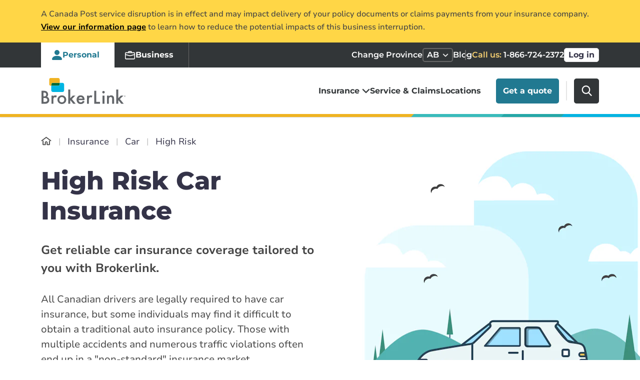

--- FILE ---
content_type: text/html; charset=UTF-8
request_url: https://www.brokerlink.ca/insurance/car/high-risk
body_size: 33681
content:
<!DOCTYPE html>
	<html lang="en">

<head>
<link rel="dns-prefetch" href="//www.googletagmanager.com">
<link rel="dns-prefetch" href="//broker-link.imgix.net">
<link rel="dns-prefetch" href="//www.brokerlink.ca">
<link rel="dns-prefetch" href="//pro.fontawesome.com">
<link rel="dns-prefetch" href="//kit.fontawesome.com">
<link rel="dns-prefetch" href="//challenges.cloudflare.com">
<link rel="dns-prefetch" href="//quotes.brokerlink.ca">
<link rel="dns-prefetch" href="//www.w3.org">
<link rel="dns-prefetch" href="//www.assurapro.ca">
<link rel="dns-prefetch" href="//portalt02.csr24.ca">
<link rel="dns-prefetch" href="//lh3.googleusercontent.com">
<link rel="dns-prefetch" href="//www.facebook.com">
<link rel="dns-prefetch" href="//www.linkedin.com">
<link rel="dns-prefetch" href="//www.youtube.com">
<link rel="dns-prefetch" href="//www.instagram.com">
<link rel="dns-prefetch" href="//www.tiktok.com">
						
			

			
			

			
			
			<script>(function(w,d,s,l,i){w[l]=w[l]||[];w[l].push({'gtm.start':
				new Date().getTime(),event:'gtm.js'});var f=d.getElementsByTagName(s)[0],
				j=d.createElement(s),dl=l!='dataLayer'?'&l='+l:'';j.async=true;j.src=
				'https://www.googletagmanager.com/gtm.js?id='+i+dl+ '&gtm_auth=r8GOHzmnCCCrOoS7nj38XQ&gtm_preview=env-2&gtm_cookies_win=x';f.parentNode.insertBefore(j,f);
				})(window,document,'script','dataLayer','GTM-5D87J2K');</script>
			
			
	<meta charset="UTF-8">
<meta http-equiv="X-UA-Compatible" content="IE=edge,chrome=1" />
<meta name="viewport" content="width=device-width, initial-scale=1.0">

<meta name="format-detection" content="telephone=no"/>
<meta name="csrf-token" content="rphhUEf8PVD7VnwjjDvSmmxj6m677Y0KYKAbs4vy">

    
    
            <title>High Risk Insurance | BrokerLink</title>
        
<meta name="description" content="High-risk insurance helps drivers with accidents, tickets, or claims get coverage. BrokerLink finds affordable policies to keep you legally on the road.">

<meta name="msapplication-TileColor" content="#2b5797">
<meta name="theme-color" content="#ffffff">


<meta property="og:image" content="https://broker-link.imgix.net/images/Product/brokerlink-car-insurance-custom.png?auto=format&amp;h=630&amp;ixlib=php-4.1.0&amp;w=1200" />
<meta property="og:image:width" content="1200" />
<meta property="og:image:height" content="630" />
<meta property="og:locale" content="en_CA" />
<meta property="og:type" content="website" />
    <meta property="og:title" content="High Risk Insurance | BrokerLink" />
    <meta property="og:description" content="High-risk insurance helps drivers with accidents, tickets, or claims get coverage. BrokerLink finds affordable policies to keep you legally on the road." />
    <meta property="og:url" content="https://www.brokerlink.ca/insurance/car/high-risk" />
<meta property="og:site_name" content="BrokerLink" />
<meta property="fb:app_id" content="330569477818673" />
<meta name="twitter:image" content="https://broker-link.imgix.net/images/Product/brokerlink-car-insurance-custom.png?auto=format&amp;h=630&amp;ixlib=php-4.1.0&amp;w=1200" />
<meta name="twitter:image:width" content="1200" />
<meta name="twitter:image:height" content="630" />
<meta name="twitter:card" content="summary_large_image" />
<meta name="twitter:site" content="@BrokerLinkCA" />
    <meta name="twitter:title" content="High Risk Insurance | BrokerLink" />
    <meta name="twitter:description" content="High-risk insurance helps drivers with accidents, tickets, or claims get coverage. BrokerLink finds affordable policies to keep you legally on the road." />
	


<link rel="icon" type="image/svg+xml" href="https://www.brokerlink.ca/icon.svg">
<link rel="apple-touch-icon" href="https://www.brokerlink.ca/apple-touch-icon.png">







            <link rel="preload" href="https://pro.fontawesome.com/releases/v5.8.2/css/all.css" as="style" onload="this.onload=null;this.rel='stylesheet'">
        <noscript><link rel="stylesheet" href="https://pro.fontawesome.com/releases/v5.8.2/css/all.css" integrity="sha384-xVVam1KS4+Qt2OrFa+VdRUoXygyKIuNWUUUBZYv+n27STsJ7oDOHJgfF0bNKLMJF" crossorigin="anonymous"></noscript>
	    <link rel="manifest" href="https://www.brokerlink.ca/site.webmanifest" crossorigin="use-credentials">
    <link rel="mask-icon" href="https://www.brokerlink.ca/safari-pinned-tab.svg" color="#5bbad5">

            <link rel="canonical" href="https://www.brokerlink.ca/insurance/car/high-risk" />
        	<link rel="preload" as="style" href="https://www.brokerlink.ca/build/assets/app-ClZflMOY.css" /><link rel="stylesheet" href="https://www.brokerlink.ca/build/assets/app-ClZflMOY.css" />
						<script src="https://kit.fontawesome.com/f5cfbf27f5.js" crossoriginm="anonymous" async defer></script>
				<meta name="csrf-token" content="rphhUEf8PVD7VnwjjDvSmmxj6m677Y0KYKAbs4vy">
			<script src="https://challenges.cloudflare.com/turnstile/v0/api.js"></script>
		</head>
<body>
						
			<noscript><iframe src="https://www.googletagmanager.com/ns.html?id=GTM-5D87J2K&gtm_auth=r8GOHzmnCCCrOoS7nj38XQ&gtm_preview=env-2&gtm_cookies_win=x"
				height="0" width="0" style="display:none;visibility:hidden" aria-hidden="true" title="GTM Iframe"></iframe></noscript>
			
			
	
	
						<div id="app">
									
					
						
					
										<get-a-quote-cta-modal
	:car-quote-url='"https://quotes.brokerlink.ca/auto/start"'
	:home-house-url='"https://quotes.brokerlink.ca/home/start"'
	:home-condo-url='"https://quotes.brokerlink.ca/condo-tenant/start?type=own"'
	:home-tenant-url='"https://quotes.brokerlink.ca/tenant-insurance/start"'
	:association-tag='"Buy Online"'
	:association-title='"Associations Insurance"'
	:thaaa-url='"https://quotes.brokerlink.ca/thaaa/start"'
	:rswa-url='"https://quotes.brokerlink.ca/rswa/start"'
	:saot-url='"https://quotes.brokerlink.ca/saot/start"'
	:ptsa-url='"https://quotes.brokerlink.ca/ptsa/start"'
	:view-all-associations-label='"View all Associations"'
	:view-all-associations-url='"/insurance/associations"'
></get-a-quote-cta-modal>
					<div class="modal fade modal-multiline-commercial" id="commercial-quote-multiline" tabindex="-1" role="dialog" aria-labelledby="commercialQuoteTitle" aria-hidden="true">
	<div class="modal-dialog modal-lg modal-dialog-centered" role="document">
		<div class="modal-content">
			<button type="button" class="btn-close" data-bs-dismiss="modal" aria-label="Close"></button>
			<div class="modal-header">
				<h3 class="modal-title text-center" id="commercialQuoteTitle">What would you like to insure?</h3>
				<span class="bar"></span>
			</div>
			<div class="modal-body d-flex justify-content-center">
				<div class="card">
					<a href="#commercial-quote-auto" class="d-block card-link"
						data-bs-toggle="modal"
						data-bs-toggle="#commercial-quote-auto"
						data-gtm
						data-gtm-link="#commercial-quote-auto"
						data-gtm-category="CTA"
						data-gtm-action="Commercial Auto"
						data-gtm-label="Modal"
						data-gtm-product-name="auto"
						data-gtm-product-type="commercial">
						<div class="card-icon d-flex justify-content-center">
								<img class="svg-icon" loading="lazy" src="https://www.brokerlink.ca/build/assets/icon-auto-commercial-BR4oCFEH.svg" alt="">
						</div>
						<div class="card-body">
							<div class="text-center"><h6>Commercial Auto</h6></div>
						</div>
					</a>
				</div>
				<div class="card">
					<a href="#commercial-quote-property" class="card-link"
						data-bs-toggle="modal"
						data-bs-toggle="#commercial-quote-property"
						data-gtm
						data-gtm-link="#commercial-quote-property"
						data-gtm-category="CTA"
						data-gtm-action="Commercial Property"
						data-gtm-label="Modal"
						data-gtm-product-name="property"
						data-gtm-product-type="commercial">
						<div class="card-icon d-flex justify-content-center">
							<img class="svg-icon" loading="lazy" src="https://www.brokerlink.ca/build/assets/icon-property-BBfNqhl0.svg" alt="">
						</div>
						<div class="card-body">
							<div class="text-center"><h6>Commercial Property</h6></div>
						</div>
					</a>
				</div>
			</div>
		</div>
	</div>
</div>
<div class="modal fade modal-multiline-home" id="multiline-quote-home" tabindex="-1" role="dialog" aria-labelledby="multilineModal" aria-hidden="true">
	<div class="modal-dialog modal-lg modal-dialog-centered" role="document">
		<div class="modal-content">
			<button type="button" class="btn-close" data-bs-dismiss="modal" aria-label="Close"></button>
			<div class="modal-header">
				<h3 class="modal-title text-center" id="multilineModal">Select A Product</h3>
				<span class="bar"></span>
			</div>
			<div class="modal-body d-flex justify-content-center justify-content-lg-between">
				<div class="row">
					<div class="col-lg-4 col-md-4 col-sm-12">
						<div class="card">
							<a href="https://quotes.brokerlink.ca/home/start" class="d-block card-link"
								data-gtm
								data-gtm-link="https://quotes.brokerlink.ca/home/start"
								data-gtm-category="CTA"
								data-gtm-action="House"
								data-gtm-label="Modal"
								data-gtm-product-name="property"
								data-gtm-product-type="personal">
								<div class="card-icon d-flex">
									<div class="card-icon-bg" style="background-color: #7ED8D9"></div>
									<img class="svg-icon" loading="lazy" src="https://www.brokerlink.ca/build/assets/icon-home-colored-Cq1YtLzq.svg" alt="">
								</div>
								<div class="card-body">
									<div class="text-center"><h6>House</h6></div>
								</div>
							</a>
						</div>
					</div>
					<div class="col-lg-4 col-md-4 col-sm-12">
						<div class="card">
							<a href="https://quotes.brokerlink.ca/condo-tenant/start?type=own" class="card-link"
								data-gtm
								data-gtm-link="https://quotes.brokerlink.ca/condo-tenant/start?type=own"
								data-gtm-category="CTA"
								data-gtm-action="Condo"
								data-gtm-label="Modal"
								data-gtm-product-name="property"
								data-gtm-product-type="personal">
								<div class="card-icon d-flex">
									<div class="card-icon-bg" style="background-color: #7ED8D9"></div>
									<img class="svg-icon" loading="lazy" src="https://www.brokerlink.ca/build/assets/icon-condo-colored-CGzoYUn7.svg" alt="">
								</div>
								<div class="card-body">
									<div class="text-center"><h6>Condo</h6></div>
								</div>
							</a>
						</div>
					</div>
					<div class="col-lg-4 col-md-4 col-sm-12">
						<div class="card">
							<a href="https://quotes.brokerlink.ca/tenant-insurance/start" class="card-link"
								data-gtm
								data-gtm-link="https://quotes.brokerlink.ca/tenant-insurance/start"
								data-gtm-category="CTA"
								data-gtm-action="Tenant"
								data-gtm-label="Modal"
								data-gtm-product-name="property"
								data-gtm-product-type="personal">
								<div class="card-icon d-flex">
									<div class="card-icon-bg" style="background-color: #7ED8D9"></div>
									<img class="svg-icon" loading="lazy" src="https://www.brokerlink.ca/build/assets/icon-tenant-DMQoNufH.svg" alt="">
								</div>
								<div class="card-body">
									<div class="text-center"><h6>Tenant</h6></div>
								</div>
							</a>
						</div>
					</div>
				</div>
			</div>
		</div>
	</div>
</div>
<div class="modal fade modal-quote-unavailable" id="quoteUnavailable" tabindex="-1" role="dialog" aria-hidden="true" aria-labelledby="quoteUnavailableTitle">
	<div class="modal-dialog modal-lg modal-dialog-centered" role="document">
		<div class="modal-content">
			<button type="button" class="btn-close" data-bs-dismiss="modal" aria-label="Close"></button>
			<div class="modal-header">
				
				<div class="avatar lazy-background" data-bg='/images/avatar.webp'></div>
				<h3 class="modal-title" id="quoteUnavailableTitle">Call Us</h3>
				<span class="bar"></span>
			</div>
			<div class="modal-body d-flex justify-content-center justify-content-lg-between">
				<div class="row">
				<p>We do not currently quote this product online, but to get a quote in under 15 minutes please give us a call.</p>
					<a href="tel:1-866-724-2372" type="button" class="btn btn-outline-primary mb-2 mb-md-0">
						<svg xmlns="http://www.w3.org/2000/svg" width="32" height="32" class="white-phone-icon"><path fill="#FFF" fill-rule="nonzero" d="M16 0c8.837 0 16 7.163 16 16s-7.163 16-16 16S0 24.837 0 16 7.163 0 16 0Zm-4.445 8.601-.504.463c-.413.315-1.567 1.34-1.847 3.287-.337 2.337.726 5.012 3.16 7.948 2.432 2.937 4.813 4.412 7.068 4.386a4.657 4.657 0 0 0 3.36-1.459l.507-.463c.932-.849.353-1.713-.596-2.566l-.57-.514c-.948-.85-1.91-1.365-2.847-.516l-.56.513c-.408.372-1.17 2.113-4.11-1.435-2.941-3.543-1.191-4.095-.782-4.464l.563-.514c.931-.85.58-1.922-.092-3.025l-.406-.668c-.675-1.1-1.41-1.823-2.344-.973Z"/></svg>
						Call us 1-866-724-2372
					</a>
				</div>
			</div>
		</div>
	</div>
</div>


<commercial-quote-modal
	:modal_id = '"commercial-quote-auto"'
	:title = '"Please confirm your province"'
	:error_title = '"Sorry! We don&#039;t currently serve your province."'
	:error_title_qc = '"Looks like you&#039;re in Quebec"'
	:description = '""'
	:error_description = '"Looking forward to seeing you again someday."'
	:error_description_qc = '"We&#039;re redirecting you to our affiliated partner Assurapro, where our colleagues look forward to serving you."'
	:route = '"/redirect-to-quoter"'
	:csrf_token= '"rphhUEf8PVD7VnwjjDvSmmxj6m677Y0KYKAbs4vy"'
	:quote_type = '"auto"'
	:provinces = "{&quot;AB&quot;:&quot;Alberta&quot;,&quot;BC&quot;:&quot;British Columbia&quot;,&quot;MB&quot;:&quot;Manitoba&quot;,&quot;NB&quot;:&quot;New Brunswick&quot;,&quot;NL&quot;:&quot;Newfoundland and Labrador&quot;,&quot;NT&quot;:&quot;Northwest Territories&quot;,&quot;NS&quot;:&quot;Nova Scotia&quot;,&quot;NU&quot;:&quot;Nunavut&quot;,&quot;ON&quot;:&quot;Ontario&quot;,&quot;PE&quot;:&quot;Prince Edward Island&quot;,&quot;QC&quot;:&quot;Quebec&quot;,&quot;SK&quot;:&quot;Saskatchewan&quot;,&quot;YT&quot;:&quot;Yukon&quot;}"
	:detected_province_code = '"AB"'
	:atlantic_provinces = "[&quot;PE&quot;,&quot;NS&quot;,&quot;NL&quot;,&quot;NB&quot;,&quot;QC&quot;,&quot;ON&quot;]"
	:western_provinces = "[&quot;AB&quot;,&quot;BC&quot;,&quot;MB&quot;,&quot;SK&quot;,&quot;NU&quot;,&quot;YT&quot;,&quot;NT&quot;]"
	:western_phone_number = "[&quot;1-866-724-2372&quot;]"
	:atlantic_phone_number = "[&quot;1-833-536-0732&quot;]"
	:available_provinces = "[&quot;AB&quot;,&quot;ON&quot;]"
	:quebec_broker_label = '"Visit Assurapro"'
	:quebec_broker_link = '"https://www.assurapro.ca"'
	:aria_labelledby='"autoModal"'
>
</commercial-quote-modal>

<commercial-quote-modal
	:modal_id = '"commercial-quote-property"'
	:title = '"Please confirm your province"'
	:error_title = '"Sorry! We don&#039;t currently serve your province."'
	:error_title_qc = '"Looks like you&#039;re in Quebec"'
	:description = '""'
	:error_description = '"Looking forward to seeing you again someday."'
	:error_description_qc = '"We&#039;re redirecting you to our affiliated partner Assurapro, where our colleagues look forward to serving you."'
	:route = '"/redirect-to-quoter"'
	:csrf_token= '"rphhUEf8PVD7VnwjjDvSmmxj6m677Y0KYKAbs4vy"'
	:quote_type = "'property'"
	:provinces = "{&quot;AB&quot;:&quot;Alberta&quot;,&quot;BC&quot;:&quot;British Columbia&quot;,&quot;MB&quot;:&quot;Manitoba&quot;,&quot;NB&quot;:&quot;New Brunswick&quot;,&quot;NL&quot;:&quot;Newfoundland and Labrador&quot;,&quot;NT&quot;:&quot;Northwest Territories&quot;,&quot;NS&quot;:&quot;Nova Scotia&quot;,&quot;NU&quot;:&quot;Nunavut&quot;,&quot;ON&quot;:&quot;Ontario&quot;,&quot;PE&quot;:&quot;Prince Edward Island&quot;,&quot;QC&quot;:&quot;Quebec&quot;,&quot;SK&quot;:&quot;Saskatchewan&quot;,&quot;YT&quot;:&quot;Yukon&quot;}"
	:detected_province_code = '"AB"'
	:atlantic_provinces = "[&quot;PE&quot;,&quot;NS&quot;,&quot;NL&quot;,&quot;NB&quot;,&quot;QC&quot;,&quot;ON&quot;]"
	:western_provinces = "[&quot;AB&quot;,&quot;BC&quot;,&quot;MB&quot;,&quot;SK&quot;,&quot;NU&quot;,&quot;YT&quot;,&quot;NT&quot;]"
	:western_phone_number = "[&quot;1-866-724-2372&quot;]"
	:atlantic_phone_number = "[&quot;1-833-536-0732&quot;]"
	:available_provinces = "[&quot;AB&quot;,&quot;ON&quot;,&quot;NL&quot;,&quot;NS&quot;,&quot;NB-En&quot;,&quot;NB-Fr&quot;,&quot;PE&quot;]"
	:quebec_broker_label = '"Visit Assurapro"'
	:quebec_broker_link = '"https://www.assurapro.ca"'
	:aria_labelledby='"propertyModal"'
>
</commercial-quote-modal>
					<div class="modal modal-lg fade search-modal" id="searchModal" data-bs-keyboard="false" tabindex="-1" aria-hidden="true">
  	<div class="modal-dialog">
		<div class="modal-content">
			<div class="modal-header">
				<p class="prompt d-lg-none mb-0"><strong>What are you looking for?</strong></p>
				<button type="button" class="btn-close" data-bs-dismiss="modal" aria-label="Close"></button>
			</div>
			<div class="modal-body">
									<algolia-instant-search
						class="d-flex"
						:index-name="&quot;production_items&quot;"
						:application-id="'Q8U16CAAKP'"
						:public-key="'YjM3MWY5YjY5ZTFiMWI0M2Y3MTUwZWY2ZWZkZTgwMjFkM2NjYzJkZWRlMWQzNzJkYWE1MTU1MzM4OTA0Njc4YWZpbHRlcnM9YWRtaW4uaXNfcHVibGlzaGVkJTNBdHJ1ZSZyZXN0cmljdEluZGljZXM9cHJvZHVjdGlvbl9pdGVtcw=='"
						:search-route="'https://www.brokerlink.ca/search'"
						:id="'search-static'"
					/>
							</div>
		</div>
	</div>
</div>								<header>
	<a class="skip-link visually-hidden-focusable d-none d-lg-block" aria-label="skip to content" href="#content">Skip to content</a>
			<div>
			<important-notification-component
			notification = "&lt;p&gt;A Canada Post service disruption is in effect and may impact delivery of your policy documents or claims payments from your insurance company. &lt;a href=&quot;/alerts/canada-post-strike&quot;&gt;View our information page&lt;/a&gt; to learn how to reduce the potential impacts of this business interruption.&lt;/p&gt;"
		/>
		</div>
	
	
	<div class="secondary-nav d-none d-lg-block d-xl-block">
		<div class="container">
			<div class="row align-items-center">
								<div class="secondary-nav-wrapper d-flex justify-content-between">
										<ul class="nav nav-pills navigation-tabs invisible" role="tablist">
						<li class="nav-item" role="presentation">
							<button class="nav-link active" id="pills-personal-tab" data-bs-toggle="pill" data-bs-target="#pills-personal" data-tab-sync="personal" type="button" role="tab" aria-controls="pills-personal" aria-selected="true">
								<svg class="fill-icon" width="22" height="22" viewBox="0 0 22 22" fill="none">
	<path d="M2.66667 21C2.66667 21 1 21 1 19.3333C1 17.6667 2.66667 12.6667 11 12.6667C19.3333 12.6667 21 17.6667 21 19.3333C21 21 19.3333 21 19.3333 21H2.66667Z" fill="#217991"/>
	<path d="M11 11C13.7614 11 16 8.76142 16 6C16 3.23858 13.7614 1 11 1C8.23858 1 6 3.23858 6 6C6 8.76142 8.23858 11 11 11Z" fill="#217991"/>
</svg>								<svg class="outline-icon" width="22" height="22" viewBox="0 0 22 22" fill="none">
	<path d="M10.5598 11.44C12.9898 11.44 14.9598 9.47007 14.9598 7.04001C14.9598 4.60996 12.9898 2.64001 10.5598 2.64001C8.12971 2.64001 6.15977 4.60996 6.15977 7.04001C6.15977 9.47007 8.12971 11.44 10.5598 11.44ZM13.4931 7.04001C13.4931 8.66005 12.1798 9.97335 10.5598 9.97335C8.93973 9.97335 7.62643 8.66005 7.62643 7.04001C7.62643 5.41998 8.93973 4.10668 10.5598 4.10668C12.1798 4.10668 13.4931 5.41998 13.4931 7.04001Z" fill="white"/>
	<path d="M19.3598 18.7733C19.3598 20.24 17.8931 20.24 17.8931 20.24H3.22643C3.22643 20.24 1.75977 20.24 1.75977 18.7733C1.75977 17.3067 3.22643 12.9067 10.5598 12.9067C17.8931 12.9067 19.3598 17.3067 19.3598 18.7733ZM17.8931 18.7682C17.891 18.4063 17.6676 17.322 16.6727 16.3271C15.716 15.3705 13.9171 14.3733 10.5598 14.3733C7.20239 14.3733 5.40348 15.3705 4.44684 16.3271C3.45194 17.322 3.22852 18.4063 3.22643 18.7682H17.8931Z" fill="white"/>
</svg>								Personal
							</button>
						</li>
						<li class="nav-item" role="presentation">
							<button class="nav-link" id="pills-business-tab" data-bs-toggle="pill" data-bs-target="#pills-business" data-tab-sync="business" type="button" role="tab" aria-controls="pills-business" aria-selected="false">
								<svg class="fill-icon" width="22" height="22" viewBox="0 0 22 22" fill="none">
	<path d="M9.125 2.25C8.08967 2.25 7.25 3.08896 7.25 4.12469V4.75H2.875C1.83947 4.75 1 5.58947 1 6.625V8.35517L10.5169 10.893C10.8334 10.9774 11.1666 10.9774 11.4831 10.893L21 8.35517V6.625C21 5.58947 20.1605 4.75 19.125 4.75H14.75V4.12469C14.75 3.08896 13.9103 2.25 12.875 2.25H9.125ZM9.125 3.5H12.875C13.2204 3.5 13.5 3.78079 13.5 4.12577V4.75H8.5V4.12469C8.5 3.77972 8.77962 3.5 9.125 3.5Z" fill="#217991"/>
	<path d="M1 16.625C1 17.6605 1.83947 18.5 2.875 18.5H19.125C20.1605 18.5 21 17.6605 21 16.625V9.56149L11.161 12.1852C11.0555 12.2134 10.9445 12.2134 10.839 12.1852L1 9.56149V16.625Z" fill="#217991"/>
</svg>								<svg class="outline-icon" width="22" height="22" viewBox="0 0 22 22" fill="none">
	<path fill-rule="evenodd" clip-rule="evenodd" d="M9.16176 3C8.03851 3 7.12745 3.92843 7.12745 5.07469V5.5H3.03431C1.91079 5.5 1 6.42901 1 7.575V17.575C1 18.721 1.91079 19.65 3.03431 19.65H18.9657C20.0892 19.65 21 18.721 21 17.575V7.575C21 6.42901 20.0892 5.5 18.9657 5.5H14.8725V5.07469C14.8725 3.92843 13.9615 3 12.8382 3H9.16176ZM8.7451 5.07469C8.7451 4.84022 8.93141 4.65 9.16176 4.65H12.8382C13.0682 4.65 13.2549 4.84084 13.2549 5.07577V5.5H8.7451V5.07469ZM2.61765 7.575C2.61765 7.34028 2.8042 7.15 3.03431 7.15H18.9657C19.1958 7.15 19.3824 7.34028 19.3824 7.575V9.44117L11.1074 11.692C11.037 11.7111 10.963 11.7111 10.8926 11.692L2.61765 9.44117V7.575ZM11.5242 13.2863L19.3824 11.1488V17.575C19.3824 17.8097 19.1958 18 18.9657 18H3.03431C2.8042 18 2.61765 17.8097 2.61765 17.575V11.1488L10.4758 13.2863C10.8193 13.3797 11.1807 13.3797 11.5242 13.2863Z" fill="white"/>
</svg>								Business
							</button>
						</li>
					</ul>
										<ul class="nav">
						<li class="nav-item secondary-nav-alt d-none d-md-flex change-province-dropdown-container"><label class="nav-item-label">Change Province</label>	<a class="nav-link dropdown-toggle d-md-flex justify-content-between align-items-center" href="javascript:;" id="secondary-nav-alt-desktop-province" role="button"
								data-bs-toggle="dropdown" aria-haspopup="true" aria-expanded="false">
									<span>AB</span>
									<svg width="16px" height="10px" viewBox="0 0 16 10" version="1.1" xmlns="http://www.w3.org/2000/svg" xmlns:xlink="http://www.w3.org/1999/xlink">
										<g stroke="none" stroke-width="1" fill="none" fill-rule="evenodd">
											<g transform="translate(-467.000000, -92.000000)">
												<path class="dropdown-icon" d="M474.999977,101 C474.749068,101 474.498191,100.903962 474.306895,100.712291 L468.287199,94.6777558 C467.904267,94.2938845 467.904267,93.671503 468.287199,93.287787 C468.669975,92.904071 469.290709,92.904071 469.673671,93.287787 L474.999977,98.6274773 L480.326314,93.2879734 C480.709245,92.9042574 481.329917,92.9042574 481.712662,93.2879734 C482.095779,93.6716893 482.095779,94.2940708 481.712662,94.6779421 L475.693058,100.712477 C475.50167,100.90418 475.250792,101 474.999977,101 Z" stroke="#FFFFFF" stroke-width="0.5" fill="#FFFFFF" fill-rule="nonzero"></path>
											</g>
										</g>
									</svg>
							</a>
							<div class="dropdown-menu dropdown-wrapper" aria-labelledby="secondary-nav-alt-desktop-province">
					<a class="dropdown-item" aria-label="AB"  href="https://www.brokerlink.ca/set-province/1">AB</a>
			
					<a class="dropdown-item" aria-label="BC"  href="https://www.brokerlink.ca/set-province/2">BC</a>
			
					<a class="dropdown-item" aria-label="MB"  href="https://www.brokerlink.ca/set-province/3">MB</a>
			
					<a class="dropdown-item" aria-label="NB"  href="https://www.brokerlink.ca/set-province/4">NB</a>
			
					<a class="dropdown-item" aria-label="NL"  href="https://www.brokerlink.ca/set-province/5">NL</a>
			
					<a class="dropdown-item" aria-label="NT"  href="https://www.brokerlink.ca/set-province/6">NT</a>
			
					<a class="dropdown-item" aria-label="NS"  href="https://www.brokerlink.ca/set-province/7">NS</a>
			
					<a class="dropdown-item" aria-label="NU"  href="https://www.brokerlink.ca/set-province/8">NU</a>
			
					<a class="dropdown-item" aria-label="ON"  href="https://www.brokerlink.ca/set-province/9">ON</a>
			
					<a class="dropdown-item" aria-label="PE"  href="https://www.brokerlink.ca/set-province/10">PE</a>
			
					<a class="dropdown-item" aria-label="QC"  href="https://www.brokerlink.ca/set-province/11">QC</a>
			
					<a class="dropdown-item" aria-label="SK"  href="https://www.brokerlink.ca/set-province/12">SK</a>
			
					<a class="dropdown-item" aria-label="YT"  href="https://www.brokerlink.ca/set-province/13">YT</a>
			<li class="nav-item">	<a class="nav-link" href="https://www.brokerlink.ca/blog">Blog</a></li>
						<li class="nav-item secondary-nav-contact">
							<a
																	href="tel:1-866-724-2372"
									data-gtm-link="tel:1-866-724-2372"
									data-gtm-action="Call us: 1-866-724-2372"
																class="nav-link"
								data-gtm
								data-gtm-category="CTA"
								data-gtm-label="Secondary Navigation"
								data-gtm-product-name=""
								data-gtm-product-type="">
																	<span class="cta">Call us:</span> 1-866-724-2372
															</a>
						</li>
													<li class="nav-item">
								<a href="https://portalt02.csr24.ca/mvc/665051520" class="btn btn-tertiary" target="_blank" rel="noopener nofollow">Log in</a>
							</li>
											</ul>
				</div>
			</div>
		</div>
	</div>
</header>

<nav class="navbar navbar-expand-lg primary-nav d-md-block " aria-label="Primary Navigation">
    <div class="container navbar-container">
        <a class="navbar-brand" href="https://www.brokerlink.ca">
            <img src="https://www.brokerlink.ca/build/assets/brokerlink-logo-D3VmFpkK.svg" alt="Brokerlink Logo" class="BrokerlinkLogo">
		</a>
        <div class="navbar-right float-end">
            <span class="secondary-nav-alt-mobile">
                
                <label style="position: absolute; top:-100vh;" class="d-lg-none screen-reader-accessible">Change Province</label>
                <a class="nav-link dropdown-toggle d-inline-block d-lg-none" href="javascript:;" id="secondary-nav-alt-mobile" role="button"
                    data-bs-toggle="dropdown" aria-haspopup="true" aria-expanded="false">
                        <span>AB</span>
                        <svg width="14" height="8" viewBox="0 0 14 8" fill="none" class="dropdown-icon">
                            <path d="M6.99998 7.42843C6.78492 7.42843 6.56988 7.34611 6.40591 7.18182L1.24617 2.00937C0.917943 1.68033 0.917943 1.14686 1.24617 0.817964C1.57426 0.489064 2.10632 0.489064 2.43458 0.817964L6.99998 5.39484L11.5654 0.818123C11.8936 0.489224 12.4256 0.489224 12.7537 0.818123C13.0821 1.14702 13.0821 1.68049 12.7537 2.00953L7.59405 7.18198C7.43 7.3463 7.21496 7.42843 6.99998 7.42843Z" fill="#343348" stroke="#343348" stroke-width="0.5"/>
                        </svg>
                </a>
                <div class="dropdown-menu dropdown-wrapper secondary-nav-alt-mobile-dropdown-wrapper" aria-labelledby="secondary-nav-alt-mobile">
                                            <a class="dropdown-item" aria-label="AB" href="https://www.brokerlink.ca/set-province/1">AB</a>
                                            <a class="dropdown-item" aria-label="BC" href="https://www.brokerlink.ca/set-province/2">BC</a>
                                            <a class="dropdown-item" aria-label="MB" href="https://www.brokerlink.ca/set-province/3">MB</a>
                                            <a class="dropdown-item" aria-label="NB" href="https://www.brokerlink.ca/set-province/4">NB</a>
                                            <a class="dropdown-item" aria-label="NL" href="https://www.brokerlink.ca/set-province/5">NL</a>
                                            <a class="dropdown-item" aria-label="NT" href="https://www.brokerlink.ca/set-province/6">NT</a>
                                            <a class="dropdown-item" aria-label="NS" href="https://www.brokerlink.ca/set-province/7">NS</a>
                                            <a class="dropdown-item" aria-label="NU" href="https://www.brokerlink.ca/set-province/8">NU</a>
                                            <a class="dropdown-item" aria-label="ON" href="https://www.brokerlink.ca/set-province/9">ON</a>
                                            <a class="dropdown-item" aria-label="PE" href="https://www.brokerlink.ca/set-province/10">PE</a>
                                            <a class="dropdown-item" aria-label="QC" href="https://www.brokerlink.ca/set-province/11">QC</a>
                                            <a class="dropdown-item" aria-label="SK" href="https://www.brokerlink.ca/set-province/12">SK</a>
                                            <a class="dropdown-item" aria-label="YT" href="https://www.brokerlink.ca/set-province/13">YT</a>
                    
                </div>
            </span>
            
            <div class="nav-item btn-search-container d-lg-none">
                <a data-bs-toggle="modal" data-bs-target="#searchModal" class="nav-link btn-search d-flex justify-content-center align-items-center" href="javascript:;" tabindex="0">
					<svg xmlns="http://www.w3.org/2000/svg" width="21" height="21" viewBox="0 0 21 21">
						<path fill="#FFF" fill-rule="nonzero" d="m20.332 19.128-4.93-5.199a8.521 8.521 0 0 0 1.962-5.45C17.364 3.804 13.612 0 9 0 4.388 0 .636 3.804.636 8.479c0 4.675 3.752 8.478 8.364 8.478 1.732 0 3.381-.529 4.792-1.534l4.968 5.238a1.077 1.077 0 0 0 1.542.03 1.118 1.118 0 0 0 .03-1.563ZM9 2.212c3.41 0 6.182 2.811 6.182 6.267 0 3.455-2.773 6.267-6.182 6.267-3.409 0-6.182-2.812-6.182-6.267 0-3.456 2.773-6.267 6.182-6.267Z"/>
					</svg>
				</a>
            </div>
            
            <button type="button" data-bs-toggle="collapse" data-bs-target="#primary-hambuger-menu" aria-controls="primary-hambuger-menu" aria-expanded="false" aria-label="Toggle navigation" class="navbar-toggler collapsed">
                <div class="burger-nav-icon">
                    <span></span>
                    <span></span>
                    <span></span>
                    <span></span>
                </div>
            </button>
        </div>
        <div class="collapse navbar-collapse" id="primary-hambuger-menu">
             
            <ul class="nav nav-pills navigation-tabs d-lg-none invisible" role="tablist">
                <li class="nav-item" role="presentation">
                    <button class="nav-link active" id="pills-personal-tab" data-bs-toggle="pill" data-bs-target="#pills-personal" data-tab-sync="personal" type="button" role="tab" aria-controls="pills-personal" aria-selected="true">
                        <svg class="fill-icon" width="22" height="22" viewBox="0 0 22 22" fill="none">
	<path d="M2.66667 21C2.66667 21 1 21 1 19.3333C1 17.6667 2.66667 12.6667 11 12.6667C19.3333 12.6667 21 17.6667 21 19.3333C21 21 19.3333 21 19.3333 21H2.66667Z" fill="#217991"/>
	<path d="M11 11C13.7614 11 16 8.76142 16 6C16 3.23858 13.7614 1 11 1C8.23858 1 6 3.23858 6 6C6 8.76142 8.23858 11 11 11Z" fill="#217991"/>
</svg>                        <svg class="outline-icon" width="22" height="22" viewBox="0 0 22 22" fill="none">
	<path d="M10.5598 11.44C12.9898 11.44 14.9598 9.47007 14.9598 7.04001C14.9598 4.60996 12.9898 2.64001 10.5598 2.64001C8.12971 2.64001 6.15977 4.60996 6.15977 7.04001C6.15977 9.47007 8.12971 11.44 10.5598 11.44ZM13.4931 7.04001C13.4931 8.66005 12.1798 9.97335 10.5598 9.97335C8.93973 9.97335 7.62643 8.66005 7.62643 7.04001C7.62643 5.41998 8.93973 4.10668 10.5598 4.10668C12.1798 4.10668 13.4931 5.41998 13.4931 7.04001Z" fill="white"/>
	<path d="M19.3598 18.7733C19.3598 20.24 17.8931 20.24 17.8931 20.24H3.22643C3.22643 20.24 1.75977 20.24 1.75977 18.7733C1.75977 17.3067 3.22643 12.9067 10.5598 12.9067C17.8931 12.9067 19.3598 17.3067 19.3598 18.7733ZM17.8931 18.7682C17.891 18.4063 17.6676 17.322 16.6727 16.3271C15.716 15.3705 13.9171 14.3733 10.5598 14.3733C7.20239 14.3733 5.40348 15.3705 4.44684 16.3271C3.45194 17.322 3.22852 18.4063 3.22643 18.7682H17.8931Z" fill="white"/>
</svg>                        Personal
                    </button>
                </li>
                <li class="nav-item" role="presentation">
                    <button class="nav-link" id="pills-business-tab" data-bs-toggle="pill" data-bs-target="#pills-business" data-tab-sync="business" type="button" role="tab" aria-controls="pills-business" aria-selected="false">
                        <svg class="fill-icon" width="22" height="22" viewBox="0 0 22 22" fill="none">
	<path d="M9.125 2.25C8.08967 2.25 7.25 3.08896 7.25 4.12469V4.75H2.875C1.83947 4.75 1 5.58947 1 6.625V8.35517L10.5169 10.893C10.8334 10.9774 11.1666 10.9774 11.4831 10.893L21 8.35517V6.625C21 5.58947 20.1605 4.75 19.125 4.75H14.75V4.12469C14.75 3.08896 13.9103 2.25 12.875 2.25H9.125ZM9.125 3.5H12.875C13.2204 3.5 13.5 3.78079 13.5 4.12577V4.75H8.5V4.12469C8.5 3.77972 8.77962 3.5 9.125 3.5Z" fill="#217991"/>
	<path d="M1 16.625C1 17.6605 1.83947 18.5 2.875 18.5H19.125C20.1605 18.5 21 17.6605 21 16.625V9.56149L11.161 12.1852C11.0555 12.2134 10.9445 12.2134 10.839 12.1852L1 9.56149V16.625Z" fill="#217991"/>
</svg>						<svg class="outline-icon" width="22" height="22" viewBox="0 0 22 22" fill="none">
	<path fill-rule="evenodd" clip-rule="evenodd" d="M9.16176 3C8.03851 3 7.12745 3.92843 7.12745 5.07469V5.5H3.03431C1.91079 5.5 1 6.42901 1 7.575V17.575C1 18.721 1.91079 19.65 3.03431 19.65H18.9657C20.0892 19.65 21 18.721 21 17.575V7.575C21 6.42901 20.0892 5.5 18.9657 5.5H14.8725V5.07469C14.8725 3.92843 13.9615 3 12.8382 3H9.16176ZM8.7451 5.07469C8.7451 4.84022 8.93141 4.65 9.16176 4.65H12.8382C13.0682 4.65 13.2549 4.84084 13.2549 5.07577V5.5H8.7451V5.07469ZM2.61765 7.575C2.61765 7.34028 2.8042 7.15 3.03431 7.15H18.9657C19.1958 7.15 19.3824 7.34028 19.3824 7.575V9.44117L11.1074 11.692C11.037 11.7111 10.963 11.7111 10.8926 11.692L2.61765 9.44117V7.575ZM11.5242 13.2863L19.3824 11.1488V17.575C19.3824 17.8097 19.1958 18 18.9657 18H3.03431C2.8042 18 2.61765 17.8097 2.61765 17.575V11.1488L10.4758 13.2863C10.8193 13.3797 11.1807 13.3797 11.5242 13.2863Z" fill="white"/>
</svg>                        Business
                    </button>
                </li>
            </ul>
            
            
            <div class="menu-container">
                <div class="tab-content" id="pills-tabContent">
                    <div class="tab-pane invisible fade show active" id="pills-personal" role="tabpanel" aria-labelledby="pills-personal-tab">
                                                <ul class="navbar-nav personal-nav">
                            <li class="nav-item product-nav mega-menu">
							<a class="nav-link dropdown-toggle" href="javascript:void(0);" role="button" data-bs-toggle="dropdown" aria-expanded="false" aria-label="Insurance">
							Insurance
							<svg width="16px" height="10px" viewBox="0 0 16 10" version="1.1" xmlns="http://www.w3.org/2000/svg">
								<g stroke="none" stroke-width="1" fill="none" fill-rule="evenodd">
									<g transform="translate(-990.000000, -92.000000)" fill="#323638" fill-rule="nonzero" stroke="#323638" stroke-width="0.5">
										<path d="M997.999977,101 C997.749068,101 997.498191,100.903962 997.306895,100.712291 L991.287199,94.6777558 C990.904267,94.2938845 990.904267,93.671503 991.287199,93.287787 C991.669975,92.904071 992.290709,92.904071 992.673671,93.287787 L997.999977,98.6274773 L1003.32631,93.2879734 C1003.70924,92.9042574 1004.32992,92.9042574 1004.71266,93.2879734 C1005.09578,93.6716893 1005.09578,94.2940708 1004.71266,94.6779421 L998.693058,100.712477 C998.50167,100.90418 998.250792,101 997.999977,101 Z" class="dropdown-icon"></path>
									</g>
								</g>
							</svg>
							</a>
							<ul class="dropdown-menu columns-3" aria-labelledby="Back">
								<div class="mobile-menu-head d-lg-none">
									<a class="go-back dropdown-toggle" href="javascript:void(0);" role="button" data-bs-toggle="dropdown" aria-expanded="false" aria-label="Back">
										<svg width="18px" height="14px" viewBox="0 0 18 14" version="1.1" xmlns="http://www.w3.org/2000/svg">
											<g stroke="none" stroke-width="1" fill="none" fill-rule="evenodd">
												<g transform="translate(-30.000000, -29.000000)" fill="#323638" fill-rule="nonzero" stroke="#323638" stroke-width="0.5">
													<g transform="translate(31.000000, 22.000000)">
														<path d="M15.7820799,13.4266506 L11.0207508,8.23745437 C10.7302502,7.92084854 10.2591167,7.92084854 9.96861615,8.23745437 C9.67805604,8.55412507 9.67805604,9.06746631 9.96861615,9.38413701 L13.4599202,13.18918 L0.743957669,13.18918 C0.333114486,13.18918 0,13.5522291 0,14 C0,14.4476898 0.333114486,14.8108038 0.743957669,14.8108038 L13.4599202,14.8108038 L9.96873518,18.6158468 C9.67817507,18.9325175 9.67817507,19.4458587 9.96873518,19.7625294 C10.1139557,19.920735 10.3044089,20 10.4948025,20 C10.6851962,20 10.8755898,19.920735 11.0208699,19.7625294 L15.7820799,14.5733332 C16.07264,14.2566625 16.07264,13.7433213 15.7820799,13.4266506 Z" class="dropdown-icon" transform="translate(8.000000, 14.000000) scale(-1, 1) translate(-8.000000, -14.000000) "></path>
													</g>
												</g>
											</g>
										</svg>  Back
									</a>
								</div>
								<div class="submenu-container"><div class="mega-menu-items">
													<h6 class="col-title">Vehicle Insurance</h6><ul><li><a href="https://www.brokerlink.ca/insurance/car" class="menu-link">Car Insurance</a></li><li><a href="https://www.brokerlink.ca/insurance/motorcycle" class="menu-link">Motorcycle Insurance</a></li><li><a href="https://www.brokerlink.ca/insurance/atv" class="menu-link">ATV Insurance</a></li><li><a href="https://www.brokerlink.ca/insurance/snowmobile" class="menu-link">Snowmobile Insurance</a></li><li><a href="https://www.brokerlink.ca/insurance/boat" class="menu-link">Boat Insurance</a></li><li><a href="https://www.brokerlink.ca/insurance/trailer" class="menu-link">Trailer Insurance</a></li></ul></div><div class="mega-menu-items">
													<h6 class="col-title">Property Insurance</h6><ul><li><a href="https://www.brokerlink.ca/insurance/home" class="menu-link">Home Insurance</a></li><li><a href="https://www.brokerlink.ca/insurance/tenant" class="menu-link">Tenant and Renters Insurance</a></li><li><a href="https://www.brokerlink.ca/insurance/condo" class="menu-link">Condo Insurance</a></li><li><a href="https://www.brokerlink.ca/insurance/vacation-property" class="menu-link">Vacation Property & Cottage Insurance</a></li></ul></div><div class="mega-menu-items">
													<h6 class="col-title">Other Insurance</h6><ul><li><a href="https://www.brokerlink.ca/insurance/groups" class="menu-link">Group Insurance</a></li><li><a href="https://www.brokerlink.ca/insurance/pet" class="menu-link">Pet Insurance</a></li><li><a href="https://www.brokerlink.ca/insurance/travel" class="menu-link">Travel Insurance</a></li><li><a href="https://www.brokerlink.ca/insurance/life" class="menu-link">Life Insurance</a></li><li><a href="https://www.brokerlink.ca/insurance/health" class="menu-link">Health Insurance</a></li><li><a href="https://www.brokerlink.ca/insurance/employee-benefits" class="menu-link">Employee Benefits</a></li></ul></div>	</div><div class="view-all">
														<a href="https://www.brokerlink.ca/insurance">View All
														<svg viewBox="0 0 20 15" class="right-arrow">
	<g transform="translate(-859, -756)" fill="#444444" fill-rule="nonzero">
		<path d="M872.579338,757.084785 L877.935833,762.706414 C878.354722,763.146038 878.354722,763.853945 877.935835,764.293566 L872.579401,769.915271 C872.372916,770.1318 872.095261,770.25 871.806653,770.25 C871.518013,770.25 871.240284,770.131778 871.033834,769.915197 C870.614945,769.475574 870.614945,768.767667 871.033831,768.328047 L874.558,764.628 L860.836952,764.628371 C860.274132,764.628371 859.815053,764.185926 859.756344,763.622475 L859.75,763.5 C859.75,762.879475 860.233907,762.371612 860.836952,762.371612 L874.558,762.371 L871.0337,758.671939 C870.644731,758.263717 870.616948,757.624169 870.95035,757.182901 L871.0337,757.084785 C871.459027,756.638405 872.15401,756.638405 872.579338,757.084785 Z"></path>
	</g>
</svg>
													</a>
												</div></ul></li><li class="nav-item">	<a class="nav-link" href="https://www.brokerlink.ca/service">Service & Claims</a></li><li class="nav-item">	<a class="nav-link" href="https://www.brokerlink.ca/locations">Locations</a></li>
                            
                            <span class="d-lg-none secondary-items-mobile"> <li class="nav-item secondary-nav-alt d-none d-lg-flex change-province-dropdown-container"><label class="nav-item-label">Change Province</label>	<a class="nav-link dropdown-toggle d-md-flex justify-content-between align-items-center" href="javascript:;" id="secondary-nav-alt-mobile-province" role="button"
								data-bs-toggle="dropdown" aria-haspopup="true" aria-expanded="false">
									<span>AB</span>
									<svg width="16px" height="10px" viewBox="0 0 16 10" version="1.1" xmlns="http://www.w3.org/2000/svg" xmlns:xlink="http://www.w3.org/1999/xlink">
										<g stroke="none" stroke-width="1" fill="none" fill-rule="evenodd">
											<g transform="translate(-467.000000, -92.000000)">
												<path class="dropdown-icon" d="M474.999977,101 C474.749068,101 474.498191,100.903962 474.306895,100.712291 L468.287199,94.6777558 C467.904267,94.2938845 467.904267,93.671503 468.287199,93.287787 C468.669975,92.904071 469.290709,92.904071 469.673671,93.287787 L474.999977,98.6274773 L480.326314,93.2879734 C480.709245,92.9042574 481.329917,92.9042574 481.712662,93.2879734 C482.095779,93.6716893 482.095779,94.2940708 481.712662,94.6779421 L475.693058,100.712477 C475.50167,100.90418 475.250792,101 474.999977,101 Z" stroke="#FFFFFF" stroke-width="0.5" fill="#FFFFFF" fill-rule="nonzero"></path>
											</g>
										</g>
									</svg>
							</a>
							<div class="dropdown-menu dropdown-wrapper" aria-labelledby="secondary-nav-alt-mobile-province">
					<a class="dropdown-item" aria-label="AB"  href="https://www.brokerlink.ca/set-province/1">AB</a>
			
					<a class="dropdown-item" aria-label="BC"  href="https://www.brokerlink.ca/set-province/2">BC</a>
			
					<a class="dropdown-item" aria-label="MB"  href="https://www.brokerlink.ca/set-province/3">MB</a>
			
					<a class="dropdown-item" aria-label="NB"  href="https://www.brokerlink.ca/set-province/4">NB</a>
			
					<a class="dropdown-item" aria-label="NL"  href="https://www.brokerlink.ca/set-province/5">NL</a>
			
					<a class="dropdown-item" aria-label="NT"  href="https://www.brokerlink.ca/set-province/6">NT</a>
			
					<a class="dropdown-item" aria-label="NS"  href="https://www.brokerlink.ca/set-province/7">NS</a>
			
					<a class="dropdown-item" aria-label="NU"  href="https://www.brokerlink.ca/set-province/8">NU</a>
			
					<a class="dropdown-item" aria-label="ON"  href="https://www.brokerlink.ca/set-province/9">ON</a>
			
					<a class="dropdown-item" aria-label="PE"  href="https://www.brokerlink.ca/set-province/10">PE</a>
			
					<a class="dropdown-item" aria-label="QC"  href="https://www.brokerlink.ca/set-province/11">QC</a>
			
					<a class="dropdown-item" aria-label="SK"  href="https://www.brokerlink.ca/set-province/12">SK</a>
			
					<a class="dropdown-item" aria-label="YT"  href="https://www.brokerlink.ca/set-province/13">YT</a>
			<li class="nav-item">	<a class="nav-link" href="https://www.brokerlink.ca/blog">Blog</a></li> </span>
                        </ul>
                                            </div>
                    <div class="tab-pane invisible fade " id="pills-business" role="tabpanel" aria-labelledby="pills-business-tab">
                                                <ul class="navbar-nav business-nav">
                            <li class="nav-item product-nav mega-menu"><a class="nav-link dropdown-toggle" href="javascript:void(0);" role="button" data-bs-toggle="dropdown" aria-expanded="false" aria-label="Business Insurance">Business Insurance <svg width="16px" height="10px" viewBox="0 0 16 10" version="1.1" xmlns="http://www.w3.org/2000/svg">
								<g stroke="none" stroke-width="1" fill="none" fill-rule="evenodd">
									<g transform="translate(-990.000000, -92.000000)" fill="#323638" fill-rule="nonzero" stroke="#323638" stroke-width="0.5">
										<path d="M997.999977,101 C997.749068,101 997.498191,100.903962 997.306895,100.712291 L991.287199,94.6777558 C990.904267,94.2938845 990.904267,93.671503 991.287199,93.287787 C991.669975,92.904071 992.290709,92.904071 992.673671,93.287787 L997.999977,98.6274773 L1003.32631,93.2879734 C1003.70924,92.9042574 1004.32992,92.9042574 1004.71266,93.2879734 C1005.09578,93.6716893 1005.09578,94.2940708 1004.71266,94.6779421 L998.693058,100.712477 C998.50167,100.90418 998.250792,101 997.999977,101 Z" class="dropdown-icon"></path>
									</g>
								</g>
							</svg></a><ul class="dropdown-menu columns-2" aria-labelledby="Back"><div class="mobile-menu-head d-lg-none">
						<a class="go-back dropdown-toggle" href="javascript:void(0);" role="button" data-bs-toggle="dropdown" aria-expanded="false" aria-label="Back">
							<svg width="18px" height="14px" viewBox="0 0 18 14" version="1.1" xmlns="http://www.w3.org/2000/svg">
								<g stroke="none" stroke-width="1" fill="none" fill-rule="evenodd">
									<g transform="translate(-30.000000, -29.000000)" fill="#323638" fill-rule="nonzero" stroke="#323638" stroke-width="0.5">
										<g transform="translate(31.000000, 22.000000)">
											<path d="M15.7820799,13.4266506 L11.0207508,8.23745437 C10.7302502,7.92084854 10.2591167,7.92084854 9.96861615,8.23745437 C9.67805604,8.55412507 9.67805604,9.06746631 9.96861615,9.38413701 L13.4599202,13.18918 L0.743957669,13.18918 C0.333114486,13.18918 0,13.5522291 0,14 C0,14.4476898 0.333114486,14.8108038 0.743957669,14.8108038 L13.4599202,14.8108038 L9.96873518,18.6158468 C9.67817507,18.9325175 9.67817507,19.4458587 9.96873518,19.7625294 C10.1139557,19.920735 10.3044089,20 10.4948025,20 C10.6851962,20 10.8755898,19.920735 11.0208699,19.7625294 L15.7820799,14.5733332 C16.07264,14.2566625 16.07264,13.7433213 15.7820799,13.4266506 Z" class="dropdown-icon" transform="translate(8.000000, 14.000000) scale(-1, 1) translate(-8.000000, -14.000000) "></path>
										</g>
									</g>
								</g>
							</svg>  Back
						</a>
					</div><div class="submenu-container"><ul class="business-mega-menu-items" style="grid-template-rows: repeat(8, auto);"><li><a href="https://www.brokerlink.ca/insurance/business/assured-bond" class="menu-link">Assured Bond Insurance</a></li><li><a href="https://www.brokerlink.ca/insurance/business/builders-risk" class="menu-link">Builder’s Risk Insurance</a></li><li><a href="https://www.brokerlink.ca/insurance/business/property" class="menu-link">Business Property Insurance</a></li><li><a href="https://www.brokerlink.ca/insurance/business/auto" class="menu-link">Commercial Auto Insurance</a></li><li><a href="https://www.brokerlink.ca/insurance/business/general-liability" class="menu-link">Commercial General Liability Insurance</a></li><li><a href="https://www.brokerlink.ca/insurance/business/crime-coverage" class="menu-link">Crime Coverage Insurance</a></li><li><a href="https://www.brokerlink.ca/insurance/business/cyber" class="menu-link">Cyber Insurance</a></li><li><a href="https://www.brokerlink.ca/insurance/business/directors" class="menu-link">Directors and Officers</a></li><li><a href="https://www.brokerlink.ca/insurance/employee-benefits" class="menu-link">Employee Group Benefits</a></li><li><a href="https://www.brokerlink.ca/insurance/business/equipment-breakdown" class="menu-link">Equipment Breakdown Insurance</a></li><li><a href="https://www.brokerlink.ca/insurance/business/errors-and-omissions" class="menu-link">Errors and Omissions (Professional Liability) Insurance</a></li><li><a href="https://www.brokerlink.ca/insurance/business/event-liability" class="menu-link">Event Liability Insurance</a></li><li><a href="https://www.brokerlink.ca/insurance/business/trade-credit" class="menu-link">Trade Credit Insurance</a></li></ul></div><div class="view-all">
						<a href="https://www.brokerlink.ca/insurance/business">View All
						<svg viewBox="0 0 20 15" class="right-arrow">
	<g transform="translate(-859, -756)" fill="#444444" fill-rule="nonzero">
		<path d="M872.579338,757.084785 L877.935833,762.706414 C878.354722,763.146038 878.354722,763.853945 877.935835,764.293566 L872.579401,769.915271 C872.372916,770.1318 872.095261,770.25 871.806653,770.25 C871.518013,770.25 871.240284,770.131778 871.033834,769.915197 C870.614945,769.475574 870.614945,768.767667 871.033831,768.328047 L874.558,764.628 L860.836952,764.628371 C860.274132,764.628371 859.815053,764.185926 859.756344,763.622475 L859.75,763.5 C859.75,762.879475 860.233907,762.371612 860.836952,762.371612 L874.558,762.371 L871.0337,758.671939 C870.644731,758.263717 870.616948,757.624169 870.95035,757.182901 L871.0337,757.084785 C871.459027,756.638405 872.15401,756.638405 872.579338,757.084785 Z"></path>
	</g>
</svg>
						</a>
					</div></ul></li><li class="nav-item product-nav mega-menu mega-menu-industries"><a class="nav-link dropdown-toggle" href="javascript:void(0);" role="button" data-bs-toggle="dropdown" aria-expanded="false" aria-label="Industries">Industries <svg width="16px" height="10px" viewBox="0 0 16 10" version="1.1" xmlns="http://www.w3.org/2000/svg">
								<g stroke="none" stroke-width="1" fill="none" fill-rule="evenodd">
									<g transform="translate(-990.000000, -92.000000)" fill="#323638" fill-rule="nonzero" stroke="#323638" stroke-width="0.5">
										<path d="M997.999977,101 C997.749068,101 997.498191,100.903962 997.306895,100.712291 L991.287199,94.6777558 C990.904267,94.2938845 990.904267,93.671503 991.287199,93.287787 C991.669975,92.904071 992.290709,92.904071 992.673671,93.287787 L997.999977,98.6274773 L1003.32631,93.2879734 C1003.70924,92.9042574 1004.32992,92.9042574 1004.71266,93.2879734 C1005.09578,93.6716893 1005.09578,94.2940708 1004.71266,94.6779421 L998.693058,100.712477 C998.50167,100.90418 998.250792,101 997.999977,101 Z" class="dropdown-icon"></path>
									</g>
								</g>
							</svg></a><ul class="dropdown-menu columns-2" aria-labelledby="Back"><div class="mobile-menu-head d-lg-none">
						<a class="go-back dropdown-toggle" href="javascript:void(0);" role="button" data-bs-toggle="dropdown" aria-expanded="false" aria-label="Back">
							<svg width="18px" height="14px" viewBox="0 0 18 14" version="1.1" xmlns="http://www.w3.org/2000/svg">
								<g stroke="none" stroke-width="1" fill="none" fill-rule="evenodd">
									<g transform="translate(-30.000000, -29.000000)" fill="#323638" fill-rule="nonzero" stroke="#323638" stroke-width="0.5">
										<g transform="translate(31.000000, 22.000000)">
											<path d="M15.7820799,13.4266506 L11.0207508,8.23745437 C10.7302502,7.92084854 10.2591167,7.92084854 9.96861615,8.23745437 C9.67805604,8.55412507 9.67805604,9.06746631 9.96861615,9.38413701 L13.4599202,13.18918 L0.743957669,13.18918 C0.333114486,13.18918 0,13.5522291 0,14 C0,14.4476898 0.333114486,14.8108038 0.743957669,14.8108038 L13.4599202,14.8108038 L9.96873518,18.6158468 C9.67817507,18.9325175 9.67817507,19.4458587 9.96873518,19.7625294 C10.1139557,19.920735 10.3044089,20 10.4948025,20 C10.6851962,20 10.8755898,19.920735 11.0208699,19.7625294 L15.7820799,14.5733332 C16.07264,14.2566625 16.07264,13.7433213 15.7820799,13.4266506 Z" class="dropdown-icon" transform="translate(8.000000, 14.000000) scale(-1, 1) translate(-8.000000, -14.000000) "></path>
										</g>
									</g>
								</g>
							</svg>  Back
						</a>
					</div><div class="submenu-container"><ul class="business-mega-menu-items" style="grid-template-rows: repeat(8, auto);"><li><a href="https://www.brokerlink.ca/insurance/business/farm" class="menu-link">Agriculture &amp; Farm Industry Insurance</a></li><li><a href="https://www.brokerlink.ca/insurance/business/contractor" class="menu-link">Contractor Industry Insurance</a></li><li><a href="https://www.brokerlink.ca/insurance/business/construction" class="menu-link">Construction Insurance</a></li><li><a href="https://www.brokerlink.ca/insurance/business/oil-and-gas" class="menu-link">Energy, Oil and Gas Industry Insurance</a></li><li><a href="https://www.brokerlink.ca/insurance/business/health-and-wellness" class="menu-link">Health and Wellness Industry Insurance</a></li><li><a href="https://www.brokerlink.ca/insurance/business/hospitality" class="menu-link">Hospitality Industry Insurance</a></li><li><a href="https://www.brokerlink.ca/insurance/business/manufacturing" class="menu-link">Manufacturing Insurance</a></li><li><a href="https://www.brokerlink.ca/insurance/business/marine" class="menu-link">Marine Industry Insurance</a></li><li><a href="https://www.brokerlink.ca/insurance/business/non-profit" class="menu-link">Non-Profit Insurance</a></li><li><a href="https://www.brokerlink.ca/insurance/business/personal-care-and-beauty" class="menu-link">Personal Care and Beauty Industry Insurance</a></li><li><a href="https://www.brokerlink.ca/insurance/business/professional-services" class="menu-link">Professional Services Insurance</a></li><li><a href="https://www.brokerlink.ca/insurance/business/real-estate" class="menu-link">Real Estate Industry Insurance</a></li><li><a href="https://www.brokerlink.ca/insurance/business/retail" class="menu-link">Retail Industry Insurance</a></li><li><a href="https://www.brokerlink.ca/insurance/business/technology" class="menu-link">Technology Industry Insurance</a></li><li><a href="https://www.brokerlink.ca/insurance/business/transportation" class="menu-link">Transportation Industry Insurance</a></li><li><a href="https://www.brokerlink.ca/insurance/business/wholesale-and-warehousing" class="menu-link">Wholesale and Warehousing Industry Insurance</a></li></ul></div><div class="view-all">
						<a href="https://www.brokerlink.ca/insurance/business/industries">View All
						<svg viewBox="0 0 20 15" class="right-arrow">
	<g transform="translate(-859, -756)" fill="#444444" fill-rule="nonzero">
		<path d="M872.579338,757.084785 L877.935833,762.706414 C878.354722,763.146038 878.354722,763.853945 877.935835,764.293566 L872.579401,769.915271 C872.372916,770.1318 872.095261,770.25 871.806653,770.25 C871.518013,770.25 871.240284,770.131778 871.033834,769.915197 C870.614945,769.475574 870.614945,768.767667 871.033831,768.328047 L874.558,764.628 L860.836952,764.628371 C860.274132,764.628371 859.815053,764.185926 859.756344,763.622475 L859.75,763.5 C859.75,762.879475 860.233907,762.371612 860.836952,762.371612 L874.558,762.371 L871.0337,758.671939 C870.644731,758.263717 870.616948,757.624169 870.95035,757.182901 L871.0337,757.084785 C871.459027,756.638405 872.15401,756.638405 872.579338,757.084785 Z"></path>
	</g>
</svg>
						</a>
					</div></ul></li><li class="nav-item"><a class="nav-link" href="https://www.brokerlink.ca/service">Service &amp; Claims</a></li><li class="nav-item"><a class="nav-link" href="https://www.brokerlink.ca/locations">Locations</a></li>
                            <span class="d-lg-none secondary-items-mobile"> <li class="nav-item secondary-nav-alt d-none d-lg-flex change-province-dropdown-container"><label class="nav-item-label">Change Province</label>	<a class="nav-link dropdown-toggle d-md-flex justify-content-between align-items-center" href="javascript:;" id="secondary-nav-alt-mobile-province" role="button"
								data-bs-toggle="dropdown" aria-haspopup="true" aria-expanded="false">
									<span>AB</span>
									<svg width="16px" height="10px" viewBox="0 0 16 10" version="1.1" xmlns="http://www.w3.org/2000/svg" xmlns:xlink="http://www.w3.org/1999/xlink">
										<g stroke="none" stroke-width="1" fill="none" fill-rule="evenodd">
											<g transform="translate(-467.000000, -92.000000)">
												<path class="dropdown-icon" d="M474.999977,101 C474.749068,101 474.498191,100.903962 474.306895,100.712291 L468.287199,94.6777558 C467.904267,94.2938845 467.904267,93.671503 468.287199,93.287787 C468.669975,92.904071 469.290709,92.904071 469.673671,93.287787 L474.999977,98.6274773 L480.326314,93.2879734 C480.709245,92.9042574 481.329917,92.9042574 481.712662,93.2879734 C482.095779,93.6716893 482.095779,94.2940708 481.712662,94.6779421 L475.693058,100.712477 C475.50167,100.90418 475.250792,101 474.999977,101 Z" stroke="#FFFFFF" stroke-width="0.5" fill="#FFFFFF" fill-rule="nonzero"></path>
											</g>
										</g>
									</svg>
							</a>
							<div class="dropdown-menu dropdown-wrapper" aria-labelledby="secondary-nav-alt-mobile-province">
					<a class="dropdown-item" aria-label="AB"  href="https://www.brokerlink.ca/set-province/1">AB</a>
			
					<a class="dropdown-item" aria-label="BC"  href="https://www.brokerlink.ca/set-province/2">BC</a>
			
					<a class="dropdown-item" aria-label="MB"  href="https://www.brokerlink.ca/set-province/3">MB</a>
			
					<a class="dropdown-item" aria-label="NB"  href="https://www.brokerlink.ca/set-province/4">NB</a>
			
					<a class="dropdown-item" aria-label="NL"  href="https://www.brokerlink.ca/set-province/5">NL</a>
			
					<a class="dropdown-item" aria-label="NT"  href="https://www.brokerlink.ca/set-province/6">NT</a>
			
					<a class="dropdown-item" aria-label="NS"  href="https://www.brokerlink.ca/set-province/7">NS</a>
			
					<a class="dropdown-item" aria-label="NU"  href="https://www.brokerlink.ca/set-province/8">NU</a>
			
					<a class="dropdown-item" aria-label="ON"  href="https://www.brokerlink.ca/set-province/9">ON</a>
			
					<a class="dropdown-item" aria-label="PE"  href="https://www.brokerlink.ca/set-province/10">PE</a>
			
					<a class="dropdown-item" aria-label="QC"  href="https://www.brokerlink.ca/set-province/11">QC</a>
			
					<a class="dropdown-item" aria-label="SK"  href="https://www.brokerlink.ca/set-province/12">SK</a>
			
					<a class="dropdown-item" aria-label="YT"  href="https://www.brokerlink.ca/set-province/13">YT</a>
			<li class="nav-item">	<a class="nav-link" href="https://www.brokerlink.ca/blog">Blog</a></li> </span>
                        </ul>
                                            </div>
                </div>
                <ul class="navbar-nav nav-primary-alt">
                    <li class="nav-item d-flex d-xl-flex cta">
                        <a class="nav-link cta-get-a-quote-primary-navigation"
                                                            href="https://quotes.brokerlink.ca/auto/start"
                                data-bs-toggle="modal"
                                data-bs-target="#commercial-quote-product"
                                                        tabindex="0" aria-label="Get a quote"
                            data-gtm
                            data-gtm-link="https://quotes.brokerlink.ca/auto/start"
                            data-gtm-category="CTA"
                            data-gtm-action="Get a quote"
                            data-gtm-label="Primary Navigation"
                            data-gtm-product-name=""
                            data-gtm-product-type="">
                            Get a quote
                        </a>
                    </li>
                                            <li class="nav-item d-flex d-lg-none cta">
                            <a href="https://portalt02.csr24.ca/mvc/665051520" class="btn btn-tertiary" target="_blank" rel="noopener nofollow">Log in</a>
                        </li>
                                        
					<li class="nav-item d-none d-lg-flex btn-search-container">
						<a data-bs-toggle="modal" data-bs-target="#searchModal" class="nav-link btn-search d-flex justify-content-center align-items-center" href="javascript:;" tabindex="0">
							<svg xmlns="http://www.w3.org/2000/svg" width="21" height="21" viewBox="0 0 21 21">
								<path fill="#FFF" fill-rule="nonzero" d="m20.332 19.128-4.93-5.199a8.521 8.521 0 0 0 1.962-5.45C17.364 3.804 13.612 0 9 0 4.388 0 .636 3.804.636 8.479c0 4.675 3.752 8.478 8.364 8.478 1.732 0 3.381-.529 4.792-1.534l4.968 5.238a1.077 1.077 0 0 0 1.542.03 1.118 1.118 0 0 0 .03-1.563ZM9 2.212c3.41 0 6.182 2.811 6.182 6.267 0 3.455-2.773 6.267-6.182 6.267-3.409 0-6.182-2.812-6.182-6.267 0-3.456 2.773-6.267 6.182-6.267Z"/>
							</svg>
						</a>
                    </li>
				</ul>
				<div class="burger-circle"></div>
            </div>
        </div>
    </div>
    <div class="color-line color-secondary-darker customized-color-line">
    <div class="color-primary-light"></div>
    <div class="color-primary"></div>
    <div class="color-blue-dark"></div>
</div></nav>

				<main id="content">
					<div class="product" role="region" aria-label="personal product content page">
	<section class="product-detail-banner">
		<div>
			<div class="container custom-banner-spacing">
			<div class="row">
				<div class="breadcrumb-wrapper" role="navigation">
		<a href="https://www.brokerlink.ca" aria-label="Link to Brokerlink Homepage">
			<svg xmlns="http://www.w3.org/2000/svg" width="21" height="18" viewBox="0 0 23 19"><g fill="#444" fill-rule="nonzero" stroke="#444"><path d="m21.777 8.412-9.955-7.306a.544.544 0 0 0-.644 0L1.223 8.412a.548.548 0 0 0-.118.764c.178.244.52.297.763.118l9.632-7.07 9.632 7.07a.542.542 0 0 0 .763-.118.548.548 0 0 0-.118-.764Z"/><path d="M18.5 9c-.276 0-.5.213-.5.476v7.572h-4v-4.133c0-1.312-1.121-2.38-2.5-2.38S9 11.604 9 12.916v4.133H5V9.476A.488.488 0 0 0 4.5 9c-.276 0-.5.213-.5.476v8.048c0 .263.224.476.5.476h5a.49.49 0 0 0 .5-.476v-4.61c0-.786.673-1.427 1.5-1.427s1.5.64 1.5 1.428v4.61a.49.49 0 0 0 .5.476l5-.001c.276 0 .5-.213.5-.476V9.476A.488.488 0 0 0 18.5 9Z"/></g></svg>		</a>
													<svg xmlns="http://www.w3.org/2000/svg" style="margin: 0 15px" width="2" height="15" class="grey-divider"><path fill="none" fill-rule="evenodd" stroke="#C5C5C5" stroke-linecap="round" stroke-width="2" d="M1.5 1.423V16"/></svg>																	<a href="https://www.brokerlink.ca/insurance" aria-label="Insurance" class="breadcrumb-link"><span class="breadcrumb-text">Insurance </span></a>
								<svg xmlns="http://www.w3.org/2000/svg" style="margin: 0 15px" width="2" height="15" class="grey-divider"><path fill="none" fill-rule="evenodd" stroke="#C5C5C5" stroke-linecap="round" stroke-width="2" d="M1.5 1.423V16"/></svg>																	<a href="https://www.brokerlink.ca/insurance/car" aria-label="Car" class="breadcrumb-link"><span class="breadcrumb-text">Car </span></a>
								<svg xmlns="http://www.w3.org/2000/svg" style="margin: 0 15px" width="2" height="15" class="grey-divider"><path fill="none" fill-rule="evenodd" stroke="#C5C5C5" stroke-linecap="round" stroke-width="2" d="M1.5 1.423V16"/></svg>												<span class="breadcrumb-text">High Risk</span>
						</div>

			</div>
			<div class="row">
				<div class="col-lg-6 col-12">
					<div class="product-info-container content">
						<h1>High Risk Car Insurance</h1>
						<p class="lead">Get reliable car insurance coverage tailored to you with Brokerlink.</p>

<p>All Canadian drivers are legally required to have car insurance, but some individuals may find it difficult to obtain a traditional auto insurance policy. Those with multiple accidents and numerous traffic violations often end up in a &quot;non-standard&quot; insurance market.</p>

<p>At BrokerLink, we provide a customer care solution to help you. We have access to specific insurance companies that offer coverage until your insurance history improves, allowing you to transition to a standard insurance provider. Our brokers will monitor your auto policy and look for opportunities for improvement. Once your situation allows, we will assist you in returning to the standard market. Since we partner with all non-standard insurance companies, you won&rsquo;t need to search elsewhere. Our experts are here to present you with options and find the best solution for your needs.</p>
<div class="widget-simplified-container">
	<auto-widget-simplified-component
		title="Get competitive quotes within 5 minutes"
		subtitle="Choose your rate. Get insured. Get on the road."
		:has-quote-expired-error="''"
		google-api-key="&quot;AIzaSyCbxfwJADJIqBhmFN5M0avZj6Tnjopkn9A&quot;"
		:in-sidebar="''"
	/>
</div>

					</div>
				</div>
				<div class="col-lg-6 d-none d-lg-block">
					<div class="product-image-container">
						<img src="https://broker-link.imgix.net/images/Product/brokerlink-car-insurance-custom.png?auto=format&amp;h=600&amp;ixlib=php-4.1.0&amp;q=60&amp;w=700" alt="">
					</div>
				</div>
			</div>
		</div>
	</div>
	</section>
	<section class="providers">
		<div class="container">
			<div class="row">
				<div class="col-xl-5 col-lg-12 col-12">
					<p class="lead">BrokerLink compares rates from a wide range of providers, ensuring you get the <strong>best deals available.</strong></p>
				</div>
				<div class="col-xl-7 col-lg-12 col-md-9 col-12">
					<div class="providers-logo-container">
						<div class="logo-container">
							<img src="https://www.brokerlink.ca/build/assets/pd-providers-intact-DDuN26Lk.png" alt="">
						</div>
						<div class="logo-container">
							<img src="https://www.brokerlink.ca/build/assets/pd-providers-wawa-DG_eab3x.png" alt="">
						</div>
						<div class="logo-container">
							<img src="https://www.brokerlink.ca/build/assets/pd-providers-travelers-IzvI4EdQ.png" alt="">
						</div>
						<div class="logo-container">
							<img src="https://www.brokerlink.ca/build/assets/pd-providers-economical-DNWV2j6Q.png" alt="">
						</div>
						<div class="logo-container">
							<img src="https://www.brokerlink.ca/build/assets/pd-providers-gore-mutual-B2aNC-wb.png" alt="">
						</div>
						<div class="logo-container">
							<img src="https://www.brokerlink.ca/build/assets/pd-providers-pembridge-DnkhNO8N.png" alt="">
						</div>
					</div>
				</div>
			</div>
		</div>
	</section>

	<section class="product-details">
		<nav class="product-detail-navigation">
			<div class="container">
				<div class="row">
					<div class="col-lg-12">
						<div class="swiper swiper-product-detail-navigation">
		<div class="swiper-wrapper">
							<a class="swiper-slide nav-link" href="#what-it-is">What it is</a>
							<a class="swiper-slide nav-link" href="#why-you-need-it">Why you need it</a>
							<a class="swiper-slide nav-link" href="#coverages">Coverages</a>
							<a class="swiper-slide nav-link" href="#why-brokerlink">Why BrokerLink</a>
							<a class="swiper-slide nav-link" href="#ways-to-save">Ways to save</a>
							<a class="swiper-slide nav-link" href="#rating-factors">Rating factors</a>
							<a class="swiper-slide nav-link" href="#additional-copy">Additional Info</a>
							<a class="swiper-slide nav-link" href="#get-in-touch">Get in touch</a>
							<a class="swiper-slide nav-link" href="#resources">Resources</a>
							<a class="swiper-slide nav-link" href="#faqs">FAQs</a>
					</div>
		<div class="swiper-button-prev">
			<div class="btn-container">
				<svg width="7" height="10" viewBox="0 0 7 10" fill="none" xmlns="http://www.w3.org/2000/svg">
					<path fill-rule="evenodd" clip-rule="evenodd" d="M5.75821 4.38285L1.53528 0.2554C1.18503 -0.0877374 0.624644 -0.0877374 0.274401 0.2554C-0.0758421 0.598537 -0.0758421 1.14756 0.274401 1.49069L3.8669 5.0005L0.274401 8.5103C-0.0758421 8.85344 -0.0758421 9.40246 0.274401 9.74559C0.624644 10.0887 1.18503 10.0887 1.53528 9.74559L5.75821 5.61814C5.92833 5.45148 6.01839 5.22599 6.01839 5.0005C6.01839 4.77501 5.92833 4.54952 5.75821 4.38285Z" fill="#323638"/>
				</svg>
			</div>
		</div>
		<div class="swiper-button-next">
			<div class="btn-container">
				<svg width="7" height="10" viewBox="0 0 7 10" fill="none" xmlns="http://www.w3.org/2000/svg">
					<path fill-rule="evenodd" clip-rule="evenodd" d="M5.75821 4.38285L1.53528 0.2554C1.18503 -0.0877374 0.624644 -0.0877374 0.274401 0.2554C-0.0758421 0.598537 -0.0758421 1.14756 0.274401 1.49069L3.8669 5.0005L0.274401 8.5103C-0.0758421 8.85344 -0.0758421 9.40246 0.274401 9.74559C0.624644 10.0887 1.18503 10.0887 1.53528 9.74559L5.75821 5.61814C5.92833 5.45148 6.01839 5.22599 6.01839 5.0005C6.01839 4.77501 5.92833 4.54952 5.75821 4.38285Z" fill="#323638"/>
				</svg>
			</div>
		</div>
	</div>
					</div>
				</div>
			</div>
		</nav>
		<section class="what-it-is navigable remove-when-empty" id="what-it-is">
			<div class="container">
				<div class="row">
					<div class="col-lg-10">
						<div class="content">
							<h2>What is car insurance? Standard insurance &amp; high risk insurance</h2>
							<p>You can think of car insurance as a type of legal agreement you enter into with an insurance company. You make monthly payments, and in exchange, your insurance company agrees to provide financial protection if you&#39;re in an accident to pay for medical expenses, vehicle repairs, vehicle replacements, and more.</p>

<h3>Standard insurance</h3>

<p>Standard insurance is designed for the average driver with a clean driving record. They may have a traffic ticket on their record, or perhaps an insurance claim for minor damage. But beyond that, their record is pretty clean. This, in addition to other factors used by insurance providers to calculate premiums, like age, location, and vehicle type, puts them into a &quot;low-risk&quot; category.</p>

<h3>High-risk auto insurance</h3>

<p>High-risk car insurance, sometimes referred to as facility insurance, is a type of insurance coverage reserved for only high-risk drivers as a last resort. High-risk auto insurance is what you need if no insurer will allow you to purchase a standard car insurance policy. You may be considered high risk if you have:</p>

<ul>
	<li><strong>Multiple insurance claims:</strong> Numerous at-fault accidents resulting in insurance claims on your insurance history can indicate to providers that you are an irresponsible driver who is a higher risk to insure.</li>
	<li><strong>Ongoing traffic violations:</strong> A poor driving record with numerous traffic convictions, tickets, and fines for being unable to follow the rules of the road.</li>
	<li><strong>Not paying your monthly insurance bills:</strong> Coverage cancellations due to missed payments over the course of a couple of months, due to financial issues or deliberate non-payments.</li>
	<li><strong>Committing fraud: </strong>Convictions arising from insurance fraud or misrepresentation.</li>
	<li><strong>Driving convictions:</strong> Serious driving convictions, including reckless driving or other dangerous driving habits, such as having numerous licence suspensions or multiple speeding tickets, or criminal driving convictions like <a href="/blog/impaired-driving-and-auto-insurance">impaired driving</a>.</li>
	<li><strong>Your demographics:</strong> Other risk-related characteristics include being a young driver or a senior driver.</li>
</ul>

<p>One thing to clear up is that having a high-risk label doesn&#39;t mean you&#39;re uninsurable. High-risk car insurance guarantees that you can still obtain coverage; you&#39;ll just need to have a higher premium for a period of time. With the right guidance, you can secure insurance coverage, stay protected behind the wheel, and eventually find your way back to standard, affordable insurance rates.</p>
						</div>
					</div>
				</div>
			</div>
		</section>
		<section class="why-you-need-it navigable remove-when-empty" id="why-you-need-it">
			<div class="container">
				<div class="row">
					<div class="col-lg-4">
						<h2>Why you need high risk car insurance</h2>
					</div>
					<div class="col-lg-8">
						<div class="content">
							<p>Even with a poor driving record or other factors that label you a high-risk driver, if you wish to operate a motor vehicle on public roadways in Canada, you are legally required to have valid car insurance. However, because auto insurance is provincially regulated, the types of insurance and coverage minimums will vary. For example, in British Columbia and Ontario, all drivers must have a minimum of $200,000 in liability coverage. But in Nova Scotia, a minimum of $500,000 in liability is needed.</p>

<p>Driving without insurance can result in heavy fines, license suspensions, and vehicle impoundment. But beyond the legal side, <a href="/insurance/car">car insurance</a> protects your finances. If you cause an accident, you could be responsible for medical bills, legal fees, and costly repairs. Even a single collision can run you tens of thousands of dollars. And without insurance in place, you would have to pay for those costs out of your own pocket.</p>

<p>For those with a high-risk label, maintaining insurance also helps you rebuild your credibility. Consistently carrying insurance and driving safely over time will prove to insurance providers that your habits have improved. This can help you unlock lower premiums in the future through standard channels.</p>
						</div>
					</div>
				</div>
			</div>
		</section>
		<section class="coverages navigable remove-when-empty" id="coverages">
			<div class="container">
				<div class="row">
					<div class="col-lg-10">
						<div class="section-header content">
							<h2>Types of high-risk car insurance</h2>
							<p>When you purchase high-risk insurance in Canada, some insurance policies will be mandatory, while others are optional add-ons that give you more protection. It&#39;s important that you familiarize yourself with your province&#39;s auto insurance requirements, so you do not accidentally drive without property protection. Here&#39;s a closer look at the most common mandatory and optional high-risk car insurance across Canadian provinces:</p>
						</div>
					</div>
				</div>
				<div class="row">
					<div class="col-lg-12 d-none d-lg-block">
						<div class="coverages-widget-container desktop">
	<div class="coverages-navigation-container">
		<ul class="coverages-navigation" role="tablist" aria-orientation="vertical">
							<span class="coverage-badge mandatory">Mandatory</span>
									<li role="presentation">
						<button
							class="nav-link active"
							id="coverages-mandatory-0-tab"
							data-bs-target="#coverages-mandatory-0"
							type="button"
							role="tab"
							data-bs-toggle="pill"
							aria-controls="coverages-mandatory-0"
							aria-selected="true"
							><p>Third-party liability coverage</p>
						</button>
					</li>
									<li role="presentation">
						<button
							class="nav-link "
							id="coverages-mandatory-1-tab"
							data-bs-target="#coverages-mandatory-1"
							type="button"
							role="tab"
							data-bs-toggle="pill"
							aria-controls="coverages-mandatory-1"
							aria-selected="false"
							><p>Accident benefits coverage</p>
						</button>
					</li>
									<li role="presentation">
						<button
							class="nav-link "
							id="coverages-mandatory-2-tab"
							data-bs-target="#coverages-mandatory-2"
							type="button"
							role="tab"
							data-bs-toggle="pill"
							aria-controls="coverages-mandatory-2"
							aria-selected="false"
							><p>Uninsured motorist coverage</p>
						</button>
					</li>
									<li role="presentation">
						<button
							class="nav-link "
							id="coverages-mandatory-3-tab"
							data-bs-target="#coverages-mandatory-3"
							type="button"
							role="tab"
							data-bs-toggle="pill"
							aria-controls="coverages-mandatory-3"
							aria-selected="false"
							><p>Direct compensation-property damage (DCPD)</p>
						</button>
					</li>
														<span class="coverage-badge optional">Optional</span>
									<li role="presentation">
						<button
							class="nav-link"
							id="coverages-optional-0-tab"
							data-bs-target="#coverages-optional-0"
							type="button"
							role="tab"
							data-bs-toggle="pill"
							aria-controls="coverages-optional-0"
							aria-selected="false"
							><p>Collision car coverage</p>
						</button>
					</li>
									<li role="presentation">
						<button
							class="nav-link"
							id="coverages-optional-1-tab"
							data-bs-target="#coverages-optional-1"
							type="button"
							role="tab"
							data-bs-toggle="pill"
							aria-controls="coverages-optional-1"
							aria-selected="false"
							><p>Comprehensive car coverage</p>
						</button>
					</li>
									<li role="presentation">
						<button
							class="nav-link"
							id="coverages-optional-2-tab"
							data-bs-target="#coverages-optional-2"
							type="button"
							role="tab"
							data-bs-toggle="pill"
							aria-controls="coverages-optional-2"
							aria-selected="false"
							><p>Accident forgiveness coverage</p>
						</button>
					</li>
									<li role="presentation">
						<button
							class="nav-link"
							id="coverages-optional-3-tab"
							data-bs-target="#coverages-optional-3"
							type="button"
							role="tab"
							data-bs-toggle="pill"
							aria-controls="coverages-optional-3"
							aria-selected="false"
							><p>Waiver of depreciation</p>
						</button>
					</li>
									<li role="presentation">
						<button
							class="nav-link"
							id="coverages-optional-4-tab"
							data-bs-target="#coverages-optional-4"
							type="button"
							role="tab"
							data-bs-toggle="pill"
							aria-controls="coverages-optional-4"
							aria-selected="false"
							><p>Loss of use coverage</p>
						</button>
					</li>
									</ul>
	</div>
	<div class="tab-content coverages-information-container">
					<div class="tab-pane coverage-information fade show active" id="coverages-mandatory-0" role="tabpanel" aria-labelledby="coverages-mandatory-0-tab">
				<svg class="multi-coloured-border" xmlns="http://www.w3.org/2000/svg" viewBox="0 0 356 8" fill="none" preserveAspectRatio="none">
	<path d="M0 8C0 3.58172 3.58172 0 8 0L356 0V8H0V8Z" fill="#03B3E1"/>
	<path d="M140 0H282L277 8H140V0Z" fill="#25A7A7"/>
	<path d="M145 0L234 0L228.94 8H145V0Z" fill="#39BBBB"/>
	<path d="M0 0H163L155.077 8H0V0Z" fill="#EFB321"/>
</svg>				<div class="header">
					<div class="heading-container">
						<span class="coverage-badge mandatory">Mandatory</span>
														<h3 class="generic-card-title">Third-party liability coverage</h3>
											</div>
					<img class="icon" src="https://www.brokerlink.ca/build/assets/pd-coverages-icon-Bvkm32hT.svg" alt="coverage icon">
				</div>
				<div class="body content">
					<p><a href="/insurance/car/liability">Liability car insurance</a> is mandatory for all drivers, regardless of whether they have a high-risk label or not. Liability auto insurance protects drivers if they cause bodily harm or property damage to a third party while operating a motor vehicle. Should a lawsuit be filed against them for damages, this insurance coverage will cover the cost of repairs, replacements, legal fees, and other associated costs.</p>

<p>The minimum coverage amount for this auto insurance policy can range from $200,000 to $500,000, depending on what province you reside in. However, most drivers opt for higher limits.</p>
				</div>
							</div>
					<div class="tab-pane coverage-information fade " id="coverages-mandatory-1" role="tabpanel" aria-labelledby="coverages-mandatory-1-tab">
				<svg class="multi-coloured-border" xmlns="http://www.w3.org/2000/svg" viewBox="0 0 356 8" fill="none" preserveAspectRatio="none">
	<path d="M0 8C0 3.58172 3.58172 0 8 0L356 0V8H0V8Z" fill="#03B3E1"/>
	<path d="M140 0H282L277 8H140V0Z" fill="#25A7A7"/>
	<path d="M145 0L234 0L228.94 8H145V0Z" fill="#39BBBB"/>
	<path d="M0 0H163L155.077 8H0V0Z" fill="#EFB321"/>
</svg>				<div class="header">
					<div class="heading-container">
						<span class="coverage-badge mandatory">Mandatory</span>
														<h3 class="generic-card-title">Accident benefits coverage</h3>
											</div>
					<img class="icon" src="https://www.brokerlink.ca/build/assets/pd-coverages-icon-Bvkm32hT.svg" alt="coverage icon">
				</div>
				<div class="body content">
					<p>Accident benefits coverage will cover the cost of medical bills, rehabilitation expenses, lost wages, and other costs incurred following a car accident, regardless of who is at fault. This policy extends to your passengers and any pedestrians who may be involved.</p>
				</div>
							</div>
					<div class="tab-pane coverage-information fade " id="coverages-mandatory-2" role="tabpanel" aria-labelledby="coverages-mandatory-2-tab">
				<svg class="multi-coloured-border" xmlns="http://www.w3.org/2000/svg" viewBox="0 0 356 8" fill="none" preserveAspectRatio="none">
	<path d="M0 8C0 3.58172 3.58172 0 8 0L356 0V8H0V8Z" fill="#03B3E1"/>
	<path d="M140 0H282L277 8H140V0Z" fill="#25A7A7"/>
	<path d="M145 0L234 0L228.94 8H145V0Z" fill="#39BBBB"/>
	<path d="M0 0H163L155.077 8H0V0Z" fill="#EFB321"/>
</svg>				<div class="header">
					<div class="heading-container">
						<span class="coverage-badge mandatory">Mandatory</span>
														<h3 class="generic-card-title">Uninsured motorist coverage</h3>
											</div>
					<img class="icon" src="https://www.brokerlink.ca/build/assets/pd-coverages-icon-Bvkm32hT.svg" alt="coverage icon">
				</div>
				<div class="body content">
					<p>Uninsured motorist insurance protects you if you&#39;re in an accident with an uninsured/underinsured driver or involved in a hit-and-run accident, ensuring you&#39;ll be properly compensated for your losses by paying for any vehicle repairs or replacements.</p>
				</div>
							</div>
					<div class="tab-pane coverage-information fade " id="coverages-mandatory-3" role="tabpanel" aria-labelledby="coverages-mandatory-3-tab">
				<svg class="multi-coloured-border" xmlns="http://www.w3.org/2000/svg" viewBox="0 0 356 8" fill="none" preserveAspectRatio="none">
	<path d="M0 8C0 3.58172 3.58172 0 8 0L356 0V8H0V8Z" fill="#03B3E1"/>
	<path d="M140 0H282L277 8H140V0Z" fill="#25A7A7"/>
	<path d="M145 0L234 0L228.94 8H145V0Z" fill="#39BBBB"/>
	<path d="M0 0H163L155.077 8H0V0Z" fill="#EFB321"/>
</svg>				<div class="header">
					<div class="heading-container">
						<span class="coverage-badge mandatory">Mandatory</span>
														<h3 class="generic-card-title">Direct compensation-property damage (DCPD)</h3>
											</div>
					<img class="icon" src="https://www.brokerlink.ca/build/assets/pd-coverages-icon-Bvkm32hT.svg" alt="coverage icon">
				</div>
				<div class="body content">
					<p>Direct compensation - property damage is mandatory in provinces like New Brunswick, Alberta, Newfoundland and Labrador, and Nova Scotia. This policy ensures that damages to your vehicle and its contents are covered by your own insurance company if you are hit by an at-fault driver.</p>
				</div>
							</div>
							<div class="tab-pane coverage-information fade" id="coverages-optional-0" role="tabpanel" aria-labelledby="coverages-optional-0-tab">
				<svg class="multi-coloured-border" xmlns="http://www.w3.org/2000/svg" viewBox="0 0 356 8" fill="none" preserveAspectRatio="none">
	<path d="M0 8C0 3.58172 3.58172 0 8 0L356 0V8H0V8Z" fill="#03B3E1"/>
	<path d="M140 0H282L277 8H140V0Z" fill="#25A7A7"/>
	<path d="M145 0L234 0L228.94 8H145V0Z" fill="#39BBBB"/>
	<path d="M0 0H163L155.077 8H0V0Z" fill="#EFB321"/>
</svg>				<div class="header">
					<div class="heading-container">
						<span class="coverage-badge optional">Optional</span>
														<h3 class="generic-card-title">Collision car coverage</h3>
											</div>
					<img class="icon" src="https://www.brokerlink.ca/build/assets/pd-coverages-icon-Bvkm32hT.svg" alt="coverage icon">
				</div>
				<div class="body content">
					<p><a href="/insurance/car/collision">Collision car coverage</a> will cover the cost of vehicle repairs you may require following an at-fault accident. When filing an insurance claim under this policy, a claims adjuster will ask you to pay a deductible before the remaining costs are covered.</p>
				</div>
							</div>
					<div class="tab-pane coverage-information fade" id="coverages-optional-1" role="tabpanel" aria-labelledby="coverages-optional-1-tab">
				<svg class="multi-coloured-border" xmlns="http://www.w3.org/2000/svg" viewBox="0 0 356 8" fill="none" preserveAspectRatio="none">
	<path d="M0 8C0 3.58172 3.58172 0 8 0L356 0V8H0V8Z" fill="#03B3E1"/>
	<path d="M140 0H282L277 8H140V0Z" fill="#25A7A7"/>
	<path d="M145 0L234 0L228.94 8H145V0Z" fill="#39BBBB"/>
	<path d="M0 0H163L155.077 8H0V0Z" fill="#EFB321"/>
</svg>				<div class="header">
					<div class="heading-container">
						<span class="coverage-badge optional">Optional</span>
														<h3 class="generic-card-title">Comprehensive car coverage</h3>
											</div>
					<img class="icon" src="https://www.brokerlink.ca/build/assets/pd-coverages-icon-Bvkm32hT.svg" alt="coverage icon">
				</div>
				<div class="body content">
					<p><a href="/insurance/car/comprehensive">Comprehensive car coverage</a> is another type of optional insurance coverage that those who are labelled high-risk may want to consider. This auto insurance coverage will cover the cost of vehicle repairs you may require following a non-collision event. Common perils covered by this insurance include theft, vandalism, fire, falling objects, high winds, and other severe weather conditions. Again, you&#39;ll need to pay a deductible to your insurance provider when filing an insurance claim.</p>
				</div>
							</div>
					<div class="tab-pane coverage-information fade" id="coverages-optional-2" role="tabpanel" aria-labelledby="coverages-optional-2-tab">
				<svg class="multi-coloured-border" xmlns="http://www.w3.org/2000/svg" viewBox="0 0 356 8" fill="none" preserveAspectRatio="none">
	<path d="M0 8C0 3.58172 3.58172 0 8 0L356 0V8H0V8Z" fill="#03B3E1"/>
	<path d="M140 0H282L277 8H140V0Z" fill="#25A7A7"/>
	<path d="M145 0L234 0L228.94 8H145V0Z" fill="#39BBBB"/>
	<path d="M0 0H163L155.077 8H0V0Z" fill="#EFB321"/>
</svg>				<div class="header">
					<div class="heading-container">
						<span class="coverage-badge optional">Optional</span>
														<h3 class="generic-card-title">Accident forgiveness coverage</h3>
											</div>
					<img class="icon" src="https://www.brokerlink.ca/build/assets/pd-coverages-icon-Bvkm32hT.svg" alt="coverage icon">
				</div>
				<div class="body content">
					<p>One more type of optional car insurance coverage popular among drivers is accident forgiveness. <a href="/insurance/car/accident-forgiveness">Accident forgiveness</a> is additional coverage that can be added to your car insurance policy as an endorsement to protect your driving record and to help prevent your insurance premium from increasing if you have an at-fault accident claim.</p>
				</div>
							</div>
					<div class="tab-pane coverage-information fade" id="coverages-optional-3" role="tabpanel" aria-labelledby="coverages-optional-3-tab">
				<svg class="multi-coloured-border" xmlns="http://www.w3.org/2000/svg" viewBox="0 0 356 8" fill="none" preserveAspectRatio="none">
	<path d="M0 8C0 3.58172 3.58172 0 8 0L356 0V8H0V8Z" fill="#03B3E1"/>
	<path d="M140 0H282L277 8H140V0Z" fill="#25A7A7"/>
	<path d="M145 0L234 0L228.94 8H145V0Z" fill="#39BBBB"/>
	<path d="M0 0H163L155.077 8H0V0Z" fill="#EFB321"/>
</svg>				<div class="header">
					<div class="heading-container">
						<span class="coverage-badge optional">Optional</span>
														<h3 class="generic-card-title">Waiver of depreciation</h3>
											</div>
					<img class="icon" src="https://www.brokerlink.ca/build/assets/pd-coverages-icon-Bvkm32hT.svg" alt="coverage icon">
				</div>
				<div class="body content">
					<p>If you&#39;re buying a new car, adding this coverage to your policy is worth considering. It ensures you&#39;re covered for the full value of your vehicle without&nbsp;<a href="/blog/what-is-a-gap-insurance-waiver-of-depreciation-and-when-do-you-need-one">factoring in depreciation</a>. That means if your car is stolen or totalled, you&#39;ll be reimbursed for the cost of a brand-new vehicle&mdash;not just what it&#39;s worth after wear and tear.</p>
				</div>
							</div>
					<div class="tab-pane coverage-information fade" id="coverages-optional-4" role="tabpanel" aria-labelledby="coverages-optional-4-tab">
				<svg class="multi-coloured-border" xmlns="http://www.w3.org/2000/svg" viewBox="0 0 356 8" fill="none" preserveAspectRatio="none">
	<path d="M0 8C0 3.58172 3.58172 0 8 0L356 0V8H0V8Z" fill="#03B3E1"/>
	<path d="M140 0H282L277 8H140V0Z" fill="#25A7A7"/>
	<path d="M145 0L234 0L228.94 8H145V0Z" fill="#39BBBB"/>
	<path d="M0 0H163L155.077 8H0V0Z" fill="#EFB321"/>
</svg>				<div class="header">
					<div class="heading-container">
						<span class="coverage-badge optional">Optional</span>
														<h3 class="generic-card-title">Loss of use coverage</h3>
											</div>
					<img class="icon" src="https://www.brokerlink.ca/build/assets/pd-coverages-icon-Bvkm32hT.svg" alt="coverage icon">
				</div>
				<div class="body content">
					<p>If you ever get into an accident and your car needs repairs,&nbsp;<a href="/blog/loss-of-use-coverage">loss of use coverage</a>&nbsp;has your back. While your car is in the shop, this coverage helps pay for other ways to get around&mdash;whether that&#39;s hopping on public transit, using ride shares, or renting a car. It can be a real lifesaver, especially if your car ends up being out of commission for days or even weeks.</p>
				</div>
							</div>
			</div>
</div>
					</div>
					<div class="col-12 d-block d-lg-none">
						<div class="coverages-widget-container mobile">
	<div class="coverages-navigation-container">
		<select id="select-coverages" class="dropdown-select" role="tablist" aria-orientation="vertical">
							<optgroup label="Mandatory Coverages">
											<option class="nav-link coverage-link active" id="mobile-coverages-mandatory-0-tab" data-bs-toggle="tab" data-bs-target="#mobile-coverages-mandatory-0" role="tab" aria-controls="mobile-coverages-mandatory-0" aria-selected="true">Third-party liability coverage</option>
											<option class="nav-link coverage-link " id="mobile-coverages-mandatory-1-tab" data-bs-toggle="tab" data-bs-target="#mobile-coverages-mandatory-1" role="tab" aria-controls="mobile-coverages-mandatory-1" aria-selected="false">Accident benefits coverage</option>
											<option class="nav-link coverage-link " id="mobile-coverages-mandatory-2-tab" data-bs-toggle="tab" data-bs-target="#mobile-coverages-mandatory-2" role="tab" aria-controls="mobile-coverages-mandatory-2" aria-selected="false">Uninsured motorist coverage</option>
											<option class="nav-link coverage-link " id="mobile-coverages-mandatory-3-tab" data-bs-toggle="tab" data-bs-target="#mobile-coverages-mandatory-3" role="tab" aria-controls="mobile-coverages-mandatory-3" aria-selected="false">Direct compensation-property damage (DCPD)</option>
									</optgroup>
			
							<optgroup label="Optional Coverages">
											<option class="nav-link coverage-link" id="mobile-coverages-optional-0-tab" data-bs-toggle="tab" data-bs-target="#mobile-coverages-optional-0" role="tab" aria-controls="mobile-coverages-optional-0" aria-selected="false">Collision car coverage</option>
											<option class="nav-link coverage-link" id="mobile-coverages-optional-1-tab" data-bs-toggle="tab" data-bs-target="#mobile-coverages-optional-1" role="tab" aria-controls="mobile-coverages-optional-1" aria-selected="false">Comprehensive car coverage</option>
											<option class="nav-link coverage-link" id="mobile-coverages-optional-2-tab" data-bs-toggle="tab" data-bs-target="#mobile-coverages-optional-2" role="tab" aria-controls="mobile-coverages-optional-2" aria-selected="false">Accident forgiveness coverage</option>
											<option class="nav-link coverage-link" id="mobile-coverages-optional-3-tab" data-bs-toggle="tab" data-bs-target="#mobile-coverages-optional-3" role="tab" aria-controls="mobile-coverages-optional-3" aria-selected="false">Waiver of depreciation</option>
											<option class="nav-link coverage-link" id="mobile-coverages-optional-4-tab" data-bs-toggle="tab" data-bs-target="#mobile-coverages-optional-4" role="tab" aria-controls="mobile-coverages-optional-4" aria-selected="false">Loss of use coverage</option>
									</optgroup>
					</select>
	</div>
	<div class="tab-content coverages-information-container">
									<div class="tab-pane coverage-information fade show active" id="mobile-coverages-mandatory-0" role="tabpanel" aria-labelledby="mobile-coverages-mandatory-0-tab">
					<svg class="multi-coloured-border" xmlns="http://www.w3.org/2000/svg" viewBox="0 0 356 8" fill="none" preserveAspectRatio="none">
	<path d="M0 8C0 3.58172 3.58172 0 8 0L356 0V8H0V8Z" fill="#03B3E1"/>
	<path d="M140 0H282L277 8H140V0Z" fill="#25A7A7"/>
	<path d="M145 0L234 0L228.94 8H145V0Z" fill="#39BBBB"/>
	<path d="M0 0H163L155.077 8H0V0Z" fill="#EFB321"/>
</svg>					<div class="header">
						<span class="coverage-badge mandatory">Mandatory</span>
														<h3 class="generic-card-title">Third-party liability coverage</h3>
												<img class="icon" src="https://www.brokerlink.ca/build/assets/pd-coverages-icon-Bvkm32hT.svg" alt="">
					</div>
					<div class="body content">
						<p><a href="/insurance/car/liability">Liability car insurance</a> is mandatory for all drivers, regardless of whether they have a high-risk label or not. Liability auto insurance protects drivers if they cause bodily harm or property damage to a third party while operating a motor vehicle. Should a lawsuit be filed against them for damages, this insurance coverage will cover the cost of repairs, replacements, legal fees, and other associated costs.</p>

<p>The minimum coverage amount for this auto insurance policy can range from $200,000 to $500,000, depending on what province you reside in. However, most drivers opt for higher limits.</p>
					</div>
									</div>
							<div class="tab-pane coverage-information fade " id="mobile-coverages-mandatory-1" role="tabpanel" aria-labelledby="mobile-coverages-mandatory-1-tab">
					<svg class="multi-coloured-border" xmlns="http://www.w3.org/2000/svg" viewBox="0 0 356 8" fill="none" preserveAspectRatio="none">
	<path d="M0 8C0 3.58172 3.58172 0 8 0L356 0V8H0V8Z" fill="#03B3E1"/>
	<path d="M140 0H282L277 8H140V0Z" fill="#25A7A7"/>
	<path d="M145 0L234 0L228.94 8H145V0Z" fill="#39BBBB"/>
	<path d="M0 0H163L155.077 8H0V0Z" fill="#EFB321"/>
</svg>					<div class="header">
						<span class="coverage-badge mandatory">Mandatory</span>
														<h3 class="generic-card-title">Accident benefits coverage</h3>
												<img class="icon" src="https://www.brokerlink.ca/build/assets/pd-coverages-icon-Bvkm32hT.svg" alt="">
					</div>
					<div class="body content">
						<p>Accident benefits coverage will cover the cost of medical bills, rehabilitation expenses, lost wages, and other costs incurred following a car accident, regardless of who is at fault. This policy extends to your passengers and any pedestrians who may be involved.</p>
					</div>
									</div>
							<div class="tab-pane coverage-information fade " id="mobile-coverages-mandatory-2" role="tabpanel" aria-labelledby="mobile-coverages-mandatory-2-tab">
					<svg class="multi-coloured-border" xmlns="http://www.w3.org/2000/svg" viewBox="0 0 356 8" fill="none" preserveAspectRatio="none">
	<path d="M0 8C0 3.58172 3.58172 0 8 0L356 0V8H0V8Z" fill="#03B3E1"/>
	<path d="M140 0H282L277 8H140V0Z" fill="#25A7A7"/>
	<path d="M145 0L234 0L228.94 8H145V0Z" fill="#39BBBB"/>
	<path d="M0 0H163L155.077 8H0V0Z" fill="#EFB321"/>
</svg>					<div class="header">
						<span class="coverage-badge mandatory">Mandatory</span>
														<h3 class="generic-card-title">Uninsured motorist coverage</h3>
												<img class="icon" src="https://www.brokerlink.ca/build/assets/pd-coverages-icon-Bvkm32hT.svg" alt="">
					</div>
					<div class="body content">
						<p>Uninsured motorist insurance protects you if you&#39;re in an accident with an uninsured/underinsured driver or involved in a hit-and-run accident, ensuring you&#39;ll be properly compensated for your losses by paying for any vehicle repairs or replacements.</p>
					</div>
									</div>
							<div class="tab-pane coverage-information fade " id="mobile-coverages-mandatory-3" role="tabpanel" aria-labelledby="mobile-coverages-mandatory-3-tab">
					<svg class="multi-coloured-border" xmlns="http://www.w3.org/2000/svg" viewBox="0 0 356 8" fill="none" preserveAspectRatio="none">
	<path d="M0 8C0 3.58172 3.58172 0 8 0L356 0V8H0V8Z" fill="#03B3E1"/>
	<path d="M140 0H282L277 8H140V0Z" fill="#25A7A7"/>
	<path d="M145 0L234 0L228.94 8H145V0Z" fill="#39BBBB"/>
	<path d="M0 0H163L155.077 8H0V0Z" fill="#EFB321"/>
</svg>					<div class="header">
						<span class="coverage-badge mandatory">Mandatory</span>
														<h3 class="generic-card-title">Direct compensation-property damage (DCPD)</h3>
												<img class="icon" src="https://www.brokerlink.ca/build/assets/pd-coverages-icon-Bvkm32hT.svg" alt="">
					</div>
					<div class="body content">
						<p>Direct compensation - property damage is mandatory in provinces like New Brunswick, Alberta, Newfoundland and Labrador, and Nova Scotia. This policy ensures that damages to your vehicle and its contents are covered by your own insurance company if you are hit by an at-fault driver.</p>
					</div>
									</div>
					
									<div class="tab-pane coverage-information fade" id="mobile-coverages-optional-0" role="tabpanel" aria-labelledby="mobile-coverages-optional-0-tab">
					<svg class="multi-coloured-border" xmlns="http://www.w3.org/2000/svg" viewBox="0 0 356 8" fill="none" preserveAspectRatio="none">
	<path d="M0 8C0 3.58172 3.58172 0 8 0L356 0V8H0V8Z" fill="#03B3E1"/>
	<path d="M140 0H282L277 8H140V0Z" fill="#25A7A7"/>
	<path d="M145 0L234 0L228.94 8H145V0Z" fill="#39BBBB"/>
	<path d="M0 0H163L155.077 8H0V0Z" fill="#EFB321"/>
</svg>					<div class="header">
						<span class="coverage-badge optional">Optional</span>
														<h3 class="generic-card-title">Collision car coverage</h3>
												<img class="icon" src="https://www.brokerlink.ca/build/assets/pd-coverages-icon-Bvkm32hT.svg" alt="">
					</div>
					<div class="body content">
						<p><a href="/insurance/car/collision">Collision car coverage</a> will cover the cost of vehicle repairs you may require following an at-fault accident. When filing an insurance claim under this policy, a claims adjuster will ask you to pay a deductible before the remaining costs are covered.</p>
					</div>
									</div>
							<div class="tab-pane coverage-information fade" id="mobile-coverages-optional-1" role="tabpanel" aria-labelledby="mobile-coverages-optional-1-tab">
					<svg class="multi-coloured-border" xmlns="http://www.w3.org/2000/svg" viewBox="0 0 356 8" fill="none" preserveAspectRatio="none">
	<path d="M0 8C0 3.58172 3.58172 0 8 0L356 0V8H0V8Z" fill="#03B3E1"/>
	<path d="M140 0H282L277 8H140V0Z" fill="#25A7A7"/>
	<path d="M145 0L234 0L228.94 8H145V0Z" fill="#39BBBB"/>
	<path d="M0 0H163L155.077 8H0V0Z" fill="#EFB321"/>
</svg>					<div class="header">
						<span class="coverage-badge optional">Optional</span>
														<h3 class="generic-card-title">Comprehensive car coverage</h3>
												<img class="icon" src="https://www.brokerlink.ca/build/assets/pd-coverages-icon-Bvkm32hT.svg" alt="">
					</div>
					<div class="body content">
						<p><a href="/insurance/car/comprehensive">Comprehensive car coverage</a> is another type of optional insurance coverage that those who are labelled high-risk may want to consider. This auto insurance coverage will cover the cost of vehicle repairs you may require following a non-collision event. Common perils covered by this insurance include theft, vandalism, fire, falling objects, high winds, and other severe weather conditions. Again, you&#39;ll need to pay a deductible to your insurance provider when filing an insurance claim.</p>
					</div>
									</div>
							<div class="tab-pane coverage-information fade" id="mobile-coverages-optional-2" role="tabpanel" aria-labelledby="mobile-coverages-optional-2-tab">
					<svg class="multi-coloured-border" xmlns="http://www.w3.org/2000/svg" viewBox="0 0 356 8" fill="none" preserveAspectRatio="none">
	<path d="M0 8C0 3.58172 3.58172 0 8 0L356 0V8H0V8Z" fill="#03B3E1"/>
	<path d="M140 0H282L277 8H140V0Z" fill="#25A7A7"/>
	<path d="M145 0L234 0L228.94 8H145V0Z" fill="#39BBBB"/>
	<path d="M0 0H163L155.077 8H0V0Z" fill="#EFB321"/>
</svg>					<div class="header">
						<span class="coverage-badge optional">Optional</span>
														<h3 class="generic-card-title">Accident forgiveness coverage</h3>
												<img class="icon" src="https://www.brokerlink.ca/build/assets/pd-coverages-icon-Bvkm32hT.svg" alt="">
					</div>
					<div class="body content">
						<p>One more type of optional car insurance coverage popular among drivers is accident forgiveness. <a href="/insurance/car/accident-forgiveness">Accident forgiveness</a> is additional coverage that can be added to your car insurance policy as an endorsement to protect your driving record and to help prevent your insurance premium from increasing if you have an at-fault accident claim.</p>
					</div>
									</div>
							<div class="tab-pane coverage-information fade" id="mobile-coverages-optional-3" role="tabpanel" aria-labelledby="mobile-coverages-optional-3-tab">
					<svg class="multi-coloured-border" xmlns="http://www.w3.org/2000/svg" viewBox="0 0 356 8" fill="none" preserveAspectRatio="none">
	<path d="M0 8C0 3.58172 3.58172 0 8 0L356 0V8H0V8Z" fill="#03B3E1"/>
	<path d="M140 0H282L277 8H140V0Z" fill="#25A7A7"/>
	<path d="M145 0L234 0L228.94 8H145V0Z" fill="#39BBBB"/>
	<path d="M0 0H163L155.077 8H0V0Z" fill="#EFB321"/>
</svg>					<div class="header">
						<span class="coverage-badge optional">Optional</span>
														<h3 class="generic-card-title">Waiver of depreciation</h3>
												<img class="icon" src="https://www.brokerlink.ca/build/assets/pd-coverages-icon-Bvkm32hT.svg" alt="">
					</div>
					<div class="body content">
						<p>If you&#39;re buying a new car, adding this coverage to your policy is worth considering. It ensures you&#39;re covered for the full value of your vehicle without&nbsp;<a href="/blog/what-is-a-gap-insurance-waiver-of-depreciation-and-when-do-you-need-one">factoring in depreciation</a>. That means if your car is stolen or totalled, you&#39;ll be reimbursed for the cost of a brand-new vehicle&mdash;not just what it&#39;s worth after wear and tear.</p>
					</div>
									</div>
							<div class="tab-pane coverage-information fade" id="mobile-coverages-optional-4" role="tabpanel" aria-labelledby="mobile-coverages-optional-4-tab">
					<svg class="multi-coloured-border" xmlns="http://www.w3.org/2000/svg" viewBox="0 0 356 8" fill="none" preserveAspectRatio="none">
	<path d="M0 8C0 3.58172 3.58172 0 8 0L356 0V8H0V8Z" fill="#03B3E1"/>
	<path d="M140 0H282L277 8H140V0Z" fill="#25A7A7"/>
	<path d="M145 0L234 0L228.94 8H145V0Z" fill="#39BBBB"/>
	<path d="M0 0H163L155.077 8H0V0Z" fill="#EFB321"/>
</svg>					<div class="header">
						<span class="coverage-badge optional">Optional</span>
														<h3 class="generic-card-title">Loss of use coverage</h3>
												<img class="icon" src="https://www.brokerlink.ca/build/assets/pd-coverages-icon-Bvkm32hT.svg" alt="">
					</div>
					<div class="body content">
						<p>If you ever get into an accident and your car needs repairs,&nbsp;<a href="/blog/loss-of-use-coverage">loss of use coverage</a>&nbsp;has your back. While your car is in the shop, this coverage helps pay for other ways to get around&mdash;whether that&#39;s hopping on public transit, using ride shares, or renting a car. It can be a real lifesaver, especially if your car ends up being out of commission for days or even weeks.</p>
					</div>
									</div>
						</div>
</div>
					</div>
				</div>
			</div>
		</section>
		<section class="mid-page-cta remove-when-empty">
			<div class="container">
				<div class="row">
					<div class="col-xl-7 offset-xl-0 col-lg-10 offset-lg-1 col-md-10 offset-md-1 col-12 offset-0">
						<div class="text-container d-flex align-items-center justify-content-center justify-content-lg-start h-100">
							<p class="mid-page-cta-title">Let us be your resource for all things car insurance</p>
						</div>
					</div>
					<div class="col-xl-5 offset-xl-0 col-lg-10 offset-lg-1 col-md-10 offset-md-1 col-12 offset-0">
						<div class="content action-container d-flex align-items-center justify-content-center h-100">
							<div class="widget-simplified-container">
	<auto-widget-simplified-component
		title="Get competitive quotes within 5 minutes"
		subtitle="Choose your rate. Get insured. Get on the road."
		:has-quote-expired-error="''"
		google-api-key="&quot;AIzaSyCbxfwJADJIqBhmFN5M0avZj6Tnjopkn9A&quot;"
		:in-sidebar="''"
	/>
</div>

						</div>
					</div>
				</div>
			</div>
			<img src="https://www.brokerlink.ca/build/assets/bl-overlap-w80n6OyI.svg" alt="">
		</section>
		<section class="why-brokerlink navigable remove-when-empty" id="why-brokerlink">
			<div class="container">
				<div class="row">
					<div class="col-lg-10 offset-lg-1">
						<div class="section-header content text-center">
							<h2>Why BrokerLink</h2>
							<p>Discover what sets BrokerLink apart. Our commitment to personalized service, expert advice, and comprehensive coverage options ensures you get the best protection tailored to your needs.</p>
						</div>
					</div>
				</div>
									<div class="row">
						<div class="widget-wrapper google-reviews-widget-wrapper">
							<h3 class="text-center mb-0">Our reviews</h3>
							<div class="google-reviews-widget">
			<div class="col-lg-12">
			<div class="google-reviews-header d-flex flex-column align-items-center justify-content-center testimonial-content-animation">
				<div class="google-reviews-holder d-flex align-items-center">
					<img class="google-logo" src="https://www.brokerlink.ca/images/google-g-logo.svg" alt="Google Logo">
					<p class="google-review-count">22597+ Reviews</p>
					<div class="google-reviews-stars d-flex align-items-center" role="img" aria-label="Rating: 4.6 out of 5 stars">
						<p class="google-review-average me-2"><span class="visually-hidden">Average rating of </span>4.6</p>
																					<img class="review-star" src="https://www.brokerlink.ca/images/filled_star.svg" alt="filled star">
																												<img class="review-star" src="https://www.brokerlink.ca/images/filled_star.svg" alt="filled star">
																												<img class="review-star" src="https://www.brokerlink.ca/images/filled_star.svg" alt="filled star">
																												<img class="review-star" src="https://www.brokerlink.ca/images/filled_star.svg" alt="filled star">
																												<img class="review-star" src="https://www.brokerlink.ca/images/filled_star_6.svg" alt="partially filled star">
																		</div>
				</div>
			</div>
		</div>
		<div class="col-12 offset-lg-0 col-lg-12 reviews-cards-container">
		<ul class="card-group google-reviews-card-group home-google-reviews-customer-card-slick" role="list">
							<li class="card col-sm-12 col-md-6 testimonial-card-animation">
					<div class="card-header">
													<div class="image-container">
								<img src="https://lh3.googleusercontent.com/a-/ALV-UjVF0sRqXFtj6Dvkjmq8KE87Ie6fuVDmDIjJT6y_KHGBPGA=s120-c-rp-mo-ba3-br100" alt="Greg Silver's profile picture">
							</div>
												<div class="name-container d-flex flex-column">
							<h3 class="">Greg Silver</h3>
							<div class="google-reviews-stars d-flex align-items-center" aria-hidden="true">
																											<img src="https://www.brokerlink.ca/images/filled_star.svg" alt="filled star">
																																				<img src="https://www.brokerlink.ca/images/filled_star.svg" alt="filled star">
																																				<img src="https://www.brokerlink.ca/images/filled_star.svg" alt="filled star">
																																				<img src="https://www.brokerlink.ca/images/filled_star.svg" alt="filled star">
																																				<img src="https://www.brokerlink.ca/images/filled_star.svg" alt="filled star">
																								</div>
						</div>
					</div>
					<blockquote>
						<p>Excellent service, rates and customer service. Highly recommended.</p>
					</blockquote>
				</li>
							<li class="card col-sm-12 col-md-6 testimonial-card-animation">
					<div class="card-header">
													<div class="image-container">
								<img src="https://lh3.googleusercontent.com/a-/ALV-UjUjjm1Gh6Bls2LEl0Vm_Q0X8RW_jYH3QojHSFqYRtWcjY2HRaEv=s120-c-rp-mo-ba3-br100" alt="Andy Rohansingh's profile picture">
							</div>
												<div class="name-container d-flex flex-column">
							<h3 class="">Andy Rohansingh</h3>
							<div class="google-reviews-stars d-flex align-items-center" aria-hidden="true">
																											<img src="https://www.brokerlink.ca/images/filled_star.svg" alt="filled star">
																																				<img src="https://www.brokerlink.ca/images/filled_star.svg" alt="filled star">
																																				<img src="https://www.brokerlink.ca/images/filled_star.svg" alt="filled star">
																																				<img src="https://www.brokerlink.ca/images/filled_star.svg" alt="filled star">
																																				<img src="https://www.brokerlink.ca/images/filled_star.svg" alt="filled star">
																								</div>
						</div>
					</div>
					<blockquote>
						<p>Very easy to do business with this company. They handle all of my past, current and will be doing my future vehicles also. They listen and get you the insurance that you want and need.</p>
					</blockquote>
				</li>
							<li class="card col-sm-12 col-md-6 testimonial-card-animation">
					<div class="card-header">
													<div class="image-container">
								<img src="https://lh3.googleusercontent.com/a-/ALV-UjWIX0L1Hnr-bTFy5cLl2Vj2zaJxq4YPpRJof4Nsgg0MWEGu-A2r=s120-c-rp-mo-ba3-br100" alt="Ian Roome's profile picture">
							</div>
												<div class="name-container d-flex flex-column">
							<h3 class="">Ian Roome</h3>
							<div class="google-reviews-stars d-flex align-items-center" aria-hidden="true">
																											<img src="https://www.brokerlink.ca/images/filled_star.svg" alt="filled star">
																																				<img src="https://www.brokerlink.ca/images/filled_star.svg" alt="filled star">
																																				<img src="https://www.brokerlink.ca/images/filled_star.svg" alt="filled star">
																																				<img src="https://www.brokerlink.ca/images/filled_star.svg" alt="filled star">
																																				<img src="https://www.brokerlink.ca/images/filled_star.svg" alt="filled star">
																								</div>
						</div>
					</div>
					<blockquote>
						<p>I&#039;ve always had a great experience with their agents/brokers when I&#039;ve had questions about my policy. Agents are always polite, professional and able to answer my questions.</p>
					</blockquote>
				</li>
							<li class="card col-sm-12 col-md-6 testimonial-card-animation">
					<div class="card-header">
													<div class="image-container">
								<img src="https://lh3.googleusercontent.com/a-/ALV-UjUK_aht8Ccw4jCvj9QpoyVttlCGUbuFxLaAuHvMjJShFU5FmyFC=s120-c-rp-mo-br100" alt="Clara Furlano's profile picture">
							</div>
												<div class="name-container d-flex flex-column">
							<h3 class="">Clara Furlano</h3>
							<div class="google-reviews-stars d-flex align-items-center" aria-hidden="true">
																											<img src="https://www.brokerlink.ca/images/filled_star.svg" alt="filled star">
																																				<img src="https://www.brokerlink.ca/images/filled_star.svg" alt="filled star">
																																				<img src="https://www.brokerlink.ca/images/filled_star.svg" alt="filled star">
																																				<img src="https://www.brokerlink.ca/images/filled_star.svg" alt="filled star">
																																				<img src="https://www.brokerlink.ca/images/filled_star.svg" alt="filled star">
																								</div>
						</div>
					</div>
					<blockquote>
						<p>Honestly, they have the best advisors.  Ones who take their time to understand your insurance needs.</p>
					</blockquote>
				</li>
							<li class="card col-sm-12 col-md-6 testimonial-card-animation">
					<div class="card-header">
													<div class="image-container">
								<img src="https://lh3.googleusercontent.com/a-/ALV-UjXDJlAmKu-SZO-ZvnOmxrXPjJ_BaBqPv7nWjifrTjEeWZv4oPtHKw=s120-c-rp-mo-br100" alt="Joyce Kivuyo-Kisamo's profile picture">
							</div>
												<div class="name-container d-flex flex-column">
							<h3 class="">Joyce Kivuyo-Kisamo</h3>
							<div class="google-reviews-stars d-flex align-items-center" aria-hidden="true">
																											<img src="https://www.brokerlink.ca/images/filled_star.svg" alt="filled star">
																																				<img src="https://www.brokerlink.ca/images/filled_star.svg" alt="filled star">
																																				<img src="https://www.brokerlink.ca/images/filled_star.svg" alt="filled star">
																																				<img src="https://www.brokerlink.ca/images/filled_star.svg" alt="filled star">
																																				<img src="https://www.brokerlink.ca/images/filled_star.svg" alt="filled star">
																								</div>
						</div>
					</div>
					<blockquote>
						<p>I have been with BrokerLink for over 5 years and have never been disappointed; my issues have been always solved promptly and efficiently, they even found me a cheaper motor insurance with same qualit...</p>
					</blockquote>
				</li>
							<li class="card col-sm-12 col-md-6 testimonial-card-animation">
					<div class="card-header">
													<div class="image-container">
								<img src="https://lh3.googleusercontent.com/a-/ALV-UjUG8-hA_PtFo005V5XdXbAstSgNBQe9Qe0ZMoXAB1eduAeVI3KAjg=s120-c-rp-mo-ba5-br100" alt="Terry Mason's profile picture">
							</div>
												<div class="name-container d-flex flex-column">
							<h3 class="">Terry Mason</h3>
							<div class="google-reviews-stars d-flex align-items-center" aria-hidden="true">
																											<img src="https://www.brokerlink.ca/images/filled_star.svg" alt="filled star">
																																				<img src="https://www.brokerlink.ca/images/filled_star.svg" alt="filled star">
																																				<img src="https://www.brokerlink.ca/images/filled_star.svg" alt="filled star">
																																				<img src="https://www.brokerlink.ca/images/filled_star.svg" alt="filled star">
																																				<img src="https://www.brokerlink.ca/images/filled_star.svg" alt="filled star">
																								</div>
						</div>
					</div>
					<blockquote>
						<p>I find Brokerlink to be better priced than most of their competitors.   I have received good, prompt  advise and always deal with a live agent.</p>
					</blockquote>
				</li>
							<li class="card col-sm-12 col-md-6 testimonial-card-animation">
					<div class="card-header">
													<div class="image-container">
								<img src="https://lh3.googleusercontent.com/a-/ALV-UjU-eA3mYqgPuhYEDXCV9CGPy-kTE79ChNzTiLxCXs930MSTAhqu=s120-c-rp-mo-ba3-br100" alt="Sandi G's profile picture">
							</div>
												<div class="name-container d-flex flex-column">
							<h3 class="">Sandi G</h3>
							<div class="google-reviews-stars d-flex align-items-center" aria-hidden="true">
																											<img src="https://www.brokerlink.ca/images/filled_star.svg" alt="filled star">
																																				<img src="https://www.brokerlink.ca/images/filled_star.svg" alt="filled star">
																																				<img src="https://www.brokerlink.ca/images/filled_star.svg" alt="filled star">
																																				<img src="https://www.brokerlink.ca/images/filled_star.svg" alt="filled star">
																																				<img src="https://www.brokerlink.ca/images/filled_star.svg" alt="filled star">
																								</div>
						</div>
					</div>
					<blockquote>
						<p>Excellent, hands-on, personable service.  I feel like I haven&#039;t had a broker like this, in a long time</p>
					</blockquote>
				</li>
							<li class="card col-sm-12 col-md-6 testimonial-card-animation">
					<div class="card-header">
													<div class="image-container">
								<img src="https://lh3.googleusercontent.com/a/ACg8ocL-9ZoFuqWAOxlDoLeoNKSB9DbifZ7_90p65hJgZhIgVZZX3g=s120-c-rp-mo-ba3-br100" alt="DANI L's profile picture">
							</div>
												<div class="name-container d-flex flex-column">
							<h3 class="">DANI L</h3>
							<div class="google-reviews-stars d-flex align-items-center" aria-hidden="true">
																											<img src="https://www.brokerlink.ca/images/filled_star.svg" alt="filled star">
																																				<img src="https://www.brokerlink.ca/images/filled_star.svg" alt="filled star">
																																				<img src="https://www.brokerlink.ca/images/filled_star.svg" alt="filled star">
																																				<img src="https://www.brokerlink.ca/images/filled_star.svg" alt="filled star">
																																				<img src="https://www.brokerlink.ca/images/filled_star.svg" alt="filled star">
																								</div>
						</div>
					</div>
					<blockquote>
						<p>The best client experience!!! Honest, genuine, professional. They explain AND LISTEN! Trust no one else ❤️</p>
					</blockquote>
				</li>
					</ul>
		<div class="slick-buttons">
			<div class="review-prev button">
				<button aria-label="Previous review">
					<svg>
	<g transform="translate(-1249, -2802)" fill="#444444" fill-rule="nonzero">
		<path d="M1258.50915,2809.37568 L1251.10513,2802.25561 C1250.93389,2802.0908 1250.70529,2802 1250.46154,2802 C1250.21779,2802 1249.9892,2802.0908 1249.81795,2802.25561 L1249.27269,2802.77983 C1248.91789,2803.12142 1248.91789,2803.6766 1249.27269,2804.01767 L1255.49003,2809.99668 L1249.2658,2815.98233 C1249.09455,2816.14714 1249,2816.36684 1249,2816.60112 C1249,2816.83565 1249.09455,2817.05536 1249.2658,2817.2203 L1249.81105,2817.74439 C1249.98243,2817.9092 1250.2109,2818 1250.45464,2818 C1250.69839,2818 1250.92699,2817.9092 1251.09824,2817.74439 L1258.50915,2810.61782 C1258.6808,2810.45248 1258.77508,2810.23174 1258.77455,2809.99707 C1258.77508,2809.7615 1258.6808,2809.54088 1258.50915,2809.37568 Z"></path>
	</g>
</svg>				</button>
			</div>
			<div class="review-next button">
				<button aria-label="Next review">
					<svg>
	<g transform="translate(-1249, -2802)" fill="#444444" fill-rule="nonzero">
		<path d="M1258.50915,2809.37568 L1251.10513,2802.25561 C1250.93389,2802.0908 1250.70529,2802 1250.46154,2802 C1250.21779,2802 1249.9892,2802.0908 1249.81795,2802.25561 L1249.27269,2802.77983 C1248.91789,2803.12142 1248.91789,2803.6766 1249.27269,2804.01767 L1255.49003,2809.99668 L1249.2658,2815.98233 C1249.09455,2816.14714 1249,2816.36684 1249,2816.60112 C1249,2816.83565 1249.09455,2817.05536 1249.2658,2817.2203 L1249.81105,2817.74439 C1249.98243,2817.9092 1250.2109,2818 1250.45464,2818 C1250.69839,2818 1250.92699,2817.9092 1251.09824,2817.74439 L1258.50915,2810.61782 C1258.6808,2810.45248 1258.77508,2810.23174 1258.77455,2809.99707 C1258.77508,2809.7615 1258.6808,2809.54088 1258.50915,2809.37568 Z"></path>
	</g>
</svg>				</button>
			</div>
		</div>
	</div>
</div>						</div>
					</div>
													<div class="row">
						<div class="col-lg-12">
							<div class="widget-wrapper insurance-metrics-widget-wrapper">
								<div class="section-header">
									<h3 class="text-center">Our numbers speak for themselves</h3>
								</div>
								<div class="insurance-metrics-widget">
	<div class="card-group">
								<div class="card-wrapper numerics-proof-card-animation">
				<img class="top-border" src="https://www.brokerlink.ca/build/assets/metrics-card-top-border-dark-CAGSzkiC.png" role="presentation" alt="">
				<div class="metric-card text-center">
				<span class="d-flex justify-content-center card-heading">
					<span class="metric-title numeric-proof-title">100</span> <img src="https://www.brokerlink.ca/build/assets/icon-plus-black-D1O4XwOh.svg" alt="Plus">
				</span>
					<p class="metric-sub-heading numeric-proof-subtitle">insurance companies</p>
					<div class="metrics-body-copy numeric-proof-body"><p>We shop among Canada&rsquo;s leading insurance companies to offer you a range of options.</p></div>
				</div>
				<img class="bottom-border" src="https://www.brokerlink.ca/build/assets/metrics-card-top-border-dark-CAGSzkiC.png" role="presentation" alt="">
			</div>
								<div class="card-wrapper numerics-proof-card-animation">
				<img class="top-border" src="https://www.brokerlink.ca/build/assets/metrics-card-top-border-yellow-C_ogh3B8.png" role="presentation" alt="">
				<div class="metric-card text-center">
				<span class="d-flex justify-content-center card-heading">
					<span class="metric-title numeric-proof-title">1 Million</span> <img src="https://www.brokerlink.ca/build/assets/icon-plus-black-D1O4XwOh.svg" alt="Plus">
				</span>
					<p class="metric-sub-heading numeric-proof-subtitle">customers</p>
					<div class="metrics-body-copy numeric-proof-body"><p>Trusted by Canadians to protect what matters to you for more than 30 years.</p></div>
				</div>
				<img class="bottom-border" src="https://www.brokerlink.ca/build/assets/metrics-card-top-border-yellow-C_ogh3B8.png" role="presentation" alt="">
			</div>
								<div class="card-wrapper numerics-proof-card-animation">
				<img class="top-border" src="https://www.brokerlink.ca/build/assets/metrics-card-top-border-teal-D1JYVBAy.png" role="presentation" alt="">
				<div class="metric-card text-center">
				<span class="d-flex justify-content-center card-heading">
					<span class="metric-title numeric-proof-title">4000</span> <img src="https://www.brokerlink.ca/build/assets/icon-plus-black-D1O4XwOh.svg" alt="Plus">
				</span>
					<p class="metric-sub-heading numeric-proof-subtitle">employees</p>
					<div class="metrics-body-copy numeric-proof-body"><p>Ready-to-serve insurance specialists for your needs.</p></div>
				</div>
				<img class="bottom-border" src="https://www.brokerlink.ca/build/assets/metrics-card-top-border-teal-D1JYVBAy.png" role="presentation" alt="">
			</div>
			</div>
</div>							</div>
						</div>
					</div>
							</div>
		</section>
		<section class="ways-to-save navigable remove-when-empty" id="ways-to-save">
			<div class="container">
				<div class="row">
					<div class="col-lg-10">
						<div class="section-header content">
							<h2>Ways to save on your high-risk insurance policy</h2>
							<p>If you have a high-risk label assigned to you by insurance providers, you will experience higher premiums for coverage, given that you pose a significant risk to insurers compared to the average driver. As we mentioned, if you&#39;re a high-risk driver, you can anticipate paying anywhere between $8,000 and $10,000 a year in insurance rates when you <a href="/blog/renewing-car-insurance">renew your car insurance</a>, and most providers offer limited payment options.</p>

<p>That being said, there are ways to lower your insurance rates, even if you are considered high-risk by most insurance companies. To potentially secure a<a href="/blog/top-tips-for-getting-a-lower-insurance-rate-in-canada"> lower insurance rate</a>, here&#39;s what you need to do:</p>
						</div>
					</div>
				</div>
									<div class="row">
						<div class="col-lg-12">
							<div class="discount-container">
								<div class="discount-header d-flex align-items-center">
									<img src="https://www.brokerlink.ca/build/assets/pd-discount-C-AbZGQv.svg" alt="">
									<h3>Discounts</h3>
								</div>
								<div class="discount-cards">
																			<div class="card card-savings discount">
    <div class="row">
        <div class="col-lg-3 col-md-3">
            <h4 class="generic-card-title">Defensive driving course discount</h4>
        </div>
        <div class="col-lg-9 col-md-9">
            <div class="body content">
                <p>Many insurance providers recognize accredited driving courses and may offer you a discount on your rates if you show proof that you&#39;ve enrolled and completed one of these courses.</p>
            </div>
        </div>
    </div>
</div>																			<div class="card card-savings discount">
    <div class="row">
        <div class="col-lg-3 col-md-3">
            <h4 class="generic-card-title">Clean driving record discount</h4>
        </div>
        <div class="col-lg-9 col-md-9">
            <div class="body content">
                <p>Avoid traffic tickets, accidents, and insurance claims to gradually lower your risk level. By maintaining a clean driving record for a couple of years, you&#39;ll soon be able to qualify for the clean driving discount. And the longer you go without violations, accidents, and claims, the more you&#39;ll save.</p>
            </div>
        </div>
    </div>
</div>																			<div class="card card-savings discount">
    <div class="row">
        <div class="col-lg-3 col-md-3">
            <h4 class="generic-card-title">Telematics discount</h4>
        </div>
        <div class="col-lg-9 col-md-9">
            <div class="body content">
                <p>Usage-based insurance programs track your driving habits, including your speed, braking, and the time of day you&#39;re travelling. Safe driving behaviour is rewarded with savings on insurance rates, while risky behaviour can lead to higher premiums.</p>
            </div>
        </div>
    </div>
</div>																			<div class="card card-savings discount">
    <div class="row">
        <div class="col-lg-3 col-md-3">
            <h4 class="generic-card-title">Winter tire discount</h4>
        </div>
        <div class="col-lg-9 col-md-9">
            <div class="body content">
                <p>According to the Royal Canadian Mounted Police (RCMP), in 2017, approximately 30% of collisions recorded in the National Collision Database occurred on snowy, icy roadways. To reduce your chances of getting in a collision during the winter and to save 5% on your premiums, consider installing winter tires on your car.</p>
            </div>
        </div>
    </div>
</div>																			<div class="card card-savings discount">
    <div class="row">
        <div class="col-lg-3 col-md-3">
            <h4 class="generic-card-title">Security feature discount</h4>
        </div>
        <div class="col-lg-9 col-md-9">
            <div class="body content">
                <p>If you own a high-risk vehicle like a luxury model or high-performance sports car with elevated theft rates, you may want to consider installing security features like GPS trackers, engine immobilizers, and dash cams on your car. This can lower your chances of being a victim of vehicle theft and help you qualify for a 5% discount with your provider.</p>
            </div>
        </div>
    </div>
</div>																												<button class="btn btn-outline-primary d-block d-lg-none btn-view-more btn-discounts-view-more" data-expanded="false">
											View More
											<svg width="15" height="10" viewBox="0 0 15 10" fill="none" xmlns="http://www.w3.org/2000/svg">
	<path d="M8.04628 9.13742L14.2763 2.50948C14.4206 2.35618 14.5 2.15155 14.5 1.93335C14.5 1.71515 14.4206 1.51051 14.2763 1.35721L13.8176 0.869112C13.5188 0.5515 13.033 0.5515 12.7345 0.869112L7.5029 6.43476L2.26546 0.862936C2.12125 0.709639 1.92901 0.624999 1.72402 0.624999C1.5188 0.624999 1.32656 0.709639 1.18224 0.862936L0.723657 1.35104C0.579447 1.50446 0.5 1.70897 0.5 1.92717C0.5 2.14537 0.579447 2.35001 0.723657 2.5033L6.95941 9.13742C7.10408 9.29108 7.29723 9.37548 7.50256 9.375C7.70869 9.37548 7.90173 9.29108 8.04628 9.13742Z" fill="#227D95"/>
</svg>										</button>
																	</div>
							</div>
						</div>
					</div>
				
									<div class="row">
						<div class="col-lg-12">
							<div class="discount-container">
								<div class="discount-header d-flex align-items-center">
									<img src="https://www.brokerlink.ca/build/assets/pd-savings-Z_Ueu4dx.svg" alt="">
									<h3>Savings Options</h3>
								</div>
								<div class="discount-cards">
																			<div class="card card-savings options">
    <div class="row">
        <div class="col-lg-3 col-md-3">
            <h4 class="generic-card-title">Bundle your policies</h4>
        </div>
        <div class="col-lg-9 col-md-9">
            <div class="body content">
                <p>High-risk drivers can still save money on their premiums by bundling their high-risk auto insurance with other policies with the same insurance company. Whether it&#39;s home insurance, pet coverage, or business insurance, bundling your plans with the same company can help you lower higher premiums.</p>
            </div>
        </div>
    </div>
</div>																			<div class="card card-savings options">
    <div class="row">
        <div class="col-lg-3 col-md-3">
            <h4 class="generic-card-title">Shop around</h4>
        </div>
        <div class="col-lg-9 col-md-9">
            <div class="body content">
                <p>If you&#39;re considered high-risk, the best thing you can do is shop around and compare high-risk insurance costs from multiple high-risk insurers. Not all insurance companies will price high-risk insurance the same. So, by shopping around and comparing high-risk car insurance rates, you may be able to secure a <a href="/blog/top-tips-for-getting-a-lower-insurance-rate-in-canada">lower insurance rate</a> than what you&#39;re originally quoted. You can do this on your own or by working with a high-risk insurance broker.</p>
            </div>
        </div>
    </div>
</div>																			<div class="card card-savings options">
    <div class="row">
        <div class="col-lg-3 col-md-3">
            <h4 class="generic-card-title">Opt for higher deductible amounts</h4>
        </div>
        <div class="col-lg-9 col-md-9">
            <div class="body content">
                <p>Higher deductibles can often bring down premiums offered by insurance providers. Remember, a deductible is the amount you pay to your insurance provider when filing an insurance claim for damages or losses. By increasing your deductible, you&#39;re essentially taking on more of a financial responsibility, and in doing so, you may be able to lower your premium slightly.</p>
            </div>
        </div>
    </div>
</div>																			<div class="card card-savings options">
    <div class="row">
        <div class="col-lg-3 col-md-3">
            <h4 class="generic-card-title">Work with a high-risk insurance broker</h4>
        </div>
        <div class="col-lg-9 col-md-9">
            <div class="body content">
                <p>Before purchasing high-risk auto insurance from insurance providers, consider working with an insurance broker to find the best options. Insurance brokers work independently from insurance companies, allowing them to shop around and compare high-risk auto insurance coverage options. While there may be fewer high-risk providers available to you, it still doesn&#39;t hurt to shop around for the most affordable insurance options.</p>
            </div>
        </div>
    </div>
</div>																			<div class="card card-savings options">
    <div class="row">
        <div class="col-lg-3 col-md-3">
            <h4 class="generic-card-title">Pay your premium upfront</h4>
        </div>
        <div class="col-lg-9 col-md-9">
            <div class="body content">
                <p>Most insurance companies charge a fee if you pay for your high-risk insurance coverage through monthly payments. This is because it costs them money to process each of these payments (administrative and labour costs). To avoid these surcharges, consider paying your your high-risk insurance policy upfront if you can afford to do so.</p>
            </div>
        </div>
    </div>
</div>																												<button class="btn btn-outline-primary d-block d-lg-none btn-view-more btn-options-view-more" data-expanded="false">
											View More
											<svg width="15" height="10" viewBox="0 0 15 10" fill="none" xmlns="http://www.w3.org/2000/svg">
	<path d="M8.04628 9.13742L14.2763 2.50948C14.4206 2.35618 14.5 2.15155 14.5 1.93335C14.5 1.71515 14.4206 1.51051 14.2763 1.35721L13.8176 0.869112C13.5188 0.5515 13.033 0.5515 12.7345 0.869112L7.5029 6.43476L2.26546 0.862936C2.12125 0.709639 1.92901 0.624999 1.72402 0.624999C1.5188 0.624999 1.32656 0.709639 1.18224 0.862936L0.723657 1.35104C0.579447 1.50446 0.5 1.70897 0.5 1.92717C0.5 2.14537 0.579447 2.35001 0.723657 2.5033L6.95941 9.13742C7.10408 9.29108 7.29723 9.37548 7.50256 9.375C7.70869 9.37548 7.90173 9.29108 8.04628 9.13742Z" fill="#227D95"/>
</svg>										</button>
																	</div>
							</div>
						</div>
					</div>
							</div>
		</section>
		<section class="rating-factors navigable remove-when-empty" id="rating-factors">
			<div class="container">
				<div class="row">
					<div class="col-lg-10">
						<div class="content">
							<h2>How insurance premiums are calculated for high-risk driver categories</h2>
							<p>Similar to how traditional car insurance rates are calculated, non-standard auto insurance premiums are based on several factors. These factors include:</p>

<h3>Driving history</h3>

<p>Your driving history is one of the most important factors influencing your insurance premiums. Past behaviour that includes speeding tickets, at-fault accidents, license suspensions, DUIs, and other serious offences all weigh heavily against you and will put you in the high-risk category. However, over time, you can lower your rates by maintaining a clean record.</p>

<h3>Your insurance record (gaps and cancellations)</h3>

<p>If you&#39;ve ever had your auto insurance cancelled for non-payment or if you&#39;ve gone without coverage for a period of time, you may be considered high risk. Maintaining continuous coverage is one of the best ways to keep your premiums as low as possible.</p>

<h3>Vehicle type</h3>

<p>High-performance cars, luxury models, and vehicles with expensive repair parts typically cost more to insure. Other the other hand, old vehicles with safety features and affordable replacement parts can lead to lower insurance costs. Those who need to purchase high-risk auto insurance may opt for a lower-risk vehicle for the time being.</p>

<h3>Where you live</h3>

<p>Postal code matters. Drivers in larger cities, where accidents and thefts happen more often, typically pay more for coverage compared to those living in more rural areas. For example, Ontario drivers living in Aurora may face lower rates than someone living in downtown Toronto.</p>

<h3>Age and gender</h3>

<p>Younger drivers, especially males under 25, often pay more due to higher accident rates. Insurance companies look at past accident data, and if you happen to fall into the demographic with higher rates of accidents and violations, you can anticipate paying more. But once you gain experience and prove that you are a safe driver, your rates will become more affordable.</p>

<h3>Insurance claims history</h3>

<p>The more claims you have on your file, the more of a risk you are to insure. The way insurance companies see things, having multiple at-fault claims on your insurance history means you&#39;re more likely to file another claim in the future.</p>

<h3>Annual mileage</h3>

<p>The more time you spend behind the wheel, the more at risk you are of being in an accident. Cutting down on your mileage by carpooling or taking public transit can help you reduce your rates.</p>
						</div>
					</div>
				</div>
			</div>
		</section>
		<section class="additional-copy navigable remove-when-empty" id="additional-copy">
			<div class="container">
				<div class="row">
					<div class="col-lg-12">
						<div class="content">
							<h2>Additional information you should know as a high-risk driver</h2>

<p>High-risk insurance differs from regular car insurance in two prominent ways:</p>

<h3>1. Purchased through FARM</h3>

<p>First, high-risk insurance is purchased through the &ldquo;facility association residual market&rdquo; (or &ldquo;FARM&rdquo;) instead of the &ldquo;voluntary regular market&rdquo; from which regular policies are bought. In the voluntary market, insurance companies voluntarily compete to secure your business. In the FARM, the market is set because it&rsquo;s specifically for high-risk drivers whom insurance companies don&rsquo;t want to insure.</p>

<p>(The FARM is available to both high-risk personal drivers and high-risk commercial drivers.)</p>

<h3>2. High costs</h3>

<p>Second, high-risk insurance tends to be much more expensive than standard insurance. In many situations, high-risk insurance plans cost two to three times what a regular policy does.</p>

<p>In sum, there are two main differences between high-risk car insurance and regular car insurance:</p>

<ul>
	<li>High-risk insurance is purchased via a non-voluntary market</li>
	<li>High-risk car insurance costs two to three times more than regular insurance.</li>
</ul>
						</div>
					</div>
				</div>
			</div>
		</section>
		<section class="get-in-touch navigable remove-when-empty" id="get-in-touch">
			<img class="accent" src="https://www.brokerlink.ca/build/assets/pd-accent-CPPeANQQ.png" alt="">
			<div class="container">
				<div class="row">
					<div class="col-lg-10 position-relative">
						<div class="content">
							<h2>In need of high-risk auto insurance? Contact BrokerLink today</h2>
							<p>At BrokerLink, we help Canadians purchase customized insurance plans tailored to their needs. Whether you&#39;re a high-risk driver or not, our brokers have access to multiple insurance companies and can help you shop around and find insurance that works for you and your budget.</p>

<p>To work with BrokerLink, you can visit us at one of our many locations across the country. You can also reach us over the phone or by email. Alternatively, take advantage of our free online quote tool for a competitive insurance quote ready within minutes.</p>
<dynamic-province-phone-number-component as="dynamic-anchor" class="btn btn-secondary" label="">[phone]</dynamic-province-phone-number-component>
						</div>
					</div>
				</div>
			</div>
		</section>
		<section class="resources navigable remove-when-empty" id="resources">
			<div class="container">
				<div class="row">
					<div class="col-lg-10 offset-lg-1">
						<div class="section-header content text-center">
							<h2>Resources</h2>
							<p>Check out our wide range of resources, offering valuable information and tools, all in one convenient place.</p>
						</div>
					</div>
				</div>
				<div class="row">
					<div class="col-lg-12 position-relative">
						<div class="resources-widget-container static d-none d-xl-flex">
			<a href="/blog" class="resource">
			<div class="card">
				<div class="card-header">
												<img src="https://www.brokerlink.ca/build/assets/pd-resources-blog-kkf5gK3V.svg" alt="icon">
											</div>
				<div class="card-body">
					<p class="btn btn-link">
						Check out blog
						<img src="https://www.brokerlink.ca/build/assets/icon-arrow-right-black-zuaDHQ9T.svg" alt="icon">
					</p>
				</div>
			</div>
		</a>
			<a href="/service" class="resource">
			<div class="card">
				<div class="card-header">
												<img src="https://www.brokerlink.ca/build/assets/pd-resources-claims-KGyfXygo.svg" alt="icon">
											</div>
				<div class="card-body">
					<p class="btn btn-link">
						Service and claims
						<img src="https://www.brokerlink.ca/build/assets/icon-arrow-right-black-zuaDHQ9T.svg" alt="icon">
					</p>
				</div>
			</div>
		</a>
			<a href="/locations" class="resource">
			<div class="card">
				<div class="card-header">
												<img src="https://www.brokerlink.ca/build/assets/pd-resources-visit-zZhMeXrP.svg" alt="icon">
											</div>
				<div class="card-body">
					<p class="btn btn-link">
						Visit a branch
						<img src="https://www.brokerlink.ca/build/assets/icon-arrow-right-black-zuaDHQ9T.svg" alt="icon">
					</p>
				</div>
			</div>
		</a>
			<a href="/about-us" class="resource">
			<div class="card">
				<div class="card-header">
												<img src="https://www.brokerlink.ca/build/assets/pd-resources-about-y6dRgm9I.svg" alt="icon">
											</div>
				<div class="card-body">
					<p class="btn btn-link">
						About us
						<img src="https://www.brokerlink.ca/build/assets/icon-arrow-right-black-zuaDHQ9T.svg" alt="icon">
					</p>
				</div>
			</div>
		</a>
	</div>						<div class="resources-widget-container d-xl-none slider">
	<div class="resources-widget-slider w-100">
					<a href="/blog" class="resource">
				<div class="card">
					<div class="card-header">
												<img src="https://www.brokerlink.ca/build/assets/pd-resources-blog-kkf5gK3V.svg" alt="icon">
												</div>
					<div class="card-body">
						<p class="btn btn-link">
							Check out blog
							<img src="https://www.brokerlink.ca/build/assets/icon-arrow-right-black-zuaDHQ9T.svg" alt="icon">
						</p>
					</div>
				</div>
			</a>
					<a href="/service" class="resource">
				<div class="card">
					<div class="card-header">
												<img src="https://www.brokerlink.ca/build/assets/pd-resources-claims-KGyfXygo.svg" alt="icon">
												</div>
					<div class="card-body">
						<p class="btn btn-link">
							Service and claims
							<img src="https://www.brokerlink.ca/build/assets/icon-arrow-right-black-zuaDHQ9T.svg" alt="icon">
						</p>
					</div>
				</div>
			</a>
					<a href="/locations" class="resource">
				<div class="card">
					<div class="card-header">
												<img src="https://www.brokerlink.ca/build/assets/pd-resources-visit-zZhMeXrP.svg" alt="icon">
												</div>
					<div class="card-body">
						<p class="btn btn-link">
							Visit a branch
							<img src="https://www.brokerlink.ca/build/assets/icon-arrow-right-black-zuaDHQ9T.svg" alt="icon">
						</p>
					</div>
				</div>
			</a>
					<a href="/about-us" class="resource">
				<div class="card">
					<div class="card-header">
												<img src="https://www.brokerlink.ca/build/assets/pd-resources-about-y6dRgm9I.svg" alt="icon">
												</div>
					<div class="card-body">
						<p class="btn btn-link">
							About us
							<img src="https://www.brokerlink.ca/build/assets/icon-arrow-right-black-zuaDHQ9T.svg" alt="icon">
						</p>
					</div>
				</div>
			</a>
			</div>
	<div class="slick-buttons">
		<div class="resource-prev prev button">
			<button aria-label="Previous slide">
				<svg>
	<g transform="translate(-1249, -2802)" fill="#444444" fill-rule="nonzero">
		<path d="M1258.50915,2809.37568 L1251.10513,2802.25561 C1250.93389,2802.0908 1250.70529,2802 1250.46154,2802 C1250.21779,2802 1249.9892,2802.0908 1249.81795,2802.25561 L1249.27269,2802.77983 C1248.91789,2803.12142 1248.91789,2803.6766 1249.27269,2804.01767 L1255.49003,2809.99668 L1249.2658,2815.98233 C1249.09455,2816.14714 1249,2816.36684 1249,2816.60112 C1249,2816.83565 1249.09455,2817.05536 1249.2658,2817.2203 L1249.81105,2817.74439 C1249.98243,2817.9092 1250.2109,2818 1250.45464,2818 C1250.69839,2818 1250.92699,2817.9092 1251.09824,2817.74439 L1258.50915,2810.61782 C1258.6808,2810.45248 1258.77508,2810.23174 1258.77455,2809.99707 C1258.77508,2809.7615 1258.6808,2809.54088 1258.50915,2809.37568 Z"></path>
	</g>
</svg>			</button>
		</div>
		<div class="resource-next next button">
			<button aria-label="Next slide">
				<svg>
	<g transform="translate(-1249, -2802)" fill="#444444" fill-rule="nonzero">
		<path d="M1258.50915,2809.37568 L1251.10513,2802.25561 C1250.93389,2802.0908 1250.70529,2802 1250.46154,2802 C1250.21779,2802 1249.9892,2802.0908 1249.81795,2802.25561 L1249.27269,2802.77983 C1248.91789,2803.12142 1248.91789,2803.6766 1249.27269,2804.01767 L1255.49003,2809.99668 L1249.2658,2815.98233 C1249.09455,2816.14714 1249,2816.36684 1249,2816.60112 C1249,2816.83565 1249.09455,2817.05536 1249.2658,2817.2203 L1249.81105,2817.74439 C1249.98243,2817.9092 1250.2109,2818 1250.45464,2818 C1250.69839,2818 1250.92699,2817.9092 1251.09824,2817.74439 L1258.50915,2810.61782 C1258.6808,2810.45248 1258.77508,2810.23174 1258.77455,2809.99707 C1258.77508,2809.7615 1258.6808,2809.54088 1258.50915,2809.37568 Z"></path>
	</g>
</svg>			</button>
		</div>
	</div>
</div>					</div>
				</div>
			</div>
		</section>
		<section class="faqs navigable remove-when-empty" id="faqs">
			<div class="container">
				<div class="row">
					<div class="offset-lg-1 col-lg-10">
						<div class="section-header content text-center">
							<h2>FAQs</h2>
							<p>Have questions? Our FAQ section has the answers you&#39;re looking for. Find helpful information to guide you through your options.</p>
						</div>
					</div>
				</div>
				<div class="row">
					<div class="col-lg-12">
						<div class="faqs-widget-container">
	<div class="accordion" id="faqs-widget">
		<div class="accordion-left d-md-flex d-none">
											<div class="faq-item card">
					<div class="accordion-header faq-header" id="faq-0">
						<button class="accordion-button collapsed" type="button" data-bs-toggle="collapse" data-bs-target="#faq-0-collapse" aria-expanded="false" aria-controls="faq-0-collapse">
							Who qualifies as a high-risk driver?
							<svg width="36" height="36" viewBox="0 0 36 36" fill="none" xmlns="http://www.w3.org/2000/svg">
	<circle class="circle" cx="18" cy="18" r="17" stroke="#227D95" stroke-width="2"/>
	<path class="arrow" d="M13.7559 15.3019C13.3542 14.8994 12.7028 14.8993 12.3011 15.3019C11.8996 15.7043 11.8996 16.3566 12.3011 16.759L17.3331 21.8034C17.5337 22.0044 17.7973 22.1053 18.0603 22.1053C18.3232 22.1053 18.5869 22.0046 18.7876 21.8035L23.8195 16.7592C24.2211 16.3568 24.2212 15.7045 23.8195 15.3021C23.4179 14.8995 22.7665 14.8996 22.3647 15.3021L18.0603 19.6172L13.7559 15.3019Z" fill="#227D95"/>
</svg>						</button>
					</div>
					<div id="faq-0-collapse" class="accordion-collapse collapse" aria-labelledby="faq-0">
						<div class="accordion-body faq-body content">
							<p>You may fall into the high-risk category if you have impaired driving charges, multiple traffic violations, at-fault accidents, <a href="/blog/getting-car-insurance-after-cancelled-policy">insurance cancellations</a>, or lapses in coverage.</p>
						</div>
					</div>
				</div>
															<div class="faq-item card">
					<div class="accordion-header faq-header" id="faq-2">
						<button class="accordion-button collapsed" type="button" data-bs-toggle="collapse" data-bs-target="#faq-2-collapse" aria-expanded="false" aria-controls="faq-2-collapse">
							How long does a high-risk status last?
							<svg width="36" height="36" viewBox="0 0 36 36" fill="none" xmlns="http://www.w3.org/2000/svg">
	<circle class="circle" cx="18" cy="18" r="17" stroke="#227D95" stroke-width="2"/>
	<path class="arrow" d="M13.7559 15.3019C13.3542 14.8994 12.7028 14.8993 12.3011 15.3019C11.8996 15.7043 11.8996 16.3566 12.3011 16.759L17.3331 21.8034C17.5337 22.0044 17.7973 22.1053 18.0603 22.1053C18.3232 22.1053 18.5869 22.0046 18.7876 21.8035L23.8195 16.7592C24.2211 16.3568 24.2212 15.7045 23.8195 15.3021C23.4179 14.8995 22.7665 14.8996 22.3647 15.3021L18.0603 19.6172L13.7559 15.3019Z" fill="#227D95"/>
</svg>						</button>
					</div>
					<div id="faq-2-collapse" class="accordion-collapse collapse" aria-labelledby="faq-2">
						<div class="accordion-body faq-body content">
							<p>Most of the time, you&#39;ll be considered high risk for three years or longer, depending on your convictions.</p>
						</div>
					</div>
				</div>
									</div>
		<div class="accordion-right d-md-flex d-none">
															<div class="faq-item card">
					<div class="accordion-header faq-header" id="faq-1">
						<button class="accordion-button collapsed" type="button" data-bs-toggle="collapse" data-bs-target="#faq-1-collapse" aria-expanded="false" aria-controls="faq-1-collapse">
							Can I get car insurance with a DUI?
							<svg width="36" height="36" viewBox="0 0 36 36" fill="none" xmlns="http://www.w3.org/2000/svg">
	<circle class="circle" cx="18" cy="18" r="17" stroke="#227D95" stroke-width="2"/>
	<path class="arrow" d="M13.7559 15.3019C13.3542 14.8994 12.7028 14.8993 12.3011 15.3019C11.8996 15.7043 11.8996 16.3566 12.3011 16.759L17.3331 21.8034C17.5337 22.0044 17.7973 22.1053 18.0603 22.1053C18.3232 22.1053 18.5869 22.0046 18.7876 21.8035L23.8195 16.7592C24.2211 16.3568 24.2212 15.7045 23.8195 15.3021C23.4179 14.8995 22.7665 14.8996 22.3647 15.3021L18.0603 19.6172L13.7559 15.3019Z" fill="#227D95"/>
</svg>						</button>
					</div>
					<div id="faq-1-collapse" class="accordion-collapse collapse" aria-labelledby="faq-1">
						<div class="accordion-body faq-body content">
							<p>Yes, you can get auto insurance after a DUI. Although your <a href="/blog/how-does-a-dui-affect-car-insurance-rates">rates after a DUI will be higher</a>, you can still secure high-risk insurance coverage through a high-risk insurance broker.</p>
						</div>
					</div>
				</div>
															<div class="faq-item card">
					<div class="accordion-header faq-header" id="faq-3">
						<button class="accordion-button collapsed" type="button" data-bs-toggle="collapse" data-bs-target="#faq-3-collapse" aria-expanded="false" aria-controls="faq-3-collapse">
							Is high-risk insurance available in all provinces?
							<svg width="36" height="36" viewBox="0 0 36 36" fill="none" xmlns="http://www.w3.org/2000/svg">
	<circle class="circle" cx="18" cy="18" r="17" stroke="#227D95" stroke-width="2"/>
	<path class="arrow" d="M13.7559 15.3019C13.3542 14.8994 12.7028 14.8993 12.3011 15.3019C11.8996 15.7043 11.8996 16.3566 12.3011 16.759L17.3331 21.8034C17.5337 22.0044 17.7973 22.1053 18.0603 22.1053C18.3232 22.1053 18.5869 22.0046 18.7876 21.8035L23.8195 16.7592C24.2211 16.3568 24.2212 15.7045 23.8195 15.3021C23.4179 14.8995 22.7665 14.8996 22.3647 15.3021L18.0603 19.6172L13.7559 15.3019Z" fill="#227D95"/>
</svg>						</button>
					</div>
					<div id="faq-3-collapse" class="accordion-collapse collapse" aria-labelledby="faq-3">
						<div class="accordion-body faq-body content">
							<p>Yes, every province has high-risk insurance for drivers.</p>
						</div>
					</div>
				</div>
					</div>
		<div class="accordion-center d-flex d-md-none">
							<div class="faq-item card">
					<div class="accordion-header faq-header" id="faq-0">
						<button class="accordion-button collapsed" type="button" data-bs-toggle="collapse" data-bs-target="#faq-0-collapse" aria-expanded="false" aria-controls="faq-0-collapse">
							Who qualifies as a high-risk driver?
							<svg width="36" height="36" viewBox="0 0 36 36" fill="none" xmlns="http://www.w3.org/2000/svg">
	<circle class="circle" cx="18" cy="18" r="17" stroke="#227D95" stroke-width="2"/>
	<path class="arrow" d="M13.7559 15.3019C13.3542 14.8994 12.7028 14.8993 12.3011 15.3019C11.8996 15.7043 11.8996 16.3566 12.3011 16.759L17.3331 21.8034C17.5337 22.0044 17.7973 22.1053 18.0603 22.1053C18.3232 22.1053 18.5869 22.0046 18.7876 21.8035L23.8195 16.7592C24.2211 16.3568 24.2212 15.7045 23.8195 15.3021C23.4179 14.8995 22.7665 14.8996 22.3647 15.3021L18.0603 19.6172L13.7559 15.3019Z" fill="#227D95"/>
</svg>						</button>
					</div>
					<div id="faq-0-collapse" class="accordion-collapse collapse" aria-labelledby="faq-0">
						<div class="accordion-body faq-body content">
							<p>You may fall into the high-risk category if you have impaired driving charges, multiple traffic violations, at-fault accidents, <a href="/blog/getting-car-insurance-after-cancelled-policy">insurance cancellations</a>, or lapses in coverage.</p>
						</div>
					</div>
				</div>
							<div class="faq-item card">
					<div class="accordion-header faq-header" id="faq-1">
						<button class="accordion-button collapsed" type="button" data-bs-toggle="collapse" data-bs-target="#faq-1-collapse" aria-expanded="false" aria-controls="faq-1-collapse">
							Can I get car insurance with a DUI?
							<svg width="36" height="36" viewBox="0 0 36 36" fill="none" xmlns="http://www.w3.org/2000/svg">
	<circle class="circle" cx="18" cy="18" r="17" stroke="#227D95" stroke-width="2"/>
	<path class="arrow" d="M13.7559 15.3019C13.3542 14.8994 12.7028 14.8993 12.3011 15.3019C11.8996 15.7043 11.8996 16.3566 12.3011 16.759L17.3331 21.8034C17.5337 22.0044 17.7973 22.1053 18.0603 22.1053C18.3232 22.1053 18.5869 22.0046 18.7876 21.8035L23.8195 16.7592C24.2211 16.3568 24.2212 15.7045 23.8195 15.3021C23.4179 14.8995 22.7665 14.8996 22.3647 15.3021L18.0603 19.6172L13.7559 15.3019Z" fill="#227D95"/>
</svg>						</button>
					</div>
					<div id="faq-1-collapse" class="accordion-collapse collapse" aria-labelledby="faq-1">
						<div class="accordion-body faq-body content">
							<p>Yes, you can get auto insurance after a DUI. Although your <a href="/blog/how-does-a-dui-affect-car-insurance-rates">rates after a DUI will be higher</a>, you can still secure high-risk insurance coverage through a high-risk insurance broker.</p>
						</div>
					</div>
				</div>
							<div class="faq-item card">
					<div class="accordion-header faq-header" id="faq-2">
						<button class="accordion-button collapsed" type="button" data-bs-toggle="collapse" data-bs-target="#faq-2-collapse" aria-expanded="false" aria-controls="faq-2-collapse">
							How long does a high-risk status last?
							<svg width="36" height="36" viewBox="0 0 36 36" fill="none" xmlns="http://www.w3.org/2000/svg">
	<circle class="circle" cx="18" cy="18" r="17" stroke="#227D95" stroke-width="2"/>
	<path class="arrow" d="M13.7559 15.3019C13.3542 14.8994 12.7028 14.8993 12.3011 15.3019C11.8996 15.7043 11.8996 16.3566 12.3011 16.759L17.3331 21.8034C17.5337 22.0044 17.7973 22.1053 18.0603 22.1053C18.3232 22.1053 18.5869 22.0046 18.7876 21.8035L23.8195 16.7592C24.2211 16.3568 24.2212 15.7045 23.8195 15.3021C23.4179 14.8995 22.7665 14.8996 22.3647 15.3021L18.0603 19.6172L13.7559 15.3019Z" fill="#227D95"/>
</svg>						</button>
					</div>
					<div id="faq-2-collapse" class="accordion-collapse collapse" aria-labelledby="faq-2">
						<div class="accordion-body faq-body content">
							<p>Most of the time, you&#39;ll be considered high risk for three years or longer, depending on your convictions.</p>
						</div>
					</div>
				</div>
							<div class="faq-item card">
					<div class="accordion-header faq-header" id="faq-3">
						<button class="accordion-button collapsed" type="button" data-bs-toggle="collapse" data-bs-target="#faq-3-collapse" aria-expanded="false" aria-controls="faq-3-collapse">
							Is high-risk insurance available in all provinces?
							<svg width="36" height="36" viewBox="0 0 36 36" fill="none" xmlns="http://www.w3.org/2000/svg">
	<circle class="circle" cx="18" cy="18" r="17" stroke="#227D95" stroke-width="2"/>
	<path class="arrow" d="M13.7559 15.3019C13.3542 14.8994 12.7028 14.8993 12.3011 15.3019C11.8996 15.7043 11.8996 16.3566 12.3011 16.759L17.3331 21.8034C17.5337 22.0044 17.7973 22.1053 18.0603 22.1053C18.3232 22.1053 18.5869 22.0046 18.7876 21.8035L23.8195 16.7592C24.2211 16.3568 24.2212 15.7045 23.8195 15.3021C23.4179 14.8995 22.7665 14.8996 22.3647 15.3021L18.0603 19.6172L13.7559 15.3019Z" fill="#227D95"/>
</svg>						</button>
					</div>
					<div id="faq-3-collapse" class="accordion-collapse collapse" aria-labelledby="faq-3">
						<div class="accordion-body faq-body content">
							<p>Yes, every province has high-risk insurance for drivers.</p>
						</div>
					</div>
				</div>
					</div>
	</div>
	</div>					</div>
				</div>
			</div>
		</section>
		<section class="local-insurance-links navigable remove-when-empty" id="related-insurance-links">
			<div class="container">
				<div class="row">
					<div class="col-lg-12 position-relative">
						<div class="section-header content">
							<h2>Other products</h2>
															<a href="https://www.brokerlink.ca/insurance" class="primary-link">
									View all products
									<svg viewBox="0 0 20 15" class="right-arrow">
	<g transform="translate(-859, -756)" fill="#444444" fill-rule="nonzero">
		<path d="M872.579338,757.084785 L877.935833,762.706414 C878.354722,763.146038 878.354722,763.853945 877.935835,764.293566 L872.579401,769.915271 C872.372916,770.1318 872.095261,770.25 871.806653,770.25 C871.518013,770.25 871.240284,770.131778 871.033834,769.915197 C870.614945,769.475574 870.614945,768.767667 871.033831,768.328047 L874.558,764.628 L860.836952,764.628371 C860.274132,764.628371 859.815053,764.185926 859.756344,763.622475 L859.75,763.5 C859.75,762.879475 860.233907,762.371612 860.836952,762.371612 L874.558,762.371 L871.0337,758.671939 C870.644731,758.263717 870.616948,757.624169 870.95035,757.182901 L871.0337,757.084785 C871.459027,756.638405 872.15401,756.638405 872.579338,757.084785 Z"></path>
	</g>
</svg>								</a>
														<p>Explore our other insurance products to find additional coverage options that fit your needs. Discover more ways to protect what matters most.</p>
						</div>
						<div class="products-widget-container static d-none d-lg-grid">
							<a href="https://www.brokerlink.ca/insurance/home" class="product">
			<div class="card product-card">
				<div class="icon">
					<img src="https://broker-link.imgix.net/images/Icons/product_home_icon.svg" role="presentation" alt="icon">
				</div>
				<p class="product-card-title">Home Insurance </p>
				<svg viewBox="0 0 13 23" class="product-arrow-icon">
					<g stroke="none" stroke-width="1" fill="none" fill-rule="evenodd">
						<g transform="translate(-485, -2510)" fill="#767676" fill-rule="nonzero">
							<path d="M491.499963,2528 C491.105679,2528 490.711443,2527.84394 490.410836,2527.53247 L480.951312,2517.72635 C480.349563,2517.10256 480.349563,2516.09119 480.951312,2515.46765 C481.552818,2514.84412 482.528256,2514.84412 483.130054,2515.46765 L491.499963,2524.14465 L499.869921,2515.46796 C500.471671,2514.84442 501.447012,2514.84442 502.048469,2515.46796 C502.65051,2516.0915 502.65051,2517.10287 502.048469,2517.72666 L492.589091,2527.53278 C492.288338,2527.84429 491.894102,2528 491.499963,2528 Z" transform="translate(491.5, 2521.5) rotate(-90) translate(-491.5, -2521.5)"></path>
						</g>
					</g>
				</svg>
			</div>
		</a>		
							<a href="https://www.brokerlink.ca/insurance/rv" class="product">
			<div class="card product-card">
				<div class="icon">
					<img src="https://broker-link.imgix.net/images/Icons/product_rv_icon.svg" role="presentation" alt="icon">
				</div>
				<p class="product-card-title">RV Insurance </p>
				<svg viewBox="0 0 13 23" class="product-arrow-icon">
					<g stroke="none" stroke-width="1" fill="none" fill-rule="evenodd">
						<g transform="translate(-485, -2510)" fill="#767676" fill-rule="nonzero">
							<path d="M491.499963,2528 C491.105679,2528 490.711443,2527.84394 490.410836,2527.53247 L480.951312,2517.72635 C480.349563,2517.10256 480.349563,2516.09119 480.951312,2515.46765 C481.552818,2514.84412 482.528256,2514.84412 483.130054,2515.46765 L491.499963,2524.14465 L499.869921,2515.46796 C500.471671,2514.84442 501.447012,2514.84442 502.048469,2515.46796 C502.65051,2516.0915 502.65051,2517.10287 502.048469,2517.72666 L492.589091,2527.53278 C492.288338,2527.84429 491.894102,2528 491.499963,2528 Z" transform="translate(491.5, 2521.5) rotate(-90) translate(-491.5, -2521.5)"></path>
						</g>
					</g>
				</svg>
			</div>
		</a>		
							<a href="https://www.brokerlink.ca/insurance/tenant" class="product">
			<div class="card product-card">
				<div class="icon">
					<img src="https://broker-link.imgix.net/images/Icons/product_condo_icon.svg" role="presentation" alt="icon">
				</div>
				<p class="product-card-title">Apartment &amp; Tenant Insurance </p>
				<svg viewBox="0 0 13 23" class="product-arrow-icon">
					<g stroke="none" stroke-width="1" fill="none" fill-rule="evenodd">
						<g transform="translate(-485, -2510)" fill="#767676" fill-rule="nonzero">
							<path d="M491.499963,2528 C491.105679,2528 490.711443,2527.84394 490.410836,2527.53247 L480.951312,2517.72635 C480.349563,2517.10256 480.349563,2516.09119 480.951312,2515.46765 C481.552818,2514.84412 482.528256,2514.84412 483.130054,2515.46765 L491.499963,2524.14465 L499.869921,2515.46796 C500.471671,2514.84442 501.447012,2514.84442 502.048469,2515.46796 C502.65051,2516.0915 502.65051,2517.10287 502.048469,2517.72666 L492.589091,2527.53278 C492.288338,2527.84429 491.894102,2528 491.499963,2528 Z" transform="translate(491.5, 2521.5) rotate(-90) translate(-491.5, -2521.5)"></path>
						</g>
					</g>
				</svg>
			</div>
		</a>		
							<a href="https://www.brokerlink.ca/insurance/condo" class="product">
			<div class="card product-card">
				<div class="icon">
					<img src="https://broker-link.imgix.net/images/Icons/product_tenant_icon.svg" role="presentation" alt="icon">
				</div>
				<p class="product-card-title">Condo Insurance </p>
				<svg viewBox="0 0 13 23" class="product-arrow-icon">
					<g stroke="none" stroke-width="1" fill="none" fill-rule="evenodd">
						<g transform="translate(-485, -2510)" fill="#767676" fill-rule="nonzero">
							<path d="M491.499963,2528 C491.105679,2528 490.711443,2527.84394 490.410836,2527.53247 L480.951312,2517.72635 C480.349563,2517.10256 480.349563,2516.09119 480.951312,2515.46765 C481.552818,2514.84412 482.528256,2514.84412 483.130054,2515.46765 L491.499963,2524.14465 L499.869921,2515.46796 C500.471671,2514.84442 501.447012,2514.84442 502.048469,2515.46796 C502.65051,2516.0915 502.65051,2517.10287 502.048469,2517.72666 L492.589091,2527.53278 C492.288338,2527.84429 491.894102,2528 491.499963,2528 Z" transform="translate(491.5, 2521.5) rotate(-90) translate(-491.5, -2521.5)"></path>
						</g>
					</g>
				</svg>
			</div>
		</a>		
							<a href="https://www.brokerlink.ca/insurance/motorcycle" class="product">
			<div class="card product-card">
				<div class="icon">
					<img src="https://broker-link.imgix.net/images/Icons/product_motorcycle_icon.svg" role="presentation" alt="icon">
				</div>
				<p class="product-card-title">Motorcycle Insurance </p>
				<svg viewBox="0 0 13 23" class="product-arrow-icon">
					<g stroke="none" stroke-width="1" fill="none" fill-rule="evenodd">
						<g transform="translate(-485, -2510)" fill="#767676" fill-rule="nonzero">
							<path d="M491.499963,2528 C491.105679,2528 490.711443,2527.84394 490.410836,2527.53247 L480.951312,2517.72635 C480.349563,2517.10256 480.349563,2516.09119 480.951312,2515.46765 C481.552818,2514.84412 482.528256,2514.84412 483.130054,2515.46765 L491.499963,2524.14465 L499.869921,2515.46796 C500.471671,2514.84442 501.447012,2514.84442 502.048469,2515.46796 C502.65051,2516.0915 502.65051,2517.10287 502.048469,2517.72666 L492.589091,2527.53278 C492.288338,2527.84429 491.894102,2528 491.499963,2528 Z" transform="translate(491.5, 2521.5) rotate(-90) translate(-491.5, -2521.5)"></path>
						</g>
					</g>
				</svg>
			</div>
		</a>		
							<a href="https://www.brokerlink.ca/insurance/boat" class="product">
			<div class="card product-card">
				<div class="icon">
					<img src="https://broker-link.imgix.net/images/Icons/product_boat_icon.svg" role="presentation" alt="icon">
				</div>
				<p class="product-card-title">Boat Insurance </p>
				<svg viewBox="0 0 13 23" class="product-arrow-icon">
					<g stroke="none" stroke-width="1" fill="none" fill-rule="evenodd">
						<g transform="translate(-485, -2510)" fill="#767676" fill-rule="nonzero">
							<path d="M491.499963,2528 C491.105679,2528 490.711443,2527.84394 490.410836,2527.53247 L480.951312,2517.72635 C480.349563,2517.10256 480.349563,2516.09119 480.951312,2515.46765 C481.552818,2514.84412 482.528256,2514.84412 483.130054,2515.46765 L491.499963,2524.14465 L499.869921,2515.46796 C500.471671,2514.84442 501.447012,2514.84442 502.048469,2515.46796 C502.65051,2516.0915 502.65051,2517.10287 502.048469,2517.72666 L492.589091,2527.53278 C492.288338,2527.84429 491.894102,2528 491.499963,2528 Z" transform="translate(491.5, 2521.5) rotate(-90) translate(-491.5, -2521.5)"></path>
						</g>
					</g>
				</svg>
			</div>
		</a>		
							<a href="https://www.brokerlink.ca/insurance/bundles" class="product">
			<div class="card product-card">
				<div class="icon">
					<img src="https://broker-link.imgix.net/images/Icons/product_bundle_icon.svg" role="presentation" alt="icon">
				</div>
				<p class="product-card-title">Insurance bundle </p>
				<svg viewBox="0 0 13 23" class="product-arrow-icon">
					<g stroke="none" stroke-width="1" fill="none" fill-rule="evenodd">
						<g transform="translate(-485, -2510)" fill="#767676" fill-rule="nonzero">
							<path d="M491.499963,2528 C491.105679,2528 490.711443,2527.84394 490.410836,2527.53247 L480.951312,2517.72635 C480.349563,2517.10256 480.349563,2516.09119 480.951312,2515.46765 C481.552818,2514.84412 482.528256,2514.84412 483.130054,2515.46765 L491.499963,2524.14465 L499.869921,2515.46796 C500.471671,2514.84442 501.447012,2514.84442 502.048469,2515.46796 C502.65051,2516.0915 502.65051,2517.10287 502.048469,2517.72666 L492.589091,2527.53278 C492.288338,2527.84429 491.894102,2528 491.499963,2528 Z" transform="translate(491.5, 2521.5) rotate(-90) translate(-491.5, -2521.5)"></path>
						</g>
					</g>
				</svg>
			</div>
		</a>		
							<a href="https://www.brokerlink.ca/insurance/atv" class="product">
			<div class="card product-card">
				<div class="icon">
					<img src="https://broker-link.imgix.net/images/Icons/product_atv_icon.svg" role="presentation" alt="icon">
				</div>
				<p class="product-card-title">ATV Insurance </p>
				<svg viewBox="0 0 13 23" class="product-arrow-icon">
					<g stroke="none" stroke-width="1" fill="none" fill-rule="evenodd">
						<g transform="translate(-485, -2510)" fill="#767676" fill-rule="nonzero">
							<path d="M491.499963,2528 C491.105679,2528 490.711443,2527.84394 490.410836,2527.53247 L480.951312,2517.72635 C480.349563,2517.10256 480.349563,2516.09119 480.951312,2515.46765 C481.552818,2514.84412 482.528256,2514.84412 483.130054,2515.46765 L491.499963,2524.14465 L499.869921,2515.46796 C500.471671,2514.84442 501.447012,2514.84442 502.048469,2515.46796 C502.65051,2516.0915 502.65051,2517.10287 502.048469,2517.72666 L492.589091,2527.53278 C492.288338,2527.84429 491.894102,2528 491.499963,2528 Z" transform="translate(491.5, 2521.5) rotate(-90) translate(-491.5, -2521.5)"></path>
						</g>
					</g>
				</svg>
			</div>
		</a>		
							<a href="https://www.brokerlink.ca/insurance/pet" class="product">
			<div class="card product-card">
				<div class="icon">
					<img src="https://broker-link.imgix.net/images/Icons/product_pet_icon.svg" role="presentation" alt="icon">
				</div>
				<p class="product-card-title">Pet Insurance </p>
				<svg viewBox="0 0 13 23" class="product-arrow-icon">
					<g stroke="none" stroke-width="1" fill="none" fill-rule="evenodd">
						<g transform="translate(-485, -2510)" fill="#767676" fill-rule="nonzero">
							<path d="M491.499963,2528 C491.105679,2528 490.711443,2527.84394 490.410836,2527.53247 L480.951312,2517.72635 C480.349563,2517.10256 480.349563,2516.09119 480.951312,2515.46765 C481.552818,2514.84412 482.528256,2514.84412 483.130054,2515.46765 L491.499963,2524.14465 L499.869921,2515.46796 C500.471671,2514.84442 501.447012,2514.84442 502.048469,2515.46796 C502.65051,2516.0915 502.65051,2517.10287 502.048469,2517.72666 L492.589091,2527.53278 C492.288338,2527.84429 491.894102,2528 491.499963,2528 Z" transform="translate(491.5, 2521.5) rotate(-90) translate(-491.5, -2521.5)"></path>
						</g>
					</g>
				</svg>
			</div>
		</a>		
							<a href="https://www.brokerlink.ca/insurance/life" class="product">
			<div class="card product-card">
				<div class="icon">
					<img src="https://broker-link.imgix.net/images/Icons/product_life-health_icon.svg" role="presentation" alt="icon">
				</div>
				<p class="product-card-title">Life Insurance </p>
				<svg viewBox="0 0 13 23" class="product-arrow-icon">
					<g stroke="none" stroke-width="1" fill="none" fill-rule="evenodd">
						<g transform="translate(-485, -2510)" fill="#767676" fill-rule="nonzero">
							<path d="M491.499963,2528 C491.105679,2528 490.711443,2527.84394 490.410836,2527.53247 L480.951312,2517.72635 C480.349563,2517.10256 480.349563,2516.09119 480.951312,2515.46765 C481.552818,2514.84412 482.528256,2514.84412 483.130054,2515.46765 L491.499963,2524.14465 L499.869921,2515.46796 C500.471671,2514.84442 501.447012,2514.84442 502.048469,2515.46796 C502.65051,2516.0915 502.65051,2517.10287 502.048469,2517.72666 L492.589091,2527.53278 C492.288338,2527.84429 491.894102,2528 491.499963,2528 Z" transform="translate(491.5, 2521.5) rotate(-90) translate(-491.5, -2521.5)"></path>
						</g>
					</g>
				</svg>
			</div>
		</a>		
							<a href="https://www.brokerlink.ca/insurance/travel" class="product">
			<div class="card product-card">
				<div class="icon">
					<img src="https://broker-link.imgix.net/images/Icons/product_travel_icon.svg" role="presentation" alt="icon">
				</div>
				<p class="product-card-title">Travel Insurance </p>
				<svg viewBox="0 0 13 23" class="product-arrow-icon">
					<g stroke="none" stroke-width="1" fill="none" fill-rule="evenodd">
						<g transform="translate(-485, -2510)" fill="#767676" fill-rule="nonzero">
							<path d="M491.499963,2528 C491.105679,2528 490.711443,2527.84394 490.410836,2527.53247 L480.951312,2517.72635 C480.349563,2517.10256 480.349563,2516.09119 480.951312,2515.46765 C481.552818,2514.84412 482.528256,2514.84412 483.130054,2515.46765 L491.499963,2524.14465 L499.869921,2515.46796 C500.471671,2514.84442 501.447012,2514.84442 502.048469,2515.46796 C502.65051,2516.0915 502.65051,2517.10287 502.048469,2517.72666 L492.589091,2527.53278 C492.288338,2527.84429 491.894102,2528 491.499963,2528 Z" transform="translate(491.5, 2521.5) rotate(-90) translate(-491.5, -2521.5)"></path>
						</g>
					</g>
				</svg>
			</div>
		</a>		
	</div>						<div class="products-widget-container slider d-lg-none">
		<div class="products-widget-slider w-100">
							<div class="slider-group">
																	<a href="https://www.brokerlink.ca/insurance/home" class="product">
							<div class="card product-card">
								<div class="icon">
									<img src="https://broker-link.imgix.net/images/Icons/product_home_icon.svg" role="presentation" alt="icon">
								</div>
								<p class="product-card-title">Home Insurance </p>
								<svg viewBox="0 0 13 23" class="product-arrow-icon">
									<g stroke="none" stroke-width="1" fill="none" fill-rule="evenodd">
										<g transform="translate(-485, -2510)" fill="#767676" fill-rule="nonzero">
											<path d="M491.499963,2528 C491.105679,2528 490.711443,2527.84394 490.410836,2527.53247 L480.951312,2517.72635 C480.349563,2517.10256 480.349563,2516.09119 480.951312,2515.46765 C481.552818,2514.84412 482.528256,2514.84412 483.130054,2515.46765 L491.499963,2524.14465 L499.869921,2515.46796 C500.471671,2514.84442 501.447012,2514.84442 502.048469,2515.46796 C502.65051,2516.0915 502.65051,2517.10287 502.048469,2517.72666 L492.589091,2527.53278 C492.288338,2527.84429 491.894102,2528 491.499963,2528 Z" transform="translate(491.5, 2521.5) rotate(-90) translate(-491.5, -2521.5)"></path>
										</g>
									</g>
								</svg>
							</div>
						</a>
																	<a href="https://www.brokerlink.ca/insurance/rv" class="product">
							<div class="card product-card">
								<div class="icon">
									<img src="https://broker-link.imgix.net/images/Icons/product_rv_icon.svg" role="presentation" alt="icon">
								</div>
								<p class="product-card-title">RV Insurance </p>
								<svg viewBox="0 0 13 23" class="product-arrow-icon">
									<g stroke="none" stroke-width="1" fill="none" fill-rule="evenodd">
										<g transform="translate(-485, -2510)" fill="#767676" fill-rule="nonzero">
											<path d="M491.499963,2528 C491.105679,2528 490.711443,2527.84394 490.410836,2527.53247 L480.951312,2517.72635 C480.349563,2517.10256 480.349563,2516.09119 480.951312,2515.46765 C481.552818,2514.84412 482.528256,2514.84412 483.130054,2515.46765 L491.499963,2524.14465 L499.869921,2515.46796 C500.471671,2514.84442 501.447012,2514.84442 502.048469,2515.46796 C502.65051,2516.0915 502.65051,2517.10287 502.048469,2517.72666 L492.589091,2527.53278 C492.288338,2527.84429 491.894102,2528 491.499963,2528 Z" transform="translate(491.5, 2521.5) rotate(-90) translate(-491.5, -2521.5)"></path>
										</g>
									</g>
								</svg>
							</div>
						</a>
									</div>		
							<div class="slider-group">
																	<a href="https://www.brokerlink.ca/insurance/tenant" class="product">
							<div class="card product-card">
								<div class="icon">
									<img src="https://broker-link.imgix.net/images/Icons/product_condo_icon.svg" role="presentation" alt="icon">
								</div>
								<p class="product-card-title">Apartment &amp; Tenant Insurance </p>
								<svg viewBox="0 0 13 23" class="product-arrow-icon">
									<g stroke="none" stroke-width="1" fill="none" fill-rule="evenodd">
										<g transform="translate(-485, -2510)" fill="#767676" fill-rule="nonzero">
											<path d="M491.499963,2528 C491.105679,2528 490.711443,2527.84394 490.410836,2527.53247 L480.951312,2517.72635 C480.349563,2517.10256 480.349563,2516.09119 480.951312,2515.46765 C481.552818,2514.84412 482.528256,2514.84412 483.130054,2515.46765 L491.499963,2524.14465 L499.869921,2515.46796 C500.471671,2514.84442 501.447012,2514.84442 502.048469,2515.46796 C502.65051,2516.0915 502.65051,2517.10287 502.048469,2517.72666 L492.589091,2527.53278 C492.288338,2527.84429 491.894102,2528 491.499963,2528 Z" transform="translate(491.5, 2521.5) rotate(-90) translate(-491.5, -2521.5)"></path>
										</g>
									</g>
								</svg>
							</div>
						</a>
																	<a href="https://www.brokerlink.ca/insurance/condo" class="product">
							<div class="card product-card">
								<div class="icon">
									<img src="https://broker-link.imgix.net/images/Icons/product_tenant_icon.svg" role="presentation" alt="icon">
								</div>
								<p class="product-card-title">Condo Insurance </p>
								<svg viewBox="0 0 13 23" class="product-arrow-icon">
									<g stroke="none" stroke-width="1" fill="none" fill-rule="evenodd">
										<g transform="translate(-485, -2510)" fill="#767676" fill-rule="nonzero">
											<path d="M491.499963,2528 C491.105679,2528 490.711443,2527.84394 490.410836,2527.53247 L480.951312,2517.72635 C480.349563,2517.10256 480.349563,2516.09119 480.951312,2515.46765 C481.552818,2514.84412 482.528256,2514.84412 483.130054,2515.46765 L491.499963,2524.14465 L499.869921,2515.46796 C500.471671,2514.84442 501.447012,2514.84442 502.048469,2515.46796 C502.65051,2516.0915 502.65051,2517.10287 502.048469,2517.72666 L492.589091,2527.53278 C492.288338,2527.84429 491.894102,2528 491.499963,2528 Z" transform="translate(491.5, 2521.5) rotate(-90) translate(-491.5, -2521.5)"></path>
										</g>
									</g>
								</svg>
							</div>
						</a>
									</div>		
							<div class="slider-group">
																	<a href="https://www.brokerlink.ca/insurance/motorcycle" class="product">
							<div class="card product-card">
								<div class="icon">
									<img src="https://broker-link.imgix.net/images/Icons/product_motorcycle_icon.svg" role="presentation" alt="icon">
								</div>
								<p class="product-card-title">Motorcycle Insurance </p>
								<svg viewBox="0 0 13 23" class="product-arrow-icon">
									<g stroke="none" stroke-width="1" fill="none" fill-rule="evenodd">
										<g transform="translate(-485, -2510)" fill="#767676" fill-rule="nonzero">
											<path d="M491.499963,2528 C491.105679,2528 490.711443,2527.84394 490.410836,2527.53247 L480.951312,2517.72635 C480.349563,2517.10256 480.349563,2516.09119 480.951312,2515.46765 C481.552818,2514.84412 482.528256,2514.84412 483.130054,2515.46765 L491.499963,2524.14465 L499.869921,2515.46796 C500.471671,2514.84442 501.447012,2514.84442 502.048469,2515.46796 C502.65051,2516.0915 502.65051,2517.10287 502.048469,2517.72666 L492.589091,2527.53278 C492.288338,2527.84429 491.894102,2528 491.499963,2528 Z" transform="translate(491.5, 2521.5) rotate(-90) translate(-491.5, -2521.5)"></path>
										</g>
									</g>
								</svg>
							</div>
						</a>
																	<a href="https://www.brokerlink.ca/insurance/boat" class="product">
							<div class="card product-card">
								<div class="icon">
									<img src="https://broker-link.imgix.net/images/Icons/product_boat_icon.svg" role="presentation" alt="icon">
								</div>
								<p class="product-card-title">Boat Insurance </p>
								<svg viewBox="0 0 13 23" class="product-arrow-icon">
									<g stroke="none" stroke-width="1" fill="none" fill-rule="evenodd">
										<g transform="translate(-485, -2510)" fill="#767676" fill-rule="nonzero">
											<path d="M491.499963,2528 C491.105679,2528 490.711443,2527.84394 490.410836,2527.53247 L480.951312,2517.72635 C480.349563,2517.10256 480.349563,2516.09119 480.951312,2515.46765 C481.552818,2514.84412 482.528256,2514.84412 483.130054,2515.46765 L491.499963,2524.14465 L499.869921,2515.46796 C500.471671,2514.84442 501.447012,2514.84442 502.048469,2515.46796 C502.65051,2516.0915 502.65051,2517.10287 502.048469,2517.72666 L492.589091,2527.53278 C492.288338,2527.84429 491.894102,2528 491.499963,2528 Z" transform="translate(491.5, 2521.5) rotate(-90) translate(-491.5, -2521.5)"></path>
										</g>
									</g>
								</svg>
							</div>
						</a>
									</div>		
							<div class="slider-group">
																	<a href="https://www.brokerlink.ca/insurance/bundles" class="product">
							<div class="card product-card">
								<div class="icon">
									<img src="https://broker-link.imgix.net/images/Icons/product_bundle_icon.svg" role="presentation" alt="icon">
								</div>
								<p class="product-card-title">Insurance bundle </p>
								<svg viewBox="0 0 13 23" class="product-arrow-icon">
									<g stroke="none" stroke-width="1" fill="none" fill-rule="evenodd">
										<g transform="translate(-485, -2510)" fill="#767676" fill-rule="nonzero">
											<path d="M491.499963,2528 C491.105679,2528 490.711443,2527.84394 490.410836,2527.53247 L480.951312,2517.72635 C480.349563,2517.10256 480.349563,2516.09119 480.951312,2515.46765 C481.552818,2514.84412 482.528256,2514.84412 483.130054,2515.46765 L491.499963,2524.14465 L499.869921,2515.46796 C500.471671,2514.84442 501.447012,2514.84442 502.048469,2515.46796 C502.65051,2516.0915 502.65051,2517.10287 502.048469,2517.72666 L492.589091,2527.53278 C492.288338,2527.84429 491.894102,2528 491.499963,2528 Z" transform="translate(491.5, 2521.5) rotate(-90) translate(-491.5, -2521.5)"></path>
										</g>
									</g>
								</svg>
							</div>
						</a>
																	<a href="https://www.brokerlink.ca/insurance/atv" class="product">
							<div class="card product-card">
								<div class="icon">
									<img src="https://broker-link.imgix.net/images/Icons/product_atv_icon.svg" role="presentation" alt="icon">
								</div>
								<p class="product-card-title">ATV Insurance </p>
								<svg viewBox="0 0 13 23" class="product-arrow-icon">
									<g stroke="none" stroke-width="1" fill="none" fill-rule="evenodd">
										<g transform="translate(-485, -2510)" fill="#767676" fill-rule="nonzero">
											<path d="M491.499963,2528 C491.105679,2528 490.711443,2527.84394 490.410836,2527.53247 L480.951312,2517.72635 C480.349563,2517.10256 480.349563,2516.09119 480.951312,2515.46765 C481.552818,2514.84412 482.528256,2514.84412 483.130054,2515.46765 L491.499963,2524.14465 L499.869921,2515.46796 C500.471671,2514.84442 501.447012,2514.84442 502.048469,2515.46796 C502.65051,2516.0915 502.65051,2517.10287 502.048469,2517.72666 L492.589091,2527.53278 C492.288338,2527.84429 491.894102,2528 491.499963,2528 Z" transform="translate(491.5, 2521.5) rotate(-90) translate(-491.5, -2521.5)"></path>
										</g>
									</g>
								</svg>
							</div>
						</a>
									</div>		
							<div class="slider-group">
																	<a href="https://www.brokerlink.ca/insurance/pet" class="product">
							<div class="card product-card">
								<div class="icon">
									<img src="https://broker-link.imgix.net/images/Icons/product_pet_icon.svg" role="presentation" alt="icon">
								</div>
								<p class="product-card-title">Pet Insurance </p>
								<svg viewBox="0 0 13 23" class="product-arrow-icon">
									<g stroke="none" stroke-width="1" fill="none" fill-rule="evenodd">
										<g transform="translate(-485, -2510)" fill="#767676" fill-rule="nonzero">
											<path d="M491.499963,2528 C491.105679,2528 490.711443,2527.84394 490.410836,2527.53247 L480.951312,2517.72635 C480.349563,2517.10256 480.349563,2516.09119 480.951312,2515.46765 C481.552818,2514.84412 482.528256,2514.84412 483.130054,2515.46765 L491.499963,2524.14465 L499.869921,2515.46796 C500.471671,2514.84442 501.447012,2514.84442 502.048469,2515.46796 C502.65051,2516.0915 502.65051,2517.10287 502.048469,2517.72666 L492.589091,2527.53278 C492.288338,2527.84429 491.894102,2528 491.499963,2528 Z" transform="translate(491.5, 2521.5) rotate(-90) translate(-491.5, -2521.5)"></path>
										</g>
									</g>
								</svg>
							</div>
						</a>
																	<a href="https://www.brokerlink.ca/insurance/life" class="product">
							<div class="card product-card">
								<div class="icon">
									<img src="https://broker-link.imgix.net/images/Icons/product_life-health_icon.svg" role="presentation" alt="icon">
								</div>
								<p class="product-card-title">Life Insurance </p>
								<svg viewBox="0 0 13 23" class="product-arrow-icon">
									<g stroke="none" stroke-width="1" fill="none" fill-rule="evenodd">
										<g transform="translate(-485, -2510)" fill="#767676" fill-rule="nonzero">
											<path d="M491.499963,2528 C491.105679,2528 490.711443,2527.84394 490.410836,2527.53247 L480.951312,2517.72635 C480.349563,2517.10256 480.349563,2516.09119 480.951312,2515.46765 C481.552818,2514.84412 482.528256,2514.84412 483.130054,2515.46765 L491.499963,2524.14465 L499.869921,2515.46796 C500.471671,2514.84442 501.447012,2514.84442 502.048469,2515.46796 C502.65051,2516.0915 502.65051,2517.10287 502.048469,2517.72666 L492.589091,2527.53278 C492.288338,2527.84429 491.894102,2528 491.499963,2528 Z" transform="translate(491.5, 2521.5) rotate(-90) translate(-491.5, -2521.5)"></path>
										</g>
									</g>
								</svg>
							</div>
						</a>
									</div>		
							<div class="slider-group">
																	<a href="https://www.brokerlink.ca/insurance/travel" class="product">
							<div class="card product-card">
								<div class="icon">
									<img src="https://broker-link.imgix.net/images/Icons/product_travel_icon.svg" role="presentation" alt="icon">
								</div>
								<p class="product-card-title">Travel Insurance </p>
								<svg viewBox="0 0 13 23" class="product-arrow-icon">
									<g stroke="none" stroke-width="1" fill="none" fill-rule="evenodd">
										<g transform="translate(-485, -2510)" fill="#767676" fill-rule="nonzero">
											<path d="M491.499963,2528 C491.105679,2528 490.711443,2527.84394 490.410836,2527.53247 L480.951312,2517.72635 C480.349563,2517.10256 480.349563,2516.09119 480.951312,2515.46765 C481.552818,2514.84412 482.528256,2514.84412 483.130054,2515.46765 L491.499963,2524.14465 L499.869921,2515.46796 C500.471671,2514.84442 501.447012,2514.84442 502.048469,2515.46796 C502.65051,2516.0915 502.65051,2517.10287 502.048469,2517.72666 L492.589091,2527.53278 C492.288338,2527.84429 491.894102,2528 491.499963,2528 Z" transform="translate(491.5, 2521.5) rotate(-90) translate(-491.5, -2521.5)"></path>
										</g>
									</g>
								</svg>
							</div>
						</a>
									</div>		
					</div>
		<div class="slick-buttons">
			<div class="product-prev prev button">
				<button aria-label="Previous slide">
					<svg>
	<g transform="translate(-1249, -2802)" fill="#444444" fill-rule="nonzero">
		<path d="M1258.50915,2809.37568 L1251.10513,2802.25561 C1250.93389,2802.0908 1250.70529,2802 1250.46154,2802 C1250.21779,2802 1249.9892,2802.0908 1249.81795,2802.25561 L1249.27269,2802.77983 C1248.91789,2803.12142 1248.91789,2803.6766 1249.27269,2804.01767 L1255.49003,2809.99668 L1249.2658,2815.98233 C1249.09455,2816.14714 1249,2816.36684 1249,2816.60112 C1249,2816.83565 1249.09455,2817.05536 1249.2658,2817.2203 L1249.81105,2817.74439 C1249.98243,2817.9092 1250.2109,2818 1250.45464,2818 C1250.69839,2818 1250.92699,2817.9092 1251.09824,2817.74439 L1258.50915,2810.61782 C1258.6808,2810.45248 1258.77508,2810.23174 1258.77455,2809.99707 C1258.77508,2809.7615 1258.6808,2809.54088 1258.50915,2809.37568 Z"></path>
	</g>
</svg>				</button>
			</div>
			<div class="product-next next button">
				<button aria-label="Next slide">
					<svg>
	<g transform="translate(-1249, -2802)" fill="#444444" fill-rule="nonzero">
		<path d="M1258.50915,2809.37568 L1251.10513,2802.25561 C1250.93389,2802.0908 1250.70529,2802 1250.46154,2802 C1250.21779,2802 1249.9892,2802.0908 1249.81795,2802.25561 L1249.27269,2802.77983 C1248.91789,2803.12142 1248.91789,2803.6766 1249.27269,2804.01767 L1255.49003,2809.99668 L1249.2658,2815.98233 C1249.09455,2816.14714 1249,2816.36684 1249,2816.60112 C1249,2816.83565 1249.09455,2817.05536 1249.2658,2817.2203 L1249.81105,2817.74439 C1249.98243,2817.9092 1250.2109,2818 1250.45464,2818 C1250.69839,2818 1250.92699,2817.9092 1251.09824,2817.74439 L1258.50915,2810.61782 C1258.6808,2810.45248 1258.77508,2810.23174 1258.77455,2809.99707 C1258.77508,2809.7615 1258.6808,2809.54088 1258.50915,2809.37568 Z"></path>
	</g>
</svg>				</button>
			</div>
		</div>
	</div>
					</div>
				</div>
			</div>
		</section>
		<section class="seo-link-tables navigable remove-when-empty" id="seo-link-tables">
    <div class="container">
        <div class="row">
            <div class="col-lg-12">
                <div class="section-header text-center content">
                    <h2>More ways to find great car insurance</h2>
                    <p>Browse additional resources to help you find the right coverage at the best price</p>
                </div>
                                                    <div class="links-table">
                        <div class="header">
                            <svg class="multi-coloured-border" xmlns="http://www.w3.org/2000/svg" viewBox="0 0 356 8" fill="none" preserveAspectRatio="none">
	<path d="M0 8C0 3.58172 3.58172 0 8 0L356 0V8H0V8Z" fill="#03B3E1"/>
	<path d="M140 0H282L277 8H140V0Z" fill="#25A7A7"/>
	<path d="M145 0L234 0L228.94 8H145V0Z" fill="#39BBBB"/>
	<path d="M0 0H163L155.077 8H0V0Z" fill="#EFB321"/>
</svg>                            <h3 class="heading">Car insurance by city:</h3>
                                                    </div>
                        <div class="tab-content">
                                                                                            <div
                                    class="tab-pane body show active"
                                    id="seo-filter-0"
                                    role="tabpanel"
                                    aria-labelledby="seo-filter-0-tab"
                                    ><div id="custom-content-21"><div class="grouping">
<div class="heading-container">
<p>Alberta</p>
</div>

<ul>
	<li><a href="/insurance/car/airdrie">Airdrie</a></li>
	<li><a href="/insurance/car/banff">Banff</a></li>
	<li><a href="/insurance/car/beaumont">Beaumont</a></li>
	<li><a href="/insurance/car/bentley">Bentley</a></li>
	<li><a href="/insurance/car/brooks">Brooks</a></li>
	<li><a href="/insurance/car/calgary">Calgary</a></li>
	<li><a href="/insurance/car/camrose">Camrose</a></li>
	<li><a href="/insurance/car/canmore">Canmore</a></li>
	<li><a href="/insurance/car/cardston">Cardston</a></li>
	<li><a href="/insurance/car/chestermere">Chestermere</a></li>
	<li><a href="/insurance/car/cochrane">Cochrane</a></li>
	<li><a href="/insurance/car/cold-lake">Cold Lake</a></li>
	<li><a href="/insurance/car/drumheller">Drumheller</a></li>
	<li><a href="/insurance/car/edmonton">Edmonton</a></li>
	<li><a href="/insurance/car/edson">Edson</a></li>
	<li><a href="/insurance/car/fairview">Fairview</a></li>
	<li><a href="/insurance/car/fort-mcmurray">Fort McMurray</a></li>
	<li><a href="/insurance/car/fort-saskatchewan">Fort Saskatchewan</a></li>
	<li><a href="/insurance/car/grande-prairie">Grande Prairie</a></li>
	<li><a href="/insurance/car/high-river">High River</a></li>
	<li><a href="/insurance/car/hinton">Hinton</a></li>
	<li><a href="/insurance/car/lacombe">Lacombe</a></li>
	<li><a href="/insurance/car/leduc">Leduc</a></li>
	<li><a href="/insurance/car/lethbridge">Lethbridge</a></li>
	<li><a href="/insurance/car/lloydminster">Lloydminster</a></li>
	<li><a href="/insurance/car/medicine-hat">Medicine Hat</a></li>
	<li><a href="/insurance/car/millet">Millet</a></li>
	<li><a href="/insurance/car/morinville">Morinville</a></li>
	<li><a href="/insurance/car/okotoks">Okotoks</a></li>
	<li><a href="/insurance/car/peace-river">Peace River</a></li>
	<li><a href="/insurance/car/red-deer">Red Deer</a></li>
	<li><a href="/insurance/car/sherwood-park">Sherwood Park</a></li>
	<li><a href="/insurance/car/spruce-grove">Spruce Grove</a></li>
	<li><a href="/insurance/car/st-albert">St. Albert</a></li>
	<li><a href="/insurance/car/st-paul">St. Paul</a></li>
	<li><a href="/insurance/car/stony-plain">Stony Plain</a></li>
	<li><a href="/insurance/car/strathmore">Strathmore</a></li>
	<li><a href="/insurance/car/sylvan-lake">Sylvan Lake</a></li>
	<li><a href="/insurance/car/taber">Taber</a></li>
	<li><a href="/insurance/car/vauxhall">Vauxhall</a></li>
	<li><a href="/insurance/car/vermilion">Vermilion</a></li>
	<li><a href="/insurance/car/wetaskiwin">Wetaskiwin</a></li>
	<li><a href="/insurance/car/whitecourt">Whitecourt</a></li>
</ul>
</div>

<div class="grouping">
<div class="heading-container">
<p>Newfoundland &amp; Labrador</p>
</div>

<ul>
	<li><a href="/insurance/car/bay-roberts">Bay Roberts</a></li>
	<li><a href="/insurance/car/bonavista">Bonavista</a></li>
	<li><a href="/insurance/car/clarenville">Clarenville</a></li>
	<li><a href="/insurance/car/corner-brook">Corner Brook</a></li>
	<li><a href="/insurance/car/gander">Gander</a></li>
	<li><a href="/insurance/car/grand-falls-windsor">Grand Falls-Windsor</a></li>
	<li><a href="/insurance/car/labrador-city">Labrador City</a></li>
	<li><a href="/insurance/car/st-johns">St. Johns</a></li>
	<li><a href="/insurance/car/stephenville">Stephenville</a></li>
</ul>
</div>

<div class="grouping">
<div class="heading-container">
<p>New Brunswick</p>
</div>

<ul>
	<li><a href="/insurance/car/campbellton">Campbellton</a></li>
	<li><a href="/insurance/car/dieppe">Dieppe</a></li>
	<li><a href="/insurance/car/fredericton">Fredericton</a></li>
	<li><a href="/insurance/car/grand-falls">Grand Falls</a></li>
	<li><a href="/insurance/car/miramichi">Miramichi</a></li>
	<li><a href="/insurance/car/moncton">Moncton</a></li>
	<li><a href="/insurance/car/saint-john">Saint John</a></li>
</ul>
</div>

<div class="grouping">
<div class="heading-container">
<p>Nova Scotia</p>
</div>

<ul>
	<li><a href="/insurance/car/amherst">Amherst</a></li>
	<li><a href="/insurance/car/antigonish">Antigonish</a></li>
	<li><a href="/insurance/car/bedford">Bedford</a></li>
	<li><a href="/insurance/car/bridgewater">Bridgewater</a></li>
	<li><a href="/insurance/car/dartmouth">Dartmouth</a></li>
	<li><a href="/insurance/car/fall-river">Fall River</a></li>
	<li><a href="/insurance/car/halifax">Halifax</a></li>
	<li><a href="/insurance/car/kentville">Kentville</a></li>
	<li><a href="/insurance/car/liverpool">Liverpool</a></li>
	<li><a href="/insurance/car/middleton">Middleton</a></li>
	<li><a href="/insurance/car/new-glasgow">New Glasgow</a></li>
	<li><a href="/insurance/car/springhill">Springhill</a></li>
	<li><a href="/insurance/car/stellarton">Stellarton</a></li>
	<li><a href="/insurance/car/sydney">Sydney</a></li>
	<li><a href="/insurance/car/tatamagouche">Tatamagouche</a></li>
	<li><a href="/insurance/car/truro">Truro</a></li>
	<li><a href="/insurance/car/yarmouth">Yarmouth</a></li>
</ul>
</div>

<div class="grouping">
<div class="heading-container">
<p>Ontario</p>
</div>

<ul>
	<li><a href="/insurance/car/ajax">Ajax</a></li>
	<li><a href="/insurance/car/arnprior">Arnprior</a></li>
	<li><a href="/insurance/car/aurora">Aurora</a></li>
	<li><a href="/insurance/car/barrie">Barrie</a></li>
	<li><a href="/insurance/car/barrys-bay">Barry&#39;s Bay</a></li>
	<li><a href="/insurance/car/belleville">Belleville</a></li>
	<li><a href="/insurance/car/bradford">Bradford</a></li>
	<li><a href="/insurance/car/brampton">Brampton</a></li>
	<li><a href="/insurance/car/brant">Brant</a></li>
	<li><a href="/insurance/car/brantford">Brantford</a></li>
	<li><a href="/insurance/car/brockville">Brockville</a></li>
	<li><a href="/insurance/car/burlington">Burlington</a></li>
	<li><a href="/insurance/car/cambridge">Cambridge</a></li>
	<li><a href="/insurance/car/chatham">Chatham</a></li>
	<li><a href="/insurance/car/chelmsford">Chelmsford</a></li>
	<li><a href="/insurance/car/clarence-rockland">Clarence Rockland</a></li>
	<li><a href="/insurance/car/caledon">Caledon</a></li>
	<li><a href="/insurance/car/cobourg">Cobourg</a></li>
	<li><a href="/insurance/car/collingwood">Collingwood</a></li>
	<li><a href="/insurance/car/cornwall">Cornwall</a></li>
	<li><a href="/insurance/car/dryden">Dryden</a></li>
	<li><a href="/insurance/car/dundas">Dundas</a></li>
	<li><a href="/insurance/car/elliot-lake">Elliot Lake</a></li>
	<li><a href="/insurance/car/elmira">Elmira</a></li>
	<li><a href="/insurance/car/espanola">Espanola</a></li>
	<li><a href="/insurance/car/essex">Essex</a></li>
	<li><a href="/insurance/car/fort-erie">Fort Erie</a></li>
	<li><a href="/insurance/car/georgetown">Georgetown</a></li>
	<li><a href="/insurance/car/gravenhurst">Gravenhurst</a></li>
	<li><a href="/insurance/car/grimsby">Grimsby</a></li>
	<li><a href="/insurance/car/guelph">Guelph</a></li>
	<li><a href="/insurance/car/haldimand-county">Haldimand County</a></li>
	<li><a href="/insurance/car/halton-hills">Halton Hills</a></li>
	<li><a href="/insurance/car/hamilton">Hamilton</a></li>
	<li><a href="/insurance/car/huntsville">Huntsville</a></li>
	<li><a href="/insurance/car/innisfil">Innisfil</a></li>
	<li><a href="/insurance/car/kawartha-lakes">Kawartha Lakes</a></li>
	<li><a href="/insurance/car/kenora">Kenora</a></li>
	<li><a href="/insurance/car/kingston">Kingston</a></li>
	<li><a href="/insurance/car/kingsville">Kingsville</a></li>
	<li><a href="/insurance/car/kitchener">Kitchener</a></li>
	<li><a href="/insurance/car/lasalle">LaSalle</a></li>
	<li><a href="/insurance/car/london">London</a></li>
	<li><a href="/insurance/car/manotick">Manotick</a></li>
	<li><a href="/insurance/car/marathon">Marathon</a></li>
	<li><a href="/insurance/car/markham">Markham</a></li>
	<li><a href="/insurance/car/midland">Midland</a></li>
	<li><a href="/insurance/car/milton">Milton</a></li>
	<li><a href="/insurance/car/mississauga">Mississauga</a></li>
	<li><a href="/insurance/car/napanee">Napanee</a></li>
	<li><a href="/insurance/car/newcastle">Newcastle</a></li>
	<li><a href="/insurance/car/newmarket">Newmarket</a></li>
	<li><a href="/insurance/car/niagara-falls">Niagara Falls</a></li>
	<li><a href="/insurance/car/norfolk-county">Norfolk County</a></li>
	<li><a href="/insurance/car/north-bay">North Bay</a></li>
	<li><a href="/insurance/car/north-york">North York</a></li>
	<li><a href="/insurance/car/oakville">Oakville</a></li>
	<li><a href="/insurance/car/orangeville">Orangeville</a></li>
	<li><a href="/insurance/car/orillia">Orillia</a></li>
	<li><a href="/insurance/car/oshawa">Oshawa</a></li>
	<li><a href="/insurance/car/ottawa">Ottawa</a></li>
	<li><a href="/insurance/car/owen-sound">Owen Sound</a></li>
	<li><a href="/insurance/car/parry-sound">Parry Sound</a></li>
	<li><a href="/insurance/car/pelham">Pelham</a></li>
	<li><a href="/insurance/car/pembroke">Pembroke</a></li>
	<li><a href="/insurance/car/perth">Perth</a></li>
	<li><a href="/insurance/car/petawawa">Petawawa</a></li>
	<li><a href="/insurance/car/peterborough">Peterborough</a></li>
	<li><a href="/insurance/car/petrolia">Petrolia</a></li>
	<li><a href="/insurance/car/pickering">Pickering</a></li>
	<li><a href="/insurance/car/port-colborne">Port Colborne</a></li>
	<li><a href="/insurance/car/prince-edward-county">Prince Edward County</a></li>
	<li><a href="/insurance/car/quinte-west">Quinte West</a></li>
	<li><a href="/insurance/car/richmond">Richmond</a></li>
	<li><a href="/insurance/car/richmond-hill">Richmond Hill</a></li>
	<li><a href="/insurance/car/sarnia">Sarnia</a></li>
	<li><a href="/insurance/car/sault-ste-marie">Sault Ste. Marie</a></li>
	<li><a href="/insurance/car/scarborough">Scarborough</a></li>
	<li><a href="/insurance/car/shelburne">Shelburne</a></li>
	<li><a href="/insurance/car/simcoe">Simcoe</a></li>
	<li><a href="/insurance/car/st-catharines">St. Catharines</a></li>
	<li><a href="/insurance/car/st-thomas">St. Thomas</a></li>
	<li><a href="/insurance/car/stratford">Stratford</a></li>
	<li><a href="/insurance/car/strathroy">Strathroy</a></li>
	<li><a href="/insurance/car/sudbury">Sudbury</a></li>
	<li><a href="/insurance/car/tecumseh">Tecumseh</a></li>
	<li><a href="/insurance/car/temiskaming-shores">Temiskaming Shores</a></li>
	<li><a href="/insurance/car/thorold">Thorold</a></li>
	<li><a href="/insurance/car/thunder-bay">Thunder Bay</a></li>
	<li><a href="/insurance/car/timmins">Timmins</a></li>
	<li><a href="/insurance/car/toronto">Toronto</a></li>
	<li><a href="/insurance/car/uxbridge">Uxbridge</a></li>
	<li><a href="/insurance/car/vaughan">Vaughan</a></li>
	<li><a href="/insurance/car/wasaga-beach">Wasaga Beach</a></li>
	<li><a href="/insurance/car/waterloo">Waterloo</a></li>
	<li><a href="/insurance/car/welland">Welland</a></li>
	<li><a href="/insurance/car/whitby">Whitby</a></li>
	<li><a href="/insurance/car/windsor">Windsor</a></li>
	<li><a href="/insurance/car/woodstock">Woodstock</a></li>
</ul>
</div></div></div>
                                                    </div>
                    </div>
                            </div>
        </div>
    </div>
</section>
	</section>
</div>
				</main>
				<footer>
	<section class="sticky-footer extended-footer">
		<div class="container">
			<div class="row">
				<div class="extended-footer-animation-wrapper d-flex align-items-center justify-content-between">
					<div class="col justify-content-between d-none d-lg-block">
						<p class="h6 description-animation">Get competitive insurance quotes in 5 minutes</p>
					</div>
					<div class="col justify-content-end">
						<div class="row align-items-center justify-content-end contact-cta-animation">
															<div class=" col col-md-auto">
									<div class="d-flex justify-content-center align-items-center">
										<a
											href="tel:1-866-724-2372"
											aria-labelledby="phone-label-"
											class="d-flex justify-content-center align-items-center mobile-phone-container"
											data-gtm-link="tel:1-866-724-2372"
											data-gtm-action="1-866-724-2372"
											data-gtm-category="CTA"
											data-gtm-label="Sticky Footer"
											data-gtm-product-name=""
											data-gtm-product-type="">
																							<img src="https://www.brokerlink.ca/build/assets/icon-phone-thick-D07Zc3M7.svg" alt="Phone Icon" loading="lazy">
																																		<p class="h6 d-none d-md-block" id="phone-label-">1-866-724-2372</p>
																						<p class="h6 d-block d-md-none d-lg-none d-xl-none footer-phone-contact">Call us</p>
										</a>
									</div>
								</div>
																					<div class="col col-md-auto d-none d-md-flex footer-or-icon-wrapper" role="presentation"><img class="footer-or-icon" src="https://www.brokerlink.ca/build/assets/icon-or-footer-DSBmsgMh.png" alt="" role="presentation"></div>
							<div class="col-6 col-md-auto mobile-button">
								<a
																				href="https://quotes.brokerlink.ca/auto/start"
																					
											data-bs-toggle="modal"
											data-bs-target="#commercial-quote-product"
																												aria-label="Get a quote" type=&#039;btn&#039; class="btn btn-secondary cta-get-a-quote-sticky-footer cta-button-flash-animation"
									data-gtm
									data-gtm-link="https://quotes.brokerlink.ca/auto/start"
									data-gtm-category="CTA"
									data-gtm-action="Get a quote"
									data-gtm-label="Sticky Footer"
									data-gtm-product-name=""
									data-gtm-product-type=""
									tabindex="-1">
									Get a quote
								</a>
							</div>
													</div>
					</div>
				</div>
									<div class="col-sm-10 offset-sm-1">
						<h2>Ready to Get Started?</h2>
						<div class="description">
							The road to a great insurance rate is a lot smoother than you think. We're ready to show you how pain-free it can be.
						</div>
						<div class="contact-info-footer">
							<div class="  phone-number">
								<div class="d-flex justify-content-center align-items-center">
																			<img src="https://www.brokerlink.ca/build/assets/icon-phone-thick-D07Zc3M7.svg" alt="Phone Icon" loading="lazy">
																		<a
																					href="tel:1-866-724-2372"
											aria-labelledby="phone-label-"
											data-gtm-link="tel:1-866-724-2372"
											data-gtm-action="1-866-724-2372"
																				class="footer-phone-contact"
										data-gtm
										data-gtm-category="CTA"
										data-gtm-label="Sticky Footer"
										data-gtm-product-name=""
										data-gtm-product-type="">
																					<p class="h6" id="phone-label-">1-866-724-2372</p>
										
									</a>
								</div>
							</div>
															<div class="footer-or-icon-wrapper"><img class="footer-or-icon" src="https://www.brokerlink.ca/build/assets/icon-or-footer-DSBmsgMh.png" alt="" role="presentation"></div>
								<div>
									<a
																						href="https://quotes.brokerlink.ca/auto/start"
																							
												data-bs-toggle="modal"
												data-bs-target="#commercial-quote-product"
																															aria-label="Get a quote" type=&#039;btn&#039; class="btn btn-secondary cta-get-a-quote-sticky-footer cta-button-flash-animation"
										data-gtm
										data-gtm-link="https://quotes.brokerlink.ca/auto/start"
										data-gtm-category="CTA"
										data-gtm-action="Get a quote"
										data-gtm-label="Sticky Footer"
										data-gtm-product-name=""
										data-gtm-product-type="">
										Get a quote
									</a>
								</div>
													</div>
					</div>
							</div>
		</div>
	</section>
			<section class="sticky-footer customized-footer">
		<div class="d-flex align-items-center footer-wrapper">
			
			<div class="container">
				
				<div class="row align-items-center">
					
					<div class="col justify-content-between d-none d-lg-block">
						<p class="h6 sticky-left-heading">Get competitive insurance quotes in 5 minutes</p>
					</div>
					<div class="col justify-content-end">
						<div class="row align-items-center justify-content-end sticky-contact-info-footer">
															<div class=" col col-md-auto">
									<div class="d-flex justify-content-center align-items-center">
										<a
											href="tel:1-866-724-2372"
											aria-labelledby="phone-label-custom"
											class="d-flex justify-content-center align-items-center mobile-phone-container"
											data-gtm-link="tel:1-866-724-2372"
											data-gtm-action="1-866-724-2372"
											data-gtm-category="CTA"
											data-gtm-label="Sticky Footer"
											data-gtm-product-name=""
											data-gtm-product-type="">
																							<img src="https://www.brokerlink.ca/build/assets/icon-phone-thick-D07Zc3M7.svg" alt="Phone Icon" loading="lazy">
																																		<p class="h6 d-none d-md-block footer-phone-contact" id="phone-label-custom">1-866-724-2372</p>
																						<p class="h6 d-block d-md-none d-lg-none d-xl-none footer-phone-contact">Call us</p>
										</a>
									</div>
								</div>
																					<div class="col col-md-auto d-none d-md-flex footer-or-icon-wrapper" role="presentation"><img class="footer-or-icon" src="https://www.brokerlink.ca/build/assets/icon-or-footer-DSBmsgMh.png" alt="" role="presentation"></div>
							<div class="col-6 col-md-auto mobile-button">
								<a
																				href="https://quotes.brokerlink.ca/auto/start"
																					
											data-bs-toggle="modal"
											data-bs-target="#commercial-quote-product"
																												aria-label="Get a quote" type=&#039;btn&#039; class="btn btn-secondary cta-get-a-quote-sticky-footer cta-button-flash-animation"
									data-gtm
									data-gtm-link="https://quotes.brokerlink.ca/auto/start"
									data-gtm-category="CTA"
									data-gtm-action="Get a quote"
									data-gtm-label="Sticky Footer"
									data-gtm-product-name=""
									data-gtm-product-type=""
									tabindex="-1">
									Get a quote
								</a>
							</div>
													</div>
					</div>
				</div>
			</div>
		</div>
	</section>
			<section class="footer-link">
		<div class="container">
			<div class="row">
				<div class="col-12 col-sm-12 col-md-5 col-lg-4 site-map">
					<h2 class="h6"><strong>Insurance by Type</strong></h2><nav class="nav d-block insurance-footer-nav" aria-label="Upper Website Map"><a class="nav-link d-block" href="https://www.brokerlink.ca/insurance/car" aria-label="Car Insurance" >Car Insurance</a><a class="nav-link d-block" href="https://www.brokerlink.ca/insurance/home" aria-label="Home Insurance" >Home Insurance</a><a class="nav-link d-block" href="https://www.brokerlink.ca/insurance/tenant" aria-label="Tenant Insurance" >Tenant Insurance</a><a class="nav-link d-block" href="https://www.brokerlink.ca/insurance/business" aria-label="Business Insurance" >Business Insurance</a><a class="nav-link d-block" href="https://www.brokerlink.ca/insurance/groups" aria-label="Group Insurance" >Group Insurance</a><a class="nav-link d-block" href="https://www.brokerlink.ca/insurance" aria-label="Insurance" >Insurance</a></nav>
					<h2 class="h6"><strong>Site Compass</strong></h2><nav class="nav d-block" aria-label="Lower Website Map"><a class="nav-link d-block" href="https://www.brokerlink.ca/about-us" aria-label="About Us" >About Us</a><a class="nav-link d-block" href="https://www.brokerlink.ca/about-us/careers" aria-label="Careers" >Careers</a><a class="nav-link d-block" href="https://www.brokerlink.ca/locations" aria-label="Locations" >Locations</a><a class="nav-link d-block" href="https://www.brokerlink.ca/newsroom" aria-label="Newsroom" >Newsroom</a><a class="nav-link d-block" href="https://www.brokerlink.ca/resources" aria-label="Resources" >Resources</a><a class="nav-link d-block" href="https://www.brokerlink.ca/blog" aria-label="Blog" >Blog</a><a class="nav-link d-block" href="https://www.brokerlink.ca/faqs" aria-label="FAQs" >FAQs</a><a class="nav-link d-block" href="https://www.brokerlink.ca/contest-rules" aria-label="Contest Rules" >Contest Rules</a><a class="nav-link d-block" href="https://www.brokerlink.ca/alerts" aria-label="Alerts and notices" >Alerts and notices</a></nav>
				</div>
				<div class="col-12 col-sm-12 col-md-7 col-lg-8">
					<div class="row">
						<div class="col insurance-province">
							<h2 class="h6"><strong>Find Locations By Province</strong></h2>
							<div class="d-flex flex-wrap">
								<nav class="nav align-items-center" aria-label="Canada Provinces List">
																			<a class="nav-link" href="https://www.brokerlink.ca/locations/alberta" aria-label="AB">AB</a>
																			<a class="nav-link" href="https://www.brokerlink.ca/locations/british-columbia" aria-label="BC">BC</a>
																			<a class="nav-link" href="https://www.brokerlink.ca/locations/manitoba" aria-label="MB">MB</a>
																			<a class="nav-link" href="https://www.brokerlink.ca/locations/new-brunswick" aria-label="NB">NB</a>
																			<a class="nav-link" href="https://www.brokerlink.ca/locations/newfoundland-and-labrador" aria-label="NL">NL</a>
																			<a class="nav-link" href="https://www.brokerlink.ca/locations/northwest-territories" aria-label="NT">NT</a>
																			<a class="nav-link" href="https://www.brokerlink.ca/locations/nova-scotia" aria-label="NS">NS</a>
																			<a class="nav-link" href="https://www.brokerlink.ca/locations/nunavut" aria-label="NU">NU</a>
																			<a class="nav-link" href="https://www.brokerlink.ca/locations/ontario" aria-label="ON">ON</a>
																			<a class="nav-link" href="https://www.brokerlink.ca/locations/prince-edward-island" aria-label="PE">PE</a>
																			<a class="nav-link" href="https://www.brokerlink.ca/locations/quebec" aria-label="QC">QC</a>
																			<a class="nav-link" href="https://www.brokerlink.ca/locations/saskatchewan" aria-label="SK">SK</a>
																			<a class="nav-link" href="https://www.brokerlink.ca/locations/yukon" aria-label="YT">YT</a>
																		<a href="/locations" class="muted">Find A Branch Near You</a>
								</nav>

							</div>
						</div>
					</div>
					<div class="row">
						<div class="col col-sm-12 col-lg-6 we-are-open">
							<h2 class="h6"><strong>Calling Hours</strong></h2>
								<p class="open-time">
									<small>
										Monday - Friday: 8 am - 5 pm<br>Saturday: 9 am - 4 pm
									</small>
								</p>
							<div class="row">
								<div class="col col-sm-auto">
									<a
																					href="tel:1-866-724-2372"
											data-gtm-link="tel:1-866-724-2372"
											data-gtm-action="Call us: 1-866-724-2372"
																				class="btn btn-outline-primary"
										type="button"
										data-gtm
										data-gtm-category="CTA"
										data-gtm-label="Secondary Navigation"
										data-gtm-product-name=""
										data-gtm-product-type="">
																					<span class="cta">Call us:</span> 1-866-724-2372
																			</a>
								</div>
							</div>
						</div>
						<div class="col-12 col-sm-8 col-md-10 col-lg-6 sign-up-for-new-stories">
							<h2 class="h6"><strong>Sign Up For Newsletters</strong></h2>
							<p><small>Enter your email here to receive newsletters from BrokerLink</small></p>
							<div class="row">
								<div class="col col-sm-auto">
									<a href="javascript:;"
										id="subscribeBlogLabel"
										type="button"
										class="btn btn-outline-primary justify-content-end"
										data-bs-toggle="modal"
										data-bs-target="#subscribeBlog"
									>Subscribe</a>
								</div>
							</div>
						</div>
					</div>
					<div class="row social-media-area">
													<a href="https://www.facebook.com/BrokerLink" rel="nofollow noopener" class="facebook-icon" aria-label="Get more information about Brokerlink on Facebook" tabindex="0">
								<svg xmlns="http://www.w3.org/2000/svg" width="35" height="35"><g fill="#888" fill-rule="nonzero"><path d="M15.781 13.301v1.578h-1.578v2.367h1.578v7.102h3.156v-7.102h2.1l.267-2.367h-2.367V13.5c0-.64.063-.979 1.05-.979h1.317v-2.375H19.19c-2.525 0-3.409 1.184-3.409 3.156Z" class="footer-socail-icon"/><path d="M17.5 0C7.835 0 0 7.835 0 17.5S7.835 35 17.5 35 35 27.165 35 17.5 27.165 0 17.5 0Zm0 33.41c-8.786 0-15.91-7.124-15.91-15.91 0-8.786 7.124-15.91 15.91-15.91 8.786 0 15.91 7.124 15.91 15.91 0 8.786-7.124 15.91-15.91 15.91Z" class="footer-socail-border"/></g></svg>
							</a>
																									<a href="https://www.linkedin.com/company/brokerlink" rel="nofollow noopener" class="linkedin-icon" aria-label="Get more information about Brokerlink on Linkedin" tabindex="0">
								<svg xmlns="http://www.w3.org/2000/svg" width="35" height="35"><g fill="#888" fill-rule="nonzero"><circle cx="12.681" cy="12.681" r="1.522" class="footer-socail-icon"/><path d="M11.159 15.217h3.043v8.623h-3.043z" class="footer-socail-icon"/><path d="M17.5 0C7.835 0 0 7.835 0 17.5S7.835 35 17.5 35 35 27.165 35 17.5 27.165 0 17.5 0Zm0 33.41c-8.786 0-15.91-7.124-15.91-15.91 0-8.786 7.124-15.91 15.91-15.91 8.786 0 15.91 7.124 15.91 15.91 0 8.786-7.124 15.91-15.91 15.91Z" class="footer-socail-border"/><path d="M21.494 15.217c-2.351 0-2.634 1.396-2.634 1.396v-1.396h-3.135v8.624h3.135v-4.704s0-1.568 1.333-1.568c.784 0 1.02.698 1.02 1.568v4.704h3.135v-4.704c0-2.454-1.066-3.92-2.854-3.92Z" class="footer-socail-icon"/></g></svg>
							</a>
																			<a href="https://www.youtube.com/channel/UCKdtPhkE78WAF7dP3B_UNjw" rel="nofollow noopener" class="youtube-icon" aria-label="Get more information about Brokerlink on Youtube" tabindex="0">
								<svg xmlns="http://www.w3.org/2000/svg" width="35" height="35"><g fill="#888" fill-rule="nonzero"><path d="M16.566 14.203h.338c.746 0 1.352-.564 1.357-1.263v-2.055c-.013-.69-.612-1.243-1.35-1.247h-.336c-.747 0-1.353.564-1.358 1.262v2.056c.014.69.613 1.243 1.35 1.247Zm-.337-3.395c0-.264.229-.477.51-.477.282 0 .51.214.51.477v2.21c0 .263-.229.477-.51.476-.282 0-.51-.213-.51-.477v-2.21ZM13.126 14.203h1.215v-2.519l1.384-3.568h-1.132l-.839 2.368-.838-2.368h-1.249l1.475 3.568zM20.045 14.203a2.197 2.197 0 0 0 1.281-.554v.477h.993V9.638h-.993v3.48s-.339.369-.661.369c-.323 0-.34-.239-.34-.239v-3.61h-1.05v3.949c.058.354.385.616.77.616ZM19.275 19.783a.727.727 0 0 0-.507.233v3.114a.7.7 0 0 0 .507.203c.508 0 .508-.519.508-.519v-2.512s-.09-.52-.508-.52Z" class="footer-socail-icon"/><path d="M17.5 0C7.835 0 0 7.835 0 17.5S7.835 35 17.5 35 35 27.165 35 17.5 27.165 0 17.5 0Zm0 33.41c-8.786 0-15.91-7.124-15.91-15.91 0-8.786 7.124-15.91 15.91-15.91 8.786 0 15.91 7.124 15.91 15.91 0 8.786-7.124 15.91-15.91 15.91Z" class="footer-socail-border"/><path d="M23.333 19.783c-.507 0-.507.443-.507.443v.571h1.015v-.571s0-.443-.508-.443Z" class="footer-socail-icon"/><path d="m23.744 15.383-.04.001h-.016s-2.955-.167-5.934-.167c-2.98 0-5.95.16-5.95.16-1.299-.045-2.386.987-2.43 2.303v.08c-.15 1-.232 2.01-.244 3.021.011 1.022.093 2.042.243 3.052 0 1.317 1.052 2.385 2.35 2.386l.08-.001s2.925.159 5.95.159c3.027 0 5.95-.16 5.95-.16 1.299.045 2.386-.987 2.43-2.303v-.08c.15-1.011.232-2.031.244-3.053a21.969 21.969 0 0 0-.243-3.052c-.021-1.317-1.09-2.367-2.39-2.346Zm-9.51 2.664H13.05v6.184h-1.168v-6.184h-1.184V17.03h3.56l-.024 1.017Zm3.08 6.184h-.98v-.47a2.033 2.033 0 0 1-1.214.55.724.724 0 0 1-.73-.629v-4.856h1.012v4.538s0 .239.321.239c.322 0 .65-.39.65-.39v-4.387h.973l-.031 5.405Zm2.909.08a1.295 1.295 0 0 1-1.05-.525v.445h-1.059V17.03h1.05v2.336a1.56 1.56 0 0 1 1.051-.532c.65 0 .894.548.894 1.256l.008 2.964s0 1.256-.894 1.256Zm4.696-2.56h-2.023v1.176s0 .549.486.549.486-.549.486-.549v-.556h1.05v.858a1.367 1.367 0 0 1-1.457 1.097 1.49 1.49 0 0 1-1.568-1.097v-3.068a1.372 1.372 0 0 1 1.568-1.327 1.28 1.28 0 0 1 1.458 1.327v1.59Z" class="footer-socail-icon"/></g></svg>
							</a>
																			<a href="https://www.instagram.com/brokerlinkca/" rel="nofollow noopener" class="instagram-icon" aria-label="Get more information about Brokerlink on Instagram" tabindex="0">
								<svg xmlns="http://www.w3.org/2000/svg" width="35" height="35"><g fill="#888" fill-rule="nonzero"><path d="M17.5 0C7.835 0 0 7.835 0 17.5S7.835 35 17.5 35 35 27.165 35 17.5 27.165 0 17.5 0Zm0 33.41c-8.786 0-15.91-7.124-15.91-15.91 0-8.786 7.124-15.91 15.91-15.91 8.786 0 15.91 7.124 15.91 15.91 0 8.786-7.124 15.91-15.91 15.91Z" class="footer-socail-border"/><path d="M22.207 9.655h-9.414a3.138 3.138 0 0 0-3.138 3.138v9.414a3.138 3.138 0 0 0 3.138 3.138h9.414a3.138 3.138 0 0 0 3.138-3.138v-9.414a3.138 3.138 0 0 0-3.138-3.138Zm-1.57 2.354h2.354v2.353h-2.353V12.01ZM17.5 14.362a3.138 3.138 0 1 1 0 6.276 3.138 3.138 0 0 1 0-6.276Zm6.276 7.845c0 .866-.703 1.569-1.57 1.569h-9.413a1.569 1.569 0 0 1-1.569-1.569v-5.491h1.647a4.707 4.707 0 1 0 9.257 0h1.648v5.491Z" class="footer-socail-icon"/></g></svg>
							</a>
																			<a href="https://www.tiktok.com/@brokerlink" rel="nofollow noopener" class="tiktok-icon" aria-label="Get more information about Brokerlink on Tiktok" tabindex="0">
								<svg xmlns="http://www.w3.org/2000/svg" width="35" height="35"><g fill="#888" fill-rule="nonzero"><path d="M17.5 0C7.835 0 0 7.835 0 17.5S7.835 35 17.5 35 35 27.165 35 17.5C34.994 7.837 27.163.006 17.5 0Zm0 33.41c-8.787 0-15.91-7.123-15.91-15.91 0-8.787 7.123-15.91 15.91-15.91 8.787 0 15.91 7.123 15.91 15.91 0 8.787-7.123 15.91-15.91 15.91Z" class="footer-socail-border"/><path fill-rule="evenodd" d="M24.323 15.829a5.937 5.937 0 0 1-3.68-1.063v5.27c0 1.661-.733 3.239-2.002 4.312a4.743 4.743 0 0 1-7.79-2.539 4.883 4.883 0 0 1 1.484-5.164 5.454 5.454 0 0 1 3.083-1.335c.246 0 .5-.044.764-.07v2.705c-.334.08-.676.15-1.019.255a4.567 4.567 0 0 0-.685.254 2.204 2.204 0 0 0-1.238 1.502 2.23 2.23 0 0 0 .439 1.897 2.415 2.415 0 0 0 2.292.966 2.117 2.117 0 0 0 1.757-1.449c.22-.622.315-1.282.28-1.94V9.548h2.635c.29 2.178 1.397 3.566 3.715 3.759l-.035 2.52Z" class="footer-socail-icon"/></g></svg>
							</a>
											</div>
				</div>
			</div>
		</div>
	</section>
	
	
<div class="color-line color-secondary-darker ">
    <div class="color-primary-light"></div>
    <div class="color-primary"></div>
    <div class="color-blue-dark"></div>
</div>
<section class="footer-copyright">
	<div class="container">

		<div class="footer-nav d-flex flex-column flex-md-row">
			<a href="https://www.brokerlink.ca/terms-of-use" class="nav-link copyright-link h5" aria-label="Terms of Use" >Terms of Use</a><a href="https://www.brokerlink.ca/privacy-promise" class="nav-link copyright-link h5" aria-label="Privacy Promise" >Privacy Promise</a><a href="https://www.brokerlink.ca/accessibility" class="nav-link copyright-link h5" aria-label="Accessibility" >Accessibility</a><a href="https://www.brokerlink.ca/whistleblower-hotline" class="nav-link copyright-link h5" aria-label="Whistleblower Hotline" >Whistleblower Hotline</a><a href="https://www.brokerlink.ca/customer-satisfaction" class="nav-link copyright-link h5" aria-label="Customer Satisfaction" >Customer Satisfaction</a><a href="https://www.brokerlink.ca/customers-rights-and-responsibilities" class="nav-link copyright-link h5" aria-label="Customers’ Rights and Responsibilities" >Customers’ Rights and Responsibilities</a>
		</div>

		<div class="col-12 col-lg-10 px-0 company-description-padding">
			<p class="h6">Advertised product prices are not guaranteed and may vary based on the insurance provider and each person&#039;s individual insurance profile. The information that appears on this page is provided to you for information purposes only. The insurance contracts prevail at all times. Please consult the insurance contracts for complete descriptions of coverage and exclusions. Featured rates are subject to policy conditions, limitations and exclusions. Offers may change without notice. Certain conditions, exclusions and restrictions may apply. ®BrokerLink and the ®BrokerLink Design are registered trademarks of Brokerlink Inc. ®Intact Design and ®Intact Insurance Design are registered trademarks of Intact Financial Corporation, used under license. © 2025 Brokerlink Inc. All rights reserved.</p>
		</div>

		<div class="footer-logo">
							<img src="https://www.brokerlink.ca/images/new-intact-footer-logo.svg" alt="Intact Logo" loading="lazy">
					</div>
	</div>
</section>
</footer>

<div class="modal modal-subscribe-blog" id="subscribeBlog" tabindex="-1" role="dialog" aria-labelledby="subscribeBlogLabel" aria-hidden="true">
	<div class="modal-dialog" role="document">
		<div class="modal-content">
			<contact-api-submit 
				modal-title="Sign Up For Newsletters"
				modal-description="Enter your email here to receive newsletters from BrokerLink"
			></contact-api-submit>
		</div>
	</div>
</div>			</div>
			

			<script>window.auto_widget = {"loan_terms":{"24":"24 months","36":"36 months","48":"48 months","60":"60 months","72":"72 months","84":"84 months","96":"96 months"}};window.boat_widget = {"construction_types":["Fiberglass","F\/G over Wood","Steel","Aluminum","Metal","Frame & Metal"]};window.motorcycle_widget = {"motorcycle_makes":["Yamaha","Ducati","Aprilia Apollo","BMW","FMoto","Cronos","Garelli","Harley Davidson","Honda","Indian Motorcycle","Kawasaki","Kinetic","KKM","KTM","LEM Motors","Malaguti","Midwest","Moto Guzzi","MZ","PGO","Piaggio","Polaris","Schwinn","Triumph","Suzuki","Titan","Tomos","Ultra Motorcycle","Victory","Zero"]};window.image_url = "https:\/\/blccprdsablcamediasource.blob.core.windows.net\/websitemediasources\/images\/";window.imgix_url = "https:\/\/broker-link.imgix.net\/";</script><script>window.phone_number = "1-866-724-2372";</script><script>window.phone_number = "1-866-724-2372";</script>
					<link rel="preload" as="style" href="https://www.brokerlink.ca/build/assets/TextPlugin-B-mCfDZR.css" /><link rel="preload" as="style" href="https://www.brokerlink.ca/build/assets/HtmlContentComponent-DEO7uWm-.css" /><link rel="preload" as="style" href="https://www.brokerlink.ca/build/assets/app-BMD19QWe.css" /><link rel="modulepreload" href="https://www.brokerlink.ca/build/assets/app-kQMEOh3C.js" /><link rel="modulepreload" href="https://www.brokerlink.ca/build/assets/TextPlugin-B-0ep2Kv.js" /><link rel="modulepreload" href="https://www.brokerlink.ca/build/assets/HtmlContentComponent-ClpSnuPd.js" /><link rel="modulepreload" href="https://www.brokerlink.ca/build/assets/vendor_app-u1K-dObK.js" /><link rel="modulepreload" href="https://www.brokerlink.ca/build/assets/vendor_header-DKpmDmu7.js" /><link rel="modulepreload" href="https://www.brokerlink.ca/build/assets/common-ChDt43ZY.js" /><link rel="stylesheet" href="https://www.brokerlink.ca/build/assets/TextPlugin-B-mCfDZR.css" /><link rel="stylesheet" href="https://www.brokerlink.ca/build/assets/HtmlContentComponent-DEO7uWm-.css" /><link rel="stylesheet" href="https://www.brokerlink.ca/build/assets/app-BMD19QWe.css" /><script type="module" src="https://www.brokerlink.ca/build/assets/app-kQMEOh3C.js"></script>							<script>
	function toggleFooterOrSidebar(){
		stickyFooters = Array.from(document.querySelectorAll('.sticky-footer'));
		scrollerSidebar = document.querySelector('.sidebar-scroller-container');
		
		if(scrollerSidebar){
			if(window.innerWidth >= 1100 ){
				stickyFooters.forEach(footer => {
					footer.style.display = 'none';
				});
				scrollerSidebar.style.display = 'block';
				document.querySelector('hr.w-100').style.display = 'block';
	
				if(window.safari !== undefined){
	
					if(window.innerWidth <= 1474){
						document.querySelector('.product-listing').style.marginTop = "350px";
					}else{
						document.querySelector('.product-listing').style.marginTop = "0";
					}
				}
			}else{
				stickyFooters.forEach(footer => {
					footer.style.display = 'block';
				});
				scrollerSidebar.style.display = 'none';
				document.querySelector('hr.w-100').style.display = 'none';
				if(window.safari !== undefined){
					document.querySelector('.product-detail-content .wysiwyg').style.position = "relative";
					document.querySelector('.product-detail-content .wysiwyg').style.bottom = "0";
					document.querySelector('.product-detail-content .container .wysiwyg').style.paddingRight = "0";
					document.querySelector('.product-detail-content .wysiwyg').style.marginBottom = "0";
					document.querySelector('.product-listing').style.marginTop = "0";
				}
			}
		}
	}

	toggleFooterOrSidebar();
	window.onresize = toggleFooterOrSidebar;

</script>
			
		<script defer src="https://static.cloudflareinsights.com/beacon.min.js/vcd15cbe7772f49c399c6a5babf22c1241717689176015" integrity="sha512-ZpsOmlRQV6y907TI0dKBHq9Md29nnaEIPlkf84rnaERnq6zvWvPUqr2ft8M1aS28oN72PdrCzSjY4U6VaAw1EQ==" data-cf-beacon='{"version":"2024.11.0","token":"351fb3442a8749ec97ff3023c405491a","server_timing":{"name":{"cfCacheStatus":true,"cfEdge":true,"cfExtPri":true,"cfL4":true,"cfOrigin":true,"cfSpeedBrain":true},"location_startswith":null}}' crossorigin="anonymous"></script>
</body>
</html>


--- FILE ---
content_type: text/css
request_url: https://www.brokerlink.ca/build/assets/HtmlContentComponent-DEO7uWm-.css
body_size: 179
content:
.thank-you-note[data-v-b59788f6]{font-style:italic}.vf-element-layout{font-size:var(--vf-font-size);line-height:var(--vf-line-height);letter-spacing:var(--vf-letter-spacing)}.vf-element-layout.vf-element-layout-sm{font-size:var(--vf-font-size-sm);line-height:var(--vf-line-height-sm);letter-spacing:var(--vf-letter-spacing-sm)}.vf-element-layout.vf-element-layout-lg{font-size:var(--vf-font-size-lg);line-height:var(--vf-line-height-lg);letter-spacing:var(--vf-letter-spacing-lg)}.vf-layout-inner-container{flex:1 1 0%;display:grid;grid-template-columns:repeat(12,minmax(0,1fr))}.vf-layout-inner-container .vf-layout-inner-wrapper,.vf-layout-inner-container .vf-layout-inner-wrapper-before,.vf-layout-inner-container .vf-layout-inner-wrapper-after{padding-left:0;padding-right:0}.vf-layout-inner-wrapper-before,.vf-layout-inner-wrapper-after{grid-column:span 12/span 12;padding-left:var(--vf-gutter);padding-right:var(--vf-gutter)}.vf-element-layout-outer-wrapper{display:grid;grid-template-columns:repeat(12,minmax(0,1fr))}.vue-flow__node-toolbar{display:flex;gap:.5rem;align-items:center;background-color:#2d3748;padding:8px;border-radius:8px;box-shadow:0 0 10px #00000080}.vue-flow__node-toolbar button{color:#fff;border:none;padding:.5rem 1rem;border-radius:8px;cursor:pointer}.vue-flow__node-menu{min-width:200px;text-align:center;padding:8px 16px;border-radius:4px;box-shadow:0 0 10px #0003;background:#fff}.vue-flow__node-menu.selected{box-shadow:0 0 0 2px #2563eb}.fade-enter-active[data-v-dbc38d0d],.fade-leave-active[data-v-dbc38d0d]{transition:opacity .5s}.fade-enter-from[data-v-dbc38d0d],.fade-leave-to[data-v-dbc38d0d]{opacity:0}.thank-you-wrapper svg[data-v-dbc38d0d]{width:60px;height:60px}.thank-you-wrapper h3[data-v-dbc38d0d]{font-size:40px;line-height:50px;font-weight:800;margin:15px 0 12px;text-align:center}.thank-you-wrapper p[data-v-dbc38d0d]{text-align:center;margin:0}


--- FILE ---
content_type: image/svg+xml
request_url: https://www.brokerlink.ca/build/assets/pd-savings-Z_Ueu4dx.svg
body_size: 2629
content:
<svg width="66" height="66" viewBox="0 0 66 66" fill="none" xmlns="http://www.w3.org/2000/svg">
<path d="M54.3643 21.4666C55.367 23.1019 56.5857 26.6346 57.1102 28.4396C59.2854 26.5421 62.5559 21.914 62.2628 19.5537C62.2011 19.0909 61.7691 18.3504 61.6457 18.2887C61.5223 18.227 60.3344 18.1961 59.9796 18.5664C58.7763 19.8931 56.3543 21.1272 54.3797 21.4666H54.3643Z" fill="#66D2ED"/>
<path d="M37.3948 53.5381C37.6262 53.5381 37.6417 53.2758 37.8113 53.4146C38.0427 53.6152 38.2279 53.9083 38.2279 54.2168V56.3303C38.2279 56.9782 38.737 57.5028 39.3695 57.5028H46.2961C46.9286 57.5028 47.8388 57.0862 47.8388 56.4383V49.2957C47.8388 48.9717 48.6101 48.7403 48.8724 48.5398C54.2564 44.4362 56.8635 38.6974 56.8635 32.5884C56.8635 20.6789 44.7997 10.528 30.6996 10.528C28.2313 10.528 25.6241 10.7748 23.9735 11.3456C24.0969 11.9473 24.174 12.8729 24.174 13.5208C24.174 14.0916 24.066 14.4001 23.5107 14.4001H23.3872C22.8165 14.4001 23.0016 13.8293 23.0016 13.2431C23.0016 11.1296 21.5514 9.37098 19.9779 7.95171C18.3581 6.50159 16.1983 6.1622 15.4733 5.97708C15.4424 5.97708 15.4116 5.96165 15.3499 6.00793C15.319 6.03879 15.3036 6.06964 15.3036 6.11592V15.1715C15.3036 15.4954 15.1493 15.804 14.9025 16.0045C10.9069 18.9665 7.88326 22.8695 6.356 27.0193C6.20174 27.4358 5.80064 27.7289 5.38411 27.7289H1.91307C1.28057 27.7289 0.771484 28.2534 0.771484 28.9014V37.9878C0.771484 38.6357 1.28057 39.4533 1.91307 39.4533H5.39954C5.81606 39.4533 6.20174 39.731 6.356 40.1167C7.75985 43.9271 10.4904 45.9172 13.6529 48.3392C13.8997 48.5398 14.0849 48.8637 14.0849 49.1877V56.3303C14.0849 56.9782 14.5939 57.5028 15.2264 57.5028H22.8319C23.4644 57.5028 23.9735 56.9782 23.9735 56.3303V54.2168C23.9735 53.9083 24.1123 53.8312 24.3591 53.6306C24.5905 53.4301 24.9145 53.3529 25.2076 53.4146C29.5271 54.3711 32.9982 54.4637 37.1788 53.5535C37.256 53.5381 37.3331 53.5381 37.4102 53.5381H37.3948Z" fill="#66D2ED"/>
<path d="M31.6252 41.8298C31.3321 41.8298 31.0082 41.5984 30.8693 41.3361C30.823 41.2281 30.7922 41.1047 30.7922 40.9967V39.5158C28.401 39.1764 26.5498 37.3869 26.5498 35.2734C26.5498 34.8414 26.9509 34.4403 27.3829 34.4403C27.8148 34.4403 28.2159 34.8414 28.2159 35.2734C28.2159 36.7235 29.7432 37.9114 31.6098 37.9114C33.4765 37.9114 35.0037 36.7235 35.0037 35.2734C35.0037 34.0547 33.893 32.9748 32.3503 32.7125L30.6225 32.3114C28.4936 31.9412 26.9355 30.3059 26.9355 28.4239C26.9355 26.5418 28.6016 24.8603 30.7768 24.5054V23.0245C30.7768 22.5925 31.1779 22.1914 31.6098 22.1914C31.9029 22.1914 32.2423 22.4228 32.3657 22.6851C32.412 22.7931 32.4429 22.901 32.4429 23.009V24.49C34.618 24.8294 36.2841 26.4646 36.2841 28.4084C36.2841 28.8404 35.883 29.2415 35.4511 29.2415C35.0191 29.2415 34.618 28.8404 34.618 28.4084C34.618 27.128 33.2605 26.0944 31.5944 26.0944C29.9283 26.0944 28.5707 27.128 28.5707 28.4084C28.5707 29.4729 29.558 30.4293 30.931 30.6607L32.6588 31.0618C34.8803 31.4475 36.5464 33.129 36.6544 35.0728C36.6698 35.1345 36.6852 35.1962 36.6852 35.2579C36.6852 37.3714 34.8495 39.1455 32.4429 39.5003V40.9813C32.4429 41.4133 32.0418 41.8144 31.6098 41.8144L31.6252 41.8298Z" fill="#444444"/>
<path d="M26.9507 9.86549C27.2592 9.81921 29.743 9.5878 31.0697 9.5878C45.8332 9.5878 57.8507 19.8775 57.8507 32.5275C57.8507 38.9451 54.7036 45.0696 49.1962 49.4199V55.9301C49.1962 57.5344 47.9775 58.8457 46.4348 58.9691C46.3731 58.9846 46.296 59 46.2343 59H39.7396C38.0889 59 36.7468 57.6424 36.7468 55.9609V54.989C33.0443 55.6678 29.1259 55.6678 25.4389 54.989V55.9609C25.4389 57.6424 24.0967 59 22.4461 59H15.9514C14.3007 59 12.9586 57.6424 12.9586 55.9609V49.4508C11.277 48.1549 9.88861 46.9979 8.70074 45.6866C7.40489 44.2674 6.46385 42.8018 5.78507 41.1357H2.99281C1.34214 41.1357 0 39.7781 0 38.0966V29.2416C0 27.5601 1.34214 26.2025 2.99281 26.2025H5.76964C7.38946 22.1298 10.3514 18.3348 14.1618 15.4346V7.0578C14.1618 6.44073 14.4395 5.83908 14.9178 5.45341C15.4114 5.05231 16.0439 4.91347 16.661 5.05231C17.494 5.25286 19.6384 5.91621 21.5513 7.62859C22.5386 8.50792 23.2791 9.5261 23.7728 10.6368C23.8808 10.8065 24.2202 11.8864 24.2819 12.2258C24.4207 12.8737 24.4978 13.5371 24.4978 14.2467C24.4978 14.6787 24.1584 15.0181 23.7265 15.0181C23.2945 15.0181 22.8317 14.6787 22.8317 14.2467C22.8317 12.1178 22.0295 10.2974 20.4406 8.86274C18.8362 7.41262 17.0004 6.84182 16.2753 6.67213C16.1211 6.64127 16.0131 6.71841 15.9668 6.74926C15.8897 6.81097 15.8434 6.91896 15.8434 7.04237V15.8511C15.8434 16.0517 15.7662 16.2522 15.612 16.391C11.6318 19.353 8.66989 23.1943 7.15806 27.267C7.0655 27.5909 6.77239 27.8532 6.41757 27.8532H2.97738C2.23689 27.8532 1.65067 28.4703 1.65067 29.2416V38.0966C1.65067 38.8525 2.25232 39.485 2.97738 39.485H6.37129C6.75696 39.485 7.0655 39.7627 7.1272 40.133C8.51562 43.7891 11.1999 46.0414 14.2853 48.4018C14.3161 48.4326 14.3778 48.4789 14.4087 48.5097C14.5475 48.6486 14.6092 48.8337 14.6092 49.0343V55.9763C14.6092 56.7323 15.2109 57.3647 15.9359 57.3647H22.4306C23.1711 57.3647 23.7573 56.7477 23.7573 55.9763V53.9246C23.7573 53.6777 23.8653 53.4618 24.0659 53.3075C24.2664 53.1687 24.5133 53.1224 24.7447 53.1841C28.9716 54.1251 33.3991 54.0943 37.3793 53.1841C37.441 53.1841 37.5027 53.1687 37.5644 53.1687C37.7495 53.1687 37.9346 53.2149 38.058 53.3229C38.2432 53.4618 38.382 53.6777 38.382 53.9091V55.9609C38.382 56.7168 38.9837 57.3493 39.7087 57.3493H46.2034C46.9439 57.3493 47.5301 56.7323 47.5301 55.9609V49.0188C47.5301 48.8183 47.6073 48.6332 47.7307 48.4943C47.7615 48.4635 47.8078 48.4172 47.8541 48.3863C53.1455 44.3445 56.1692 38.5903 56.1692 32.5584C56.1692 20.8186 44.9076 11.2693 31.0542 11.2693C29.8355 11.2693 27.4289 11.5007 27.1821 11.5316C26.9353 11.5624 26.1485 11.655 25.948 10.9454C25.7783 10.1894 26.6113 9.94262 26.9353 9.89634L26.9507 9.86549Z" fill="#444444"/>
<path d="M56.6009 29.3036C56.2461 29.3036 55.9221 29.0568 55.845 28.6866C55.2742 26.0486 54.1481 23.5494 52.4665 21.2663C52.2968 21.0349 52.266 20.7263 52.4048 20.4641C52.5437 20.2018 52.8059 20.0475 53.099 20.0475C55.0274 20.0475 57.7271 19.2762 58.915 17.9649C59.6554 17.1473 60.797 16.9005 61.7843 17.3633C62.7408 17.7952 63.2962 18.7517 63.219 19.8007C63.219 19.847 63.219 19.8933 63.219 19.955C62.9259 22.3153 61.3678 25.1693 59.1618 27.4061C58.8687 27.7147 58.375 27.7147 58.0665 27.4061C57.7579 27.0976 57.7579 26.6194 58.0665 26.3108C59.9794 24.3825 61.3833 21.8679 61.6764 19.8624C61.6764 19.8316 61.6764 19.7853 61.6764 19.7544C61.7535 19.0911 61.2907 18.8288 61.1364 18.7671C60.8433 18.6283 60.3959 18.6283 60.0411 19.0139C58.807 20.3715 56.4929 21.22 54.472 21.4977C55.8604 23.642 56.8169 25.956 57.3414 28.378C57.434 28.7946 57.1563 29.2111 56.7552 29.2882C56.6935 29.2882 56.6472 29.3036 56.5855 29.3036H56.6009Z" fill="#444444"/>
<path d="M15.1655 27.8992C16.0294 27.8992 16.7236 27.1896 16.7236 26.2948C16.7236 25.4001 16.0294 24.6904 15.1655 24.6904C14.3016 24.6904 13.6074 25.4001 13.6074 26.2948C13.6074 27.1896 14.3016 27.8992 15.1655 27.8992Z" fill="#444444"/>
</svg>


--- FILE ---
content_type: image/svg+xml
request_url: https://www.brokerlink.ca/build/assets/brokerlink-logo-D3VmFpkK.svg
body_size: 3417
content:
<?xml version="1.0" encoding="UTF-8"?>
<svg width="175px" height="56px" viewBox="0 0 175 56" version="1.1" xmlns="http://www.w3.org/2000/svg" xmlns:xlink="http://www.w3.org/1999/xlink">
    <title>Group 4</title>
    <g stroke="none" stroke-width="1" fill="none" fill-rule="evenodd">
        <g id="cblw_updated-logo" transform="translate(-404, -136)">
            <g id="Group-4" transform="translate(404, 136)">
                <g id="Group-3" transform="translate(0, 1)" fill-rule="nonzero">
                    <g  transform="translate(0, 24)" fill="#63666A">
                        <path d="M4.13082617,25.6772334 L6.66883377,25.6772334 C8.52420484,25.6772334 9.8894779,25.314121 10.7646529,24.5878963 C11.674835,23.8097983 12.1474295,22.8242075 12.1474295,21.6138329 C12.1474295,20.4553314 11.709842,19.4697406 10.8171634,18.6743516 C9.9594919,17.8962536 8.41918384,17.4985591 6.19623925,17.4985591 L4.11332266,17.4985591 L4.11332266,25.6772334 L4.13082617,25.6772334 Z M4.13082617,14.1095101 L5.42608522,14.1095101 C6.94888978,14.1095101 8.08661732,13.7809798 8.78675735,13.1066282 C9.50440088,12.4322767 9.85447089,11.4466859 9.85447089,10.1498559 C9.85447089,8.88760807 9.48689738,7.91930836 8.75175035,7.26224784 C8.01660332,6.60518732 6.96639328,6.27665706 5.56611322,6.27665706 L4.11332266,6.27665706 L4.11332266,14.1095101 L4.13082617,14.1095101 Z M0,29.4985591 L0,2.54178674 L4.09581916,2.54178674 C5.91618324,2.54178674 7.36897379,2.68011527 8.45419084,2.95677233 C9.55691138,3.23342939 10.4670934,3.70028818 11.2372474,4.37463977 C12.0074015,5.06628242 12.6025205,5.91354467 13.0576115,6.93371758 C13.5127025,7.97118156 13.740248,9.0259366 13.740248,10.0806916 C13.740248,12.0172911 12.9875975,13.6426513 11.4998,14.9913545 C12.9525905,15.4755043 14.0903181,16.3400576 14.9304861,17.5677233 C15.7706541,18.778098 16.2082416,20.1786744 16.2082416,21.7867435 C16.2082416,23.8962536 15.4555911,25.6772334 13.9502901,27.129683 C13.040108,28.0288184 12.024905,28.6512968 10.8871774,28.9971182 C9.64442889,29.3429395 8.10412082,29.4985591 6.24874975,29.4985591 L0,29.4985591 L0,29.4985591 Z"></path>
                        <path d="M20.7416483,12.4841499 L24.714943,12.4841499 L24.714943,14.0057637 C25.45009,13.2449568 26.0977195,12.7262248 26.6578316,12.4495677 C27.2354471,12.1556196 27.9180836,12.0172911 28.7057411,12.0172911 C29.7559512,12.0172911 30.8586717,12.3631124 31.9963993,13.037464 L30.1760352,16.6340058 C29.4233847,16.0979827 28.6882376,15.8213256 27.9705941,15.8213256 C25.80016,15.8213256 24.714943,17.4466859 24.714943,20.6801153 L24.714943,29.4985591 L20.7416483,29.4985591 L20.7416483,12.4841499 L20.7416483,12.4841499 Z"></path>
                        <path d="M37.194939,20.9394813 C37.194939,22.6340058 37.65003,23.9827089 38.5777155,24.9682997 C39.5229046,25.9711816 40.7656531,26.4726225 42.3059612,26.4726225 C43.8637728,26.4726225 45.1065213,25.9711816 46.0342068,24.9855908 C46.9618924,24 47.4344869,22.6685879 47.4344869,21.0259366 C47.4344869,19.3659942 46.9618924,18.0518732 46.0342068,17.0662824 C45.0890178,16.0634006 43.8462693,15.5619597 42.3059612,15.5619597 C40.7831566,15.5619597 39.5579116,16.0634006 38.6127225,17.0662824 C37.6675335,18.0691643 37.194939,19.3487032 37.194939,20.9394813 M33.1341268,20.870317 C33.1341268,18.4149856 34.0268054,16.3227666 35.7946589,14.5936599 C37.580016,12.8645533 39.7504501,12.0172911 42.3059612,12.0172911 C44.8789758,12.0172911 47.0494099,12.8818444 48.8522705,14.6282421 C50.620124,16.3573487 51.4952991,18.4841499 51.4952991,21.0086455 C51.4952991,23.5677233 50.6026205,25.6945245 48.834767,27.4236311 C47.0494099,29.1354467 44.8439688,29.9827089 42.2359472,29.9827089 C39.6454291,29.9827089 37.4924985,29.1008646 35.7421484,27.3544669 C34.0093019,25.6426513 33.1341268,23.481268 33.1341268,20.870317"></path>
                        <polygon points="59.6869374 0 59.6869374 17.9827089 65.2880576 12.4841499 70.6266253 12.4841499 63.1526305 19.6253602 71.1692338 29.4985591 66.0057011 29.4985591 60.3170634 22.3227666 59.6869374 22.945245 59.6869374 29.4985591 55.6961392 29.4985591 55.6961392 0"></polygon>
                        <path d="M85.4695939,18.7089337 C84.9094819,16.6167147 83.5792158,15.5619597 81.4612923,15.5619597 C80.9711942,15.5619597 80.5161032,15.6311239 80.0960192,15.7867435 C79.6759352,15.925072 79.2908582,16.1325648 78.9407882,16.4092219 C78.5907181,16.685879 78.2931586,17.0144092 78.0481096,17.3948127 C77.8030606,17.7752161 77.6105221,18.2074928 77.4879976,18.7089337 L85.4695939,18.7089337 L85.4695939,18.7089337 Z M89.5479096,21.907781 L77.2079416,21.907781 C77.3129626,23.3083573 77.7680536,24.4149856 78.5907181,25.2449568 C79.3958792,26.0576369 80.4460892,26.4726225 81.7238448,26.4726225 C82.7215443,26.4726225 83.5267053,26.2305476 84.1743349,25.7809798 C84.8044609,25.314121 85.5396079,24.4495677 86.344769,23.204611 L89.7054411,25.054755 C89.1803361,25.9193084 88.6377275,26.6801153 88.060112,27.3025937 C87.4824965,27.925072 86.869874,28.443804 86.2047409,28.8414986 C85.5396079,29.2391931 84.8394679,29.5331412 84.0693139,29.7233429 C83.2991598,29.9135447 82.4764953,30 81.5838168,30 C79.0108022,30 76.9453891,29.1873199 75.405081,27.5619597 C73.8472695,25.9193084 73.0771154,23.740634 73.0771154,21.0259366 C73.0771154,18.3458213 73.829766,16.167147 75.335067,14.4899135 C76.8578716,12.8472622 78.8707742,12.0345821 81.3737748,12.0345821 C83.9117824,12.0345821 85.9071814,12.8299712 87.3774755,14.4207493 C88.8302661,16.0115274 89.5654131,18.2074928 89.5654131,21.0086455 L89.5479096,21.907781 L89.5479096,21.907781 Z"></path>
                        <path d="M94.6239248,12.4841499 L98.5972194,12.4841499 L98.5972194,14.0057637 C99.3323665,13.2449568 99.979996,12.7262248 100.540108,12.4495677 C101.117724,12.1556196 101.80036,12.0172911 102.588018,12.0172911 C103.638228,12.0172911 104.723445,12.3631124 105.878676,13.037464 L104.058312,16.6340058 C103.305661,16.0979827 102.570514,15.8213256 101.852871,15.8213256 C99.6824365,15.8213256 98.5972194,17.4466859 98.5972194,20.6801153 L98.5972194,29.4985591 L94.6239248,29.4985591 L94.6239248,12.4841499 L94.6239248,12.4841499 Z"></path>
                        <polygon points="113.772755 2.54178674 113.772755 25.6772334 121.789358 25.6772334 121.789358 29.4985591 109.641928 29.4985591 109.641928 2.54178674"></polygon>
                        <path d="M130.961192,29.4985591 L126.987898,29.4985591 L126.987898,12.5014409 L130.961192,12.5014409 L130.961192,29.4985591 L130.961192,29.4985591 Z M126.392779,5.41210375 C126.392779,4.7204611 126.637828,4.13256484 127.145429,3.63112392 C127.653031,3.129683 128.265653,2.88760807 128.965793,2.88760807 C129.683437,2.88760807 130.296059,3.129683 130.803661,3.63112392 C131.311262,4.11527378 131.556311,4.7204611 131.556311,5.42939481 C131.556311,6.13832853 131.311262,6.74351585 130.803661,7.24495677 C130.313563,7.74639769 129.70094,7.98847262 128.983297,7.98847262 C128.265653,7.98847262 127.653031,7.74639769 127.145429,7.24495677 C126.637828,6.74351585 126.392779,6.13832853 126.392779,5.41210375"></path>
                        <path d="M136.124725,12.4841499 L140.115523,12.4841499 L140.115523,14.0576369 C141.4983,12.6916427 143.073615,12.0172911 144.823965,12.0172911 C146.819364,12.0172911 148.394679,12.6397695 149.514903,13.8847262 C150.477596,14.9394813 150.967694,16.6685879 150.967694,19.0720461 L150.967694,29.4985591 L146.976895,29.4985591 L146.976895,20.0057637 C146.976895,18.3285303 146.74935,17.1700288 146.276755,16.5302594 C145.821664,15.8731988 144.981496,15.5446686 143.773755,15.5446686 C142.443489,15.5446686 141.515803,15.9769452 140.955691,16.8414986 C140.413083,17.6887608 140.133027,19.1757925 140.133027,21.2853026 L140.133027,29.481268 L136.142228,29.481268 L136.142228,12.4841499 L136.124725,12.4841499 Z"></path>
                        <polygon points="159.614423 0 159.614423 17.9827089 165.215543 12.4841499 170.554111 12.4841499 163.062613 19.6253602 171.096719 29.4985591 165.933187 29.4985591 160.244549 22.3227666 159.614423 22.945245 159.614423 29.4985591 155.623625 29.4985591 155.623625 0"></polygon>
                        <path d="M173.442188,12.3285303 C174.334867,12.3285303 175,12.9855908 175,13.8674352 C175,14.7492795 174.334867,15.4063401 173.442188,15.4063401 C172.54951,15.4063401 171.884377,14.7492795 171.884377,13.8674352 C171.884377,12.9855908 172.54951,12.3285303 173.442188,12.3285303 Z M173.442188,12.5533141 C172.689538,12.5533141 172.146929,13.1412104 172.146929,13.8674352 C172.146929,14.610951 172.689538,15.1815562 173.442188,15.1815562 C174.194839,15.1815562 174.754951,14.610951 174.754951,13.8674352 C174.754951,13.1239193 174.212342,12.5533141 173.442188,12.5533141 Z M173.827265,14.6628242 L173.30216,14.0057637 L173.30216,14.6628242 L172.987097,14.6628242 L172.987097,13.0028818 L173.424685,13.0028818 C173.967293,13.0028818 174.019804,13.3487032 174.019804,13.5043228 C174.019804,13.7463977 173.879776,13.9193084 173.65223,13.9711816 L174.212342,14.6628242 L173.827265,14.6628242 L173.827265,14.6628242 Z M173.30216,13.7463977 L173.372174,13.7463977 C173.59972,13.7463977 173.722244,13.6599424 173.722244,13.5043228 C173.722244,13.29683 173.494699,13.2795389 173.372174,13.2795389 L173.30216,13.2795389 L173.30216,13.7463977 Z"></path>
                    </g>
                    <g  transform="translate(16, 0)">
                        <path d="M18.6978579,16.0585749 L4.38613303,16.0585749 L4.38613303,13.3091787 C4.38613303,11.557971 5.80157835,10.1394928 7.54904171,10.1394928 L21.8607666,10.1394928 L21.8607666,12.8888889 C21.8607666,14.6400966 20.4453213,16.0585749 18.6978579,16.0585749" fill="#046A38"></path>
                        <path d="M4.38613303,16.0585749 L3.16290868,16.0585749 C1.41544532,16.0585749 0,14.6400966 0,12.8888889 L0,3.16968599 C0,1.41847826 1.41544532,0 3.16290868,0 L18.6978579,0 C20.4453213,0 21.8607666,1.41847826 21.8607666,3.16968599 L21.8607666,10.1219807 L7.54904171,10.1219807 C5.80157835,10.1219807 4.38613303,11.5404589 4.38613303,13.2916667 L4.38613303,16.0585749 L4.38613303,16.0585749 Z" fill="#F0B323"></path>
                        <path d="M27.8370913,29 L7.54904171,29 C5.80157835,29 4.38613303,27.5815217 4.38613303,25.830314 L4.38613303,16.0585749 L18.6978579,16.0585749 C20.4453213,16.0585749 21.8607666,14.6400966 21.8607666,12.8888889 L21.8607666,10.1394928 L27.8370913,10.1394928 C29.5845547,10.1394928 31,11.557971 31,13.3091787 L31,25.830314 C31,27.5815217 29.5845547,29 27.8370913,29" fill="#00B5E2"></path>
                    </g>
                </g>
                <rect id="Rectangle" x="0" y="0" width="175" height="56"></rect>
            </g>
        </g>
    </g>
</svg>


--- FILE ---
content_type: image/svg+xml
request_url: https://www.brokerlink.ca/build/assets/multi-coloured-border-dt8NcAnp.svg
body_size: -207
content:
<svg xmlns="http://www.w3.org/2000/svg" width="356" height="8" viewBox="0 0 356 8" fill="none" preserveAspectRatio="none">
<path d="M0 8C0 3.58172 3.58172 0 8 0L356 0V8H0V8Z" fill="#03B3E1"/>
<path d="M140 0H282L277 8H140V0Z" fill="#25A7A7"/>
<path d="M145 0L234 0L228.94 8H145V0Z" fill="#39BBBB"/>
<path d="M0 0H163L155.077 8H0V0Z" fill="#EFB321"/>
</svg>

--- FILE ---
content_type: image/svg+xml
request_url: https://broker-link.imgix.net/images/Icons/product_pet_icon.svg
body_size: 1903
content:
<?xml version="1.0" encoding="utf-8"?>
<svg xmlns="http://www.w3.org/2000/svg" width="100" height="100" viewBox="0 0 100 100" fill="none">
<g clip-path="url(#clip0_744_837)">
<path d="M66.5588 34.2204C66.5588 39.6468 63.7941 44.3968 60.6617 44.3968C57.5294 44.3968 54.7646 39.7351 54.7646 34.2204C54.7646 28.7057 57.5294 24.0586 60.6617 24.0586C63.7941 24.0586 66.5588 28.8086 66.5588 34.2204Z" fill="#79D6D0"/>
<path d="M79.3823 52.8528C78.2499 57.1469 75.3676 59.8087 73.3529 59.8087C73.2205 59.8087 73.0882 59.794 72.9705 59.7793C72.2794 59.6028 71.6911 59.1175 71.2352 58.3381C70.1617 56.544 69.9705 53.4704 70.75 50.5293C71.75 46.7499 73.6911 44.6763 75.1617 43.9852C75.9705 43.5881 76.5735 43.4704 77.2647 43.6028C79.2941 44.2793 80.6176 48.1469 79.3823 52.8528Z" fill="#79D6D0"/>
<path d="M45.7352 34.2204C45.7352 39.6468 42.9852 44.3968 39.8382 44.3968C36.6911 44.3968 33.9558 39.7351 33.9558 34.2204C33.9558 28.7057 36.7058 24.0586 39.8382 24.0586C42.9705 24.0586 45.7352 28.8086 45.7352 34.2204Z" fill="#79D6D0"/>
<path d="M29.603 58.1471C29.1765 59.0001 28.456 59.5148 27.9265 59.6471C27.7501 59.6912 27.5589 59.7206 27.3677 59.7206C25.353 59.7206 22.5883 57.103 21.4707 52.7354C20.3824 48.6324 21.3824 45.9559 21.853 45.0001C22.1471 44.2648 22.8971 43.7501 23.5001 43.5148L23.603 43.4854H24.0001C26.1765 43.4854 28.7354 46.4559 29.9854 50.3971C31.0883 54.5148 30.0883 57.1912 29.603 58.1471Z" fill="#79D6D0"/>
<path d="M61.2647 58.6031C60.2941 57.956 59.4853 56.9266 58.7059 55.9266C57.0882 53.8383 55.25 51.4707 50.3676 51.4707C45.4853 51.4707 44.0147 53.6766 42.3529 55.7942L42.25 55.9266C42.1029 56.1178 41.9559 56.3236 41.8088 56.5148C41.1911 57.3531 40.6029 58.1472 39.7059 58.6031C33.8823 62.1619 33.1323 66.0442 33.1323 69.0442C33.1323 72.1913 36.3529 75.3972 39.5 75.3972C43.2941 75.3972 44.9117 74.4119 46.1323 73.6766C46.1323 73.6766 46.6764 73.2207 46.7941 73.1619C47.7059 72.6325 48.7353 72.0442 50.3676 72.0442C52.4411 72.0442 53.5294 72.8236 54.3676 73.5589L54.4264 73.6031C55.6176 74.4413 56.9706 75.3972 61.2353 75.3972C64.25 75.3972 67.5882 72.1325 67.7059 69.0295C67.7059 65.8678 66.9411 62.1472 61.2647 58.6031Z" fill="#79D6D0"/>
<path d="M62.3971 56.3675C61.8383 55.9411 61.0883 55.0734 60.4412 54.3087C58.7501 52.2058 56.1912 49.0293 50.1324 49.0293C44.4118 49.0293 42.0001 51.8822 40.2501 53.9705L40.103 54.1469L40.0442 54.294C39.3383 55.2352 38.7354 55.8822 38.0589 56.4264C32.6471 59.8234 30.2354 63.7058 30.2354 69.044C30.2354 73.6028 34.6471 78.0734 39.1471 78.0734C44.2206 78.0734 46.2206 76.6175 47.4118 75.7499C47.7059 75.5881 47.8971 75.4852 48.0589 75.3822C48.6765 75.0293 49.2354 74.7205 50.1324 74.7205C51.2353 74.7205 51.8383 75.1028 52.603 75.5734L52.7942 75.6911C54.1912 76.8087 56.3677 78.0734 61.1177 78.0734C63.2942 78.0734 65.5883 76.9999 67.2648 75.2058C68.9265 73.544 69.9265 71.2352 69.9265 69.044C70.0295 65.3675 69.2648 60.6028 62.3971 56.3675ZM61.2353 75.3969C56.9706 75.3969 55.6177 74.4411 54.4265 73.6028L54.3677 73.5587C53.5295 72.8234 52.4412 72.044 50.3677 72.044C48.7353 72.044 47.7059 72.6322 46.7942 73.1617C46.6765 73.2205 46.1324 73.6764 46.1324 73.6764C44.9118 74.4116 43.2942 75.3969 39.5001 75.3969C36.353 75.3969 33.1324 72.1911 33.1324 69.044C33.1324 65.8969 33.8824 62.1616 39.7059 58.6028C40.603 58.1469 41.1912 57.3528 41.8089 56.5146C41.9559 56.3234 42.103 56.1175 42.2501 55.9264L42.353 55.794C44.0148 53.6764 45.7206 51.4705 50.3677 51.4705C55.2501 51.4705 57.0883 53.8381 58.7059 55.9264C59.4853 56.9264 60.2942 57.9558 61.2648 58.6028C66.9412 62.1469 67.7059 65.8675 67.7059 69.0293C67.5883 72.1322 64.2501 75.3969 61.2353 75.3969Z" fill="#444444"/>
<path d="M32.3382 49.721C31.2941 46.0151 29.1912 42.971 26.7353 41.6033C25.397 40.868 24.0147 40.6621 22.7353 41.0298C18.9265 42.0886 17.1765 47.5298 18.7647 53.4269C20.2206 58.6769 23.6618 62.3386 27.1176 62.3386C27.5441 62.3386 28.0441 62.2357 28.3529 62.1327C32.0735 61.0739 33.8235 55.618 32.3382 49.721ZM27.3676 59.721C25.3529 59.721 22.5882 57.1033 21.4706 52.7357C20.3823 48.6327 21.3823 45.9563 21.8529 45.0004C22.147 44.2651 22.897 43.7504 23.5 43.5151L23.6029 43.4857H24C26.1765 43.4857 28.7353 46.4563 29.9853 50.3974C31.0882 54.5151 30.0882 57.1916 29.6029 58.1474C29.1765 59.0004 28.4559 59.5151 27.9265 59.6474C27.75 59.6916 27.5588 59.721 27.3676 59.721Z" fill="#444444"/>
<path d="M45.7793 25.1618C44.1911 22.7941 42.0881 21.5 39.8381 21.5C35.1029 21.5 31.397 27.1324 31.397 34.3382C31.397 37.8382 32.2793 41.0882 33.897 43.5147C35.4852 45.8824 37.5881 47.1912 39.8381 47.1912C44.5734 47.1912 48.294 41.5441 48.294 34.3382C48.294 30.8529 47.397 27.5882 45.7793 25.1618ZM39.8381 44.3971C36.647 44.3971 33.9558 39.7353 33.9558 34.2206C33.9558 28.7059 36.7058 24.0588 39.8381 24.0588C42.9705 24.0588 45.7352 28.8088 45.7352 34.2206C45.7352 39.6324 42.9852 44.3971 39.8381 44.3971Z" fill="#444444"/>
<path d="M66.6029 25.1618C65.0146 22.7941 62.9117 21.5 60.6617 21.5C55.9264 21.5 52.2058 27.1324 52.2058 34.3382C52.2058 37.8382 53.1029 41.0882 54.7205 43.5147C56.3088 45.8824 58.4117 47.1912 60.6617 47.1912C65.397 47.1912 69.1176 41.5441 69.1176 34.3382C69.1176 30.8529 68.2205 27.5882 66.6029 25.1618ZM60.6617 44.3971C57.4705 44.3971 54.7646 39.7353 54.7646 34.2206C54.7646 28.7059 57.5293 24.0588 60.6617 24.0588C63.794 24.0588 66.5587 28.8088 66.5587 34.2206C66.5587 39.6324 63.794 44.3971 60.6617 44.3971Z" fill="#444444"/>
<path d="M81.1028 43.7348V43.6907C80.3381 42.3231 79.191 41.3525 77.8969 41.029C77.4852 40.926 77.0587 40.8672 76.6322 40.8672C73.0587 40.8672 69.6322 44.4995 68.2793 49.7054C67.294 53.2348 67.5734 56.8672 69.0293 59.4407C69.7793 60.8231 70.941 61.7937 72.2352 62.1172L72.3528 62.1466L72.7499 62.2348C73.0146 62.279 73.3087 62.3378 73.4999 62.3378C76.9557 62.3378 80.3969 58.676 81.8528 53.426C82.8381 49.9407 82.544 46.3231 81.1028 43.7348ZM79.3822 52.8525C78.2499 57.1466 75.3675 59.8084 73.3528 59.8084C73.2205 59.8084 73.0881 59.7937 72.9705 59.779C72.2793 59.6025 71.691 59.1172 71.2352 58.3378C70.1616 56.5437 69.9705 53.4701 70.7499 50.529C71.7499 46.7495 73.691 44.676 75.1616 43.9848C75.9705 43.5878 76.5734 43.4701 77.2646 43.6025C79.294 44.279 80.6175 48.1466 79.3822 52.8525Z" fill="#444444"/>
</g>
<defs>
<clipPath id="clip0_744_837">
<rect width="100" height="100" fill="white"/>
</clipPath>
</defs>
</svg>

--- FILE ---
content_type: image/svg+xml
request_url: https://www.brokerlink.ca/build/assets/icon-arrow-right-black-zuaDHQ9T.svg
body_size: 220
content:
<svg width="18px" height="14px" viewBox="0 0 18 14" version="1.1" xmlns="http://www.w3.org/2000/svg" xmlns:xlink="http://www.w3.org/1999/xlink">
    <g id="Concepts-animation-product-{{$key}}" stroke="none" stroke-width="1" fill="none" fill-rule="evenodd">
        <g id="animation-product-group1-{{$key}}" transform="translate(-232.000000, -625.000000)" fill="#323638" fill-rule="nonzero" stroke="#323638" stroke-width="0.5">
            <g id="animation-product-group2-{{$key}}" transform="translate(192.000000, 617.000000)">
                <g id="arrow-pointing-to-right-animation-product-group2-{{$key}}" transform="translate(41.000000, 9.000000)">
                    <path d="M16.0639028,5.42665058 L11.21755,0.237454375 C10.9218619,-0.0791514583 10.4423152,-0.0791514583 10.1466271,0.237454375 C9.85087847,0.554125073 9.85087847,1.06746631 10.1466271,1.38413701 L13.7002759,5.18917999 L0.757242627,5.18917999 C0.339062959,5.18917999 0,5.55222912 0,6 C0,6.44768979 0.339062959,6.8108038 0.757242627,6.8108038 L13.7002759,6.8108038 L10.1467483,10.6158468 C9.85099963,10.9325175 9.85099963,11.4458587 10.1467483,11.7625294 C10.2945621,11.920735 10.4884162,12 10.6822097,12 C10.8760032,12 11.0697968,11.920735 11.2176711,11.7625294 L16.0639028,6.57333321 C16.3596515,6.25666251 16.3596515,5.74332127 16.0639028,5.42665058 Z" id="Path-animation-product-group-{{$key}}"></path>
                </g>
            </g>
        </g>
    </g>
</svg>


--- FILE ---
content_type: image/svg+xml
request_url: https://broker-link.imgix.net/images/Icons/product_rv_icon.svg
body_size: 2752
content:
<?xml version="1.0" encoding="utf-8"?>
<svg xmlns="http://www.w3.org/2000/svg" width="100" height="100" viewBox="0 0 100 100" fill="none">
<g clip-path="url(#clip0_744_860)">
<path d="M89.8236 59.8388V60.074H86.8236C85.8824 60.074 85.103 59.2799 85.103 58.3535C85.103 57.5593 85.853 56.8682 86.706 56.8682H88.5295L88.603 56.9417C89.3677 57.7064 89.8089 58.7652 89.8236 59.8388Z" fill="#F3C659"/>
<path d="M40.2501 42.8827V48.5886C40.2501 49.5151 39.4707 50.2945 38.5295 50.2945H35.7354C34.809 50.2945 34.0295 49.5151 34.0295 48.5886V42.8827C34.0295 41.9562 34.809 41.1621 35.7354 41.1621H38.5295C39.4707 41.1621 40.2501 41.9562 40.2501 42.8827Z" fill="#66D2ED"/>
<path d="M82.8089 33.074H11.6177L11.7059 32.7799C12.2059 31.074 13.8236 29.8828 15.6177 29.8828H75.2941C77.8677 29.8828 80.4412 30.8975 82.3677 32.6769L82.8089 33.074Z" fill="#D9D9D9"/>
<path d="M25.9411 42.7645V48.4704C25.9411 49.3969 25.147 50.1763 24.2205 50.1763H21.4264C20.4999 50.1763 19.7058 49.3969 19.7058 48.4704V42.7645C19.7058 41.8381 20.4999 41.0439 21.4264 41.0439H24.2205C25.147 41.0439 25.9411 41.8381 25.9411 42.7645Z" fill="#66D2ED"/>
<path d="M55.5001 51.368C55.5001 52.0886 56.1031 52.5592 56.6766 52.5592L60.0295 52.6915V65.6915C60.0295 66.618 59.2354 67.3974 58.3089 67.3974H49.8531C48.9119 67.2798 48.2207 66.515 48.2207 65.6915V52.6768H50.5148C51.2354 52.6768 51.706 52.0592 51.706 51.4856C51.706 50.7798 51.0883 50.2945 50.5148 50.2945H48.2207V42.8827C48.2207 41.9562 49.0001 41.1621 49.9413 41.1621H58.4266C59.3678 41.1621 60.1472 41.9562 60.1472 42.8827V50.1768H56.6766C55.9707 50.1768 55.5001 50.7945 55.5001 51.368Z" fill="#79D6D0"/>
<path d="M78.2206 51.5736H68.1177V45.4707H77.2206L78.2206 51.5736Z" fill="#66D2ED"/>
<path d="M33.1619 74.3975C32.3236 75.2505 31.1178 75.7652 29.9266 75.7652C29.1619 75.7652 28.4266 75.5593 27.7207 75.1622C27.0001 74.8093 26.3825 74.1916 26.0148 73.4563C24.9854 71.6622 25.2501 69.5887 26.6913 68.1328C28.0883 66.7211 30.3236 66.3534 32.0883 67.3534C32.7354 67.8534 33.3236 68.4416 33.8089 69.0446C34.853 70.8681 34.5883 72.9563 33.1619 74.3975Z" fill="#F3C659"/>
<path d="M81.4413 74.3969C80.6031 75.2499 79.3972 75.7646 78.2207 75.7646C77.456 75.7646 76.706 75.5587 76.0001 75.1617C75.2795 74.8087 74.6766 74.1911 74.2942 73.4411C73.2795 71.6764 73.5442 69.5881 74.9707 68.1322C75.8236 67.2793 77.0295 66.7793 78.2207 66.7793C78.9707 66.7793 79.6913 66.9705 80.3825 67.3528C81.0148 67.8528 81.603 68.4411 82.0883 69.044C83.1325 70.8675 82.8825 72.9558 81.4413 74.3969Z" fill="#F3C659"/>
<path d="M92.4265 65.8826H92.1912V59.9856C92.1912 56.9856 90.0588 54.2209 87.103 53.4268L80.5883 51.8973L80.5588 51.7356L79.4853 45.5885H82.2794C85.2059 45.5885 87.7794 43.0738 87.7794 40.2062C87.8824 36.9562 86.6912 33.8385 84.4265 31.4709C82.0883 29.0003 78.75 27.5444 75.2941 27.5003H59.6177V25.7797C59.6177 23.515 57.7794 21.6768 55.5147 21.6768H24.103C21.8383 21.6768 20 23.515 20 25.7797V27.5003H15.5C12.4412 27.5003 9.73532 29.6768 9.05885 32.6915L6.50002 45.7062C5.66179 49.6768 5.75002 53.7503 6.73532 57.4856L9.29414 67.5003C10.1177 70.5297 12.75 72.5738 15.8383 72.5738H23.3383L23.3824 72.765C24.1912 76.5297 27.8236 78.9415 31.5147 78.1621C34.2941 77.5885 36.3677 75.515 36.9265 72.765L36.9706 72.5738H43.1618V74.2944C43.1618 75.0297 43.6765 75.6032 44.353 75.6032H64.3677C65.0588 75.6032 65.6765 74.9856 65.6765 74.2944V72.5738H71.6177L71.6618 72.765C72.0588 74.5738 73.1177 76.1326 74.6471 77.1621C76.1765 78.1768 78.0294 78.5444 79.7941 78.1621C81.8677 77.7503 83.6324 76.3532 84.7647 74.2209L84.8383 74.0885H92.75C93.4412 74.0885 94.0588 73.4856 94.0588 72.7797V67.1179C93.7206 66.3679 93.103 65.8973 92.4265 65.8826ZM86.7059 56.8679H88.5294L88.603 56.9415C89.3677 57.7062 89.8088 58.765 89.8236 59.8385V60.0738H86.8236C85.8824 60.0738 85.103 59.2797 85.103 58.3532C85.103 57.5591 85.853 56.8679 86.7059 56.8679ZM22.6177 25.7797C22.6177 24.8826 23.3824 24.0591 24.2206 24.0591H55.5147C56.4559 24.0591 57.2353 24.8385 57.2353 25.7797V27.5003H22.6177V25.7797ZM11.7059 32.7797C12.2059 31.0738 13.8236 29.8826 15.6177 29.8826H75.2941C77.8677 29.8826 80.4412 30.8973 82.3677 32.6768L82.8088 33.0738H11.6177L11.7059 32.7797ZM10.9118 64.3826L9.29414 58.265H11.3088C12.2059 58.265 13.0294 59.0297 13.0294 59.8679V62.6621C13.0294 63.5885 12.2353 64.3826 11.3088 64.3826H10.9118ZM27.7206 75.1621C27 74.8091 26.3824 74.1915 26.0147 73.4562C24.9853 71.662 25.25 69.5885 26.6912 68.1326C28.0883 66.7209 30.3236 66.3532 32.0883 67.3532C32.7353 67.8532 33.3236 68.4415 33.8088 69.0444C34.853 70.8679 34.5883 72.9562 33.1618 74.3973C32.3236 75.2503 31.1177 75.765 29.9265 75.765C29.1618 75.765 28.4265 75.5591 27.7206 75.1621ZM42.9265 68.5885V70.3091H36.7353L36.6912 70.1179C36.3088 68.3091 35.25 66.7503 33.7206 65.7209C32.1765 64.6915 30.353 64.3385 28.5736 64.7209C25.7794 65.2944 23.7059 67.3679 23.1471 70.1179L23.103 70.3091H15.6177C13.7794 70.3091 12.25 69.2062 11.5883 67.4268L11.4853 67.1473L11.7941 67.1032C13.8236 66.8679 15.4118 65.1326 15.4118 63.1179V60.3385C15.4118 60.0444 15.3971 59.1326 15.3971 58.7356V58.5003H15.7353C16.4412 58.5003 16.9118 57.8826 16.9118 57.3091C16.9118 56.7356 16.3088 56.0003 15.6177 56.0003H8.6912L8.66179 55.8091C8.05885 52.6768 8.10296 49.3973 8.77943 46.3238L11.1471 35.5738H84.5L84.5588 35.7062C85.2794 37.1473 85.6324 38.5738 85.6324 40.0885C85.6324 41.765 84.3088 43.0885 82.6324 43.0885H62.4118V42.8532C62.3971 40.6032 60.5588 38.7797 58.3088 38.7797H49.8236C47.5588 38.7797 45.7206 40.6179 45.7206 42.8826V56.0003H26.4265C25.7353 56.0003 25.1177 56.6179 25.1177 57.3091C25.1177 58.0003 25.7353 58.6179 26.4265 58.6179H45.7206V66.0297C45.7206 66.3091 45.75 66.8679 45.7647 67.162V67.4121H44.353C43.0588 67.4121 42.9265 68.2356 42.9265 68.5885ZM78.2206 51.5738H68.1177V45.4709H77.2206L78.2206 51.5738ZM56.6765 52.5591L60.0294 52.6915V65.6915C60.0294 66.6179 59.2353 67.3973 58.3088 67.3973H49.853C48.9118 67.2797 48.2206 66.515 48.2206 65.6915V52.6768H50.5147C51.2353 52.6768 51.7059 52.0591 51.7059 51.4856C51.7059 50.7797 51.0883 50.2944 50.5147 50.2944H48.2206V42.8826C48.2206 41.9562 49 41.1621 49.9412 41.1621H58.4265C59.3677 41.1621 60.1471 41.9562 60.1471 42.8826V50.1768H56.6765C55.9706 50.1768 55.5 50.7944 55.5 51.3679C55.5 52.0885 56.103 52.5591 56.6765 52.5591ZM62.8236 72.9856H45.3088V69.7797H62.8236V72.9856ZM81.4412 74.3973C80.603 75.2503 79.3971 75.765 78.2206 75.765C77.4559 75.765 76.7059 75.5591 76 75.1621C75.2794 74.8091 74.6765 74.1915 74.2941 73.4415C73.2794 71.6768 73.5441 69.5885 74.9706 68.1326C75.8235 67.2797 77.0294 66.7797 78.2206 66.7797C78.9706 66.7797 79.6912 66.9709 80.3824 67.3532C81.0147 67.8532 81.603 68.4415 82.0883 69.0444C83.1324 70.8679 82.8824 72.9562 81.4412 74.3973ZM82.4118 66.0003H82.3235L82.2647 65.9562C81.0735 65.0885 79.7353 64.6179 78.1912 64.5003C78.1177 64.4856 78.0588 64.4856 77.9853 64.4856C74.9265 64.4856 72.103 66.8091 71.4412 69.8973L71.3971 70.0738H65.6765V68.3679C65.6765 67.8679 65.4412 67.0591 63.8971 67.0591H61.8971L61.9706 66.765C62.0588 66.3532 62.1765 65.8973 62.1765 65.3385V45.3532H65.3824V52.8826C65.3824 53.5885 66 54.1915 66.6912 54.1915H79.4412L84.1912 55.4562L83.8971 55.7503C82.2206 57.3532 82.0883 59.7503 83.603 61.4709C84.3824 62.3826 85.5 62.9268 86.5883 62.9268H89.5883V66.1179L89.2206 66.0885C88.5147 66.0297 84.6618 66.0003 82.4118 66.0003ZM91.3235 71.5885H85.2206V71.3532C85.2059 70.4562 85.0294 69.5738 84.6765 68.7209L84.5294 68.3826H91.3235V71.5885Z" fill="#444444"/>
<path d="M24.2205 38.6622H21.4264C19.1617 38.6622 17.3235 40.5004 17.3235 42.7651V48.471C17.4411 50.7945 19.2058 52.5592 21.4264 52.5592H24.2058C24.2941 52.5592 24.3676 52.5592 24.4411 52.5592C25.3823 52.5592 26.3088 52.1769 27.0294 51.4857C27.8529 50.7063 28.3235 49.6033 28.3235 48.4563V42.7504C28.3235 40.4857 26.4852 38.6475 24.2205 38.6475V38.6622ZM25.9411 48.471C25.9411 49.3975 25.147 50.1769 24.2205 50.1769H21.4264C20.5 50.1769 19.7058 49.3975 19.7058 48.471V42.7651C19.7058 41.8386 20.5 41.0445 21.4264 41.0445H24.2205C25.147 41.0445 25.9411 41.8386 25.9411 42.7651V48.471Z" fill="#444444"/>
<path d="M38.2942 38.7793H35.5148C33.2501 38.7793 31.4119 40.6175 31.4119 42.8822V48.5881C31.5148 50.8381 33.3677 52.6764 35.5148 52.6764H38.2942C40.5589 52.6764 42.3972 50.8381 42.3972 48.5881V42.8822C42.3972 40.6175 40.5589 38.7793 38.2942 38.7793ZM40.2501 48.5881C40.2501 49.5146 39.4707 50.294 38.5295 50.294H35.7354C34.8089 50.294 34.0295 49.5146 34.0295 48.5881V42.8822C34.0295 41.9558 34.8089 41.1616 35.7354 41.1616H38.5295C39.4707 41.1616 40.2501 41.9558 40.2501 42.8822V48.5881Z" fill="#444444"/>
</g>
<defs>
<clipPath id="clip0_744_860">
<rect width="100" height="100" fill="white"/>
</clipPath>
</defs>
</svg>

--- FILE ---
content_type: image/svg+xml
request_url: https://www.brokerlink.ca/build/assets/pd-resources-about-y6dRgm9I.svg
body_size: 4144
content:
<svg width="259" height="200" viewBox="0 0 259 200" fill="none" xmlns="http://www.w3.org/2000/svg">
<rect width="259" height="200" fill="#E5E5E5"/>
<path fill-rule="evenodd" clip-rule="evenodd" d="M44.5 164.036C44.5 163.504 44.9315 163.072 45.4637 163.072H213.143C213.676 163.072 214.107 163.504 214.107 164.036C214.107 164.568 213.676 165 213.143 165H45.4637C44.9315 165 44.5 164.568 44.5 164.036Z" fill="#323638"/>
<path d="M191.845 44.541H92.6836V120.671H191.942V44.541H191.845Z" fill="#D0D0D0"/>
<path d="M195.7 120.48H88.8281V128.768H195.796V120.48H195.7Z" fill="#E5E5E5"/>
<path d="M106.175 120.962H91.8164V130.792L98.9475 134.646L106.657 130.792L106.175 120.962Z" fill="#FDF0D1"/>
<path d="M122.655 107.565C122.655 110.263 120.824 112.479 118.318 113.058C117.933 113.154 117.451 113.25 116.969 113.25C113.789 113.25 111.283 110.745 111.283 107.565C111.283 104.384 113.789 101.879 116.969 101.879C120.149 101.879 117.933 101.879 118.318 102.072C120.824 102.65 122.655 104.963 122.655 107.565Z" fill="#FDF0D1"/>
<path d="M86.9007 107.565C86.9007 110.745 84.3951 113.25 81.215 113.25C78.0349 113.25 80.3477 113.25 79.8658 113.058C77.3603 112.479 75.5293 110.263 75.5293 107.565C75.5293 104.866 77.3603 102.65 79.8658 102.072C80.3477 101.975 80.7332 101.879 81.215 101.879C84.3951 101.879 86.9007 104.384 86.9007 107.565Z" fill="#FDF0D1"/>
<path d="M114.848 91.2793V111.227C114.848 119.9 107.813 126.935 99.1396 126.935C90.4665 126.935 83.4316 119.9 83.4316 111.227V91.2793H114.944H114.848Z" fill="#FDF0D1"/>
<path d="M83.3369 101.879C83.3369 101.879 78.5185 85.6894 86.9025 82.7021C86.9025 82.7021 87.9625 78.751 92.2027 78.751H118.607C118.607 78.751 119.668 90.6042 114.753 101.879L111.091 101.301V96.9645C111.091 96.9645 101.839 95.2298 87.0952 95.2298V101.301L83.2405 101.879H83.3369Z" fill="#444444"/>
<path fill-rule="evenodd" clip-rule="evenodd" d="M98.4648 56.2139C98.4648 54.557 99.808 53.2139 101.465 53.2139H123.411C125.068 53.2139 126.411 54.557 126.411 56.2139V67.1746C126.411 68.8315 125.068 70.1746 123.411 70.1746H117.678C116.843 70.1746 116.045 70.5228 115.478 71.1353L113.172 73.6234C112.776 74.0504 112.1 74.0504 111.705 73.6234L109.399 71.1353C108.831 70.5228 108.033 70.1746 107.198 70.1746H101.465C99.808 70.1746 98.4648 68.8315 98.4648 67.1746V56.2139Z" fill="#444444"/>
<path fill-rule="evenodd" clip-rule="evenodd" d="M136.236 54.5882C135.84 54.5882 135.513 54.9116 135.513 55.3033V56.7194H136.96V55.3033C136.96 54.9115 136.633 54.5882 136.236 54.5882ZM136.96 58.0938V59.5101C136.96 59.8896 137.271 60.1972 137.655 60.1972C138.039 60.1972 138.35 59.8896 138.35 59.5101V55.3033C138.35 54.1524 137.4 53.2139 136.236 53.2139C135.072 53.2139 134.123 54.1525 134.123 55.3033V59.5101C134.123 59.8896 134.434 60.1972 134.818 60.1972C135.202 60.1972 135.513 59.8896 135.513 59.5101V58.0938H136.96Z" fill="#323638"/>
<path fill-rule="evenodd" clip-rule="evenodd" d="M158.657 53.3984C159.012 53.3984 159.3 53.7075 159.3 54.0887V59.5077C159.3 59.889 159.012 60.198 158.657 60.198C158.302 60.198 158.014 59.889 158.014 59.5077V54.0887C158.014 53.7075 158.302 53.3984 158.657 53.3984Z" fill="#323638"/>
<path fill-rule="evenodd" clip-rule="evenodd" d="M156.727 53.8571C156.727 53.5018 157.037 53.2139 157.419 53.2139H159.893C160.276 53.2139 160.586 53.5018 160.586 53.8571C160.586 54.2123 160.276 54.5003 159.893 54.5003H157.419C157.037 54.5003 156.727 54.2123 156.727 53.8571Z" fill="#323638"/>
<path fill-rule="evenodd" clip-rule="evenodd" d="M147.539 54.5882C147.16 54.5882 146.847 54.9116 146.847 55.3033V58.1078C146.847 58.4996 147.16 58.8229 147.539 58.8229C147.918 58.8229 148.231 58.4995 148.231 58.1078V55.3033C148.231 54.9115 147.918 54.5882 147.539 54.5882ZM145.518 55.3033C145.518 54.1526 146.426 53.2139 147.539 53.2139C148.652 53.2139 149.561 54.1525 149.561 55.3033V58.1078C149.561 59.2585 148.652 60.1972 147.539 60.1972C146.426 60.1972 145.518 59.2586 145.518 58.1078V55.3033Z" fill="#323638"/>
<path fill-rule="evenodd" clip-rule="evenodd" d="M139.82 53.901C139.82 53.5215 140.132 53.2139 140.515 53.2139H141.934C143.098 53.2139 144.047 54.1525 144.047 55.3033C144.047 55.8421 143.839 56.3343 143.498 56.7055C143.839 57.0768 144.047 57.569 144.047 58.1078C144.047 59.2586 143.098 60.1972 141.934 60.1972H140.515C140.132 60.1972 139.82 59.8896 139.82 59.51V53.901ZM141.934 56.0184C142.33 56.0184 142.657 55.6951 142.657 55.3033C142.657 54.9115 142.33 54.5882 141.934 54.5882H141.21V58.8229H141.934C142.33 58.8229 142.657 58.4996 142.657 58.1078C142.657 57.716 142.33 57.3927 141.934 57.3927C141.55 57.3927 141.239 57.0851 141.239 56.7055C141.239 56.326 141.55 56.0184 141.934 56.0184Z" fill="#323638"/>
<path fill-rule="evenodd" clip-rule="evenodd" d="M140.188 56.7058C140.188 56.2998 140.488 55.9707 140.859 55.9707H141.905C142.276 55.9707 142.577 56.2998 142.577 56.7058C142.577 57.1118 142.276 57.4409 141.905 57.4409H140.859C140.488 57.4409 140.188 57.1118 140.188 56.7058Z" fill="#323638"/>
<path fill-rule="evenodd" clip-rule="evenodd" d="M151.726 53.2139C152.11 53.2139 152.421 53.5215 152.421 53.901V58.1078C152.421 58.4995 152.748 58.8229 153.145 58.8229C153.541 58.8229 153.868 58.4996 153.868 58.1078V53.901C153.868 53.5215 154.179 53.2139 154.563 53.2139C154.947 53.2139 155.258 53.5215 155.258 53.901V58.1078C155.258 59.2587 154.309 60.1972 153.145 60.1972C151.981 60.1972 151.031 59.2585 151.031 58.1078V53.901C151.031 53.5215 151.342 53.2139 151.726 53.2139Z" fill="#323638"/>
<path fill-rule="evenodd" clip-rule="evenodd" d="M170.899 54.6718C171.338 53.6209 172.563 53.1191 173.624 53.5543L174.001 53.7087C174.355 53.8539 174.523 54.2559 174.376 54.6065C174.23 54.9571 173.824 55.1236 173.469 54.9783L173.093 54.824C173.093 54.824 173.093 54.824 173.093 54.824C172.74 54.6792 172.328 54.8482 172.181 55.1976L172.181 55.1977C172.035 55.5471 172.206 55.9552 172.559 56.0999M172.559 56.0999L172.935 56.2543L173.312 56.4087C174.374 56.8439 174.881 58.0559 174.441 59.1065C174.001 60.1573 172.777 60.6592 171.716 60.224L171.339 60.0696C170.985 59.9244 170.816 59.5224 170.963 59.1718C171.11 58.8212 171.516 58.6547 171.87 58.7999L172.247 58.9543C172.6 59.0991 173.012 58.9301 173.158 58.5806C173.305 58.2312 173.134 57.8231 172.781 57.6784C172.781 57.6784 172.781 57.6784 172.781 57.6784L172.404 57.524L172.028 57.3696C170.966 56.9344 170.459 55.7225 170.899 54.6718" fill="#323638"/>
<path fill-rule="evenodd" clip-rule="evenodd" d="M165.738 53.3975C166.122 53.3975 166.433 53.7051 166.433 54.0846V58.2914C166.433 58.6831 166.76 59.0065 167.156 59.0065C167.553 59.0065 167.88 58.6831 167.88 58.2914V54.0846C167.88 53.7051 168.191 53.3975 168.575 53.3975C168.959 53.3975 169.27 53.7051 169.27 54.0846V58.2914C169.27 59.4423 168.32 60.3808 167.156 60.3808C165.992 60.3808 165.043 59.4421 165.043 58.2914V54.0846C165.043 53.7051 165.354 53.3975 165.738 53.3975Z" fill="#323638"/>
<path d="M107.137 61.8848H107.139" stroke="white" stroke-width="3" stroke-miterlimit="22.9256" stroke-linecap="round" stroke-linejoin="round"/>
<path d="M112.35 61.8848H112.352" stroke="white" stroke-width="3" stroke-miterlimit="22.9256" stroke-linecap="round" stroke-linejoin="round"/>
<path d="M117.564 61.8848H117.566" stroke="white" stroke-width="3" stroke-miterlimit="22.9256" stroke-linecap="round" stroke-linejoin="round"/>
<path d="M135.086 67.6689H182.306" stroke="#323638" stroke-width="2.2" stroke-linecap="round"/>
<path d="M135.086 76.3418H182.306" stroke="#323638" stroke-width="2.2" stroke-linecap="round"/>
<path d="M135.086 85.0156H182.306" stroke="#323638" stroke-width="2.2" stroke-linecap="round"/>
<path d="M135.086 93.6885H182.306" stroke="#323638" stroke-width="2.2" stroke-linecap="round"/>
<path d="M135.086 111.035H182.306" stroke="#323638" stroke-width="2.2" stroke-linecap="round"/>
<path d="M135.086 102.36H182.306" stroke="#323638" stroke-width="2.2" stroke-linecap="round"/>
<path d="M94.1289 144.762L97.9836 136.571L98.9473 135.607L100.393 137.535L103.284 144.762L101.838 147.653L103.766 164.036H94.6107L95.5744 147.653L94.1289 144.762Z" fill="#4EA2B8"/>
<path d="M143.567 163.94V129.922L195.702 129.729C196.28 129.729 196.762 129.248 196.762 128.669V120.382C196.762 119.804 196.28 119.322 195.702 119.322H192.618V85.8821C192.618 85.3039 192.136 84.8221 191.558 84.8221C190.98 84.8221 190.498 85.3039 190.498 85.8821V119.322H113.789L114.367 117.973C114.849 117.009 115.138 115.949 115.427 114.889L115.62 114.118H116.487C117.162 114.214 117.837 114.118 118.511 114.021C121.595 113.347 123.715 110.649 123.715 107.469C123.715 104.288 123.522 105.348 122.944 104.288C121.98 102.554 118.704 101.108 117.548 100.723L116.584 100.434L116.873 99.47C120.535 89.0623 119.764 79.04 119.668 78.6546C119.668 78.0764 119.186 77.6909 118.608 77.6909H93.9374V45.4077H190.498V77.1127C190.498 77.6909 190.98 78.1727 191.558 78.1727C192.136 78.1727 192.618 77.6909 192.618 77.1127V45.4077H195.702C196.28 45.4077 196.762 44.9259 196.762 44.3477V36.06C196.762 35.4818 196.28 35 195.702 35H164.575C163.997 35 163.515 35.4818 163.515 36.06C163.515 36.6383 163.997 37.1201 164.575 37.1201H194.642V43.2876H89.7936V37.1201H154.842C155.42 37.1201 155.902 36.6383 155.902 36.06C155.902 35.4818 155.42 35 154.842 35H88.8299C88.2517 35 87.7699 35.4818 87.7699 36.06V44.3477C87.7699 44.9259 88.2517 45.4077 88.8299 45.4077H91.9137V77.6909H91.1428C88.059 78.2691 86.7099 80.5819 86.228 81.5456L86.0353 81.8347L85.7462 82.0274C79.4823 85.0148 80.8314 95.4225 81.6987 99.6627L81.8915 100.723H80.7351C80.3496 100.723 79.8677 100.819 79.4823 101.012C76.4949 101.783 74.3748 104.481 74.3748 107.565C74.3748 110.649 76.4949 113.347 79.5786 114.118C80.2532 114.311 80.9278 114.311 81.6024 114.311H82.4697L82.6624 115.082C83.6261 119.322 86.3244 123.08 89.9864 125.489L90.4682 125.778V128.766L88.7336 127.706C88.4445 127.513 88.1554 127.513 87.8663 127.706C87.5772 127.802 87.3844 127.995 87.1917 128.284L85.168 133.488L77.4589 135.03C77.1698 135.03 76.9771 135.222 76.7844 135.511C76.688 135.704 76.5916 135.993 76.688 136.282C76.7844 136.861 77.3626 137.15 77.9408 137.053L84.9752 135.704L92.0101 142.932V143.125C92.0101 143.125 92.0101 143.125 92.1064 143.125L95.0938 148.328C95.0938 148.328 95.0938 148.328 95.0938 148.425L95.3829 148.714L93.2629 162.88H75.4348V156.809C75.4348 156.231 74.953 155.749 74.3748 155.749C73.7966 155.749 73.3147 156.231 73.3147 156.809V162.88H63.9671V150.641C63.9671 145.63 66.9545 141.197 71.4838 139.173C71.9656 138.981 72.2547 138.306 72.062 137.824C71.9656 137.535 71.7729 137.342 71.4838 137.246C71.1947 137.15 70.9056 137.246 70.7128 137.246C65.4126 139.559 61.9434 144.859 61.9434 150.641V163.94C61.9434 164.518 62.4252 165 63.0034 165H135.376C135.954 165 136.436 164.518 136.436 163.94V150.641C136.436 143.895 131.906 138.113 125.353 136.475L113.115 133.391L111.765 129.922H141.447V163.94C141.447 164.518 141.929 165 142.507 165C143.085 165 143.567 164.518 143.567 163.94ZM82.2769 112.191H81.3133C81.3133 112.191 81.2169 112.191 81.1205 112.191C80.7351 112.191 80.3496 112.191 80.0605 112.094C77.9404 111.612 76.4949 109.781 76.4949 107.565C76.4949 105.348 77.9404 103.517 80.0605 103.036C80.446 103.036 80.7351 102.939 81.1205 102.939H81.2169H82.0842V103.807V112.094L82.2769 112.191ZM116.777 102.939C117.162 102.939 117.644 102.939 118.029 103.036C120.149 103.517 121.595 105.445 121.595 107.565C121.595 109.685 120.149 111.612 118.029 112.094C117.644 112.094 117.355 112.191 116.969 112.191H116.873H116.006V111.323V103.036H116.969L116.777 102.939ZM83.9152 99.7591C82.7588 94.5552 81.6987 85.593 87.2881 83.5693C87.5772 83.4729 87.8663 83.1838 87.9626 82.8947C88.2517 81.7383 89.5045 79.7146 92.2992 79.7146H117.74V80.6783C117.74 84.533 117.548 92.2424 114.56 99.8555L114.271 100.626L112.344 100.337V96.8681C112.344 96.3862 111.958 95.9044 111.476 95.808C111.091 95.808 87.2881 94.0734 87.2881 94.0734C87.2881 94.0734 86.228 94.5552 86.228 95.1334V100.337L84.1079 100.626L83.9152 99.7591ZM84.397 111.227V102.746L87.3844 102.265C87.8663 102.265 88.2517 101.783 88.2517 101.205V96.1935H89.2154C98.9486 96.2898 105.983 97.1572 109.356 97.639H110.224V101.205C110.224 101.686 110.609 102.168 111.091 102.265L113.789 102.746V111.227C113.789 119.322 107.236 125.971 99.0449 125.971C90.8537 125.971 84.3007 119.418 84.3007 111.227H84.397ZM105.598 129.826L99.1413 133.777L92.6847 129.826V126.742L93.9374 127.128C97.3103 128.284 100.972 128.284 104.442 127.128L105.694 126.742V129.826H105.598ZM109.356 130.019L111.187 134.548L103.767 142.257L100.49 135.511L109.453 130.115L109.356 130.019ZM94.4193 142.161L86.999 134.451L88.8299 129.922L97.7921 135.319L94.5156 142.064L94.4193 142.161ZM95.4793 144.57L99.0449 137.342L102.611 144.57L101.454 146.594H96.6357L95.4793 144.57ZM95.4793 162.687L97.5994 148.618H100.49L102.611 162.687H95.4793ZM113.115 135.415L124.679 138.306C130.268 139.655 134.219 144.666 134.219 150.448V162.687H124.775V156.616C124.775 156.038 124.293 155.556 123.715 155.556C123.137 155.556 122.655 156.038 122.655 156.616V162.687H104.731L102.611 148.521L102.9 148.232C102.9 148.232 102.9 148.232 102.9 148.136L105.887 142.932V142.739L113.018 135.511L113.115 135.415ZM107.718 128.477V125.489L108.2 125.2C109.742 124.236 110.995 123.08 112.151 121.731L112.44 121.345H194.834V127.513H110.705C110.705 127.513 109.601 127.326 107.718 128.477Z" fill="#323638"/>
</svg>


--- FILE ---
content_type: image/svg+xml
request_url: https://broker-link.imgix.net/images/Icons/product_motorcycle_icon.svg
body_size: 2179
content:
<?xml version="1.0" encoding="utf-8"?>
<svg xmlns="http://www.w3.org/2000/svg" width="100" height="100" viewBox="0 0 100 100" fill="none">
<g clip-path="url(#clip0_744_861)">
<path d="M77.9118 65.2792C79.6337 65.2792 81.0295 63.8834 81.0295 62.1616C81.0295 60.4398 79.6337 59.0439 77.9118 59.0439C76.19 59.0439 74.7942 60.4398 74.7942 62.1616C74.7942 63.8834 76.19 65.2792 77.9118 65.2792Z" fill="#F3C659"/>
<path d="M25.9265 62.1616C25.9265 63.8675 24.5294 65.2792 22.8088 65.2792C21.0882 65.2792 19.6912 63.8675 19.6912 62.1616C19.6912 60.4557 21.0882 59.0439 22.8088 59.0439C24.5294 59.0439 25.9265 60.441 25.9265 62.1616Z" fill="#F3C659"/>
<path d="M77.9118 48.3237C75.9118 48.3237 74.0147 48.7649 72.2941 49.5296L71.0589 47.5443L71.4265 47.4119C73.0294 46.809 74.6324 46.5002 76.6177 46.3972H77.0736C79.8236 46.2796 82.5 46.9414 84.8677 48.2649C85.1324 48.4561 85.4265 48.5002 85.6912 48.4266C86 48.3384 86.2794 48.1178 86.4412 47.7943C86.7353 47.1914 86.4118 46.5002 85.9412 46.2208C83.3089 44.809 80.3383 44.059 77.3677 44.059H76.4265C74.4265 44.1619 72.5 44.5443 70.5441 45.2649L70.4118 45.309L70.1765 45.1914L70.103 45.0737L67.8824 40.2943L68.5441 40.4561C69.8089 40.7502 70.9265 40.8972 71.9706 40.8972C72.3824 40.8972 73.0441 40.3531 73.0441 39.6178V28.8237C73.0441 28.1325 72.4559 27.5443 71.7794 27.5443C68.7353 27.3678 65.7647 28.5443 63.6324 30.809L63.3088 31.1619L60.5883 25.4413C60.3971 24.9708 59.6618 24.9561 59.5147 24.9561H51.6177C51.0147 24.9561 50.4412 25.5737 50.4412 26.2355C50.4412 26.9414 50.9559 27.5002 51.6177 27.5002H58.9706L61.1765 32.0149H49.9559C46.4559 32.0149 43.353 34.0737 41.853 37.3825L41.8089 37.5002L41.5883 37.6031H41.4265C41.1912 37.5149 41.0883 37.5149 40.8236 37.5149H34.3824C33.8383 37.5149 33.3236 38.0149 33.2353 38.5884C33.2059 38.6619 33.2059 38.7208 33.2059 38.7943C33.2059 39.1472 33.3383 39.4413 33.5589 39.6472C33.7794 39.8237 34.0589 39.9119 34.3236 39.8678H41V42.9119H16.3383V42.559C16.4412 41.0443 17.7059 39.8531 19.2206 39.8531H28.0441C28.6471 39.8531 29.2206 39.2355 29.2206 38.5884C29.2206 37.8678 28.7059 37.309 28.0441 37.309H19.2206C16.4559 37.309 14.103 39.7061 14.103 42.5296C14.103 43.6619 14.8677 44.6619 15.9559 44.9708L16.853 45.2208L16 45.5884C14.6618 46.1766 13.2794 47.0002 11.7647 48.1178C11.5294 48.3678 11.3677 48.7355 11.3677 49.1031C11.3677 49.3678 11.4559 49.6031 11.6177 49.7649C12.0441 50.1178 12.8383 50.2502 13.2353 49.8678C18.0147 45.9119 24.7794 45.1766 30.4706 47.9708C36.1324 50.7943 39.6471 56.4708 39.6471 62.7796V64.6178C39.5441 65.7208 39.7794 66.6325 40.3677 67.4119C40.8971 67.8237 41.3971 68.1031 42.1765 68.1031H57.0147C58.0589 68.1031 59.0589 67.6914 59.75 67.0002C60.4559 66.3972 60.8971 65.3237 60.8971 64.2355V62.7796C60.8971 60.1178 61.6177 57.2649 62.8677 54.9414C63.2059 54.2796 65.9559 50.5443 67.9706 49.1178V49.0884L68.103 49.0002C68.2647 48.8972 68.603 48.7355 68.8677 48.6178L69.1618 48.4855L70.3383 50.6031C66.5736 53.0737 64.0883 57.3237 64.0883 62.1619C64.0883 69.7796 70.2794 75.9855 77.9118 75.9855C85.5441 75.9855 91.7353 69.7796 91.7353 62.1619C91.7353 54.5443 85.5294 48.3237 77.9118 48.3237ZM64.9412 34.059C64.9853 32.1472 67.25 30.4413 70.3089 30.0149L70.6912 29.9561V38.2649L70.3383 38.2355C68.7353 38.0884 67.3383 37.4708 65.9412 36.2943L65.853 36.1766L64.9412 34.1325V34.059ZM49.75 34.0443H61.5294L65.9559 42.5737L45.3824 42.6031C44.3236 42.6031 43.3383 41.6325 43.3383 40.559C43.3383 36.9119 46.1618 34.0443 49.75 34.0443ZM62.6471 50.8825C61.6912 52.1325 60.4559 54.3384 60.3236 54.5737L60.2206 54.7502H47.4706C46.8088 54.7502 46.4853 54.4855 46.3383 54.2649C46.1471 54.0884 46.0441 53.6472 46.0441 53.3237V51.7649C46.0441 51.3531 46.0441 51.1178 46.3824 50.7796C46.603 50.559 47.1324 50.3531 47.4706 50.3531H63.0441L62.6471 50.8825ZM67.5441 46.9266C66.9265 47.3825 65.8971 48.1178 65.5736 48.3384L65.3824 48.4708L65.2059 48.3384C65.2059 48.3384 65.1765 48.309 65.0147 48.309H47.4706C46.4265 48.309 45.4265 48.7208 44.7353 49.4266C44.0294 50.0149 43.5883 51.1031 43.5883 52.1913V53.3237C43.5883 54.3678 44 55.3678 44.7059 56.059C45.2941 56.7649 46.3824 57.2061 47.4706 57.2061H59.2794L59.103 57.6472C58.8971 58.2355 58.7353 58.9266 58.6471 59.6619C58.5441 60.3237 58.4412 61.0443 58.4412 61.8384V64.1325C58.4412 64.5443 58.4412 64.8825 58.103 65.2208C57.8824 65.4413 57.4412 65.5443 57.1177 65.5443H41.8824V62.6766C41.8824 59.0296 40.8236 55.4708 38.8089 52.3678C36.8677 49.3972 34.1618 47.0443 31 45.5737L29.6324 44.9414H40.8236C41.4559 44.9414 42.0441 44.6914 42.5589 44.2061L42.6618 44.1178H42.8971L43 44.1766C43.75 44.6913 44.5441 44.9414 45.3824 44.9414H67.3236L67.7059 46.809L67.5441 46.9266ZM77.9118 73.4855C71.6618 73.4855 66.5736 68.4119 66.5736 62.1619C66.5736 55.9119 71.6618 50.8237 77.9118 50.8237C84.1618 50.8237 89.2353 55.9119 89.2353 62.1619C89.2353 68.4119 84.1618 73.4855 77.9118 73.4855Z" fill="#444444"/>
<path d="M41.0001 39.8536V42.9124H16.3384V42.5595C16.4413 41.0448 17.706 39.8536 19.2207 39.8536H28.0443C28.6472 39.8536 29.2207 39.2359 29.2207 38.5889H33.2354C33.2354 38.5889 33.206 38.7212 33.206 38.7947C33.206 39.1477 33.3384 39.4418 33.559 39.6477C33.7796 39.8242 34.059 39.9124 34.3237 39.8683H41.0001V39.8536Z" fill="#79D6D0"/>
<path d="M63.0442 50.3535L62.6471 50.8829C61.6912 52.1329 60.456 54.3388 60.3236 54.5741L60.2207 54.7506H47.4707C46.8089 54.7506 46.4854 54.4859 46.3383 54.2653C46.1471 54.0888 46.0442 53.6476 46.0442 53.3241V51.7653C46.0442 51.3535 46.0442 51.1182 46.3824 50.78C46.603 50.5594 47.1324 50.3535 47.4707 50.3535H63.0442Z" fill="#79D6D0"/>
<path d="M70.6912 29.9561V38.2649L70.3382 38.2355C68.7353 38.0884 67.3382 37.4708 65.9412 36.2943L65.8529 36.1766L64.9412 34.1325V34.059C64.9853 32.1472 67.25 30.4414 70.3088 30.0149L70.6912 29.9561Z" fill="#F3C659"/>
<path d="M55.0883 62.7061H47.7353C47.0442 62.7061 46.4854 62.1472 46.4854 61.4561C46.4854 60.7649 47.0442 60.2061 47.7353 60.2061H55.0883C55.7795 60.2061 56.3383 60.7649 56.3383 61.4561C56.3383 62.1472 55.7795 62.7061 55.0883 62.7061Z" fill="#444444"/>
<path d="M22.8089 48.3232C15.1912 48.3232 8.98535 54.5291 8.98535 62.1615C8.98535 69.7938 15.1912 75.985 22.8089 75.985C30.4265 75.985 36.6324 69.7791 36.6324 62.1615C36.6324 54.5438 30.4412 48.3232 22.8089 48.3232ZM22.8089 73.485C16.5589 73.485 11.4854 68.4115 11.4854 62.1615C11.4854 55.9115 16.5589 50.8232 22.8089 50.8232C29.0589 50.8232 34.1324 55.9115 34.1324 62.1615C34.1324 68.4115 29.0589 73.485 22.8089 73.485Z" fill="#444444"/>
<path d="M22.8088 56.5439C19.7206 56.5439 17.1912 59.0587 17.1912 62.1616C17.1912 65.2645 19.7206 67.7792 22.8088 67.7792C25.897 67.7792 28.4265 65.2498 28.4265 62.1616C28.4265 59.0734 25.9118 56.5439 22.8088 56.5439ZM22.8088 65.2792C21.0882 65.2792 19.6912 63.8675 19.6912 62.1616C19.6912 60.4557 21.0882 59.0439 22.8088 59.0439C24.5294 59.0439 25.9265 60.441 25.9265 62.1616C25.9265 63.8822 24.5294 65.2792 22.8088 65.2792Z" fill="#444444"/>
<path d="M77.9118 56.5439C74.8089 56.5439 72.2942 59.0587 72.2942 62.1616C72.2942 65.2645 74.8089 67.7792 77.9118 67.7792C81.0148 67.7792 83.5295 65.2498 83.5295 62.1616C83.5295 59.0734 81.0001 56.5439 77.9118 56.5439ZM77.9118 65.2792C76.1912 65.2792 74.7942 63.8675 74.7942 62.1616C74.7942 60.4557 76.1912 59.0439 77.9118 59.0439C79.6324 59.0439 81.0295 60.441 81.0295 62.1616C81.0295 63.8822 79.6324 65.2792 77.9118 65.2792Z" fill="#444444"/>
<path d="M65.956 42.5734L45.3825 42.6028C44.3237 42.6028 43.3384 41.6322 43.3384 40.5587C43.3384 36.9116 46.1619 34.0439 49.7501 34.0439H61.5296L65.956 42.5734Z" fill="#79D6D0"/>
</g>
<defs>
<clipPath id="clip0_744_861">
<rect width="100" height="100" fill="white"/>
</clipPath>
</defs>
</svg>

--- FILE ---
content_type: image/svg+xml
request_url: https://www.brokerlink.ca/build/assets/bl-overlap-w80n6OyI.svg
body_size: 131
content:
<svg width="162" height="272" viewBox="0 0 162 272" fill="none" xmlns="http://www.w3.org/2000/svg">
<mask id="mask0_3825_4806" style="mask-type:luminance" maskUnits="userSpaceOnUse" x="0" y="0" width="162" height="272">
<path d="M162 0H4C1.79086 0 0 1.79086 0 4V272H162V0Z" fill="white"/>
</mask>
<g mask="url(#mask0_3825_4806)">
<path d="M165.402 -8.7747C172.504 -27.3207 163.246 -48.1145 144.712 -55.2467L16.8954 -104.431C-26.9678 -121.31 -76.2034 -99.389 -93.0103 -55.4981L-113.668 -1.54982C-130.436 42.2393 -108.577 91.3359 -64.8155 108.176L54.7375 154.18C77.9592 163.116 104.025 151.511 112.923 128.275L165.402 -8.7747Z" fill="#FFC808" fill-opacity="0.75"/>
<path d="M67.9022 125.725C76.7849 102.539 65.2093 76.5395 42.0349 67.626L-28.6877 40.4242C-80.6911 20.4223 -139.058 46.4087 -158.99 98.4386C-178.886 150.371 -152.959 208.604 -101.053 228.568L-30.192 255.823C-6.97407 264.754 19.0849 253.151 27.9843 229.922L67.9022 125.725Z" fill="#03B3E1" fill-opacity="0.75"/>
</g>
</svg>


--- FILE ---
content_type: image/svg+xml
request_url: https://www.brokerlink.ca/build/assets/pd-resources-blog-kkf5gK3V.svg
body_size: 5597
content:
<svg width="259" height="200" viewBox="0 0 259 200" fill="none" xmlns="http://www.w3.org/2000/svg">
<rect width="259" height="200" fill="#F8D172"/>
<path d="M74.6914 50.16C74.6914 47.3 76.9614 43 81.4914 43H181.001C189.811 43 190.061 47.48 190.061 53V61.59L74.6914 61.66V50.16Z" fill="#E6E6E6"/>
<path fill-rule="evenodd" clip-rule="evenodd" d="M81.1402 69.6599C80.7502 69.6599 80.4302 69.9799 80.4302 70.3699V151.67C80.4302 152.06 80.7502 152.38 81.1402 152.38H182.5C182.89 152.38 183.21 152.06 183.21 151.67V70.3599C183.21 69.9699 182.9 69.6499 182.5 69.6499H81.1402V69.6599ZM189.24 151.27V63.6299H74.4102V151.26C74.4102 155.19 77.6102 158.38 81.5302 158.38H182.11C186.04 158.38 189.23 155.18 189.23 151.26L189.24 151.27Z" fill="#E6B43A"/>
<path d="M137 79H91V113H137V79Z" fill="#FDDD8E"/>
<path d="M174 129H146V141.78H174V129Z" fill="#FDDD8E"/>
<path fill-rule="evenodd" clip-rule="evenodd" d="M172.35 130.46H147.51V140.39H172.35V130.46ZM135.53 102.98V80.48H92.41V102.25L107.99 93.14C108.54 92.82 109.25 92.95 109.65 93.46L115.31 100.69L124.42 94.87C124.89 94.57 125.5 94.61 125.93 94.97L135.54 102.98H135.53ZM92.41 105.22V111.93H135.53V106.31L125 97.53L109.86 107.2C109.65 107.34 109.41 107.4 109.17 107.4C108.74 107.4 108.33 107.19 108.09 106.81C107.71 106.21 107.88 105.42 108.48 105.04L113.14 102.07L108.32 95.92L92.41 105.23V105.22ZM83 149.8H181.8V71.07H83V149.8ZM75.56 89.23V150.69C75.56 154.31 78.49 157.24 82.11 157.24H182.69C186.31 157.24 189.24 154.31 189.24 150.69V63.63H75.56V80.75C75.56 81.46 74.99 82.03 74.28 82.03C73.57 82.03 73 81.46 73 80.75V50.11C73 45.08 77.08 41 82.11 41H182.69C187.72 41 191.8 45.08 191.8 50.11V150.69C191.8 155.72 187.72 159.8 182.69 159.8H82.11C77.08 159.8 73 155.72 73 150.69V89.23C73 88.52 73.57 87.95 74.28 87.95C74.99 87.95 75.56 88.52 75.56 89.23ZM75.56 50.11V61.07H189.23V50.11C189.23 46.49 186.3 43.56 182.68 43.56H82.11C78.49 43.56 75.56 46.49 75.56 50.11ZM173.63 142.95H146.23C145.52 142.95 144.95 142.38 144.95 141.67V129.18C144.95 128.47 145.52 127.9 146.23 127.9H173.63C174.34 127.9 174.91 128.47 174.91 129.18V141.67C174.91 142.38 174.34 142.95 173.63 142.95ZM89.85 141.67C89.85 140.96 90.42 140.39 91.13 140.39H136.82C137.53 140.39 138.1 140.96 138.1 141.67C138.1 142.38 137.52 142.95 136.82 142.95H91.13C90.42 142.95 89.85 142.38 89.85 141.67ZM138.1 129.18C138.1 129.89 137.52 130.46 136.82 130.46H91.14C90.43 130.46 89.86 129.89 89.86 129.18C89.86 128.47 90.43 127.9 91.14 127.9H136.82C137.53 127.9 138.1 128.47 138.1 129.18ZM144.95 116.68C144.95 115.97 145.52 115.4 146.23 115.4H173.65C174.36 115.4 174.93 115.97 174.93 116.68C174.93 117.39 174.36 117.96 173.65 117.96H146.23C145.52 117.96 144.95 117.38 144.95 116.68ZM144.95 104.19C144.95 103.48 145.52 102.91 146.23 102.91H173.66C174.37 102.91 174.94 103.49 174.94 104.19C174.94 104.89 174.37 105.47 173.66 105.47H146.23C145.52 105.47 144.95 104.9 144.95 104.19ZM174.95 91.69C174.95 92.4 174.38 92.97 173.67 92.97H146.81C146.1 92.97 145.53 92.4 145.53 91.69C145.53 90.98 146.1 90.41 146.81 90.41H173.67C174.38 90.41 174.95 90.98 174.95 91.69ZM144.95 79.2C144.95 78.49 145.52 77.92 146.23 77.92H173.67C174.38 77.92 174.95 78.49 174.95 79.2C174.95 79.91 174.38 80.48 173.67 80.48H146.23C145.52 80.48 144.95 79.91 144.95 79.2ZM117.26 89.74C117.26 88.64 118.15 87.75 119.25 87.75C120.35 87.75 121.24 88.64 121.24 89.74C121.24 90.84 120.35 91.73 119.25 91.73C118.15 91.73 117.26 90.84 117.26 89.74ZM136.82 114.5H91.13C90.42 114.5 89.85 113.93 89.85 113.22V79.2C89.85 78.49 90.42 77.92 91.13 77.92H136.82C137.53 77.92 138.1 78.49 138.1 79.2V113.22C138.1 113.93 137.53 114.5 136.82 114.5ZM81.72 68.5H183.08C183.79 68.5 184.36 69.07 184.36 69.78V151.08C184.36 151.79 183.79 152.36 183.08 152.36H81.72C81.01 152.36 80.44 151.79 80.44 151.08V69.79C80.44 69.08 81.01 68.51 81.72 68.51V68.5ZM103.67 52.32C103.67 51.09 104.67 50.09 105.9 50.09C107.13 50.09 108.13 51.09 108.13 52.32C108.13 53.55 107.13 54.55 105.9 54.55C104.67 54.55 103.67 53.55 103.67 52.32ZM143.69 52.32C143.69 51.61 144.27 51.04 144.97 51.04H179.04C179.75 51.04 180.32 51.61 180.32 52.32C180.32 53.03 179.75 53.6 179.04 53.6H144.97C144.26 53.6 143.69 53.02 143.69 52.32ZM93.37 52.86C92.98 51.21 94.44 49.76 96.08 50.15C96.86 50.34 97.49 50.97 97.69 51.75C98.11 53.41 96.62 54.9 94.96 54.47C94.19 54.27 93.55 53.63 93.37 52.86ZM83 52.86C82.61 51.21 84.07 49.75 85.71 50.15C86.49 50.34 87.12 50.97 87.32 51.75C87.74 53.41 86.26 54.89 84.59 54.47C83.81 54.28 83.18 53.64 82.99 52.86H83Z" fill="#323638"/>
<path d="M209.781 133.21C209.201 133.21 208.611 133.16 208.031 133.07C207.761 133.03 207.571 132.77 207.611 132.5C207.651 132.23 207.911 132.04 208.181 132.08C208.711 132.16 209.241 132.2 209.771 132.2H210.081C210.081 132.2 210.081 132.2 210.091 132.2C210.361 132.2 210.581 132.41 210.591 132.69C210.591 132.97 210.381 133.2 210.101 133.2H209.761L209.781 133.21ZM212.081 132.95C211.851 132.95 211.651 132.79 211.591 132.56C211.531 132.29 211.701 132.02 211.971 131.96C212.591 131.82 213.201 131.62 213.771 131.36C214.021 131.25 214.321 131.36 214.431 131.61C214.541 131.86 214.431 132.16 214.181 132.27C213.551 132.55 212.881 132.77 212.191 132.93C212.151 132.93 212.111 132.94 212.081 132.94V132.95ZM206.171 132.59C206.121 132.59 206.061 132.59 206.011 132.56C205.351 132.33 204.711 132.04 204.111 131.69C203.871 131.55 203.791 131.25 203.921 131.01C204.061 130.77 204.361 130.69 204.601 130.82C205.151 131.13 205.731 131.4 206.331 131.61C206.591 131.7 206.731 131.99 206.641 132.25C206.571 132.46 206.371 132.59 206.171 132.59ZM215.711 131.33C215.551 131.33 215.401 131.26 215.301 131.12C215.141 130.89 215.201 130.58 215.421 130.42C215.931 130.06 216.421 129.65 216.881 129.19C217.071 128.99 217.391 128.99 217.591 129.19C217.791 129.38 217.791 129.7 217.591 129.9C217.091 130.4 216.561 130.85 216.001 131.24C215.911 131.3 215.811 131.33 215.711 131.33ZM202.731 130.6C202.611 130.6 202.491 130.56 202.401 130.47C201.851 129.98 201.381 129.45 200.991 128.89C200.831 128.66 200.891 128.35 201.121 128.19C201.351 128.04 201.661 128.09 201.821 128.32C202.161 128.82 202.581 129.29 203.061 129.72C203.271 129.9 203.291 130.22 203.101 130.43C203.001 130.54 202.861 130.6 202.731 130.6ZM218.531 128.52C218.431 128.52 218.321 128.49 218.241 128.42C218.021 128.26 217.971 127.95 218.131 127.72C218.461 127.27 218.771 126.78 219.061 126.25L219.101 126.15L219.581 126.31L220.031 126.53L219.961 126.7C219.631 127.3 219.291 127.83 218.941 128.31C218.841 128.44 218.691 128.52 218.541 128.52H218.531ZM200.541 127.32C200.331 127.32 200.131 127.18 200.061 126.96C199.891 126.38 199.801 125.79 199.801 125.2C199.801 125.07 199.801 124.94 199.811 124.81C199.831 124.53 200.061 124.32 200.341 124.34C200.621 124.36 200.821 124.6 200.811 124.87C200.811 124.98 200.801 125.09 200.801 125.2C200.801 125.69 200.871 126.19 201.021 126.67C201.101 126.93 200.951 127.21 200.691 127.29C200.641 127.3 200.591 127.31 200.551 127.31L200.541 127.32ZM220.251 124.94C220.251 124.94 220.151 124.94 220.101 124.92C219.841 124.84 219.691 124.56 219.771 124.29C219.971 123.65 220.141 123.02 220.261 122.41C220.321 122.14 220.581 121.97 220.851 122.02C221.121 122.08 221.301 122.34 221.241 122.61C221.111 123.26 220.931 123.92 220.721 124.6C220.651 124.81 220.461 124.95 220.241 124.95L220.251 124.94ZM200.791 123.41C200.721 123.41 200.661 123.4 200.591 123.37C200.341 123.26 200.221 122.97 200.331 122.71C200.431 122.48 200.541 122.25 200.671 122.02C200.811 121.78 201.111 121.69 201.351 121.83C201.591 121.97 201.681 122.27 201.541 122.51C201.431 122.71 201.331 122.91 201.241 123.11C201.161 123.3 200.971 123.41 200.781 123.41H200.791ZM221.041 121.03C221.041 121.03 221.011 121.03 221.001 121.03C220.721 121.01 220.521 120.77 220.541 120.49C220.571 120.16 220.581 119.83 220.581 119.51C220.581 119.19 220.571 118.88 220.541 118.57C220.521 118.29 220.731 118.05 221.001 118.03C221.251 118.01 221.511 118.21 221.541 118.49C221.571 118.82 221.581 119.16 221.581 119.51C221.581 119.85 221.571 120.21 221.541 120.57C221.521 120.83 221.301 121.03 221.041 121.03ZM220.721 117.06C220.501 117.06 220.291 116.91 220.231 116.68C220.081 116.06 219.871 115.46 219.611 114.87C219.501 114.62 219.611 114.32 219.871 114.21C220.121 114.1 220.421 114.21 220.531 114.47C220.811 115.11 221.031 115.77 221.201 116.44C221.271 116.71 221.101 116.98 220.831 117.05C220.791 117.05 220.751 117.06 220.711 117.06H220.721ZM219.131 113.42C218.971 113.42 218.811 113.34 218.711 113.19C218.371 112.67 217.981 112.15 217.551 111.66C217.371 111.45 217.391 111.14 217.601 110.95C217.811 110.77 218.121 110.79 218.311 111C218.771 111.53 219.191 112.09 219.561 112.65C219.711 112.88 219.641 113.19 219.411 113.34C219.331 113.39 219.231 113.42 219.141 113.42H219.131ZM216.521 110.41C216.401 110.41 216.281 110.37 216.191 110.28C215.731 109.86 215.221 109.44 214.681 109.04C214.461 108.87 214.411 108.56 214.581 108.34C214.751 108.12 215.061 108.07 215.281 108.24C215.841 108.66 216.381 109.1 216.861 109.54C217.071 109.73 217.081 110.04 216.901 110.25C216.801 110.36 216.671 110.42 216.531 110.42L216.521 110.41ZM213.321 108.01C213.231 108.01 213.141 107.98 213.051 107.93C212.501 107.58 211.931 107.25 211.351 106.93C211.111 106.8 211.021 106.49 211.151 106.25C211.281 106.01 211.591 105.92 211.831 106.05C212.421 106.38 213.011 106.72 213.581 107.08C213.811 107.23 213.881 107.54 213.731 107.77C213.641 107.92 213.471 108 213.311 108L213.321 108.01ZM209.821 106.07C209.751 106.07 209.671 106.05 209.601 106.02C209.001 105.73 208.401 105.45 207.801 105.18C207.551 105.07 207.431 104.77 207.551 104.52C207.661 104.27 207.961 104.16 208.211 104.27C208.821 104.54 209.431 104.83 210.041 105.13C210.291 105.25 210.391 105.55 210.271 105.8C210.181 105.98 210.011 106.08 209.821 106.08V106.07ZM206.171 104.43C206.111 104.43 206.041 104.42 205.981 104.39C205.351 104.13 204.731 103.88 204.131 103.64C203.871 103.54 203.751 103.25 203.851 102.99C203.951 102.73 204.241 102.61 204.501 102.71C205.111 102.95 205.731 103.2 206.361 103.46C206.611 103.57 206.741 103.86 206.631 104.11C206.551 104.3 206.361 104.42 206.171 104.42V104.43ZM202.451 102.95C202.391 102.95 202.331 102.94 202.271 102.92C201.611 102.66 200.991 102.41 200.401 102.17C200.141 102.07 200.021 101.77 200.131 101.52C200.231 101.26 200.531 101.14 200.781 101.25C201.361 101.49 201.981 101.73 202.631 101.99C202.891 102.09 203.011 102.38 202.911 102.64C202.831 102.84 202.641 102.96 202.441 102.96L202.451 102.95Z" fill="#323638"/>
<path d="M189.759 93.7401L207.619 95.3701C208.349 95.4401 208.949 96.0001 209.069 96.7301C209.189 97.4701 208.789 98.1901 208.099 98.4801L200.589 101.69L201.569 109.8C201.659 110.54 201.229 111.25 200.539 111.51C200.069 111.69 199.549 111.64 199.139 111.4C198.939 111.28 198.759 111.13 198.629 110.93L188.289 96.2801C187.919 95.7601 187.889 95.0801 188.209 94.5301C188.529 93.9801 189.129 93.6701 189.769 93.7201L189.759 93.7401Z" fill="white" stroke="#323638" stroke-width="2"/>
<path d="M50.61 140.17H50.6C49.89 140.15 49.2 140.09 48.55 139.98C48.28 139.94 48.09 139.68 48.13 139.41C48.17 139.14 48.43 138.95 48.7 138.99C49.31 139.09 49.96 139.15 50.63 139.16C50.91 139.16 51.12 139.4 51.12 139.67C51.12 139.94 50.89 140.16 50.62 140.16L50.61 140.17ZM52.61 140.12C52.35 140.12 52.13 139.92 52.11 139.66C52.09 139.38 52.3 139.14 52.57 139.12C53.19 139.07 53.85 139 54.52 138.89C54.79 138.85 55.05 139.03 55.09 139.31C55.13 139.58 54.95 139.84 54.67 139.88C53.97 139.99 53.29 140.07 52.64 140.12C52.63 140.12 52.61 140.12 52.6 140.12H52.61ZM46.67 139.53C46.62 139.53 46.57 139.53 46.52 139.51C45.85 139.3 45.2 139.02 44.6 138.71C44.36 138.58 44.26 138.28 44.39 138.04C44.52 137.79 44.82 137.7 45.06 137.83C45.61 138.12 46.21 138.37 46.82 138.57C47.08 138.65 47.23 138.94 47.14 139.2C47.07 139.41 46.88 139.55 46.66 139.55L46.67 139.53ZM56.56 139.5C56.33 139.5 56.13 139.34 56.07 139.11C56.01 138.84 56.18 138.57 56.45 138.51C57.09 138.36 57.73 138.2 58.36 138.01C58.62 137.93 58.9 138.09 58.98 138.35C59.06 138.61 58.9 138.89 58.64 138.97C57.99 139.16 57.33 139.33 56.68 139.48C56.64 139.48 56.6 139.49 56.57 139.49L56.56 139.5ZM60.4 138.4C60.19 138.4 60 138.27 59.93 138.06C59.84 137.8 59.98 137.52 60.25 137.43C60.88 137.22 61.5 137 62.12 136.77C62.38 136.67 62.67 136.81 62.76 137.06C62.85 137.31 62.72 137.61 62.47 137.7C61.85 137.93 61.21 138.16 60.57 138.37C60.52 138.39 60.46 138.4 60.41 138.4H60.4ZM43.16 137.68C43.05 137.68 42.94 137.65 42.85 137.57C42.31 137.15 41.8 136.67 41.33 136.15C41.15 135.95 41.16 135.63 41.37 135.44C41.57 135.26 41.89 135.27 42.08 135.48C42.51 135.96 42.98 136.4 43.48 136.78C43.7 136.95 43.74 137.26 43.57 137.48C43.47 137.61 43.32 137.67 43.18 137.67L43.16 137.68ZM64.16 137.02C63.96 137.02 63.77 136.9 63.7 136.71C63.6 136.45 63.72 136.16 63.98 136.06C64.61 135.81 65.23 135.55 65.82 135.3C66.08 135.19 66.37 135.31 66.48 135.57C66.59 135.82 66.47 136.12 66.21 136.23C65.61 136.48 64.99 136.74 64.35 136.99C64.29 137.01 64.23 137.03 64.16 137.03V137.02ZM67.85 135.47C67.66 135.47 67.47 135.36 67.39 135.17C67.28 134.92 67.39 134.62 67.65 134.51C68.3 134.23 68.92 133.97 69.5 133.73C69.75 133.63 70.05 133.74 70.15 134C70.26 134.25 70.14 134.55 69.88 134.65C69.3 134.89 68.69 135.15 68.04 135.43C67.98 135.46 67.91 135.47 67.84 135.47H67.85ZM40.47 134.74C40.31 134.74 40.15 134.66 40.05 134.52C39.68 133.97 39.33 133.37 39.02 132.74C38.9 132.49 38.99 132.19 39.24 132.07C39.48 131.94 39.79 132.04 39.91 132.29C40.21 132.88 40.54 133.45 40.88 133.96C41.03 134.19 40.97 134.5 40.74 134.65C40.65 134.71 40.56 134.73 40.46 134.73L40.47 134.74ZM38.66 131.19C38.46 131.19 38.27 131.07 38.19 130.87L38.08 130.59C37.9 129.98 37.77 129.4 37.68 128.84C37.63 128.57 37.82 128.31 38.09 128.26C38.35 128.21 38.62 128.4 38.67 128.67C38.76 129.19 38.88 129.73 39.03 130.27L39.12 130.51C39.22 130.77 39.09 131.06 38.83 131.16C38.77 131.18 38.71 131.19 38.65 131.19H38.66ZM38 127.26C37.72 127.26 37.5 127.04 37.5 126.76V126.64C37.5 125.97 37.55 125.32 37.66 124.68C37.71 124.41 37.96 124.22 38.24 124.27C38.51 124.31 38.7 124.57 38.65 124.85C38.55 125.43 38.51 126.03 38.51 126.63V126.76C38.51 127.04 38.29 127.26 38.01 127.26H38ZM38.67 123.34C38.61 123.34 38.55 123.34 38.5 123.31C38.24 123.21 38.11 122.93 38.21 122.67C38.45 122.02 38.76 121.38 39.13 120.79C39.28 120.55 39.58 120.49 39.82 120.63C40.05 120.78 40.13 121.08 39.98 121.32C39.65 121.86 39.37 122.43 39.15 123.03C39.07 123.23 38.88 123.36 38.68 123.36L38.67 123.34ZM54.56 120.91C54.34 120.91 54.14 120.77 54.08 120.54C54.01 120.29 53.93 120.05 53.83 119.82C53.72 119.57 53.85 119.27 54.1 119.17C54.35 119.06 54.65 119.19 54.75 119.44C54.86 119.7 54.95 119.98 55.04 120.27C55.11 120.54 54.96 120.81 54.69 120.89C54.65 120.9 54.6 120.91 54.56 120.91ZM40.75 119.96C40.63 119.96 40.51 119.92 40.41 119.83C40.21 119.64 40.2 119.33 40.38 119.12C40.85 118.61 41.37 118.14 41.93 117.72C42.15 117.56 42.46 117.6 42.63 117.82C42.8 118.04 42.75 118.36 42.53 118.52C42.02 118.9 41.54 119.33 41.11 119.79C41.01 119.9 40.88 119.95 40.74 119.95L40.75 119.96ZM53.24 118.45C53.1 118.45 52.97 118.39 52.87 118.29C52.47 117.84 51.98 117.48 51.43 117.19C51.18 117.06 51.09 116.76 51.22 116.52C51.35 116.27 51.65 116.18 51.89 116.31C52.55 116.65 53.13 117.09 53.61 117.63C53.8 117.83 53.78 118.15 53.58 118.34C53.48 118.43 53.36 118.47 53.24 118.47V118.45ZM43.94 117.58C43.76 117.58 43.58 117.48 43.49 117.3C43.37 117.05 43.47 116.75 43.72 116.63C44.35 116.32 45.01 116.07 45.67 115.88C45.94 115.8 46.21 115.96 46.29 116.23C46.37 116.5 46.21 116.77 45.94 116.85C45.33 117.02 44.74 117.25 44.16 117.53C44.09 117.57 44.01 117.58 43.94 117.58ZM49.77 116.62C49.77 116.62 49.71 116.62 49.68 116.62C49.09 116.52 48.46 116.49 47.81 116.53C47.56 116.55 47.3 116.34 47.28 116.07C47.26 115.79 47.47 115.56 47.74 115.54C48.47 115.49 49.18 115.52 49.85 115.64C50.12 115.69 50.3 115.95 50.26 116.22C50.22 116.46 50.01 116.63 49.77 116.63V116.62Z" fill="#323638"/>
<path d="M82.9794 132.16L69.1994 143.63C68.6294 144.1 67.8194 144.14 67.2094 143.7C66.6094 143.26 66.3794 142.47 66.6594 141.78L69.6994 134.2L63.2694 129.15C62.6794 128.69 62.4794 127.89 62.7894 127.21C62.9994 126.74 63.3994 126.42 63.8594 126.3C64.0794 126.24 64.3194 126.23 64.5594 126.27L82.2294 129.31C82.8594 129.42 83.3594 129.88 83.5294 130.49C83.6894 131.1 83.4894 131.75 82.9994 132.16H82.9794Z" fill="white" stroke="#323638" stroke-width="2"/>
</svg>


--- FILE ---
content_type: image/svg+xml
request_url: https://broker-link.imgix.net/images/Icons/product_boat_icon.svg
body_size: 747
content:
<?xml version="1.0" encoding="utf-8"?>
<svg xmlns="http://www.w3.org/2000/svg" width="100" height="100" viewBox="0 0 100 100" fill="none">
<g clip-path="url(#clip0_744_853)">
<path d="M81.8823 66.6768L80.3676 69.1915L80.2353 69.2797L71.2941 69.9709C70.6029 70.0297 70.0588 70.6473 70.1029 71.3826C70.1029 71.4562 70.1176 71.515 70.1323 71.5738C70.1912 71.8532 70.3382 72.0885 70.5588 72.2797C70.8235 72.5003 71.1617 72.6032 71.5 72.5885L78.4853 72.0297H78.6618L75.9117 76.5885C73.5441 80.5444 69.2206 82.9856 64.6323 82.9856H30.6912C26.147 82.9856 21.9706 80.6915 19.5441 76.8385L19.4706 76.7062L61.3529 73.6621C62.0735 73.6032 62.6029 72.9709 62.5441 72.2503C62.5441 72.2062 62.5441 72.1768 62.5294 72.1326C62.4853 71.8385 62.3382 71.5591 62.1029 71.3679C61.8382 71.1326 61.5 71.0297 61.147 71.0591L18.3235 74.1473H18.2647L18.2353 74.0738C18.2059 73.9856 18.1765 73.8973 18.147 73.7944L17.4412 71.5297L81.7059 66.6915H81.8823V66.6768Z" fill="#D9D9D9"/>
<path d="M81.8823 66.6768L80.3676 69.1915L80.2353 69.2797L71.2941 69.9709C70.6029 70.0297 70.0588 70.6473 70.1029 71.3826C70.1029 71.4562 70.1176 71.515 70.1323 71.5738L62.5294 72.1326C62.4853 71.8385 62.3382 71.5591 62.1029 71.3679C61.8382 71.1326 61.5 71.0297 61.147 71.0591L18.3235 74.1473H18.2647L18.2353 74.0738C18.2059 73.9856 18.1765 73.8973 18.147 73.7944L17.4412 71.5297L81.7059 66.6915H81.8823V66.6768Z" fill="#00B5E2"/>
<path d="M22.2793 64.618C22.2793 64.618 22.3381 64.618 22.3528 64.618L47.7499 63.1474L73.1322 61.4121C73.5881 61.3827 73.9852 61.118 74.1911 60.7209C74.4117 60.3239 74.397 59.8386 74.1764 59.4562L48.794 15.0592C48.4852 14.5297 47.9264 14.2944 47.3234 14.4415C46.7352 14.6033 46.3528 15.0886 46.3528 15.7062V21.6621L46.3234 21.7503L21.1617 62.618C20.897 63.0445 20.897 63.5444 21.1617 63.9709C21.397 64.368 21.8087 64.6033 22.2793 64.6033V64.618ZM24.7058 61.868L46.1911 26.9709L46.3528 26.7062V60.6327L24.8675 61.868H24.6911H24.7058ZM48.9558 60.4562V20.618L70.8675 58.9415L49.0587 60.4415H48.9558V60.4562Z" fill="#444444"/>
<path d="M85.4411 64.5593C85.2205 64.1475 84.794 63.8828 84.3382 63.8828L15.6176 69.0446C15.2205 69.074 14.8676 69.2799 14.6323 69.6034C14.4117 69.9416 14.3529 70.3534 14.4705 70.7358L15.6029 74.4269C15.7793 74.9858 15.9705 75.5299 16.2058 76.0593C18.7058 81.8534 24.3823 85.6034 30.6911 85.6034H64.6323C70.1323 85.6034 75.3087 82.6622 78.147 77.9416L85.4117 65.8681C85.6617 65.4563 85.6617 64.9711 85.4411 64.5593ZM75.9117 76.5887C73.544 80.5446 69.2205 82.9858 64.6323 82.9858H30.6911C26.147 82.9858 21.9705 80.6916 19.544 76.8387L19.4705 76.7063L61.3529 73.6622C62.0735 73.6034 62.6029 72.9711 62.544 72.2505C62.544 72.2063 62.544 72.1769 62.5293 72.1328C62.4852 71.8387 62.3382 71.5593 62.1029 71.3681C61.8382 71.1328 61.4999 71.0299 61.147 71.0593L18.3235 74.1475H18.2646L18.2352 74.074C18.2058 73.9858 18.1764 73.8975 18.147 73.7946L17.4411 71.5299L81.7058 66.6916H81.8823L80.3676 69.1916L80.2352 69.2799L71.294 69.9711C70.6029 70.0299 70.0587 70.6475 70.1029 71.3828C70.1029 71.4563 70.1176 71.5152 70.1323 71.574C70.1911 71.8534 70.3382 72.0887 70.5587 72.2799C70.8235 72.5005 71.1617 72.6034 71.4999 72.5887L78.4852 72.0299H78.6617L75.9117 76.5887Z" fill="#444444"/>
</g>
<defs>
<clipPath id="clip0_744_853">
<rect width="100" height="100" fill="white"/>
</clipPath>
</defs>
</svg>

--- FILE ---
content_type: application/javascript; charset=utf-8
request_url: https://www.brokerlink.ca/build/assets/TextPlugin-B-0ep2Kv.js
body_size: 194254
content:
import{al as qr,o as w,c as k,_ as ve,aj as Ll,r as Q,y as D1,j as he,e as P,a as u,B as we,t as H,af as x1,ag as S1,aa as L1,ah as T1,ai as O1,ak as F1,d as K,F as fe,b as Oe,g as oe,v as dt,n as Y,a8 as Qe,h as gn,i as pt,ao as tn,aN as Yo,bQ as E1,k as re,A as Hs,aG as Tl,m as wr,ap as A1,an as Ol,aK as Qo,aW as Rn,aB as Xo,aq as kr,aJ as gs,aI as M1,aH as P1,p as bi,au as De,aA as zr,w as Ko,a9 as Ea,C as Aa,b0 as Dr,X as $1,bR as I1,aF as vo,f as B1,bS as q1,bT as z1}from"./HtmlContentComponent-ClpSnuPd.js";import{o as it,b as Hn,s as pe,d as V1,Z as nt,e as Us,f as j1,h as R1,v as N1}from"./vendor_app-u1K-dObK.js";import"./vendor_header-DKpmDmu7.js";const H1="https://challenges.cloudflare.com/turnstile/v0/api.js",Ma="cfTurnstileOnLoad";let Ys=typeof window<"u"&&window.turnstile!==void 0?"ready":"unloaded",Qr;const U1=qr({name:"VueTurnstile",emits:["update:modelValue","error","unsupported","expired","before-interactive","after-interactive"],props:{siteKey:{type:String,required:!0},modelValue:{type:String,required:!0},resetInterval:{type:Number,required:!1,default:295*1e3},size:{type:String,required:!1,default:"normal"},theme:{type:String,required:!1,default:"auto"},language:{type:String,required:!1,default:"auto"},action:{type:String,required:!1,default:""},appearance:{type:String,required:!1,default:"always"},renderOnMount:{type:Boolean,required:!1,default:!0}},data(){return{resetTimeout:void 0,widgetId:void 0}},computed:{turnstileOptions(){return{sitekey:this.siteKey,theme:this.theme,language:this.language,size:this.size,callback:this.callback,action:this.action,appearance:this.appearance,"error-callback":this.errorCallback,"expired-callback":this.expiredCallback,"unsupported-callback":this.unsupportedCallback,"before-interactive-callback":this.beforeInteractiveCallback,"after-interactive-callback":this.afterInteractivecallback}}},methods:{afterInteractivecallback(){this.$emit("after-interactive")},beforeInteractiveCallback(){this.$emit("before-interactive")},expiredCallback(){this.$emit("expired")},unsupportedCallback(){this.$emit("unsupported")},errorCallback(r){this.$emit("error",r)},callback(r){this.$emit("update:modelValue",r),this.startResetTimeout()},reset(){window.turnstile&&(this.$emit("update:modelValue",""),window.turnstile.reset())},remove(){this.widgetId&&(window.turnstile.remove(this.widgetId),this.widgetId=void 0)},render(){this.widgetId=window.turnstile.render(this.$refs.turnstile,this.turnstileOptions)},startResetTimeout(){this.resetTimeout=setTimeout(()=>{this.reset()},this.resetInterval)}},async mounted(){const r=new Promise((e,n)=>{Qr={resolve:e,reject:n},Ys==="ready"&&e(void 0)});window[Ma]=()=>{Qr.resolve(),Ys="ready"},await(()=>{if(Ys==="unloaded"){Ys="loading";const e=`${H1}?onload=${Ma}&render=explicit`,n=document.createElement("script");n.src=e,n.async=!0,n.addEventListener("error",()=>{Qr.reject("Failed to load Turnstile.")}),document.head.appendChild(n)}return r})(),this.renderOnMount&&this.render()},beforeUnmount(){this.remove(),clearTimeout(this.resetTimeout)}}),W1=(r,e)=>{const n=r.__vccOpts||r;for(const[i,t]of e)n[i]=t;return n},G1={ref:"turnstile"};function Z1(r,e,n,i,t,s){return w(),k("div",G1,null,512)}const Jo=W1(U1,[["render",Z1]]),Y1="modulepreload",Q1=function(r){return"/build/"+r},Pa={},$a=function(e,n,i){let t=Promise.resolve();if(n&&n.length>0){document.getElementsByTagName("link");const o=document.querySelector("meta[property=csp-nonce]"),a=(o==null?void 0:o.nonce)||(o==null?void 0:o.getAttribute("nonce"));t=Promise.allSettled(n.map(l=>{if(l=Q1(l),l in Pa)return;Pa[l]=!0;const c=l.endsWith(".css"),d=c?'[rel="stylesheet"]':"";if(document.querySelector(`link[href="${l}"]${d}`))return;const h=document.createElement("link");if(h.rel=c?"stylesheet":Y1,c||(h.as="script"),h.crossOrigin="",h.href=l,a&&h.setAttribute("nonce",a),document.head.appendChild(h),c)return new Promise((p,f)=>{h.addEventListener("load",p),h.addEventListener("error",()=>f(new Error(`Unable to preload CSS for ${l}`)))})}))}function s(o){const a=new Event("vite:preloadError",{cancelable:!0});if(a.payload=o,window.dispatchEvent(a),!a.defaultPrevented)throw o}return t.then(o=>{for(const a of o||[])a.status==="rejected"&&s(a.reason);return e().catch(s)})},X1={props:{setVehicle:{required:!0,type:Function},inSidebar:String,indexName:String,applicationId:String,publicKey:String},data(){return{searchClient:Ll(this.applicationId,this.publicKey),hideHints:!1,shownHits:[],currentHighlight:-1,downArrowed:!1,vehicle_data:[],vehicle_input:"",parentID:""}},mounted:function(){this.initializeResults()},methods:{initializeResults(){setTimeout(r=>{if(!document.querySelector(`${this.parentID} .ais-SearchBox`))return this.initializeResults();this.run()},500)},run(){this.inSidebar?this.parentID="#instantVehicleSearchSidebar":this.parentID="#instantVehicleSearch",document.querySelector(`${this.parentID} .ais-SearchBox`).addEventListener("keydown",r=>{if(this.showResults(),this.shownHits=Array.from(document.querySelectorAll(`${this.parentID} .ais-Hits-item`)),this.shownHits[0]){for(let e of this.shownHits)e.classList.remove("ais-arrow-focus");if(r.keyCode===38)this.currentHighlight>=0?this.currentHighlight--:this.currentHighlight=-1;else if(r.keyCode===40)this.currentHighlight<=this.shownHits.length-2?this.currentHighlight++:this.currentHighlight=this.shownHits.length-1;else if(r.keyCode==13){this.currentHighlight!=-1?document.querySelector(`${this.parentID} .ais-SearchBox-input`).value=this.shownHits[this.currentHighlight].innerText:(document.querySelector(`${this.parentID} .ais-SearchBox-input`).value=this.shownHits[0].innerText,this.currentHighlight=0),this.hideResults();let e=this.shownHits[this.currentHighlight].children[0];this.submitVehicle({full_name:e.dataset.name,year:e.dataset.year,make:e.dataset.make,model:e.dataset.model,price:e.dataset.price}),this.currentHighlight=-1}else r.keyCode==8?(this.vehicle_input="",this.setVehicle({make:"",model:"",year:"",full_name:"",price:""}),document.querySelector(`${this.parentID} .ais-SearchBox-input`).value.length<=1&&this.hideResults()):this.currentHighlight=-1;this.currentHighlight!=-1&&(this.shownHits[this.currentHighlight].classList.add("ais-arrow-focus"),this.currentHighlight>5?(this.downArrowed=!0,this.shownHits[this.currentHighlight].scrollIntoView({block:"center"})):this.downArrowed&&(this.downArrowed=!1,this.shownHits[0].scrollIntoView({block:"center"})))}}),this.hideResults(),document.querySelector(`${this.parentID} .ais-SearchBox-reset`).addEventListener("click",r=>{this.vehicle_input="",this.setVehicle({make:"",model:"",year:"",full_name:"",price:""}),this.hideResults()})},select(r){document.querySelector(`${this.parentID} .ais-SearchBox-input`).value=r.currentTarget.dataset.read,this.submitVehicle({full_name:r.currentTarget.dataset.name,year:r.currentTarget.dataset.year,make:r.currentTarget.dataset.make,model:r.currentTarget.dataset.model,price:r.currentTarget.dataset.price}),this.hideResults()},hideResults(){document.querySelector(`${this.parentID} .ais-Hits`).style.display="none",document.querySelector(`${this.parentID} .ais-Stats`).style.display="none"},showResults(){document.querySelector(`${this.parentID} .ais-Hits`).style.display="block",document.querySelector(`${this.parentID} .ais-Stats`).style.display="block",this.showHints(document.querySelector(`${this.parentID} .ais-SearchBox-input`).value)},showHints(r){let e=/(19|20)\d{2}/;this.hideHints=e.test(r)},submitVehicle(r){this.vehicle_input=r.full_name,axios.get("/api/submit-vehicle",{params:{vehicle_input:this.vehicle_input}}).then(e=>{e.data[0]&&this.setVehicle(r)})}}},K1={class:"results-container"},J1={class:"ais-Stats-text","slot-scope":"{ nbHits }"},ec={key:0},tc={key:1},nc=["data-read","data-name","data-year","data-make","data-model","data-price"];function ic(r,e,n,i,t,s){const o=Q("ais-search-box"),a=Q("ais-stats"),l=Q("ais-configure"),c=Q("ais-highlight"),d=Q("ais-hits"),h=Q("ais-instant-search");return w(),D1(h,{id:this.inSidebar?"instantVehicleSearchSidebar":"instantVehicleSearch","search-client":t.searchClient,"index-name":n.indexName},{default:he(()=>[P(o,{id:this.inSidebar?"vehicleSearchSidebar":"vehicleSearch",placeholder:this.inSidebar?"Start typing the year...":"Please start typing the year, make, and model"},null,8,["id","placeholder"]),u("div",K1,[P(a,null,{default:he(()=>[u("div",J1,[t.hideHints?(w(),k("span",tc,"Showing "+H(r.nbHits>=100?`100 of ${r.nbHits}`:`${r.nbHits}`)+" results ",1)):(w(),k("span",ec,e[1]||(e[1]=[u("strong",null,"Hint:",-1),we(" Adding a vehicle year will return better results",-1)])))])]),_:1}),P(l,{hitsPerPage:100}),P(d,null,{default:he(()=>[u("div",{slot:"item","slot-scope":"{item}",onClick:e[0]||(e[0]=(...p)=>s.select&&s.select(...p)),"data-read":r.item.human_readable.replace("  "," "),"data-name":r.item.human_readable.replace("  "," "),"data-year":r.item.model_year,"data-make":r.item.make,"data-model":r.item.model,"data-price":r.item.price},[P(c,{attribute:"human_readable",hit:r.item},null,8,["hit"])],8,nc)]),_:1})])]),_:1},8,["id","search-client","index-name"])}const sc=ve(X1,[["render",ic]]),Vg=Object.freeze(Object.defineProperty({__proto__:null,default:sc},Symbol.toStringTag,{value:"Module"})),rc={props:["index-name","application-id","public-key","search-route","id"],components:{AisInstantSearch:x1,AisAutocomplete:S1,AisHighlight:L1,AisSnippet:T1,AisConfigure:O1},data(){return{searchClient:Ll(this.applicationId,this.publicKey),eleId:null}},setup(){return{navigationStore:F1()}},mounted(){this.eleId=this.id},computed:{filters(){return"admin.is_published:true"}},methods:{backToMenu(){this.navigationStore.toggleSiteWideSearchExpanded()}}},oc=["id"],ac=["action"],lc={class:"w-100 position-relative"},uc=["value","onInput"],cc=["onClick"],dc={key:0,class:"result-wrapper"},pc=["href"],fc={class:"badge badge-primary d-inline-block"};function hc(r,e,n,i,t,s){const o=Q("ais-configure"),a=Q("ais-highlight"),l=Q("ais-snippet"),c=Q("ais-autocomplete"),d=Q("ais-instant-search");return w(),k("div",{class:"site-wide-search",id:t.eleId},[P(d,{"search-client":t.searchClient,"index-name":r.indexName,"class-names":{"ais-InstantSearch":"search-bar"}},{default:he(()=>[P(o,{filters:s.filters,hitsPerPage:20},null,8,["filters"]),P(c,null,{default:he(({currentRefinement:h,indices:p,refine:f})=>[u("div",null,[u("form",{action:r.searchRoute,class:"d-flex align-items-end"},[u("div",lc,[u("input",{type:"search",value:h,onInput:m=>f(m.currentTarget.value),name:"search",autocomplete:"off"},null,40,uc),e[0]||(e[0]=u("button",{type:"submit",title:"Search",class:"search-icon"},null,-1)),h&&h.length>0?(w(),k("button",{key:0,class:"btn-clear",type:"reset",onClick:m=>f("")},null,8,cc)):K("",!0)]),e[1]||(e[1]=u("button",{type:"submit",title:"Search",class:"btn btn-secondary"},"Search",-1))],8,ac),h&&p[0].hits.length>0?(w(),k("div",dc,[(w(!0),k(fe,null,Oe(p[0].hits,m=>(w(),k("div",{class:"result-margin",key:m.objectID},[u("a",{class:"result",href:m.url},[u("span",fc,H(m.type.replace("-"," ")),1),P(a,{"class-names":{"ais-Highlight":"result-item result-title h6"},attribute:"title",hit:m},null,8,["hit"]),P(l,{"class-names":{"ais-Snippet":"result-item result-body p"},attribute:"body",hit:m},null,8,["hit"])],8,pc)]))),128))])):K("",!0)])]),_:1})]),_:1},8,["search-client","index-name"])],8,oc)}const mc=ve(rc,[["render",hc]]),jg=Object.freeze(Object.defineProperty({__proto__:null,default:mc},Symbol.toStringTag,{value:"Module"})),gc={props:["search-route","search-keyword","url","search-page","total-number","total-page","items","result-indicator"],mounted(){this.searchValue=this.searchKeyword,this.pageNumber=this.searchPage},data(){return{searchValue:null,pageNumber:null}},methods:{stripTag(r){return r.replace(/<\/?[^>]+>/ig,"")},removeSearchValue(){this.searchValue=""},stringLimit(r,e){return r.length>e?r.substring(0,300)+"...":r},switchPage(r,e){e?this.pageNumber=this.pageNumber+1>this.totalPage?this.pageNumber:this.pageNumber+1:this.pageNumber=this.pageNumber-1<0?this.pageNumber:this.pageNumber-1},searchNewWord(){this.pageNumber=0}}},_c={class:"search-page site-wide-search"},vc=["action"],yc={class:"search-bar"},bc={class:"container"},Cc={class:"search-field-wrapper d-flex align-items-end"},wc={class:"position-relative w-100"},kc=["value"],Dc={class:"search-result"},xc={key:0,class:"container"},Sc={class:"row"},Lc={class:"col-12"},Tc={class:"search-count"},Oc={class:"mb-0"},Fc={class:"row"},Ec={class:"col-12 col-lg-10"},Ac={class:"d-flex flex-column gap-5 result-wrapper"},Mc={class:"badge badge-primary d-inline-block"},Pc=["href"],$c={class:"pagination d-flex justify-content-sm-end justify-content-between align-items-center"},Ic={key:1,class:"container"},Bc={class:"row"},qc={class:"col-lg-8 offset-lg-2 col-md-10 offset-md-1"},zc={class:"d-flex flex-column justify-content-center align-items-center no-result"},Vc={class:"text-center"};function jc(r,e,n,i,t,s){const o=Q("html-content-component");return w(),k("section",_c,[u("form",{action:r.searchRoute,ref:"form"},[u("div",yc,[u("div",bc,[u("div",Cc,[u("div",wc,[u("input",{id:"search",type:"search",name:"search",placeholder:"Start typing...",value:t.searchValue,autocomplete:"off",onInput:e[0]||(e[0]=a=>t.searchValue=a.target.value)},null,40,kc),e[6]||(e[6]=u("button",{class:"search-icon"},null,-1)),t.searchValue&&t.searchValue.length>0?(w(),k("button",{key:0,alt:"clear search field",type:"reset",class:"btn-clear",onClick:e[1]||(e[1]=(...a)=>s.removeSearchValue&&s.removeSearchValue(...a))})):K("",!0)]),u("button",{onClick:e[2]||(e[2]=(...a)=>s.searchNewWord&&s.searchNewWord(...a)),type:"submit",class:"btn btn-secondary"},"Search")])])]),u("div",Dc,[r.totalNumber>0?(w(),k("div",xc,[u("div",Sc,[u("div",Lc,[u("div",Tc,[u("p",Oc,[e[7]||(e[7]=we("Showing ",-1)),u("strong",null,H(r.resultIndicator),1),e[8]||(e[8]=we(" out of ",-1)),u("strong",null,H(r.totalNumber),1),e[9]||(e[9]=we(" for: ",-1)),u("strong",null,H(r.searchKeyword),1)])])])]),u("div",Fc,[u("div",Ec,[u("div",Ac,[(w(!0),k(fe,null,Oe(n.items,(a,l)=>(w(),k("div",{key:l,class:"result-item d-flex flex-column align-items-start"},[u("span",Mc,H(a.type.value.replace("-"," ")),1),P(o,{href:s.stripTag(a.url.value),class:"d-block h5",tag:"a",text:a.title.value},null,8,["href","text"]),u("a",{href:s.stripTag(a.url.value),class:"d-block url"},H(s.stripTag(a.url.value)),9,Pc),P(o,{class:"mb-0",tag:"p",text:s.stringLimit(a.body.value,188)},null,8,["text"])]))),128))]),u("div",$c,[oe(u("input",{type:"hidden",name:"page","onUpdate:modelValue":e[3]||(e[3]=a=>t.pageNumber=a)},null,512),[[dt,t.pageNumber]]),u("button",{onClick:e[4]||(e[4]=a=>s.switchPage(a,!1)),alt:"previous page",type:"submit",class:Y(["btn btn-outline-primary",t.pageNumber==0?"deactive":""])}," Previous ",2),u("button",{onClick:e[5]||(e[5]=a=>s.switchPage(a,!0)),alt:"next page",type:"submit",class:Y(["btn btn-outline-primary",r.totalPage-1==t.pageNumber?"deactive":""])}," Next ",2)])])])])):(w(),k("div",Ic,[u("div",Bc,[u("div",qc,[u("div",zc,[e[12]||(e[12]=u("img",{src:"/images/icon-no-result.svg",alt:"No Result Icon"},null,-1)),r.searchKeyword?(w(),k(fe,{key:0},[u("h2",Vc,'Sorry, No Result Found for "'+H(r.searchKeyword)+'"',1),e[10]||(e[10]=u("p",{class:"text-center mb-0"},[we("We couldn't find any matches for your search. Try a different term, or explore our "),u("a",{href:"/insurance"},"Personal Insurance"),we(" or "),u("a",{href:"/insurance/business"},"Business Insurance"),we(" options. You can also "),u("a",{href:"#","data-bs-toggle":"modal","data-bs-target":"#commercial-quote-product"},"Get a Quote"),we(" for personalized coverage.")],-1))],64)):(w(),k(fe,{key:1},[e[11]||(e[11]=Qe('<h2 class="text-center">Sorry, No Result Found</h2><p class="text-center mb-0">Please enter a search term to find the information you need or explore our <a href="/insurance">Personal Insurance</a> or <a href="/insurance/business">Business Insurance</a> options. You can also <a href="#" data-bs-toggle="modal" data-bs-target="#commercial-quote-product">Get a Quote</a> for personalized coverage.</p>',2))],64))])])])]))])],8,vc)])}const Rc=ve(gc,[["render",jc]]),Rg=Object.freeze(Object.defineProperty({__proto__:null,default:Rc},Symbol.toStringTag,{value:"Module"}));/**
 * Vue Currency Input 3.0.3
 * (c) 2018-2022 Matthias Stiller
 * @license MIT
 */var Ci;(function(r){r.symbol="symbol",r.narrowSymbol="narrowSymbol",r.code="code",r.name="name",r.hidden="hidden"})(Ci||(Ci={}));var yi;(function(r){r.precision="precision",r.thousands="thousands",r.millions="millions",r.billions="billions"})(yi||(yi={}));const dr=r=>r.replace(/[.*+?^${}()|[\]\\]/g,"\\$&"),Fl=r=>r.replace(/^0+(0$|[^0])/,"$1"),Xr=(r,e)=>(r.match(new RegExp(dr(e),"g"))||[]).length,Nc=(r,e)=>r.substring(0,r.indexOf(e)),El=[",",".","٫"],Ia="(0|[1-9]\\d*)";class Hc{constructor(e){var n,i,t,s,o,a;const{currency:l,currencyDisplay:c,locale:d,precision:h,accountingSign:p,useGrouping:f}=e;this.locale=d,this.options={currency:l,useGrouping:f,style:"currency",currencySign:p?"accounting":void 0,currencyDisplay:c!==Ci.hidden?c:void 0};const m=new Intl.NumberFormat(d,this.options),g=m.formatToParts(123456);this.currency=(n=g.find(({type:v})=>v==="currency"))===null||n===void 0?void 0:n.value,this.digits=[0,1,2,3,4,5,6,7,8,9].map(v=>v.toLocaleString(d)),this.decimalSymbol=(i=g.find(({type:v})=>v==="decimal"))===null||i===void 0?void 0:i.value,this.groupingSymbol=(t=g.find(({type:v})=>v==="group"))===null||t===void 0?void 0:t.value,this.minusSign=(s=m.formatToParts(-1).find(({type:v})=>v==="minusSign"))===null||s===void 0?void 0:s.value,this.decimalSymbol===void 0?this.minimumFractionDigits=this.maximumFractionDigits=0:typeof h=="number"?this.minimumFractionDigits=this.maximumFractionDigits=h:(this.minimumFractionDigits=(o=h==null?void 0:h.min)!==null&&o!==void 0?o:m.resolvedOptions().minimumFractionDigits,this.maximumFractionDigits=(a=h==null?void 0:h.max)!==null&&a!==void 0?a:m.resolvedOptions().maximumFractionDigits);const _=v=>Nc(v,this.digits[1]),y=v=>v.substring(v.lastIndexOf(this.decimalSymbol?this.digits[0]:this.digits[1])+1);this.prefix=_(m.format(1)),this.suffix=y(m.format(1)),this.negativePrefix=_(m.format(-1)),this.negativeSuffix=y(m.format(-1))}parse(e){if(e){const n=this.isNegative(e);e=this.normalizeDigits(e),e=this.stripCurrency(e,n),e=this.stripSignLiterals(e);const i=this.decimalSymbol?`(?:${dr(this.decimalSymbol)}(\\d*))?`:"",t=this.stripGroupingSeparator(e).match(new RegExp(`^${Ia}${i}$`));if(t&&this.isValidIntegerFormat(this.decimalSymbol?e.split(this.decimalSymbol)[0]:e,Number(t[1])))return+`${n?"-":""}${this.onlyDigits(t[1])}.${this.onlyDigits(t[2]||"")}`}return null}isValidIntegerFormat(e,n){const i={...this.options,minimumFractionDigits:0};return[this.stripCurrency(this.normalizeDigits(n.toLocaleString(this.locale,{...i,useGrouping:!0})),!1),this.stripCurrency(this.normalizeDigits(n.toLocaleString(this.locale,{...i,useGrouping:!1})),!1)].includes(e)}format(e,n={minimumFractionDigits:this.minimumFractionDigits,maximumFractionDigits:this.maximumFractionDigits}){return e!=null?e.toLocaleString(this.locale,{...this.options,...n}):""}toFraction(e){return`${this.digits[0]}${this.decimalSymbol}${this.onlyLocaleDigits(e.substr(1)).substr(0,this.maximumFractionDigits)}`}isFractionIncomplete(e){return!!this.normalizeDigits(this.stripGroupingSeparator(e)).match(new RegExp(`^${Ia}${dr(this.decimalSymbol)}$`))}isNegative(e){return e.startsWith(this.negativePrefix)||this.minusSign===void 0&&(e.startsWith("(")||e.startsWith("-"))||this.minusSign!==void 0&&e.replace("-",this.minusSign).startsWith(this.minusSign)}insertCurrency(e,n){return`${n?this.negativePrefix:this.prefix}${e}${n?this.negativeSuffix:this.suffix}`}stripGroupingSeparator(e){return this.groupingSymbol!==void 0?e.replace(new RegExp(dr(this.groupingSymbol),"g"),""):e}stripSignLiterals(e){return this.minusSign!==void 0?e.replace("-",this.minusSign).replace(this.minusSign,""):e.replace(/[-()]/g,"")}stripCurrency(e,n){return e.replace(n?this.negativePrefix:this.prefix,"").replace(n?this.negativeSuffix:this.suffix,"")}normalizeDecimalSeparator(e,n){return El.forEach(i=>{e=e.substr(0,n)+e.substr(n).replace(i,this.decimalSymbol)}),e}normalizeDigits(e){return this.digits[0]!=="0"&&this.digits.forEach((n,i)=>{e=e.replace(new RegExp(n,"g"),String(i))}),e}onlyDigits(e){return this.normalizeDigits(e).replace(/\D+/g,"")}onlyLocaleDigits(e){return e.replace(new RegExp(`[^${this.digits.join("")}]*`,"g"),"")}}class Al{constructor(e){this.currencyFormat=e}}class Uc extends Al{conformToMask(e,n=""){const i=this.currencyFormat.isNegative(e),t=m=>m===""&&i&&!(this.currencyFormat.minusSign===void 0?n===this.currencyFormat.negativePrefix+this.currencyFormat.negativeSuffix:n===this.currencyFormat.negativePrefix),s=m=>{if(t(m))return"";if(this.currencyFormat.maximumFractionDigits>0){if(this.currencyFormat.isFractionIncomplete(m))return m;if(m.startsWith(this.currencyFormat.decimalSymbol))return this.currencyFormat.toFraction(m)}return null};let o=e;o=this.currencyFormat.stripCurrency(o,i),o=this.currencyFormat.stripSignLiterals(o);const a=s(o);if(a!=null)return this.currencyFormat.insertCurrency(a,i);const[l,...c]=o.split(this.currencyFormat.decimalSymbol),d=Fl(this.currencyFormat.onlyDigits(l)),h=this.currencyFormat.onlyDigits(c.join("")).substr(0,this.currencyFormat.maximumFractionDigits),p=c.length>0&&h.length===0,f=d===""&&i&&(this.currencyFormat.minusSign===void 0?n===e.slice(0,-2)+this.currencyFormat.negativeSuffix:n===e.slice(0,-1));return p||f||t(d)?n:d.match(/\d+/)?{numberValue:+`${i?"-":""}${d}.${h}`,fractionDigits:h}:""}}class Wc extends Al{conformToMask(e,n=""){if(e===""||this.currencyFormat.parse(n)===0&&this.currencyFormat.stripCurrency(n,!0).slice(0,-1)===this.currencyFormat.stripCurrency(e,!0))return"";const i=this.currencyFormat.isNegative(e),t=this.currencyFormat.stripSignLiterals(e)===""?-0:+`${i?"-":""}${Fl(this.currencyFormat.onlyDigits(e))}`/Math.pow(10,this.currencyFormat.maximumFractionDigits);return{numberValue:t,fractionDigits:t.toFixed(this.currencyFormat.maximumFractionDigits).slice(-this.currencyFormat.maximumFractionDigits)}}}const Gc={locale:void 0,currency:void 0,currencyDisplay:void 0,hideGroupingSeparatorOnFocus:!0,hideCurrencySymbolOnFocus:!0,hideNegligibleDecimalDigitsOnFocus:!0,precision:void 0,autoDecimalDigits:!1,valueRange:void 0,useGrouping:void 0,valueScaling:void 0};class Zc{constructor(e){this.el=e.el,this.onInput=e.onInput,this.onChange=e.onChange,this.addEventListener(),this.init(e.options)}setOptions(e){this.init(e),this.applyFixedFractionFormat(this.numberValue,!0)}getValue(){return{number:this.valueScaling&&this.numberValue!=null?this.toInteger(this.numberValue,this.valueScaling):this.numberValue,formatted:this.formattedValue}}setValue(e){const n=this.valueScaling!==void 0&&e!=null?this.toFloat(e,this.valueScaling):e;n!==this.numberValue&&this.applyFixedFractionFormat(n)}init(e){this.options={...Gc,...e},this.options.autoDecimalDigits?(this.options.hideNegligibleDecimalDigitsOnFocus=!1,this.el.setAttribute("inputmode","numeric")):this.el.setAttribute("inputmode","decimal"),this.currencyFormat=new Hc(this.options),this.numberMask=this.options.autoDecimalDigits?new Wc(this.currencyFormat):new Uc(this.currencyFormat);const n={[yi.precision]:this.currencyFormat.maximumFractionDigits,[yi.thousands]:3,[yi.millions]:6,[yi.billions]:9};this.valueScaling=this.options.valueScaling?n[this.options.valueScaling]:void 0,this.valueScalingFractionDigits=this.valueScaling!==void 0&&this.options.valueScaling!==yi.precision?this.valueScaling+this.currencyFormat.maximumFractionDigits:this.currencyFormat.maximumFractionDigits,this.minValue=this.getMinValue(),this.maxValue=this.getMaxValue()}getMinValue(){var e,n;let i=this.toFloat(-Number.MAX_SAFE_INTEGER);return((e=this.options.valueRange)===null||e===void 0?void 0:e.min)!==void 0&&(i=Math.max((n=this.options.valueRange)===null||n===void 0?void 0:n.min,this.toFloat(-Number.MAX_SAFE_INTEGER))),i}getMaxValue(){var e,n;let i=this.toFloat(Number.MAX_SAFE_INTEGER);return((e=this.options.valueRange)===null||e===void 0?void 0:e.max)!==void 0&&(i=Math.min((n=this.options.valueRange)===null||n===void 0?void 0:n.max,this.toFloat(Number.MAX_SAFE_INTEGER))),i}toFloat(e,n){return e/Math.pow(10,n??this.valueScalingFractionDigits)}toInteger(e,n){return Number(e.toFixed(n??this.valueScalingFractionDigits).split(".").join(""))}validateValueRange(e){return e!=null?Math.min(Math.max(e,this.minValue),this.maxValue):e}applyFixedFractionFormat(e,n=!1){this.format(this.currencyFormat.format(this.validateValueRange(e))),(e!==this.numberValue||n)&&this.onChange(this.getValue())}format(e,n=!1){if(e!=null){this.decimalSymbolInsertedAt!==void 0&&(e=this.currencyFormat.normalizeDecimalSeparator(e,this.decimalSymbolInsertedAt),this.decimalSymbolInsertedAt=void 0);const i=this.numberMask.conformToMask(e,this.formattedValue);let t;if(typeof i=="object"){const{numberValue:s,fractionDigits:o}=i;let{maximumFractionDigits:a,minimumFractionDigits:l}=this.currencyFormat;this.focus?l=n?o.replace(/0+$/,"").length:Math.min(a,o.length):Number.isInteger(s)&&!this.options.autoDecimalDigits&&(this.options.precision===void 0||l===0)&&(l=a=0),t=this.toInteger(Math.abs(s))>Number.MAX_SAFE_INTEGER?this.formattedValue:this.currencyFormat.format(s,{useGrouping:this.options.useGrouping!==!1&&!(this.focus&&this.options.hideGroupingSeparatorOnFocus),minimumFractionDigits:l,maximumFractionDigits:a})}else t=i;this.maxValue<=0&&!this.currencyFormat.isNegative(t)&&this.currencyFormat.parse(t)!==0&&(t=t.replace(this.currencyFormat.prefix,this.currencyFormat.negativePrefix)),this.minValue>=0&&(t=t.replace(this.currencyFormat.negativePrefix,this.currencyFormat.prefix)),(this.options.currencyDisplay===Ci.hidden||this.focus&&this.options.hideCurrencySymbolOnFocus)&&(t=t.replace(this.currencyFormat.negativePrefix,this.currencyFormat.minusSign!==void 0?this.currencyFormat.minusSign:"(").replace(this.currencyFormat.negativeSuffix,this.currencyFormat.minusSign!==void 0?"":")").replace(this.currencyFormat.prefix,"").replace(this.currencyFormat.suffix,"")),this.el.value=t,this.numberValue=this.currencyFormat.parse(t)}else this.el.value="",this.numberValue=null;this.formattedValue=this.el.value,this.onInput(this.getValue())}addEventListener(){this.el.addEventListener("input",e=>{const{value:n,selectionStart:i}=this.el,t=e;if(i&&t.data&&El.includes(t.data)&&(this.decimalSymbolInsertedAt=i-1),this.format(n),this.focus&&i!=null){const s=()=>{const{prefix:o,suffix:a,decimalSymbol:l,maximumFractionDigits:c,groupingSymbol:d}=this.currencyFormat;let h=n.length-i;const p=this.formattedValue.length;if(this.currencyFormat.minusSign===void 0&&(n.startsWith("(")||n.startsWith("-"))&&!n.endsWith(")"))return p-this.currencyFormat.negativeSuffix.length>1?this.formattedValue.substring(i).length:1;if(this.formattedValue.substr(i,1)===d&&Xr(this.formattedValue,d)===Xr(n,d)+1)return p-h-1;if(p<h)return i;if(l!==void 0&&n.indexOf(l)!==-1){const f=n.indexOf(l)+1;if(Math.abs(p-n.length)>1&&i<=f)return this.formattedValue.indexOf(l)+1;!this.options.autoDecimalDigits&&i>f&&this.currencyFormat.onlyDigits(n.substr(f)).length-1===c&&(h-=1)}return this.options.hideCurrencySymbolOnFocus||this.options.currencyDisplay===Ci.hidden?p-h:Math.max(p-Math.max(h,a.length),o.length)};this.setCaretPosition(s())}}),this.el.addEventListener("focus",()=>{this.focus=!0,setTimeout(()=>{const{value:e,selectionStart:n,selectionEnd:i}=this.el;if(this.format(e,this.options.hideNegligibleDecimalDigitsOnFocus),n!=null&&i!=null&&Math.abs(n-i)>0)this.setCaretPosition(0,this.el.value.length);else if(n!=null){const t=this.getCaretPositionOnFocus(e,n);this.setCaretPosition(t)}})}),this.el.addEventListener("blur",()=>{this.focus=!1,this.applyFixedFractionFormat(this.numberValue)}),this.el.addEventListener("change",()=>{this.onChange(this.getValue())})}getCaretPositionOnFocus(e,n){if(this.numberValue==null)return n;const{prefix:i,negativePrefix:t,suffix:s,negativeSuffix:o,groupingSymbol:a,currency:l}=this.currencyFormat,c=this.numberValue<0,d=c?t:i,h=d.length;if(this.options.hideCurrencySymbolOnFocus||this.options.currencyDisplay===Ci.hidden){if(c){if(n<=1)return 1;if(e.endsWith(")")&&n>e.indexOf(")"))return this.formattedValue.length-1}}else{const f=c?o.length:s.length;if(n>=e.length-f)return this.formattedValue.length-f;if(n<h)return h}let p=n;return this.options.hideCurrencySymbolOnFocus&&this.options.currencyDisplay!==Ci.hidden&&n>=h&&l!==void 0&&d.includes(l)&&(p-=h,c&&(p+=1)),this.options.hideGroupingSeparatorOnFocus&&a!==void 0&&(p-=Xr(e.substring(0,n),a)),p}setCaretPosition(e,n=e){this.el.setSelectionRange(e,n)}}const Yc=r=>r!=null&&r.matches("input")?r:r==null?void 0:r.querySelector("input");function Qc(r,e){var n,i,t,s;let o;const a=gn(null),l=gn(null),c=gn(null),d=Yo(),h=(d==null?void 0:d.emit)||((i=(n=d==null?void 0:d.proxy)===null||n===void 0?void 0:n.$emit)===null||i===void 0?void 0:i.bind(d==null?void 0:d.proxy)),p=(d==null?void 0:d.props)||((t=d==null?void 0:d.proxy)===null||t===void 0?void 0:t.$props),f=E1.startsWith("3"),m=f&&((s=d==null?void 0:d.attrs.modelModifiers)===null||s===void 0?void 0:s.lazy),g=pt(()=>p==null?void 0:p[f?"modelValue":"value"]),_=f?"update:modelValue":"input",y=m?"update:modelValue":"change";return tn(a,v=>{var b;if(v){const C=Yc((b=v==null?void 0:v.$el)!==null&&b!==void 0?b:v);C?(o=new Zc({el:C,options:r,onInput:D=>{!m&&e!==!1&&g.value!==D.number&&(h==null||h(_,D.number)),c.value=D.number,l.value=D.formatted},onChange:D=>{h==null||h(y,D.number)}}),o.setValue(g.value)):console.error('No input element found. Please make sure that the "inputRef" template ref is properly assigned.')}else o=null}),{inputRef:a,numberValue:c,formattedValue:l,setValue:v=>o==null?void 0:o.setValue(v),setOptions:v=>o==null?void 0:o.setOptions(v)}}/**
  * vee-validate v4.7.4
  * (c) 2023 Abdelrahman Awad
  * @license MIT
  */function Ji(r){return typeof r=="function"}function Ml(r){return r==null}const Fi=r=>r!==null&&!!r&&typeof r=="object"&&!Array.isArray(r);function Pl(r){return Number(r)>=0}function Xc(r){const e=parseFloat(r);return isNaN(e)?r:e}const Kc={};function Jc(r){return Kc[r]}const Vr=Symbol("vee-validate-form"),ed=Symbol("vee-validate-field-instance"),xr=Symbol("Default empty value"),td=typeof window<"u";function yo(r){return Ji(r)&&!!r.__locatorRef}function Ds(r){return!!r&&Ji(r.validate)}function es(r){return r==="checkbox"||r==="radio"}function nd(r){return Fi(r)||Array.isArray(r)}function $l(r){return Array.isArray(r)?r.length===0:Fi(r)&&Object.keys(r).length===0}function jr(r){return/^\[.+\]$/i.test(r)}function id(r){return Il(r)&&r.multiple}function Il(r){return r.tagName==="SELECT"}function sd(r,e){const n=![!1,null,void 0,0].includes(e.multiple)&&!Number.isNaN(e.multiple);return r==="select"&&"multiple"in e&&n}function rd(r,e){return!sd(r,e)&&e.type!=="file"&&!es(e.type)}function Bl(r){return ea(r)&&r.target&&"submit"in r.target}function ea(r){return r?!!(typeof Event<"u"&&Ji(Event)&&r instanceof Event||r&&r.srcElement):!1}function Ba(r,e){return e in r&&r[e]!==xr}function Tt(r,e){if(r===e)return!0;if(r&&e&&typeof r=="object"&&typeof e=="object"){if(r.constructor!==e.constructor)return!1;var n,i,t;if(Array.isArray(r)){if(n=r.length,n!=e.length)return!1;for(i=n;i--!==0;)if(!Tt(r[i],e[i]))return!1;return!0}if(r instanceof Map&&e instanceof Map){if(r.size!==e.size)return!1;for(i of r.entries())if(!e.has(i[0]))return!1;for(i of r.entries())if(!Tt(i[1],e.get(i[0])))return!1;return!0}if(qa(r)&&qa(e))return!(r.size!==e.size||r.name!==e.name||r.lastModified!==e.lastModified||r.type!==e.type);if(r instanceof Set&&e instanceof Set){if(r.size!==e.size)return!1;for(i of r.entries())if(!e.has(i[0]))return!1;return!0}if(ArrayBuffer.isView(r)&&ArrayBuffer.isView(e)){if(n=r.length,n!=e.length)return!1;for(i=n;i--!==0;)if(r[i]!==e[i])return!1;return!0}if(r.constructor===RegExp)return r.source===e.source&&r.flags===e.flags;if(r.valueOf!==Object.prototype.valueOf)return r.valueOf()===e.valueOf();if(r.toString!==Object.prototype.toString)return r.toString()===e.toString();if(t=Object.keys(r),n=t.length,n!==Object.keys(e).length)return!1;for(i=n;i--!==0;)if(!Object.prototype.hasOwnProperty.call(e,t[i]))return!1;for(i=n;i--!==0;){var s=t[i];if(!Tt(r[s],e[s]))return!1}return!0}return r!==r&&e!==e}function qa(r){return td?r instanceof File:!1}function za(r,e,n){typeof n.value=="object"&&(n.value=He(n.value)),!n.enumerable||n.get||n.set||!n.configurable||!n.writable||e==="__proto__"?Object.defineProperty(r,e,n):r[e]=n.value}function He(r){if(typeof r!="object")return r;var e=0,n,i,t,s=Object.prototype.toString.call(r);if(s==="[object Object]"?t=Object.create(r.__proto__||null):s==="[object Array]"?t=Array(r.length):s==="[object Set]"?(t=new Set,r.forEach(function(o){t.add(He(o))})):s==="[object Map]"?(t=new Map,r.forEach(function(o,a){t.set(He(a),He(o))})):s==="[object Date]"?t=new Date(+r):s==="[object RegExp]"?t=new RegExp(r.source,r.flags):s==="[object DataView]"?t=new r.constructor(He(r.buffer)):s==="[object ArrayBuffer]"?t=r.slice(0):s.slice(-6)==="Array]"&&(t=new r.constructor(r)),t){for(i=Object.getOwnPropertySymbols(r);e<i.length;e++)za(t,i[e],Object.getOwnPropertyDescriptor(r,i[e]));for(e=0,i=Object.getOwnPropertyNames(r);e<i.length;e++)Object.hasOwnProperty.call(t,n=i[e])&&t[n]===r[n]||za(t,n,Object.getOwnPropertyDescriptor(r,n))}return t||r}function ta(r){return jr(r)?r.replace(/\[|\]/gi,""):r}function fn(r,e,n){return r?jr(e)?r[ta(e)]:(e||"").split(/\.|\[(\d+)\]/).filter(Boolean).reduce((t,s)=>nd(t)&&s in t?t[s]:n,r):n}function Qn(r,e,n){if(jr(e)){r[ta(e)]=n;return}const i=e.split(/\.|\[(\d+)\]/).filter(Boolean);let t=r;for(let s=0;s<i.length;s++){if(s===i.length-1){t[i[s]]=n;return}(!(i[s]in t)||Ml(t[i[s]]))&&(t[i[s]]=Pl(i[s+1])?[]:{}),t=t[i[s]]}}function Kr(r,e){if(Array.isArray(r)&&Pl(e)){r.splice(Number(e),1);return}Fi(r)&&delete r[e]}function Qs(r,e){if(jr(e)){delete r[ta(e)];return}const n=e.split(/\.|\[(\d+)\]/).filter(Boolean);let i=r;for(let s=0;s<n.length;s++){if(s===n.length-1){Kr(i,n[s]);break}if(!(n[s]in i)||Ml(i[n[s]]))break;i=i[n[s]]}const t=n.map((s,o)=>fn(r,n.slice(0,o).join(".")));for(let s=t.length-1;s>=0;s--)if($l(t[s])){if(s===0){Kr(r,n[0]);continue}Kr(t[s-1],n[s-1])}}function wt(r){return Object.keys(r)}function ql(r,e=void 0){const n=Yo();return(n==null?void 0:n.provides[r])||Ol(r,e)}function bo(r,e,n){if(Array.isArray(r)){const i=[...r],t=i.findIndex(s=>Tt(s,e));return t>=0?i.splice(t,1):i.push(e),i}return Tt(r,e)?n:e}function Va(r,e=0){let n=null,i=[];return function(...t){return n&&window.clearTimeout(n),n=window.setTimeout(()=>{const s=r(...t);i.forEach(o=>o(s)),i=[]},e),new Promise(s=>i.push(s))}}function od(r,e){return Fi(e)&&e.number?Xc(r):r}function Co(r,e){let n;return async function(...t){const s=r(...t);n=s;const o=await s;return s!==n||(n=void 0,e(o,t)),o}}const na=(r,e,n)=>e.slots.default?typeof r=="string"||!r?e.slots.default(n()):{default:()=>{var i,t;return(t=(i=e.slots).default)===null||t===void 0?void 0:t.call(i,n())}}:e.slots.default;function Jr(r){if(zl(r))return r._value}function zl(r){return"_value"in r}function ia(r){if(!ea(r))return r;const e=r.target;if(es(e.type)&&zl(e))return Jr(e);if(e.type==="file"&&e.files){const n=Array.from(e.files);return e.multiple?n:n[0]}if(id(e))return Array.from(e.options).filter(n=>n.selected&&!n.disabled).map(Jr);if(Il(e)){const n=Array.from(e.options).find(i=>i.selected);return n?Jr(n):e.value}return e.value}function Vl(r){const e={};return Object.defineProperty(e,"_$$isNormalized",{value:!0,writable:!1,enumerable:!1,configurable:!1}),r?Fi(r)&&r._$$isNormalized?r:Fi(r)?Object.keys(r).reduce((n,i)=>{const t=ad(r[i]);return r[i]!==!1&&(n[i]=ja(t)),n},e):typeof r!="string"?e:r.split("|").reduce((n,i)=>{const t=ld(i);return t.name&&(n[t.name]=ja(t.params)),n},e):e}function ad(r){return r===!0?[]:Array.isArray(r)||Fi(r)?r:[r]}function ja(r){const e=n=>typeof n=="string"&&n[0]==="@"?ud(n.slice(1)):n;return Array.isArray(r)?r.map(e):r instanceof RegExp?[r]:Object.keys(r).reduce((n,i)=>(n[i]=e(r[i]),n),{})}const ld=r=>{let e=[];const n=r.split(":")[0];return r.includes(":")&&(e=r.split(":").slice(1).join(":").split(",")),{name:n,params:e}};function ud(r){const e=n=>fn(n,r)||n[r];return e.__locatorRef=r,e}function cd(r){return Array.isArray(r)?r.filter(yo):wt(r).filter(e=>yo(r[e])).map(e=>r[e])}const dd={generateMessage:({field:r})=>`${r} is not valid.`,bails:!0,validateOnBlur:!0,validateOnChange:!0,validateOnInput:!1,validateOnModelUpdate:!0};let wo=Object.assign({},dd);const sa=()=>wo,pd=r=>{wo=Object.assign(Object.assign({},wo),r)},fd=pd;async function jl(r,e,n={}){const i=n==null?void 0:n.bails,t={name:(n==null?void 0:n.name)||"{field}",rules:e,label:n==null?void 0:n.label,bails:i??!0,formData:(n==null?void 0:n.values)||{}},o=(await hd(t,r)).errors;return{errors:o,valid:!o.length}}async function hd(r,e){if(Ds(r.rules))return md(e,r.rules,{bails:r.bails});if(Ji(r.rules)||Array.isArray(r.rules)){const o={field:r.label||r.name,name:r.name,label:r.label,form:r.formData,value:e},a=Array.isArray(r.rules)?r.rules:[r.rules],l=a.length,c=[];for(let d=0;d<l;d++){const h=a[d],p=await h(e,o);if(typeof p!="string"&&p)continue;const m=typeof p=="string"?p:Rl(o);if(c.push(m),r.bails)return{errors:c}}return{errors:c}}const n=Object.assign(Object.assign({},r),{rules:Vl(r.rules)}),i=[],t=Object.keys(n.rules),s=t.length;for(let o=0;o<s;o++){const a=t[o],l=await gd(n,e,{name:a,params:n.rules[a]});if(l.error&&(i.push(l.error),r.bails))return{errors:i}}return{errors:i}}async function md(r,e,n){var i;return{errors:await e.validate(r,{abortEarly:(i=n.bails)!==null&&i!==void 0?i:!0}).then(()=>[]).catch(s=>{if(s.name==="ValidationError")return s.errors;throw s})}}async function gd(r,e,n){const i=Jc(n.name);if(!i)throw new Error(`No such validator '${n.name}' exists.`);const t=_d(n.params,r.formData),s={field:r.label||r.name,name:r.name,label:r.label,value:e,form:r.formData,rule:Object.assign(Object.assign({},n),{params:t})},o=await i(e,t,s);return typeof o=="string"?{error:o}:{error:o?void 0:Rl(s)}}function Rl(r){const e=sa().generateMessage;return e?e(r):"Field is invalid"}function _d(r,e){const n=i=>yo(i)?i(e):i;return Array.isArray(r)?r.map(n):Object.keys(r).reduce((i,t)=>(i[t]=n(r[t]),i),{})}async function vd(r,e){const n=await r.validate(e,{abortEarly:!1}).then(()=>[]).catch(s=>{if(s.name!=="ValidationError")throw s;return s.inner||[]}),i={},t={};for(const s of n){const o=s.errors;i[s.path]={valid:!o.length,errors:o},o.length&&(t[s.path]=o[0])}return{valid:!n.length,results:i,errors:t}}async function yd(r,e,n){const t=wt(r).map(async c=>{var d,h,p;const f=(d=n==null?void 0:n.names)===null||d===void 0?void 0:d[c],m=await jl(fn(e,c),r[c],{name:(f==null?void 0:f.name)||c,label:f==null?void 0:f.label,values:e,bails:(p=(h=n==null?void 0:n.bailsMap)===null||h===void 0?void 0:h[c])!==null&&p!==void 0?p:!0});return Object.assign(Object.assign({},m),{path:c})});let s=!0;const o=await Promise.all(t),a={},l={};for(const c of o)a[c.path]={valid:c.valid,errors:c.errors},c.valid||(s=!1,l[c.path]=c.errors[0]);return{valid:s,results:a,errors:l}}let Ra=0;function bd(r,e){const{value:n,initialValue:i,setInitialValue:t}=Nl(r,e.modelValue,e.form),{errorMessage:s,errors:o,setErrors:a}=wd(r,e.form),l=Cd(n,i,o),c=Ra>=Number.MAX_SAFE_INTEGER?0:++Ra;function d(h){var p;"value"in h&&(n.value=h.value),"errors"in h&&a(h.errors),"touched"in h&&(l.touched=(p=h.touched)!==null&&p!==void 0?p:l.touched),"initialValue"in h&&t(h.initialValue)}return{id:c,path:r,value:n,initialValue:i,meta:l,errors:o,errorMessage:s,setState:d}}function Nl(r,e,n){const i=gn(re(e));function t(){return n?fn(n.meta.value.initialValues,re(r),re(i)):re(i)}function s(c){if(!n){i.value=c;return}n.stageInitialValue(re(r),c,!0)}const o=pt(t);if(!n)return{value:gn(t()),initialValue:o,setInitialValue:s};const a=e?re(e):fn(n.values,re(r),re(o));return n.stageInitialValue(re(r),a,!0),{value:pt({get(){return fn(n.values,re(r))},set(c){n.setFieldValue(re(r),c)}}),initialValue:o,setInitialValue:s}}function Cd(r,e,n){const i=Qo({touched:!1,pending:!1,valid:!0,validated:!!re(n).length,initialValue:pt(()=>re(e)),dirty:pt(()=>!Tt(re(r),re(e)))});return tn(n,t=>{i.valid=!t.length},{immediate:!0,flush:"sync"}),i}function wd(r,e){function n(t){return t?Array.isArray(t)?t:[t]:[]}if(!e){const t=gn([]);return{errors:t,errorMessage:pt(()=>t.value[0]),setErrors:s=>{t.value=n(s)}}}const i=pt(()=>e.errorBag.value[re(r)]||[]);return{errors:i,errorMessage:pt(()=>i.value[0]),setErrors:t=>{e.setFieldErrorBag(re(r),n(t))}}}function Rr(r,e,n){return es(n==null?void 0:n.type)?xd(r,e,n):Hl(r,e,n)}function Hl(r,e,n){const{initialValue:i,validateOnMount:t,bails:s,type:o,checkedValue:a,label:l,validateOnValueUpdate:c,uncheckedValue:d,controlled:h,keepValueOnUnmount:p,modelPropName:f,syncVModel:m,form:g}=kd(re(r),n),_=h?ql(Vr):void 0,y=g||_;let v=!1;const{id:b,value:C,initialValue:D,meta:O,setState:F,errors:I,errorMessage:B}=bd(r,{modelValue:i,form:y});m&&Sd({value:C,prop:f,handleChange:N});const U=()=>{O.touched=!0},V=pt(()=>{let Z=re(e);const ie=re(y==null?void 0:y.schema);return ie&&!Ds(ie)&&(Z=Dd(ie,re(r))||Z),Ds(Z)||Ji(Z)||Array.isArray(Z)?Z:Vl(Z)});async function L(Z){var ie,xe;return y!=null&&y.validateSchema?(ie=(await y.validateSchema(Z)).results[re(r)])!==null&&ie!==void 0?ie:{valid:!0,errors:[]}:jl(C.value,V.value,{name:re(r),label:re(l),values:(xe=y==null?void 0:y.values)!==null&&xe!==void 0?xe:{},bails:s})}const T=Co(async()=>(O.pending=!0,O.validated=!0,L("validated-only")),Z=>(v&&(Z.valid=!0,Z.errors=[]),F({errors:Z.errors}),O.pending=!1,Z)),q=Co(async()=>L("silent"),Z=>(v&&(Z.valid=!0),O.valid=Z.valid,Z));function j(Z){return(Z==null?void 0:Z.mode)==="silent"?q():T()}function N(Z,ie=!0){const xe=ia(Z);C.value=xe,!c&&ie&&T()}Hs(()=>{if(t)return T();(!y||!y.validateSchema)&&q()});function R(Z){O.touched=Z}let te,ee=He(C.value);function x(){te=tn(C,(Z,ie)=>{if(Tt(Z,ie)&&Tt(Z,ee))return;(c?T:q)(),ee=He(Z)},{deep:!0})}x();function se(Z){var ie;te==null||te();const xe=Z&&"value"in Z?Z.value:D.value;F({value:He(xe),initialValue:He(xe),touched:(ie=Z==null?void 0:Z.touched)!==null&&ie!==void 0?ie:!1,errors:(Z==null?void 0:Z.errors)||[]}),O.pending=!1,O.validated=!1,q(),gs(()=>{x()})}function J(Z){C.value=Z}function be(Z){F({errors:Array.isArray(Z)?Z:[Z]})}const le={id:b,name:r,label:l,value:C,meta:O,errors:I,errorMessage:B,type:o,checkedValue:a,uncheckedValue:d,bails:s,keepValueOnUnmount:p,resetField:se,handleReset:()=>se(),validate:j,handleChange:N,handleBlur:U,setState:F,setTouched:R,setErrors:be,setValue:J};if(Tl(ed,le),wr(e)&&typeof re(e)!="function"&&tn(e,(Z,ie)=>{Tt(Z,ie)||(O.validated?T():q())},{deep:!0}),!y)return le;y.register(le),A1(()=>{v=!0,y.unregister(le)});const me=pt(()=>{const Z=V.value;return!Z||Ji(Z)||Ds(Z)||Array.isArray(Z)?{}:Object.keys(Z).reduce((ie,xe)=>{const lt=cd(Z[xe]).map(Ve=>Ve.__locatorRef).reduce((Ve,je)=>{const S=fn(y.values,je)||y.values[je];return S!==void 0&&(Ve[je]=S),Ve},{});return Object.assign(ie,lt),ie},{})});return tn(me,(Z,ie)=>{if(!Object.keys(Z).length)return;!Tt(Z,ie)&&(O.validated?T():q())}),le}function kd(r,e){const n=()=>({initialValue:void 0,validateOnMount:!1,bails:!0,label:r,validateOnValueUpdate:!0,keepValueOnUnmount:void 0,modelPropName:"modelValue",syncVModel:!0,controlled:!0});if(!e)return n();const i="valueProp"in e?e.valueProp:e.checkedValue,t="standalone"in e?!e.standalone:e.controlled;return Object.assign(Object.assign(Object.assign({},n()),e||{}),{controlled:t??!0,checkedValue:i})}function Dd(r,e){if(r)return r[e]}function xd(r,e,n){const i=n!=null&&n.standalone?void 0:ql(Vr),t=n==null?void 0:n.checkedValue,s=n==null?void 0:n.uncheckedValue;function o(a){const l=a.handleChange,c=pt(()=>{const h=re(a.value),p=re(t);return Array.isArray(h)?h.findIndex(f=>Tt(f,p))>=0:Tt(p,h)});function d(h,p=!0){var f;if(c.value===((f=h==null?void 0:h.target)===null||f===void 0?void 0:f.checked)){p&&a.validate();return}let m=ia(h);i||(m=bo(re(a.value),re(t),re(s))),l(m,p)}return Object.assign(Object.assign({},a),{checked:c,checkedValue:t,uncheckedValue:s,handleChange:d})}return o(Hl(r,e,n))}function Sd({prop:r,value:e,handleChange:n}){const i=Yo();if(!i)return;const t=r||"modelValue",s=`update:${t}`;t in i.props&&(tn(e,o=>{Tt(o,Na(i,t))||i.emit(s,o)}),tn(()=>Na(i,t),o=>{if(o===xr&&e.value===void 0)return;const a=o===xr?void 0:o;Tt(a,od(e.value,i.props.modelModifiers))||n(a)}))}function Na(r,e){return r.props[e]}const Ld=qr({name:"Field",inheritAttrs:!1,props:{as:{type:[String,Object],default:void 0},name:{type:String,required:!0},rules:{type:[Object,String,Function],default:void 0},validateOnMount:{type:Boolean,default:!1},validateOnBlur:{type:Boolean,default:void 0},validateOnChange:{type:Boolean,default:void 0},validateOnInput:{type:Boolean,default:void 0},validateOnModelUpdate:{type:Boolean,default:void 0},bails:{type:Boolean,default:()=>sa().bails},label:{type:String,default:void 0},uncheckedValue:{type:null,default:void 0},modelValue:{type:null,default:xr},modelModifiers:{type:null,default:()=>({})},"onUpdate:modelValue":{type:null,default:void 0},standalone:{type:Boolean,default:!1},keepValue:{type:Boolean,default:void 0}},setup(r,e){const n=Rn(r,"rules"),i=Rn(r,"name"),t=Rn(r,"label"),s=Rn(r,"uncheckedValue"),o=Rn(r,"keepValue"),{errors:a,value:l,errorMessage:c,validate:d,handleChange:h,handleBlur:p,setTouched:f,resetField:m,handleReset:g,meta:_,checked:y,setErrors:v}=Rr(i,n,{validateOnMount:r.validateOnMount,bails:r.bails,standalone:r.standalone,type:e.attrs.type,initialValue:Od(r,e),checkedValue:e.attrs.value,uncheckedValue:s,label:t,validateOnValueUpdate:!1,keepValueOnUnmount:o}),b=function(B,U=!0){h(B,U),e.emit("update:modelValue",l.value)},C=I=>{es(e.attrs.type)||(l.value=ia(I))},D=function(B){C(B),e.emit("update:modelValue",l.value)},O=pt(()=>{const{validateOnInput:I,validateOnChange:B,validateOnBlur:U,validateOnModelUpdate:V}=Td(r),L=[p,e.attrs.onBlur,U?d:void 0].filter(Boolean),T=[R=>b(R,I),e.attrs.onInput].filter(Boolean),q=[R=>b(R,B),e.attrs.onChange].filter(Boolean),j={name:r.name,onBlur:L,onInput:T,onChange:q};j["onUpdate:modelValue"]=R=>b(R,V),es(e.attrs.type)&&y&&(j.checked=y.value);const N=Ha(r,e);return rd(N,e.attrs)&&(j.value=l.value),j});function F(){return{field:O.value,value:l.value,meta:_,errors:a.value,errorMessage:c.value,validate:d,resetField:m,handleChange:b,handleInput:D,handleReset:g,handleBlur:p,setTouched:f,setErrors:v}}return e.expose({setErrors:v,setTouched:f,reset:m,validate:d,handleChange:h}),()=>{const I=Xo(Ha(r,e)),B=na(I,e,F);return I?kr(I,Object.assign(Object.assign({},e.attrs),O.value),B):B}}});function Ha(r,e){let n=r.as||"";return!r.as&&!e.slots.default&&(n="input"),n}function Td(r){var e,n,i,t;const{validateOnInput:s,validateOnChange:o,validateOnBlur:a,validateOnModelUpdate:l}=sa();return{validateOnInput:(e=r.validateOnInput)!==null&&e!==void 0?e:s,validateOnChange:(n=r.validateOnChange)!==null&&n!==void 0?n:o,validateOnBlur:(i=r.validateOnBlur)!==null&&i!==void 0?i:a,validateOnModelUpdate:(t=r.validateOnModelUpdate)!==null&&t!==void 0?t:l}}function Od(r,e){return es(e.attrs.type)?Ba(r,"modelValue")?r.modelValue:void 0:Ba(r,"modelValue")?r.modelValue:e.attrs.value}const rn=Ld;let Fd=0;function Ed(r){var e;const n=Fd++,i=new Set;let t=!1;const s=gn({}),o=gn(!1),a=gn(0),l=[],c=Qo(He(re(r==null?void 0:r.initialValues)||{})),{errorBag:d,setErrorBag:h,setFieldErrorBag:p}=Pd(r==null?void 0:r.initialErrors),f=pt(()=>wt(d.value).reduce((A,W)=>{const ne=d.value[W];return ne&&ne.length&&(A[W]=ne[0]),A},{}));function m(A){const W=s.value[A];return Array.isArray(W)?W[0]:W}function g(A){return!!s.value[A]}const _=pt(()=>wt(s.value).reduce((A,W)=>{const ne=m(W);return ne&&(A[W]={name:re(ne.name)||"",label:re(ne.label)||""}),A},{})),y=pt(()=>wt(s.value).reduce((A,W)=>{var ne;const ye=m(W);return ye&&(A[W]=(ne=ye.bails)!==null&&ne!==void 0?ne:!0),A},{})),v=Object.assign({},(r==null?void 0:r.initialErrors)||{}),b=(e=r==null?void 0:r.keepValuesOnUnmount)!==null&&e!==void 0?e:!1,{initialValues:C,originalInitialValues:D,setInitialValues:O}=Md(s,c,r==null?void 0:r.initialValues),F=Ad(s,c,D,f),I=pt(()=>[...i,...wt(s.value)].reduce((A,W)=>{const ne=fn(c,W);return Qn(A,W,ne),A},{})),B=r==null?void 0:r.validationSchema,U=Va(Fe,5),V=Va(Fe,5),L=Co(async A=>await A==="silent"?U():V(),(A,[W])=>{const ne=N.fieldsByPath.value||{},ye=wt(N.errorBag.value);return[...new Set([...wt(A.results),...wt(ne),...ye])].reduce((ue,Ce)=>{const qe=ne[Ce],Mt=(A.results[Ce]||{errors:[]}).errors,Ne={errors:Mt,valid:!Mt.length};if(ue.results[Ce]=Ne,Ne.valid||(ue.errors[Ce]=Ne.errors[0]),!qe)return x(Ce,Mt),ue;if(te(qe,yn=>yn.meta.valid=Ne.valid),W==="silent")return ue;const ln=Array.isArray(qe)?qe.some(yn=>yn.meta.validated):qe.meta.validated;return W==="validated-only"&&!ln||te(qe,yn=>yn.setState({errors:Ne.errors})),ue},{valid:A.valid,results:{},errors:{}})});function T(A){return function(ne,ye){return function(ue){return ue instanceof Event&&(ue.preventDefault(),ue.stopPropagation()),ie(wt(s.value).reduce((Ce,qe)=>(Ce[qe]=!0,Ce),{})),o.value=!0,a.value++,z().then(Ce=>{const qe=He(c);if(Ce.valid&&typeof ne=="function"){const Mt=He(I.value);return ne(A?Mt:qe,{evt:ue,controlledValues:Mt,setErrors:se,setFieldError:x,setTouched:ie,setFieldTouched:Z,setValues:be,setFieldValue:J,resetForm:lt,resetField:xe})}!Ce.valid&&typeof ye=="function"&&ye({values:qe,evt:ue,errors:Ce.errors,results:Ce.results})}).then(Ce=>(o.value=!1,Ce),Ce=>{throw o.value=!1,Ce})}}}const j=T(!1);j.withControlled=T(!0);const N={formId:n,fieldsByPath:s,values:c,controlledValues:I,errorBag:d,errors:f,schema:B,submitCount:a,meta:F,isSubmitting:o,fieldArrays:l,keepValuesOnUnmount:b,validateSchema:re(B)?L:void 0,validate:z,register:S,unregister:E,setFieldErrorBag:p,validateField:G,setFieldValue:J,setValues:be,setErrors:se,setFieldError:x,setFieldTouched:Z,setTouched:ie,resetForm:lt,resetField:xe,handleSubmit:j,stageInitialValue:M,unsetInitialValue:ce,setFieldInitialValue:Be,useFieldModel:me};function R(A){return Array.isArray(A)}function te(A,W){return Array.isArray(A)?A.forEach(W):W(A)}function ee(A){Object.values(s.value).forEach(W=>{W&&te(W,A)})}function x(A,W){p(A,W)}function se(A){h(A)}function J(A,W,{force:ne}={force:!1}){var ye;const Ee=s.value[A],ue=He(W);if(!Ee){Qn(c,A,ue);return}if(R(Ee)&&((ye=Ee[0])===null||ye===void 0?void 0:ye.type)==="checkbox"&&!Array.isArray(W)){const qe=He(bo(fn(c,A)||[],W,void 0));Qn(c,A,qe);return}let Ce=ue;!R(Ee)&&Ee.type==="checkbox"&&!ne&&!t&&(Ce=He(bo(fn(c,A),W,re(Ee.uncheckedValue)))),Qn(c,A,Ce)}function be(A){wt(c).forEach(W=>{delete c[W]}),wt(A).forEach(W=>{J(W,A[W])}),l.forEach(W=>W&&W.reset())}function le(A){const{value:W}=Nl(A,void 0,N);return tn(W,()=>{g(re(A))||z({mode:"validated-only"})},{deep:!0}),i.add(re(A)),W}function me(A){return Array.isArray(A)?A.map(le):le(A)}function Z(A,W){const ne=s.value[A];ne&&te(ne,ye=>ye.setTouched(W))}function ie(A){wt(A).forEach(W=>{Z(W,!!A[W])})}function xe(A,W){const ne=s.value[A];ne&&te(ne,ye=>ye.resetField(W))}function lt(A){t=!0,ee(ne=>ne.resetField());const W=A!=null&&A.values?A.values:D.value;O(W),be(W),A!=null&&A.touched&&ie(A.touched),se((A==null?void 0:A.errors)||{}),a.value=(A==null?void 0:A.submitCount)||0,gs(()=>{t=!1})}function Ve(A,W){const ne=P1(A),ye=W;if(!s.value[ye]){s.value[ye]=ne;return}const Ee=s.value[ye];Ee&&!Array.isArray(Ee)&&(s.value[ye]=[Ee]),s.value[ye]=[...s.value[ye],ne]}function je(A,W){const ne=W,ye=s.value[ne];if(ye){if(!R(ye)&&A.id===ye.id){delete s.value[ne];return}if(R(ye)){const Ee=ye.findIndex(ue=>ue.id===A.id);if(Ee===-1)return;ye.splice(Ee,1),ye.length||delete s.value[ne]}}}function S(A){const W=re(A.name);Ve(A,W),wr(A.name)&&tn(A.name,async(ye,Ee)=>{await gs(),je(A,Ee),Ve(A,ye),(f.value[Ee]||f.value[ye])&&(x(Ee,void 0),G(ye)),await gs(),g(Ee)||Qs(c,Ee)});const ne=re(A.errorMessage);ne&&(v==null?void 0:v[W])!==ne&&G(W),delete v[W]}function E(A){const W=re(A.name),ne=s.value[W],ye=!!ne&&R(ne);je(A,W),gs(()=>{var Ee;const ue=(Ee=re(A.keepValueOnUnmount))!==null&&Ee!==void 0?Ee:re(b),Ce=fn(c,W);if(ye&&(ne===s.value[W]||!s.value[W])&&!ue)if(Array.isArray(Ce)){const Mt=Ce.findIndex(Ne=>Tt(Ne,re(A.checkedValue)));if(Mt>-1){const Ne=[...Ce];Ne.splice(Mt,1),J(W,Ne,{force:!0})}}else Ce===re(A.checkedValue)&&Qs(c,W);if(!g(W)){if(x(W,void 0),ue||ye&&Array.isArray(Ce)&&!$l(Ce))return;Qs(c,W)}})}async function z(A){const W=(A==null?void 0:A.mode)||"force";if(W==="force"&&ee(ue=>ue.meta.validated=!0),N.validateSchema)return N.validateSchema(W);const ne=await Promise.all(Object.values(s.value).map(ue=>{const Ce=Array.isArray(ue)?ue[0]:ue;return Ce?Ce.validate(A).then(qe=>({key:re(Ce.name),valid:qe.valid,errors:qe.errors})):Promise.resolve({key:"",valid:!0,errors:[]})})),ye={},Ee={};for(const ue of ne)ye[ue.key]={valid:ue.valid,errors:ue.errors},ue.errors.length&&(Ee[ue.key]=ue.errors[0]);return{valid:ne.every(ue=>ue.valid),results:ye,errors:Ee}}async function G(A){const W=s.value[A];return W?Array.isArray(W)?W.map(ne=>ne.validate())[0]:W.validate():Promise.resolve({errors:[],valid:!0})}function ce(A){Qs(C.value,A)}function M(A,W,ne=!1){Qn(c,A,W),Be(A,W),ne&&!(r!=null&&r.initialValues)&&Qn(D.value,A,He(W))}function Be(A,W){Qn(C.value,A,He(W))}async function Fe(){const A=re(B);return A?Ds(A)?await vd(A,c):await yd(A,c,{names:_.value,bailsMap:y.value}):{valid:!0,results:{},errors:{}}}const Se=j((A,{evt:W})=>{Bl(W)&&W.target.submit()});return Hs(()=>{if(r!=null&&r.initialErrors&&se(r.initialErrors),r!=null&&r.initialTouched&&ie(r.initialTouched),r!=null&&r.validateOnMount){z();return}N.validateSchema&&N.validateSchema("silent")}),wr(B)&&tn(B,()=>{var A;(A=N.validateSchema)===null||A===void 0||A.call(N,"validated-only")}),Tl(Vr,N),Object.assign(Object.assign({},N),{handleReset:()=>lt(),submitForm:Se})}function Ad(r,e,n,i){const t={touched:"some",pending:"some",valid:"every"},s=pt(()=>!Tt(e,re(n)));function o(){const l=Object.values(r.value).flat(1).filter(Boolean);return wt(t).reduce((c,d)=>{const h=t[d];return c[d]=l[h](p=>p.meta[d]),c},{})}const a=Qo(o());return M1(()=>{const l=o();a.touched=l.touched,a.valid=l.valid,a.pending=l.pending}),pt(()=>Object.assign(Object.assign({initialValues:re(n)},a),{valid:a.valid&&!wt(i.value).length,dirty:s.value}))}function Md(r,e,n){const i=gn(He(re(n))||{}),t=gn(He(re(n))||{});function s(o,a=!1){i.value=He(o),t.value=He(o),a&&wt(r.value).forEach(l=>{const c=r.value[l],d=Array.isArray(c)?c.some(p=>p.meta.touched):c==null?void 0:c.meta.touched;if(!c||d)return;const h=fn(i.value,l);Qn(e,l,He(h))})}return wr(n)&&tn(n,o=>{s(o,!0)},{deep:!0}),{initialValues:i,originalInitialValues:t,setInitialValues:s}}function Pd(r){const e=gn({});function n(s){return Array.isArray(s)?s:s?[s]:[]}function i(s,o){if(!o){delete e.value[s];return}e.value[s]=n(o)}function t(s){e.value=wt(s).reduce((o,a)=>{const l=s[a];return l&&(o[a]=n(l)),o},{})}return r&&t(r),{errorBag:e,setErrorBag:t,setFieldErrorBag:i}}const $d=qr({name:"Form",inheritAttrs:!1,props:{as:{type:String,default:"form"},validationSchema:{type:Object,default:void 0},initialValues:{type:Object,default:void 0},initialErrors:{type:Object,default:void 0},initialTouched:{type:Object,default:void 0},validateOnMount:{type:Boolean,default:!1},onSubmit:{type:Function,default:void 0},onInvalidSubmit:{type:Function,default:void 0},keepValues:{type:Boolean,default:!1}},setup(r,e){const n=Rn(r,"initialValues"),i=Rn(r,"validationSchema"),t=Rn(r,"keepValues"),{errors:s,values:o,meta:a,isSubmitting:l,submitCount:c,controlledValues:d,validate:h,validateField:p,handleReset:f,resetForm:m,handleSubmit:g,setErrors:_,setFieldError:y,setFieldValue:v,setValues:b,setFieldTouched:C,setTouched:D,resetField:O}=Ed({validationSchema:i.value?i:void 0,initialValues:n,initialErrors:r.initialErrors,initialTouched:r.initialTouched,validateOnMount:r.validateOnMount,keepValuesOnUnmount:t}),F=g((j,{evt:N})=>{Bl(N)&&N.target.submit()},r.onInvalidSubmit),I=r.onSubmit?g(r.onSubmit,r.onInvalidSubmit):F;function B(j){ea(j)&&j.preventDefault(),f(),typeof e.attrs.onReset=="function"&&e.attrs.onReset()}function U(j,N){return g(typeof j=="function"&&!N?j:N,r.onInvalidSubmit)(j)}function V(){return He(o)}function L(){return He(a.value)}function T(){return He(s.value)}function q(){return{meta:a.value,errors:s.value,values:o,isSubmitting:l.value,submitCount:c.value,controlledValues:d.value,validate:h,validateField:p,handleSubmit:U,handleReset:f,submitForm:F,setErrors:_,setFieldError:y,setFieldValue:v,setValues:b,setFieldTouched:C,setTouched:D,resetForm:m,resetField:O,getValues:V,getMeta:L,getErrors:T}}return e.expose({setFieldError:y,setErrors:_,setFieldValue:v,setValues:b,setFieldTouched:C,setTouched:D,resetForm:m,validate:h,validateField:p,resetField:O,getValues:V,getMeta:L,getErrors:T}),function(){const N=r.as==="form"?r.as:Xo(r.as),R=na(N,e,q);if(!r.as)return R;const te=r.as==="form"?{novalidate:!0}:{};return kr(N,Object.assign(Object.assign(Object.assign({},te),e.attrs),{onSubmit:I,onReset:B}),R)}}}),on=$d,Id=qr({name:"ErrorMessage",props:{as:{type:String,default:void 0},name:{type:String,required:!0}},setup(r,e){const n=Ol(Vr,void 0),i=pt(()=>n==null?void 0:n.errors.value[r.name]);function t(){return{message:i.value}}return()=>{if(!i.value)return;const s=r.as?Xo(r.as):r.as,o=na(s,e,t),a=Object.assign({role:"alert"},e.attrs);return!s&&(Array.isArray(o)||!o)&&(o!=null&&o.length)?o:(Array.isArray(o)||!o)&&!(o!=null&&o.length)?kr(s||"span",a,i.value):kr(s,a,o)}}}),an=Id,Bd=["value"],qd=["name","value"],us={__name:"CurrencyInputComponent",props:{name:String,options:Object,modelValue:Number|String},setup(r){const e=r,{formattedValue:n,numberValue:i,inputRef:t,setValue:s}=Qc(e.options),{errorMessage:o,handleChange:a,value:l}=Rr(e.name);return Hs(()=>{setTimeout(()=>{l.value&&s(l.value)},300)}),tn(i,c=>{a(c)}),tn(l,c=>{l!==c&&s(c)}),(c,d)=>(w(),k(fe,null,[u("input",bi({ref_key:"inputRef",ref:t,type:"text",value:re(n)},c.$attrs),null,16,Bd),u("input",{type:"hidden",name:r.name,value:re(i)},null,8,qd)],64))}},Ng=Object.freeze(Object.defineProperty({__proto__:null,default:us},Symbol.toStringTag,{value:"Module"}));/**
  * vee-validate v4.7.4
  * (c) 2023 Abdelrahman Awad
  * @license MIT
  */function zd(r){return Number(r)>=0}function Ft(r){return{async validate(e){const n=await r.safeParseAsync(e);if(n.success)return!0;const i=n.error.issues.map(s=>({path:Vd(s.path),errors:[s.message]})),t=new Error(n.error.message);throw t.name="ValidationError",t.inner=i,t}}}function Vd(r){let e=String(r[0]);for(let n=1;n<r.length;n++){if(zd(r[n])){e+=`[${r[n]}]`;continue}e+=`.${r[n]}`}return e}const jd={components:{CurrencyInputComponent:us,Field:rn,Form:on,ErrorMessage:an},props:["googleApiKey","inSidebar"],computed:{validationSchema:function(){return[Ft(it({vehicle_year:Hn.number({required_error:"Vehicle Year is missing",invalid_type_error:"Vehicle Year is invalid"}),vehicle_model:pe({required_error:"Model is missing",invalid_type_error:"Model is invalid"}),vehicle_make:pe({required_error:"Make is missing",invalid_type_error:"Make is invalid"}),vehicle_cost:Hn.string({required_error:"Vehicle Cost is missing"}).max(12),interest_rate:Hn.number({required_error:"Interest Rate is missing"}).nonnegative("Oops! Looks like you have entered invalid interest rate.").lt(98,"Oops! Looks like you have entered invalid interest rate."),down_payment:V1(Hn.string({invalid_type_error:"Down Payment is incorrect"}).max(12)),loan_term:pe({required_error:"Loan Term is missing",invalid_type_error:"Loan Term is incorrect"})}).refine(e=>!(e.down_payment&&parseInt(e.vehicle_cost)<parseInt(e.down_payment))))][this.step]},currencyOptions:function(){return{currency:"CAD",currencyDisplay:"narrowSymbol",hideCurrencySymbolOnFocus:!1,hideGroupingSeparatorOnFocus:!1,hideNegligibleDecimalDigitsOnFocus:!1}}},mounted(){this.getVehicleYear()},data(){return{step:0,loanTerms:window.auto_widget.loan_terms,phoneNumber:window.phone_number,vehicle_years:[],vehicle_makes:[],vehicle_models:[],monthlyPayment:0,interestTotal:0,vehicle_cost:null}},methods:{scrollToTopOfWidget(){this.$refs.widget_auto_loan_calculator.scrollIntoView({behavior:"smooth",block:"center"})},nextStep(r){this.submitStep(r)},prevStep(){this.step<=0||this.step--},getCsrfToken(){var r;return(r=document.querySelector('meta[name="csrf-token"]'))==null?void 0:r.getAttribute("content")},submitStep(r){this.step===0&&this.calculateResult(r),this.step++},getVehicleYear(){axios.get("/api/vehicle/year").then(r=>{let e=$.map(r.data.payload.data,(n,i)=>[n]).reverse();this.vehicle_years=e}).catch(r=>{console.log(r)})},getVehicleMakes(r){axios.get(`/api/vehicle/makes/${r}`).then(e=>{this.vehicle_makes=e.data.payload.data}).catch(e=>{console.log(e)})},getVehicleModels(r,e){axios.get(`/api/vehicle/models/${r}/${encodeURIComponent(encodeURIComponent(e))}`).then(n=>{this.vehicle_models=n.data.payload.data}).catch(n=>{console.log(n)})},async getVehicleData(r,e,n,i){return await axios.get("/api/submit-vehicle",{params:{vehicle_input:`${r} ${e} ${n}`}}).then(t=>{t.data.length>0&&(this.vehicle_cost=t.data[0].price)}).catch(t=>{console.log(t.response)})},calculateResult(r){let e=r.vehicle_cost-r.down_payment,n=r.loan_term,i=r.interest_rate*.01/12,t=Math.pow(1+i,n),s=e*i*t/(t-1);this.monthlyPayment="$"+this.formatCurrency(Math.round(s));let a=s*n-e;this.interestTotal="$"+this.formatCurrency(a)},formatCurrency(r){return r.toFixed(2).replace(/(\d)(?=(\d{3})+(,|$))/g,"$1,")},getQuote(r,e,n,i){r.preventDefault();let t="https://quotes.brokerlink.ca";if([t].indexOf(t)>-1){const o=`vehicle_fullname=${e} ${n} ${i}&vehicle_make=${n}&vehicle_model=${i}"&vehicle_year=${e}`;window.location.href=`${t}/auto/start?${encodeURIComponent(o)}`}else window.location.reload()}}},Rd={class:"widget-auto-loan-calculator",ref:"widget_auto_loan_calculator"},Nd={class:"color-block"},Hd=["value"],Ud={key:0,class:"step"},Wd={class:"row"},Gd={class:"errors"},Zd={class:"col-12"},Yd={class:"alert alert-danger validation-alert d-flex widget-error-message",role:"alert"},Qd={class:"row widget-form",style:{"margin-bottom":"8px"}},Xd={class:"row"},Kd={class:"form-group col-lg-3 col-md-3 mb-0 mb-md-2"},Jd=["onChange","onBlur"],e0=["value"],t0={class:"form-group col-lg-3 col-md-4 mb-0"},n0=["disabled","onChange"],i0=["value"],s0={class:"form-group col-lg-5 col-md-5 mb-0"},r0=["disabled","onChange"],o0=["value"],a0={class:"row widget-form"},l0=["value"],u0={class:"row"},c0={class:"col"},d0=["disabled"],p0={key:1,class:"step step-last"},f0={class:"row"},h0={class:"left-container result-container"},m0={class:"row"},g0={class:"col-12"},_0={class:"text-end"},v0={class:"row"},y0={class:"col-12"},b0={class:"monthly-payment"},C0={class:"total-interest"},w0={class:"right-container"},k0={class:"get-quote-container"},D0={class:"get-connect"},x0=["disabled","onClick"],S0=["href"];function L0(r,e,n,i,t,s){const o=Q("Field"),a=Q("currency-input-component"),l=Q("Form");return w(),k("div",Rd,[u("div",Nd,[P(l,{onSubmit:s.nextStep,"validation-schema":s.validationSchema,"keep-values":""},{default:he(({handleSubmit:c,values:d,errors:h,isSubmitting:p,setValues:f})=>[u("input",{type:"hidden",name:"_token",value:this.getCsrfToken()},null,8,Hd),t.step===0?(w(),k("div",Ud,[u("div",Wd,[e[4]||(e[4]=u("div",{class:"col-12 col-lg-9"},[u("h2",{class:"widget-title"},"Auto Loan Calculator"),u("h3",{class:"widget-subtitle"}," Buying a vehicle? Calculate your monthly payments based on the down payment, loan amount, loan term and interest rate. "),u("hr",{class:"widget-divider"})],-1)),u("div",Gd,[Object.keys(h).length<2?(w(!0),k(fe,{key:0},Oe(h,(m,g)=>(w(),k("div",{class:"row",key:g},[u("div",Zd,[u("div",Yd,[e[2]||(e[2]=u("svg",{class:"me-2",width:"18",height:"18",xmlns:"http://www.w3.org/2000/svg"},[u("path",{d:"M15.367 2.634C11.857-.878 6.144-.878 2.633 2.633c-3.511 3.51-3.51 9.223 0 12.734 3.51 3.51 9.223 3.51 12.734 0 3.51-3.511 3.51-9.223 0-12.733zm-.982 11.75c-2.97 2.97-7.8 2.97-10.77.001-2.97-2.97-2.97-7.801 0-10.77 2.97-2.969 7.8-2.97 10.77 0 2.97 2.97 2.969 7.801 0 10.77zM13.07 12.56a.509.509 0 1 1-.934.404c-.491-1.135-1.652-1.869-2.957-1.869-1.335 0-2.503.733-2.974 1.868a.51.51 0 1 1-.94-.39c.63-1.516 2.166-2.496 3.914-2.496 1.711 0 3.239.975 3.891 2.483zm-7.43-5.996a1.053 1.053 0 1 1 2.106 0 1.053 1.053 0 0 1-2.106 0zm4.772 0a1.053 1.053 0 1 1 2.106.001 1.053 1.053 0 0 1-2.106 0z",fill:"#F01212","fill-rule":"nonzero"})],-1)),u("span",null,H(m),1)])])]))),128)):(w(),k("div",{key:1,class:Y(this.inSidebar?"col-12":"col-sm-8 col-md-9 col-lg-9")},e[3]||(e[3]=[u("div",{class:"alert alert-danger validation-alert d-flex",role:"alert"},[u("svg",{width:"46",height:"18",xmlns:"http://www.w3.org/2000/svg"},[u("path",{d:"M15.367 2.634C11.857-.878 6.144-.878 2.633 2.633c-3.511 3.51-3.51 9.223 0 12.734 3.51 3.51 9.223 3.51 12.734 0 3.51-3.511 3.51-9.223 0-12.733zm-.982 11.75c-2.97 2.97-7.8 2.97-10.77.001-2.97-2.97-2.97-7.801 0-10.77 2.97-2.969 7.8-2.97 10.77 0 2.97 2.97 2.969 7.801 0 10.77zM13.07 12.56a.509.509 0 1 1-.934.404c-.491-1.135-1.652-1.869-2.957-1.869-1.335 0-2.503.733-2.974 1.868a.51.51 0 1 1-.94-.39c.63-1.516 2.166-2.496 3.914-2.496 1.711 0 3.239.975 3.891 2.483zm-7.43-5.996a1.053 1.053 0 1 1 2.106 0 1.053 1.053 0 0 1-2.106 0zm4.772 0a1.053 1.053 0 1 1 2.106.001 1.053 1.053 0 0 1-2.106 0z",fill:"#F01212","fill-rule":"nonzero"})]),u("span",null,"Oops! We love your enthusiasm for getting right down to the quote. To assist you, we need your make/model, age and postal code.")],-1)]),2))])]),u("div",Qd,[u("div",{class:Y(["col-sm-12 col-md-12 col-lg-12",{"is-invalid":h.vehicle||h.vehicle_make||h.vehicle_model||h.vehicle_year}])},[u("div",Xd,[e[8]||(e[8]=u("div",{class:"form-group col-12 mb-0"},[u("label",{for:"vehicleSearch"},"What do you drive?")],-1)),u("div",Kd,[P(o,{name:"vehicle_year"},{default:he(({field:m,handleChange:g,handleBlur:_})=>[u("select",{class:Y(["custom-select",{"is-invalid":h.vehicle_year,"option-selected":d.vehicle_year}]),id:"vehicleYear",onChange:y=>{g(y),s.getVehicleMakes(d.vehicle_year)},onBlur:_,"aria-label":"select vehicle year"},[e[5]||(e[5]=u("option",{value:"",selected:"",disabled:""},"Vehicle Year",-1)),(w(!0),k(fe,null,Oe(t.vehicle_years,y=>(w(),k("option",{value:y,key:y},H(y),9,e0))),128))],42,Jd)]),_:2},1024)]),u("div",t0,[P(o,{name:"vehicle_make"},{default:he(({handleChange:m,handleBlur:g})=>[u("select",{class:Y(["custom-select",{"is-invalid":h.vehicle_make,"option-selected":d.vehicle_make}]),disabled:t.vehicle_makes.length==0,id:"vehicle_make",onChange:_=>{m(_),s.getVehicleModels(d.vehicle_year,d.vehicle_make)},"aria-label":"select vehicle make"},[e[6]||(e[6]=u("option",{value:"",selected:"",disabled:""},"Vehicle Make",-1)),(w(!0),k(fe,null,Oe(t.vehicle_makes,_=>(w(),k("option",{value:_,key:_},H(_),9,i0))),128))],42,n0)]),_:2},1024)]),u("div",s0,[P(o,{name:"vehicle_model"},{default:he(({handleChange:m,handleBlur:g})=>[u("select",{class:Y(["custom-select",{"is-invalid":h.vehicle_model,"option-selected":d.vehicle_model}]),disabled:t.vehicle_models.length==0,id:"vehicleModel",onChange:_=>{m(_),s.getVehicleData(d.vehicle_year,d.vehicle_make,d.vehicle_model,f)},"aria-label":"select vehicle model"},[e[7]||(e[7]=u("option",{value:"",selected:"",disabled:""},"Vehicle Model",-1)),(w(!0),k(fe,null,Oe(t.vehicle_models,_=>(w(),k("option",{value:_,key:_},H(_),9,o0))),128))],42,r0)]),_:2},1024)])])],2)]),u("div",a0,[u("div",{class:Y(["form-group col-6 col-md-3",{"is-invalid":h.vehicle_cost}])},[e[9]||(e[9]=u("label",{for:"vehicle_cost"},"Cost",-1)),P(a,{name:"vehicle_cost",class:"form-control",id:"vehicle_cost",placeholder:"$25,000",options:s.currencyOptions,validateOnBlur:!1,validateOnChange:!1,validateOnInput:!1,modelValue:t.vehicle_cost,"onUpdate:modelValue":e[0]||(e[0]=m=>t.vehicle_cost=m)},null,8,["options","modelValue"])],2),u("div",{class:Y(["form-group col-6 col-md-3",{"is-invalid":h.interest_rate}])},[e[10]||(e[10]=u("label",{for:"interest_rate"},"Interest Rate",-1)),P(o,{id:"interest_rate",name:"interest_rate",type:"text",class:"form-control",placeholder:"4.99",validateOnBlur:!1,validateOnChange:!1,validateOnInput:!1})],2),u("div",{class:Y(["form-group col-12 col-md-5",{"is-invalid":h.down_payment}])},[e[11]||(e[11]=u("label",{for:"down_payment"},"Down-payment (Optional)",-1)),P(a,{name:"down_payment",class:"form-control",id:"down_payment",placeholder:"$25,000",options:s.currencyOptions,validateOnBlur:!1,validateOnChange:!1,validateOnInput:!1},null,8,["options"])],2),u("div",{class:Y(["form-group col-md-6",{"is-invalid":h.loan_term}])},[e[13]||(e[13]=u("label",{for:"loan_term"},"Term",-1)),P(o,{as:"select",class:Y(["custom-select",{"is-invalid":h.loan_term,"option-selected":d.loan_term}]),id:"loan_term",name:"loan_term",validateOnBlur:!1,validateOnChange:!1,validateOnInput:!1},{default:he(()=>[e[12]||(e[12]=u("option",{value:"",disabled:"",selected:"",hidden:""},"Select a term",-1)),(w(!0),k(fe,null,Oe(t.loanTerms,(m,g)=>(w(),k("option",{key:g,value:g},H(m),9,l0))),128))]),_:2,__:[12]},1032,["class"])],2)]),u("div",u0,[u("div",c0,[u("button",{type:"submit",class:"btn btn-primary btn-lg widget-submit nextButton",disabled:p}," Submit ",8,d0),e[14]||(e[14]=u("div",{class:"widget-info"},[u("img",{src:"/images/information.svg",alt:"information-icon"}),u("span",null,"Please note this is for educational purposes only. BrokerLink does not provide auto loans at this time.")],-1))])])])):K("",!0),t.step===1?(w(),k("div",p0,[u("div",f0,[u("div",h0,[u("div",m0,[u("div",g0,[u("div",_0,[oe(u("button",{type:"button",id:"prevButton",class:"btn btn-outline-tertiary prev-button",onClick:e[1]||(e[1]=(...m)=>s.prevStep&&s.prevStep(...m))},e[15]||(e[15]=[u("svg",{width:"20px",height:"20px",viewbox:"0 0 20 20",xmlns:"http://www.w3.org/2000/svg"},[u("g",{stroke:"none","stroke-width":"1",fill:"none","fill-rule":"evenodd"},[u("g",{transform:"translate(-264.000000, -39.000000)",fill:"#227D95","fill-rule":"nonzero",stroke:"#227D95","stroke-width":"0.6"},[u("g",{id:"editing",transform:"translate(265.000000, 40.000000)"},[u("path",{d:"M14.5903104,8.80435702 C14.2990667,8.80435702 14.0629498,9.04047395 14.0629498,9.33171764 L14.0629498,16.06634 C14.0629498,16.5509844 13.6686598,16.9452744 13.1840154,16.9452744 L1.93365559,16.9452744 C1.44901119,16.9452744 1.05472123,16.5509844 1.05472123,16.06634 L1.05472123,4.8159802 C1.05472123,4.33133579 1.44901119,3.93704584 1.93365559,3.93704584 L8.66827796,3.93704584 C8.95952165,3.93704584 9.19563858,3.70092891 9.19563858,3.40968522 C9.19563858,3.11844153 8.95952165,2.88232461 8.66827796,2.88232461 L1.93365559,2.88232461 C0.867437899,2.88232461 0,3.7497625 0,4.8159802 L0,16.06634 C0,17.1325577 0.867437899,17.9999956 1.93365559,17.9999956 L13.1840154,17.9999956 C14.2502331,17.9999956 15.117671,17.1325577 15.117671,16.06634 L15.117671,9.33171764 C15.117671,9.04047395 14.8815541,8.80435702 14.5903104,8.80435702 Z"}),u("path",{d:"M17.6401775,1.35424448 L16.6457511,0.359818148 C16.1660287,-0.119939383 15.3853944,-0.119939383 14.9055666,0.359818148 L6.95040198,8.31501789 C6.87678244,8.38863743 6.82661286,8.48240215 6.80615127,8.58449916 L6.30892052,11.0705123 C6.27436083,11.2434162 6.32846802,11.4221563 6.45317123,11.5468244 C6.55305333,11.6467065 6.6876006,11.7013059 6.82605034,11.7013059 C6.86046941,11.7013059 6.89506427,11.6979308 6.92944818,11.6910751 L9.41546129,11.1938443 C9.5175583,11.1734179 9.61132302,11.1232132 9.68494256,11.0495936 L17.6401775,3.09442905 C17.6401775,3.09442905 17.6402126,3.09442905 17.6402126,3.09439389 C18.119935,2.61467151 18.119935,1.83403717 17.6401775,1.35424448 Z M9.05207466,10.1909099 L7.49832966,10.5017011 L7.80912085,8.9479561 L14.2840545,2.47291698 L15.5270786,3.71594111 L9.05207466,10.1909099 Z M16.8943841,2.34863566 L16.272872,2.97014773 L15.0298479,1.7271236 L15.6513248,1.10564669 C15.7198817,1.03708981 15.8314009,1.03705465 15.8999577,1.10561153 L16.8943489,2.10003787 C16.962941,2.16855959 16.962941,2.28011394 16.8943841,2.34863566 Z"})])])])],-1),u("span",null,"Edit",-1)]),512),[[De,!p]])]),e[16]||(e[16]=u("h3",null,"Auto Loan Result",-1)),e[17]||(e[17]=u("h6",{class:"pb-3 pr-lg-4"}," Your estimated monthly fixed rate loan payment is: ",-1)),e[18]||(e[18]=u("hr",{class:"widget-divider"},null,-1))])]),u("div",v0,[u("div",y0,[u("div",b0,H(t.monthlyPayment),1),u("h6",C0,[e[19]||(e[19]=we(" Total Interest: ",-1)),u("span",null,H(t.interestTotal),1)]),e[20]||(e[20]=u("div",{class:"widget-info"},[u("img",{src:"/images/information.svg",alt:"information-icon"}),u("span",null," Please note tax is not included in your monthly calculation.")],-1))])])]),u("div",w0,[u("div",k0,[e[25]||(e[25]=u("span",{class:"next-step"},"Next Step",-1)),u("div",D0,[e[22]||(e[22]=u("h4",null," Would you like to get an Auto Insurance Quote? ",-1)),e[23]||(e[23]=u("p",null," Get competitive insurance quotes in 5 minutes. ",-1)),u("button",{type:"submit",class:"btn btn-primary btn-lg get-quotes-btn",disabled:p,onClick:m=>s.getQuote(m,d.vehicle_year,d.vehicle_make,d.vehicle_model)}," Get Quotes ",8,x0),e[24]||(e[24]=u("span",{class:"before-call-us"},"OR",-1)),u("a",{href:`tel:${t.phoneNumber}`,type:"button",class:"btn btn-outline-primary"},e[21]||(e[21]=[u("svg",{width:"22px",height:"22px",xmlns:"http://www.w3.org/2000/svg"},[u("g",{stroke:"none","stroke-width":"1",fill:"none","fill-rule":"evenodd"},[u("g",{transform:"translate(-896.000000, -347.000000)",fill:"#227D95","fill-rule":"nonzero",stroke:"#227D95","stroke-width":"0.5"},[u("g",{id:"phone-call",transform:"translate(897.000000, 348.000000)"},[u("path",{d:"M15.1526388,12.7298387 C14.7597597,12.3225806 14.2858746,12.1048387 13.7836373,12.1048387 C13.2854504,12.1048387 12.8075149,12.3185484 12.3984346,12.7258065 L11.1185397,13.9959677 C11.0132319,13.9395161 10.9079241,13.8870968 10.8066666,13.8346774 C10.6608557,13.7620968 10.5231455,13.6935484 10.4056868,13.6209677 C9.20679791,12.8629032 8.11726711,11.875 7.07228962,10.5967742 C6.56600207,9.95967742 6.22577684,9.4233871 5.97870852,8.87903226 C6.31083315,8.5766129 6.61865598,8.26209677 6.91837821,7.95967742 C7.03178662,7.84677419 7.14519503,7.72983871 7.25860344,7.61693548 C8.10916651,6.77016129 8.10916651,5.6733871 7.25860344,4.8266129 L6.15287144,3.72580645 C6.02731213,3.60080645 5.89770251,3.47177419 5.7761935,3.34274194 C5.53317548,3.09274194 5.27800656,2.83467742 5.01473704,2.59274194 C4.6218579,2.20564516 4.15202306,2 3.65788641,2 C3.16374977,2 2.68581433,2.20564516 2.28078429,2.59274194 C2.27673399,2.59677419 2.27673399,2.59677419 2.27268369,2.60080645 L0.895581566,3.98387097 C0.377143119,4.5 0.0814711927,5.12903226 0.0166663869,5.85887097 C-0.0805408218,7.03629032 0.267785009,8.13306452 0.535104833,8.85080645 C1.19125349,10.6129032 2.17142618,12.2459677 3.63358461,13.9959677 C5.40761617,16.1048387 7.54212446,17.7701613 9.98040528,18.9435484 C10.9119744,19.3830645 12.1554166,19.9032258 13.5446696,19.9919355 C13.6297259,19.9959677 13.7188325,20 13.7998385,20 C14.7354579,20 15.5212162,19.6653226 16.1368618,19 C16.1409121,18.9919355 16.1490127,18.9879032 16.153063,18.9798387 C16.3636787,18.7258065 16.6066967,18.4959677 16.8618656,18.25 C17.0360285,18.0846774 17.2142417,17.9112903 17.3884046,17.7298387 C17.7893844,17.3145161 18,16.8306452 18,16.3346774 C18,15.8346774 17.7853341,15.3548387 17.3762537,14.9516129 L15.1526388,12.7298387 Z M16.6026464,16.9758065 C16.5985961,16.9758065 16.5985961,16.9798387 16.6026464,16.9758065 C16.4446847,17.1451613 16.2826726,17.2983871 16.1085097,17.4677419 C15.8452402,17.7177419 15.5779204,17.9798387 15.3268018,18.2741935 C14.9177214,18.7096774 14.4357357,18.9153226 13.8038888,18.9153226 C13.7431343,18.9153226 13.6783295,18.9153226 13.617575,18.9112903 C12.4146358,18.8346774 11.2967529,18.3669355 10.4583407,17.9677419 C8.16587072,16.8629032 6.15287144,15.2943548 4.48009739,13.3064516 C3.09894496,11.6491935 2.17547648,10.1169355 1.56388113,8.47177419 C1.18720319,7.46774194 1.04949298,6.68548387 1.11024748,5.94758065 C1.15075049,5.47580645 1.333014,5.08467742 1.66918894,4.75 L3.05034136,3.375 C3.24880608,3.18951613 3.4594217,3.08870968 3.66598701,3.08870968 C3.92115594,3.08870968 4.12772126,3.24193548 4.25733087,3.37096774 C4.26138117,3.375 4.26543147,3.37903226 4.26948177,3.38306452 C4.51655009,3.61290323 4.75146751,3.85080645 4.99853583,4.10483871 C5.12409515,4.23387097 5.25370476,4.36290323 5.38331437,4.49596774 L6.48904637,5.59677419 C6.91837821,6.02419355 6.91837821,6.41935484 6.48904637,6.84677419 C6.37158766,6.96370968 6.25817925,7.08064516 6.14072054,7.19354839 C5.80049531,7.54032258 5.47647128,7.86290323 5.12409515,8.17741935 C5.11599454,8.18548387 5.10789394,8.18951613 5.10384364,8.19758065 C4.75551781,8.54435484 4.82032262,8.88306452 4.89322802,9.11290323 C4.89727832,9.125 4.90132863,9.13709677 4.90537893,9.14919355 C5.19295025,9.84274194 5.59798029,10.4959677 6.21362594,11.2741935 L6.21767624,11.2782258 C7.33555914,12.6491935 8.51419655,13.7177419 9.81434297,14.5362903 C9.98040528,14.641129 10.1505179,14.7258065 10.3125299,14.8064516 C10.4583407,14.8790323 10.5960509,14.9475806 10.7135096,15.0201613 C10.7297108,15.0282258 10.745912,15.0403226 10.7621133,15.0483871 C10.8998235,15.1169355 11.0294331,15.1491935 11.163093,15.1491935 C11.4992679,15.1491935 11.7098835,14.9395161 11.7787386,14.8709677 L13.1639414,13.4919355 C13.3016516,13.3548387 13.5203678,13.1895161 13.7755367,13.1895161 C14.0266553,13.1895161 14.2332207,13.3467742 14.35878,13.483871 C14.3628303,13.4879032 14.3628303,13.4879032 14.3668806,13.4919355 L16.5985961,15.7137097 C17.015777,16.125 17.015777,16.5483871 16.6026464,16.9758065 Z"}),u("path",{d:"M10.4669237,5.12539289 C11.5678191,5.31029178 12.5678691,5.83137047 13.3662283,6.6297975 C14.1645875,7.42822452 14.6814201,8.42835943 14.8705052,9.52934828 C14.916726,9.80669661 15.1562337,10 15.4293566,10 C15.4629718,10 15.492385,9.99579775 15.5260001,9.9915955 C15.83694,9.94116853 16.0428327,9.64701121 15.99241,9.33604489 C15.7655079,8.00393243 15.1352243,6.7894829 14.1729913,5.82716822 C13.2107583,4.86485354 11.9964119,4.23451642 10.6644126,4.00759505 C10.3534726,3.95716808 10.0635422,4.16307821 10.0089176,4.46984228 C9.95429303,4.77660635 10.1559838,5.07496592 10.4669237,5.12539289 Z"}),u("path",{d:"M19.9908399,9.30544986 C19.5947324,6.98137824 18.4998733,4.86656211 16.8175288,3.1836137 C15.1351844,1.50066528 13.0211272,0.405413138 10.6978896,0.00916337853 C10.3729924,-0.0487157998 10.0658978,0.173896424 10.0080394,0.498910272 C9.9546316,0.828376364 10.1727133,1.13558123 10.5020611,1.19346041 C12.5760625,1.54518773 14.4675874,2.52913376 15.9719059,4.02954015 C17.4762245,5.53439878 18.4553668,7.42660269 18.8069679,9.50134862 C18.855925,9.79519675 19.1096119,10 19.3989039,10 C19.4345091,10 19.4656636,9.99554776 19.5012688,9.99109551 C19.826166,9.94212082 20.0486983,9.63046371 19.9908399,9.30544986 Z"})])])])],-1),u("span",null,"Give us a call",-1),u("span",{class:"small-text"},"Call Us",-1)]),8,S0)])])])])])):K("",!0)]),_:1},8,["onSubmit","validation-schema"])])],512)}const T0=ve(jd,[["render",L0]]),Hg=Object.freeze(Object.defineProperty({__proto__:null,default:T0},Symbol.toStringTag,{value:"Module"}));var O0=Object.defineProperty,F0=(r,e,n)=>e in r?O0(r,e,{enumerable:!0,configurable:!0,writable:!0,value:n}):r[e]=n,xs=(r,e,n)=>F0(r,typeof e!="symbol"?e+"":e,n);const Ua={"#":{pattern:/[0-9]/},"@":{pattern:/[a-zA-Z]/},"*":{pattern:/[a-zA-Z0-9]/}},Wa=(r,e,n)=>r.replaceAll(e,"").replace(n,".").replace("..",".").replace(/[^.\d]/g,""),Ga=(r,e,n)=>{var i;return new Intl.NumberFormat(((i=n.number)==null?void 0:i.locale)??"en",{minimumFractionDigits:r,maximumFractionDigits:e,roundingMode:"trunc"})},E0=(r,e=!0,n)=>{var i,t,s,o;const a=((i=n.number)==null?void 0:i.unsigned)!==!0&&r.startsWith("-")?"-":"",l=((t=n.number)==null?void 0:t.fraction)??0;let c=Ga(0,l,n);const d=c.formatToParts(1000.12),h=((s=d.find(_=>_.type==="group"))==null?void 0:s.value)??" ",p=((o=d.find(_=>_.type==="decimal"))==null?void 0:o.value)??".",f=Wa(r,h,p);if(Number.isNaN(parseFloat(f)))return a;const m=f.split(".");if(m[1]!=null&&m[1].length>=1){const _=m[1].length<=l?m[1].length:l;c=Ga(_,l,n)}let g=c.format(parseFloat(f));return e?l>0&&f.endsWith(".")&&!f.slice(0,-1).includes(".")&&(g+=p):g=Wa(g,h,p),a+g};class A0{constructor(e={}){xs(this,"opts",{}),xs(this,"memo",new Map);const n={...e};if(n.tokens!=null){n.tokens=n.tokensReplace?{...n.tokens}:{...Ua,...n.tokens};for(const i of Object.values(n.tokens))typeof i.pattern=="string"&&(i.pattern=new RegExp(i.pattern))}else n.tokens=Ua;Array.isArray(n.mask)&&(n.mask.length>1?n.mask=[...n.mask].sort((i,t)=>i.length-t.length):n.mask=n.mask[0]??""),n.mask===""&&(n.mask=null),this.opts=n}masked(e){return this.process(String(e),this.findMask(String(e)))}unmasked(e){return this.process(String(e),this.findMask(String(e)),!1)}isEager(){return this.opts.eager===!0}isReversed(){return this.opts.reversed===!0}completed(e){const n=this.findMask(String(e));if(this.opts.mask==null||n==null)return!1;const i=this.process(String(e),n).length;return typeof this.opts.mask=="string"?i>=this.opts.mask.length:i>=n.length}findMask(e){const n=this.opts.mask;if(n==null)return null;if(typeof n=="string")return n;if(typeof n=="function")return n(e);const i=this.process(e,n.slice(-1).pop()??"",!1);return n.find(t=>this.process(e,t,!1).length>=i.length)??""}escapeMask(e){const n=[],i=[];return e.split("").forEach((t,s)=>{t==="!"&&e[s-1]!=="!"?i.push(s-i.length):n.push(t)}),{mask:n.join(""),escaped:i}}process(e,n,i=!0){if(this.opts.number!=null)return E0(e,i,this.opts);if(n==null)return e;const t=`v=${e},mr=${n},m=${i?1:0}`;if(this.memo.has(t))return this.memo.get(t);const{mask:s,escaped:o}=this.escapeMask(n),a=[],l=this.opts.tokens!=null?this.opts.tokens:{},c=this.isReversed()?-1:1,d=this.isReversed()?"unshift":"push",h=this.isReversed()?0:s.length-1,p=this.isReversed()?()=>_>-1&&y>-1:()=>_<s.length&&y<e.length,f=b=>!this.isReversed()&&b<=h||this.isReversed()&&b>=h;let m,g=-1,_=this.isReversed()?s.length-1:0,y=this.isReversed()?e.length-1:0,v=!1;for(;p();){const b=s.charAt(_),C=l[b],D=(C==null?void 0:C.transform)!=null?C.transform(e.charAt(y)):e.charAt(y);if(!o.includes(_)&&C!=null?(D.match(C.pattern)!=null?(a[d](D),C.repeated?(g===-1?g=_:_===h&&_!==g&&(_=g-c),h===g&&(_-=c)):C.multiple&&(v=!0,_-=c),_+=c):C.multiple?v&&(_+=c,y-=c,v=!1):D===m?m=void 0:C.optional&&(_+=c,y-=c),y+=c):(i&&!this.isEager()&&a[d](b),D===b&&!this.isEager()?y+=c:m=b,this.isEager()||(_+=c)),this.isEager())for(;f(_)&&(l[s.charAt(_)]==null||o.includes(_));){if(i){if(a[d](s.charAt(_)),e.charAt(y)===s.charAt(_)){_+=c,y+=c;continue}}else s.charAt(_)===e.charAt(y)&&(y+=c);_+=c}}return this.memo.set(t,a.join("")),this.memo.get(t)}}const Ul=r=>JSON.parse(r.replaceAll("'",'"')),M0=(r,e={})=>{const n={...e};r.dataset.maska!=null&&r.dataset.maska!==""&&(n.mask=P0(r.dataset.maska)),r.dataset.maskaEager!=null&&(n.eager=Xs(r.dataset.maskaEager)),r.dataset.maskaReversed!=null&&(n.reversed=Xs(r.dataset.maskaReversed)),r.dataset.maskaTokensReplace!=null&&(n.tokensReplace=Xs(r.dataset.maskaTokensReplace)),r.dataset.maskaTokens!=null&&(n.tokens=$0(r.dataset.maskaTokens));const i={};return r.dataset.maskaNumberLocale!=null&&(i.locale=r.dataset.maskaNumberLocale),r.dataset.maskaNumberFraction!=null&&(i.fraction=parseInt(r.dataset.maskaNumberFraction)),r.dataset.maskaNumberUnsigned!=null&&(i.unsigned=Xs(r.dataset.maskaNumberUnsigned)),(r.dataset.maskaNumber!=null||Object.values(i).length>0)&&(n.number=i),n},Xs=r=>r!==""?!!JSON.parse(r):!0,P0=r=>r.startsWith("[")&&r.endsWith("]")?Ul(r):r,$0=r=>{if(r.startsWith("{")&&r.endsWith("}"))return Ul(r);const e={};return r.split("|").forEach(n=>{const i=n.split(":");e[i[0]]={pattern:new RegExp(i[1]),optional:i[2]==="optional",multiple:i[2]==="multiple",repeated:i[2]==="repeated"}}),e};class I0{constructor(e,n={}){xs(this,"items",new Map),xs(this,"eventAbortController"),xs(this,"onInput",i=>{if(i instanceof CustomEvent&&i.type==="input"&&!i.isTrusted&&!i.bubbles)return;const t=i.target,s=this.items.get(t);if(s===void 0)return;const o="inputType"in i&&i.inputType.startsWith("delete"),a=s.isEager(),l=o&&a&&s.unmasked(t.value)===""?"":t.value;this.fixCursor(t,o,()=>this.setValue(t,l))}),this.options=n,this.eventAbortController=new AbortController,this.init(this.getInputs(e))}update(e={}){this.options={...e},this.init(Array.from(this.items.keys()))}updateValue(e){var n;e.value!==""&&e.value!==((n=this.processInput(e))==null?void 0:n.masked)&&this.setValue(e,e.value)}destroy(){this.eventAbortController.abort(),this.items.clear()}init(e){const n=this.getOptions(this.options);for(const i of e){if(!this.items.has(i)){const{signal:s}=this.eventAbortController;i.addEventListener("input",this.onInput,{capture:!0,signal:s})}const t=new A0(M0(i,n));this.items.set(i,t),queueMicrotask(()=>this.updateValue(i)),i.selectionStart===null&&t.isEager()&&console.warn("Maska: input of `%s` type is not supported",i.type)}}getInputs(e){return typeof e=="string"?Array.from(document.querySelectorAll(e)):"length"in e?Array.from(e):[e]}getOptions(e){const{onMaska:n,preProcess:i,postProcess:t,...s}=e;return s}fixCursor(e,n,i){var t,s;const o=e.selectionStart,a=e.value;if(i(),o===null||o===a.length&&!n)return;const l=e.value,c=a.slice(0,o),d=l.slice(0,o),h=(t=this.processInput(e,c))==null?void 0:t.unmasked,p=(s=this.processInput(e,d))==null?void 0:s.unmasked;if(h===void 0||p===void 0)return;let f=o;c!==d&&(f+=n?l.length-a.length:h.length-p.length),e.setSelectionRange(f,f)}setValue(e,n){const i=this.processInput(e,n);i!==void 0&&(e.value=i.masked,this.options.onMaska!=null&&(Array.isArray(this.options.onMaska)?this.options.onMaska.forEach(t=>t(i)):this.options.onMaska(i)),e.dispatchEvent(new CustomEvent("maska",{detail:i})),e.dispatchEvent(new CustomEvent("input",{detail:i.masked})))}processInput(e,n){const i=this.items.get(e);if(i===void 0)return;let t=n??e.value;this.options.preProcess!=null&&(t=this.options.preProcess(t));let s=i.masked(t);return this.options.postProcess!=null&&(s=this.options.postProcess(s)),{masked:s,unmasked:i.unmasked(t),completed:i.completed(t)}}}const eo=new WeakMap,B0=(r,e)=>{if(r.arg==null||r.instance==null)return;const n="setup"in r.instance.$.type;r.arg in r.instance?r.instance[r.arg]=e:n&&console.warn("Maska: please expose `%s` using defineExpose",r.arg)},Wl=(r,e)=>{var n;const i=r instanceof HTMLInputElement?r:r.querySelector("input");if(i==null||(i==null?void 0:i.type)==="file")return;let t={};if(e.value!=null&&(t=typeof e.value=="string"?{mask:e.value}:{...e.value}),e.arg!=null){const s=o=>{const a=e.modifiers.unmasked?o.unmasked:e.modifiers.completed?o.completed:o.masked;B0(e,a)};t.onMaska=t.onMaska==null?s:Array.isArray(t.onMaska)?[...t.onMaska,s]:[t.onMaska,s]}eo.has(i)?(n=eo.get(i))==null||n.update(t):eo.set(i,new I0(i,t))},q0={},z0={width:"17px",height:"17px",viewBox:"0 0 17 17",version:"1.1",xmlns:"http://www.w3.org/2000/svg","xmlns:xlink":"http://www.w3.org/1999/xlink"};function V0(r,e){return w(),k("svg",z0,e[0]||(e[0]=[u("g",{stroke:"none","stroke-width":"1",fill:"none","fill-rule":"evenodd"},[u("g",{transform:"translate(-87.000000, -1.000000)",fill:"#3f3f3f"},[u("path",{d:"M103.63061,1.02927225 L87.1176849,8.34368873 C86.8914805,8.45621821 87.0045827,8.90633615 87.3438894,8.90633615 L95.9396584,8.90633615 C96.0527607,8.90633615 96.1658629,9.01886563 96.1658629,9.13139512 L96.1658629,17.6836359 C96.1658629,18.0212244 96.6182718,18.1337539 96.731374,17.7961654 L103.969916,1.47939019 C104.083019,1.14180173 103.856814,0.916742764 103.63061,1.02927225 Z"})])],-1)]))}const Ws=ve(q0,[["render",V0]]),j0={directives:{maska:Wl},components:{ForgotPostalCodeIcon:Ws,Field:rn,Form:on,ErrorMessage:an},props:["hasQuoteExpiredError","googleApiKey","inSidebar","title","subtitle"],mounted(){this.actionURL=this.setActionURL(),this.formValues={postal_zip_code:""},this.getLocation()},data(){return{actionURL:"",showPhoneButton:window.location.search.indexOf("go=b")!==-1,phone_number:window.phone_number,showQuoteExpiredMessage:this.hasQuoteExpiredError==="true",postalCodeProvince:null,isFormStartTriggered:!1,formValues:{},maskOptions:{mask:"A#A #A#",tokens:{A:{pattern:/[A-Z]/,transform:r=>r.toUpperCase()}}}}},computed:{validationSchema:function(){return Ft(it({postal_zip_code:pe({required_error:"Postal Zip Code is missing"}).min(6,"Postal code must contain at least 6 characters").max(7,"Postal code must not contain more than 7 characters").superRefine((r,e)=>this.validatePostalCode(r,e))}))}},methods:{startDatalayer(){if(this.isFormStartTriggered===!1){if(dataLayer.some(r=>r.version=="simplified"&&r.event=="widget_start"))return;this.isFormStartTriggered=!0,dataLayer.push({event:"widget_start",type:"quote",product:"auto",version:"simplified"})}},submitDatalayer(){this.isFormStartTriggered===!1&&dataLayer.push({event:"widget_start",type:"quote",product:"auto",version:"simplified"}),dataLayer.push({event:"widget_submit",type:"quote",product:"auto",version:"simplified"}),this.$refs.form.submit()},setActionURL(){return this.actionURL="https://quotes.brokerlink.ca/auto/start"},async validatePostalCode(r,e){return!r||r&&r.replace(/-|\s/g,"").length<6?(e.addIssue({code:nt.custom,message:"Postal code must contain at least 6 characters"}),!1):await axios.get("/api/validate-postal-code",{params:{postal_zip_code:r,product:"auto"},headers:{"Content-Type":"application/json","Access-Control-Allow-Origin":"*","Access-Control-Allow-Credentials":"true","Access-Control-Allow-Headers":"Content-Type","Access-Control-Allow-Methods":"GET,PUT,POST,DELETE"},crossDomain:!0}).then(i=>(this.postalCodeProvince=i.data.province,this.postalCodeProvince==="MB"||this.postalCodeProvince==="SK"?(e.addIssue({code:nt.custom,message:"Online auto insurance quotes aren't available in your area at this time. To speak with a broker for a quote please call 1-866-724-2371."}),!1):(["AB","ON","NS","NB","NL","PE"].includes(this.postalCodeProvince)||e.addIssue({code:nt.custom,message:"At this time, we do not serve your area. Please call us at 1-855-451-8748 for more information."}),!0))).catch(i=>{if(i.response.data.province==="QC")return e.addIssue({code:nt.custom,message:`Looks like you're in Quebec so we're redirecting you to our affiliated partner Assurapro, where our colleagues look forward to serving you. <a href="https://www.assurapro.ca" target="_blank" class="assurapro-link">Visit Assurapro<svg class="error-message-icon" xmlns="http://www.w3.org/2000/svg" width="16" height="16" xmlns:v="https://vecta.io/nano"><path d="M7.665 2.329a.7.7 0 0 1 .7.7.7.7 0 0 1-.7.7H3.116a.82.82 0 0 0-.817.817v8.339a.82.82 0 0 0 .817.817h8.339a.82.82 0 0 0 .817-.817V8.335a.7.7 0 0 1 .7-.7.7.7 0 0 1 .7.7v4.549a2.22 2.22 0 0 1-2.216 2.216H3.116A2.22 2.22 0 0 1 .9 12.884V4.545a2.22 2.22 0 0 1 2.216-2.216h4.549zm7.239-1.232a.67.67 0 0 1 .196.469v4.439c0 .377-.306.683-.683.683s-.683-.306-.683-.683l-.001-2.789-6.767 6.768a.67.67 0 0 1-.949 0 .67.67 0 0 1 0-.949l6.768-6.769-2.789.001c-.343 0-.627-.253-.675-.582l-.007-.101c0-.377.306-.683.683-.683h4.434a.67.67 0 0 1 .474.196z" fill="#d80e0e"/></svg></a>`}),!1;if(i.response.data.province==="MB"||i.response.data.province==="SK")return e.addIssue({code:nt.custom,message:"Online auto insurance quotes aren't available in your area at this time. To speak with a broker for a quote please call 1-866-724-2371."}),!1;if(i.response.data.province)return e.addIssue({code:nt.custom,message:"At this time, we do not serve your area. Please call us at 1-855-451-8748 for more information."}),console.log(i),!1;e.addIssue({code:nt.custom,message:"Invalid postal code"})})},getLocation(){navigator.geolocation&&navigator.geolocation.getCurrentPosition(r=>{const{latitude:e,longitude:n}=r.coords;axios.post("/api/search-postal-code",{latitude:e,longitude:n}).then(i=>{this.$refs.autoSimpleWidget.setValues({postal_zip_code:i.data.postal_code})})})},bindDataToFormField(r){this[r.name]=r.inputVal},getCsrfToken(){var r;return(r=document.querySelector('meta[name="csrf-token"]'))==null?void 0:r.getAttribute("content")},getFormatedErrorMessage(r,e=null){if(e)return r;{let n="Oops! We love your enthusiasm for getting right down to the quote. To assist you, we need your ";const i=[];r.vehicle_model&&i.push("model"),r.vehicle_make&&i.push("make"),r.postal_zip_code&&i.push("postal code");const t=i.pop();return n+=`${i.join(", ")} and ${t}.`,n}}}},R0={class:"simplified-initial-form"},N0={class:"color-block"},H0=["onSubmit","action"],U0=["value"],W0={class:"alert alert-danger validation-alert d-flex",role:"alert"},G0={class:"widget-form"},Z0={class:"simplified-widget-button"},Y0={key:0,class:"before-call-us"},Q0=["href"];function X0(r,e,n,i,t,s){const o=Q("html-content-component"),a=Q("Field"),l=Q("Form"),c=zr("maska");return w(),k("div",R0,[u("div",N0,[P(l,{as:"div","validation-schema":s.validationSchema,"keep-values":"","initial-values":t.formValues,ref:"autoSimpleWidget"},{default:he(({values:d,errors:h,handleSubmit:p,isSubmitting:f,setValues:m,setFieldValue:g})=>[u("form",{ref:"form",onSubmit:_=>p(_,s.submitDatalayer),method:"POST",action:t.actionURL},[u("input",{type:"hidden",name:"_token",value:this.getCsrfToken()},null,8,U0),Object.keys(h).length?(w(!0),k(fe,{key:0},Oe(h,(_,y)=>(w(),k("div",{class:"row auto-error-alert-div ms-auto me-auto",key:y},[u("div",W0,[P(o,{tag:"span",text:s.getFormatedErrorMessage(_,y)},null,8,["text"])])]))),128)):K("",!0),u("div",G0,[u("div",{class:Y(["form-group simplified-widget-input",{"is-invalid":h.postal_zip_code}])},[e[5]||(e[5]=u("label",{for:"postal-code"},"Postal Code",-1)),oe(P(a,{readonly:f,onClick:e[0]||(e[0]=_=>s.startDatalayer()),onFocus:e[1]||(e[1]=_=>s.startDatalayer()),onBlur:e[2]||(e[2]=_=>s.startDatalayer()),id:"postal_zip_code",name:"postal_zip_code",type:"text",class:"form-control",placeholder:"e.g. A1A B2B",validateOnBlur:!1,validateOnChange:!1,validateOnInput:!1,validateOnModelUpdate:!1},null,8,["readonly"]),[[c,t.maskOptions]]),u("a",{href:"javascript:;",class:"link-icon widget-forgot-postal",onClick:e[3]||(e[3]=_=>s.getLocation())},e[4]||(e[4]=[u("span",null,[we("Forgot your postal code? "),u("svg",{width:"15",height:"20",viewBox:"0 0 15 20",fill:"none",xmlns:"http://www.w3.org/2000/svg"},[u("path",{"fill-rule":"evenodd","clip-rule":"evenodd",d:"M14.6741 3.02583L0.10384 9.47973C-0.0957525 9.57902 0.00404356 9.97618 0.303432 9.97618H7.88793C7.98773 9.97618 8.08753 10.0755 8.08753 10.1748V17.7209C8.08753 18.0187 8.48671 18.118 8.58651 17.8201L14.9735 3.42299C15.0733 3.12512 14.8737 2.92654 14.6741 3.02583Z",fill:"#323638"})])],-1)]))],2),u("div",Z0,[u("button",{dusk:"get-quotes-button",type:"submit",class:Y([{"w-100":this.inSidebar},"btn btn-primary widget-submit"])},"Get a quote",2),t.showPhoneButton?(w(),k("span",Y0,"OR")):K("",!0),t.showPhoneButton?(w(),k("a",{key:1,href:"tel:"+t.phone_number,type:"button",class:"call-us btn btn-lg btn-outline-primary p-0 mb-0 px-3"},[e[6]||(e[6]=u("svg",{width:"21px",height:"19px",viewBox:"0 0 27 27",version:"1.1",xmlns:"http://www.w3.org/2000/svg","xmlns:xlink":"http://www.w3.org/1999/xlink"},[u("g",{stroke:"none","stroke-width":"1",fill:"none","fill-rule":"evenodd"},[u("g",{transform:"translate(-471.000000, -772.000000)",fill:"#227D95","fill-rule":"nonzero",stroke:"#227D95","stroke-width":"0.5"},[u("g",{transform:"translate(472.000000, 773.000000)"},[u("path",{d:"M18.9407986,15.9122984 C18.4496996,15.4032258 17.8573432,15.1310484 17.2295467,15.1310484 C16.606813,15.1310484 16.0093937,15.3981855 15.4980432,15.9072581 L13.8981746,17.4949597 C13.7665398,17.4243952 13.6349051,17.358871 13.5083332,17.2933468 C13.3260697,17.202621 13.1539319,17.1169355 13.0071085,17.0262097 C11.5084974,16.078629 10.1465839,14.84375 8.84036202,13.2459677 C8.20750259,12.4495968 7.78222105,11.7792339 7.47338565,11.0987903 C7.88854144,10.7207661 8.27331997,10.327621 8.64797276,9.94959677 C8.78973327,9.80846774 8.93149378,9.66229839 9.0732543,9.52116935 C10.1364581,8.46270161 10.1364581,7.09173387 9.0732543,6.03326613 L7.6910893,4.65725806 C7.53414016,4.50100806 7.37212814,4.33971774 7.22024188,4.17842742 C6.91646935,3.86592742 6.5975082,3.54334677 6.26842129,3.24092742 C5.77732237,2.75705645 5.19002882,2.5 4.57235802,2.5 C3.95468721,2.5 3.35726791,2.75705645 2.85098036,3.24092742 C2.84591749,3.24596774 2.84591749,3.24596774 2.84085461,3.25100806 L1.11947696,4.97983871 C0.471428899,5.625 0.101838991,6.41129032 0.0208329836,7.32358871 C-0.100676027,8.7953629 0.334731262,10.1663306 0.668881042,11.0635081 C1.48906687,13.266129 2.71428273,15.3074597 4.54198076,17.4949597 C6.75952021,20.1310484 9.42765558,22.2127016 12.4755066,23.6794355 C13.639968,24.2288306 15.1942707,24.8790323 16.930837,24.9899194 C17.0371574,24.9949597 17.1485406,25 17.2497982,25 C18.4193224,25 19.4015202,24.5816532 20.1710773,23.75 C20.1761402,23.7399194 20.1862659,23.734879 20.1913288,23.7247984 C20.4545983,23.4072581 20.7583708,23.1199597 21.077332,22.8125 C21.2950356,22.6058468 21.5178022,22.3891129 21.7355058,22.1622984 C22.2367305,21.6431452 22.5,21.0383065 22.5,20.4183468 C22.5,19.7933468 22.2316676,19.1935484 21.7203172,18.6895161 L18.9407986,15.9122984 Z M20.753308,21.2197581 C20.7482451,21.2197581 20.7482451,21.2247984 20.753308,21.2197581 C20.5558558,21.4314516 20.3533408,21.6229839 20.1356372,21.8346774 C19.8065503,22.1471774 19.4724005,22.4747984 19.1585022,22.8427419 C18.6471518,23.3870968 18.0446696,23.6441532 17.254861,23.6441532 C17.1789179,23.6441532 17.0979119,23.6441532 17.0219688,23.6391129 C15.5182947,23.5433468 14.1209411,22.9586694 13.0729259,22.4596774 C10.2073384,21.078629 7.6910893,19.1179435 5.60012173,16.6330645 C3.8736812,14.5614919 2.7193456,12.6461694 1.95485141,10.5897177 C1.48400399,9.33467742 1.31186622,8.35685484 1.38780936,7.43447581 C1.43843811,6.84475806 1.66626751,6.35584677 2.08648617,5.9375 L3.8129267,4.21875 C4.0610076,3.98689516 4.32427712,3.8608871 4.58248377,3.8608871 C4.90144492,3.8608871 5.15965157,4.05241935 5.32166358,4.21370968 C5.32672646,4.21875 5.33178933,4.22379032 5.33685221,4.22883065 C5.64568761,4.51612903 5.93933439,4.81350806 6.24816979,5.13104839 C6.40511893,5.29233871 6.56713095,5.45362903 6.72914296,5.61995968 L8.11130796,6.99596774 C8.64797276,7.53024194 8.64797276,8.02419355 8.11130796,8.55846774 C7.96448457,8.7046371 7.82272406,8.85080645 7.67590067,8.99193548 C7.25061913,9.42540323 6.8455891,9.82862903 6.40511893,10.2217742 C6.39499318,10.2318548 6.38486743,10.2368952 6.37980455,10.2469758 C5.94439726,10.6804435 6.02540327,11.1038306 6.11653503,11.391129 C6.12159791,11.40625 6.12666078,11.421371 6.13172366,11.4364919 C6.49118781,12.3034274 6.99747536,13.1199597 7.76703243,14.0927419 L7.7720953,14.0977823 C9.16944893,15.8114919 10.6427457,17.1471774 12.2679287,18.1703629 C12.4755066,18.3014113 12.6881474,18.4072581 12.8906624,18.5080645 C13.0729259,18.5987903 13.2450637,18.6844758 13.3918871,18.7752016 C13.4121386,18.7852823 13.4323901,18.8004032 13.4526416,18.8104839 C13.6247793,18.8961694 13.7867913,18.9364919 13.9538662,18.9364919 C14.3740849,18.9364919 14.6373544,18.6743952 14.7234233,18.5887097 L16.4549267,16.8649194 C16.6270645,16.6935484 16.9004597,16.4868952 17.2194209,16.4868952 C17.5333192,16.4868952 17.7915258,16.6834677 17.948475,16.8548387 C17.9535378,16.859879 17.9535378,16.859879 17.9586007,16.8649194 L20.7482451,19.6421371 C21.2697213,20.15625 21.2697213,20.6854839 20.753308,21.2197581 Z"}),we(),u("path",{d:"M13.0836546,6.40674111 C14.4597738,6.63786472 15.7098363,7.28921309 16.7077854,8.28724687 C17.7057344,9.28528066 18.3517751,10.5354493 18.5881315,11.9116853 C18.6459074,12.2583708 18.9452922,12.5 19.2866958,12.5 C19.3287147,12.5 19.3654812,12.4947472 19.4075001,12.4894944 C19.796175,12.4264607 20.0535408,12.058764 19.9905125,11.6700561 C19.7068849,10.0049155 18.9190303,8.48685363 17.7162391,7.28396028 C16.5134479,6.08106693 14.9955149,5.29314552 13.3305157,5.00949381 C12.9418408,4.9464601 12.5794277,5.20384776 12.511147,5.58730285 C12.4428663,5.97075793 12.6949797,6.3437074 13.0836546,6.40674111 Z"}),we(),u("path",{d:"M24.9885499,11.6318123 C24.4934154,8.7267228 23.1248416,6.08320264 21.021911,3.97951712 C18.9189804,1.8758316 16.276409,0.506766422 13.372362,0.0114542232 C12.9662405,-0.0608947497 12.5823722,0.217370531 12.5100492,0.62363784 C12.4432895,1.03547045 12.7158916,1.41947654 13.1275764,1.49182551 C15.7200781,1.93148466 18.0844842,3.1614172 19.9648824,5.03692518 C21.8452807,6.91799848 23.0692085,9.28325336 23.5087099,11.8766858 C23.5699063,12.2439959 23.8870148,12.5 24.2486299,12.5 C24.2931363,12.5 24.3320795,12.4944347 24.376586,12.4888694 C24.7827075,12.427651 25.0608729,12.0380796 24.9885499,11.6318123 Z"})])])])],-1)),we(" Call us "+H(t.phone_number),1)],8,Q0)):K("",!0)])])],40,H0)]),_:1},8,["validation-schema","initial-values"])])])}const K0=ve(j0,[["render",X0]]),Ug=Object.freeze(Object.defineProperty({__proto__:null,default:K0},Symbol.toStringTag,{value:"Module"})),J0=["value"],Gs={__name:"PhoneNumberInputComponent",props:{name:String},setup(r){const e=r,{handleChange:n,value:i,setValue:t,handleBlur:s}=Rr(e.name,null,{validateOnValueUpdate:!1}),o=a=>{let l=null,c=a.target.value.replace(/[^0-9]/g,"");c.length>=10&&(l=c.slice(0,10)),c.length<4&&(l=c),c.length>=4&&(l=c.slice(0,3)+"-"+c.slice(3)),c.length>=7&&(l=c.slice(0,3)+"-"+c.slice(3,6)+"-"+c.slice(6)),a.target.value=l,n(a,!1)};return Hs(()=>{t(i.value)}),(a,l)=>(w(),k("input",{type:"tel",inputmode:"decimal",value:re(i),onBlur:l[0]||(l[0]=(...c)=>re(s)&&re(s)(...c)),onInput:o},null,40,J0))}},Wg=Object.freeze(Object.defineProperty({__proto__:null,default:Gs},Symbol.toStringTag,{value:"Module"})),e2={props:["errors","inSidebar","formatWith"]},t2={class:"col-12 alert alert-danger"},n2={class:"validation-alert d-flex widget-error-message",role:"alert"};function i2(r,e,n,i,t,s){const o=Q("html-content-component");return Object.keys(n.errors).length<2?(w(!0),k(fe,{key:0},Oe(n.errors,(a,l)=>(w(),k("div",{key:l},[u("div",t2,[u("div",n2,[P(o,{tag:"span",text:a},null,8,["text"])])])]))),128)):(w(),k("div",{key:1,class:Y(n.inSidebar?"col-12":"col-sm-8 col-md-9 col-lg-9")},e[0]||(e[0]=[u("div",{class:"validation-alert d-flex alert alert-danger",role:"alert"},[u("span",null,"Some fields are missing or data is invalid.")],-1)]),2))}const Nr=ve(e2,[["render",i2]]),Gg=Object.freeze(Object.defineProperty({__proto__:null,default:Nr},Symbol.toStringTag,{value:"Module"})),s2={},r2={width:"21",height:"20",class:"white-phone-icon",viewBox:"0 0 21 20",fill:"none",xmlns:"http://www.w3.org/2000/svg"};function o2(r,e){return w(),k("svg",r2,e[0]||(e[0]=[u("path",{"fill-rule":"evenodd","clip-rule":"evenodd",d:"M15.8292 12.2568C14.6109 11.0075 13.0429 11.5027 12.0277 12.7408L11.5314 13.236C10.7982 12.8758 10.189 12.3694 9.5686 11.8179C8.72258 11.03 7.77503 10.0171 7.2223 8.95913C7.49302 8.70026 7.75247 8.43014 8.01192 8.17128C9.12867 7.28214 9.30916 5.62767 8.21496 4.64849L7.67351 4.10825C6.27475 2.70139 4.79703 0.709266 2.77785 2.51005C2.14615 3.20786 1.17605 3.92817 0.769956 4.7948C-0.910811 9.99458 5.86866 16.9951 10.3357 18.9535C12.2308 19.8651 15.1072 20.788 16.788 18.9085C18.1416 17.6142 19.6758 16.1848 17.9724 14.3953C17.4423 13.8663 16.3706 12.7971 15.8405 12.2681L15.8292 12.2568ZM16.1112 16.7926C15.6713 17.1527 15.3554 17.7155 14.8365 17.9406C13.6408 18.312 12.2195 17.6479 11.1704 17.1865C7.45918 15.4082 4.30069 12.1105 2.82297 8.30634C2.48456 7.27089 2.03335 6.07786 2.82297 5.19998L3.48851 4.5472C3.669 4.41214 4.18789 3.73684 4.43606 3.73684C4.93239 3.96194 5.65433 4.90735 6.11683 5.30128C6.27475 5.50386 6.97413 6.05536 7.01925 6.30296C7.00797 6.46053 6.78236 6.62936 6.66956 6.75316C6.19579 7.34967 5.31592 7.79987 5.13544 8.54269C5.19184 10.3998 7.04181 12.0205 8.26009 13.2698C9.07227 13.9901 9.88445 14.6091 10.8433 15.0593C11.3847 15.442 12.0954 15.442 12.5692 14.9355C12.8963 14.6091 13.5731 13.9451 13.9002 13.6074C14.092 13.4161 14.2499 13.4161 14.4191 13.6074C14.9493 14.1364 16.0435 15.2169 16.5737 15.7571C17.0362 16.151 16.3481 16.4999 16.1112 16.7926Z",fill:"white"},null,-1),u("path",{"fill-rule":"evenodd","clip-rule":"evenodd",d:"M17.1828 2.99402C16.2353 1.89103 10.1778 -1.53046 9.59118 0.799306C9.47838 1.37331 9.90703 1.87978 10.4598 1.95856C14.2387 2.4988 17.7469 5.3463 18.435 9.16172C18.4801 9.42058 18.6267 9.62317 18.8185 9.76948C19.0554 9.94956 19.3599 10.0171 19.6419 9.97207C22.2026 9.4656 18.4011 3.80437 17.1941 2.99402H17.1828Z",fill:"white"},null,-1),u("path",{"fill-rule":"evenodd","clip-rule":"evenodd",d:"M13.607 6.77567C14.2725 7.43971 14.7012 8.26132 14.8591 9.17297C14.9381 9.69069 15.4569 10.0509 15.9646 9.96081C16.506 9.88203 16.8557 9.37556 16.7767 8.84658C16.3594 6.22418 14.1597 4.04072 11.5427 3.62429C10.7192 3.46672 10.0875 4.46841 10.5839 5.13245C10.7192 5.33504 10.9448 5.49261 11.2155 5.53763C12.1293 5.6952 12.964 6.12288 13.6183 6.78692L13.607 6.77567Z",fill:"white"},null,-1)]))}const ra=ve(s2,[["render",o2]]),Gl=(r,e)=>{const n=r.split("-").join("");if(n.length===0)return e.addIssue({code:nt.custom,message:"Phone number is missing."}),!1;if(n.length<10||n.length>10)return e.addIssue({code:nt.custom,message:"Phone number must be 10 digits long."}),!1;if(isNaN(n))return e.addIssue({code:nt.custom,message:"Phone number must be numeric."}),!1;const[i,t,s,o,a,l,c,d,h,p]=n.split(""),f=`${c}${d}${h}${p}`;return[i<2,t>8,t==s,o<2,a==1&&l==1,o==5&&a==5&&l==5&&f>=100&&f<=199].some(Boolean)?(e.addIssue({code:nt.custom,message:"Invalid phone number."}),!1):!0},Zl=async r=>r.length==0?"Email is missing.":r.length<5?"Invalid email.":await axios.post(`${window.location.origin}/email/validate/${r}`).then(e=>{const{is_disposable_address:n,result:i,risk:t}=e.data;if(n==null||i==null||t==null)return"We are unable to verify your email address. Please try again in a few minutes.";if(n)return"Please enter a non-disposable email address.";if(i=="undeliverable"||i=="unknown")return"Please enter a valid email address.";if(i=="deliverable"&&(t=="low"||t=="medium"))return!0}).catch(e=>e.response&&e.response.status==429?"Please wait for a few minutes and try entering your email again.":"We are unable to verify your email address at this time."),Yl=async r=>!r||r&&r.replace(/-|\s/g,"").length<6?"Postal code must be 6 characters long.":await axios.get("/api/validate-postal-code",{params:{postal_zip_code:r},headers:{"Content-Type":"application/json","Access-Control-Allow-Origin":"*","Access-Control-Allow-Credentials":"true","Access-Control-Allow-Headers":"Content-Type","Access-Control-Allow-Methods":"GET,PUT,POST,DELETE"},crossDomain:!0}).then(e=>{let n=e.data.province;return["AB","NB","NL","NS","ON","MB","SK"].includes(n)?{status:"success",province:n}:"At this time, we do not serve your area. Please call us at 1-855-451-8748 for more information."}).catch(e=>e.response.data.province==="QC"?`Looks like you're in Quebec so we're redirecting you to our affiliated partner Assurapro, where our colleagues look forward to serving you.<br class="d-md-none"> <a href="https://www.assurapro.ca" target="_blank" class="assurapro-link">Visit Assurapro<svg class="error-message-icon" xmlns="http://www.w3.org/2000/svg" width="16" height="16" xmlns:v="https://vecta.io/nano"><path d="M7.665 2.329a.7.7 0 0 1 .7.7.7.7 0 0 1-.7.7H3.116a.82.82 0 0 0-.817.817v8.339a.82.82 0 0 0 .817.817h8.339a.82.82 0 0 0 .817-.817V8.335a.7.7 0 0 1 .7-.7.7.7 0 0 1 .7.7v4.549a2.22 2.22 0 0 1-2.216 2.216H3.116A2.22 2.22 0 0 1 .9 12.884V4.545a2.22 2.22 0 0 1 2.216-2.216h4.549zm7.239-1.232a.67.67 0 0 1 .196.469v4.439c0 .377-.306.683-.683.683s-.683-.306-.683-.683l-.001-2.789-6.767 6.768a.67.67 0 0 1-.949 0 .67.67 0 0 1 0-.949l6.768-6.769-2.789.001c-.343 0-.627-.253-.675-.582l-.007-.101c0-.377.306-.683.683-.683h4.434a.67.67 0 0 1 .474.196z" fill="#d80e0e"/></svg></a>`:e.response&&e.response.data.province?"At this time, we do not serve your area. Please call us at 1-855-451-8748 for more information.":"Invalid postal code."),a2={props:{title:{required:!1,default:null},subtitle:{required:!1,default:null}},components:{ForgotPostalCodeIcon:Ws,PhoneIcon:ra,ErrorMessageComponent:Nr,CurrencyInputComponent:us,PhoneNumberInputComponent:Gs,Field:rn,Form:on,ErrorMessage:an},data(){return{step:0,actionURL:"/widget-handler",construction_types:window.boat_widget.construction_types,vessel_types:["Bass Boat","Cruiser","Jet Boat","Pontoon","Sailboat","Sea Doo","Skiboat"],phone_number:window.phone_number,isFormStartTriggered:!1}},mounted(){const r=["focus","click","blur"];document.querySelectorAll(".widget-boat input, .widget-boat textarea, .widget-boat select").forEach(e=>{r.forEach(n=>{e.addEventListener(n,()=>{this.isFormStartTriggered===!1&&(this.isFormStartTriggered=!0,dataLayer.push({event:"widget_start",type:"quote",product:"boat"}))})})})},computed:{validationSchema:function(){return[Ft(it({purchase_price:Hn.number({required_error:"Purchase Price is missing.",invalid_type_error:"Purchase Price is missing."}).positive().gt(0),construction_type:pe({required_error:"Construction Type is missing."}),vessel_length:Hn.number({required_error:"Vessel Length is missing.",invalid_type_error:"Vessel Length is missing."}).gt(0,"Vessel Length must be greater than 0."),postal_zip_code:pe({required_error:"Postal Zip Code is missing."}).trim().min(1,"Postal Zip Code is missing."),vessel_type:pe({required_error:"Vessel Type is missing."})})),Ft(it({name:pe({required_error:"Full Name is missing."}).trim().min(1,"Full Name is missing."),email:pe({required_error:"Email is missing."}).trim().min(1,"Email is missing.").email({message:"Enter a valid email."}),phone:pe({required_error:"Phone number is missing."}).min(12).superRefine((e,n)=>Gl(e,n))}))][this.step]},currencyOptions:function(){return{currency:"CAD",currencyDisplay:"narrowSymbol",hideCurrencySymbolOnFocus:!1,hideGroupingSeparatorOnFocus:!1,hideNegligibleDecimalDigitsOnFocus:!1}}},methods:{scrollToTopOfWidget(){const r=this.$refs.widget_boat;r&&window.innerWidth<=576&&r.scrollIntoView({behavior:"smooth",block:"center"})},async nextStep(r,e){if(this.step===0){let n=await Yl(r.postal_zip_code);if(n.status!=="success"){e.setFieldError("postal_zip_code",n);return}}if(this.step===1){let n=await Zl(r.email);if(n!==!0){e.setFieldError("email",n);return}}this.submitStep(r)},prevStep(){this.step<=0||this.step--},submitStep(r){switch(this.step){case 0:this.step++,this.scrollToTopOfWidget();break;case 1:const e={_token:this.getCsrfToken(),fields:{purchase_price:r.purchase_price,construction_type:r.construction_type,vessel_length:r.vessel_length,vessel_type:r.vessel_type,name:r.name,email:r.email,phone:r.phone,postal_code:r.postal_zip_code},widget:"boat"};return axios.post(this.actionURL,e).then(n=>{this.step++,this.scrollToTopOfWidget(),dataLayer.push({event:"widget_submit",type:"quote",product:"boat"})})}},getLocation(r){navigator.geolocation&&navigator.geolocation.getCurrentPosition(e=>{const{latitude:n,longitude:i}=e.coords;axios.post("/api/search-postal-code",{latitude:n,longitude:i}).then(t=>{r("postal_zip_code",t.data.postal_code)}).catch(()=>{})})},getCsrfToken(){var r;return(r=document.querySelector('meta[name="csrf-token"]'))==null?void 0:r.getAttribute("content")}}},l2={class:"widget-boat",ref:"widget_boat"},u2=["value"],c2={key:0,class:"step"},d2={class:"widget-divider"},p2={class:"row widget-form"},f2=["value"],h2={class:"row widget-form"},m2=["value"],g2=["onClick"],_2={key:1,class:"step"},v2={class:"widget-divider"},y2={class:"row widget-form"},b2={key:2,class:"text-center step-final mt-0 mt-md-3"},C2={class:"call-us"},w2=["href"],k2={class:"row"},D2={class:"col"},x2={class:"d-flex gap-3"},S2=["disabled"],L2=["disabled"],T2=["disabled"];function O2(r,e,n,i,t,s){const o=Q("error-message-component"),a=Q("currency-input-component"),l=Q("Field"),c=Q("forgot-postal-code-icon"),d=Q("phone-number-input-component"),h=Q("phone-icon"),p=Q("Form");return w(),k("div",l2,[u("div",{class:Y(["col-12 col-lg-10",{"col-lg-12":t.step===2}])},[P(p,{onSubmit:s.nextStep,"validation-schema":s.validationSchema,"keep-values":""},{default:he(({handleSubmit:f,values:m,errors:g,isSubmitting:_,setValues:y,setFieldValue:v})=>[e[16]||(e[16]=u("input",{type:"hidden",name:"widget",value:"boat"},null,-1)),u("input",{type:"hidden",name:"_token",value:this.getCsrfToken()},null,8,u2),t.step===0?(w(),k("div",c2,[oe(u("h2",{class:"widget-title"},H(n.title),513),[[De,n.title]]),oe(u("p",{class:"widget-subtitle"},H(n.subtitle),513),[[De,n.subtitle]]),oe(u("hr",d2,null,512),[[De,n.title||n.subtitle]]),P(o,{errors:g},null,8,["errors"]),u("div",p2,[u("div",{class:Y(["form-group col-12 col-md-4",{"is-invalid":g.purchase_price}])},[e[1]||(e[1]=u("label",{for:"purchase_price"},"Total Purchase Price",-1)),P(a,{name:"purchase_price",class:"form-control",id:"purchase_price",placeholder:"e.g. 12,000",options:s.currencyOptions,validateOnBlur:!1,validateOnChange:!1,validateOnInput:!1},null,8,["options"])],2),u("div",{class:Y(["form-group mb-0 col-12 col-md-4",{"is-invalid":g.construction_type}])},[e[3]||(e[3]=u("label",{for:"construction_type"},"Construction Type",-1)),P(l,{id:"construction_type",name:"construction_type",class:Y(["custom-select",{"is-invalid":g.construction_type,"option-selected":m.construction_type}]),as:"select",validateOnBlur:!1,validateOnChange:!1,validateOnInput:!1},{default:he(({value:b})=>[e[2]||(e[2]=u("option",{value:"",disabled:""},"Select the options",-1)),(w(!0),k(fe,null,Oe(t.construction_types,(C,D)=>(w(),k("option",{key:D,value:C},H(C),9,f2))),128))]),_:2,__:[2]},1032,["class"])],2),u("div",{class:Y(["form-group col-12 col-md-4",{"is-invalid":g.vessel_length}])},[e[4]||(e[4]=u("label",{for:"vessel_length"},"Vessel Length (in feet)",-1)),P(l,{id:"vessel_length",type:"number",min:"1",name:"vessel_length",class:"form-control",placeholder:"e.g. 20",validateOnBlur:!1,validateOnChange:!1,validateOnInput:!1})],2)]),u("div",h2,[u("div",{class:Y(["form-group mb-0 col-12 col-md-4",{"is-invalid":g.vessel_type}])},[e[6]||(e[6]=u("label",{for:"vessel_type"},"Vessel Type",-1)),P(l,{id:"vessel_type",name:"vessel_type",class:Y(["custom-select",{"is-invalid":g.vessel_type,"option-selected":m.vessel_type}]),as:"select",validateOnBlur:!1,validateOnChange:!1,validateOnInput:!1},{default:he(({value:b})=>[e[5]||(e[5]=u("option",{value:"",disabled:""},"Select the options",-1)),(w(!0),k(fe,null,Oe(t.vessel_types,(C,D)=>(w(),k("option",{key:D,value:C},H(C),9,m2))),128))]),_:2,__:[5]},1032,["class"])],2),u("div",{class:Y(["form-group col-12 col-md-4",{"is-invalid":g.postal_zip_code}])},[e[8]||(e[8]=u("label",{for:"postal_zip_code"},"Postal Code",-1)),P(l,{id:"postal_zip_code",name:"postal_zip_code",type:"text",class:"form-control widget-postal-input",placeholder:"e.g. A1A B2B",validateOnBlur:!1,validateOnChange:!1,validateOnInput:!1,validateOnModelUpdate:!1}),u("a",{href:"javascript:;",class:"link-icon widget-forgot-postal",onClick:b=>s.getLocation(v)},[e[7]||(e[7]=we(" Forgot your postal code? ",-1)),P(c)],8,g2)],2)])])):K("",!0),t.step===1?(w(),k("div",_2,[oe(u("h2",{class:"widget-title"},H(n.title),513),[[De,n.title]]),oe(u("p",{class:"widget-subtitle"},H(n.subtitle),513),[[De,n.subtitle]]),oe(u("hr",v2,null,512),[[De,n.title||n.subtitle]]),P(o,{errors:g},null,8,["errors"]),u("div",y2,[u("div",{class:Y(["form-group col-12 col-md-4",{"is-invalid":g.name}])},[e[9]||(e[9]=u("label",{for:"name"},"Full Name",-1)),P(l,{id:"name",name:"name",type:"text",class:"form-control",placeholder:"e.g. John Doe",validateOnBlur:!1,validateOnChange:!1,validateOnInput:!1})],2),u("div",{class:Y(["form-group col-12 col-md-4",{"is-invalid":g.email}])},[e[10]||(e[10]=u("label",{for:"email"},"Email Address",-1)),P(l,{id:"email",name:"email",type:"email",class:"form-control",placeholder:"e.g. jane@email.com",validateOnBlur:!1,validateOnChange:!0,validateOnInput:!1})],2),u("div",{class:Y(["form-group col-12 col-md-4",{"is-invalid":g.phone}])},[e[11]||(e[11]=u("label",{for:"phone"},"Phone Number",-1)),P(d,{id:"phone",name:"phone",class:"form-control",placeholder:"e.g. 555-555-5555",validateOnBlur:!1,validateOnChange:!1,validateOnInput:!1})],2)])])):K("",!0),t.step===2?(w(),k("div",b2,[e[13]||(e[13]=u("div",{class:"mx-auto avatar-online"},[u("div",{class:"rounded-circle"})],-1)),u("h2",null,"Thank you "+H(m.name.split(" ")[0])+"!",1),e[14]||(e[14]=u("h3",null,"A broker will be in contact with you to provide you with a quote within the next business day",-1)),e[15]||(e[15]=u("span",{class:"before-call-us"},"OR",-1)),u("p",C2,[P(h),e[12]||(e[12]=u("span",null,"Give us a call at ",-1)),u("a",{href:`tel:${t.phone_number}`},H(t.phone_number),9,w2)])])):K("",!0),u("div",k2,[u("div",D2,[u("div",x2,[t.step===0?(w(),k("button",{key:0,type:"submit",class:"btn btn-primary widget-submit",disabled:_}," Next ",8,S2)):K("",!0),t.step===1?(w(),k("button",{key:1,type:"submit",class:"btn btn-primary widget-submit",disabled:_}," Submit ",8,L2)):K("",!0),t.step===1?(w(),k("button",{key:2,class:"btn btn-outline-tertiary prev-button",onClick:e[0]||(e[0]=(...b)=>s.prevStep&&s.prevStep(...b)),disabled:_}," Previous ",8,T2)):K("",!0)])])])]),_:1,__:[16]},8,["onSubmit","validation-schema"])],2)],512)}const F2=ve(a2,[["render",O2]]),Zg=Object.freeze(Object.defineProperty({__proto__:null,default:F2},Symbol.toStringTag,{value:"Module"})),E2={components:{ErrorMessageComponent:Nr,CurrencyInputComponent:us,PhoneNumberInputComponent:Gs,Field:rn,Form:on,ErrorMessage:an},data(){return{step:1,construction_types:window.boat_widget.construction_types,vessel_types:["Bass Boat","Cruiser","Jet Boat","Pontoon","Sailboat","Sea Doo","Skiboat"],isMobile:window.innerWidth<=767}},methods:{submitForm(){this.step=3},handleResize(){this.isMobile=window.innerWidth<=767},nextStepMobile(){this.step++},prevStep(){this.step>1&&this.step--}},mounted(){window.addEventListener("resize",this.handleResize);const r=document.getElementById("nextStepModal");r&&r.addEventListener("show.bs.modal",()=>{this.step=1})},beforeUnmount(){window.removeEventListener("resize",this.handleResize)}},A2={class:"modal simplified-modal fade",id:"nextStepModal",tabindex:"-1","aria-hidden":"true"},M2={class:"modal-dialog modal-lg modal-dialog-centered"},P2={class:"modal-content"},$2={class:"modal-body"},I2={key:0},B2={class:"step row"},q2={class:"form-group col-12 col-md-6"},z2={class:"form-group col-12 col-md-6"},V2=["value"],j2={class:"form-group col-12 col-md-6 is-invalid"},R2={class:"form-group col-12 col-md-6"},N2=["value"],H2={key:1},U2={class:"step row"},W2={class:"form-group col-12 col-md-6"},G2={class:"form-group col-12 col-md-6"},Z2={class:"form-group col-12 col-md-6"},Y2={key:2,class:"final-step text-center"},Q2={key:0,class:"row"},X2={class:"step row"},K2={class:"form-group col-12 col-md-6"},J2={class:"form-group col-12 col-md-6"},e3=["value"],t3={class:"form-group col-12 col-md-6 is-invalid"},n3={class:"form-group col-12 col-md-6"},i3=["value"],s3={class:"step row"},r3={class:"form-group col-12 col-md-6"},o3={class:"form-group col-12 col-md-6"},a3={class:"form-group col-12 col-md-6"},l3={key:1,class:"final-step text-center"},u3={class:"modal-footer"};function c3(r,e,n,i,t,s){const o=Q("currency-input-component"),a=Q("Field"),l=Q("phone-number-input-component"),c=Q("Form");return w(),k("div",A2,[u("div",M2,[u("div",P2,[e[32]||(e[32]=Qe('<button type="button" class="btn-close" data-bs-dismiss="modal" aria-label="Close"><svg width="40" height="40" viewBox="0 0 40 40" fill="none" xmlns="http://www.w3.org/2000/svg"><rect class="bg-circle" x="1" y="1" width="38" height="38" rx="19" fill="white"></rect><rect class="outline-circle" x="1" y="1" width="38" height="38" rx="19" stroke="#444444" stroke-width="2"></rect><path class="cross" d="M14.4106 14.4108C14.736 14.0854 15.2637 14.0854 15.5891 14.4108L19.9998 18.8216L24.4106 14.4108C24.736 14.0854 25.2637 14.0854 25.5891 14.4108C25.9145 14.7363 25.9145 15.2639 25.5891 15.5893L21.1783 20.0001L25.5891 24.4108C25.9145 24.7363 25.9145 25.2639 25.5891 25.5893C25.2637 25.9148 24.736 25.9148 24.4106 25.5893L19.9998 21.1786L15.5891 25.5893C15.2637 25.9148 14.736 25.9148 14.4106 25.5893C14.0851 25.2639 14.0851 24.7363 14.4106 24.4108L18.8213 20.0001L14.4106 15.5893C14.0851 15.2639 14.0851 14.7363 14.4106 14.4108Z" fill="#444444" stroke="#444444" stroke-width="0.4" stroke-linecap="round" stroke-linejoin="round"></path></svg></button>',1)),u("div",$2,[P(c,{onSubmit:r.nextStep,"validation-schema":r.validationSchema},{default:he(({handleSubmit:d,values:h,errors:p,setFieldValue:f,isSubmitting:m})=>[t.isMobile?(w(),k(fe,{key:0},[e[18]||(e[18]=u("section",{class:"step-progressbar"},[u("ul",{class:"step-list"},[u("li",{class:"step-item current-item"},[u("span",{class:"progress-count"},"1")]),u("li",{class:"step-item"},[u("span",{class:"progress-count"},"2")]),u("li",{class:"step-item"},[u("span",{class:"progress-count"},"3")])])],-1)),t.step===1?(w(),k("div",I2,[e[11]||(e[11]=u("div",{class:"col-12"},[u("h4",{class:"title"},"Boat Insurance Quote"),u("p",{class:"subtitle"},"Find the perfect coverage for your ride and hit the road with confidence and peace of mind!")],-1)),u("div",B2,[e[10]||(e[10]=u("h6",{class:"step-title"},"Vehicle Details",-1)),u("div",q2,[e[4]||(e[4]=u("label",{for:"purchase_price"},"Total Purchase Price",-1)),P(o,{name:"purchase_price",class:"form-control",id:"purchase_price",placeholder:"e.g. 15,000",options:r.currencyOptions,validateOnBlur:!1,validateOnChange:!1,validateOnInput:!1},null,8,["options"])]),u("div",z2,[e[6]||(e[6]=u("label",{for:"construction_type"},"Construction Type",-1)),P(a,{id:"construction_type",name:"construction_type",as:"select",class:Y(["custom-select",{"option-selected":h.construction_type}])},{default:he(()=>[e[5]||(e[5]=u("option",{value:"",disabled:""},"Select...",-1)),(w(!0),k(fe,null,Oe(t.construction_types,(g,_)=>(w(),k("option",{key:_,value:g},H(g),9,V2))),128))]),_:2,__:[5]},1032,["class"])]),u("div",j2,[e[7]||(e[7]=u("label",{for:"vessel_length"},"Vessel Length (in feet)",-1)),P(a,{id:"vessel_length",type:"number",min:"1",name:"vessel_length",class:"form-control",placeholder:"e.g. 500",validateOnBlur:!1,validateOnChange:!1,validateOnInput:!1})]),u("div",R2,[e[9]||(e[9]=u("label",{for:"vessel_type"},"Vessel Type",-1)),P(a,{id:"vessel_type",name:"vessel_type",as:"select",class:Y(["custom-select",{"option-selected":h.vessel_type}])},{default:he(()=>[e[8]||(e[8]=u("option",{value:"",disabled:""},"Select...",-1)),(w(!0),k(fe,null,Oe(t.vessel_types,(g,_)=>(w(),k("option",{key:_,value:g},H(g),9,N2))),128))]),_:2,__:[8]},1032,["class"])])])])):K("",!0),t.step===2?(w(),k("div",H2,[e[16]||(e[16]=u("div",{class:"col-12"},[u("h4",{class:"title"},"Boat Insurance Quote")],-1)),u("div",U2,[e[15]||(e[15]=u("h6",{class:"step-title"},"Personal Details",-1)),u("div",W2,[e[12]||(e[12]=u("label",{for:"name"},"Full Name",-1)),P(a,{id:"name",name:"name",type:"text",class:"form-control",placeholder:"e.g. John Doe",validateOnBlur:!1,validateOnChange:!1,validateOnInput:!1})]),u("div",G2,[e[13]||(e[13]=u("label",{for:"email"},"Email Address",-1)),P(a,{id:"email",name:"email",type:"email",class:"form-control",placeholder:"e.g. jane@email.com",validateOnBlur:!1,validateOnChange:!1,validateOnInput:!1})]),u("div",Z2,[e[14]||(e[14]=u("label",{for:"phone"},"Phone Number",-1)),P(l,{id:"phone",name:"phone",class:"form-control",placeholder:"e.g. 555-555-5555",validateOnBlur:!1,validateOnChange:!1,validateOnInput:!1})])])])):K("",!0),t.step===3?(w(),k("div",Y2,e[17]||(e[17]=[u("h4",{class:"title"},"Thank you James!",-1),u("p",{class:"subtitle"},"Your quote is on the way. It will be in your inbox within 24 hrs. ",-1),u("span",{class:"before-call-us"},"OR",-1),u("p",{class:"call-us"},[u("svg",{width:"32",height:"32",viewBox:"0 0 32 32",fill:"none",xmlns:"http://www.w3.org/2000/svg"},[u("circle",{cx:"16",cy:"16",r:"16",fill:"#227D95"}),u("path",{d:"M22.1327 19.6829C21.1845 18.8326 20.2222 18.3175 19.2857 19.1666L18.7264 19.6797C18.3173 20.0522 17.5565 21.7927 14.6151 18.245C11.6744 14.7017 13.4244 14.15 13.8342 13.7808L14.3965 13.267C15.3281 12.416 14.9765 11.3448 14.3046 10.242L13.8991 9.5741C13.2241 8.47394 12.4891 7.75143 11.5549 8.60111L11.0502 9.06352C10.6374 9.37886 9.48337 10.4039 9.20344 12.3511C8.86655 14.6876 9.92929 17.3632 12.3641 20.2988C14.7958 23.2358 17.1767 24.711 19.4321 24.6853C21.3064 24.6641 22.4384 23.6096 22.7924 23.2262L23.299 22.7631C24.2306 21.9141 23.6518 21.0496 22.703 20.1974L22.1327 19.6829Z",fill:"white"})]),u("span",null,"Give us a call at "),u("a",{href:"tel: 1-800-598-2073"}," 1-800-598-2073")],-1)]))):K("",!0)],64)):(w(),k(fe,{key:1},[t.step!==3?(w(),k("div",Q2,[e[30]||(e[30]=u("div",{class:"col-12"},[u("h4",{class:"title"},"Boat Insurance Quote"),u("p",{class:"subtitle"},"Find the perfect coverage for your ride and hit the road with confidence and peace of mind!")],-1)),u("div",X2,[e[25]||(e[25]=u("h6",{class:"step-title"},"Vehicle Details",-1)),u("div",K2,[e[19]||(e[19]=u("label",{for:"purchase_price"},"Total Purchase Price",-1)),P(o,{name:"purchase_price",class:"form-control",id:"purchase_price",placeholder:"e.g. 15,000",options:r.currencyOptions,validateOnBlur:!1,validateOnChange:!1,validateOnInput:!1},null,8,["options"])]),u("div",J2,[e[21]||(e[21]=u("label",{for:"construction_type"},"Construction Type",-1)),P(a,{id:"construction_type",name:"construction_type",as:"select",class:Y(["custom-select",{"option-selected":h.construction_type}])},{default:he(()=>[e[20]||(e[20]=u("option",{value:"",disabled:""},"Select...",-1)),(w(!0),k(fe,null,Oe(t.construction_types,(g,_)=>(w(),k("option",{key:_,value:g},H(g),9,e3))),128))]),_:2,__:[20]},1032,["class"])]),u("div",t3,[e[22]||(e[22]=u("label",{for:"vessel_length"},"Vessel Length (in feet)",-1)),P(a,{id:"vessel_length",type:"number",min:"1",name:"vessel_length",class:"form-control",placeholder:"e.g. 500",validateOnBlur:!1,validateOnChange:!1,validateOnInput:!1})]),u("div",n3,[e[24]||(e[24]=u("label",{for:"vessel_type"},"Vessel Type",-1)),P(a,{id:"vessel_type",name:"vessel_type",as:"select",class:Y(["custom-select",{"option-selected":h.vessel_type}])},{default:he(()=>[e[23]||(e[23]=u("option",{value:"",disabled:""},"Select...",-1)),(w(!0),k(fe,null,Oe(t.vessel_types,(g,_)=>(w(),k("option",{key:_,value:g},H(g),9,i3))),128))]),_:2,__:[23]},1032,["class"])])]),u("div",s3,[e[29]||(e[29]=u("h6",{class:"step-title"},"Personal Details",-1)),u("div",r3,[e[26]||(e[26]=u("label",{for:"name"},"Full Name",-1)),P(a,{id:"name",name:"name",type:"text",class:"form-control",placeholder:"e.g. John Doe",validateOnBlur:!1,validateOnChange:!1,validateOnInput:!1})]),u("div",o3,[e[27]||(e[27]=u("label",{for:"email"},"Email Address",-1)),P(a,{id:"email",name:"email",type:"email",class:"form-control",placeholder:"e.g. jane@email.com",validateOnBlur:!1,validateOnChange:!1,validateOnInput:!1})]),u("div",a3,[e[28]||(e[28]=u("label",{for:"phone"},"Phone Number",-1)),P(l,{id:"phone",name:"phone",class:"form-control",placeholder:"e.g. 555-555-5555",validateOnBlur:!1,validateOnChange:!1,validateOnInput:!1})])])])):K("",!0),t.step===3?(w(),k("div",l3,e[31]||(e[31]=[u("h4",{class:"title"},"Thank you James!",-1),u("p",{class:"subtitle"},"Your quote is on the way. It will be in your inbox within 24 hrs. ",-1),u("span",{class:"before-call-us"},"OR",-1),u("p",{class:"call-us"},[u("svg",{width:"32",height:"32",viewBox:"0 0 32 32",fill:"none",xmlns:"http://www.w3.org/2000/svg"},[u("circle",{cx:"16",cy:"16",r:"16",fill:"#227D95"}),u("path",{d:"M22.1327 19.6829C21.1845 18.8326 20.2222 18.3175 19.2857 19.1666L18.7264 19.6797C18.3173 20.0522 17.5565 21.7927 14.6151 18.245C11.6744 14.7017 13.4244 14.15 13.8342 13.7808L14.3965 13.267C15.3281 12.416 14.9765 11.3448 14.3046 10.242L13.8991 9.5741C13.2241 8.47394 12.4891 7.75143 11.5549 8.60111L11.0502 9.06352C10.6374 9.37886 9.48337 10.4039 9.20344 12.3511C8.86655 14.6876 9.92929 17.3632 12.3641 20.2988C14.7958 23.2358 17.1767 24.711 19.4321 24.6853C21.3064 24.6641 22.4384 23.6096 22.7924 23.2262L23.299 22.7631C24.2306 21.9141 23.6518 21.0496 22.703 20.1974L22.1327 19.6829Z",fill:"white"})]),u("span",null,"Give us a call at "),u("a",{href:"tel: 1-800-598-2073"}," 1-800-598-2073")],-1)]))):K("",!0)],64))]),_:1},8,["onSubmit","validation-schema"])]),u("div",u3,[t.isMobile?(w(),k(fe,{key:0},[t.step>1&&t.step<3?(w(),k("button",{key:0,class:"btn btn-outline-secondary",onClick:e[0]||(e[0]=d=>t.step--)},"Back")):K("",!0),t.step===1?(w(),k("button",{key:1,class:"btn btn-primary",onClick:e[1]||(e[1]=d=>t.step=2)},"Next")):K("",!0),t.step===2?(w(),k("button",{key:2,class:"btn btn-primary",onClick:e[2]||(e[2]=(...d)=>s.submitForm&&s.submitForm(...d))},"Submit")):K("",!0)],64)):(w(),k(fe,{key:1},[t.step<3?(w(),k("button",{key:0,class:"btn btn-primary",onClick:e[3]||(e[3]=(...d)=>s.submitForm&&s.submitForm(...d))},"Submit")):K("",!0)],64))])])])])}const d3=ve(E2,[["render",c3]]),Yg=Object.freeze(Object.defineProperty({__proto__:null,default:d3},Symbol.toStringTag,{value:"Module"})),p3={directives:{maska:Wl},components:{ForgotPostalCodeIcon:Ws,Field:rn,Form:on,ErrorMessage:an},props:["googleApiKey","inSidebar","title","subtitle"],mounted(){this.formValues={postal_zip_code:""},this.getLocation()},data(){return{showPhoneButton:window.location.search.indexOf("go=b")!==-1,phone_number:window.phone_number,postalCodeProvince:null,isFormStartTriggered:!1,formValues:{},maskOptions:{mask:"A#A #A#",tokens:{A:{pattern:/[A-Z]/,transform:r=>r.toUpperCase()}}}}},computed:{validationSchema:function(){return Ft(it({postal_zip_code:pe({required_error:"Postal Zip Code is missing"}).min(6,"Postal code must contain at least 6 characters").max(7,"Postal code must not contain more than 7 characters").superRefine((r,e)=>this.validatePostalCode(r,e))}))}},methods:{async validatePostalCode(r,e){return!r||r&&r.replace(/-|\s/g,"").length<6?(e.addIssue({code:nt.custom,message:"Postal code must contain at least 6 characters"}),!1):await axios.get("/api/validate-postal-code",{params:{postal_zip_code:r},headers:{"Content-Type":"application/json","Access-Control-Allow-Origin":"*","Access-Control-Allow-Credentials":"true","Access-Control-Allow-Headers":"Content-Type","Access-Control-Allow-Methods":"GET,PUT,POST,DELETE"},crossDomain:!0}).then(i=>(this.postalCodeProvince=i.data.province,["AB","ON","NS","NB","NL","PE"].includes(this.postalCodeProvince)||e.addIssue({code:nt.custom,message:"At this time, we do not serve your area. Please call us at 1-855-451-8748 for more information."}),!0)).catch(i=>{e.addIssue({code:nt.custom,message:"Invalid postal code"})})},getLocation(){navigator.geolocation&&navigator.geolocation.getCurrentPosition(r=>{const{latitude:e,longitude:n}=r.coords;axios.post("/api/search-postal-code",{latitude:e,longitude:n}).then(i=>{this.$refs.boatSimpleWidget.setValues({postal_zip_code:i.data.postal_code})})})},bindDataToFormField(r){this[r.name]=r.inputVal},getCsrfToken(){var r;return(r=document.querySelector('meta[name="csrf-token"]'))==null?void 0:r.getAttribute("content")},getFormatedErrorMessage(r,e=null){if(e)return r;{let n="Oops! We love your enthusiasm for getting right down to the quote. To assist you, we need your ";const i=[];r.postal_zip_code&&i.push("postal code");const t=i.pop();return n+=`${i.join(", ")} and ${t}.`,n}},submit(){new bootstrap.Modal(document.getElementById("nextStepModal")).show()}}},f3={class:"simplified-initial-form"},h3={class:"color-block"},m3=["value"],g3={class:"alert alert-danger validation-alert d-flex",role:"alert"},_3={class:"widget-form"},v3={class:"simplified-widget-button"},y3={key:0,class:"before-call-us"},b3=["href"];function C3(r,e,n,i,t,s){const o=Q("html-content-component"),a=Q("Field"),l=Q("Form"),c=zr("maska");return w(),k("div",f3,[u("div",h3,[P(l,{as:"div","validation-schema":s.validationSchema,"keep-values":"","initial-values":t.formValues,ref:"boatSimpleWidget"},{default:he(({errors:d,handleSubmit:h,isSubmitting:p})=>[u("form",{ref:"form",onSubmit:e[1]||(e[1]=Ko((...f)=>s.submit&&s.submit(...f),["prevent"]))},[u("input",{type:"hidden",name:"_token",value:this.getCsrfToken()},null,8,m3),Object.keys(d).length?(w(!0),k(fe,{key:0},Oe(d,(f,m)=>(w(),k("div",{class:"row auto-error-alert-div ms-auto me-auto",key:m},[u("div",g3,[P(o,{tag:"span",text:s.getFormatedErrorMessage(f,m)},null,8,["text"])])]))),128)):K("",!0),u("div",_3,[u("div",{class:Y(["form-group simplified-widget-input",{"is-invalid":d.postal_zip_code}])},[e[3]||(e[3]=u("label",{for:"postal-code"},"Postal Code",-1)),oe(P(a,{readonly:p,id:"postal_zip_code",name:"postal_zip_code",type:"text",class:"form-control",placeholder:"e.g. A1A B2B",validateOnBlur:!1,validateOnChange:!1,validateOnInput:!1,validateOnModelUpdate:!1},null,8,["readonly"]),[[c,t.maskOptions]]),u("a",{href:"javascript:;",class:"link-icon widget-forgot-postal",onClick:e[0]||(e[0]=f=>s.getLocation())},e[2]||(e[2]=[u("span",null,[we("Forgot your postal code? "),u("svg",{width:"15",height:"20",viewBox:"0 0 15 20",fill:"none",xmlns:"http://www.w3.org/2000/svg"},[u("path",{"fill-rule":"evenodd","clip-rule":"evenodd",d:"M14.6741 3.02583L0.10384 9.47973C-0.0957525 9.57902 0.00404356 9.97618 0.303432 9.97618H7.88793C7.98773 9.97618 8.08753 10.0755 8.08753 10.1748V17.7209C8.08753 18.0187 8.48671 18.118 8.58651 17.8201L14.9735 3.42299C15.0733 3.12512 14.8737 2.92654 14.6741 3.02583Z",fill:"#323638"})])],-1)]))],2),u("div",v3,[u("button",{class:Y([{"w-100":this.inSidebar},"btn btn-primary widget-submit"])},"Next...",2),t.showPhoneButton?(w(),k("span",y3,"OR")):K("",!0),t.showPhoneButton?(w(),k("a",{key:1,href:"tel:"+t.phone_number,type:"button",class:"call-us btn btn-lg btn-outline-primary p-0 mb-0 px-3"},[e[4]||(e[4]=u("svg",{width:"21px",height:"19px",viewBox:"0 0 27 27",version:"1.1",xmlns:"http://www.w3.org/2000/svg","xmlns:xlink":"http://www.w3.org/1999/xlink"},[u("g",{stroke:"none","stroke-width":"1",fill:"none","fill-rule":"evenodd"},[u("g",{transform:"translate(-471.000000, -772.000000)",fill:"#227D95","fill-rule":"nonzero",stroke:"#227D95","stroke-width":"0.5"},[u("g",{transform:"translate(472.000000, 773.000000)"},[u("path",{d:"M18.9407986,15.9122984 C18.4496996,15.4032258 17.8573432,15.1310484 17.2295467,15.1310484 C16.606813,15.1310484 16.0093937,15.3981855 15.4980432,15.9072581 L13.8981746,17.4949597 C13.7665398,17.4243952 13.6349051,17.358871 13.5083332,17.2933468 C13.3260697,17.202621 13.1539319,17.1169355 13.0071085,17.0262097 C11.5084974,16.078629 10.1465839,14.84375 8.84036202,13.2459677 C8.20750259,12.4495968 7.78222105,11.7792339 7.47338565,11.0987903 C7.88854144,10.7207661 8.27331997,10.327621 8.64797276,9.94959677 C8.78973327,9.80846774 8.93149378,9.66229839 9.0732543,9.52116935 C10.1364581,8.46270161 10.1364581,7.09173387 9.0732543,6.03326613 L7.6910893,4.65725806 C7.53414016,4.50100806 7.37212814,4.33971774 7.22024188,4.17842742 C6.91646935,3.86592742 6.5975082,3.54334677 6.26842129,3.24092742 C5.77732237,2.75705645 5.19002882,2.5 4.57235802,2.5 C3.95468721,2.5 3.35726791,2.75705645 2.85098036,3.24092742 C2.84591749,3.24596774 2.84591749,3.24596774 2.84085461,3.25100806 L1.11947696,4.97983871 C0.471428899,5.625 0.101838991,6.41129032 0.0208329836,7.32358871 C-0.100676027,8.7953629 0.334731262,10.1663306 0.668881042,11.0635081 C1.48906687,13.266129 2.71428273,15.3074597 4.54198076,17.4949597 C6.75952021,20.1310484 9.42765558,22.2127016 12.4755066,23.6794355 C13.639968,24.2288306 15.1942707,24.8790323 16.930837,24.9899194 C17.0371574,24.9949597 17.1485406,25 17.2497982,25 C18.4193224,25 19.4015202,24.5816532 20.1710773,23.75 C20.1761402,23.7399194 20.1862659,23.734879 20.1913288,23.7247984 C20.4545983,23.4072581 20.7583708,23.1199597 21.077332,22.8125 C21.2950356,22.6058468 21.5178022,22.3891129 21.7355058,22.1622984 C22.2367305,21.6431452 22.5,21.0383065 22.5,20.4183468 C22.5,19.7933468 22.2316676,19.1935484 21.7203172,18.6895161 L18.9407986,15.9122984 Z M20.753308,21.2197581 C20.7482451,21.2197581 20.7482451,21.2247984 20.753308,21.2197581 C20.5558558,21.4314516 20.3533408,21.6229839 20.1356372,21.8346774 C19.8065503,22.1471774 19.4724005,22.4747984 19.1585022,22.8427419 C18.6471518,23.3870968 18.0446696,23.6441532 17.254861,23.6441532 C17.1789179,23.6441532 17.0979119,23.6441532 17.0219688,23.6391129 C15.5182947,23.5433468 14.1209411,22.9586694 13.0729259,22.4596774 C10.2073384,21.078629 7.6910893,19.1179435 5.60012173,16.6330645 C3.8736812,14.5614919 2.7193456,12.6461694 1.95485141,10.5897177 C1.48400399,9.33467742 1.31186622,8.35685484 1.38780936,7.43447581 C1.43843811,6.84475806 1.66626751,6.35584677 2.08648617,5.9375 L3.8129267,4.21875 C4.0610076,3.98689516 4.32427712,3.8608871 4.58248377,3.8608871 C4.90144492,3.8608871 5.15965157,4.05241935 5.32166358,4.21370968 C5.32672646,4.21875 5.33178933,4.22379032 5.33685221,4.22883065 C5.64568761,4.51612903 5.93933439,4.81350806 6.24816979,5.13104839 C6.40511893,5.29233871 6.56713095,5.45362903 6.72914296,5.61995968 L8.11130796,6.99596774 C8.64797276,7.53024194 8.64797276,8.02419355 8.11130796,8.55846774 C7.96448457,8.7046371 7.82272406,8.85080645 7.67590067,8.99193548 C7.25061913,9.42540323 6.8455891,9.82862903 6.40511893,10.2217742 C6.39499318,10.2318548 6.38486743,10.2368952 6.37980455,10.2469758 C5.94439726,10.6804435 6.02540327,11.1038306 6.11653503,11.391129 C6.12159791,11.40625 6.12666078,11.421371 6.13172366,11.4364919 C6.49118781,12.3034274 6.99747536,13.1199597 7.76703243,14.0927419 L7.7720953,14.0977823 C9.16944893,15.8114919 10.6427457,17.1471774 12.2679287,18.1703629 C12.4755066,18.3014113 12.6881474,18.4072581 12.8906624,18.5080645 C13.0729259,18.5987903 13.2450637,18.6844758 13.3918871,18.7752016 C13.4121386,18.7852823 13.4323901,18.8004032 13.4526416,18.8104839 C13.6247793,18.8961694 13.7867913,18.9364919 13.9538662,18.9364919 C14.3740849,18.9364919 14.6373544,18.6743952 14.7234233,18.5887097 L16.4549267,16.8649194 C16.6270645,16.6935484 16.9004597,16.4868952 17.2194209,16.4868952 C17.5333192,16.4868952 17.7915258,16.6834677 17.948475,16.8548387 C17.9535378,16.859879 17.9535378,16.859879 17.9586007,16.8649194 L20.7482451,19.6421371 C21.2697213,20.15625 21.2697213,20.6854839 20.753308,21.2197581 Z"}),we(),u("path",{d:"M13.0836546,6.40674111 C14.4597738,6.63786472 15.7098363,7.28921309 16.7077854,8.28724687 C17.7057344,9.28528066 18.3517751,10.5354493 18.5881315,11.9116853 C18.6459074,12.2583708 18.9452922,12.5 19.2866958,12.5 C19.3287147,12.5 19.3654812,12.4947472 19.4075001,12.4894944 C19.796175,12.4264607 20.0535408,12.058764 19.9905125,11.6700561 C19.7068849,10.0049155 18.9190303,8.48685363 17.7162391,7.28396028 C16.5134479,6.08106693 14.9955149,5.29314552 13.3305157,5.00949381 C12.9418408,4.9464601 12.5794277,5.20384776 12.511147,5.58730285 C12.4428663,5.97075793 12.6949797,6.3437074 13.0836546,6.40674111 Z"}),we(),u("path",{d:"M24.9885499,11.6318123 C24.4934154,8.7267228 23.1248416,6.08320264 21.021911,3.97951712 C18.9189804,1.8758316 16.276409,0.506766422 13.372362,0.0114542232 C12.9662405,-0.0608947497 12.5823722,0.217370531 12.5100492,0.62363784 C12.4432895,1.03547045 12.7158916,1.41947654 13.1275764,1.49182551 C15.7200781,1.93148466 18.0844842,3.1614172 19.9648824,5.03692518 C21.8452807,6.91799848 23.0692085,9.28325336 23.5087099,11.8766858 C23.5699063,12.2439959 23.8870148,12.5 24.2486299,12.5 C24.2931363,12.5 24.3320795,12.4944347 24.376586,12.4888694 C24.7827075,12.427651 25.0608729,12.0380796 24.9885499,11.6318123 Z"})])])])],-1)),we(" Call us "+H(t.phone_number),1)],8,b3)):K("",!0)])])],544)]),_:1},8,["validation-schema","initial-values"])])])}const w3=ve(p3,[["render",C3]]),Qg=Object.freeze(Object.defineProperty({__proto__:null,default:w3},Symbol.toStringTag,{value:"Module"})),Za=[],Ya=[],k3={mounted(){this.loadStyle("https://ws1.postescanada-canadapost.ca/css/addresscomplete-2.30.min.css?key=ja93-ua47-wt81-up61"),this.loadScript("https://ws1.postescanada-canadapost.ca/js/addresscomplete-2.20.min.js?key=PZ57-TY81-UX76-FY27").catch(r=>{console.log(r)}).then(()=>{const r=[{element:this.$refs.address,field:"",mode:pca.fieldMode.SEARCH,populate:!0,suppressAutocomplete:!1}],e={key:"pz57-ty81-ux76-fy27",populate:!0,setCountryByIp:!0,autoSearch:!0,setCursor:!1,suppressAutocomplete:!1};new pca.Address(r,e).listen("populate",i=>{this.setAddress(i)}),addressComplete.listen("options",function(i){i.bar=i.bar||{},i.bar.showCountry=!1,i.bar.showLogo=!1,i.bar.logoLink=!1})})},data(){return{label:"",address:{street_address:null,city:null,province:null,country:null,postal_code:null},initial_address:null,in_province:!0,inconsistent_address:!1}},computed:{},methods:{loadStyle(r){if(document.querySelector(`link[href="${r}"]`)!=null)return;let e=document.createElement("link");e.setAttribute("rel","stylesheet"),e.setAttribute("href",r),document.head.appendChild(e)},loadScript(r){return new Promise(function(e,n){Za.push(e),Ya.push(n);let i=document.querySelector(`script[src="${r}"]`);i==null&&(i=document.createElement("script"),i.src=r,i.onload=()=>{Za.forEach(t=>t())},i.onerror=()=>{Ya.forEach(t=>t())},document.head.appendChild(i))})},setAddress(r){let{Line1:e,City:n,Province:i,PostalCode:t,CountryName:s}=r;this.address={street_address:e,city:n,postal_code:t,province:i,country:s},this.label=`${this.address.street_address}, ${this.address.city}, ${this.address.province}, ${this.address.country}, ${this.address.postal_code}`,this.inconsistent_address=!1,this.in_province=!0,this.$emit("addressChange",this.address),this.$emit("is_quebec",this.address.province=="QC")},clearAddressOnBackspace(r){r.key=="Backspace"&&this.$emit("clearAddress")}}},D3=["value"],x3=["value"],S3=["value"],L3=["value"],T3=["value"];function O3(r,e,n,i,t,s){return w(),k("div",null,[oe(u("input",{type:"text",ref:"address",name:"address","onUpdate:modelValue":e[0]||(e[0]=o=>t.label=o),id:"street-address",class:"form-control canada-post-autocomplete",autocomplete:"off",placeholder:"Start typing your address...",onKeydown:e[1]||(e[1]=(...o)=>s.clearAddressOnBackspace&&s.clearAddressOnBackspace(...o))},null,544),[[dt,t.label]]),u("input",{type:"hidden",name:"street_address",value:t.address.street_address},null,8,D3),u("input",{type:"hidden",name:"city",value:t.address.city},null,8,x3),u("input",{type:"hidden",name:"postal_zip_code",value:t.address.postal_code},null,8,S3),u("input",{type:"hidden",name:"province",value:t.address.province},null,8,L3),u("input",{type:"hidden",name:"country",value:t.address.country},null,8,T3)])}const oa=ve(k3,[["render",O3]]),Xg=Object.freeze(Object.defineProperty({__proto__:null,default:oa},Symbol.toStringTag,{value:"Module"})),F3={props:{defaultIndustries:{required:!0},defaultProvinces:{required:!0},customersSayHeading:{required:!0}},mounted(){this.defaultIndustries&&(this.industries=JSON.parse(this.defaultIndustries)),this.defaultProvinces&&(this.provinces=JSON.parse(this.defaultProvinces));const r=new URL(window.location.href);this.filters.sort=r.searchParams.get("sort"),this.filters.province=r.searchParams.get("province_id"),this.filters.industry=r.searchParams.get("industry_id"),this.filters.search=r.searchParams.get("search"),this.loadMoreBrokers()},data(){return{currentPage:1,hasNexPage:!0,brokers:[],loading:!1,provinces:[],industries:[],filters:{province:"",industry:"",search:"",sort:""},randomSeed:""}},methods:{lazyloadBrokers(){if("IntersectionObserver"in window){let r=new IntersectionObserver(n=>{n.forEach(i=>{i.isIntersecting&&(i.target.style.backgroundImage=`url(${i.target.dataset.bg})`,r.unobserve(i.target))})});this.$el.querySelectorAll(".lazy-background").forEach(n=>{r.observe(n)})}"IntersectionObserver"in window||this.$el.querySelectorAll(".lazy-background").forEach(e=>{e.style.backgroundImage=`url(${e.dataset.bg})`})},loadMoreBrokers(){this.loading=!0,axios.get("/api/commercial-broker",{params:{page:this.currentPage,sort:this.filters.sort,industry:this.filters.industry,search:this.filters.search,province:this.filters.province,random_seed:this.randomSeed}}).then(r=>{const e=r.data.payload;this.brokers.push(...e.data.brokers.data),this.hasNexPage=!!e.data.brokers.next_page_url,this.randomSeed=e.data.random_seed,this.hasNexPage&&(this.currentPage=this.currentPage+1)}).then(()=>{this.loadTooltips(),this.lazyloadBrokers(),this.loading=!1}).catch(r=>{console.log(r)})},getFirstIndustryName(r){return r.industries.length>0?r.industries[0].name:""},getIndustryList(r){let e="";return r.industries.forEach(n=>{e+=`<li>${n.name}</li>`}),e},loadTooltips(){let r=document.querySelectorAll(".career-tooltip"),e=$(window).width()||window.innerWidth;r.forEach(n=>{new bootstrap.Popover(n,{html:!0,trigger:"focus hover",placement:e>768?"top":"left",fallbackPlacements:["top","left","right","bottom"],template:'<div class="popover tooltip-custom career-custom-tooltip" role="tooltip"><div class="popover-arrow"></div><div class="popover-body"></div></div>'}),n.addEventListener("show.bs.popover",()=>{n.classList.toggle("tooltip-clicked")}),n.addEventListener("hide.bs.popover",()=>{n.classList.toggle("tooltip-clicked")})})},addSort(r,e=!1){this.filters.sort=r;const n=new URL(window.location.href);n.searchParams.set("sort",r),document.location.search=n.searchParams},getIndustryById(r){return r?this.industries.find(e=>e.id==r):{name:""}},getProvinceById(r){return r?this.provinces.find(e=>e.id==r):{name:""}},truncateOverflowText(r){return r.length>23?r.substring(0,23)+"...":r}}},E3={key:0,class:"brokers-list-sorting"},A3={class:"container"},M3={class:"row"},P3={class:"col-12 col-md-9 col-lg-9"},$3={key:0},I3={key:1},B3={class:"col-8 col-md-3 col-lg-3 ms-md-auto"},q3={class:"dropdown float-end w-100"},z3={class:"btn btn-tertiary dropdown-toggle d-flex justify-content-between",href:"javascript:;",role:"button",id:"dropdownMenuLink","data-bs-toggle":"dropdown","aria-haspopup":"true","aria-expanded":"false"},V3={key:0},j3={key:1},R3={key:2},N3={class:"dropdown-menu","aria-labelledby":"dropdownMenuLink"},H3={key:1,class:"brokers-list"},U3={class:"container"},W3={class:"row"},G3={class:"col-12 col-md-4 col-lg-3"},Z3={class:"card"},Y3={class:"row"},Q3={class:"col-4 col-md-12 d-flex justify-content-start d-md-block"},X3=["aria-label","data-bg","data-bs-target"],K3={class:"col-8 col-md-12"},J3={class:"card-body"},ep=["data-bs-target"],tp={class:"d-inline"},np={class:"divider location-info"},ip={key:0,class:"location-icon"},sp={class:"responsibilities d-flex"},rp={class:"text-overflow","aria-hidden":"true",tabindex:"-1"},op={class:"visually-hidden"},ap=["data-bs-content"],lp=["href"],up={key:1,class:"text-overflow email"},cp=["href"],dp=["href"],pp=["id","aria-labelledby"],fp={class:"modal-dialog",role:"document"},hp={class:"modal-content"},mp={class:"find-brokers-details"},gp={class:"broker"},_p={class:"container"},vp={class:"row"},yp={class:"col-12 d-md-none"},bp=["id"],Cp={class:"col-12 col-md-4 px-md-0 col-lg-3 offset-lg-1 mb-3"},wp=["data-bg"],kp={class:"col-12 col-md-8 col-lg-8 pe-md-5 pe-lg-3"},Dp={class:"d-none d-md-block me-lg-5 h1 mb-lg-3"},xp={class:"wysiwyg"},Sp={class:"two-column-list"},Lp={class:"table"},Tp={key:0},Op={key:1},Fp=["href"],Ep={key:2},Ap=["href"],Mp={key:3},Pp=["href"],$p={class:"customer-say"},Ip={class:"container"},Bp={class:"row"},qp={key:0,class:"col-md-10 offset-md-1 col-lg-8 offset-lg-2 px-lg-0"},zp={class:"wysiwyg"},Vp={class:"text-center d-flex flex-column justify-content-center"},jp={key:0},Rp={class:"row"},Np={class:"col-12 text-center"},Hp=["disabled"],Up={key:2,class:"no-result"},Wp={key:3,class:"no-result"};function Gp(r,e,n,i,t,s){const o=Q("html-content-component");return w(),k("div",null,[t.brokers.length>0?(w(),k("section",E3,[u("div",A3,[u("div",M3,[u("div",P3,[t.filters.search==""&&t.filters.industry==""&&t.filters.province==""?(w(),k("h2",$3,"All Commercial Brokers")):(w(),k("h2",I3,H(t.filters.search)+" "+H(s.getIndustryById(t.filters.industry).name)+" "+H(s.getProvinceById(t.filters.province).title)+" Commercial Brokers",1))]),u("div",B3,[u("div",q3,[u("a",z3,[t.filters.sort=="ASC"?(w(),k("span",V3,"Name A-Z")):t.filters.sort=="DESC"?(w(),k("span",j3,"Name Z-A")):(w(),k("span",R3,"Sort By...")),e[4]||(e[4]=Qe('<span><svg class="dropdown-icon" width="16px" height="10px" viewBox="0 0 16 10" version="1.1" xmlns="http://www.w3.org/2000/svg" xmlns:xlink="http://www.w3.org/1999/xlink"><g stroke="none" stroke-width="1" fill="none" fill-rule="evenodd"><g transform="translate(-694.000000, -1003.000000)" fill-rule="nonzero"><rect stroke="#E0E0E0" stroke-width="2" x="580" y="982" width="148" height="48" rx="5"></rect><path class="sort-arrow" d="M701.999977,1012 C701.749068,1012 701.498191,1011.90396 701.306895,1011.71229 L695.287199,1005.67776 C694.904267,1005.29388 694.904267,1004.6715 695.287199,1004.28779 C695.669975,1003.90407 696.290709,1003.90407 696.673671,1004.28779 L701.999977,1009.62748 L707.326314,1004.28797 C707.709245,1003.90426 708.329917,1003.90426 708.712662,1004.28797 C709.095779,1004.67169 709.095779,1005.29407 708.712662,1005.67794 L702.693058,1011.71248 C702.50167,1011.90418 702.250792,1012 701.999977,1012 Z" stroke="#323638" stroke-width="0.5" fill="#323638" transform="translate(702.000000, 1008.000000) rotate(-360.000000) translate(-702.000000, -1008.000000) "></path></g></g></svg></span>',1))]),u("div",N3,[u("button",{class:"dropdown-item",onClick:e[0]||(e[0]=a=>s.addSort(""))},"Clear Sorting"),u("button",{class:"dropdown-item",onClick:e[1]||(e[1]=a=>s.addSort("ASC"))},"Name A-Z"),u("button",{class:"dropdown-item",onClick:e[2]||(e[2]=a=>s.addSort("DESC"))},"Name Z-A")])])])])])])):K("",!0),t.brokers.length>0?(w(),k("section",H3,[u("div",U3,[u("div",W3,[(w(!0),k(fe,null,Oe(t.brokers,(a,l)=>(w(),k("div",G3,[u("div",Z3,[u("div",Y3,[u("div",Q3,[u("a",{href:"javascript:;","aria-label":`Open ${a.first_name}'s info`,class:"d-block card-img-top lazy-background","data-bs-toggle":"modal","data-bg":a.profile_image,"data-bs-target":`#brokerDetail${a.id}`},null,8,X3)]),u("div",K3,[u("div",J3,[u("a",{href:"javascript:;",class:"h4 card-title","data-bs-toggle":"modal","data-bs-target":`#brokerDetail${a.id}`},[u("span",tp,H(a.first_name),1),e[5]||(e[5]=u("br",null,null,-1)),u("span",null,H(a.last_name),1)],8,ep),u("p",np,[a.city||a.province?(w(),k("span",ip)):K("",!0),we(" "+H(a.city?a.city+",":"")+" "+H(a.province),1)]),e[9]||(e[9]=u("p",{class:"muted"},"Industry Expertise",-1)),u("p",sp,[u("span",rp,H(s.truncateOverflowText(s.getFirstIndustryName(a))),1),u("span",op,H(s.getFirstIndustryName(a)),1),u("span",null,[u("a",{href:"javascript:;",class:"career-tooltip","data-bs-toggle":"popover","data-bs-offset":"13,13","data-bs-content":`<p>Industry Expertise</p><ul>${s.getIndustryList(a)}</ul>`},e[6]||(e[6]=[Qe('<svg width="25px" height="25px" viewBox="0 0 25 25" version="1.1" xmlns="http://www.w3.org/2000/svg" xmlns:xlink="http://www.w3.org/1999/xlink"><title>ellipse to show industry expertise</title><g transform="translate(-965.000000, -1283.000000)"><g transform="translate(965.000000, 1283.000000)" fill-rule="nonzero"><circle class="icon-tooltip" fill="#626262" cx="12.5" cy="12.5" r="1.5"></circle><circle class="icon-tooltip" fill="#626262" cx="17.5" cy="12.5" r="1.5"></circle><circle class="icon-tooltip" fill="#626262" cx="7.5" cy="12.5" r="1.5"></circle><path class="icon-tooltip" d="M12.5,0 C5.60708008,0 0,5.60708008 0,12.5 C0,19.3929199 5.60708008,25 12.5,25 C19.3929199,25 25,19.3919434 25,12.5 C25,5.60805664 19.3929199,0 12.5,0 Z M12.5,23.0635254 C6.67602539,23.0635254 1.93647461,18.3249512 1.93647461,12.5 C1.93647461,6.67504883 6.67602539,1.93647461 12.5,1.93647461 C18.3249512,1.93647461 23.0635254,6.67504883 23.0635254,12.5 C23.0635254,18.3249512 18.3239746,23.0635254 12.5,23.0635254 Z" fill="#E0E0E0"></path></g></g></svg>',1)]),8,ap)])]),e[10]||(e[10]=u("p",{class:"muted"},"Contacts",-1)),a.phone?(w(),k("a",{key:0,href:`tel:${a.phone}`,class:"phone-number"},[e[7]||(e[7]=u("span",{class:"icon-contact icon-phone"},null,-1)),we(H(a.phone),1)],8,lp)):K("",!0),a.email?(w(),k("p",up,[e[8]||(e[8]=u("span",{class:"icon-contact icon-email"},null,-1)),u("a",{href:`mailto:${a.email}`,"aria-hidden":"true",tabindex:"-1"},H(s.truncateOverflowText(a.email)),9,cp),u("a",{href:`mailto:${a.email}`,class:"visually-hidden"},H(a.email),9,dp)])):K("",!0)])])])]),u("div",{class:"modal fade find-brokers-modal",id:`brokerDetail${a.id}`,tabindex:"-1",role:"dialog","aria-labelledby":`brokerLabel${a.id}`,"aria-hidden":"true"},[u("div",fp,[u("div",hp,[e[18]||(e[18]=u("button",{type:"button",class:"btn-close","data-bs-dismiss":"modal","aria-label":"Close"},null,-1)),u("div",mp,[u("section",gp,[u("div",_p,[u("div",vp,[u("div",yp,[u("h3",{class:"h1",id:`brokerLabel${a.id}`},H(`${a.first_name} ${a.last_name}`),9,bp)]),u("div",Cp,[u("div",{class:"broker-img mw-100 lazy-background","data-bg":a.profile_image},null,8,wp)]),u("div",kp,[u("h3",Dp,H(`${a.first_name} ${a.last_name}`),1),P(o,{class:"wysiwyg divider me-lg-5 broker-description",tag:"div",text:a.description},null,8,["text"]),e[15]||(e[15]=u("p",{class:"muted"},"Industry Expertise",-1)),u("div",xp,[u("ul",Sp,[(w(!0),k(fe,null,Oe(a.industries,(c,d)=>(w(),k("li",{class:Y({"column-1":d%2===0,"column-2":d%2!==0})},H(c.name),3))),256))])]),e[16]||(e[16]=u("p",{class:"muted"},"Contacts",-1)),u("table",Lp,[u("tbody",null,[a.address?(w(),k("tr",Tp,[e[11]||(e[11]=u("td",null,[u("span",{class:"icon-contact icon-location"})],-1)),u("td",null,[u("p",null,H(a.address),1)])])):K("",!0),a.phone?(w(),k("tr",Op,[e[12]||(e[12]=u("td",null,[u("span",{class:"icon-contact icon-phone"})],-1)),u("td",null,[u("a",{href:`tel:${a.phone}`},H(a.phone),9,Fp)])])):K("",!0),a.email?(w(),k("tr",Ep,[e[13]||(e[13]=u("td",null,[u("span",{class:"icon-contact icon-email"})],-1)),u("td",null,[u("p",null,[u("a",{href:`mailto:${a.email}`},H(a.email),9,Ap)])])])):K("",!0),a.linked_url?(w(),k("tr",Mp,[e[14]||(e[14]=u("td",null,[u("span",{class:"icon-contact icon-linkedin"})],-1)),u("td",null,[u("a",{href:`${a.linkedin_url}`,rel:"nofollow noopener"},"Visit Linkedin Profile",8,Pp)])])):K("",!0)])])])])])]),u("section",$p,[u("div",Ip,[u("div",Bp,[a.quote?(w(),k("div",qp,[oe(u("h2",{class:"divider text-center text-capitalize"},H(n.customersSayHeading),513),[[De,n.customersSayHeading]]),u("div",zp,[u("blockquote",Vp,[u("p",null,H(a.quote),1),a.citation?(w(),k("footer",jp,[u("cite",null,[e[17]||(e[17]=u("span",null,"—",-1)),we(H(a.citation),1)])])):K("",!0)])])])):K("",!0)]),Ea(r.$slots,"did-you-know")])])])])])],8,pp)]))),256))]),oe(u("div",Rp,[u("div",Np,[u("button",{class:Y(["btn btn-primary mb-3",t.loading?"loading-icon":""]),onClick:e[3]||(e[3]=(...a)=>s.loadMoreBrokers&&s.loadMoreBrokers(...a)),disabled:t.loading},"Load More",10,Hp)])],512),[[De,t.hasNexPage]])])])):K("",!0),t.brokers.length==0&&!this.loading?(w(),k("section",Up,[Ea(r.$slots,"no-result")])):K("",!0),t.brokers.length==0&&this.loading?(w(),k("section",Wp,e[19]||(e[19]=[Qe('<div class="container"><div class="row"><div class="col"><div class="d-flex flex-column justify-content-center align-items-center text-center"><div class="loading-icon"></div></div></div></div></div>',1)]))):K("",!0)])}const Zp=ve(F3,[["render",Gp]]),Kg=Object.freeze(Object.defineProperty({__proto__:null,default:Zp},Symbol.toStringTag,{value:"Module"})),Yp={},Qp={width:"40",height:"40",viewBox:"0 0 40 40",fill:"none",xmlns:"http://www.w3.org/2000/svg"};function Xp(r,e){return w(),k("svg",Qp,e[0]||(e[0]=[u("rect",{class:"bg-circle",x:"1",y:"1",width:"38",height:"38",rx:"19",fill:"white"},null,-1),u("rect",{class:"outline-circle",x:"1",y:"1",width:"38",height:"38",rx:"19",stroke:"#444444","stroke-width":"2"},null,-1),u("path",{class:"cross",d:"M14.4106 14.4108C14.736 14.0854 15.2637 14.0854 15.5891 14.4108L19.9998 18.8216L24.4106 14.4108C24.736 14.0854 25.2637 14.0854 25.5891 14.4108C25.9145 14.7363 25.9145 15.2639 25.5891 15.5893L21.1783 20.0001L25.5891 24.4108C25.9145 24.7363 25.9145 25.2639 25.5891 25.5893C25.2637 25.9148 24.736 25.9148 24.4106 25.5893L19.9998 21.1786L15.5891 25.5893C15.2637 25.9148 14.736 25.9148 14.4106 25.5893C14.0851 25.2639 14.0851 24.7363 14.4106 24.4108L18.8213 20.0001L14.4106 15.5893C14.0851 15.2639 14.0851 14.7363 14.4106 14.4108Z",fill:"#444444",stroke:"#444444","stroke-width":"0.4","stroke-linecap":"round","stroke-linejoin":"round"},null,-1)]))}const Ql=ve(Yp,[["render",Xp]]),Kp={props:["modal_id","title","error_title","error_title_qc","description","error_description","error_description_qc","route","csrf_token","quote_type","provinces","detected_province_code","available_provinces","aria_labelledby","atlantic_provinces","western_provinces","western_phone_number","atlantic_phone_number","quebec_broker_label","quebec_broker_link"],components:{PhoneIcon:ra,CircleXIcon:Ql},mounted(){},data(){return{selected_province:this.detected_province_code,has_error:!1,corresponding_phone_number:this.atlantic_phone_number[0],is_quebec:!1}},computed:{formatted_error_title(){return this.is_quebec?this.error_title_qc:this.error_title},formatted_error_description(){return this.is_quebec?this.error_description_qc:this.error_description.includes("{{phone_number}}")?this.atlantic_provinces.includes(this.selected_province)?(this.corresponding_phone_number=this.atlantic_phone_number[0],this.error_description.replace("{{phone_number}}",this.atlantic_phone_number[0])):this.western_provinces.includes(this.selected_province)?(this.corresponding_phone_number=this.western_phone_number[0],this.error_description.replace("{{phone_number}}",this.western_phone_number[0])):this.error_description:this.error_description},commercial_home_provinces(){delete this.provinces.NB,this.provinces["NB-En"]="New Brunswick - English/Anglais",this.provinces["NB-Fr"]="New Brunswick - French/Francais";let r=Object.entries(this.provinces).sort();return Object.fromEntries(r)}},methods:{submitForm(r){if(r.preventDefault(),this.available_provinces.includes(this.selected_province)){this.has_error=!1,document.getElementById("form-"+this.quote_type).submit();return}this.selected_province=="QC"?this.is_quebec=!0:this.is_quebec=!1,this.has_error=!0,$("#"+this.modal_id).on("hidden.bs.modal",()=>{this.has_error=!1})},goToQuebecBroker(){window.open(this.quebec_broker_link,"_blank")}}},Jp=["id","aria-labelledby"],ef={class:"modal-dialog",role:"document"},tf={class:"modal-content"},nf={type:"button",class:"btn-close","data-bs-dismiss":"modal","aria-label":"Close"},sf={key:0,class:"modal-header text-center error-modal"},rf={class:"modal-header"},of={class:"modal-title"},af={class:"modal-body d-flex justify-content-center justify-content-lg-between"},lf={class:"row d-flex justify-content-center"},uf=["href"],cf={key:1,class:"modal-header"},df=["id"],pf={key:0,class:"mb-0"},ff={class:"modal-body"},hf=["id","action"],mf=["value"],gf=["value"],_f={key:0,class:"region-select-container"},vf={class:"region-select"},yf={class:"form-group w-100"},bf=["for"],Cf=["id"],wf=["value","title","selected"],kf=["id"],Df=["value","title","selected"],xf={class:"button-container"},Sf={class:"d-flex align-items-end form-group"};function Lf(r,e,n,i,t,s){const o=Q("circle-x-icon"),a=Q("phone-icon");return w(),k("div",{class:"modal fade modal-commercial-quote",id:this.modal_id,tabindex:"-1",role:"dialog","aria-labelledby":this.aria_labelledby,"aria-hidden":"true"},[u("div",ef,[u("div",tf,[u("button",nf,[P(o)]),this.has_error?(w(),k("div",sf,[u("div",rf,[u("h3",of,H(s.formatted_error_title),1),e[4]||(e[4]=u("span",{class:"bar"},null,-1))]),u("div",af,[u("div",lf,[u("p",null,H(s.formatted_error_description),1),t.is_quebec?K("",!0):(w(),k("a",{key:0,href:"tel:"+t.corresponding_phone_number,type:"button",class:"btn btn-primary"},[P(a),we(" Call us "+H(t.corresponding_phone_number),1)],8,uf)),t.is_quebec?(w(),k("button",{key:1,class:"btn btn-primary quebec_broker_button",onClick:e[0]||(e[0]=l=>s.goToQuebecBroker())},[we(H(n.quebec_broker_label)+" ",1),e[5]||(e[5]=u("svg",{xmlns:"http://www.w3.org/2000/svg",class:"quebec_broker_label_icon",width:"21",height:"20",viewBox:"0 0 21 20",fill:"none"},[u("path",{d:"M14.7 20H6.3C4.5 20 3.5 20 2.7 19.6C1.9 19.2 1.3 18.6 1 17.9C0.5 17 0.5 16 0.5 14.2V5.8C0.5 4 0.5 3 0.9 2.2C1.3 1.4 1.9 0.8 2.6 0.5C3.5 0 4.5 0 6.3 0H8.5C9.1 0 9.5 0.4 9.5 1C9.5 1.6 9.1 2 8.5 2H6.3C4.8 2 4 2 3.6 2.2C3.2 2.4 2.9 2.7 2.7 3.1C2.5 3.5 2.5 4.3 2.5 5.8V14.2C2.5 15.7 2.5 16.5 2.7 16.9C2.9 17.3 3.2 17.6 3.6 17.8C4 18 4.8 18 6.3 18H14.7C16.2 18 17 18 17.4 17.8C17.8 17.6 18.1 17.3 18.3 16.9C18.5 16.5 18.5 15.7 18.5 14.2V12C18.5 11.4 18.9 11 19.5 11C20.1 11 20.5 11.4 20.5 12V14.2C20.5 16 20.5 17 20.1 17.8C19.7 18.6 19.1 19.2 18.4 19.5C17.5 20 16.5 20 14.7 20ZM10.5 11C10.2 11 10 10.9 9.8 10.7C9.4 10.3 9.4 9.7 9.8 9.3L17.1 2H13.5C12.9 2 12.5 1.6 12.5 1C12.5 0.4 12.9 0 13.5 0H19.5C19.6 0 19.8 -9.68575e-08 19.9 0.0999999C20 0.0999999 20.1 0.2 20.2 0.3C20.3 0.4 20.4 0.5 20.4 0.6C20.5 0.7 20.5 0.9 20.5 1V7C20.5 7.6 20.1 8 19.5 8C18.9 8 18.5 7.6 18.5 7V3.4L11.2 10.7C11 10.9 10.8 11 10.5 11Z",fill:"white"})],-1))])):K("",!0)])])])):(w(),k("div",cf,[u("h3",{class:"modal-title mb-0",id:this.aria_labelledby},H(this.title),9,df),this.description?(w(),k("p",pf,[u("small",null,H(this.description),1)])):K("",!0),e[6]||(e[6]=u("span",{class:"bar"},null,-1)),e[7]||(e[7]=u("div",{class:"divider d-none"},null,-1))])),u("div",ff,[u("form",{id:"form-"+n.quote_type,action:this.route,method:"POST"},[u("input",{type:"hidden",name:"_token",value:this.csrf_token},null,8,mf),u("input",{type:"hidden",name:"quote_type",value:this.quote_type},null,8,gf),this.has_error?K("",!0):(w(),k("div",_f,[u("div",vf,[u("div",yf,[u("label",{for:`province-code-${this.modal_id}`},"Confirm your region",8,bf),this.quote_type=="property"?oe((w(),k("select",{key:0,"onUpdate:modelValue":e[1]||(e[1]=l=>t.selected_province=l),name:"province_code",id:`province-code-${this.modal_id}`,"aria-label":"Confirm your region",class:"custom-select option-selected"},[(w(!0),k(fe,null,Oe(this.commercial_home_provinces,(l,c)=>(w(),k("option",{value:c,title:l,selected:c==n.detected_province_code,key:c},H(l),9,wf))),128))],8,Cf)),[[Aa,t.selected_province]]):K("",!0),this.quote_type=="auto"?oe((w(),k("select",{key:1,"onUpdate:modelValue":e[2]||(e[2]=l=>t.selected_province=l),name:"province_code",id:`province-code-${this.modal_id}`,"aria-label":"Confirm your region",class:"custom-select option-selected"},[(w(!0),k(fe,null,Oe(this.provinces,(l,c)=>(w(),k("option",{value:c,title:l,selected:c==n.detected_province_code,key:c},H(l),9,Df))),128))],8,kf)),[[Aa,t.selected_province]]):K("",!0)])]),u("div",xf,[u("div",Sf,[u("button",{onClick:e[3]||(e[3]=l=>s.submitForm(l)),type:"submit",class:"btn btn-primary"},"Start Quotes")])])]))],8,hf)]),e[8]||(e[8]=u("div",{class:"modal-footer d-flex flex-column flex-lg-row justify-content-between"},null,-1))])])],8,Jp)}const Tf=ve(Kp,[["render",Lf]]),Jg=Object.freeze(Object.defineProperty({__proto__:null,default:Tf},Symbol.toStringTag,{value:"Module"})),Of={},Ff={width:"74px",height:"63px",viewBox:"0 0 74 63",version:"1.1",xmlns:"http://www.w3.org/2000/svg","xmlns:xlink":"http://www.w3.org/1999/xlink"};function Ef(r,e){return w(),k("svg",Ff,e[0]||(e[0]=[Qe('<g stroke="none" stroke-width="1" fill="none" fill-rule="evenodd"><g transform="translate(-70, -400)"><g transform="translate(71, 400)"><circle fill="#81D8D8" cx="41.5" cy="31.5" r="31.5"></circle><g transform="translate(0, 9)" fill="#444444" fill-rule="nonzero" stroke="#444443" stroke-width="0.5"><path d="M10.2104138,6.91489362 L7.5802839,6.91489362 C7.15127389,6.91489362 6.8023256,7.31249549 6.8023256,7.80109637 L6.8023256,11.8797547 C6.80223676,12.3683556 7.15127389,12.7659574 7.5802839,12.7659574 L10.2104138,12.7659574 C10.6394238,12.7659574 10.9883721,12.3683556 10.9883721,11.8797547 L10.9883721,7.80109637 C10.9883721,7.31249549 10.6394238,6.91489362 10.2104138,6.91489362 Z M9.69334476,11.2908423 L8.09717519,11.2908423 L8.09717519,8.39000872 L9.69334476,8.39000872 L9.69334476,11.2908423 Z"></path><path d="M16.4895001,6.91489362 L13.8593371,6.91489362 C13.4303363,6.91489362 13.0813954,7.31249549 13.0813954,7.80109637 L13.0813954,11.8797547 C13.0813065,12.3683556 13.4303363,12.7659574 13.8593371,12.7659574 L16.4895001,12.7659574 C16.918501,12.7659574 17.2674418,12.3683556 17.2674418,11.8797547 L17.2674418,7.80109637 C17.2674418,7.31249549 16.918501,6.91489362 16.4895001,6.91489362 Z M15.972442,11.2908423 L14.3762175,11.2908423 L14.3762175,8.39000872 L15.972442,8.39000872 L15.972442,11.2908423 Z"></path><path d="M22.7685533,6.91489362 L20.1384234,6.91489362 C19.7094134,6.91489362 19.3604651,7.31249549 19.3604651,7.80109637 L19.3604651,11.8797547 C19.3604651,12.3683556 19.7094134,12.7659574 20.1384234,12.7659574 L22.7685533,12.7659574 C23.1975633,12.7659574 23.5465116,12.3683556 23.5465116,11.8797547 L23.5465116,7.80109637 C23.5465116,7.31249549 23.1975633,6.91489362 22.7685533,6.91489362 Z M22.2515732,11.2908423 L20.6554036,11.2908423 L20.6554036,8.39000872 L22.2515732,8.39000872 L22.2515732,11.2908423 Z"></path><path d="M10.2104138,17.5531915 L7.58028387,17.5531915 C7.15127386,17.5531915 6.80232558,17.9507865 6.80232558,18.4393789 L6.80232558,22.5180679 C6.80232558,23.0066603 7.15127386,23.4042553 7.58028387,23.4042553 L10.2104138,23.4042553 C10.6394238,23.4042553 10.9883721,23.0066603 10.9883721,22.5180679 L10.9883721,18.4393789 C10.9883721,17.9507865 10.6394238,17.5531915 10.2104138,17.5531915 Z M9.69352249,21.9291657 L8.0973529,21.9291657 L8.0973529,19.0282811 L9.69352249,19.0282811 L9.69352249,21.9291657 Z"></path><path d="M16.4895001,17.5531915 L13.8593371,17.5531915 C13.4303362,17.5531915 13.0813953,17.9507865 13.0813953,18.4393789 L13.0813953,22.5180679 C13.0813953,23.0066603 13.4303362,23.4042553 13.8593371,23.4042553 L16.4895001,23.4042553 C16.918501,23.4042553 17.2674419,23.0066603 17.2674419,22.5180679 L17.2674419,18.4393789 C17.2674419,17.9507865 16.918501,17.5531915 16.4895001,17.5531915 Z M15.9725309,21.9291657 L14.3763063,21.9291657 L14.3763063,19.0282811 L15.9725309,19.0282811 L15.9725309,21.9291657 Z"></path><path d="M22.7685533,17.5531915 L20.1384234,17.5531915 C19.7094134,17.5531915 19.3604651,17.9507865 19.3604651,18.4393789 L19.3604651,22.5180679 L19.3604651,22.5180679 C19.3604651,23.0066603 19.7094134,23.4042553 20.1384234,23.4042553 L22.7685533,23.4042553 C23.1975633,23.4042553 23.5465116,23.0066603 23.5465116,22.5180679 L23.5465116,18.4393789 C23.5465116,17.9507865 23.1975633,17.5531915 22.7685533,17.5531915 Z M22.2515732,21.9291657 L20.6554036,21.9291657 L20.6554036,19.0282811 L22.2515732,19.0282811 L22.2515732,21.9291657 Z"></path><path d="M10.2104138,28.1914894 L7.58028387,28.1914894 C7.15127386,28.1914894 6.80232558,28.5890912 6.80232558,29.0776921 L6.80232558,33.1563504 C6.80232558,33.6449513 7.15127386,34.0425532 7.58028387,34.0425532 L10.2104138,34.0425532 C10.6394238,34.0425532 10.9883721,33.6449513 10.9883721,33.1563504 L10.9883721,29.0776921 C10.9883721,28.5890912 10.6394238,28.1914894 10.2104138,28.1914894 Z M9.69352249,32.5674381 L8.0973529,32.5674381 L8.0973529,29.6666045 L9.69352249,29.6666045 L9.69352249,32.5674381 Z"></path><path d="M16.4895001,28.1914894 L13.8593371,28.1914894 C13.4303362,28.1914894 13.0813953,28.5890912 13.0813953,29.0776921 L13.0813953,33.1563504 C13.0813953,33.6449513 13.4303362,34.0425532 13.8593371,34.0425532 L16.4895001,34.0425532 C16.918501,34.0425532 17.2674419,33.6449513 17.2674419,33.1563504 L17.2674419,29.0776921 C17.2674419,28.5890912 16.918501,28.1914894 16.4895001,28.1914894 Z M15.9725309,32.5674381 L14.3763063,32.5674381 L14.3763063,29.6666045 L15.9725309,29.6666045 L15.9725309,32.5674381 Z"></path><path d="M22.7685533,28.1914894 L20.1384234,28.1914894 C19.7094134,28.1914894 19.3604651,28.5890912 19.3604651,29.0776921 L19.3604651,33.1563504 L19.3604651,33.1563504 C19.3604651,33.6449513 19.7094134,34.0425532 20.1384234,34.0425532 L22.7685533,34.0425532 C23.1975633,34.0425532 23.5465116,33.6449513 23.5465116,33.1563504 L23.5465116,29.0776921 C23.5465116,28.5890912 23.1975633,28.1914894 22.7685533,28.1914894 Z M22.2515732,32.5674381 L20.6554036,32.5674381 L20.6554036,29.6666045 L22.2515732,29.6666045 L22.2515732,32.5674381 Z"></path><path d="M10.2104138,38.8297872 L7.58028387,38.8297872 C7.15127386,38.8297872 6.80232558,39.2273891 6.80232558,39.71599 L6.80232558,43.7946483 C6.80232558,44.2832492 7.15127386,44.6808511 7.58028387,44.6808511 L10.2104138,44.6808511 C10.6394238,44.6808511 10.9883721,44.2832492 10.9883721,43.7946483 L10.9883721,39.71599 C10.9883721,39.2273891 10.6394238,38.8297872 10.2104138,38.8297872 Z M9.69352249,43.205736 L8.0973529,43.205736 L8.0973529,40.3049023 L9.69352249,40.3049023 L9.69352249,43.205736 Z"></path><path d="M22.7685533,38.8297872 L20.1384234,38.8297872 C19.7094134,38.8297872 19.3604651,39.2273891 19.3604651,39.71599 L19.3604651,43.7946483 L19.3604651,43.7946483 C19.3604651,44.2832492 19.7094134,44.6808511 20.1384234,44.6808511 L22.7685533,44.6808511 C23.1975633,44.6808511 23.5465116,44.2832492 23.5465116,43.7946483 L23.5465116,39.71599 C23.5465116,39.2273891 23.1975633,38.8297872 22.7685533,38.8297872 Z M22.2515732,43.205736 L20.6554036,43.205736 L20.6554036,40.3049023 L22.2515732,40.3049023 L22.2515732,43.205736 Z"></path><path d="M43.0670989,46.1102539 L41.0796568,46.1102539 L41.0743192,34.8036133 C41.0741251,34.4107422 40.7575552,34.0923828 40.3671318,34.0923828 C40.3670348,34.0923828 40.3669378,34.0923828 40.3668407,34.0923828 C39.9763203,34.0925781 39.6598474,34.4113281 39.6600415,34.8042969 L39.6653792,46.1101563 L35.8341259,46.1101563 L35.8341259,42.5716797 C35.8341259,42.0116211 35.3813008,41.555957 34.8246346,41.555957 L31.5713981,41.555957 C31.0148289,41.555957 30.5620038,42.0116211 30.5620038,42.5716797 L30.5620038,46.1101563 L26.7425904,46.1101563 L26.7330797,23.4977539 L39.654801,23.4977539 L39.6580035,30.3667969 C39.6581976,30.759668 39.9747676,31.0780273 40.3651909,31.0780273 C40.3652879,31.0780273 40.365385,31.0780273 40.365482,31.0780273 C40.7560024,31.077832 41.0724753,30.759082 41.0722812,30.3661133 L41.0690786,23.4978516 L42.2111372,23.4978516 C42.6016576,23.4978516 42.9183246,23.1792969 42.9183246,22.7862305 L42.9183246,20.3643555 C42.9183246,19.9712891 42.6017546,19.6527344 42.2111372,19.6527344 L26.7314299,19.6527344 L26.7246366,3.59121094 L27.4274568,3.59121094 C27.9307467,3.59121094 28.3401914,3.17919922 28.3401914,2.67275391 L28.3401914,0.918457031 C28.3401914,0.412011719 27.9307467,0 27.4274568,0 L2.994313,0 C2.49102308,0 2.08157839,0.412011719 2.08157839,0.918457031 L2.08157839,2.67285156 C2.08157839,3.17929687 2.49102308,3.59130859 2.994313,3.59130859 L3.67859708,3.59130859 L3.69169853,34.5641602 C3.69189263,34.9571289 4.00846257,35.2754883 4.39888589,35.2754883 C4.39898294,35.2754883 4.39907999,35.2754883 4.39917703,35.2754883 C4.7896974,35.275293 5.1061703,34.956543 5.1059762,34.5636719 L5.09287475,3.59130859 L25.3103589,3.59130859 L25.3283127,46.1102539 L18.2908911,46.1102539 L18.2908911,38.9918945 C18.2908911,38.4176758 17.8267114,37.9506836 17.2561674,37.9506836 L13.1656994,37.9506836 C12.5951554,37.9506836 12.1309757,38.4177734 12.1309757,38.9918945 L12.1309757,46.1102539 L5.11092564,46.1102539 L5.10791716,38.984668 C5.10772306,38.5916992 4.79115312,38.2733398 4.4007298,38.2733398 C4.40063275,38.2733398 4.4005357,38.2733398 4.40043866,38.2733398 C4.00991829,38.2735352 3.69344539,38.5922852 3.69363949,38.9851562 L3.69664797,46.1101562 L1.9328041,46.1101562 C0.867122144,46.1101562 0,46.9826172 0,48.0550781 C0,49.1275391 0.867025097,50 1.9328041,50 L43.0671959,50 C44.1329749,50 45,49.1275391 45,48.0550781 C45,46.9826172 44.1328779,46.1102539 43.0670989,46.1102539 Z M31.9762815,42.9791016 L34.4198482,42.9791016 L34.4198482,46.1102539 L31.9762815,46.1102539 L31.9762815,42.9791016 Z M41.5039498,21.0759766 L41.5039498,22.074707 L26.7324004,22.074707 L26.7319151,21.0759766 L41.5039498,21.0759766 Z M3.49595311,2.16816406 L3.49595311,1.42314453 L26.9259137,1.42314453 L26.9259137,2.16816406 L3.49595311,2.16816406 Z M13.5451563,39.3738281 L16.8766134,39.3738281 L16.8766134,46.1102539 L13.5451563,46.1102539 L13.5451563,39.3738281 Z M43.0670989,48.5767578 L1.9328041,48.5767578 C1.64690126,48.5767578 1.41427767,48.3426758 1.41427767,48.0550781 C1.41427767,47.7674805 1.64690126,47.5333984 1.9328041,47.5333984 L43.0670989,47.5333984 C43.3530017,47.5333984 43.5855282,47.7674805 43.5855282,48.0550781 C43.5855282,48.3426758 43.3529046,48.5767578 43.0670989,48.5767578 Z"></path><path d="M31.6313161,26.0638298 L29.0662645,26.0638298 C28.6193166,26.0638298 28.255814,26.4421038 28.255814,26.9069965 L28.255814,30.5399096 C28.255814,31.0048023 28.6194104,31.3829787 29.0662645,31.3829787 L31.6314099,31.3829787 C32.0783578,31.3829787 32.4418605,31.0047047 32.4418605,30.5399096 L32.4418605,26.9069965 C32.4418605,26.4420062 32.0782641,26.0638298 31.6313161,26.0638298 Z M31.0755143,29.9614761 L29.6222538,29.9614761 L29.6222538,27.4853324 L31.0755143,27.4853324 L31.0755143,29.9614761 Z"></path><path d="M37.3872057,26.0638298 L34.8220966,26.0638298 C34.3751387,26.0638298 34.0116279,26.4421038 34.0116279,26.9069965 L34.0116279,30.5399096 C34.0116279,31.0048023 34.3752324,31.3829787 34.8220966,31.3829787 L37.3872057,31.3829787 C37.8341636,31.3829787 38.1976744,31.0047047 38.1976744,30.5399096 L38.1976744,26.9069965 C38.1976744,26.4420062 37.8340699,26.0638298 37.3872057,26.0638298 Z M36.8312977,29.9614761 L35.3780046,29.9614761 L35.3780046,27.4853324 L36.8312977,27.4853324 L36.8312977,29.9614761 Z"></path><path d="M31.6313918,34.0425532 L29.0662827,34.0425532 C28.6193247,34.0425532 28.255814,34.4208272 28.255814,34.8857199 L28.255814,38.518633 C28.255814,38.9835257 28.6194185,39.3617021 29.0662827,39.3617021 L31.6313918,39.3617021 C32.0783497,39.3617021 32.4418605,38.9834281 32.4418605,38.518633 L32.4418605,34.8857199 C32.4418605,34.4208272 32.0782559,34.0425532 31.6313918,34.0425532 Z M31.0754837,37.9402971 L29.6221907,37.9402971 L29.6221907,35.4641533 L31.0754837,35.4641533 L31.0754837,37.9402971 Z"></path><path d="M37.3872057,34.0425532 L34.8220966,34.0425532 C34.3751387,34.0425532 34.0116279,34.4208272 34.0116279,34.8857199 L34.0116279,38.518633 C34.0116279,38.9835257 34.3752324,39.3617021 34.8220966,39.3617021 L37.3872057,39.3617021 C37.8341636,39.3617021 38.1976744,38.9834281 38.1976744,38.518633 L38.1976744,34.8857199 C38.1976744,34.4208272 37.8340699,34.0425532 37.3872057,34.0425532 Z M36.8312977,37.9402971 L35.3780046,37.9402971 L35.3780046,35.4641533 L36.8312977,35.4641533 L36.8312977,37.9402971 Z"></path></g></g></g></g>',1)]))}const Af=ve(Of,[["render",Ef]]),Mf={},Pf={width:"74px",height:"63px",viewBox:"0 0 74 63",version:"1.1",xmlns:"http://www.w3.org/2000/svg","xmlns:xlink":"http://www.w3.org/1999/xlink"};function $f(r,e){return w(),k("svg",Pf,e[0]||(e[0]=[Qe('<g stroke="none" stroke-width="1" fill="none" fill-rule="evenodd"><g transform="translate(-215, -400)"><g transform="translate(216, 400)"><circle fill="#81D8D8" cx="41.5" cy="31.5" r="31.5"></circle><g transform="translate(0, 10.2619)" fill="#444444" fill-rule="nonzero" stroke="#444544" stroke-width="0.75"><path d="M46.14975,19.191165 L32.8669688,19.191165 L32.8669688,17.6456217 C32.8669688,16.2840738 31.728,15.176363 30.3280313,15.176363 C28.9280625,15.176363 27.7890938,16.2840738 27.7890938,17.6456217 L27.7890938,19.191165 L14.5064063,19.191165 C13.549875,19.191165 12.7605938,19.9007053 12.6657188,20.8070059 C12.6594375,20.8674563 12.6561563,20.9287274 12.6561563,20.9907278 L12.6561563,32.7455554 C12.6561563,33.737836 13.4862188,34.5451182 14.5064063,34.5451182 L16.7465625,34.5451182 L16.7465625,39.4459795 L7.091625,39.4459795 L7.091625,15.683946 L23.2448438,5.23368056 L39.3979688,15.6840372 L39.3979688,17.5818889 C39.3979688,17.9507915 39.7054688,18.2497613 40.0846875,18.2497613 C40.4639063,18.2497613 40.7714063,17.9507915 40.7714063,17.5818889 L40.7714063,16.5725582 L42.85275,17.9190619 C43.64025,18.4285596 44.6578125,18.4285596 45.4454063,17.9190619 C46.0992188,17.4960912 46.4895938,16.7875538 46.4895938,16.0237631 C46.4895938,15.2600636 46.0992188,14.5515262 45.4454063,14.1286467 L23.9099063,0.196053599 C23.5058438,-0.0653511996 22.9838438,-0.0653511996 22.579875,0.196053599 L10.0844062,8.28009044 C9.76865625,8.48432719 9.682875,8.89890954 9.89296875,9.20608525 C10.1030625,9.51316979 10.5294375,9.59659685 10.8450938,9.39217775 L23.2448438,1.37005017 L44.6848125,15.240734 C44.9589375,15.4181647 45.11625,15.7035491 45.11625,16.0238543 C45.11625,16.3441595 44.9589375,16.6295439 44.6848125,16.8069745 C44.3594063,17.0175025 43.9389375,17.0175025 43.6135313,16.8069745 L23.9099063,4.05959281 C23.5058438,3.79827919 22.9838438,3.79809683 22.579875,4.05959281 L2.8760625,16.8069745 C2.55075,17.0173202 2.13028125,17.0175025 1.804875,16.8068834 C1.53065625,16.6295439 1.3734375,16.3441595 1.3734375,16.0238543 C1.3734375,15.7035491 1.53065625,15.4181647 1.804875,15.240734 L7.29253125,11.6904794 C7.60828125,11.4862426 7.6940625,11.0716603 7.48396875,10.7644846 C7.273875,10.4574912 6.84759375,10.373973 6.53184375,10.5783921 L1.0441875,14.1285555 C0.390375,14.5515262 0,15.2599724 0,16.0238543 C0,16.7877362 0.390375,17.4961824 1.0441875,17.9190619 C1.43803125,18.1739019 1.88915625,18.3012763 2.3405625,18.3012763 C2.79178125,18.3011852 3.2431875,18.1738107 3.63684375,17.9190619 L5.7181875,16.5725582 L5.7181875,39.4459795 L3.08634375,39.4459795 C1.9438125,39.4459795 1.014375,40.3500006 1.014375,41.461085 C1.014375,42.5722605 1.9438125,43.4761905 3.08634375,43.4761905 L43.4033438,43.4761905 C44.545875,43.4761905 45.4753125,42.5721693 45.4753125,41.461085 C45.4753125,40.3499094 44.545875,39.4459795 43.4033438,39.4459795 L40.7715,39.4459795 L40.7715,36.154212 C40.7715,35.7853094 40.464,35.4863396 40.0847813,35.4863396 C39.7055625,35.4863396 39.3980625,35.7853094 39.3980625,36.154212 L39.3980625,39.4459795 L32.8670625,39.4459795 L32.8670625,34.5451182 L46.14975,34.5451182 C47.1700313,34.5451182 48,33.737836 48,32.7455554 L48,20.9907278 C48,19.9984472 47.1699375,19.191165 46.14975,19.191165 Z M29.1625313,17.6456217 C29.1625313,17.0206025 29.685375,16.5121077 30.3280313,16.5121077 C30.9706875,16.5121077 31.4935313,17.0206025 31.4935313,17.6456217 L31.4935313,19.191165 L29.1625313,19.191165 L29.1625313,17.6456217 L29.1625313,17.6456217 Z M27.7890937,42.1404457 L3.08634375,42.1404457 C2.70121875,42.1404457 2.3878125,41.8357318 2.3878125,41.461085 C2.3878125,41.0864382 2.701125,40.7817243 3.08634375,40.7817243 L27.7890937,40.7817243 L27.7890937,42.1404457 Z M27.7890937,39.4459795 L18.12,39.4459795 L18.12,34.5451182 L27.7890937,34.5451182 L27.7890937,39.4459795 L27.7890937,39.4459795 Z M31.4935313,42.1404457 L29.1625313,42.1404457 L29.1625313,34.545027 L31.4935313,34.545027 L31.4935313,42.1404457 Z M43.4033438,40.7817243 L43.4033438,40.7817243 C43.7884688,40.7817243 44.101875,41.0864382 44.101875,41.461085 C44.101875,41.8357318 43.7885625,42.1404457 43.4033438,42.1404457 L32.8669688,42.1404457 L32.8669688,40.7817243 L43.4033438,40.7817243 L43.4033438,40.7817243 Z M46.14975,33.2093734 L14.5064063,33.2093734 C14.2434375,33.2093734 14.0295938,33.0013984 14.0295938,32.7455554 L14.0295938,20.9907278 C14.0295938,20.7350672 14.2434375,20.5269098 14.5064063,20.5269098 L46.14975,20.5269098 C46.4127187,20.5269098 46.6265625,20.7348848 46.6265625,20.9907278 L46.6265625,32.7455554 L46.6265625,32.7455554 C46.6265625,33.0013072 46.4127187,33.2093734 46.14975,33.2093734 Z"></path><path d="M23.4666667,8.9047619 C21.1140178,8.9047619 19.2,10.7845805 19.2,13.0951927 C19.2,15.4058049 21.1140178,17.2857143 23.4666667,17.2857143 C25.8193155,17.2857143 27.7333333,15.4058957 27.7333333,13.0951927 C27.7333333,10.7846713 25.8193155,8.9047619 23.4666667,8.9047619 Z M22.789396,15.8763725 C21.7259192,15.6265594 20.8876753,14.8024759 20.634242,13.757547 L22.789396,13.757547 L22.789396,15.8763725 Z M22.789396,12.4272083 L20.6356289,12.4272083 C20.8906341,11.3849129 21.7278608,10.5634627 22.789396,10.3141037 L22.789396,12.4272083 Z M24.1439374,10.3141037 C25.2055649,10.5634627 26.0427917,11.3850037 26.2977044,12.4272083 L24.1439374,12.4272083 L24.1439374,10.3141037 Z M24.1439374,15.8763725 L24.1439374,13.757547 L26.2989988,13.757547 C26.045658,14.8024759 25.2074141,15.6264686 24.1439374,15.8763725 Z"></path><path d="M24.483607,30.0677824 L23.1789002,27.6465874 C23.9257336,27.4174413 24.4834193,26.7996573 24.4834193,25.6537389 C24.4834193,24.0695234 23.4278134,23.5714286 22.1232942,23.5714286 L20.1515976,23.5714286 C19.9026844,23.5714286 19.7333333,23.7607722 19.7333333,23.9699232 L19.7333333,30.4463758 C19.7333333,30.7154183 20.0619025,30.8549149 20.3806203,30.8549149 C20.7091895,30.8549149 21.0279072,30.7154183 21.0279072,30.4463758 L21.0279072,27.8457878 L21.8644358,27.8457878 L23.2785405,30.595823 C23.3781809,30.7951172 23.5474381,30.9047619 23.7267344,30.9047619 C24.1051238,30.9047619 24.5333333,30.5560205 24.5333333,30.2272741 C24.5333333,30.1874716 24.5233881,30.1176295 24.483607,30.0677824 Z M22.1232942,26.8296031 L21.0279072,26.8296031 L21.0279072,24.7073025 L22.1232942,24.7073025 C22.770675,24.7073025 23.1888455,24.9862956 23.1888455,25.7734281 C23.1888455,26.5606544 22.7705812,26.8296031 22.1232942,26.8296031 Z"></path><path d="M28.9479981,29.7611143 L26.2883705,29.7611143 L26.2883705,27.7446083 L27.7168202,27.7446083 C27.9799674,27.7446083 28.1021554,27.473819 28.1021554,27.2430101 C28.1021554,26.9722208 27.9611079,26.7212799 27.7168202,26.7212799 L26.2883705,26.7212799 L26.2883705,24.7148872 L28.9479981,24.7148872 L28.9479981,24.7150762 C29.1922858,24.7150762 29.3333333,24.4441924 29.3333333,24.1331391 C29.3333333,23.8623498 29.2111452,23.5714286 28.9479981,23.5714286 L25.6023464,23.5714286 C25.3298138,23.5714286 25.0666667,23.7118798 25.0666667,23.9827637 L25.0666667,30.4934268 C25.0666667,30.7643106 25.3298138,30.9047619 25.6023464,30.9047619 L28.9479981,30.9047619 C29.2111452,30.9047619 29.3333333,30.6137461 29.3333333,30.3429568 C29.3333333,30.0319036 29.1922858,29.7611143 28.9479981,29.7611143 Z"></path><path d="M34.5567116,23.5714286 C34.2301721,23.5714286 33.9134232,23.6917479 33.9134232,23.9726504 L33.9134232,28.0054734 L32.0032324,24.2636662 C31.6964606,23.6717104 31.508388,23.5714286 31.0432884,23.5714286 C30.7167489,23.5714286 30.4,23.7018611 30.4,23.9827637 L30.4,30.4934268 C30.4,30.7643106 30.7166557,30.9047619 31.0432884,30.9047619 C31.3599441,30.9047619 31.6865768,30.7643106 31.6865768,30.4934268 L31.6865768,26.4606039 L33.8144916,30.4934268 C33.9827965,30.8043856 34.2499398,30.9047619 34.5567116,30.9047619 C34.8733673,30.9047619 35.2,30.7643106 35.2,30.4934268 L35.2,23.9727449 C35.2,23.6918424 34.8734605,23.5714286 34.5567116,23.5714286 Z"></path><path d="M41.2103582,23.5714286 L37.1897313,23.5714286 C36.9235821,23.5714286 36.8,23.8724592 36.8,24.1532636 C36.8,24.474237 36.9426567,24.7452118 37.1897313,24.7452118 L38.5869254,24.7452118 L38.5869254,30.4934321 C38.5869254,30.7643124 38.8910448,30.9047619 39.2048358,30.9047619 C39.5089552,30.9047619 39.8226567,30.7643124 39.8226567,30.4934321 L39.8226567,24.7452118 L41.2103582,24.7452118 C41.4574328,24.7452118 41.6,24.4643129 41.6,24.1532636 C41.6,23.8724592 41.4765075,23.5714286 41.2103582,23.5714286 Z"></path></g></g></g></g>',1)]))}const If=ve(Mf,[["render",$f]]),Bf={props:{title:{required:!1,default:null},subtitle:{required:!1,default:null},defaultHomeType:{required:!0}},components:{RentIcon:If,CondoIcon:Af,Field:rn,Form:on,ErrorMessage:an,CanadaPostAutoCompleteComponent:oa,CurrencyInputComponent:us},mounted(){this.defaultHomeType&&(this.formValues.home_type=JSON.parse(this.defaultHomeType)),this.actionURL=this.setActionURL(),this.formValues={home_type:JSON.parse(this.defaultHomeType)},this.$nextTick(()=>{new bootstrap.Tooltip(".rebuildValueToolTip",{container:".rebuild-value-container",trigger:"manual"})});const r=["focus","click","blur"];document.querySelectorAll(".condo-tenant-initial-form input, .condo-tenant-initial-form textarea, .condo-tenant-initial-form select").forEach(e=>{r.forEach(n=>{e.addEventListener(n,()=>{this.isFormStartTriggered===!1&&(this.isFormStartTriggered=!0,dataLayer.push({event:"widget_start",type:"quote",product:this.product_lookup_table[this.formValues.home_type]}))})})})},computed:{validationSchema:function(){const r={home_type:pe({required_error:"Home Type is missing"}),address:it({city:pe(),country:pe(),postal_code:pe(),province:Us(e=>["AB","ON","NS","NB","NL","PE","MB","SK"].includes(e),"Sorry, your Province is not currently supported"),street_address:pe()},{required_error:"Address is required (including postal code and street number)"})};return this.formValues.home_type=="own"?Ft(it({...r,personal_property_value:j1().transform(e=>e==null?null:e.toString()).pipe(pe({required_error:"Personal Property Is Required",invalid_type_error:"Personal Property Is Required"}).max(12))})):Ft(it(r))},currencyOptions:function(){return{currency:"CAD",currencyDisplay:"narrowSymbol",hideCurrencySymbolOnFocus:!1,hideGroupingSeparatorOnFocus:!1,hideNegligibleDecimalDigitsOnFocus:!1}}},data(){return{actionURL:"",formValues:{},toolTipOpen:!1,product_lookup_table:{own:"condo-tenant",rent:"tenant-insurance"},isFormStartTriggered:!1,isQuebec:!1,qcErrorMessage:`Looks like you're in Quebec so we're redirecting you to our affiliated partner Assurapro, where our colleagues look forward to serving you. <br class="d-md-none"> <a href="https://www.assurapro.ca" target="_blank" class="assurapro-link">Visit Assurapro<svg class="error-message-icon" xmlns="http://www.w3.org/2000/svg" width="16" height="16" xmlns:v="https://vecta.io/nano"><path d="M7.665 2.329a.7.7 0 0 1 .7.7.7.7 0 0 1-.7.7H3.116a.82.82 0 0 0-.817.817v8.339a.82.82 0 0 0 .817.817h8.339a.82.82 0 0 0 .817-.817V8.335a.7.7 0 0 1 .7-.7.7.7 0 0 1 .7.7v4.549a2.22 2.22 0 0 1-2.216 2.216H3.116A2.22 2.22 0 0 1 .9 12.884V4.545a2.22 2.22 0 0 1 2.216-2.216h4.549zm7.239-1.232a.67.67 0 0 1 .196.469v4.439c0 .377-.306.683-.683.683s-.683-.306-.683-.683l-.001-2.789-6.767 6.768a.67.67 0 0 1-.949 0 .67.67 0 0 1 0-.949l6.768-6.769-2.789.001c-.343 0-.627-.253-.675-.582l-.007-.101c0-.377.306-.683.683-.683h4.434a.67.67 0 0 1 .474.196z" fill="#d80e0e"/></svg></a>`}},methods:{submitDatalayer(r){dataLayer.push({event:"widget_submit",type:"quote",product:this.product_lookup_table[this.formValues.home_type]}),this.$refs.form.submit()},openToolTip(){this.toolTipOpen=!this.toolTipOpen,this.toolTipOpen?bootstrap.Tooltip.getInstance(".rebuildValueToolTip").show():bootstrap.Tooltip.getInstance(".rebuildValueToolTip").hide()},setActionURL(){return this.actionURL=`https://quotes.brokerlink.ca/${this.product_lookup_table[this.formValues.home_type]}/start`},getCsrfToken(){var r;return(r=document.querySelector('meta[name="csrf-token"]'))==null?void 0:r.getAttribute("content")},selectHomeType(r){this.formValues.home_type=r,this.actionURL=this.setActionURL()},removeFormAddressValue(r,e){const{address:n,...i}=r;this.formValues=i,e(this.formValues)},checkAddressProvince(r){this.isQuebec=r},addressChanged(r){this.$nextTick(()=>{r==null||r.postal_code,r==null||r.province})}}},qf={class:"condo-tenant-initial-form"},zf={class:"col-12 col-lg-10"},Vf={class:"widget-divider"},jf=["onSubmit","action"],Rf=["value"],Nf={key:0,class:"col-xs-12 col-lg-9 alert alert-danger d-flex flex-column"},Hf={class:"row"},Uf={class:"btn-group btn-group-condo-type","data-bs-toggle":"buttons"},Wf=["aria-checked"],Gf={class:"btn-item d-flex flex-md-column justify-content-center align-items-center flex-column"},Zf={class:"icon-condo"},Yf={key:0,class:"selected-check-mark"},Qf=["aria-checked"],Xf={class:"btn-item d-flex flex-md-column justify-content-center align-items-center flex-column"},Kf={class:"icon-condo"},Jf={key:0,class:"selected-check-mark"},eh={class:"row"},th={class:"row"},nh={for:"personal_property_value",class:"d-flex align-items-center"},ih={class:"widget-question-label"},sh=["value"];function rh(r,e,n,i,t,s){const o=Q("html-content-component"),a=Q("condo-icon"),l=Q("Field"),c=Q("rent-icon"),d=Q("canada-post-auto-complete-component"),h=Q("currency-input-component"),p=Q("Form");return w(),k("div",qf,[u("div",zf,[oe(u("h2",{class:"widget-title"},H(n.title),513),[[De,n.title]]),oe(u("p",{class:"widget-subtitle"},H(n.subtitle),513),[[De,n.subtitle]]),oe(u("hr",Vf,null,512),[[De,n.title||n.subtitle]]),P(p,{"validation-schema":s.validationSchema,ref:"vInitialForm","keep-values":"",as:"div","initial-values":t.formValues},{default:he(({handleSubmit:f,values:m,errors:g,isSubmitting:_,resetForm:y})=>[u("form",{ref:"form",onSubmit:v=>f(v,s.submitDatalayer),method:"post",action:t.actionURL},[u("input",{type:"hidden",name:"_token",value:s.getCsrfToken()},null,8,Rf),Object.keys(g).length?(w(),k("div",Nf,[(w(!0),k(fe,null,Oe(g,(v,b)=>(w(),k("div",{key:b,class:"",role:"alert","aria-atomic":"true"},[P(o,{tag:"span",text:b=="address.province"&&t.isQuebec?t.qcErrorMessage:v},null,8,["text"])]))),128))])):K("",!0),u("div",Hf,[u("div",{class:Y(["form-group col-12 col-lg-8",{"is-invalid":g.home_type}]),role:"radiogroup","aria-labelledby":"initialCondoTenantRadioButtonGroup"},[e[3]||(e[3]=u("span",{class:"d-flex align-items-center form-label",id:"initialCondoTenantRadioButtonGroup"},"Please select one of the options below.",-1)),u("div",Uf,[P(l,{name:"home_type",type:"radio",tabindex:"0",value:"own",class:"d-none hide-condo-radio-buttons"},{default:he(({field:v})=>[u("label",{ref:"own-option",tabindex:"0",role:"radio","aria-checked":v.checked.toString(),class:"btn btn-house-type d-flex justify-content-start justify-content-md-center align-items-center"},[u("input",bi({type:"radio"},v,{onClick:e[0]||(e[0]=b=>{s.selectHomeType("own")}),name:"home_type",id:"home_type1",ref:"home_type_own",tabindex:"0",value:"",class:"d-none hide-condo-radio-buttons"}),null,16),u("div",Gf,[u("div",Zf,[P(a),v.checked===!0?(w(),k("div",Yf)):K("",!0)]),u("span",{style:Dr(v.checked===!0?"color: #227d95;":"")},"I own and live in it",4)])],8,Wf)]),_:1}),P(l,{name:"home_type",type:"radio",tabindex:"0",value:"rent",class:"d-none hide-condo-radio-buttons"},{default:he(({field:v})=>[u("label",{ref:"rent-option",tabindex:"0",role:"radio","aria-checked":v.checked.toString(),class:"btn btn-house-type d-flex justify-content-start justify-content-md-center align-items-center"},[u("input",bi({type:"radio"},v,{onClick:e[1]||(e[1]=b=>{s.selectHomeType("rent")}),name:"home_type",id:"home_type2",ref:"home_type_rent",tabindex:"0",value:"",class:"d-none hide-condo-radio-buttons"}),null,16),u("div",Xf,[u("div",Kf,[P(c,{class:"w-auto"}),v.checked===!0?(w(),k("div",Jf)):K("",!0)]),u("span",{style:Dr(v.checked===!0?"color: #227d95;":"")},"I rent from someone",4)])],8,Qf)]),_:1})])],2)]),u("div",eh,[u("div",{class:Y(["form-group col-sm-8 col-md-9 col-lg-7",{"is-invalid":g.address}])},[e[4]||(e[4]=u("label",{id:"addresLabel",for:"street-address"},"What is your address?",-1)),P(l,{name:"address",validateOnBlur:!1,validateOnChange:!1,validateOnInput:!1,validateOnModelUpdate:!1},{default:he(({handleChange:v,handleBlur:b,value:C})=>[P(d,{onAddressChange:D=>{v(D),s.addressChanged(D)},onIs_quebec:s.checkAddressProvince,onClearAddress:D=>s.removeFormAddressValue(m,y)},null,8,["onAddressChange","onIs_quebec","onClearAddress"])]),_:2},1024)],2)]),oe(u("div",th,[u("div",{class:Y(["form-group col-sm-8 col-md-9 col-lg-7 rebuild-value-container",{"is-invalid":g.personal_property_value}])},[u("label",nh,[u("span",ih,[e[5]||(e[5]=we("What is the value of your personal property? ",-1)),u("button",{"aria-hidden":"true",tabindex:"-1",type:"button",onClick:e[2]||(e[2]=(...v)=>s.openToolTip&&s.openToolTip(...v)),class:Y([{"icon-help-close":t.toolTipOpen},"rebuildValueToolTip icon-help icon-home-initial-form-alert d-inline-block border-0"]),title:"Personal belongings are things you own that can be carried. Think of it this way: your personal belongings is anything you own that you can put in a moving truck. These things are covered no matter where they are (whether they're in your property or not)."},null,2)])]),P(h,{name:"personal_property_value",class:"form-control",id:"personal_property_value",placeholder:"$30,000",options:s.currencyOptions,validateOnBlur:!1,validateOnChange:!1,validateOnInput:!1},null,8,["options"]),u("input",{type:"hidden",name:"insurance_type",value:m.home_type==="own"?"condo":"tenant"},null,8,sh)],2)],512),[[De,m.home_type=="own"]]),e[6]||(e[6]=u("div",{class:"row"},[u("div",{class:"col"},[u("button",{type:"submit",class:"btn btn-primary btn-lg widget-submit"},"Get Quotes")])],-1))],40,jf)]),_:1},8,["validation-schema","initial-values"])])])}const oh=ve(Bf,[["render",rh],["__scopeId","data-v-ee951ca6"]]),e_=Object.freeze(Object.defineProperty({__proto__:null,default:oh},Symbol.toStringTag,{value:"Module"})),ah={components:{Field:rn,Form:on,ErrorMessage:an},props:["hasQuoteExpiredError","inSidebar","title","subtitle"],mounted(){this.triggerDataLayerWidgetStart()},data(){return{isFormStartTriggered:!1,formValues:{},isQuebec:!1,qcErrorMessage:`Looks like you're in Quebec so we're redirecting you to our affiliated partner Assurapro, where our colleagues look forward to serving you. <br class="d-md-none"> <a href="https://www.assurapro.ca" target="_blank" class="assurapro-link">Visit Assurapro<svg class="error-message-icon" xmlns="http://www.w3.org/2000/svg" width="16" height="16" xmlns:v="https://vecta.io/nano"><path d="M7.665 2.329a.7.7 0 0 1 .7.7.7.7 0 0 1-.7.7H3.116a.82.82 0 0 0-.817.817v8.339a.82.82 0 0 0 .817.817h8.339a.82.82 0 0 0 .817-.817V8.335a.7.7 0 0 1 .7-.7.7.7 0 0 1 .7.7v4.549a2.22 2.22 0 0 1-2.216 2.216H3.116A2.22 2.22 0 0 1 .9 12.884V4.545a2.22 2.22 0 0 1 2.216-2.216h4.549zm7.239-1.232a.67.67 0 0 1 .196.469v4.439c0 .377-.306.683-.683.683s-.683-.306-.683-.683l-.001-2.789-6.767 6.768a.67.67 0 0 1-.949 0 .67.67 0 0 1 0-.949l6.768-6.769-2.789.001c-.343 0-.627-.253-.675-.582l-.007-.101c0-.377.306-.683.683-.683h4.434a.67.67 0 0 1 .474.196z" fill="#d80e0e"/></svg></a>`}},computed:{csrfToken(){var r;return(r=document.querySelector('meta[name="csrf-token"]'))==null?void 0:r.getAttribute("content")},actionURL(){return"https://quotes.brokerlink.ca/condo-tenant/start"},validationSchema:function(){const r={address:it({city:pe(),country:pe(),postal_code:pe(),province:Us(e=>["AB","ON","NS","NB","NL","PE","MB","SK"].includes(e),"Sorry, your Province is not currently supported"),street_address:pe()},{required_error:"Address is required (including postal code and street number)"})};return Ft(it(r))}},methods:{setIsQuebec(r){this.isQuebec=r},removeFormAddressValue(r,e){const{address:n,...i}=r;this.formValues=i,e(this.formValues)},handleFormSubmit(r){dataLayer.push({event:"widget_submit",type:"quote",product:"condo-tenant"}),this.$refs.form.submit()},handleAddressChange(r){this.$nextTick(()=>{r==null||r.postal_code,r==null||r.province})},triggerDataLayerWidgetStart(){const r=["focus","click","blur"];document.querySelectorAll(".condo-tenant-initial-form input").forEach(e=>{r.forEach(n=>{e.addEventListener(n,()=>{this.isFormStartTriggered===!1&&(this.isFormStartTriggered=!0,dataLayer.push({event:"widget_start",type:"quote",product:"condo-tenant"}))})})})}}},lh={class:"condo-tenant-initial-form"},uh={class:"color-block"},ch=["onSubmit","action"],dh=["value"],ph={class:"alert alert-danger validation-alert d-flex",role:"alert"},fh={class:"widget-form"},hh={class:"condo-simplified-widget-button col-12 col-md-auto"};function mh(r,e,n,i,t,s){const o=Q("html-content-component"),a=Q("canada-post-auto-complete-component"),l=Q("Field"),c=Q("Form");return w(),k("div",lh,[u("div",uh,[P(c,{"validation-schema":s.validationSchema,ref:"vInitialForm","keep-values":"",as:"div","initial-values":t.formValues},{default:he(({handleSubmit:d,values:h,errors:p,resetForm:f})=>[u("form",{ref:"form",onSubmit:m=>d(m,s.handleFormSubmit),method:"POST",action:s.actionURL},[u("input",{type:"hidden",name:"_token",value:s.csrfToken},null,8,dh),e[1]||(e[1]=u("input",{type:"hidden",name:"cblw_condo_simplified_widget",value:"1"},null,-1)),e[2]||(e[2]=u("input",{type:"hidden",name:"insurance_type",value:"condo"},null,-1)),Object.keys(p).length?(w(!0),k(fe,{key:0},Oe(p,(m,g)=>(w(),k("div",{class:"row condo-error-alert-div ms-auto me-auto",key:g},[u("div",ph,[P(o,{tag:"span",text:g=="address.province"&&t.isQuebec?t.qcErrorMessage:m},null,8,["text"])])]))),128)):K("",!0),u("div",fh,[u("div",{class:Y(["form-group",{"is-invalid":p.address}])},[e[0]||(e[0]=u("label",{id:"addresLabel",for:"street-address"},"Address",-1)),P(l,{name:"address",validateOnBlur:!1,validateOnChange:!1,validateOnInput:!1,validateOnModelUpdate:!1},{default:he(({handleChange:m,handleBlur:g,value:_})=>[P(a,{onAddressChange:y=>{m(y),s.handleAddressChange(y)},onIs_quebec:s.setIsQuebec,onClearAddress:y=>s.removeFormAddressValue(h,f)},null,8,["onAddressChange","onIs_quebec","onClearAddress"])]),_:2},1024)],2),u("div",hh,[u("button",{dusk:"get-quotes-button",type:"submit",class:Y([{"w-100":this.inSidebar},"btn btn-primary widget-submit"])}," Get a quote ",2)])])],40,ch)]),_:1},8,["validation-schema","initial-values"])])])}const gh=ve(ah,[["render",mh]]),t_=Object.freeze(Object.defineProperty({__proto__:null,default:gh},Symbol.toStringTag,{value:"Module"})),_h={props:["modal-title","modal-description"],mounted(){},data(){return{email:null,hasError:!1,hasSuccess:!1}},methods:{callApi(r){r.preventDefault(),axios.post("/api/newsletters/contacts",{email:this.email}).then(e=>{this.hasError=!1,this.hasSuccess=!0,setTimeout(()=>{this.closeModalOnSuccess()},5e3)}).catch(e=>{this.hasError=!0})},closeModalOnSuccess(){$("#subscribeBlog").hide(),$("body").removeAttr("style"),$(".modal-backdrop").remove()}}},vh={key:0,class:"modal-header"},yh={class:"modal-title"},bh={class:"modal-body"},Ch={key:0,class:"row"},wh={key:0,class:"col-12 pr-md-0"},kh={class:"col"},Dh={class:"col-12 col-lg-4"},xh={class:"form-group w-100"},Sh={key:1,class:"row"};function Lh(r,e,n,i,t,s){return w(),k(fe,null,[e[7]||(e[7]=u("button",{type:"button",class:"btn-close","data-bs-dismiss":"modal","aria-label":"Close"},null,-1)),this.hasSuccess?K("",!0):(w(),k("div",vh,[u("h3",yh,H(r.modalTitle),1),u("p",null,[u("small",null,H(r.modalDescription),1)]),e[2]||(e[2]=u("span",{class:"bar"},null,-1)),e[3]||(e[3]=u("div",{class:"divider"},null,-1))])),u("div",bh,[u("form",null,[this.hasSuccess?(w(),k("div",Sh,e[6]||(e[6]=[Qe('<div class="col-lg-12"><img class="mx-auto d-block mt-5" width="80px" height="80px" src="/images/thank-you-checkmark.svg" alt=""></div><div class="col-lg-12"><p class="text-center modal-title my-2">Thank you for subscribing!</p></div><div class="col-lg-12"><p class="text-center mb-4 lh-1"><small>Your subscription has been confirmed. You&#39;ve been added to our list and will hear from us soon.</small></p></div>',3)]))):(w(),k("div",Ch,[this.hasError?(w(),k("div",wh,e[4]||(e[4]=[u("div",{class:"alert alert-danger mt-2",role:"alert"},[u("svg",{width:"18",height:"18",xmlns:"http://www.w3.org/2000/svg"},[u("path",{d:"M15.367 2.634C11.857-.878 6.144-.878 2.633 2.633c-3.511 3.51-3.51 9.223 0 12.734 3.51 3.51 9.223 3.51 12.734 0 3.51-3.511 3.51-9.223 0-12.733zm-.982 11.75c-2.97 2.97-7.8 2.97-10.77.001-2.97-2.97-2.97-7.801 0-10.77 2.97-2.969 7.8-2.97 10.77 0 2.97 2.97 2.969 7.801 0 10.77zM13.07 12.56a.509.509 0 1 1-.934.404c-.491-1.135-1.652-1.869-2.957-1.869-1.335 0-2.503.733-2.974 1.868a.51.51 0 1 1-.94-.39c.63-1.516 2.166-2.496 3.914-2.496 1.711 0 3.239.975 3.891 2.483zm-7.43-5.996a1.053 1.053 0 1 1 2.106 0 1.053 1.053 0 0 1-2.106 0zm4.772 0a1.053 1.053 0 1 1 2.106.001 1.053 1.053 0 0 1-2.106 0z",fill:"#F01212","fill-rule":"nonzero"})]),u("span",null,"Oops! Please provide a valid email address.")],-1)]))):K("",!0),u("div",kh,[u("div",{class:Y(["form-group w-100",{"has-error":t.hasError}])},[e[5]||(e[5]=u("label",{for:"emailSubscribe"},"Email Address",-1)),oe(u("input",{"onUpdate:modelValue":e[0]||(e[0]=o=>t.email=o),name:"email",type:"email",class:"form-control",id:"emailSubscribe",placeholder:"jane@gmail.com",required:""},null,512),[[dt,t.email]])],2)]),u("div",Dh,[u("div",xh,[u("button",{onClick:e[1]||(e[1]=o=>s.callApi(o)),type:"submit",class:"btn btn-primary"},"Send")])])]))])]),e[8]||(e[8]=u("div",{class:"modal-footer d-flex flex-column flex-lg-row justify-content-between"},null,-1))],64)}const Th=ve(_h,[["render",Lh]]),n_=Object.freeze(Object.defineProperty({__proto__:null,default:Th},Symbol.toStringTag,{value:"Module"})),Oh={components:{Turnstile:Jo},props:["branch","sendTo"],mounted(){this.listenFormActivity()},data(){return{turnstile_site_key:"0x4AAAAAAAZGMlYgu-aOOpG6",cfResponse:"",full_name:null,phone:"",email:null,content:null,hasError:!1,messageSent:!1,isFormStartTriggered:!1,errorMessage:"Oops! Something went wrong. Please try again."}},methods:{listenFormActivity(){const r=["focus","click","blur"];document.querySelectorAll("#message-api-submit input, #message-api-submit textarea, #message-api-submit select").forEach(e=>{r.forEach(n=>{e.addEventListener(n,()=>{this.isFormStartTriggered===!1&&(this.isFormStartTriggered=!0,dataLayer.push({event:"form_start"}))})})})},turnstileVerify(r){this.cfResponse=r},resetTurnstile(){this.$refs.turnstileComponent&&this.$refs.turnstileComponent.reset&&this.$refs.turnstileComponent.reset()},callApi(){this.phone.replaceAll("-","").length<10&&(this.hasError=!0,this.messageSent=!1,this.errorMessage="Invalid phone number. Please enter a valid phone number."),this.phone.replaceAll("-","").length==10&&axios.post("/message/send",{full_name:this.full_name,phone:this.phone,email:this.email,content:this.content,page_name:this.branch,send_to:this.sendTo,"cf-turnstile-response":this.cfResponse}).then(r=>{this.hasError=!1,this.messageSent=!0,this.full_name=null,this.phone=null,this.email=null,this.content=null,dataLayer.push({event:"form_submit"})}).catch(r=>{this.hasError=!0,this.messageSent=!1,this.errorMessage=r.response.data.message,this.resetTurnstile()})},applyPhoneNumberFormat(){let r=this.phone.replace(/\D/g,"").match(/(\d{0,3})(\d{0,3})(\d{0,4})/);this.phone=r[2]?+r[1]+"-"+r[2]+(r[3]?"-"+r[3]:""):r[1]}}},Fh={key:0,class:"send-us-msg",id:"message-api-submit"},Eh={key:0},Ah={class:"alert alert-danger mt-2",role:"alert"},Mh={id:"message-submit-error"},Ph={class:"form-group"},$h={class:"row"},Ih={class:"col-12 col-lg-6"},Bh={class:"form-group"},qh={class:"col-12 col-lg-6"},zh={class:"form-group"},Vh={class:"form-group"},jh={key:1,class:"form-group"},Rh={key:1,class:"send-us-msg thank-you text-center"};function Nh(r,e,n,i,t,s){const o=Q("Turnstile");return w(),k("div",null,[t.messageSent?(w(),k("div",Rh,e[13]||(e[13]=[u("img",{src:"/images/thank-you-subscribe-icon.webp",alt:"Check icon"},null,-1),u("h3",null,"Thank You",-1),u("p",null,"Your message has been successfully sent",-1)]))):(w(),k("div",Fh,[e[12]||(e[12]=u("h3",{class:"divider"},"Send Us A Message",-1)),this.hasError?(w(),k("div",Eh,[u("div",Ah,[e[7]||(e[7]=u("svg",{width:"18",height:"18",xmlns:"http://www.w3.org/2000/svg"},[u("path",{d:"M15.367 2.634C11.857-.878 6.144-.878 2.633 2.633c-3.511 3.51-3.51 9.223 0 12.734 3.51 3.51 9.223 3.51 12.734 0 3.51-3.511 3.51-9.223 0-12.733zm-.982 11.75c-2.97 2.97-7.8 2.97-10.77.001-2.97-2.97-2.97-7.801 0-10.77 2.97-2.969 7.8-2.97 10.77 0 2.97 2.97 2.969 7.801 0 10.77zM13.07 12.56a.509.509 0 1 1-.934.404c-.491-1.135-1.652-1.869-2.957-1.869-1.335 0-2.503.733-2.974 1.868a.51.51 0 1 1-.94-.39c.63-1.516 2.166-2.496 3.914-2.496 1.711 0 3.239.975 3.891 2.483zm-7.43-5.996a1.053 1.053 0 1 1 2.106 0 1.053 1.053 0 0 1-2.106 0zm4.772 0a1.053 1.053 0 1 1 2.106.001 1.053 1.053 0 0 1-2.106 0z",fill:"#F01212","fill-rule":"nonzero"})],-1)),u("span",Mh,H(t.errorMessage),1)])])):K("",!0),u("div",Ph,[e[8]||(e[8]=u("label",{for:"firstAndLastName"},"First & Last Name",-1)),oe(u("input",{"onUpdate:modelValue":e[0]||(e[0]=a=>t.full_name=a),name:"full_name",type:"name",class:"form-control",id:"firstAndLastName",placeholder:"e.g. John Doe"},null,512),[[dt,t.full_name]])]),u("div",$h,[u("div",Ih,[u("div",Bh,[e[9]||(e[9]=u("label",{for:"phoneNumber"},"Phone number",-1)),oe(u("input",{"onUpdate:modelValue":e[1]||(e[1]=a=>t.phone=a),name:"phone",class:"form-control",id:"phoneNumber",onInput:e[2]||(e[2]=(...a)=>s.applyPhoneNumberFormat&&s.applyPhoneNumberFormat(...a)),placeholder:"e.g. 000-000-0000"},null,544),[[dt,t.phone]])])]),u("div",qh,[u("div",zh,[e[10]||(e[10]=u("label",{for:"email"},"Email",-1)),oe(u("input",{type:"email","onUpdate:modelValue":e[3]||(e[3]=a=>t.email=a),name:"email",class:"form-control",id:"email",placeholder:"e.g. john@email.com"},null,512),[[dt,t.email]])])])]),u("div",Vh,[e[11]||(e[11]=u("label",{for:"message"},"Message",-1)),oe(u("textarea",{"onUpdate:modelValue":e[4]||(e[4]=a=>t.content=a),name:"content",class:"form-control",id:"message","aria-label":"message"},null,512),[[dt,t.content]])]),t.turnstile_site_key?(w(),k("div",jh,[P(o,{modelValue:t.cfResponse,"onUpdate:modelValue":e[5]||(e[5]=a=>t.cfResponse=a),siteKey:t.turnstile_site_key,"data-appearance":"interaction-only",onVerify:s.turnstileVerify,ref:"turnstileComponent"},null,8,["modelValue","siteKey","onVerify"])])):K("",!0),t.messageSent?K("",!0):(w(),k("button",{key:2,onClick:e[6]||(e[6]=a=>s.callApi()),type:"submit",class:"btn btn-primary"},"Submit"))]))])}const Hh=ve(Oh,[["render",Nh]]),i_=Object.freeze(Object.defineProperty({__proto__:null,default:Hh},Symbol.toStringTag,{value:"Module"})),Uh={props:["page-id"],mounted(){const r=document.getElementById("enterContest");bootstrap.Modal.getInstance(r)||new bootstrap.Modal(r),r.addEventListener("hidden.bs.modal",this.resetForm)},data(){return{first_name:null,last_name:null,email:null,phone:null,showForm:!0,errors:""}},methods:{callApi(){axios.post("/api/contest/subscription",{first_name:this.first_name,last_name:this.last_name,email:this.email,phone:this.phone}).then(r=>{this.showForm=!1}).catch(r=>{var e,n;this.errors=((n=(e=r.response)==null?void 0:e.data)==null?void 0:n.message)??""})},resetForm(){this.showForm=!0,this.errors="",this.first_name=null,this.last_name=null,this.email=null,this.phone=null}}},Wh={class:"modal-header"},Gh=["id"],Zh={key:0,class:"modal-body"},Yh={class:"form-group d-md-inline-block"},Qh={class:"form-group d-md-inline-block"},Xh={class:"form-group d-md-inline-block"},Kh={class:"form-group d-md-inline-block"},Jh={key:0},e7={key:1,class:"modal-body text-center thank-msg"},t7={class:"modal-footer"};function n7(r,e,n,i,t,s){return w(),k("div",null,[oe(u("div",Wh,[u("h3",{id:`enterContestLabel${r.pageId}`,class:"modal-title divider"},"Enter The Contest",8,Gh)],512),[[De,t.showForm]]),u("form",null,[t.showForm?(w(),k("div",Zh,[u("div",Yh,[u("label",{for:"firstName",class:Y({"text-danger":this.errors.includes("first name")})},"First Name",2),oe(u("input",{"onUpdate:modelValue":e[0]||(e[0]=o=>t.first_name=o),name:"first_name",type:"name",class:Y(["form-control",{"border-danger":this.errors.includes("first name")}]),id:"firstName",placeholder:"e.g. Adam"},null,2),[[dt,t.first_name]])]),u("div",Qh,[u("label",{for:"lastName",class:Y({"text-danger":this.errors.includes("last name")})},"Last Name",2),oe(u("input",{"onUpdate:modelValue":e[1]||(e[1]=o=>t.last_name=o),name:"last_name",type:"name",class:Y(["form-control",{"border-danger":this.errors.includes("last name")}]),id:"lastName",placeholder:"e.g. Maxwell"},null,2),[[dt,t.last_name]])]),u("div",Xh,[u("label",{for:"emailAddress",class:Y({"text-danger":this.errors.includes("email")})},"Email Address",2),oe(u("input",{"onUpdate:modelValue":e[2]||(e[2]=o=>t.email=o),name:"email",type:"name",class:Y(["form-control",{"border-danger":this.errors.includes("email")}]),id:"emailAddress",placeholder:"e.g. max_adams@gmail.com"},null,2),[[dt,t.email]])]),u("div",Kh,[u("label",{for:"phoneNumberContest",class:Y({"text-danger":this.errors.includes("phone")})},"Phone Number",2),oe(u("input",{"onUpdate:modelValue":e[3]||(e[3]=o=>t.phone=o),name:"phone",type:"name",class:Y(["form-control",{"border-danger":this.errors.includes("phone")}]),id:"phoneNumberContest",placeholder:"e.g. 123-456-7890"},null,2),[[dt,t.phone]])]),this.errors?(w(),k("div",Jh,e[5]||(e[5]=[u("div",{class:"alert alert-danger mt-2",role:"alert"},[u("svg",{width:"18",height:"18",xmlns:"http://www.w3.org/2000/svg"},[u("path",{d:"M15.367 2.634C11.857-.878 6.144-.878 2.633 2.633c-3.511 3.51-3.51 9.223 0 12.734 3.51 3.51 9.223 3.51 12.734 0 3.51-3.511 3.51-9.223 0-12.733zm-.982 11.75c-2.97 2.97-7.8 2.97-10.77.001-2.97-2.97-2.97-7.801 0-10.77 2.97-2.969 7.8-2.97 10.77 0 2.97 2.97 2.969 7.801 0 10.77zM13.07 12.56a.509.509 0 1 1-.934.404c-.491-1.135-1.652-1.869-2.957-1.869-1.335 0-2.503.733-2.974 1.868a.51.51 0 1 1-.94-.39c.63-1.516 2.166-2.496 3.914-2.496 1.711 0 3.239.975 3.891 2.483zm-7.43-5.996a1.053 1.053 0 1 1 2.106 0 1.053 1.053 0 0 1-2.106 0zm4.772 0a1.053 1.053 0 1 1 2.106.001 1.053 1.053 0 0 1-2.106 0z",fill:"#F01212","fill-rule":"nonzero"})]),u("span",null,"Oops! Something went wrong. Please try again.")],-1)]))):K("",!0)])):(w(),k("div",e7,e[6]||(e[6]=[u("img",{src:"/images/checkmark-submit.svg",alt:"Check icon"},null,-1),u("h2",null,"Thank You For Subscribing!",-1),u("p",null,"Your subsription has been confirmed. You’re been added to our list and will hear from us soon.",-1)]))),oe(u("div",t7,[u("button",{onClick:e[4]||(e[4]=o=>s.callApi()),type:"button",class:"btn btn-primary"},"Submit")],512),[[De,t.showForm]])])])}const i7=ve(Uh,[["render",n7]]),s_=Object.freeze(Object.defineProperty({__proto__:null,default:i7},Symbol.toStringTag,{value:"Module"})),s7={components:{Turnstile:Jo},props:["configuration","customFormId","customFormName"],async mounted(){await $a(()=>import("./form-builder.min-DyTmVGcF.js"),[]),await $a(()=>import("./cbl-button-DN7VbUaG.js"),[]),this.formRef=$(".form-renderer").formRender({dataType:"json",formData:this.formConfiguration}),this.overrideFormBuilderStyles(),this.listenFormActivity()},data(){return{turnstile_site_key:"0x4AAAAAAAZGMlYgu-aOOpG6",cfResponse:"",formRef:null,formConfiguration:atob(this.configuration),formInputData:{},isSubmitting:!1,actionURL:`${location.origin+`/custom-forms/${this.customFormId}`}`,isFormStartTriggered:!1,alert:{success:null,error:null}}},methods:{listenFormActivity(){const r=["focus","click","blur"];document.querySelectorAll(".form-renderer input, .form-renderer textarea, .form-renderer select").forEach(e=>{r.forEach(n=>{e.addEventListener(n,()=>{this.isFormStartTriggered===!1&&(this.isFormStartTriggered=!0,dataLayer.push({event:"form_start"}))})})})},overrideFormBuilderStyles(){Array.from(document.querySelector(".rendered-form").getElementsByTagName("br")).forEach(e=>{e.remove()}),$(".rendered-form select").css("background-image","url('/images/icon-arrow-down-black.svg')"),$(".rendered-form select").css("background-size","15px"),$(".rendered-form select").css("background-position","99%"),document.querySelector(".rendered-form").classList.remove("rendered-form"),JSON.parse(this.formConfiguration).forEach(e=>{if(e.inline&&e.type=="checkbox-group"){const n=document.getElementsByClassName("formbuilder-checkbox-inline");Array.from(n).forEach(t=>{t.classList.add("form-check","form-check-inline","ps-0")})}if(e.inline&&e.type=="radio-group"){const n=document.getElementsByClassName("formbuilder-radio-inline");Array.from(n).forEach(t=>{t.classList.add("form-check","form-check-inline","ps-0"),t.firstChild.hasAttribute("aria-required")&&t.firstChild.removeAttribute("aria-required")})}})},gatherFormData(){let r={};this.formRef.userData.forEach(e=>{e.userData&&(r={...r,[e.name]:e.type=="checkbox-group"||e.type=="select"&&e.multiple==!0?e.userData:e.userData[0]})}),this.formInputData=r,this.submit()},submit(){this.isSubmitting=!0,axios({method:"POST",url:location.origin+`/custom-forms/${this.customFormId}`,data:{...this.formInputData,"cf-turnstile-response":window.turnstile.getResponse()},headers:{Accept:"application/json"}}).then(r=>{const e=r.data.payload.data.message;this.alert.success=e,dataLayer.push({event:"form_submit"})}).catch(r=>{let e="";r.response&&r.response.status==422?(e=r.response.data.message,console.log(e)):navigator.onLine?e="Hmmm, something is not right on our end. Please try again in a few minutes.":e="Please ensure you have an internet connection and try again.",this.alert.error=e,setTimeout(()=>{window.turnstile.reset(),this.alert.error=null,this.isSubmitting=!1},3e3),console.log("Error",r)})},turnstileVerify(r){this.cfResponse=r},resetTurnstile(){this.$refs.turnstileComponent&&this.$refs.turnstileComponent.reset&&this.$refs.turnstileComponent.reset()}}},r7={key:0,class:"form-group"};function o7(r,e,n,i,t,s){const o=Q("Turnstile");return w(),k("form",{onSubmit:e[1]||(e[1]=Ko((...a)=>s.gatherFormData&&s.gatherFormData(...a),["prevent"]))},[u("div",{class:Y(["custom-form-renderer",{disabled:t.isSubmitting}])},[e[4]||(e[4]=u("div",{class:"form-renderer"},null,-1)),u("div",{class:Y(["alert alert-success",{"slide-in":t.alert.success}])},[e[2]||(e[2]=u("div",{class:"alert-heading"},"Success",-1)),we(" "+H(t.alert.success),1)],2),u("div",{class:Y(["alert alert-danger",{"slide-in":t.alert.error}])},[e[3]||(e[3]=u("div",{class:"alert-heading"},"Error",-1)),we(" "+H(t.alert.error),1)],2)],2),t.turnstile_site_key?(w(),k("div",r7,[P(o,{modelValue:t.cfResponse,"onUpdate:modelValue":e[0]||(e[0]=a=>t.cfResponse=a),siteKey:t.turnstile_site_key,"data-appearance":"interaction-only",onVerify:s.turnstileVerify,ref:"turnstileComponent"},null,8,["modelValue","siteKey","onVerify"])])):K("",!0)],32)}const a7=ve(s7,[["render",o7]]),r_=Object.freeze(Object.defineProperty({__proto__:null,default:a7},Symbol.toStringTag,{value:"Module"})),l7={components:{VueDatePicker:$1},props:["maxDate","minDate","inputClass","name","value"],setup(r){const e=Rn(r,"name"),{value:n,handleBlur:i,handleChange:t}=Rr(e,void 0,{validateOnValueUpdate:!1});return{inputValue:n,handleBlur:i,handleChange:t}}},u7={class:"date-picker"},c7={class:"action-row"},d7=["onClick"],p7=["onClick"];function f7(r,e,n,i,t,s){const o=Q("VueDatePicker");return w(),k("div",u7,[P(o,{"model-value":i.inputValue,"onUpdate:modelValue":i.handleChange,"enable-time-picker":!1,position:"right","input-class-name":n.inputClass,"week-start":"0","no-today":"","min-date":n.minDate,"max-date":n.maxDate,placeholder:"MM-DD-YYYY"},{"input-icon":he(()=>e[0]||(e[0]=[u("img",{class:"calendar-icon",src:"/images/calendar-icon.svg",alt:""},null,-1)])),"action-row":he(({selectDate:a,closePicker:l})=>[u("div",c7,[u("button",{class:"btn cancel-button",onClick:l},"Cancel",8,d7),u("button",{class:"btn select-button",onClick:a},"Apply",8,p7)])]),_:1},8,["model-value","onUpdate:modelValue","input-class-name","min-date","max-date"])])}const Xl=ve(l7,[["render",f7]]),o_=Object.freeze(Object.defineProperty({__proto__:null,default:Xl},Symbol.toStringTag,{value:"Module"})),h7={mounted(){console.log("Component mounted.")}},m7={class:"container"};function g7(r,e,n,i,t,s){return w(),k("div",m7,e[0]||(e[0]=[Qe('<div class="row justify-content-center"><div class="col-md-8"><div class="card"><div class="card-header">Example Component</div><div class="card-body"> I&#39;m an example component. </div></div></div></div>',1)]))}const _7=ve(h7,[["render",g7]]),a_=Object.freeze(Object.defineProperty({__proto__:null,default:_7},Symbol.toStringTag,{value:"Module"})),v7={props:["classes","productQuoterLink","dataGtmAction","dataGtmProductName","dataGtmProductType","productName","productImage","isLargeCard","productIconClass"],mounted(){this.product_quoter_link=this.productQuoterLink,this.data_gtm_action=this.dataGtmAction,this.data_gtm_product_name=this.dataGtmProductName,this.data_gtm_product_type=this.dataGtmProductType,this.product_name=this.productName,this.product_image=this.productImage,this.is_large_card=this.isLargeCard,this.product_icon_class=this.productIconClass},data(){return{product_quoter_link:null,data_gtm_action:null,data_gtm_product_name:null,data_gtm_product_type:null,product_name:null,product_image:null,is_large_card:null,product_icon_class:null}}},y7=["href","data-gtm-link","data-gtm-action","data-gtm-product-name","data-gtm-product-type"],b7={key:0,class:"row g-0 card-link-content-container"},C7={class:"col-12 col-md-6 col-sm-6"},w7={class:"card-icon d-flex"},k7=["src"],D7={class:"col-12 col-md-6 col-sm-6"},x7={class:"card-body"},S7={class:"text-center text-md-start"},L7={key:1},T7={class:"card-icon"},O7=["src"],F7={class:"card-body"},E7={class:"text-center"};function A7(r,e,n,i,t,s){return w(),k("div",{class:Y(["card",this.classes])},[u("a",{class:"card-link",href:this.product_quoter_link,"data-gtm":"","data-gtm-link":this.product_quoter_link,"data-gtm-category":"CTA","data-gtm-action":this.data_gtm_action,"data-gtm-label":"Modal","data-gtm-product-name":this.data_gtm_product_name,"data-gtm-product-type":this.data_gtm_product_type},[this.is_large_card?(w(),k("div",b7,[u("div",C7,[u("div",w7,[u("img",{class:Y(["svg-icon",this.product_icon_class]),loading:"lazy",src:this.product_image,alt:""},null,10,k7)])]),u("div",D7,[u("div",x7,[u("div",S7,[u("h6",null,[u("strong",null,H(this.product_name),1)])])])])])):(w(),k("div",L7,[u("div",T7,[u("img",{class:Y(["svg-icon",this.product_icon_class]),loading:"lazy",src:this.product_image,alt:""},null,10,O7)]),u("div",F7,[u("div",E7,[u("h6",null,[u("strong",null,H(this.product_name),1)])])])]))],8,y7)],2)}const kn=ve(v7,[["render",A7]]),l_=Object.freeze(Object.defineProperty({__proto__:null,default:kn},Symbol.toStringTag,{value:"Module"})),M7="/build/assets/icon-car-v2-CMB7XxVZ.svg",P7="/build/assets/icon-house-C57KOzbb.svg",$7="/build/assets/icon-condo-colored-CGzoYUn7.svg",I7="/build/assets/icon-tenant-DMQoNufH.svg",B7="/build/assets/icon-auto-commercial-BR4oCFEH.svg",q7="/build/assets/icon-property-BBfNqhl0.svg",z7="/build/assets/icon-thaaa-vCNE0wIW.svg",V7="/build/assets/icon-saot-D4zK_sUJ.svg",j7="/build/assets/icon-ptsa-B0KT0gFn.svg",R7="/build/assets/icon-rswa-Dag6z5yB.svg",N7="/build/assets/icon-arrow-right-black-zuaDHQ9T.svg",H7={class:"modal fade modal-multiline-product",id:"commercial-quote-product",tabindex:"-1",role:"dialog","aria-labelledby":"ctaQuoteModal","aria-hidden":"false"},U7={class:"modal-dialog modal-lg modal-dialog-centered",role:"document"},W7={class:"modal-content"},G7={type:"button",class:"btn-close","data-bs-dismiss":"modal","aria-label":"Close"},Z7={class:"modal-body d-flex justify-content-center"},Y7={class:"row g-0"},Q7={class:"col-lg-6 col-md-6 col-sm-12 personal-products"},X7={class:"col-lg-6 col-md-6 col-sm-12 business-products"},K7={class:"grid-container"},J7={class:"col-12"},e4={key:0,class:"row g-0"},t4={class:"association-title"},n4={class:"badge"},i4={class:"grid-container association-container"},s4={key:0},r4={key:1},o4={key:2},a4={key:3},l4=["href"],u4=["src"],c4={__name:"GetAQuoteCtaModal",props:{product:String,carQuoteUrl:String,homeHouseUrl:String,homeCondoUrl:String,homeTenantUrl:String,associationTag:String,associationTitle:String,thaaaUrl:String,rswaUrl:String,saotUrl:String,ptsaUrl:String,viewAllAssociationsLabel:String,viewAllAssociationsUrl:String},setup(r){return(e,n)=>(w(),k("div",null,[u("div",H7,[u("div",U7,[u("div",W7,[u("button",G7,[P(Ql)]),n[1]||(n[1]=u("div",{class:"modal-header d-flex"},[u("h5",{class:"modal-title"},"Personal Insurance"),u("h5",{class:"modal-title business-title"},"Business Insurance")],-1)),u("div",Z7,[u("div",Y7,[u("div",Q7,[P(kn,{classes:"card-lg",productQuoterLink:r.carQuoteUrl,dataGtmAction:"Auto",dataGtmProductName:"auto",dataGtmProductType:"personal",productName:"Auto",productImage:re(M7),isLargeCard:!0,productIconClass:"icon-product-auto"},null,8,["productQuoterLink","productImage"]),P(kn,{classes:"card-lg",productQuoterLink:r.homeHouseUrl,dataGtmAction:"House",dataGtmProductName:"property",dataGtmProductType:"personal",productName:"House",productImage:re(P7),isLargeCard:!0,productIconClass:"icon-home-house"},null,8,["productQuoterLink","productImage"]),P(kn,{classes:"card-lg",productQuoterLink:r.homeCondoUrl,dataGtmAction:"Condo",dataGtmProductName:"property",dataGtmProductType:"personal",productName:"Condo",productImage:re($7),isLargeCard:!0,productIconClass:"icon-home-condo"},null,8,["productQuoterLink","productImage"]),P(kn,{classes:"card-lg",productQuoterLink:r.homeTenantUrl,dataGtmAction:"Tenant",dataGtmProductName:"property",dataGtmProductType:"personal",productName:"Tenant",productImage:re(I7),isLargeCard:!0,productIconClass:"icon-home-tenant"},null,8,["productQuoterLink","productImage"])]),n[0]||(n[0]=u("div",{class:"business-title-mobile"},[u("h5",{class:"business-title"},"Business Insurance")],-1)),u("div",X7,[u("div",K7,[P(kn,{"data-bs-toggle":"modal","data-bs-target":"#commercial-quote-auto",productQuoterLink:"#commercial-quote-auto",dataGtmAction:"Commercial Auto",dataGtmProductName:"auto",dataGtmProductType:"commercial",productName:"Auto",productImage:re(B7),isLargeCard:!1,productIconClass:"icon-business-auto"},null,8,["productImage"]),P(kn,{"data-bs-toggle":"modal","data-bs-target":"#commercial-quote-property",classes:"ms-auto",productQuoterLink:"#commercial-quote-property",dataGtmAction:"Commercial Property",dataGtmProductName:"property",dataGtmProductType:"commercial",productName:"Property",productImage:re(q7),isLargeCard:!1,productIconClass:"icon-business-property"},null,8,["productImage"])]),u("div",J7,[r.thaaaUrl||r.saotUrl||r.rswaUrl||r.ptsaUrl?(w(),k("div",e4,[u("div",t4,[u("div",n4,H(r.associationTag),1),u("h4",null,H(r.associationTitle),1)])])):K("",!0)]),u("div",i4,[r.thaaaUrl?(w(),k("div",s4,[P(kn,{productQuoterLink:r.thaaaUrl,dataGtmAction:"THAAA",dataGtmProductName:"thaaa",dataGtmProductType:"association",productName:"THAAA",productImage:re(z7),isLargeCard:!1,productIconClass:"icon-association-thaaa"},null,8,["productQuoterLink","productImage"])])):K("",!0),r.rswaUrl?(w(),k("div",r4,[P(kn,{productQuoterLink:r.rswaUrl,dataGtmAction:"RSWA",dataGtmProductName:"RSWA",dataGtmProductType:"association",productName:"RSWA",productImage:re(R7),isLargeCard:!1,productIconClass:"icon-association-rswa"},null,8,["productQuoterLink","productImage"])])):K("",!0),r.saotUrl?(w(),k("div",o4,[P(kn,{productQuoterLink:r.saotUrl,dataGtmAction:"SAOT",dataGtmProductName:"saot",dataGtmProductType:"association",productName:"SAOT",productImage:re(V7),isLargeCard:!1,productIconClass:"icon-association-saot"},null,8,["productQuoterLink","productImage"])])):K("",!0),r.ptsaUrl?(w(),k("div",a4,[P(kn,{productQuoterLink:r.ptsaUrl,dataGtmAction:"PTSA",dataGtmProductName:"ptsa",dataGtmProductType:"association",productName:"PTSA",productImage:re(j7),isLargeCard:!1,productIconClass:"icon-association-ptsa"},null,8,["productQuoterLink","productImage"])])):K("",!0)]),r.viewAllAssociationsUrl?(w(),k("a",{key:0,href:r.viewAllAssociationsUrl||"/insurance/associations",type:"button",class:"primary-link"},[u("span",null,H(r.viewAllAssociationsLabel||"View all Associations"),1),u("img",{src:re(N7),alt:"arrow right",class:"right-arrow"},null,8,u4)],8,l4)):K("",!0)])])])])])])]))}},u_=Object.freeze(Object.defineProperty({__proto__:null,default:c4},Symbol.toStringTag,{value:"Module"})),d4={},p4={version:"1.1",class:"detached",xmlns:"http://www.w3.org/2000/svg","xmlns:xlink":"http://www.w3.org/1999/xlink",x:"0px",y:"0px",viewBox:"0 0 135.3 104.3",style:{"enable-background":"new 0 0 135.3 104.3"},"xml:space":"preserve"};function f4(r,e){return w(),k("svg",p4,e[0]||(e[0]=[Qe(`<path class="st0 icon-house-bg" d="M87.1,42.9L51.6,5.8L37.1,21.5L37.5,11h-11c0,0,0.4,14.4,0.5,21.4l-4.5,4.9v57.5l97.1,0.7l0.9-52.3L87.1,42.9z" data-v-9098d66a></path><rect x="32.9" y="59.6" class="st1" width="18.3" height="35.7" data-v-9098d66a></rect><rect x="60.9" y="59.2" class="st1" width="19.6" height="19.4" data-v-9098d66a></rect><rect x="89.8" y="59.7" class="st1" width="19.8" height="20.2" data-v-9098d66a></rect><circle class="st1" cx="50.6" cy="37" r="9.4" data-v-9098d66a></circle><polygon class="st1" points="56.4,10.9 87.1,42.9 125.4,42.8 114.6,10.3 " data-v-9098d66a></polygon><g data-v-9098d66a><path class="st2" d="M126.5,42.5l-10-32.5c-0.3-0.7-0.9-1.1-1.6-1.1H56.4l-3.9-4.2c-0.7-0.7-1.7-0.7-2.3,0L39.8,15.3v-4.9
														c0-0.8-0.7-1.6-1.6-1.6H26.8c-0.8,0-1.6,0.7-1.6,1.6v20.1L14,42.1c-0.7,0.7-0.7,1.7,0.1,2.4c0.4,0.3,0.8,0.4,1.1,0.4
														c0.6,0,0.9-0.3,1.2-0.5l4.1-4.3V52c0,0.8,0.7,1.6,1.6,1.6c0.5,0,0.9-0.2,1.2-0.6c0.3-0.4,0.4-0.8,0.4-1.1v-15l3.9-4.1
														c0.2-0.1,0.4-0.3,0.5-0.5L51.3,8.1l13.5,14.1c0.1,0.2,0.3,0.4,0.6,0.6l20.4,21.1c0.3,0.4,0.8,0.6,1.2,0.6h31.1v49.3H52.6V59.3
														c0-0.8-0.7-1.6-1.6-1.6H32.3c-0.8,0-1.6,0.7-1.6,1.6v34.6h-7V59.3c0-0.8-0.8-1.6-1.6-1.6c-0.8,0-1.6,0.7-1.6,1.6v36.2
														c0,0.8,0.7,1.6,1.6,1.6h97.7c0.5,0,0.9-0.2,1.2-0.6c0.2-0.3,0.3-0.7,0.2-1V44.6h3.6c0.6,0,1-0.3,1.3-0.7
														C126.5,43.4,126.6,43,126.5,42.5z M76.8,30l-6.8-7h47l2.2,7H76.8z M67.1,19.9l-7.4-7.7h54.1l2.3,7.7H67.1z M120.3,33.2l2.5,8.1
														H87.7l-7.8-8.1C79.9,33.2,120.3,33.2,120.3,33.2z M36.6,12.1v6.7l-8.2,8.5V12.1H36.6z M49.4,93.9H33.9V61h15.5V93.9z" data-v-9098d66a></path><path class="st2" d="M59.2,59.4v19.7c0,0.8,0.7,1.6,1.6,1.6H81c0.9,0,1.6-0.8,1.6-1.7V59.4c0-0.8-0.7-1.6-1.6-1.6H60.8
														C60,57.8,59.2,58.5,59.2,59.4z M62.5,77.5V61h16.9v16.4H62.5z" data-v-9098d66a></path><path class="st2" d="M109.7,80.8c0.9,0,1.7-0.8,1.7-1.7V59.4c0-0.8-0.7-1.6-1.6-1.6H89.6c-0.8,0-1.6,0.7-1.6,1.6v19.7
														c0,0.8,0.7,1.6,1.6,1.6C89.6,80.8,109.7,80.8,109.7,80.8z M91.2,77.5V61h16.9v16.4H91.2z" data-v-9098d66a></path><path class="st2" d="M51.1,26.1c-6.2,0-11.2,5-11.2,11.2s5,11.2,11.2,11.2c6.1,0,11.1-5,11.2-11.2C62.3,31,57.3,26.1,51.1,26.1z
														M51.1,45.1c-4.3,0-7.9-3.6-7.9-7.9s3.6-7.9,7.9-7.9s7.9,3.6,7.9,7.9S55.4,45.1,51.1,45.1z" data-v-9098d66a></path></g><circle class="st2" cx="45.4" cy="76.8" r="1.9" data-v-9098d66a></circle>`,8)]))}const h4=ve(d4,[["render",f4],["__scopeId","data-v-9098d66a"]]),m4={},g4={version:"1.1",class:"semi-detached",xmlns:"http://www.w3.org/2000/svg","xmlns:xlink":"http://www.w3.org/1999/xlink",x:"0px",y:"0px",viewBox:"0 0 135.3 104.3",style:{"enable-background":"new 0 0 135.3 104.3"},"xml:space":"preserve"};function _4(r,e){return w(),k("svg",g4,e[0]||(e[0]=[Qe(`<path class="st0 icon-house-bg" d="M38.8,9.3L25.2,23.2v-9.3L14,14.2c0,0,0.2,12.9,0.1,20.3l-5,5.1v58.5H67V39.3L38.8,9.3z" data-v-69a62fad></path><circle class="st1" cx="37.7" cy="41.6" r="8.6" data-v-69a62fad></circle><rect x="19.9" y="62" class="st1" width="17.8" height="35.8" data-v-69a62fad></rect><rect x="47" y="61.8" class="st1" width="11" height="14.4" data-v-69a62fad></rect><polygon class="st1" points="41.7,13.3 67,39.3 67,98.1 124.7,98.1 124.7,39.8 120.1,34.6 120.1,14.3 109,14.3 109,23 95.8,9.4
													91.4,13.9 " data-v-69a62fad></polygon><g data-v-69a62fad><path class="st2" d="M132.5,45.3L121.7,34V14c0-0.8-0.7-1.7-1.7-1.7h-11.4c-0.8,0-1.7,0.7-1.7,1.7v4.6l-10-10.4
														c-0.3-0.4-0.8-0.6-1.3-0.6c-0.6,0-1.1,0.2-1.3,0.6l-3.4,3.6c-0.1,0-0.3-0.1-0.4-0.1H43.2c-0.1,0-0.3,0-0.4,0.1l-3.3-3.6
														c-0.3-0.4-0.8-0.6-1.3-0.6s-1,0.3-1.3,0.6L27,18.5V14c0-0.8-0.7-1.7-1.7-1.7H13.8c-0.8,0-1.7,0.7-1.7,1.7v19.9l-11,11.4
														c-0.7,0.7-0.7,1.8,0.1,2.6C2,48.4,3,48.3,3.7,47.6l3.9-4.1V55c0,0.8,0.7,1.7,1.7,1.7c0.5,0,1-0.2,1.4-0.6c0.3-0.3,0.4-0.7,0.3-1.1
														V40l3.9-4c0.1-0.1,0.3-0.2,0.3-0.3l22.9-23.8l27.2,29.2v55.3H39.4V62.3c0-0.8-0.7-1.7-1.7-1.7H19.2c-0.8,0-1.7,0.7-1.7,1.7v34.1H11
														V62.3c0-0.9-0.8-1.7-1.7-1.7c-0.8,0-1.7,0.7-1.7,1.7v35.8c0,0.8,0.7,1.7,1.7,1.7h115.1c0.5,0,1-0.2,1.4-0.6
														c0.3-0.3,0.4-0.7,0.3-1.1V62.3c0-0.9-0.8-1.7-1.7-1.7c-0.8,0-1.7,0.7-1.7,1.7v34.1h-6.5V62.3c0-0.8-0.7-1.7-1.7-1.7H96
														c-0.8,0-1.7,0.7-1.7,1.7v34.1H68.7V40.7L95.6,12l27.1,28v15c0,0.8,0.7,1.7,1.7,1.7c0.5,0,1-0.2,1.4-0.6c0.3-0.3,0.4-0.7,0.3-1.1
														V43.6l3.9,4c0.3,0.4,0.8,0.6,1.3,0.6c0.4,0,0.7-0.2,0.9-0.3l0.2-0.1C133.1,47.1,133.1,45.9,132.5,45.3z M118.2,15.7v14.7l-7.9-8.2
														v-6.5C110.3,15.7,118.2,15.7,118.2,15.7z M77.7,25.9L67.1,37.2c-0.2,0-0.3,0-0.5,0.1L56,25.9H77.7z M87.8,15.1l-7,7.5
														c-0.1,0-0.3-0.1-0.4-0.1H54c-0.3,0-0.6,0.1-0.9,0.3l-7.2-7.7C45.9,15.1,87.8,15.1,87.8,15.1z M23.5,15.7V22l-7.9,8.2V15.7H23.5z
														M36.1,64.1v32.3h-15V64.1H36.1z M97.7,96.4V64.1h15v32.3C112.7,96.4,97.7,96.4,97.7,96.4z" data-v-69a62fad></path><path class="st2" d="M76,60.7c-0.8,0-1.7,0.7-1.7,1.7v14c0,0.8,0.7,1.7,1.7,1.7h11c1,0,1.7-0.8,1.7-1.8V62.4c0-0.8-0.7-1.7-1.7-1.7
														H76z M85.2,64.1v10.5h-7.4V64.1H85.2z" data-v-69a62fad></path><path class="st2" d="M57.6,60.7H46.7c-0.8,0-1.7,0.7-1.7,1.7v14c0,0.8,0.7,1.7,1.7,1.7h11c0.5,0,0.9-0.2,1.2-0.5
														c0.3-0.4,0.4-0.8,0.4-1.3V62.4C59.3,61.6,58.6,60.7,57.6,60.7z M55.9,64.1v10.5h-7.4V64.1H55.9z" data-v-69a62fad></path><path class="st2" d="M37.9,30.5c-6,0-10.8,4.8-10.8,10.8s4.8,10.8,10.8,10.8s10.8-4.8,10.8-10.8S43.9,30.5,37.9,30.5z M45.2,41.4
														c0,4-3.3,7.3-7.3,7.3s-7.3-3.3-7.3-7.3s3.3-7.3,7.3-7.3C41.9,34.1,45.2,37.4,45.2,41.4z" data-v-69a62fad></path><path class="st2" d="M96.5,52.1c6,0,10.8-4.8,10.8-10.8s-4.8-10.8-10.8-10.8s-10.8,4.8-10.8,10.8S90.5,52.1,96.5,52.1z M96.5,34.1
														c4,0,7.3,3.3,7.3,7.3s-3.3,7.3-7.3,7.3s-7.3-3.3-7.3-7.3S92.5,34.1,96.5,34.1z" data-v-69a62fad></path></g><circle class="st2" cx="101.5" cy="79.6" r="1.8" data-v-69a62fad></circle><circle class="st2" cx="32.2" cy="79.6" r="1.8" data-v-69a62fad></circle>`,8)]))}const v4=ve(m4,[["render",_4],["__scopeId","data-v-69a62fad"]]),y4={},b4={version:"1.1",class:"town-house",xmlns:"http://www.w3.org/2000/svg","xmlns:xlink":"http://www.w3.org/1999/xlink",x:"0px",y:"0px",viewBox:"0 0 155.3 104.3",style:{"enable-background":"new 0 0 155.3 104.3"},"xml:space":"preserve"};function C4(r,e){return w(),k("svg",b4,e[0]||(e[0]=[Qe(`<path class="st0 icon-house-bg" d="M33.8,8.5l-11.5,13L22,10.7h-7.7v21.6l-2.2,3.1v60h43.6V32.6L33.8,8.5z" data-v-33f5725f></path><rect x="24.8" y="58.5" class="st1" width="19.1" height="36.3" data-v-33f5725f></rect><ellipse class="st1" cx="33.8" cy="39.1" rx="9.3" ry="9.8" data-v-33f5725f></ellipse><polygon class="st1" points="35.6,10.5 73.6,11.5 77.6,8.4 82.4,12 117.8,11.9 120.9,9.6 132.6,20.8 132.6,11 140.7,10.9
													141.8,31.8 142.6,34.2 142.6,94.5 55.9,95.1 55.5,34.3 " data-v-33f5725f></polygon><g data-v-33f5725f><path class="st2" d="M78.1,28.7c-5.8,0-10.4,4.6-10.4,10.4s4.6,10.4,10.4,10.4c5.8,0,10.4-4.6,10.4-10.4S83.9,28.7,78.1,28.7z
														M85.2,39.1c0,3.9-3.2,7.1-7.1,7.1c-3.9,0-7.1-3.2-7.1-7.1s3.2-7.1,7.1-7.1C82,32,85.2,35.2,85.2,39.1z" data-v-33f5725f></path><path class="st2" d="M33.8,49.6c5.8,0,10.4-4.6,10.4-10.4s-4.6-10.4-10.4-10.4s-10.4,4.6-10.4,10.4S28,49.6,33.8,49.6z M26.7,39.1
														c0-3.9,3.2-7.1,7.1-7.1s7.1,3.2,7.1,7.1s-3.2,7.1-7.1,7.1S26.7,43,26.7,39.1z" data-v-33f5725f></path><path class="st2" d="M121.4,11.5l19.7,23.3c0,0.1,0,0.2,0,0.3v16c0,0.8,0.7,1.6,1.6,1.6c0.9,0,1.6-0.8,1.6-1.7V38.6l4.1,4.8
														l0.1,0.1c0.3,0.2,0.7,0.5,1.2,0.5c0.3,0,0.6-0.1,0.9-0.2h0.1l0.1-0.1c0.6-0.7,0.7-1.7,0.1-2.4l-8.2-9.8V10.8c0-0.8-0.7-1.6-1.6-1.6
														H133c-0.8,0-1.6,0.7-1.6,1.6v7.1l-8.5-10.2l-0.1-0.1c-0.3-0.2-0.7-0.5-1.2-0.5c-0.7,0-1,0.2-1.3,0.6l-2,2.4c-0.1,0-0.2,0-0.3,0
														H81.2l-1.9-2.2l-0.1-0.2C79,7.5,78.6,7.2,78,7.2c-0.7,0-1,0.2-1.3,0.6L74.8,10H37.6c-0.2,0-0.3,0-0.5,0.1l-2-2.3V7.7
														c-0.3-0.2-0.7-0.5-1.2-0.5c-0.5,0-0.9,0.3-1.2,0.6l-8.4,10.1v-7.1c0-0.8-0.7-1.6-1.6-1.6h-8.3c-0.9,0-1.6,0.8-1.6,1.7v20.6
														l-8.4,9.9c-0.3,0.4-0.5,0.9-0.4,1.3c0,0.5,0.3,0.9,0.6,1C4.9,43.9,5.2,44,5.7,44c0.7,0,1-0.2,1.3-0.6l4.1-4.8v12.5
														c0,0.8,0.7,1.6,1.6,1.6c0.5,0,0.9-0.2,1.2-0.6c0.3-0.4,0.4-0.8,0.4-1.1V35.1c0-0.1,0-0.2,0-0.3L34,11.6l20.2,23.6v58.3h-9.3V58.6
														c0-0.8-0.7-1.6-1.6-1.6H24.4c-0.8,0-1.6,0.7-1.6,1.6v34.8h-8.5V58.5c0-0.9-0.8-1.6-1.6-1.6c-0.8,0-1.6,0.7-1.6,1.6v36.6
														c0,0.8,0.7,1.6,1.6,1.6h86.6h0.1h43.4c0.5,0,0.9-0.2,1.1-0.5c0.3-0.4,0.4-0.8,0.4-1.2V58.5c0-0.9-0.8-1.6-1.6-1.6
														c-0.8,0-1.6,0.7-1.6,1.6v34.9h-8.3V58.6c0-0.8-0.7-1.6-1.6-1.6h-18.9c-0.8,0-1.6,0.7-1.6,1.6v34.8h-9.6V35.2l10.3-12.1L121.4,11.5z
														M139.5,12.4v15.2l-4.9-5.9v-9.3H139.5z M86,60.2v33.3H70.3V60.2H86z M89.8,20L89.8,20L84,13.2h31.5l-5.8,6.8H89.8z M87.6,57H68.7
														c-0.8,0-1.6,0.7-1.6,1.6v34.9h-9.7V35.5l20.5-24l19.8,23.2c0,0.2,0,0.5,0.1,0.7v58.4h-8.6v-35C89.2,57.9,88.5,57,87.6,57z M72,13.2
														L66.2,20H45.8c-0.1,0-0.1,0-0.2,0l-5.9-6.8C39.8,13.2,72,13.2,72,13.2z M63.5,23.2L56,32.1l-7.5-8.8H63.5z M106.9,23.2l-7.2,8.4
														l-7.2-8.4H106.9z M21,12.4v9.2L16,27.5V12.4H21z M41.6,60.2v33.2H26V60.2H41.6z M113.9,93.5V60.2h15.6v33.2H113.9z" data-v-33f5725f></path><path class="st2" d="M111.1,39.2c0,5.8,4.6,10.4,10.4,10.4c2.8,0,5.5-1.1,7.5-3.1c2-2,3-4.6,2.9-7.3c0-5.8-4.6-10.4-10.4-10.4
														C115.8,28.7,111.1,33.4,111.1,39.2z M126.7,34.2c1.3,1.3,2,3.1,2,4.9l0,0c0,3.9-3.2,7.1-7.1,7.1c-3.9,0-7.1-3.2-7.1-7.1
														s3.2-7.1,7.1-7.1C123.6,32,125.4,32.7,126.7,34.2z" data-v-33f5725f></path></g><circle class="st2" cx="81.7" cy="76.3" r="1.9" data-v-33f5725f></circle><circle class="st2" cx="37.5" cy="76.3" r="1.9" data-v-33f5725f></circle><circle class="st2" cx="125.3" cy="76.3" r="1.9" data-v-33f5725f></circle>`,8)]))}const w4=ve(y4,[["render",C4],["__scopeId","data-v-33f5725f"]]),k4={},D4={version:"1.1",class:"other-house",xmlns:"http://www.w3.org/2000/svg","xmlns:xlink":"http://www.w3.org/1999/xlink",x:"0px",y:"0px",viewBox:"0 0 135.3 104.3",style:{"enable-background":"new 0 0 135.3 104.3"},"xml:space":"preserve"};function x4(r,e){return w(),k("svg",D4,e[0]||(e[0]=[Qe(`<path class="st0 icon-house-bg" d="M57.7,66.8h10.8L69,39.6L39.8,8.1L26.7,21.8l-0.4-10.7l-8.9,0.4l0.2,20.5l-3.6,5.6L14.6,67h31.1L57.7,66.8z" data-v-85aa46f5></path><rect x="23" y="45.7" class="st1" width="12.5" height="10.9" data-v-85aa46f5></rect><rect x="45.6" y="45" class="st1" width="12.5" height="21.2" data-v-85aa46f5></rect><circle class="st1" cx="40.3" cy="28.7" r="4.8" data-v-85aa46f5></circle><polygon class="st1" points="40.1,8.7 69,39.6 68.5,66.8 14.6,67 14.8,95.9 120.7,96.3 121.8,39.3 127,39.2 113.3,7.7 " data-v-85aa46f5></polygon><g data-v-85aa46f5><path class="st2" d="M128.3,38.6L114.5,7.4c-0.3-0.6-0.8-0.8-1.4-0.8L40.4,6.7c-0.7-0.3-1.4,0-1.7,0.4L27.9,19.2v-7.6
														c0-0.7-0.7-1.5-1.5-1.5h-9.1c-0.7,0-1.5,0.7-1.5,1.5v21.2l-5.1,5.8c-0.7,0.6-0.7,1.6,0,2.2c0.3,0.3,0.7,0.4,1,0.4s0.7-0.2,0.9-0.4
														v15.3c0,0.8,0.7,1.5,1.5,1.5c0.8,0,1.5-0.7,1.5-1.5V37.7c0-0.1,0-0.2,0-0.3l24.5-27l27.1,28.9c0,3.7,0,6.9-0.1,9.6c0,2,0,3.9,0,5.5
														c-0.1,7.2-0.1,9.9,0,11.2h-8V45.1c0-0.8-0.7-1.5-1.5-1.5H45.3c-0.7,0-1.5,0.7-1.5,1.5v20.5H15.6v-2.8c0-0.7-0.7-1.5-1.5-1.5
														s-1.5,0.7-1.5,1.5v33.5c0,0.8,0.7,1.5,1.5,1.5h107.3c0.5,0,0.8-0.2,1.1-0.5c0.3-0.3,0.4-0.7,0.4-1.1V62.9c0-0.7-0.7-1.5-1.5-1.5
														c-0.7,0-1.5,0.7-1.5,1.5v2.8h-27V45.5c0-0.7-0.7-1.5-1.5-1.5H79.1c-0.8,0-1.5,0.7-1.5,1.5v20.2h-7.5c0-1.2,0-4,0-11.2
														c0-1.7,0-3.5,0-5.6c0-2.3,0-5,0.1-8.1h49.6v15.2c0,0.8,0.7,1.5,1.5,1.5s1.5-0.7,1.5-1.5V40.9h4c0.6,0,1-0.3,1.3-0.7
														C128.3,39.9,128.5,39.3,128.3,38.6z M80.6,65.7V47.1h9.2v18.6H80.6z M56,46.8v18.9h-9.2V46.8H56z M90.1,76.2v3.7H46.8v-3.7H90.1z
														M90.1,83.1v4.2H46.8v-4.2H90.1z M90.1,90.2v4.6H68.4c-0.2-0.1-0.4-0.1-0.5-0.1H46.8v-4.5H90.1z M46.8,73.2V69h43.2v4.2H46.8z
														M112.2,9.6l3.6,8.3H51.4h-0.1l-7.8-8.3H112.2z M116.9,21c0.1,0,0.1,0,0.2,0l2.8,6.3H60.1H60l-6-6.2L116.9,21L116.9,21z
														M124.5,37.7H70l-7.1-7.4h58.3L124.5,37.7z M24.8,13.2v9.4l0,0l-6,6.7V13.2H24.8z M33.9,74.1v20.5h-9.2V74.1H33.9z M43.9,88.7v6
														h-6.8V72.6c0-0.7-0.7-1.5-1.5-1.5H23.2c-0.7,0-1.5,0.7-1.5,1.5v22.1h-6.1v-26h28.2v5.7c0,0.1,0,0.1,0,0.2c0,0.1,0,0.1,0,0.2v13.8
														C43.9,88.6,43.9,88.7,43.9,88.7z M111.5,74.1v20.6h-9.2V74.1H111.5z M113.2,71.1h-12.3c-0.7,0-1.5,0.7-1.5,1.5v22.2h-6.1v-6
														c0-0.1,0-0.1,0-0.1V74.7c0-0.1,0-0.1,0-0.2v-5.9h26.6v26.1h-5.1V72.6C114.7,71.8,114,71.1,113.2,71.1z" data-v-85aa46f5></path><path class="st2" d="M47.5,28.9c0-4-3.3-7.3-7.3-7.3S33,24.9,33,28.9s3.3,7.3,7.3,7.3C44.3,36.1,47.5,32.9,47.5,28.9z M44.3,28.9
														c0,2.1-1.9,4-4,4c-2.1,0-4-1.9-4-4c0-2.2,1.9-4,4-4C42.5,24.9,44.3,26.6,44.3,28.9z" data-v-85aa46f5></path><path class="st2" d="M21.7,45.1v11c0,0.7,0.7,1.5,1.5,1.5h12.2c0.8,0,1.6-0.7,1.6-1.5v-11c0-0.8-0.7-1.5-1.5-1.5H23.2
														C22.5,43.7,21.7,44.3,21.7,45.1z M24.7,54.6v-7.8h9.2v7.8H24.7z" data-v-85aa46f5></path><path class="st2" d="M100.8,43.7c-0.7,0-1.5,0.7-1.5,1.5v11c0,0.7,0.7,1.5,1.5,1.5H113c0.7,0,1.5-0.7,1.5-1.5v-11
														c0-0.8-0.7-1.5-1.5-1.5H100.8z M111.5,46.8v7.8h-9.2v-7.8H111.5z" data-v-85aa46f5></path></g><circle class="st2" cx="31.4" cy="84.7" r="1.6" data-v-85aa46f5></circle><circle class="st2" cx="109" cy="84.7" r="1.6" data-v-85aa46f5></circle><circle class="st2" cx="53.5" cy="55.7" r="1.6" data-v-85aa46f5></circle><circle class="st2" cx="87.5" cy="55.7" r="1.6" data-v-85aa46f5></circle>`,10)]))}const S4=ve(k4,[["render",x4],["__scopeId","data-v-85aa46f5"]]),L4={props:{title:{required:!1,default:null},subtitle:{required:!1,default:null}},components:{OtherHouseIcon:S4,TownHouseIcon:w4,SemiDetachedHouseIcon:v4,DetachedHouseIcon:h4,Field:rn,Form:on,ErrorMessage:an,CanadaPostAutoCompleteComponent:oa},mounted(){this.actionURL=this.setActionURL(),this.formValues={home_type:"detached"};const r=["focus","click","blur"];document.querySelectorAll(".home-initial-form input, .home-initial-form textarea, .home-initial-form select").forEach(e=>{r.forEach(n=>{e.addEventListener(n,()=>{this.isFormStartTriggered===!1&&(this.isFormStartTriggered=!0,dataLayer.push({event:"widget_start",type:"quote",product:"home"}))})})})},data(){return{actionURL:"",formValues:{},isFormStartTriggered:!1,isQuebec:!1,qcErrorMessage:`Looks like you're in Quebec so we're redirecting you to our affiliated partner Assurapro, where our colleagues look forward to serving you. <br class="d-md-none"><a href="https://www.assurapro.ca" target="_blank" class="assurapro-link">Visit Assurapro<svg class="error-message-icon" xmlns="http://www.w3.org/2000/svg" width="16" height="16" xmlns:v="https://vecta.io/nano"><path d="M7.665 2.329a.7.7 0 0 1 .7.7.7.7 0 0 1-.7.7H3.116a.82.82 0 0 0-.817.817v8.339a.82.82 0 0 0 .817.817h8.339a.82.82 0 0 0 .817-.817V8.335a.7.7 0 0 1 .7-.7.7.7 0 0 1 .7.7v4.549a2.22 2.22 0 0 1-2.216 2.216H3.116A2.22 2.22 0 0 1 .9 12.884V4.545a2.22 2.22 0 0 1 2.216-2.216h4.549zm7.239-1.232a.67.67 0 0 1 .196.469v4.439c0 .377-.306.683-.683.683s-.683-.306-.683-.683l-.001-2.789-6.767 6.768a.67.67 0 0 1-.949 0 .67.67 0 0 1 0-.949l6.768-6.769-2.789.001c-.343 0-.627-.253-.675-.582l-.007-.101c0-.377.306-.683.683-.683h4.434a.67.67 0 0 1 .474.196z" fill="#d80e0e"/></svg></a>`}},computed:{validationSchema:function(){return Ft(it({home_type:pe({required_error:"Home Type is missing"}),address:it({city:pe(),country:pe(),postal_code:pe(),province:Us(r=>["AB","ON","NS","NB","NL","PE","MB","SK"].includes(r),"Sorry, your Province is not currently supported"),street_address:pe()},{required_error:"Address is missing"})}))}},methods:{submitDatalayer(r){dataLayer.push({event:"widget_submit",type:"quote",product:"home"}),this.$refs.form.submit()},setActionURL(){return this.actionURL="https://quotes.brokerlink.ca/home/start"},getCsrfToken(){var r;return(r=document.querySelector('meta[name="csrf-token"]'))==null?void 0:r.getAttribute("content")},removeFormAddressValue(r,e){const{address:n,...i}=r;this.formValues=i,e(this.formValues)},checkAddressProvince(r){this.isQuebec=r},addressChanged(r){this.$nextTick(()=>{r==null||r.postal_code,r==null||r.province})}}},T4={class:"home-initial-form"},O4={class:"col-12 col-lg-10"},F4={class:"widget-divider"},E4=["onSubmit","action"],A4=["value"],M4={key:0,class:"home-error-alert-div"},P4={class:"alert alert-danger col-xs-12 col-lg-9"},$4={class:"row"},I4={class:"btn-group btn-group-toggle btn-group-house-type","data-bs-toggle":"buttons",role:"radiogroup","aria-labelledby":"initialHomeRadioButtonGroup"},B4=["aria-checked"],q4={class:"btn-item d-flex flex-column justify-content-center align-items-center"},z4={class:"icon-house"},V4=["aria-checked"],j4={class:"btn-item d-flex flex-column justify-content-center align-items-center"},R4={class:"icon-house"},N4=["aria-checked"],H4={class:"btn-item d-flex flex-column justify-content-center align-items-center"},U4={class:"icon-house"},W4=["aria-checked"],G4={class:"btn-item d-flex flex-column justify-content-center align-items-center"},Z4={class:"icon-house"},Y4={class:"row"};function Q4(r,e,n,i,t,s){const o=Q("html-content-component"),a=Q("detached-house-icon"),l=Q("Field"),c=Q("semi-detached-house-icon"),d=Q("town-house-icon"),h=Q("other-house-icon"),p=Q("canada-post-auto-complete-component"),f=Q("Form");return w(),k("div",T4,[u("div",O4,[oe(u("h2",{class:"widget-title"},H(n.title),513),[[De,n.title]]),oe(u("p",{class:"widget-subtitle"},H(n.subtitle),513),[[De,n.subtitle]]),oe(u("hr",F4,null,512),[[De,n.title||n.subtitle]]),P(f,{"validation-schema":s.validationSchema,ref:"vInitialForm","keep-values":"",as:"div","initial-values":t.formValues},{default:he(({handleSubmit:m,values:g,errors:_,isSubmitting:y,resetForm:v})=>[u("form",{ref:"form",onSubmit:b=>m(b,s.submitDatalayer),method:"post",action:t.actionURL},[u("input",{type:"hidden",name:"_token",value:s.getCsrfToken},null,8,A4),Object.keys(_).length?(w(),k("div",M4,[u("div",P4,[(w(!0),k(fe,null,Oe(_,(b,C)=>(w(),k("div",{key:C,role:"alert","aria-atomic":"true"},[P(o,{tag:"span",text:C=="address.province"&&t.isQuebec?t.qcErrorMessage:b},null,8,["text"])]))),128))])])):K("",!0),u("div",$4,[u("div",{class:Y(["form-group col-12",{"is-invalid":_.home_type}])},[e[4]||(e[4]=u("span",{class:"d-flex align-items-center form-label",id:"initialHomeRadioButtonGroup"},"What type of home do you have?",-1)),u("div",I4,[P(l,{name:"home_type",type:"radio",tabindex:"0",value:"detached"},{default:he(({field:b})=>[u("label",{tabindex:"0",ref:"detached-option",role:"radio","aria-checked":b.checked.toString(),for:"home_type1",class:Y(["btn btn-house-type d-flex justify-content-center align-items-center",{active:b.checked===!0}])},[u("input",bi(b,{type:"radio",name:"home_type",id:"home_type1",tabindex:"0",value:"detached"}),null,16),u("div",q4,[u("div",z4,[P(a)]),e[0]||(e[0]=u("span",null,"Detached",-1))])],10,B4)]),_:1}),P(l,{role:"radio",name:"home_type",type:"radio",tabindex:"0",value:"semi-detached"},{default:he(({field:b})=>[u("label",{tabindex:"0",ref:"detached-option",role:"radio","aria-checked":b.checked.toString(),for:"home_type2",class:Y(["btn btn-house-type d-flex justify-content-center align-items-center",{active:b.checked===!0}])},[u("input",bi(b,{type:"radio",name:"home_type",id:"home_type2",tabindex:"0",value:"semi-detached"}),null,16),u("div",j4,[u("div",R4,[P(c)]),e[1]||(e[1]=u("span",null,"Semi-detached",-1))])],10,V4)]),_:1}),P(l,{role:"radio",name:"home_type",type:"radio",tabindex:"0",value:"town-house-unspecified"},{default:he(({field:b})=>[u("label",{tabindex:"0",role:"radio",ref:"detached-option","aria-checked":b.checked.toString(),for:"home_type3",class:Y(["btn btn-house-type d-flex justify-content-center align-items-center",{active:b.checked===!0}])},[u("input",bi(b,{type:"radio",name:"home_type",id:"home_type3",tabindex:"0",value:"town-house-unspecified"}),null,16),u("div",H4,[u("div",U4,[P(d)]),e[2]||(e[2]=u("span",null,"Townhouse",-1))])],10,N4)]),_:1}),P(l,{role:"radio",name:"home_type",type:"radio",tabindex:"0",value:"other"},{default:he(({field:b})=>[u("label",{tabindex:"0",role:"radio",ref:"detached-option","aria-checked":b.checked.toString(),for:"home_type4",class:Y(["btn btn-house-type d-flex justify-content-center align-items-center",{active:b.checked===!0}])},[u("input",bi(b,{type:"radio",name:"home_type",id:"home_type4",tabindex:"0",value:"other"}),null,16),u("div",G4,[u("div",Z4,[P(h)]),e[3]||(e[3]=u("span",null,"Other",-1))])],10,W4)]),_:1})])],2)]),u("div",Y4,[u("div",{class:Y(["col-sm-8 col-md-9 col-lg-6 form-group",{"is-invalid":_.address}])},[e[5]||(e[5]=u("label",{id:"addresLabel",for:"street-address"},"What is your address?",-1)),P(l,{name:"address",validateOnBlur:!1,validateOnChange:!1,validateOnInput:!1,validateOnModelUpdate:!1},{default:he(({handleChange:b,handleBlur:C})=>[P(p,{onAddressChange:D=>{b(D),s.addressChanged(D)},onIs_quebec:s.checkAddressProvince,onClearAddress:D=>s.removeFormAddressValue(g,v)},null,8,["onAddressChange","onIs_quebec","onClearAddress"])]),_:2},1024)],2)]),e[6]||(e[6]=u("div",{class:"row"},[u("div",{class:"col"},[u("button",{type:"submit",class:"btn btn-primary btn-lg widget-submit"},"Get Quotes")])],-1))],40,E4)]),_:1},8,["validation-schema","initial-values"])])])}const X4=ve(L4,[["render",Q4]]),c_=Object.freeze(Object.defineProperty({__proto__:null,default:X4},Symbol.toStringTag,{value:"Module"})),K4={components:{Field:rn,Form:on,ErrorMessage:an},props:["hasQuoteExpiredError","inSidebar","title","subtitle"],mounted(){this.triggerDataLayerWidgetStart()},data(){return{isFormStartTriggered:!1,formValues:{},isQuebec:!1,qcErrorMessage:`Looks like you're in Quebec so we're redirecting you to our affiliated partner Assurapro, where our colleagues look forward to serving you. <br class="d-md-none"> <a href="https://www.assurapro.ca" target="_blank" class="assurapro-link">Visit Assurapro<svg class="error-message-icon" xmlns="http://www.w3.org/2000/svg" width="16" height="16" xmlns:v="https://vecta.io/nano"><path d="M7.665 2.329a.7.7 0 0 1 .7.7.7.7 0 0 1-.7.7H3.116a.82.82 0 0 0-.817.817v8.339a.82.82 0 0 0 .817.817h8.339a.82.82 0 0 0 .817-.817V8.335a.7.7 0 0 1 .7-.7.7.7 0 0 1 .7.7v4.549a2.22 2.22 0 0 1-2.216 2.216H3.116A2.22 2.22 0 0 1 .9 12.884V4.545a2.22 2.22 0 0 1 2.216-2.216h4.549zm7.239-1.232a.67.67 0 0 1 .196.469v4.439c0 .377-.306.683-.683.683s-.683-.306-.683-.683l-.001-2.789-6.767 6.768a.67.67 0 0 1-.949 0 .67.67 0 0 1 0-.949l6.768-6.769-2.789.001c-.343 0-.627-.253-.675-.582l-.007-.101c0-.377.306-.683.683-.683h4.434a.67.67 0 0 1 .474.196z" fill="#d80e0e"/></svg></a>`}},computed:{csrfToken(){var r;return(r=document.querySelector('meta[name="csrf-token"]'))==null?void 0:r.getAttribute("content")},actionURL(){return"https://quotes.brokerlink.ca/home/start"},validationSchema:function(){const r={address:it({city:pe(),country:pe(),postal_code:pe(),province:Us(e=>["AB","ON","NS","NB","NL","PE","MB","SK"].includes(e),"Sorry, your Province is not currently supported"),street_address:pe()},{required_error:"Address is required (including postal code and street number)"})};return Ft(it(r))}},methods:{setIsQuebec(r){this.isQuebec=r},removeFormAddressValue(r,e){const{address:n,...i}=r;this.formValues=i,e(this.formValues)},handleFormSubmit(r){dataLayer.push({event:"widget_submit",type:"quote",product:"home"}),this.$refs.form.submit()},handleAddressChange(r){this.$nextTick(()=>{r==null||r.postal_code,r==null||r.province})},triggerDataLayerWidgetStart(){const r=["focus","click","blur"];document.querySelectorAll(".home-initial-form input").forEach(e=>{r.forEach(n=>{e.addEventListener(n,()=>{this.isFormStartTriggered===!1&&(this.isFormStartTriggered=!0,dataLayer.push({event:"widget_start",type:"quote",product:"home"}))})})})}}},J4={class:"home-initial-form"},e6={class:"color-block"},t6=["onSubmit","action"],n6=["value"],i6={class:"alert alert-danger validation-alert d-flex",role:"alert"},s6={class:"widget-form"},r6={class:"home-simplified-widget-button col-12 col-md-auto"};function o6(r,e,n,i,t,s){const o=Q("html-content-component"),a=Q("canada-post-auto-complete-component"),l=Q("Field"),c=Q("Form");return w(),k("div",J4,[u("div",e6,[P(c,{"validation-schema":s.validationSchema,ref:"vInitialForm","keep-values":"",as:"div","initial-values":t.formValues},{default:he(({handleSubmit:d,values:h,errors:p,resetForm:f})=>[u("form",{ref:"form",onSubmit:m=>d(m,s.handleFormSubmit),method:"POST",action:s.actionURL},[u("input",{type:"hidden",name:"_token",value:s.csrfToken},null,8,n6),e[1]||(e[1]=u("input",{type:"hidden",name:"cblw_home_simplified_widget",value:"1"},null,-1)),Object.keys(p).length?(w(!0),k(fe,{key:0},Oe(p,(m,g)=>(w(),k("div",{class:"row home-error-alert-div ms-auto me-auto",key:g},[u("div",i6,[P(o,{tag:"span",text:g=="address.province"&&t.isQuebec?t.qcErrorMessage:m},null,8,["text"])])]))),128)):K("",!0),u("div",s6,[u("div",{class:Y(["form-group",{"is-invalid":p.address}])},[e[0]||(e[0]=u("label",{id:"addresLabel",for:"street-address"},"Address",-1)),P(l,{name:"address",validateOnBlur:!1,validateOnChange:!1,validateOnInput:!1,validateOnModelUpdate:!1},{default:he(({handleChange:m,handleBlur:g,value:_})=>[P(a,{onAddressChange:y=>{m(y),s.handleAddressChange(y)},onIs_quebec:s.setIsQuebec,onClearAddress:y=>s.removeFormAddressValue(h,f)},null,8,["onAddressChange","onIs_quebec","onClearAddress"])]),_:2},1024)],2),u("div",r6,[u("button",{dusk:"get-quotes-button",type:"submit",class:Y([{"w-100":this.inSidebar},"btn btn-primary widget-submit"])}," Get a quote ",2)])])],40,t6)]),_:1},8,["validation-schema","initial-values"])])])}const a6=ve(K4,[["render",o6]]),d_=Object.freeze(Object.defineProperty({__proto__:null,default:a6},Symbol.toStringTag,{value:"Module"})),l6={class:"important-notification"},u6={class:"container"},c6={class:"row"},d6={__name:"ImportantNotificationComponent",props:{notification:String},setup(r){const e=r;Hs(()=>{document.querySelector(".minimizable").classList.remove("minimized");let s=document.querySelector(".minimizable").clientHeight,o=24,a;window.innerHeight<1024&&(a=3),Math.ceil(s/o)>a&&document.querySelector(".readmore").classList.remove("d-none"),document.querySelector(".minimizable").classList.add("minimized")});const n=()=>{document.querySelector(".minimizable").classList.remove("minimized"),document.querySelector(".readmore").classList.add("d-none"),document.querySelector(".readless").classList.remove("d-none")},i=()=>{document.querySelector(".minimizable").classList.add("minimized"),document.querySelector(".readmore").classList.remove("d-none"),document.querySelector(".readless").classList.add("d-none")};return(t,s)=>{const o=Q("html-content-component");return w(),k("div",l6,[u("div",u6,[u("div",c6,[P(o,{class:"col-12 minimizable minimized",tag:"div",text:e.notification},null,8,["text"]),u("div",{class:"readmore d-none"},[u("a",{href:"javascript:;",onClick:n},"Read more...")]),u("div",{class:"readless d-none"},[u("a",{href:"javascript:;",onClick:i},"Read less...")])])])])}}},p_=Object.freeze(Object.defineProperty({__proto__:null,default:d6},Symbol.toStringTag,{value:"Module"})),p6={components:{ForgotPostalCodeIcon:Ws,Field:rn,Form:on,ErrorMessage:an},props:["hasQuoteExpiredError","googleApiKey","inSidebar","title","subtitle"],mounted(){this.actionURL=this.setActionURL(),this.getVehicleYear();const r=["focus","click","blur"];document.querySelectorAll(".auto-initial-form input, .auto-initial-form textarea, .auto-initial-form select").forEach(e=>{r.forEach(n=>{e.addEventListener(n,()=>{this.isFormStartTriggered===!1&&(this.isFormStartTriggered=!0,dataLayer.push({event:"widget_start",type:"quote",product:"auto"}))})})})},data(){return{actionURL:"",vehicle_years:[],vehicle_makes:[],vehicle_models:[],showPhoneButton:window.location.search.indexOf("go=b")!=-1,phone_number:window.phone_number,showQuoteExpiredMessage:this.hasQuoteExpiredError=="true",postalCodeProvince:null,isFormStartTriggered:!1}},computed:{validationSchema:function(){return Ft(it({vehicle_year:Hn.number({required_error:"Vehicle Year is missing",invalid_type_error:"Vehicle Year is invalid"}),vehicle_model:pe({required_error:"Model is missing",invalid_type_error:"Model is invalid"}),vehicle_make:pe({required_error:"Make is missing",invalid_type_error:"Make is invalid"}),postal_zip_code:pe({required_error:"Postal Zip Code is missing"}).min(6,"Postal code must contain at least 6 characters").max(7,"Postal code must not contain more than 7 characters").superRefine((r,e)=>this.validatePostalCode(r,e))}))}},methods:{submitDatalayer(){dataLayer.push({event:"widget_submit",type:"quote",product:"auto"}),this.$refs.form.submit()},getVehicleYear(){axios.get("/api/vehicle/year").then(r=>{const e=$.map(r.data.payload.data,n=>[n]).reverse();this.vehicle_years=e}).catch(r=>{console.log(r)})},getVehicleMakes(r){axios.get(`/api/vehicle/makes/${r}`).then(e=>{this.vehicle_makes=e.data.payload.data,document.querySelector("#vehicle_make").selectedIndex=0,document.querySelector("#vehicleModel").selectedIndex=0}).catch(e=>{console.log(e)})},getVehicleModels(r,e){axios.get(`/api/vehicle/models/${r}/${encodeURIComponent(encodeURIComponent(e))}`).then(n=>{this.vehicle_models=n.data.payload.data,document.querySelector("#vehicleModel").selectedIndex=0}).catch(n=>{console.log(n)})},setActionURL(){return this.actionURL="https://quotes.brokerlink.ca/auto/start"},async validatePostalCode(r,e){return!r||r&&r.replace(/-|\s/g,"").length<6?(e.addIssue({code:nt.custom,message:"Postal code must contain at least 6 characters"}),!1):await axios.get("/api/validate-postal-code",{params:{postal_zip_code:r,product:"auto"},headers:{"Content-Type":"application/json","Access-Control-Allow-Origin":"*","Access-Control-Allow-Credentials":"true","Access-Control-Allow-Headers":"Content-Type","Access-Control-Allow-Methods":"GET,PUT,POST,DELETE"},crossDomain:!0}).then(i=>(this.postalCodeProvince=i.data.province,this.postalCodeProvince==="MB"||this.postalCodeProvince==="SK"?(e.addIssue({code:nt.custom,message:"Online auto insurance quotes aren't available in your area at this time. To speak with a broker for a quote please call 1-866-724-2371."}),!1):(["AB","ON","NS","NB","NL","PE"].includes(this.postalCodeProvince)||e.addIssue({code:nt.custom,message:"At this time, we do not serve your area. Please call us at 1-855-451-8748 for more information."}),!0))).catch(i=>{if(i.response.data.province==="QC")return e.addIssue({code:nt.custom,message:`Looks like you're in Quebec so we're redirecting you to our affiliated partner Assurapro, where our colleagues look forward to serving you. <a href="https://www.assurapro.ca" target="_blank" class="assurapro-link">Visit Assurapro<svg class="error-message-icon" xmlns="http://www.w3.org/2000/svg" width="16" height="16" xmlns:v="https://vecta.io/nano"><path d="M7.665 2.329a.7.7 0 0 1 .7.7.7.7 0 0 1-.7.7H3.116a.82.82 0 0 0-.817.817v8.339a.82.82 0 0 0 .817.817h8.339a.82.82 0 0 0 .817-.817V8.335a.7.7 0 0 1 .7-.7.7.7 0 0 1 .7.7v4.549a2.22 2.22 0 0 1-2.216 2.216H3.116A2.22 2.22 0 0 1 .9 12.884V4.545a2.22 2.22 0 0 1 2.216-2.216h4.549zm7.239-1.232a.67.67 0 0 1 .196.469v4.439c0 .377-.306.683-.683.683s-.683-.306-.683-.683l-.001-2.789-6.767 6.768a.67.67 0 0 1-.949 0 .67.67 0 0 1 0-.949l6.768-6.769-2.789.001c-.343 0-.627-.253-.675-.582l-.007-.101c0-.377.306-.683.683-.683h4.434a.67.67 0 0 1 .474.196z" fill="#d80e0e"/></svg></a>`}),!1;if(i.response.data.province==="MB"||i.response.data.province==="SK")return e.addIssue({code:nt.custom,message:"Online auto insurance quotes aren't available in your area at this time. To speak with a broker for a quote please call 1-866-724-2371."}),!1;if(i.response.data.province)return e.addIssue({code:nt.custom,message:"At this time, we do not serve your area. Please call us at 1-855-451-8748 for more information."}),!1;e.addIssue({code:nt.custom,message:"Invalid postal code"})})},getLocation(r,e){navigator.geolocation&&navigator.geolocation.getCurrentPosition(n=>{const{latitude:i,longitude:t}=n.coords;axios.post("/api/search-postal-code",{latitude:i,longitude:t}).then(s=>{r({vehicle_year:e.vehicle_year,vehicle_make:e.vehicle_make,vehicle_model:e.vehicle_model,postal_zip_code:s.data.postal_code})})})},bindDataToFormField(r){this[r.name]=r.inputVal},getCsrfToken(){var r;return(r=document.querySelector('meta[name="csrf-token"]'))==null?void 0:r.getAttribute("content")},getFormatedErrorMessage(r,e=null){if(e)return r;{let n="Oops! We love your enthusiasm for getting right down to the quote. To assist you, we need your ";const i=[];r.vehicle_model&&i.push("model"),r.vehicle_make&&i.push("make"),r.postal_zip_code&&i.push("postal code");const t=i.pop();return n+=i.join(", ")+" and "+t+".",n}}}},f6={class:"auto-initial-form"},h6={class:"color-block col-12 col-lg-10"},m6={class:"widget-divider"},g6=["onSubmit","action"],_6=["value"],v6={class:"alert alert-danger validation-alert d-flex",role:"alert"},y6={class:"alert alert-danger validation-alert",role:"alert"},b6={class:"row"},C6={class:"row"},w6={class:"form-group col-sm-4 col-md-5 vehicle-select"},k6=["onChange","onBlur"],D6=["value"],x6={class:"form-group col-sm-4 col-md-6 vehicle-select"},S6=["disabled","onChange"],L6=["value"],T6={class:"form-group col-sm-4 col-md-11 vehicle-select"},O6=["disabled","onChange"],F6=["value"],E6={class:"row widget-form"},A6=["onClick"],M6={class:"row"},P6={class:"col"},$6={key:0,class:"before-call-us"},I6=["href"];function B6(r,e,n,i,t,s){const o=Q("html-content-component"),a=Q("Field"),l=Q("forgot-postal-code-icon"),c=Q("Form");return w(),k("div",f6,[u("div",h6,[oe(u("h2",{class:"widget-title"},H(n.title),513),[[De,n.title]]),oe(u("p",{class:"widget-subtitle"},H(n.subtitle),513),[[De,n.subtitle]]),oe(u("hr",m6,null,512),[[De,n.title||n.subtitle]]),P(c,{as:"div","validation-schema":s.validationSchema,"keep-values":""},{default:he(({values:d,errors:h,handleSubmit:p,isSubmitting:f,setFieldValue:m,setValues:g})=>[u("form",{ref:"form",onSubmit:_=>p(_,s.submitDatalayer),method:"POST",action:t.actionURL},[u("input",{type:"hidden",name:"_token",value:this.getCsrfToken()},null,8,_6),Object.keys(h).length<2?(w(!0),k(fe,{key:0},Oe(h,(_,y)=>(w(),k("div",{class:"row auto-error-alert-div",key:y},[u("div",{class:Y(this.inSidebar?"col-12":"col-xs-12 col-lg-9")},[u("div",v6,[P(o,{tag:"span",text:s.getFormatedErrorMessage(_,y)},null,8,["text"])])],2)]))),128)):(w(),k("div",{key:1,class:Y(this.inSidebar?"col-12":"col-sm-8 col-md-9 col-lg-9")},[u("div",y6,[P(o,{tag:"span",text:s.getFormatedErrorMessage(h)},null,8,["text"])])],2)),u("div",b6,[u("div",{class:Y(["col-sm-12 col-md-12 col-lg-11",{"is-invalid":h.vehicle||h.vehicle_make||h.vehicle_model||h.vehicle_year}])},[u("div",C6,[e[3]||(e[3]=u("div",{class:"form-group col-12 mb-0"},[u("label",{for:"vehicleSearch"},"What do you drive?")],-1)),u("div",w6,[P(a,{name:"vehicle_year"},{default:he(({field:_,handleChange:y,handleBlur:v})=>[u("select",{class:Y(["custom-select",{"is-invalid":h.vehicle_year,"option-selected":d.vehicle_year}]),id:"vehicleYear",name:"vehicle_year",onChange:b=>{y(b),s.getVehicleMakes(d.vehicle_year),m("vehicle_make",null),m("vehicle_model",null)},onBlur:v,"aria-label":"select vehicle year"},[e[0]||(e[0]=u("option",{value:"",selected:"",disabled:""},"Vehicle Year",-1)),(w(!0),k(fe,null,Oe(t.vehicle_years,b=>(w(),k("option",{value:b,key:b},H(b),9,D6))),128))],42,k6)]),_:2},1024)]),u("div",x6,[P(a,{name:"vehicle_make"},{default:he(({handleChange:_,handleBlur:y})=>[u("select",{class:Y(["custom-select",{"is-invalid":h.vehicle_make,"option-selected":d.vehicle_make}]),name:"vehicle_make",disabled:t.vehicle_makes.length==0,id:"vehicle_make",onChange:v=>{_(v),s.getVehicleModels(d.vehicle_year,d.vehicle_make),m("vehicle_model",null)},"aria-label":"select vehicle make"},[e[1]||(e[1]=u("option",{value:"",selected:"",disabled:""},"Vehicle Make",-1)),(w(!0),k(fe,null,Oe(t.vehicle_makes,v=>(w(),k("option",{value:v,key:v},H(v),9,L6))),128))],42,S6)]),_:2},1024)]),u("div",T6,[P(a,{name:"vehicle_model"},{default:he(({handleChange:_,handleBlur:y})=>[u("select",{class:Y(["custom-select",{"is-invalid":h.vehicle_model,"option-selected":d.vehicle_model}]),name:"vehicle_model",disabled:t.vehicle_models.length==0,id:"vehicleModel",onChange:_,"aria-label":"select vehicle model"},[e[2]||(e[2]=u("option",{value:"",selected:"",disabled:""},"Vehicle Model",-1)),(w(!0),k(fe,null,Oe(t.vehicle_models,v=>(w(),k("option",{value:v,key:v},H(v),9,F6))),128))],42,O6)]),_:2},1024)])])],2)]),u("div",E6,[u("div",{class:Y(["form-group postal_code_group",{"is-invalid":h.postal_zip_code,"col-12":this.inSidebar,"col-12 col-sm-8 col-md-6":!this.inSidebar}])},[e[5]||(e[5]=u("label",{for:"postal-code"},"Postal Code",-1)),P(a,{readonly:f,id:"postal_zip_code",name:"postal_zip_code",type:"text",class:"form-control auto-widget-input postal_zip_code",placeholder:"e.g. A1A B2B",validateOnBlur:!1,validateOnChange:!1,validateOnInput:!1,validateOnModelUpdate:!1},null,8,["readonly"]),u("a",{href:"javascript:;",class:"link-icon widget-forgot-postal",onClick:_=>s.getLocation(g,d)},[u("span",null,[e[4]||(e[4]=we("Forgot your postal code? ",-1)),P(l)])],8,A6)],2)]),u("div",M6,[u("div",P6,[u("button",{dusk:"get-quotes-button",type:"submit",class:Y([{"w-100":this.inSidebar},"btn btn-primary btn-lg widget-submit"])},"Let's Start",2),t.showPhoneButton?(w(),k("span",$6,"OR")):K("",!0),t.showPhoneButton?(w(),k("a",{key:1,href:"tel:"+t.phone_number,type:"button",class:"call-us btn btn-lg btn-outline-primary p-0 mb-0 px-3"},[e[6]||(e[6]=u("svg",{width:"21px",height:"19px",viewBox:"0 0 27 27",version:"1.1",xmlns:"http://www.w3.org/2000/svg","xmlns:xlink":"http://www.w3.org/1999/xlink"},[u("g",{stroke:"none","stroke-width":"1",fill:"none","fill-rule":"evenodd"},[u("g",{transform:"translate(-471.000000, -772.000000)",fill:"#227D95","fill-rule":"nonzero",stroke:"#227D95","stroke-width":"0.5"},[u("g",{transform:"translate(472.000000, 773.000000)"},[u("path",{d:"M18.9407986,15.9122984 C18.4496996,15.4032258 17.8573432,15.1310484 17.2295467,15.1310484 C16.606813,15.1310484 16.0093937,15.3981855 15.4980432,15.9072581 L13.8981746,17.4949597 C13.7665398,17.4243952 13.6349051,17.358871 13.5083332,17.2933468 C13.3260697,17.202621 13.1539319,17.1169355 13.0071085,17.0262097 C11.5084974,16.078629 10.1465839,14.84375 8.84036202,13.2459677 C8.20750259,12.4495968 7.78222105,11.7792339 7.47338565,11.0987903 C7.88854144,10.7207661 8.27331997,10.327621 8.64797276,9.94959677 C8.78973327,9.80846774 8.93149378,9.66229839 9.0732543,9.52116935 C10.1364581,8.46270161 10.1364581,7.09173387 9.0732543,6.03326613 L7.6910893,4.65725806 C7.53414016,4.50100806 7.37212814,4.33971774 7.22024188,4.17842742 C6.91646935,3.86592742 6.5975082,3.54334677 6.26842129,3.24092742 C5.77732237,2.75705645 5.19002882,2.5 4.57235802,2.5 C3.95468721,2.5 3.35726791,2.75705645 2.85098036,3.24092742 C2.84591749,3.24596774 2.84591749,3.24596774 2.84085461,3.25100806 L1.11947696,4.97983871 C0.471428899,5.625 0.101838991,6.41129032 0.0208329836,7.32358871 C-0.100676027,8.7953629 0.334731262,10.1663306 0.668881042,11.0635081 C1.48906687,13.266129 2.71428273,15.3074597 4.54198076,17.4949597 C6.75952021,20.1310484 9.42765558,22.2127016 12.4755066,23.6794355 C13.639968,24.2288306 15.1942707,24.8790323 16.930837,24.9899194 C17.0371574,24.9949597 17.1485406,25 17.2497982,25 C18.4193224,25 19.4015202,24.5816532 20.1710773,23.75 C20.1761402,23.7399194 20.1862659,23.734879 20.1913288,23.7247984 C20.4545983,23.4072581 20.7583708,23.1199597 21.077332,22.8125 C21.2950356,22.6058468 21.5178022,22.3891129 21.7355058,22.1622984 C22.2367305,21.6431452 22.5,21.0383065 22.5,20.4183468 C22.5,19.7933468 22.2316676,19.1935484 21.7203172,18.6895161 L18.9407986,15.9122984 Z M20.753308,21.2197581 C20.7482451,21.2197581 20.7482451,21.2247984 20.753308,21.2197581 C20.5558558,21.4314516 20.3533408,21.6229839 20.1356372,21.8346774 C19.8065503,22.1471774 19.4724005,22.4747984 19.1585022,22.8427419 C18.6471518,23.3870968 18.0446696,23.6441532 17.254861,23.6441532 C17.1789179,23.6441532 17.0979119,23.6441532 17.0219688,23.6391129 C15.5182947,23.5433468 14.1209411,22.9586694 13.0729259,22.4596774 C10.2073384,21.078629 7.6910893,19.1179435 5.60012173,16.6330645 C3.8736812,14.5614919 2.7193456,12.6461694 1.95485141,10.5897177 C1.48400399,9.33467742 1.31186622,8.35685484 1.38780936,7.43447581 C1.43843811,6.84475806 1.66626751,6.35584677 2.08648617,5.9375 L3.8129267,4.21875 C4.0610076,3.98689516 4.32427712,3.8608871 4.58248377,3.8608871 C4.90144492,3.8608871 5.15965157,4.05241935 5.32166358,4.21370968 C5.32672646,4.21875 5.33178933,4.22379032 5.33685221,4.22883065 C5.64568761,4.51612903 5.93933439,4.81350806 6.24816979,5.13104839 C6.40511893,5.29233871 6.56713095,5.45362903 6.72914296,5.61995968 L8.11130796,6.99596774 C8.64797276,7.53024194 8.64797276,8.02419355 8.11130796,8.55846774 C7.96448457,8.7046371 7.82272406,8.85080645 7.67590067,8.99193548 C7.25061913,9.42540323 6.8455891,9.82862903 6.40511893,10.2217742 C6.39499318,10.2318548 6.38486743,10.2368952 6.37980455,10.2469758 C5.94439726,10.6804435 6.02540327,11.1038306 6.11653503,11.391129 C6.12159791,11.40625 6.12666078,11.421371 6.13172366,11.4364919 C6.49118781,12.3034274 6.99747536,13.1199597 7.76703243,14.0927419 L7.7720953,14.0977823 C9.16944893,15.8114919 10.6427457,17.1471774 12.2679287,18.1703629 C12.4755066,18.3014113 12.6881474,18.4072581 12.8906624,18.5080645 C13.0729259,18.5987903 13.2450637,18.6844758 13.3918871,18.7752016 C13.4121386,18.7852823 13.4323901,18.8004032 13.4526416,18.8104839 C13.6247793,18.8961694 13.7867913,18.9364919 13.9538662,18.9364919 C14.3740849,18.9364919 14.6373544,18.6743952 14.7234233,18.5887097 L16.4549267,16.8649194 C16.6270645,16.6935484 16.9004597,16.4868952 17.2194209,16.4868952 C17.5333192,16.4868952 17.7915258,16.6834677 17.948475,16.8548387 C17.9535378,16.859879 17.9535378,16.859879 17.9586007,16.8649194 L20.7482451,19.6421371 C21.2697213,20.15625 21.2697213,20.6854839 20.753308,21.2197581 Z"}),we(),u("path",{d:"M13.0836546,6.40674111 C14.4597738,6.63786472 15.7098363,7.28921309 16.7077854,8.28724687 C17.7057344,9.28528066 18.3517751,10.5354493 18.5881315,11.9116853 C18.6459074,12.2583708 18.9452922,12.5 19.2866958,12.5 C19.3287147,12.5 19.3654812,12.4947472 19.4075001,12.4894944 C19.796175,12.4264607 20.0535408,12.058764 19.9905125,11.6700561 C19.7068849,10.0049155 18.9190303,8.48685363 17.7162391,7.28396028 C16.5134479,6.08106693 14.9955149,5.29314552 13.3305157,5.00949381 C12.9418408,4.9464601 12.5794277,5.20384776 12.511147,5.58730285 C12.4428663,5.97075793 12.6949797,6.3437074 13.0836546,6.40674111 Z"}),we(),u("path",{d:"M24.9885499,11.6318123 C24.4934154,8.7267228 23.1248416,6.08320264 21.021911,3.97951712 C18.9189804,1.8758316 16.276409,0.506766422 13.372362,0.0114542232 C12.9662405,-0.0608947497 12.5823722,0.217370531 12.5100492,0.62363784 C12.4432895,1.03547045 12.7158916,1.41947654 13.1275764,1.49182551 C15.7200781,1.93148466 18.0844842,3.1614172 19.9648824,5.03692518 C21.8452807,6.91799848 23.0692085,9.28325336 23.5087099,11.8766858 C23.5699063,12.2439959 23.8870148,12.5 24.2486299,12.5 C24.2931363,12.5 24.3320795,12.4944347 24.376586,12.4888694 C24.7827075,12.427651 25.0608729,12.0380796 24.9885499,11.6318123 Z"})])])])],-1)),we(" Call us "+H(t.phone_number),1)],8,I6)):K("",!0)])])],40,g6)]),_:1},8,["validation-schema"])])])}const q6=ve(p6,[["render",B6]]),f_=Object.freeze(Object.defineProperty({__proto__:null,default:q6},Symbol.toStringTag,{value:"Module"})),z6={data(){return{map:null,markers:[],iconImage:{url:this.isListing?"/images/map-marker.svg":"/images/icon-branch-detail-location.svg",scaledSize:null},currentPositionIcon:{url:"/images/icon-current-location-marker.svg"},infoWindow:null}},props:["id","latitude","longitude","zoom","in-canada","branches","branch-closed-copy","branch-closed-contact-phone","is-listing","should-fetch-location","highlightedBranch"],emits:["update:highlightedBranch"],mounted(){new I1({apiKey:"AIzaSyBfjJxbGKCnFRLnCobaDLklpLkWiNOtmdY",version:"weekly",libraries:["places"]}).load().then(()=>{this.infoWindow=new google.maps.InfoWindow({maxWidth:469,pixelOffset:new google.maps.Size(0,-55)}),this.iconImage.scaledSize=new google.maps.Size(40,40),this.initializeMap(),this.shouldFetchLocation&&this.setCurrentLocation(),this.addMarkersToMap(this.branches),this.infoWindow.addListener("closeclick",()=>{setTimeout(()=>this.$emit("update:highlightedBranch",null),1),this.resetMarkerIcon()})})},methods:{initializeMap(){let r=new google.maps.LatLng(this.latitude,this.longitude);this.inCanada||(r=new google.maps.LatLng(58.1448169,-111.6510493)),this.map=new google.maps.Map(document.getElementById(this.id),{zoom:this.zoom,center:r,disableDefaultUI:!0,streetViewControl:!1})},resetMarkerIcon(){this.markers.forEach(r=>{r.setIcon("/images/map-marker.svg"),r.selected=!1,r.hovered=!1})},infoFn(r){const e=this.getStatusText(r);this.infoWindow.setContent(e),this.infoWindow.open(this.map),this.infoWindow.setPosition(new google.maps.LatLng(r.latitude,r.longitude)),this.$emit("update:highlightedBranch",r),this.$nextTick(()=>{document.querySelectorAll(".temporary-remote-tooltip").forEach(i=>{new bootstrap.Popover(i,{html:!0,trigger:"hover focus",placement:"top",title:"",content:"We have temporarily gone remote! Give us a call or email",template:'<div class="popover tooltip-custom temporary-remote-custom-tooltip" role="tooltip"><div class="popover-arrow"></div><h3 class="popover-header"></h3><div class="popover-body"></div></div>'})})})},addMarkersToMap(r){if(this.branches){for(let e=0;e<r.length;e++){let n=r[e],i=new google.maps.Marker({position:{lat:parseFloat(n.latitude),lng:parseFloat(n.longitude)},map:this.map,icon:this.iconImage,zoom:this.zoom,optimized:!1,id:n.id,title:n.title});this.markers.push(i),i.addListener("mouseover",function(){i.setIcon("/images/map-marker-hovered.svg")}),i.addListener("mouseout",function(){i.selected||i.setIcon("/images/map-marker.svg")}),i.addListener("click",()=>{this.resetMarkerIcon(),i.selected=!i.selected,i.selected?i.setIcon("/images/map-marker-hovered.svg"):i.hovered||i.setIcon("/images/map-marker.svg")}),google.maps.event.addListener(i,"click",()=>this.infoFn(n))}return}if(!this.branches&&!this.isListing){const e={lat:this.latitude,lng:this.longitude};let n=new google.maps.Marker({position:e,map:this.map,icon:this.iconImage});this.markers.push(n),this.setMapCenter(this.latitude,this.longitude)}},updateMarkerImage(r){this.resetMarkerIcon();for(let e=0;e<this.markers.length;e++)if(this.markers[e].selected=!this.markers[e].selected,this.markers[e].id===r.id){this.markers[e].setIcon("/images/map-marker-hovered.svg");break}},setMapCenter(r,e){const n={lat:parseFloat(r),lng:parseFloat(e)};this.map.setCenter(n)},setCurrentLocation(){if(navigator.geolocation){const r={enableHighAccuracy:!1,maximumAge:604800};navigator.geolocation.getCurrentPosition(e=>{let n={lat:e.coords.latitude,lng:e.coords.longitude};new google.maps.Marker({position:n,map:this.map,icon:this.currentPositionIcon})},function(n){console.log("error: "+n.message)},r)}},getStatusText(r){let e="",n="";r.is_temporary_remote&&(n+=`
						<div>
							<a href="javascript:;" class="temporary-remote-tooltip"
								data-bs-toggle="popover"
								aria-label="Temporarily remote">
								<span class="tooltip-label">Temporarily remote</span>
							</a>
						</div>
					`),r.today_hours?e+=`
							<p>
								<strong class="d-inline d-lg-inline-block d-xl-inline">${r.status=="open"?"Open Now":"Closed Now"}:</strong>${vo(r.today_hours.start_time,"hh:mm:ss").format("hh:mma")} - ${vo(r.today_hours.end_time,"hh:mm:ss").format("hh:mma")}
							</p>
						`:e+=`
						<p><strong>Closed Now.</strong></p>
					`;const i=r.email?`<a href="mailto:${r.email}" class="branch-link d-flex"><span class="branch-icon branch-email"></span><span class="text-overflow d-none d-md-block hover-on">${r.email}</span><span class="text-overflow d-block d-md-none">Email Us</span></a>`:"",t=r.is_accessible?'<span><img src="/images/icon-branch-accessible.svg" alt="Branch is accessible"></span>':"",s=r.thumbnail_image_data&&r.thumbnail_image_data.src?`<img src="${r.image_data.src}" srcset="${r.image_data.srcset}" sizes="${r.image_data.sizes}" loading="lazy" alt="${r.title} branch image" />`:`<img loading="lazy" src="/images/branch-placeholder-img.png" alt="${r.title} branch image">`,o=r.insurance_services.reduce((a,l)=>a+`<span class="badge">${l.label}</span>`,"");return`
					<div class="branches-data">
						<div class="branch-details d-flex align-items-start">
							<div class="image-container">
								<div class="d-block branch-image">
									${s}
								</div>
							</div>
							<div class="location-details">
								<div class="d-flex align-items-start nostyle branch-title">
									${r.title}
									${t}
								</div>
								${n}
								<p><a href="${r.directionsUrl}" target="_blank" rel="noopener" class="d-flex"><span class="branch-icon branch-address"></span><span class="text-overflow hover-on">${r.street_address}</span></a></p>
								<div class="contact-us-sm d-flex flex-row flex-md-column">
									<p><a href="tel:${r.phone}" class="d-flex"><span class="branch-icon branch-phone"></span><span class="text-overflow hover-on d-none d-md-block">${r.phone}</span><span class="text-overflow hover-on d-block d-md-none">Call Us</span></a></p>
									<p>${i}</p>
								</div>
							</div>
						</div>
						<div class="branch-hours-distance d-flex justify-content-between">
							<div class="hours">
								<span>${e}</span>
							</div>
							<div class="distance">
								<p><strong>Distance</strong>${r.distance} km</p>
							</div>
						</div>
						${r.insurance_services.length>0?`<div class="branch-services d-flex flex-wrap flex-column flex-md-row align-items-start align-items-md-center">
							<p><strong>Insurance Services:</strong></p>
							<div class="services-list d-flex">
								${o}
							</div>
						</div>`:""}
						<div class="branch-direction d-flex justify-content-between">
							<a href="${r.url}" role="button">
								<span>Branch Details</span>
								<svg width="17px" height="13px" viewBox="0 0 17 13" version="1.1" xmlns="http://www.w3.org/2000/svg" xmlns:xlink="http://www.w3.org/1999/xlink">
									<g stroke="none" stroke-width="1" fill="none" fill-rule="evenodd">
										<g transform="translate(-290, -756)" fill="#227D95" fill-rule="nonzero" stroke="#227D95" stroke-width="0.4">
											<g transform="translate(172, 751)">
												<g transform="translate(119, 6)">
													<path d="M14.7252442,4.9744297 L10.2827541,0.21766651 C10.0117067,-0.0725555035 9.57212231,-0.0725555035 9.30107489,0.21766651 C9.02997193,0.507947984 9.02997193,0.978510782 9.30107489,1.26879226 L12.5585863,4.75674832 L0.694139075,4.75674832 C0.310807712,4.75674832 0,5.08954336 0,5.5 C0,5.91038231 0.310807712,6.24323682 0.694139075,6.24323682 L12.5585863,6.24323682 L9.30118595,9.73119288 C9.03008299,10.0214744 9.03008299,10.4920372 9.30118595,10.7823186 C9.4366819,10.9273404 9.6143815,11 9.79202557,11 C9.96966964,11 10.1473137,10.9273404 10.2828652,10.7823186 L14.7252442,6.02555544 C14.9963472,5.73527397 14.9963472,5.26471117 14.7252442,4.9744297 Z"></path>
												</g>
											</g>
										</g>
									</g>
								</svg>
							</a>
							<a href="${r.directionsUrl}" target="_blank" role="button">
								<span>Get Directions</span>
								<svg width="16px" height="16px" viewBox="0 0 16 16" version="1.1" xmlns="http://www.w3.org/2000/svg" xmlns:xlink="http://www.w3.org/1999/xlink">
									<g stroke="none" stroke-width="1" fill="none" fill-rule="evenodd">
										<g transform="translate(-599, -715)" fill="#227D95" fill-rule="nonzero" stroke="#227D95" stroke-width="0.4">
											<g transform="translate(150, 394)">
												<g transform="translate(332, 317)">
													<g transform="translate(118, 5)">
														<path d="M6.66477492,1.42857143 C6.99596367,1.42857143 7.26446374,1.69707212 7.26446374,2.02826164 C7.26446374,2.35945115 6.99596367,2.62795184 6.66477492,2.62795184 L2.11596035,2.62795184 C1.6105655,2.62795184 1.19937765,3.03914064 1.19937765,3.54453666 L1.19937765,11.8840348 C1.19937765,12.3894308 1.6105655,12.8006196 2.11596035,12.8006196 L10.4554392,12.8006196 C10.9608631,12.8006196 11.3720509,12.3894308 11.3720509,11.8840348 L11.3720509,7.33520971 C11.3720509,7.0039912 11.640522,6.7355195 11.9717397,6.7355195 C12.3029575,6.7355195 12.5714286,7.0039912 12.5714286,7.33520971 L12.5714286,11.8840348 C12.5714286,13.050795 11.6221677,14 10.4554102,14 L2.11596035,14 C0.949231845,14 0,13.050795 0,11.8840348 L0,3.54453666 C0,2.37780546 0.949231845,1.42857143 2.11596035,1.42857143 Z M13.4170963,0 C13.4263437,0 13.4355408,0.000215321333 13.4446829,0.00064122324 C13.4649208,0.00075730775 13.4850653,0.0023665653 13.5050951,0.00503856088 C13.5101522,0.00736121343 13.5155181,0.00824797574 13.5208587,0.0092074812 C13.6352806,0.0259482153 13.744833,0.0791981154 13.8328127,0.167167358 C13.9211622,0.255517213 13.9744957,0.365621526 13.9928133,0.480236214 C13.9969059,0.513519376 14,0.54785028 14,0.582903666 L13.9951298,0.496163747 C13.9973524,0.513113871 13.9988143,0.530144664 13.9995154,0.547200903 L14,0.582903666 L14,5.00439792 C14,5.32631677 13.7390434,5.58730159 13.4170963,5.58730159 C13.0951493,5.58730159 12.8341927,5.32631677 12.8341927,5.00439792 L12.834,1.972 L5.89509032,8.91217012 C5.8059348,9.00132605 5.69461184,9.05483726 5.57884126,9.07267551 L5.49145627,9.07936508 C5.34537524,9.07936508 5.19926661,9.02364263 5.08782222,8.91217012 C4.86490582,8.68925271 4.86490582,8.32784334 5.08782222,8.10492594 L12.027,1.165 L8.99560208,1.16580733 C8.70584975,1.16580733 8.46549964,0.954409631 8.42032715,0.677451249 L8.41269841,0.582903666 C8.41269841,0.260984815 8.67365504,0 8.99560208,0 Z"></path>
													</g>
												</g>
											</g>
										</g>
									</g>
								</svg>
							</a>
						</div>
					</div>
				`},centerOnMarkers(){const r=new google.maps.LatLngBounds;this.markers.forEach(e=>{r.extend(e.getPosition())}),this.map.fitBounds(r)}},watch:{branches:{handler(r){r.length>0&&(this.markers=[],this.addMarkersToMap(r),this.centerOnMarkers())}},highlightedBranch(r){r&&(this.infoFn(r),this.setMapCenter(r.latitude,r.longitude),this.updateMarkerImage(r)),r&&window.matchMedia("(min-width: 992px)").matches&&document.getElementById("mobile-map").scrollIntoView({behavior:"smooth"})},latitude(r){this.setMapCenter(r,this.longitude)},longitude(r){this.setMapCenter(this.latitude,r)}}},V6=["id"];function j6(r,e,n,i,t,s){return w(),k("div",{id:n.id,class:"map-placeholder"},null,8,V6)}const R6=ve(z6,[["render",j6]]),h_=Object.freeze(Object.defineProperty({__proto__:null,default:R6},Symbol.toStringTag,{value:"Module"})),N6={components:{Turnstile:Jo},props:["pageTitle","send-to"],mounted(){this.listenFormActivity()},data(){return{turnstile_site_key:"0x4AAAAAAAZGMlYgu-aOOpG6",cfResponse:"",full_name:null,phone:"",postal_or_city:null,content:null,hasError:!1,messageSent:!1,isFormStartTriggered:!1,errorMessage:"Oops! Something went wrong. Please try again."}},methods:{listenFormActivity(){const r=["focus","click","blur"];document.querySelectorAll("#message-api-submit input, #message-api-submit textarea, #message-api-submit select").forEach(e=>{r.forEach(n=>{e.addEventListener(n,()=>{this.isFormStartTriggered===!1&&(this.isFormStartTriggered=!0,dataLayer.push({event:"form_start"}))})})})},turnstileVerify(r){this.cfResponse=r},resetTurnstile(){this.$refs.turnstileComponent&&this.$refs.turnstileComponent.reset&&this.$refs.turnstileComponent.reset()},callApi(){this.phone.replaceAll("-","").length<10&&(this.hasError=!0,this.messageSent=!1,this.errorMessage="Invalid phone number. Please enter a valid phone number."),this.phone.replaceAll("-","").length==10&&axios.post("/message/send",{full_name:this.full_name,phone:this.phone,postal_or_city:this.postal_or_city,content:this.content,page_name:this.pageTitle,send_to:this.sendTo,"cf-turnstile-response":this.cfResponse}).then(r=>{this.hasError=!1,this.messageSent=!0,this.full_name=null,this.phone=null,this.postal_or_city=null,this.content=null,dataLayer.push({event:"form_submit"})}).catch(r=>{this.hasError=!0,this.messageSent=!1,this.errorMessage=r.response.data.message,this.resetTurnstile()})},applyPhoneNumberFormat(){let r=this.phone.replace(/\D/g,"").match(/(\d{0,3})(\d{0,3})(\d{0,4})/);this.phone=r[2]?+r[1]+"-"+r[2]+(r[3]?"-"+r[3]:""):r[1]}}},H6={key:0,class:"send-us-msg",id:"message-api-submit"},U6={key:0},W6={class:"alert alert-danger mt-2",role:"alert"},G6={id:"message-submit-error"},Z6={class:"form-group"},Y6={class:"row"},Q6={class:"col-12 col-md-6"},X6={class:"form-group"},K6={class:"col-12 col-md-6"},J6={class:"form-group"},e5={class:"form-group"},t5={key:1,class:"form-group"},n5={key:1,class:"send-us-msg thank-you text-center"};function i5(r,e,n,i,t,s){const o=Q("Turnstile");return w(),k("div",null,[t.messageSent?(w(),k("div",n5,e[13]||(e[13]=[u("img",{src:"/images/thank-you-subscribe-icon.webp",alt:"Check icon"},null,-1),u("h3",null,"Thank You",-1),u("p",null,"Your message has been successfully sent",-1)]))):(w(),k("div",H6,[e[12]||(e[12]=u("h3",{class:"divider"},"Send Us A Message",-1)),this.hasError?(w(),k("div",U6,[u("div",W6,[e[7]||(e[7]=u("svg",{width:"18",height:"18",xmlns:"http://www.w3.org/2000/svg"},[u("path",{d:"M15.367 2.634C11.857-.878 6.144-.878 2.633 2.633c-3.511 3.51-3.51 9.223 0 12.734 3.51 3.51 9.223 3.51 12.734 0 3.51-3.511 3.51-9.223 0-12.733zm-.982 11.75c-2.97 2.97-7.8 2.97-10.77.001-2.97-2.97-2.97-7.801 0-10.77 2.97-2.969 7.8-2.97 10.77 0 2.97 2.97 2.969 7.801 0 10.77zM13.07 12.56a.509.509 0 1 1-.934.404c-.491-1.135-1.652-1.869-2.957-1.869-1.335 0-2.503.733-2.974 1.868a.51.51 0 1 1-.94-.39c.63-1.516 2.166-2.496 3.914-2.496 1.711 0 3.239.975 3.891 2.483zm-7.43-5.996a1.053 1.053 0 1 1 2.106 0 1.053 1.053 0 0 1-2.106 0zm4.772 0a1.053 1.053 0 1 1 2.106.001 1.053 1.053 0 0 1-2.106 0z",fill:"#F01212","fill-rule":"nonzero"})],-1)),u("span",G6,H(t.errorMessage),1)])])):K("",!0),u("div",Z6,[e[8]||(e[8]=u("label",{for:"firstAndLastName"},"First & Last Name",-1)),oe(u("input",{"onUpdate:modelValue":e[0]||(e[0]=a=>t.full_name=a),name:"full_name",type:"name",class:"form-control",id:"firstAndLastName",placeholder:"e.g. John Doe"},null,512),[[dt,t.full_name]])]),u("div",Y6,[u("div",Q6,[u("div",X6,[e[9]||(e[9]=u("label",{for:"phoneNumber"},"Phone number",-1)),oe(u("input",{"onUpdate:modelValue":e[1]||(e[1]=a=>t.phone=a),name:"phone",class:"form-control",id:"phoneNumber",onInput:e[2]||(e[2]=(...a)=>s.applyPhoneNumberFormat&&s.applyPhoneNumberFormat(...a)),placeholder:"e.g. 000-000-0000"},null,544),[[dt,t.phone]])])]),u("div",K6,[u("div",J6,[e[10]||(e[10]=u("label",{for:"postalOrCity"},"Postal code or city",-1)),oe(u("input",{"onUpdate:modelValue":e[3]||(e[3]=a=>t.postal_or_city=a),name:"postal_or_city",class:"form-control",id:"postalOrCity",placeholder:"e.g. Calgary"},null,512),[[dt,t.postal_or_city]])])])]),u("div",e5,[e[11]||(e[11]=u("label",{for:"message"},"Message",-1)),oe(u("textarea",{"onUpdate:modelValue":e[4]||(e[4]=a=>t.content=a),name:"content",class:"form-control",id:"message","aria-label":"message"},null,512),[[dt,t.content]])]),t.turnstile_site_key?(w(),k("div",t5,[P(o,{modelValue:t.cfResponse,"onUpdate:modelValue":e[5]||(e[5]=a=>t.cfResponse=a),siteKey:t.turnstile_site_key,"data-appearance":"interaction-only",onVerify:s.turnstileVerify,ref:"turnstileComponent"},null,8,["modelValue","siteKey","onVerify"])])):K("",!0),t.messageSent?K("",!0):(w(),k("button",{key:2,onClick:e[6]||(e[6]=a=>s.callApi()),type:"submit",class:"btn btn-primary"},"Submit"))]))])}const s5=ve(N6,[["render",i5]]),m_=Object.freeze(Object.defineProperty({__proto__:null,default:s5},Symbol.toStringTag,{value:"Module"})),r5={},o5={class:"me-2",width:"18",height:"18",xmlns:"http://www.w3.org/2000/svg"};function a5(r,e){return w(),k("svg",o5,e[0]||(e[0]=[u("path",{d:"M15.367 2.634C11.857-.878 6.144-.878 2.633 2.633c-3.511 3.51-3.51 9.223 0 12.734 3.51 3.51 9.223 3.51 12.734 0 3.51-3.511 3.51-9.223 0-12.733zm-.982 11.75c-2.97 2.97-7.8 2.97-10.77.001-2.97-2.97-2.97-7.801 0-10.77 2.97-2.969 7.8-2.97 10.77 0 2.97 2.97 2.969 7.801 0 10.77zM13.07 12.56a.509.509 0 1 1-.934.404c-.491-1.135-1.652-1.869-2.957-1.869-1.335 0-2.503.733-2.974 1.868a.51.51 0 1 1-.94-.39c.63-1.516 2.166-2.496 3.914-2.496 1.711 0 3.239.975 3.891 2.483zm-7.43-5.996a1.053 1.053 0 1 1 2.106 0 1.053 1.053 0 0 1-2.106 0zm4.772 0a1.053 1.053 0 1 1 2.106.001 1.053 1.053 0 0 1-2.106 0z",fill:"#F01212","fill-rule":"nonzero"},null,-1)]))}const l5=ve(r5,[["render",a5]]),u5={components:{ErrorMessageComponent:Nr,PhoneIcon:ra,ValidationErrorIcon:l5,ForgotPostalCodeIcon:Ws,CurrencyInputComponent:us,PhoneNumberInputComponent:Gs,DatePickerComponent:Xl,Field:rn,Form:on,ErrorMessage:an},props:{googleApiKey:{required:!0},title:{required:!1,default:null},subtitle:{required:!1,default:null}},provide(){return{googleApiKey:this.googleApiKey,parentValidator:this.$validator}},mounted(){fd({validateOnBlur:!1,validateOnChange:!1,validateOnInput:!1,validateOnModelUpdate:!1});const r=["focus","click","blur"];document.querySelectorAll(".widget-motorcycle input, .widget-motorcycle textarea, .widget-motorcycle select").forEach(e=>{r.forEach(n=>{e.addEventListener(n,()=>{this.isFormStartTriggered===!1&&(this.isFormStartTriggered=!0,dataLayer.push({event:"widget_start",type:"quote",product:"motorcycle"}))})})})},data(){return{step:0,actionURL:"/widget-handler",provinceLicenses:{AB:["6"],NL:["6","6I","6II"],NB:["7"],NS:["LM","6N"],ON:["M1","M2","M"],MB:["6M","6L","6I","6F"],SK:["Learner","Novice 1","Novice 2","Full (M Endorsement)"]},phone_number:window.phone_number,motorcycle_makes:window.motorcycle_widget.motorcycle_makes,postalCodeProvince:"",minDate:vo().format("MM-DD-YYYY"),isFormStartTriggered:!1}},computed:{validationSchema:function(){return[Ft(it({motorcycle_year:pe({required_error:"Motorcycle Year is missing."}).min(4).max(4),motorcycle_make:pe({required_error:"Motorcycle Make is missing."}),motorcycle_model:pe({required_error:"Motorcycle Model is missing."}).trim().min(1,"Motorcycle Model is missing."),postal_zip_code:pe({required_error:"Postal Zip Code is missing."}).trim().min(1,"Postal Zip Code is missing."),cubic_centimeter:pe({required_error:"Cubic Centimeter is missing."}).trim().min(1,"Cubic Centimeter is missing.").max(6,"CC field can only contain numbers and must not exceed 6 digits.").regex(/^[0-9]*$/,"CC field can only contain numbers and must not exceed 6 digits."),age:Hn.number({required_error:"Age is missing.",invalid_type_error:"Age is missing."}).gte(16,"Oops! Looks like you haven't reached legal driving age yet, but we love your enthusiasm! Please come back when you are old enough to drive.")})),Ft(it({name:pe({required_error:"Full Name is missing."}).trim().min(1,"Full Name is missing."),email:pe({required_error:"Email is missing."}).trim().min(1,"Email is missing.").email({message:"Enter a valid email."}),phone:pe({required_error:"Phone number is missing."}).min(12).superRefine((e,n)=>Gl(e,n))})),Ft(it({license_class:pe({required_error:"License Class is missing."}),insurance_date:R1({required_error:"Insurance Date is missing."}),purchase_price:Hn.number({required_error:"Purchase Price is missing.",invalid_type_error:"Purchase Price is missing."}).positive().gt(0).lte(999999999)}))][this.step]},currencyOptions:function(){return{currency:"CAD",currencyDisplay:"narrowSymbol",hideCurrencySymbolOnFocus:!1,hideGroupingSeparatorOnFocus:!1,hideNegligibleDecimalDigitsOnFocus:!1}}},methods:{scrollToTopOfWidget(){const r=this.$refs.widget_motorcycle;r&&window.innerWidth<=576&&r.scrollIntoView({behavior:"smooth",block:"center"})},async nextStep(r,e){if(this.step===0){let n=await Yl(r.postal_zip_code);if(n.status!=="success"){e.setFieldError("postal_zip_code",n);return}this.postalCodeProvince=n.province}if(this.step===1){let n=await Zl(r.email);if(n!==!0){e.setFieldError("email",n);return}}this.submitStep(r)},prevStep(){this.step<=0||this.step--},submitStep(r){switch(this.step){case 2:const e={fields:{name:r.name,email:r.email,phone:r.phone,postal_code:r.postal_zip_code,motorcycle_make:r.motorcycle_make,motorcycle_year:r.motorcycle_year,motorcycle_model:r.motorcycle_model,age:r.age,license_class:r.license_class,purchase_price:r.purchase_price,cubic_centimeter:r.cubic_centimeter,insurance_effective_date:r.insurance_date},widget:"motorcycle"};return axios.post(this.actionURL,e).then(n=>{this.step++,this.scrollToTopOfWidget(),dataLayer.push({event:"widget_submit",type:"quote",product:"motorcycle"})});default:this.step++}},getLocation(r){navigator.geolocation&&navigator.geolocation.getCurrentPosition(e=>{const{latitude:n,longitude:i}=e.coords;axios.post("/api/search-postal-code",{latitude:n,longitude:i}).then(t=>{r("postal_zip_code",t.data.postal_code)}).catch(()=>{})})},getCsrfToken(){var r;return(r=document.querySelector('meta[name="csrf-token"]'))==null?void 0:r.getAttribute("content")}}},c5={class:"widget-motorcycle",ref:"widget_motorcycle"},d5=["value"],p5={key:0,class:"step"},f5={class:"widget-divider"},h5={class:"row widget-form"},m5=["value"],g5={class:"row widget-form"},_5=["onClick"],v5={key:1,class:"step"},y5={class:"widget-divider"},b5={class:"row widget-form"},C5={key:2,class:"step"},w5={class:"widget-divider"},k5={class:"row widget-form"},D5=["value"],x5={key:3,class:"text-center step-final mt-0"},S5={class:"call-us"},L5=["href"],T5={class:"row"},O5={class:"col"},F5={class:"d-flex gap-3"},E5=["disabled"],A5=["disabled"],M5=["disabled"];function P5(r,e,n,i,t,s){const o=Q("error-message-component"),a=Q("Field"),l=Q("forgot-postal-code-icon"),c=Q("phone-number-input-component"),d=Q("currency-input-component"),h=Q("date-picker-component"),p=Q("phone-icon"),f=Q("Form");return w(),k("div",c5,[u("div",{class:Y(["col-12 col-lg-10",{"col-lg-12":t.step===3}])},[P(f,{onSubmit:s.nextStep,"validation-schema":s.validationSchema,"keep-values":""},{default:he(({handleSubmit:m,values:g,errors:_,isSubmitting:y,setValues:v,setFieldValue:b})=>[u("input",{type:"hidden",name:"_token",value:s.getCsrfToken},null,8,d5),t.step===0?(w(),k("div",p5,[oe(u("h2",{class:"widget-title"},H(n.title),513),[[De,n.title]]),oe(u("p",{class:"widget-subtitle"},H(n.subtitle),513),[[De,n.subtitle]]),oe(u("hr",f5,null,512),[[De,n.title||n.subtitle]]),P(o,{errors:_},null,8,["errors"]),u("div",h5,[u("div",{class:Y(["form-group col-12 col-md-3",{"is-invalid":_.motorcycle_year}])},[e[1]||(e[1]=u("label",{for:"year"},"Motorcycle Year",-1)),P(a,{id:"year",name:"motorcycle_year",type:"number",min:"1900",class:"form-control",inputmode:"decimal",placeholder:"YYYY",validateOnBlur:!1,validateOnChange:!1,validateOnInput:!1})],2),u("div",{class:Y(["form-group col-12 col-md-5 col-lg-6",{"is-invalid":_.motorcycle_make}])},[e[3]||(e[3]=u("label",{for:"make"},"Motorcycle Make",-1)),P(a,{as:"select",class:Y(["custom-select",{"option-selected":g.motorcycle_make,"is-invalid":_.motorcycle_make}]),id:"make",name:"motorcycle_make",validateOnBlur:!1,validateOnChange:!1,validateOnInput:!1},{default:he(()=>[e[2]||(e[2]=u("option",{value:"",disabled:"",selected:"",hidden:""},"Select the make",-1)),(w(!0),k(fe,null,Oe(t.motorcycle_makes,(C,D)=>(w(),k("option",{key:D,value:C},H(C),9,m5))),128))]),_:2,__:[2]},1032,["class"])],2),u("div",{class:Y(["form-group col-12 col-md-4 col-lg-3",{"is-invalid":_.motorcycle_model}])},[e[4]||(e[4]=u("label",{for:"model"},"Motorcycle Model",-1)),P(a,{id:"model",name:"motorcycle_model",type:"text",class:"form-control",placeholder:"Model",validateOnBlur:!1,validateOnChange:!1,validateOnInput:!1})],2)]),u("div",g5,[u("div",{class:Y(["form-group col-12 col-md-5 pr-sm-auto",{"is-invalid":_.cubic_centimeter}])},[e[5]||(e[5]=u("label",{for:"cubic_centimeter"},"Cubic Centimeter (CC)",-1)),P(a,{id:"cubic_centimeter",name:"cubic_centimeter",type:"number",min:"0",oninput:"javascript: if (this.value.length > this.maxLength) this.value = this.value.slice(0, this.maxLength);",maxlength:"6",inputmode:"decimal",class:"form-control widget-postal-input",placeholder:"e.g. 500",validateOnBlur:!1,validateOnChange:!1,validateOnInput:!1}),e[6]||(e[6]=u("small",{class:"float-start widget-help-text"}," For electric motorcycles, enter “00” ",-1))],2),u("div",{class:Y(["form-group col-4 col-md-3 pr-sm-auto",{"is-invalid":_.age}])},[e[7]||(e[7]=u("label",{for:"age"},"Age",-1)),P(a,{id:"age",name:"age",type:"number",min:"0",inputmode:"decimal",class:"form-control",placeholder:"e.g. 25",validateOnBlur:!1,validateOnChange:!1,validateOnInput:!1})],2),u("div",{class:Y(["form-group col-8 col-md-4 pl-sm-auto",{"is-invalid":_.postal_zip_code}])},[e[9]||(e[9]=u("label",{for:"postal_zip_code"},"Postal Code",-1)),P(a,{id:"postal_zip_code",name:"postal_zip_code",type:"text",class:"form-control widget-postal-input",placeholder:"e.g. A1A B2B",validateOnBlur:!1,validateOnChange:!1,validateOnInput:!1,validateOnModelUpdate:!1}),u("a",{href:"javascript:;",class:"link-icon widget-forgot-postal",onClick:C=>s.getLocation(b)},[e[8]||(e[8]=we(" Forgot your postal code? ",-1)),P(l)],8,_5)],2)])])):K("",!0),t.step===1?(w(),k("div",v5,[oe(u("h2",{class:"widget-title"},H(n.title),513),[[De,n.title]]),oe(u("p",{class:"widget-subtitle"},H(n.subtitle),513),[[De,n.subtitle]]),oe(u("hr",y5,null,512),[[De,n.title||n.subtitle]]),P(o,{errors:_},null,8,["errors"]),u("div",b5,[u("div",{class:Y(["form-group col-12 col-md-4",{"is-invalid":_.name}])},[e[10]||(e[10]=u("label",{for:"name"},"Full Name",-1)),P(a,{id:"name",name:"name",type:"text",class:"form-control",placeholder:"e.g. John Doe",validateOnBlur:!1,validateOnChange:!1,validateOnInput:!1})],2),u("div",{class:Y(["form-group col-12 col-md-4",{"is-invalid":_.email}])},[e[11]||(e[11]=u("label",{for:"email"},"Email Address",-1)),P(a,{id:"email",name:"email",type:"email",class:"form-control",placeholder:"e.g. jane@email.com",validateOnBlur:!1,validateOnChange:!1,validateOnInput:!1})],2),u("div",{class:Y(["form-group col-12 col-md-4",{"is-invalid":_.phone}])},[e[12]||(e[12]=u("label",{for:"phone"},"Phone Number",-1)),P(c,{id:"phone",name:"phone",class:"form-control",placeholder:"e.g. 555-555-5555",validateOnBlur:!1,validateOnChange:!1,validateOnInput:!1})],2)])])):K("",!0),t.step===2?(w(),k("div",C5,[oe(u("h2",{class:"widget-title"},H(n.title),513),[[De,n.title]]),oe(u("p",{class:"widget-subtitle"},H(n.subtitle),513),[[De,n.subtitle]]),oe(u("hr",w5,null,512),[[De,n.title||n.subtitle]]),P(o,{errors:_},null,8,["errors"]),u("div",k5,[u("div",{class:Y(["form-group col-12 col-md-4",{"is-invalid":_.license_class}])},[e[14]||(e[14]=u("label",{for:"license_class"},"License Class",-1)),P(a,{as:"select",class:Y(["custom-select",{"option-selected":g.license_class,"is-invalid":_.license_class}]),id:"license_class",name:"license_class",validateOnBlur:!1,validateOnChange:!1,validateOnInput:!1},{default:he(()=>[e[13]||(e[13]=u("option",{value:"",disabled:"",selected:"",hidden:""},"Select",-1)),(w(!0),k(fe,null,Oe(t.provinceLicenses,(C,D)=>(w(),k(fe,null,[(w(!0),k(fe,null,Oe(C,O=>(w(),k(fe,null,[t.postalCodeProvince==D?(w(),k("option",{key:O,value:O},H(O),9,D5)):K("",!0)],64))),256))],64))),256))]),_:2,__:[13]},1032,["class"])],2),u("div",{class:Y(["form-group col-12 col-md-3",{"is-invalid":_.purchase_price}])},[e[15]||(e[15]=u("label",{for:"purchase_price"},"Purchase Price",-1)),P(d,{name:"purchase_price",class:"form-control",id:"purchase_price",placeholder:"e.g. 15,000",options:s.currencyOptions,validateOnBlur:!1,validateOnChange:!1,validateOnInput:!1},null,8,["options"])],2),u("div",{class:Y(["form-group col-12 col-md-5",{"is-invalid":_.insurance_date}])},[e[16]||(e[16]=u("label",{for:"insurance_date"},"Start Date of Insurance",-1)),P(h,{id:"insurance_date",name:"insurance_date","min-date":t.minDate,"input-class":"form-control"},null,8,["min-date"])],2)])])):K("",!0),t.step===3?(w(),k("div",x5,[e[18]||(e[18]=u("div",{class:"mx-auto avatar-online"},[u("div",{class:"rounded-circle"})],-1)),u("h2",null,"Thank you "+H(g.name.split(" ")[0])+"!",1),e[19]||(e[19]=u("h3",null,"Your quote is on the way. It will be in your inbox within 24 hours.",-1)),e[20]||(e[20]=u("span",{class:"before-call-us"},"OR",-1)),u("p",S5,[P(p),e[17]||(e[17]=u("span",null,"Give us a call at ",-1)),u("a",{href:`tel:${t.phone_number}`},H(t.phone_number),9,L5)])])):K("",!0),u("div",T5,[u("div",O5,[u("div",F5,[t.step<2?(w(),k("button",{key:0,type:"submit",class:"btn btn-primary widget-submit",disabled:y}," Next ",8,E5)):K("",!0),t.step===2?(w(),k("button",{key:1,type:"submit",class:"btn btn-primary widget-submit",disabled:y}," Submit ",8,A5)):K("",!0),t.step>0&&t.step<3?(w(),k("button",{key:2,class:"btn btn-outline-tertiary prev-button",onClick:e[0]||(e[0]=Ko((...C)=>s.prevStep&&s.prevStep(...C),["prevent"])),disabled:y}," Previous ",8,M5)):K("",!0)])])])]),_:1},8,["onSubmit","validation-schema"])],2)],512)}const $5=ve(u5,[["render",P5]]),g_=Object.freeze(Object.defineProperty({__proto__:null,default:$5},Symbol.toStringTag,{value:"Module"})),I5={data(){return{phone_number:window.phone_number}}},B5=["href"];function q5(r,e,n,i,t,s){return w(),k("a",{href:"tel:"+t.phone_number,type:"button",class:"btn btn-outline-primary mb-2 mb-md-0"},[e[0]||(e[0]=Qe('<svg width="27px" height="27px" viewBox="0 0 27 27" version="1.1" xmlns="http://www.w3.org/2000/svg" xmlns:xlink="http://www.w3.org/1999/xlink"><g stroke="none" stroke-width="1" fill="none" fill-rule="evenodd"><g transform="translate(-471.000000, -772.000000)" fill="#227D95" fill-rule="nonzero" stroke="#227D95" stroke-width="0.5"><g transform="translate(472.000000, 773.000000)"><path d="M18.9407986,15.9122984 C18.4496996,15.4032258 17.8573432,15.1310484 17.2295467,15.1310484 C16.606813,15.1310484 16.0093937,15.3981855 15.4980432,15.9072581 L13.8981746,17.4949597 C13.7665398,17.4243952 13.6349051,17.358871 13.5083332,17.2933468 C13.3260697,17.202621 13.1539319,17.1169355 13.0071085,17.0262097 C11.5084974,16.078629 10.1465839,14.84375 8.84036202,13.2459677 C8.20750259,12.4495968 7.78222105,11.7792339 7.47338565,11.0987903 C7.88854144,10.7207661 8.27331997,10.327621 8.64797276,9.94959677 C8.78973327,9.80846774 8.93149378,9.66229839 9.0732543,9.52116935 C10.1364581,8.46270161 10.1364581,7.09173387 9.0732543,6.03326613 L7.6910893,4.65725806 C7.53414016,4.50100806 7.37212814,4.33971774 7.22024188,4.17842742 C6.91646935,3.86592742 6.5975082,3.54334677 6.26842129,3.24092742 C5.77732237,2.75705645 5.19002882,2.5 4.57235802,2.5 C3.95468721,2.5 3.35726791,2.75705645 2.85098036,3.24092742 C2.84591749,3.24596774 2.84591749,3.24596774 2.84085461,3.25100806 L1.11947696,4.97983871 C0.471428899,5.625 0.101838991,6.41129032 0.0208329836,7.32358871 C-0.100676027,8.7953629 0.334731262,10.1663306 0.668881042,11.0635081 C1.48906687,13.266129 2.71428273,15.3074597 4.54198076,17.4949597 C6.75952021,20.1310484 9.42765558,22.2127016 12.4755066,23.6794355 C13.639968,24.2288306 15.1942707,24.8790323 16.930837,24.9899194 C17.0371574,24.9949597 17.1485406,25 17.2497982,25 C18.4193224,25 19.4015202,24.5816532 20.1710773,23.75 C20.1761402,23.7399194 20.1862659,23.734879 20.1913288,23.7247984 C20.4545983,23.4072581 20.7583708,23.1199597 21.077332,22.8125 C21.2950356,22.6058468 21.5178022,22.3891129 21.7355058,22.1622984 C22.2367305,21.6431452 22.5,21.0383065 22.5,20.4183468 C22.5,19.7933468 22.2316676,19.1935484 21.7203172,18.6895161 L18.9407986,15.9122984 Z M20.753308,21.2197581 C20.7482451,21.2197581 20.7482451,21.2247984 20.753308,21.2197581 C20.5558558,21.4314516 20.3533408,21.6229839 20.1356372,21.8346774 C19.8065503,22.1471774 19.4724005,22.4747984 19.1585022,22.8427419 C18.6471518,23.3870968 18.0446696,23.6441532 17.254861,23.6441532 C17.1789179,23.6441532 17.0979119,23.6441532 17.0219688,23.6391129 C15.5182947,23.5433468 14.1209411,22.9586694 13.0729259,22.4596774 C10.2073384,21.078629 7.6910893,19.1179435 5.60012173,16.6330645 C3.8736812,14.5614919 2.7193456,12.6461694 1.95485141,10.5897177 C1.48400399,9.33467742 1.31186622,8.35685484 1.38780936,7.43447581 C1.43843811,6.84475806 1.66626751,6.35584677 2.08648617,5.9375 L3.8129267,4.21875 C4.0610076,3.98689516 4.32427712,3.8608871 4.58248377,3.8608871 C4.90144492,3.8608871 5.15965157,4.05241935 5.32166358,4.21370968 C5.32672646,4.21875 5.33178933,4.22379032 5.33685221,4.22883065 C5.64568761,4.51612903 5.93933439,4.81350806 6.24816979,5.13104839 C6.40511893,5.29233871 6.56713095,5.45362903 6.72914296,5.61995968 L8.11130796,6.99596774 C8.64797276,7.53024194 8.64797276,8.02419355 8.11130796,8.55846774 C7.96448457,8.7046371 7.82272406,8.85080645 7.67590067,8.99193548 C7.25061913,9.42540323 6.8455891,9.82862903 6.40511893,10.2217742 C6.39499318,10.2318548 6.38486743,10.2368952 6.37980455,10.2469758 C5.94439726,10.6804435 6.02540327,11.1038306 6.11653503,11.391129 C6.12159791,11.40625 6.12666078,11.421371 6.13172366,11.4364919 C6.49118781,12.3034274 6.99747536,13.1199597 7.76703243,14.0927419 L7.7720953,14.0977823 C9.16944893,15.8114919 10.6427457,17.1471774 12.2679287,18.1703629 C12.4755066,18.3014113 12.6881474,18.4072581 12.8906624,18.5080645 C13.0729259,18.5987903 13.2450637,18.6844758 13.3918871,18.7752016 C13.4121386,18.7852823 13.4323901,18.8004032 13.4526416,18.8104839 C13.6247793,18.8961694 13.7867913,18.9364919 13.9538662,18.9364919 C14.3740849,18.9364919 14.6373544,18.6743952 14.7234233,18.5887097 L16.4549267,16.8649194 C16.6270645,16.6935484 16.9004597,16.4868952 17.2194209,16.4868952 C17.5333192,16.4868952 17.7915258,16.6834677 17.948475,16.8548387 C17.9535378,16.859879 17.9535378,16.859879 17.9586007,16.8649194 L20.7482451,19.6421371 C21.2697213,20.15625 21.2697213,20.6854839 20.753308,21.2197581 Z"></path> <path d="M13.0836546,6.40674111 C14.4597738,6.63786472 15.7098363,7.28921309 16.7077854,8.28724687 C17.7057344,9.28528066 18.3517751,10.5354493 18.5881315,11.9116853 C18.6459074,12.2583708 18.9452922,12.5 19.2866958,12.5 C19.3287147,12.5 19.3654812,12.4947472 19.4075001,12.4894944 C19.796175,12.4264607 20.0535408,12.058764 19.9905125,11.6700561 C19.7068849,10.0049155 18.9190303,8.48685363 17.7162391,7.28396028 C16.5134479,6.08106693 14.9955149,5.29314552 13.3305157,5.00949381 C12.9418408,4.9464601 12.5794277,5.20384776 12.511147,5.58730285 C12.4428663,5.97075793 12.6949797,6.3437074 13.0836546,6.40674111 Z"></path> <path d="M24.9885499,11.6318123 C24.4934154,8.7267228 23.1248416,6.08320264 21.021911,3.97951712 C18.9189804,1.8758316 16.276409,0.506766422 13.372362,0.0114542232 C12.9662405,-0.0608947497 12.5823722,0.217370531 12.5100492,0.62363784 C12.4432895,1.03547045 12.7158916,1.41947654 13.1275764,1.49182551 C15.7200781,1.93148466 18.0844842,3.1614172 19.9648824,5.03692518 C21.8452807,6.91799848 23.0692085,9.28325336 23.5087099,11.8766858 C23.5699063,12.2439959 23.8870148,12.5 24.2486299,12.5 C24.2931363,12.5 24.3320795,12.4944347 24.376586,12.4888694 C24.7827075,12.427651 25.0608729,12.0380796 24.9885499,11.6318123 Z"></path></g></g></g></svg>',1)),we(" Call us "+H(t.phone_number),1)],8,B5)}const z5=ve(I5,[["render",q5]]),__=Object.freeze(Object.defineProperty({__proto__:null,default:z5},Symbol.toStringTag,{value:"Module"})),Kl="/build/assets/icon-branch-accessible-DP4NGKoy.svg",V5="/build/assets/branch-placeholder-img-C7xDuWMY.png",j5={components:{GoogleAutocompleteComponent:B1},props:["branch-closed-copy","branch-closed-contact-phone","banner-default","default-in-canada","default-latitude","default-longitude","zoom","region-id","isProvincePage"],beforeMount(){this.bannerDefault&&(this.banner=JSON.parse(this.bannerDefault)),this.inCanada=this.defaultInCanada},mounted(){this.getBranches(this.latitude,this.longitude,!1),window.addEventListener("resize",()=>{this.windowWidth=window.innerWidth})},computed:{computedBranches(){return this.branches.reduce((r,e)=>(e.distance<=30?r.bestMatches=[...r.bestMatches,e]:r.nextClosest=[...r.nextClosest,e],r),{bestMatches:[],nextClosest:[]})},isMobile(){return this.windowWidth<=768}},methods:{loadMoreBranches(){this.isProvincePage&&this.isMobile?this.visibleBranchesCount+=5:(this.scrollAfterLoad=!0,this.getBranches(this.latitude,this.longitude))},getBranches(r,e,n=!1){r&&e&&(this.latitude=r,this.longitude=e),n&&(this.currentPage=1),this.loading=!0,axios.post("/branches/search",{latitude:this.latitude,longitude:this.longitude},{params:{page:this.currentPage,search:this.getSearchParams(),pagination_number:this.isMobile?5:7,branch_region_id:this.regionId?this.regionId:null,is_mobile:this.isMobile?1:0}}).then(({data:i})=>{const t=i.payload.data.branches.data&&i.payload.data.branches.data.length>0?i.payload.data.branches.data:null;t&&n?this.branches=[...i.payload.data.branches.data]:t&&(this.branches=[...this.branches,...i.payload.data.branches.data]),this.branches=this.branches.map(o=>({...o,directionsUrl:this.getDirection(o)})),this.inCanada=i.payload.data.in_canada,this.isProvince=i.payload.data.is_province,this.province=i.payload.data.province,this.hasNextPage=!!i.payload.data.branches.next_page_url,this.hasNextPage&&(this.currentPage=this.currentPage+1);let s=null;if(this.scrollAfterLoad&&this.isMobile){const o=document.querySelector(".load-more-branches-wrapper button");s=o?o.getBoundingClientRect().top+window.scrollY:null}this.$nextTick(()=>{this.scrollAfterLoad&&s!==null&&this.isMobile&&(window.scrollTo({top:s-200,behavior:"smooth"}),this.scrollAfterLoad=!1),document.querySelectorAll(".temporary-remote-tooltip").forEach(a=>{let l=new bootstrap.Popover(a,{html:!0,trigger:"hover,focus",placement:"top",title:"",content:"We have temporarily gone remote! Give us a call or email",template:'<div class="popover tooltip-custom temporary-remote-custom-tooltip" role="tooltip"><div class="popover-arrow"></div><h3 class="popover-header"></h3><div class="popover-body"></div></div>'});document.addEventListener("click",function(c){let d=l._popover;a.contains(c.target)||d&&d.contains(c.target)||l.hide()})})})}).then(()=>{this.loading=!1}).catch(i=>{console.log(i)})},formatBranchHours(r){if(!r)return"";const e=new Date,n=r.split(":");return e.setHours(n[0]),e.setMinutes(n[1]),e.setSeconds(n[2]||0),e.toLocaleTimeString(void 0,{hour:"numeric",minute:"numeric",hour12:!0})},getSearchParams(){return new URLSearchParams(window.location.search).get("search")},getDirection(r){const e=this.getSearchParams();return`https://www.google.com/maps/dir/?api=1&origin=${e||""}&destination=${encodeURIComponent(r.full_address)}`},getTotalIndex(r,e){return r==="bestMatches"?e:r==="nextClosest"?this.computedBranches.bestMatches.length+e:0}},data(){return{currentPage:1,hasNextPage:!0,loading:!1,branches:[],visibleBranchesCount:5,latitude:null,longitude:null,inCanada:!0,isProvince:!1,province:null,isMap:!1,banner:null,highlightedBranch:null,windowWidth:window.innerWidth}},watch:{highlightedBranch(r){r&&document.getElementById(`branch_list_item_${r.id}`).scrollIntoView({behavior:"smooth",block:"nearest"})}}},R5={class:"d-block d-lg-none",id:"branch_search_form_mobile",method:"GET"},N5={class:"row"},H5={class:"col d-flex align-items-center"},U5={class:"form-group w-100 m-0"},W5={class:"map-or-list d-flex d-lg-none justify-content-between"},G5={class:"branch-list-view"},Z5={class:"d-none d-lg-block",id:"branch_search_form",method:"GET"},Y5={class:"row"},Q5={class:"col d-flex align-items-end"},X5={class:"form-group"},K5={class:"loading-container text-center"},J5={key:0,class:"d-flex align-items-center no-branch-found"},e8={class:"nearest-branches-listing"},t8={class:"heading text-center"},n8={class:"heading next-closest text-center"},i8=["onClick","onFocusin","id"],s8=["aria-label"],r8={class:"branch-data"},o8={class:"branch-details d-flex align-items-start"},a8={class:"branch-title-container d-block d-md-none"},l8={class:"d-flex align-items-start nostyle branch-title"},u8={src:Kl,alt:"Branch is accessible"},c8={class:"image-container"},d8={class:"d-block branch-image"},p8=["src","srcset","sizes","alt"],f8=["alt"],h8={class:"location-details"},m8={class:"d-none d-md-flex align-items-start nostyle branch-title"},g8={src:Kl,alt:"Branch is accessible"},_8={key:0},v8=["href"],y8={class:"text-overflow hover-on"},b8={class:"contact-us-sm d-flex flex-row flex-lg-column"},C8=["href"],w8={class:"text-overflow hover-on d-none d-md-block"},k8={key:0},D8=["href"],x8={class:"text-overflow d-none d-md-block hover-on"},S8={class:"branch-hours-distance justify-content-between d-none d-md-flex d-lg-none"},L8={class:"hours"},T8={key:0},O8={key:1},F8={class:"distance"},E8={class:"branch-services flex-wrap flex-column flex-md-row align-items-start align-items-md-center d-none d-md-flex d-lg-none"},A8={class:"services-list d-flex"},M8={class:"branch-hours-distance d-flex d-md-none d-lg-flex justify-content-between"},P8={class:"hours"},$8={key:0},I8={key:1},B8={class:"distance"},q8={class:"branch-services d-flex d-md-none d-lg-flex flex-wrap flex-column flex-md-row align-items-start align-items-md-center"},z8={class:"services-list d-flex"},V8={class:"branch-direction d-flex justify-content-between"},j8=["href","aria-label"],R8=["href"],N8={class:"load-more-branches-wrapper"},H8={class:"outside-region-location text-center",tabindex:"0",role:"region","aria-label":"No Results"},U8={key:1,class:"outside-region-location text-center",tabindex:"0",role:"region","aria-label":"No Results"},W8={class:"branch-map-view"};function G8(r,e,n,i,t,s){const o=Q("google-autocomplete-component"),a=Q("map-generator-component");return w(),k(fe,null,[u("form",R5,[u("div",N5,[u("div",H5,[u("div",U5,[P(o,{onGetBranches:s.getBranches,shouldFetchLocation:!r.regionId,placeholder:t.banner.search.placeholder,name:"search",id:"mobileLocationSearchInput",submitFormId:"branch_search_form_mobile","address-types":"geocode",searchOnSelect:!0,isSearchIcon:!0},null,8,["onGetBranches","shouldFetchLocation","placeholder"])])])])]),u("div",W5,[u("div",null,[u("a",{href:"javascript:;",class:Y(["d-flex justify-content-center align-items-center",{selected:!t.isMap}]),onClick:e[0]||(e[0]=l=>t.isMap=!1)},e[4]||(e[4]=[u("svg",{width:"20px",height:"13px",viewBox:"0 0 20 13",version:"1.1",xmlns:"http://www.w3.org/2000/svg","xmlns:xlink":"http://www.w3.org/1999/xlink"},[u("g",{stroke:"none","stroke-width":"1",fill:"none","fill-rule":"evenodd"},[u("g",{transform:"translate(-40, -261)",fill:"#FFFFFF","fill-rule":"nonzero"},[u("path",{d:"M42,270.8 C42.6627417,270.8 43.2,271.337258 43.2,272 C43.2,272.662742 42.6627417,273.2 42,273.2 C41.3372583,273.2 40.8,272.662742 40.8,272 C40.8,271.337258 41.3372583,270.8 42,270.8 Z M54.2761044,270.97 C54.7931176,270.97 55.2,271.438394 55.2,272.003333 C55.2,272.568272 54.7931176,273.036667 54.2761044,273.036667 L45.7238956,273.036667 C45.2068824,273.036667 44.8,272.568272 44.8,272.003333 C44.8,271.438394 45.2068824,270.97 45.7238956,270.97 L54.2761044,270.97 Z M42,266.3 C42.6627417,266.3 43.2,266.837258 43.2,267.5 C43.2,268.162742 42.6627417,268.7 42,268.7 C41.3372583,268.7 40.8,268.162742 40.8,267.5 C40.8,266.837258 41.3372583,266.3 42,266.3 Z M58.2778629,266.466667 C58.7940285,266.466667 59.2,266.935151 59.2,267.5 C59.2,268.064849 58.7940285,268.533333 58.2778629,268.533333 L45.7221371,268.533333 C45.2059715,268.533333 44.8,268.064849 44.8,267.5 C44.8,266.935151 45.2059715,266.466667 45.7221371,266.466667 L58.2778629,266.466667 Z M42,261.8 C42.6627417,261.8 43.2,262.337258 43.2,263 C43.2,263.662742 42.6627417,264.2 42,264.2 C41.3372583,264.2 40.8,263.662742 40.8,263 C40.8,262.337258 41.3372583,261.8 42,261.8 Z M58.2778629,261.966667 C58.7940285,261.966667 59.2,262.435151 59.2,263 C59.2,263.564849 58.7940285,264.033333 58.2778629,264.033333 L45.7221371,264.033333 C45.2059715,264.033333 44.8,263.564849 44.8,263 C44.8,262.435151 45.2059715,261.966667 45.7221371,261.966667 L58.2778629,261.966667 Z"})])])],-1),u("span",null,"List view",-1)]),2)]),u("div",null,[u("a",{href:"javascript:;",class:Y(["d-flex justify-content-center align-items-center",{selected:t.isMap}]),onClick:e[1]||(e[1]=l=>t.isMap=!0)},e[5]||(e[5]=[Qe('<svg width="19px" height="17px" viewBox="0 0 19 17" version="1.1" xmlns="http://www.w3.org/2000/svg" xmlns:xlink="http://www.w3.org/1999/xlink"><g stroke="none" stroke-width="1" fill="none" fill-rule="evenodd"><g transform="translate(-220, -258)" fill="#323638" fill-rule="nonzero"><g transform="translate(220.75, 258.75)"><path d="M15.8333577,0.00240455774 C16.7543063,0.00240455774 17.5000244,0.754436837 17.5000244,1.68106664 L17.5000244,13.8246944 C17.5000244,14.7513242 16.7543063,15.5033565 15.8333577,15.5033565 L1.66669104,15.5033565 C0.745742391,15.5033565 2.43702416e-05,14.7513242 2.43702416e-05,13.8246944 L2.43702416e-05,1.68106664 C2.43702416e-05,0.754436837 0.745742391,0.00240455774 1.66669104,0.00240455774 L15.8333577,0.00240455774 Z M15.8333577,1.2167356 L1.66669104,1.2167356 C1.41403459,1.2167356 1.2083577,1.42415403 1.2083577,1.68106664 L1.2083577,13.8246944 C1.2083577,14.081607 1.41403459,14.2890254 1.66669104,14.2890254 L15.8333577,14.2890254 C16.0860142,14.2890254 16.291691,14.081607 16.291691,13.8246944 L16.291691,1.68106664 C16.291691,1.42415403 16.0860142,1.2167356 15.8333577,1.2167356 Z"></path><path d="M12.5342614,11.8374681 L12.6042519,11.8703883 C12.6305842,11.8848487 12.6559075,11.901169 12.6800113,11.9193158 L12.7484534,11.9792023 L15.2000925,14.4665218 C15.4343303,14.7041687 15.4331869,15.0874559 15.1975264,15.323686 C14.9607032,15.5610818 14.5770158,15.5599176 14.3416395,15.3211158 L12.2920244,13.2420235 L10.1873852,15.3265741 C10.0082764,15.5037051 9.74307562,15.548038 9.50428263,15.4379721 L9.41619285,15.3894178 L9.33151826,15.3181732 C9.09888813,15.0789453 9.10260024,14.6956744 9.33984858,14.4610458 L11.8679227,11.9608871 C12.0454856,11.785285 12.3097275,11.73862 12.5342614,11.8374681 Z M5.58333544,4.70980462 L11.2495751,10.4585089 C11.2920503,10.5016023 11.3275272,10.5503474 11.3169915,10.5491475 C11.5417897,10.7914783 11.5322701,11.1714586 11.294476,11.4019797 L7.30830072,15.2662381 C7.06754668,15.4996287 6.68393368,15.4919903 6.4525606,15.2492584 C6.22232229,15.0077171 6.22982516,14.6245015 6.46938628,14.3922673 L10.0260244,10.9420235 L5.15302437,6.00002345 L1.03342765,10.1805397 C0.824189716,10.3928243 0.497780621,10.4173324 0.261499351,10.2534278 L0.177523497,10.1831305 C-0.0581377665,9.94690119 -0.0592825711,9.563614 0.174954447,9.32596628 L4.72486375,4.70980615 C4.96125944,4.46996833 5.3469389,4.46996763 5.58333544,4.70980462 Z M17.2236116,3.66461029 L17.239061,3.68073777 L17.2954128,3.74662129 C17.4663125,3.98138329 17.4477243,4.30761382 17.2470085,4.52144633 L13.0020244,9.04302345 L17.3195547,13.3115308 C17.5304764,13.5200547 17.5568947,13.8460549 17.3968055,14.0839694 L17.3280256,14.1686569 C17.0942877,14.4091034 16.7106177,14.4129463 16.4721601,14.1771996 L11.7332372,9.49215052 C11.4988787,9.26045624 11.4918871,8.8829868 11.7174497,8.64268383 L16.3680276,3.68819374 C16.5975338,3.44368944 16.981076,3.43308032 17.2236116,3.66461029 Z M4.32402745,0.177128763 L10.6350244,6.49902345 L12.8346465,4.2101039 C13.043648,3.99758549 13.3700296,3.97271035 13.6064932,4.13635017 L13.6905473,4.20655344 C13.9264714,4.4425191 13.9280402,4.82580478 13.6959557,5.06177382 L11.0715413,7.7887782 C10.8363,8.02797801 10.452386,8.02944268 10.2153455,7.79203325 L3.47105707,1.03724921 C3.23529535,0.801120599 3.23398855,0.417833934 3.48450715,0.164875283 L3.55127661,0.109561237 C3.78970709,-0.0582378933 4.11580727,-0.0314154503 4.32402745,0.177128763 Z M1.39715233,0.526429563 L3.93396703,3.25101863 C4.15679704,3.49034246 4.15041245,3.8642269 3.91949408,4.09572093 L1.0308762,6.99153982 C0.794061893,7.22894447 0.410374418,7.22779491 0.160027078,6.97240362 L0.105696661,6.90483696 C-0.0580258806,6.66498154 -0.0296147954,6.33945712 0.177505687,6.13182031 L2.65102437,3.65202345 L0.51483613,1.35611443 C0.312704477,1.13902104 0.299693722,0.812201132 0.469455281,0.581129911 L0.541670918,0.499367742 C0.785139378,0.268823577 1.168635,0.280997441 1.39715233,0.526429563 Z M17.0603006,0.686153241 C17.2983046,0.920012096 17.3032451,1.30326921 17.0713875,1.54324939 L15.0520606,3.63331904 C14.8190597,3.87448266 14.4354035,3.87951241 14.1962254,3.64449986 C13.9582214,3.410641 13.9532809,3.02738389 14.1851384,2.78740371 L16.2044653,0.697334056 C16.4374662,0.456170443 16.8211224,0.451140685 17.0603006,0.686153241 Z"></path></g></g></g></svg><span>Map view</span>',2)]),2)])]),u("div",{class:Y(["d-flex",this.isMap?"show-map-view":"show-list-view"])},[u("div",G5,[u("form",Z5,[e[6]||(e[6]=u("div",{class:"row"},[u("div",{class:"col-12"},[u("div",{class:"alert alert-danger d-none",role:"alert","aria-atomic":"true"},[u("svg",{width:"18",height:"18",xmlns:"http://www.w3.org/2000/svg"},[u("path",{d:"M15.367 2.634C11.857-.878 6.144-.878 2.633 2.633c-3.511 3.51-3.51 9.223 0 12.734 3.51 3.51 9.223 3.51 12.734 0 3.51-3.511 3.51-9.223 0-12.733zm-.982 11.75c-2.97 2.97-7.8 2.97-10.77.001-2.97-2.97-2.97-7.801 0-10.77 2.97-2.969 7.8-2.97 10.77 0 2.97 2.97 2.969 7.801 0 10.77zM13.07 12.56a.509.509 0 1 1-.934.404c-.491-1.135-1.652-1.869-2.957-1.869-1.335 0-2.503.733-2.974 1.868a.51.51 0 1 1-.94-.39c.63-1.516 2.166-2.496 3.914-2.496 1.711 0 3.239.975 3.891 2.483zm-7.43-5.996a1.053 1.053 0 1 1 2.106 0 1.053 1.053 0 0 1-2.106 0zm4.772 0a1.053 1.053 0 1 1 2.106.001 1.053 1.053 0 0 1-2.106 0z",fill:"#F01212","fill-rule":"nonzero"})]),u("span",null,"Please choose from the list")])])],-1)),u("div",Y5,[u("div",Q5,[u("div",X5,[P(o,{onGetBranches:s.getBranches,shouldFetchLocation:!r.regionId,placeholder:t.banner.search.placeholder,name:"search",id:"locationSearchInput","address-types":"geocode",searchOnSelect:!0,isSearchIcon:!0},null,8,["onGetBranches","shouldFetchLocation","placeholder"])])])])]),oe(u("div",K5,e[7]||(e[7]=[u("div",{class:"loader"},null,-1),u("h5",null,"Loading...",-1)]),512),[[De,t.loading]]),s.computedBranches.bestMatches.length==0&&t.inCanada&&!t.loading&&!t.isProvince?(w(),k("div",J5,[e[10]||(e[10]=u("img",{src:"/images/icon-no-branch-found.svg",alt:""},null,-1)),u("span",null,[e[8]||(e[8]=we("No branches in the ",-1)),u("strong",null,H(this.getSearchParams()),1),e[9]||(e[9]=we(" area. Use the search, or here are the next closest available branches.",-1))])])):K("",!0),oe(u("div",e8,[(w(!0),k(fe,null,Oe(s.computedBranches,(l,c)=>(w(),k(fe,{key:c},[oe(u("div",t8,"Best Matches",512),[[De,!t.isProvince&&l.length>0&&c=="bestMatches"]]),oe(u("div",n8,"Next closest available branches",512),[[De,!t.isProvince&&l.length>0&&c=="nextClosest"]]),(w(!0),k(fe,null,Oe(l,(d,h)=>(w(),k("div",{key:h,class:Y(["branch-outer-wrapper",{active:t.highlightedBranch&&t.highlightedBranch.id==d.id,"hidden-mobile-branch":n.isProvincePage&&s.isMobile&&s.getTotalIndex(c,h)>=t.visibleBranchesCount}]),onClick:p=>t.highlightedBranch=d,onFocusin:p=>t.highlightedBranch=d,id:`branch_list_item_${d.id}`},[u("button",{"aria-label":`Show branch: ${d.title}, on Maps`,class:"branch-button"},null,8,s8),u("div",r8,[u("div",o8,[u("div",a8,[u("div",l8,[we(H(d.title)+" ",1),u("span",null,[oe(u("img",u8,null,512),[[De,d.is_accessible]])])])]),u("div",c8,[u("div",d8,[d.thumbnail_image_data&&d.thumbnail_image_data.src?(w(),k("img",{key:0,src:d.image_data.src,srcset:d.image_data.srcset,sizes:d.image_data.sizes,loading:"lazy",alt:`${d.title} branch image`},null,8,p8)):(w(),k("img",{key:1,src:V5,alt:`${d.title} branch image`},null,8,f8))])]),u("div",h8,[u("div",m8,[we(H(d.title)+" ",1),u("span",null,[oe(u("img",g8,null,512),[[De,d.is_accessible]])])]),d.is_temporary_remote?(w(),k("div",_8,e[11]||(e[11]=[u("a",{href:"javascript:;",class:"temporary-remote-tooltip","data-bs-toggle":"popover","aria-label":"Temporarily remote"},[u("span",{class:"tooltip-label"},"Temporarily remote")],-1)]))):K("",!0),u("p",null,[u("a",{href:s.getDirection(d),target:"_blank",rel:"noopener noreferrer",class:"d-flex"},[e[12]||(e[12]=u("span",{class:"branch-icon branch-address"},null,-1)),u("address",y8,H(d.street_address),1)],8,v8)]),u("div",b8,[u("p",null,[u("a",{href:"tel:"+d.phone,class:"d-flex"},[e[13]||(e[13]=u("span",{class:"branch-icon branch-phone"},null,-1)),u("address",w8,H(d.phone),1),e[14]||(e[14]=u("span",{class:"text-overflow d-block d-md-none"},"Call Us",-1))],8,C8)]),d.email?(w(),k("p",k8,[u("a",{href:"mailto:"+d.email,class:"branch-link d-flex"},[e[15]||(e[15]=u("span",{class:"branch-icon branch-email"},null,-1)),u("address",x8,H(d.email),1),e[16]||(e[16]=u("span",{class:"text-overflow d-block d-md-none"},"Email Us",-1))],8,D8)])):K("",!0)]),u("div",S8,[u("div",L8,[d.today_hours&&d.today_hours.start_time?(w(),k("p",T8,[u("strong",null,H(d.status=="open"?"Open Now":"Closed Now")+":",1),we(" "+H(s.formatBranchHours(d.today_hours.start_time))+" - "+H(s.formatBranchHours(d.today_hours.end_time)),1)])):(w(),k("p",O8,e[17]||(e[17]=[u("strong",null,"Closed Now.",-1)])))]),u("div",F8,[u("p",null,[e[18]||(e[18]=u("strong",null,"Distance",-1)),we(H(d.distance)+" km",1)])])]),oe(u("div",E8,[e[19]||(e[19]=u("p",null,[u("strong",null,"Insurance Services:")],-1)),u("div",A8,[(w(!0),k(fe,null,Oe(d.insurance_services,p=>(w(),k("span",{class:"badge",key:p.slug},H(p.label),1))),128))])],512),[[De,d.insurance_services.length>0]])])]),u("div",M8,[u("div",P8,[d.today_hours&&d.today_hours.start_time?(w(),k("p",$8,[u("strong",null,H(d.status=="open"?"Open Now":"Closed Now")+":",1),we(" "+H(s.formatBranchHours(d.today_hours.start_time))+" - "+H(s.formatBranchHours(d.today_hours.end_time)),1)])):(w(),k("p",I8,e[20]||(e[20]=[u("strong",null,"Closed Now.",-1)])))]),u("div",B8,[u("p",null,[e[21]||(e[21]=u("strong",null,"Distance",-1)),we(H(d.distance)+" km",1)])])]),oe(u("div",q8,[e[22]||(e[22]=u("p",null,[u("strong",null,"Insurance Services:")],-1)),u("div",z8,[(w(!0),k(fe,null,Oe(d.insurance_services,p=>(w(),k("span",{class:"badge",key:p.slug},H(p.label),1))),128))])],512),[[De,d.insurance_services.length>0]]),u("div",V8,[u("a",{href:d.url,role:"button","aria-label":`View branch details for: ${d.title}`},e[23]||(e[23]=[Qe(' Branch Details <svg width="17px" height="13px" viewBox="0 0 17 13" version="1.1" xmlns="http://www.w3.org/2000/svg" xmlns:xlink="http://www.w3.org/1999/xlink"><g stroke="none" stroke-width="1" fill="none" fill-rule="evenodd"><g transform="translate(-290, -756)" fill="#227D95" fill-rule="nonzero" stroke="#227D95" stroke-width="0.4"><g transform="translate(172, 751)"><g transform="translate(119, 6)"><path d="M14.7252442,4.9744297 L10.2827541,0.21766651 C10.0117067,-0.0725555035 9.57212231,-0.0725555035 9.30107489,0.21766651 C9.02997193,0.507947984 9.02997193,0.978510782 9.30107489,1.26879226 L12.5585863,4.75674832 L0.694139075,4.75674832 C0.310807712,4.75674832 0,5.08954336 0,5.5 C0,5.91038231 0.310807712,6.24323682 0.694139075,6.24323682 L12.5585863,6.24323682 L9.30118595,9.73119288 C9.03008299,10.0214744 9.03008299,10.4920372 9.30118595,10.7823186 C9.4366819,10.9273404 9.6143815,11 9.79202557,11 C9.96966964,11 10.1473137,10.9273404 10.2828652,10.7823186 L14.7252442,6.02555544 C14.9963472,5.73527397 14.9963472,5.26471117 14.7252442,4.9744297 Z"></path></g></g></g></g></svg>',2)]),8,j8),u("a",{href:s.getDirection(d),target:"_blank",rel:"noopener noreferrer",role:"button"},e[24]||(e[24]=[Qe(' Get Directions <svg width="16px" height="16px" viewBox="0 0 16 16" version="1.1" xmlns="http://www.w3.org/2000/svg" xmlns:xlink="http://www.w3.org/1999/xlink"><g stroke="none" stroke-width="1" fill="none" fill-rule="evenodd"><g transform="translate(-599, -715)" fill="#227D95" fill-rule="nonzero" stroke="#227D95" stroke-width="0.4"><g transform="translate(150, 394)"><g transform="translate(332, 317)"><g transform="translate(118, 5)"><path d="M6.66477492,1.42857143 C6.99596367,1.42857143 7.26446374,1.69707212 7.26446374,2.02826164 C7.26446374,2.35945115 6.99596367,2.62795184 6.66477492,2.62795184 L2.11596035,2.62795184 C1.6105655,2.62795184 1.19937765,3.03914064 1.19937765,3.54453666 L1.19937765,11.8840348 C1.19937765,12.3894308 1.6105655,12.8006196 2.11596035,12.8006196 L10.4554392,12.8006196 C10.9608631,12.8006196 11.3720509,12.3894308 11.3720509,11.8840348 L11.3720509,7.33520971 C11.3720509,7.0039912 11.640522,6.7355195 11.9717397,6.7355195 C12.3029575,6.7355195 12.5714286,7.0039912 12.5714286,7.33520971 L12.5714286,11.8840348 C12.5714286,13.050795 11.6221677,14 10.4554102,14 L2.11596035,14 C0.949231845,14 0,13.050795 0,11.8840348 L0,3.54453666 C0,2.37780546 0.949231845,1.42857143 2.11596035,1.42857143 Z M13.4170963,0 C13.4263437,0 13.4355408,0.000215321333 13.4446829,0.00064122324 C13.4649208,0.00075730775 13.4850653,0.0023665653 13.5050951,0.00503856088 C13.5101522,0.00736121343 13.5155181,0.00824797574 13.5208587,0.0092074812 C13.6352806,0.0259482153 13.744833,0.0791981154 13.8328127,0.167167358 C13.9211622,0.255517213 13.9744957,0.365621526 13.9928133,0.480236214 C13.9969059,0.513519376 14,0.54785028 14,0.582903666 L13.9951298,0.496163747 C13.9973524,0.513113871 13.9988143,0.530144664 13.9995154,0.547200903 L14,0.582903666 L14,5.00439792 C14,5.32631677 13.7390434,5.58730159 13.4170963,5.58730159 C13.0951493,5.58730159 12.8341927,5.32631677 12.8341927,5.00439792 L12.834,1.972 L5.89509032,8.91217012 C5.8059348,9.00132605 5.69461184,9.05483726 5.57884126,9.07267551 L5.49145627,9.07936508 C5.34537524,9.07936508 5.19926661,9.02364263 5.08782222,8.91217012 C4.86490582,8.68925271 4.86490582,8.32784334 5.08782222,8.10492594 L12.027,1.165 L8.99560208,1.16580733 C8.70584975,1.16580733 8.46549964,0.954409631 8.42032715,0.677451249 L8.41269841,0.582903666 C8.41269841,0.260984815 8.67365504,0 8.99560208,0 Z"></path></g></g></g></g></g></svg>',2)]),8,R8)])])],42,i8))),128))],64))),128)),oe(u("div",N8,[u("button",{onClick:e[2]||(e[2]=(...l)=>s.loadMoreBranches&&s.loadMoreBranches(...l)),type:"button",class:"btn btn-primary"},"Show more locations")],512),[[De,s.computedBranches.bestMatches.length+s.computedBranches.nextClosest.length>t.visibleBranchesCount&&n.isProvincePage&&s.isMobile||t.hasNextPage]])],512),[[De,t.branches.length!=0&&!t.loading]]),oe(u("div",H8,e[25]||(e[25]=[u("img",{src:"/images/icon-no-branch-found.svg",alt:""},null,-1),u("h5",null,"No Results",-1),u("p",null,"We only have branches in Canada. Use the search to find a branch.",-1)]),512),[[De,t.branches.length==0&&t.inCanada==!1]]),t.branches.length==0&&t.inCanada==!0&&t.isProvince&&t.province?(w(),k("div",U8,[e[26]||(e[26]=u("img",{src:"/images/icon-no-branch-found.svg",alt:""},null,-1)),e[27]||(e[27]=u("h5",null,"No Results",-1)),u("p",null,"We do not yet have branches in "+H(t.province.title)+". Use the search to find a branch elsewhere in Canada.",1)])):K("",!0)]),u("div",W8,[P(a,{highlightedBranch:t.highlightedBranch,"onUpdate:highlightedBranch":e[3]||(e[3]=l=>t.highlightedBranch=l),id:"mobile-map",latitude:r.defaultLatitude,longitude:r.defaultLongitude,zoom:n.zoom,branches:t.branches,"branch-closed-copy":r.branchClosedCopy,"branch-closed-contact-phone":r.branchClosedContactPhone,"in-canada":t.inCanada,"is-listing":!0,"should-fetch-location":!r.regionId},null,8,["highlightedBranch","latitude","longitude","zoom","branches","branch-closed-copy","branch-closed-contact-phone","in-canada","should-fetch-location"])])],2)],64)}const Z8=ve(j5,[["render",G8]]),v_=Object.freeze(Object.defineProperty({__proto__:null,default:Z8},Symbol.toStringTag,{value:"Module"})),Y8={props:["widget","image-src"],components:{PhoneNumberInputComponent:Gs,Field:rn,Form:on,ErrorMessage:an},computed:{validationSchema:function(){return Ft(it({name:pe({required_error:"Full Name is missing"}),email:pe({required_error:"Email is missing"}).email().min(5),phone:pe({required_error:"Phone is missing"}).min(12).regex(new RegExp("^(?=.*[0-9])[- 0-9]+$")),product:pe({required_error:"Product is missing"})}))}},data(){return{products:["Auto","Home","Condo/Tenant","Commercial"],user:{name:"",email:"",phone:"",product:""},broker:{name:"Rob",email:"rtownend@brokerlink.ca",phone:"289-401-3033",image:"/images/rob.png",orientation:"horizontal"},isSent:!1}},mounted(){var r,e,n,i;this.broker.orientation=((i=(n=(e=(r=this.widget)==null?void 0:r.sections)==null?void 0:e.orientation)==null?void 0:n.title)==null?void 0:i.toLowerCase())||this.broker.orientation},provide(){return{parentValidator:this.$validator}},methods:{sendEmailToBroker(){axios.post("/api/submit-to-external-broker",this.user).then(r=>{this.isSent=!0,this.user={name:"",email:"",phone:"",product:""},setTimeout(()=>{this.isSent=!1},5e3)}).catch(r=>{console.log(r)})},submit(){this.sendEmailToBroker()}}},Q8={class:"header"},X8=["href"],K8=["href"],J8={key:0},e9={class:"broker-info"},t9={class:"broker-message"},n9={key:0,class:"alert alert-danger d-flex validation-message",role:"alert","aria-atomic":"true"},i9={class:"input-group"},s9=["value"],r9={key:1,class:"sent-message"},o9={class:"contact-info"},a9=["href"];function l9(r,e,n,i,t,s){const o=Q("Field"),a=Q("phone-number-input-component"),l=Q("Form");return w(),k("div",{class:Y(["widget-rob-experience",t.broker.orientation])},[u("div",Q8,[u("a",{"aria-label":"phone number",href:`tel:${t.broker.phone}`},e[0]||(e[0]=[u("svg",{viewBox:"0 0 38 38",xmlns:"http://www.w3.org/2000/svg",role:"presentation"},[u("path",{d:"M19 38C8.507 38 0 29.493 0 19S8.507 0 19 0s19 8.507 19 19-8.507 19-19 19zm7.283-14.626c-1.126-1.01-2.269-1.622-3.38-.614l-.665.61c-.486.442-1.39 2.509-4.882-1.704-3.492-4.208-1.414-4.863-.928-5.301l.668-.61c1.106-1.01.689-2.283-.109-3.593l-.481-.793c-.802-1.306-1.675-2.164-2.784-1.155l-.6.549c-.49.374-1.86 1.592-2.193 3.904-.4 2.775.862 5.952 3.754 9.438 2.887 3.488 5.715 5.24 8.393 5.209a5.53 5.53 0 0 0 3.99-1.733l.602-.55c1.106-1.008.419-2.035-.708-3.047l-.677-.61z",fill:"#444444","fill-rule":"nonzero"})],-1)]),8,X8),u("a",{"aria-label":"email",href:`mailto:${t.broker.email}`},e[1]||(e[1]=[u("svg",{viewBox:"0 0 38 38",version:"1.1",xmlns:"http://www.w3.org/2000/svg","xmlns:xlink":"http://www.w3.org/1999/xlink",role:"presentation"},[u("g",{stroke:"none","stroke-width":"1",fill:"none","fill-rule":"evenodd"},[u("g",{fill:"#444444","fill-rule":"nonzero"},[u("path",{d:"M18.9996833,0 C8.50656844,0 0,8.50676507 0,18.99981 C0,29.4926016 8.50656844,38 18.9996833,38 C29.4927982,38 38,29.4926016 38,18.99981 C38,8.50676507 29.4927982,0 18.9996833,0 Z M19.0000633,7.9402934 L30.2435641,14.9513635 L7.75656261,14.9513635 L19.0000633,7.9402934 Z M30.3836597,26.1471621 L30.3825197,26.1471621 C30.3825197,27.2717201 29.4711379,28.1829692 28.3466991,28.1829692 L9.65342756,28.1829692 C8.52886215,28.1829692 7.61760696,27.2715934 7.61760696,26.1471621 L7.61760696,15.397488 C7.61760696,15.2785468 7.62976716,15.162899 7.64952749,15.0492778 L18.3920532,21.7478581 C18.4052268,21.7560916 18.419287,21.7616649 18.4328405,21.769265 C18.4470275,21.7771184 18.4614677,21.7847185 18.4759079,21.7919386 C18.5517825,21.831079 18.6299372,21.8626193 18.7098652,21.8832662 C18.7180986,21.8855462 18.7263321,21.8865595 18.7345656,21.8884596 C18.8222204,21.9091064 18.9110152,21.9220266 18.9996833,21.9220266 L19.0003167,21.9220266 C19.00095,21.9220266 19.0015834,21.9220266 19.0015834,21.9220266 C19.0902515,21.9220266 19.1790463,21.9094864 19.2667011,21.8884596 C19.2749346,21.8864329 19.2831681,21.8855462 19.2914015,21.8832662 C19.3712029,21.8626193 19.4491042,21.831079 19.5253588,21.7919386 C19.539799,21.7847185 19.5542392,21.7771184 19.5684261,21.769265 C19.581853,21.7616649 19.5960399,21.7560916 19.6092135,21.7478581 L30.3517392,15.0492778 C30.3714995,15.162899 30.3836597,15.2782934 30.3836597,15.397488 L30.3836597,26.1471621 Z"})])])],-1)]),8,K8)]),t.isSent?(w(),k("div",r9,[u("div",{class:"broker-image",style:Dr(`background-image:url('${t.broker.image}')`)},null,4),u("h3",null,"Thank you "+H(t.user.name)+" for your contact information!",1),u("p",null,H(t.broker.name)+" will get back to you within 1-2 hours",1),e[12]||(e[12]=u("span",{class:"or"},"OR",-1)),u("div",o9,[e[11]||(e[11]=u("svg",{viewBox:"0 0 38 38",xmlns:"http://www.w3.org/2000/svg",role:"presentation"},[u("path",{d:"M19 38C8.507 38 0 29.493 0 19S8.507 0 19 0s19 8.507 19 19-8.507 19-19 19zm7.283-14.626c-1.126-1.01-2.269-1.622-3.38-.614l-.665.61c-.486.442-1.39 2.509-4.882-1.704-3.492-4.208-1.414-4.863-.928-5.301l.668-.61c1.106-1.01.689-2.283-.109-3.593l-.481-.793c-.802-1.306-1.675-2.164-2.784-1.155l-.6.549c-.49.374-1.86 1.592-2.193 3.904-.4 2.775.862 5.952 3.754 9.438 2.887 3.488 5.715 5.24 8.393 5.209a5.53 5.53 0 0 0 3.99-1.733l.602-.55c1.106-1.008.419-2.035-.708-3.047l-.677-.61z",fill:"#007f98","fill-rule":"nonzero"})],-1)),u("span",null,[e[10]||(e[10]=we(" Give us a call at ",-1)),u("a",{href:`tel:${t.broker.phone}`},H(t.broker.phone),9,a9)])])])):(w(),k("div",J8,[P(l,{onSubmit:s.submit,"validation-schema":s.validationSchema,"keep-values":""},{default:he(({handleSubmit:c,values:d,errors:h,isSubmitting:p})=>[u("div",e9,[u("div",{class:"broker-image",style:Dr(`background-image:url('${t.broker.image}')`)},null,4),u("div",t9,[u("p",null,[u("strong",null,"Hi, I’m "+H(t.broker.name)+"!",1),e[2]||(e[2]=we(" I offer personalized home, auto and business insurance quotes that fit your needs at an affordable rate! Fill out the simple form below and I would be happy to connect. Looking forward to our call!",-1))])])]),Object.keys(h).length>0?(w(),k("div",n9,e[3]||(e[3]=[u("svg",{width:"18",height:"18",xmlns:"http://www.w3.org/2000/svg",role:"presentation"},[u("path",{d:"M15.367 2.634C11.857-.878 6.144-.878 2.633 2.633c-3.511 3.51-3.51 9.223 0 12.734 3.51 3.51 9.223 3.51 12.734 0 3.51-3.511 3.51-9.223 0-12.733zm-.982 11.75c-2.97 2.97-7.8 2.97-10.77.001-2.97-2.97-2.97-7.801 0-10.77 2.97-2.969 7.8-2.97 10.77 0 2.97 2.97 2.969 7.801 0 10.77zM13.07 12.56a.509.509 0 1 1-.934.404c-.491-1.135-1.652-1.869-2.957-1.869-1.335 0-2.503.733-2.974 1.868a.51.51 0 1 1-.94-.39c.63-1.516 2.166-2.496 3.914-2.496 1.711 0 3.239.975 3.891 2.483zm-7.43-5.996a1.053 1.053 0 1 1 2.106 0 1.053 1.053 0 0 1-2.106 0zm4.772 0a1.053 1.053 0 1 1 2.106.001 1.053 1.053 0 0 1-2.106 0z",fill:"#F01212","fill-rule":"nonzero"})],-1),u("span",null,"Oops, it looks like you forgot some information. Please provide your name, email, phone number and the product you’re interested in.",-1)]))):K("",!0),u("div",i9,[u("div",{class:Y(["form-group",{"is-invalid":h.name}])},[e[4]||(e[4]=u("label",{for:"user-name"},"Name",-1)),P(o,{name:"name",type:"text",class:"form-control",id:"user-name",placeholder:"John Doe",validateOnBlur:!1,validateOnChange:!1,validateOnInput:!1})],2),u("div",{class:Y(["form-group",{"is-invalid":h.email}])},[e[5]||(e[5]=u("label",{for:"user-email"},"Email",-1)),P(o,{name:"email",type:"email",class:"form-control",id:"user-email",placeholder:"jane@email.com",validateOnBlur:!1,validateOnChange:!1,validateOnInput:!1})],2),u("div",{class:Y(["form-group",{"is-invalid":h.phone}])},[e[6]||(e[6]=u("label",{for:"user-phone"},"Phone",-1)),P(a,{id:"user-phone",name:"phone",class:"form-control",placeholder:"123-123-1234",validateOnBlur:!1,validateOnChange:!1,validateOnInput:!1})],2),u("div",{class:Y(["form-group",{"is-invalid":h.product}])},[e[8]||(e[8]=u("label",{for:"user-product"},"Product",-1)),P(o,{class:Y(["custom-select mt-1",{"option-selected":d.product,"is-invalid":h.product}]),id:"user-product",name:"product",as:"select",placeholder:"aaa",validateOnBlur:!1,validateOnChange:!1,validateOnInput:!1},{default:he(({value:f})=>[e[7]||(e[7]=u("option",{value:"",disabled:""},"Select the options",-1)),(w(!0),k(fe,null,Oe(t.products,(m,g)=>(w(),k("option",{key:g,value:m},H(m),9,s9))),128))]),_:2,__:[7]},1032,["class"])],2),e[9]||(e[9]=u("button",{class:"btn btn-primary",id:"submit-button",type:"submit"},"Submit",-1))])]),_:1},8,["onSubmit","validation-schema"])]))],2)}const u9=ve(Y8,[["render",l9]]),y_=Object.freeze(Object.defineProperty({__proto__:null,default:u9},Symbol.toStringTag,{value:"Module"})),c9={},d9={class:"facebook",viewBox:"0 0 35 35",version:"1.1",xmlns:"http://www.w3.org/2000/svg","xmlns:xlink":"http://www.w3.org/1999/xlink"};function p9(r,e){return w(),k("svg",d9,e[0]||(e[0]=[Qe('<g stroke="none" stroke-width="1" fill="none" fill-rule="evenodd"><g transform="translate(-544.000000, -532.000000)" fill="#888888" fill-rule="nonzero"><g transform="translate(544.000000, 532.000000)"><path d="M15.781021,13.3011574 L15.781021,14.8792723 L14.2028986,14.8792723 L14.2028986,17.2464107 L15.781021,17.2464107 L15.781021,24.3478261 L18.9371981,24.3478261 L18.9371981,17.2464107 L21.0360948,17.2464107 L21.3043478,14.8792723 L18.9371981,14.8792723 L18.9371981,13.4984132 C18.9371981,12.859315 19.0003284,12.5199996 19.9866125,12.5199996 L21.3043478,12.5199996 L21.3043478,10.1449275 L19.1897194,10.1449275 C16.6647777,10.1449953 15.781021,11.3285307 15.781021,13.3011574 Z"></path><path d="M17.5,0 C7.83500977,0 0,7.83500977 0,17.5 C0,27.1649902 7.83500977,35 17.5,35 C27.1649902,35 35,27.1649902 35,17.5 C35,7.83500977 27.1649902,0 17.5,0 Z M17.5,33.4090723 C8.71363281,33.4090723 1.59092773,26.2863672 1.59092773,17.5 C1.59092773,8.71363281 8.71363281,1.59092773 17.5,1.59092773 C26.2863672,1.59092773 33.4090723,8.71363281 33.4090723,17.5 C33.4090723,26.2863672 26.2863672,33.4090723 17.5,33.4090723 Z"></path></g></g></g>',1)]))}const f9=ve(c9,[["render",p9]]),h9={},m9={class:"twitter",width:"35px",height:"35px",viewBox:"0 0 35 35",version:"1.1",xmlns:"http://www.w3.org/2000/svg","xmlns:xlink":"http://www.w3.org/1999/xlink"};function g9(r,e){return w(),k("svg",m9,e[0]||(e[0]=[Qe('<g stroke="none" stroke-width="1" fill="none" fill-rule="evenodd"><g transform="translate(-165, -7398)"><g transform="translate(165, 7398)"><g fill="#888888" fill-rule="nonzero"><path d="M17.5,0 C7.83500977,0 0,7.83500977 0,17.5 C0,27.1649902 7.83500977,35 17.5,35 C27.1649902,35 35,27.1649902 35,17.5 C35,7.83500977 27.1649902,0 17.5,0 Z M17.5,33.4090723 C8.71363281,33.4090723 1.59092773,26.2863672 1.59092773,17.5 C1.59092773,8.71363281 8.71363281,1.59092773 17.5,1.59092773 C26.2863672,1.59092773 33.4090723,8.71363281 33.4090723,17.5 C33.4090723,26.2863672 26.2863672,33.4090723 17.5,33.4090723 Z"></path></g><g transform="translate(10, 10)"><path d="M8.75890878,6.43343025 L13.811333,0.681818182 L12.6140702,0.681818182 L8.22705084,5.67586211 L4.72315136,0.681818182 L0.681818182,0.681818182 L5.98040174,8.2336971 L0.681818182,14.2651454 L1.87914887,14.2651454 L6.51195431,8.99126523 L10.2123288,14.2651454 L14.253662,14.2651454 L8.75861472,6.43343025 L8.75890878,6.43343025 Z M7.11900027,8.30023089 L6.58214336,7.548234 L2.31056385,1.56451681 L4.14959393,1.56451681 L7.59680834,6.39356757 L8.13366524,7.14556445 L12.6146357,13.4225908 L10.7756056,13.4225908 L7.11900027,8.30051886 L7.11900027,8.30023089 Z" fill="#888888" fill-rule="nonzero"></path><rect x="0" y="0" width="15" height="15"></rect><path d="M13.8494038,0.681818182 L13.8844186,0.756635839 L8.85467895,6.4818989 L14.3298034,14.2847694 L14.2917329,14.3557009 L10.2123291,14.336077 L6.54550191,9.11027272 L1.91721969,14.3557009 L0.719889009,14.3557009 L0.684875226,14.2808822 L5.95966028,8.27580365 L0.681818182,0.75274934 L0.719889009,0.681818182 L4.79929317,0.701442759 L8.26929934,5.64697706 L12.652141,0.681818182 L13.8494038,0.681818182 Z M6.05654339,8.25332145 L6.05348635,8.30851584 L0.819223355,14.2665037 L1.88220507,14.2808831 L6.51501052,9.00700295 L6.58809566,9.01088916 L10.2503997,14.2651454 L14.203949,14.2651454 L8.758615,6.5043618 L8.7964644,6.4334517 L8.76196486,6.4491681 L13.7497831,0.771015364 L12.6871555,0.756636111 L8.30013617,5.75068004 L8.22705068,5.74679305 L4.76122219,0.772373697 L0.80721083,0.772373697 L6.05654339,8.25332145 Z M7.11921429,8.37146444 L6.58235666,7.61946655 L2.31077715,1.63574935 L2.34863468,1.56451681 L4.2255226,1.58384021 L7.67273597,6.41288953 L8.20959357,7.16488739 L12.690564,13.4419137 L12.6527065,13.5131463 L10.7758193,13.4938239 L7.11086907,8.34579662 L7.11921429,8.37146444 Z M2.43721815,1.65483719 L6.658071,7.56755597 L7.1949279,8.31955285 L10.8136764,13.4225908 L12.5637772,13.4225908 L8.13387926,7.216798 L7.59702133,6.46479968 L4.18766476,1.65507232 L2.43721815,1.65483719 Z" fill="#888888" fill-rule="nonzero"></path></g></g></g></g>',1)]))}const _9=ve(h9,[["render",g9]]),v9={},y9={class:"linkedin",viewBox:"0 0 35 35",version:"1.1",xmlns:"http://www.w3.org/2000/svg","xmlns:xlink":"http://www.w3.org/1999/xlink"};function b9(r,e){return w(),k("svg",y9,e[0]||(e[0]=[Qe('<g stroke="none" stroke-width="1" fill="none" fill-rule="evenodd"><g transform="translate(-634.000000, -532.000000)" fill="#888888" fill-rule="nonzero"><g transform="translate(634.000000, 532.000000)"><circle cx="12.6811594" cy="12.6811594" r="1.52173913"></circle><rect x="11.1594203" y="15.2173913" width="3.04347826" height="8.62318841"></rect><path d="M17.5,0 C7.83500977,0 0,7.83500977 0,17.5 C0,27.1649902 7.83500977,35 17.5,35 C27.1649902,35 35,27.1649902 35,17.5 C35,7.83500977 27.1649902,0 17.5,0 Z M17.5,33.4090723 C8.71363281,33.4090723 1.59092773,26.2863672 1.59092773,17.5 C1.59092773,8.71363281 8.71363281,1.59092773 17.5,1.59092773 C26.2863672,1.59092773 33.4090723,8.71363281 33.4090723,17.5 C33.4090723,26.2863672 26.2863672,33.4090723 17.5,33.4090723 Z"></path><path d="M21.4943369,15.2173913 C19.142546,15.2173913 18.8603364,16.6127983 18.8603364,16.6127983 L18.8603364,15.2173913 L15.7246377,15.2173913 L15.7246377,23.8405797 L18.8603364,23.8405797 L18.8603364,19.1370346 C18.8603364,19.1370346 18.8603364,17.5691638 20.1930337,17.5691638 C20.9769415,17.5691638 21.2121273,18.2668337 21.2121273,19.1370346 L21.2121273,23.8405797 L24.3478261,23.8405797 L24.3478261,19.1370346 C24.3478261,16.6833333 23.2817087,15.2173913 21.4943369,15.2173913 Z"></path></g></g></g>',1)]))}const C9=ve(v9,[["render",b9]]),w9={components:{ShareNetwork:N1.ShareNetwork,FacebookIcon:f9,TwitterIcon:_9,LinkedinIcon:C9},props:{url:String,title:String,description:String,isAmp:Boolean,appName:String},methods:{resetInterval(r){const e=this.$refs[r];e&&(clearInterval(e.popupInterval),e.popupWindow=void 0)}}},k9={key:0,class:"d-flex flex-sm-column flex-row align-items-center gap-2 gap-sm-3 mt-sm-3"},D9={key:1,class:"d-inline d-sm-block ms-2 m-sm-0"},x9=["href"],S9=["href"],L9=["href"];function T9(r,e,n,i,t,s){const o=Q("facebook-icon"),a=Q("share-network"),l=Q("twitter-icon"),c=Q("linkedin-icon");return w(),k("div",null,[n.isAmp?(w(),k("div",D9,[u("a",{href:`https://www.facebook.com/sharer/sharer.php?u=${n.url}`,rel:"nofollow noopener noreferrer",target:"_blank","aria-label":"Share on Facebook",class:"blog-social-sharing"},e[3]||(e[3]=[Qe('<svg class="facebook" viewBox="0 0 35 35" version="1.1" xmlns="http://www.w3.org/2000/svg" xmlns:xlink="http://www.w3.org/1999/xlink"><g stroke="none" stroke-width="1" fill="none" fill-rule="evenodd"><g transform="translate(-544.000000, -532.000000)" fill="#888888" fill-rule="nonzero"><g transform="translate(544.000000, 532.000000)"><path d="M15.781021,13.3011574 L15.781021,14.8792723 L14.2028986,14.8792723 L14.2028986,17.2464107 L15.781021,17.2464107 L15.781021,24.3478261 L18.9371981,24.3478261 L18.9371981,17.2464107 L21.0360948,17.2464107 L21.3043478,14.8792723 L18.9371981,14.8792723 L18.9371981,13.4984132 C18.9371981,12.859315 19.0003284,12.5199996 19.9866125,12.5199996 L21.3043478,12.5199996 L21.3043478,10.1449275 L19.1897194,10.1449275 C16.6647777,10.1449953 15.781021,11.3285307 15.781021,13.3011574 Z"></path><path d="M17.5,0 C7.83500977,0 0,7.83500977 0,17.5 C0,27.1649902 7.83500977,35 17.5,35 C27.1649902,35 35,27.1649902 35,17.5 C35,7.83500977 27.1649902,0 17.5,0 Z M17.5,33.4090723 C8.71363281,33.4090723 1.59092773,26.2863672 1.59092773,17.5 C1.59092773,8.71363281 8.71363281,1.59092773 17.5,1.59092773 C26.2863672,1.59092773 33.4090723,8.71363281 33.4090723,17.5 C33.4090723,26.2863672 26.2863672,33.4090723 17.5,33.4090723 Z"></path></g></g></g></svg>',1)]),8,x9),u("a",{href:`https://twitter.com/intent/tweet/?text=${n.description}&url=${n.url}&via=${n.appName}`,rel:"nofollow noopener noreferrer",target:"_blank","aria-label":"Share on Twitter",class:"blog-social-sharing"},e[4]||(e[4]=[Qe('<svg class="twitter" width="35px" height="35px" viewBox="0 0 35 35" version="1.1" xmlns="http://www.w3.org/2000/svg" xmlns:xlink="http://www.w3.org/1999/xlink"><g stroke="none" stroke-width="1" fill="none" fill-rule="evenodd"><g transform="translate(-165, -7398)"><g transform="translate(165, 7398)"><g fill="#888888" fill-rule="nonzero"><path d="M17.5,0 C7.83500977,0 0,7.83500977 0,17.5 C0,27.1649902 7.83500977,35 17.5,35 C27.1649902,35 35,27.1649902 35,17.5 C35,7.83500977 27.1649902,0 17.5,0 Z M17.5,33.4090723 C8.71363281,33.4090723 1.59092773,26.2863672 1.59092773,17.5 C1.59092773,8.71363281 8.71363281,1.59092773 17.5,1.59092773 C26.2863672,1.59092773 33.4090723,8.71363281 33.4090723,17.5 C33.4090723,26.2863672 26.2863672,33.4090723 17.5,33.4090723 Z"></path></g><g transform="translate(10, 10)"><path d="M8.75890878,6.43343025 L13.811333,0.681818182 L12.6140702,0.681818182 L8.22705084,5.67586211 L4.72315136,0.681818182 L0.681818182,0.681818182 L5.98040174,8.2336971 L0.681818182,14.2651454 L1.87914887,14.2651454 L6.51195431,8.99126523 L10.2123288,14.2651454 L14.253662,14.2651454 L8.75861472,6.43343025 L8.75890878,6.43343025 Z M7.11900027,8.30023089 L6.58214336,7.548234 L2.31056385,1.56451681 L4.14959393,1.56451681 L7.59680834,6.39356757 L8.13366524,7.14556445 L12.6146357,13.4225908 L10.7756056,13.4225908 L7.11900027,8.30051886 L7.11900027,8.30023089 Z" fill="#888888" fill-rule="nonzero"></path><rect x="0" y="0" width="15" height="15"></rect><path d="M13.8494038,0.681818182 L13.8844186,0.756635839 L8.85467895,6.4818989 L14.3298034,14.2847694 L14.2917329,14.3557009 L10.2123291,14.336077 L6.54550191,9.11027272 L1.91721969,14.3557009 L0.719889009,14.3557009 L0.684875226,14.2808822 L5.95966028,8.27580365 L0.681818182,0.75274934 L0.719889009,0.681818182 L4.79929317,0.701442759 L8.26929934,5.64697706 L12.652141,0.681818182 L13.8494038,0.681818182 Z M6.05654339,8.25332145 L6.05348635,8.30851584 L0.819223355,14.2665037 L1.88220507,14.2808831 L6.51501052,9.00700295 L6.58809566,9.01088916 L10.2503997,14.2651454 L14.203949,14.2651454 L8.758615,6.5043618 L8.7964644,6.4334517 L8.76196486,6.4491681 L13.7497831,0.771015364 L12.6871555,0.756636111 L8.30013617,5.75068004 L8.22705068,5.74679305 L4.76122219,0.772373697 L0.80721083,0.772373697 L6.05654339,8.25332145 Z M7.11921429,8.37146444 L6.58235666,7.61946655 L2.31077715,1.63574935 L2.34863468,1.56451681 L4.2255226,1.58384021 L7.67273597,6.41288953 L8.20959357,7.16488739 L12.690564,13.4419137 L12.6527065,13.5131463 L10.7758193,13.4938239 L7.11086907,8.34579662 L7.11921429,8.37146444 Z M2.43721815,1.65483719 L6.658071,7.56755597 L7.1949279,8.31955285 L10.8136764,13.4225908 L12.5637772,13.4225908 L8.13387926,7.216798 L7.59702133,6.46479968 L4.18766476,1.65507232 L2.43721815,1.65483719 Z" fill="#888888" fill-rule="nonzero"></path></g></g></g></g></svg>',1)]),8,S9),u("a",{href:`https://www.linkedin.com/shareArticle?mini=true&url=${n.url}&title=${n.title}&summary=${n.description}&source=${n.appName}`,rel:"nofollow noopener noreferrer",target:"_blank","aria-label":"Share on LinkedIn",class:"blog-social-sharing"},e[5]||(e[5]=[Qe('<svg class="linkedin" viewBox="0 0 35 35" version="1.1" xmlns="http://www.w3.org/2000/svg" xmlns:xlink="http://www.w3.org/1999/xlink"><g stroke="none" stroke-width="1" fill="none" fill-rule="evenodd"><g transform="translate(-634.000000, -532.000000)" fill="#888888" fill-rule="nonzero"><g transform="translate(634.000000, 532.000000)"><circle cx="12.6811594" cy="12.6811594" r="1.52173913"></circle><rect x="11.1594203" y="15.2173913" width="3.04347826" height="8.62318841"></rect><path d="M17.5,0 C7.83500977,0 0,7.83500977 0,17.5 C0,27.1649902 7.83500977,35 17.5,35 C27.1649902,35 35,27.1649902 35,17.5 C35,7.83500977 27.1649902,0 17.5,0 Z M17.5,33.4090723 C8.71363281,33.4090723 1.59092773,26.2863672 1.59092773,17.5 C1.59092773,8.71363281 8.71363281,1.59092773 17.5,1.59092773 C26.2863672,1.59092773 33.4090723,8.71363281 33.4090723,17.5 C33.4090723,26.2863672 26.2863672,33.4090723 17.5,33.4090723 Z"></path><path d="M21.4943369,15.2173913 C19.142546,15.2173913 18.8603364,16.6127983 18.8603364,16.6127983 L18.8603364,15.2173913 L15.7246377,15.2173913 L15.7246377,23.8405797 L18.8603364,23.8405797 L18.8603364,19.1370346 C18.8603364,19.1370346 18.8603364,17.5691638 20.1930337,17.5691638 C20.9769415,17.5691638 21.2121273,18.2668337 21.2121273,19.1370346 L21.2121273,23.8405797 L24.3478261,23.8405797 L24.3478261,19.1370346 C24.3478261,16.6833333 23.2817087,15.2173913 21.4943369,15.2173913 Z"></path></g></g></g></svg>',1)]),8,L9)])):(w(),k("div",k9,[P(a,{onOpen:e[0]||(e[0]=()=>s.resetInterval("shareNetworkRefFacebook")),ref:"shareNetworkRefFacebook",class:"blog-social-sharing",url:n.url,title:n.title,description:n.description,network:"facebook","aria-label":"Share on Facebook"},{default:he(()=>[P(o)]),_:1},8,["url","title","description"]),P(a,{onOpen:e[1]||(e[1]=()=>s.resetInterval("shareNetworkRefTwitter")),ref:"shareNetworkRefTwitter",class:"blog-social-sharing",url:n.url,title:n.title,description:n.description,network:"twitter","aria-label":"Share on Twitter"},{default:he(()=>[P(l)]),_:1},8,["url","title","description"]),P(a,{onOpen:e[2]||(e[2]=()=>s.resetInterval("shareNetworkRefLinkedin")),ref:"shareNetworkRefLinkedin",class:"blog-social-sharing",url:n.url,title:n.title,description:n.description,network:"linkedin","aria-label":"Share on LinkedIn"},{default:he(()=>[P(c)]),_:1},8,["url","title","description"])]))])}const O9=ve(w9,[["render",T9]]),b_=Object.freeze(Object.defineProperty({__proto__:null,default:O9},Symbol.toStringTag,{value:"Module"})),F9={components:{Field:rn,Form:on,ErrorMessage:an},props:["hasQuoteExpiredError","inSidebar","title","subtitle"],mounted(){this.triggerDataLayerWidgetStart()},data(){return{isFormStartTriggered:!1,formValues:{},isQuebec:!1,qcErrorMessage:`Looks like you're in Quebec so we're redirecting you to our affiliated partner Assurapro, where our colleagues look forward to serving you. <br class="d-md-none"> <a href="https://www.assurapro.ca" target="_blank" class="assurapro-link">Visit Assurapro<svg class="error-message-icon" xmlns="http://www.w3.org/2000/svg" width="16" height="16" xmlns:v="https://vecta.io/nano"><path d="M7.665 2.329a.7.7 0 0 1 .7.7.7.7 0 0 1-.7.7H3.116a.82.82 0 0 0-.817.817v8.339a.82.82 0 0 0 .817.817h8.339a.82.82 0 0 0 .817-.817V8.335a.7.7 0 0 1 .7-.7.7.7 0 0 1 .7.7v4.549a2.22 2.22 0 0 1-2.216 2.216H3.116A2.22 2.22 0 0 1 .9 12.884V4.545a2.22 2.22 0 0 1 2.216-2.216h4.549zm7.239-1.232a.67.67 0 0 1 .196.469v4.439c0 .377-.306.683-.683.683s-.683-.306-.683-.683l-.001-2.789-6.767 6.768a.67.67 0 0 1-.949 0 .67.67 0 0 1 0-.949l6.768-6.769-2.789.001c-.343 0-.627-.253-.675-.582l-.007-.101c0-.377.306-.683.683-.683h4.434a.67.67 0 0 1 .474.196z" fill="#d80e0e"/></svg></a>`}},computed:{csrfToken(){var r;return(r=document.querySelector('meta[name="csrf-token"]'))==null?void 0:r.getAttribute("content")},actionURL(){return"https://quotes.brokerlink.ca/tenant-insurance/start"},validationSchema:function(){const r={address:it({city:pe(),country:pe(),postal_code:pe(),province:Us(e=>["AB","ON","NS","NB","NL","PE","MB","SK"].includes(e),"Sorry, your Province is not currently supported"),street_address:pe()},{required_error:"Address is required (including postal code and street number)"})};return Ft(it(r))}},methods:{setIsQuebec(r){this.isQuebec=r},removeFormAddressValue(r,e){const{address:n,...i}=r;this.formValues=i,e(this.formValues)},handleFormSubmit(r){dataLayer.push({event:"widget_submit",type:"quote",product:"tenant-insurance"}),this.$refs.form.submit()},handleAddressChange(r){this.$nextTick(()=>{r==null||r.postal_code,r==null||r.province})},triggerDataLayerWidgetStart(){const r=["focus","click","blur"];document.querySelectorAll(".condo-tenant-initial-form input").forEach(e=>{r.forEach(n=>{e.addEventListener(n,()=>{this.isFormStartTriggered===!1&&(this.isFormStartTriggered=!0,dataLayer.push({event:"widget_start",type:"quote",product:"tenant-insurance"}))})})})}}},E9={class:"condo-tenant-initial-form"},A9={class:"color-block"},M9=["onSubmit","action"],P9=["value"],$9={class:"alert alert-danger validation-alert d-flex",role:"alert"},I9={class:"widget-form"},B9={class:"tenant-simplified-widget-button col-12 col-md-auto"};function q9(r,e,n,i,t,s){const o=Q("html-content-component"),a=Q("canada-post-auto-complete-component"),l=Q("Field"),c=Q("Form");return w(),k("div",E9,[u("div",A9,[P(c,{"validation-schema":s.validationSchema,ref:"vInitialForm","keep-values":"",as:"div","initial-values":t.formValues},{default:he(({handleSubmit:d,values:h,errors:p,resetForm:f})=>[u("form",{ref:"form",onSubmit:m=>d(m,s.handleFormSubmit),method:"POST",action:s.actionURL},[u("input",{type:"hidden",name:"_token",value:s.csrfToken},null,8,P9),e[1]||(e[1]=u("input",{type:"hidden",name:"cblw_tenant_simplified_widget",value:"1"},null,-1)),e[2]||(e[2]=u("input",{type:"hidden",name:"insurance_type",value:"tenant"},null,-1)),Object.keys(p).length?(w(!0),k(fe,{key:0},Oe(p,(m,g)=>(w(),k("div",{class:"row tenant-error-alert-div ms-auto me-auto",key:g},[u("div",$9,[P(o,{tag:"span",text:g=="address.province"&&t.isQuebec?t.qcErrorMessage:m},null,8,["text"])])]))),128)):K("",!0),u("div",I9,[u("div",{class:Y(["form-group",{"is-invalid":p.address}])},[e[0]||(e[0]=u("label",{id:"addresLabel",for:"street-address"},"Address",-1)),P(l,{name:"address",validateOnBlur:!1,validateOnChange:!1,validateOnInput:!1,validateOnModelUpdate:!1},{default:he(({handleChange:m,handleBlur:g,value:_})=>[P(a,{onAddressChange:y=>{m(y),s.handleAddressChange(y)},onIs_quebec:s.setIsQuebec,onClearAddress:y=>s.removeFormAddressValue(h,f)},null,8,["onAddressChange","onIs_quebec","onClearAddress"])]),_:2},1024)],2),u("div",B9,[u("button",{dusk:"get-quotes-button",type:"submit",class:Y([{"w-100":this.inSidebar},"btn btn-primary widget-submit"])}," Get a quote ",2)])])],40,M9)]),_:1},8,["validation-schema","initial-values"])])])}const z9=ve(F9,[["render",q9]]),C_=Object.freeze(Object.defineProperty({__proto__:null,default:z9},Symbol.toStringTag,{value:"Module"})),V9={props:{maxlength:String,name:String,type:String,classes:String,id:String,placeholder:String,validationRules:String,validationTriggers:String,value:String},mounted(){},data(){return{inputVal:this.value}},methods:{},inject:["$validator"],watch:{inputVal(r){this.$emit("input",this)},value(r){this.inputVal=r}}},j9=["name","type","id","placeholder","data-vv-validate-on","maxlength"];function R9(r,e,n,i,t,s){const o=zr("validate");return oe((w(),k("input",{name:this.name,type:this.type,class:Y(this.classes),id:this.id,placeholder:this.placeholder,"data-vv-validate-on":this.validationTriggers,maxlength:this.maxlength,"onUpdate:modelValue":e[0]||(e[0]=a=>t.inputVal=a)},null,10,j9)),[[o,this.validationRules],[q1,t.inputVal]])}const N9=ve(V9,[["render",R9]]),w_=Object.freeze(Object.defineProperty({__proto__:null,default:N9},Symbol.toStringTag,{value:"Module"})),H9={props:{},mounted(){document.addEventListener("mouseup",r=>{this.hidePickerWrapper(r)}),document.addEventListener("touchstart",r=>{this.hidePickerWrapper(r)})},data(){return{vehicle_data:[],vehicle_input:"",show_loading_icon:!1,pickerWrapper:!1,options:{vehicle_years:null,vehicle_makes:null,vehicle_models:null},picker:{vehicle_year:!0,vehicle_makes:!1,vehicle_models:!1},input:{vehicle_year:"",vehicle_make:"",vehicle_model:""}}},methods:{resetInput(){this.vehicle_input="",this.input.vehicle_year="",this.input.vehicle_make="",this.input.vehicle_model=""},searchVehicles(){axios.get("/api/search-vehicles",{params:{vehicle_input:this.vehicle_input}}).then(r=>{this.vehicle_input!=""?this.pickerWrapper=!0:this.pickerWrapper=!1,this.vehicle_data=r.data})},back(r){this.vehicle_input="",this.showLoadingIcon(),r==="toStart"&&(this.picker.vehicle_makes=!1,this.picker.vehicle_models=!1,this.pickerWrapper=!1,this.input.vehicle_year=""),r==="toYears"&&(jQuery("#yearPicker").animate({scrollTop:0},"slow"),this.picker.vehicle_year=!0,this.picker.vehicle_makes=!1,this.picker.vehicle_models=!1,this.input.vehicle_make="",this.input.vehicle_model=""),r==="toMakes"&&(this.picker.vehicle_year=!1,this.picker.vehicle_makes=!0,this.picker.vehicle_models=!1,this.input.vehicle_model=""),this.hideLoadingIcon()},submitVehicle(r){this.vehicle_input=r,this.pickerWrapper=!1,axios.get("/api/submit-vehicle",{params:{vehicle_input:this.vehicle_input}}).then(e=>{if(e.data[0]){let n=e.data[0];this.input.vehicle_year=n.model_year,this.input.vehicle_make=n.make,this.input.vehicle_model=n.model,this.$emit("setVehicle",this.vehicle_input)}})},showLoadingIcon(){this.show_loading_icon=!0},hideLoadingIcon(){this.show_loading_icon=!1},showPickerWrapper(){var r="vehiclePickerInput";document.getElementById(r)},hidePickerWrapper(r){var e=$("#pickerWrapper");!e.is(r.target)&&e.has(r.target).length===0&&(this.pickerWrapper=!1)}},inject:["$validator"],computed:{vehicle_combined:function(){var r="";return this.input.vehicle_year&&(r=r+this.input.vehicle_year+" "),this.input.vehicle_make&&(r=r+this.input.vehicle_make+" "),this.input.vehicle_model&&(r=r+this.input.vehicle_model),this.$emit("vehicle_updated",{input:this.input,vehicle:r}),r}}},U9={class:"d-flex"},W9=["readonly"],G9={id:"pickerWrapper",class:"picker-wrapper"},Z9={class:"picker-wrapper-heading d-flex justify-content-between"},Y9={class:"picker-wrapper-link"},Q9={class:""},X9={id:"yearPicker",class:"picker-list"},K9=["onClick"],J9={href:"javascript:void(0);"};function em(r,e,n,i,t,s){const o=zr("validate");return w(),k("div",null,[u("div",U9,[oe(u("input",{name:"vehicle",type:"text",class:"vehicle-dropdown-input form-control",id:"vehiclePickerInput",placeholder:"Please start typing the year, make and model",autocomplete:"off","data-vv-validate-on":"none",onClick:e[0]||(e[0]=a=>s.showPickerWrapper()),"onUpdate:modelValue":e[1]||(e[1]=a=>t.vehicle_input=a),onKeyup:e[2]||(e[2]=(...a)=>s.searchVehicles&&s.searchVehicles(...a)),readonly:t.input.vehicle_year!=""},null,40,W9),[[o,"required"],[dt,t.vehicle_input]]),t.input.vehicle_year!==""?(w(),k("button",{key:0,onClick:e[3]||(e[3]=a=>s.resetInput()),class:"vehicle-clear-icon"})):K("",!0)]),oe(u("input",{type:"hidden",name:"vehicle_year","data-vv-validate-on":"none","onUpdate:modelValue":e[4]||(e[4]=a=>t.input.vehicle_year=a)},null,512),[[o,"required"],[dt,t.input.vehicle_year]]),oe(u("input",{type:"hidden",name:"vehicle_make","data-vv-validate-on":"none","onUpdate:modelValue":e[5]||(e[5]=a=>t.input.vehicle_make=a)},null,512),[[o,"required"],[dt,t.input.vehicle_make]]),oe(u("input",{type:"hidden",name:"vehicle_model","data-vv-validate-on":"none","onUpdate:modelValue":e[6]||(e[6]=a=>t.input.vehicle_model=a)},null,512),[[o,"required"],[dt,t.input.vehicle_model]]),oe(u("div",G9,[oe(u("div",null,[u("div",Z9,[e[9]||(e[9]=u("div",{class:"vehicle-title"}," Vehicle ",-1)),u("div",Y9,[u("a",{href:"javascript:void(0);",onClick:e[7]||(e[7]=a=>s.back("toStart"))},e[8]||(e[8]=[u("svg",{width:"18",height:"14",xmlns:"http://www.w3.org/2000/svg"},[u("path",{d:"M13 0H8v2h5a3 3 0 1 1 0 6H3.414L6 5.414 4.586 4 .293 8.293a1 1 0 0 0 0 1.414L4.586 14 6 12.585 3.414 10H13a5 5 0 1 0 0-10z",fill:"#EFB321","fill-rule":"evenodd"})],-1),we(" Clear ",-1)]))])]),u("div",Q9,[u("ul",X9,[(w(!0),k(fe,null,Oe(t.vehicle_data,a=>(w(),k("li",{key:a,onClick:l=>s.submitVehicle(a)},[u("a",J9,H(a),1)],8,K9))),128))])])],512),[[De,t.picker.vehicle_year]])],512),[[De,t.pickerWrapper]])])}const tm=ve(H9,[["render",em]]),k_=Object.freeze(Object.defineProperty({__proto__:null,default:tm},Symbol.toStringTag,{value:"Module"}));var nm={exports:{}};(function(r,e){(function(n){r.exports=n(z1())})(function(n){var i=window.Slick||{};i=function(){var t=0;function s(o,a){var l=this,c;l.defaults={adaptiveHeight:!1,appendArrows:n(o),appendDots:n(o),arrows:!0,arrowsPlacement:null,asNavFor:null,prevArrow:'<button class="slick-prev" type="button"><span class="slick-prev-icon" aria-hidden="true"></span><span class="slick-sr-only">Previous</span></button>',nextArrow:'<button class="slick-next" type="button"><span class="slick-next-icon" aria-hidden="true"></span><span class="slick-sr-only">Next</span></button>',autoplay:!1,autoplaySpeed:3e3,centerMode:!1,centerPadding:"50px",cssEase:"ease",customPaging:function(d,h){return n('<button type="button"><span class="slick-dot-icon" aria-hidden="true"></span><span class="slick-sr-only">Go to slide '+(h+1)+"</span></button>")},dots:!1,dotsClass:"slick-dots",draggable:!0,easing:"linear",edgeFriction:.35,fade:!1,infinite:!0,initialSlide:0,instructionsText:null,lazyLoad:"ondemand",mobileFirst:!1,playIcon:'<span class="slick-play-icon" aria-hidden="true"></span>',pauseIcon:'<span class="slick-pause-icon" aria-hidden="true"></span>',pauseOnHover:!0,pauseOnFocus:!0,pauseOnDotsHover:!1,regionLabel:"carousel",respondTo:"window",responsive:null,rows:1,rtl:!1,slide:"",slidesPerRow:1,slidesToShow:1,slidesToScroll:1,speed:500,swipe:!0,swipeToSlide:!1,touchMove:!0,touchThreshold:5,useAutoplayToggleButton:!0,useCSS:!0,useGroupRole:!0,useTransform:!0,variableWidth:!1,vertical:!1,verticalSwiping:!1,waitForAnimate:!0,zIndex:1e3},l.initials={animating:!1,dragging:!1,autoPlayTimer:null,currentDirection:0,currentLeft:null,currentSlide:0,direction:1,$dots:null,$instructionsText:null,listWidth:null,listHeight:null,loadIndex:0,$nextArrow:null,$pauseButton:null,$pauseIcon:null,$playIcon:null,$prevArrow:null,scrolling:!1,slideCount:null,slideWidth:null,$slideTrack:null,$slides:null,sliding:!1,slideOffset:0,swipeLeft:null,swiping:!1,$list:null,touchObject:{},transformsEnabled:!1,unslicked:!1},n.extend(l,l.initials),l.activeBreakpoint=null,l.animType=null,l.animProp=null,l.breakpoints=[],l.breakpointSettings=[],l.cssTransitions=!1,l.focussed=!1,l.interrupted=!1,l.hidden="hidden",l.paused=!0,l.positionProp=null,l.respondTo=null,l.rowCount=1,l.shouldClick=!0,l.$slider=n(o),l.$slidesCache=null,l.transformType=null,l.transitionType=null,l.visibilityChange="visibilitychange",l.windowWidth=0,l.windowTimer=null,c=n(o).data("slick")||{},l.options=n.extend({},l.defaults,a,c),l.currentSlide=l.options.initialSlide,l.originalSettings=l.options,typeof document.mozHidden<"u"?(l.hidden="mozHidden",l.visibilityChange="mozvisibilitychange"):typeof document.webkitHidden<"u"&&(l.hidden="webkitHidden",l.visibilityChange="webkitvisibilitychange"),l.autoPlay=n.proxy(l.autoPlay,l),l.autoPlayClear=n.proxy(l.autoPlayClear,l),l.autoPlayIterator=n.proxy(l.autoPlayIterator,l),l.autoPlayToggleHandler=n.proxy(l.autoPlayToggleHandler,l),l.changeSlide=n.proxy(l.changeSlide,l),l.clickHandler=n.proxy(l.clickHandler,l),l.selectHandler=n.proxy(l.selectHandler,l),l.setPosition=n.proxy(l.setPosition,l),l.swipeHandler=n.proxy(l.swipeHandler,l),l.dragHandler=n.proxy(l.dragHandler,l),l.instanceUid=t++,l.htmlExpr=/^(?:\s*(<[\w\W]+>)[^>]*)$/,l.registerBreakpoints(),l.init(!0)}return s}(),i.prototype.addSlide=i.prototype.slickAdd=function(t,s,o){var a=this;if(typeof s=="boolean")o=s,s=null;else if(s<0||s>=a.slideCount)return!1;a.unload(),typeof s=="number"?s===0&&a.$slides.length===0?n(t).appendTo(a.$slideTrack):o?n(t).insertBefore(a.$slides.eq(s)):n(t).insertAfter(a.$slides.eq(s)):o===!0?n(t).prependTo(a.$slideTrack):n(t).appendTo(a.$slideTrack),a.$slides=a.$slideTrack.children(this.options.slide),a.$slideTrack.children(this.options.slide).detach(),a.$slideTrack.append(a.$slides),a.$slides.each(function(l,c){n(c).attr("data-slick-index",l),n(c).attr("role","group"),n(c).attr("aria-label","slide "+l)}),a.$slidesCache=a.$slides,a.reinit()},i.prototype.animateHeight=function(){var t=this;if(t.options.slidesToShow===1&&t.options.adaptiveHeight===!0&&t.options.vertical===!1){var s=t.$slides.eq(t.currentSlide).outerHeight(!0);t.$list.animate({height:s},t.options.speed)}},i.prototype.animateSlide=function(t,s){var o={},a=this;a.animateHeight(),a.options.rtl===!0&&a.options.vertical===!1&&(t=-t),a.transformsEnabled===!1?a.options.vertical===!1?a.$slideTrack.animate({left:t},a.options.speed,a.options.easing,s):a.$slideTrack.animate({top:t},a.options.speed,a.options.easing,s):a.cssTransitions===!1?(a.options.rtl===!0&&(a.currentLeft=-a.currentLeft),n({animStart:a.currentLeft}).animate({animStart:t},{duration:a.options.speed,easing:a.options.easing,step:function(l){l=Math.ceil(l),a.options.vertical===!1?(o[a.animType]="translate("+l+"px, 0px)",a.$slideTrack.css(o)):(o[a.animType]="translate(0px,"+l+"px)",a.$slideTrack.css(o))},complete:function(){s&&s.call()}})):(a.applyTransition(),t=Math.ceil(t),a.options.vertical===!1?o[a.animType]="translate3d("+t+"px, 0px, 0px)":o[a.animType]="translate3d(0px,"+t+"px, 0px)",a.$slideTrack.css(o),s&&setTimeout(function(){a.disableTransition(),s.call()},a.options.speed))},i.prototype.getNavTarget=function(){var t=this,s=t.options.asNavFor;return s&&s!==null&&(s=n(s).not(t.$slider)),s},i.prototype.asNavFor=function(t){var s=this,o=s.getNavTarget();o!==null&&typeof o=="object"&&o.each(function(){var a=n(this).slick("getSlick");a.unslicked||a.slideHandler(t,!0)})},i.prototype.applyTransition=function(t){var s=this,o={};s.options.fade===!1?o[s.transitionType]=s.transformType+" "+s.options.speed+"ms "+s.options.cssEase:o[s.transitionType]="opacity "+s.options.speed+"ms "+s.options.cssEase,s.options.fade===!1?s.$slideTrack.css(o):s.$slides.eq(t).css(o)},i.prototype.autoPlay=function(){var t=this;t.autoPlayClear(),t.slideCount>t.options.slidesToShow&&(t.autoPlayTimer=setInterval(t.autoPlayIterator,t.options.autoplaySpeed))},i.prototype.autoPlayClear=function(){var t=this;t.autoPlayTimer&&clearInterval(t.autoPlayTimer)},i.prototype.autoPlayIterator=function(){var t=this,s=t.currentSlide+t.options.slidesToScroll;!t.paused&&!t.interrupted&&!t.focussed&&(t.options.infinite===!1&&(t.direction===1&&t.currentSlide+1===t.slideCount-1?t.direction=0:t.direction===0&&(s=t.currentSlide-t.options.slidesToScroll,t.currentSlide-1===0&&(t.direction=1))),t.slideHandler(s))},i.prototype.autoPlayToggleHandler=function(){var t=this;t.paused?(t.$playIcon.css("display","none"),t.$pauseIcon.css("display","inline"),t.$pauseButton.find(".slick-play-text").attr("style","display: none"),t.$pauseButton.find(".slick-pause-text").removeAttr("style"),t.slickPlay()):(t.$playIcon.css("display","inline"),t.$pauseIcon.css("display","none"),t.$pauseButton.find(".slick-play-text").removeAttr("style"),t.$pauseButton.find(".slick-pause-text").attr("style","display: none"),t.slickPause())},i.prototype.buildArrows=function(){var t=this;if(t.options.arrows===!0)if(t.$prevArrow=n(t.options.prevArrow).addClass("slick-arrow"),t.$nextArrow=n(t.options.nextArrow).addClass("slick-arrow"),t.slideCount>t.options.slidesToShow){if(t.htmlExpr.test(t.options.prevArrow))if(t.options.arrowsPlacement!=null)switch(t.options.arrowsPlacement){case"beforeSlides":case"split":console.log("test"),t.$prevArrow.prependTo(t.options.appendArrows);break;case"afterSlides":t.$prevArrow.appendTo(t.options.appendArrows);break}else t.$prevArrow.prependTo(t.options.appendArrows);if(t.htmlExpr.test(t.options.nextArrow))if(t.options.arrowsPlacement!=null)switch(t.options.arrowsPlacement){case"beforeSlides":console.log("test2"),t.$prevArrow.after(t.$nextArrow);break;case"afterSlides":case"split":t.$nextArrow.appendTo(t.options.appendArrows)}else t.$nextArrow.appendTo(t.options.appendArrows);t.options.infinite!==!0&&t.$prevArrow.addClass("slick-disabled").prop("disabled",!0)}else t.$prevArrow.add(t.$nextArrow).addClass("slick-hidden").prop("disabled",!0)},i.prototype.buildDots=function(){var t=this,s,o;if(t.options.dots===!0&&t.slideCount>t.options.slidesToShow){for(t.$slider.addClass("slick-dotted"),o=n("<ul />").addClass(t.options.dotsClass),s=0;s<=t.getDotCount();s+=1)o.append(n("<li />").append(t.options.customPaging.call(this,t,s)));t.$dots=o.appendTo(t.options.appendDots),t.$dots.find("li").first().addClass("slick-active")}},i.prototype.buildOut=function(){var t=this;t.$slides=t.$slider.children(t.options.slide+":not(.slick-cloned)").addClass("slick-slide"),t.slideCount=t.$slides.length,t.$slides.each(function(s,o){n(o).attr("data-slick-index",s).data("originalStyling",n(o).attr("style")||""),t.options.useGroupRole&&n(o).attr("role","group").attr("aria-label","slide "+(s+1))}),t.$slider.addClass("slick-slider"),t.$slider.attr("role","region"),t.$slider.attr("aria-label",t.options.regionLabel),t.$slideTrack=t.slideCount===0?n('<div class="slick-track"/>').appendTo(t.$slider):t.$slides.wrapAll('<div class="slick-track"/>').parent(),t.$list=t.$slideTrack.wrap('<div class="slick-list"/>').parent(),t.$slideTrack.css("opacity",0),(t.options.centerMode===!0||t.options.swipeToSlide===!0)&&(t.options.slidesToScroll=1),n("img[data-lazy]",t.$slider).not("[src]").addClass("slick-loading"),t.setupInfinite(),t.buildArrows(),t.buildDots(),t.updateDots(),t.setSlideClasses(typeof t.currentSlide=="number"?t.currentSlide:0),t.options.draggable===!0&&t.$list.addClass("draggable"),t.options.autoplay&&t.options.useAutoplayToggleButton&&(t.$pauseIcon=n(t.options.pauseIcon).attr("aria-hidden",!0),t.$playIcon=n(t.options.playIcon).attr("aria-hidden",!0),t.$pauseButton=n('<button type="button" class="slick-autoplay-toggle-button">'),t.$pauseButton.append(t.$pauseIcon),t.$pauseButton.append(t.$playIcon.css("display","none")),t.$pauseButton.append(n('<span class="slick-pause-text slick-sr-only">Pause</span>')),t.$pauseButton.append(n('<span class="slick-play-text slick-sr-only" style="display: none">Play</span>')),t.$pauseButton.prependTo(t.$slider)),t.options.instructionsText!=null&&t.options.instructionsText!=""&&(t.$instructionsText=n('<p class="slick-instructions slick-sr-only">'+t.options.instructionsText+"</p>"),t.$instructionsText.prependTo(t.$slider))},i.prototype.buildRows=function(){var t=this,s,o,a,l,c,d,h;if(l=document.createDocumentFragment(),d=t.$slider.children(),t.options.rows>0){for(h=t.options.slidesPerRow*t.options.rows,c=Math.ceil(d.length/h),s=0;s<c;s++){var p=document.createElement("div");for(o=0;o<t.options.rows;o++){var f=document.createElement("div");for(a=0;a<t.options.slidesPerRow;a++){var m=s*h+(o*t.options.slidesPerRow+a);d.get(m)&&f.appendChild(d.get(m))}p.appendChild(f)}l.appendChild(p)}t.$slider.empty().append(l),t.$slider.children().children().children().css({width:100/t.options.slidesPerRow+"%",display:"inline-block"})}},i.prototype.checkResponsive=function(t,s){var o=this,a,l,c,d=!1,h=o.$slider.width(),p=window.innerWidth||n(window).width();if(o.respondTo==="window"?c=p:o.respondTo==="slider"?c=h:o.respondTo==="min"&&(c=Math.min(p,h)),o.options.responsive&&o.options.responsive.length&&o.options.responsive!==null){l=null;for(a in o.breakpoints)o.breakpoints.hasOwnProperty(a)&&(o.originalSettings.mobileFirst===!1?c<o.breakpoints[a]&&(l=o.breakpoints[a]):c>o.breakpoints[a]&&(l=o.breakpoints[a]));l!==null?o.activeBreakpoint!==null?(l!==o.activeBreakpoint||s)&&(o.activeBreakpoint=l,o.breakpointSettings[l]==="unslick"?o.unslick(l):(o.options=n.extend({},o.originalSettings,o.breakpointSettings[l]),t===!0&&(o.currentSlide=o.options.initialSlide),o.refresh(t)),d=l):(o.activeBreakpoint=l,o.breakpointSettings[l]==="unslick"?o.unslick(l):(o.options=n.extend({},o.originalSettings,o.breakpointSettings[l]),t===!0&&(o.currentSlide=o.options.initialSlide),o.refresh(t)),d=l):o.activeBreakpoint!==null&&(o.activeBreakpoint=null,o.options=o.originalSettings,t===!0&&(o.currentSlide=o.options.initialSlide),o.refresh(t),d=l),!t&&d!==!1&&o.$slider.trigger("breakpoint",[o,d])}},i.prototype.changeSlide=function(t,s){var o=this,a=n(t.currentTarget),l,c,d;switch(a.is("a")&&t.preventDefault(),a.is("li")||(a=a.closest("li")),d=o.slideCount%o.options.slidesToScroll!==0,l=d?0:(o.slideCount-o.currentSlide)%o.options.slidesToScroll,t.data.message){case"previous":c=l===0?o.options.slidesToScroll:o.options.slidesToShow-l,o.slideCount>o.options.slidesToShow&&o.slideHandler(o.currentSlide-c,!1,s);break;case"next":c=l===0?o.options.slidesToScroll:l,o.slideCount>o.options.slidesToShow&&o.slideHandler(o.currentSlide+c,!1,s);break;case"index":var h=t.data.index===0?0:t.data.index||a.index()*o.options.slidesToScroll;o.slideHandler(o.checkNavigable(h),!1,s),a.children().trigger("focus");break;default:return}},i.prototype.checkNavigable=function(t){var s=this,o,a;if(o=s.getNavigableIndexes(),a=0,t>o[o.length-1])t=o[o.length-1];else for(var l in o){if(t<o[l]){t=a;break}a=o[l]}return t},i.prototype.cleanUpEvents=function(){var t=this;t.options.autoplay&&t.options.useAutoplayToggleButton&&t.$pauseButton.off("click.slick",t.autoPlayToggleHandler),t.options.dots&&t.$dots!==null&&n("li",t.$dots).off("click.slick",t.changeSlide).off("mouseenter.slick",n.proxy(t.interrupt,t,!0)).off("mouseleave.slick",n.proxy(t.interrupt,t,!1)),t.$slider.off("focus.slick blur.slick"),t.options.arrows===!0&&t.slideCount>t.options.slidesToShow&&(t.$prevArrow&&t.$prevArrow.off("click.slick",t.changeSlide),t.$nextArrow&&t.$nextArrow.off("click.slick",t.changeSlide)),t.$list.off("touchstart.slick mousedown.slick",t.swipeHandler),t.$list.off("touchmove.slick mousemove.slick",t.swipeHandler),t.$list.off("touchend.slick mouseup.slick",t.swipeHandler),t.$list.off("touchcancel.slick mouseleave.slick",t.swipeHandler),t.$list.off("click.slick",t.clickHandler),n(document).off(t.visibilityChange,t.visibility),t.cleanUpSlideEvents(),n(window).off("orientationchange.slick.slick-"+t.instanceUid,t.orientationChange),n(window).off("resize.slick.slick-"+t.instanceUid,t.resize),n("[draggable!=true]",t.$slideTrack).off("dragstart",t.preventDefault),n(window).off("load.slick.slick-"+t.instanceUid,t.setPosition)},i.prototype.cleanUpSlideEvents=function(){var t=this;t.$list.off("mouseenter.slick",n.proxy(t.interrupt,t,!0)),t.$list.off("mouseleave.slick",n.proxy(t.interrupt,t,!1))},i.prototype.cleanUpRows=function(){var t=this,s;t.options.rows>0&&(s=t.$slides.children().children(),s.removeAttr("style"),t.$slider.empty().append(s))},i.prototype.clickHandler=function(t){var s=this;s.shouldClick===!1&&(t.stopImmediatePropagation(),t.stopPropagation(),t.preventDefault())},i.prototype.destroy=function(t){var s=this;s.autoPlayClear(),s.touchObject={},s.cleanUpEvents(),n(".slick-cloned",s.$slider).detach(),s.options.autoplay&&s.options.useAutoplayToggleButton&&s.$pauseButton.remove(),s.$dots&&s.$dots.remove(),s.$prevArrow&&s.$prevArrow.length&&(s.$prevArrow.removeClass("slick-disabled slick-arrow slick-hidden").prop("disabled",!1).css("display",""),s.htmlExpr.test(s.options.prevArrow)&&s.$prevArrow.remove()),s.$nextArrow&&s.$nextArrow.length&&(s.$nextArrow.removeClass("slick-disabled slick-arrow slick-hidden").prop("disabled",!1).css("display",""),s.htmlExpr.test(s.options.nextArrow)&&s.$nextArrow.remove()),s.$slides&&(s.$slides.removeClass("slick-slide slick-active slick-center slick-visible slick-current").removeAttr("aria-hidden").removeAttr("data-slick-index").each(function(){n(this).attr("style",n(this).data("originalStyling"))}),s.$slideTrack.children(this.options.slide).detach(),s.$slideTrack.detach(),s.$list.detach(),s.$slider.append(s.$slides)),s.cleanUpRows(),s.$slider.removeClass("slick-slider"),s.$slider.removeClass("slick-initialized"),s.$slider.removeClass("slick-dotted"),s.unslicked=!0,t||s.$slider.trigger("destroy",[s])},i.prototype.disableTransition=function(t){var s=this,o={};o[s.transitionType]="",s.options.fade===!1?s.$slideTrack.css(o):s.$slides.eq(t).css(o)},i.prototype.fadeSlide=function(t,s){var o=this;o.cssTransitions===!1?(o.$slides.eq(t).css({zIndex:o.options.zIndex}),o.$slides.eq(t).animate({opacity:1},o.options.speed,o.options.easing,s)):(o.applyTransition(t),o.$slides.eq(t).css({opacity:1,zIndex:o.options.zIndex}),s&&setTimeout(function(){o.disableTransition(t),s.call()},o.options.speed))},i.prototype.fadeSlideOut=function(t){var s=this;s.cssTransitions===!1?s.$slides.eq(t).animate({opacity:0,zIndex:s.options.zIndex-2},s.options.speed,s.options.easing):(s.applyTransition(t),s.$slides.eq(t).css({opacity:0,zIndex:s.options.zIndex-2}))},i.prototype.filterSlides=i.prototype.slickFilter=function(t){var s=this;t!==null&&(s.$slidesCache=s.$slides,s.unload(),s.$slideTrack.children(this.options.slide).detach(),s.$slidesCache.filter(t).appendTo(s.$slideTrack),s.reinit())},i.prototype.focusHandler=function(){var t=this;t.$slider.off("focus.slick blur.slick").on("focus.slick","*",function(s){var o=n(this);setTimeout(function(){t.options.pauseOnFocus&&o.is(":focus")&&(t.focussed=!0,t.autoPlay())},0)}).on("blur.slick","*",function(s){n(this),t.options.pauseOnFocus&&(t.focussed=!1,t.autoPlay())})},i.prototype.getCurrent=i.prototype.slickCurrentSlide=function(){var t=this;return t.currentSlide},i.prototype.getDotCount=function(){var t=this,s=0,o=0,a=0;if(t.options.infinite===!0)if(t.slideCount<=t.options.slidesToShow)++a;else for(;s<t.slideCount;)++a,s=o+t.options.slidesToScroll,o+=t.options.slidesToScroll<=t.options.slidesToShow?t.options.slidesToScroll:t.options.slidesToShow;else if(t.options.centerMode===!0)a=t.slideCount;else if(!t.options.asNavFor)a=1+Math.ceil((t.slideCount-t.options.slidesToShow)/t.options.slidesToScroll);else for(;s<t.slideCount;)++a,s=o+t.options.slidesToScroll,o+=t.options.slidesToScroll<=t.options.slidesToShow?t.options.slidesToScroll:t.options.slidesToShow;return a-1},i.prototype.getLeft=function(t){var s=this,o,a,l=0,c,d;return s.slideOffset=0,a=s.$slides.first().outerHeight(!0),s.options.infinite===!0?(s.slideCount>s.options.slidesToShow&&(s.slideOffset=s.slideWidth*s.options.slidesToShow*-1,d=-1,s.options.vertical===!0&&s.options.centerMode===!0&&(s.options.slidesToShow===2?d=-1.5:s.options.slidesToShow===1&&(d=-2)),l=a*s.options.slidesToShow*d),s.slideCount%s.options.slidesToScroll!==0&&t+s.options.slidesToScroll>s.slideCount&&s.slideCount>s.options.slidesToShow&&(t>s.slideCount?(s.slideOffset=(s.options.slidesToShow-(t-s.slideCount))*s.slideWidth*-1,l=(s.options.slidesToShow-(t-s.slideCount))*a*-1):(s.slideOffset=s.slideCount%s.options.slidesToScroll*s.slideWidth*-1,l=s.slideCount%s.options.slidesToScroll*a*-1))):t+s.options.slidesToShow>s.slideCount&&(s.slideOffset=(t+s.options.slidesToShow-s.slideCount)*s.slideWidth,l=(t+s.options.slidesToShow-s.slideCount)*a),s.slideCount<=s.options.slidesToShow&&(s.slideOffset=0,l=0),s.options.centerMode===!0&&s.slideCount<=s.options.slidesToShow?s.slideOffset=s.slideWidth*Math.floor(s.options.slidesToShow)/2-s.slideWidth*s.slideCount/2:s.options.centerMode===!0&&s.options.infinite===!0?s.slideOffset+=s.slideWidth*Math.floor(s.options.slidesToShow/2)-s.slideWidth:s.options.centerMode===!0&&(s.slideOffset=0,s.slideOffset+=s.slideWidth*Math.floor(s.options.slidesToShow/2)),s.options.vertical===!1?o=t*s.slideWidth*-1+s.slideOffset:o=t*a*-1+l,s.options.variableWidth===!0&&(s.slideCount<=s.options.slidesToShow||s.options.infinite===!1?c=s.$slideTrack.children(".slick-slide").eq(t):c=s.$slideTrack.children(".slick-slide").eq(t+s.options.slidesToShow),s.options.rtl===!0?c[0]?o=(s.$slideTrack.width()-c[0].offsetLeft-c.width())*-1:o=0:o=c[0]?c[0].offsetLeft*-1:0,s.options.centerMode===!0&&(s.slideCount<=s.options.slidesToShow||s.options.infinite===!1?c=s.$slideTrack.children(".slick-slide").eq(t):c=s.$slideTrack.children(".slick-slide").eq(t+s.options.slidesToShow+1),s.options.rtl===!0?c[0]?o=(s.$slideTrack.width()-c[0].offsetLeft-c.width())*-1:o=0:o=c[0]?c[0].offsetLeft*-1:0,o+=(s.$list.width()-c.outerWidth())/2)),o},i.prototype.getOption=i.prototype.slickGetOption=function(t){var s=this;return s.options[t]},i.prototype.getNavigableIndexes=function(){var t=this,s=0,o=0,a=[],l;for(t.options.infinite===!1?l=t.slideCount:(s=t.options.slidesToScroll*-1,o=t.options.slidesToScroll*-1,l=t.slideCount*2);s<l;)a.push(s),s=o+t.options.slidesToScroll,o+=t.options.slidesToScroll<=t.options.slidesToShow?t.options.slidesToScroll:t.options.slidesToShow;return a},i.prototype.getSlick=function(){return this},i.prototype.getSlideCount=function(){var t=this,s,o,a,l;return l=t.options.centerMode===!0?Math.floor(t.$list.width()/2):0,a=t.swipeLeft*-1+l,t.options.swipeToSlide===!0?(t.$slideTrack.find(".slick-slide").each(function(c,d){var h,p,f;if(h=n(d).outerWidth(),p=d.offsetLeft,t.options.centerMode!==!0&&(p+=h/2),f=p+h,a<f)return o=d,!1}),s=Math.abs(n(o).attr("data-slick-index")-t.currentSlide)||1,s):t.options.slidesToScroll},i.prototype.goTo=i.prototype.slickGoTo=function(t,s){var o=this;o.changeSlide({data:{message:"index",index:parseInt(t)}},s)},i.prototype.init=function(t){var s=this;n(s.$slider).hasClass("slick-initialized")||(n(s.$slider).addClass("slick-initialized"),s.buildRows(),s.buildOut(),s.setProps(),s.startLoad(),s.loadSlider(),s.initializeEvents(),s.updateArrows(),s.updateDots(),s.checkResponsive(!0),s.focusHandler()),t&&s.$slider.trigger("init",[s]),s.options.autoplay&&(s.paused=!1,s.autoPlay()),s.updateSlideVisibility(),s.options.accessibility!=null&&console.warn("accessibility setting is no longer supported."),s.options.focusOnChange!=null&&console.warn("focusOnChange is no longer supported."),s.options.focusOnSelect!=null&&console.warn("focusOnSelect is no longer supported.")},i.prototype.initArrowEvents=function(){var t=this;t.options.arrows===!0&&t.slideCount>t.options.slidesToShow&&(t.$prevArrow.off("click.slick").on("click.slick",{message:"previous"},t.changeSlide),t.$nextArrow.off("click.slick").on("click.slick",{message:"next"},t.changeSlide))},i.prototype.initDotEvents=function(){var t=this;t.options.dots===!0&&t.slideCount>t.options.slidesToShow&&n("li",t.$dots).on("click.slick",{message:"index"},t.changeSlide),t.options.dots===!0&&t.options.pauseOnDotsHover===!0&&t.slideCount>t.options.slidesToShow&&n("li",t.$dots).on("mouseenter.slick",n.proxy(t.interrupt,t,!0)).on("mouseleave.slick",n.proxy(t.interrupt,t,!1))},i.prototype.initSlideEvents=function(){var t=this;t.options.pauseOnHover&&(t.$list.on("mouseenter.slick",n.proxy(t.interrupt,t,!0)),t.$list.on("mouseleave.slick",n.proxy(t.interrupt,t,!1)))},i.prototype.initializeEvents=function(){var t=this;t.initArrowEvents(),t.initDotEvents(),t.initSlideEvents(),t.options.autoplay&&t.options.useAutoplayToggleButton&&t.$pauseButton.on("click.slick",t.autoPlayToggleHandler),t.$list.on("touchstart.slick mousedown.slick",{action:"start"},t.swipeHandler),t.$list.on("touchmove.slick mousemove.slick",{action:"move"},t.swipeHandler),t.$list.on("touchend.slick mouseup.slick",{action:"end"},t.swipeHandler),t.$list.on("touchcancel.slick mouseleave.slick",{action:"end"},t.swipeHandler),t.$list.on("click.slick",t.clickHandler),n(document).on(t.visibilityChange,n.proxy(t.visibility,t)),n(window).on("orientationchange.slick.slick-"+t.instanceUid,n.proxy(t.orientationChange,t)),n(window).on("resize.slick.slick-"+t.instanceUid,n.proxy(t.resize,t)),n("[draggable!=true]",t.$slideTrack).on("dragstart",t.preventDefault),n(window).on("load.slick.slick-"+t.instanceUid,t.setPosition),n(t.setPosition)},i.prototype.initUI=function(){var t=this;t.options.arrows===!0&&t.slideCount>t.options.slidesToShow&&(t.$prevArrow.show(),t.$nextArrow.show()),t.options.dots===!0&&t.slideCount>t.options.slidesToShow&&t.$dots.show()},i.prototype.lazyLoad=function(){var t=this,s,o,a,l;function c(m){n("img[data-lazy]",m).each(function(){var g=n(this),_=n(this).attr("data-lazy"),y=n(this).attr("data-srcset"),v=n(this).attr("data-sizes")||t.$slider.attr("data-sizes"),b=document.createElement("img");b.onload=function(){g.animate({opacity:0},100,function(){y&&(g.attr("srcset",y),v&&g.attr("sizes",v)),g.attr("src",_).animate({opacity:1},200,function(){g.removeAttr("data-lazy data-srcset data-sizes").removeClass("slick-loading")}),t.$slider.trigger("lazyLoaded",[t,g,_])})},b.onerror=function(){g.removeAttr("data-lazy").removeClass("slick-loading").addClass("slick-lazyload-error"),t.$slider.trigger("lazyLoadError",[t,g,_])},b.src=_})}if(t.options.centerMode===!0?t.options.infinite===!0?(a=t.currentSlide+(t.options.slidesToShow/2+1),l=a+t.options.slidesToShow+2):(a=Math.max(0,t.currentSlide-(t.options.slidesToShow/2+1)),l=2+(t.options.slidesToShow/2+1)+t.currentSlide):(a=t.options.infinite?t.options.slidesToShow+t.currentSlide:t.currentSlide,l=Math.ceil(a+t.options.slidesToShow),t.options.fade===!0&&(a>0&&a--,l<=t.slideCount&&l++)),s=t.$slider.find(".slick-slide").slice(a,l),t.options.lazyLoad==="anticipated")for(var d=a-1,h=l,p=t.$slider.find(".slick-slide"),f=0;f<t.options.slidesToScroll;f++)d<0&&(d=t.slideCount-1),s=s.add(p.eq(d)),s=s.add(p.eq(h)),d--,h++;c(s),t.slideCount<=t.options.slidesToShow?(o=t.$slider.find(".slick-slide"),c(o)):t.currentSlide>=t.slideCount-t.options.slidesToShow?(o=t.$slider.find(".slick-cloned").slice(0,t.options.slidesToShow),c(o)):t.currentSlide===0&&(o=t.$slider.find(".slick-cloned").slice(t.options.slidesToShow*-1),c(o))},i.prototype.loadSlider=function(){var t=this;t.setPosition(),t.$slideTrack.css({opacity:1}),t.$slider.removeClass("slick-loading"),t.initUI(),t.options.lazyLoad==="progressive"&&t.progressiveLazyLoad()},i.prototype.next=i.prototype.slickNext=function(){var t=this;t.changeSlide({data:{message:"next"}})},i.prototype.orientationChange=function(){var t=this;t.checkResponsive(),t.setPosition()},i.prototype.pause=i.prototype.slickPause=function(){var t=this;t.autoPlayClear(),t.paused=!0},i.prototype.play=i.prototype.slickPlay=function(){var t=this;t.autoPlay(),t.options.autoplay=!0,t.paused=!1,t.focussed=!1,t.interrupted=!1},i.prototype.postSlide=function(t){var s=this;s.unslicked||(s.$slider.trigger("afterChange",[s,t]),s.animating=!1,s.slideCount>s.options.slidesToShow&&s.setPosition(),s.swipeLeft=null,s.options.autoplay&&s.autoPlay(),s.updateSlideVisibility())},i.prototype.prev=i.prototype.slickPrev=function(){var t=this;t.changeSlide({data:{message:"previous"}})},i.prototype.preventDefault=function(t){t.preventDefault()},i.prototype.progressiveLazyLoad=function(t){t=t||1;var s=this,o=n("img[data-lazy]",s.$slider),a,l,c,d,h;o.length?(a=o.first(),l=a.attr("data-lazy"),c=a.attr("data-srcset"),d=a.attr("data-sizes")||s.$slider.attr("data-sizes"),h=document.createElement("img"),h.onload=function(){c&&(a.attr("srcset",c),d&&a.attr("sizes",d)),a.attr("src",l).removeAttr("data-lazy data-srcset data-sizes").removeClass("slick-loading"),s.options.adaptiveHeight===!0&&s.setPosition(),s.$slider.trigger("lazyLoaded",[s,a,l]),s.progressiveLazyLoad()},h.onerror=function(){t<3?setTimeout(function(){s.progressiveLazyLoad(t+1)},500):(a.removeAttr("data-lazy").removeClass("slick-loading").addClass("slick-lazyload-error"),s.$slider.trigger("lazyLoadError",[s,a,l]),s.progressiveLazyLoad())},h.src=l):s.$slider.trigger("allImagesLoaded",[s])},i.prototype.refresh=function(t){var s=this,o,a;a=s.slideCount-s.options.slidesToShow,!s.options.infinite&&s.currentSlide>a&&(s.currentSlide=a),s.slideCount<=s.options.slidesToShow&&(s.currentSlide=0),o=s.currentSlide,s.destroy(!0),n.extend(s,s.initials,{currentSlide:o}),s.init(),t||s.changeSlide({data:{message:"index",index:o}},!1)},i.prototype.registerBreakpoints=function(){var t=this,s,o,a,l=t.options.responsive||null;if(n.type(l)==="array"&&l.length){t.respondTo=t.options.respondTo||"window";for(s in l)if(a=t.breakpoints.length-1,l.hasOwnProperty(s)){for(o=l[s].breakpoint;a>=0;)t.breakpoints[a]&&t.breakpoints[a]===o&&t.breakpoints.splice(a,1),a--;t.breakpoints.push(o),t.breakpointSettings[o]=l[s].settings}t.breakpoints.sort(function(c,d){return t.options.mobileFirst?c-d:d-c})}},i.prototype.reinit=function(){var t=this;t.$slides=t.$slideTrack.children(t.options.slide).addClass("slick-slide"),t.slideCount=t.$slides.length,t.currentSlide>=t.slideCount&&t.currentSlide!==0&&(t.currentSlide=t.currentSlide-t.options.slidesToScroll),t.slideCount<=t.options.slidesToShow&&(t.currentSlide=0),t.registerBreakpoints(),t.setProps(),t.setupInfinite(),t.buildArrows(),t.updateArrows(),t.initArrowEvents(),t.buildDots(),t.updateDots(),t.initDotEvents(),t.cleanUpSlideEvents(),t.initSlideEvents(),t.checkResponsive(!1,!0),t.setSlideClasses(typeof t.currentSlide=="number"?t.currentSlide:0),t.setPosition(),t.focusHandler(),t.paused=!t.options.autoplay,t.autoPlay(),t.$slider.trigger("reInit",[t])},i.prototype.resize=function(){var t=this;n(window).width()!==t.windowWidth&&(clearTimeout(t.windowDelay),t.windowDelay=window.setTimeout(function(){t.windowWidth=n(window).width(),t.checkResponsive(),t.unslicked||t.setPosition()},50))},i.prototype.removeSlide=i.prototype.slickRemove=function(t,s,o){var a=this;if(typeof t=="boolean"?(s=t,t=s===!0?0:a.slideCount-1):t=s===!0?--t:t,a.slideCount<1||t<0||t>a.slideCount-1)return!1;a.unload(),o===!0?a.$slideTrack.children().remove():a.$slideTrack.children(this.options.slide).eq(t).remove(),a.$slides=a.$slideTrack.children(this.options.slide),a.$slideTrack.children(this.options.slide).detach(),a.$slideTrack.append(a.$slides),a.$slidesCache=a.$slides,a.reinit()},i.prototype.setCSS=function(t){var s=this,o={},a,l;s.options.rtl===!0&&(t=-t),a=s.positionProp=="left"?Math.ceil(t)+"px":"0px",l=s.positionProp=="top"?Math.ceil(t)+"px":"0px",o[s.positionProp]=t,s.transformsEnabled===!1?s.$slideTrack.css(o):(o={},s.cssTransitions===!1?(o[s.animType]="translate("+a+", "+l+")",s.$slideTrack.css(o)):(o[s.animType]="translate3d("+a+", "+l+", 0px)",s.$slideTrack.css(o)))},i.prototype.setDimensions=function(){var t=this;t.options.vertical===!1?t.options.centerMode===!0&&t.$list.css({padding:"0px "+t.options.centerPadding}):(t.$list.height(t.$slides.first().outerHeight(!0)*t.options.slidesToShow),t.options.centerMode===!0&&t.$list.css({padding:t.options.centerPadding+" 0px"})),t.listWidth=t.$list.width(),t.listHeight=t.$list.height(),t.options.vertical===!1&&t.options.variableWidth===!1?(t.slideWidth=Math.ceil(t.listWidth/t.options.slidesToShow),t.$slideTrack.width(Math.ceil(t.slideWidth*t.$slideTrack.children(".slick-slide").length))):t.options.variableWidth===!0?t.$slideTrack.width(5e3*t.slideCount):(t.slideWidth=Math.ceil(t.listWidth),t.$slideTrack.height(Math.ceil(t.$slides.first().outerHeight(!0)*t.$slideTrack.children(".slick-slide").length)));var s=t.$slides.first().outerWidth(!0)-t.$slides.first().width();t.options.variableWidth===!1&&t.$slideTrack.children(".slick-slide").width(t.slideWidth-s)},i.prototype.setFade=function(){var t=this,s;t.$slides.each(function(o,a){s=t.slideWidth*o*-1,t.options.rtl===!0?n(a).css({position:"relative",right:s,top:0,zIndex:t.options.zIndex-2,opacity:0}):n(a).css({position:"relative",left:s,top:0,zIndex:t.options.zIndex-2,opacity:0})}),t.$slides.eq(t.currentSlide).css({zIndex:t.options.zIndex-1,opacity:1})},i.prototype.setHeight=function(){var t=this;if(t.options.slidesToShow===1&&t.options.adaptiveHeight===!0&&t.options.vertical===!1){var s=t.$slides.eq(t.currentSlide).outerHeight(!0);t.$list.css("height",s)}},i.prototype.setOption=i.prototype.slickSetOption=function(){var t=this,s,o,a,l,c=!1,d;if(n.type(arguments[0])==="object"?(a=arguments[0],c=arguments[1],d="multiple"):n.type(arguments[0])==="string"&&(a=arguments[0],l=arguments[1],c=arguments[2],arguments[0]==="responsive"&&n.type(arguments[1])==="array"?d="responsive":typeof arguments[1]<"u"&&(d="single")),d==="single")t.options[a]=l;else if(d==="multiple")n.each(a,function(h,p){t.options[h]=p});else if(d==="responsive")for(o in l)if(n.type(t.options.responsive)!=="array")t.options.responsive=[l[o]];else{for(s=t.options.responsive.length-1;s>=0;)t.options.responsive[s].breakpoint===l[o].breakpoint&&t.options.responsive.splice(s,1),s--;t.options.responsive.push(l[o])}c&&(t.unload(),t.reinit())},i.prototype.setPosition=function(){var t=this;t.setDimensions(),t.setHeight(),t.options.fade===!1?t.setCSS(t.getLeft(t.currentSlide)):t.setFade(),t.$slider.trigger("setPosition",[t])},i.prototype.setProps=function(){var t=this,s=document.body.style;t.positionProp=t.options.vertical===!0?"top":"left",t.positionProp==="top"?t.$slider.addClass("slick-vertical"):t.$slider.removeClass("slick-vertical"),(s.WebkitTransition!==void 0||s.MozTransition!==void 0||s.msTransition!==void 0)&&t.options.useCSS===!0&&(t.cssTransitions=!0),t.options.fade&&(typeof t.options.zIndex=="number"?t.options.zIndex<3&&(t.options.zIndex=3):t.options.zIndex=t.defaults.zIndex),s.OTransform!==void 0&&(t.animType="OTransform",t.transformType="-o-transform",t.transitionType="OTransition",s.perspectiveProperty===void 0&&s.webkitPerspective===void 0&&(t.animType=!1)),s.MozTransform!==void 0&&(t.animType="MozTransform",t.transformType="-moz-transform",t.transitionType="MozTransition",s.perspectiveProperty===void 0&&s.MozPerspective===void 0&&(t.animType=!1)),s.webkitTransform!==void 0&&(t.animType="webkitTransform",t.transformType="-webkit-transform",t.transitionType="webkitTransition",s.perspectiveProperty===void 0&&s.webkitPerspective===void 0&&(t.animType=!1)),s.msTransform!==void 0&&(t.animType="msTransform",t.transformType="-ms-transform",t.transitionType="msTransition",s.msTransform===void 0&&(t.animType=!1)),s.transform!==void 0&&t.animType!==!1&&(t.animType="transform",t.transformType="transform",t.transitionType="transition"),t.transformsEnabled=t.options.useTransform&&t.animType!==null&&t.animType!==!1},i.prototype.setSlideClasses=function(t){var s=this,o,a,l,c;if(a=s.$slider.find(".slick-slide").removeClass("slick-active slick-center slick-current").attr("aria-hidden","true").attr("aria-label",function(){return n(this).attr("aria-label").replace(" (centered)","")}),s.$slides.eq(t).addClass("slick-current"),s.options.centerMode===!0){var d=s.options.slidesToShow%2===0?1:0;o=Math.floor(s.options.slidesToShow/2),s.options.infinite===!0&&(t>=o&&t<=s.slideCount-1-o?s.$slides.slice(t-o+d,t+o+1).addClass("slick-active").removeAttr("aria-hidden"):(l=s.options.slidesToShow+t,a.slice(l-o+1+d,l+o+2).addClass("slick-active").removeAttr("aria-hidden")),t===0?a.eq(s.options.slidesToShow+s.slideCount+1).addClass("slick-center").attr("aria-label",function(){return n(this).attr("aria-label")+" (centered)"}):t===s.slideCount-1&&a.eq(s.options.slidesToShow).addClass("slick-center").attr("aria-label",function(){return n(this).attr("aria-label")+" (centered)"})),s.$slides.eq(t).addClass("slick-center").attr("aria-label",function(){return n(this).attr("aria-label")+" (centered)"})}else t>=0&&t<=s.slideCount-s.options.slidesToShow?s.$slides.slice(t,t+s.options.slidesToShow).addClass("slick-active").removeAttr("aria-hidden"):a.length<=s.options.slidesToShow?a.addClass("slick-active").removeAttr("aria-hidden"):(c=s.slideCount%s.options.slidesToShow,l=s.options.infinite===!0?s.options.slidesToShow+t:t,s.options.slidesToShow==s.options.slidesToScroll&&s.slideCount-t<s.options.slidesToShow?a.slice(l-(s.options.slidesToShow-c),l+c).addClass("slick-active").removeAttr("aria-hidden"):a.slice(l,l+s.options.slidesToShow).addClass("slick-active").removeAttr("aria-hidden"));(s.options.lazyLoad==="ondemand"||s.options.lazyLoad==="anticipated")&&s.lazyLoad()},i.prototype.setupInfinite=function(){var t=this,s,o,a;if(t.options.fade===!0&&(t.options.centerMode=!1),t.options.infinite===!0&&t.options.fade===!1&&(o=null,t.slideCount>t.options.slidesToShow)){for(t.options.centerMode===!0?a=t.options.slidesToShow+1:a=t.options.slidesToShow,s=t.slideCount;s>t.slideCount-a;s-=1)o=s-1,n(t.$slides[o]).clone(!0).attr("id","").attr("data-slick-index",o-t.slideCount).prependTo(t.$slideTrack).addClass("slick-cloned");for(s=0;s<a+t.slideCount;s+=1)o=s,n(t.$slides[o]).clone(!0).attr("id","").attr("data-slick-index",o+t.slideCount).appendTo(t.$slideTrack).addClass("slick-cloned");t.$slideTrack.find(".slick-cloned").find("[id]").each(function(){n(this).attr("id","")})}},i.prototype.interrupt=function(t){var s=this;t||s.autoPlay(),s.interrupted=t},i.prototype.selectHandler=function(t){var s=this,o=n(t.target).is(".slick-slide")?n(t.target):n(t.target).parents(".slick-slide"),a=parseInt(o.attr("data-slick-index"));if(a||(a=0),s.slideCount<=s.options.slidesToShow){s.slideHandler(a,!1,!0);return}s.slideHandler(a)},i.prototype.slideHandler=function(t,s,o){var a,l,c,d,h=null,p=this,f;if(s=s||!1,!(p.animating===!0&&p.options.waitForAnimate===!0)&&!(p.options.fade===!0&&p.currentSlide===t)){if(s===!1&&p.asNavFor(t),a=t,h=p.getLeft(a),d=p.getLeft(p.currentSlide),p.currentLeft=p.swipeLeft===null?d:p.swipeLeft,p.options.infinite===!1&&p.options.centerMode===!1&&(t<0||t>p.getDotCount()*p.options.slidesToScroll)){p.options.fade===!1&&(a=p.currentSlide,o!==!0&&p.slideCount>p.options.slidesToShow?p.animateSlide(d,function(){p.postSlide(a)}):p.postSlide(a));return}else if(p.options.infinite===!1&&p.options.centerMode===!0&&(t<0||t>p.slideCount-p.options.slidesToScroll)){p.options.fade===!1&&(a=p.currentSlide,o!==!0&&p.slideCount>p.options.slidesToShow?p.animateSlide(d,function(){p.postSlide(a)}):p.postSlide(a));return}if(p.options.autoplay&&clearInterval(p.autoPlayTimer),a<0?p.slideCount%p.options.slidesToScroll!==0?l=p.slideCount-p.slideCount%p.options.slidesToScroll:l=p.slideCount+a:a>=p.slideCount?p.slideCount%p.options.slidesToScroll!==0?l=0:l=a-p.slideCount:l=a,p.animating=!0,p.$slider.trigger("beforeChange",[p,p.currentSlide,l]),c=p.currentSlide,p.currentSlide=l,p.setSlideClasses(p.currentSlide),p.options.asNavFor&&(f=p.getNavTarget(),f=f.slick("getSlick"),f.slideCount<=f.options.slidesToShow&&f.setSlideClasses(p.currentSlide)),p.updateDots(),p.updateArrows(),p.options.fade===!0){o!==!0?(p.fadeSlideOut(c),p.fadeSlide(l,function(){p.postSlide(l)})):p.postSlide(l),p.animateHeight();return}o!==!0&&p.slideCount>p.options.slidesToShow?p.animateSlide(h,function(){p.postSlide(l)}):p.postSlide(l)}},i.prototype.startLoad=function(){var t=this;t.options.arrows===!0&&t.slideCount>t.options.slidesToShow&&(t.$prevArrow.hide(),t.$nextArrow.hide()),t.options.dots===!0&&t.slideCount>t.options.slidesToShow&&t.$dots.hide(),t.$slider.addClass("slick-loading")},i.prototype.swipeDirection=function(){var t,s,o,a,l=this;return t=l.touchObject.startX-l.touchObject.curX,s=l.touchObject.startY-l.touchObject.curY,o=Math.atan2(s,t),a=Math.round(o*180/Math.PI),a<0&&(a=360-Math.abs(a)),a<=45&&a>=0||a<=360&&a>=315?l.options.rtl===!1?"left":"right":a>=135&&a<=225?l.options.rtl===!1?"right":"left":l.options.verticalSwiping===!0?a>=35&&a<=135?"down":"up":"vertical"},i.prototype.swipeEnd=function(t){var s=this,o,a;if(s.dragging=!1,s.swiping=!1,s.scrolling)return s.scrolling=!1,!1;if(s.interrupted=!1,s.shouldClick=!(s.touchObject.swipeLength>10),s.touchObject.curX===void 0)return!1;if(s.touchObject.edgeHit===!0&&s.$slider.trigger("edge",[s,s.swipeDirection()]),s.touchObject.swipeLength>=s.touchObject.minSwipe){switch(a=s.swipeDirection(),a){case"left":case"down":o=s.options.swipeToSlide?s.checkNavigable(s.currentSlide+s.getSlideCount()):s.currentSlide+s.getSlideCount(),s.currentDirection=0;break;case"right":case"up":o=s.options.swipeToSlide?s.checkNavigable(s.currentSlide-s.getSlideCount()):s.currentSlide-s.getSlideCount(),s.currentDirection=1;break}a!="vertical"&&(s.slideHandler(o),s.touchObject={},s.$slider.trigger("swipe",[s,a]))}else s.touchObject.startX!==s.touchObject.curX&&(s.slideHandler(s.currentSlide),s.touchObject={})},i.prototype.swipeHandler=function(t){var s=this;if(!(s.options.swipe===!1||"ontouchend"in document&&s.options.swipe===!1)&&!(s.options.draggable===!1&&t.type.indexOf("mouse")!==-1))switch(s.touchObject.fingerCount=t.originalEvent&&t.originalEvent.touches!==void 0?t.originalEvent.touches.length:1,s.touchObject.minSwipe=s.listWidth/s.options.touchThreshold,s.options.verticalSwiping===!0&&(s.touchObject.minSwipe=s.listHeight/s.options.touchThreshold),t.data.action){case"start":s.swipeStart(t);break;case"move":s.swipeMove(t);break;case"end":s.swipeEnd(t);break}},i.prototype.swipeMove=function(t){var s=this,o,a,l,c,d,h;if(d=t.originalEvent!==void 0?t.originalEvent.touches:null,!s.dragging||s.scrolling||d&&d.length!==1)return!1;if(o=s.getLeft(s.currentSlide),s.touchObject.curX=d!==void 0?d[0].pageX:t.clientX,s.touchObject.curY=d!==void 0?d[0].pageY:t.clientY,s.touchObject.swipeLength=Math.round(Math.sqrt(Math.pow(s.touchObject.curX-s.touchObject.startX,2))),h=Math.round(Math.sqrt(Math.pow(s.touchObject.curY-s.touchObject.startY,2))),!s.options.verticalSwiping&&!s.swiping&&h>4)return s.scrolling=!0,!1;if(s.options.verticalSwiping===!0&&(s.touchObject.swipeLength=h),a=s.swipeDirection(),t.originalEvent!==void 0&&s.touchObject.swipeLength>4&&(s.swiping=!0,t.preventDefault()),c=(s.options.rtl===!1?1:-1)*(s.touchObject.curX>s.touchObject.startX?1:-1),s.options.verticalSwiping===!0&&(c=s.touchObject.curY>s.touchObject.startY?1:-1),l=s.touchObject.swipeLength,s.touchObject.edgeHit=!1,s.options.infinite===!1&&(s.currentSlide===0&&a==="right"||s.currentSlide>=s.getDotCount()&&a==="left")&&(l=s.touchObject.swipeLength*s.options.edgeFriction,s.touchObject.edgeHit=!0),s.options.vertical===!1?s.swipeLeft=o+l*c:s.swipeLeft=o+l*(s.$list.height()/s.listWidth)*c,s.options.verticalSwiping===!0&&(s.swipeLeft=o+l*c),s.options.fade===!0||s.options.touchMove===!1)return!1;if(s.animating===!0)return s.swipeLeft=null,!1;s.setCSS(s.swipeLeft)},i.prototype.swipeStart=function(t){var s=this,o;if(s.interrupted=!0,s.touchObject.fingerCount!==1||s.slideCount<=s.options.slidesToShow)return s.touchObject={},!1;t.originalEvent!==void 0&&t.originalEvent.touches!==void 0&&(o=t.originalEvent.touches[0]),s.touchObject.startX=s.touchObject.curX=o!==void 0?o.pageX:t.clientX,s.touchObject.startY=s.touchObject.curY=o!==void 0?o.pageY:t.clientY,s.dragging=!0},i.prototype.unfilterSlides=i.prototype.slickUnfilter=function(){var t=this;t.$slidesCache!==null&&(t.unload(),t.$slideTrack.children(this.options.slide).detach(),t.$slidesCache.appendTo(t.$slideTrack),t.reinit())},i.prototype.unload=function(){var t=this;n(".slick-cloned",t.$slider).remove(),t.$dots&&t.$dots.remove(),t.$prevArrow&&t.htmlExpr.test(t.options.prevArrow)&&t.$prevArrow.remove(),t.$nextArrow&&t.htmlExpr.test(t.options.nextArrow)&&t.$nextArrow.remove(),t.$slides.removeClass("slick-slide slick-active slick-visible slick-current").attr("aria-hidden","true").css("width","")},i.prototype.unslick=function(t){var s=this;s.$slider.trigger("unslick",[s,t]),s.destroy()},i.prototype.updateArrows=function(){var t=this;Math.floor(t.options.slidesToShow/2),t.options.arrows===!0&&t.slideCount>t.options.slidesToShow&&!t.options.infinite&&(t.$prevArrow.removeClass("slick-disabled").prop("disabled",!1),t.$nextArrow.removeClass("slick-disabled").prop("disabled",!1),t.currentSlide===0?(t.$prevArrow.addClass("slick-disabled").prop("disabled",!0),t.$nextArrow.removeClass("slick-disabled").prop("disabled",!1)):(t.currentSlide>=t.slideCount-t.options.slidesToShow&&t.options.centerMode===!1||t.currentSlide>=t.slideCount-1&&t.options.centerMode===!0)&&(t.$nextArrow.addClass("slick-disabled").prop("disabled",!0),t.$prevArrow.removeClass("slick-disabled").prop("disabled",!1)))},i.prototype.updateDots=function(){var t=this;t.$dots!==null&&(t.$dots.find("li").removeClass("slick-active").find("button").removeAttr("aria-current").end().end(),t.$dots.find("li").eq(Math.floor(t.currentSlide/t.options.slidesToScroll)).addClass("slick-active").find("button").attr("aria-current",!0).end().end())},i.prototype.updateSlideVisibility=function(){var t=this;t.$slideTrack.find(".slick-slide").attr("aria-hidden","true").find("a, input, button, select").attr("tabindex","-1"),t.$slideTrack.find(".slick-active").removeAttr("aria-hidden").find("a, input, button, select").removeAttr("tabindex")},i.prototype.visibility=function(){var t=this;t.options.autoplay&&(document[t.hidden]?t.interrupted=!0:t.interrupted=!1)},n.fn.slick=function(){var t=this,s=arguments[0],o=Array.prototype.slice.call(arguments,1),a=t.length,l,c;for(l=0;l<a;l++)if(typeof s=="object"||typeof s>"u"?t[l].slick=new i(t[l],s):c=t[l].slick[s].apply(t[l].slick,o),typeof c<"u")return c;return t}})})(nm);/*!
 * jQuery formRender: https://formbuilder.online/
 * Version: 3.8.2
 * Author: Kevin Chappell <kevin.b.chappell@gmail.com>
 */(function(r){(function(e){var n={};function i(t){if(n[t])return n[t].exports;var s=n[t]={i:t,l:!1,exports:{}};return e[t].call(s.exports,s,s.exports,i),s.l=!0,s.exports}i.m=e,i.c=n,i.d=function(t,s,o){i.o(t,s)||Object.defineProperty(t,s,{enumerable:!0,get:o})},i.r=function(t){typeof Symbol<"u"&&Symbol.toStringTag&&Object.defineProperty(t,Symbol.toStringTag,{value:"Module"}),Object.defineProperty(t,"__esModule",{value:!0})},i.t=function(t,s){if(1&s&&(t=i(t)),8&s||4&s&&typeof t=="object"&&t&&t.__esModule)return t;var o=Object.create(null);if(i.r(o),Object.defineProperty(o,"default",{enumerable:!0,value:t}),2&s&&typeof t!="string")for(var a in t)i.d(o,a,(function(l){return t[l]}).bind(null,a));return o},i.n=function(t){var s=t&&t.__esModule?function(){return t.default}:function(){return t};return i.d(s,"a",s),s},i.o=function(t,s){return Object.prototype.hasOwnProperty.call(t,s)},i.p="",i(i.s=30)})([function(e,n,i){function t(S,E){var z=Object.keys(S);if(Object.getOwnPropertySymbols){var G=Object.getOwnPropertySymbols(S);E&&(G=G.filter(function(ce){return Object.getOwnPropertyDescriptor(S,ce).enumerable})),z.push.apply(z,G)}return z}function s(S){for(var E=1;E<arguments.length;E++){var z=arguments[E]!=null?arguments[E]:{};E%2?t(Object(z),!0).forEach(function(G){o(S,G,z[G])}):Object.getOwnPropertyDescriptors?Object.defineProperties(S,Object.getOwnPropertyDescriptors(z)):t(Object(z)).forEach(function(G){Object.defineProperty(S,G,Object.getOwnPropertyDescriptor(z,G))})}return S}function o(S,E,z){return E in S?Object.defineProperty(S,E,{value:z,enumerable:!0,configurable:!0,writable:!0}):S[E]=z,S}function a(S,E){if(S==null)return{};var z,G,ce=function(Be,Fe){if(Be==null)return{};var Se,A,W={},ne=Object.keys(Be);for(A=0;A<ne.length;A++)Se=ne[A],Fe.indexOf(Se)>=0||(W[Se]=Be[Se]);return W}(S,E);if(Object.getOwnPropertySymbols){var M=Object.getOwnPropertySymbols(S);for(G=0;G<M.length;G++)z=M[G],E.indexOf(z)>=0||Object.prototype.propertyIsEnumerable.call(S,z)&&(ce[z]=S[z])}return ce}i.d(n,"D",function(){return l}),i.d(n,"F",function(){return d}),i.d(n,"b",function(){return h}),i.d(n,"i",function(){return f}),i.d(n,"q",function(){return g}),i.d(n,"d",function(){return _}),i.d(n,"v",function(){return y}),i.d(n,"n",function(){return v}),i.d(n,"t",function(){return b}),i.d(n,"w",function(){return F}),i.d(n,"x",function(){return I}),i.d(n,"h",function(){return B}),i.d(n,"j",function(){return V}),i.d(n,"E",function(){return L}),i.d(n,"y",function(){return T}),i.d(n,"o",function(){return q}),i.d(n,"s",function(){return j}),i.d(n,"p",function(){return N}),i.d(n,"e",function(){return R}),i.d(n,"a",function(){return ee}),i.d(n,"f",function(){return x}),i.d(n,"u",function(){return se}),i.d(n,"A",function(){return J}),i.d(n,"k",function(){return be}),i.d(n,"B",function(){return le}),i.d(n,"r",function(){return me}),i.d(n,"z",function(){return Z}),i.d(n,"c",function(){return ie}),i.d(n,"m",function(){return xe}),i.d(n,"C",function(){return lt}),i.d(n,"l",function(){return je}),window.fbLoaded={js:[],css:[]},window.fbEditors={quill:{},tinymce:{}};const l=function(S,E=!1){const z=[null,void 0,""];E&&z.push(!1);for(const G in S)z.includes(S[G])?delete S[G]:Array.isArray(S[G])&&(S[G].length||delete S[G]);return S},c=function(S){return!["values","enableOther","other","label","subtype"].includes(S)},d=S=>Object.entries(S).map(([E,z])=>`${g(E)}="${z}"`).join(" "),h=S=>Object.entries(S).map(([E,z])=>c(E)&&Object.values(p(E,z)).join("")).filter(Boolean).join(" "),p=(S,E)=>{let z;return S=m(S),E&&(Array.isArray(E)?z=U(E.join(" ")):(typeof E=="boolean"&&(E=E.toString()),z=U(E.trim()))),{name:S,value:E=E?`="${z}"`:""}},f=S=>S.reduce((E,z)=>E.concat(Array.isArray(z)?f(z):z),[]),m=S=>({className:"class"})[S]||g(S),g=S=>(S=(S=S.replace(/[^\w\s\-]/gi,"")).replace(/([A-Z])/g,function(E){return"-"+E.toLowerCase()})).replace(/\s/g,"-").replace(/^-+/g,""),_=S=>S.replace(/-([a-z])/g,(E,z)=>z.toUpperCase()),y=function(){let S,E=0;return function(z){const G=new Date().getTime();return G===S?++E:(E=0,S=G),(z.type||g(z.label))+"-"+G+"-"+E}}(),v=S=>S===void 0?S:[["array",E=>Array.isArray(E)],["node",E=>E instanceof window.Node||E instanceof window.HTMLElement],["component",()=>S&&S.dom],[typeof S,()=>!0]].find(E=>E[1](S))[0],b=function(S,E="",z={}){let G=v(E);const{events:ce}=z,M=a(z,["events"]),Be=document.createElement(S),Fe={string:Se=>{Be.innerHTML+=Se},object:Se=>{const{tag:A,content:W}=Se,ne=a(Se,["tag","content"]);return Be.appendChild(b(A,W,ne))},node:Se=>Be.appendChild(Se),array:Se=>{for(let A=0;A<Se.length;A++)G=v(Se[A]),Fe[G](Se[A])},function:Se=>{Se=Se(),G=v(Se),Fe[G](Se)},undefined:()=>{}};for(const Se in M)if(M.hasOwnProperty(Se)){const A=m(Se),W=Array.isArray(M[Se])?L(M[Se].join(" ").split(" ")).join(" "):M[Se];if(typeof W=="boolean"){if(W===!0){const ne=A==="contenteditable"||A;Be.setAttribute(A,ne)}}else Be.setAttribute(A,W)}return E&&Fe[G](E),((Se,A)=>{if(A)for(const W in A)A.hasOwnProperty(W)&&Se.addEventListener(W,ne=>A[W](ne))})(Be,ce),Be},C=S=>{const E=S.attributes,z={};return V(E,G=>{let ce=E[G].value||"";ce.match(/false|true/g)?ce=ce==="true":ce.match(/undefined/g)&&(ce=void 0),ce&&(z[_(E[G].name)]=ce)}),z},D=S=>{const E=[];for(let z=0;z<S.length;z++){const G=s(s({},C(S[z])),{},{label:S[z].textContent});E.push(G)}return E},O=S=>{const E=[];if(S.length){const z=S[0].getElementsByTagName("value");for(let G=0;G<z.length;G++)E.push(z[G].textContent)}return E},F=S=>{const E=new window.DOMParser().parseFromString(S,"text/xml"),z=[];if(E){const G=E.getElementsByTagName("field");for(let ce=0;ce<G.length;ce++){const M=C(G[ce]),Be=G[ce].getElementsByTagName("option"),Fe=G[ce].getElementsByTagName("userData");Be&&Be.length&&(M.values=D(Be)),Fe&&Fe.length&&(M.userData=O(Fe)),z.push(M)}}return z},I=S=>{const E=document.createElement("textarea");return E.innerHTML=S,E.textContent},B=S=>{const E=document.createElement("textarea");return E.textContent=S,E.innerHTML},U=S=>{const E={'"':"&quot;","&":"&amp;","<":"&lt;",">":"&gt;"};return typeof S=="string"?S.replace(/["&<>]/g,z=>E[z]||z):S},V=function(S,E,z){for(let G=0;G<S.length;G++)E.call(z,G,S[G])},L=S=>S.filter((E,z,G)=>G.indexOf(E)===z),T=(S,E)=>{const z=E.indexOf(S);z>-1&&E.splice(z,1)},q=(S,E)=>{const z=jQuery;let G=[];return Array.isArray(S)||(S=[S]),j(S)||(G=jQuery.map(S,ce=>{const M={dataType:"script",cache:!0,url:(E||"")+ce};return jQuery.ajax(M).done(()=>window.fbLoaded.js.push(ce))})),G.push(jQuery.Deferred(ce=>z(ce.resolve))),jQuery.when(...G)},j=(S,E="js")=>{let z=!1;const G=window.fbLoaded[E];return z=Array.isArray(S)?S.every(ce=>G.includes(ce)):G.includes(S),z},N=(S,E)=>{Array.isArray(S)||(S=[S]),S.forEach(z=>{let G="href",ce=z,M="";if(typeof z=="object"&&(G=z.type||(z.style?"inline":"href"),M=z.id,z=G=="inline"?z.style:z.href,ce=M||z.href||z.style),!j(ce,"css")){if(G=="href"){const Be=document.createElement("link");Be.type="text/css",Be.rel="stylesheet",Be.href=(E||"")+z,document.head.appendChild(Be)}else r(`<style type="text/css">${z}</style>`).attr("id",M).appendTo(r(document.head));window.fbLoaded.css.push(ce)}})},R=S=>S.replace(/\b\w/g,function(E){return E.toUpperCase()}),te=(S,E)=>{const z=Object.assign({},S,E);for(const G in E)z.hasOwnProperty(G)&&(Array.isArray(E[G])?z[G]=Array.isArray(S[G])?L(S[G].concat(E[G])):E[G]:typeof E[G]=="object"?z[G]=te(S[G],E[G]):z[G]=E[G]);return z},ee=(S,E,z)=>E.split(" ").forEach(G=>S.addEventListener(G,z,!1)),x=(S,E)=>{const z=E.replace(".","");for(;(S=S.parentElement)&&!S.classList.contains(z););return S},se=()=>{let S="";var E;return E=navigator.userAgent||navigator.vendor||window.opera,/(android|bb\d+|meego).+mobile|avantgo|bada\/|blackberry|blazer|compal|elaine|fennec|hiptop|iemobile|ip(hone|od)|iris|kindle|lge |maemo|midp|mmp|mobile.+firefox|netfront|opera m(ob|in)i|palm( os)?|phone|p(ixi|re)\/|plucker|pocket|psp|series(4|6)0|symbian|treo|up\.(browser|link)|vodafone|wap|windows ce|xda|xiino/i.test(E)&&(S="formbuilder-mobile"),S},J=S=>S.replace(/\s/g,"-").replace(/[^a-zA-Z0-9[\]_-]/g,""),be=S=>S.replace(/[^0-9]/g,""),le=(S,E)=>E.filter(function(z){return!~this.indexOf(z)},S),me=S=>{const E=(S=Array.isArray(S)?S:[S]).map(({src:z,id:G})=>new Promise(ce=>{if(window.fbLoaded.css.includes(z))return ce(z);const M=b("link",null,{href:z,rel:"stylesheet",id:G});document.head.insertBefore(M,document.head.firstChild)}));return Promise.all(E)},Z=S=>{const E=document.getElementById(S);return E.parentElement.removeChild(E)},ie=/^col-(xs|sm|md|lg)-([^\s]+)/,xe=S=>S.split(" ").filter(E=>ie.test(E)||E.startsWith("row-"));function lt(S){const E=["a","an","and","as","at","but","by","for","for","from","in","into","near","nor","of","on","onto","or","the","to","with"].map(G=>`\\s${G}\\s`),z=new RegExp(`(?!${E.join("|")})\\w\\S*`,"g");return(""+S).replace(z,G=>G.charAt(0).toUpperCase()+G.substr(1).replace(/[A-Z]/g,ce=>" "+ce))}const Ve={addEventListeners:ee,attrString:h,camelCase:_,capitalize:R,closest:x,getContentType:v,escapeAttr:U,escapeAttrs:S=>{for(const E in S)S.hasOwnProperty(E)&&(S[E]=U(S[E]));return S},escapeHtml:B,forceNumber:be,forEach:V,getScripts:q,getStyles:N,hyphenCase:g,isCached:j,markup:b,merge:te,mobileClass:se,nameAttr:y,parseAttrs:C,parsedHtml:I,parseOptions:D,parseUserData:O,parseXML:F,removeFromArray:T,safeAttr:p,safeAttrName:m,safename:J,subtract:le,trimObj:l,unique:L,validAttr:c,titleCase:lt,splitObject:(S,E)=>{const z=G=>(ce,M)=>(ce[M]=G[M],ce);return[Object.keys(S).filter(G=>E.includes(G)).reduce(z(S),{}),Object.keys(S).filter(G=>!E.includes(G)).reduce(z(S),{})]}};r.fn.swapWith=function(S){var E=r(S),z=r("<div>");return this.before(z),E.before(this),z.before(E).remove(),this};const je=S=>Object.entries(S).reduce((E,[z,G])=>s(s({},E),{},{[z+"Selector"]:"."+G}),{});n.g=Ve},function(e,n,i){i.d(n,"a",function(){return l});var t=i(0),s=i(2),o=i.n(s);function a(c,d){if(c==null)return{};var h,p,f=function(g,_){if(g==null)return{};var y,v,b={},C=Object.keys(g);for(v=0;v<C.length;v++)y=C[v],_.indexOf(y)>=0||(b[y]=g[y]);return b}(c,d);if(Object.getOwnPropertySymbols){var m=Object.getOwnPropertySymbols(c);for(p=0;p<m.length;p++)h=m[p],d.indexOf(h)>=0||Object.prototype.propertyIsEnumerable.call(c,h)&&(f[h]=c[h])}return f}class l{constructor(d,h){this.rawConfig=jQuery.extend({},d),d=jQuery.extend({},d),this.preview=h,delete d.isPreview,this.preview&&delete d.required;const p=["label","description","subtype","required","disabled"];for(const m of p)this[m]=d[m],delete d[m];d.id||(d.name?d.id=d.name:d.id="control-"+Math.floor(1e7*Math.random()+1)),this.id=d.id,this.type=d.type,this.description&&(d.title=this.description),l.controlConfig||(l.controlConfig={});const f=this.subtype?this.type+"."+this.subtype:this.type;this.classConfig=jQuery.extend({},l.controlConfig[f]||{}),this.subtype&&(d.type=this.subtype),this.required&&(d.required="required",d["aria-required"]="true"),this.disabled&&(d.disabled="disabled"),this.config=d,this.configure()}static get definition(){return{}}static register(d,h,p){const f=p?p+".":"";l.classRegister||(l.classRegister={}),Array.isArray(d)||(d=[d]);for(const m of d)m.indexOf(".")===-1?l.classRegister[f+m]=h:l.error(`Ignoring type ${m}. Cannot use the character '.' in a type name.`)}static getRegistered(d=!1){const h=Object.keys(l.classRegister);return h.length?h.filter(p=>d?p.indexOf(d+".")>-1:p.indexOf(".")==-1):h}static getRegisteredSubtypes(){const d={};for(const h in l.classRegister)if(l.classRegister.hasOwnProperty(h)){const[p,f]=h.split(".");if(!f)continue;d[p]||(d[p]=[]),d[p].push(f)}return d}static getClass(d,h){const p=h?d+"."+h:d;return l.classRegister[p]||l.classRegister[d]||l.error("Invalid control type. (Type: "+d+", Subtype: "+h+"). Please ensure you have registered it, and imported it correctly.")}static loadCustom(d){let h=[];if(d&&(h=h.concat(d)),window.fbControls&&(h=h.concat(window.fbControls)),!this.fbControlsLoaded){for(const p of h)p(l,l.classRegister);this.fbControlsLoaded=!0}}static mi18n(d,h){const p=this.definition;let f=p.i18n||{};f=f[o.a.locale]||f.default||f;const m=this.camelCase(d),g=typeof f=="object"?f[m]||f[d]:f;if(g)return g;let _=p.mi18n;return typeof _=="object"&&(_=_[m]||_[d]),_||(_=m),o.a.get(_,h)}static active(d){return!Array.isArray(this.definition.inactive)||this.definition.inactive.indexOf(d)==-1}static label(d){return this.mi18n(d)}static icon(d){const h=this.definition;return h&&typeof h.icon=="object"?h.icon[d]:h.icon}configure(){}build(){const d=this.config,{label:h,type:p}=d,f=a(d,["label","type"]);return this.markup(p,Object(t.x)(h),f)}on(d){const h={prerender:p=>p,render:p=>{const f=()=>{this.onRender&&this.onRender(p)};this.css&&Object(t.p)(this.css),this.js&&!Object(t.s)(this.js)?Object(t.o)(this.js).done(f):f()}};return d?h[d]:h}static error(d){throw new Error(d)}markup(d,h="",p={}){return this.element=Object(t.t)(d,h,p),this.element}parsedHtml(d){return Object(t.x)(d)}static camelCase(d){return Object(t.d)(d)}}},function(e,n){/*!
 * mi18n - https://github.com/Draggable/mi18n
 * Version: 0.4.7
 * Author: Kevin Chappell <kevin.b.chappell@gmail.com> (http://kevin-chappell.com)
 */e.exports=function(i){var t={};function s(o){if(t[o])return t[o].exports;var a=t[o]={i:o,l:!1,exports:{}};return i[o].call(a.exports,a,a.exports,s),a.l=!0,a.exports}return s.m=i,s.c=t,s.d=function(o,a,l){s.o(o,a)||Object.defineProperty(o,a,{enumerable:!0,get:l})},s.r=function(o){typeof Symbol<"u"&&Symbol.toStringTag&&Object.defineProperty(o,Symbol.toStringTag,{value:"Module"}),Object.defineProperty(o,"__esModule",{value:!0})},s.t=function(o,a){if(1&a&&(o=s(o)),8&a||4&a&&typeof o=="object"&&o&&o.__esModule)return o;var l=Object.create(null);if(s.r(l),Object.defineProperty(l,"default",{enumerable:!0,value:o}),2&a&&typeof o!="string")for(var c in o)s.d(l,c,(function(d){return o[d]}).bind(null,c));return l},s.n=function(o){var a=o&&o.__esModule?function(){return o.default}:function(){return o};return s.d(a,"a",a),a},s.o=function(o,a){return Object.prototype.hasOwnProperty.call(o,a)},s.p="",s(s.s=7)}([function(i,t,s){var o=typeof Symbol=="function"&&typeof Symbol.iterator=="symbol"?function(m){return typeof m}:function(m){return m&&typeof Symbol=="function"&&m.constructor===Symbol&&m!==Symbol.prototype?"symbol":typeof m},a=s(2),l=s(10),c=Object.prototype.toString;function d(m){return c.call(m)==="[object Array]"}function h(m){return m!==null&&(m===void 0?"undefined":o(m))==="object"}function p(m){return c.call(m)==="[object Function]"}function f(m,g){if(m!=null)if((m===void 0?"undefined":o(m))!=="object"&&(m=[m]),d(m))for(var _=0,y=m.length;_<y;_++)g.call(null,m[_],_,m);else for(var v in m)Object.prototype.hasOwnProperty.call(m,v)&&g.call(null,m[v],v,m)}i.exports={isArray:d,isArrayBuffer:function(m){return c.call(m)==="[object ArrayBuffer]"},isBuffer:l,isFormData:function(m){return typeof FormData<"u"&&m instanceof FormData},isArrayBufferView:function(m){return typeof ArrayBuffer<"u"&&ArrayBuffer.isView?ArrayBuffer.isView(m):m&&m.buffer&&m.buffer instanceof ArrayBuffer},isString:function(m){return typeof m=="string"},isNumber:function(m){return typeof m=="number"},isObject:h,isUndefined:function(m){return m===void 0},isDate:function(m){return c.call(m)==="[object Date]"},isFile:function(m){return c.call(m)==="[object File]"},isBlob:function(m){return c.call(m)==="[object Blob]"},isFunction:p,isStream:function(m){return h(m)&&p(m.pipe)},isURLSearchParams:function(m){return typeof URLSearchParams<"u"&&m instanceof URLSearchParams},isStandardBrowserEnv:function(){return(typeof navigator>"u"||navigator.product!=="ReactNative")&&typeof window<"u"&&typeof document<"u"},forEach:f,merge:function m(){var g={};function _(b,C){o(g[C])==="object"&&(b===void 0?"undefined":o(b))==="object"?g[C]=m(g[C],b):g[C]=b}for(var y=0,v=arguments.length;y<v;y++)f(arguments[y],_);return g},extend:function(m,g,_){return f(g,function(y,v){m[v]=_&&typeof y=="function"?a(y,_):y}),m},trim:function(m){return m.replace(/^\s*/,"").replace(/\s*$/,"")}}},function(i,t,s){(function(o){var a=s(0),l=s(13),c={"Content-Type":"application/x-www-form-urlencoded"};function d(p,f){!a.isUndefined(p)&&a.isUndefined(p["Content-Type"])&&(p["Content-Type"]=f)}var h={adapter:function(){var p;return(typeof XMLHttpRequest<"u"||o!==void 0)&&(p=s(3)),p}(),transformRequest:[function(p,f){return l(f,"Content-Type"),a.isFormData(p)||a.isArrayBuffer(p)||a.isBuffer(p)||a.isStream(p)||a.isFile(p)||a.isBlob(p)?p:a.isArrayBufferView(p)?p.buffer:a.isURLSearchParams(p)?(d(f,"application/x-www-form-urlencoded;charset=utf-8"),p.toString()):a.isObject(p)?(d(f,"application/json;charset=utf-8"),JSON.stringify(p)):p}],transformResponse:[function(p){if(typeof p=="string")try{p=JSON.parse(p)}catch{}return p}],timeout:0,xsrfCookieName:"XSRF-TOKEN",xsrfHeaderName:"X-XSRF-TOKEN",maxContentLength:-1,validateStatus:function(p){return p>=200&&p<300},headers:{common:{Accept:"application/json, text/plain, */*"}}};a.forEach(["delete","get","head"],function(p){h.headers[p]={}}),a.forEach(["post","put","patch"],function(p){h.headers[p]=a.merge(c)}),i.exports=h}).call(this,s(12))},function(i,t,s){i.exports=function(o,a){return function(){for(var l=new Array(arguments.length),c=0;c<l.length;c++)l[c]=arguments[c];return o.apply(a,l)}}},function(i,t,s){var o=s(0),a=s(14),l=s(16),c=s(17),d=s(18),h=s(4),p=typeof window<"u"&&window.btoa&&window.btoa.bind(window)||s(19);i.exports=function(f){return new Promise(function(m,g){var _=f.data,y=f.headers;o.isFormData(_)&&delete y["Content-Type"];var v=new XMLHttpRequest,b="onreadystatechange",C=!1;if(typeof window>"u"||!window.XDomainRequest||"withCredentials"in v||d(f.url)||(v=new window.XDomainRequest,b="onload",C=!0,v.onprogress=function(){},v.ontimeout=function(){}),f.auth){var D=f.auth.username||"",O=f.auth.password||"";y.Authorization="Basic "+p(D+":"+O)}if(v.open(f.method.toUpperCase(),l(f.url,f.params,f.paramsSerializer),!0),v.timeout=f.timeout,v[b]=function(){if(v&&(v.readyState===4||C)&&(v.status!==0||v.responseURL&&v.responseURL.indexOf("file:")===0)){var B="getAllResponseHeaders"in v?c(v.getAllResponseHeaders()):null,U={data:f.responseType&&f.responseType!=="text"?v.response:v.responseText,status:v.status===1223?204:v.status,statusText:v.status===1223?"No Content":v.statusText,headers:B,config:f,request:v};a(m,g,U),v=null}},v.onerror=function(){g(h("Network Error",f,null,v)),v=null},v.ontimeout=function(){g(h("timeout of "+f.timeout+"ms exceeded",f,"ECONNABORTED",v)),v=null},o.isStandardBrowserEnv()){var F=s(20),I=(f.withCredentials||d(f.url))&&f.xsrfCookieName?F.read(f.xsrfCookieName):void 0;I&&(y[f.xsrfHeaderName]=I)}if("setRequestHeader"in v&&o.forEach(y,function(B,U){_===void 0&&U.toLowerCase()==="content-type"?delete y[U]:v.setRequestHeader(U,B)}),f.withCredentials&&(v.withCredentials=!0),f.responseType)try{v.responseType=f.responseType}catch(B){if(f.responseType!=="json")throw B}typeof f.onDownloadProgress=="function"&&v.addEventListener("progress",f.onDownloadProgress),typeof f.onUploadProgress=="function"&&v.upload&&v.upload.addEventListener("progress",f.onUploadProgress),f.cancelToken&&f.cancelToken.promise.then(function(B){v&&(v.abort(),g(B),v=null)}),_===void 0&&(_=null),v.send(_)})}},function(i,t,s){var o=s(15);i.exports=function(a,l,c,d,h){var p=new Error(a);return o(p,l,c,d,h)}},function(i,t,s){i.exports=function(o){return!(!o||!o.__CANCEL__)}},function(i,t,s){function o(a){this.message=a}o.prototype.toString=function(){return"Cancel"+(this.message?": "+this.message:"")},o.prototype.__CANCEL__=!0,i.exports=o},function(i,t,s){t.__esModule=!0,t.I18N=void 0;var o=typeof Symbol=="function"&&typeof Symbol.iterator=="symbol"?function(h){return typeof h}:function(h){return h&&typeof Symbol=="function"&&h.constructor===Symbol&&h!==Symbol.prototype?"symbol":typeof h},a=function(){function h(p,f){for(var m=0;m<f.length;m++){var g=f[m];g.enumerable=g.enumerable||!1,g.configurable=!0,"value"in g&&(g.writable=!0),Object.defineProperty(p,g.key,g)}}return function(p,f,m){return f&&h(p.prototype,f),m&&h(p,m),p}}(),l=s(8),c={extension:".lang",location:"assets/lang/",langs:["en-US"],locale:"en-US",override:{}},d=t.I18N=function(){function h(){var p=arguments.length>0&&arguments[0]!==void 0?arguments[0]:c;(function(f,m){if(!(f instanceof m))throw new TypeError("Cannot call a class as a function")})(this,h),this.langs=Object.create(null),this.loaded=[],this.processConfig(p)}return h.prototype.processConfig=function(p){var f=this,m=Object.assign({},c,p),g=m.location,_=function(F,I){var B={};for(var U in F)I.indexOf(U)>=0||Object.prototype.hasOwnProperty.call(F,U)&&(B[U]=F[U]);return B}(m,["location"]),y=g.replace(/\/?$/,"/");this.config=Object.assign({},{location:y},_);var v=this.config,b=v.override,C=v.preloaded,D=C===void 0?{}:C,O=Object.entries(this.langs).concat(Object.entries(b||D));this.langs=O.reduce(function(F,I){var B=I[0],U=I[1];return F[B]=f.applyLanguage.call(f,B,U),F},{}),this.locale=this.config.locale||this.config.langs[0]},h.prototype.init=function(p){return this.processConfig.call(this,Object.assign({},this.config,p)),this.setCurrent(this.locale)},h.prototype.addLanguage=function(p){var f=arguments.length>1&&arguments[1]!==void 0?arguments[1]:{};f=typeof f=="string"?this.processFile.call(this,f):f,this.applyLanguage.call(this,p,f),this.config.langs.push("locale")},h.prototype.getValue=function(p){var f=arguments.length>1&&arguments[1]!==void 0?arguments[1]:this.locale;return this.langs[f]&&this.langs[f][p]||this.getFallbackValue(p)},h.prototype.getFallbackValue=function(p){var f=Object.values(this.langs).find(function(m){return m[p]});return f&&f[p]},h.prototype.makeSafe=function(p){var f={"{":"\\{","}":"\\}","|":"\\|"};return p=p.replace(/\{|\}|\|/g,function(m){return f[m]}),new RegExp(p,"g")},h.prototype.put=function(p,f){return this.current[p]=f},h.prototype.get=function(p,f){var m=this.getValue(p);if(m){var g=m.match(/\{[^}]+?\}/g),_=void 0;if(f&&g)if((f===void 0?"undefined":o(f))==="object")for(var y=0;y<g.length;y++)_=g[y].substring(1,g[y].length-1),m=m.replace(this.makeSafe(g[y]),f[_]||"");else m=m.replace(/\{[^}]+?\}/g,f);return m}},h.prototype.fromFile=function(p){for(var f,m=p.split(`
`),g={},_=0;_<m.length;_++)(f=m[_].match(/^(.+?) *?= *?([^\n]+)/))&&(g[f[1]]=f[2].replace(/^\s+|\s+$/,""));return g},h.prototype.processFile=function(p){return this.fromFile(p.replace(/\n\n/g,`
`))},h.prototype.loadLang=function(p){var f=!(arguments.length>1&&arguments[1]!==void 0)||arguments[1],m=this;return new Promise(function(g,_){if(m.loaded.indexOf(p)!==-1&&f)return m.applyLanguage.call(m,m.langs[p]),g(m.langs[p]);var y=[m.config.location,p,m.config.extension].join("");return(0,l.get)(y).then(function(v){var b=v.data,C=m.processFile(b);return m.applyLanguage.call(m,p,C),m.loaded.push(p),g(m.langs[p])}).catch(function(){var v=m.applyLanguage.call(m,p);g(v)})})},h.prototype.applyLanguage=function(p){var f=arguments.length>1&&arguments[1]!==void 0?arguments[1]:{},m=this.config.override[p]||{},g=this.langs[p]||{};return this.langs[p]=Object.assign({},g,f,m),this.langs[p]},h.prototype.setCurrent=function(){var p=this,f=arguments.length>0&&arguments[0]!==void 0?arguments[0]:"en-US";return this.loadLang(f).then(function(){return p.locale=f,p.current=p.langs[f],p.current})},a(h,[{key:"getLangs",get:function(){return this.config.langs}}]),h}();t.default=new d},function(i,t,s){i.exports=s(9)},function(i,t,s){var o=s(0),a=s(2),l=s(11),c=s(1);function d(p){var f=new l(p),m=a(l.prototype.request,f);return o.extend(m,l.prototype,f),o.extend(m,f),m}var h=d(c);h.Axios=l,h.create=function(p){return d(o.merge(c,p))},h.Cancel=s(6),h.CancelToken=s(26),h.isCancel=s(5),h.all=function(p){return Promise.all(p)},h.spread=s(27),i.exports=h,i.exports.default=h},function(i,t,s){/*!
 * Determine if an object is a Buffer
 *
 * @author   Feross Aboukhadijeh <https://feross.org>
 * @license  MIT
 */function o(a){return!!a.constructor&&typeof a.constructor.isBuffer=="function"&&a.constructor.isBuffer(a)}i.exports=function(a){return a!=null&&(o(a)||function(l){return typeof l.readFloatLE=="function"&&typeof l.slice=="function"&&o(l.slice(0,0))}(a)||!!a._isBuffer)}},function(i,t,s){var o=s(1),a=s(0),l=s(21),c=s(22);function d(h){this.defaults=h,this.interceptors={request:new l,response:new l}}d.prototype.request=function(h){typeof h=="string"&&(h=a.merge({url:arguments[0]},arguments[1])),(h=a.merge(o,{method:"get"},this.defaults,h)).method=h.method.toLowerCase();var p=[c,void 0],f=Promise.resolve(h);for(this.interceptors.request.forEach(function(m){p.unshift(m.fulfilled,m.rejected)}),this.interceptors.response.forEach(function(m){p.push(m.fulfilled,m.rejected)});p.length;)f=f.then(p.shift(),p.shift());return f},a.forEach(["delete","get","head","options"],function(h){d.prototype[h]=function(p,f){return this.request(a.merge(f||{},{method:h,url:p}))}}),a.forEach(["post","put","patch"],function(h){d.prototype[h]=function(p,f,m){return this.request(a.merge(m||{},{method:h,url:p,data:f}))}}),i.exports=d},function(i,t,s){var o,a,l=i.exports={};function c(){throw new Error("setTimeout has not been defined")}function d(){throw new Error("clearTimeout has not been defined")}function h(C){if(o===setTimeout)return setTimeout(C,0);if((o===c||!o)&&setTimeout)return o=setTimeout,setTimeout(C,0);try{return o(C,0)}catch{try{return o.call(null,C,0)}catch{return o.call(this,C,0)}}}(function(){try{o=typeof setTimeout=="function"?setTimeout:c}catch{o=c}try{a=typeof clearTimeout=="function"?clearTimeout:d}catch{a=d}})();var p,f=[],m=!1,g=-1;function _(){m&&p&&(m=!1,p.length?f=p.concat(f):g=-1,f.length&&y())}function y(){if(!m){var C=h(_);m=!0;for(var D=f.length;D;){for(p=f,f=[];++g<D;)p&&p[g].run();g=-1,D=f.length}p=null,m=!1,function(O){if(a===clearTimeout)return clearTimeout(O);if((a===d||!a)&&clearTimeout)return a=clearTimeout,clearTimeout(O);try{a(O)}catch{try{return a.call(null,O)}catch{return a.call(this,O)}}}(C)}}function v(C,D){this.fun=C,this.array=D}function b(){}l.nextTick=function(C){var D=new Array(arguments.length-1);if(arguments.length>1)for(var O=1;O<arguments.length;O++)D[O-1]=arguments[O];f.push(new v(C,D)),f.length!==1||m||h(y)},v.prototype.run=function(){this.fun.apply(null,this.array)},l.title="browser",l.browser=!0,l.env={},l.argv=[],l.version="",l.versions={},l.on=b,l.addListener=b,l.once=b,l.off=b,l.removeListener=b,l.removeAllListeners=b,l.emit=b,l.prependListener=b,l.prependOnceListener=b,l.listeners=function(C){return[]},l.binding=function(C){throw new Error("process.binding is not supported")},l.cwd=function(){return"/"},l.chdir=function(C){throw new Error("process.chdir is not supported")},l.umask=function(){return 0}},function(i,t,s){var o=s(0);i.exports=function(a,l){o.forEach(a,function(c,d){d!==l&&d.toUpperCase()===l.toUpperCase()&&(a[l]=c,delete a[d])})}},function(i,t,s){var o=s(4);i.exports=function(a,l,c){var d=c.config.validateStatus;c.status&&d&&!d(c.status)?l(o("Request failed with status code "+c.status,c.config,null,c.request,c)):a(c)}},function(i,t,s){i.exports=function(o,a,l,c,d){return o.config=a,l&&(o.code=l),o.request=c,o.response=d,o}},function(i,t,s){var o=s(0);function a(l){return encodeURIComponent(l).replace(/%40/gi,"@").replace(/%3A/gi,":").replace(/%24/g,"$").replace(/%2C/gi,",").replace(/%20/g,"+").replace(/%5B/gi,"[").replace(/%5D/gi,"]")}i.exports=function(l,c,d){if(!c)return l;var h;if(d)h=d(c);else if(o.isURLSearchParams(c))h=c.toString();else{var p=[];o.forEach(c,function(f,m){f!=null&&(o.isArray(f)?m+="[]":f=[f],o.forEach(f,function(g){o.isDate(g)?g=g.toISOString():o.isObject(g)&&(g=JSON.stringify(g)),p.push(a(m)+"="+a(g))}))}),h=p.join("&")}return h&&(l+=(l.indexOf("?")===-1?"?":"&")+h),l}},function(i,t,s){var o=s(0),a=["age","authorization","content-length","content-type","etag","expires","from","host","if-modified-since","if-unmodified-since","last-modified","location","max-forwards","proxy-authorization","referer","retry-after","user-agent"];i.exports=function(l){var c,d,h,p={};return l&&o.forEach(l.split(`
`),function(f){if(h=f.indexOf(":"),c=o.trim(f.substr(0,h)).toLowerCase(),d=o.trim(f.substr(h+1)),c){if(p[c]&&a.indexOf(c)>=0)return;p[c]=c==="set-cookie"?(p[c]?p[c]:[]).concat([d]):p[c]?p[c]+", "+d:d}}),p}},function(i,t,s){var o=s(0);i.exports=o.isStandardBrowserEnv()?function(){var a,l=/(msie|trident)/i.test(navigator.userAgent),c=document.createElement("a");function d(h){var p=h;return l&&(c.setAttribute("href",p),p=c.href),c.setAttribute("href",p),{href:c.href,protocol:c.protocol?c.protocol.replace(/:$/,""):"",host:c.host,search:c.search?c.search.replace(/^\?/,""):"",hash:c.hash?c.hash.replace(/^#/,""):"",hostname:c.hostname,port:c.port,pathname:c.pathname.charAt(0)==="/"?c.pathname:"/"+c.pathname}}return a=d(window.location.href),function(h){var p=o.isString(h)?d(h):h;return p.protocol===a.protocol&&p.host===a.host}}():function(){return!0}},function(i,t,s){function o(){this.message="String contains an invalid character"}o.prototype=new Error,o.prototype.code=5,o.prototype.name="InvalidCharacterError",i.exports=function(a){for(var l,c,d=String(a),h="",p=0,f="ABCDEFGHIJKLMNOPQRSTUVWXYZabcdefghijklmnopqrstuvwxyz0123456789+/=";d.charAt(0|p)||(f="=",p%1);h+=f.charAt(63&l>>8-p%1*8)){if((c=d.charCodeAt(p+=.75))>255)throw new o;l=l<<8|c}return h}},function(i,t,s){var o=s(0);i.exports=o.isStandardBrowserEnv()?{write:function(a,l,c,d,h,p){var f=[];f.push(a+"="+encodeURIComponent(l)),o.isNumber(c)&&f.push("expires="+new Date(c).toGMTString()),o.isString(d)&&f.push("path="+d),o.isString(h)&&f.push("domain="+h),p===!0&&f.push("secure"),document.cookie=f.join("; ")},read:function(a){var l=document.cookie.match(new RegExp("(^|;\\s*)("+a+")=([^;]*)"));return l?decodeURIComponent(l[3]):null},remove:function(a){this.write(a,"",Date.now()-864e5)}}:{write:function(){},read:function(){return null},remove:function(){}}},function(i,t,s){var o=s(0);function a(){this.handlers=[]}a.prototype.use=function(l,c){return this.handlers.push({fulfilled:l,rejected:c}),this.handlers.length-1},a.prototype.eject=function(l){this.handlers[l]&&(this.handlers[l]=null)},a.prototype.forEach=function(l){o.forEach(this.handlers,function(c){c!==null&&l(c)})},i.exports=a},function(i,t,s){var o=s(0),a=s(23),l=s(5),c=s(1),d=s(24),h=s(25);function p(f){f.cancelToken&&f.cancelToken.throwIfRequested()}i.exports=function(f){return p(f),f.baseURL&&!d(f.url)&&(f.url=h(f.baseURL,f.url)),f.headers=f.headers||{},f.data=a(f.data,f.headers,f.transformRequest),f.headers=o.merge(f.headers.common||{},f.headers[f.method]||{},f.headers||{}),o.forEach(["delete","get","head","post","put","patch","common"],function(m){delete f.headers[m]}),(f.adapter||c.adapter)(f).then(function(m){return p(f),m.data=a(m.data,m.headers,f.transformResponse),m},function(m){return l(m)||(p(f),m&&m.response&&(m.response.data=a(m.response.data,m.response.headers,f.transformResponse))),Promise.reject(m)})}},function(i,t,s){var o=s(0);i.exports=function(a,l,c){return o.forEach(c,function(d){a=d(a,l)}),a}},function(i,t,s){i.exports=function(o){return/^([a-z][a-z\d\+\-\.]*:)?\/\//i.test(o)}},function(i,t,s){i.exports=function(o,a){return a?o.replace(/\/+$/,"")+"/"+a.replace(/^\/+/,""):o}},function(i,t,s){var o=s(6);function a(l){if(typeof l!="function")throw new TypeError("executor must be a function.");var c;this.promise=new Promise(function(h){c=h});var d=this;l(function(h){d.reason||(d.reason=new o(h),c(d.reason))})}a.prototype.throwIfRequested=function(){if(this.reason)throw this.reason},a.source=function(){var l;return{token:new a(function(c){l=c}),cancel:l}},i.exports=a},function(i,t,s){i.exports=function(o){return function(a){return o.apply(null,a)}}}])},function(e,n,i){i.d(n,"d",function(){return o}),i.d(n,"g",function(){return a}),i.d(n,"c",function(){return l}),i.d(n,"a",function(){return c}),i.d(n,"f",function(){return d}),i.d(n,"e",function(){return h}),i.d(n,"b",function(){return p});var t=i(2);const s=()=>null;i.n(t).a.addLanguage("en-US",{NATIVE_NAME:"English (US)",ENGLISH_NAME:"English",addOption:"Add Option +",allFieldsRemoved:"All fields were removed.",allowMultipleFiles:"Allow users to upload multiple files",autocomplete:"Autocomplete",button:"Button",cannotBeEmpty:"This field cannot be empty",checkboxGroup:"Checkbox Group",checkbox:"Checkbox",checkboxes:"Checkboxes",className:"Class",clearAllMessage:"Are you sure you want to clear all fields?",clear:"Clear",close:"Close",content:"Content",copy:"Copy To Clipboard",copyButton:"&#43;",copyButtonTooltip:"Copy",dateField:"Date Field",description:"Help Text",descriptionField:"Description",devMode:"Developer Mode",editNames:"Edit Names",editorTitle:"Form Elements",editXML:"Edit XML",enableOther:"Enable &quot;Other&quot;",enableOtherMsg:"Let users enter an unlisted option",fieldDeleteWarning:"false",fieldVars:"Field Variables",fieldNonEditable:"This field cannot be edited.",fieldRemoveWarning:"Are you sure you want to remove this field?",fileUpload:"File Upload",formUpdated:"Form Updated",getStarted:"Drag a field from the right to this area",header:"Header",hide:"Edit",hidden:"Hidden Input",inline:"Inline",inlineDesc:"Display {type} inline",label:"Label",labelEmpty:"Field Label cannot be empty",limitRole:"Limit access to one or more of the following roles:",mandatory:"Mandatory",maxlength:"Max Length",minOptionMessage:"This field requires a minimum of 2 options",minSelectionRequired:"Minimum {min} selections required",multipleFiles:"Multiple Files",name:"Name",no:"No",noFieldsToClear:"There are no fields to clear",number:"Number",off:"Off",on:"On",option:"Option",optionCount:"Option {count}",options:"Options",optional:"optional",optionLabelPlaceholder:"Label",optionValuePlaceholder:"Value",optionEmpty:"Option value required",other:"Other",paragraph:"Paragraph",placeholder:"Placeholder","placeholders.value":"Value","placeholders.label":"Label","placeholders.email":"Enter your email","placeholders.className":"space separated classes","placeholders.password":"Enter your password",preview:"Preview",radioGroup:"Radio Group",radio:"Radio",removeMessage:"Remove Element",removeOption:"Remove Option",remove:"&#215;",required:"Required",requireValidOption:"Only accept a pre-defined Option",richText:"Rich Text Editor",roles:"Access",rows:"Rows",save:"Save",selectOptions:"Options",select:"Select",selectColor:"Select Color",selectionsMessage:"Allow Multiple Selections",size:"Size","size.xs":"Extra Small","size.sm":"Small","size.m":"Default","size.lg":"Large",style:"Style","styles.btn.default":"Default","styles.btn.danger":"Danger","styles.btn.info":"Info","styles.btn.primary":"Primary","styles.btn.success":"Success","styles.btn.warning":"Warning",subtype:"Type",text:"Text Field",textArea:"Text Area",toggle:"Toggle",warning:"Warning!",value:"Value",viewJSON:"[{&hellip;}]",viewXML:"&lt;/&gt;",yes:"Yes"});const o={actionButtons:[],allowStageSort:!0,append:!1,controlOrder:["autocomplete","button","checkbox-group","checkbox","date","file","header","hidden","number","paragraph","radio-group","select","text","textarea"],controlPosition:"right",dataType:"json",defaultFields:[],disabledActionButtons:[],disabledAttrs:[],disabledFieldButtons:{},disabledSubtypes:{},disableFields:[],disableHTMLLabels:!1,disableInjectedStyle:!1,editOnAdd:!1,fields:[],fieldRemoveWarn:!1,fieldEditContainer:null,inputSets:[],notify:{error:f=>{console.log(f)},success:f=>{console.log(f)},warning:f=>{console.warn(f)}},onAddField:(f,m)=>m,onAddFieldAfter:(f,m)=>m,onAddOption:f=>f,onClearAll:s,onCloseFieldEdit:s,onOpenFieldEdit:s,onSave:s,persistDefaultFields:!1,prepend:!1,replaceFields:[],roles:{1:"Administrator"},scrollToFieldOnAdd:!0,showActionButtons:!0,sortableControls:!1,stickyControls:{enable:!0,offset:{top:5,bottom:"auto",right:"auto"}},subtypes:{},templates:{},typeUserAttrs:{},typeUserDisabledAttrs:{},typeUserEvents:{},defaultGridColumnClass:"col-md-12",cancelGridModeDistance:100,enableColumnInsertMenu:!1,enableEnhancedBootstrapGrid:!1},a={btn:["default","danger","info","primary","success","warning"]},l={location:"assets/lang/"},c={},d={rowWrapperClass:"rowWrapper",colWrapperClass:"colWrapper",tmpColWrapperClass:"tempColWrapper",tmpRowPlaceholderClass:"tempRowWrapper",invisibleRowPlaceholderClass:"invisibleRowPlaceholder"},h=333,p="li.form-field"},function(e,n,i){i.d(n,"d",function(){return t}),i.d(n,"f",function(){return o}),i.d(n,"b",function(){return a}),i.d(n,"c",function(){return l}),i.d(n,"e",function(){return c}),i.d(n,"a",function(){return h});const t={},s={text:["text","password","email","color","tel"],header:["h1","h2","h3"],button:["button","submit","reset"],paragraph:["p","address","blockquote","canvas","output"],textarea:["textarea","quill"]},o=p=>{p.parentNode&&p.parentNode.removeChild(p)},a=p=>{for(;p.firstChild;)p.removeChild(p.firstChild);return p},l=(p,f,m=!0)=>{const g=[];let _=["none","block"];m&&(_=_.reverse());for(let y=p.length-1;y>=0;y--)p[y].textContent.toLowerCase().indexOf(f.toLowerCase())!==-1?(p[y].style.display=_[0],g.push(p[y])):p[y].style.display=_[1];return g},c=["select","checkbox-group","checkbox","radio-group","autocomplete"],d=new RegExp(`(${c.join("|")})`);class h{constructor(f){return this.optionFields=c,this.optionFieldsRegEx=d,this.subtypes=s,this.empty=a,this.filter=l,t[f]=this,t[f]}onRender(f,m){f.parentElement?m(f):window.requestAnimationFrame(()=>this.onRender(f,m))}}},function(e,n,i){function t(o){let a;return typeof Event=="function"?a=new Event(o):(a=document.createEvent("Event"),a.initEvent(o,!0,!0)),a}const s={loaded:t("loaded"),viewData:t("viewData"),userDeclined:t("userDeclined"),modalClosed:t("modalClosed"),modalOpened:t("modalOpened"),formSaved:t("formSaved"),fieldAdded:t("fieldAdded"),fieldRemoved:t("fieldRemoved"),fieldRendered:t("fieldRendered"),fieldEditOpened:t("fieldEditOpened"),fieldEditClosed:t("fieldEditClosed")};n.a=s},function(e,n,i){i.d(n,"a",function(){return a});var t=i(1),s=i(2),o=i.n(s);class a extends t.a{static register(c={},d=[]){a.customRegister={},a.def||(a.def={icon:{},i18n:{}}),a.templates=c;const h=o.a.locale;a.def.i18n[h]||(a.def.i18n[h]={}),t.a.register(Object.keys(c),a);for(const p of d){let f=p.type;if(p.attrs=p.attrs||{},!f){if(!p.attrs.type){this.error("Ignoring invalid custom field definition. Please specify a type property.");continue}f=p.attrs.type}let m=p.subtype||f;if(!c[f]){const g=t.a.getClass(f,p.subtype);if(!g){this.error("Error while registering custom field: "+f+(p.subtype?":"+p.subtype:"")+". Unable to find any existing defined control or template for rendering.");continue}m=p.datatype?p.datatype:`${f}-${Math.floor(9e3*Math.random()+1e3)}`,a.customRegister[m]=jQuery.extend(p,{type:f,class:g})}a.def.i18n[h][m]=p.label,a.def.icon[m]=p.icon}}static getRegistered(c=!1){return c?t.a.getRegistered(c):Object.keys(a.customRegister)}static lookup(c){return a.customRegister[c]}static get definition(){return a.def}build(){let c=a.templates[this.type];if(!c)return this.error("Invalid custom control type. Please ensure you have registered it correctly as a template option.");const d=Object.assign(this.config),h=["label","description","subtype","id","isPreview","required","title","aria-required","type"];for(const p of h)d[p]=this.config[p]||this[p];return c=c.bind(this),c=c(d),c.js&&(this.js=c.js),c.css&&(this.css=c.css),this.onRender=c.onRender,{field:c.field,layout:c.layout}}}a.customRegister={}},,function(e,n,i){e.exports=function(t){var s=[];return s.toString=function(){return this.map(function(o){var a=function(l,c){var d=l[1]||"",h=l[3];if(!h)return d;if(c&&typeof btoa=="function"){var p=(m=h,g=btoa(unescape(encodeURIComponent(JSON.stringify(m)))),_="sourceMappingURL=data:application/json;charset=utf-8;base64,".concat(g),"/*# ".concat(_," */")),f=h.sources.map(function(y){return"/*# sourceURL=".concat(h.sourceRoot||"").concat(y," */")});return[d].concat(f).concat([p]).join(`
`)}var m,g,_;return[d].join(`
`)}(o,t);return o[2]?"@media ".concat(o[2]," {").concat(a,"}"):a}).join("")},s.i=function(o,a,l){typeof o=="string"&&(o=[[null,o,""]]);var c={};if(l)for(var d=0;d<this.length;d++){var h=this[d][0];h!=null&&(c[h]=!0)}for(var p=0;p<o.length;p++){var f=[].concat(o[p]);l&&c[f[0]]||(a&&(f[2]?f[2]="".concat(a," and ").concat(f[2]):f[2]=a),s.push(f))}},s}},function(e,n,i){var t,s=function(){return t===void 0&&(t=!!(window&&document&&document.all&&!window.atob)),t},o=function(){var v={};return function(b){if(v[b]===void 0){var C=document.querySelector(b);if(window.HTMLIFrameElement&&C instanceof window.HTMLIFrameElement)try{C=C.contentDocument.head}catch{C=null}v[b]=C}return v[b]}}(),a=[];function l(v){for(var b=-1,C=0;C<a.length;C++)if(a[C].identifier===v){b=C;break}return b}function c(v,b){for(var C={},D=[],O=0;O<v.length;O++){var F=v[O],I=b.base?F[0]+b.base:F[0],B=C[I]||0,U="".concat(I," ").concat(B);C[I]=B+1;var V=l(U),L={css:F[1],media:F[2],sourceMap:F[3]};V!==-1?(a[V].references++,a[V].updater(L)):a.push({identifier:U,updater:y(L,b),references:1}),D.push(U)}return D}function d(v){var b=document.createElement("style"),C=v.attributes||{};if(C.nonce===void 0){var D=i.nc;D&&(C.nonce=D)}if(Object.keys(C).forEach(function(F){b.setAttribute(F,C[F])}),typeof v.insert=="function")v.insert(b);else{var O=o(v.insert||"head");if(!O)throw new Error("Couldn't find a style target. This probably means that the value for the 'insert' parameter is invalid.");O.appendChild(b)}return b}var h,p=(h=[],function(v,b){return h[v]=b,h.filter(Boolean).join(`
`)});function f(v,b,C,D){var O=C?"":D.media?"@media ".concat(D.media," {").concat(D.css,"}"):D.css;if(v.styleSheet)v.styleSheet.cssText=p(b,O);else{var F=document.createTextNode(O),I=v.childNodes;I[b]&&v.removeChild(I[b]),I.length?v.insertBefore(F,I[b]):v.appendChild(F)}}function m(v,b,C){var D=C.css,O=C.media,F=C.sourceMap;if(O?v.setAttribute("media",O):v.removeAttribute("media"),F&&btoa&&(D+=`
/*# sourceMappingURL=data:application/json;base64,`.concat(btoa(unescape(encodeURIComponent(JSON.stringify(F))))," */")),v.styleSheet)v.styleSheet.cssText=D;else{for(;v.firstChild;)v.removeChild(v.firstChild);v.appendChild(document.createTextNode(D))}}var g=null,_=0;function y(v,b){var C,D,O;if(b.singleton){var F=_++;C=g||(g=d(b)),D=f.bind(null,C,F,!1),O=f.bind(null,C,F,!0)}else C=d(b),D=m.bind(null,C,b),O=function(){(function(I){if(I.parentNode===null)return!1;I.parentNode.removeChild(I)})(C)};return D(v),function(I){if(I){if(I.css===v.css&&I.media===v.media&&I.sourceMap===v.sourceMap)return;D(v=I)}else O()}}e.exports=function(v,b){(b=b||{}).singleton||typeof b.singleton=="boolean"||(b.singleton=s());var C=c(v=v||[],b);return function(D){if(D=D||[],Object.prototype.toString.call(D)==="[object Array]"){for(var O=0;O<C.length;O++){var F=l(C[O]);a[F].references--}for(var I=c(D,b),B=0;B<C.length;B++){var U=l(C[B]);a[U].references===0&&(a[U].updater(),a.splice(U,1))}C=I}}}},function(e,n,i){i.d(n,"a",function(){return o});var t=i(0);const s=(a,l)=>{let c=a.id?`formbuilder-${a.type} form-group field-${a.id}`:"";if(a.className){const d=Object(t.m)(a.className);d&&d.length>0&&(c+=" "+d.join(" ")),l.classList&&l.classList.remove(...d)}return c};class o{constructor(l,c){this.preview=c,this.templates={label:null,help:null,default:(d,h,p,f)=>(p&&h.appendChild(p),this.markup("div",[h,d],{className:s(f,d)})),noLabel:(d,h,p,f)=>this.markup("div",d,{className:s(f,d)}),hidden:d=>d},l&&(this.templates=jQuery.extend(this.templates,l)),this.configure()}configure(){}build(l,c,d){this.preview&&(c.name?c.name=c.name+"-preview":c.name=t.g.nameAttr(c)+"-preview"),c.id=c.name,this.data=jQuery.extend({},c);const h=new l(c,this.preview);let p=h.build();typeof p=="object"&&p.field||(p={field:p});const f=this.label(),m=this.help();let g;g=d&&this.isTemplate(d)?d:this.isTemplate(p.layout)?p.layout:"default";const _=this.processTemplate(g,p.field,f,m);return h.on("prerender")(_),_.addEventListener("fieldRendered",h.on("render")),_}label(){const l=this.data.label||"",c=[t.g.parsedHtml(l)];return this.data.required&&c.push(this.markup("span","*",{className:"formbuilder-required"})),this.isTemplate("label")?this.processTemplate("label",c):this.markup("label",c,{for:this.data.id,className:`formbuilder-${this.data.type}-label`})}help(){return this.data.description?this.isTemplate("help")?this.processTemplate("help",this.data.description):this.markup("span","?",{className:"tooltip-element",tooltip:this.data.description}):null}isTemplate(l){return typeof this.templates[l]=="function"}processTemplate(l,...c){let d=this.templates[l](...c,this.data);return d.jquery&&(d=d[0]),d}markup(l,c="",d={}){return t.g.markup(l,c,d)}}},,function(e,n,i){var t=i(1),s=i(4);function o(V,L){if(V==null)return{};var T,q,j=function(R,te){if(R==null)return{};var ee,x,se={},J=Object.keys(R);for(x=0;x<J.length;x++)ee=J[x],te.indexOf(ee)>=0||(se[ee]=R[ee]);return se}(V,L);if(Object.getOwnPropertySymbols){var N=Object.getOwnPropertySymbols(V);for(q=0;q<N.length;q++)T=N[q],L.indexOf(T)>=0||Object.prototype.propertyIsEnumerable.call(V,T)&&(j[T]=V[T])}return j}class a extends t.a{static get definition(){return{mi18n:{requireValidOption:"requireValidOption"}}}build(){const L=this.config,{values:T,type:q}=L,j=o(L,["values","type"]),N=J=>{const be=J.target.nextSibling.nextSibling,le=J.target.nextSibling,me=this.getActiveOption(be);let Z=new Map([[38,()=>{const ie=this.getPreviousOption(me);ie&&this.selectOption(be,ie)}],[40,()=>{const ie=this.getNextOption(me);ie&&this.selectOption(be,ie)}],[13,()=>{me?(J.target.value=me.innerHTML,le.value=me.getAttribute("value"),be.style.display==="none"?this.showList(be,me):this.hideList(be)):this.config.requireValidOption&&(this.isOptionValid(be,J.target.value)||(J.target.value="",J.target.nextSibling.value="")),J.preventDefault()}],[27,()=>{this.hideList(be)}]]).get(J.keyCode);return Z||(Z=()=>!1),Z()},R={focus:J=>{const be=J.target.nextSibling.nextSibling,le=Object(s.c)(be.querySelectorAll("li"),J.target.value);if(J.target.addEventListener("keydown",N),J.target.value.length>0){const me=le.length>0?le[le.length-1]:null;this.showList(be,me)}},blur:J=>{J.target.removeEventListener("keydown",N);const be=setTimeout(()=>{J.target.nextSibling.nextSibling.style.display="none",clearTimeout(be)},200);if(this.config.requireValidOption){const le=J.target.nextSibling.nextSibling;this.isOptionValid(le,J.target.value)||(J.target.value="",J.target.nextSibling.value="")}},input:J=>{const be=J.target.nextSibling.nextSibling;J.target.nextSibling.value=J.target.value;const le=Object(s.c)(be.querySelectorAll("li"),J.target.value);if(le.length==0)this.hideList(be);else{let me=this.getActiveOption(be);me||(me=le[le.length-1]),this.showList(be,me)}}},te=Object.assign({},j,{id:j.id+"-input",autocomplete:"off",events:R}),ee=Object.assign({},j,{type:"hidden"});delete te.name;const x=[this.markup("input",null,te),this.markup("input",null,ee)],se=T.map(J=>{const be=J.label,le={events:{click:me=>{const Z=me.target.parentElement,ie=Z.previousSibling.previousSibling;ie.value=J.label,ie.nextSibling.value=J.value,this.hideList(Z)}},value:J.value};return this.markup("li",be,le)});return x.push(this.markup("ul",se,{id:j.id+"-list",className:`formbuilder-${q}-list`})),x}hideList(L){this.selectOption(L,null),L.style.display="none"}showList(L,T){this.selectOption(L,T),L.style.display="block",L.style.width=L.parentElement.offsetWidth+"px"}getActiveOption(L){const T=L.getElementsByClassName("active-option")[0];return T&&T.style.display!=="none"?T:null}getPreviousOption(L){let T=L;do T=T?T.previousSibling:null;while(T!=null&&T.style.display==="none");return T}getNextOption(L){let T=L;do T=T?T.nextSibling:null;while(T!=null&&T.style.display==="none");return T}selectOption(L,T){const q=L.querySelectorAll("li");for(let j=0;j<q.length;j++)q[j].classList.remove("active-option");T&&T.classList.add("active-option")}isOptionValid(L,T){const q=L.querySelectorAll("li");let j=!1;for(let N=0;N<q.length;N++)if(q[N].innerHTML===T){j=!0;break}return j}onRender(L){if(this.config.userData){const T=r("#"+this.config.name),q=T.next(),j=this.config.userData[0];let N=null;if(q.find("li").each(function(){r(this).attr("value")!==j||(N=r(this).get(0))}),N===null)return this.config.requireValidOption?void 0:void T.prev().val(this.config.userData[0]);T.prev().val(N.innerHTML),T.val(N.getAttribute("value"));const R=T.next().get(0);R.style.display==="none"?this.showList(R,N):this.hideList(R)}return L}}t.a.register("autocomplete",a);class l extends t.a{build(){return{field:this.markup("button",this.label,this.config),layout:"noLabel"}}}t.a.register("button",l),t.a.register(["button","submit","reset"],l,"button");var c=i(6);class d extends t.a{build(){return{field:this.markup("input",null,this.config),layout:"hidden"}}onRender(){this.config.userData&&r("#"+this.config.name).val(this.config.userData[0])}}t.a.register("hidden",d);var h=i(0);function p(V,L){if(V==null)return{};var T,q,j=function(R,te){if(R==null)return{};var ee,x,se={},J=Object.keys(R);for(x=0;x<J.length;x++)ee=J[x],te.indexOf(ee)>=0||(se[ee]=R[ee]);return se}(V,L);if(Object.getOwnPropertySymbols){var N=Object.getOwnPropertySymbols(V);for(q=0;q<N.length;q++)T=N[q],L.indexOf(T)>=0||Object.prototype.propertyIsEnumerable.call(V,T)&&(j[T]=V[T])}return j}class f extends t.a{build(){const L=this.config,{type:T}=L,q=p(L,["type"]);let j=T;const N={paragraph:"p",header:this.subtype};return N[T]&&(j=N[T]),{field:this.markup(j,h.g.parsedHtml(this.label),q),layout:"noLabel"}}}function m(V,L){if(V==null)return{};var T,q,j=function(R,te){if(R==null)return{};var ee,x,se={},J=Object.keys(R);for(x=0;x<J.length;x++)ee=J[x],te.indexOf(ee)>=0||(se[ee]=R[ee]);return se}(V,L);if(Object.getOwnPropertySymbols){var N=Object.getOwnPropertySymbols(V);for(q=0;q<N.length;q++)T=N[q],L.indexOf(T)>=0||Object.prototype.propertyIsEnumerable.call(V,T)&&(j[T]=V[T])}return j}t.a.register(["paragraph","header"],f),t.a.register(["p","address","blockquote","canvas","output"],f,"paragraph"),t.a.register(["h1","h2","h3","h4","h5","h6"],f,"header");class g extends t.a{static get definition(){return{inactive:["checkbox"],mi18n:{minSelectionRequired:"minSelectionRequired"}}}build(){const L=[],T=this.config,{values:q,value:j,placeholder:N,type:R,inline:te,other:ee,toggle:x}=T,se=m(T,["values","value","placeholder","type","inline","other","toggle"]),J=R.replace("-group",""),be=R==="select";if((se.multiple||R==="checkbox-group")&&(se.name=se.name+"[]"),R==="checkbox-group"&&se.required){const le=this,me=this.onRender.bind(this);this.onRender=function(){me(),le.groupRequired()}}if(delete se.title,q){N&&be&&L.push(this.markup("option",N,{disabled:null,selected:null}));for(let le=0;le<q.length;le++){let me=q[le];typeof me=="string"&&(me={label:me,value:me});const{label:Z=""}=me,ie=m(me,["label"]);if(ie.id=`${se.id}-${le}`,ie.selected&&!N||delete ie.selected,j!==void 0&&ie.value===j&&(ie.selected=!0),be){const xe=this.markup("option",document.createTextNode(Z),ie);L.push(xe)}else{const xe=[Z];let lt="formbuilder-"+J;te&&(lt+="-inline"),ie.type=J,ie.selected&&(ie.checked="checked",delete ie.selected);const Ve=this.markup("input",null,Object.assign({},se,ie)),je={for:ie.id};let S=[Ve,this.markup("label",xe,je)];x&&(je.className="kc-toggle",xe.unshift(Ve,this.markup("span")),S=this.markup("label",xe,je));const E=this.markup("div",S,{className:lt});L.push(E)}}if(!be&&ee){const le={id:se.id+"-other",className:se.className+" other-option",value:""};let me="formbuilder-"+J;te&&(me+="-inline");const Z=Object.assign({},se,le);Z.type=J;const ie={type:"text",events:{input:S=>{const E=S.target,z=E.parentElement.previousElementSibling;z.value=E.value,z.name=se.id+"[]"}},id:le.id+"-value",className:"other-val"},xe=this.markup("input",null,Z),lt=[document.createTextNode("Other"),this.markup("input",null,ie)],Ve=this.markup("label",lt,{for:Z.id}),je=this.markup("div",[xe,Ve],{className:me});L.push(je)}}return this.dom=R=="select"?this.markup(J,L,Object(h.D)(se,!0)):this.markup("div",L,{className:R}),this.dom}groupRequired(){const L=this.element.getElementsByTagName("input"),T=(j,N)=>{[].forEach.call(j,R=>{N?R.removeAttribute("required"):R.setAttribute("required","required"),((te,ee)=>{const x=t.a.mi18n("minSelectionRequired",1);ee?te.setCustomValidity(""):te.setCustomValidity(x)})(R,N)})},q=()=>{const j=[].some.call(L,N=>N.checked);T(L,j)};for(let j=L.length-1;j>=0;j--)L[j].addEventListener("change",q);q()}onRender(){if(this.config.userData){const L=this.config.userData.slice();this.config.type==="select"?r(this.dom).val(L).prop("selected",!0):this.config.type.endsWith("-group")&&this.dom.querySelectorAll("input").forEach(T=>{if(!T.classList.contains("other-val")){for(let q=0;q<L.length;q++)if(T.value===L[q]){T.setAttribute("checked","checked"),L.splice(q,1);break}if(T.id.endsWith("-other")){const q=document.getElementById(T.id+"-value");if(L.length===0)return;T.setAttribute("checked","checked"),q.value=T.value=L[0],q.style.display="inline-block"}}})}}}t.a.register(["select","checkbox-group","radio-group","checkbox"],g);class _ extends t.a{static get definition(){return{mi18n:{date:"dateField",file:"fileUpload"}}}build(){let{name:L}=this.config;L=this.config.multiple?L+"[]":L;const T=Object.assign({},this.config,{name:L});return this.dom=this.markup("input",null,T),this.dom}onRender(){this.config.userData&&r(this.dom).val(this.config.userData[0])}}t.a.register(["text","file","date","number"],_),t.a.register(["text","password","email","color","tel"],_,"text");class y extends _{static get definition(){return{i18n:{default:"Fine Uploader"}}}configure(){this.js=this.classConfig.js||"//cdnjs.cloudflare.com/ajax/libs/file-uploader/5.14.2/jquery.fine-uploader/jquery.fine-uploader.min.js",this.css=[this.classConfig.css||"//cdnjs.cloudflare.com/ajax/libs/file-uploader/5.14.2/jquery.fine-uploader/fine-uploader-gallery.min.css",{type:"inline",id:"fineuploader-inline",style:`
          .qq-uploader .qq-error-message {
            position: absolute;
            left: 20%;
            top: 20px;
            width: 60%;
            color: #a94442;
            background: #f2dede;
            border: solid 1px #ebccd1;
            padding: 15px;
            line-height: 1.5em;
            text-align: center;
            z-index: 99999;
          }
          .qq-uploader .qq-error-message span {
            display: inline-block;
            text-align: left;
          }`}],this.handler=this.classConfig.handler||"/upload",["js","css","handler"].forEach(T=>delete this.classConfig[T]);const L=this.classConfig.template||`
      <div class="qq-uploader-selector qq-uploader qq-gallery" qq-drop-area-text="Drop files here">
        <div class="qq-total-progress-bar-container-selector qq-total-progress-bar-container">
          <div role="progressbar" aria-valuenow="0" aria-valuemin="0" aria-valuemax="100" class="qq-total-progress-bar-selector qq-progress-bar qq-total-progress-bar"></div>
        </div>
        <div class="qq-upload-drop-area-selector qq-upload-drop-area" qq-hide-dropzone>
          <span class="qq-upload-drop-area-text-selector"></span>
        </div>
        <div class="qq-upload-button-selector qq-upload-button">
          <div>Upload a file</div>
        </div>
        <span class="qq-drop-processing-selector qq-drop-processing">
          <span>Processing dropped files...</span>
          <span class="qq-drop-processing-spinner-selector qq-drop-processing-spinner"></span>
        </span>
        <ul class="qq-upload-list-selector qq-upload-list" role="region" aria-live="polite" aria-relevant="additions removals">
          <li>
            <span role="status" class="qq-upload-status-text-selector qq-upload-status-text"></span>
            <div class="qq-progress-bar-container-selector qq-progress-bar-container">
              <div role="progressbar" aria-valuenow="0" aria-valuemin="0" aria-valuemax="100" class="qq-progress-bar-selector qq-progress-bar"></div>
            </div>
            <span class="qq-upload-spinner-selector qq-upload-spinner"></span>
            <div class="qq-thumbnail-wrapper">
              <img class="qq-thumbnail-selector" qq-max-size="120" qq-server-scale>
            </div>
            <button type="button" class="qq-upload-cancel-selector qq-upload-cancel">X</button>
            <button type="button" class="qq-upload-retry-selector qq-upload-retry">
              <span class="qq-btn qq-retry-icon" aria-label="Retry"></span>
              Retry
            </button>
            <div class="qq-file-info">
              <div class="qq-file-name">
                <span class="qq-upload-file-selector qq-upload-file"></span>
                <span class="qq-edit-filename-icon-selector qq-btn qq-edit-filename-icon" aria-label="Edit filename"></span>
              </div>
              <input class="qq-edit-filename-selector qq-edit-filename" tabindex="0" type="text">
              <span class="qq-upload-size-selector qq-upload-size"></span>
              <button type="button" class="qq-btn qq-upload-delete-selector qq-upload-delete">
                <span class="qq-btn qq-delete-icon" aria-label="Delete"></span>
              </button>
              <button type="button" class="qq-btn qq-upload-pause-selector qq-upload-pause">
                <span class="qq-btn qq-pause-icon" aria-label="Pause"></span>
              </button>
              <button type="button" class="qq-btn qq-upload-continue-selector qq-upload-continue">
                <span class="qq-btn qq-continue-icon" aria-label="Continue"></span>
              </button>
            </div>
          </li>
        </ul>
        <dialog class="qq-alert-dialog-selector">
          <div class="qq-dialog-message-selector"></div>
          <div class="qq-dialog-buttons">
            <button type="button" class="qq-cancel-button-selector">Close</button>
          </div>
        </dialog>
        <dialog class="qq-confirm-dialog-selector">
          <div class="qq-dialog-message-selector"></div>
          <div class="qq-dialog-buttons">
            <button type="button" class="qq-cancel-button-selector">No</button>
            <button type="button" class="qq-ok-button-selector">Yes</button>
          </div>
        </dialog>
        <dialog class="qq-prompt-dialog-selector">
          <div class="qq-dialog-message-selector"></div>
          <input type="text">
          <div class="qq-dialog-buttons">
            <button type="button" class="qq-cancel-button-selector">Cancel</button>
            <button type="button" class="qq-ok-button-selector">Ok</button>
          </div>
        </dialog>
      </div>`;this.fineTemplate=r("<div/>").attr("id","qq-template").html(L)}build(){return this.input=this.markup("input",null,{type:"hidden",name:this.config.name,id:this.config.name}),this.wrapper=this.markup("div","",{id:this.config.name+"-wrapper"}),[this.input,this.wrapper]}onRender(){const L=r(this.wrapper),T=r(this.input),q=jQuery.extend(!0,{request:{endpoint:this.handler},deleteFile:{enabled:!0,endpoint:this.handler},chunking:{enabled:!0,concurrent:{enabled:!0},success:{endpoint:this.handler+(this.handler.indexOf("?")==-1?"?":"&")+"done"}},resume:{enabled:!0},retry:{enableAuto:!0,showButton:!0},callbacks:{onError:(j,N,R)=>{R.slice(-1)!="."&&(R+=".");const te=r("<div />").addClass("qq-error-message").html(`<span>Error processing upload: <b>${N}</b>.<br />Reason: ${R}</span>`).prependTo(L.find(".qq-uploader")),ee=window.setTimeout(()=>{te.fadeOut(()=>{te.remove(),window.clearTimeout(ee)})},6e3);return j},onStatusChange:(j,N,R)=>{const te=L.fineUploader("getUploads"),ee=[];for(const x of te)x.status=="upload successful"&&ee.push(x.name);return T.val(ee.join(", ")),{id:j,oldStatus:N,newStatus:R}}},template:this.fineTemplate},this.classConfig);L.fineUploader(q)}}function v(V,L){if(V==null)return{};var T,q,j=function(R,te){if(R==null)return{};var ee,x,se={},J=Object.keys(R);for(x=0;x<J.length;x++)ee=J[x],te.indexOf(ee)>=0||(se[ee]=R[ee]);return se}(V,L);if(Object.getOwnPropertySymbols){var N=Object.getOwnPropertySymbols(V);for(q=0;q<N.length;q++)T=N[q],L.indexOf(T)>=0||Object.prototype.propertyIsEnumerable.call(V,T)&&(j[T]=V[T])}return j}_.register("file",_,"file"),_.register("fineuploader",y,"file");class b extends t.a{static get definition(){return{mi18n:{textarea:"textArea"}}}build(){const L=this.config,{value:T=""}=L,q=v(L,["value"]);return delete q.type,this.field=this.markup("textarea",this.parsedHtml(T),q),this.field}onRender(){this.config.userData&&r("#"+this.config.name).val(this.config.userData[0])}on(L){return L=="prerender"&&this.preview?T=>{this.field&&(T=this.field),r(T).on("mousedown",q=>{q.stopPropagation()})}:super.on(L)}}function C(V,L){if(V==null)return{};var T,q,j=function(R,te){if(R==null)return{};var ee,x,se={},J=Object.keys(R);for(x=0;x<J.length;x++)ee=J[x],te.indexOf(ee)>=0||(se[ee]=R[ee]);return se}(V,L);if(Object.getOwnPropertySymbols){var N=Object.getOwnPropertySymbols(V);for(q=0;q<N.length;q++)T=N[q],L.indexOf(T)>=0||Object.prototype.propertyIsEnumerable.call(V,T)&&(j[T]=V[T])}return j}t.a.register("textarea",b),t.a.register("textarea",b,"textarea");class D extends b{configure(){if(this.js=["https://cdnjs.cloudflare.com/ajax/libs/tinymce/4.9.11/tinymce.min.js"],this.classConfig.js){let L=this.classConfig.js;Array.isArray(L)||(L=new Array(L)),this.js.concat(L),delete this.classConfig.js}this.classConfig.css&&(this.css=this.classConfig.css),this.editorOptions={height:250,paste_data_images:!0,plugins:["advlist autolink lists link image charmap print preview anchor","searchreplace visualblocks code fullscreen","insertdatetime media table contextmenu paste code"],toolbar:"undo redo | styleselect | bold italic | alignleft aligncenter alignright alignjustify | bullist numlist outdent indent | link image | table"}}build(){const L=this.config,{value:T=""}=L,q=C(L,["value"]);return delete q.type,this.field=this.markup("textarea",this.parsedHtml(T),q),q.disabled&&(this.editorOptions.readonly=!0),this.field}onRender(L){window.tinymce.editors[this.id]&&window.tinymce.editors[this.id].remove();const T=jQuery.extend(this.editorOptions,this.classConfig);if(T.target=this.field,setTimeout(()=>{window.tinymce.init(T)},100),this.config.userData&&window.tinymce.editors[this.id].setContent(this.parsedHtml(this.config.userData[0])),window.lastFormBuilderCopiedTinyMCE){const q=setTimeout(()=>{window.tinymce.editors[this.id].setContent(this.parsedHtml(window.lastFormBuilderCopiedTinyMCE)),window.lastFormBuilderCopiedTinyMCE=null,clearTimeout(q)},300)}return L}}function O(V,L){if(V==null)return{};var T,q,j=function(R,te){if(R==null)return{};var ee,x,se={},J=Object.keys(R);for(x=0;x<J.length;x++)ee=J[x],te.indexOf(ee)>=0||(se[ee]=R[ee]);return se}(V,L);if(Object.getOwnPropertySymbols){var N=Object.getOwnPropertySymbols(V);for(q=0;q<N.length;q++)T=N[q],L.indexOf(T)>=0||Object.prototype.propertyIsEnumerable.call(V,T)&&(j[T]=V[T])}return j}function F(V,L){var T=Object.keys(V);if(Object.getOwnPropertySymbols){var q=Object.getOwnPropertySymbols(V);L&&(q=q.filter(function(j){return Object.getOwnPropertyDescriptor(V,j).enumerable})),T.push.apply(T,q)}return T}function I(V){for(var L=1;L<arguments.length;L++){var T=arguments[L]!=null?arguments[L]:{};L%2?F(Object(T),!0).forEach(function(q){B(V,q,T[q])}):Object.getOwnPropertyDescriptors?Object.defineProperties(V,Object.getOwnPropertyDescriptors(T)):F(Object(T)).forEach(function(q){Object.defineProperty(V,q,Object.getOwnPropertyDescriptor(T,q))})}return V}function B(V,L,T){return L in V?Object.defineProperty(V,L,{value:T,enumerable:!0,configurable:!0,writable:!0}):V[L]=T,V}b.register("tinymce",D,"textarea");class U extends b{configure(){const L={modules:{toolbar:[[{header:[1,2,!1]}],["bold","italic","underline"],["code-block"]]},placeholder:this.config.placeholder||"",theme:"snow"},[T,q]=h.g.splitObject(this.classConfig,["css","js"]);Object.assign(this,I(I({},{js:"//cdn.quilljs.com/1.2.4/quill.js",css:"//cdn.quilljs.com/1.2.4/quill.snow.css"}),T)),this.editorConfig=I(I({},L),q)}build(){const L=this.config,T=O(L,["value"]);return delete T.type,this.field=this.markup("div",null,T),this.field}onRender(L){const T=this.config.value||"",q=window.Quill.import("delta");window.fbEditors.quill[this.id]={};const j=window.fbEditors.quill[this.id];return j.instance=new window.Quill(this.field,this.editorConfig),j.data=new q,T&&j.instance.setContents(window.JSON.parse(this.parsedHtml(T))),j.instance.on("text-change",function(N){j.data=j.data.compose(N)}),L}}b.register("quill",U,"textarea"),c.a},,,,,,,,,,,,,,,,,,function(e,n,i){i.r(n);var t=i(2),s=i.n(t),o=i(0),a=i(4),l=i(5),c=i(10),d=i(1),h=(i(12),i(6)),p=i(3);i(31);class f{constructor(g={}){const _={layout:c.a,layoutTemplates:{},controls:{},controlConfig:{},container:!1,dataType:"json",formData:!1,i18n:Object.assign({},p.c),messages:{formRendered:"Form Rendered",noFormData:"No form data.",other:"Other",selectColor:"Select Color",invalidControl:"Invalid control"},onRender:()=>{},render:!0,templates:{},notify:{error:y=>{console.log(y)},success:y=>{console.log(y)},warning:y=>{console.warn(y)}}};if(this.options=jQuery.extend(!0,_,g),this.instanceContainers=[],s.a.current||s.a.init(this.options.i18n),!this.options.formData)return!1;this.options.formData=this.parseFormData(this.options.formData),d.a.controlConfig=g.controlConfig||{},d.a.loadCustom(g.controls),Object.keys(this.options.templates).length&&h.a.register(this.options.templates),typeof Element.prototype.appendFormFields!="function"&&(Element.prototype.appendFormFields=function(y){Array.isArray(y)||(y=[y]);const v=o.g.markup("div",y,{className:"rendered-form"});this.appendChild(v),y.forEach(b=>{const[C]=b.className.match(/row-([^\s]+)/)||[];if(C){const D=this.id?`${this.id}-row-${C}`:"row-"+C;let O=document.getElementById(D);O||(O=o.g.markup("div",null,{id:D,className:"row"}),v.appendChild(O)),O.appendChild(b)}else v.appendChild(b);b.dispatchEvent(l.a.fieldRendered)})}),typeof Element.prototype.emptyContainer!="function"&&(Element.prototype.emptyContainer=function(){const y=this;for(;y.lastChild;)y.removeChild(y.lastChild)})}santizeField(g,_){const y=Object.assign({},g);return _&&(y.id=g.id&&`${g.id}-${_}`,y.name=g.name&&`${g.name}-${_}`),y.className=Array.isArray(g.className)?o.g.unique(g.className.join(" ").split(" ")).join(" "):g.className||g.class||null,delete y.class,g.values&&(g.values=g.values.map(v=>o.g.trimObj(v))),o.g.trimObj(y)}getElement(g){return(g=this.options.container||g)instanceof jQuery?g=g[0]:typeof g=="string"&&(g=document.querySelector(g)),g}render(g=null,_=0){const y=this,v=this.options;g=this.getElement(g);const b=[];if(v.formData){const C=new v.layout(v.layoutTemplates);for(let D=0;D<v.formData.length;D++){const O=v.formData[D],F=this.santizeField(O,_),I=d.a.getClass(O.type,O.subtype),B=C.build(I,F);b.push(B)}if(g&&(this.instanceContainers[_]=g),v.render&&g)g.emptyContainer(),g.appendFormFields(b),v.onRender&&v.onRender(),v.notify.success(v.messages.formRendered);else{const D=O=>O.map(F=>F.innerHTML).join("");y.markup=D(b)}}else{const C=o.g.markup("div",v.messages.noFormData,{className:"no-form-data"});b.push(C),v.notify.error(v.messages.noFormData)}if(v.disableInjectedStyle){const C=document.getElementsByClassName("formBuilder-injected-style");Object(o.j)(C,D=>Object(a.f)(C[D]))}return y}renderControl(g=null){const _=this.options,y=_.formData;if(!y||Array.isArray(y))throw new Error("To render a single element, please specify a single object of formData for the field in question");const v=this.santizeField(y),b=new _.layout,C=d.a.getClass(y.type,y.subtype),D=_.forceTemplate||"hidden",O=b.build(C,v,D);return g.appendFormFields(O),_.notify.success(_.messages.formRendered),this}get userData(){const g=this.options.formData.slice();return g.filter(_=>_.subtype==="tinymce").forEach(_=>window.tinymce.get(_.name).save()),this.instanceContainers.forEach(_=>{const y=r("select, input, textarea",_).serializeArray().reduce((b,{name:C,value:D})=>(b[C=C.replace("[]","")]?b[C].push(D):b[C]=[D],b),{}),v=g.length;for(let b=0;b<v;b++){const C=g[b];C.name!==void 0&&(C.disabled||(C.userData=y[C.name]))}}),g}clear(){this.instanceContainers.forEach(g=>{this.options.formData.slice().filter(_=>_.subtype==="tinymce").forEach(_=>window.tinymce.get(_.name).setContent("")),g.querySelectorAll("input, select, textarea").forEach(_=>{["checkbox","radio"].includes(_.type)?_.checked=!1:_.value=""})})}parseFormData(g){return typeof g!="object"&&(g={xml:_=>Object(o.w)(_),json:_=>window.JSON.parse(_)}[this.options.dataType](g)||!1),g}}(function(m){let g;const _={init:(y,v={})=>(g=y,_.instance=new f(v),y.each(b=>_.instance.render(y[b],b)),_.instance),userData:()=>_.instance&&_.instance.userData,clear:()=>_.instance&&_.instance.clear(),setData:y=>{if(_.instance){const v=_.instance;v.options.formData=v.parseFormData(y)}},render:(y,v={})=>{if(_.instance){const b=_.instance;y||(y=b.options.formData),b.options=Object.assign({},b.options,v,{formData:b.parseFormData(y)}),g.each(C=>_.instance.render(g[C],C))}},html:()=>g.map(y=>g[y]).html()};m.fn.formRender=function(y={},...v){if(_[y])return _[y].apply(this,v);{const b=_.init(this,y);return Object.assign(_,b),b}},m.fn.controlRender=function(y,v={}){v.formData=y,v.dataType=typeof y=="string"?"json":"xml";const b=new f(v),C=this;return C.each(D=>b.renderControl(C[D])),C}})(jQuery)},function(e,n,i){var t=i(9),s=i(32);typeof(s=s.__esModule?s.default:s)=="string"&&(s=[[e.i,s,""]]);var o={attributes:{class:"formBuilder-injected-style"},insert:"head",singleton:!1};t(s,o),e.exports=s.locals||{}},function(e,n,i){i.r(n);var t=i(8),s=i.n(t)()(!1);s.push([e.i,'.rendered-form *{box-sizing:border-box}.rendered-form button,.rendered-form input,.rendered-form select,.rendered-form textarea{font-family:inherit;font-size:inherit;line-height:inherit}.rendered-form input{line-height:normal}.rendered-form textarea{overflow:auto}.rendered-form button,.rendered-form input,.rendered-form select,.rendered-form textarea{font-family:inherit;font-size:inherit;line-height:inherit}.rendered-form .btn-group{position:relative;display:inline-block;vertical-align:middle}.rendered-form .btn-group>.btn{position:relative;float:left}.rendered-form .btn-group>.btn:first-child:not(:last-child):not(.dropdown-toggle){border-top-right-radius:0;border-bottom-right-radius:0}.rendered-form .btn-group>.btn:not(:first-child):not(:last-child):not(.dropdown-toggle){border-radius:0}.rendered-form .btn-group .btn+.btn,.rendered-form .btn-group .btn+.btn-group,.rendered-form .btn-group .btn-group+.btn,.rendered-form .btn-group .btn-group+.btn-group{margin-left:-1px}.rendered-form .btn-group>.btn:last-child:not(:first-child),.rendered-form .btn-group>.dropdown-toggle:not(:first-child),.rendered-form .btn-group .input-group .form-control:last-child,.rendered-form .btn-group .input-group-addon:last-child,.rendered-form .btn-group .input-group-btn:first-child>.btn-group:not(:first-child)>.btn,.rendered-form .btn-group .input-group-btn:first-child>.btn:not(:first-child),.rendered-form .btn-group .input-group-btn:last-child>.btn,.rendered-form .btn-group .input-group-btn:last-child>.btn-group>.btn,.rendered-form .btn-group .input-group-btn:last-child>.dropdown-toggle{border-top-left-radius:0;border-bottom-left-radius:0}.rendered-form .btn-group>.btn.active,.rendered-form .btn-group>.btn:active,.rendered-form .btn-group>.btn:focus,.rendered-form .btn-group>.btn:hover{z-index:2}.rendered-form .btn{display:inline-block;padding:6px 12px;margin-bottom:0;font-size:14px;font-weight:400;line-height:1.42857143;text-align:center;white-space:nowrap;vertical-align:middle;touch-action:manipulation;cursor:pointer;-webkit-user-select:none;user-select:none;background-image:none;border-radius:4px}.rendered-form .btn.btn-lg{padding:10px 16px;font-size:18px;line-height:1.3333333;border-radius:6px}.rendered-form .btn.btn-sm{padding:5px 10px;font-size:12px;line-height:1.5;border-radius:3px}.rendered-form .btn.btn-xs{padding:1px 5px;font-size:12px;line-height:1.5;border-radius:3px}.rendered-form .btn.active,.rendered-form .btn.btn-active,.rendered-form .btn:active{background-image:none}.rendered-form .input-group .form-control:last-child,.rendered-form .input-group-addon:last-child,.rendered-form .input-group-btn:first-child>.btn-group:not(:first-child)>.btn,.rendered-form .input-group-btn:first-child>.btn:not(:first-child),.rendered-form .input-group-btn:last-child>.btn,.rendered-form .input-group-btn:last-child>.btn-group>.btn,.rendered-form .input-group-btn:last-child>.dropdown-toggle{border-top-left-radius:0;border-bottom-left-radius:0}.rendered-form .input-group .form-control,.rendered-form .input-group-addon,.rendered-form .input-group-btn{display:table-cell}.rendered-form .input-group-lg>.form-control,.rendered-form .input-group-lg>.input-group-addon,.rendered-form .input-group-lg>.input-group-btn>.btn{height:46px;padding:10px 16px;font-size:18px;line-height:1.3333333}.rendered-form .input-group{position:relative;display:table;border-collapse:separate}.rendered-form .input-group .form-control{position:relative;z-index:2;float:left;width:100%;margin-bottom:0}.rendered-form .form-control,.rendered-form output{font-size:14px;line-height:1.42857143;display:block}.rendered-form textarea.form-control{height:auto}.rendered-form .form-control{height:34px;display:block;width:100%;padding:6px 12px;font-size:14px;line-height:1.42857143;border-radius:4px}.rendered-form .form-control:focus{outline:0;box-shadow:inset 0 1px 1px rgba(0,0,0,.075),0 0 8px rgba(102,175,233,.6)}.rendered-form .form-group{margin-left:0px;margin-bottom:15px}.rendered-form .btn,.rendered-form .form-control{background-image:none}.rendered-form .pull-right{float:right}.rendered-form .pull-left{float:left}.rendered-form .formbuilder-required,.rendered-form .required-asterisk{color:#c10000}.rendered-form .formbuilder-checkbox-group input[type=checkbox],.rendered-form .formbuilder-checkbox-group input[type=radio],.rendered-form .formbuilder-radio-group input[type=checkbox],.rendered-form .formbuilder-radio-group input[type=radio]{margin:0 4px 0 0}.rendered-form .formbuilder-checkbox-inline,.rendered-form .formbuilder-radio-inline{margin-right:8px;display:inline-block;vertical-align:middle;padding-left:0}.rendered-form .formbuilder-checkbox-inline label input[type=text],.rendered-form .formbuilder-radio-inline label input[type=text]{margin-top:0}.rendered-form .formbuilder-checkbox-inline:first-child,.rendered-form .formbuilder-radio-inline:first-child{padding-left:0}.rendered-form .formbuilder-autocomplete-list{background-color:#fff;display:none;list-style:none;padding:0;border:1px solid #ccc;border-width:0 1px 1px;position:absolute;z-index:20;max-height:200px;overflow-y:auto}.rendered-form .formbuilder-autocomplete-list li{display:none;cursor:default;padding:5px;margin:0;transition:background-color 200ms ease-in-out}.rendered-form .formbuilder-autocomplete-list li:hover,.rendered-form .formbuilder-autocomplete-list li.active-option{background-color:rgba(0,0,0,.075)}.rendered-form .kc-toggle{padding-left:0 !important}.rendered-form .kc-toggle span{position:relative;width:48px;height:24px;background:#e6e6e6;display:inline-block;border-radius:4px;border:1px solid #ccc;padding:2px;overflow:hidden;float:left;margin-right:5px;will-change:transform}.rendered-form .kc-toggle span::after,.rendered-form .kc-toggle span::before{position:absolute;display:inline-block;top:0}.rendered-form .kc-toggle span::after{position:relative;content:"";width:50%;height:100%;left:0;border-radius:3px;background:linear-gradient(to bottom, white 0%, #ccc 100%);border:1px solid #999;transition:transform 100ms;transform:translateX(0)}.rendered-form .kc-toggle span::before{border-radius:4px;top:2px;left:2px;content:"";width:calc(100% - 4px);height:18px;box-shadow:0 0 1px 1px #b3b3b3 inset;background-color:transparent}.rendered-form .kc-toggle input{height:0;overflow:hidden;width:0;opacity:0;pointer-events:none;margin:0}.rendered-form .kc-toggle input:checked+span::after{transform:translateX(100%)}.rendered-form .kc-toggle input:checked+span::before{background-color:#6fc665}.rendered-form label{font-weight:normal}.form-group .formbuilder-required{color:#c10000}.other-option:checked+label input{display:inline-block}.other-val{margin-left:5px;display:none}*[tooltip]{position:relative}*[tooltip]:hover::after{background:rgba(0,0,0,.9);border-radius:5px 5px 5px 0;bottom:23px;color:#fff;content:attr(tooltip);padding:10px 5px;position:absolute;z-index:98;left:2px;width:230px;text-shadow:none;font-size:12px;line-height:1.5em}*[tooltip]:hover::before{border:solid;border-color:#222 transparent;border-width:6px 6px 0;bottom:17px;content:"";left:2px;position:absolute;z-index:99}.tooltip-element{color:#fff;background:#000;width:16px;height:16px;border-radius:8px;display:inline-block;text-align:center;line-height:16px;margin:0 5px;font-size:12px}.form-control.number{width:auto}.form-control[type=color]{width:60px;padding:2px;display:inline-block}.form-control[multiple]{height:auto}',""]),n.default=s}])})(jQuery);function Vn(r){if(r===void 0)throw new ReferenceError("this hasn't been initialised - super() hasn't been called");return r}function Jl(r,e){r.prototype=Object.create(e.prototype),r.prototype.constructor=r,r.__proto__=e}/*!
 * GSAP 3.11.5
 * https://greensock.com
 *
 * @license Copyright 2008-2023, GreenSock. All rights reserved.
 * Subject to the terms at https://greensock.com/standard-license or for
 * Club GreenSock members, the agreement issued with that membership.
 * @author: Jack Doyle, jack@greensock.com
*/var nn={autoSleep:120,force3D:"auto",nullTargetWarn:1,units:{lineHeight:""}},ts={duration:.5,overwrite:!1,delay:0},aa,Et,ot,Pn=1e8,Ot=1/Pn,ko=Math.PI*2,im=ko/4,sm=0,eu=Math.sqrt,rm=Math.cos,om=Math.sin,yt=function(e){return typeof e=="string"},Ke=function(e){return typeof e=="function"},Gn=function(e){return typeof e=="number"},la=function(e){return typeof e>"u"},Bn=function(e){return typeof e=="object"},Ht=function(e){return e!==!1},ua=function(){return typeof window<"u"},Ks=function(e){return Ke(e)||yt(e)},tu=typeof ArrayBuffer=="function"&&ArrayBuffer.isView||function(){},At=Array.isArray,Do=/(?:-?\.?\d|\.)+/gi,nu=/[-+=.]*\d+[.e\-+]*\d*[e\-+]*\d*/g,Hi=/[-+=.]*\d+[.e-]*\d*[a-z%]*/g,to=/[-+=.]*\d+\.?\d*(?:e-|e\+)?\d*/gi,iu=/[+-]=-?[.\d]+/,su=/[^,'"\[\]\s]+/gi,am=/^[+\-=e\s\d]*\d+[.\d]*([a-z]*|%)\s*$/i,Ze,dn,xo,ca,sn={},Sr={},ru,ou=function(e){return(Sr=Ei(e,sn))&&Gt},da=function(e,n){return console.warn("Invalid property",e,"set to",n,"Missing plugin? gsap.registerPlugin()")},Lr=function(e,n){return!n&&console.warn(e)},au=function(e,n){return e&&(sn[e]=n)&&Sr&&(Sr[e]=n)||sn},Bs=function(){return 0},lm={suppressEvents:!0,isStart:!0,kill:!1},pr={suppressEvents:!0,kill:!1},um={suppressEvents:!0},pa={},si=[],So={},lu,Xt={},no={},Qa=30,fr=[],fa="",ha=function(e){var n=e[0],i,t;if(Bn(n)||Ke(n)||(e=[e]),!(i=(n._gsap||{}).harness)){for(t=fr.length;t--&&!fr[t].targetTest(n););i=fr[t]}for(t=e.length;t--;)e[t]&&(e[t]._gsap||(e[t]._gsap=new Au(e[t],i)))||e.splice(t,1);return e},Di=function(e){return e._gsap||ha(hn(e))[0]._gsap},uu=function(e,n,i){return(i=e[n])&&Ke(i)?e[n]():la(i)&&e.getAttribute&&e.getAttribute(n)||i},Ut=function(e,n){return(e=e.split(",")).forEach(n)||e},tt=function(e){return Math.round(e*1e5)/1e5||0},kt=function(e){return Math.round(e*1e7)/1e7||0},Zi=function(e,n){var i=n.charAt(0),t=parseFloat(n.substr(2));return e=parseFloat(e),i==="+"?e+t:i==="-"?e-t:i==="*"?e*t:e/t},cm=function(e,n){for(var i=n.length,t=0;e.indexOf(n[t])<0&&++t<i;);return t<i},Tr=function(){var e=si.length,n=si.slice(0),i,t;for(So={},si.length=0,i=0;i<e;i++)t=n[i],t&&t._lazy&&(t.render(t._lazy[0],t._lazy[1],!0)._lazy=0)},cu=function(e,n,i,t){si.length&&!Et&&Tr(),e.render(n,i,Et&&n<0&&(e._initted||e._startAt)),si.length&&!Et&&Tr()},du=function(e){var n=parseFloat(e);return(n||n===0)&&(e+"").match(su).length<2?n:yt(e)?e.trim():e},pu=function(e){return e},vn=function(e,n){for(var i in n)i in e||(e[i]=n[i]);return e},dm=function(e){return function(n,i){for(var t in i)t in n||t==="duration"&&e||t==="ease"||(n[t]=i[t])}},Ei=function(e,n){for(var i in n)e[i]=n[i];return e},Xa=function r(e,n){for(var i in n)i!=="__proto__"&&i!=="constructor"&&i!=="prototype"&&(e[i]=Bn(n[i])?r(e[i]||(e[i]={}),n[i]):n[i]);return e},Or=function(e,n){var i={},t;for(t in e)t in n||(i[t]=e[t]);return i},Ss=function(e){var n=e.parent||Ze,i=e.keyframes?dm(At(e.keyframes)):vn;if(Ht(e.inherit))for(;n;)i(e,n.vars.defaults),n=n.parent||n._dp;return e},pm=function(e,n){for(var i=e.length,t=i===n.length;t&&i--&&e[i]===n[i];);return i<0},fu=function(e,n,i,t,s){var o=e[t],a;if(s)for(a=n[s];o&&o[s]>a;)o=o._prev;return o?(n._next=o._next,o._next=n):(n._next=e[i],e[i]=n),n._next?n._next._prev=n:e[t]=n,n._prev=o,n.parent=n._dp=e,n},Hr=function(e,n,i,t){i===void 0&&(i="_first"),t===void 0&&(t="_last");var s=n._prev,o=n._next;s?s._next=o:e[i]===n&&(e[i]=o),o?o._prev=s:e[t]===n&&(e[t]=s),n._next=n._prev=n.parent=null},ai=function(e,n){e.parent&&(!n||e.parent.autoRemoveChildren)&&e.parent.remove(e),e._act=0},xi=function(e,n){if(e&&(!n||n._end>e._dur||n._start<0))for(var i=e;i;)i._dirty=1,i=i.parent;return e},fm=function(e){for(var n=e.parent;n&&n.parent;)n._dirty=1,n.totalDuration(),n=n.parent;return e},Lo=function(e,n,i,t){return e._startAt&&(Et?e._startAt.revert(pr):e.vars.immediateRender&&!e.vars.autoRevert||e._startAt.render(n,!0,t))},hm=function r(e){return!e||e._ts&&r(e.parent)},Ka=function(e){return e._repeat?ns(e._tTime,e=e.duration()+e._rDelay)*e:0},ns=function(e,n){var i=Math.floor(e/=n);return e&&i===e?i-1:i},Fr=function(e,n){return(e-n._start)*n._ts+(n._ts>=0?0:n._dirty?n.totalDuration():n._tDur)},Ur=function(e){return e._end=kt(e._start+(e._tDur/Math.abs(e._ts||e._rts||Ot)||0))},Wr=function(e,n){var i=e._dp;return i&&i.smoothChildTiming&&e._ts&&(e._start=kt(i._time-(e._ts>0?n/e._ts:((e._dirty?e.totalDuration():e._tDur)-n)/-e._ts)),Ur(e),i._dirty||xi(i,e)),e},hu=function(e,n){var i;if((n._time||n._initted&&!n._dur)&&(i=Fr(e.rawTime(),n),(!n._dur||Zs(0,n.totalDuration(),i)-n._tTime>Ot)&&n.render(i,!0)),xi(e,n)._dp&&e._initted&&e._time>=e._dur&&e._ts){if(e._dur<e.duration())for(i=e;i._dp;)i.rawTime()>=0&&i.totalTime(i._tTime),i=i._dp;e._zTime=-1e-8}},An=function(e,n,i,t){return n.parent&&ai(n),n._start=kt((Gn(i)?i:i||e!==Ze?cn(e,i,n):e._time)+n._delay),n._end=kt(n._start+(n.totalDuration()/Math.abs(n.timeScale())||0)),fu(e,n,"_first","_last",e._sort?"_start":0),To(n)||(e._recent=n),t||hu(e,n),e._ts<0&&Wr(e,e._tTime),e},mu=function(e,n){return(sn.ScrollTrigger||da("scrollTrigger",n))&&sn.ScrollTrigger.create(n,e)},gu=function(e,n,i,t,s){if(ga(e,n,s),!e._initted)return 1;if(!i&&e._pt&&!Et&&(e._dur&&e.vars.lazy!==!1||!e._dur&&e.vars.lazy)&&lu!==Jt.frame)return si.push(e),e._lazy=[s,t],1},mm=function r(e){var n=e.parent;return n&&n._ts&&n._initted&&!n._lock&&(n.rawTime()<0||r(n))},To=function(e){var n=e.data;return n==="isFromStart"||n==="isStart"},gm=function(e,n,i,t){var s=e.ratio,o=n<0||!n&&(!e._start&&mm(e)&&!(!e._initted&&To(e))||(e._ts<0||e._dp._ts<0)&&!To(e))?0:1,a=e._rDelay,l=0,c,d,h;if(a&&e._repeat&&(l=Zs(0,e._tDur,n),d=ns(l,a),e._yoyo&&d&1&&(o=1-o),d!==ns(e._tTime,a)&&(s=1-o,e.vars.repeatRefresh&&e._initted&&e.invalidate())),o!==s||Et||t||e._zTime===Ot||!n&&e._zTime){if(!e._initted&&gu(e,n,t,i,l))return;for(h=e._zTime,e._zTime=n||(i?Ot:0),i||(i=n&&!h),e.ratio=o,e._from&&(o=1-o),e._time=0,e._tTime=l,c=e._pt;c;)c.r(o,c.d),c=c._next;n<0&&Lo(e,n,i,!0),e._onUpdate&&!i&&mn(e,"onUpdate"),l&&e._repeat&&!i&&e.parent&&mn(e,"onRepeat"),(n>=e._tDur||n<0)&&e.ratio===o&&(o&&ai(e,1),!i&&!Et&&(mn(e,o?"onComplete":"onReverseComplete",!0),e._prom&&e._prom()))}else e._zTime||(e._zTime=n)},_m=function(e,n,i){var t;if(i>n)for(t=e._first;t&&t._start<=i;){if(t.data==="isPause"&&t._start>n)return t;t=t._next}else for(t=e._last;t&&t._start>=i;){if(t.data==="isPause"&&t._start<n)return t;t=t._prev}},is=function(e,n,i,t){var s=e._repeat,o=kt(n)||0,a=e._tTime/e._tDur;return a&&!t&&(e._time*=o/e._dur),e._dur=o,e._tDur=s?s<0?1e10:kt(o*(s+1)+e._rDelay*s):o,a>0&&!t&&Wr(e,e._tTime=e._tDur*a),e.parent&&Ur(e),i||xi(e.parent,e),e},Ja=function(e){return e instanceof Nt?xi(e):is(e,e._dur)},vm={_start:0,endTime:Bs,totalDuration:Bs},cn=function r(e,n,i){var t=e.labels,s=e._recent||vm,o=e.duration()>=Pn?s.endTime(!1):e._dur,a,l,c;return yt(n)&&(isNaN(n)||n in t)?(l=n.charAt(0),c=n.substr(-1)==="%",a=n.indexOf("="),l==="<"||l===">"?(a>=0&&(n=n.replace(/=/,"")),(l==="<"?s._start:s.endTime(s._repeat>=0))+(parseFloat(n.substr(1))||0)*(c?(a<0?s:i).totalDuration()/100:1)):a<0?(n in t||(t[n]=o),t[n]):(l=parseFloat(n.charAt(a-1)+n.substr(a+1)),c&&i&&(l=l/100*(At(i)?i[0]:i).totalDuration()),a>1?r(e,n.substr(0,a-1),i)+l:o+l)):n==null?o:+n},Ls=function(e,n,i){var t=Gn(n[1]),s=(t?2:1)+(e<2?0:1),o=n[s],a,l;if(t&&(o.duration=n[1]),o.parent=i,e){for(a=o,l=i;l&&!("immediateRender"in a);)a=l.vars.defaults||{},l=Ht(l.vars.inherit)&&l.parent;o.immediateRender=Ht(a.immediateRender),e<2?o.runBackwards=1:o.startAt=n[s-1]}return new ut(n[0],o,n[s+1])},ci=function(e,n){return e||e===0?n(e):n},Zs=function(e,n,i){return i<e?e:i>n?n:i},Lt=function(e,n){return!yt(e)||!(n=am.exec(e))?"":n[1]},ym=function(e,n,i){return ci(i,function(t){return Zs(e,n,t)})},Oo=[].slice,_u=function(e,n){return e&&Bn(e)&&"length"in e&&(!n&&!e.length||e.length-1 in e&&Bn(e[0]))&&!e.nodeType&&e!==dn},bm=function(e,n,i){return i===void 0&&(i=[]),e.forEach(function(t){var s;return yt(t)&&!n||_u(t,1)?(s=i).push.apply(s,hn(t)):i.push(t)})||i},hn=function(e,n,i){return ot&&!n&&ot.selector?ot.selector(e):yt(e)&&!i&&(xo||!ss())?Oo.call((n||ca).querySelectorAll(e),0):At(e)?bm(e,i):_u(e)?Oo.call(e,0):e?[e]:[]},Fo=function(e){return e=hn(e)[0]||Lr("Invalid scope")||{},function(n){var i=e.current||e.nativeElement||e;return hn(n,i.querySelectorAll?i:i===e?Lr("Invalid scope")||ca.createElement("div"):e)}},vu=function(e){return e.sort(function(){return .5-Math.random()})},yu=function(e){if(Ke(e))return e;var n=Bn(e)?e:{each:e},i=Si(n.ease),t=n.from||0,s=parseFloat(n.base)||0,o={},a=t>0&&t<1,l=isNaN(t)||a,c=n.axis,d=t,h=t;return yt(t)?d=h={center:.5,edges:.5,end:1}[t]||0:!a&&l&&(d=t[0],h=t[1]),function(p,f,m){var g=(m||n).length,_=o[g],y,v,b,C,D,O,F,I,B;if(!_){if(B=n.grid==="auto"?0:(n.grid||[1,Pn])[1],!B){for(F=-1e8;F<(F=m[B++].getBoundingClientRect().left)&&B<g;);B--}for(_=o[g]=[],y=l?Math.min(B,g)*d-.5:t%B,v=B===Pn?0:l?g*h/B-.5:t/B|0,F=0,I=Pn,O=0;O<g;O++)b=O%B-y,C=v-(O/B|0),_[O]=D=c?Math.abs(c==="y"?C:b):eu(b*b+C*C),D>F&&(F=D),D<I&&(I=D);t==="random"&&vu(_),_.max=F-I,_.min=I,_.v=g=(parseFloat(n.amount)||parseFloat(n.each)*(B>g?g-1:c?c==="y"?g/B:B:Math.max(B,g/B))||0)*(t==="edges"?-1:1),_.b=g<0?s-g:s,_.u=Lt(n.amount||n.each)||0,i=i&&g<0?Ou(i):i}return g=(_[p]-_.min)/_.max||0,kt(_.b+(i?i(g):g)*_.v)+_.u}},Eo=function(e){var n=Math.pow(10,((e+"").split(".")[1]||"").length);return function(i){var t=kt(Math.round(parseFloat(i)/e)*e*n);return(t-t%1)/n+(Gn(i)?0:Lt(i))}},bu=function(e,n){var i=At(e),t,s;return!i&&Bn(e)&&(t=i=e.radius||Pn,e.values?(e=hn(e.values),(s=!Gn(e[0]))&&(t*=t)):e=Eo(e.increment)),ci(n,i?Ke(e)?function(o){return s=e(o),Math.abs(s-o)<=t?s:o}:function(o){for(var a=parseFloat(s?o.x:o),l=parseFloat(s?o.y:0),c=Pn,d=0,h=e.length,p,f;h--;)s?(p=e[h].x-a,f=e[h].y-l,p=p*p+f*f):p=Math.abs(e[h]-a),p<c&&(c=p,d=h);return d=!t||c<=t?e[d]:o,s||d===o||Gn(o)?d:d+Lt(o)}:Eo(e))},Cu=function(e,n,i,t){return ci(At(e)?!n:i===!0?!!(i=0):!t,function(){return At(e)?e[~~(Math.random()*e.length)]:(i=i||1e-5)&&(t=i<1?Math.pow(10,(i+"").length-2):1)&&Math.floor(Math.round((e-i/2+Math.random()*(n-e+i*.99))/i)*i*t)/t})},Cm=function(){for(var e=arguments.length,n=new Array(e),i=0;i<e;i++)n[i]=arguments[i];return function(t){return n.reduce(function(s,o){return o(s)},t)}},wm=function(e,n){return function(i){return e(parseFloat(i))+(n||Lt(i))}},km=function(e,n,i){return ku(e,n,0,1,i)},wu=function(e,n,i){return ci(i,function(t){return e[~~n(t)]})},Dm=function r(e,n,i){var t=n-e;return At(e)?wu(e,r(0,e.length),n):ci(i,function(s){return(t+(s-e)%t)%t+e})},xm=function r(e,n,i){var t=n-e,s=t*2;return At(e)?wu(e,r(0,e.length-1),n):ci(i,function(o){return o=(s+(o-e)%s)%s||0,e+(o>t?s-o:o)})},qs=function(e){for(var n=0,i="",t,s,o,a;~(t=e.indexOf("random(",n));)o=e.indexOf(")",t),a=e.charAt(t+7)==="[",s=e.substr(t+7,o-t-7).match(a?su:Do),i+=e.substr(n,t-n)+Cu(a?s:+s[0],a?0:+s[1],+s[2]||1e-5),n=o+1;return i+e.substr(n,e.length-n)},ku=function(e,n,i,t,s){var o=n-e,a=t-i;return ci(s,function(l){return i+((l-e)/o*a||0)})},Sm=function r(e,n,i,t){var s=isNaN(e+n)?0:function(f){return(1-f)*e+f*n};if(!s){var o=yt(e),a={},l,c,d,h,p;if(i===!0&&(t=1)&&(i=null),o)e={p:e},n={p:n};else if(At(e)&&!At(n)){for(d=[],h=e.length,p=h-2,c=1;c<h;c++)d.push(r(e[c-1],e[c]));h--,s=function(m){m*=h;var g=Math.min(p,~~m);return d[g](m-g)},i=n}else t||(e=Ei(At(e)?[]:{},e));if(!d){for(l in n)ma.call(a,e,l,"get",n[l]);s=function(m){return ya(m,a)||(o?e.p:e)}}}return ci(i,s)},el=function(e,n,i){var t=e.labels,s=Pn,o,a,l;for(o in t)a=t[o]-n,a<0==!!i&&a&&s>(a=Math.abs(a))&&(l=o,s=a);return l},mn=function(e,n,i){var t=e.vars,s=t[n],o=ot,a=e._ctx,l,c,d;if(s)return l=t[n+"Params"],c=t.callbackScope||e,i&&si.length&&Tr(),a&&(ot=a),d=l?s.apply(c,l):s.call(c),ot=o,d},_s=function(e){return ai(e),e.scrollTrigger&&e.scrollTrigger.kill(!!Et),e.progress()<1&&mn(e,"onInterrupt"),e},Ui,Du=[],xu=function(e){if(!ua()){Du.push(e);return}e=!e.name&&e.default||e;var n=e.name,i=Ke(e),t=n&&!i&&e.init?function(){this._props=[]}:e,s={init:Bs,render:ya,add:ma,kill:Rm,modifier:jm,rawVars:0},o={targetTest:0,get:0,getSetter:va,aliases:{},register:0};if(ss(),e!==t){if(Xt[n])return;vn(t,vn(Or(e,s),o)),Ei(t.prototype,Ei(s,Or(e,o))),Xt[t.prop=n]=t,e.targetTest&&(fr.push(t),pa[n]=1),n=(n==="css"?"CSS":n.charAt(0).toUpperCase()+n.substr(1))+"Plugin"}au(n,t),e.register&&e.register(Gt,t,Wt)},Re=255,vs={aqua:[0,Re,Re],lime:[0,Re,0],silver:[192,192,192],black:[0,0,0],maroon:[128,0,0],teal:[0,128,128],blue:[0,0,Re],navy:[0,0,128],white:[Re,Re,Re],olive:[128,128,0],yellow:[Re,Re,0],orange:[Re,165,0],gray:[128,128,128],purple:[128,0,128],green:[0,128,0],red:[Re,0,0],pink:[Re,192,203],cyan:[0,Re,Re],transparent:[Re,Re,Re,0]},io=function(e,n,i){return e+=e<0?1:e>1?-1:0,(e*6<1?n+(i-n)*e*6:e<.5?i:e*3<2?n+(i-n)*(2/3-e)*6:n)*Re+.5|0},Su=function(e,n,i){var t=e?Gn(e)?[e>>16,e>>8&Re,e&Re]:0:vs.black,s,o,a,l,c,d,h,p,f,m;if(!t){if(e.substr(-1)===","&&(e=e.substr(0,e.length-1)),vs[e])t=vs[e];else if(e.charAt(0)==="#"){if(e.length<6&&(s=e.charAt(1),o=e.charAt(2),a=e.charAt(3),e="#"+s+s+o+o+a+a+(e.length===5?e.charAt(4)+e.charAt(4):"")),e.length===9)return t=parseInt(e.substr(1,6),16),[t>>16,t>>8&Re,t&Re,parseInt(e.substr(7),16)/255];e=parseInt(e.substr(1),16),t=[e>>16,e>>8&Re,e&Re]}else if(e.substr(0,3)==="hsl"){if(t=m=e.match(Do),!n)l=+t[0]%360/360,c=+t[1]/100,d=+t[2]/100,o=d<=.5?d*(c+1):d+c-d*c,s=d*2-o,t.length>3&&(t[3]*=1),t[0]=io(l+1/3,s,o),t[1]=io(l,s,o),t[2]=io(l-1/3,s,o);else if(~e.indexOf("="))return t=e.match(nu),i&&t.length<4&&(t[3]=1),t}else t=e.match(Do)||vs.transparent;t=t.map(Number)}return n&&!m&&(s=t[0]/Re,o=t[1]/Re,a=t[2]/Re,h=Math.max(s,o,a),p=Math.min(s,o,a),d=(h+p)/2,h===p?l=c=0:(f=h-p,c=d>.5?f/(2-h-p):f/(h+p),l=h===s?(o-a)/f+(o<a?6:0):h===o?(a-s)/f+2:(s-o)/f+4,l*=60),t[0]=~~(l+.5),t[1]=~~(c*100+.5),t[2]=~~(d*100+.5)),i&&t.length<4&&(t[3]=1),t},Lu=function(e){var n=[],i=[],t=-1;return e.split(ri).forEach(function(s){var o=s.match(Hi)||[];n.push.apply(n,o),i.push(t+=o.length+1)}),n.c=i,n},tl=function(e,n,i){var t="",s=(e+t).match(ri),o=n?"hsla(":"rgba(",a=0,l,c,d,h;if(!s)return e;if(s=s.map(function(p){return(p=Su(p,n,1))&&o+(n?p[0]+","+p[1]+"%,"+p[2]+"%,"+p[3]:p.join(","))+")"}),i&&(d=Lu(e),l=i.c,l.join(t)!==d.c.join(t)))for(c=e.replace(ri,"1").split(Hi),h=c.length-1;a<h;a++)t+=c[a]+(~l.indexOf(a)?s.shift()||o+"0,0,0,0)":(d.length?d:s.length?s:i).shift());if(!c)for(c=e.split(ri),h=c.length-1;a<h;a++)t+=c[a]+s[a];return t+c[h]},ri=function(){var r="(?:\\b(?:(?:rgb|rgba|hsl|hsla)\\(.+?\\))|\\B#(?:[0-9a-f]{3,4}){1,2}\\b",e;for(e in vs)r+="|"+e+"\\b";return new RegExp(r+")","gi")}(),Lm=/hsl[a]?\(/,Tu=function(e){var n=e.join(" "),i;if(ri.lastIndex=0,ri.test(n))return i=Lm.test(n),e[1]=tl(e[1],i),e[0]=tl(e[0],i,Lu(e[1])),!0},zs,Jt=function(){var r=Date.now,e=500,n=33,i=r(),t=i,s=1e3/240,o=s,a=[],l,c,d,h,p,f,m=function g(_){var y=r()-t,v=_===!0,b,C,D,O;if(y>e&&(i+=y-n),t+=y,D=t-i,b=D-o,(b>0||v)&&(O=++h.frame,p=D-h.time*1e3,h.time=D=D/1e3,o+=b+(b>=s?4:s-b),C=1),v||(l=c(g)),C)for(f=0;f<a.length;f++)a[f](D,p,O,_)};return h={time:0,frame:0,tick:function(){m(!0)},deltaRatio:function(_){return p/(1e3/(_||60))},wake:function(){ru&&(!xo&&ua()&&(dn=xo=window,ca=dn.document||{},sn.gsap=Gt,(dn.gsapVersions||(dn.gsapVersions=[])).push(Gt.version),ou(Sr||dn.GreenSockGlobals||!dn.gsap&&dn||{}),d=dn.requestAnimationFrame,Du.forEach(xu)),l&&h.sleep(),c=d||function(_){return setTimeout(_,o-h.time*1e3+1|0)},zs=1,m(2))},sleep:function(){(d?dn.cancelAnimationFrame:clearTimeout)(l),zs=0,c=Bs},lagSmoothing:function(_,y){e=_||1/0,n=Math.min(y||33,e)},fps:function(_){s=1e3/(_||240),o=h.time*1e3+s},add:function(_,y,v){var b=y?function(C,D,O,F){_(C,D,O,F),h.remove(b)}:_;return h.remove(_),a[v?"unshift":"push"](b),ss(),b},remove:function(_,y){~(y=a.indexOf(_))&&a.splice(y,1)&&f>=y&&f--},_listeners:a},h}(),ss=function(){return!zs&&Jt.wake()},$e={},Tm=/^[\d.\-M][\d.\-,\s]/,Om=/["']/g,Fm=function(e){for(var n={},i=e.substr(1,e.length-3).split(":"),t=i[0],s=1,o=i.length,a,l,c;s<o;s++)l=i[s],a=s!==o-1?l.lastIndexOf(","):l.length,c=l.substr(0,a),n[t]=isNaN(c)?c.replace(Om,"").trim():+c,t=l.substr(a+1).trim();return n},Em=function(e){var n=e.indexOf("(")+1,i=e.indexOf(")"),t=e.indexOf("(",n);return e.substring(n,~t&&t<i?e.indexOf(")",i+1):i)},Am=function(e){var n=(e+"").split("("),i=$e[n[0]];return i&&n.length>1&&i.config?i.config.apply(null,~e.indexOf("{")?[Fm(n[1])]:Em(e).split(",").map(du)):$e._CE&&Tm.test(e)?$e._CE("",e):i},Ou=function(e){return function(n){return 1-e(1-n)}},Fu=function r(e,n){for(var i=e._first,t;i;)i instanceof Nt?r(i,n):i.vars.yoyoEase&&(!i._yoyo||!i._repeat)&&i._yoyo!==n&&(i.timeline?r(i.timeline,n):(t=i._ease,i._ease=i._yEase,i._yEase=t,i._yoyo=n)),i=i._next},Si=function(e,n){return e&&(Ke(e)?e:$e[e]||Am(e))||n},$i=function(e,n,i,t){i===void 0&&(i=function(l){return 1-n(1-l)}),t===void 0&&(t=function(l){return l<.5?n(l*2)/2:1-n((1-l)*2)/2});var s={easeIn:n,easeOut:i,easeInOut:t},o;return Ut(e,function(a){$e[a]=sn[a]=s,$e[o=a.toLowerCase()]=i;for(var l in s)$e[o+(l==="easeIn"?".in":l==="easeOut"?".out":".inOut")]=$e[a+"."+l]=s[l]}),s},Eu=function(e){return function(n){return n<.5?(1-e(1-n*2))/2:.5+e((n-.5)*2)/2}},so=function r(e,n,i){var t=n>=1?n:1,s=(i||(e?.3:.45))/(n<1?n:1),o=s/ko*(Math.asin(1/t)||0),a=function(d){return d===1?1:t*Math.pow(2,-10*d)*om((d-o)*s)+1},l=e==="out"?a:e==="in"?function(c){return 1-a(1-c)}:Eu(a);return s=ko/s,l.config=function(c,d){return r(e,c,d)},l},ro=function r(e,n){n===void 0&&(n=1.70158);var i=function(o){return o?--o*o*((n+1)*o+n)+1:0},t=e==="out"?i:e==="in"?function(s){return 1-i(1-s)}:Eu(i);return t.config=function(s){return r(e,s)},t};Ut("Linear,Quad,Cubic,Quart,Quint,Strong",function(r,e){var n=e<5?e+1:e;$i(r+",Power"+(n-1),e?function(i){return Math.pow(i,n)}:function(i){return i},function(i){return 1-Math.pow(1-i,n)},function(i){return i<.5?Math.pow(i*2,n)/2:1-Math.pow((1-i)*2,n)/2})});$e.Linear.easeNone=$e.none=$e.Linear.easeIn;$i("Elastic",so("in"),so("out"),so());(function(r,e){var n=1/e,i=2*n,t=2.5*n,s=function(a){return a<n?r*a*a:a<i?r*Math.pow(a-1.5/e,2)+.75:a<t?r*(a-=2.25/e)*a+.9375:r*Math.pow(a-2.625/e,2)+.984375};$i("Bounce",function(o){return 1-s(1-o)},s)})(7.5625,2.75);$i("Expo",function(r){return r?Math.pow(2,10*(r-1)):0});$i("Circ",function(r){return-(eu(1-r*r)-1)});$i("Sine",function(r){return r===1?1:-rm(r*im)+1});$i("Back",ro("in"),ro("out"),ro());$e.SteppedEase=$e.steps=sn.SteppedEase={config:function(e,n){e===void 0&&(e=1);var i=1/e,t=e+(n?0:1),s=n?1:0,o=1-Ot;return function(a){return((t*Zs(0,o,a)|0)+s)*i}}};ts.ease=$e["quad.out"];Ut("onComplete,onUpdate,onStart,onRepeat,onReverseComplete,onInterrupt",function(r){return fa+=r+","+r+"Params,"});var Au=function(e,n){this.id=sm++,e._gsap=this,this.target=e,this.harness=n,this.get=n?n.get:uu,this.set=n?n.getSetter:va},rs=function(){function r(n){this.vars=n,this._delay=+n.delay||0,(this._repeat=n.repeat===1/0?-2:n.repeat||0)&&(this._rDelay=n.repeatDelay||0,this._yoyo=!!n.yoyo||!!n.yoyoEase),this._ts=1,is(this,+n.duration,1,1),this.data=n.data,ot&&(this._ctx=ot,ot.data.push(this)),zs||Jt.wake()}var e=r.prototype;return e.delay=function(i){return i||i===0?(this.parent&&this.parent.smoothChildTiming&&this.startTime(this._start+i-this._delay),this._delay=i,this):this._delay},e.duration=function(i){return arguments.length?this.totalDuration(this._repeat>0?i+(i+this._rDelay)*this._repeat:i):this.totalDuration()&&this._dur},e.totalDuration=function(i){return arguments.length?(this._dirty=0,is(this,this._repeat<0?i:(i-this._repeat*this._rDelay)/(this._repeat+1))):this._tDur},e.totalTime=function(i,t){if(ss(),!arguments.length)return this._tTime;var s=this._dp;if(s&&s.smoothChildTiming&&this._ts){for(Wr(this,i),!s._dp||s.parent||hu(s,this);s&&s.parent;)s.parent._time!==s._start+(s._ts>=0?s._tTime/s._ts:(s.totalDuration()-s._tTime)/-s._ts)&&s.totalTime(s._tTime,!0),s=s.parent;!this.parent&&this._dp.autoRemoveChildren&&(this._ts>0&&i<this._tDur||this._ts<0&&i>0||!this._tDur&&!i)&&An(this._dp,this,this._start-this._delay)}return(this._tTime!==i||!this._dur&&!t||this._initted&&Math.abs(this._zTime)===Ot||!i&&!this._initted&&(this.add||this._ptLookup))&&(this._ts||(this._pTime=i),cu(this,i,t)),this},e.time=function(i,t){return arguments.length?this.totalTime(Math.min(this.totalDuration(),i+Ka(this))%(this._dur+this._rDelay)||(i?this._dur:0),t):this._time},e.totalProgress=function(i,t){return arguments.length?this.totalTime(this.totalDuration()*i,t):this.totalDuration()?Math.min(1,this._tTime/this._tDur):this.ratio},e.progress=function(i,t){return arguments.length?this.totalTime(this.duration()*(this._yoyo&&!(this.iteration()&1)?1-i:i)+Ka(this),t):this.duration()?Math.min(1,this._time/this._dur):this.ratio},e.iteration=function(i,t){var s=this.duration()+this._rDelay;return arguments.length?this.totalTime(this._time+(i-1)*s,t):this._repeat?ns(this._tTime,s)+1:1},e.timeScale=function(i){if(!arguments.length)return this._rts===-1e-8?0:this._rts;if(this._rts===i)return this;var t=this.parent&&this._ts?Fr(this.parent._time,this):this._tTime;return this._rts=+i||0,this._ts=this._ps||i===-1e-8?0:this._rts,this.totalTime(Zs(-Math.abs(this._delay),this._tDur,t),!0),Ur(this),fm(this)},e.paused=function(i){return arguments.length?(this._ps!==i&&(this._ps=i,i?(this._pTime=this._tTime||Math.max(-this._delay,this.rawTime()),this._ts=this._act=0):(ss(),this._ts=this._rts,this.totalTime(this.parent&&!this.parent.smoothChildTiming?this.rawTime():this._tTime||this._pTime,this.progress()===1&&Math.abs(this._zTime)!==Ot&&(this._tTime-=Ot)))),this):this._ps},e.startTime=function(i){if(arguments.length){this._start=i;var t=this.parent||this._dp;return t&&(t._sort||!this.parent)&&An(t,this,i-this._delay),this}return this._start},e.endTime=function(i){return this._start+(Ht(i)?this.totalDuration():this.duration())/Math.abs(this._ts||1)},e.rawTime=function(i){var t=this.parent||this._dp;return t?i&&(!this._ts||this._repeat&&this._time&&this.totalProgress()<1)?this._tTime%(this._dur+this._rDelay):this._ts?Fr(t.rawTime(i),this):this._tTime:this._tTime},e.revert=function(i){i===void 0&&(i=um);var t=Et;return Et=i,(this._initted||this._startAt)&&(this.timeline&&this.timeline.revert(i),this.totalTime(-.01,i.suppressEvents)),this.data!=="nested"&&i.kill!==!1&&this.kill(),Et=t,this},e.globalTime=function(i){for(var t=this,s=arguments.length?i:t.rawTime();t;)s=t._start+s/(t._ts||1),t=t._dp;return!this.parent&&this._sat?this._sat.vars.immediateRender?-1:this._sat.globalTime(i):s},e.repeat=function(i){return arguments.length?(this._repeat=i===1/0?-2:i,Ja(this)):this._repeat===-2?1/0:this._repeat},e.repeatDelay=function(i){if(arguments.length){var t=this._time;return this._rDelay=i,Ja(this),t?this.time(t):this}return this._rDelay},e.yoyo=function(i){return arguments.length?(this._yoyo=i,this):this._yoyo},e.seek=function(i,t){return this.totalTime(cn(this,i),Ht(t))},e.restart=function(i,t){return this.play().totalTime(i?-this._delay:0,Ht(t))},e.play=function(i,t){return i!=null&&this.seek(i,t),this.reversed(!1).paused(!1)},e.reverse=function(i,t){return i!=null&&this.seek(i||this.totalDuration(),t),this.reversed(!0).paused(!1)},e.pause=function(i,t){return i!=null&&this.seek(i,t),this.paused(!0)},e.resume=function(){return this.paused(!1)},e.reversed=function(i){return arguments.length?(!!i!==this.reversed()&&this.timeScale(-this._rts||(i?-1e-8:0)),this):this._rts<0},e.invalidate=function(){return this._initted=this._act=0,this._zTime=-1e-8,this},e.isActive=function(){var i=this.parent||this._dp,t=this._start,s;return!!(!i||this._ts&&this._initted&&i.isActive()&&(s=i.rawTime(!0))>=t&&s<this.endTime(!0)-Ot)},e.eventCallback=function(i,t,s){var o=this.vars;return arguments.length>1?(t?(o[i]=t,s&&(o[i+"Params"]=s),i==="onUpdate"&&(this._onUpdate=t)):delete o[i],this):o[i]},e.then=function(i){var t=this;return new Promise(function(s){var o=Ke(i)?i:pu,a=function(){var c=t.then;t.then=null,Ke(o)&&(o=o(t))&&(o.then||o===t)&&(t.then=c),s(o),t.then=c};t._initted&&t.totalProgress()===1&&t._ts>=0||!t._tTime&&t._ts<0?a():t._prom=a})},e.kill=function(){_s(this)},r}();vn(rs.prototype,{_time:0,_start:0,_end:0,_tTime:0,_tDur:0,_dirty:0,_repeat:0,_yoyo:!1,parent:null,_initted:!1,_rDelay:0,_ts:1,_dp:0,ratio:0,_zTime:-1e-8,_prom:0,_ps:!1,_rts:1});var Nt=function(r){Jl(e,r);function e(i,t){var s;return i===void 0&&(i={}),s=r.call(this,i)||this,s.labels={},s.smoothChildTiming=!!i.smoothChildTiming,s.autoRemoveChildren=!!i.autoRemoveChildren,s._sort=Ht(i.sortChildren),Ze&&An(i.parent||Ze,Vn(s),t),i.reversed&&s.reverse(),i.paused&&s.paused(!0),i.scrollTrigger&&mu(Vn(s),i.scrollTrigger),s}var n=e.prototype;return n.to=function(t,s,o){return Ls(0,arguments,this),this},n.from=function(t,s,o){return Ls(1,arguments,this),this},n.fromTo=function(t,s,o,a){return Ls(2,arguments,this),this},n.set=function(t,s,o){return s.duration=0,s.parent=this,Ss(s).repeatDelay||(s.repeat=0),s.immediateRender=!!s.immediateRender,new ut(t,s,cn(this,o),1),this},n.call=function(t,s,o){return An(this,ut.delayedCall(0,t,s),o)},n.staggerTo=function(t,s,o,a,l,c,d){return o.duration=s,o.stagger=o.stagger||a,o.onComplete=c,o.onCompleteParams=d,o.parent=this,new ut(t,o,cn(this,l)),this},n.staggerFrom=function(t,s,o,a,l,c,d){return o.runBackwards=1,Ss(o).immediateRender=Ht(o.immediateRender),this.staggerTo(t,s,o,a,l,c,d)},n.staggerFromTo=function(t,s,o,a,l,c,d,h){return a.startAt=o,Ss(a).immediateRender=Ht(a.immediateRender),this.staggerTo(t,s,a,l,c,d,h)},n.render=function(t,s,o){var a=this._time,l=this._dirty?this.totalDuration():this._tDur,c=this._dur,d=t<=0?0:kt(t),h=this._zTime<0!=t<0&&(this._initted||!c),p,f,m,g,_,y,v,b,C,D,O,F;if(this!==Ze&&d>l&&t>=0&&(d=l),d!==this._tTime||o||h){if(a!==this._time&&c&&(d+=this._time-a,t+=this._time-a),p=d,C=this._start,b=this._ts,y=!b,h&&(c||(a=this._zTime),(t||!s)&&(this._zTime=t)),this._repeat){if(O=this._yoyo,_=c+this._rDelay,this._repeat<-1&&t<0)return this.totalTime(_*100+t,s,o);if(p=kt(d%_),d===l?(g=this._repeat,p=c):(g=~~(d/_),g&&g===d/_&&(p=c,g--),p>c&&(p=c)),D=ns(this._tTime,_),!a&&this._tTime&&D!==g&&this._tTime-D*_-this._dur<=0&&(D=g),O&&g&1&&(p=c-p,F=1),g!==D&&!this._lock){var I=O&&D&1,B=I===(O&&g&1);if(g<D&&(I=!I),a=I?0:c,this._lock=1,this.render(a||(F?0:kt(g*_)),s,!c)._lock=0,this._tTime=d,!s&&this.parent&&mn(this,"onRepeat"),this.vars.repeatRefresh&&!F&&(this.invalidate()._lock=1),a&&a!==this._time||y!==!this._ts||this.vars.onRepeat&&!this.parent&&!this._act)return this;if(c=this._dur,l=this._tDur,B&&(this._lock=2,a=I?c:-1e-4,this.render(a,!0),this.vars.repeatRefresh&&!F&&this.invalidate()),this._lock=0,!this._ts&&!y)return this;Fu(this,F)}}if(this._hasPause&&!this._forcing&&this._lock<2&&(v=_m(this,kt(a),kt(p)),v&&(d-=p-(p=v._start))),this._tTime=d,this._time=p,this._act=!b,this._initted||(this._onUpdate=this.vars.onUpdate,this._initted=1,this._zTime=t,a=0),!a&&p&&!s&&!g&&(mn(this,"onStart"),this._tTime!==d))return this;if(p>=a&&t>=0)for(f=this._first;f;){if(m=f._next,(f._act||p>=f._start)&&f._ts&&v!==f){if(f.parent!==this)return this.render(t,s,o);if(f.render(f._ts>0?(p-f._start)*f._ts:(f._dirty?f.totalDuration():f._tDur)+(p-f._start)*f._ts,s,o),p!==this._time||!this._ts&&!y){v=0,m&&(d+=this._zTime=-1e-8);break}}f=m}else{f=this._last;for(var U=t<0?t:p;f;){if(m=f._prev,(f._act||U<=f._end)&&f._ts&&v!==f){if(f.parent!==this)return this.render(t,s,o);if(f.render(f._ts>0?(U-f._start)*f._ts:(f._dirty?f.totalDuration():f._tDur)+(U-f._start)*f._ts,s,o||Et&&(f._initted||f._startAt)),p!==this._time||!this._ts&&!y){v=0,m&&(d+=this._zTime=U?-1e-8:Ot);break}}f=m}}if(v&&!s&&(this.pause(),v.render(p>=a?0:-1e-8)._zTime=p>=a?1:-1,this._ts))return this._start=C,Ur(this),this.render(t,s,o);this._onUpdate&&!s&&mn(this,"onUpdate",!0),(d===l&&this._tTime>=this.totalDuration()||!d&&a)&&(C===this._start||Math.abs(b)!==Math.abs(this._ts))&&(this._lock||((t||!c)&&(d===l&&this._ts>0||!d&&this._ts<0)&&ai(this,1),!s&&!(t<0&&!a)&&(d||a||!l)&&(mn(this,d===l&&t>=0?"onComplete":"onReverseComplete",!0),this._prom&&!(d<l&&this.timeScale()>0)&&this._prom())))}return this},n.add=function(t,s){var o=this;if(Gn(s)||(s=cn(this,s,t)),!(t instanceof rs)){if(At(t))return t.forEach(function(a){return o.add(a,s)}),this;if(yt(t))return this.addLabel(t,s);if(Ke(t))t=ut.delayedCall(0,t);else return this}return this!==t?An(this,t,s):this},n.getChildren=function(t,s,o,a){t===void 0&&(t=!0),s===void 0&&(s=!0),o===void 0&&(o=!0),a===void 0&&(a=-1e8);for(var l=[],c=this._first;c;)c._start>=a&&(c instanceof ut?s&&l.push(c):(o&&l.push(c),t&&l.push.apply(l,c.getChildren(!0,s,o)))),c=c._next;return l},n.getById=function(t){for(var s=this.getChildren(1,1,1),o=s.length;o--;)if(s[o].vars.id===t)return s[o]},n.remove=function(t){return yt(t)?this.removeLabel(t):Ke(t)?this.killTweensOf(t):(Hr(this,t),t===this._recent&&(this._recent=this._last),xi(this))},n.totalTime=function(t,s){return arguments.length?(this._forcing=1,!this._dp&&this._ts&&(this._start=kt(Jt.time-(this._ts>0?t/this._ts:(this.totalDuration()-t)/-this._ts))),r.prototype.totalTime.call(this,t,s),this._forcing=0,this):this._tTime},n.addLabel=function(t,s){return this.labels[t]=cn(this,s),this},n.removeLabel=function(t){return delete this.labels[t],this},n.addPause=function(t,s,o){var a=ut.delayedCall(0,s||Bs,o);return a.data="isPause",this._hasPause=1,An(this,a,cn(this,t))},n.removePause=function(t){var s=this._first;for(t=cn(this,t);s;)s._start===t&&s.data==="isPause"&&ai(s),s=s._next},n.killTweensOf=function(t,s,o){for(var a=this.getTweensOf(t,o),l=a.length;l--;)Kn!==a[l]&&a[l].kill(t,s);return this},n.getTweensOf=function(t,s){for(var o=[],a=hn(t),l=this._first,c=Gn(s),d;l;)l instanceof ut?cm(l._targets,a)&&(c?(!Kn||l._initted&&l._ts)&&l.globalTime(0)<=s&&l.globalTime(l.totalDuration())>s:!s||l.isActive())&&o.push(l):(d=l.getTweensOf(a,s)).length&&o.push.apply(o,d),l=l._next;return o},n.tweenTo=function(t,s){s=s||{};var o=this,a=cn(o,t),l=s,c=l.startAt,d=l.onStart,h=l.onStartParams,p=l.immediateRender,f,m=ut.to(o,vn({ease:s.ease||"none",lazy:!1,immediateRender:!1,time:a,overwrite:"auto",duration:s.duration||Math.abs((a-(c&&"time"in c?c.time:o._time))/o.timeScale())||Ot,onStart:function(){if(o.pause(),!f){var _=s.duration||Math.abs((a-(c&&"time"in c?c.time:o._time))/o.timeScale());m._dur!==_&&is(m,_,0,1).render(m._time,!0,!0),f=1}d&&d.apply(m,h||[])}},s));return p?m.render(0):m},n.tweenFromTo=function(t,s,o){return this.tweenTo(s,vn({startAt:{time:cn(this,t)}},o))},n.recent=function(){return this._recent},n.nextLabel=function(t){return t===void 0&&(t=this._time),el(this,cn(this,t))},n.previousLabel=function(t){return t===void 0&&(t=this._time),el(this,cn(this,t),1)},n.currentLabel=function(t){return arguments.length?this.seek(t,!0):this.previousLabel(this._time+Ot)},n.shiftChildren=function(t,s,o){o===void 0&&(o=0);for(var a=this._first,l=this.labels,c;a;)a._start>=o&&(a._start+=t,a._end+=t),a=a._next;if(s)for(c in l)l[c]>=o&&(l[c]+=t);return xi(this)},n.invalidate=function(t){var s=this._first;for(this._lock=0;s;)s.invalidate(t),s=s._next;return r.prototype.invalidate.call(this,t)},n.clear=function(t){t===void 0&&(t=!0);for(var s=this._first,o;s;)o=s._next,this.remove(s),s=o;return this._dp&&(this._time=this._tTime=this._pTime=0),t&&(this.labels={}),xi(this)},n.totalDuration=function(t){var s=0,o=this,a=o._last,l=Pn,c,d,h;if(arguments.length)return o.timeScale((o._repeat<0?o.duration():o.totalDuration())/(o.reversed()?-t:t));if(o._dirty){for(h=o.parent;a;)c=a._prev,a._dirty&&a.totalDuration(),d=a._start,d>l&&o._sort&&a._ts&&!o._lock?(o._lock=1,An(o,a,d-a._delay,1)._lock=0):l=d,d<0&&a._ts&&(s-=d,(!h&&!o._dp||h&&h.smoothChildTiming)&&(o._start+=d/o._ts,o._time-=d,o._tTime-=d),o.shiftChildren(-d,!1,-1/0),l=0),a._end>s&&a._ts&&(s=a._end),a=c;is(o,o===Ze&&o._time>s?o._time:s,1,1),o._dirty=0}return o._tDur},e.updateRoot=function(t){if(Ze._ts&&(cu(Ze,Fr(t,Ze)),lu=Jt.frame),Jt.frame>=Qa){Qa+=nn.autoSleep||120;var s=Ze._first;if((!s||!s._ts)&&nn.autoSleep&&Jt._listeners.length<2){for(;s&&!s._ts;)s=s._next;s||Jt.sleep()}}},e}(rs);vn(Nt.prototype,{_lock:0,_hasPause:0,_forcing:0});var Mm=function(e,n,i,t,s,o,a){var l=new Wt(this._pt,e,n,0,1,qu,null,s),c=0,d=0,h,p,f,m,g,_,y,v;for(l.b=i,l.e=t,i+="",t+="",(y=~t.indexOf("random("))&&(t=qs(t)),o&&(v=[i,t],o(v,e,n),i=v[0],t=v[1]),p=i.match(to)||[];h=to.exec(t);)m=h[0],g=t.substring(c,h.index),f?f=(f+1)%5:g.substr(-5)==="rgba("&&(f=1),m!==p[d++]&&(_=parseFloat(p[d-1])||0,l._pt={_next:l._pt,p:g||d===1?g:",",s:_,c:m.charAt(1)==="="?Zi(_,m)-_:parseFloat(m)-_,m:f&&f<4?Math.round:0},c=to.lastIndex);return l.c=c<t.length?t.substring(c,t.length):"",l.fp=a,(iu.test(t)||y)&&(l.e=0),this._pt=l,l},ma=function(e,n,i,t,s,o,a,l,c,d){Ke(t)&&(t=t(s||0,e,o));var h=e[n],p=i!=="get"?i:Ke(h)?c?e[n.indexOf("set")||!Ke(e["get"+n.substr(3)])?n:"get"+n.substr(3)](c):e[n]():h,f=Ke(h)?c?qm:Iu:_a,m;if(yt(t)&&(~t.indexOf("random(")&&(t=qs(t)),t.charAt(1)==="="&&(m=Zi(p,t)+(Lt(p)||0),(m||m===0)&&(t=m))),!d||p!==t||Ao)return!isNaN(p*t)&&t!==""?(m=new Wt(this._pt,e,n,+p||0,t-(p||0),typeof h=="boolean"?Vm:Bu,0,f),c&&(m.fp=c),a&&m.modifier(a,this,e),this._pt=m):(!h&&!(n in e)&&da(n,t),Mm.call(this,e,n,p,t,f,l||nn.stringFilter,c))},Pm=function(e,n,i,t,s){if(Ke(e)&&(e=Ts(e,s,n,i,t)),!Bn(e)||e.style&&e.nodeType||At(e)||tu(e))return yt(e)?Ts(e,s,n,i,t):e;var o={},a;for(a in e)o[a]=Ts(e[a],s,n,i,t);return o},Mu=function(e,n,i,t,s,o){var a,l,c,d;if(Xt[e]&&(a=new Xt[e]).init(s,a.rawVars?n[e]:Pm(n[e],t,s,o,i),i,t,o)!==!1&&(i._pt=l=new Wt(i._pt,s,e,0,1,a.render,a,0,a.priority),i!==Ui))for(c=i._ptLookup[i._targets.indexOf(s)],d=a._props.length;d--;)c[a._props[d]]=l;return a},Kn,Ao,ga=function r(e,n,i){var t=e.vars,s=t.ease,o=t.startAt,a=t.immediateRender,l=t.lazy,c=t.onUpdate,d=t.onUpdateParams,h=t.callbackScope,p=t.runBackwards,f=t.yoyoEase,m=t.keyframes,g=t.autoRevert,_=e._dur,y=e._startAt,v=e._targets,b=e.parent,C=b&&b.data==="nested"?b.vars.targets:v,D=e._overwrite==="auto"&&!aa,O=e.timeline,F,I,B,U,V,L,T,q,j,N,R,te,ee;if(O&&(!m||!s)&&(s="none"),e._ease=Si(s,ts.ease),e._yEase=f?Ou(Si(f===!0?s:f,ts.ease)):0,f&&e._yoyo&&!e._repeat&&(f=e._yEase,e._yEase=e._ease,e._ease=f),e._from=!O&&!!t.runBackwards,!O||m&&!t.stagger){if(q=v[0]?Di(v[0]).harness:0,te=q&&t[q.prop],F=Or(t,pa),y&&(y._zTime<0&&y.progress(1),n<0&&p&&a&&!g?y.render(-1,!0):y.revert(p&&_?pr:lm),y._lazy=0),o){if(ai(e._startAt=ut.set(v,vn({data:"isStart",overwrite:!1,parent:b,immediateRender:!0,lazy:!y&&Ht(l),startAt:null,delay:0,onUpdate:c,onUpdateParams:d,callbackScope:h,stagger:0},o))),e._startAt._dp=0,e._startAt._sat=e,n<0&&(Et||!a&&!g)&&e._startAt.revert(pr),a&&_&&n<=0&&i<=0){n&&(e._zTime=n);return}}else if(p&&_&&!y){if(n&&(a=!1),B=vn({overwrite:!1,data:"isFromStart",lazy:a&&!y&&Ht(l),immediateRender:a,stagger:0,parent:b},F),te&&(B[q.prop]=te),ai(e._startAt=ut.set(v,B)),e._startAt._dp=0,e._startAt._sat=e,n<0&&(Et?e._startAt.revert(pr):e._startAt.render(-1,!0)),e._zTime=n,!a)r(e._startAt,Ot,Ot);else if(!n)return}for(e._pt=e._ptCache=0,l=_&&Ht(l)||l&&!_,I=0;I<v.length;I++){if(V=v[I],T=V._gsap||ha(v)[I]._gsap,e._ptLookup[I]=N={},So[T.id]&&si.length&&Tr(),R=C===v?I:C.indexOf(V),q&&(j=new q).init(V,te||F,e,R,C)!==!1&&(e._pt=U=new Wt(e._pt,V,j.name,0,1,j.render,j,0,j.priority),j._props.forEach(function(x){N[x]=U}),j.priority&&(L=1)),!q||te)for(B in F)Xt[B]&&(j=Mu(B,F,e,R,V,C))?j.priority&&(L=1):N[B]=U=ma.call(e,V,B,"get",F[B],R,C,0,t.stringFilter);e._op&&e._op[I]&&e.kill(V,e._op[I]),D&&e._pt&&(Kn=e,Ze.killTweensOf(V,N,e.globalTime(n)),ee=!e.parent,Kn=0),e._pt&&l&&(So[T.id]=1)}L&&zu(e),e._onInit&&e._onInit(e)}e._onUpdate=c,e._initted=(!e._op||e._pt)&&!ee,m&&n<=0&&O.render(Pn,!0,!0)},$m=function(e,n,i,t,s,o,a){var l=(e._pt&&e._ptCache||(e._ptCache={}))[n],c,d,h,p;if(!l)for(l=e._ptCache[n]=[],h=e._ptLookup,p=e._targets.length;p--;){if(c=h[p][n],c&&c.d&&c.d._pt)for(c=c.d._pt;c&&c.p!==n&&c.fp!==n;)c=c._next;if(!c)return Ao=1,e.vars[n]="+=0",ga(e,a),Ao=0,1;l.push(c)}for(p=l.length;p--;)d=l[p],c=d._pt||d,c.s=(t||t===0)&&!s?t:c.s+(t||0)+o*c.c,c.c=i-c.s,d.e&&(d.e=tt(i)+Lt(d.e)),d.b&&(d.b=c.s+Lt(d.b))},Im=function(e,n){var i=e[0]?Di(e[0]).harness:0,t=i&&i.aliases,s,o,a,l;if(!t)return n;s=Ei({},n);for(o in t)if(o in s)for(l=t[o].split(","),a=l.length;a--;)s[l[a]]=s[o];return s},Bm=function(e,n,i,t){var s=n.ease||t||"power1.inOut",o,a;if(At(n))a=i[e]||(i[e]=[]),n.forEach(function(l,c){return a.push({t:c/(n.length-1)*100,v:l,e:s})});else for(o in n)a=i[o]||(i[o]=[]),o==="ease"||a.push({t:parseFloat(e),v:n[o],e:s})},Ts=function(e,n,i,t,s){return Ke(e)?e.call(n,i,t,s):yt(e)&&~e.indexOf("random(")?qs(e):e},Pu=fa+"repeat,repeatDelay,yoyo,repeatRefresh,yoyoEase,autoRevert",$u={};Ut(Pu+",id,stagger,delay,duration,paused,scrollTrigger",function(r){return $u[r]=1});var ut=function(r){Jl(e,r);function e(i,t,s,o){var a;typeof t=="number"&&(s.duration=t,t=s,s=null),a=r.call(this,o?t:Ss(t))||this;var l=a.vars,c=l.duration,d=l.delay,h=l.immediateRender,p=l.stagger,f=l.overwrite,m=l.keyframes,g=l.defaults,_=l.scrollTrigger,y=l.yoyoEase,v=t.parent||Ze,b=(At(i)||tu(i)?Gn(i[0]):"length"in t)?[i]:hn(i),C,D,O,F,I,B,U,V;if(a._targets=b.length?ha(b):Lr("GSAP target "+i+" not found. https://greensock.com",!nn.nullTargetWarn)||[],a._ptLookup=[],a._overwrite=f,m||p||Ks(c)||Ks(d)){if(t=a.vars,C=a.timeline=new Nt({data:"nested",defaults:g||{},targets:v&&v.data==="nested"?v.vars.targets:b}),C.kill(),C.parent=C._dp=Vn(a),C._start=0,p||Ks(c)||Ks(d)){if(F=b.length,U=p&&yu(p),Bn(p))for(I in p)~Pu.indexOf(I)&&(V||(V={}),V[I]=p[I]);for(D=0;D<F;D++)O=Or(t,$u),O.stagger=0,y&&(O.yoyoEase=y),V&&Ei(O,V),B=b[D],O.duration=+Ts(c,Vn(a),D,B,b),O.delay=(+Ts(d,Vn(a),D,B,b)||0)-a._delay,!p&&F===1&&O.delay&&(a._delay=d=O.delay,a._start+=d,O.delay=0),C.to(B,O,U?U(D,B,b):0),C._ease=$e.none;C.duration()?c=d=0:a.timeline=0}else if(m){Ss(vn(C.vars.defaults,{ease:"none"})),C._ease=Si(m.ease||t.ease||"none");var L=0,T,q,j;if(At(m))m.forEach(function(N){return C.to(b,N,">")}),C.duration();else{O={};for(I in m)I==="ease"||I==="easeEach"||Bm(I,m[I],O,m.easeEach);for(I in O)for(T=O[I].sort(function(N,R){return N.t-R.t}),L=0,D=0;D<T.length;D++)q=T[D],j={ease:q.e,duration:(q.t-(D?T[D-1].t:0))/100*c},j[I]=q.v,C.to(b,j,L),L+=j.duration;C.duration()<c&&C.to({},{duration:c-C.duration()})}}c||a.duration(c=C.duration())}else a.timeline=0;return f===!0&&!aa&&(Kn=Vn(a),Ze.killTweensOf(b),Kn=0),An(v,Vn(a),s),t.reversed&&a.reverse(),t.paused&&a.paused(!0),(h||!c&&!m&&a._start===kt(v._time)&&Ht(h)&&hm(Vn(a))&&v.data!=="nested")&&(a._tTime=-1e-8,a.render(Math.max(0,-d)||0)),_&&mu(Vn(a),_),a}var n=e.prototype;return n.render=function(t,s,o){var a=this._time,l=this._tDur,c=this._dur,d=t<0,h=t>l-Ot&&!d?l:t<Ot?0:t,p,f,m,g,_,y,v,b,C;if(!c)gm(this,t,s,o);else if(h!==this._tTime||!t||o||!this._initted&&this._tTime||this._startAt&&this._zTime<0!==d){if(p=h,b=this.timeline,this._repeat){if(g=c+this._rDelay,this._repeat<-1&&d)return this.totalTime(g*100+t,s,o);if(p=kt(h%g),h===l?(m=this._repeat,p=c):(m=~~(h/g),m&&m===h/g&&(p=c,m--),p>c&&(p=c)),y=this._yoyo&&m&1,y&&(C=this._yEase,p=c-p),_=ns(this._tTime,g),p===a&&!o&&this._initted)return this._tTime=h,this;m!==_&&(b&&this._yEase&&Fu(b,y),this.vars.repeatRefresh&&!y&&!this._lock&&(this._lock=o=1,this.render(kt(g*m),!0).invalidate()._lock=0))}if(!this._initted){if(gu(this,d?t:p,o,s,h))return this._tTime=0,this;if(a!==this._time)return this;if(c!==this._dur)return this.render(t,s,o)}if(this._tTime=h,this._time=p,!this._act&&this._ts&&(this._act=1,this._lazy=0),this.ratio=v=(C||this._ease)(p/c),this._from&&(this.ratio=v=1-v),p&&!a&&!s&&!m&&(mn(this,"onStart"),this._tTime!==h))return this;for(f=this._pt;f;)f.r(v,f.d),f=f._next;b&&b.render(t<0?t:!p&&y?-1e-8:b._dur*b._ease(p/this._dur),s,o)||this._startAt&&(this._zTime=t),this._onUpdate&&!s&&(d&&Lo(this,t,s,o),mn(this,"onUpdate")),this._repeat&&m!==_&&this.vars.onRepeat&&!s&&this.parent&&mn(this,"onRepeat"),(h===this._tDur||!h)&&this._tTime===h&&(d&&!this._onUpdate&&Lo(this,t,!0,!0),(t||!c)&&(h===this._tDur&&this._ts>0||!h&&this._ts<0)&&ai(this,1),!s&&!(d&&!a)&&(h||a||y)&&(mn(this,h===l?"onComplete":"onReverseComplete",!0),this._prom&&!(h<l&&this.timeScale()>0)&&this._prom()))}return this},n.targets=function(){return this._targets},n.invalidate=function(t){return(!t||!this.vars.runBackwards)&&(this._startAt=0),this._pt=this._op=this._onUpdate=this._lazy=this.ratio=0,this._ptLookup=[],this.timeline&&this.timeline.invalidate(t),r.prototype.invalidate.call(this,t)},n.resetTo=function(t,s,o,a){zs||Jt.wake(),this._ts||this.play();var l=Math.min(this._dur,(this._dp._time-this._start)*this._ts),c;return this._initted||ga(this,l),c=this._ease(l/this._dur),$m(this,t,s,o,a,c,l)?this.resetTo(t,s,o,a):(Wr(this,0),this.parent||fu(this._dp,this,"_first","_last",this._dp._sort?"_start":0),this.render(0))},n.kill=function(t,s){if(s===void 0&&(s="all"),!t&&(!s||s==="all"))return this._lazy=this._pt=0,this.parent?_s(this):this;if(this.timeline){var o=this.timeline.totalDuration();return this.timeline.killTweensOf(t,s,Kn&&Kn.vars.overwrite!==!0)._first||_s(this),this.parent&&o!==this.timeline.totalDuration()&&is(this,this._dur*this.timeline._tDur/o,0,1),this}var a=this._targets,l=t?hn(t):a,c=this._ptLookup,d=this._pt,h,p,f,m,g,_,y;if((!s||s==="all")&&pm(a,l))return s==="all"&&(this._pt=0),_s(this);for(h=this._op=this._op||[],s!=="all"&&(yt(s)&&(g={},Ut(s,function(v){return g[v]=1}),s=g),s=Im(a,s)),y=a.length;y--;)if(~l.indexOf(a[y])){p=c[y],s==="all"?(h[y]=s,m=p,f={}):(f=h[y]=h[y]||{},m=s);for(g in m)_=p&&p[g],_&&((!("kill"in _.d)||_.d.kill(g)===!0)&&Hr(this,_,"_pt"),delete p[g]),f!=="all"&&(f[g]=1)}return this._initted&&!this._pt&&d&&_s(this),this},e.to=function(t,s){return new e(t,s,arguments[2])},e.from=function(t,s){return Ls(1,arguments)},e.delayedCall=function(t,s,o,a){return new e(s,0,{immediateRender:!1,lazy:!1,overwrite:!1,delay:t,onComplete:s,onReverseComplete:s,onCompleteParams:o,onReverseCompleteParams:o,callbackScope:a})},e.fromTo=function(t,s,o){return Ls(2,arguments)},e.set=function(t,s){return s.duration=0,s.repeatDelay||(s.repeat=0),new e(t,s)},e.killTweensOf=function(t,s,o){return Ze.killTweensOf(t,s,o)},e}(rs);vn(ut.prototype,{_targets:[],_lazy:0,_startAt:0,_op:0,_onInit:0});Ut("staggerTo,staggerFrom,staggerFromTo",function(r){ut[r]=function(){var e=new Nt,n=Oo.call(arguments,0);return n.splice(r==="staggerFromTo"?5:4,0,0),e[r].apply(e,n)}});var _a=function(e,n,i){return e[n]=i},Iu=function(e,n,i){return e[n](i)},qm=function(e,n,i,t){return e[n](t.fp,i)},zm=function(e,n,i){return e.setAttribute(n,i)},va=function(e,n){return Ke(e[n])?Iu:la(e[n])&&e.setAttribute?zm:_a},Bu=function(e,n){return n.set(n.t,n.p,Math.round((n.s+n.c*e)*1e6)/1e6,n)},Vm=function(e,n){return n.set(n.t,n.p,!!(n.s+n.c*e),n)},qu=function(e,n){var i=n._pt,t="";if(!e&&n.b)t=n.b;else if(e===1&&n.e)t=n.e;else{for(;i;)t=i.p+(i.m?i.m(i.s+i.c*e):Math.round((i.s+i.c*e)*1e4)/1e4)+t,i=i._next;t+=n.c}n.set(n.t,n.p,t,n)},ya=function(e,n){for(var i=n._pt;i;)i.r(e,i.d),i=i._next},jm=function(e,n,i,t){for(var s=this._pt,o;s;)o=s._next,s.p===t&&s.modifier(e,n,i),s=o},Rm=function(e){for(var n=this._pt,i,t;n;)t=n._next,n.p===e&&!n.op||n.op===e?Hr(this,n,"_pt"):n.dep||(i=1),n=t;return!i},Nm=function(e,n,i,t){t.mSet(e,n,t.m.call(t.tween,i,t.mt),t)},zu=function(e){for(var n=e._pt,i,t,s,o;n;){for(i=n._next,t=s;t&&t.pr>n.pr;)t=t._next;(n._prev=t?t._prev:o)?n._prev._next=n:s=n,(n._next=t)?t._prev=n:o=n,n=i}e._pt=s},Wt=function(){function r(n,i,t,s,o,a,l,c,d){this.t=i,this.s=s,this.c=o,this.p=t,this.r=a||Bu,this.d=l||this,this.set=c||_a,this.pr=d||0,this._next=n,n&&(n._prev=this)}var e=r.prototype;return e.modifier=function(i,t,s){this.mSet=this.mSet||this.set,this.set=Nm,this.m=i,this.mt=s,this.tween=t},r}();Ut(fa+"parent,duration,ease,delay,overwrite,runBackwards,startAt,yoyo,immediateRender,repeat,repeatDelay,data,paused,reversed,lazy,callbackScope,stringFilter,id,yoyoEase,stagger,inherit,repeatRefresh,keyframes,autoRevert,scrollTrigger",function(r){return pa[r]=1});sn.TweenMax=sn.TweenLite=ut;sn.TimelineLite=sn.TimelineMax=Nt;Ze=new Nt({sortChildren:!1,defaults:ts,autoRemoveChildren:!0,id:"root",smoothChildTiming:!0});nn.stringFilter=Tu;var os=[],hr={},Hm=[],nl=0,oo=function(e){return(hr[e]||Hm).map(function(n){return n()})},Mo=function(){var e=Date.now(),n=[];e-nl>2&&(oo("matchMediaInit"),os.forEach(function(i){var t=i.queries,s=i.conditions,o,a,l,c;for(a in t)o=dn.matchMedia(t[a]).matches,o&&(l=1),o!==s[a]&&(s[a]=o,c=1);c&&(i.revert(),l&&n.push(i))}),oo("matchMediaRevert"),n.forEach(function(i){return i.onMatch(i)}),nl=e,oo("matchMedia"))},Vu=function(){function r(n,i){this.selector=i&&Fo(i),this.data=[],this._r=[],this.isReverted=!1,n&&this.add(n)}var e=r.prototype;return e.add=function(i,t,s){Ke(i)&&(s=t,t=i,i=Ke);var o=this,a=function(){var c=ot,d=o.selector,h;return c&&c!==o&&c.data.push(o),s&&(o.selector=Fo(s)),ot=o,h=t.apply(o,arguments),Ke(h)&&o._r.push(h),ot=c,o.selector=d,o.isReverted=!1,h};return o.last=a,i===Ke?a(o):i?o[i]=a:a},e.ignore=function(i){var t=ot;ot=null,i(this),ot=t},e.getTweens=function(){var i=[];return this.data.forEach(function(t){return t instanceof r?i.push.apply(i,t.getTweens()):t instanceof ut&&!(t.parent&&t.parent.data==="nested")&&i.push(t)}),i},e.clear=function(){this._r.length=this.data.length=0},e.kill=function(i,t){var s=this;if(i){var o=this.getTweens();this.data.forEach(function(l){l.data==="isFlip"&&(l.revert(),l.getChildren(!0,!0,!1).forEach(function(c){return o.splice(o.indexOf(c),1)}))}),o.map(function(l){return{g:l.globalTime(0),t:l}}).sort(function(l,c){return c.g-l.g||-1}).forEach(function(l){return l.t.revert(i)}),this.data.forEach(function(l){return!(l instanceof rs)&&l.revert&&l.revert(i)}),this._r.forEach(function(l){return l(i,s)}),this.isReverted=!0}else this.data.forEach(function(l){return l.kill&&l.kill()});if(this.clear(),t){var a=os.indexOf(this);~a&&os.splice(a,1)}},e.revert=function(i){this.kill(i||{})},r}(),Um=function(){function r(n){this.contexts=[],this.scope=n}var e=r.prototype;return e.add=function(i,t,s){Bn(i)||(i={matches:i});var o=new Vu(0,s||this.scope),a=o.conditions={},l,c,d;this.contexts.push(o),t=o.add("onMatch",t),o.queries=i;for(c in i)c==="all"?d=1:(l=dn.matchMedia(i[c]),l&&(os.indexOf(o)<0&&os.push(o),(a[c]=l.matches)&&(d=1),l.addListener?l.addListener(Mo):l.addEventListener("change",Mo)));return d&&t(o),this},e.revert=function(i){this.kill(i||{})},e.kill=function(i){this.contexts.forEach(function(t){return t.kill(i,!0)})},r}(),Er={registerPlugin:function(){for(var e=arguments.length,n=new Array(e),i=0;i<e;i++)n[i]=arguments[i];n.forEach(function(t){return xu(t)})},timeline:function(e){return new Nt(e)},getTweensOf:function(e,n){return Ze.getTweensOf(e,n)},getProperty:function(e,n,i,t){yt(e)&&(e=hn(e)[0]);var s=Di(e||{}).get,o=i?pu:du;return i==="native"&&(i=""),e&&(n?o((Xt[n]&&Xt[n].get||s)(e,n,i,t)):function(a,l,c){return o((Xt[a]&&Xt[a].get||s)(e,a,l,c))})},quickSetter:function(e,n,i){if(e=hn(e),e.length>1){var t=e.map(function(d){return Gt.quickSetter(d,n,i)}),s=t.length;return function(d){for(var h=s;h--;)t[h](d)}}e=e[0]||{};var o=Xt[n],a=Di(e),l=a.harness&&(a.harness.aliases||{})[n]||n,c=o?function(d){var h=new o;Ui._pt=0,h.init(e,i?d+i:d,Ui,0,[e]),h.render(1,h),Ui._pt&&ya(1,Ui)}:a.set(e,l);return o?c:function(d){return c(e,l,i?d+i:d,a,1)}},quickTo:function(e,n,i){var t,s=Gt.to(e,Ei((t={},t[n]="+=0.1",t.paused=!0,t),i||{})),o=function(l,c,d){return s.resetTo(n,l,c,d)};return o.tween=s,o},isTweening:function(e){return Ze.getTweensOf(e,!0).length>0},defaults:function(e){return e&&e.ease&&(e.ease=Si(e.ease,ts.ease)),Xa(ts,e||{})},config:function(e){return Xa(nn,e||{})},registerEffect:function(e){var n=e.name,i=e.effect,t=e.plugins,s=e.defaults,o=e.extendTimeline;(t||"").split(",").forEach(function(a){return a&&!Xt[a]&&!sn[a]&&Lr(n+" effect requires "+a+" plugin.")}),no[n]=function(a,l,c){return i(hn(a),vn(l||{},s),c)},o&&(Nt.prototype[n]=function(a,l,c){return this.add(no[n](a,Bn(l)?l:(c=l)&&{},this),c)})},registerEase:function(e,n){$e[e]=Si(n)},parseEase:function(e,n){return arguments.length?Si(e,n):$e},getById:function(e){return Ze.getById(e)},exportRoot:function(e,n){e===void 0&&(e={});var i=new Nt(e),t,s;for(i.smoothChildTiming=Ht(e.smoothChildTiming),Ze.remove(i),i._dp=0,i._time=i._tTime=Ze._time,t=Ze._first;t;)s=t._next,(n||!(!t._dur&&t instanceof ut&&t.vars.onComplete===t._targets[0]))&&An(i,t,t._start-t._delay),t=s;return An(Ze,i,0),i},context:function(e,n){return e?new Vu(e,n):ot},matchMedia:function(e){return new Um(e)},matchMediaRefresh:function(){return os.forEach(function(e){var n=e.conditions,i,t;for(t in n)n[t]&&(n[t]=!1,i=1);i&&e.revert()})||Mo()},addEventListener:function(e,n){var i=hr[e]||(hr[e]=[]);~i.indexOf(n)||i.push(n)},removeEventListener:function(e,n){var i=hr[e],t=i&&i.indexOf(n);t>=0&&i.splice(t,1)},utils:{wrap:Dm,wrapYoyo:xm,distribute:yu,random:Cu,snap:bu,normalize:km,getUnit:Lt,clamp:ym,splitColor:Su,toArray:hn,selector:Fo,mapRange:ku,pipe:Cm,unitize:wm,interpolate:Sm,shuffle:vu},install:ou,effects:no,ticker:Jt,updateRoot:Nt.updateRoot,plugins:Xt,globalTimeline:Ze,core:{PropTween:Wt,globals:au,Tween:ut,Timeline:Nt,Animation:rs,getCache:Di,_removeLinkedListItem:Hr,reverting:function(){return Et},context:function(e){return e&&ot&&(ot.data.push(e),e._ctx=ot),ot},suppressOverwrites:function(e){return aa=e}}};Ut("to,from,fromTo,delayedCall,set,killTweensOf",function(r){return Er[r]=ut[r]});Jt.add(Nt.updateRoot);Ui=Er.to({},{duration:0});var Wm=function(e,n){for(var i=e._pt;i&&i.p!==n&&i.op!==n&&i.fp!==n;)i=i._next;return i},Gm=function(e,n){var i=e._targets,t,s,o;for(t in n)for(s=i.length;s--;)o=e._ptLookup[s][t],o&&(o=o.d)&&(o._pt&&(o=Wm(o,t)),o&&o.modifier&&o.modifier(n[t],e,i[s],t))},ao=function(e,n){return{name:e,rawVars:1,init:function(t,s,o){o._onInit=function(a){var l,c;if(yt(s)&&(l={},Ut(s,function(d){return l[d]=1}),s=l),n){l={};for(c in s)l[c]=n(s[c]);s=l}Gm(a,s)}}}},Gt=Er.registerPlugin({name:"attr",init:function(e,n,i,t,s){var o,a,l;this.tween=i;for(o in n)l=e.getAttribute(o)||"",a=this.add(e,"setAttribute",(l||0)+"",n[o],t,s,0,0,o),a.op=o,a.b=l,this._props.push(o)},render:function(e,n){for(var i=n._pt;i;)Et?i.set(i.t,i.p,i.b,i):i.r(e,i.d),i=i._next}},{name:"endArray",init:function(e,n){for(var i=n.length;i--;)this.add(e,i,e[i]||0,n[i],0,0,0,0,0,1)}},ao("roundProps",Eo),ao("modifiers"),ao("snap",bu))||Er;ut.version=Nt.version=Gt.version="3.11.5";ru=1;ua()&&ss();$e.Power0;$e.Power1;var D_=$e.Power2;$e.Power3;$e.Power4;$e.Linear;$e.Quad;$e.Cubic;$e.Quart;$e.Quint;$e.Strong;$e.Elastic;$e.Back;$e.SteppedEase;$e.Bounce;$e.Sine;$e.Expo;$e.Circ;/*!
 * CSSPlugin 3.11.5
 * https://greensock.com
 *
 * Copyright 2008-2023, GreenSock. All rights reserved.
 * Subject to the terms at https://greensock.com/standard-license or for
 * Club GreenSock members, the agreement issued with that membership.
 * @author: Jack Doyle, jack@greensock.com
*/var il,Jn,Yi,ba,wi,sl,Ca,Zm=function(){return typeof window<"u"},Zn={},_i=180/Math.PI,Qi=Math.PI/180,zi=Math.atan2,rl=1e8,wa=/([A-Z])/g,Ym=/(left|right|width|margin|padding|x)/i,Qm=/[\s,\(]\S/,Mn={autoAlpha:"opacity,visibility",scale:"scaleX,scaleY",alpha:"opacity"},Po=function(e,n){return n.set(n.t,n.p,Math.round((n.s+n.c*e)*1e4)/1e4+n.u,n)},Xm=function(e,n){return n.set(n.t,n.p,e===1?n.e:Math.round((n.s+n.c*e)*1e4)/1e4+n.u,n)},Km=function(e,n){return n.set(n.t,n.p,e?Math.round((n.s+n.c*e)*1e4)/1e4+n.u:n.b,n)},Jm=function(e,n){var i=n.s+n.c*e;n.set(n.t,n.p,~~(i+(i<0?-.5:.5))+n.u,n)},ju=function(e,n){return n.set(n.t,n.p,e?n.e:n.b,n)},Ru=function(e,n){return n.set(n.t,n.p,e!==1?n.b:n.e,n)},eg=function(e,n,i){return e.style[n]=i},tg=function(e,n,i){return e.style.setProperty(n,i)},ng=function(e,n,i){return e._gsap[n]=i},ig=function(e,n,i){return e._gsap.scaleX=e._gsap.scaleY=i},sg=function(e,n,i,t,s){var o=e._gsap;o.scaleX=o.scaleY=i,o.renderTransform(s,o)},rg=function(e,n,i,t,s){var o=e._gsap;o[n]=i,o.renderTransform(s,o)},Ye="transform",Tn=Ye+"Origin",og=function r(e,n){var i=this,t=this.target,s=t.style;if(e in Zn){if(this.tfm=this.tfm||{},e!=="transform")e=Mn[e]||e,~e.indexOf(",")?e.split(",").forEach(function(o){return i.tfm[o]=jn(t,o)}):this.tfm[e]=t._gsap.x?t._gsap[e]:jn(t,e);else return Mn.transform.split(",").forEach(function(o){return r.call(i,o,n)});if(this.props.indexOf(Ye)>=0)return;t._gsap.svg&&(this.svgo=t.getAttribute("data-svg-origin"),this.props.push(Tn,n,"")),e=Ye}(s||n)&&this.props.push(e,n,s[e])},Nu=function(e){e.translate&&(e.removeProperty("translate"),e.removeProperty("scale"),e.removeProperty("rotate"))},ag=function(){var e=this.props,n=this.target,i=n.style,t=n._gsap,s,o;for(s=0;s<e.length;s+=3)e[s+1]?n[e[s]]=e[s+2]:e[s+2]?i[e[s]]=e[s+2]:i.removeProperty(e[s].substr(0,2)==="--"?e[s]:e[s].replace(wa,"-$1").toLowerCase());if(this.tfm){for(o in this.tfm)t[o]=this.tfm[o];t.svg&&(t.renderTransform(),n.setAttribute("data-svg-origin",this.svgo||"")),s=Ca(),(!s||!s.isStart)&&!i[Ye]&&(Nu(i),t.uncache=1)}},Hu=function(e,n){var i={target:e,props:[],revert:ag,save:og};return e._gsap||Gt.core.getCache(e),n&&n.split(",").forEach(function(t){return i.save(t)}),i},Uu,$o=function(e,n){var i=Jn.createElementNS?Jn.createElementNS((n||"http://www.w3.org/1999/xhtml").replace(/^https/,"http"),e):Jn.createElement(e);return i.style?i:Jn.createElement(e)},$n=function r(e,n,i){var t=getComputedStyle(e);return t[n]||t.getPropertyValue(n.replace(wa,"-$1").toLowerCase())||t.getPropertyValue(n)||!i&&r(e,as(n)||n,1)||""},ol="O,Moz,ms,Ms,Webkit".split(","),as=function(e,n,i){var t=n||wi,s=t.style,o=5;if(e in s&&!i)return e;for(e=e.charAt(0).toUpperCase()+e.substr(1);o--&&!(ol[o]+e in s););return o<0?null:(o===3?"ms":o>=0?ol[o]:"")+e},Io=function(){Zm()&&window.document&&(il=window,Jn=il.document,Yi=Jn.documentElement,wi=$o("div")||{style:{}},$o("div"),Ye=as(Ye),Tn=Ye+"Origin",wi.style.cssText="border-width:0;line-height:0;position:absolute;padding:0",Uu=!!as("perspective"),Ca=Gt.core.reverting,ba=1)},lo=function r(e){var n=$o("svg",this.ownerSVGElement&&this.ownerSVGElement.getAttribute("xmlns")||"http://www.w3.org/2000/svg"),i=this.parentNode,t=this.nextSibling,s=this.style.cssText,o;if(Yi.appendChild(n),n.appendChild(this),this.style.display="block",e)try{o=this.getBBox(),this._gsapBBox=this.getBBox,this.getBBox=r}catch{}else this._gsapBBox&&(o=this._gsapBBox());return i&&(t?i.insertBefore(this,t):i.appendChild(this)),Yi.removeChild(n),this.style.cssText=s,o},al=function(e,n){for(var i=n.length;i--;)if(e.hasAttribute(n[i]))return e.getAttribute(n[i])},Wu=function(e){var n;try{n=e.getBBox()}catch{n=lo.call(e,!0)}return n&&(n.width||n.height)||e.getBBox===lo||(n=lo.call(e,!0)),n&&!n.width&&!n.x&&!n.y?{x:+al(e,["x","cx","x1"])||0,y:+al(e,["y","cy","y1"])||0,width:0,height:0}:n},Gu=function(e){return!!(e.getCTM&&(!e.parentNode||e.ownerSVGElement)&&Wu(e))},Vs=function(e,n){if(n){var i=e.style;n in Zn&&n!==Tn&&(n=Ye),i.removeProperty?((n.substr(0,2)==="ms"||n.substr(0,6)==="webkit")&&(n="-"+n),i.removeProperty(n.replace(wa,"-$1").toLowerCase())):i.removeAttribute(n)}},ei=function(e,n,i,t,s,o){var a=new Wt(e._pt,n,i,0,1,o?Ru:ju);return e._pt=a,a.b=t,a.e=s,e._props.push(i),a},ll={deg:1,rad:1,turn:1},lg={grid:1,flex:1},li=function r(e,n,i,t){var s=parseFloat(i)||0,o=(i+"").trim().substr((s+"").length)||"px",a=wi.style,l=Ym.test(n),c=e.tagName.toLowerCase()==="svg",d=(c?"client":"offset")+(l?"Width":"Height"),h=100,p=t==="px",f=t==="%",m,g,_,y;return t===o||!s||ll[t]||ll[o]?s:(o!=="px"&&!p&&(s=r(e,n,i,"px")),y=e.getCTM&&Gu(e),(f||o==="%")&&(Zn[n]||~n.indexOf("adius"))?(m=y?e.getBBox()[l?"width":"height"]:e[d],tt(f?s/m*h:s/100*m)):(a[l?"width":"height"]=h+(p?o:t),g=~n.indexOf("adius")||t==="em"&&e.appendChild&&!c?e:e.parentNode,y&&(g=(e.ownerSVGElement||{}).parentNode),(!g||g===Jn||!g.appendChild)&&(g=Jn.body),_=g._gsap,_&&f&&_.width&&l&&_.time===Jt.time&&!_.uncache?tt(s/_.width*h):((f||o==="%")&&!lg[$n(g,"display")]&&(a.position=$n(e,"position")),g===e&&(a.position="static"),g.appendChild(wi),m=wi[d],g.removeChild(wi),a.position="absolute",l&&f&&(_=Di(g),_.time=Jt.time,_.width=g[d]),tt(p?m*s/h:m&&s?h/m*s:0))))},jn=function(e,n,i,t){var s;return ba||Io(),n in Mn&&n!=="transform"&&(n=Mn[n],~n.indexOf(",")&&(n=n.split(",")[0])),Zn[n]&&n!=="transform"?(s=Rs(e,t),s=n!=="transformOrigin"?s[n]:s.svg?s.origin:Mr($n(e,Tn))+" "+s.zOrigin+"px"):(s=e.style[n],(!s||s==="auto"||t||~(s+"").indexOf("calc("))&&(s=Ar[n]&&Ar[n](e,n,i)||$n(e,n)||uu(e,n)||(n==="opacity"?1:0))),i&&!~(s+"").trim().indexOf(" ")?li(e,n,s,i)+i:s},ug=function(e,n,i,t){if(!i||i==="none"){var s=as(n,e,1),o=s&&$n(e,s,1);o&&o!==i?(n=s,i=o):n==="borderColor"&&(i=$n(e,"borderTopColor"))}var a=new Wt(this._pt,e.style,n,0,1,qu),l=0,c=0,d,h,p,f,m,g,_,y,v,b,C,D;if(a.b=i,a.e=t,i+="",t+="",t==="auto"&&(e.style[n]=t,t=$n(e,n)||t,e.style[n]=i),d=[i,t],Tu(d),i=d[0],t=d[1],p=i.match(Hi)||[],D=t.match(Hi)||[],D.length){for(;h=Hi.exec(t);)_=h[0],v=t.substring(l,h.index),m?m=(m+1)%5:(v.substr(-5)==="rgba("||v.substr(-5)==="hsla(")&&(m=1),_!==(g=p[c++]||"")&&(f=parseFloat(g)||0,C=g.substr((f+"").length),_.charAt(1)==="="&&(_=Zi(f,_)+C),y=parseFloat(_),b=_.substr((y+"").length),l=Hi.lastIndex-b.length,b||(b=b||nn.units[n]||C,l===t.length&&(t+=b,a.e+=b)),C!==b&&(f=li(e,n,g,b)||0),a._pt={_next:a._pt,p:v||c===1?v:",",s:f,c:y-f,m:m&&m<4||n==="zIndex"?Math.round:0});a.c=l<t.length?t.substring(l,t.length):""}else a.r=n==="display"&&t==="none"?Ru:ju;return iu.test(t)&&(a.e=0),this._pt=a,a},ul={top:"0%",bottom:"100%",left:"0%",right:"100%",center:"50%"},cg=function(e){var n=e.split(" "),i=n[0],t=n[1]||"50%";return(i==="top"||i==="bottom"||t==="left"||t==="right")&&(e=i,i=t,t=e),n[0]=ul[i]||i,n[1]=ul[t]||t,n.join(" ")},dg=function(e,n){if(n.tween&&n.tween._time===n.tween._dur){var i=n.t,t=i.style,s=n.u,o=i._gsap,a,l,c;if(s==="all"||s===!0)t.cssText="",l=1;else for(s=s.split(","),c=s.length;--c>-1;)a=s[c],Zn[a]&&(l=1,a=a==="transformOrigin"?Tn:Ye),Vs(i,a);l&&(Vs(i,Ye),o&&(o.svg&&i.removeAttribute("transform"),Rs(i,1),o.uncache=1,Nu(t)))}},Ar={clearProps:function(e,n,i,t,s){if(s.data!=="isFromStart"){var o=e._pt=new Wt(e._pt,n,i,0,0,dg);return o.u=t,o.pr=-10,o.tween=s,e._props.push(i),1}}},js=[1,0,0,1,0,0],Zu={},Yu=function(e){return e==="matrix(1, 0, 0, 1, 0, 0)"||e==="none"||!e},cl=function(e){var n=$n(e,Ye);return Yu(n)?js:n.substr(7).match(nu).map(tt)},ka=function(e,n){var i=e._gsap||Di(e),t=e.style,s=cl(e),o,a,l,c;return i.svg&&e.getAttribute("transform")?(l=e.transform.baseVal.consolidate().matrix,s=[l.a,l.b,l.c,l.d,l.e,l.f],s.join(",")==="1,0,0,1,0,0"?js:s):(s===js&&!e.offsetParent&&e!==Yi&&!i.svg&&(l=t.display,t.display="block",o=e.parentNode,(!o||!e.offsetParent)&&(c=1,a=e.nextElementSibling,Yi.appendChild(e)),s=cl(e),l?t.display=l:Vs(e,"display"),c&&(a?o.insertBefore(e,a):o?o.appendChild(e):Yi.removeChild(e))),n&&s.length>6?[s[0],s[1],s[4],s[5],s[12],s[13]]:s)},Bo=function(e,n,i,t,s,o){var a=e._gsap,l=s||ka(e,!0),c=a.xOrigin||0,d=a.yOrigin||0,h=a.xOffset||0,p=a.yOffset||0,f=l[0],m=l[1],g=l[2],_=l[3],y=l[4],v=l[5],b=n.split(" "),C=parseFloat(b[0])||0,D=parseFloat(b[1])||0,O,F,I,B;i?l!==js&&(F=f*_-m*g)&&(I=C*(_/F)+D*(-g/F)+(g*v-_*y)/F,B=C*(-m/F)+D*(f/F)-(f*v-m*y)/F,C=I,D=B):(O=Wu(e),C=O.x+(~b[0].indexOf("%")?C/100*O.width:C),D=O.y+(~(b[1]||b[0]).indexOf("%")?D/100*O.height:D)),t||t!==!1&&a.smooth?(y=C-c,v=D-d,a.xOffset=h+(y*f+v*g)-y,a.yOffset=p+(y*m+v*_)-v):a.xOffset=a.yOffset=0,a.xOrigin=C,a.yOrigin=D,a.smooth=!!t,a.origin=n,a.originIsAbsolute=!!i,e.style[Tn]="0px 0px",o&&(ei(o,a,"xOrigin",c,C),ei(o,a,"yOrigin",d,D),ei(o,a,"xOffset",h,a.xOffset),ei(o,a,"yOffset",p,a.yOffset)),e.setAttribute("data-svg-origin",C+" "+D)},Rs=function(e,n){var i=e._gsap||new Au(e);if("x"in i&&!n&&!i.uncache)return i;var t=e.style,s=i.scaleX<0,o="px",a="deg",l=getComputedStyle(e),c=$n(e,Tn)||"0",d,h,p,f,m,g,_,y,v,b,C,D,O,F,I,B,U,V,L,T,q,j,N,R,te,ee,x,se,J,be,le,me;return d=h=p=g=_=y=v=b=C=0,f=m=1,i.svg=!!(e.getCTM&&Gu(e)),l.translate&&((l.translate!=="none"||l.scale!=="none"||l.rotate!=="none")&&(t[Ye]=(l.translate!=="none"?"translate3d("+(l.translate+" 0 0").split(" ").slice(0,3).join(", ")+") ":"")+(l.rotate!=="none"?"rotate("+l.rotate+") ":"")+(l.scale!=="none"?"scale("+l.scale.split(" ").join(",")+") ":"")+(l[Ye]!=="none"?l[Ye]:"")),t.scale=t.rotate=t.translate="none"),F=ka(e,i.svg),i.svg&&(i.uncache?(te=e.getBBox(),c=i.xOrigin-te.x+"px "+(i.yOrigin-te.y)+"px",R=""):R=!n&&e.getAttribute("data-svg-origin"),Bo(e,R||c,!!R||i.originIsAbsolute,i.smooth!==!1,F)),D=i.xOrigin||0,O=i.yOrigin||0,F!==js&&(V=F[0],L=F[1],T=F[2],q=F[3],d=j=F[4],h=N=F[5],F.length===6?(f=Math.sqrt(V*V+L*L),m=Math.sqrt(q*q+T*T),g=V||L?zi(L,V)*_i:0,v=T||q?zi(T,q)*_i+g:0,v&&(m*=Math.abs(Math.cos(v*Qi))),i.svg&&(d-=D-(D*V+O*T),h-=O-(D*L+O*q))):(me=F[6],be=F[7],x=F[8],se=F[9],J=F[10],le=F[11],d=F[12],h=F[13],p=F[14],I=zi(me,J),_=I*_i,I&&(B=Math.cos(-I),U=Math.sin(-I),R=j*B+x*U,te=N*B+se*U,ee=me*B+J*U,x=j*-U+x*B,se=N*-U+se*B,J=me*-U+J*B,le=be*-U+le*B,j=R,N=te,me=ee),I=zi(-T,J),y=I*_i,I&&(B=Math.cos(-I),U=Math.sin(-I),R=V*B-x*U,te=L*B-se*U,ee=T*B-J*U,le=q*U+le*B,V=R,L=te,T=ee),I=zi(L,V),g=I*_i,I&&(B=Math.cos(I),U=Math.sin(I),R=V*B+L*U,te=j*B+N*U,L=L*B-V*U,N=N*B-j*U,V=R,j=te),_&&Math.abs(_)+Math.abs(g)>359.9&&(_=g=0,y=180-y),f=tt(Math.sqrt(V*V+L*L+T*T)),m=tt(Math.sqrt(N*N+me*me)),I=zi(j,N),v=Math.abs(I)>2e-4?I*_i:0,C=le?1/(le<0?-le:le):0),i.svg&&(R=e.getAttribute("transform"),i.forceCSS=e.setAttribute("transform","")||!Yu($n(e,Ye)),R&&e.setAttribute("transform",R))),Math.abs(v)>90&&Math.abs(v)<270&&(s?(f*=-1,v+=g<=0?180:-180,g+=g<=0?180:-180):(m*=-1,v+=v<=0?180:-180)),n=n||i.uncache,i.x=d-((i.xPercent=d&&(!n&&i.xPercent||(Math.round(e.offsetWidth/2)===Math.round(-d)?-50:0)))?e.offsetWidth*i.xPercent/100:0)+o,i.y=h-((i.yPercent=h&&(!n&&i.yPercent||(Math.round(e.offsetHeight/2)===Math.round(-h)?-50:0)))?e.offsetHeight*i.yPercent/100:0)+o,i.z=p+o,i.scaleX=tt(f),i.scaleY=tt(m),i.rotation=tt(g)+a,i.rotationX=tt(_)+a,i.rotationY=tt(y)+a,i.skewX=v+a,i.skewY=b+a,i.transformPerspective=C+o,(i.zOrigin=parseFloat(c.split(" ")[2])||0)&&(t[Tn]=Mr(c)),i.xOffset=i.yOffset=0,i.force3D=nn.force3D,i.renderTransform=i.svg?fg:Uu?Qu:pg,i.uncache=0,i},Mr=function(e){return(e=e.split(" "))[0]+" "+e[1]},uo=function(e,n,i){var t=Lt(n);return tt(parseFloat(n)+parseFloat(li(e,"x",i+"px",t)))+t},pg=function(e,n){n.z="0px",n.rotationY=n.rotationX="0deg",n.force3D=0,Qu(e,n)},mi="0deg",fs="0px",gi=") ",Qu=function(e,n){var i=n||this,t=i.xPercent,s=i.yPercent,o=i.x,a=i.y,l=i.z,c=i.rotation,d=i.rotationY,h=i.rotationX,p=i.skewX,f=i.skewY,m=i.scaleX,g=i.scaleY,_=i.transformPerspective,y=i.force3D,v=i.target,b=i.zOrigin,C="",D=y==="auto"&&e&&e!==1||y===!0;if(b&&(h!==mi||d!==mi)){var O=parseFloat(d)*Qi,F=Math.sin(O),I=Math.cos(O),B;O=parseFloat(h)*Qi,B=Math.cos(O),o=uo(v,o,F*B*-b),a=uo(v,a,-Math.sin(O)*-b),l=uo(v,l,I*B*-b+b)}_!==fs&&(C+="perspective("+_+gi),(t||s)&&(C+="translate("+t+"%, "+s+"%) "),(D||o!==fs||a!==fs||l!==fs)&&(C+=l!==fs||D?"translate3d("+o+", "+a+", "+l+") ":"translate("+o+", "+a+gi),c!==mi&&(C+="rotate("+c+gi),d!==mi&&(C+="rotateY("+d+gi),h!==mi&&(C+="rotateX("+h+gi),(p!==mi||f!==mi)&&(C+="skew("+p+", "+f+gi),(m!==1||g!==1)&&(C+="scale("+m+", "+g+gi),v.style[Ye]=C||"translate(0, 0)"},fg=function(e,n){var i=n||this,t=i.xPercent,s=i.yPercent,o=i.x,a=i.y,l=i.rotation,c=i.skewX,d=i.skewY,h=i.scaleX,p=i.scaleY,f=i.target,m=i.xOrigin,g=i.yOrigin,_=i.xOffset,y=i.yOffset,v=i.forceCSS,b=parseFloat(o),C=parseFloat(a),D,O,F,I,B;l=parseFloat(l),c=parseFloat(c),d=parseFloat(d),d&&(d=parseFloat(d),c+=d,l+=d),l||c?(l*=Qi,c*=Qi,D=Math.cos(l)*h,O=Math.sin(l)*h,F=Math.sin(l-c)*-p,I=Math.cos(l-c)*p,c&&(d*=Qi,B=Math.tan(c-d),B=Math.sqrt(1+B*B),F*=B,I*=B,d&&(B=Math.tan(d),B=Math.sqrt(1+B*B),D*=B,O*=B)),D=tt(D),O=tt(O),F=tt(F),I=tt(I)):(D=h,I=p,O=F=0),(b&&!~(o+"").indexOf("px")||C&&!~(a+"").indexOf("px"))&&(b=li(f,"x",o,"px"),C=li(f,"y",a,"px")),(m||g||_||y)&&(b=tt(b+m-(m*D+g*F)+_),C=tt(C+g-(m*O+g*I)+y)),(t||s)&&(B=f.getBBox(),b=tt(b+t/100*B.width),C=tt(C+s/100*B.height)),B="matrix("+D+","+O+","+F+","+I+","+b+","+C+")",f.setAttribute("transform",B),v&&(f.style[Ye]=B)},hg=function(e,n,i,t,s){var o=360,a=yt(s),l=parseFloat(s)*(a&&~s.indexOf("rad")?_i:1),c=l-t,d=t+c+"deg",h,p;return a&&(h=s.split("_")[1],h==="short"&&(c%=o,c!==c%(o/2)&&(c+=c<0?o:-360)),h==="cw"&&c<0?c=(c+o*rl)%o-~~(c/o)*o:h==="ccw"&&c>0&&(c=(c-o*rl)%o-~~(c/o)*o)),e._pt=p=new Wt(e._pt,n,i,t,c,Xm),p.e=d,p.u="deg",e._props.push(i),p},dl=function(e,n){for(var i in n)e[i]=n[i];return e},mg=function(e,n,i){var t=dl({},i._gsap),s="perspective,force3D,transformOrigin,svgOrigin",o=i.style,a,l,c,d,h,p,f,m;t.svg?(c=i.getAttribute("transform"),i.setAttribute("transform",""),o[Ye]=n,a=Rs(i,1),Vs(i,Ye),i.setAttribute("transform",c)):(c=getComputedStyle(i)[Ye],o[Ye]=n,a=Rs(i,1),o[Ye]=c);for(l in Zn)c=t[l],d=a[l],c!==d&&s.indexOf(l)<0&&(f=Lt(c),m=Lt(d),h=f!==m?li(i,l,c,m):parseFloat(c),p=parseFloat(d),e._pt=new Wt(e._pt,a,l,h,p-h,Po),e._pt.u=m||0,e._props.push(l));dl(a,t)};Ut("padding,margin,Width,Radius",function(r,e){var n="Top",i="Right",t="Bottom",s="Left",o=(e<3?[n,i,t,s]:[n+s,n+i,t+i,t+s]).map(function(a){return e<2?r+a:"border"+a+r});Ar[e>1?"border"+r:r]=function(a,l,c,d,h){var p,f;if(arguments.length<4)return p=o.map(function(m){return jn(a,m,c)}),f=p.join(" "),f.split(p[0]).length===5?p[0]:f;p=(d+"").split(" "),f={},o.forEach(function(m,g){return f[m]=p[g]=p[g]||p[(g-1)/2|0]}),a.init(l,f,h)}});var Xu={name:"css",register:Io,targetTest:function(e){return e.style&&e.nodeType},init:function(e,n,i,t,s){var o=this._props,a=e.style,l=i.vars.startAt,c,d,h,p,f,m,g,_,y,v,b,C,D,O,F,I;ba||Io(),this.styles=this.styles||Hu(e),I=this.styles.props,this.tween=i;for(g in n)if(g!=="autoRound"&&(d=n[g],!(Xt[g]&&Mu(g,n,i,t,e,s)))){if(f=typeof d,m=Ar[g],f==="function"&&(d=d.call(i,t,e,s),f=typeof d),f==="string"&&~d.indexOf("random(")&&(d=qs(d)),m)m(this,e,g,d,i)&&(F=1);else if(g.substr(0,2)==="--")c=(getComputedStyle(e).getPropertyValue(g)+"").trim(),d+="",ri.lastIndex=0,ri.test(c)||(_=Lt(c),y=Lt(d)),y?_!==y&&(c=li(e,g,c,y)+y):_&&(d+=_),this.add(a,"setProperty",c,d,t,s,0,0,g),o.push(g),I.push(g,0,a[g]);else if(f!=="undefined"){if(l&&g in l?(c=typeof l[g]=="function"?l[g].call(i,t,e,s):l[g],yt(c)&&~c.indexOf("random(")&&(c=qs(c)),Lt(c+"")||(c+=nn.units[g]||Lt(jn(e,g))||""),(c+"").charAt(1)==="="&&(c=jn(e,g))):c=jn(e,g),p=parseFloat(c),v=f==="string"&&d.charAt(1)==="="&&d.substr(0,2),v&&(d=d.substr(2)),h=parseFloat(d),g in Mn&&(g==="autoAlpha"&&(p===1&&jn(e,"visibility")==="hidden"&&h&&(p=0),I.push("visibility",0,a.visibility),ei(this,a,"visibility",p?"inherit":"hidden",h?"inherit":"hidden",!h)),g!=="scale"&&g!=="transform"&&(g=Mn[g],~g.indexOf(",")&&(g=g.split(",")[0]))),b=g in Zn,b){if(this.styles.save(g),C||(D=e._gsap,D.renderTransform&&!n.parseTransform||Rs(e,n.parseTransform),O=n.smoothOrigin!==!1&&D.smooth,C=this._pt=new Wt(this._pt,a,Ye,0,1,D.renderTransform,D,0,-1),C.dep=1),g==="scale")this._pt=new Wt(this._pt,D,"scaleY",D.scaleY,(v?Zi(D.scaleY,v+h):h)-D.scaleY||0,Po),this._pt.u=0,o.push("scaleY",g),g+="X";else if(g==="transformOrigin"){I.push(Tn,0,a[Tn]),d=cg(d),D.svg?Bo(e,d,0,O,0,this):(y=parseFloat(d.split(" ")[2])||0,y!==D.zOrigin&&ei(this,D,"zOrigin",D.zOrigin,y),ei(this,a,g,Mr(c),Mr(d)));continue}else if(g==="svgOrigin"){Bo(e,d,1,O,0,this);continue}else if(g in Zu){hg(this,D,g,p,v?Zi(p,v+d):d);continue}else if(g==="smoothOrigin"){ei(this,D,"smooth",D.smooth,d);continue}else if(g==="force3D"){D[g]=d;continue}else if(g==="transform"){mg(this,d,e);continue}}else g in a||(g=as(g)||g);if(b||(h||h===0)&&(p||p===0)&&!Qm.test(d)&&g in a)_=(c+"").substr((p+"").length),h||(h=0),y=Lt(d)||(g in nn.units?nn.units[g]:_),_!==y&&(p=li(e,g,c,y)),this._pt=new Wt(this._pt,b?D:a,g,p,(v?Zi(p,v+h):h)-p,!b&&(y==="px"||g==="zIndex")&&n.autoRound!==!1?Jm:Po),this._pt.u=y||0,_!==y&&y!=="%"&&(this._pt.b=c,this._pt.r=Km);else if(g in a)ug.call(this,e,g,c,v?v+d:d);else if(g in e)this.add(e,g,c||e[g],v?v+d:d,t,s);else if(g!=="parseTransform"){da(g,d);continue}b||(g in a?I.push(g,0,a[g]):I.push(g,1,c||e[g])),o.push(g)}}F&&zu(this)},render:function(e,n){if(n.tween._time||!Ca())for(var i=n._pt;i;)i.r(e,i.d),i=i._next;else n.styles.revert()},get:jn,aliases:Mn,getSetter:function(e,n,i){var t=Mn[n];return t&&t.indexOf(",")<0&&(n=t),n in Zn&&n!==Tn&&(e._gsap.x||jn(e,"x"))?i&&sl===i?n==="scale"?ig:ng:(sl=i||{})&&(n==="scale"?sg:rg):e.style&&!la(e.style[n])?eg:~n.indexOf("-")?tg:va(e,n)},core:{_removeProperty:Vs,_getMatrix:ka}};Gt.utils.checkPrefix=as;Gt.core.getStyleSaver=Hu;(function(r,e,n,i){var t=Ut(r+","+e+","+n,function(s){Zn[s]=1});Ut(e,function(s){nn.units[s]="deg",Zu[s]=1}),Mn[t[13]]=r+","+e,Ut(i,function(s){var o=s.split(":");Mn[o[1]]=t[o[0]]})})("x,y,z,scale,scaleX,scaleY,xPercent,yPercent","rotation,rotationX,rotationY,skewX,skewY","transform,transformOrigin,svgOrigin,force3D,smoothOrigin,transformPerspective","0:translateX,1:translateY,2:translateZ,8:rotate,8:rotationZ,8:rotateZ,9:rotateX,10:rotateY");Ut("x,y,z,top,right,bottom,left,width,height,fontSize,padding,margin,perspective",function(r){nn.units[r]="px"});Gt.registerPlugin(Xu);var jt=Gt.registerPlugin(Xu)||Gt;jt.core.Tween;function x_(){let r;const e=jt.matchMedia();e.add("(min-width: 768px)",()=>{r=jt.timeline({scrollTrigger:{trigger:".extended-footer",start:"center bottom-=170px",end:"+=170",scrub:!0}})}),e.add("(max-width: 767px)",()=>{r=jt.timeline({scrollTrigger:{trigger:".extended-footer",start:"center bottom-=100px",end:"+=170",scrub:!0}})}),r.from(".extended-footer h2",{opacity:0,y:40}),r.from(".extended-footer .description",{opacity:0,y:40}),r.from(".extended-footer .contact-info-footer",{opacity:0,y:40}),jt.from(".extended-footer",{height:"73px",scrollTrigger:{trigger:".extended-footer",start:"top bottom",end:"+=270",scrub:!0}}),jt.from(".extended-footer",{paddingBottom:"28px",scrollTrigger:{trigger:".extended-footer",start:"top bottom",end:"+=270",scrub:!0}}),e.add("(min-width: 768px)",()=>{jt.to(".extended-footer-animation-wrapper .contact-cta-animation",{opacity:0,y:80,scrollTrigger:{trigger:".extended-footer",start:"top bottom-=150px",end:"+=115",scrub:!0}}),jt.to(".extended-footer-animation-wrapper .description-animation",{opacity:0,y:80,scrollTrigger:{trigger:".extended-footer",start:"top bottom-=150px",end:"+=115",scrub:!0}})}),e.add("(max-width: 767px)",()=>{jt.to(".extended-footer-animation-wrapper .contact-cta-animation",{opacity:0,scrollTrigger:{trigger:".extended-footer",start:"top+=55px bottom",end:"+=85",scrub:!0}}),jt.to(".extended-footer-animation-wrapper",{opacity:0,scrollTrigger:{trigger:".extended-footer",start:"top+=55px bottom",end:"+=85",scrub:!0}})}),e.add("(min-width: 768px)",()=>{jt.to(".sticky-contact-info-footer",{opacity:0,scrollTrigger:{trigger:".extended-footer",start:"top bottom-=70px",end:"+=5",scrub:!0}}),jt.to(".customized-footer",{opacity:0,scrollTrigger:{trigger:".extended-footer",start:"top bottom-=70px",end:"+=5",scrub:!0}}),jt.to(".sticky-left-heading",{opacity:0,scrollTrigger:{trigger:".extended-footer",start:"top bottom-=70px",end:"+=5",scrub:!0}})}),e.add("(max-width: 767px)",()=>{jt.to(".customized-footer",{opacity:0,scrollTrigger:{trigger:".extended-footer",start:"top bottom-=55px",end:"+=5",scrub:!0}})})}$(()=>{$("[data-gtm]").on("click",function(e){if(typeof dataLayer>"u")return;let n={name:$(this).data("gtm-product-name")||null,type:$(this).data("gtm-product-type")||null},i=$(this).data("gtm-category")||null,t=$(this).data("gtm-link")||$(this).attr("href"),s=$(this).data("gtm-action")||null,o=$(this).data("gtm-label")||null,a=["#commercial-quote-auto","#commercial-quote-property","#quoteUnavailable"];typeof i>"u"||i==null||(!a.includes(t)&&(t==null||t.startsWith("#",0)||t.startsWith("tel",0)||t==""||$(this).data("toggle"))&&(n=null),dataLayer.push({category:i,eventAction:s,eventLabel:o,product:n}))});const r=["focus","click","blur"];document.querySelectorAll("[data-form-gtm=false]").forEach(e=>{e.querySelectorAll(":scope input, :scope textarea, :scope select").forEach(n=>{r.forEach(i=>{n.addEventListener(i,()=>{e.getAttribute("data-form-gtm")=="false"&&(e.setAttribute("data-form-gtm",!0),dataLayer.push({event:"form_start"}))})})}),e.addEventListener("submit",()=>{dataLayer.push({event:"form_submit"})})})});$(()=>{if($(".navbar-nav").length){let t=$(window).width()||window.innerWidth,s=$(".primary-nav").position().top;$(".primary-nav").outerHeight();let o=$("header").position().top,a=$("header").outerHeight(),l=$(".secondary-sticky-nav"),c=l.length?l.position().top:0,d=$(".products-list"),h=d.length?d.position().top:0,p=0;$(window).scroll(function(){let f=$(window).scrollTop()+$(window).outerHeight(),m=$(window).scrollTop(),g=$(".customized-footer"),_=$(".primary-nav"),y=$(".secondary-sticky-nav");if(!$(".sticky-footer").length)return;let v=$(".sticky-footer").position().top+$(".sticky-footer").outerHeight();if($("section").hasClass("extended-footer")&&(v-=0),m>p){if(f>=v?g.removeClass("open"):g.addClass("open"),m>o+a&&(_.hasClass("hide")||_.addClass("hide")),t>768){let b=$("[aria-expanded='true']");b.removeClass("show"),b.parent().removeClass("show"),b.next().removeClass("show"),b.attr("aria-expanded","false")}}else f<=v&&g.removeClass("open"),m>s&&_.removeClass("hide");m>c?_.hasClass("hide")?(y.removeClass("below-primary-nav"),$(".product-detail-navigation").removeClass("below-primary-nav")):(y.addClass("below-primary-nav"),$(".product-detail-navigation").addClass("below-primary-nav")):(y.removeClass("below-primary-nav"),$(".product-detail-navigation").removeClass("below-primary-nav")),m>h?y.addClass("sticky-shadow"):y.removeClass("sticky-shadow"),p=m}),$(".navbar-collapse").on("show.bs.collapse",function(){$("body").toggleClass("modal-open"),$("body").toggleClass("nav-open"),$(".burger").toggleClass("open"),$(".navbar-toggler").toggleClass("open"),$(".navbar-toggler").css("top",60-document.querySelector(".navbar-container").getBoundingClientRect().top+"px"),$(".navbar-toggler").css("right",0-(window.innerWidth-$(".navbar-container").outerWidth())/2+"px"),$(".burger-nav-icon").toggleClass("open"),$(this).parent().parent().find(".burger-circle").toggleClass("expand")}),$(".navbar-collapse").on("hide.bs.collapse",function(){$("body").toggleClass("modal-open"),$("body").toggleClass("nav-open"),$(".burger").toggleClass("open"),$(".navbar-toggler").toggleClass("open").css("top","").css("right",""),$(".burger-nav-icon").toggleClass("open"),$(this).parent().parent().find(".burger-circle").toggleClass("expand"),$(".navbar-nav").removeClass("submenu-collapsed")}),$(".dropdown-toggle").on("show.bs.dropdown",function(){$(".navbar-nav").addClass("submenu-collapsed");let f=$(this).closest(".nav-item").find(".dropdown-menu");f.length&&setTimeout(()=>{f[0].scrollTo({top:0,behavior:"instant"})},10)})}$(".navbar-nav .dropdown-menu").on("click",function(t){t.stopPropagation()}),$(".dropdown-menu .go-back").on("click",function(t){$(".dropdown-menu").removeClass("show"),$(".dropdown-toggle").removeClass("show"),$(".dropdown-toggle").attr("aria-expanded","false"),$(".navbar-nav").removeClass("submenu-collapsed")}),$(".important-notification .readmore a").on("click",function(){$(".important-notification .readmore").addClass("d-none"),$(".important-notification .readless").removeClass("d-none"),$(".important-notification .minimizable").removeClass("minimized")}),$(".important-notification .readless a").on("click",function(){$(".important-notification .readmore").removeClass("d-none"),$(".important-notification .readless").addClass("d-none"),$(".important-notification .minimizable").addClass("minimized")});function r(t,s=!1){document.querySelectorAll(`button[data-tab-sync="${t}"]`).forEach(o=>{bootstrap.Tab.getOrCreateInstance(o).show(),s&&o.blur()})}function e(){document.querySelectorAll('button[data-bs-toggle="pill"]').forEach(t=>{t.addEventListener("shown.bs.tab",function(s){let a=s.target.getAttribute("data-tab-sync");localStorage.setItem("activeTabSyncGroup",a),r(a)})})}function n(){let t=localStorage.getItem("activeTabSyncGroup"),s=document.querySelectorAll(".tab-pane.invisible"),o=document.querySelectorAll(".nav-pills.invisible");t&&r(t,!0),setTimeout(()=>{s.length>0&&s.forEach(a=>{a.classList.remove("invisible")}),o.length>0&&o.forEach(a=>{a.classList.remove("invisible")})},200)}function i(){window.addEventListener("resize",function(){n()})}e(),n(),i()});function gg(r,e){for(var n=0;n<e.length;n++){var i=e[n];i.enumerable=i.enumerable||!1,i.configurable=!0,"value"in i&&(i.writable=!0),Object.defineProperty(r,i.key,i)}}function _g(r,e,n){return gg(r.prototype,e),r}/*!
 * Observer 3.11.5
 * https://greensock.com
 *
 * @license Copyright 2008-2023, GreenSock. All rights reserved.
 * Subject to the terms at https://greensock.com/standard-license or for
 * Club GreenSock members, the agreement issued with that membership.
 * @author: Jack Doyle, jack@greensock.com
*/var Dt,qo,en,ti,ni,Xi,Ku,vi,Os,Ju,Un,Dn,e1,t1=function(){return Dt||typeof window<"u"&&(Dt=window.gsap)&&Dt.registerPlugin&&Dt},n1=1,Wi=[],Me=[],In=[],Fs=Date.now,zo=function(e,n){return n},vg=function(){var e=Os.core,n=e.bridge||{},i=e._scrollers,t=e._proxies;i.push.apply(i,Me),t.push.apply(t,In),Me=i,In=t,zo=function(o,a){return n[o](a)}},oi=function(e,n){return~In.indexOf(e)&&In[In.indexOf(e)+1][n]},Es=function(e){return!!~Ju.indexOf(e)},Vt=function(e,n,i,t,s){return e.addEventListener(n,i,{passive:!t,capture:!!s})},$t=function(e,n,i,t){return e.removeEventListener(n,i,!!t)},Js="scrollLeft",er="scrollTop",Vo=function(){return Un&&Un.isPressed||Me.cache++},Pr=function(e,n){var i=function t(s){if(s||s===0){n1&&(en.history.scrollRestoration="manual");var o=Un&&Un.isPressed;s=t.v=Math.round(s)||(Un&&Un.iOS?1:0),e(s),t.cacheID=Me.cache,o&&zo("ss",s)}else(n||Me.cache!==t.cacheID||zo("ref"))&&(t.cacheID=Me.cache,t.v=e());return t.v+t.offset};return i.offset=0,e&&i},qt={s:Js,p:"left",p2:"Left",os:"right",os2:"Right",d:"width",d2:"Width",a:"x",sc:Pr(function(r){return arguments.length?en.scrollTo(r,ct.sc()):en.pageXOffset||ti[Js]||ni[Js]||Xi[Js]||0})},ct={s:er,p:"top",p2:"Top",os:"bottom",os2:"Bottom",d:"height",d2:"Height",a:"y",op:qt,sc:Pr(function(r){return arguments.length?en.scrollTo(qt.sc(),r):en.pageYOffset||ti[er]||ni[er]||Xi[er]||0})},Rt=function(e){return Dt.utils.toArray(e)[0]||(typeof e=="string"&&Dt.config().nullTargetWarn!==!1?console.warn("Element not found:",e):null)},ui=function(e,n){var i=n.s,t=n.sc;Es(e)&&(e=ti.scrollingElement||ni);var s=Me.indexOf(e),o=t===ct.sc?1:2;!~s&&(s=Me.push(e)-1),Me[s+o]||e.addEventListener("scroll",Vo);var a=Me[s+o],l=a||(Me[s+o]=Pr(oi(e,i),!0)||(Es(e)?t:Pr(function(c){return arguments.length?e[i]=c:e[i]})));return l.target=e,a||(l.smooth=Dt.getProperty(e,"scrollBehavior")==="smooth"),l},jo=function(e,n,i){var t=e,s=e,o=Fs(),a=o,l=n||50,c=Math.max(500,l*3),d=function(m,g){var _=Fs();g||_-o>l?(s=t,t=m,a=o,o=_):i?t+=m:t=s+(m-s)/(_-a)*(o-a)},h=function(){s=t=i?0:t,a=o=0},p=function(m){var g=a,_=s,y=Fs();return(m||m===0)&&m!==t&&d(m),o===a||y-a>c?0:(t+(i?_:-_))/((i?y:o)-g)*1e3};return{update:d,reset:h,getVelocity:p}},hs=function(e,n){return n&&!e._gsapAllow&&e.preventDefault(),e.changedTouches?e.changedTouches[0]:e},pl=function(e){var n=Math.max.apply(Math,e),i=Math.min.apply(Math,e);return Math.abs(n)>=Math.abs(i)?n:i},i1=function(){Os=Dt.core.globals().ScrollTrigger,Os&&Os.core&&vg()},s1=function(e){return Dt=e||t1(),Dt&&typeof document<"u"&&document.body&&(en=window,ti=document,ni=ti.documentElement,Xi=ti.body,Ju=[en,ti,ni,Xi],Dt.utils.clamp,e1=Dt.core.context||function(){},vi="onpointerenter"in Xi?"pointer":"mouse",Ku=at.isTouch=en.matchMedia&&en.matchMedia("(hover: none), (pointer: coarse)").matches?1:"ontouchstart"in en||navigator.maxTouchPoints>0||navigator.msMaxTouchPoints>0?2:0,Dn=at.eventTypes=("ontouchstart"in ni?"touchstart,touchmove,touchcancel,touchend":"onpointerdown"in ni?"pointerdown,pointermove,pointercancel,pointerup":"mousedown,mousemove,mouseup,mouseup").split(","),setTimeout(function(){return n1=0},500),i1(),qo=1),qo};qt.op=ct;Me.cache=0;var at=function(){function r(n){this.init(n)}var e=r.prototype;return e.init=function(i){qo||s1(Dt)||console.warn("Please gsap.registerPlugin(Observer)"),Os||i1();var t=i.tolerance,s=i.dragMinimum,o=i.type,a=i.target,l=i.lineHeight,c=i.debounce,d=i.preventDefault,h=i.onStop,p=i.onStopDelay,f=i.ignore,m=i.wheelSpeed,g=i.event,_=i.onDragStart,y=i.onDragEnd,v=i.onDrag,b=i.onPress,C=i.onRelease,D=i.onRight,O=i.onLeft,F=i.onUp,I=i.onDown,B=i.onChangeX,U=i.onChangeY,V=i.onChange,L=i.onToggleX,T=i.onToggleY,q=i.onHover,j=i.onHoverEnd,N=i.onMove,R=i.ignoreCheck,te=i.isNormalizer,ee=i.onGestureStart,x=i.onGestureEnd,se=i.onWheel,J=i.onEnable,be=i.onDisable,le=i.onClick,me=i.scrollSpeed,Z=i.capture,ie=i.allowClicks,xe=i.lockAxis,lt=i.onLockAxis;this.target=a=Rt(a)||ni,this.vars=i,f&&(f=Dt.utils.toArray(f)),t=t||1e-9,s=s||0,m=m||1,me=me||1,o=o||"wheel,touch,pointer",c=c!==!1,l||(l=parseFloat(en.getComputedStyle(Xi).lineHeight)||22);var Ve,je,S,E,z,G,ce,M=this,Be=0,Fe=0,Se=ui(a,qt),A=ui(a,ct),W=Se(),ne=A(),ye=~o.indexOf("touch")&&!~o.indexOf("pointer")&&Dn[0]==="pointerdown",Ee=Es(a),ue=a.ownerDocument||ti,Ce=[0,0,0],qe=[0,0,0],Mt=0,Ne=function(){return Mt=Fs()},ln=function(ge,X){return(M.event=ge)&&f&&~f.indexOf(ge.target)||X&&ye&&ge.pointerType!=="touch"||R&&R(ge,X)},yn=function(){M._vx.reset(),M._vy.reset(),je.pause(),h&&h(M)},Yn=function(){var ge=M.deltaX=pl(Ce),X=M.deltaY=pl(qe),de=Math.abs(ge)>=t,_e=Math.abs(X)>=t;V&&(de||_e)&&V(M,ge,X,Ce,qe),de&&(D&&M.deltaX>0&&D(M),O&&M.deltaX<0&&O(M),B&&B(M),L&&M.deltaX<0!=Be<0&&L(M),Be=M.deltaX,Ce[0]=Ce[1]=Ce[2]=0),_e&&(I&&M.deltaY>0&&I(M),F&&M.deltaY<0&&F(M),U&&U(M),T&&M.deltaY<0!=Fe<0&&T(M),Fe=M.deltaY,qe[0]=qe[1]=qe[2]=0),(E||S)&&(N&&N(M),S&&(v(M),S=!1),E=!1),G&&!(G=!1)&&lt&&lt(M),z&&(se(M),z=!1),Ve=0},Ii=function(ge,X,de){Ce[de]+=ge,qe[de]+=X,M._vx.update(ge),M._vy.update(X),c?Ve||(Ve=requestAnimationFrame(Yn)):Yn()},di=function(ge,X){xe&&!ce&&(M.axis=ce=Math.abs(ge)>Math.abs(X)?"x":"y",G=!0),ce!=="y"&&(Ce[2]+=ge,M._vx.update(ge,!0)),ce!=="x"&&(qe[2]+=X,M._vy.update(X,!0)),c?Ve||(Ve=requestAnimationFrame(Yn)):Yn()},pi=function(ge){if(!ln(ge,1)){ge=hs(ge,d);var X=ge.clientX,de=ge.clientY,_e=X-M.x,Le=de-M.y,ft=M.isDragging;M.x=X,M.y=de,(ft||Math.abs(M.startX-X)>=s||Math.abs(M.startY-de)>=s)&&(v&&(S=!0),ft||(M.isDragging=!0),di(_e,Le),ft||_&&_(M))}},Ae=M.onPress=function(ke){ln(ke,1)||ke&&ke.button||(M.axis=ce=null,je.pause(),M.isPressed=!0,ke=hs(ke),Be=Fe=0,M.startX=M.x=ke.clientX,M.startY=M.y=ke.clientY,M._vx.reset(),M._vy.reset(),Vt(te?a:ue,Dn[1],pi,d,!0),M.deltaX=M.deltaY=0,b&&b(M))},qn=M.onRelease=function(ke){if(!ln(ke,1)){$t(te?a:ue,Dn[1],pi,!0);var ge=!isNaN(M.y-M.startY),X=M.isDragging&&(Math.abs(M.x-M.startX)>3||Math.abs(M.y-M.startY)>3),de=hs(ke);!X&&ge&&(M._vx.reset(),M._vy.reset(),d&&ie&&Dt.delayedCall(.08,function(){if(Fs()-Mt>300&&!ke.defaultPrevented){if(ke.target.click)ke.target.click();else if(ue.createEvent){var _e=ue.createEvent("MouseEvents");_e.initMouseEvent("click",!0,!0,en,1,de.screenX,de.screenY,de.clientX,de.clientY,!1,!1,!1,!1,0,null),ke.target.dispatchEvent(_e)}}})),M.isDragging=M.isGesturing=M.isPressed=!1,h&&!te&&je.restart(!0),y&&X&&y(M),C&&C(M,X)}},bn=function(ge){return ge.touches&&ge.touches.length>1&&(M.isGesturing=!0)&&ee(ge,M.isDragging)},Cn=function(){return(M.isGesturing=!1)||x(M)},un=function(ge){if(!ln(ge)){var X=Se(),de=A();Ii((X-W)*me,(de-ne)*me,1),W=X,ne=de,h&&je.restart(!0)}},wn=function(ge){if(!ln(ge)){ge=hs(ge,d),se&&(z=!0);var X=(ge.deltaMode===1?l:ge.deltaMode===2?en.innerHeight:1)*m;Ii(ge.deltaX*X,ge.deltaY*X,0),h&&!te&&je.restart(!0)}},fi=function(ge){if(!ln(ge)){var X=ge.clientX,de=ge.clientY,_e=X-M.x,Le=de-M.y;M.x=X,M.y=de,E=!0,(_e||Le)&&di(_e,Le)}},Bi=function(ge){M.event=ge,q(M)},zn=function(ge){M.event=ge,j(M)},cs=function(ge){return ln(ge)||hs(ge,d)&&le(M)};je=M._dc=Dt.delayedCall(p||.25,yn).pause(),M.deltaX=M.deltaY=0,M._vx=jo(0,50,!0),M._vy=jo(0,50,!0),M.scrollX=Se,M.scrollY=A,M.isDragging=M.isGesturing=M.isPressed=!1,e1(this),M.enable=function(ke){return M.isEnabled||(Vt(Ee?ue:a,"scroll",Vo),o.indexOf("scroll")>=0&&Vt(Ee?ue:a,"scroll",un,d,Z),o.indexOf("wheel")>=0&&Vt(a,"wheel",wn,d,Z),(o.indexOf("touch")>=0&&Ku||o.indexOf("pointer")>=0)&&(Vt(a,Dn[0],Ae,d,Z),Vt(ue,Dn[2],qn),Vt(ue,Dn[3],qn),ie&&Vt(a,"click",Ne,!1,!0),le&&Vt(a,"click",cs),ee&&Vt(ue,"gesturestart",bn),x&&Vt(ue,"gestureend",Cn),q&&Vt(a,vi+"enter",Bi),j&&Vt(a,vi+"leave",zn),N&&Vt(a,vi+"move",fi)),M.isEnabled=!0,ke&&ke.type&&Ae(ke),J&&J(M)),M},M.disable=function(){M.isEnabled&&(Wi.filter(function(ke){return ke!==M&&Es(ke.target)}).length||$t(Ee?ue:a,"scroll",Vo),M.isPressed&&(M._vx.reset(),M._vy.reset(),$t(te?a:ue,Dn[1],pi,!0)),$t(Ee?ue:a,"scroll",un,Z),$t(a,"wheel",wn,Z),$t(a,Dn[0],Ae,Z),$t(ue,Dn[2],qn),$t(ue,Dn[3],qn),$t(a,"click",Ne,!0),$t(a,"click",cs),$t(ue,"gesturestart",bn),$t(ue,"gestureend",Cn),$t(a,vi+"enter",Bi),$t(a,vi+"leave",zn),$t(a,vi+"move",fi),M.isEnabled=M.isPressed=M.isDragging=!1,be&&be(M))},M.kill=M.revert=function(){M.disable();var ke=Wi.indexOf(M);ke>=0&&Wi.splice(ke,1),Un===M&&(Un=0)},Wi.push(M),te&&Es(a)&&(Un=M),M.enable(g)},_g(r,[{key:"velocityX",get:function(){return this._vx.getVelocity()}},{key:"velocityY",get:function(){return this._vy.getVelocity()}}]),r}();at.version="3.11.5";at.create=function(r){return new at(r)};at.register=s1;at.getAll=function(){return Wi.slice()};at.getById=function(r){return Wi.filter(function(e){return e.vars.id===r})[0]};t1()&&Dt.registerPlugin(at);/*!
 * ScrollTrigger 3.11.5
 * https://greensock.com
 *
 * @license Copyright 2008-2023, GreenSock. All rights reserved.
 * Subject to the terms at https://greensock.com/standard-license or for
 * Club GreenSock members, the agreement issued with that membership.
 * @author: Jack Doyle, jack@greensock.com
*/var ae,Ri,Pe,Ue,Sn,Xe,r1,$r,Ir,Gi,mr,tr,St,Gr,Ro,It,fl,hl,Ni,o1,co,a1,Yt,l1,u1,c1,Xn,No,Da,po,nr=1,Bt=Date.now,fo=Bt(),_n=0,ys=0,yg=function r(){return ys&&requestAnimationFrame(r)},ml=function(){return Gr=1},gl=function(){return Gr=0},En=function(e){return e},bs=function(e){return Math.round(e*1e5)/1e5||0},d1=function(){return typeof window<"u"},p1=function(){return ae||d1()&&(ae=window.gsap)&&ae.registerPlugin&&ae},Ai=function(e){return!!~r1.indexOf(e)},f1=function(e){return oi(e,"getBoundingClientRect")||(Ai(e)?function(){return Cr.width=Pe.innerWidth,Cr.height=Pe.innerHeight,Cr}:function(){return Nn(e)})},bg=function(e,n,i){var t=i.d,s=i.d2,o=i.a;return(o=oi(e,"getBoundingClientRect"))?function(){return o()[t]}:function(){return(n?Pe["inner"+s]:e["client"+s])||0}},Cg=function(e,n){return!n||~In.indexOf(e)?f1(e):function(){return Cr}},ii=function(e,n){var i=n.s,t=n.d2,s=n.d,o=n.a;return Math.max(0,(i="scroll"+t)&&(o=oi(e,i))?o()-f1(e)()[s]:Ai(e)?(Sn[i]||Xe[i])-(Pe["inner"+t]||Sn["client"+t]||Xe["client"+t]):e[i]-e["offset"+t])},ir=function(e,n){for(var i=0;i<Ni.length;i+=3)(!n||~n.indexOf(Ni[i+1]))&&e(Ni[i],Ni[i+1],Ni[i+2])},xn=function(e){return typeof e=="string"},zt=function(e){return typeof e=="function"},Cs=function(e){return typeof e=="number"},gr=function(e){return typeof e=="object"},ms=function(e,n,i){return e&&e.progress(n?0:1)&&i&&e.pause()},ho=function(e,n){if(e.enabled){var i=n(e);i&&i.totalTime&&(e.callbackAnimation=i)}},Vi=Math.abs,h1="left",m1="top",xa="right",Sa="bottom",Li="width",Ti="height",As="Right",Ms="Left",Ps="Top",$s="Bottom",et="padding",pn="margin",ls="Width",La="Height",Ct="px",Ln=function(e){return Pe.getComputedStyle(e)},wg=function(e){var n=Ln(e).position;e.style.position=n==="absolute"||n==="fixed"?n:"relative"},_l=function(e,n){for(var i in n)i in e||(e[i]=n[i]);return e},Nn=function(e,n){var i=n&&Ln(e)[Ro]!=="matrix(1, 0, 0, 1, 0, 0)"&&ae.to(e,{x:0,y:0,xPercent:0,yPercent:0,rotation:0,rotationX:0,rotationY:0,scale:1,skewX:0,skewY:0}).progress(1),t=e.getBoundingClientRect();return i&&i.progress(0).kill(),t},Ho=function(e,n){var i=n.d2;return e["offset"+i]||e["client"+i]||0},g1=function(e){var n=[],i=e.labels,t=e.duration(),s;for(s in i)n.push(i[s]/t);return n},kg=function(e){return function(n){return ae.utils.snap(g1(e),n)}},Ta=function(e){var n=ae.utils.snap(e),i=Array.isArray(e)&&e.slice(0).sort(function(t,s){return t-s});return i?function(t,s,o){o===void 0&&(o=.001);var a;if(!s)return n(t);if(s>0){for(t-=o,a=0;a<i.length;a++)if(i[a]>=t)return i[a];return i[a-1]}else for(a=i.length,t+=o;a--;)if(i[a]<=t)return i[a];return i[0]}:function(t,s,o){o===void 0&&(o=.001);var a=n(t);return!s||Math.abs(a-t)<o||a-t<0==s<0?a:n(s<0?t-e:t+e)}},Dg=function(e){return function(n,i){return Ta(g1(e))(n,i.direction)}},sr=function(e,n,i,t){return i.split(",").forEach(function(s){return e(n,s,t)})},vt=function(e,n,i,t,s){return e.addEventListener(n,i,{passive:!t,capture:!!s})},_t=function(e,n,i,t){return e.removeEventListener(n,i,!!t)},rr=function(e,n,i){i=i&&i.wheelHandler,i&&(e(n,"wheel",i),e(n,"touchmove",i))},vl={startColor:"green",endColor:"red",indent:0,fontSize:"16px",fontWeight:"normal"},or={toggleActions:"play",anticipatePin:0},Br={top:0,left:0,center:.5,bottom:1,right:1},_r=function(e,n){if(xn(e)){var i=e.indexOf("="),t=~i?+(e.charAt(i-1)+1)*parseFloat(e.substr(i+1)):0;~i&&(e.indexOf("%")>i&&(t*=n/100),e=e.substr(0,i-1)),e=t+(e in Br?Br[e]*n:~e.indexOf("%")?parseFloat(e)*n/100:parseFloat(e)||0)}return e},ar=function(e,n,i,t,s,o,a,l){var c=s.startColor,d=s.endColor,h=s.fontSize,p=s.indent,f=s.fontWeight,m=Ue.createElement("div"),g=Ai(i)||oi(i,"pinType")==="fixed",_=e.indexOf("scroller")!==-1,y=g?Xe:i,v=e.indexOf("start")!==-1,b=v?c:d,C="border-color:"+b+";font-size:"+h+";color:"+b+";font-weight:"+f+";pointer-events:none;white-space:nowrap;font-family:sans-serif,Arial;z-index:1000;padding:4px 8px;border-width:0;border-style:solid;";return C+="position:"+((_||l)&&g?"fixed;":"absolute;"),(_||l||!g)&&(C+=(t===ct?xa:Sa)+":"+(o+parseFloat(p))+"px;"),a&&(C+="box-sizing:border-box;text-align:left;width:"+a.offsetWidth+"px;"),m._isStart=v,m.setAttribute("class","gsap-marker-"+e+(n?" marker-"+n:"")),m.style.cssText=C,m.innerText=n||n===0?e+"-"+n:e,y.children[0]?y.insertBefore(m,y.children[0]):y.appendChild(m),m._offset=m["offset"+t.op.d2],vr(m,0,t,v),m},vr=function(e,n,i,t){var s={display:"block"},o=i[t?"os2":"p2"],a=i[t?"p2":"os2"];e._isFlipped=t,s[i.a+"Percent"]=t?-100:0,s[i.a]=t?"1px":0,s["border"+o+ls]=1,s["border"+a+ls]=0,s[i.p]=n+"px",ae.set(e,s)},Te=[],Uo={},Ns,yl=function(){return Bt()-_n>34&&(Ns||(Ns=requestAnimationFrame(Wn)))},ji=function(){(!Yt||!Yt.isPressed||Yt.startX>Xe.clientWidth)&&(Me.cache++,Yt?Ns||(Ns=requestAnimationFrame(Wn)):Wn(),_n||Pi("scrollStart"),_n=Bt())},mo=function(){c1=Pe.innerWidth,u1=Pe.innerHeight},ws=function(){Me.cache++,!St&&!a1&&!Ue.fullscreenElement&&!Ue.webkitFullscreenElement&&(!l1||c1!==Pe.innerWidth||Math.abs(Pe.innerHeight-u1)>Pe.innerHeight*.25)&&$r.restart(!0)},Mi={},xg=[],_1=function r(){return _t(Ie,"scrollEnd",r)||ki(!0)},Pi=function(e){return Mi[e]&&Mi[e].map(function(n){return n()})||xg},Qt=[],v1=function(e){for(var n=0;n<Qt.length;n+=5)(!e||Qt[n+4]&&Qt[n+4].query===e)&&(Qt[n].style.cssText=Qt[n+1],Qt[n].getBBox&&Qt[n].setAttribute("transform",Qt[n+2]||""),Qt[n+3].uncache=1)},Oa=function(e,n){var i;for(It=0;It<Te.length;It++)i=Te[It],i&&(!n||i._ctx===n)&&(e?i.kill(1):i.revert(!0,!0));n&&v1(n),n||Pi("revert")},y1=function(e,n){Me.cache++,(n||!Kt)&&Me.forEach(function(i){return zt(i)&&i.cacheID++&&(i.rec=0)}),xn(e)&&(Pe.history.scrollRestoration=Da=e)},Kt,Oi=0,bl,Sg=function(){if(bl!==Oi){var e=bl=Oi;requestAnimationFrame(function(){return e===Oi&&ki(!0)})}},ki=function(e,n){if(_n&&!e){vt(Ie,"scrollEnd",_1);return}Kt=Ie.isRefreshing=!0,Me.forEach(function(t){return zt(t)&&t.cacheID++&&(t.rec=t())});var i=Pi("refreshInit");o1&&Ie.sort(),n||Oa(),Me.forEach(function(t){zt(t)&&(t.smooth&&(t.target.style.scrollBehavior="auto"),t(0))}),Te.slice(0).forEach(function(t){return t.refresh()}),Te.forEach(function(t,s){if(t._subPinOffset&&t.pin){var o=t.vars.horizontal?"offsetWidth":"offsetHeight",a=t.pin[o];t.revert(!0,1),t.adjustPinSpacing(t.pin[o]-a),t.refresh()}}),Te.forEach(function(t){return t.vars.end==="max"&&t.setPositions(t.start,Math.max(t.start+1,ii(t.scroller,t._dir)))}),i.forEach(function(t){return t&&t.render&&t.render(-1)}),Me.forEach(function(t){zt(t)&&(t.smooth&&requestAnimationFrame(function(){return t.target.style.scrollBehavior="smooth"}),t.rec&&t(t.rec))}),y1(Da,1),$r.pause(),Oi++,Kt=2,Wn(2),Te.forEach(function(t){return zt(t.vars.onRefresh)&&t.vars.onRefresh(t)}),Kt=Ie.isRefreshing=!1,Pi("refresh")},Wo=0,yr=1,Is,Wn=function(e){if(!Kt||e===2){Ie.isUpdating=!0,Is&&Is.update(0);var n=Te.length,i=Bt(),t=i-fo>=50,s=n&&Te[0].scroll();if(yr=Wo>s?-1:1,Kt||(Wo=s),t&&(_n&&!Gr&&i-_n>200&&(_n=0,Pi("scrollEnd")),mr=fo,fo=i),yr<0){for(It=n;It-- >0;)Te[It]&&Te[It].update(0,t);yr=1}else for(It=0;It<n;It++)Te[It]&&Te[It].update(0,t);Ie.isUpdating=!1}Ns=0},Go=[h1,m1,Sa,xa,pn+$s,pn+As,pn+Ps,pn+Ms,"display","flexShrink","float","zIndex","gridColumnStart","gridColumnEnd","gridRowStart","gridRowEnd","gridArea","justifySelf","alignSelf","placeSelf","order"],br=Go.concat([Li,Ti,"boxSizing","max"+ls,"max"+La,"position",pn,et,et+Ps,et+As,et+$s,et+Ms]),Lg=function(e,n,i){Ki(i);var t=e._gsap;if(t.spacerIsNative)Ki(t.spacerState);else if(e._gsap.swappedIn){var s=n.parentNode;s&&(s.insertBefore(e,n),s.removeChild(n))}e._gsap.swappedIn=!1},go=function(e,n,i,t){if(!e._gsap.swappedIn){for(var s=Go.length,o=n.style,a=e.style,l;s--;)l=Go[s],o[l]=i[l];o.position=i.position==="absolute"?"absolute":"relative",i.display==="inline"&&(o.display="inline-block"),a[Sa]=a[xa]="auto",o.flexBasis=i.flexBasis||"auto",o.overflow="visible",o.boxSizing="border-box",o[Li]=Ho(e,qt)+Ct,o[Ti]=Ho(e,ct)+Ct,o[et]=a[pn]=a[m1]=a[h1]="0",Ki(t),a[Li]=a["max"+ls]=i[Li],a[Ti]=a["max"+La]=i[Ti],a[et]=i[et],e.parentNode!==n&&(e.parentNode.insertBefore(n,e),n.appendChild(e)),e._gsap.swappedIn=!0}},Tg=/([A-Z])/g,Ki=function(e){if(e){var n=e.t.style,i=e.length,t=0,s,o;for((e.t._gsap||ae.core.getCache(e.t)).uncache=1;t<i;t+=2)o=e[t+1],s=e[t],o?n[s]=o:n[s]&&n.removeProperty(s.replace(Tg,"-$1").toLowerCase())}},lr=function(e){for(var n=br.length,i=e.style,t=[],s=0;s<n;s++)t.push(br[s],i[br[s]]);return t.t=e,t},Og=function(e,n,i){for(var t=[],s=e.length,o=i?8:0,a;o<s;o+=2)a=e[o],t.push(a,a in n?n[a]:e[o+1]);return t.t=e.t,t},Cr={left:0,top:0},Cl=function(e,n,i,t,s,o,a,l,c,d,h,p,f){zt(e)&&(e=e(l)),xn(e)&&e.substr(0,3)==="max"&&(e=p+(e.charAt(4)==="="?_r("0"+e.substr(3),i):0));var m=f?f.time():0,g,_,y;if(f&&f.seek(0),Cs(e))f&&(e=ae.utils.mapRange(f.scrollTrigger.start,f.scrollTrigger.end,0,p,e)),a&&vr(a,i,t,!0);else{zt(n)&&(n=n(l));var v=(e||"0").split(" "),b,C,D,O;y=Rt(n)||Xe,b=Nn(y)||{},(!b||!b.left&&!b.top)&&Ln(y).display==="none"&&(O=y.style.display,y.style.display="block",b=Nn(y),O?y.style.display=O:y.style.removeProperty("display")),C=_r(v[0],b[t.d]),D=_r(v[1]||"0",i),e=b[t.p]-c[t.p]-d+C+s-D,a&&vr(a,D,t,i-D<20||a._isStart&&D>20),i-=i-D}if(o){var F=e+i,I=o._isStart;g="scroll"+t.d2,vr(o,F,t,I&&F>20||!I&&(h?Math.max(Xe[g],Sn[g]):o.parentNode[g])<=F+1),h&&(c=Nn(a),h&&(o.style[t.op.p]=c[t.op.p]-t.op.m-o._offset+Ct))}return f&&y&&(g=Nn(y),f.seek(p),_=Nn(y),f._caScrollDist=g[t.p]-_[t.p],e=e/f._caScrollDist*p),f&&f.seek(m),f?e:Math.round(e)},Fg=/(webkit|moz|length|cssText|inset)/i,wl=function(e,n,i,t){if(e.parentNode!==n){var s=e.style,o,a;if(n===Xe){e._stOrig=s.cssText,a=Ln(e);for(o in a)!+o&&!Fg.test(o)&&a[o]&&typeof s[o]=="string"&&o!=="0"&&(s[o]=a[o]);s.top=i,s.left=t}else s.cssText=e._stOrig;ae.core.getCache(e).uncache=1,n.appendChild(e)}},b1=function(e,n,i){var t=n,s=t;return function(o){var a=Math.round(e());return a!==t&&a!==s&&Math.abs(a-t)>3&&Math.abs(a-s)>3&&(o=a,i&&i()),s=t,t=o,o}},kl=function(e,n){var i=ui(e,n),t="_scroll"+n.p2,s=function o(a,l,c,d,h){var p=o.tween,f=l.onComplete,m={};c=c||i();var g=b1(i,c,function(){p.kill(),o.tween=0});return h=d&&h||0,d=d||a-c,p&&p.kill(),l[t]=a,l.modifiers=m,m[t]=function(){return g(c+d*p.ratio+h*p.ratio*p.ratio)},l.onUpdate=function(){Me.cache++,Wn()},l.onComplete=function(){o.tween=0,f&&f.call(p)},p=o.tween=ae.to(e,l),p};return e[t]=i,i.wheelHandler=function(){return s.tween&&s.tween.kill()&&(s.tween=0)},vt(e,"wheel",i.wheelHandler),Ie.isTouch&&vt(e,"touchmove",i.wheelHandler),s},Ie=function(){function r(n,i){Ri||r.register(ae)||console.warn("Please gsap.registerPlugin(ScrollTrigger)"),this.init(n,i)}var e=r.prototype;return e.init=function(i,t){if(this.progress=this.start=0,this.vars&&this.kill(!0,!0),!ys){this.update=this.refresh=this.kill=En;return}i=_l(xn(i)||Cs(i)||i.nodeType?{trigger:i}:i,or);var s=i,o=s.onUpdate,a=s.toggleClass,l=s.id,c=s.onToggle,d=s.onRefresh,h=s.scrub,p=s.trigger,f=s.pin,m=s.pinSpacing,g=s.invalidateOnRefresh,_=s.anticipatePin,y=s.onScrubComplete,v=s.onSnapComplete,b=s.once,C=s.snap,D=s.pinReparent,O=s.pinSpacer,F=s.containerAnimation,I=s.fastScrollEnd,B=s.preventOverlaps,U=i.horizontal||i.containerAnimation&&i.horizontal!==!1?qt:ct,V=!h&&h!==0,L=Rt(i.scroller||Pe),T=ae.core.getCache(L),q=Ai(L),j=("pinType"in i?i.pinType:oi(L,"pinType")||q&&"fixed")==="fixed",N=[i.onEnter,i.onLeave,i.onEnterBack,i.onLeaveBack],R=V&&i.toggleActions.split(" "),te="markers"in i?i.markers:or.markers,ee=q?0:parseFloat(Ln(L)["border"+U.p2+ls])||0,x=this,se=i.onRefreshInit&&function(){return i.onRefreshInit(x)},J=bg(L,q,U),be=Cg(L,q),le=0,me=0,Z=ui(L,U),ie,xe,lt,Ve,je,S,E,z,G,ce,M,Be,Fe,Se,A,W,ne,ye,Ee,ue,Ce,qe,Mt,Ne,ln,yn,Yn,Ii,di,pi,Ae,qn,bn,Cn,un,wn,fi,Bi,zn;if(No(x),x._dir=U,_*=45,x.scroller=L,x.scroll=F?F.time.bind(F):Z,Ve=Z(),x.vars=i,t=t||i.animation,"refreshPriority"in i&&(o1=1,i.refreshPriority===-9999&&(Is=x)),T.tweenScroll=T.tweenScroll||{top:kl(L,ct),left:kl(L,qt)},x.tweenTo=ie=T.tweenScroll[U.p],x.scrubDuration=function(X){qn=Cs(X)&&X,qn?Ae?Ae.duration(X):Ae=ae.to(t,{ease:"expo",totalProgress:"+=0.001",duration:qn,paused:!0,onComplete:function(){return y&&y(x)}}):(Ae&&Ae.progress(1).kill(),Ae=0)},t&&(t.vars.lazy=!1,t._initted||t.vars.immediateRender!==!1&&i.immediateRender!==!1&&t.duration()&&t.render(0,!0,!0),x.animation=t.pause(),t.scrollTrigger=x,x.scrubDuration(h),Ae&&Ae.resetTo&&Ae.resetTo("totalProgress",0),di=0,l||(l=t.vars.id)),Te.push(x),C&&((!gr(C)||C.push)&&(C={snapTo:C}),"scrollBehavior"in Xe.style&&ae.set(q?[Xe,Sn]:L,{scrollBehavior:"auto"}),Me.forEach(function(X){return zt(X)&&X.target===(q?Ue.scrollingElement||Sn:L)&&(X.smooth=!1)}),lt=zt(C.snapTo)?C.snapTo:C.snapTo==="labels"?kg(t):C.snapTo==="labelsDirectional"?Dg(t):C.directional!==!1?function(X,de){return Ta(C.snapTo)(X,Bt()-me<500?0:de.direction)}:ae.utils.snap(C.snapTo),bn=C.duration||{min:.1,max:2},bn=gr(bn)?Gi(bn.min,bn.max):Gi(bn,bn),Cn=ae.delayedCall(C.delay||qn/2||.1,function(){var X=Z(),de=Bt()-me<500,_e=ie.tween;if((de||Math.abs(x.getVelocity())<10)&&!_e&&!Gr&&le!==X){var Le=(X-S)/Fe,ft=t&&!V?t.totalProgress():Le,ze=de?0:(ft-pi)/(Bt()-mr)*1e3||0,We=ae.utils.clamp(-Le,1-Le,Vi(ze/2)*ze/.185),bt=Le+(C.inertia===!1?0:We),ht=Gi(0,1,lt(bt,x)),st=Math.round(S+ht*Fe),Ge=C,Zt=Ge.onStart,Pt=Ge.onInterrupt,mt=Ge.onComplete;if(X<=E&&X>=S&&st!==X){if(_e&&!_e._initted&&_e.data<=Vi(st-X))return;C.inertia===!1&&(We=ht-Le),ie(st,{duration:bn(Vi(Math.max(Vi(bt-ft),Vi(ht-ft))*.185/ze/.05||0)),ease:C.ease||"power3",data:Vi(st-X),onInterrupt:function(){return Cn.restart(!0)&&Pt&&Pt(x)},onComplete:function(){x.update(),le=Z(),di=pi=t&&!V?t.totalProgress():x.progress,v&&v(x),mt&&mt(x)}},X,We*Fe,st-X-We*Fe),Zt&&Zt(x,ie.tween)}}else x.isActive&&le!==X&&Cn.restart(!0)}).pause()),l&&(Uo[l]=x),p=x.trigger=Rt(p||f),zn=p&&p._gsap&&p._gsap.stRevert,zn&&(zn=zn(x)),f=f===!0?p:Rt(f),xn(a)&&(a={targets:p,className:a}),f&&(m===!1||m===pn||(m=!m&&f.parentNode&&f.parentNode.style&&Ln(f.parentNode).display==="flex"?!1:et),x.pin=f,xe=ae.core.getCache(f),xe.spacer?Se=xe.pinState:(O&&(O=Rt(O),O&&!O.nodeType&&(O=O.current||O.nativeElement),xe.spacerIsNative=!!O,O&&(xe.spacerState=lr(O))),xe.spacer=ne=O||Ue.createElement("div"),ne.classList.add("pin-spacer"),l&&ne.classList.add("pin-spacer-"+l),xe.pinState=Se=lr(f)),i.force3D!==!1&&ae.set(f,{force3D:!0}),x.spacer=ne=xe.spacer,Ii=Ln(f),Mt=Ii[m+U.os2],Ee=ae.getProperty(f),ue=ae.quickSetter(f,U.a,Ct),go(f,ne,Ii),W=lr(f)),te){Be=gr(te)?_l(te,vl):vl,ce=ar("scroller-start",l,L,U,Be,0),M=ar("scroller-end",l,L,U,Be,0,ce),ye=ce["offset"+U.op.d2];var cs=Rt(oi(L,"content")||L);z=this.markerStart=ar("start",l,cs,U,Be,ye,0,F),G=this.markerEnd=ar("end",l,cs,U,Be,ye,0,F),F&&(Bi=ae.quickSetter([z,G],U.a,Ct)),!j&&!(In.length&&oi(L,"fixedMarkers")===!0)&&(wg(q?Xe:L),ae.set([ce,M],{force3D:!0}),ln=ae.quickSetter(ce,U.a,Ct),Yn=ae.quickSetter(M,U.a,Ct))}if(F){var ke=F.vars.onUpdate,ge=F.vars.onUpdateParams;F.eventCallback("onUpdate",function(){x.update(0,0,1),ke&&ke.apply(F,ge||[])})}x.previous=function(){return Te[Te.indexOf(x)-1]},x.next=function(){return Te[Te.indexOf(x)+1]},x.revert=function(X,de){if(!de)return x.kill(!0);var _e=X!==!1||!x.enabled,Le=St;_e!==x.isReverted&&(_e&&(wn=Math.max(Z(),x.scroll.rec||0),un=x.progress,fi=t&&t.progress()),z&&[z,G,ce,M].forEach(function(ft){return ft.style.display=_e?"none":"block"}),_e&&(St=x,x.update(_e)),f&&(!D||!x.isActive)&&(_e?Lg(f,ne,Se):go(f,ne,Ln(f),Ne)),_e||x.update(_e),St=Le,x.isReverted=_e)},x.refresh=function(X,de){if(!((St||!x.enabled)&&!de)){if(f&&X&&_n){vt(r,"scrollEnd",_1);return}!Kt&&se&&se(x),St=x,me=Bt(),ie.tween&&(ie.tween.kill(),ie.tween=0),Ae&&Ae.pause(),g&&t&&t.revert({kill:!1}).invalidate(),x.isReverted||x.revert(!0,!0),x._subPinOffset=!1;for(var _e=J(),Le=be(),ft=F?F.duration():ii(L,U),ze=Fe<=.01,We=0,bt=0,ht=i.end,st=i.endTrigger||p,Ge=i.start||(i.start===0||!p?0:f?"0 0":"0 100%"),Zt=x.pinnedContainer=i.pinnedContainer&&Rt(i.pinnedContainer),Pt=p&&Math.max(0,Te.indexOf(x))||0,mt=Pt,Je,xt,qi,hi,rt,gt,On,Yr,Fa,ds,Fn;mt--;)gt=Te[mt],gt.end||gt.refresh(0,1)||(St=x),On=gt.pin,On&&(On===p||On===f||On===Zt)&&!gt.isReverted&&(ds||(ds=[]),ds.unshift(gt),gt.revert(!0,!0)),gt!==Te[mt]&&(Pt--,mt--);for(zt(Ge)&&(Ge=Ge(x)),S=Cl(Ge,p,_e,U,Z(),z,ce,x,Le,ee,j,ft,F)||(f?-.001:0),zt(ht)&&(ht=ht(x)),xn(ht)&&!ht.indexOf("+=")&&(~ht.indexOf(" ")?ht=(xn(Ge)?Ge.split(" ")[0]:"")+ht:(We=_r(ht.substr(2),_e),ht=xn(Ge)?Ge:(F?ae.utils.mapRange(0,F.duration(),F.scrollTrigger.start,F.scrollTrigger.end,S):S)+We,st=p)),E=Math.max(S,Cl(ht||(st?"100% 0":ft),st,_e,U,Z()+We,G,M,x,Le,ee,j,ft,F))||-.001,Fe=E-S||(S-=.01)&&.001,We=0,mt=Pt;mt--;)gt=Te[mt],On=gt.pin,On&&gt.start-gt._pinPush<=S&&!F&&gt.end>0&&(Je=gt.end-gt.start,(On===p&&gt.start-gt._pinPush<S||On===Zt)&&!Cs(Ge)&&(We+=Je*(1-gt.progress)),On===f&&(bt+=Je));if(S+=We,E+=We,ze&&(un=ae.utils.clamp(0,1,ae.utils.normalize(S,E,wn))),x._pinPush=bt,z&&We&&(Je={},Je[U.a]="+="+We,Zt&&(Je[U.p]="-="+Z()),ae.set([z,G],Je)),f)Je=Ln(f),hi=U===ct,qi=Z(),Ce=parseFloat(Ee(U.a))+bt,!ft&&E>1&&(Fn=(q?Ue.scrollingElement||Sn:L).style,Fn={style:Fn,value:Fn["overflow"+U.a.toUpperCase()]},Fn.style["overflow"+U.a.toUpperCase()]="scroll"),go(f,ne,Je),W=lr(f),xt=Nn(f,!0),Yr=j&&ui(L,hi?qt:ct)(),m&&(Ne=[m+U.os2,Fe+bt+Ct],Ne.t=ne,mt=m===et?Ho(f,U)+Fe+bt:0,mt&&Ne.push(U.d,mt+Ct),Ki(Ne),Zt&&Te.forEach(function(ps){ps.pin===Zt&&ps.vars.pinSpacing!==!1&&(ps._subPinOffset=!0)}),j&&Z(wn)),j&&(rt={top:xt.top+(hi?qi-S:Yr)+Ct,left:xt.left+(hi?Yr:qi-S)+Ct,boxSizing:"border-box",position:"fixed"},rt[Li]=rt["max"+ls]=Math.ceil(xt.width)+Ct,rt[Ti]=rt["max"+La]=Math.ceil(xt.height)+Ct,rt[pn]=rt[pn+Ps]=rt[pn+As]=rt[pn+$s]=rt[pn+Ms]="0",rt[et]=Je[et],rt[et+Ps]=Je[et+Ps],rt[et+As]=Je[et+As],rt[et+$s]=Je[et+$s],rt[et+Ms]=Je[et+Ms],A=Og(Se,rt,D),Kt&&Z(0)),t?(Fa=t._initted,co(1),t.render(t.duration(),!0,!0),qe=Ee(U.a)-Ce+Fe+bt,yn=Math.abs(Fe-qe)>1,j&&yn&&A.splice(A.length-2,2),t.render(0,!0,!0),Fa||t.invalidate(!0),t.parent||t.totalTime(t.totalTime()),co(0)):qe=Fe,Fn&&(Fn.value?Fn.style["overflow"+U.a.toUpperCase()]=Fn.value:Fn.style.removeProperty("overflow-"+U.a));else if(p&&Z()&&!F)for(xt=p.parentNode;xt&&xt!==Xe;)xt._pinOffset&&(S-=xt._pinOffset,E-=xt._pinOffset),xt=xt.parentNode;ds&&ds.forEach(function(ps){return ps.revert(!1,!0)}),x.start=S,x.end=E,Ve=je=Kt?wn:Z(),!F&&!Kt&&(Ve<wn&&Z(wn),x.scroll.rec=0),x.revert(!1,!0),Cn&&(le=-1,x.isActive&&Z(S+Fe*un),Cn.restart(!0)),St=0,t&&V&&(t._initted||fi)&&t.progress()!==fi&&t.progress(fi,!0).render(t.time(),!0,!0),(ze||un!==x.progress||F)&&(t&&!V&&t.totalProgress(F&&S<-.001&&!un?ae.utils.normalize(S,E,0):un,!0),x.progress=(Ve-S)/Fe===un?0:un),f&&m&&(ne._pinOffset=Math.round(x.progress*qe)),Ae&&Ae.invalidate(),d&&!Kt&&d(x)}},x.getVelocity=function(){return(Z()-je)/(Bt()-mr)*1e3||0},x.endAnimation=function(){ms(x.callbackAnimation),t&&(Ae?Ae.progress(1):t.paused()?V||ms(t,x.direction<0,1):ms(t,t.reversed()))},x.labelToScroll=function(X){return t&&t.labels&&(S||x.refresh()||S)+t.labels[X]/t.duration()*Fe||0},x.getTrailing=function(X){var de=Te.indexOf(x),_e=x.direction>0?Te.slice(0,de).reverse():Te.slice(de+1);return(xn(X)?_e.filter(function(Le){return Le.vars.preventOverlaps===X}):_e).filter(function(Le){return x.direction>0?Le.end<=S:Le.start>=E})},x.update=function(X,de,_e){if(!(F&&!_e&&!X)){var Le=Kt===!0?wn:x.scroll(),ft=X?0:(Le-S)/Fe,ze=ft<0?0:ft>1?1:ft||0,We=x.progress,bt,ht,st,Ge,Zt,Pt,mt,Je;if(de&&(je=Ve,Ve=F?Z():Le,C&&(pi=di,di=t&&!V?t.totalProgress():ze)),_&&!ze&&f&&!St&&!nr&&_n&&S<Le+(Le-je)/(Bt()-mr)*_&&(ze=1e-4),ze!==We&&x.enabled){if(bt=x.isActive=!!ze&&ze<1,ht=!!We&&We<1,Pt=bt!==ht,Zt=Pt||!!ze!=!!We,x.direction=ze>We?1:-1,x.progress=ze,Zt&&!St&&(st=ze&&!We?0:ze===1?1:We===1?2:3,V&&(Ge=!Pt&&R[st+1]!=="none"&&R[st+1]||R[st],Je=t&&(Ge==="complete"||Ge==="reset"||Ge in t))),B&&(Pt||Je)&&(Je||h||!t)&&(zt(B)?B(x):x.getTrailing(B).forEach(function(rt){return rt.endAnimation()})),V||(Ae&&!St&&!nr?(Ae._dp._time-Ae._start!==Ae._time&&Ae.render(Ae._dp._time-Ae._start),Ae.resetTo?Ae.resetTo("totalProgress",ze,t._tTime/t._tDur):(Ae.vars.totalProgress=ze,Ae.invalidate().restart())):t&&t.totalProgress(ze,!!St)),f){if(X&&m&&(ne.style[m+U.os2]=Mt),!j)ue(bs(Ce+qe*ze));else if(Zt){if(mt=!X&&ze>We&&E+1>Le&&Le+1>=ii(L,U),D)if(!X&&(bt||mt)){var xt=Nn(f,!0),qi=Le-S;wl(f,Xe,xt.top+(U===ct?qi:0)+Ct,xt.left+(U===ct?0:qi)+Ct)}else wl(f,ne);Ki(bt||mt?A:W),yn&&ze<1&&bt||ue(Ce+(ze===1&&!mt?qe:0))}}C&&!ie.tween&&!St&&!nr&&Cn.restart(!0),a&&(Pt||b&&ze&&(ze<1||!po))&&Ir(a.targets).forEach(function(rt){return rt.classList[bt||b?"add":"remove"](a.className)}),o&&!V&&!X&&o(x),Zt&&!St?(V&&(Je&&(Ge==="complete"?t.pause().totalProgress(1):Ge==="reset"?t.restart(!0).pause():Ge==="restart"?t.restart(!0):t[Ge]()),o&&o(x)),(Pt||!po)&&(c&&Pt&&ho(x,c),N[st]&&ho(x,N[st]),b&&(ze===1?x.kill(!1,1):N[st]=0),Pt||(st=ze===1?1:3,N[st]&&ho(x,N[st]))),I&&!bt&&Math.abs(x.getVelocity())>(Cs(I)?I:2500)&&(ms(x.callbackAnimation),Ae?Ae.progress(1):ms(t,Ge==="reverse"?1:!ze,1))):V&&o&&!St&&o(x)}if(Yn){var hi=F?Le/F.duration()*(F._caScrollDist||0):Le;ln(hi+(ce._isFlipped?1:0)),Yn(hi)}Bi&&Bi(-Le/F.duration()*(F._caScrollDist||0))}},x.enable=function(X,de){x.enabled||(x.enabled=!0,vt(L,"resize",ws),vt(q?Ue:L,"scroll",ji),se&&vt(r,"refreshInit",se),X!==!1&&(x.progress=un=0,Ve=je=le=Z()),de!==!1&&x.refresh())},x.getTween=function(X){return X&&ie?ie.tween:Ae},x.setPositions=function(X,de){f&&(Ce+=X-S,qe+=de-X-Fe,m===et&&x.adjustPinSpacing(de-X-Fe)),x.start=S=X,x.end=E=de,Fe=de-X,x.update()},x.adjustPinSpacing=function(X){if(Ne&&X){var de=Ne.indexOf(U.d)+1;Ne[de]=parseFloat(Ne[de])+X+Ct,Ne[1]=parseFloat(Ne[1])+X+Ct,Ki(Ne)}},x.disable=function(X,de){if(x.enabled&&(X!==!1&&x.revert(!0,!0),x.enabled=x.isActive=!1,de||Ae&&Ae.pause(),wn=0,xe&&(xe.uncache=1),se&&_t(r,"refreshInit",se),Cn&&(Cn.pause(),ie.tween&&ie.tween.kill()&&(ie.tween=0)),!q)){for(var _e=Te.length;_e--;)if(Te[_e].scroller===L&&Te[_e]!==x)return;_t(L,"resize",ws),_t(L,"scroll",ji)}},x.kill=function(X,de){x.disable(X,de),Ae&&!de&&Ae.kill(),l&&delete Uo[l];var _e=Te.indexOf(x);_e>=0&&Te.splice(_e,1),_e===It&&yr>0&&It--,_e=0,Te.forEach(function(Le){return Le.scroller===x.scroller&&(_e=1)}),_e||Kt||(x.scroll.rec=0),t&&(t.scrollTrigger=null,X&&t.revert({kill:!1}),de||t.kill()),z&&[z,G,ce,M].forEach(function(Le){return Le.parentNode&&Le.parentNode.removeChild(Le)}),Is===x&&(Is=0),f&&(xe&&(xe.uncache=1),_e=0,Te.forEach(function(Le){return Le.pin===f&&_e++}),_e||(xe.spacer=0)),i.onKill&&i.onKill(x)},x.enable(!1,!1),zn&&zn(x),!t||!t.add||Fe?x.refresh():ae.delayedCall(.01,function(){return S||E||x.refresh()})&&(Fe=.01)&&(S=E=0),f&&Sg()},r.register=function(i){return Ri||(ae=i||p1(),d1()&&window.document&&r.enable(),Ri=ys),Ri},r.defaults=function(i){if(i)for(var t in i)or[t]=i[t];return or},r.disable=function(i,t){ys=0,Te.forEach(function(o){return o[t?"kill":"disable"](i)}),_t(Pe,"wheel",ji),_t(Ue,"scroll",ji),clearInterval(tr),_t(Ue,"touchcancel",En),_t(Xe,"touchstart",En),sr(_t,Ue,"pointerdown,touchstart,mousedown",ml),sr(_t,Ue,"pointerup,touchend,mouseup",gl),$r.kill(),ir(_t);for(var s=0;s<Me.length;s+=3)rr(_t,Me[s],Me[s+1]),rr(_t,Me[s],Me[s+2])},r.enable=function(){if(Pe=window,Ue=document,Sn=Ue.documentElement,Xe=Ue.body,ae&&(Ir=ae.utils.toArray,Gi=ae.utils.clamp,No=ae.core.context||En,co=ae.core.suppressOverwrites||En,Da=Pe.history.scrollRestoration||"auto",Wo=Pe.pageYOffset,ae.core.globals("ScrollTrigger",r),Xe)){ys=1,yg(),at.register(ae),r.isTouch=at.isTouch,Xn=at.isTouch&&/(iPad|iPhone|iPod|Mac)/g.test(navigator.userAgent),vt(Pe,"wheel",ji),r1=[Pe,Ue,Sn,Xe],ae.matchMedia?(r.matchMedia=function(l){var c=ae.matchMedia(),d;for(d in l)c.add(d,l[d]);return c},ae.addEventListener("matchMediaInit",function(){return Oa()}),ae.addEventListener("matchMediaRevert",function(){return v1()}),ae.addEventListener("matchMedia",function(){ki(0,1),Pi("matchMedia")}),ae.matchMedia("(orientation: portrait)",function(){return mo(),mo})):console.warn("Requires GSAP 3.11.0 or later"),mo(),vt(Ue,"scroll",ji);var i=Xe.style,t=i.borderTopStyle,s=ae.core.Animation.prototype,o,a;for(s.revert||Object.defineProperty(s,"revert",{value:function(){return this.time(-.01,!0)}}),i.borderTopStyle="solid",o=Nn(Xe),ct.m=Math.round(o.top+ct.sc())||0,qt.m=Math.round(o.left+qt.sc())||0,t?i.borderTopStyle=t:i.removeProperty("border-top-style"),tr=setInterval(yl,250),ae.delayedCall(.5,function(){return nr=0}),vt(Ue,"touchcancel",En),vt(Xe,"touchstart",En),sr(vt,Ue,"pointerdown,touchstart,mousedown",ml),sr(vt,Ue,"pointerup,touchend,mouseup",gl),Ro=ae.utils.checkPrefix("transform"),br.push(Ro),Ri=Bt(),$r=ae.delayedCall(.2,ki).pause(),Ni=[Ue,"visibilitychange",function(){var l=Pe.innerWidth,c=Pe.innerHeight;Ue.hidden?(fl=l,hl=c):(fl!==l||hl!==c)&&ws()},Ue,"DOMContentLoaded",ki,Pe,"load",ki,Pe,"resize",ws],ir(vt),Te.forEach(function(l){return l.enable(0,1)}),a=0;a<Me.length;a+=3)rr(_t,Me[a],Me[a+1]),rr(_t,Me[a],Me[a+2])}},r.config=function(i){"limitCallbacks"in i&&(po=!!i.limitCallbacks);var t=i.syncInterval;t&&clearInterval(tr)||(tr=t)&&setInterval(yl,t),"ignoreMobileResize"in i&&(l1=r.isTouch===1&&i.ignoreMobileResize),"autoRefreshEvents"in i&&(ir(_t)||ir(vt,i.autoRefreshEvents||"none"),a1=(i.autoRefreshEvents+"").indexOf("resize")===-1)},r.scrollerProxy=function(i,t){var s=Rt(i),o=Me.indexOf(s),a=Ai(s);~o&&Me.splice(o,a?6:2),t&&(a?In.unshift(Pe,t,Xe,t,Sn,t):In.unshift(s,t))},r.clearMatchMedia=function(i){Te.forEach(function(t){return t._ctx&&t._ctx.query===i&&t._ctx.kill(!0,!0)})},r.isInViewport=function(i,t,s){var o=(xn(i)?Rt(i):i).getBoundingClientRect(),a=o[s?Li:Ti]*t||0;return s?o.right-a>0&&o.left+a<Pe.innerWidth:o.bottom-a>0&&o.top+a<Pe.innerHeight},r.positionInViewport=function(i,t,s){xn(i)&&(i=Rt(i));var o=i.getBoundingClientRect(),a=o[s?Li:Ti],l=t==null?a/2:t in Br?Br[t]*a:~t.indexOf("%")?parseFloat(t)*a/100:parseFloat(t)||0;return s?(o.left+l)/Pe.innerWidth:(o.top+l)/Pe.innerHeight},r.killAll=function(i){if(Te.slice(0).forEach(function(s){return s.vars.id!=="ScrollSmoother"&&s.kill()}),i!==!0){var t=Mi.killAll||[];Mi={},t.forEach(function(s){return s()})}},r}();Ie.version="3.11.5";Ie.saveStyles=function(r){return r?Ir(r).forEach(function(e){if(e&&e.style){var n=Qt.indexOf(e);n>=0&&Qt.splice(n,5),Qt.push(e,e.style.cssText,e.getBBox&&e.getAttribute("transform"),ae.core.getCache(e),No())}}):Qt};Ie.revert=function(r,e){return Oa(!r,e)};Ie.create=function(r,e){return new Ie(r,e)};Ie.refresh=function(r){return r?ws():(Ri||Ie.register())&&ki(!0)};Ie.update=function(r){return++Me.cache&&Wn(r===!0?2:0)};Ie.clearScrollMemory=y1;Ie.maxScroll=function(r,e){return ii(r,e?qt:ct)};Ie.getScrollFunc=function(r,e){return ui(Rt(r),e?qt:ct)};Ie.getById=function(r){return Uo[r]};Ie.getAll=function(){return Te.filter(function(r){return r.vars.id!=="ScrollSmoother"})};Ie.isScrolling=function(){return!!_n};Ie.snapDirectional=Ta;Ie.addEventListener=function(r,e){var n=Mi[r]||(Mi[r]=[]);~n.indexOf(e)||n.push(e)};Ie.removeEventListener=function(r,e){var n=Mi[r],i=n&&n.indexOf(e);i>=0&&n.splice(i,1)};Ie.batch=function(r,e){var n=[],i={},t=e.interval||.016,s=e.batchMax||1e9,o=function(c,d){var h=[],p=[],f=ae.delayedCall(t,function(){d(h,p),h=[],p=[]}).pause();return function(m){h.length||f.restart(!0),h.push(m.trigger),p.push(m),s<=h.length&&f.progress(1)}},a;for(a in e)i[a]=a.substr(0,2)==="on"&&zt(e[a])&&a!=="onRefreshInit"?o(a,e[a]):e[a];return zt(s)&&(s=s(),vt(Ie,"refresh",function(){return s=e.batchMax()})),Ir(r).forEach(function(l){var c={};for(a in i)c[a]=i[a];c.trigger=l,n.push(Ie.create(c))}),n};var Dl=function(e,n,i,t){return n>t?e(t):n<0&&e(0),i>t?(t-n)/(i-n):i<0?n/(n-i):1},_o=function r(e,n){n===!0?e.style.removeProperty("touch-action"):e.style.touchAction=n===!0?"auto":n?"pan-"+n+(at.isTouch?" pinch-zoom":""):"none",e===Sn&&r(Xe,n)},ur={auto:1,scroll:1},Eg=function(e){var n=e.event,i=e.target,t=e.axis,s=(n.changedTouches?n.changedTouches[0]:n).target,o=s._gsap||ae.core.getCache(s),a=Bt(),l;if(!o._isScrollT||a-o._isScrollT>2e3){for(;s&&s!==Xe&&(s.scrollHeight<=s.clientHeight&&s.scrollWidth<=s.clientWidth||!(ur[(l=Ln(s)).overflowY]||ur[l.overflowX]));)s=s.parentNode;o._isScroll=s&&s!==i&&!Ai(s)&&(ur[(l=Ln(s)).overflowY]||ur[l.overflowX]),o._isScrollT=a}(o._isScroll||t==="x")&&(n.stopPropagation(),n._gsapAllow=!0)},C1=function(e,n,i,t){return at.create({target:e,capture:!0,debounce:!1,lockAxis:!0,type:n,onWheel:t=t&&Eg,onPress:t,onDrag:t,onScroll:t,onEnable:function(){return i&&vt(Ue,at.eventTypes[0],Sl,!1,!0)},onDisable:function(){return _t(Ue,at.eventTypes[0],Sl,!0)}})},Ag=/(input|label|select|textarea)/i,xl,Sl=function(e){var n=Ag.test(e.target.tagName);(n||xl)&&(e._gsapAllow=!0,xl=n)},Mg=function(e){gr(e)||(e={}),e.preventDefault=e.isNormalizer=e.allowClicks=!0,e.type||(e.type="wheel,touch"),e.debounce=!!e.debounce,e.id=e.id||"normalizer";var n=e,i=n.normalizeScrollX,t=n.momentum,s=n.allowNestedScroll,o=n.onRelease,a,l,c=Rt(e.target)||Sn,d=ae.core.globals().ScrollSmoother,h=d&&d.get(),p=Xn&&(e.content&&Rt(e.content)||h&&e.content!==!1&&!h.smooth()&&h.content()),f=ui(c,ct),m=ui(c,qt),g=1,_=(at.isTouch&&Pe.visualViewport?Pe.visualViewport.scale*Pe.visualViewport.width:Pe.outerWidth)/Pe.innerWidth,y=0,v=zt(t)?function(){return t(a)}:function(){return t||2.8},b,C,D=C1(c,e.type,!0,s),O=function(){return C=!1},F=En,I=En,B=function(){l=ii(c,ct),I=Gi(Xn?1:0,l),i&&(F=Gi(0,ii(c,qt))),b=Oi},U=function(){p._gsap.y=bs(parseFloat(p._gsap.y)+f.offset)+"px",p.style.transform="matrix3d(1, 0, 0, 0, 0, 1, 0, 0, 0, 0, 1, 0, 0, "+parseFloat(p._gsap.y)+", 0, 1)",f.offset=f.cacheID=0},V=function(){if(C){requestAnimationFrame(O);var te=bs(a.deltaY/2),ee=I(f.v-te);if(p&&ee!==f.v+f.offset){f.offset=ee-f.v;var x=bs((parseFloat(p&&p._gsap.y)||0)-f.offset);p.style.transform="matrix3d(1, 0, 0, 0, 0, 1, 0, 0, 0, 0, 1, 0, 0, "+x+", 0, 1)",p._gsap.y=x+"px",f.cacheID=Me.cache,Wn()}return!0}f.offset&&U(),C=!0},L,T,q,j,N=function(){B(),L.isActive()&&L.vars.scrollY>l&&(f()>l?L.progress(1)&&f(l):L.resetTo("scrollY",l))};return p&&ae.set(p,{y:"+=0"}),e.ignoreCheck=function(R){return Xn&&R.type==="touchmove"&&V()||g>1.05&&R.type!=="touchstart"||a.isGesturing||R.touches&&R.touches.length>1},e.onPress=function(){C=!1;var R=g;g=bs((Pe.visualViewport&&Pe.visualViewport.scale||1)/_),L.pause(),R!==g&&_o(c,g>1.01?!0:i?!1:"x"),T=m(),q=f(),B(),b=Oi},e.onRelease=e.onGestureStart=function(R,te){if(f.offset&&U(),!te)j.restart(!0);else{Me.cache++;var ee=v(),x,se;i&&(x=m(),se=x+ee*.05*-R.velocityX/.227,ee*=Dl(m,x,se,ii(c,qt)),L.vars.scrollX=F(se)),x=f(),se=x+ee*.05*-R.velocityY/.227,ee*=Dl(f,x,se,ii(c,ct)),L.vars.scrollY=I(se),L.invalidate().duration(ee).play(.01),(Xn&&L.vars.scrollY>=l||x>=l-1)&&ae.to({},{onUpdate:N,duration:ee})}o&&o(R)},e.onWheel=function(){L._ts&&L.pause(),Bt()-y>1e3&&(b=0,y=Bt())},e.onChange=function(R,te,ee,x,se){if(Oi!==b&&B(),te&&i&&m(F(x[2]===te?T+(R.startX-R.x):m()+te-x[1])),ee){f.offset&&U();var J=se[2]===ee,be=J?q+R.startY-R.y:f()+ee-se[1],le=I(be);J&&be!==le&&(q+=le-be),f(le)}(ee||te)&&Wn()},e.onEnable=function(){_o(c,i?!1:"x"),Ie.addEventListener("refresh",N),vt(Pe,"resize",N),f.smooth&&(f.target.style.scrollBehavior="auto",f.smooth=m.smooth=!1),D.enable()},e.onDisable=function(){_o(c,!0),_t(Pe,"resize",N),Ie.removeEventListener("refresh",N),D.kill()},e.lockAxis=e.lockAxis!==!1,a=new at(e),a.iOS=Xn,Xn&&!f()&&f(1),Xn&&ae.ticker.add(En),j=a._dc,L=ae.to(a,{ease:"power4",paused:!0,scrollX:i?"+=0.1":"+=0",scrollY:"+=0.1",modifiers:{scrollY:b1(f,f(),function(){return L.pause()})},onUpdate:Wn,onComplete:j.vars.onComplete}),a};Ie.sort=function(r){return Te.sort(r||function(e,n){return(e.vars.refreshPriority||0)*-1e6+e.start-(n.start+(n.vars.refreshPriority||0)*-1e6)})};Ie.observe=function(r){return new at(r)};Ie.normalizeScroll=function(r){if(typeof r>"u")return Yt;if(r===!0&&Yt)return Yt.enable();if(r===!1)return Yt&&Yt.kill();var e=r instanceof at?r:Mg(r);return Yt&&Yt.target===e.target&&Yt.kill(),Ai(e.target)&&(Yt=e),e};Ie.core={_getVelocityProp:jo,_inputObserver:C1,_scrollers:Me,_proxies:In,bridge:{ss:function(){_n||Pi("scrollStart"),_n=Bt()},ref:function(){return St}}};p1()&&ae.registerPlugin(Ie);/*!
 * strings: 3.11.5
 * https://greensock.com
 *
 * Copyright 2008-2023, GreenSock. All rights reserved.
 * Subject to the terms at https://greensock.com/standard-license or for
 * Club GreenSock members, the agreement issued with that membership.
 * @author: Jack Doyle, jack@greensock.com
*/var Pg=/(?:^\s+|\s+$)/g,$g=/([\uD800-\uDBFF][\uDC00-\uDFFF](?:[\u200D\uFE0F][\uD800-\uDBFF][\uDC00-\uDFFF]){2,}|\uD83D\uDC69(?:\u200D(?:(?:\uD83D\uDC69\u200D)?\uD83D\uDC67|(?:\uD83D\uDC69\u200D)?\uD83D\uDC66)|\uD83C[\uDFFB-\uDFFF])|\uD83D\uDC69\u200D(?:\uD83D\uDC69\u200D)?\uD83D\uDC66\u200D\uD83D\uDC66|\uD83D\uDC69\u200D(?:\uD83D\uDC69\u200D)?\uD83D\uDC67\u200D(?:\uD83D[\uDC66\uDC67])|\uD83C\uDFF3\uFE0F\u200D\uD83C\uDF08|(?:\uD83C[\uDFC3\uDFC4\uDFCA]|\uD83D[\uDC6E\uDC71\uDC73\uDC77\uDC81\uDC82\uDC86\uDC87\uDE45-\uDE47\uDE4B\uDE4D\uDE4E\uDEA3\uDEB4-\uDEB6]|\uD83E[\uDD26\uDD37-\uDD39\uDD3D\uDD3E\uDDD6-\uDDDD])(?:\uD83C[\uDFFB-\uDFFF])\u200D[\u2640\u2642]\uFE0F|\uD83D\uDC69(?:\uD83C[\uDFFB-\uDFFF])\u200D(?:\uD83C[\uDF3E\uDF73\uDF93\uDFA4\uDFA8\uDFEB\uDFED]|\uD83D[\uDCBB\uDCBC\uDD27\uDD2C\uDE80\uDE92])|(?:\uD83C[\uDFC3\uDFC4\uDFCA]|\uD83D[\uDC6E\uDC6F\uDC71\uDC73\uDC77\uDC81\uDC82\uDC86\uDC87\uDE45-\uDE47\uDE4B\uDE4D\uDE4E\uDEA3\uDEB4-\uDEB6]|\uD83E[\uDD26\uDD37-\uDD39\uDD3C-\uDD3E\uDDD6-\uDDDF])\u200D[\u2640\u2642]\uFE0F|\uD83C\uDDFD\uD83C\uDDF0|\uD83C\uDDF6\uD83C\uDDE6|\uD83C\uDDF4\uD83C\uDDF2|\uD83C\uDDE9(?:\uD83C[\uDDEA\uDDEC\uDDEF\uDDF0\uDDF2\uDDF4\uDDFF])|\uD83C\uDDF7(?:\uD83C[\uDDEA\uDDF4\uDDF8\uDDFA\uDDFC])|\uD83C\uDDE8(?:\uD83C[\uDDE6\uDDE8\uDDE9\uDDEB-\uDDEE\uDDF0-\uDDF5\uDDF7\uDDFA-\uDDFF])|(?:\u26F9|\uD83C[\uDFCB\uDFCC]|\uD83D\uDD75)(?:\uFE0F\u200D[\u2640\u2642]|(?:\uD83C[\uDFFB-\uDFFF])\u200D[\u2640\u2642])\uFE0F|(?:\uD83D\uDC41\uFE0F\u200D\uD83D\uDDE8|\uD83D\uDC69(?:\uD83C[\uDFFB-\uDFFF])\u200D[\u2695\u2696\u2708]|\uD83D\uDC69\u200D[\u2695\u2696\u2708]|\uD83D\uDC68(?:(?:\uD83C[\uDFFB-\uDFFF])\u200D[\u2695\u2696\u2708]|\u200D[\u2695\u2696\u2708]))\uFE0F|\uD83C\uDDF2(?:\uD83C[\uDDE6\uDDE8-\uDDED\uDDF0-\uDDFF])|\uD83D\uDC69\u200D(?:\uD83C[\uDF3E\uDF73\uDF93\uDFA4\uDFA8\uDFEB\uDFED]|\uD83D[\uDCBB\uDCBC\uDD27\uDD2C\uDE80\uDE92]|\u2764\uFE0F\u200D(?:\uD83D\uDC8B\u200D(?:\uD83D[\uDC68\uDC69])|\uD83D[\uDC68\uDC69]))|\uD83C\uDDF1(?:\uD83C[\uDDE6-\uDDE8\uDDEE\uDDF0\uDDF7-\uDDFB\uDDFE])|\uD83C\uDDEF(?:\uD83C[\uDDEA\uDDF2\uDDF4\uDDF5])|\uD83C\uDDED(?:\uD83C[\uDDF0\uDDF2\uDDF3\uDDF7\uDDF9\uDDFA])|\uD83C\uDDEB(?:\uD83C[\uDDEE-\uDDF0\uDDF2\uDDF4\uDDF7])|[#\*0-9]\uFE0F\u20E3|\uD83C\uDDE7(?:\uD83C[\uDDE6\uDDE7\uDDE9-\uDDEF\uDDF1-\uDDF4\uDDF6-\uDDF9\uDDFB\uDDFC\uDDFE\uDDFF])|\uD83C\uDDE6(?:\uD83C[\uDDE8-\uDDEC\uDDEE\uDDF1\uDDF2\uDDF4\uDDF6-\uDDFA\uDDFC\uDDFD\uDDFF])|\uD83C\uDDFF(?:\uD83C[\uDDE6\uDDF2\uDDFC])|\uD83C\uDDF5(?:\uD83C[\uDDE6\uDDEA-\uDDED\uDDF0-\uDDF3\uDDF7-\uDDF9\uDDFC\uDDFE])|\uD83C\uDDFB(?:\uD83C[\uDDE6\uDDE8\uDDEA\uDDEC\uDDEE\uDDF3\uDDFA])|\uD83C\uDDF3(?:\uD83C[\uDDE6\uDDE8\uDDEA-\uDDEC\uDDEE\uDDF1\uDDF4\uDDF5\uDDF7\uDDFA\uDDFF])|\uD83C\uDFF4\uDB40\uDC67\uDB40\uDC62(?:\uDB40\uDC77\uDB40\uDC6C\uDB40\uDC73|\uDB40\uDC73\uDB40\uDC63\uDB40\uDC74|\uDB40\uDC65\uDB40\uDC6E\uDB40\uDC67)\uDB40\uDC7F|\uD83D\uDC68(?:\u200D(?:\u2764\uFE0F\u200D(?:\uD83D\uDC8B\u200D)?\uD83D\uDC68|(?:(?:\uD83D[\uDC68\uDC69])\u200D)?\uD83D\uDC66\u200D\uD83D\uDC66|(?:(?:\uD83D[\uDC68\uDC69])\u200D)?\uD83D\uDC67\u200D(?:\uD83D[\uDC66\uDC67])|\uD83C[\uDF3E\uDF73\uDF93\uDFA4\uDFA8\uDFEB\uDFED]|\uD83D[\uDCBB\uDCBC\uDD27\uDD2C\uDE80\uDE92])|(?:\uD83C[\uDFFB-\uDFFF])\u200D(?:\uD83C[\uDF3E\uDF73\uDF93\uDFA4\uDFA8\uDFEB\uDFED]|\uD83D[\uDCBB\uDCBC\uDD27\uDD2C\uDE80\uDE92]))|\uD83C\uDDF8(?:\uD83C[\uDDE6-\uDDEA\uDDEC-\uDDF4\uDDF7-\uDDF9\uDDFB\uDDFD-\uDDFF])|\uD83C\uDDF0(?:\uD83C[\uDDEA\uDDEC-\uDDEE\uDDF2\uDDF3\uDDF5\uDDF7\uDDFC\uDDFE\uDDFF])|\uD83C\uDDFE(?:\uD83C[\uDDEA\uDDF9])|\uD83C\uDDEE(?:\uD83C[\uDDE8-\uDDEA\uDDF1-\uDDF4\uDDF6-\uDDF9])|\uD83C\uDDF9(?:\uD83C[\uDDE6\uDDE8\uDDE9\uDDEB-\uDDED\uDDEF-\uDDF4\uDDF7\uDDF9\uDDFB\uDDFC\uDDFF])|\uD83C\uDDEC(?:\uD83C[\uDDE6\uDDE7\uDDE9-\uDDEE\uDDF1-\uDDF3\uDDF5-\uDDFA\uDDFC\uDDFE])|\uD83C\uDDFA(?:\uD83C[\uDDE6\uDDEC\uDDF2\uDDF3\uDDF8\uDDFE\uDDFF])|\uD83C\uDDEA(?:\uD83C[\uDDE6\uDDE8\uDDEA\uDDEC\uDDED\uDDF7-\uDDFA])|\uD83C\uDDFC(?:\uD83C[\uDDEB\uDDF8])|(?:\u26F9|\uD83C[\uDFCB\uDFCC]|\uD83D\uDD75)(?:\uD83C[\uDFFB-\uDFFF])|(?:\uD83C[\uDFC3\uDFC4\uDFCA]|\uD83D[\uDC6E\uDC71\uDC73\uDC77\uDC81\uDC82\uDC86\uDC87\uDE45-\uDE47\uDE4B\uDE4D\uDE4E\uDEA3\uDEB4-\uDEB6]|\uD83E[\uDD26\uDD37-\uDD39\uDD3D\uDD3E\uDDD6-\uDDDD])(?:\uD83C[\uDFFB-\uDFFF])|(?:[\u261D\u270A-\u270D]|\uD83C[\uDF85\uDFC2\uDFC7]|\uD83D[\uDC42\uDC43\uDC46-\uDC50\uDC66\uDC67\uDC70\uDC72\uDC74-\uDC76\uDC78\uDC7C\uDC83\uDC85\uDCAA\uDD74\uDD7A\uDD90\uDD95\uDD96\uDE4C\uDE4F\uDEC0\uDECC]|\uD83E[\uDD18-\uDD1C\uDD1E\uDD1F\uDD30-\uDD36\uDDD1-\uDDD5])(?:\uD83C[\uDFFB-\uDFFF])|\uD83D\uDC68(?:\u200D(?:(?:(?:\uD83D[\uDC68\uDC69])\u200D)?\uD83D\uDC67|(?:(?:\uD83D[\uDC68\uDC69])\u200D)?\uD83D\uDC66)|\uD83C[\uDFFB-\uDFFF])|(?:[\u261D\u26F9\u270A-\u270D]|\uD83C[\uDF85\uDFC2-\uDFC4\uDFC7\uDFCA-\uDFCC]|\uD83D[\uDC42\uDC43\uDC46-\uDC50\uDC66-\uDC69\uDC6E\uDC70-\uDC78\uDC7C\uDC81-\uDC83\uDC85-\uDC87\uDCAA\uDD74\uDD75\uDD7A\uDD90\uDD95\uDD96\uDE45-\uDE47\uDE4B-\uDE4F\uDEA3\uDEB4-\uDEB6\uDEC0\uDECC]|\uD83E[\uDD18-\uDD1C\uDD1E\uDD1F\uDD26\uDD30-\uDD39\uDD3D\uDD3E\uDDD1-\uDDDD])(?:\uD83C[\uDFFB-\uDFFF])?|(?:[\u231A\u231B\u23E9-\u23EC\u23F0\u23F3\u25FD\u25FE\u2614\u2615\u2648-\u2653\u267F\u2693\u26A1\u26AA\u26AB\u26BD\u26BE\u26C4\u26C5\u26CE\u26D4\u26EA\u26F2\u26F3\u26F5\u26FA\u26FD\u2705\u270A\u270B\u2728\u274C\u274E\u2753-\u2755\u2757\u2795-\u2797\u27B0\u27BF\u2B1B\u2B1C\u2B50\u2B55]|\uD83C[\uDC04\uDCCF\uDD8E\uDD91-\uDD9A\uDDE6-\uDDFF\uDE01\uDE1A\uDE2F\uDE32-\uDE36\uDE38-\uDE3A\uDE50\uDE51\uDF00-\uDF20\uDF2D-\uDF35\uDF37-\uDF7C\uDF7E-\uDF93\uDFA0-\uDFCA\uDFCF-\uDFD3\uDFE0-\uDFF0\uDFF4\uDFF8-\uDFFF]|\uD83D[\uDC00-\uDC3E\uDC40\uDC42-\uDCFC\uDCFF-\uDD3D\uDD4B-\uDD4E\uDD50-\uDD67\uDD7A\uDD95\uDD96\uDDA4\uDDFB-\uDE4F\uDE80-\uDEC5\uDECC\uDED0-\uDED2\uDEEB\uDEEC\uDEF4-\uDEF8]|\uD83E[\uDD10-\uDD3A\uDD3C-\uDD3E\uDD40-\uDD45\uDD47-\uDD4C\uDD50-\uDD6B\uDD80-\uDD97\uDDC0\uDDD0-\uDDE6])|(?:[#\*0-9\xA9\xAE\u203C\u2049\u2122\u2139\u2194-\u2199\u21A9\u21AA\u231A\u231B\u2328\u23CF\u23E9-\u23F3\u23F8-\u23FA\u24C2\u25AA\u25AB\u25B6\u25C0\u25FB-\u25FE\u2600-\u2604\u260E\u2611\u2614\u2615\u2618\u261D\u2620\u2622\u2623\u2626\u262A\u262E\u262F\u2638-\u263A\u2640\u2642\u2648-\u2653\u2660\u2663\u2665\u2666\u2668\u267B\u267F\u2692-\u2697\u2699\u269B\u269C\u26A0\u26A1\u26AA\u26AB\u26B0\u26B1\u26BD\u26BE\u26C4\u26C5\u26C8\u26CE\u26CF\u26D1\u26D3\u26D4\u26E9\u26EA\u26F0-\u26F5\u26F7-\u26FA\u26FD\u2702\u2705\u2708-\u270D\u270F\u2712\u2714\u2716\u271D\u2721\u2728\u2733\u2734\u2744\u2747\u274C\u274E\u2753-\u2755\u2757\u2763\u2764\u2795-\u2797\u27A1\u27B0\u27BF\u2934\u2935\u2B05-\u2B07\u2B1B\u2B1C\u2B50\u2B55\u3030\u303D\u3297\u3299]|\uD83C[\uDC04\uDCCF\uDD70\uDD71\uDD7E\uDD7F\uDD8E\uDD91-\uDD9A\uDDE6-\uDDFF\uDE01\uDE02\uDE1A\uDE2F\uDE32-\uDE3A\uDE50\uDE51\uDF00-\uDF21\uDF24-\uDF93\uDF96\uDF97\uDF99-\uDF9B\uDF9E-\uDFF0\uDFF3-\uDFF5\uDFF7-\uDFFF]|\uD83D[\uDC00-\uDCFD\uDCFF-\uDD3D\uDD49-\uDD4E\uDD50-\uDD67\uDD6F\uDD70\uDD73-\uDD7A\uDD87\uDD8A-\uDD8D\uDD90\uDD95\uDD96\uDDA4\uDDA5\uDDA8\uDDB1\uDDB2\uDDBC\uDDC2-\uDDC4\uDDD1-\uDDD3\uDDDC-\uDDDE\uDDE1\uDDE3\uDDE8\uDDEF\uDDF3\uDDFA-\uDE4F\uDE80-\uDEC5\uDECB-\uDED2\uDEE0-\uDEE5\uDEE9\uDEEB\uDEEC\uDEF0\uDEF3-\uDEF8]|\uD83E[\uDD10-\uDD3A\uDD3C-\uDD3E\uDD40-\uDD45\uDD47-\uDD4C\uDD50-\uDD6B\uDD80-\uDD97\uDDC0\uDDD0-\uDDE6])\uFE0F)/;function w1(r){var e=r.nodeType,n="";if(e===1||e===9||e===11){if(typeof r.textContent=="string")return r.textContent;for(r=r.firstChild;r;r=r.nextSibling)n+=w1(r)}else if(e===3||e===4)return r.nodeValue;return n}function Zo(r,e,n,i){for(var t=r.firstChild,s=[],o;t;)t.nodeType===3?(o=(t.nodeValue+"").replace(/^\n+/g,""),i||(o=o.replace(/\s+/g," ")),s.push.apply(s,k1(o,e,n,i))):(t.nodeName+"").toLowerCase()==="br"?s[s.length-1]+="<br>":s.push(t.outerHTML),t=t.nextSibling;for(o=s.length;o--;)s[o]==="&"&&s.splice(o,1,"&amp;");return s}function k1(r,e,n,i){if(r+="",n&&(r=r.trim?r.trim():r.replace(Pg,"")),e&&e!=="")return r.replace(/>/g,"&gt;").replace(/</g,"&lt;").split(e);for(var t=[],s=r.length,o=0,a,l;o<s;o++)l=r.charAt(o),(l.charCodeAt(0)>=55296&&l.charCodeAt(0)<=56319||r.charCodeAt(o+1)>=65024&&r.charCodeAt(o+1)<=65039)&&(a=((r.substr(o,12).split($g)||[])[1]||"").length||2,l=r.substr(o,a),t.emoji=1,o+=a-1),t.push(l===">"?"&gt;":l==="<"?"&lt;":i&&l===" "&&(r.charAt(o-1)===" "||r.charAt(o+1)===" ")?"&nbsp;":l);return t}/*!
 * TextPlugin 3.11.5
 * https://greensock.com
 *
 * @license Copyright 2008-2023, GreenSock. All rights reserved.
 * Subject to the terms at https://greensock.com/standard-license or for
 * Club GreenSock members, the agreement issued with that membership.
 * @author: Jack Doyle, jack@greensock.com
*/var ks,cr,Ig=function(){return ks||typeof window<"u"&&(ks=window.gsap)&&ks.registerPlugin&&ks},Zr={version:"3.11.5",name:"text",init:function(e,n,i){typeof n!="object"&&(n={value:n});var t=e.nodeName.toUpperCase(),s=this,o=n,a=o.newClass,l=o.oldClass,c=o.preserveSpaces,d=o.rtl,h=s.delimiter=n.delimiter||"",p=s.fillChar=n.fillChar||(n.padSpace?"&nbsp;":""),f,m,g,_,y,v,b,C;if(s.svg=e.getBBox&&(t==="TEXT"||t==="TSPAN"),!("innerHTML"in e)&&!s.svg)return!1;if(s.target=e,!("value"in n)){s.text=s.original=[""];return}for(g=Zo(e,h,!1,c),cr||(cr=document.createElement("div")),cr.innerHTML=n.value,m=Zo(cr,h,!1,c),s.from=i._from,(s.from||d)&&!(d&&s.from)&&(t=g,g=m,m=t),s.hasClass=!!(a||l),s.newClass=d?l:a,s.oldClass=d?a:l,t=g.length-m.length,f=t<0?g:m,t<0&&(t=-t);--t>-1;)f.push(p);if(n.type==="diff"){for(_=0,y=[],v=[],b="",t=0;t<m.length;t++)C=m[t],C===g[t]?b+=C:(y[_]=b+C,v[_++]=b+g[t],b="");m=y,g=v,b&&(m.push(b),g.push(b))}n.speed&&i.duration(Math.min(.05/n.speed*f.length,n.maxDuration||9999)),s.rtl=d,s.original=g,s.text=m,s._props.push("text")},render:function(e,n){e>1?e=1:e<0&&(e=0),n.from&&(e=1-e);var i=n.text,t=n.hasClass,s=n.newClass,o=n.oldClass,a=n.delimiter,l=n.target,c=n.fillChar,d=n.original,h=n.rtl,p=i.length,f=(h?1-e:e)*p+.5|0,m,g,_;t&&e?(m=s&&f,g=o&&f!==p,_=(m?"<span class='"+s+"'>":"")+i.slice(0,f).join(a)+(m?"</span>":"")+(g?"<span class='"+o+"'>":"")+a+d.slice(f).join(a)+(g?"</span>":"")):_=i.slice(0,f).join(a)+a+d.slice(f).join(a),n.svg?l.textContent=_:l.innerHTML=c==="&nbsp;"&&~_.indexOf("  ")?_.split("  ").join("&nbsp;&nbsp;"):_}};Zr.splitInnerHTML=Zo;Zr.emojiSafeSplit=k1;Zr.getText=w1;Ig()&&ks.registerPlugin(Zr);export{f_ as A,h_ as B,m_ as C,g_ as D,__ as E,Wg as F,l_ as G,v_ as H,y_ as I,b_ as J,C_ as K,w_ as L,k_ as M,D_ as P,Ie as S,Zr as T,Vg as _,jg as a,Rg as b,Hg as c,Ug as d,Zg as e,x_ as f,jt as g,Yg as h,Qg as i,Xg as j,Kg as k,Jg as l,e_ as m,t_ as n,n_ as o,i_ as p,s_ as q,Ng as r,r_ as s,o_ as t,Gg as u,a_ as v,u_ as w,c_ as x,d_ as y,p_ as z};


--- FILE ---
content_type: application/javascript; charset=utf-8
request_url: https://www.brokerlink.ca/build/assets/vendor_header-DKpmDmu7.js
body_size: 96419
content:
import{c as commonjsGlobal,g as getDefaultExportFromCjs}from"./vendor_app-u1K-dObK.js";/**
 * @license
 * Copyright 2019 Google LLC
 * SPDX-License-Identifier: BSD-3-Clause
 */const t$1=window,e$4=t$1.ShadowRoot&&(t$1.ShadyCSS===void 0||t$1.ShadyCSS.nativeShadow)&&"adoptedStyleSheets"in Document.prototype&&"replace"in CSSStyleSheet.prototype,s$3=Symbol(),n$4=new WeakMap;let o$4=class{constructor(F,D,O){if(this._$cssResult$=!0,O!==s$3)throw Error("CSSResult is not constructable. Use `unsafeCSS` or `css` instead.");this.cssText=F,this.t=D}get styleSheet(){let F=this.o;const D=this.t;if(e$4&&F===void 0){const O=D!==void 0&&D.length===1;O&&(F=n$4.get(D)),F===void 0&&((this.o=F=new CSSStyleSheet).replaceSync(this.cssText),O&&n$4.set(D,F))}return F}toString(){return this.cssText}};const r$2=b=>new o$4(typeof b=="string"?b:b+"",void 0,s$3),i$4=(b,...F)=>{const D=b.length===1?b[0]:F.reduce((O,G,q)=>O+(W=>{if(W._$cssResult$===!0)return W.cssText;if(typeof W=="number")return W;throw Error("Value passed to 'css' function must be a 'css' function result: "+W+". Use 'unsafeCSS' to pass non-literal values, but take care to ensure page security.")})(G)+b[q+1],b[0]);return new o$4(D,b,s$3)},S$1=(b,F)=>{e$4?b.adoptedStyleSheets=F.map(D=>D instanceof CSSStyleSheet?D:D.styleSheet):F.forEach(D=>{const O=document.createElement("style"),G=t$1.litNonce;G!==void 0&&O.setAttribute("nonce",G),O.textContent=D.cssText,b.appendChild(O)})},c$1=e$4?b=>b:b=>b instanceof CSSStyleSheet?(F=>{let D="";for(const O of F.cssRules)D+=O.cssText;return r$2(D)})(b):b;/**
 * @license
 * Copyright 2017 Google LLC
 * SPDX-License-Identifier: BSD-3-Clause
 */var s$2;const e$3=window,r$1=e$3.trustedTypes,h$1=r$1?r$1.emptyScript:"",o$3=e$3.reactiveElementPolyfillSupport,n$3={toAttribute(b,F){switch(F){case Boolean:b=b?h$1:null;break;case Object:case Array:b=b==null?b:JSON.stringify(b)}return b},fromAttribute(b,F){let D=b;switch(F){case Boolean:D=b!==null;break;case Number:D=b===null?null:Number(b);break;case Object:case Array:try{D=JSON.parse(b)}catch{D=null}}return D}},a$1=(b,F)=>F!==b&&(F==F||b==b),l$2={attribute:!0,type:String,converter:n$3,reflect:!1,hasChanged:a$1};let d$1=class extends HTMLElement{constructor(){super(),this._$Ei=new Map,this.isUpdatePending=!1,this.hasUpdated=!1,this._$El=null,this.u()}static addInitializer(F){var D;this.finalize(),((D=this.h)!==null&&D!==void 0?D:this.h=[]).push(F)}static get observedAttributes(){this.finalize();const F=[];return this.elementProperties.forEach((D,O)=>{const G=this._$Ep(O,D);G!==void 0&&(this._$Ev.set(G,O),F.push(G))}),F}static createProperty(F,D=l$2){if(D.state&&(D.attribute=!1),this.finalize(),this.elementProperties.set(F,D),!D.noAccessor&&!this.prototype.hasOwnProperty(F)){const O=typeof F=="symbol"?Symbol():"__"+F,G=this.getPropertyDescriptor(F,O,D);G!==void 0&&Object.defineProperty(this.prototype,F,G)}}static getPropertyDescriptor(F,D,O){return{get(){return this[D]},set(G){const q=this[F];this[D]=G,this.requestUpdate(F,q,O)},configurable:!0,enumerable:!0}}static getPropertyOptions(F){return this.elementProperties.get(F)||l$2}static finalize(){if(this.hasOwnProperty("finalized"))return!1;this.finalized=!0;const F=Object.getPrototypeOf(this);if(F.finalize(),F.h!==void 0&&(this.h=[...F.h]),this.elementProperties=new Map(F.elementProperties),this._$Ev=new Map,this.hasOwnProperty("properties")){const D=this.properties,O=[...Object.getOwnPropertyNames(D),...Object.getOwnPropertySymbols(D)];for(const G of O)this.createProperty(G,D[G])}return this.elementStyles=this.finalizeStyles(this.styles),!0}static finalizeStyles(F){const D=[];if(Array.isArray(F)){const O=new Set(F.flat(1/0).reverse());for(const G of O)D.unshift(c$1(G))}else F!==void 0&&D.push(c$1(F));return D}static _$Ep(F,D){const O=D.attribute;return O===!1?void 0:typeof O=="string"?O:typeof F=="string"?F.toLowerCase():void 0}u(){var F;this._$E_=new Promise(D=>this.enableUpdating=D),this._$AL=new Map,this._$Eg(),this.requestUpdate(),(F=this.constructor.h)===null||F===void 0||F.forEach(D=>D(this))}addController(F){var D,O;((D=this._$ES)!==null&&D!==void 0?D:this._$ES=[]).push(F),this.renderRoot!==void 0&&this.isConnected&&((O=F.hostConnected)===null||O===void 0||O.call(F))}removeController(F){var D;(D=this._$ES)===null||D===void 0||D.splice(this._$ES.indexOf(F)>>>0,1)}_$Eg(){this.constructor.elementProperties.forEach((F,D)=>{this.hasOwnProperty(D)&&(this._$Ei.set(D,this[D]),delete this[D])})}createRenderRoot(){var F;const D=(F=this.shadowRoot)!==null&&F!==void 0?F:this.attachShadow(this.constructor.shadowRootOptions);return S$1(D,this.constructor.elementStyles),D}connectedCallback(){var F;this.renderRoot===void 0&&(this.renderRoot=this.createRenderRoot()),this.enableUpdating(!0),(F=this._$ES)===null||F===void 0||F.forEach(D=>{var O;return(O=D.hostConnected)===null||O===void 0?void 0:O.call(D)})}enableUpdating(F){}disconnectedCallback(){var F;(F=this._$ES)===null||F===void 0||F.forEach(D=>{var O;return(O=D.hostDisconnected)===null||O===void 0?void 0:O.call(D)})}attributeChangedCallback(F,D,O){this._$AK(F,O)}_$EO(F,D,O=l$2){var G;const q=this.constructor._$Ep(F,O);if(q!==void 0&&O.reflect===!0){const W=(((G=O.converter)===null||G===void 0?void 0:G.toAttribute)!==void 0?O.converter:n$3).toAttribute(D,O.type);this._$El=F,W==null?this.removeAttribute(q):this.setAttribute(q,W),this._$El=null}}_$AK(F,D){var O;const G=this.constructor,q=G._$Ev.get(F);if(q!==void 0&&this._$El!==q){const W=G.getPropertyOptions(q),Y=typeof W.converter=="function"?{fromAttribute:W.converter}:((O=W.converter)===null||O===void 0?void 0:O.fromAttribute)!==void 0?W.converter:n$3;this._$El=q,this[q]=Y.fromAttribute(D,W.type),this._$El=null}}requestUpdate(F,D,O){let G=!0;F!==void 0&&(((O=O||this.constructor.getPropertyOptions(F)).hasChanged||a$1)(this[F],D)?(this._$AL.has(F)||this._$AL.set(F,D),O.reflect===!0&&this._$El!==F&&(this._$EC===void 0&&(this._$EC=new Map),this._$EC.set(F,O))):G=!1),!this.isUpdatePending&&G&&(this._$E_=this._$Ej())}async _$Ej(){this.isUpdatePending=!0;try{await this._$E_}catch(D){Promise.reject(D)}const F=this.scheduleUpdate();return F!=null&&await F,!this.isUpdatePending}scheduleUpdate(){return this.performUpdate()}performUpdate(){var F;if(!this.isUpdatePending)return;this.hasUpdated,this._$Ei&&(this._$Ei.forEach((G,q)=>this[q]=G),this._$Ei=void 0);let D=!1;const O=this._$AL;try{D=this.shouldUpdate(O),D?(this.willUpdate(O),(F=this._$ES)===null||F===void 0||F.forEach(G=>{var q;return(q=G.hostUpdate)===null||q===void 0?void 0:q.call(G)}),this.update(O)):this._$Ek()}catch(G){throw D=!1,this._$Ek(),G}D&&this._$AE(O)}willUpdate(F){}_$AE(F){var D;(D=this._$ES)===null||D===void 0||D.forEach(O=>{var G;return(G=O.hostUpdated)===null||G===void 0?void 0:G.call(O)}),this.hasUpdated||(this.hasUpdated=!0,this.firstUpdated(F)),this.updated(F)}_$Ek(){this._$AL=new Map,this.isUpdatePending=!1}get updateComplete(){return this.getUpdateComplete()}getUpdateComplete(){return this._$E_}shouldUpdate(F){return!0}update(F){this._$EC!==void 0&&(this._$EC.forEach((D,O)=>this._$EO(O,this[O],D)),this._$EC=void 0),this._$Ek()}updated(F){}firstUpdated(F){}};d$1.finalized=!0,d$1.elementProperties=new Map,d$1.elementStyles=[],d$1.shadowRootOptions={mode:"open"},o$3==null||o$3({ReactiveElement:d$1}),((s$2=e$3.reactiveElementVersions)!==null&&s$2!==void 0?s$2:e$3.reactiveElementVersions=[]).push("1.6.1");/**
 * @license
 * Copyright 2017 Google LLC
 * SPDX-License-Identifier: BSD-3-Clause
 */var t;const i$3=window,s$1=i$3.trustedTypes,e$2=s$1?s$1.createPolicy("lit-html",{createHTML:b=>b}):void 0,o$2="$lit$",n$2=`lit$${(Math.random()+"").slice(9)}$`,l$1="?"+n$2,h=`<${l$1}>`,r=document,d=()=>r.createComment(""),u=b=>b===null||typeof b!="object"&&typeof b!="function",c=Array.isArray,v=b=>c(b)||typeof(b==null?void 0:b[Symbol.iterator])=="function",a=`[ 	
\f\r]`,f=/<(?:(!--|\/[^a-zA-Z])|(\/?[a-zA-Z][^>\s]*)|(\/?$))/g,_=/-->/g,m=/>/g,p=RegExp(`>|${a}(?:([^\\s"'>=/]+)(${a}*=${a}*(?:[^ 	
\f\r"'\`<>=]|("|')|))|$)`,"g"),g=/'/g,$=/"/g,y=/^(?:script|style|textarea|title)$/i,w=b=>(F,...D)=>({_$litType$:b,strings:F,values:D}),x$1=w(1),T=Symbol.for("lit-noChange"),A=Symbol.for("lit-nothing"),E=new WeakMap,C=r.createTreeWalker(r,129,null,!1),P=(b,F)=>{const D=b.length-1,O=[];let G,q=F===2?"<svg>":"",W=f;for(let U=0;U<D;U++){const X=b[U];let K,ne,Z=-1,se=0;for(;se<X.length&&(W.lastIndex=se,ne=W.exec(X),ne!==null);)se=W.lastIndex,W===f?ne[1]==="!--"?W=_:ne[1]!==void 0?W=m:ne[2]!==void 0?(y.test(ne[2])&&(G=RegExp("</"+ne[2],"g")),W=p):ne[3]!==void 0&&(W=p):W===p?ne[0]===">"?(W=G??f,Z=-1):ne[1]===void 0?Z=-2:(Z=W.lastIndex-ne[2].length,K=ne[1],W=ne[3]===void 0?p:ne[3]==='"'?$:g):W===$||W===g?W=p:W===_||W===m?W=f:(W=p,G=void 0);const ie=W===p&&b[U+1].startsWith("/>")?" ":"";q+=W===f?X+h:Z>=0?(O.push(K),X.slice(0,Z)+o$2+X.slice(Z)+n$2+ie):X+n$2+(Z===-2?(O.push(void 0),U):ie)}const Y=q+(b[D]||"<?>")+(F===2?"</svg>":"");if(!Array.isArray(b)||!b.hasOwnProperty("raw"))throw Error("invalid template strings array");return[e$2!==void 0?e$2.createHTML(Y):Y,O]};class V{constructor({strings:F,_$litType$:D},O){let G;this.parts=[];let q=0,W=0;const Y=F.length-1,U=this.parts,[X,K]=P(F,D);if(this.el=V.createElement(X,O),C.currentNode=this.el.content,D===2){const ne=this.el.content,Z=ne.firstChild;Z.remove(),ne.append(...Z.childNodes)}for(;(G=C.nextNode())!==null&&U.length<Y;){if(G.nodeType===1){if(G.hasAttributes()){const ne=[];for(const Z of G.getAttributeNames())if(Z.endsWith(o$2)||Z.startsWith(n$2)){const se=K[W++];if(ne.push(Z),se!==void 0){const ie=G.getAttribute(se.toLowerCase()+o$2).split(n$2),re=/([.?@])?(.*)/.exec(se);U.push({type:1,index:q,name:re[2],strings:ie,ctor:re[1]==="."?k:re[1]==="?"?I:re[1]==="@"?L:R})}else U.push({type:6,index:q})}for(const Z of ne)G.removeAttribute(Z)}if(y.test(G.tagName)){const ne=G.textContent.split(n$2),Z=ne.length-1;if(Z>0){G.textContent=s$1?s$1.emptyScript:"";for(let se=0;se<Z;se++)G.append(ne[se],d()),C.nextNode(),U.push({type:2,index:++q});G.append(ne[Z],d())}}}else if(G.nodeType===8)if(G.data===l$1)U.push({type:2,index:q});else{let ne=-1;for(;(ne=G.data.indexOf(n$2,ne+1))!==-1;)U.push({type:7,index:q}),ne+=n$2.length-1}q++}}static createElement(F,D){const O=r.createElement("template");return O.innerHTML=F,O}}function N(b,F,D=b,O){var G,q,W,Y;if(F===T)return F;let U=O!==void 0?(G=D._$Co)===null||G===void 0?void 0:G[O]:D._$Cl;const X=u(F)?void 0:F._$litDirective$;return(U==null?void 0:U.constructor)!==X&&((q=U==null?void 0:U._$AO)===null||q===void 0||q.call(U,!1),X===void 0?U=void 0:(U=new X(b),U._$AT(b,D,O)),O!==void 0?((W=(Y=D)._$Co)!==null&&W!==void 0?W:Y._$Co=[])[O]=U:D._$Cl=U),U!==void 0&&(F=N(b,U._$AS(b,F.values),U,O)),F}class S{constructor(F,D){this._$AV=[],this._$AN=void 0,this._$AD=F,this._$AM=D}get parentNode(){return this._$AM.parentNode}get _$AU(){return this._$AM._$AU}u(F){var D;const{el:{content:O},parts:G}=this._$AD,q=((D=F==null?void 0:F.creationScope)!==null&&D!==void 0?D:r).importNode(O,!0);C.currentNode=q;let W=C.nextNode(),Y=0,U=0,X=G[0];for(;X!==void 0;){if(Y===X.index){let K;X.type===2?K=new M(W,W.nextSibling,this,F):X.type===1?K=new X.ctor(W,X.name,X.strings,this,F):X.type===6&&(K=new z(W,this,F)),this._$AV.push(K),X=G[++U]}Y!==(X==null?void 0:X.index)&&(W=C.nextNode(),Y++)}return q}v(F){let D=0;for(const O of this._$AV)O!==void 0&&(O.strings!==void 0?(O._$AI(F,O,D),D+=O.strings.length-2):O._$AI(F[D])),D++}}class M{constructor(F,D,O,G){var q;this.type=2,this._$AH=A,this._$AN=void 0,this._$AA=F,this._$AB=D,this._$AM=O,this.options=G,this._$Cp=(q=G==null?void 0:G.isConnected)===null||q===void 0||q}get _$AU(){var F,D;return(D=(F=this._$AM)===null||F===void 0?void 0:F._$AU)!==null&&D!==void 0?D:this._$Cp}get parentNode(){let F=this._$AA.parentNode;const D=this._$AM;return D!==void 0&&(F==null?void 0:F.nodeType)===11&&(F=D.parentNode),F}get startNode(){return this._$AA}get endNode(){return this._$AB}_$AI(F,D=this){F=N(this,F,D),u(F)?F===A||F==null||F===""?(this._$AH!==A&&this._$AR(),this._$AH=A):F!==this._$AH&&F!==T&&this._(F):F._$litType$!==void 0?this.g(F):F.nodeType!==void 0?this.$(F):v(F)?this.T(F):this._(F)}k(F){return this._$AA.parentNode.insertBefore(F,this._$AB)}$(F){this._$AH!==F&&(this._$AR(),this._$AH=this.k(F))}_(F){this._$AH!==A&&u(this._$AH)?this._$AA.nextSibling.data=F:this.$(r.createTextNode(F)),this._$AH=F}g(F){var D;const{values:O,_$litType$:G}=F,q=typeof G=="number"?this._$AC(F):(G.el===void 0&&(G.el=V.createElement(G.h,this.options)),G);if(((D=this._$AH)===null||D===void 0?void 0:D._$AD)===q)this._$AH.v(O);else{const W=new S(q,this),Y=W.u(this.options);W.v(O),this.$(Y),this._$AH=W}}_$AC(F){let D=E.get(F.strings);return D===void 0&&E.set(F.strings,D=new V(F)),D}T(F){c(this._$AH)||(this._$AH=[],this._$AR());const D=this._$AH;let O,G=0;for(const q of F)G===D.length?D.push(O=new M(this.k(d()),this.k(d()),this,this.options)):O=D[G],O._$AI(q),G++;G<D.length&&(this._$AR(O&&O._$AB.nextSibling,G),D.length=G)}_$AR(F=this._$AA.nextSibling,D){var O;for((O=this._$AP)===null||O===void 0||O.call(this,!1,!0,D);F&&F!==this._$AB;){const G=F.nextSibling;F.remove(),F=G}}setConnected(F){var D;this._$AM===void 0&&(this._$Cp=F,(D=this._$AP)===null||D===void 0||D.call(this,F))}}class R{constructor(F,D,O,G,q){this.type=1,this._$AH=A,this._$AN=void 0,this.element=F,this.name=D,this._$AM=G,this.options=q,O.length>2||O[0]!==""||O[1]!==""?(this._$AH=Array(O.length-1).fill(new String),this.strings=O):this._$AH=A}get tagName(){return this.element.tagName}get _$AU(){return this._$AM._$AU}_$AI(F,D=this,O,G){const q=this.strings;let W=!1;if(q===void 0)F=N(this,F,D,0),W=!u(F)||F!==this._$AH&&F!==T,W&&(this._$AH=F);else{const Y=F;let U,X;for(F=q[0],U=0;U<q.length-1;U++)X=N(this,Y[O+U],D,U),X===T&&(X=this._$AH[U]),W||(W=!u(X)||X!==this._$AH[U]),X===A?F=A:F!==A&&(F+=(X??"")+q[U+1]),this._$AH[U]=X}W&&!G&&this.j(F)}j(F){F===A?this.element.removeAttribute(this.name):this.element.setAttribute(this.name,F??"")}}class k extends R{constructor(){super(...arguments),this.type=3}j(F){this.element[this.name]=F===A?void 0:F}}const H=s$1?s$1.emptyScript:"";class I extends R{constructor(){super(...arguments),this.type=4}j(F){F&&F!==A?this.element.setAttribute(this.name,H):this.element.removeAttribute(this.name)}}class L extends R{constructor(F,D,O,G,q){super(F,D,O,G,q),this.type=5}_$AI(F,D=this){var O;if((F=(O=N(this,F,D,0))!==null&&O!==void 0?O:A)===T)return;const G=this._$AH,q=F===A&&G!==A||F.capture!==G.capture||F.once!==G.once||F.passive!==G.passive,W=F!==A&&(G===A||q);q&&this.element.removeEventListener(this.name,this,G),W&&this.element.addEventListener(this.name,this,F),this._$AH=F}handleEvent(F){var D,O;typeof this._$AH=="function"?this._$AH.call((O=(D=this.options)===null||D===void 0?void 0:D.host)!==null&&O!==void 0?O:this.element,F):this._$AH.handleEvent(F)}}class z{constructor(F,D,O){this.element=F,this.type=6,this._$AN=void 0,this._$AM=D,this.options=O}get _$AU(){return this._$AM._$AU}_$AI(F){N(this,F)}}const j=i$3.litHtmlPolyfillSupport;j==null||j(V,M),((t=i$3.litHtmlVersions)!==null&&t!==void 0?t:i$3.litHtmlVersions=[]).push("2.7.2");const B=(b,F,D)=>{var O,G;const q=(O=D==null?void 0:D.renderBefore)!==null&&O!==void 0?O:F;let W=q._$litPart$;if(W===void 0){const Y=(G=D==null?void 0:D.renderBefore)!==null&&G!==void 0?G:null;q._$litPart$=W=new M(F.insertBefore(d(),Y),Y,void 0,D??{})}return W._$AI(b),W};/**
 * @license
 * Copyright 2017 Google LLC
 * SPDX-License-Identifier: BSD-3-Clause
 */var l,o$1;class s extends d$1{constructor(){super(...arguments),this.renderOptions={host:this},this._$Do=void 0}createRenderRoot(){var F,D;const O=super.createRenderRoot();return(F=(D=this.renderOptions).renderBefore)!==null&&F!==void 0||(D.renderBefore=O.firstChild),O}update(F){const D=this.render();this.hasUpdated||(this.renderOptions.isConnected=this.isConnected),super.update(F),this._$Do=B(D,this.renderRoot,this.renderOptions)}connectedCallback(){var F;super.connectedCallback(),(F=this._$Do)===null||F===void 0||F.setConnected(!0)}disconnectedCallback(){var F;super.disconnectedCallback(),(F=this._$Do)===null||F===void 0||F.setConnected(!1)}render(){return T}}s.finalized=!0,s._$litElement$=!0,(l=globalThis.litElementHydrateSupport)===null||l===void 0||l.call(globalThis,{LitElement:s});const n$1=globalThis.litElementPolyfillSupport;n$1==null||n$1({LitElement:s});((o$1=globalThis.litElementVersions)!==null&&o$1!==void 0?o$1:globalThis.litElementVersions=[]).push("3.3.1");/**
 * @license
 * Copyright 2017 Google LLC
 * SPDX-License-Identifier: BSD-3-Clause
 */const e$1=b=>F=>typeof F=="function"?((D,O)=>(customElements.define(D,O),O))(b,F):((D,O)=>{const{kind:G,elements:q}=O;return{kind:G,elements:q,finisher(W){customElements.define(D,W)}}})(b,F);/**
 * @license
 * Copyright 2017 Google LLC
 * SPDX-License-Identifier: BSD-3-Clause
 */const i$2=(b,F)=>F.kind==="method"&&F.descriptor&&!("value"in F.descriptor)?{...F,finisher(D){D.createProperty(F.key,b)}}:{kind:"field",key:Symbol(),placement:"own",descriptor:{},originalKey:F.key,initializer(){typeof F.initializer=="function"&&(this[F.key]=F.initializer.call(this))},finisher(D){D.createProperty(F.key,b)}};function e(b){return(F,D)=>D!==void 0?((O,G,q)=>{G.constructor.createProperty(q,O)})(b,F,D):i$2(b,F)}/**
 * @license
 * Copyright 2017 Google LLC
 * SPDX-License-Identifier: BSD-3-Clause
 */const o=({finisher:b,descriptor:F})=>(D,O)=>{var G;if(O===void 0){const q=(G=D.originalKey)!==null&&G!==void 0?G:D.key,W=F!=null?{kind:"method",placement:"prototype",key:q,descriptor:F(D.key)}:{...D,key:q};return b!=null&&(W.finisher=function(Y){b(Y,q)}),W}{const q=D.constructor;F!==void 0&&Object.defineProperty(D,O,F(O)),b==null||b(q,O)}};/**
 * @license
 * Copyright 2017 Google LLC
 * SPDX-License-Identifier: BSD-3-Clause
 */function i$1(b,F){return o({descriptor:D=>({get(){var G,q;return(q=(G=this.renderRoot)===null||G===void 0?void 0:G.querySelector(b))!==null&&q!==void 0?q:null},enumerable:!0,configurable:!0})})}/**
 * @license
 * Copyright 2021 Google LLC
 * SPDX-License-Identifier: BSD-3-Clause
 */var n;((n=window.HTMLSlotElement)===null||n===void 0?void 0:n.prototype.assignedElements)!=null;var lottie$1={exports:{}};(function(module,exports){typeof navigator<"u"&&function(b,F){module.exports=F()}(commonjsGlobal,function(){var svgNS="http://www.w3.org/2000/svg",locationHref="",_useWebWorker=!1,initialDefaultFrame=-999999,setWebWorker=function(F){_useWebWorker=!!F},getWebWorker=function(){return _useWebWorker},setLocationHref=function(F){locationHref=F},getLocationHref=function(){return locationHref};function createTag(b){return document.createElement(b)}function extendPrototype(b,F){var D,O=b.length,G;for(D=0;D<O;D+=1){G=b[D].prototype;for(var q in G)Object.prototype.hasOwnProperty.call(G,q)&&(F.prototype[q]=G[q])}}function getDescriptor(b,F){return Object.getOwnPropertyDescriptor(b,F)}function createProxyFunction(b){function F(){}return F.prototype=b,F}var audioControllerFactory=function(){function b(F){this.audios=[],this.audioFactory=F,this._volume=1,this._isMuted=!1}return b.prototype={addAudio:function(D){this.audios.push(D)},pause:function(){var D,O=this.audios.length;for(D=0;D<O;D+=1)this.audios[D].pause()},resume:function(){var D,O=this.audios.length;for(D=0;D<O;D+=1)this.audios[D].resume()},setRate:function(D){var O,G=this.audios.length;for(O=0;O<G;O+=1)this.audios[O].setRate(D)},createAudio:function(D){return this.audioFactory?this.audioFactory(D):window.Howl?new window.Howl({src:[D]}):{isPlaying:!1,play:function(){this.isPlaying=!0},seek:function(){this.isPlaying=!1},playing:function(){},rate:function(){},setVolume:function(){}}},setAudioFactory:function(D){this.audioFactory=D},setVolume:function(D){this._volume=D,this._updateVolume()},mute:function(){this._isMuted=!0,this._updateVolume()},unmute:function(){this._isMuted=!1,this._updateVolume()},getVolume:function(){return this._volume},_updateVolume:function(){var D,O=this.audios.length;for(D=0;D<O;D+=1)this.audios[D].volume(this._volume*(this._isMuted?0:1))}},function(){return new b}}(),createTypedArray=function(){function b(D,O){var G=0,q=[],W;switch(D){case"int16":case"uint8c":W=1;break;default:W=1.1;break}for(G=0;G<O;G+=1)q.push(W);return q}function F(D,O){return D==="float32"?new Float32Array(O):D==="int16"?new Int16Array(O):D==="uint8c"?new Uint8ClampedArray(O):b(D,O)}return typeof Uint8ClampedArray=="function"&&typeof Float32Array=="function"?F:b}();function createSizedArray(b){return Array.apply(null,{length:b})}function _typeof$6(b){"@babel/helpers - typeof";return typeof Symbol=="function"&&typeof Symbol.iterator=="symbol"?_typeof$6=function(D){return typeof D}:_typeof$6=function(D){return D&&typeof Symbol=="function"&&D.constructor===Symbol&&D!==Symbol.prototype?"symbol":typeof D},_typeof$6(b)}var subframeEnabled=!0,expressionsPlugin=null,expressionsInterfaces=null,idPrefix$1="",isSafari=/^((?!chrome|android).)*safari/i.test(navigator.userAgent),bmPow=Math.pow,bmSqrt=Math.sqrt,bmFloor=Math.floor,bmMax=Math.max,bmMin=Math.min,BMMath={};(function(){var b=["abs","acos","acosh","asin","asinh","atan","atanh","atan2","ceil","cbrt","expm1","clz32","cos","cosh","exp","floor","fround","hypot","imul","log","log1p","log2","log10","max","min","pow","random","round","sign","sin","sinh","sqrt","tan","tanh","trunc","E","LN10","LN2","LOG10E","LOG2E","PI","SQRT1_2","SQRT2"],F,D=b.length;for(F=0;F<D;F+=1)BMMath[b[F]]=Math[b[F]]})(),BMMath.random=Math.random,BMMath.abs=function(b){var F=_typeof$6(b);if(F==="object"&&b.length){var D=createSizedArray(b.length),O,G=b.length;for(O=0;O<G;O+=1)D[O]=Math.abs(b[O]);return D}return Math.abs(b)};var defaultCurveSegments=150,degToRads=Math.PI/180,roundCorner=.5519;function styleDiv(b){b.style.position="absolute",b.style.top=0,b.style.left=0,b.style.display="block",b.style.transformOrigin="0 0",b.style.webkitTransformOrigin="0 0",b.style.backfaceVisibility="visible",b.style.webkitBackfaceVisibility="visible",b.style.transformStyle="preserve-3d",b.style.webkitTransformStyle="preserve-3d",b.style.mozTransformStyle="preserve-3d"}function BMEnterFrameEvent(b,F,D,O){this.type=b,this.currentTime=F,this.totalTime=D,this.direction=O<0?-1:1}function BMCompleteEvent(b,F){this.type=b,this.direction=F<0?-1:1}function BMCompleteLoopEvent(b,F,D,O){this.type=b,this.currentLoop=D,this.totalLoops=F,this.direction=O<0?-1:1}function BMSegmentStartEvent(b,F,D){this.type=b,this.firstFrame=F,this.totalFrames=D}function BMDestroyEvent(b,F){this.type=b,this.target=F}function BMRenderFrameErrorEvent(b,F){this.type="renderFrameError",this.nativeError=b,this.currentTime=F}function BMConfigErrorEvent(b){this.type="configError",this.nativeError=b}var createElementID=function(){var b=0;return function(){return b+=1,idPrefix$1+"__lottie_element_"+b}}();function HSVtoRGB(b,F,D){var O,G,q,W,Y,U,X,K;switch(W=Math.floor(b*6),Y=b*6-W,U=D*(1-F),X=D*(1-Y*F),K=D*(1-(1-Y)*F),W%6){case 0:O=D,G=K,q=U;break;case 1:O=X,G=D,q=U;break;case 2:O=U,G=D,q=K;break;case 3:O=U,G=X,q=D;break;case 4:O=K,G=U,q=D;break;case 5:O=D,G=U,q=X;break}return[O,G,q]}function RGBtoHSV(b,F,D){var O=Math.max(b,F,D),G=Math.min(b,F,D),q=O-G,W,Y=O===0?0:q/O,U=O/255;switch(O){case G:W=0;break;case b:W=F-D+q*(F<D?6:0),W/=6*q;break;case F:W=D-b+q*2,W/=6*q;break;case D:W=b-F+q*4,W/=6*q;break}return[W,Y,U]}function addSaturationToRGB(b,F){var D=RGBtoHSV(b[0]*255,b[1]*255,b[2]*255);return D[1]+=F,D[1]>1?D[1]=1:D[1]<=0&&(D[1]=0),HSVtoRGB(D[0],D[1],D[2])}function addBrightnessToRGB(b,F){var D=RGBtoHSV(b[0]*255,b[1]*255,b[2]*255);return D[2]+=F,D[2]>1?D[2]=1:D[2]<0&&(D[2]=0),HSVtoRGB(D[0],D[1],D[2])}function addHueToRGB(b,F){var D=RGBtoHSV(b[0]*255,b[1]*255,b[2]*255);return D[0]+=F/360,D[0]>1?D[0]-=1:D[0]<0&&(D[0]+=1),HSVtoRGB(D[0],D[1],D[2])}var rgbToHex=function(){var b=[],F,D;for(F=0;F<256;F+=1)D=F.toString(16),b[F]=D.length===1?"0"+D:D;return function(O,G,q){return O<0&&(O=0),G<0&&(G=0),q<0&&(q=0),"#"+b[O]+b[G]+b[q]}}(),setSubframeEnabled=function(F){subframeEnabled=!!F},getSubframeEnabled=function(){return subframeEnabled},setExpressionsPlugin=function(F){expressionsPlugin=F},getExpressionsPlugin=function(){return expressionsPlugin},setExpressionInterfaces=function(F){expressionsInterfaces=F},getExpressionInterfaces=function(){return expressionsInterfaces},setDefaultCurveSegments=function(F){defaultCurveSegments=F},getDefaultCurveSegments=function(){return defaultCurveSegments},setIdPrefix=function(F){idPrefix$1=F};function createNS(b){return document.createElementNS(svgNS,b)}function _typeof$5(b){"@babel/helpers - typeof";return typeof Symbol=="function"&&typeof Symbol.iterator=="symbol"?_typeof$5=function(D){return typeof D}:_typeof$5=function(D){return D&&typeof Symbol=="function"&&D.constructor===Symbol&&D!==Symbol.prototype?"symbol":typeof D},_typeof$5(b)}var dataManager=function(){var b=1,F=[],D,O,G={onmessage:function(){},postMessage:function(se){D({data:se})}},q={postMessage:function(se){G.onmessage({data:se})}};function W(Z){if(window.Worker&&window.Blob&&getWebWorker()){var se=new Blob(["var _workerSelf = self; self.onmessage = ",Z.toString()],{type:"text/javascript"}),ie=URL.createObjectURL(se);return new Worker(ie)}return D=Z,G}function Y(){O||(O=W(function(se){function ie(){function he(ge,de){var pe,le,ce=ge.length,be,ve,xe,ke;for(le=0;le<ce;le+=1)if(pe=ge[le],"ks"in pe&&!pe.completed){if(pe.completed=!0,pe.hasMask){var Ae=pe.masksProperties;for(ve=Ae.length,be=0;be<ve;be+=1)if(Ae[be].pt.k.i)ae(Ae[be].pt.k);else for(ke=Ae[be].pt.k.length,xe=0;xe<ke;xe+=1)Ae[be].pt.k[xe].s&&ae(Ae[be].pt.k[xe].s[0]),Ae[be].pt.k[xe].e&&ae(Ae[be].pt.k[xe].e[0])}pe.ty===0?(pe.layers=J(pe.refId,de),he(pe.layers,de)):pe.ty===4?Q(pe.shapes):pe.ty===5&&Se(pe)}}function ee(ge,de){if(ge){var pe=0,le=ge.length;for(pe=0;pe<le;pe+=1)ge[pe].t===1&&(ge[pe].data.layers=J(ge[pe].data.refId,de),he(ge[pe].data.layers,de))}}function te(ge,de){for(var pe=0,le=de.length;pe<le;){if(de[pe].id===ge)return de[pe];pe+=1}return null}function J(ge,de){var pe=te(ge,de);return pe?pe.layers.__used?JSON.parse(JSON.stringify(pe.layers)):(pe.layers.__used=!0,pe.layers):null}function Q(ge){var de,pe=ge.length,le,ce;for(de=pe-1;de>=0;de-=1)if(ge[de].ty==="sh")if(ge[de].ks.k.i)ae(ge[de].ks.k);else for(ce=ge[de].ks.k.length,le=0;le<ce;le+=1)ge[de].ks.k[le].s&&ae(ge[de].ks.k[le].s[0]),ge[de].ks.k[le].e&&ae(ge[de].ks.k[le].e[0]);else ge[de].ty==="gr"&&Q(ge[de].it)}function ae(ge){var de,pe=ge.i.length;for(de=0;de<pe;de+=1)ge.i[de][0]+=ge.v[de][0],ge.i[de][1]+=ge.v[de][1],ge.o[de][0]+=ge.v[de][0],ge.o[de][1]+=ge.v[de][1]}function oe(ge,de){var pe=de?de.split("."):[100,100,100];return ge[0]>pe[0]?!0:pe[0]>ge[0]?!1:ge[1]>pe[1]?!0:pe[1]>ge[1]?!1:ge[2]>pe[2]?!0:pe[2]>ge[2]?!1:null}var fe=function(){var ge=[4,4,14];function de(le){var ce=le.t.d;le.t.d={k:[{s:ce,t:0}]}}function pe(le){var ce,be=le.length;for(ce=0;ce<be;ce+=1)le[ce].ty===5&&de(le[ce])}return function(le){if(oe(ge,le.v)&&(pe(le.layers),le.assets)){var ce,be=le.assets.length;for(ce=0;ce<be;ce+=1)le.assets[ce].layers&&pe(le.assets[ce].layers)}}}(),ue=function(){var ge=[4,7,99];return function(de){if(de.chars&&!oe(ge,de.v)){var pe,le=de.chars.length;for(pe=0;pe<le;pe+=1){var ce=de.chars[pe];ce.data&&ce.data.shapes&&(Q(ce.data.shapes),ce.data.ip=0,ce.data.op=99999,ce.data.st=0,ce.data.sr=1,ce.data.ks={p:{k:[0,0],a:0},s:{k:[100,100],a:0},a:{k:[0,0],a:0},r:{k:0,a:0},o:{k:100,a:0}},de.chars[pe].t||(ce.data.shapes.push({ty:"no"}),ce.data.shapes[0].it.push({p:{k:[0,0],a:0},s:{k:[100,100],a:0},a:{k:[0,0],a:0},r:{k:0,a:0},o:{k:100,a:0},sk:{k:0,a:0},sa:{k:0,a:0},ty:"tr"})))}}}}(),me=function(){var ge=[5,7,15];function de(le){var ce=le.t.p;typeof ce.a=="number"&&(ce.a={a:0,k:ce.a}),typeof ce.p=="number"&&(ce.p={a:0,k:ce.p}),typeof ce.r=="number"&&(ce.r={a:0,k:ce.r})}function pe(le){var ce,be=le.length;for(ce=0;ce<be;ce+=1)le[ce].ty===5&&de(le[ce])}return function(le){if(oe(ge,le.v)&&(pe(le.layers),le.assets)){var ce,be=le.assets.length;for(ce=0;ce<be;ce+=1)le.assets[ce].layers&&pe(le.assets[ce].layers)}}}(),Pe=function(){var ge=[4,1,9];function de(le){var ce,be=le.length,ve,xe;for(ce=0;ce<be;ce+=1)if(le[ce].ty==="gr")de(le[ce].it);else if(le[ce].ty==="fl"||le[ce].ty==="st")if(le[ce].c.k&&le[ce].c.k[0].i)for(xe=le[ce].c.k.length,ve=0;ve<xe;ve+=1)le[ce].c.k[ve].s&&(le[ce].c.k[ve].s[0]/=255,le[ce].c.k[ve].s[1]/=255,le[ce].c.k[ve].s[2]/=255,le[ce].c.k[ve].s[3]/=255),le[ce].c.k[ve].e&&(le[ce].c.k[ve].e[0]/=255,le[ce].c.k[ve].e[1]/=255,le[ce].c.k[ve].e[2]/=255,le[ce].c.k[ve].e[3]/=255);else le[ce].c.k[0]/=255,le[ce].c.k[1]/=255,le[ce].c.k[2]/=255,le[ce].c.k[3]/=255}function pe(le){var ce,be=le.length;for(ce=0;ce<be;ce+=1)le[ce].ty===4&&de(le[ce].shapes)}return function(le){if(oe(ge,le.v)&&(pe(le.layers),le.assets)){var ce,be=le.assets.length;for(ce=0;ce<be;ce+=1)le.assets[ce].layers&&pe(le.assets[ce].layers)}}}(),_e=function(){var ge=[4,4,18];function de(le){var ce,be=le.length,ve,xe;for(ce=be-1;ce>=0;ce-=1)if(le[ce].ty==="sh")if(le[ce].ks.k.i)le[ce].ks.k.c=le[ce].closed;else for(xe=le[ce].ks.k.length,ve=0;ve<xe;ve+=1)le[ce].ks.k[ve].s&&(le[ce].ks.k[ve].s[0].c=le[ce].closed),le[ce].ks.k[ve].e&&(le[ce].ks.k[ve].e[0].c=le[ce].closed);else le[ce].ty==="gr"&&de(le[ce].it)}function pe(le){var ce,be,ve=le.length,xe,ke,Ae,Me;for(be=0;be<ve;be+=1){if(ce=le[be],ce.hasMask){var we=ce.masksProperties;for(ke=we.length,xe=0;xe<ke;xe+=1)if(we[xe].pt.k.i)we[xe].pt.k.c=we[xe].cl;else for(Me=we[xe].pt.k.length,Ae=0;Ae<Me;Ae+=1)we[xe].pt.k[Ae].s&&(we[xe].pt.k[Ae].s[0].c=we[xe].cl),we[xe].pt.k[Ae].e&&(we[xe].pt.k[Ae].e[0].c=we[xe].cl)}ce.ty===4&&de(ce.shapes)}}return function(le){if(oe(ge,le.v)&&(pe(le.layers),le.assets)){var ce,be=le.assets.length;for(ce=0;ce<be;ce+=1)le.assets[ce].layers&&pe(le.assets[ce].layers)}}}();function ye(ge){ge.__complete||(Pe(ge),fe(ge),ue(ge),me(ge),_e(ge),he(ge.layers,ge.assets),ee(ge.chars,ge.assets),ge.__complete=!0)}function Se(ge){ge.t.a.length===0&&"m"in ge.t.p}var Ee={};return Ee.completeData=ye,Ee.checkColors=Pe,Ee.checkChars=ue,Ee.checkPathProperties=me,Ee.checkShapes=_e,Ee.completeLayers=he,Ee}if(q.dataManager||(q.dataManager=ie()),q.assetLoader||(q.assetLoader=function(){function he(te){var J=te.getResponseHeader("content-type");return J&&te.responseType==="json"&&J.indexOf("json")!==-1||te.response&&_typeof$5(te.response)==="object"?te.response:te.response&&typeof te.response=="string"?JSON.parse(te.response):te.responseText?JSON.parse(te.responseText):null}function ee(te,J,Q,ae){var oe,fe=new XMLHttpRequest;try{fe.responseType="json"}catch{}fe.onreadystatechange=function(){if(fe.readyState===4)if(fe.status===200)oe=he(fe),Q(oe);else try{oe=he(fe),Q(oe)}catch(ue){ae&&ae(ue)}};try{fe.open(["G","E","T"].join(""),te,!0)}catch{fe.open(["G","E","T"].join(""),J+"/"+te,!0)}fe.send()}return{load:ee}}()),se.data.type==="loadAnimation")q.assetLoader.load(se.data.path,se.data.fullPath,function(he){q.dataManager.completeData(he),q.postMessage({id:se.data.id,payload:he,status:"success"})},function(){q.postMessage({id:se.data.id,status:"error"})});else if(se.data.type==="complete"){var re=se.data.animation;q.dataManager.completeData(re),q.postMessage({id:se.data.id,payload:re,status:"success"})}else se.data.type==="loadData"&&q.assetLoader.load(se.data.path,se.data.fullPath,function(he){q.postMessage({id:se.data.id,payload:he,status:"success"})},function(){q.postMessage({id:se.data.id,status:"error"})})}),O.onmessage=function(Z){var se=Z.data,ie=se.id,re=F[ie];F[ie]=null,se.status==="success"?re.onComplete(se.payload):re.onError&&re.onError()})}function U(Z,se){b+=1;var ie="processId_"+b;return F[ie]={onComplete:Z,onError:se},ie}function X(Z,se,ie){Y();var re=U(se,ie);O.postMessage({type:"loadAnimation",path:Z,fullPath:window.location.origin+window.location.pathname,id:re})}function K(Z,se,ie){Y();var re=U(se,ie);O.postMessage({type:"loadData",path:Z,fullPath:window.location.origin+window.location.pathname,id:re})}function ne(Z,se,ie){Y();var re=U(se,ie);O.postMessage({type:"complete",animation:Z,id:re})}return{loadAnimation:X,loadData:K,completeAnimation:ne}}(),ImagePreloader=function(){var b=function(){var ee=createTag("canvas");ee.width=1,ee.height=1;var te=ee.getContext("2d");return te.fillStyle="rgba(0,0,0,0)",te.fillRect(0,0,1,1),ee}();function F(){this.loadedAssets+=1,this.loadedAssets===this.totalImages&&this.loadedFootagesCount===this.totalFootages&&this.imagesLoadedCb&&this.imagesLoadedCb(null)}function D(){this.loadedFootagesCount+=1,this.loadedAssets===this.totalImages&&this.loadedFootagesCount===this.totalFootages&&this.imagesLoadedCb&&this.imagesLoadedCb(null)}function O(ee,te,J){var Q="";if(ee.e)Q=ee.p;else if(te){var ae=ee.p;ae.indexOf("images/")!==-1&&(ae=ae.split("/")[1]),Q=te+ae}else Q=J,Q+=ee.u?ee.u:"",Q+=ee.p;return Q}function G(ee){var te=0,J=setInterval((function(){var Q=ee.getBBox();(Q.width||te>500)&&(this._imageLoaded(),clearInterval(J)),te+=1}).bind(this),50)}function q(ee){var te=O(ee,this.assetsPath,this.path),J=createNS("image");isSafari?this.testImageLoaded(J):J.addEventListener("load",this._imageLoaded,!1),J.addEventListener("error",(function(){Q.img=b,this._imageLoaded()}).bind(this),!1),J.setAttributeNS("http://www.w3.org/1999/xlink","href",te),this._elementHelper.append?this._elementHelper.append(J):this._elementHelper.appendChild(J);var Q={img:J,assetData:ee};return Q}function W(ee){var te=O(ee,this.assetsPath,this.path),J=createTag("img");J.crossOrigin="anonymous",J.addEventListener("load",this._imageLoaded,!1),J.addEventListener("error",(function(){Q.img=b,this._imageLoaded()}).bind(this),!1),J.src=te;var Q={img:J,assetData:ee};return Q}function Y(ee){var te={assetData:ee},J=O(ee,this.assetsPath,this.path);return dataManager.loadData(J,(function(Q){te.img=Q,this._footageLoaded()}).bind(this),(function(){te.img={},this._footageLoaded()}).bind(this)),te}function U(ee,te){this.imagesLoadedCb=te;var J,Q=ee.length;for(J=0;J<Q;J+=1)ee[J].layers||(!ee[J].t||ee[J].t==="seq"?(this.totalImages+=1,this.images.push(this._createImageData(ee[J]))):ee[J].t===3&&(this.totalFootages+=1,this.images.push(this.createFootageData(ee[J]))))}function X(ee){this.path=ee||""}function K(ee){this.assetsPath=ee||""}function ne(ee){for(var te=0,J=this.images.length;te<J;){if(this.images[te].assetData===ee)return this.images[te].img;te+=1}return null}function Z(){this.imagesLoadedCb=null,this.images.length=0}function se(){return this.totalImages===this.loadedAssets}function ie(){return this.totalFootages===this.loadedFootagesCount}function re(ee,te){ee==="svg"?(this._elementHelper=te,this._createImageData=this.createImageData.bind(this)):this._createImageData=this.createImgData.bind(this)}function he(){this._imageLoaded=F.bind(this),this._footageLoaded=D.bind(this),this.testImageLoaded=G.bind(this),this.createFootageData=Y.bind(this),this.assetsPath="",this.path="",this.totalImages=0,this.totalFootages=0,this.loadedAssets=0,this.loadedFootagesCount=0,this.imagesLoadedCb=null,this.images=[]}return he.prototype={loadAssets:U,setAssetsPath:K,setPath:X,loadedImages:se,loadedFootages:ie,destroy:Z,getAsset:ne,createImgData:W,createImageData:q,imageLoaded:F,footageLoaded:D,setCacheType:re},he}();function BaseEvent(){}BaseEvent.prototype={triggerEvent:function(F,D){if(this._cbs[F])for(var O=this._cbs[F],G=0;G<O.length;G+=1)O[G](D)},addEventListener:function(F,D){return this._cbs[F]||(this._cbs[F]=[]),this._cbs[F].push(D),(function(){this.removeEventListener(F,D)}).bind(this)},removeEventListener:function(F,D){if(!D)this._cbs[F]=null;else if(this._cbs[F]){for(var O=0,G=this._cbs[F].length;O<G;)this._cbs[F][O]===D&&(this._cbs[F].splice(O,1),O-=1,G-=1),O+=1;this._cbs[F].length||(this._cbs[F]=null)}}};var markerParser=function(){function b(F){for(var D=F.split(`\r
`),O={},G,q=0,W=0;W<D.length;W+=1)G=D[W].split(":"),G.length===2&&(O[G[0]]=G[1].trim(),q+=1);if(q===0)throw new Error;return O}return function(F){for(var D=[],O=0;O<F.length;O+=1){var G=F[O],q={time:G.tm,duration:G.dr};try{q.payload=JSON.parse(F[O].cm)}catch{try{q.payload=b(F[O].cm)}catch{q.payload={name:F[O].cm}}}D.push(q)}return D}}(),ProjectInterface=function(){function b(F){this.compositions.push(F)}return function(){function F(D){for(var O=0,G=this.compositions.length;O<G;){if(this.compositions[O].data&&this.compositions[O].data.nm===D)return this.compositions[O].prepareFrame&&this.compositions[O].data.xt&&this.compositions[O].prepareFrame(this.currentFrame),this.compositions[O].compInterface;O+=1}return null}return F.compositions=[],F.currentFrame=0,F.registerComposition=b,F}}(),renderers={},registerRenderer=function(F,D){renderers[F]=D};function getRenderer(b){return renderers[b]}function getRegisteredRenderer(){if(renderers.canvas)return"canvas";for(var b in renderers)if(renderers[b])return b;return""}function _typeof$4(b){"@babel/helpers - typeof";return typeof Symbol=="function"&&typeof Symbol.iterator=="symbol"?_typeof$4=function(D){return typeof D}:_typeof$4=function(D){return D&&typeof Symbol=="function"&&D.constructor===Symbol&&D!==Symbol.prototype?"symbol":typeof D},_typeof$4(b)}var AnimationItem=function(){this._cbs=[],this.name="",this.path="",this.isLoaded=!1,this.currentFrame=0,this.currentRawFrame=0,this.firstFrame=0,this.totalFrames=0,this.frameRate=0,this.frameMult=0,this.playSpeed=1,this.playDirection=1,this.playCount=0,this.animationData={},this.assets=[],this.isPaused=!0,this.autoplay=!1,this.loop=!0,this.renderer=null,this.animationID=createElementID(),this.assetsPath="",this.timeCompleted=0,this.segmentPos=0,this.isSubframeEnabled=getSubframeEnabled(),this.segments=[],this._idle=!0,this._completedLoop=!1,this.projectInterface=ProjectInterface(),this.imagePreloader=new ImagePreloader,this.audioController=audioControllerFactory(),this.markers=[],this.configAnimation=this.configAnimation.bind(this),this.onSetupError=this.onSetupError.bind(this),this.onSegmentComplete=this.onSegmentComplete.bind(this),this.drawnFrameEvent=new BMEnterFrameEvent("drawnFrame",0,0,0)};extendPrototype([BaseEvent],AnimationItem),AnimationItem.prototype.setParams=function(b){(b.wrapper||b.container)&&(this.wrapper=b.wrapper||b.container);var F="svg";b.animType?F=b.animType:b.renderer&&(F=b.renderer);var D=getRenderer(F);this.renderer=new D(this,b.rendererSettings),this.imagePreloader.setCacheType(F,this.renderer.globalData.defs),this.renderer.setProjectInterface(this.projectInterface),this.animType=F,b.loop===""||b.loop===null||b.loop===void 0||b.loop===!0?this.loop=!0:b.loop===!1?this.loop=!1:this.loop=parseInt(b.loop,10),this.autoplay="autoplay"in b?b.autoplay:!0,this.name=b.name?b.name:"",this.autoloadSegments=Object.prototype.hasOwnProperty.call(b,"autoloadSegments")?b.autoloadSegments:!0,this.assetsPath=b.assetsPath,this.initialSegment=b.initialSegment,b.audioFactory&&this.audioController.setAudioFactory(b.audioFactory),b.animationData?this.setupAnimation(b.animationData):b.path&&(b.path.lastIndexOf("\\")!==-1?this.path=b.path.substr(0,b.path.lastIndexOf("\\")+1):this.path=b.path.substr(0,b.path.lastIndexOf("/")+1),this.fileName=b.path.substr(b.path.lastIndexOf("/")+1),this.fileName=this.fileName.substr(0,this.fileName.lastIndexOf(".json")),dataManager.loadAnimation(b.path,this.configAnimation,this.onSetupError))},AnimationItem.prototype.onSetupError=function(){this.trigger("data_failed")},AnimationItem.prototype.setupAnimation=function(b){dataManager.completeAnimation(b,this.configAnimation)},AnimationItem.prototype.setData=function(b,F){F&&_typeof$4(F)!=="object"&&(F=JSON.parse(F));var D={wrapper:b,animationData:F},O=b.attributes;D.path=O.getNamedItem("data-animation-path")?O.getNamedItem("data-animation-path").value:O.getNamedItem("data-bm-path")?O.getNamedItem("data-bm-path").value:O.getNamedItem("bm-path")?O.getNamedItem("bm-path").value:"",D.animType=O.getNamedItem("data-anim-type")?O.getNamedItem("data-anim-type").value:O.getNamedItem("data-bm-type")?O.getNamedItem("data-bm-type").value:O.getNamedItem("bm-type")?O.getNamedItem("bm-type").value:O.getNamedItem("data-bm-renderer")?O.getNamedItem("data-bm-renderer").value:O.getNamedItem("bm-renderer")?O.getNamedItem("bm-renderer").value:getRegisteredRenderer()||"canvas";var G=O.getNamedItem("data-anim-loop")?O.getNamedItem("data-anim-loop").value:O.getNamedItem("data-bm-loop")?O.getNamedItem("data-bm-loop").value:O.getNamedItem("bm-loop")?O.getNamedItem("bm-loop").value:"";G==="false"?D.loop=!1:G==="true"?D.loop=!0:G!==""&&(D.loop=parseInt(G,10));var q=O.getNamedItem("data-anim-autoplay")?O.getNamedItem("data-anim-autoplay").value:O.getNamedItem("data-bm-autoplay")?O.getNamedItem("data-bm-autoplay").value:O.getNamedItem("bm-autoplay")?O.getNamedItem("bm-autoplay").value:!0;D.autoplay=q!=="false",D.name=O.getNamedItem("data-name")?O.getNamedItem("data-name").value:O.getNamedItem("data-bm-name")?O.getNamedItem("data-bm-name").value:O.getNamedItem("bm-name")?O.getNamedItem("bm-name").value:"";var W=O.getNamedItem("data-anim-prerender")?O.getNamedItem("data-anim-prerender").value:O.getNamedItem("data-bm-prerender")?O.getNamedItem("data-bm-prerender").value:O.getNamedItem("bm-prerender")?O.getNamedItem("bm-prerender").value:"";W==="false"&&(D.prerender=!1),D.path?this.setParams(D):this.trigger("destroy")},AnimationItem.prototype.includeLayers=function(b){b.op>this.animationData.op&&(this.animationData.op=b.op,this.totalFrames=Math.floor(b.op-this.animationData.ip));var F=this.animationData.layers,D,O=F.length,G=b.layers,q,W=G.length;for(q=0;q<W;q+=1)for(D=0;D<O;){if(F[D].id===G[q].id){F[D]=G[q];break}D+=1}if((b.chars||b.fonts)&&(this.renderer.globalData.fontManager.addChars(b.chars),this.renderer.globalData.fontManager.addFonts(b.fonts,this.renderer.globalData.defs)),b.assets)for(O=b.assets.length,D=0;D<O;D+=1)this.animationData.assets.push(b.assets[D]);this.animationData.__complete=!1,dataManager.completeAnimation(this.animationData,this.onSegmentComplete)},AnimationItem.prototype.onSegmentComplete=function(b){this.animationData=b;var F=getExpressionsPlugin();F&&F.initExpressions(this),this.loadNextSegment()},AnimationItem.prototype.loadNextSegment=function(){var b=this.animationData.segments;if(!b||b.length===0||!this.autoloadSegments){this.trigger("data_ready"),this.timeCompleted=this.totalFrames;return}var F=b.shift();this.timeCompleted=F.time*this.frameRate;var D=this.path+this.fileName+"_"+this.segmentPos+".json";this.segmentPos+=1,dataManager.loadData(D,this.includeLayers.bind(this),(function(){this.trigger("data_failed")}).bind(this))},AnimationItem.prototype.loadSegments=function(){var b=this.animationData.segments;b||(this.timeCompleted=this.totalFrames),this.loadNextSegment()},AnimationItem.prototype.imagesLoaded=function(){this.trigger("loaded_images"),this.checkLoaded()},AnimationItem.prototype.preloadImages=function(){this.imagePreloader.setAssetsPath(this.assetsPath),this.imagePreloader.setPath(this.path),this.imagePreloader.loadAssets(this.animationData.assets,this.imagesLoaded.bind(this))},AnimationItem.prototype.configAnimation=function(b){if(this.renderer)try{this.animationData=b,this.initialSegment?(this.totalFrames=Math.floor(this.initialSegment[1]-this.initialSegment[0]),this.firstFrame=Math.round(this.initialSegment[0])):(this.totalFrames=Math.floor(this.animationData.op-this.animationData.ip),this.firstFrame=Math.round(this.animationData.ip)),this.renderer.configAnimation(b),b.assets||(b.assets=[]),this.assets=this.animationData.assets,this.frameRate=this.animationData.fr,this.frameMult=this.animationData.fr/1e3,this.renderer.searchExtraCompositions(b.assets),this.markers=markerParser(b.markers||[]),this.trigger("config_ready"),this.preloadImages(),this.loadSegments(),this.updaFrameModifier(),this.waitForFontsLoaded(),this.isPaused&&this.audioController.pause()}catch(F){this.triggerConfigError(F)}},AnimationItem.prototype.waitForFontsLoaded=function(){this.renderer&&(this.renderer.globalData.fontManager.isLoaded?this.checkLoaded():setTimeout(this.waitForFontsLoaded.bind(this),20))},AnimationItem.prototype.checkLoaded=function(){if(!this.isLoaded&&this.renderer.globalData.fontManager.isLoaded&&(this.imagePreloader.loadedImages()||this.renderer.rendererType!=="canvas")&&this.imagePreloader.loadedFootages()){this.isLoaded=!0;var b=getExpressionsPlugin();b&&b.initExpressions(this),this.renderer.initItems(),setTimeout((function(){this.trigger("DOMLoaded")}).bind(this),0),this.gotoFrame(),this.autoplay&&this.play()}},AnimationItem.prototype.resize=function(b,F){var D=typeof b=="number"?b:void 0,O=typeof F=="number"?F:void 0;this.renderer.updateContainerSize(D,O)},AnimationItem.prototype.setSubframe=function(b){this.isSubframeEnabled=!!b},AnimationItem.prototype.gotoFrame=function(){this.currentFrame=this.isSubframeEnabled?this.currentRawFrame:~~this.currentRawFrame,this.timeCompleted!==this.totalFrames&&this.currentFrame>this.timeCompleted&&(this.currentFrame=this.timeCompleted),this.trigger("enterFrame"),this.renderFrame(),this.trigger("drawnFrame")},AnimationItem.prototype.renderFrame=function(){if(!(this.isLoaded===!1||!this.renderer))try{this.renderer.renderFrame(this.currentFrame+this.firstFrame)}catch(b){this.triggerRenderFrameError(b)}},AnimationItem.prototype.play=function(b){b&&this.name!==b||this.isPaused===!0&&(this.isPaused=!1,this.trigger("_pause"),this.audioController.resume(),this._idle&&(this._idle=!1,this.trigger("_active")))},AnimationItem.prototype.pause=function(b){b&&this.name!==b||this.isPaused===!1&&(this.isPaused=!0,this.trigger("_play"),this._idle=!0,this.trigger("_idle"),this.audioController.pause())},AnimationItem.prototype.togglePause=function(b){b&&this.name!==b||(this.isPaused===!0?this.play():this.pause())},AnimationItem.prototype.stop=function(b){b&&this.name!==b||(this.pause(),this.playCount=0,this._completedLoop=!1,this.setCurrentRawFrameValue(0))},AnimationItem.prototype.getMarkerData=function(b){for(var F,D=0;D<this.markers.length;D+=1)if(F=this.markers[D],F.payload&&F.payload.name===b)return F;return null},AnimationItem.prototype.goToAndStop=function(b,F,D){if(!(D&&this.name!==D)){var O=Number(b);if(isNaN(O)){var G=this.getMarkerData(b);G&&this.goToAndStop(G.time,!0)}else F?this.setCurrentRawFrameValue(b):this.setCurrentRawFrameValue(b*this.frameModifier);this.pause()}},AnimationItem.prototype.goToAndPlay=function(b,F,D){if(!(D&&this.name!==D)){var O=Number(b);if(isNaN(O)){var G=this.getMarkerData(b);G&&(G.duration?this.playSegments([G.time,G.time+G.duration],!0):this.goToAndStop(G.time,!0))}else this.goToAndStop(O,F,D);this.play()}},AnimationItem.prototype.advanceTime=function(b){if(!(this.isPaused===!0||this.isLoaded===!1)){var F=this.currentRawFrame+b*this.frameModifier,D=!1;F>=this.totalFrames-1&&this.frameModifier>0?!this.loop||this.playCount===this.loop?this.checkSegments(F>this.totalFrames?F%this.totalFrames:0)||(D=!0,F=this.totalFrames-1):F>=this.totalFrames?(this.playCount+=1,this.checkSegments(F%this.totalFrames)||(this.setCurrentRawFrameValue(F%this.totalFrames),this._completedLoop=!0,this.trigger("loopComplete"))):this.setCurrentRawFrameValue(F):F<0?this.checkSegments(F%this.totalFrames)||(this.loop&&!(this.playCount--<=0&&this.loop!==!0)?(this.setCurrentRawFrameValue(this.totalFrames+F%this.totalFrames),this._completedLoop?this.trigger("loopComplete"):this._completedLoop=!0):(D=!0,F=0)):this.setCurrentRawFrameValue(F),D&&(this.setCurrentRawFrameValue(F),this.pause(),this.trigger("complete"))}},AnimationItem.prototype.adjustSegment=function(b,F){this.playCount=0,b[1]<b[0]?(this.frameModifier>0&&(this.playSpeed<0?this.setSpeed(-this.playSpeed):this.setDirection(-1)),this.totalFrames=b[0]-b[1],this.timeCompleted=this.totalFrames,this.firstFrame=b[1],this.setCurrentRawFrameValue(this.totalFrames-.001-F)):b[1]>b[0]&&(this.frameModifier<0&&(this.playSpeed<0?this.setSpeed(-this.playSpeed):this.setDirection(1)),this.totalFrames=b[1]-b[0],this.timeCompleted=this.totalFrames,this.firstFrame=b[0],this.setCurrentRawFrameValue(.001+F)),this.trigger("segmentStart")},AnimationItem.prototype.setSegment=function(b,F){var D=-1;this.isPaused&&(this.currentRawFrame+this.firstFrame<b?D=b:this.currentRawFrame+this.firstFrame>F&&(D=F-b)),this.firstFrame=b,this.totalFrames=F-b,this.timeCompleted=this.totalFrames,D!==-1&&this.goToAndStop(D,!0)},AnimationItem.prototype.playSegments=function(b,F){if(F&&(this.segments.length=0),_typeof$4(b[0])==="object"){var D,O=b.length;for(D=0;D<O;D+=1)this.segments.push(b[D])}else this.segments.push(b);this.segments.length&&F&&this.adjustSegment(this.segments.shift(),0),this.isPaused&&this.play()},AnimationItem.prototype.resetSegments=function(b){this.segments.length=0,this.segments.push([this.animationData.ip,this.animationData.op]),b&&this.checkSegments(0)},AnimationItem.prototype.checkSegments=function(b){return this.segments.length?(this.adjustSegment(this.segments.shift(),b),!0):!1},AnimationItem.prototype.destroy=function(b){b&&this.name!==b||!this.renderer||(this.renderer.destroy(),this.imagePreloader.destroy(),this.trigger("destroy"),this._cbs=null,this.onEnterFrame=null,this.onLoopComplete=null,this.onComplete=null,this.onSegmentStart=null,this.onDestroy=null,this.renderer=null,this.renderer=null,this.imagePreloader=null,this.projectInterface=null)},AnimationItem.prototype.setCurrentRawFrameValue=function(b){this.currentRawFrame=b,this.gotoFrame()},AnimationItem.prototype.setSpeed=function(b){this.playSpeed=b,this.updaFrameModifier()},AnimationItem.prototype.setDirection=function(b){this.playDirection=b<0?-1:1,this.updaFrameModifier()},AnimationItem.prototype.setLoop=function(b){this.loop=b},AnimationItem.prototype.setVolume=function(b,F){F&&this.name!==F||this.audioController.setVolume(b)},AnimationItem.prototype.getVolume=function(){return this.audioController.getVolume()},AnimationItem.prototype.mute=function(b){b&&this.name!==b||this.audioController.mute()},AnimationItem.prototype.unmute=function(b){b&&this.name!==b||this.audioController.unmute()},AnimationItem.prototype.updaFrameModifier=function(){this.frameModifier=this.frameMult*this.playSpeed*this.playDirection,this.audioController.setRate(this.playSpeed*this.playDirection)},AnimationItem.prototype.getPath=function(){return this.path},AnimationItem.prototype.getAssetsPath=function(b){var F="";if(b.e)F=b.p;else if(this.assetsPath){var D=b.p;D.indexOf("images/")!==-1&&(D=D.split("/")[1]),F=this.assetsPath+D}else F=this.path,F+=b.u?b.u:"",F+=b.p;return F},AnimationItem.prototype.getAssetData=function(b){for(var F=0,D=this.assets.length;F<D;){if(b===this.assets[F].id)return this.assets[F];F+=1}return null},AnimationItem.prototype.hide=function(){this.renderer.hide()},AnimationItem.prototype.show=function(){this.renderer.show()},AnimationItem.prototype.getDuration=function(b){return b?this.totalFrames:this.totalFrames/this.frameRate},AnimationItem.prototype.updateDocumentData=function(b,F,D){try{var O=this.renderer.getElementByPath(b);O.updateDocumentData(F,D)}catch{}},AnimationItem.prototype.trigger=function(b){if(this._cbs&&this._cbs[b])switch(b){case"enterFrame":this.triggerEvent(b,new BMEnterFrameEvent(b,this.currentFrame,this.totalFrames,this.frameModifier));break;case"drawnFrame":this.drawnFrameEvent.currentTime=this.currentFrame,this.drawnFrameEvent.totalTime=this.totalFrames,this.drawnFrameEvent.direction=this.frameModifier,this.triggerEvent(b,this.drawnFrameEvent);break;case"loopComplete":this.triggerEvent(b,new BMCompleteLoopEvent(b,this.loop,this.playCount,this.frameMult));break;case"complete":this.triggerEvent(b,new BMCompleteEvent(b,this.frameMult));break;case"segmentStart":this.triggerEvent(b,new BMSegmentStartEvent(b,this.firstFrame,this.totalFrames));break;case"destroy":this.triggerEvent(b,new BMDestroyEvent(b,this));break;default:this.triggerEvent(b)}b==="enterFrame"&&this.onEnterFrame&&this.onEnterFrame.call(this,new BMEnterFrameEvent(b,this.currentFrame,this.totalFrames,this.frameMult)),b==="loopComplete"&&this.onLoopComplete&&this.onLoopComplete.call(this,new BMCompleteLoopEvent(b,this.loop,this.playCount,this.frameMult)),b==="complete"&&this.onComplete&&this.onComplete.call(this,new BMCompleteEvent(b,this.frameMult)),b==="segmentStart"&&this.onSegmentStart&&this.onSegmentStart.call(this,new BMSegmentStartEvent(b,this.firstFrame,this.totalFrames)),b==="destroy"&&this.onDestroy&&this.onDestroy.call(this,new BMDestroyEvent(b,this))},AnimationItem.prototype.triggerRenderFrameError=function(b){var F=new BMRenderFrameErrorEvent(b,this.currentFrame);this.triggerEvent("error",F),this.onError&&this.onError.call(this,F)},AnimationItem.prototype.triggerConfigError=function(b){var F=new BMConfigErrorEvent(b,this.currentFrame);this.triggerEvent("error",F),this.onError&&this.onError.call(this,F)};var animationManager=function(){var b={},F=[],D=0,O=0,G=0,q=!0,W=!1;function Y(de){for(var pe=0,le=de.target;pe<O;)F[pe].animation===le&&(F.splice(pe,1),pe-=1,O-=1,le.isPaused||ne()),pe+=1}function U(de,pe){if(!de)return null;for(var le=0;le<O;){if(F[le].elem===de&&F[le].elem!==null)return F[le].animation;le+=1}var ce=new AnimationItem;return Z(ce,de),ce.setData(de,pe),ce}function X(){var de,pe=F.length,le=[];for(de=0;de<pe;de+=1)le.push(F[de].animation);return le}function K(){G+=1,Pe()}function ne(){G-=1}function Z(de,pe){de.addEventListener("destroy",Y),de.addEventListener("_active",K),de.addEventListener("_idle",ne),F.push({elem:pe,animation:de}),O+=1}function se(de){var pe=new AnimationItem;return Z(pe,null),pe.setParams(de),pe}function ie(de,pe){var le;for(le=0;le<O;le+=1)F[le].animation.setSpeed(de,pe)}function re(de,pe){var le;for(le=0;le<O;le+=1)F[le].animation.setDirection(de,pe)}function he(de){var pe;for(pe=0;pe<O;pe+=1)F[pe].animation.play(de)}function ee(de){var pe=de-D,le;for(le=0;le<O;le+=1)F[le].animation.advanceTime(pe);D=de,G&&!W?window.requestAnimationFrame(ee):q=!0}function te(de){D=de,window.requestAnimationFrame(ee)}function J(de){var pe;for(pe=0;pe<O;pe+=1)F[pe].animation.pause(de)}function Q(de,pe,le){var ce;for(ce=0;ce<O;ce+=1)F[ce].animation.goToAndStop(de,pe,le)}function ae(de){var pe;for(pe=0;pe<O;pe+=1)F[pe].animation.stop(de)}function oe(de){var pe;for(pe=0;pe<O;pe+=1)F[pe].animation.togglePause(de)}function fe(de){var pe;for(pe=O-1;pe>=0;pe-=1)F[pe].animation.destroy(de)}function ue(de,pe,le){var ce=[].concat([].slice.call(document.getElementsByClassName("lottie")),[].slice.call(document.getElementsByClassName("bodymovin"))),be,ve=ce.length;for(be=0;be<ve;be+=1)le&&ce[be].setAttribute("data-bm-type",le),U(ce[be],de);if(pe&&ve===0){le||(le="svg");var xe=document.getElementsByTagName("body")[0];xe.innerText="";var ke=createTag("div");ke.style.width="100%",ke.style.height="100%",ke.setAttribute("data-bm-type",le),xe.appendChild(ke),U(ke,de)}}function me(){var de;for(de=0;de<O;de+=1)F[de].animation.resize()}function Pe(){!W&&G&&q&&(window.requestAnimationFrame(te),q=!1)}function _e(){W=!0}function ye(){W=!1,Pe()}function Se(de,pe){var le;for(le=0;le<O;le+=1)F[le].animation.setVolume(de,pe)}function Ee(de){var pe;for(pe=0;pe<O;pe+=1)F[pe].animation.mute(de)}function ge(de){var pe;for(pe=0;pe<O;pe+=1)F[pe].animation.unmute(de)}return b.registerAnimation=U,b.loadAnimation=se,b.setSpeed=ie,b.setDirection=re,b.play=he,b.pause=J,b.stop=ae,b.togglePause=oe,b.searchAnimations=ue,b.resize=me,b.goToAndStop=Q,b.destroy=fe,b.freeze=_e,b.unfreeze=ye,b.setVolume=Se,b.mute=Ee,b.unmute=ge,b.getRegisteredAnimations=X,b}(),BezierFactory=function(){var b={};b.getBezierEasing=D;var F={};function D(te,J,Q,ae,oe){var fe=oe||("bez_"+te+"_"+J+"_"+Q+"_"+ae).replace(/\./g,"p");if(F[fe])return F[fe];var ue=new ee([te,J,Q,ae]);return F[fe]=ue,ue}var O=4,G=.001,q=1e-7,W=10,Y=11,U=1/(Y-1),X=typeof Float32Array=="function";function K(te,J){return 1-3*J+3*te}function ne(te,J){return 3*J-6*te}function Z(te){return 3*te}function se(te,J,Q){return((K(J,Q)*te+ne(J,Q))*te+Z(J))*te}function ie(te,J,Q){return 3*K(J,Q)*te*te+2*ne(J,Q)*te+Z(J)}function re(te,J,Q,ae,oe){var fe,ue,me=0;do ue=J+(Q-J)/2,fe=se(ue,ae,oe)-te,fe>0?Q=ue:J=ue;while(Math.abs(fe)>q&&++me<W);return ue}function he(te,J,Q,ae){for(var oe=0;oe<O;++oe){var fe=ie(J,Q,ae);if(fe===0)return J;var ue=se(J,Q,ae)-te;J-=ue/fe}return J}function ee(te){this._p=te,this._mSampleValues=X?new Float32Array(Y):new Array(Y),this._precomputed=!1,this.get=this.get.bind(this)}return ee.prototype={get:function(J){var Q=this._p[0],ae=this._p[1],oe=this._p[2],fe=this._p[3];return this._precomputed||this._precompute(),Q===ae&&oe===fe?J:J===0?0:J===1?1:se(this._getTForX(J),ae,fe)},_precompute:function(){var J=this._p[0],Q=this._p[1],ae=this._p[2],oe=this._p[3];this._precomputed=!0,(J!==Q||ae!==oe)&&this._calcSampleValues()},_calcSampleValues:function(){for(var J=this._p[0],Q=this._p[2],ae=0;ae<Y;++ae)this._mSampleValues[ae]=se(ae*U,J,Q)},_getTForX:function(J){for(var Q=this._p[0],ae=this._p[2],oe=this._mSampleValues,fe=0,ue=1,me=Y-1;ue!==me&&oe[ue]<=J;++ue)fe+=U;--ue;var Pe=(J-oe[ue])/(oe[ue+1]-oe[ue]),_e=fe+Pe*U,ye=ie(_e,Q,ae);return ye>=G?he(J,_e,Q,ae):ye===0?_e:re(J,fe,fe+U,Q,ae)}},b}(),pooling=function(){function b(F){return F.concat(createSizedArray(F.length))}return{double:b}}(),poolFactory=function(){return function(b,F,D){var O=0,G=b,q=createSizedArray(G),W={newElement:Y,release:U};function Y(){var X;return O?(O-=1,X=q[O]):X=F(),X}function U(X){O===G&&(q=pooling.double(q),G*=2),D&&D(X),q[O]=X,O+=1}return W}}(),bezierLengthPool=function(){function b(){return{addedLength:0,percents:createTypedArray("float32",getDefaultCurveSegments()),lengths:createTypedArray("float32",getDefaultCurveSegments())}}return poolFactory(8,b)}(),segmentsLengthPool=function(){function b(){return{lengths:[],totalLength:0}}function F(D){var O,G=D.lengths.length;for(O=0;O<G;O+=1)bezierLengthPool.release(D.lengths[O]);D.lengths.length=0}return poolFactory(8,b,F)}();function bezFunction(){var b=Math;function F(Z,se,ie,re,he,ee){var te=Z*re+se*he+ie*ee-he*re-ee*Z-ie*se;return te>-.001&&te<.001}function D(Z,se,ie,re,he,ee,te,J,Q){if(ie===0&&ee===0&&Q===0)return F(Z,se,re,he,te,J);var ae=b.sqrt(b.pow(re-Z,2)+b.pow(he-se,2)+b.pow(ee-ie,2)),oe=b.sqrt(b.pow(te-Z,2)+b.pow(J-se,2)+b.pow(Q-ie,2)),fe=b.sqrt(b.pow(te-re,2)+b.pow(J-he,2)+b.pow(Q-ee,2)),ue;return ae>oe?ae>fe?ue=ae-oe-fe:ue=fe-oe-ae:fe>oe?ue=fe-oe-ae:ue=oe-ae-fe,ue>-1e-4&&ue<1e-4}var O=function(){return function(Z,se,ie,re){var he=getDefaultCurveSegments(),ee,te,J,Q,ae,oe=0,fe,ue=[],me=[],Pe=bezierLengthPool.newElement();for(J=ie.length,ee=0;ee<he;ee+=1){for(ae=ee/(he-1),fe=0,te=0;te<J;te+=1)Q=bmPow(1-ae,3)*Z[te]+3*bmPow(1-ae,2)*ae*ie[te]+3*(1-ae)*bmPow(ae,2)*re[te]+bmPow(ae,3)*se[te],ue[te]=Q,me[te]!==null&&(fe+=bmPow(ue[te]-me[te],2)),me[te]=ue[te];fe&&(fe=bmSqrt(fe),oe+=fe),Pe.percents[ee]=ae,Pe.lengths[ee]=oe}return Pe.addedLength=oe,Pe}}();function G(Z){var se=segmentsLengthPool.newElement(),ie=Z.c,re=Z.v,he=Z.o,ee=Z.i,te,J=Z._length,Q=se.lengths,ae=0;for(te=0;te<J-1;te+=1)Q[te]=O(re[te],re[te+1],he[te],ee[te+1]),ae+=Q[te].addedLength;return ie&&J&&(Q[te]=O(re[te],re[0],he[te],ee[0]),ae+=Q[te].addedLength),se.totalLength=ae,se}function q(Z){this.segmentLength=0,this.points=new Array(Z)}function W(Z,se){this.partialLength=Z,this.point=se}var Y=function(){var Z={};return function(se,ie,re,he){var ee=(se[0]+"_"+se[1]+"_"+ie[0]+"_"+ie[1]+"_"+re[0]+"_"+re[1]+"_"+he[0]+"_"+he[1]).replace(/\./g,"p");if(!Z[ee]){var te=getDefaultCurveSegments(),J,Q,ae,oe,fe,ue=0,me,Pe,_e=null;se.length===2&&(se[0]!==ie[0]||se[1]!==ie[1])&&F(se[0],se[1],ie[0],ie[1],se[0]+re[0],se[1]+re[1])&&F(se[0],se[1],ie[0],ie[1],ie[0]+he[0],ie[1]+he[1])&&(te=2);var ye=new q(te);for(ae=re.length,J=0;J<te;J+=1){for(Pe=createSizedArray(ae),fe=J/(te-1),me=0,Q=0;Q<ae;Q+=1)oe=bmPow(1-fe,3)*se[Q]+3*bmPow(1-fe,2)*fe*(se[Q]+re[Q])+3*(1-fe)*bmPow(fe,2)*(ie[Q]+he[Q])+bmPow(fe,3)*ie[Q],Pe[Q]=oe,_e!==null&&(me+=bmPow(Pe[Q]-_e[Q],2));me=bmSqrt(me),ue+=me,ye.points[J]=new W(me,Pe),_e=Pe}ye.segmentLength=ue,Z[ee]=ye}return Z[ee]}}();function U(Z,se){var ie=se.percents,re=se.lengths,he=ie.length,ee=bmFloor((he-1)*Z),te=Z*se.addedLength,J=0;if(ee===he-1||ee===0||te===re[ee])return ie[ee];for(var Q=re[ee]>te?-1:1,ae=!0;ae;)if(re[ee]<=te&&re[ee+1]>te?(J=(te-re[ee])/(re[ee+1]-re[ee]),ae=!1):ee+=Q,ee<0||ee>=he-1){if(ee===he-1)return ie[ee];ae=!1}return ie[ee]+(ie[ee+1]-ie[ee])*J}function X(Z,se,ie,re,he,ee){var te=U(he,ee),J=1-te,Q=b.round((J*J*J*Z[0]+(te*J*J+J*te*J+J*J*te)*ie[0]+(te*te*J+J*te*te+te*J*te)*re[0]+te*te*te*se[0])*1e3)/1e3,ae=b.round((J*J*J*Z[1]+(te*J*J+J*te*J+J*J*te)*ie[1]+(te*te*J+J*te*te+te*J*te)*re[1]+te*te*te*se[1])*1e3)/1e3;return[Q,ae]}var K=createTypedArray("float32",8);function ne(Z,se,ie,re,he,ee,te){he<0?he=0:he>1&&(he=1);var J=U(he,te);ee=ee>1?1:ee;var Q=U(ee,te),ae,oe=Z.length,fe=1-J,ue=1-Q,me=fe*fe*fe,Pe=J*fe*fe*3,_e=J*J*fe*3,ye=J*J*J,Se=fe*fe*ue,Ee=J*fe*ue+fe*J*ue+fe*fe*Q,ge=J*J*ue+fe*J*Q+J*fe*Q,de=J*J*Q,pe=fe*ue*ue,le=J*ue*ue+fe*Q*ue+fe*ue*Q,ce=J*Q*ue+fe*Q*Q+J*ue*Q,be=J*Q*Q,ve=ue*ue*ue,xe=Q*ue*ue+ue*Q*ue+ue*ue*Q,ke=Q*Q*ue+ue*Q*Q+Q*ue*Q,Ae=Q*Q*Q;for(ae=0;ae<oe;ae+=1)K[ae*4]=b.round((me*Z[ae]+Pe*ie[ae]+_e*re[ae]+ye*se[ae])*1e3)/1e3,K[ae*4+1]=b.round((Se*Z[ae]+Ee*ie[ae]+ge*re[ae]+de*se[ae])*1e3)/1e3,K[ae*4+2]=b.round((pe*Z[ae]+le*ie[ae]+ce*re[ae]+be*se[ae])*1e3)/1e3,K[ae*4+3]=b.round((ve*Z[ae]+xe*ie[ae]+ke*re[ae]+Ae*se[ae])*1e3)/1e3;return K}return{getSegmentsLength:G,getNewSegment:ne,getPointInSegment:X,buildBezierData:Y,pointOnLine2D:F,pointOnLine3D:D}}var bez=bezFunction(),initFrame=initialDefaultFrame,mathAbs=Math.abs;function interpolateValue(b,F){var D=this.offsetTime,O;this.propType==="multidimensional"&&(O=createTypedArray("float32",this.pv.length));for(var G=F.lastIndex,q=G,W=this.keyframes.length-1,Y=!0,U,X,K;Y;){if(U=this.keyframes[q],X=this.keyframes[q+1],q===W-1&&b>=X.t-D){U.h&&(U=X),G=0;break}if(X.t-D>b){G=q;break}q<W-1?q+=1:(G=0,Y=!1)}K=this.keyframesMetadata[q]||{};var ne,Z,se,ie,re,he,ee=X.t-D,te=U.t-D,J;if(U.to){K.bezierData||(K.bezierData=bez.buildBezierData(U.s,X.s||U.e,U.to,U.ti));var Q=K.bezierData;if(b>=ee||b<te){var ae=b>=ee?Q.points.length-1:0;for(Z=Q.points[ae].point.length,ne=0;ne<Z;ne+=1)O[ne]=Q.points[ae].point[ne]}else{K.__fnct?he=K.__fnct:(he=BezierFactory.getBezierEasing(U.o.x,U.o.y,U.i.x,U.i.y,U.n).get,K.__fnct=he),se=he((b-te)/(ee-te));var oe=Q.segmentLength*se,fe,ue=F.lastFrame<b&&F._lastKeyframeIndex===q?F._lastAddedLength:0;for(re=F.lastFrame<b&&F._lastKeyframeIndex===q?F._lastPoint:0,Y=!0,ie=Q.points.length;Y;){if(ue+=Q.points[re].partialLength,oe===0||se===0||re===Q.points.length-1){for(Z=Q.points[re].point.length,ne=0;ne<Z;ne+=1)O[ne]=Q.points[re].point[ne];break}else if(oe>=ue&&oe<ue+Q.points[re+1].partialLength){for(fe=(oe-ue)/Q.points[re+1].partialLength,Z=Q.points[re].point.length,ne=0;ne<Z;ne+=1)O[ne]=Q.points[re].point[ne]+(Q.points[re+1].point[ne]-Q.points[re].point[ne])*fe;break}re<ie-1?re+=1:Y=!1}F._lastPoint=re,F._lastAddedLength=ue-Q.points[re].partialLength,F._lastKeyframeIndex=q}}else{var me,Pe,_e,ye,Se;if(W=U.s.length,J=X.s||U.e,this.sh&&U.h!==1)if(b>=ee)O[0]=J[0],O[1]=J[1],O[2]=J[2];else if(b<=te)O[0]=U.s[0],O[1]=U.s[1],O[2]=U.s[2];else{var Ee=createQuaternion(U.s),ge=createQuaternion(J),de=(b-te)/(ee-te);quaternionToEuler(O,slerp(Ee,ge,de))}else for(q=0;q<W;q+=1)U.h!==1&&(b>=ee?se=1:b<te?se=0:(U.o.x.constructor===Array?(K.__fnct||(K.__fnct=[]),K.__fnct[q]?he=K.__fnct[q]:(me=U.o.x[q]===void 0?U.o.x[0]:U.o.x[q],Pe=U.o.y[q]===void 0?U.o.y[0]:U.o.y[q],_e=U.i.x[q]===void 0?U.i.x[0]:U.i.x[q],ye=U.i.y[q]===void 0?U.i.y[0]:U.i.y[q],he=BezierFactory.getBezierEasing(me,Pe,_e,ye).get,K.__fnct[q]=he)):K.__fnct?he=K.__fnct:(me=U.o.x,Pe=U.o.y,_e=U.i.x,ye=U.i.y,he=BezierFactory.getBezierEasing(me,Pe,_e,ye).get,U.keyframeMetadata=he),se=he((b-te)/(ee-te)))),J=X.s||U.e,Se=U.h===1?U.s[q]:U.s[q]+(J[q]-U.s[q])*se,this.propType==="multidimensional"?O[q]=Se:O=Se}return F.lastIndex=G,O}function slerp(b,F,D){var O=[],G=b[0],q=b[1],W=b[2],Y=b[3],U=F[0],X=F[1],K=F[2],ne=F[3],Z,se,ie,re,he;return se=G*U+q*X+W*K+Y*ne,se<0&&(se=-se,U=-U,X=-X,K=-K,ne=-ne),1-se>1e-6?(Z=Math.acos(se),ie=Math.sin(Z),re=Math.sin((1-D)*Z)/ie,he=Math.sin(D*Z)/ie):(re=1-D,he=D),O[0]=re*G+he*U,O[1]=re*q+he*X,O[2]=re*W+he*K,O[3]=re*Y+he*ne,O}function quaternionToEuler(b,F){var D=F[0],O=F[1],G=F[2],q=F[3],W=Math.atan2(2*O*q-2*D*G,1-2*O*O-2*G*G),Y=Math.asin(2*D*O+2*G*q),U=Math.atan2(2*D*q-2*O*G,1-2*D*D-2*G*G);b[0]=W/degToRads,b[1]=Y/degToRads,b[2]=U/degToRads}function createQuaternion(b){var F=b[0]*degToRads,D=b[1]*degToRads,O=b[2]*degToRads,G=Math.cos(F/2),q=Math.cos(D/2),W=Math.cos(O/2),Y=Math.sin(F/2),U=Math.sin(D/2),X=Math.sin(O/2),K=G*q*W-Y*U*X,ne=Y*U*W+G*q*X,Z=Y*q*W+G*U*X,se=G*U*W-Y*q*X;return[ne,Z,se,K]}function getValueAtCurrentTime(){var b=this.comp.renderedFrame-this.offsetTime,F=this.keyframes[0].t-this.offsetTime,D=this.keyframes[this.keyframes.length-1].t-this.offsetTime;if(!(b===this._caching.lastFrame||this._caching.lastFrame!==initFrame&&(this._caching.lastFrame>=D&&b>=D||this._caching.lastFrame<F&&b<F))){this._caching.lastFrame>=b&&(this._caching._lastKeyframeIndex=-1,this._caching.lastIndex=0);var O=this.interpolateValue(b,this._caching);this.pv=O}return this._caching.lastFrame=b,this.pv}function setVValue(b){var F;if(this.propType==="unidimensional")F=b*this.mult,mathAbs(this.v-F)>1e-5&&(this.v=F,this._mdf=!0);else for(var D=0,O=this.v.length;D<O;)F=b[D]*this.mult,mathAbs(this.v[D]-F)>1e-5&&(this.v[D]=F,this._mdf=!0),D+=1}function processEffectsSequence(){if(!(this.elem.globalData.frameId===this.frameId||!this.effectsSequence.length)){if(this.lock){this.setVValue(this.pv);return}this.lock=!0,this._mdf=this._isFirstFrame;var b,F=this.effectsSequence.length,D=this.kf?this.pv:this.data.k;for(b=0;b<F;b+=1)D=this.effectsSequence[b](D);this.setVValue(D),this._isFirstFrame=!1,this.lock=!1,this.frameId=this.elem.globalData.frameId}}function addEffect(b){this.effectsSequence.push(b),this.container.addDynamicProperty(this)}function ValueProperty(b,F,D,O){this.propType="unidimensional",this.mult=D||1,this.data=F,this.v=D?F.k*D:F.k,this.pv=F.k,this._mdf=!1,this.elem=b,this.container=O,this.comp=b.comp,this.k=!1,this.kf=!1,this.vel=0,this.effectsSequence=[],this._isFirstFrame=!0,this.getValue=processEffectsSequence,this.setVValue=setVValue,this.addEffect=addEffect}function MultiDimensionalProperty(b,F,D,O){this.propType="multidimensional",this.mult=D||1,this.data=F,this._mdf=!1,this.elem=b,this.container=O,this.comp=b.comp,this.k=!1,this.kf=!1,this.frameId=-1;var G,q=F.k.length;for(this.v=createTypedArray("float32",q),this.pv=createTypedArray("float32",q),this.vel=createTypedArray("float32",q),G=0;G<q;G+=1)this.v[G]=F.k[G]*this.mult,this.pv[G]=F.k[G];this._isFirstFrame=!0,this.effectsSequence=[],this.getValue=processEffectsSequence,this.setVValue=setVValue,this.addEffect=addEffect}function KeyframedValueProperty(b,F,D,O){this.propType="unidimensional",this.keyframes=F.k,this.keyframesMetadata=[],this.offsetTime=b.data.st,this.frameId=-1,this._caching={lastFrame:initFrame,lastIndex:0,value:0,_lastKeyframeIndex:-1},this.k=!0,this.kf=!0,this.data=F,this.mult=D||1,this.elem=b,this.container=O,this.comp=b.comp,this.v=initFrame,this.pv=initFrame,this._isFirstFrame=!0,this.getValue=processEffectsSequence,this.setVValue=setVValue,this.interpolateValue=interpolateValue,this.effectsSequence=[getValueAtCurrentTime.bind(this)],this.addEffect=addEffect}function KeyframedMultidimensionalProperty(b,F,D,O){this.propType="multidimensional";var G,q=F.k.length,W,Y,U,X;for(G=0;G<q-1;G+=1)F.k[G].to&&F.k[G].s&&F.k[G+1]&&F.k[G+1].s&&(W=F.k[G].s,Y=F.k[G+1].s,U=F.k[G].to,X=F.k[G].ti,(W.length===2&&!(W[0]===Y[0]&&W[1]===Y[1])&&bez.pointOnLine2D(W[0],W[1],Y[0],Y[1],W[0]+U[0],W[1]+U[1])&&bez.pointOnLine2D(W[0],W[1],Y[0],Y[1],Y[0]+X[0],Y[1]+X[1])||W.length===3&&!(W[0]===Y[0]&&W[1]===Y[1]&&W[2]===Y[2])&&bez.pointOnLine3D(W[0],W[1],W[2],Y[0],Y[1],Y[2],W[0]+U[0],W[1]+U[1],W[2]+U[2])&&bez.pointOnLine3D(W[0],W[1],W[2],Y[0],Y[1],Y[2],Y[0]+X[0],Y[1]+X[1],Y[2]+X[2]))&&(F.k[G].to=null,F.k[G].ti=null),W[0]===Y[0]&&W[1]===Y[1]&&U[0]===0&&U[1]===0&&X[0]===0&&X[1]===0&&(W.length===2||W[2]===Y[2]&&U[2]===0&&X[2]===0)&&(F.k[G].to=null,F.k[G].ti=null));this.effectsSequence=[getValueAtCurrentTime.bind(this)],this.data=F,this.keyframes=F.k,this.keyframesMetadata=[],this.offsetTime=b.data.st,this.k=!0,this.kf=!0,this._isFirstFrame=!0,this.mult=D||1,this.elem=b,this.container=O,this.comp=b.comp,this.getValue=processEffectsSequence,this.setVValue=setVValue,this.interpolateValue=interpolateValue,this.frameId=-1;var K=F.k[0].s.length;for(this.v=createTypedArray("float32",K),this.pv=createTypedArray("float32",K),G=0;G<K;G+=1)this.v[G]=initFrame,this.pv[G]=initFrame;this._caching={lastFrame:initFrame,lastIndex:0,value:createTypedArray("float32",K)},this.addEffect=addEffect}var PropertyFactory=function(){function b(D,O,G,q,W){O.sid&&(O=D.globalData.slotManager.getProp(O));var Y;if(!O.k.length)Y=new ValueProperty(D,O,q,W);else if(typeof O.k[0]=="number")Y=new MultiDimensionalProperty(D,O,q,W);else switch(G){case 0:Y=new KeyframedValueProperty(D,O,q,W);break;case 1:Y=new KeyframedMultidimensionalProperty(D,O,q,W);break}return Y.effectsSequence.length&&W.addDynamicProperty(Y),Y}var F={getProp:b};return F}();function DynamicPropertyContainer(){}DynamicPropertyContainer.prototype={addDynamicProperty:function(F){this.dynamicProperties.indexOf(F)===-1&&(this.dynamicProperties.push(F),this.container.addDynamicProperty(this),this._isAnimated=!0)},iterateDynamicProperties:function(){this._mdf=!1;var F,D=this.dynamicProperties.length;for(F=0;F<D;F+=1)this.dynamicProperties[F].getValue(),this.dynamicProperties[F]._mdf&&(this._mdf=!0)},initDynamicPropertyContainer:function(F){this.container=F,this.dynamicProperties=[],this._mdf=!1,this._isAnimated=!1}};var pointPool=function(){function b(){return createTypedArray("float32",2)}return poolFactory(8,b)}();function ShapePath(){this.c=!1,this._length=0,this._maxLength=8,this.v=createSizedArray(this._maxLength),this.o=createSizedArray(this._maxLength),this.i=createSizedArray(this._maxLength)}ShapePath.prototype.setPathData=function(b,F){this.c=b,this.setLength(F);for(var D=0;D<F;)this.v[D]=pointPool.newElement(),this.o[D]=pointPool.newElement(),this.i[D]=pointPool.newElement(),D+=1},ShapePath.prototype.setLength=function(b){for(;this._maxLength<b;)this.doubleArrayLength();this._length=b},ShapePath.prototype.doubleArrayLength=function(){this.v=this.v.concat(createSizedArray(this._maxLength)),this.i=this.i.concat(createSizedArray(this._maxLength)),this.o=this.o.concat(createSizedArray(this._maxLength)),this._maxLength*=2},ShapePath.prototype.setXYAt=function(b,F,D,O,G){var q;switch(this._length=Math.max(this._length,O+1),this._length>=this._maxLength&&this.doubleArrayLength(),D){case"v":q=this.v;break;case"i":q=this.i;break;case"o":q=this.o;break;default:q=[];break}(!q[O]||q[O]&&!G)&&(q[O]=pointPool.newElement()),q[O][0]=b,q[O][1]=F},ShapePath.prototype.setTripleAt=function(b,F,D,O,G,q,W,Y){this.setXYAt(b,F,"v",W,Y),this.setXYAt(D,O,"o",W,Y),this.setXYAt(G,q,"i",W,Y)},ShapePath.prototype.reverse=function(){var b=new ShapePath;b.setPathData(this.c,this._length);var F=this.v,D=this.o,O=this.i,G=0;this.c&&(b.setTripleAt(F[0][0],F[0][1],O[0][0],O[0][1],D[0][0],D[0][1],0,!1),G=1);var q=this._length-1,W=this._length,Y;for(Y=G;Y<W;Y+=1)b.setTripleAt(F[q][0],F[q][1],O[q][0],O[q][1],D[q][0],D[q][1],Y,!1),q-=1;return b},ShapePath.prototype.length=function(){return this._length};var shapePool=function(){function b(){return new ShapePath}function F(G){var q=G._length,W;for(W=0;W<q;W+=1)pointPool.release(G.v[W]),pointPool.release(G.i[W]),pointPool.release(G.o[W]),G.v[W]=null,G.i[W]=null,G.o[W]=null;G._length=0,G.c=!1}function D(G){var q=O.newElement(),W,Y=G._length===void 0?G.v.length:G._length;for(q.setLength(Y),q.c=G.c,W=0;W<Y;W+=1)q.setTripleAt(G.v[W][0],G.v[W][1],G.o[W][0],G.o[W][1],G.i[W][0],G.i[W][1],W);return q}var O=poolFactory(4,b,F);return O.clone=D,O}();function ShapeCollection(){this._length=0,this._maxLength=4,this.shapes=createSizedArray(this._maxLength)}ShapeCollection.prototype.addShape=function(b){this._length===this._maxLength&&(this.shapes=this.shapes.concat(createSizedArray(this._maxLength)),this._maxLength*=2),this.shapes[this._length]=b,this._length+=1},ShapeCollection.prototype.releaseShapes=function(){var b;for(b=0;b<this._length;b+=1)shapePool.release(this.shapes[b]);this._length=0};var shapeCollectionPool=function(){var b={newShapeCollection:G,release:q},F=0,D=4,O=createSizedArray(D);function G(){var W;return F?(F-=1,W=O[F]):W=new ShapeCollection,W}function q(W){var Y,U=W._length;for(Y=0;Y<U;Y+=1)shapePool.release(W.shapes[Y]);W._length=0,F===D&&(O=pooling.double(O),D*=2),O[F]=W,F+=1}return b}(),ShapePropertyFactory=function(){var b=-999999;function F(ee,te,J){var Q=J.lastIndex,ae,oe,fe,ue,me,Pe,_e,ye,Se,Ee=this.keyframes;if(ee<Ee[0].t-this.offsetTime)ae=Ee[0].s[0],fe=!0,Q=0;else if(ee>=Ee[Ee.length-1].t-this.offsetTime)ae=Ee[Ee.length-1].s?Ee[Ee.length-1].s[0]:Ee[Ee.length-2].e[0],fe=!0;else{for(var ge=Q,de=Ee.length-1,pe=!0,le,ce,be;pe&&(le=Ee[ge],ce=Ee[ge+1],!(ce.t-this.offsetTime>ee));)ge<de-1?ge+=1:pe=!1;if(be=this.keyframesMetadata[ge]||{},fe=le.h===1,Q=ge,!fe){if(ee>=ce.t-this.offsetTime)ye=1;else if(ee<le.t-this.offsetTime)ye=0;else{var ve;be.__fnct?ve=be.__fnct:(ve=BezierFactory.getBezierEasing(le.o.x,le.o.y,le.i.x,le.i.y).get,be.__fnct=ve),ye=ve((ee-(le.t-this.offsetTime))/(ce.t-this.offsetTime-(le.t-this.offsetTime)))}oe=ce.s?ce.s[0]:le.e[0]}ae=le.s[0]}for(Pe=te._length,_e=ae.i[0].length,J.lastIndex=Q,ue=0;ue<Pe;ue+=1)for(me=0;me<_e;me+=1)Se=fe?ae.i[ue][me]:ae.i[ue][me]+(oe.i[ue][me]-ae.i[ue][me])*ye,te.i[ue][me]=Se,Se=fe?ae.o[ue][me]:ae.o[ue][me]+(oe.o[ue][me]-ae.o[ue][me])*ye,te.o[ue][me]=Se,Se=fe?ae.v[ue][me]:ae.v[ue][me]+(oe.v[ue][me]-ae.v[ue][me])*ye,te.v[ue][me]=Se}function D(){var ee=this.comp.renderedFrame-this.offsetTime,te=this.keyframes[0].t-this.offsetTime,J=this.keyframes[this.keyframes.length-1].t-this.offsetTime,Q=this._caching.lastFrame;return Q!==b&&(Q<te&&ee<te||Q>J&&ee>J)||(this._caching.lastIndex=Q<ee?this._caching.lastIndex:0,this.interpolateShape(ee,this.pv,this._caching)),this._caching.lastFrame=ee,this.pv}function O(){this.paths=this.localShapeCollection}function G(ee,te){if(ee._length!==te._length||ee.c!==te.c)return!1;var J,Q=ee._length;for(J=0;J<Q;J+=1)if(ee.v[J][0]!==te.v[J][0]||ee.v[J][1]!==te.v[J][1]||ee.o[J][0]!==te.o[J][0]||ee.o[J][1]!==te.o[J][1]||ee.i[J][0]!==te.i[J][0]||ee.i[J][1]!==te.i[J][1])return!1;return!0}function q(ee){G(this.v,ee)||(this.v=shapePool.clone(ee),this.localShapeCollection.releaseShapes(),this.localShapeCollection.addShape(this.v),this._mdf=!0,this.paths=this.localShapeCollection)}function W(){if(this.elem.globalData.frameId!==this.frameId){if(!this.effectsSequence.length){this._mdf=!1;return}if(this.lock){this.setVValue(this.pv);return}this.lock=!0,this._mdf=!1;var ee;this.kf?ee=this.pv:this.data.ks?ee=this.data.ks.k:ee=this.data.pt.k;var te,J=this.effectsSequence.length;for(te=0;te<J;te+=1)ee=this.effectsSequence[te](ee);this.setVValue(ee),this.lock=!1,this.frameId=this.elem.globalData.frameId}}function Y(ee,te,J){this.propType="shape",this.comp=ee.comp,this.container=ee,this.elem=ee,this.data=te,this.k=!1,this.kf=!1,this._mdf=!1;var Q=J===3?te.pt.k:te.ks.k;this.v=shapePool.clone(Q),this.pv=shapePool.clone(this.v),this.localShapeCollection=shapeCollectionPool.newShapeCollection(),this.paths=this.localShapeCollection,this.paths.addShape(this.v),this.reset=O,this.effectsSequence=[]}function U(ee){this.effectsSequence.push(ee),this.container.addDynamicProperty(this)}Y.prototype.interpolateShape=F,Y.prototype.getValue=W,Y.prototype.setVValue=q,Y.prototype.addEffect=U;function X(ee,te,J){this.propType="shape",this.comp=ee.comp,this.elem=ee,this.container=ee,this.offsetTime=ee.data.st,this.keyframes=J===3?te.pt.k:te.ks.k,this.keyframesMetadata=[],this.k=!0,this.kf=!0;var Q=this.keyframes[0].s[0].i.length;this.v=shapePool.newElement(),this.v.setPathData(this.keyframes[0].s[0].c,Q),this.pv=shapePool.clone(this.v),this.localShapeCollection=shapeCollectionPool.newShapeCollection(),this.paths=this.localShapeCollection,this.paths.addShape(this.v),this.lastFrame=b,this.reset=O,this._caching={lastFrame:b,lastIndex:0},this.effectsSequence=[D.bind(this)]}X.prototype.getValue=W,X.prototype.interpolateShape=F,X.prototype.setVValue=q,X.prototype.addEffect=U;var K=function(){var ee=roundCorner;function te(J,Q){this.v=shapePool.newElement(),this.v.setPathData(!0,4),this.localShapeCollection=shapeCollectionPool.newShapeCollection(),this.paths=this.localShapeCollection,this.localShapeCollection.addShape(this.v),this.d=Q.d,this.elem=J,this.comp=J.comp,this.frameId=-1,this.initDynamicPropertyContainer(J),this.p=PropertyFactory.getProp(J,Q.p,1,0,this),this.s=PropertyFactory.getProp(J,Q.s,1,0,this),this.dynamicProperties.length?this.k=!0:(this.k=!1,this.convertEllToPath())}return te.prototype={reset:O,getValue:function(){this.elem.globalData.frameId!==this.frameId&&(this.frameId=this.elem.globalData.frameId,this.iterateDynamicProperties(),this._mdf&&this.convertEllToPath())},convertEllToPath:function(){var Q=this.p.v[0],ae=this.p.v[1],oe=this.s.v[0]/2,fe=this.s.v[1]/2,ue=this.d!==3,me=this.v;me.v[0][0]=Q,me.v[0][1]=ae-fe,me.v[1][0]=ue?Q+oe:Q-oe,me.v[1][1]=ae,me.v[2][0]=Q,me.v[2][1]=ae+fe,me.v[3][0]=ue?Q-oe:Q+oe,me.v[3][1]=ae,me.i[0][0]=ue?Q-oe*ee:Q+oe*ee,me.i[0][1]=ae-fe,me.i[1][0]=ue?Q+oe:Q-oe,me.i[1][1]=ae-fe*ee,me.i[2][0]=ue?Q+oe*ee:Q-oe*ee,me.i[2][1]=ae+fe,me.i[3][0]=ue?Q-oe:Q+oe,me.i[3][1]=ae+fe*ee,me.o[0][0]=ue?Q+oe*ee:Q-oe*ee,me.o[0][1]=ae-fe,me.o[1][0]=ue?Q+oe:Q-oe,me.o[1][1]=ae+fe*ee,me.o[2][0]=ue?Q-oe*ee:Q+oe*ee,me.o[2][1]=ae+fe,me.o[3][0]=ue?Q-oe:Q+oe,me.o[3][1]=ae-fe*ee}},extendPrototype([DynamicPropertyContainer],te),te}(),ne=function(){function ee(te,J){this.v=shapePool.newElement(),this.v.setPathData(!0,0),this.elem=te,this.comp=te.comp,this.data=J,this.frameId=-1,this.d=J.d,this.initDynamicPropertyContainer(te),J.sy===1?(this.ir=PropertyFactory.getProp(te,J.ir,0,0,this),this.is=PropertyFactory.getProp(te,J.is,0,.01,this),this.convertToPath=this.convertStarToPath):this.convertToPath=this.convertPolygonToPath,this.pt=PropertyFactory.getProp(te,J.pt,0,0,this),this.p=PropertyFactory.getProp(te,J.p,1,0,this),this.r=PropertyFactory.getProp(te,J.r,0,degToRads,this),this.or=PropertyFactory.getProp(te,J.or,0,0,this),this.os=PropertyFactory.getProp(te,J.os,0,.01,this),this.localShapeCollection=shapeCollectionPool.newShapeCollection(),this.localShapeCollection.addShape(this.v),this.paths=this.localShapeCollection,this.dynamicProperties.length?this.k=!0:(this.k=!1,this.convertToPath())}return ee.prototype={reset:O,getValue:function(){this.elem.globalData.frameId!==this.frameId&&(this.frameId=this.elem.globalData.frameId,this.iterateDynamicProperties(),this._mdf&&this.convertToPath())},convertStarToPath:function(){var J=Math.floor(this.pt.v)*2,Q=Math.PI*2/J,ae=!0,oe=this.or.v,fe=this.ir.v,ue=this.os.v,me=this.is.v,Pe=2*Math.PI*oe/(J*2),_e=2*Math.PI*fe/(J*2),ye,Se,Ee,ge,de=-Math.PI/2;de+=this.r.v;var pe=this.data.d===3?-1:1;for(this.v._length=0,ye=0;ye<J;ye+=1){Se=ae?oe:fe,Ee=ae?ue:me,ge=ae?Pe:_e;var le=Se*Math.cos(de),ce=Se*Math.sin(de),be=le===0&&ce===0?0:ce/Math.sqrt(le*le+ce*ce),ve=le===0&&ce===0?0:-le/Math.sqrt(le*le+ce*ce);le+=+this.p.v[0],ce+=+this.p.v[1],this.v.setTripleAt(le,ce,le-be*ge*Ee*pe,ce-ve*ge*Ee*pe,le+be*ge*Ee*pe,ce+ve*ge*Ee*pe,ye,!0),ae=!ae,de+=Q*pe}},convertPolygonToPath:function(){var J=Math.floor(this.pt.v),Q=Math.PI*2/J,ae=this.or.v,oe=this.os.v,fe=2*Math.PI*ae/(J*4),ue,me=-Math.PI*.5,Pe=this.data.d===3?-1:1;for(me+=this.r.v,this.v._length=0,ue=0;ue<J;ue+=1){var _e=ae*Math.cos(me),ye=ae*Math.sin(me),Se=_e===0&&ye===0?0:ye/Math.sqrt(_e*_e+ye*ye),Ee=_e===0&&ye===0?0:-_e/Math.sqrt(_e*_e+ye*ye);_e+=+this.p.v[0],ye+=+this.p.v[1],this.v.setTripleAt(_e,ye,_e-Se*fe*oe*Pe,ye-Ee*fe*oe*Pe,_e+Se*fe*oe*Pe,ye+Ee*fe*oe*Pe,ue,!0),me+=Q*Pe}this.paths.length=0,this.paths[0]=this.v}},extendPrototype([DynamicPropertyContainer],ee),ee}(),Z=function(){function ee(te,J){this.v=shapePool.newElement(),this.v.c=!0,this.localShapeCollection=shapeCollectionPool.newShapeCollection(),this.localShapeCollection.addShape(this.v),this.paths=this.localShapeCollection,this.elem=te,this.comp=te.comp,this.frameId=-1,this.d=J.d,this.initDynamicPropertyContainer(te),this.p=PropertyFactory.getProp(te,J.p,1,0,this),this.s=PropertyFactory.getProp(te,J.s,1,0,this),this.r=PropertyFactory.getProp(te,J.r,0,0,this),this.dynamicProperties.length?this.k=!0:(this.k=!1,this.convertRectToPath())}return ee.prototype={convertRectToPath:function(){var J=this.p.v[0],Q=this.p.v[1],ae=this.s.v[0]/2,oe=this.s.v[1]/2,fe=bmMin(ae,oe,this.r.v),ue=fe*(1-roundCorner);this.v._length=0,this.d===2||this.d===1?(this.v.setTripleAt(J+ae,Q-oe+fe,J+ae,Q-oe+fe,J+ae,Q-oe+ue,0,!0),this.v.setTripleAt(J+ae,Q+oe-fe,J+ae,Q+oe-ue,J+ae,Q+oe-fe,1,!0),fe!==0?(this.v.setTripleAt(J+ae-fe,Q+oe,J+ae-fe,Q+oe,J+ae-ue,Q+oe,2,!0),this.v.setTripleAt(J-ae+fe,Q+oe,J-ae+ue,Q+oe,J-ae+fe,Q+oe,3,!0),this.v.setTripleAt(J-ae,Q+oe-fe,J-ae,Q+oe-fe,J-ae,Q+oe-ue,4,!0),this.v.setTripleAt(J-ae,Q-oe+fe,J-ae,Q-oe+ue,J-ae,Q-oe+fe,5,!0),this.v.setTripleAt(J-ae+fe,Q-oe,J-ae+fe,Q-oe,J-ae+ue,Q-oe,6,!0),this.v.setTripleAt(J+ae-fe,Q-oe,J+ae-ue,Q-oe,J+ae-fe,Q-oe,7,!0)):(this.v.setTripleAt(J-ae,Q+oe,J-ae+ue,Q+oe,J-ae,Q+oe,2),this.v.setTripleAt(J-ae,Q-oe,J-ae,Q-oe+ue,J-ae,Q-oe,3))):(this.v.setTripleAt(J+ae,Q-oe+fe,J+ae,Q-oe+ue,J+ae,Q-oe+fe,0,!0),fe!==0?(this.v.setTripleAt(J+ae-fe,Q-oe,J+ae-fe,Q-oe,J+ae-ue,Q-oe,1,!0),this.v.setTripleAt(J-ae+fe,Q-oe,J-ae+ue,Q-oe,J-ae+fe,Q-oe,2,!0),this.v.setTripleAt(J-ae,Q-oe+fe,J-ae,Q-oe+fe,J-ae,Q-oe+ue,3,!0),this.v.setTripleAt(J-ae,Q+oe-fe,J-ae,Q+oe-ue,J-ae,Q+oe-fe,4,!0),this.v.setTripleAt(J-ae+fe,Q+oe,J-ae+fe,Q+oe,J-ae+ue,Q+oe,5,!0),this.v.setTripleAt(J+ae-fe,Q+oe,J+ae-ue,Q+oe,J+ae-fe,Q+oe,6,!0),this.v.setTripleAt(J+ae,Q+oe-fe,J+ae,Q+oe-fe,J+ae,Q+oe-ue,7,!0)):(this.v.setTripleAt(J-ae,Q-oe,J-ae+ue,Q-oe,J-ae,Q-oe,1,!0),this.v.setTripleAt(J-ae,Q+oe,J-ae,Q+oe-ue,J-ae,Q+oe,2,!0),this.v.setTripleAt(J+ae,Q+oe,J+ae-ue,Q+oe,J+ae,Q+oe,3,!0)))},getValue:function(){this.elem.globalData.frameId!==this.frameId&&(this.frameId=this.elem.globalData.frameId,this.iterateDynamicProperties(),this._mdf&&this.convertRectToPath())},reset:O},extendPrototype([DynamicPropertyContainer],ee),ee}();function se(ee,te,J){var Q;if(J===3||J===4){var ae=J===3?te.pt:te.ks,oe=ae.k;oe.length?Q=new X(ee,te,J):Q=new Y(ee,te,J)}else J===5?Q=new Z(ee,te):J===6?Q=new K(ee,te):J===7&&(Q=new ne(ee,te));return Q.k&&ee.addDynamicProperty(Q),Q}function ie(){return Y}function re(){return X}var he={};return he.getShapeProp=se,he.getConstructorFunction=ie,he.getKeyframedConstructorFunction=re,he}();/*!
 Transformation Matrix v2.0
 (c) Epistemex 2014-2015
 www.epistemex.com
 By Ken Fyrstenberg
 Contributions by leeoniya.
 License: MIT, header required.
 */var Matrix=function(){var b=Math.cos,F=Math.sin,D=Math.tan,O=Math.round;function G(){return this.props[0]=1,this.props[1]=0,this.props[2]=0,this.props[3]=0,this.props[4]=0,this.props[5]=1,this.props[6]=0,this.props[7]=0,this.props[8]=0,this.props[9]=0,this.props[10]=1,this.props[11]=0,this.props[12]=0,this.props[13]=0,this.props[14]=0,this.props[15]=1,this}function q(pe){if(pe===0)return this;var le=b(pe),ce=F(pe);return this._t(le,-ce,0,0,ce,le,0,0,0,0,1,0,0,0,0,1)}function W(pe){if(pe===0)return this;var le=b(pe),ce=F(pe);return this._t(1,0,0,0,0,le,-ce,0,0,ce,le,0,0,0,0,1)}function Y(pe){if(pe===0)return this;var le=b(pe),ce=F(pe);return this._t(le,0,ce,0,0,1,0,0,-ce,0,le,0,0,0,0,1)}function U(pe){if(pe===0)return this;var le=b(pe),ce=F(pe);return this._t(le,-ce,0,0,ce,le,0,0,0,0,1,0,0,0,0,1)}function X(pe,le){return this._t(1,le,pe,1,0,0)}function K(pe,le){return this.shear(D(pe),D(le))}function ne(pe,le){var ce=b(le),be=F(le);return this._t(ce,be,0,0,-be,ce,0,0,0,0,1,0,0,0,0,1)._t(1,0,0,0,D(pe),1,0,0,0,0,1,0,0,0,0,1)._t(ce,-be,0,0,be,ce,0,0,0,0,1,0,0,0,0,1)}function Z(pe,le,ce){return!ce&&ce!==0&&(ce=1),pe===1&&le===1&&ce===1?this:this._t(pe,0,0,0,0,le,0,0,0,0,ce,0,0,0,0,1)}function se(pe,le,ce,be,ve,xe,ke,Ae,Me,we,Le,Be,$e,Ie,Fe,Re){return this.props[0]=pe,this.props[1]=le,this.props[2]=ce,this.props[3]=be,this.props[4]=ve,this.props[5]=xe,this.props[6]=ke,this.props[7]=Ae,this.props[8]=Me,this.props[9]=we,this.props[10]=Le,this.props[11]=Be,this.props[12]=$e,this.props[13]=Ie,this.props[14]=Fe,this.props[15]=Re,this}function ie(pe,le,ce){return ce=ce||0,pe!==0||le!==0||ce!==0?this._t(1,0,0,0,0,1,0,0,0,0,1,0,pe,le,ce,1):this}function re(pe,le,ce,be,ve,xe,ke,Ae,Me,we,Le,Be,$e,Ie,Fe,Re){var Ce=this.props;if(pe===1&&le===0&&ce===0&&be===0&&ve===0&&xe===1&&ke===0&&Ae===0&&Me===0&&we===0&&Le===1&&Be===0)return Ce[12]=Ce[12]*pe+Ce[15]*$e,Ce[13]=Ce[13]*xe+Ce[15]*Ie,Ce[14]=Ce[14]*Le+Ce[15]*Fe,Ce[15]*=Re,this._identityCalculated=!1,this;var Te=Ce[0],Ge=Ce[1],qe=Ce[2],Ne=Ce[3],ze=Ce[4],He=Ce[5],je=Ce[6],Ve=Ce[7],We=Ce[8],Ue=Ce[9],De=Ce[10],Ye=Ce[11],Oe=Ce[12],Xe=Ce[13],Ze=Ce[14],Ke=Ce[15];return Ce[0]=Te*pe+Ge*ve+qe*Me+Ne*$e,Ce[1]=Te*le+Ge*xe+qe*we+Ne*Ie,Ce[2]=Te*ce+Ge*ke+qe*Le+Ne*Fe,Ce[3]=Te*be+Ge*Ae+qe*Be+Ne*Re,Ce[4]=ze*pe+He*ve+je*Me+Ve*$e,Ce[5]=ze*le+He*xe+je*we+Ve*Ie,Ce[6]=ze*ce+He*ke+je*Le+Ve*Fe,Ce[7]=ze*be+He*Ae+je*Be+Ve*Re,Ce[8]=We*pe+Ue*ve+De*Me+Ye*$e,Ce[9]=We*le+Ue*xe+De*we+Ye*Ie,Ce[10]=We*ce+Ue*ke+De*Le+Ye*Fe,Ce[11]=We*be+Ue*Ae+De*Be+Ye*Re,Ce[12]=Oe*pe+Xe*ve+Ze*Me+Ke*$e,Ce[13]=Oe*le+Xe*xe+Ze*we+Ke*Ie,Ce[14]=Oe*ce+Xe*ke+Ze*Le+Ke*Fe,Ce[15]=Oe*be+Xe*Ae+Ze*Be+Ke*Re,this._identityCalculated=!1,this}function he(){return this._identityCalculated||(this._identity=!(this.props[0]!==1||this.props[1]!==0||this.props[2]!==0||this.props[3]!==0||this.props[4]!==0||this.props[5]!==1||this.props[6]!==0||this.props[7]!==0||this.props[8]!==0||this.props[9]!==0||this.props[10]!==1||this.props[11]!==0||this.props[12]!==0||this.props[13]!==0||this.props[14]!==0||this.props[15]!==1),this._identityCalculated=!0),this._identity}function ee(pe){for(var le=0;le<16;){if(pe.props[le]!==this.props[le])return!1;le+=1}return!0}function te(pe){var le;for(le=0;le<16;le+=1)pe.props[le]=this.props[le];return pe}function J(pe){var le;for(le=0;le<16;le+=1)this.props[le]=pe[le]}function Q(pe,le,ce){return{x:pe*this.props[0]+le*this.props[4]+ce*this.props[8]+this.props[12],y:pe*this.props[1]+le*this.props[5]+ce*this.props[9]+this.props[13],z:pe*this.props[2]+le*this.props[6]+ce*this.props[10]+this.props[14]}}function ae(pe,le,ce){return pe*this.props[0]+le*this.props[4]+ce*this.props[8]+this.props[12]}function oe(pe,le,ce){return pe*this.props[1]+le*this.props[5]+ce*this.props[9]+this.props[13]}function fe(pe,le,ce){return pe*this.props[2]+le*this.props[6]+ce*this.props[10]+this.props[14]}function ue(){var pe=this.props[0]*this.props[5]-this.props[1]*this.props[4],le=this.props[5]/pe,ce=-this.props[1]/pe,be=-this.props[4]/pe,ve=this.props[0]/pe,xe=(this.props[4]*this.props[13]-this.props[5]*this.props[12])/pe,ke=-(this.props[0]*this.props[13]-this.props[1]*this.props[12])/pe,Ae=new Matrix;return Ae.props[0]=le,Ae.props[1]=ce,Ae.props[4]=be,Ae.props[5]=ve,Ae.props[12]=xe,Ae.props[13]=ke,Ae}function me(pe){var le=this.getInverseMatrix();return le.applyToPointArray(pe[0],pe[1],pe[2]||0)}function Pe(pe){var le,ce=pe.length,be=[];for(le=0;le<ce;le+=1)be[le]=me(pe[le]);return be}function _e(pe,le,ce){var be=createTypedArray("float32",6);if(this.isIdentity())be[0]=pe[0],be[1]=pe[1],be[2]=le[0],be[3]=le[1],be[4]=ce[0],be[5]=ce[1];else{var ve=this.props[0],xe=this.props[1],ke=this.props[4],Ae=this.props[5],Me=this.props[12],we=this.props[13];be[0]=pe[0]*ve+pe[1]*ke+Me,be[1]=pe[0]*xe+pe[1]*Ae+we,be[2]=le[0]*ve+le[1]*ke+Me,be[3]=le[0]*xe+le[1]*Ae+we,be[4]=ce[0]*ve+ce[1]*ke+Me,be[5]=ce[0]*xe+ce[1]*Ae+we}return be}function ye(pe,le,ce){var be;return this.isIdentity()?be=[pe,le,ce]:be=[pe*this.props[0]+le*this.props[4]+ce*this.props[8]+this.props[12],pe*this.props[1]+le*this.props[5]+ce*this.props[9]+this.props[13],pe*this.props[2]+le*this.props[6]+ce*this.props[10]+this.props[14]],be}function Se(pe,le){if(this.isIdentity())return pe+","+le;var ce=this.props;return Math.round((pe*ce[0]+le*ce[4]+ce[12])*100)/100+","+Math.round((pe*ce[1]+le*ce[5]+ce[13])*100)/100}function Ee(){for(var pe=0,le=this.props,ce="matrix3d(",be=1e4;pe<16;)ce+=O(le[pe]*be)/be,ce+=pe===15?")":",",pe+=1;return ce}function ge(pe){var le=1e4;return pe<1e-6&&pe>0||pe>-1e-6&&pe<0?O(pe*le)/le:pe}function de(){var pe=this.props,le=ge(pe[0]),ce=ge(pe[1]),be=ge(pe[4]),ve=ge(pe[5]),xe=ge(pe[12]),ke=ge(pe[13]);return"matrix("+le+","+ce+","+be+","+ve+","+xe+","+ke+")"}return function(){this.reset=G,this.rotate=q,this.rotateX=W,this.rotateY=Y,this.rotateZ=U,this.skew=K,this.skewFromAxis=ne,this.shear=X,this.scale=Z,this.setTransform=se,this.translate=ie,this.transform=re,this.applyToPoint=Q,this.applyToX=ae,this.applyToY=oe,this.applyToZ=fe,this.applyToPointArray=ye,this.applyToTriplePoints=_e,this.applyToPointStringified=Se,this.toCSS=Ee,this.to2dCSS=de,this.clone=te,this.cloneFromProps=J,this.equals=ee,this.inversePoints=Pe,this.inversePoint=me,this.getInverseMatrix=ue,this._t=this.transform,this.isIdentity=he,this._identity=!0,this._identityCalculated=!1,this.props=createTypedArray("float32",16),this.reset()}}();function _typeof$3(b){"@babel/helpers - typeof";return typeof Symbol=="function"&&typeof Symbol.iterator=="symbol"?_typeof$3=function(D){return typeof D}:_typeof$3=function(D){return D&&typeof Symbol=="function"&&D.constructor===Symbol&&D!==Symbol.prototype?"symbol":typeof D},_typeof$3(b)}var lottie={};function setLocation(b){setLocationHref(b)}function searchAnimations(){animationManager.searchAnimations()}function setSubframeRendering(b){setSubframeEnabled(b)}function setPrefix(b){setIdPrefix(b)}function loadAnimation(b){return animationManager.loadAnimation(b)}function setQuality(b){if(typeof b=="string")switch(b){case"high":setDefaultCurveSegments(200);break;default:case"medium":setDefaultCurveSegments(50);break;case"low":setDefaultCurveSegments(10);break}else!isNaN(b)&&b>1&&setDefaultCurveSegments(b)}function inBrowser(){return typeof navigator<"u"}function installPlugin(b,F){b==="expressions"&&setExpressionsPlugin(F)}function getFactory(b){switch(b){case"propertyFactory":return PropertyFactory;case"shapePropertyFactory":return ShapePropertyFactory;case"matrix":return Matrix;default:return null}}lottie.play=animationManager.play,lottie.pause=animationManager.pause,lottie.setLocationHref=setLocation,lottie.togglePause=animationManager.togglePause,lottie.setSpeed=animationManager.setSpeed,lottie.setDirection=animationManager.setDirection,lottie.stop=animationManager.stop,lottie.searchAnimations=searchAnimations,lottie.registerAnimation=animationManager.registerAnimation,lottie.loadAnimation=loadAnimation,lottie.setSubframeRendering=setSubframeRendering,lottie.resize=animationManager.resize,lottie.goToAndStop=animationManager.goToAndStop,lottie.destroy=animationManager.destroy,lottie.setQuality=setQuality,lottie.inBrowser=inBrowser,lottie.installPlugin=installPlugin,lottie.freeze=animationManager.freeze,lottie.unfreeze=animationManager.unfreeze,lottie.setVolume=animationManager.setVolume,lottie.mute=animationManager.mute,lottie.unmute=animationManager.unmute,lottie.getRegisteredAnimations=animationManager.getRegisteredAnimations,lottie.useWebWorker=setWebWorker,lottie.setIDPrefix=setPrefix,lottie.__getFactory=getFactory,lottie.version="5.11.0";function checkReady(){document.readyState==="complete"&&(clearInterval(readyStateCheckInterval),searchAnimations())}function getQueryVariable(b){for(var F=queryString.split("&"),D=0;D<F.length;D+=1){var O=F[D].split("=");if(decodeURIComponent(O[0])==b)return decodeURIComponent(O[1])}return null}var queryString="";{var scripts=document.getElementsByTagName("script"),index=scripts.length-1,myScript=scripts[index]||{src:""};queryString=myScript.src?myScript.src.replace(/^[^\?]+\??/,""):"",getQueryVariable("renderer")}var readyStateCheckInterval=setInterval(checkReady,100);try{_typeof$3(exports)!=="object"&&(window.bodymovin=lottie)}catch(b){}var ShapeModifiers=function(){var b={},F={};b.registerModifier=D,b.getModifier=O;function D(G,q){F[G]||(F[G]=q)}function O(G,q,W){return new F[G](q,W)}return b}();function ShapeModifier(){}ShapeModifier.prototype.initModifierProperties=function(){},ShapeModifier.prototype.addShapeToModifier=function(){},ShapeModifier.prototype.addShape=function(b){if(!this.closed){b.sh.container.addDynamicProperty(b.sh);var F={shape:b.sh,data:b,localShapeCollection:shapeCollectionPool.newShapeCollection()};this.shapes.push(F),this.addShapeToModifier(F),this._isAnimated&&b.setAsAnimated()}},ShapeModifier.prototype.init=function(b,F){this.shapes=[],this.elem=b,this.initDynamicPropertyContainer(b),this.initModifierProperties(b,F),this.frameId=initialDefaultFrame,this.closed=!1,this.k=!1,this.dynamicProperties.length?this.k=!0:this.getValue(!0)},ShapeModifier.prototype.processKeys=function(){this.elem.globalData.frameId!==this.frameId&&(this.frameId=this.elem.globalData.frameId,this.iterateDynamicProperties())},extendPrototype([DynamicPropertyContainer],ShapeModifier);function TrimModifier(){}extendPrototype([ShapeModifier],TrimModifier),TrimModifier.prototype.initModifierProperties=function(b,F){this.s=PropertyFactory.getProp(b,F.s,0,.01,this),this.e=PropertyFactory.getProp(b,F.e,0,.01,this),this.o=PropertyFactory.getProp(b,F.o,0,0,this),this.sValue=0,this.eValue=0,this.getValue=this.processKeys,this.m=F.m,this._isAnimated=!!this.s.effectsSequence.length||!!this.e.effectsSequence.length||!!this.o.effectsSequence.length},TrimModifier.prototype.addShapeToModifier=function(b){b.pathsData=[]},TrimModifier.prototype.calculateShapeEdges=function(b,F,D,O,G){var q=[];F<=1?q.push({s:b,e:F}):b>=1?q.push({s:b-1,e:F-1}):(q.push({s:b,e:1}),q.push({s:0,e:F-1}));var W=[],Y,U=q.length,X;for(Y=0;Y<U;Y+=1)if(X=q[Y],!(X.e*G<O||X.s*G>O+D)){var K,ne;X.s*G<=O?K=0:K=(X.s*G-O)/D,X.e*G>=O+D?ne=1:ne=(X.e*G-O)/D,W.push([K,ne])}return W.length||W.push([0,0]),W},TrimModifier.prototype.releasePathsData=function(b){var F,D=b.length;for(F=0;F<D;F+=1)segmentsLengthPool.release(b[F]);return b.length=0,b},TrimModifier.prototype.processShapes=function(b){var F,D;if(this._mdf||b){var O=this.o.v%360/360;if(O<0&&(O+=1),this.s.v>1?F=1+O:this.s.v<0?F=0+O:F=this.s.v+O,this.e.v>1?D=1+O:this.e.v<0?D=0+O:D=this.e.v+O,F>D){var G=F;F=D,D=G}F=Math.round(F*1e4)*1e-4,D=Math.round(D*1e4)*1e-4,this.sValue=F,this.eValue=D}else F=this.sValue,D=this.eValue;var q,W,Y=this.shapes.length,U,X,K,ne,Z,se=0;if(D===F)for(W=0;W<Y;W+=1)this.shapes[W].localShapeCollection.releaseShapes(),this.shapes[W].shape._mdf=!0,this.shapes[W].shape.paths=this.shapes[W].localShapeCollection,this._mdf&&(this.shapes[W].pathsData.length=0);else if(D===1&&F===0||D===0&&F===1){if(this._mdf)for(W=0;W<Y;W+=1)this.shapes[W].pathsData.length=0,this.shapes[W].shape._mdf=!0}else{var ie=[],re,he;for(W=0;W<Y;W+=1)if(re=this.shapes[W],!re.shape._mdf&&!this._mdf&&!b&&this.m!==2)re.shape.paths=re.localShapeCollection;else{if(q=re.shape.paths,X=q._length,Z=0,!re.shape._mdf&&re.pathsData.length)Z=re.totalShapeLength;else{for(K=this.releasePathsData(re.pathsData),U=0;U<X;U+=1)ne=bez.getSegmentsLength(q.shapes[U]),K.push(ne),Z+=ne.totalLength;re.totalShapeLength=Z,re.pathsData=K}se+=Z,re.shape._mdf=!0}var ee=F,te=D,J=0,Q;for(W=Y-1;W>=0;W-=1)if(re=this.shapes[W],re.shape._mdf){for(he=re.localShapeCollection,he.releaseShapes(),this.m===2&&Y>1?(Q=this.calculateShapeEdges(F,D,re.totalShapeLength,J,se),J+=re.totalShapeLength):Q=[[ee,te]],X=Q.length,U=0;U<X;U+=1){ee=Q[U][0],te=Q[U][1],ie.length=0,te<=1?ie.push({s:re.totalShapeLength*ee,e:re.totalShapeLength*te}):ee>=1?ie.push({s:re.totalShapeLength*(ee-1),e:re.totalShapeLength*(te-1)}):(ie.push({s:re.totalShapeLength*ee,e:re.totalShapeLength}),ie.push({s:0,e:re.totalShapeLength*(te-1)}));var ae=this.addShapes(re,ie[0]);if(ie[0].s!==ie[0].e){if(ie.length>1){var oe=re.shape.paths.shapes[re.shape.paths._length-1];if(oe.c){var fe=ae.pop();this.addPaths(ae,he),ae=this.addShapes(re,ie[1],fe)}else this.addPaths(ae,he),ae=this.addShapes(re,ie[1])}this.addPaths(ae,he)}}re.shape.paths=he}}},TrimModifier.prototype.addPaths=function(b,F){var D,O=b.length;for(D=0;D<O;D+=1)F.addShape(b[D])},TrimModifier.prototype.addSegment=function(b,F,D,O,G,q,W){G.setXYAt(F[0],F[1],"o",q),G.setXYAt(D[0],D[1],"i",q+1),W&&G.setXYAt(b[0],b[1],"v",q),G.setXYAt(O[0],O[1],"v",q+1)},TrimModifier.prototype.addSegmentFromArray=function(b,F,D,O){F.setXYAt(b[1],b[5],"o",D),F.setXYAt(b[2],b[6],"i",D+1),O&&F.setXYAt(b[0],b[4],"v",D),F.setXYAt(b[3],b[7],"v",D+1)},TrimModifier.prototype.addShapes=function(b,F,D){var O=b.pathsData,G=b.shape.paths.shapes,q,W=b.shape.paths._length,Y,U,X=0,K,ne,Z,se,ie=[],re,he=!0;for(D?(ne=D._length,re=D._length):(D=shapePool.newElement(),ne=0,re=0),ie.push(D),q=0;q<W;q+=1){for(Z=O[q].lengths,D.c=G[q].c,U=G[q].c?Z.length:Z.length+1,Y=1;Y<U;Y+=1)if(K=Z[Y-1],X+K.addedLength<F.s)X+=K.addedLength,D.c=!1;else if(X>F.e){D.c=!1;break}else F.s<=X&&F.e>=X+K.addedLength?(this.addSegment(G[q].v[Y-1],G[q].o[Y-1],G[q].i[Y],G[q].v[Y],D,ne,he),he=!1):(se=bez.getNewSegment(G[q].v[Y-1],G[q].v[Y],G[q].o[Y-1],G[q].i[Y],(F.s-X)/K.addedLength,(F.e-X)/K.addedLength,Z[Y-1]),this.addSegmentFromArray(se,D,ne,he),he=!1,D.c=!1),X+=K.addedLength,ne+=1;if(G[q].c&&Z.length){if(K=Z[Y-1],X<=F.e){var ee=Z[Y-1].addedLength;F.s<=X&&F.e>=X+ee?(this.addSegment(G[q].v[Y-1],G[q].o[Y-1],G[q].i[0],G[q].v[0],D,ne,he),he=!1):(se=bez.getNewSegment(G[q].v[Y-1],G[q].v[0],G[q].o[Y-1],G[q].i[0],(F.s-X)/ee,(F.e-X)/ee,Z[Y-1]),this.addSegmentFromArray(se,D,ne,he),he=!1,D.c=!1)}else D.c=!1;X+=K.addedLength,ne+=1}if(D._length&&(D.setXYAt(D.v[re][0],D.v[re][1],"i",re),D.setXYAt(D.v[D._length-1][0],D.v[D._length-1][1],"o",D._length-1)),X>F.e)break;q<W-1&&(D=shapePool.newElement(),he=!0,ie.push(D),ne=0)}return ie};function PuckerAndBloatModifier(){}extendPrototype([ShapeModifier],PuckerAndBloatModifier),PuckerAndBloatModifier.prototype.initModifierProperties=function(b,F){this.getValue=this.processKeys,this.amount=PropertyFactory.getProp(b,F.a,0,null,this),this._isAnimated=!!this.amount.effectsSequence.length},PuckerAndBloatModifier.prototype.processPath=function(b,F){var D=F/100,O=[0,0],G=b._length,q=0;for(q=0;q<G;q+=1)O[0]+=b.v[q][0],O[1]+=b.v[q][1];O[0]/=G,O[1]/=G;var W=shapePool.newElement();W.c=b.c;var Y,U,X,K,ne,Z;for(q=0;q<G;q+=1)Y=b.v[q][0]+(O[0]-b.v[q][0])*D,U=b.v[q][1]+(O[1]-b.v[q][1])*D,X=b.o[q][0]+(O[0]-b.o[q][0])*-D,K=b.o[q][1]+(O[1]-b.o[q][1])*-D,ne=b.i[q][0]+(O[0]-b.i[q][0])*-D,Z=b.i[q][1]+(O[1]-b.i[q][1])*-D,W.setTripleAt(Y,U,X,K,ne,Z,q);return W},PuckerAndBloatModifier.prototype.processShapes=function(b){var F,D,O=this.shapes.length,G,q,W=this.amount.v;if(W!==0){var Y,U;for(D=0;D<O;D+=1){if(Y=this.shapes[D],U=Y.localShapeCollection,!(!Y.shape._mdf&&!this._mdf&&!b))for(U.releaseShapes(),Y.shape._mdf=!0,F=Y.shape.paths.shapes,q=Y.shape.paths._length,G=0;G<q;G+=1)U.addShape(this.processPath(F[G],W));Y.shape.paths=Y.localShapeCollection}}this.dynamicProperties.length||(this._mdf=!1)};var TransformPropertyFactory=function(){var b=[0,0];function F(U){var X=this._mdf;this.iterateDynamicProperties(),this._mdf=this._mdf||X,this.a&&U.translate(-this.a.v[0],-this.a.v[1],this.a.v[2]),this.s&&U.scale(this.s.v[0],this.s.v[1],this.s.v[2]),this.sk&&U.skewFromAxis(-this.sk.v,this.sa.v),this.r?U.rotate(-this.r.v):U.rotateZ(-this.rz.v).rotateY(this.ry.v).rotateX(this.rx.v).rotateZ(-this.or.v[2]).rotateY(this.or.v[1]).rotateX(this.or.v[0]),this.data.p.s?this.data.p.z?U.translate(this.px.v,this.py.v,-this.pz.v):U.translate(this.px.v,this.py.v,0):U.translate(this.p.v[0],this.p.v[1],-this.p.v[2])}function D(U){if(this.elem.globalData.frameId!==this.frameId){if(this._isDirty&&(this.precalculateMatrix(),this._isDirty=!1),this.iterateDynamicProperties(),this._mdf||U){var X;if(this.v.cloneFromProps(this.pre.props),this.appliedTransformations<1&&this.v.translate(-this.a.v[0],-this.a.v[1],this.a.v[2]),this.appliedTransformations<2&&this.v.scale(this.s.v[0],this.s.v[1],this.s.v[2]),this.sk&&this.appliedTransformations<3&&this.v.skewFromAxis(-this.sk.v,this.sa.v),this.r&&this.appliedTransformations<4?this.v.rotate(-this.r.v):!this.r&&this.appliedTransformations<4&&this.v.rotateZ(-this.rz.v).rotateY(this.ry.v).rotateX(this.rx.v).rotateZ(-this.or.v[2]).rotateY(this.or.v[1]).rotateX(this.or.v[0]),this.autoOriented){var K,ne;if(X=this.elem.globalData.frameRate,this.p&&this.p.keyframes&&this.p.getValueAtTime)this.p._caching.lastFrame+this.p.offsetTime<=this.p.keyframes[0].t?(K=this.p.getValueAtTime((this.p.keyframes[0].t+.01)/X,0),ne=this.p.getValueAtTime(this.p.keyframes[0].t/X,0)):this.p._caching.lastFrame+this.p.offsetTime>=this.p.keyframes[this.p.keyframes.length-1].t?(K=this.p.getValueAtTime(this.p.keyframes[this.p.keyframes.length-1].t/X,0),ne=this.p.getValueAtTime((this.p.keyframes[this.p.keyframes.length-1].t-.05)/X,0)):(K=this.p.pv,ne=this.p.getValueAtTime((this.p._caching.lastFrame+this.p.offsetTime-.01)/X,this.p.offsetTime));else if(this.px&&this.px.keyframes&&this.py.keyframes&&this.px.getValueAtTime&&this.py.getValueAtTime){K=[],ne=[];var Z=this.px,se=this.py;Z._caching.lastFrame+Z.offsetTime<=Z.keyframes[0].t?(K[0]=Z.getValueAtTime((Z.keyframes[0].t+.01)/X,0),K[1]=se.getValueAtTime((se.keyframes[0].t+.01)/X,0),ne[0]=Z.getValueAtTime(Z.keyframes[0].t/X,0),ne[1]=se.getValueAtTime(se.keyframes[0].t/X,0)):Z._caching.lastFrame+Z.offsetTime>=Z.keyframes[Z.keyframes.length-1].t?(K[0]=Z.getValueAtTime(Z.keyframes[Z.keyframes.length-1].t/X,0),K[1]=se.getValueAtTime(se.keyframes[se.keyframes.length-1].t/X,0),ne[0]=Z.getValueAtTime((Z.keyframes[Z.keyframes.length-1].t-.01)/X,0),ne[1]=se.getValueAtTime((se.keyframes[se.keyframes.length-1].t-.01)/X,0)):(K=[Z.pv,se.pv],ne[0]=Z.getValueAtTime((Z._caching.lastFrame+Z.offsetTime-.01)/X,Z.offsetTime),ne[1]=se.getValueAtTime((se._caching.lastFrame+se.offsetTime-.01)/X,se.offsetTime))}else ne=b,K=ne;this.v.rotate(-Math.atan2(K[1]-ne[1],K[0]-ne[0]))}this.data.p&&this.data.p.s?this.data.p.z?this.v.translate(this.px.v,this.py.v,-this.pz.v):this.v.translate(this.px.v,this.py.v,0):this.v.translate(this.p.v[0],this.p.v[1],-this.p.v[2])}this.frameId=this.elem.globalData.frameId}}function O(){if(!this.a.k)this.pre.translate(-this.a.v[0],-this.a.v[1],this.a.v[2]),this.appliedTransformations=1;else return;if(!this.s.effectsSequence.length)this.pre.scale(this.s.v[0],this.s.v[1],this.s.v[2]),this.appliedTransformations=2;else return;if(this.sk)if(!this.sk.effectsSequence.length&&!this.sa.effectsSequence.length)this.pre.skewFromAxis(-this.sk.v,this.sa.v),this.appliedTransformations=3;else return;this.r?this.r.effectsSequence.length||(this.pre.rotate(-this.r.v),this.appliedTransformations=4):!this.rz.effectsSequence.length&&!this.ry.effectsSequence.length&&!this.rx.effectsSequence.length&&!this.or.effectsSequence.length&&(this.pre.rotateZ(-this.rz.v).rotateY(this.ry.v).rotateX(this.rx.v).rotateZ(-this.or.v[2]).rotateY(this.or.v[1]).rotateX(this.or.v[0]),this.appliedTransformations=4)}function G(){}function q(U){this._addDynamicProperty(U),this.elem.addDynamicProperty(U),this._isDirty=!0}function W(U,X,K){if(this.elem=U,this.frameId=-1,this.propType="transform",this.data=X,this.v=new Matrix,this.pre=new Matrix,this.appliedTransformations=0,this.initDynamicPropertyContainer(K||U),X.p&&X.p.s?(this.px=PropertyFactory.getProp(U,X.p.x,0,0,this),this.py=PropertyFactory.getProp(U,X.p.y,0,0,this),X.p.z&&(this.pz=PropertyFactory.getProp(U,X.p.z,0,0,this))):this.p=PropertyFactory.getProp(U,X.p||{k:[0,0,0]},1,0,this),X.rx){if(this.rx=PropertyFactory.getProp(U,X.rx,0,degToRads,this),this.ry=PropertyFactory.getProp(U,X.ry,0,degToRads,this),this.rz=PropertyFactory.getProp(U,X.rz,0,degToRads,this),X.or.k[0].ti){var ne,Z=X.or.k.length;for(ne=0;ne<Z;ne+=1)X.or.k[ne].to=null,X.or.k[ne].ti=null}this.or=PropertyFactory.getProp(U,X.or,1,degToRads,this),this.or.sh=!0}else this.r=PropertyFactory.getProp(U,X.r||{k:0},0,degToRads,this);X.sk&&(this.sk=PropertyFactory.getProp(U,X.sk,0,degToRads,this),this.sa=PropertyFactory.getProp(U,X.sa,0,degToRads,this)),this.a=PropertyFactory.getProp(U,X.a||{k:[0,0,0]},1,0,this),this.s=PropertyFactory.getProp(U,X.s||{k:[100,100,100]},1,.01,this),X.o?this.o=PropertyFactory.getProp(U,X.o,0,.01,U):this.o={_mdf:!1,v:1},this._isDirty=!0,this.dynamicProperties.length||this.getValue(!0)}W.prototype={applyToMatrix:F,getValue:D,precalculateMatrix:O,autoOrient:G},extendPrototype([DynamicPropertyContainer],W),W.prototype.addDynamicProperty=q,W.prototype._addDynamicProperty=DynamicPropertyContainer.prototype.addDynamicProperty;function Y(U,X,K){return new W(U,X,K)}return{getTransformProperty:Y}}();function RepeaterModifier(){}extendPrototype([ShapeModifier],RepeaterModifier),RepeaterModifier.prototype.initModifierProperties=function(b,F){this.getValue=this.processKeys,this.c=PropertyFactory.getProp(b,F.c,0,null,this),this.o=PropertyFactory.getProp(b,F.o,0,null,this),this.tr=TransformPropertyFactory.getTransformProperty(b,F.tr,this),this.so=PropertyFactory.getProp(b,F.tr.so,0,.01,this),this.eo=PropertyFactory.getProp(b,F.tr.eo,0,.01,this),this.data=F,this.dynamicProperties.length||this.getValue(!0),this._isAnimated=!!this.dynamicProperties.length,this.pMatrix=new Matrix,this.rMatrix=new Matrix,this.sMatrix=new Matrix,this.tMatrix=new Matrix,this.matrix=new Matrix},RepeaterModifier.prototype.applyTransforms=function(b,F,D,O,G,q){var W=q?-1:1,Y=O.s.v[0]+(1-O.s.v[0])*(1-G),U=O.s.v[1]+(1-O.s.v[1])*(1-G);b.translate(O.p.v[0]*W*G,O.p.v[1]*W*G,O.p.v[2]),F.translate(-O.a.v[0],-O.a.v[1],O.a.v[2]),F.rotate(-O.r.v*W*G),F.translate(O.a.v[0],O.a.v[1],O.a.v[2]),D.translate(-O.a.v[0],-O.a.v[1],O.a.v[2]),D.scale(q?1/Y:Y,q?1/U:U),D.translate(O.a.v[0],O.a.v[1],O.a.v[2])},RepeaterModifier.prototype.init=function(b,F,D,O){for(this.elem=b,this.arr=F,this.pos=D,this.elemsData=O,this._currentCopies=0,this._elements=[],this._groups=[],this.frameId=-1,this.initDynamicPropertyContainer(b),this.initModifierProperties(b,F[D]);D>0;)D-=1,this._elements.unshift(F[D]);this.dynamicProperties.length?this.k=!0:this.getValue(!0)},RepeaterModifier.prototype.resetElements=function(b){var F,D=b.length;for(F=0;F<D;F+=1)b[F]._processed=!1,b[F].ty==="gr"&&this.resetElements(b[F].it)},RepeaterModifier.prototype.cloneElements=function(b){var F=JSON.parse(JSON.stringify(b));return this.resetElements(F),F},RepeaterModifier.prototype.changeGroupRender=function(b,F){var D,O=b.length;for(D=0;D<O;D+=1)b[D]._render=F,b[D].ty==="gr"&&this.changeGroupRender(b[D].it,F)},RepeaterModifier.prototype.processShapes=function(b){var F,D,O,G,q,W=!1;if(this._mdf||b){var Y=Math.ceil(this.c.v);if(this._groups.length<Y){for(;this._groups.length<Y;){var U={it:this.cloneElements(this._elements),ty:"gr"};U.it.push({a:{a:0,ix:1,k:[0,0]},nm:"Transform",o:{a:0,ix:7,k:100},p:{a:0,ix:2,k:[0,0]},r:{a:1,ix:6,k:[{s:0,e:0,t:0},{s:0,e:0,t:1}]},s:{a:0,ix:3,k:[100,100]},sa:{a:0,ix:5,k:0},sk:{a:0,ix:4,k:0},ty:"tr"}),this.arr.splice(0,0,U),this._groups.splice(0,0,U),this._currentCopies+=1}this.elem.reloadShapes(),W=!0}q=0;var X;for(O=0;O<=this._groups.length-1;O+=1){if(X=q<Y,this._groups[O]._render=X,this.changeGroupRender(this._groups[O].it,X),!X){var K=this.elemsData[O].it,ne=K[K.length-1];ne.transform.op.v!==0?(ne.transform.op._mdf=!0,ne.transform.op.v=0):ne.transform.op._mdf=!1}q+=1}this._currentCopies=Y;var Z=this.o.v,se=Z%1,ie=Z>0?Math.floor(Z):Math.ceil(Z),re=this.pMatrix.props,he=this.rMatrix.props,ee=this.sMatrix.props;this.pMatrix.reset(),this.rMatrix.reset(),this.sMatrix.reset(),this.tMatrix.reset(),this.matrix.reset();var te=0;if(Z>0){for(;te<ie;)this.applyTransforms(this.pMatrix,this.rMatrix,this.sMatrix,this.tr,1,!1),te+=1;se&&(this.applyTransforms(this.pMatrix,this.rMatrix,this.sMatrix,this.tr,se,!1),te+=se)}else if(Z<0){for(;te>ie;)this.applyTransforms(this.pMatrix,this.rMatrix,this.sMatrix,this.tr,1,!0),te-=1;se&&(this.applyTransforms(this.pMatrix,this.rMatrix,this.sMatrix,this.tr,-se,!0),te-=se)}O=this.data.m===1?0:this._currentCopies-1,G=this.data.m===1?1:-1,q=this._currentCopies;for(var J,Q;q;){if(F=this.elemsData[O].it,D=F[F.length-1].transform.mProps.v.props,Q=D.length,F[F.length-1].transform.mProps._mdf=!0,F[F.length-1].transform.op._mdf=!0,F[F.length-1].transform.op.v=this._currentCopies===1?this.so.v:this.so.v+(this.eo.v-this.so.v)*(O/(this._currentCopies-1)),te!==0){for((O!==0&&G===1||O!==this._currentCopies-1&&G===-1)&&this.applyTransforms(this.pMatrix,this.rMatrix,this.sMatrix,this.tr,1,!1),this.matrix.transform(he[0],he[1],he[2],he[3],he[4],he[5],he[6],he[7],he[8],he[9],he[10],he[11],he[12],he[13],he[14],he[15]),this.matrix.transform(ee[0],ee[1],ee[2],ee[3],ee[4],ee[5],ee[6],ee[7],ee[8],ee[9],ee[10],ee[11],ee[12],ee[13],ee[14],ee[15]),this.matrix.transform(re[0],re[1],re[2],re[3],re[4],re[5],re[6],re[7],re[8],re[9],re[10],re[11],re[12],re[13],re[14],re[15]),J=0;J<Q;J+=1)D[J]=this.matrix.props[J];this.matrix.reset()}else for(this.matrix.reset(),J=0;J<Q;J+=1)D[J]=this.matrix.props[J];te+=1,q-=1,O+=G}}else for(q=this._currentCopies,O=0,G=1;q;)F=this.elemsData[O].it,D=F[F.length-1].transform.mProps.v.props,F[F.length-1].transform.mProps._mdf=!1,F[F.length-1].transform.op._mdf=!1,q-=1,O+=G;return W},RepeaterModifier.prototype.addShape=function(){};function RoundCornersModifier(){}extendPrototype([ShapeModifier],RoundCornersModifier),RoundCornersModifier.prototype.initModifierProperties=function(b,F){this.getValue=this.processKeys,this.rd=PropertyFactory.getProp(b,F.r,0,null,this),this._isAnimated=!!this.rd.effectsSequence.length},RoundCornersModifier.prototype.processPath=function(b,F){var D=shapePool.newElement();D.c=b.c;var O,G=b._length,q,W,Y,U,X,K,ne=0,Z,se,ie,re,he,ee;for(O=0;O<G;O+=1)q=b.v[O],Y=b.o[O],W=b.i[O],q[0]===Y[0]&&q[1]===Y[1]&&q[0]===W[0]&&q[1]===W[1]?(O===0||O===G-1)&&!b.c?(D.setTripleAt(q[0],q[1],Y[0],Y[1],W[0],W[1],ne),ne+=1):(O===0?U=b.v[G-1]:U=b.v[O-1],X=Math.sqrt(Math.pow(q[0]-U[0],2)+Math.pow(q[1]-U[1],2)),K=X?Math.min(X/2,F)/X:0,he=q[0]+(U[0]-q[0])*K,Z=he,ee=q[1]-(q[1]-U[1])*K,se=ee,ie=Z-(Z-q[0])*roundCorner,re=se-(se-q[1])*roundCorner,D.setTripleAt(Z,se,ie,re,he,ee,ne),ne+=1,O===G-1?U=b.v[0]:U=b.v[O+1],X=Math.sqrt(Math.pow(q[0]-U[0],2)+Math.pow(q[1]-U[1],2)),K=X?Math.min(X/2,F)/X:0,ie=q[0]+(U[0]-q[0])*K,Z=ie,re=q[1]+(U[1]-q[1])*K,se=re,he=Z-(Z-q[0])*roundCorner,ee=se-(se-q[1])*roundCorner,D.setTripleAt(Z,se,ie,re,he,ee,ne),ne+=1):(D.setTripleAt(b.v[O][0],b.v[O][1],b.o[O][0],b.o[O][1],b.i[O][0],b.i[O][1],ne),ne+=1);return D},RoundCornersModifier.prototype.processShapes=function(b){var F,D,O=this.shapes.length,G,q,W=this.rd.v;if(W!==0){var Y,U;for(D=0;D<O;D+=1){if(Y=this.shapes[D],U=Y.localShapeCollection,!(!Y.shape._mdf&&!this._mdf&&!b))for(U.releaseShapes(),Y.shape._mdf=!0,F=Y.shape.paths.shapes,q=Y.shape.paths._length,G=0;G<q;G+=1)U.addShape(this.processPath(F[G],W));Y.shape.paths=Y.localShapeCollection}}this.dynamicProperties.length||(this._mdf=!1)};function floatEqual(b,F){return Math.abs(b-F)*1e5<=Math.min(Math.abs(b),Math.abs(F))}function floatZero(b){return Math.abs(b)<=1e-5}function lerp(b,F,D){return b*(1-D)+F*D}function lerpPoint(b,F,D){return[lerp(b[0],F[0],D),lerp(b[1],F[1],D)]}function quadRoots(b,F,D){if(b===0)return[];var O=F*F-4*b*D;if(O<0)return[];var G=-F/(2*b);if(O===0)return[G];var q=Math.sqrt(O)/(2*b);return[G-q,G+q]}function polynomialCoefficients(b,F,D,O){return[-b+3*F-3*D+O,3*b-6*F+3*D,-3*b+3*F,b]}function singlePoint(b){return new PolynomialBezier(b,b,b,b,!1)}function PolynomialBezier(b,F,D,O,G){G&&pointEqual(b,F)&&(F=lerpPoint(b,O,1/3)),G&&pointEqual(D,O)&&(D=lerpPoint(b,O,2/3));var q=polynomialCoefficients(b[0],F[0],D[0],O[0]),W=polynomialCoefficients(b[1],F[1],D[1],O[1]);this.a=[q[0],W[0]],this.b=[q[1],W[1]],this.c=[q[2],W[2]],this.d=[q[3],W[3]],this.points=[b,F,D,O]}PolynomialBezier.prototype.point=function(b){return[((this.a[0]*b+this.b[0])*b+this.c[0])*b+this.d[0],((this.a[1]*b+this.b[1])*b+this.c[1])*b+this.d[1]]},PolynomialBezier.prototype.derivative=function(b){return[(3*b*this.a[0]+2*this.b[0])*b+this.c[0],(3*b*this.a[1]+2*this.b[1])*b+this.c[1]]},PolynomialBezier.prototype.tangentAngle=function(b){var F=this.derivative(b);return Math.atan2(F[1],F[0])},PolynomialBezier.prototype.normalAngle=function(b){var F=this.derivative(b);return Math.atan2(F[0],F[1])},PolynomialBezier.prototype.inflectionPoints=function(){var b=this.a[1]*this.b[0]-this.a[0]*this.b[1];if(floatZero(b))return[];var F=-.5*(this.a[1]*this.c[0]-this.a[0]*this.c[1])/b,D=F*F-1/3*(this.b[1]*this.c[0]-this.b[0]*this.c[1])/b;if(D<0)return[];var O=Math.sqrt(D);return floatZero(O)?O>0&&O<1?[F]:[]:[F-O,F+O].filter(function(G){return G>0&&G<1})},PolynomialBezier.prototype.split=function(b){if(b<=0)return[singlePoint(this.points[0]),this];if(b>=1)return[this,singlePoint(this.points[this.points.length-1])];var F=lerpPoint(this.points[0],this.points[1],b),D=lerpPoint(this.points[1],this.points[2],b),O=lerpPoint(this.points[2],this.points[3],b),G=lerpPoint(F,D,b),q=lerpPoint(D,O,b),W=lerpPoint(G,q,b);return[new PolynomialBezier(this.points[0],F,G,W,!0),new PolynomialBezier(W,q,O,this.points[3],!0)]};function extrema(b,F){var D=b.points[0][F],O=b.points[b.points.length-1][F];if(D>O){var G=O;O=D,D=G}for(var q=quadRoots(3*b.a[F],2*b.b[F],b.c[F]),W=0;W<q.length;W+=1)if(q[W]>0&&q[W]<1){var Y=b.point(q[W])[F];Y<D?D=Y:Y>O&&(O=Y)}return{min:D,max:O}}PolynomialBezier.prototype.bounds=function(){return{x:extrema(this,0),y:extrema(this,1)}},PolynomialBezier.prototype.boundingBox=function(){var b=this.bounds();return{left:b.x.min,right:b.x.max,top:b.y.min,bottom:b.y.max,width:b.x.max-b.x.min,height:b.y.max-b.y.min,cx:(b.x.max+b.x.min)/2,cy:(b.y.max+b.y.min)/2}};function intersectData(b,F,D){var O=b.boundingBox();return{cx:O.cx,cy:O.cy,width:O.width,height:O.height,bez:b,t:(F+D)/2,t1:F,t2:D}}function splitData(b){var F=b.bez.split(.5);return[intersectData(F[0],b.t1,b.t),intersectData(F[1],b.t,b.t2)]}function boxIntersect(b,F){return Math.abs(b.cx-F.cx)*2<b.width+F.width&&Math.abs(b.cy-F.cy)*2<b.height+F.height}function intersectsImpl(b,F,D,O,G,q){if(boxIntersect(b,F)){if(D>=q||b.width<=O&&b.height<=O&&F.width<=O&&F.height<=O){G.push([b.t,F.t]);return}var W=splitData(b),Y=splitData(F);intersectsImpl(W[0],Y[0],D+1,O,G,q),intersectsImpl(W[0],Y[1],D+1,O,G,q),intersectsImpl(W[1],Y[0],D+1,O,G,q),intersectsImpl(W[1],Y[1],D+1,O,G,q)}}PolynomialBezier.prototype.intersections=function(b,F,D){F===void 0&&(F=2),D===void 0&&(D=7);var O=[];return intersectsImpl(intersectData(this,0,1),intersectData(b,0,1),0,F,O,D),O},PolynomialBezier.shapeSegment=function(b,F){var D=(F+1)%b.length();return new PolynomialBezier(b.v[F],b.o[F],b.i[D],b.v[D],!0)},PolynomialBezier.shapeSegmentInverted=function(b,F){var D=(F+1)%b.length();return new PolynomialBezier(b.v[D],b.i[D],b.o[F],b.v[F],!0)};function crossProduct(b,F){return[b[1]*F[2]-b[2]*F[1],b[2]*F[0]-b[0]*F[2],b[0]*F[1]-b[1]*F[0]]}function lineIntersection(b,F,D,O){var G=[b[0],b[1],1],q=[F[0],F[1],1],W=[D[0],D[1],1],Y=[O[0],O[1],1],U=crossProduct(crossProduct(G,q),crossProduct(W,Y));return floatZero(U[2])?null:[U[0]/U[2],U[1]/U[2]]}function polarOffset(b,F,D){return[b[0]+Math.cos(F)*D,b[1]-Math.sin(F)*D]}function pointDistance(b,F){return Math.hypot(b[0]-F[0],b[1]-F[1])}function pointEqual(b,F){return floatEqual(b[0],F[0])&&floatEqual(b[1],F[1])}function ZigZagModifier(){}extendPrototype([ShapeModifier],ZigZagModifier),ZigZagModifier.prototype.initModifierProperties=function(b,F){this.getValue=this.processKeys,this.amplitude=PropertyFactory.getProp(b,F.s,0,null,this),this.frequency=PropertyFactory.getProp(b,F.r,0,null,this),this.pointsType=PropertyFactory.getProp(b,F.pt,0,null,this),this._isAnimated=this.amplitude.effectsSequence.length!==0||this.frequency.effectsSequence.length!==0||this.pointsType.effectsSequence.length!==0};function setPoint(b,F,D,O,G,q,W){var Y=D-Math.PI/2,U=D+Math.PI/2,X=F[0]+Math.cos(D)*O*G,K=F[1]-Math.sin(D)*O*G;b.setTripleAt(X,K,X+Math.cos(Y)*q,K-Math.sin(Y)*q,X+Math.cos(U)*W,K-Math.sin(U)*W,b.length())}function getPerpendicularVector(b,F){var D=[F[0]-b[0],F[1]-b[1]],O=-Math.PI*.5,G=[Math.cos(O)*D[0]-Math.sin(O)*D[1],Math.sin(O)*D[0]+Math.cos(O)*D[1]];return G}function getProjectingAngle(b,F){var D=F===0?b.length()-1:F-1,O=(F+1)%b.length(),G=b.v[D],q=b.v[O],W=getPerpendicularVector(G,q);return Math.atan2(0,1)-Math.atan2(W[1],W[0])}function zigZagCorner(b,F,D,O,G,q,W){var Y=getProjectingAngle(F,D),U=F.v[D%F._length],X=F.v[D===0?F._length-1:D-1],K=F.v[(D+1)%F._length],ne=q===2?Math.sqrt(Math.pow(U[0]-X[0],2)+Math.pow(U[1]-X[1],2)):0,Z=q===2?Math.sqrt(Math.pow(U[0]-K[0],2)+Math.pow(U[1]-K[1],2)):0;setPoint(b,F.v[D%F._length],Y,W,O,Z/((G+1)*2),ne/((G+1)*2))}function zigZagSegment(b,F,D,O,G,q){for(var W=0;W<O;W+=1){var Y=(W+1)/(O+1),U=G===2?Math.sqrt(Math.pow(F.points[3][0]-F.points[0][0],2)+Math.pow(F.points[3][1]-F.points[0][1],2)):0,X=F.normalAngle(Y),K=F.point(Y);setPoint(b,K,X,q,D,U/((O+1)*2),U/((O+1)*2)),q=-q}return q}ZigZagModifier.prototype.processPath=function(b,F,D,O){var G=b._length,q=shapePool.newElement();if(q.c=b.c,b.c||(G-=1),G===0)return q;var W=-1,Y=PolynomialBezier.shapeSegment(b,0);zigZagCorner(q,b,0,F,D,O,W);for(var U=0;U<G;U+=1)W=zigZagSegment(q,Y,F,D,O,-W),U===G-1&&!b.c?Y=null:Y=PolynomialBezier.shapeSegment(b,(U+1)%G),zigZagCorner(q,b,U+1,F,D,O,W);return q},ZigZagModifier.prototype.processShapes=function(b){var F,D,O=this.shapes.length,G,q,W=this.amplitude.v,Y=Math.max(0,Math.round(this.frequency.v)),U=this.pointsType.v;if(W!==0){var X,K;for(D=0;D<O;D+=1){if(X=this.shapes[D],K=X.localShapeCollection,!(!X.shape._mdf&&!this._mdf&&!b))for(K.releaseShapes(),X.shape._mdf=!0,F=X.shape.paths.shapes,q=X.shape.paths._length,G=0;G<q;G+=1)K.addShape(this.processPath(F[G],W,Y,U));X.shape.paths=X.localShapeCollection}}this.dynamicProperties.length||(this._mdf=!1)};function linearOffset(b,F,D){var O=Math.atan2(F[0]-b[0],F[1]-b[1]);return[polarOffset(b,O,D),polarOffset(F,O,D)]}function offsetSegment(b,F){var D,O,G,q,W,Y,U;U=linearOffset(b.points[0],b.points[1],F),D=U[0],O=U[1],U=linearOffset(b.points[1],b.points[2],F),G=U[0],q=U[1],U=linearOffset(b.points[2],b.points[3],F),W=U[0],Y=U[1];var X=lineIntersection(D,O,G,q);X===null&&(X=O);var K=lineIntersection(W,Y,G,q);return K===null&&(K=W),new PolynomialBezier(D,X,K,Y)}function joinLines(b,F,D,O,G){var q=F.points[3],W=D.points[0];if(O===3||pointEqual(q,W))return q;if(O===2){var Y=-F.tangentAngle(1),U=-D.tangentAngle(0)+Math.PI,X=lineIntersection(q,polarOffset(q,Y+Math.PI/2,100),W,polarOffset(W,Y+Math.PI/2,100)),K=X?pointDistance(X,q):pointDistance(q,W)/2,ne=polarOffset(q,Y,2*K*roundCorner);return b.setXYAt(ne[0],ne[1],"o",b.length()-1),ne=polarOffset(W,U,2*K*roundCorner),b.setTripleAt(W[0],W[1],W[0],W[1],ne[0],ne[1],b.length()),W}var Z=pointEqual(q,F.points[2])?F.points[0]:F.points[2],se=pointEqual(W,D.points[1])?D.points[3]:D.points[1],ie=lineIntersection(Z,q,W,se);return ie&&pointDistance(ie,q)<G?(b.setTripleAt(ie[0],ie[1],ie[0],ie[1],ie[0],ie[1],b.length()),ie):q}function getIntersection(b,F){var D=b.intersections(F);return D.length&&floatEqual(D[0][0],1)&&D.shift(),D.length?D[0]:null}function pruneSegmentIntersection(b,F){var D=b.slice(),O=F.slice(),G=getIntersection(b[b.length-1],F[0]);return G&&(D[b.length-1]=b[b.length-1].split(G[0])[0],O[0]=F[0].split(G[1])[1]),b.length>1&&F.length>1&&(G=getIntersection(b[0],F[F.length-1]),G)?[[b[0].split(G[0])[0]],[F[F.length-1].split(G[1])[1]]]:[D,O]}function pruneIntersections(b){for(var F,D=1;D<b.length;D+=1)F=pruneSegmentIntersection(b[D-1],b[D]),b[D-1]=F[0],b[D]=F[1];return b.length>1&&(F=pruneSegmentIntersection(b[b.length-1],b[0]),b[b.length-1]=F[0],b[0]=F[1]),b}function offsetSegmentSplit(b,F){var D=b.inflectionPoints(),O,G,q,W;if(D.length===0)return[offsetSegment(b,F)];if(D.length===1||floatEqual(D[1],1))return q=b.split(D[0]),O=q[0],G=q[1],[offsetSegment(O,F),offsetSegment(G,F)];q=b.split(D[0]),O=q[0];var Y=(D[1]-D[0])/(1-D[0]);return q=q[1].split(Y),W=q[0],G=q[1],[offsetSegment(O,F),offsetSegment(W,F),offsetSegment(G,F)]}function OffsetPathModifier(){}extendPrototype([ShapeModifier],OffsetPathModifier),OffsetPathModifier.prototype.initModifierProperties=function(b,F){this.getValue=this.processKeys,this.amount=PropertyFactory.getProp(b,F.a,0,null,this),this.miterLimit=PropertyFactory.getProp(b,F.ml,0,null,this),this.lineJoin=F.lj,this._isAnimated=this.amount.effectsSequence.length!==0},OffsetPathModifier.prototype.processPath=function(b,F,D,O){var G=shapePool.newElement();G.c=b.c;var q=b.length();b.c||(q-=1);var W,Y,U,X=[];for(W=0;W<q;W+=1)U=PolynomialBezier.shapeSegment(b,W),X.push(offsetSegmentSplit(U,F));if(!b.c)for(W=q-1;W>=0;W-=1)U=PolynomialBezier.shapeSegmentInverted(b,W),X.push(offsetSegmentSplit(U,F));X=pruneIntersections(X);var K=null,ne=null;for(W=0;W<X.length;W+=1){var Z=X[W];for(ne&&(K=joinLines(G,ne,Z[0],D,O)),ne=Z[Z.length-1],Y=0;Y<Z.length;Y+=1)U=Z[Y],K&&pointEqual(U.points[0],K)?G.setXYAt(U.points[1][0],U.points[1][1],"o",G.length()-1):G.setTripleAt(U.points[0][0],U.points[0][1],U.points[1][0],U.points[1][1],U.points[0][0],U.points[0][1],G.length()),G.setTripleAt(U.points[3][0],U.points[3][1],U.points[3][0],U.points[3][1],U.points[2][0],U.points[2][1],G.length()),K=U.points[3]}return X.length&&joinLines(G,ne,X[0][0],D,O),G},OffsetPathModifier.prototype.processShapes=function(b){var F,D,O=this.shapes.length,G,q,W=this.amount.v,Y=this.miterLimit.v,U=this.lineJoin;if(W!==0){var X,K;for(D=0;D<O;D+=1){if(X=this.shapes[D],K=X.localShapeCollection,!(!X.shape._mdf&&!this._mdf&&!b))for(K.releaseShapes(),X.shape._mdf=!0,F=X.shape.paths.shapes,q=X.shape.paths._length,G=0;G<q;G+=1)K.addShape(this.processPath(F[G],W,U,Y));X.shape.paths=X.localShapeCollection}}this.dynamicProperties.length||(this._mdf=!1)};function getFontProperties(b){for(var F=b.fStyle?b.fStyle.split(" "):[],D="normal",O="normal",G=F.length,q,W=0;W<G;W+=1)switch(q=F[W].toLowerCase(),q){case"italic":O="italic";break;case"bold":D="700";break;case"black":D="900";break;case"medium":D="500";break;case"regular":case"normal":D="400";break;case"light":case"thin":D="200";break}return{style:O,weight:b.fWeight||D}}var FontManager=function(){var b=5e3,F={w:0,size:0,shapes:[],data:{shapes:[]}},D=[];D=D.concat([2304,2305,2306,2307,2362,2363,2364,2364,2366,2367,2368,2369,2370,2371,2372,2373,2374,2375,2376,2377,2378,2379,2380,2381,2382,2383,2387,2388,2389,2390,2391,2402,2403]);var O=["d83cdffb","d83cdffc","d83cdffd","d83cdffe","d83cdfff"],G=[65039,8205];function q(Q){var ae=Q.split(","),oe,fe=ae.length,ue=[];for(oe=0;oe<fe;oe+=1)ae[oe]!=="sans-serif"&&ae[oe]!=="monospace"&&ue.push(ae[oe]);return ue.join(",")}function W(Q,ae){var oe=createTag("span");oe.setAttribute("aria-hidden",!0),oe.style.fontFamily=ae;var fe=createTag("span");fe.innerText="giItT1WQy@!-/#",oe.style.position="absolute",oe.style.left="-10000px",oe.style.top="-10000px",oe.style.fontSize="300px",oe.style.fontVariant="normal",oe.style.fontStyle="normal",oe.style.fontWeight="normal",oe.style.letterSpacing="0",oe.appendChild(fe),document.body.appendChild(oe);var ue=fe.offsetWidth;return fe.style.fontFamily=q(Q)+", "+ae,{node:fe,w:ue,parent:oe}}function Y(){var Q,ae=this.fonts.length,oe,fe,ue=ae;for(Q=0;Q<ae;Q+=1)this.fonts[Q].loaded?ue-=1:this.fonts[Q].fOrigin==="n"||this.fonts[Q].origin===0?this.fonts[Q].loaded=!0:(oe=this.fonts[Q].monoCase.node,fe=this.fonts[Q].monoCase.w,oe.offsetWidth!==fe?(ue-=1,this.fonts[Q].loaded=!0):(oe=this.fonts[Q].sansCase.node,fe=this.fonts[Q].sansCase.w,oe.offsetWidth!==fe&&(ue-=1,this.fonts[Q].loaded=!0)),this.fonts[Q].loaded&&(this.fonts[Q].sansCase.parent.parentNode.removeChild(this.fonts[Q].sansCase.parent),this.fonts[Q].monoCase.parent.parentNode.removeChild(this.fonts[Q].monoCase.parent)));ue!==0&&Date.now()-this.initTime<b?setTimeout(this.checkLoadedFontsBinded,20):setTimeout(this.setIsLoadedBinded,10)}function U(Q,ae){var oe=document.body&&ae?"svg":"canvas",fe,ue=getFontProperties(Q);if(oe==="svg"){var me=createNS("text");me.style.fontSize="100px",me.setAttribute("font-family",Q.fFamily),me.setAttribute("font-style",ue.style),me.setAttribute("font-weight",ue.weight),me.textContent="1",Q.fClass?(me.style.fontFamily="inherit",me.setAttribute("class",Q.fClass)):me.style.fontFamily=Q.fFamily,ae.appendChild(me),fe=me}else{var Pe=new OffscreenCanvas(500,500).getContext("2d");Pe.font=ue.style+" "+ue.weight+" 100px "+Q.fFamily,fe=Pe}function _e(ye){return oe==="svg"?(fe.textContent=ye,fe.getComputedTextLength()):fe.measureText(ye).width}return{measureText:_e}}function X(Q,ae){if(!Q){this.isLoaded=!0;return}if(this.chars){this.isLoaded=!0,this.fonts=Q.list;return}if(!document.body){this.isLoaded=!0,Q.list.forEach(function(de){de.helper=U(de),de.cache={}}),this.fonts=Q.list;return}var oe=Q.list,fe,ue=oe.length,me=ue;for(fe=0;fe<ue;fe+=1){var Pe=!0,_e,ye;if(oe[fe].loaded=!1,oe[fe].monoCase=W(oe[fe].fFamily,"monospace"),oe[fe].sansCase=W(oe[fe].fFamily,"sans-serif"),!oe[fe].fPath)oe[fe].loaded=!0,me-=1;else if(oe[fe].fOrigin==="p"||oe[fe].origin===3){if(_e=document.querySelectorAll('style[f-forigin="p"][f-family="'+oe[fe].fFamily+'"], style[f-origin="3"][f-family="'+oe[fe].fFamily+'"]'),_e.length>0&&(Pe=!1),Pe){var Se=createTag("style");Se.setAttribute("f-forigin",oe[fe].fOrigin),Se.setAttribute("f-origin",oe[fe].origin),Se.setAttribute("f-family",oe[fe].fFamily),Se.type="text/css",Se.innerText="@font-face {font-family: "+oe[fe].fFamily+"; font-style: normal; src: url('"+oe[fe].fPath+"');}",ae.appendChild(Se)}}else if(oe[fe].fOrigin==="g"||oe[fe].origin===1){for(_e=document.querySelectorAll('link[f-forigin="g"], link[f-origin="1"]'),ye=0;ye<_e.length;ye+=1)_e[ye].href.indexOf(oe[fe].fPath)!==-1&&(Pe=!1);if(Pe){var Ee=createTag("link");Ee.setAttribute("f-forigin",oe[fe].fOrigin),Ee.setAttribute("f-origin",oe[fe].origin),Ee.type="text/css",Ee.rel="stylesheet",Ee.href=oe[fe].fPath,document.body.appendChild(Ee)}}else if(oe[fe].fOrigin==="t"||oe[fe].origin===2){for(_e=document.querySelectorAll('script[f-forigin="t"], script[f-origin="2"]'),ye=0;ye<_e.length;ye+=1)oe[fe].fPath===_e[ye].src&&(Pe=!1);if(Pe){var ge=createTag("link");ge.setAttribute("f-forigin",oe[fe].fOrigin),ge.setAttribute("f-origin",oe[fe].origin),ge.setAttribute("rel","stylesheet"),ge.setAttribute("href",oe[fe].fPath),ae.appendChild(ge)}}oe[fe].helper=U(oe[fe],ae),oe[fe].cache={},this.fonts.push(oe[fe])}me===0?this.isLoaded=!0:setTimeout(this.checkLoadedFonts.bind(this),100)}function K(Q){if(Q){this.chars||(this.chars=[]);var ae,oe=Q.length,fe,ue=this.chars.length,me;for(ae=0;ae<oe;ae+=1){for(fe=0,me=!1;fe<ue;)this.chars[fe].style===Q[ae].style&&this.chars[fe].fFamily===Q[ae].fFamily&&this.chars[fe].ch===Q[ae].ch&&(me=!0),fe+=1;me||(this.chars.push(Q[ae]),ue+=1)}}}function ne(Q,ae,oe){for(var fe=0,ue=this.chars.length;fe<ue;){if(this.chars[fe].ch===Q&&this.chars[fe].style===ae&&this.chars[fe].fFamily===oe)return this.chars[fe];fe+=1}return(typeof Q=="string"&&Q.charCodeAt(0)!==13||!Q)&&console&&console.warn&&!this._warned&&(this._warned=!0,console.warn("Missing character from exported characters list: ",Q,ae,oe)),F}function Z(Q,ae,oe){var fe=this.getFontByName(ae),ue=Q.charCodeAt(0);if(!fe.cache[ue+1]){var me=fe.helper;if(Q===" "){var Pe=me.measureText("|"+Q+"|"),_e=me.measureText("||");fe.cache[ue+1]=(Pe-_e)/100}else fe.cache[ue+1]=me.measureText(Q)/100}return fe.cache[ue+1]*oe}function se(Q){for(var ae=0,oe=this.fonts.length;ae<oe;){if(this.fonts[ae].fName===Q)return this.fonts[ae];ae+=1}return this.fonts[0]}function ie(Q,ae){var oe=Q.toString(16)+ae.toString(16);return O.indexOf(oe)!==-1}function re(Q,ae){return ae?Q===G[0]&&ae===G[1]:Q===G[1]}function he(Q){return D.indexOf(Q)!==-1}function ee(){this.isLoaded=!0}var te=function(){this.fonts=[],this.chars=null,this.typekitLoaded=0,this.isLoaded=!1,this._warned=!1,this.initTime=Date.now(),this.setIsLoadedBinded=this.setIsLoaded.bind(this),this.checkLoadedFontsBinded=this.checkLoadedFonts.bind(this)};te.isModifier=ie,te.isZeroWidthJoiner=re,te.isCombinedCharacter=he;var J={addChars:K,addFonts:X,getCharData:ne,getFontByName:se,measureText:Z,checkLoadedFonts:Y,setIsLoaded:ee};return te.prototype=J,te}();function SlotManager(b){this.animationData=b}SlotManager.prototype.getProp=function(b){return this.animationData.slots&&this.animationData.slots[b.sid]?Object.assign(b,this.animationData.slots[b.sid].p):b};function slotFactory(b){return new SlotManager(b)}function RenderableElement(){}RenderableElement.prototype={initRenderable:function(){this.isInRange=!1,this.hidden=!1,this.isTransparent=!1,this.renderableComponents=[]},addRenderableComponent:function(F){this.renderableComponents.indexOf(F)===-1&&this.renderableComponents.push(F)},removeRenderableComponent:function(F){this.renderableComponents.indexOf(F)!==-1&&this.renderableComponents.splice(this.renderableComponents.indexOf(F),1)},prepareRenderableFrame:function(F){this.checkLayerLimits(F)},checkTransparency:function(){this.finalTransform.mProp.o.v<=0?!this.isTransparent&&this.globalData.renderConfig.hideOnTransparent&&(this.isTransparent=!0,this.hide()):this.isTransparent&&(this.isTransparent=!1,this.show())},checkLayerLimits:function(F){this.data.ip-this.data.st<=F&&this.data.op-this.data.st>F?this.isInRange!==!0&&(this.globalData._mdf=!0,this._mdf=!0,this.isInRange=!0,this.show()):this.isInRange!==!1&&(this.globalData._mdf=!0,this.isInRange=!1,this.hide())},renderRenderable:function(){var F,D=this.renderableComponents.length;for(F=0;F<D;F+=1)this.renderableComponents[F].renderFrame(this._isFirstFrame)},sourceRectAtTime:function(){return{top:0,left:0,width:100,height:100}},getLayerSize:function(){return this.data.ty===5?{w:this.data.textData.width,h:this.data.textData.height}:{w:this.data.width,h:this.data.height}}};var getBlendMode=function(){var b={0:"source-over",1:"multiply",2:"screen",3:"overlay",4:"darken",5:"lighten",6:"color-dodge",7:"color-burn",8:"hard-light",9:"soft-light",10:"difference",11:"exclusion",12:"hue",13:"saturation",14:"color",15:"luminosity"};return function(F){return b[F]||""}}();function SliderEffect(b,F,D){this.p=PropertyFactory.getProp(F,b.v,0,0,D)}function AngleEffect(b,F,D){this.p=PropertyFactory.getProp(F,b.v,0,0,D)}function ColorEffect(b,F,D){this.p=PropertyFactory.getProp(F,b.v,1,0,D)}function PointEffect(b,F,D){this.p=PropertyFactory.getProp(F,b.v,1,0,D)}function LayerIndexEffect(b,F,D){this.p=PropertyFactory.getProp(F,b.v,0,0,D)}function MaskIndexEffect(b,F,D){this.p=PropertyFactory.getProp(F,b.v,0,0,D)}function CheckboxEffect(b,F,D){this.p=PropertyFactory.getProp(F,b.v,0,0,D)}function NoValueEffect(){this.p={}}function EffectsManager(b,F){var D=b.ef||[];this.effectElements=[];var O,G=D.length,q;for(O=0;O<G;O+=1)q=new GroupEffect(D[O],F),this.effectElements.push(q)}function GroupEffect(b,F){this.init(b,F)}extendPrototype([DynamicPropertyContainer],GroupEffect),GroupEffect.prototype.getValue=GroupEffect.prototype.iterateDynamicProperties,GroupEffect.prototype.init=function(b,F){this.data=b,this.effectElements=[],this.initDynamicPropertyContainer(F);var D,O=this.data.ef.length,G,q=this.data.ef;for(D=0;D<O;D+=1){switch(G=null,q[D].ty){case 0:G=new SliderEffect(q[D],F,this);break;case 1:G=new AngleEffect(q[D],F,this);break;case 2:G=new ColorEffect(q[D],F,this);break;case 3:G=new PointEffect(q[D],F,this);break;case 4:case 7:G=new CheckboxEffect(q[D],F,this);break;case 10:G=new LayerIndexEffect(q[D],F,this);break;case 11:G=new MaskIndexEffect(q[D],F,this);break;case 5:G=new EffectsManager(q[D],F);break;default:G=new NoValueEffect(q[D]);break}G&&this.effectElements.push(G)}};function BaseElement(){}BaseElement.prototype={checkMasks:function(){if(!this.data.hasMask)return!1;for(var F=0,D=this.data.masksProperties.length;F<D;){if(this.data.masksProperties[F].mode!=="n"&&this.data.masksProperties[F].cl!==!1)return!0;F+=1}return!1},initExpressions:function(){var F=getExpressionInterfaces();if(F){var D=F("layer"),O=F("effects"),G=F("shape"),q=F("text"),W=F("comp");this.layerInterface=D(this),this.data.hasMask&&this.maskManager&&this.layerInterface.registerMaskInterface(this.maskManager);var Y=O.createEffectsInterface(this,this.layerInterface);this.layerInterface.registerEffectsInterface(Y),this.data.ty===0||this.data.xt?this.compInterface=W(this):this.data.ty===4?(this.layerInterface.shapeInterface=G(this.shapesData,this.itemsData,this.layerInterface),this.layerInterface.content=this.layerInterface.shapeInterface):this.data.ty===5&&(this.layerInterface.textInterface=q(this),this.layerInterface.text=this.layerInterface.textInterface)}},setBlendMode:function(){var F=getBlendMode(this.data.bm),D=this.baseElement||this.layerElement;D.style["mix-blend-mode"]=F},initBaseData:function(F,D,O){this.globalData=D,this.comp=O,this.data=F,this.layerId=createElementID(),this.data.sr||(this.data.sr=1),this.effectsManager=new EffectsManager(this.data,this,this.dynamicProperties)},getType:function(){return this.type},sourceRectAtTime:function(){}};function FrameElement(){}FrameElement.prototype={initFrame:function(){this._isFirstFrame=!1,this.dynamicProperties=[],this._mdf=!1},prepareProperties:function(F,D){var O,G=this.dynamicProperties.length;for(O=0;O<G;O+=1)(D||this._isParent&&this.dynamicProperties[O].propType==="transform")&&(this.dynamicProperties[O].getValue(),this.dynamicProperties[O]._mdf&&(this.globalData._mdf=!0,this._mdf=!0))},addDynamicProperty:function(F){this.dynamicProperties.indexOf(F)===-1&&this.dynamicProperties.push(F)}};function FootageElement(b,F,D){this.initFrame(),this.initRenderable(),this.assetData=F.getAssetData(b.refId),this.footageData=F.imageLoader.getAsset(this.assetData),this.initBaseData(b,F,D)}FootageElement.prototype.prepareFrame=function(){},extendPrototype([RenderableElement,BaseElement,FrameElement],FootageElement),FootageElement.prototype.getBaseElement=function(){return null},FootageElement.prototype.renderFrame=function(){},FootageElement.prototype.destroy=function(){},FootageElement.prototype.initExpressions=function(){var b=getExpressionInterfaces();if(b){var F=b("footage");this.layerInterface=F(this)}},FootageElement.prototype.getFootageData=function(){return this.footageData};function AudioElement(b,F,D){this.initFrame(),this.initRenderable(),this.assetData=F.getAssetData(b.refId),this.initBaseData(b,F,D),this._isPlaying=!1,this._canPlay=!1;var O=this.globalData.getAssetsPath(this.assetData);this.audio=this.globalData.audioController.createAudio(O),this._currentTime=0,this.globalData.audioController.addAudio(this),this._volumeMultiplier=1,this._volume=1,this._previousVolume=null,this.tm=b.tm?PropertyFactory.getProp(this,b.tm,0,F.frameRate,this):{_placeholder:!0},this.lv=PropertyFactory.getProp(this,b.au&&b.au.lv?b.au.lv:{k:[100]},1,.01,this)}AudioElement.prototype.prepareFrame=function(b){if(this.prepareRenderableFrame(b,!0),this.prepareProperties(b,!0),this.tm._placeholder)this._currentTime=b/this.data.sr;else{var F=this.tm.v;this._currentTime=F}this._volume=this.lv.v[0];var D=this._volume*this._volumeMultiplier;this._previousVolume!==D&&(this._previousVolume=D,this.audio.volume(D))},extendPrototype([RenderableElement,BaseElement,FrameElement],AudioElement),AudioElement.prototype.renderFrame=function(){this.isInRange&&this._canPlay&&(this._isPlaying?(!this.audio.playing()||Math.abs(this._currentTime/this.globalData.frameRate-this.audio.seek())>.1)&&this.audio.seek(this._currentTime/this.globalData.frameRate):(this.audio.play(),this.audio.seek(this._currentTime/this.globalData.frameRate),this._isPlaying=!0))},AudioElement.prototype.show=function(){},AudioElement.prototype.hide=function(){this.audio.pause(),this._isPlaying=!1},AudioElement.prototype.pause=function(){this.audio.pause(),this._isPlaying=!1,this._canPlay=!1},AudioElement.prototype.resume=function(){this._canPlay=!0},AudioElement.prototype.setRate=function(b){this.audio.rate(b)},AudioElement.prototype.volume=function(b){this._volumeMultiplier=b,this._previousVolume=b*this._volume,this.audio.volume(this._previousVolume)},AudioElement.prototype.getBaseElement=function(){return null},AudioElement.prototype.destroy=function(){},AudioElement.prototype.sourceRectAtTime=function(){},AudioElement.prototype.initExpressions=function(){};function BaseRenderer(){}BaseRenderer.prototype.checkLayers=function(b){var F,D=this.layers.length,O;for(this.completeLayers=!0,F=D-1;F>=0;F-=1)this.elements[F]||(O=this.layers[F],O.ip-O.st<=b-this.layers[F].st&&O.op-O.st>b-this.layers[F].st&&this.buildItem(F)),this.completeLayers=this.elements[F]?this.completeLayers:!1;this.checkPendingElements()},BaseRenderer.prototype.createItem=function(b){switch(b.ty){case 2:return this.createImage(b);case 0:return this.createComp(b);case 1:return this.createSolid(b);case 3:return this.createNull(b);case 4:return this.createShape(b);case 5:return this.createText(b);case 6:return this.createAudio(b);case 13:return this.createCamera(b);case 15:return this.createFootage(b);default:return this.createNull(b)}},BaseRenderer.prototype.createCamera=function(){throw new Error("You're using a 3d camera. Try the html renderer.")},BaseRenderer.prototype.createAudio=function(b){return new AudioElement(b,this.globalData,this)},BaseRenderer.prototype.createFootage=function(b){return new FootageElement(b,this.globalData,this)},BaseRenderer.prototype.buildAllItems=function(){var b,F=this.layers.length;for(b=0;b<F;b+=1)this.buildItem(b);this.checkPendingElements()},BaseRenderer.prototype.includeLayers=function(b){this.completeLayers=!1;var F,D=b.length,O,G=this.layers.length;for(F=0;F<D;F+=1)for(O=0;O<G;){if(this.layers[O].id===b[F].id){this.layers[O]=b[F];break}O+=1}},BaseRenderer.prototype.setProjectInterface=function(b){this.globalData.projectInterface=b},BaseRenderer.prototype.initItems=function(){this.globalData.progressiveLoad||this.buildAllItems()},BaseRenderer.prototype.buildElementParenting=function(b,F,D){for(var O=this.elements,G=this.layers,q=0,W=G.length;q<W;)G[q].ind==F&&(!O[q]||O[q]===!0?(this.buildItem(q),this.addPendingElement(b)):(D.push(O[q]),O[q].setAsParent(),G[q].parent!==void 0?this.buildElementParenting(b,G[q].parent,D):b.setHierarchy(D))),q+=1},BaseRenderer.prototype.addPendingElement=function(b){this.pendingElements.push(b)},BaseRenderer.prototype.searchExtraCompositions=function(b){var F,D=b.length;for(F=0;F<D;F+=1)if(b[F].xt){var O=this.createComp(b[F]);O.initExpressions(),this.globalData.projectInterface.registerComposition(O)}},BaseRenderer.prototype.getElementById=function(b){var F,D=this.elements.length;for(F=0;F<D;F+=1)if(this.elements[F].data.ind===b)return this.elements[F];return null},BaseRenderer.prototype.getElementByPath=function(b){var F=b.shift(),D;if(typeof F=="number")D=this.elements[F];else{var O,G=this.elements.length;for(O=0;O<G;O+=1)if(this.elements[O].data.nm===F){D=this.elements[O];break}}return b.length===0?D:D.getElementByPath(b)},BaseRenderer.prototype.setupGlobalData=function(b,F){this.globalData.fontManager=new FontManager,this.globalData.slotManager=slotFactory(b),this.globalData.fontManager.addChars(b.chars),this.globalData.fontManager.addFonts(b.fonts,F),this.globalData.getAssetData=this.animationItem.getAssetData.bind(this.animationItem),this.globalData.getAssetsPath=this.animationItem.getAssetsPath.bind(this.animationItem),this.globalData.imageLoader=this.animationItem.imagePreloader,this.globalData.audioController=this.animationItem.audioController,this.globalData.frameId=0,this.globalData.frameRate=b.fr,this.globalData.nm=b.nm,this.globalData.compSize={w:b.w,h:b.h}};function TransformElement(){}TransformElement.prototype={initTransform:function(){this.finalTransform={mProp:this.data.ks?TransformPropertyFactory.getTransformProperty(this,this.data.ks,this):{o:0},_matMdf:!1,_opMdf:!1,mat:new Matrix},this.data.ao&&(this.finalTransform.mProp.autoOriented=!0),this.data.ty},renderTransform:function(){if(this.finalTransform._opMdf=this.finalTransform.mProp.o._mdf||this._isFirstFrame,this.finalTransform._matMdf=this.finalTransform.mProp._mdf||this._isFirstFrame,this.hierarchy){var F,D=this.finalTransform.mat,O=0,G=this.hierarchy.length;if(!this.finalTransform._matMdf)for(;O<G;){if(this.hierarchy[O].finalTransform.mProp._mdf){this.finalTransform._matMdf=!0;break}O+=1}if(this.finalTransform._matMdf)for(F=this.finalTransform.mProp.v.props,D.cloneFromProps(F),O=0;O<G;O+=1)F=this.hierarchy[O].finalTransform.mProp.v.props,D.transform(F[0],F[1],F[2],F[3],F[4],F[5],F[6],F[7],F[8],F[9],F[10],F[11],F[12],F[13],F[14],F[15])}},globalToLocal:function(F){var D=[];D.push(this.finalTransform);for(var O=!0,G=this.comp;O;)G.finalTransform?(G.data.hasMask&&D.splice(0,0,G.finalTransform),G=G.comp):O=!1;var q,W=D.length,Y;for(q=0;q<W;q+=1)Y=D[q].mat.applyToPointArray(0,0,0),F=[F[0]-Y[0],F[1]-Y[1],0];return F},mHelper:new Matrix};function MaskElement(b,F,D){this.data=b,this.element=F,this.globalData=D,this.storedData=[],this.masksProperties=this.data.masksProperties||[],this.maskElement=null;var O=this.globalData.defs,G,q=this.masksProperties?this.masksProperties.length:0;this.viewData=createSizedArray(q),this.solidPath="";var W,Y=this.masksProperties,U=0,X=[],K,ne,Z=createElementID(),se,ie,re,he,ee="clipPath",te="clip-path";for(G=0;G<q;G+=1)if((Y[G].mode!=="a"&&Y[G].mode!=="n"||Y[G].inv||Y[G].o.k!==100||Y[G].o.x)&&(ee="mask",te="mask"),(Y[G].mode==="s"||Y[G].mode==="i")&&U===0?(se=createNS("rect"),se.setAttribute("fill","#ffffff"),se.setAttribute("width",this.element.comp.data.w||0),se.setAttribute("height",this.element.comp.data.h||0),X.push(se)):se=null,W=createNS("path"),Y[G].mode==="n")this.viewData[G]={op:PropertyFactory.getProp(this.element,Y[G].o,0,.01,this.element),prop:ShapePropertyFactory.getShapeProp(this.element,Y[G],3),elem:W,lastPath:""},O.appendChild(W);else{U+=1,W.setAttribute("fill",Y[G].mode==="s"?"#000000":"#ffffff"),W.setAttribute("clip-rule","nonzero");var J;if(Y[G].x.k!==0?(ee="mask",te="mask",he=PropertyFactory.getProp(this.element,Y[G].x,0,null,this.element),J=createElementID(),ie=createNS("filter"),ie.setAttribute("id",J),re=createNS("feMorphology"),re.setAttribute("operator","erode"),re.setAttribute("in","SourceGraphic"),re.setAttribute("radius","0"),ie.appendChild(re),O.appendChild(ie),W.setAttribute("stroke",Y[G].mode==="s"?"#000000":"#ffffff")):(re=null,he=null),this.storedData[G]={elem:W,x:he,expan:re,lastPath:"",lastOperator:"",filterId:J,lastRadius:0},Y[G].mode==="i"){ne=X.length;var Q=createNS("g");for(K=0;K<ne;K+=1)Q.appendChild(X[K]);var ae=createNS("mask");ae.setAttribute("mask-type","alpha"),ae.setAttribute("id",Z+"_"+U),ae.appendChild(W),O.appendChild(ae),Q.setAttribute("mask","url("+getLocationHref()+"#"+Z+"_"+U+")"),X.length=0,X.push(Q)}else X.push(W);Y[G].inv&&!this.solidPath&&(this.solidPath=this.createLayerSolidPath()),this.viewData[G]={elem:W,lastPath:"",op:PropertyFactory.getProp(this.element,Y[G].o,0,.01,this.element),prop:ShapePropertyFactory.getShapeProp(this.element,Y[G],3),invRect:se},this.viewData[G].prop.k||this.drawPath(Y[G],this.viewData[G].prop.v,this.viewData[G])}for(this.maskElement=createNS(ee),q=X.length,G=0;G<q;G+=1)this.maskElement.appendChild(X[G]);U>0&&(this.maskElement.setAttribute("id",Z),this.element.maskedElement.setAttribute(te,"url("+getLocationHref()+"#"+Z+")"),O.appendChild(this.maskElement)),this.viewData.length&&this.element.addRenderableComponent(this)}MaskElement.prototype.getMaskProperty=function(b){return this.viewData[b].prop},MaskElement.prototype.renderFrame=function(b){var F=this.element.finalTransform.mat,D,O=this.masksProperties.length;for(D=0;D<O;D+=1)if((this.viewData[D].prop._mdf||b)&&this.drawPath(this.masksProperties[D],this.viewData[D].prop.v,this.viewData[D]),(this.viewData[D].op._mdf||b)&&this.viewData[D].elem.setAttribute("fill-opacity",this.viewData[D].op.v),this.masksProperties[D].mode!=="n"&&(this.viewData[D].invRect&&(this.element.finalTransform.mProp._mdf||b)&&this.viewData[D].invRect.setAttribute("transform",F.getInverseMatrix().to2dCSS()),this.storedData[D].x&&(this.storedData[D].x._mdf||b))){var G=this.storedData[D].expan;this.storedData[D].x.v<0?(this.storedData[D].lastOperator!=="erode"&&(this.storedData[D].lastOperator="erode",this.storedData[D].elem.setAttribute("filter","url("+getLocationHref()+"#"+this.storedData[D].filterId+")")),G.setAttribute("radius",-this.storedData[D].x.v)):(this.storedData[D].lastOperator!=="dilate"&&(this.storedData[D].lastOperator="dilate",this.storedData[D].elem.setAttribute("filter",null)),this.storedData[D].elem.setAttribute("stroke-width",this.storedData[D].x.v*2))}},MaskElement.prototype.getMaskelement=function(){return this.maskElement},MaskElement.prototype.createLayerSolidPath=function(){var b="M0,0 ";return b+=" h"+this.globalData.compSize.w,b+=" v"+this.globalData.compSize.h,b+=" h-"+this.globalData.compSize.w,b+=" v-"+this.globalData.compSize.h+" ",b},MaskElement.prototype.drawPath=function(b,F,D){var O=" M"+F.v[0][0]+","+F.v[0][1],G,q;for(q=F._length,G=1;G<q;G+=1)O+=" C"+F.o[G-1][0]+","+F.o[G-1][1]+" "+F.i[G][0]+","+F.i[G][1]+" "+F.v[G][0]+","+F.v[G][1];if(F.c&&q>1&&(O+=" C"+F.o[G-1][0]+","+F.o[G-1][1]+" "+F.i[0][0]+","+F.i[0][1]+" "+F.v[0][0]+","+F.v[0][1]),D.lastPath!==O){var W="";D.elem&&(F.c&&(W=b.inv?this.solidPath+O:O),D.elem.setAttribute("d",W)),D.lastPath=O}},MaskElement.prototype.destroy=function(){this.element=null,this.globalData=null,this.maskElement=null,this.data=null,this.masksProperties=null};var filtersFactory=function(){var b={};b.createFilter=F,b.createAlphaToLuminanceFilter=D;function F(O,G){var q=createNS("filter");return q.setAttribute("id",O),G!==!0&&(q.setAttribute("filterUnits","objectBoundingBox"),q.setAttribute("x","0%"),q.setAttribute("y","0%"),q.setAttribute("width","100%"),q.setAttribute("height","100%")),q}function D(){var O=createNS("feColorMatrix");return O.setAttribute("type","matrix"),O.setAttribute("color-interpolation-filters","sRGB"),O.setAttribute("values","0 0 0 1 0  0 0 0 1 0  0 0 0 1 0  0 0 0 1 1"),O}return b}(),featureSupport=function(){var b={maskType:!0,svgLumaHidden:!0,offscreenCanvas:typeof OffscreenCanvas<"u"};return(/MSIE 10/i.test(navigator.userAgent)||/MSIE 9/i.test(navigator.userAgent)||/rv:11.0/i.test(navigator.userAgent)||/Edge\/\d./i.test(navigator.userAgent))&&(b.maskType=!1),/firefox/i.test(navigator.userAgent)&&(b.svgLumaHidden=!1),b}(),registeredEffects={},idPrefix="filter_result_";function SVGEffects(b){var F,D="SourceGraphic",O=b.data.ef?b.data.ef.length:0,G=createElementID(),q=filtersFactory.createFilter(G,!0),W=0;this.filters=[];var Y;for(F=0;F<O;F+=1){Y=null;var U=b.data.ef[F].ty;if(registeredEffects[U]){var X=registeredEffects[U].effect;Y=new X(q,b.effectsManager.effectElements[F],b,idPrefix+W,D),D=idPrefix+W,registeredEffects[U].countsAsEffect&&(W+=1)}Y&&this.filters.push(Y)}W&&(b.globalData.defs.appendChild(q),b.layerElement.setAttribute("filter","url("+getLocationHref()+"#"+G+")")),this.filters.length&&b.addRenderableComponent(this)}SVGEffects.prototype.renderFrame=function(b){var F,D=this.filters.length;for(F=0;F<D;F+=1)this.filters[F].renderFrame(b)};function registerEffect(b,F,D){registeredEffects[b]={effect:F,countsAsEffect:D}}function SVGBaseElement(){}SVGBaseElement.prototype={initRendererElement:function(){this.layerElement=createNS("g")},createContainerElements:function(){this.matteElement=createNS("g"),this.transformedElement=this.layerElement,this.maskedElement=this.layerElement,this._sizeChanged=!1;var F=null;if(this.data.td){this.matteMasks={};var D=createNS("g");D.setAttribute("id",this.layerId),D.appendChild(this.layerElement),F=D,this.globalData.defs.appendChild(D)}else this.data.tt?(this.matteElement.appendChild(this.layerElement),F=this.matteElement,this.baseElement=this.matteElement):this.baseElement=this.layerElement;if(this.data.ln&&this.layerElement.setAttribute("id",this.data.ln),this.data.cl&&this.layerElement.setAttribute("class",this.data.cl),this.data.ty===0&&!this.data.hd){var O=createNS("clipPath"),G=createNS("path");G.setAttribute("d","M0,0 L"+this.data.w+",0 L"+this.data.w+","+this.data.h+" L0,"+this.data.h+"z");var q=createElementID();if(O.setAttribute("id",q),O.appendChild(G),this.globalData.defs.appendChild(O),this.checkMasks()){var W=createNS("g");W.setAttribute("clip-path","url("+getLocationHref()+"#"+q+")"),W.appendChild(this.layerElement),this.transformedElement=W,F?F.appendChild(this.transformedElement):this.baseElement=this.transformedElement}else this.layerElement.setAttribute("clip-path","url("+getLocationHref()+"#"+q+")")}this.data.bm!==0&&this.setBlendMode()},renderElement:function(){this.finalTransform._matMdf&&this.transformedElement.setAttribute("transform",this.finalTransform.mat.to2dCSS()),this.finalTransform._opMdf&&this.transformedElement.setAttribute("opacity",this.finalTransform.mProp.o.v)},destroyBaseElement:function(){this.layerElement=null,this.matteElement=null,this.maskManager.destroy()},getBaseElement:function(){return this.data.hd?null:this.baseElement},createRenderableComponents:function(){this.maskManager=new MaskElement(this.data,this,this.globalData),this.renderableEffectsManager=new SVGEffects(this)},getMatte:function(F){if(this.matteMasks||(this.matteMasks={}),!this.matteMasks[F]){var D=this.layerId+"_"+F,O,G,q,W;if(F===1||F===3){var Y=createNS("mask");Y.setAttribute("id",D),Y.setAttribute("mask-type",F===3?"luminance":"alpha"),q=createNS("use"),q.setAttributeNS("http://www.w3.org/1999/xlink","href","#"+this.layerId),Y.appendChild(q),this.globalData.defs.appendChild(Y),!featureSupport.maskType&&F===1&&(Y.setAttribute("mask-type","luminance"),O=createElementID(),G=filtersFactory.createFilter(O),this.globalData.defs.appendChild(G),G.appendChild(filtersFactory.createAlphaToLuminanceFilter()),W=createNS("g"),W.appendChild(q),Y.appendChild(W),W.setAttribute("filter","url("+getLocationHref()+"#"+O+")"))}else if(F===2){var U=createNS("mask");U.setAttribute("id",D),U.setAttribute("mask-type","alpha");var X=createNS("g");U.appendChild(X),O=createElementID(),G=filtersFactory.createFilter(O);var K=createNS("feComponentTransfer");K.setAttribute("in","SourceGraphic"),G.appendChild(K);var ne=createNS("feFuncA");ne.setAttribute("type","table"),ne.setAttribute("tableValues","1.0 0.0"),K.appendChild(ne),this.globalData.defs.appendChild(G);var Z=createNS("rect");Z.setAttribute("width",this.comp.data.w),Z.setAttribute("height",this.comp.data.h),Z.setAttribute("x","0"),Z.setAttribute("y","0"),Z.setAttribute("fill","#ffffff"),Z.setAttribute("opacity","0"),X.setAttribute("filter","url("+getLocationHref()+"#"+O+")"),X.appendChild(Z),q=createNS("use"),q.setAttributeNS("http://www.w3.org/1999/xlink","href","#"+this.layerId),X.appendChild(q),featureSupport.maskType||(U.setAttribute("mask-type","luminance"),G.appendChild(filtersFactory.createAlphaToLuminanceFilter()),W=createNS("g"),X.appendChild(Z),W.appendChild(this.layerElement),X.appendChild(W)),this.globalData.defs.appendChild(U)}this.matteMasks[F]=D}return this.matteMasks[F]},setMatte:function(F){this.matteElement&&this.matteElement.setAttribute("mask","url("+getLocationHref()+"#"+F+")")}};function HierarchyElement(){}HierarchyElement.prototype={initHierarchy:function(){this.hierarchy=[],this._isParent=!1,this.checkParenting()},setHierarchy:function(F){this.hierarchy=F},setAsParent:function(){this._isParent=!0},checkParenting:function(){this.data.parent!==void 0&&this.comp.buildElementParenting(this,this.data.parent,[])}};function RenderableDOMElement(){}(function(){var b={initElement:function(D,O,G){this.initFrame(),this.initBaseData(D,O,G),this.initTransform(D,O,G),this.initHierarchy(),this.initRenderable(),this.initRendererElement(),this.createContainerElements(),this.createRenderableComponents(),this.createContent(),this.hide()},hide:function(){if(!this.hidden&&(!this.isInRange||this.isTransparent)){var D=this.baseElement||this.layerElement;D.style.display="none",this.hidden=!0}},show:function(){if(this.isInRange&&!this.isTransparent){if(!this.data.hd){var D=this.baseElement||this.layerElement;D.style.display="block"}this.hidden=!1,this._isFirstFrame=!0}},renderFrame:function(){this.data.hd||this.hidden||(this.renderTransform(),this.renderRenderable(),this.renderElement(),this.renderInnerContent(),this._isFirstFrame&&(this._isFirstFrame=!1))},renderInnerContent:function(){},prepareFrame:function(D){this._mdf=!1,this.prepareRenderableFrame(D),this.prepareProperties(D,this.isInRange),this.checkTransparency()},destroy:function(){this.innerElem=null,this.destroyBaseElement()}};extendPrototype([RenderableElement,createProxyFunction(b)],RenderableDOMElement)})();function IImageElement(b,F,D){this.assetData=F.getAssetData(b.refId),this.assetData&&this.assetData.sid&&(this.assetData=F.slotManager.getProp(this.assetData)),this.initElement(b,F,D),this.sourceRect={top:0,left:0,width:this.assetData.w,height:this.assetData.h}}extendPrototype([BaseElement,TransformElement,SVGBaseElement,HierarchyElement,FrameElement,RenderableDOMElement],IImageElement),IImageElement.prototype.createContent=function(){var b=this.globalData.getAssetsPath(this.assetData);this.innerElem=createNS("image"),this.innerElem.setAttribute("width",this.assetData.w+"px"),this.innerElem.setAttribute("height",this.assetData.h+"px"),this.innerElem.setAttribute("preserveAspectRatio",this.assetData.pr||this.globalData.renderConfig.imagePreserveAspectRatio),this.innerElem.setAttributeNS("http://www.w3.org/1999/xlink","href",b),this.layerElement.appendChild(this.innerElem)},IImageElement.prototype.sourceRectAtTime=function(){return this.sourceRect};function ProcessedElement(b,F){this.elem=b,this.pos=F}function IShapeElement(){}IShapeElement.prototype={addShapeToModifiers:function(F){var D,O=this.shapeModifiers.length;for(D=0;D<O;D+=1)this.shapeModifiers[D].addShape(F)},isShapeInAnimatedModifiers:function(F){for(var D=0,O=this.shapeModifiers.length;D<O;)if(this.shapeModifiers[D].isAnimatedWithShape(F))return!0;return!1},renderModifiers:function(){if(this.shapeModifiers.length){var F,D=this.shapes.length;for(F=0;F<D;F+=1)this.shapes[F].sh.reset();D=this.shapeModifiers.length;var O;for(F=D-1;F>=0&&(O=this.shapeModifiers[F].processShapes(this._isFirstFrame),!O);F-=1);}},searchProcessedElement:function(F){for(var D=this.processedElements,O=0,G=D.length;O<G;){if(D[O].elem===F)return D[O].pos;O+=1}return 0},addProcessedElement:function(F,D){for(var O=this.processedElements,G=O.length;G;)if(G-=1,O[G].elem===F){O[G].pos=D;return}O.push(new ProcessedElement(F,D))},prepareFrame:function(F){this.prepareRenderableFrame(F),this.prepareProperties(F,this.isInRange)}};var lineCapEnum={1:"butt",2:"round",3:"square"},lineJoinEnum={1:"miter",2:"round",3:"bevel"};function SVGShapeData(b,F,D){this.caches=[],this.styles=[],this.transformers=b,this.lStr="",this.sh=D,this.lvl=F,this._isAnimated=!!D.k;for(var O=0,G=b.length;O<G;){if(b[O].mProps.dynamicProperties.length){this._isAnimated=!0;break}O+=1}}SVGShapeData.prototype.setAsAnimated=function(){this._isAnimated=!0};function SVGStyleData(b,F){this.data=b,this.type=b.ty,this.d="",this.lvl=F,this._mdf=!1,this.closed=b.hd===!0,this.pElem=createNS("path"),this.msElem=null}SVGStyleData.prototype.reset=function(){this.d="",this._mdf=!1};function DashProperty(b,F,D,O){this.elem=b,this.frameId=-1,this.dataProps=createSizedArray(F.length),this.renderer=D,this.k=!1,this.dashStr="",this.dashArray=createTypedArray("float32",F.length?F.length-1:0),this.dashoffset=createTypedArray("float32",1),this.initDynamicPropertyContainer(O);var G,q=F.length||0,W;for(G=0;G<q;G+=1)W=PropertyFactory.getProp(b,F[G].v,0,0,this),this.k=W.k||this.k,this.dataProps[G]={n:F[G].n,p:W};this.k||this.getValue(!0),this._isAnimated=this.k}DashProperty.prototype.getValue=function(b){if(!(this.elem.globalData.frameId===this.frameId&&!b)&&(this.frameId=this.elem.globalData.frameId,this.iterateDynamicProperties(),this._mdf=this._mdf||b,this._mdf)){var F=0,D=this.dataProps.length;for(this.renderer==="svg"&&(this.dashStr=""),F=0;F<D;F+=1)this.dataProps[F].n!=="o"?this.renderer==="svg"?this.dashStr+=" "+this.dataProps[F].p.v:this.dashArray[F]=this.dataProps[F].p.v:this.dashoffset[0]=this.dataProps[F].p.v}},extendPrototype([DynamicPropertyContainer],DashProperty);function SVGStrokeStyleData(b,F,D){this.initDynamicPropertyContainer(b),this.getValue=this.iterateDynamicProperties,this.o=PropertyFactory.getProp(b,F.o,0,.01,this),this.w=PropertyFactory.getProp(b,F.w,0,null,this),this.d=new DashProperty(b,F.d||{},"svg",this),this.c=PropertyFactory.getProp(b,F.c,1,255,this),this.style=D,this._isAnimated=!!this._isAnimated}extendPrototype([DynamicPropertyContainer],SVGStrokeStyleData);function SVGFillStyleData(b,F,D){this.initDynamicPropertyContainer(b),this.getValue=this.iterateDynamicProperties,this.o=PropertyFactory.getProp(b,F.o,0,.01,this),this.c=PropertyFactory.getProp(b,F.c,1,255,this),this.style=D}extendPrototype([DynamicPropertyContainer],SVGFillStyleData);function SVGNoStyleData(b,F,D){this.initDynamicPropertyContainer(b),this.getValue=this.iterateDynamicProperties,this.style=D}extendPrototype([DynamicPropertyContainer],SVGNoStyleData);function GradientProperty(b,F,D){this.data=F,this.c=createTypedArray("uint8c",F.p*4);var O=F.k.k[0].s?F.k.k[0].s.length-F.p*4:F.k.k.length-F.p*4;this.o=createTypedArray("float32",O),this._cmdf=!1,this._omdf=!1,this._collapsable=this.checkCollapsable(),this._hasOpacity=O,this.initDynamicPropertyContainer(D),this.prop=PropertyFactory.getProp(b,F.k,1,null,this),this.k=this.prop.k,this.getValue(!0)}GradientProperty.prototype.comparePoints=function(b,F){for(var D=0,O=this.o.length/2,G;D<O;){if(G=Math.abs(b[D*4]-b[F*4+D*2]),G>.01)return!1;D+=1}return!0},GradientProperty.prototype.checkCollapsable=function(){if(this.o.length/2!==this.c.length/4)return!1;if(this.data.k.k[0].s)for(var b=0,F=this.data.k.k.length;b<F;){if(!this.comparePoints(this.data.k.k[b].s,this.data.p))return!1;b+=1}else if(!this.comparePoints(this.data.k.k,this.data.p))return!1;return!0},GradientProperty.prototype.getValue=function(b){if(this.prop.getValue(),this._mdf=!1,this._cmdf=!1,this._omdf=!1,this.prop._mdf||b){var F,D=this.data.p*4,O,G;for(F=0;F<D;F+=1)O=F%4===0?100:255,G=Math.round(this.prop.v[F]*O),this.c[F]!==G&&(this.c[F]=G,this._cmdf=!b);if(this.o.length)for(D=this.prop.v.length,F=this.data.p*4;F<D;F+=1)O=F%2===0?100:1,G=F%2===0?Math.round(this.prop.v[F]*100):this.prop.v[F],this.o[F-this.data.p*4]!==G&&(this.o[F-this.data.p*4]=G,this._omdf=!b);this._mdf=!b}},extendPrototype([DynamicPropertyContainer],GradientProperty);function SVGGradientFillStyleData(b,F,D){this.initDynamicPropertyContainer(b),this.getValue=this.iterateDynamicProperties,this.initGradientData(b,F,D)}SVGGradientFillStyleData.prototype.initGradientData=function(b,F,D){this.o=PropertyFactory.getProp(b,F.o,0,.01,this),this.s=PropertyFactory.getProp(b,F.s,1,null,this),this.e=PropertyFactory.getProp(b,F.e,1,null,this),this.h=PropertyFactory.getProp(b,F.h||{k:0},0,.01,this),this.a=PropertyFactory.getProp(b,F.a||{k:0},0,degToRads,this),this.g=new GradientProperty(b,F.g,this),this.style=D,this.stops=[],this.setGradientData(D.pElem,F),this.setGradientOpacity(F,D),this._isAnimated=!!this._isAnimated},SVGGradientFillStyleData.prototype.setGradientData=function(b,F){var D=createElementID(),O=createNS(F.t===1?"linearGradient":"radialGradient");O.setAttribute("id",D),O.setAttribute("spreadMethod","pad"),O.setAttribute("gradientUnits","userSpaceOnUse");var G=[],q,W,Y;for(Y=F.g.p*4,W=0;W<Y;W+=4)q=createNS("stop"),O.appendChild(q),G.push(q);b.setAttribute(F.ty==="gf"?"fill":"stroke","url("+getLocationHref()+"#"+D+")"),this.gf=O,this.cst=G},SVGGradientFillStyleData.prototype.setGradientOpacity=function(b,F){if(this.g._hasOpacity&&!this.g._collapsable){var D,O,G,q=createNS("mask"),W=createNS("path");q.appendChild(W);var Y=createElementID(),U=createElementID();q.setAttribute("id",U);var X=createNS(b.t===1?"linearGradient":"radialGradient");X.setAttribute("id",Y),X.setAttribute("spreadMethod","pad"),X.setAttribute("gradientUnits","userSpaceOnUse"),G=b.g.k.k[0].s?b.g.k.k[0].s.length:b.g.k.k.length;var K=this.stops;for(O=b.g.p*4;O<G;O+=2)D=createNS("stop"),D.setAttribute("stop-color","rgb(255,255,255)"),X.appendChild(D),K.push(D);W.setAttribute(b.ty==="gf"?"fill":"stroke","url("+getLocationHref()+"#"+Y+")"),b.ty==="gs"&&(W.setAttribute("stroke-linecap",lineCapEnum[b.lc||2]),W.setAttribute("stroke-linejoin",lineJoinEnum[b.lj||2]),b.lj===1&&W.setAttribute("stroke-miterlimit",b.ml)),this.of=X,this.ms=q,this.ost=K,this.maskId=U,F.msElem=W}},extendPrototype([DynamicPropertyContainer],SVGGradientFillStyleData);function SVGGradientStrokeStyleData(b,F,D){this.initDynamicPropertyContainer(b),this.getValue=this.iterateDynamicProperties,this.w=PropertyFactory.getProp(b,F.w,0,null,this),this.d=new DashProperty(b,F.d||{},"svg",this),this.initGradientData(b,F,D),this._isAnimated=!!this._isAnimated}extendPrototype([SVGGradientFillStyleData,DynamicPropertyContainer],SVGGradientStrokeStyleData);function ShapeGroupData(){this.it=[],this.prevViewData=[],this.gr=createNS("g")}function SVGTransformData(b,F,D){this.transform={mProps:b,op:F,container:D},this.elements=[],this._isAnimated=this.transform.mProps.dynamicProperties.length||this.transform.op.effectsSequence.length}var buildShapeString=function(F,D,O,G){if(D===0)return"";var q=F.o,W=F.i,Y=F.v,U,X=" M"+G.applyToPointStringified(Y[0][0],Y[0][1]);for(U=1;U<D;U+=1)X+=" C"+G.applyToPointStringified(q[U-1][0],q[U-1][1])+" "+G.applyToPointStringified(W[U][0],W[U][1])+" "+G.applyToPointStringified(Y[U][0],Y[U][1]);return O&&D&&(X+=" C"+G.applyToPointStringified(q[U-1][0],q[U-1][1])+" "+G.applyToPointStringified(W[0][0],W[0][1])+" "+G.applyToPointStringified(Y[0][0],Y[0][1]),X+="z"),X},SVGElementsRenderer=function(){var b=new Matrix,F=new Matrix,D={createRenderFunction:O};function O(ne){switch(ne.ty){case"fl":return Y;case"gf":return X;case"gs":return U;case"st":return K;case"sh":case"el":case"rc":case"sr":return W;case"tr":return G;case"no":return q;default:return null}}function G(ne,Z,se){(se||Z.transform.op._mdf)&&Z.transform.container.setAttribute("opacity",Z.transform.op.v),(se||Z.transform.mProps._mdf)&&Z.transform.container.setAttribute("transform",Z.transform.mProps.v.to2dCSS())}function q(){}function W(ne,Z,se){var ie,re,he,ee,te,J,Q=Z.styles.length,ae=Z.lvl,oe,fe,ue,me,Pe;for(J=0;J<Q;J+=1){if(ee=Z.sh._mdf||se,Z.styles[J].lvl<ae){for(fe=F.reset(),me=ae-Z.styles[J].lvl,Pe=Z.transformers.length-1;!ee&&me>0;)ee=Z.transformers[Pe].mProps._mdf||ee,me-=1,Pe-=1;if(ee)for(me=ae-Z.styles[J].lvl,Pe=Z.transformers.length-1;me>0;)ue=Z.transformers[Pe].mProps.v.props,fe.transform(ue[0],ue[1],ue[2],ue[3],ue[4],ue[5],ue[6],ue[7],ue[8],ue[9],ue[10],ue[11],ue[12],ue[13],ue[14],ue[15]),me-=1,Pe-=1}else fe=b;if(oe=Z.sh.paths,re=oe._length,ee){for(he="",ie=0;ie<re;ie+=1)te=oe.shapes[ie],te&&te._length&&(he+=buildShapeString(te,te._length,te.c,fe));Z.caches[J]=he}else he=Z.caches[J];Z.styles[J].d+=ne.hd===!0?"":he,Z.styles[J]._mdf=ee||Z.styles[J]._mdf}}function Y(ne,Z,se){var ie=Z.style;(Z.c._mdf||se)&&ie.pElem.setAttribute("fill","rgb("+bmFloor(Z.c.v[0])+","+bmFloor(Z.c.v[1])+","+bmFloor(Z.c.v[2])+")"),(Z.o._mdf||se)&&ie.pElem.setAttribute("fill-opacity",Z.o.v)}function U(ne,Z,se){X(ne,Z,se),K(ne,Z,se)}function X(ne,Z,se){var ie=Z.gf,re=Z.g._hasOpacity,he=Z.s.v,ee=Z.e.v;if(Z.o._mdf||se){var te=ne.ty==="gf"?"fill-opacity":"stroke-opacity";Z.style.pElem.setAttribute(te,Z.o.v)}if(Z.s._mdf||se){var J=ne.t===1?"x1":"cx",Q=J==="x1"?"y1":"cy";ie.setAttribute(J,he[0]),ie.setAttribute(Q,he[1]),re&&!Z.g._collapsable&&(Z.of.setAttribute(J,he[0]),Z.of.setAttribute(Q,he[1]))}var ae,oe,fe,ue;if(Z.g._cmdf||se){ae=Z.cst;var me=Z.g.c;for(fe=ae.length,oe=0;oe<fe;oe+=1)ue=ae[oe],ue.setAttribute("offset",me[oe*4]+"%"),ue.setAttribute("stop-color","rgb("+me[oe*4+1]+","+me[oe*4+2]+","+me[oe*4+3]+")")}if(re&&(Z.g._omdf||se)){var Pe=Z.g.o;for(Z.g._collapsable?ae=Z.cst:ae=Z.ost,fe=ae.length,oe=0;oe<fe;oe+=1)ue=ae[oe],Z.g._collapsable||ue.setAttribute("offset",Pe[oe*2]+"%"),ue.setAttribute("stop-opacity",Pe[oe*2+1])}if(ne.t===1)(Z.e._mdf||se)&&(ie.setAttribute("x2",ee[0]),ie.setAttribute("y2",ee[1]),re&&!Z.g._collapsable&&(Z.of.setAttribute("x2",ee[0]),Z.of.setAttribute("y2",ee[1])));else{var _e;if((Z.s._mdf||Z.e._mdf||se)&&(_e=Math.sqrt(Math.pow(he[0]-ee[0],2)+Math.pow(he[1]-ee[1],2)),ie.setAttribute("r",_e),re&&!Z.g._collapsable&&Z.of.setAttribute("r",_e)),Z.e._mdf||Z.h._mdf||Z.a._mdf||se){_e||(_e=Math.sqrt(Math.pow(he[0]-ee[0],2)+Math.pow(he[1]-ee[1],2)));var ye=Math.atan2(ee[1]-he[1],ee[0]-he[0]),Se=Z.h.v;Se>=1?Se=.99:Se<=-1&&(Se=-.99);var Ee=_e*Se,ge=Math.cos(ye+Z.a.v)*Ee+he[0],de=Math.sin(ye+Z.a.v)*Ee+he[1];ie.setAttribute("fx",ge),ie.setAttribute("fy",de),re&&!Z.g._collapsable&&(Z.of.setAttribute("fx",ge),Z.of.setAttribute("fy",de))}}}function K(ne,Z,se){var ie=Z.style,re=Z.d;re&&(re._mdf||se)&&re.dashStr&&(ie.pElem.setAttribute("stroke-dasharray",re.dashStr),ie.pElem.setAttribute("stroke-dashoffset",re.dashoffset[0])),Z.c&&(Z.c._mdf||se)&&ie.pElem.setAttribute("stroke","rgb("+bmFloor(Z.c.v[0])+","+bmFloor(Z.c.v[1])+","+bmFloor(Z.c.v[2])+")"),(Z.o._mdf||se)&&ie.pElem.setAttribute("stroke-opacity",Z.o.v),(Z.w._mdf||se)&&(ie.pElem.setAttribute("stroke-width",Z.w.v),ie.msElem&&ie.msElem.setAttribute("stroke-width",Z.w.v))}return D}();function SVGShapeElement(b,F,D){this.shapes=[],this.shapesData=b.shapes,this.stylesList=[],this.shapeModifiers=[],this.itemsData=[],this.processedElements=[],this.animatedContents=[],this.initElement(b,F,D),this.prevViewData=[]}extendPrototype([BaseElement,TransformElement,SVGBaseElement,IShapeElement,HierarchyElement,FrameElement,RenderableDOMElement],SVGShapeElement),SVGShapeElement.prototype.initSecondaryElement=function(){},SVGShapeElement.prototype.identityMatrix=new Matrix,SVGShapeElement.prototype.buildExpressionInterface=function(){},SVGShapeElement.prototype.createContent=function(){this.searchShapes(this.shapesData,this.itemsData,this.prevViewData,this.layerElement,0,[],!0),this.filterUniqueShapes()},SVGShapeElement.prototype.filterUniqueShapes=function(){var b,F=this.shapes.length,D,O,G=this.stylesList.length,q,W=[],Y=!1;for(O=0;O<G;O+=1){for(q=this.stylesList[O],Y=!1,W.length=0,b=0;b<F;b+=1)D=this.shapes[b],D.styles.indexOf(q)!==-1&&(W.push(D),Y=D._isAnimated||Y);W.length>1&&Y&&this.setShapesAsAnimated(W)}},SVGShapeElement.prototype.setShapesAsAnimated=function(b){var F,D=b.length;for(F=0;F<D;F+=1)b[F].setAsAnimated()},SVGShapeElement.prototype.createStyleElement=function(b,F){var D,O=new SVGStyleData(b,F),G=O.pElem;if(b.ty==="st")D=new SVGStrokeStyleData(this,b,O);else if(b.ty==="fl")D=new SVGFillStyleData(this,b,O);else if(b.ty==="gf"||b.ty==="gs"){var q=b.ty==="gf"?SVGGradientFillStyleData:SVGGradientStrokeStyleData;D=new q(this,b,O),this.globalData.defs.appendChild(D.gf),D.maskId&&(this.globalData.defs.appendChild(D.ms),this.globalData.defs.appendChild(D.of),G.setAttribute("mask","url("+getLocationHref()+"#"+D.maskId+")"))}else b.ty==="no"&&(D=new SVGNoStyleData(this,b,O));return(b.ty==="st"||b.ty==="gs")&&(G.setAttribute("stroke-linecap",lineCapEnum[b.lc||2]),G.setAttribute("stroke-linejoin",lineJoinEnum[b.lj||2]),G.setAttribute("fill-opacity","0"),b.lj===1&&G.setAttribute("stroke-miterlimit",b.ml)),b.r===2&&G.setAttribute("fill-rule","evenodd"),b.ln&&G.setAttribute("id",b.ln),b.cl&&G.setAttribute("class",b.cl),b.bm&&(G.style["mix-blend-mode"]=getBlendMode(b.bm)),this.stylesList.push(O),this.addToAnimatedContents(b,D),D},SVGShapeElement.prototype.createGroupElement=function(b){var F=new ShapeGroupData;return b.ln&&F.gr.setAttribute("id",b.ln),b.cl&&F.gr.setAttribute("class",b.cl),b.bm&&(F.gr.style["mix-blend-mode"]=getBlendMode(b.bm)),F},SVGShapeElement.prototype.createTransformElement=function(b,F){var D=TransformPropertyFactory.getTransformProperty(this,b,this),O=new SVGTransformData(D,D.o,F);return this.addToAnimatedContents(b,O),O},SVGShapeElement.prototype.createShapeElement=function(b,F,D){var O=4;b.ty==="rc"?O=5:b.ty==="el"?O=6:b.ty==="sr"&&(O=7);var G=ShapePropertyFactory.getShapeProp(this,b,O,this),q=new SVGShapeData(F,D,G);return this.shapes.push(q),this.addShapeToModifiers(q),this.addToAnimatedContents(b,q),q},SVGShapeElement.prototype.addToAnimatedContents=function(b,F){for(var D=0,O=this.animatedContents.length;D<O;){if(this.animatedContents[D].element===F)return;D+=1}this.animatedContents.push({fn:SVGElementsRenderer.createRenderFunction(b),element:F,data:b})},SVGShapeElement.prototype.setElementStyles=function(b){var F=b.styles,D,O=this.stylesList.length;for(D=0;D<O;D+=1)this.stylesList[D].closed||F.push(this.stylesList[D])},SVGShapeElement.prototype.reloadShapes=function(){this._isFirstFrame=!0;var b,F=this.itemsData.length;for(b=0;b<F;b+=1)this.prevViewData[b]=this.itemsData[b];for(this.searchShapes(this.shapesData,this.itemsData,this.prevViewData,this.layerElement,0,[],!0),this.filterUniqueShapes(),F=this.dynamicProperties.length,b=0;b<F;b+=1)this.dynamicProperties[b].getValue();this.renderModifiers()},SVGShapeElement.prototype.searchShapes=function(b,F,D,O,G,q,W){var Y=[].concat(q),U,X=b.length-1,K,ne,Z=[],se=[],ie,re,he;for(U=X;U>=0;U-=1){if(he=this.searchProcessedElement(b[U]),he?F[U]=D[he-1]:b[U]._render=W,b[U].ty==="fl"||b[U].ty==="st"||b[U].ty==="gf"||b[U].ty==="gs"||b[U].ty==="no")he?F[U].style.closed=!1:F[U]=this.createStyleElement(b[U],G),b[U]._render&&F[U].style.pElem.parentNode!==O&&O.appendChild(F[U].style.pElem),Z.push(F[U].style);else if(b[U].ty==="gr"){if(!he)F[U]=this.createGroupElement(b[U]);else for(ne=F[U].it.length,K=0;K<ne;K+=1)F[U].prevViewData[K]=F[U].it[K];this.searchShapes(b[U].it,F[U].it,F[U].prevViewData,F[U].gr,G+1,Y,W),b[U]._render&&F[U].gr.parentNode!==O&&O.appendChild(F[U].gr)}else b[U].ty==="tr"?(he||(F[U]=this.createTransformElement(b[U],O)),ie=F[U].transform,Y.push(ie)):b[U].ty==="sh"||b[U].ty==="rc"||b[U].ty==="el"||b[U].ty==="sr"?(he||(F[U]=this.createShapeElement(b[U],Y,G)),this.setElementStyles(F[U])):b[U].ty==="tm"||b[U].ty==="rd"||b[U].ty==="ms"||b[U].ty==="pb"||b[U].ty==="zz"||b[U].ty==="op"?(he?(re=F[U],re.closed=!1):(re=ShapeModifiers.getModifier(b[U].ty),re.init(this,b[U]),F[U]=re,this.shapeModifiers.push(re)),se.push(re)):b[U].ty==="rp"&&(he?(re=F[U],re.closed=!0):(re=ShapeModifiers.getModifier(b[U].ty),F[U]=re,re.init(this,b,U,F),this.shapeModifiers.push(re),W=!1),se.push(re));this.addProcessedElement(b[U],U+1)}for(X=Z.length,U=0;U<X;U+=1)Z[U].closed=!0;for(X=se.length,U=0;U<X;U+=1)se[U].closed=!0},SVGShapeElement.prototype.renderInnerContent=function(){this.renderModifiers();var b,F=this.stylesList.length;for(b=0;b<F;b+=1)this.stylesList[b].reset();for(this.renderShape(),b=0;b<F;b+=1)(this.stylesList[b]._mdf||this._isFirstFrame)&&(this.stylesList[b].msElem&&(this.stylesList[b].msElem.setAttribute("d",this.stylesList[b].d),this.stylesList[b].d="M0 0"+this.stylesList[b].d),this.stylesList[b].pElem.setAttribute("d",this.stylesList[b].d||"M0 0"))},SVGShapeElement.prototype.renderShape=function(){var b,F=this.animatedContents.length,D;for(b=0;b<F;b+=1)D=this.animatedContents[b],(this._isFirstFrame||D.element._isAnimated)&&D.data!==!0&&D.fn(D.data,D.element,this._isFirstFrame)},SVGShapeElement.prototype.destroy=function(){this.destroyBaseElement(),this.shapesData=null,this.itemsData=null};function LetterProps(b,F,D,O,G,q){this.o=b,this.sw=F,this.sc=D,this.fc=O,this.m=G,this.p=q,this._mdf={o:!0,sw:!!F,sc:!!D,fc:!!O,m:!0,p:!0}}LetterProps.prototype.update=function(b,F,D,O,G,q){this._mdf.o=!1,this._mdf.sw=!1,this._mdf.sc=!1,this._mdf.fc=!1,this._mdf.m=!1,this._mdf.p=!1;var W=!1;return this.o!==b&&(this.o=b,this._mdf.o=!0,W=!0),this.sw!==F&&(this.sw=F,this._mdf.sw=!0,W=!0),this.sc!==D&&(this.sc=D,this._mdf.sc=!0,W=!0),this.fc!==O&&(this.fc=O,this._mdf.fc=!0,W=!0),this.m!==G&&(this.m=G,this._mdf.m=!0,W=!0),q.length&&(this.p[0]!==q[0]||this.p[1]!==q[1]||this.p[4]!==q[4]||this.p[5]!==q[5]||this.p[12]!==q[12]||this.p[13]!==q[13])&&(this.p=q,this._mdf.p=!0,W=!0),W};function TextProperty(b,F){this._frameId=initialDefaultFrame,this.pv="",this.v="",this.kf=!1,this._isFirstFrame=!0,this._mdf=!1,F.d&&F.d.sid&&(F.d=b.globalData.slotManager.getProp(F.d)),this.data=F,this.elem=b,this.comp=this.elem.comp,this.keysIndex=0,this.canResize=!1,this.minimumFontSize=1,this.effectsSequence=[],this.currentData={ascent:0,boxWidth:this.defaultBoxWidth,f:"",fStyle:"",fWeight:"",fc:"",j:"",justifyOffset:"",l:[],lh:0,lineWidths:[],ls:"",of:"",s:"",sc:"",sw:0,t:0,tr:0,sz:0,ps:null,fillColorAnim:!1,strokeColorAnim:!1,strokeWidthAnim:!1,yOffset:0,finalSize:0,finalText:[],finalLineHeight:0,__complete:!1},this.copyData(this.currentData,this.data.d.k[0].s),this.searchProperty()||this.completeTextData(this.currentData)}TextProperty.prototype.defaultBoxWidth=[0,0],TextProperty.prototype.copyData=function(b,F){for(var D in F)Object.prototype.hasOwnProperty.call(F,D)&&(b[D]=F[D]);return b},TextProperty.prototype.setCurrentData=function(b){b.__complete||this.completeTextData(b),this.currentData=b,this.currentData.boxWidth=this.currentData.boxWidth||this.defaultBoxWidth,this._mdf=!0},TextProperty.prototype.searchProperty=function(){return this.searchKeyframes()},TextProperty.prototype.searchKeyframes=function(){return this.kf=this.data.d.k.length>1,this.kf&&this.addEffect(this.getKeyframeValue.bind(this)),this.kf},TextProperty.prototype.addEffect=function(b){this.effectsSequence.push(b),this.elem.addDynamicProperty(this)},TextProperty.prototype.getValue=function(b){if(!((this.elem.globalData.frameId===this.frameId||!this.effectsSequence.length)&&!b)){this.currentData.t=this.data.d.k[this.keysIndex].s.t;var F=this.currentData,D=this.keysIndex;if(this.lock){this.setCurrentData(this.currentData);return}this.lock=!0,this._mdf=!1;var O,G=this.effectsSequence.length,q=b||this.data.d.k[this.keysIndex].s;for(O=0;O<G;O+=1)D!==this.keysIndex?q=this.effectsSequence[O](q,q.t):q=this.effectsSequence[O](this.currentData,q.t);F!==q&&this.setCurrentData(q),this.v=this.currentData,this.pv=this.v,this.lock=!1,this.frameId=this.elem.globalData.frameId}},TextProperty.prototype.getKeyframeValue=function(){for(var b=this.data.d.k,F=this.elem.comp.renderedFrame,D=0,O=b.length;D<=O-1&&!(D===O-1||b[D+1].t>F);)D+=1;return this.keysIndex!==D&&(this.keysIndex=D),this.data.d.k[this.keysIndex].s},TextProperty.prototype.buildFinalText=function(b){for(var F=[],D=0,O=b.length,G,q,W=!1;D<O;)G=b.charCodeAt(D),FontManager.isCombinedCharacter(G)?F[F.length-1]+=b.charAt(D):G>=55296&&G<=56319?(q=b.charCodeAt(D+1),q>=56320&&q<=57343?(W||FontManager.isModifier(G,q)?(F[F.length-1]+=b.substr(D,2),W=!1):F.push(b.substr(D,2)),D+=1):F.push(b.charAt(D))):G>56319?(q=b.charCodeAt(D+1),FontManager.isZeroWidthJoiner(G,q)?(W=!0,F[F.length-1]+=b.substr(D,2),D+=1):F.push(b.charAt(D))):FontManager.isZeroWidthJoiner(G)?(F[F.length-1]+=b.charAt(D),W=!0):F.push(b.charAt(D)),D+=1;return F},TextProperty.prototype.completeTextData=function(b){b.__complete=!0;var F=this.elem.globalData.fontManager,D=this.data,O=[],G,q,W,Y=0,U,X=D.m.g,K=0,ne=0,Z=0,se=[],ie=0,re=0,he,ee,te=F.getFontByName(b.f),J,Q=0,ae=getFontProperties(te);b.fWeight=ae.weight,b.fStyle=ae.style,b.finalSize=b.s,b.finalText=this.buildFinalText(b.t),q=b.finalText.length,b.finalLineHeight=b.lh;var oe=b.tr/1e3*b.finalSize,fe;if(b.sz)for(var ue=!0,me=b.sz[0],Pe=b.sz[1],_e,ye;ue;){ye=this.buildFinalText(b.t),_e=0,ie=0,q=ye.length,oe=b.tr/1e3*b.finalSize;var Se=-1;for(G=0;G<q;G+=1)fe=ye[G].charCodeAt(0),W=!1,ye[G]===" "?Se=G:(fe===13||fe===3)&&(ie=0,W=!0,_e+=b.finalLineHeight||b.finalSize*1.2),F.chars?(J=F.getCharData(ye[G],te.fStyle,te.fFamily),Q=W?0:J.w*b.finalSize/100):Q=F.measureText(ye[G],b.f,b.finalSize),ie+Q>me&&ye[G]!==" "?(Se===-1?q+=1:G=Se,_e+=b.finalLineHeight||b.finalSize*1.2,ye.splice(G,Se===G?1:0,"\r"),Se=-1,ie=0):(ie+=Q,ie+=oe);_e+=te.ascent*b.finalSize/100,this.canResize&&b.finalSize>this.minimumFontSize&&Pe<_e?(b.finalSize-=1,b.finalLineHeight=b.finalSize*b.lh/b.s):(b.finalText=ye,q=b.finalText.length,ue=!1)}ie=-oe,Q=0;var Ee=0,ge;for(G=0;G<q;G+=1)if(W=!1,ge=b.finalText[G],fe=ge.charCodeAt(0),fe===13||fe===3?(Ee=0,se.push(ie),re=ie>re?ie:re,ie=-2*oe,U="",W=!0,Z+=1):U=ge,F.chars?(J=F.getCharData(ge,te.fStyle,F.getFontByName(b.f).fFamily),Q=W?0:J.w*b.finalSize/100):Q=F.measureText(U,b.f,b.finalSize),ge===" "?Ee+=Q+oe:(ie+=Q+oe+Ee,Ee=0),O.push({l:Q,an:Q,add:K,n:W,anIndexes:[],val:U,line:Z,animatorJustifyOffset:0}),X==2){if(K+=Q,U===""||U===" "||G===q-1){for((U===""||U===" ")&&(K-=Q);ne<=G;)O[ne].an=K,O[ne].ind=Y,O[ne].extra=Q,ne+=1;Y+=1,K=0}}else if(X==3){if(K+=Q,U===""||G===q-1){for(U===""&&(K-=Q);ne<=G;)O[ne].an=K,O[ne].ind=Y,O[ne].extra=Q,ne+=1;K=0,Y+=1}}else O[Y].ind=Y,O[Y].extra=0,Y+=1;if(b.l=O,re=ie>re?ie:re,se.push(ie),b.sz)b.boxWidth=b.sz[0],b.justifyOffset=0;else switch(b.boxWidth=re,b.j){case 1:b.justifyOffset=-b.boxWidth;break;case 2:b.justifyOffset=-b.boxWidth/2;break;default:b.justifyOffset=0}b.lineWidths=se;var de=D.a,pe,le;ee=de.length;var ce,be,ve=[];for(he=0;he<ee;he+=1){for(pe=de[he],pe.a.sc&&(b.strokeColorAnim=!0),pe.a.sw&&(b.strokeWidthAnim=!0),(pe.a.fc||pe.a.fh||pe.a.fs||pe.a.fb)&&(b.fillColorAnim=!0),be=0,ce=pe.s.b,G=0;G<q;G+=1)le=O[G],le.anIndexes[he]=be,(ce==1&&le.val!==""||ce==2&&le.val!==""&&le.val!==" "||ce==3&&(le.n||le.val==" "||G==q-1)||ce==4&&(le.n||G==q-1))&&(pe.s.rn===1&&ve.push(be),be+=1);D.a[he].s.totalChars=be;var xe=-1,ke;if(pe.s.rn===1)for(G=0;G<q;G+=1)le=O[G],xe!=le.anIndexes[he]&&(xe=le.anIndexes[he],ke=ve.splice(Math.floor(Math.random()*ve.length),1)[0]),le.anIndexes[he]=ke}b.yOffset=b.finalLineHeight||b.finalSize*1.2,b.ls=b.ls||0,b.ascent=te.ascent*b.finalSize/100},TextProperty.prototype.updateDocumentData=function(b,F){F=F===void 0?this.keysIndex:F;var D=this.copyData({},this.data.d.k[F].s);D=this.copyData(D,b),this.data.d.k[F].s=D,this.recalculate(F),this.setCurrentData(D),this.elem.addDynamicProperty(this)},TextProperty.prototype.recalculate=function(b){var F=this.data.d.k[b].s;F.__complete=!1,this.keysIndex=0,this._isFirstFrame=!0,this.getValue(F)},TextProperty.prototype.canResizeFont=function(b){this.canResize=b,this.recalculate(this.keysIndex),this.elem.addDynamicProperty(this)},TextProperty.prototype.setMinimumFontSize=function(b){this.minimumFontSize=Math.floor(b)||1,this.recalculate(this.keysIndex),this.elem.addDynamicProperty(this)};var TextSelectorProp=function(){var b=Math.max,F=Math.min,D=Math.floor;function O(q,W){this._currentTextLength=-1,this.k=!1,this.data=W,this.elem=q,this.comp=q.comp,this.finalS=0,this.finalE=0,this.initDynamicPropertyContainer(q),this.s=PropertyFactory.getProp(q,W.s||{k:0},0,0,this),"e"in W?this.e=PropertyFactory.getProp(q,W.e,0,0,this):this.e={v:100},this.o=PropertyFactory.getProp(q,W.o||{k:0},0,0,this),this.xe=PropertyFactory.getProp(q,W.xe||{k:0},0,0,this),this.ne=PropertyFactory.getProp(q,W.ne||{k:0},0,0,this),this.sm=PropertyFactory.getProp(q,W.sm||{k:100},0,0,this),this.a=PropertyFactory.getProp(q,W.a,0,.01,this),this.dynamicProperties.length||this.getValue()}O.prototype={getMult:function(W){this._currentTextLength!==this.elem.textProperty.currentData.l.length&&this.getValue();var Y=0,U=0,X=1,K=1;this.ne.v>0?Y=this.ne.v/100:U=-this.ne.v/100,this.xe.v>0?X=1-this.xe.v/100:K=1+this.xe.v/100;var ne=BezierFactory.getBezierEasing(Y,U,X,K).get,Z=0,se=this.finalS,ie=this.finalE,re=this.data.sh;if(re===2)ie===se?Z=W>=ie?1:0:Z=b(0,F(.5/(ie-se)+(W-se)/(ie-se),1)),Z=ne(Z);else if(re===3)ie===se?Z=W>=ie?0:1:Z=1-b(0,F(.5/(ie-se)+(W-se)/(ie-se),1)),Z=ne(Z);else if(re===4)ie===se?Z=0:(Z=b(0,F(.5/(ie-se)+(W-se)/(ie-se),1)),Z<.5?Z*=2:Z=1-2*(Z-.5)),Z=ne(Z);else if(re===5){if(ie===se)Z=0;else{var he=ie-se;W=F(b(0,W+.5-se),ie-se);var ee=-he/2+W,te=he/2;Z=Math.sqrt(1-ee*ee/(te*te))}Z=ne(Z)}else re===6?(ie===se?Z=0:(W=F(b(0,W+.5-se),ie-se),Z=(1+Math.cos(Math.PI+Math.PI*2*W/(ie-se)))/2),Z=ne(Z)):(W>=D(se)&&(W-se<0?Z=b(0,F(F(ie,1)-(se-W),1)):Z=b(0,F(ie-W,1))),Z=ne(Z));if(this.sm.v!==100){var J=this.sm.v*.01;J===0&&(J=1e-8);var Q=.5-J*.5;Z<Q?Z=0:(Z=(Z-Q)/J,Z>1&&(Z=1))}return Z*this.a.v},getValue:function(W){this.iterateDynamicProperties(),this._mdf=W||this._mdf,this._currentTextLength=this.elem.textProperty.currentData.l.length||0,W&&this.data.r===2&&(this.e.v=this._currentTextLength);var Y=this.data.r===2?1:100/this.data.totalChars,U=this.o.v/Y,X=this.s.v/Y+U,K=this.e.v/Y+U;if(X>K){var ne=X;X=K,K=ne}this.finalS=X,this.finalE=K}},extendPrototype([DynamicPropertyContainer],O);function G(q,W,Y){return new O(q,W)}return{getTextSelectorProp:G}}();function TextAnimatorDataProperty(b,F,D){var O={propType:!1},G=PropertyFactory.getProp,q=F.a;this.a={r:q.r?G(b,q.r,0,degToRads,D):O,rx:q.rx?G(b,q.rx,0,degToRads,D):O,ry:q.ry?G(b,q.ry,0,degToRads,D):O,sk:q.sk?G(b,q.sk,0,degToRads,D):O,sa:q.sa?G(b,q.sa,0,degToRads,D):O,s:q.s?G(b,q.s,1,.01,D):O,a:q.a?G(b,q.a,1,0,D):O,o:q.o?G(b,q.o,0,.01,D):O,p:q.p?G(b,q.p,1,0,D):O,sw:q.sw?G(b,q.sw,0,0,D):O,sc:q.sc?G(b,q.sc,1,0,D):O,fc:q.fc?G(b,q.fc,1,0,D):O,fh:q.fh?G(b,q.fh,0,0,D):O,fs:q.fs?G(b,q.fs,0,.01,D):O,fb:q.fb?G(b,q.fb,0,.01,D):O,t:q.t?G(b,q.t,0,0,D):O},this.s=TextSelectorProp.getTextSelectorProp(b,F.s,D),this.s.t=F.s.t}function TextAnimatorProperty(b,F,D){this._isFirstFrame=!0,this._hasMaskedPath=!1,this._frameId=-1,this._textData=b,this._renderType=F,this._elem=D,this._animatorsData=createSizedArray(this._textData.a.length),this._pathData={},this._moreOptions={alignment:{}},this.renderedLetters=[],this.lettersChangedFlag=!1,this.initDynamicPropertyContainer(D)}TextAnimatorProperty.prototype.searchProperties=function(){var b,F=this._textData.a.length,D,O=PropertyFactory.getProp;for(b=0;b<F;b+=1)D=this._textData.a[b],this._animatorsData[b]=new TextAnimatorDataProperty(this._elem,D,this);this._textData.p&&"m"in this._textData.p?(this._pathData={a:O(this._elem,this._textData.p.a,0,0,this),f:O(this._elem,this._textData.p.f,0,0,this),l:O(this._elem,this._textData.p.l,0,0,this),r:O(this._elem,this._textData.p.r,0,0,this),p:O(this._elem,this._textData.p.p,0,0,this),m:this._elem.maskManager.getMaskProperty(this._textData.p.m)},this._hasMaskedPath=!0):this._hasMaskedPath=!1,this._moreOptions.alignment=O(this._elem,this._textData.m.a,1,0,this)},TextAnimatorProperty.prototype.getMeasures=function(b,F){if(this.lettersChangedFlag=F,!(!this._mdf&&!this._isFirstFrame&&!F&&(!this._hasMaskedPath||!this._pathData.m._mdf))){this._isFirstFrame=!1;var D=this._moreOptions.alignment.v,O=this._animatorsData,G=this._textData,q=this.mHelper,W=this._renderType,Y=this.renderedLetters.length,U,X,K,ne,Z=b.l,se,ie,re,he,ee,te,J,Q,ae,oe,fe,ue,me,Pe,_e;if(this._hasMaskedPath){if(_e=this._pathData.m,!this._pathData.n||this._pathData._mdf){var ye=_e.v;this._pathData.r.v&&(ye=ye.reverse()),se={tLength:0,segments:[]},ne=ye._length-1;var Se;for(ue=0,K=0;K<ne;K+=1)Se=bez.buildBezierData(ye.v[K],ye.v[K+1],[ye.o[K][0]-ye.v[K][0],ye.o[K][1]-ye.v[K][1]],[ye.i[K+1][0]-ye.v[K+1][0],ye.i[K+1][1]-ye.v[K+1][1]]),se.tLength+=Se.segmentLength,se.segments.push(Se),ue+=Se.segmentLength;K=ne,_e.v.c&&(Se=bez.buildBezierData(ye.v[K],ye.v[0],[ye.o[K][0]-ye.v[K][0],ye.o[K][1]-ye.v[K][1]],[ye.i[0][0]-ye.v[0][0],ye.i[0][1]-ye.v[0][1]]),se.tLength+=Se.segmentLength,se.segments.push(Se),ue+=Se.segmentLength),this._pathData.pi=se}if(se=this._pathData.pi,ie=this._pathData.f.v,J=0,te=1,he=0,ee=!0,oe=se.segments,ie<0&&_e.v.c)for(se.tLength<Math.abs(ie)&&(ie=-Math.abs(ie)%se.tLength),J=oe.length-1,ae=oe[J].points,te=ae.length-1;ie<0;)ie+=ae[te].partialLength,te-=1,te<0&&(J-=1,ae=oe[J].points,te=ae.length-1);ae=oe[J].points,Q=ae[te-1],re=ae[te],fe=re.partialLength}ne=Z.length,U=0,X=0;var Ee=b.finalSize*1.2*.714,ge=!0,de,pe,le,ce,be;ce=O.length;var ve,xe=-1,ke,Ae,Me,we=ie,Le=J,Be=te,$e=-1,Ie,Fe,Re,Ce,Te,Ge,qe,Ne,ze="",He=this.defaultPropsArray,je;if(b.j===2||b.j===1){var Ve=0,We=0,Ue=b.j===2?-.5:-1,De=0,Ye=!0;for(K=0;K<ne;K+=1)if(Z[K].n){for(Ve&&(Ve+=We);De<K;)Z[De].animatorJustifyOffset=Ve,De+=1;Ve=0,Ye=!0}else{for(le=0;le<ce;le+=1)de=O[le].a,de.t.propType&&(Ye&&b.j===2&&(We+=de.t.v*Ue),pe=O[le].s,ve=pe.getMult(Z[K].anIndexes[le],G.a[le].s.totalChars),ve.length?Ve+=de.t.v*ve[0]*Ue:Ve+=de.t.v*ve*Ue);Ye=!1}for(Ve&&(Ve+=We);De<K;)Z[De].animatorJustifyOffset=Ve,De+=1}for(K=0;K<ne;K+=1){if(q.reset(),Ie=1,Z[K].n)U=0,X+=b.yOffset,X+=ge?1:0,ie=we,ge=!1,this._hasMaskedPath&&(J=Le,te=Be,ae=oe[J].points,Q=ae[te-1],re=ae[te],fe=re.partialLength,he=0),ze="",Ne="",Ge="",je="",He=this.defaultPropsArray;else{if(this._hasMaskedPath){if($e!==Z[K].line){switch(b.j){case 1:ie+=ue-b.lineWidths[Z[K].line];break;case 2:ie+=(ue-b.lineWidths[Z[K].line])/2;break}$e=Z[K].line}xe!==Z[K].ind&&(Z[xe]&&(ie+=Z[xe].extra),ie+=Z[K].an/2,xe=Z[K].ind),ie+=D[0]*Z[K].an*.005;var Oe=0;for(le=0;le<ce;le+=1)de=O[le].a,de.p.propType&&(pe=O[le].s,ve=pe.getMult(Z[K].anIndexes[le],G.a[le].s.totalChars),ve.length?Oe+=de.p.v[0]*ve[0]:Oe+=de.p.v[0]*ve),de.a.propType&&(pe=O[le].s,ve=pe.getMult(Z[K].anIndexes[le],G.a[le].s.totalChars),ve.length?Oe+=de.a.v[0]*ve[0]:Oe+=de.a.v[0]*ve);for(ee=!0,this._pathData.a.v&&(ie=Z[0].an*.5+(ue-this._pathData.f.v-Z[0].an*.5-Z[Z.length-1].an*.5)*xe/(ne-1),ie+=this._pathData.f.v);ee;)he+fe>=ie+Oe||!ae?(me=(ie+Oe-he)/re.partialLength,Ae=Q.point[0]+(re.point[0]-Q.point[0])*me,Me=Q.point[1]+(re.point[1]-Q.point[1])*me,q.translate(-D[0]*Z[K].an*.005,-(D[1]*Ee)*.01),ee=!1):ae&&(he+=re.partialLength,te+=1,te>=ae.length&&(te=0,J+=1,oe[J]?ae=oe[J].points:_e.v.c?(te=0,J=0,ae=oe[J].points):(he-=re.partialLength,ae=null)),ae&&(Q=re,re=ae[te],fe=re.partialLength));ke=Z[K].an/2-Z[K].add,q.translate(-ke,0,0)}else ke=Z[K].an/2-Z[K].add,q.translate(-ke,0,0),q.translate(-D[0]*Z[K].an*.005,-D[1]*Ee*.01,0);for(le=0;le<ce;le+=1)de=O[le].a,de.t.propType&&(pe=O[le].s,ve=pe.getMult(Z[K].anIndexes[le],G.a[le].s.totalChars),(U!==0||b.j!==0)&&(this._hasMaskedPath?ve.length?ie+=de.t.v*ve[0]:ie+=de.t.v*ve:ve.length?U+=de.t.v*ve[0]:U+=de.t.v*ve));for(b.strokeWidthAnim&&(Re=b.sw||0),b.strokeColorAnim&&(b.sc?Fe=[b.sc[0],b.sc[1],b.sc[2]]:Fe=[0,0,0]),b.fillColorAnim&&b.fc&&(Ce=[b.fc[0],b.fc[1],b.fc[2]]),le=0;le<ce;le+=1)de=O[le].a,de.a.propType&&(pe=O[le].s,ve=pe.getMult(Z[K].anIndexes[le],G.a[le].s.totalChars),ve.length?q.translate(-de.a.v[0]*ve[0],-de.a.v[1]*ve[1],de.a.v[2]*ve[2]):q.translate(-de.a.v[0]*ve,-de.a.v[1]*ve,de.a.v[2]*ve));for(le=0;le<ce;le+=1)de=O[le].a,de.s.propType&&(pe=O[le].s,ve=pe.getMult(Z[K].anIndexes[le],G.a[le].s.totalChars),ve.length?q.scale(1+(de.s.v[0]-1)*ve[0],1+(de.s.v[1]-1)*ve[1],1):q.scale(1+(de.s.v[0]-1)*ve,1+(de.s.v[1]-1)*ve,1));for(le=0;le<ce;le+=1){if(de=O[le].a,pe=O[le].s,ve=pe.getMult(Z[K].anIndexes[le],G.a[le].s.totalChars),de.sk.propType&&(ve.length?q.skewFromAxis(-de.sk.v*ve[0],de.sa.v*ve[1]):q.skewFromAxis(-de.sk.v*ve,de.sa.v*ve)),de.r.propType&&(ve.length?q.rotateZ(-de.r.v*ve[2]):q.rotateZ(-de.r.v*ve)),de.ry.propType&&(ve.length?q.rotateY(de.ry.v*ve[1]):q.rotateY(de.ry.v*ve)),de.rx.propType&&(ve.length?q.rotateX(de.rx.v*ve[0]):q.rotateX(de.rx.v*ve)),de.o.propType&&(ve.length?Ie+=(de.o.v*ve[0]-Ie)*ve[0]:Ie+=(de.o.v*ve-Ie)*ve),b.strokeWidthAnim&&de.sw.propType&&(ve.length?Re+=de.sw.v*ve[0]:Re+=de.sw.v*ve),b.strokeColorAnim&&de.sc.propType)for(Te=0;Te<3;Te+=1)ve.length?Fe[Te]+=(de.sc.v[Te]-Fe[Te])*ve[0]:Fe[Te]+=(de.sc.v[Te]-Fe[Te])*ve;if(b.fillColorAnim&&b.fc){if(de.fc.propType)for(Te=0;Te<3;Te+=1)ve.length?Ce[Te]+=(de.fc.v[Te]-Ce[Te])*ve[0]:Ce[Te]+=(de.fc.v[Te]-Ce[Te])*ve;de.fh.propType&&(ve.length?Ce=addHueToRGB(Ce,de.fh.v*ve[0]):Ce=addHueToRGB(Ce,de.fh.v*ve)),de.fs.propType&&(ve.length?Ce=addSaturationToRGB(Ce,de.fs.v*ve[0]):Ce=addSaturationToRGB(Ce,de.fs.v*ve)),de.fb.propType&&(ve.length?Ce=addBrightnessToRGB(Ce,de.fb.v*ve[0]):Ce=addBrightnessToRGB(Ce,de.fb.v*ve))}}for(le=0;le<ce;le+=1)de=O[le].a,de.p.propType&&(pe=O[le].s,ve=pe.getMult(Z[K].anIndexes[le],G.a[le].s.totalChars),this._hasMaskedPath?ve.length?q.translate(0,de.p.v[1]*ve[0],-de.p.v[2]*ve[1]):q.translate(0,de.p.v[1]*ve,-de.p.v[2]*ve):ve.length?q.translate(de.p.v[0]*ve[0],de.p.v[1]*ve[1],-de.p.v[2]*ve[2]):q.translate(de.p.v[0]*ve,de.p.v[1]*ve,-de.p.v[2]*ve));if(b.strokeWidthAnim&&(Ge=Re<0?0:Re),b.strokeColorAnim&&(qe="rgb("+Math.round(Fe[0]*255)+","+Math.round(Fe[1]*255)+","+Math.round(Fe[2]*255)+")"),b.fillColorAnim&&b.fc&&(Ne="rgb("+Math.round(Ce[0]*255)+","+Math.round(Ce[1]*255)+","+Math.round(Ce[2]*255)+")"),this._hasMaskedPath){if(q.translate(0,-b.ls),q.translate(0,D[1]*Ee*.01+X,0),this._pathData.p.v){Pe=(re.point[1]-Q.point[1])/(re.point[0]-Q.point[0]);var Xe=Math.atan(Pe)*180/Math.PI;re.point[0]<Q.point[0]&&(Xe+=180),q.rotate(-Xe*Math.PI/180)}q.translate(Ae,Me,0),ie-=D[0]*Z[K].an*.005,Z[K+1]&&xe!==Z[K+1].ind&&(ie+=Z[K].an/2,ie+=b.tr*.001*b.finalSize)}else{switch(q.translate(U,X,0),b.ps&&q.translate(b.ps[0],b.ps[1]+b.ascent,0),b.j){case 1:q.translate(Z[K].animatorJustifyOffset+b.justifyOffset+(b.boxWidth-b.lineWidths[Z[K].line]),0,0);break;case 2:q.translate(Z[K].animatorJustifyOffset+b.justifyOffset+(b.boxWidth-b.lineWidths[Z[K].line])/2,0,0);break}q.translate(0,-b.ls),q.translate(ke,0,0),q.translate(D[0]*Z[K].an*.005,D[1]*Ee*.01,0),U+=Z[K].l+b.tr*.001*b.finalSize}W==="html"?ze=q.toCSS():W==="svg"?ze=q.to2dCSS():He=[q.props[0],q.props[1],q.props[2],q.props[3],q.props[4],q.props[5],q.props[6],q.props[7],q.props[8],q.props[9],q.props[10],q.props[11],q.props[12],q.props[13],q.props[14],q.props[15]],je=Ie}Y<=K?(be=new LetterProps(je,Ge,qe,Ne,ze,He),this.renderedLetters.push(be),Y+=1,this.lettersChangedFlag=!0):(be=this.renderedLetters[K],this.lettersChangedFlag=be.update(je,Ge,qe,Ne,ze,He)||this.lettersChangedFlag)}}},TextAnimatorProperty.prototype.getValue=function(){this._elem.globalData.frameId!==this._frameId&&(this._frameId=this._elem.globalData.frameId,this.iterateDynamicProperties())},TextAnimatorProperty.prototype.mHelper=new Matrix,TextAnimatorProperty.prototype.defaultPropsArray=[],extendPrototype([DynamicPropertyContainer],TextAnimatorProperty);function ITextElement(){}ITextElement.prototype.initElement=function(b,F,D){this.lettersChangedFlag=!0,this.initFrame(),this.initBaseData(b,F,D),this.textProperty=new TextProperty(this,b.t,this.dynamicProperties),this.textAnimator=new TextAnimatorProperty(b.t,this.renderType,this),this.initTransform(b,F,D),this.initHierarchy(),this.initRenderable(),this.initRendererElement(),this.createContainerElements(),this.createRenderableComponents(),this.createContent(),this.hide(),this.textAnimator.searchProperties(this.dynamicProperties)},ITextElement.prototype.prepareFrame=function(b){this._mdf=!1,this.prepareRenderableFrame(b),this.prepareProperties(b,this.isInRange),(this.textProperty._mdf||this.textProperty._isFirstFrame)&&(this.buildNewText(),this.textProperty._isFirstFrame=!1,this.textProperty._mdf=!1)},ITextElement.prototype.createPathShape=function(b,F){var D,O=F.length,G,q="";for(D=0;D<O;D+=1)F[D].ty==="sh"&&(G=F[D].ks.k,q+=buildShapeString(G,G.i.length,!0,b));return q},ITextElement.prototype.updateDocumentData=function(b,F){this.textProperty.updateDocumentData(b,F)},ITextElement.prototype.canResizeFont=function(b){this.textProperty.canResizeFont(b)},ITextElement.prototype.setMinimumFontSize=function(b){this.textProperty.setMinimumFontSize(b)},ITextElement.prototype.applyTextPropertiesToMatrix=function(b,F,D,O,G){switch(b.ps&&F.translate(b.ps[0],b.ps[1]+b.ascent,0),F.translate(0,-b.ls,0),b.j){case 1:F.translate(b.justifyOffset+(b.boxWidth-b.lineWidths[D]),0,0);break;case 2:F.translate(b.justifyOffset+(b.boxWidth-b.lineWidths[D])/2,0,0);break}F.translate(O,G,0)},ITextElement.prototype.buildColor=function(b){return"rgb("+Math.round(b[0]*255)+","+Math.round(b[1]*255)+","+Math.round(b[2]*255)+")"},ITextElement.prototype.emptyProp=new LetterProps,ITextElement.prototype.destroy=function(){};var emptyShapeData={shapes:[]};function SVGTextLottieElement(b,F,D){this.textSpans=[],this.renderType="svg",this.initElement(b,F,D)}extendPrototype([BaseElement,TransformElement,SVGBaseElement,HierarchyElement,FrameElement,RenderableDOMElement,ITextElement],SVGTextLottieElement),SVGTextLottieElement.prototype.createContent=function(){this.data.singleShape&&!this.globalData.fontManager.chars&&(this.textContainer=createNS("text"))},SVGTextLottieElement.prototype.buildTextContents=function(b){for(var F=0,D=b.length,O=[],G="";F<D;)b[F]==="\r"||b[F]===""?(O.push(G),G=""):G+=b[F],F+=1;return O.push(G),O},SVGTextLottieElement.prototype.buildShapeData=function(b,F){if(b.shapes&&b.shapes.length){var D=b.shapes[0];if(D.it){var O=D.it[D.it.length-1];O.s&&(O.s.k[0]=F,O.s.k[1]=F)}}return b},SVGTextLottieElement.prototype.buildNewText=function(){this.addDynamicProperty(this);var b,F,D=this.textProperty.currentData;this.renderedLetters=createSizedArray(D?D.l.length:0),D.fc?this.layerElement.setAttribute("fill",this.buildColor(D.fc)):this.layerElement.setAttribute("fill","rgba(0,0,0,0)"),D.sc&&(this.layerElement.setAttribute("stroke",this.buildColor(D.sc)),this.layerElement.setAttribute("stroke-width",D.sw)),this.layerElement.setAttribute("font-size",D.finalSize);var O=this.globalData.fontManager.getFontByName(D.f);if(O.fClass)this.layerElement.setAttribute("class",O.fClass);else{this.layerElement.setAttribute("font-family",O.fFamily);var G=D.fWeight,q=D.fStyle;this.layerElement.setAttribute("font-style",q),this.layerElement.setAttribute("font-weight",G)}this.layerElement.setAttribute("aria-label",D.t);var W=D.l||[],Y=!!this.globalData.fontManager.chars;F=W.length;var U,X=this.mHelper,K="",ne=this.data.singleShape,Z=0,se=0,ie=!0,re=D.tr*.001*D.finalSize;if(ne&&!Y&&!D.sz){var he=this.textContainer,ee="start";switch(D.j){case 1:ee="end";break;case 2:ee="middle";break;default:ee="start";break}he.setAttribute("text-anchor",ee),he.setAttribute("letter-spacing",re);var te=this.buildTextContents(D.finalText);for(F=te.length,se=D.ps?D.ps[1]+D.ascent:0,b=0;b<F;b+=1)U=this.textSpans[b].span||createNS("tspan"),U.textContent=te[b],U.setAttribute("x",0),U.setAttribute("y",se),U.style.display="inherit",he.appendChild(U),this.textSpans[b]||(this.textSpans[b]={span:null,glyph:null}),this.textSpans[b].span=U,se+=D.finalLineHeight;this.layerElement.appendChild(he)}else{var J=this.textSpans.length,Q;for(b=0;b<F;b+=1){if(this.textSpans[b]||(this.textSpans[b]={span:null,childSpan:null,glyph:null}),!Y||!ne||b===0){if(U=J>b?this.textSpans[b].span:createNS(Y?"g":"text"),J<=b){if(U.setAttribute("stroke-linecap","butt"),U.setAttribute("stroke-linejoin","round"),U.setAttribute("stroke-miterlimit","4"),this.textSpans[b].span=U,Y){var ae=createNS("g");U.appendChild(ae),this.textSpans[b].childSpan=ae}this.textSpans[b].span=U,this.layerElement.appendChild(U)}U.style.display="inherit"}if(X.reset(),ne&&(W[b].n&&(Z=-re,se+=D.yOffset,se+=ie?1:0,ie=!1),this.applyTextPropertiesToMatrix(D,X,W[b].line,Z,se),Z+=W[b].l||0,Z+=re),Y){Q=this.globalData.fontManager.getCharData(D.finalText[b],O.fStyle,this.globalData.fontManager.getFontByName(D.f).fFamily);var oe;if(Q.t===1)oe=new SVGCompElement(Q.data,this.globalData,this);else{var fe=emptyShapeData;Q.data&&Q.data.shapes&&(fe=this.buildShapeData(Q.data,D.finalSize)),oe=new SVGShapeElement(fe,this.globalData,this)}if(this.textSpans[b].glyph){var ue=this.textSpans[b].glyph;this.textSpans[b].childSpan.removeChild(ue.layerElement),ue.destroy()}this.textSpans[b].glyph=oe,oe._debug=!0,oe.prepareFrame(0),oe.renderFrame(),this.textSpans[b].childSpan.appendChild(oe.layerElement),Q.t===1&&this.textSpans[b].childSpan.setAttribute("transform","scale("+D.finalSize/100+","+D.finalSize/100+")")}else ne&&U.setAttribute("transform","translate("+X.props[12]+","+X.props[13]+")"),U.textContent=W[b].val,U.setAttributeNS("http://www.w3.org/XML/1998/namespace","xml:space","preserve")}ne&&U&&U.setAttribute("d",K)}for(;b<this.textSpans.length;)this.textSpans[b].span.style.display="none",b+=1;this._sizeChanged=!0},SVGTextLottieElement.prototype.sourceRectAtTime=function(){if(this.prepareFrame(this.comp.renderedFrame-this.data.st),this.renderInnerContent(),this._sizeChanged){this._sizeChanged=!1;var b=this.layerElement.getBBox();this.bbox={top:b.y,left:b.x,width:b.width,height:b.height}}return this.bbox},SVGTextLottieElement.prototype.getValue=function(){var b,F=this.textSpans.length,D;for(this.renderedFrame=this.comp.renderedFrame,b=0;b<F;b+=1)D=this.textSpans[b].glyph,D&&(D.prepareFrame(this.comp.renderedFrame-this.data.st),D._mdf&&(this._mdf=!0))},SVGTextLottieElement.prototype.renderInnerContent=function(){if((!this.data.singleShape||this._mdf)&&(this.textAnimator.getMeasures(this.textProperty.currentData,this.lettersChangedFlag),this.lettersChangedFlag||this.textAnimator.lettersChangedFlag)){this._sizeChanged=!0;var b,F,D=this.textAnimator.renderedLetters,O=this.textProperty.currentData.l;F=O.length;var G,q,W;for(b=0;b<F;b+=1)O[b].n||(G=D[b],q=this.textSpans[b].span,W=this.textSpans[b].glyph,W&&W.renderFrame(),G._mdf.m&&q.setAttribute("transform",G.m),G._mdf.o&&q.setAttribute("opacity",G.o),G._mdf.sw&&q.setAttribute("stroke-width",G.sw),G._mdf.sc&&q.setAttribute("stroke",G.sc),G._mdf.fc&&q.setAttribute("fill",G.fc))}};function ISolidElement(b,F,D){this.initElement(b,F,D)}extendPrototype([IImageElement],ISolidElement),ISolidElement.prototype.createContent=function(){var b=createNS("rect");b.setAttribute("width",this.data.sw),b.setAttribute("height",this.data.sh),b.setAttribute("fill",this.data.sc),this.layerElement.appendChild(b)};function NullElement(b,F,D){this.initFrame(),this.initBaseData(b,F,D),this.initFrame(),this.initTransform(b,F,D),this.initHierarchy()}NullElement.prototype.prepareFrame=function(b){this.prepareProperties(b,!0)},NullElement.prototype.renderFrame=function(){},NullElement.prototype.getBaseElement=function(){return null},NullElement.prototype.destroy=function(){},NullElement.prototype.sourceRectAtTime=function(){},NullElement.prototype.hide=function(){},extendPrototype([BaseElement,TransformElement,HierarchyElement,FrameElement],NullElement);function SVGRendererBase(){}extendPrototype([BaseRenderer],SVGRendererBase),SVGRendererBase.prototype.createNull=function(b){return new NullElement(b,this.globalData,this)},SVGRendererBase.prototype.createShape=function(b){return new SVGShapeElement(b,this.globalData,this)},SVGRendererBase.prototype.createText=function(b){return new SVGTextLottieElement(b,this.globalData,this)},SVGRendererBase.prototype.createImage=function(b){return new IImageElement(b,this.globalData,this)},SVGRendererBase.prototype.createSolid=function(b){return new ISolidElement(b,this.globalData,this)},SVGRendererBase.prototype.configAnimation=function(b){this.svgElement.setAttribute("xmlns","http://www.w3.org/2000/svg"),this.svgElement.setAttribute("xmlns:xlink","http://www.w3.org/1999/xlink"),this.renderConfig.viewBoxSize?this.svgElement.setAttribute("viewBox",this.renderConfig.viewBoxSize):this.svgElement.setAttribute("viewBox","0 0 "+b.w+" "+b.h),this.renderConfig.viewBoxOnly||(this.svgElement.setAttribute("width",b.w),this.svgElement.setAttribute("height",b.h),this.svgElement.style.width="100%",this.svgElement.style.height="100%",this.svgElement.style.transform="translate3d(0,0,0)",this.svgElement.style.contentVisibility=this.renderConfig.contentVisibility),this.renderConfig.width&&this.svgElement.setAttribute("width",this.renderConfig.width),this.renderConfig.height&&this.svgElement.setAttribute("height",this.renderConfig.height),this.renderConfig.className&&this.svgElement.setAttribute("class",this.renderConfig.className),this.renderConfig.id&&this.svgElement.setAttribute("id",this.renderConfig.id),this.renderConfig.focusable!==void 0&&this.svgElement.setAttribute("focusable",this.renderConfig.focusable),this.svgElement.setAttribute("preserveAspectRatio",this.renderConfig.preserveAspectRatio),this.animationItem.wrapper.appendChild(this.svgElement);var F=this.globalData.defs;this.setupGlobalData(b,F),this.globalData.progressiveLoad=this.renderConfig.progressiveLoad,this.data=b;var D=createNS("clipPath"),O=createNS("rect");O.setAttribute("width",b.w),O.setAttribute("height",b.h),O.setAttribute("x",0),O.setAttribute("y",0);var G=createElementID();D.setAttribute("id",G),D.appendChild(O),this.layerElement.setAttribute("clip-path","url("+getLocationHref()+"#"+G+")"),F.appendChild(D),this.layers=b.layers,this.elements=createSizedArray(b.layers.length)},SVGRendererBase.prototype.destroy=function(){this.animationItem.wrapper&&(this.animationItem.wrapper.innerText=""),this.layerElement=null,this.globalData.defs=null;var b,F=this.layers?this.layers.length:0;for(b=0;b<F;b+=1)this.elements[b]&&this.elements[b].destroy&&this.elements[b].destroy();this.elements.length=0,this.destroyed=!0,this.animationItem=null},SVGRendererBase.prototype.updateContainerSize=function(){},SVGRendererBase.prototype.findIndexByInd=function(b){var F=0,D=this.layers.length;for(F=0;F<D;F+=1)if(this.layers[F].ind===b)return F;return-1},SVGRendererBase.prototype.buildItem=function(b){var F=this.elements;if(!(F[b]||this.layers[b].ty===99)){F[b]=!0;var D=this.createItem(this.layers[b]);if(F[b]=D,getExpressionsPlugin()&&(this.layers[b].ty===0&&this.globalData.projectInterface.registerComposition(D),D.initExpressions()),this.appendElementInPos(D,b),this.layers[b].tt){var O="tp"in this.layers[b]?this.findIndexByInd(this.layers[b].tp):b-1;if(O===-1)return;if(!this.elements[O]||this.elements[O]===!0)this.buildItem(O),this.addPendingElement(D);else{var G=F[O],q=G.getMatte(this.layers[b].tt);D.setMatte(q)}}}},SVGRendererBase.prototype.checkPendingElements=function(){for(;this.pendingElements.length;){var b=this.pendingElements.pop();if(b.checkParenting(),b.data.tt)for(var F=0,D=this.elements.length;F<D;){if(this.elements[F]===b){var O="tp"in b.data?this.findIndexByInd(b.data.tp):F-1,G=this.elements[O],q=G.getMatte(this.layers[F].tt);b.setMatte(q);break}F+=1}}},SVGRendererBase.prototype.renderFrame=function(b){if(!(this.renderedFrame===b||this.destroyed)){b===null?b=this.renderedFrame:this.renderedFrame=b,this.globalData.frameNum=b,this.globalData.frameId+=1,this.globalData.projectInterface.currentFrame=b,this.globalData._mdf=!1;var F,D=this.layers.length;for(this.completeLayers||this.checkLayers(b),F=D-1;F>=0;F-=1)(this.completeLayers||this.elements[F])&&this.elements[F].prepareFrame(b-this.layers[F].st);if(this.globalData._mdf)for(F=0;F<D;F+=1)(this.completeLayers||this.elements[F])&&this.elements[F].renderFrame()}},SVGRendererBase.prototype.appendElementInPos=function(b,F){var D=b.getBaseElement();if(D){for(var O=0,G;O<F;)this.elements[O]&&this.elements[O]!==!0&&this.elements[O].getBaseElement()&&(G=this.elements[O].getBaseElement()),O+=1;G?this.layerElement.insertBefore(D,G):this.layerElement.appendChild(D)}},SVGRendererBase.prototype.hide=function(){this.layerElement.style.display="none"},SVGRendererBase.prototype.show=function(){this.layerElement.style.display="block"};function ICompElement(){}extendPrototype([BaseElement,TransformElement,HierarchyElement,FrameElement,RenderableDOMElement],ICompElement),ICompElement.prototype.initElement=function(b,F,D){this.initFrame(),this.initBaseData(b,F,D),this.initTransform(b,F,D),this.initRenderable(),this.initHierarchy(),this.initRendererElement(),this.createContainerElements(),this.createRenderableComponents(),(this.data.xt||!F.progressiveLoad)&&this.buildAllItems(),this.hide()},ICompElement.prototype.prepareFrame=function(b){if(this._mdf=!1,this.prepareRenderableFrame(b),this.prepareProperties(b,this.isInRange),!(!this.isInRange&&!this.data.xt)){if(this.tm._placeholder)this.renderedFrame=b/this.data.sr;else{var F=this.tm.v;F===this.data.op&&(F=this.data.op-1),this.renderedFrame=F}var D,O=this.elements.length;for(this.completeLayers||this.checkLayers(this.renderedFrame),D=O-1;D>=0;D-=1)(this.completeLayers||this.elements[D])&&(this.elements[D].prepareFrame(this.renderedFrame-this.layers[D].st),this.elements[D]._mdf&&(this._mdf=!0))}},ICompElement.prototype.renderInnerContent=function(){var b,F=this.layers.length;for(b=0;b<F;b+=1)(this.completeLayers||this.elements[b])&&this.elements[b].renderFrame()},ICompElement.prototype.setElements=function(b){this.elements=b},ICompElement.prototype.getElements=function(){return this.elements},ICompElement.prototype.destroyElements=function(){var b,F=this.layers.length;for(b=0;b<F;b+=1)this.elements[b]&&this.elements[b].destroy()},ICompElement.prototype.destroy=function(){this.destroyElements(),this.destroyBaseElement()};function SVGCompElement(b,F,D){this.layers=b.layers,this.supports3d=!0,this.completeLayers=!1,this.pendingElements=[],this.elements=this.layers?createSizedArray(this.layers.length):[],this.initElement(b,F,D),this.tm=b.tm?PropertyFactory.getProp(this,b.tm,0,F.frameRate,this):{_placeholder:!0}}extendPrototype([SVGRendererBase,ICompElement,SVGBaseElement],SVGCompElement),SVGCompElement.prototype.createComp=function(b){return new SVGCompElement(b,this.globalData,this)};function SVGRenderer(b,F){this.animationItem=b,this.layers=null,this.renderedFrame=-1,this.svgElement=createNS("svg");var D="";if(F&&F.title){var O=createNS("title"),G=createElementID();O.setAttribute("id",G),O.textContent=F.title,this.svgElement.appendChild(O),D+=G}if(F&&F.description){var q=createNS("desc"),W=createElementID();q.setAttribute("id",W),q.textContent=F.description,this.svgElement.appendChild(q),D+=" "+W}D&&this.svgElement.setAttribute("aria-labelledby",D);var Y=createNS("defs");this.svgElement.appendChild(Y);var U=createNS("g");this.svgElement.appendChild(U),this.layerElement=U,this.renderConfig={preserveAspectRatio:F&&F.preserveAspectRatio||"xMidYMid meet",imagePreserveAspectRatio:F&&F.imagePreserveAspectRatio||"xMidYMid slice",contentVisibility:F&&F.contentVisibility||"visible",progressiveLoad:F&&F.progressiveLoad||!1,hideOnTransparent:!(F&&F.hideOnTransparent===!1),viewBoxOnly:F&&F.viewBoxOnly||!1,viewBoxSize:F&&F.viewBoxSize||!1,className:F&&F.className||"",id:F&&F.id||"",focusable:F&&F.focusable,filterSize:{width:F&&F.filterSize&&F.filterSize.width||"100%",height:F&&F.filterSize&&F.filterSize.height||"100%",x:F&&F.filterSize&&F.filterSize.x||"0%",y:F&&F.filterSize&&F.filterSize.y||"0%"},width:F&&F.width,height:F&&F.height,runExpressions:!F||F.runExpressions===void 0||F.runExpressions},this.globalData={_mdf:!1,frameNum:-1,defs:Y,renderConfig:this.renderConfig},this.elements=[],this.pendingElements=[],this.destroyed=!1,this.rendererType="svg"}extendPrototype([SVGRendererBase],SVGRenderer),SVGRenderer.prototype.createComp=function(b){return new SVGCompElement(b,this.globalData,this)};function CVContextData(){this.saved=[],this.cArrPos=0,this.cTr=new Matrix,this.cO=1;var b,F=15;for(this.savedOp=createTypedArray("float32",F),b=0;b<F;b+=1)this.saved[b]=createTypedArray("float32",16);this._length=F}CVContextData.prototype.duplicate=function(){var b=this._length*2,F=this.savedOp;this.savedOp=createTypedArray("float32",b),this.savedOp.set(F);var D=0;for(D=this._length;D<b;D+=1)this.saved[D]=createTypedArray("float32",16);this._length=b},CVContextData.prototype.reset=function(){this.cArrPos=0,this.cTr.reset(),this.cO=1},CVContextData.prototype.popTransform=function(){var b=this.saved[this.cArrPos],F,D=this.cTr.props;for(F=0;F<16;F+=1)D[F]=b[F];return b},CVContextData.prototype.popOpacity=function(){var b=this.savedOp[this.cArrPos];return this.cO=b,b},CVContextData.prototype.pop=function(){this.cArrPos-=1;var b=this.popTransform(),F=this.popOpacity();return{transform:b,opacity:F}},CVContextData.prototype.push=function(){var b=this.cTr.props;this._length<=this.cArrPos&&this.duplicate();var F,D=this.saved[this.cArrPos];for(F=0;F<16;F+=1)D[F]=b[F];this.savedOp[this.cArrPos]=this.cO,this.cArrPos+=1},CVContextData.prototype.getTransform=function(){return this.cTr},CVContextData.prototype.getOpacity=function(){return this.cO},CVContextData.prototype.setOpacity=function(b){this.cO=b};function ShapeTransformManager(){this.sequences={},this.sequenceList=[],this.transform_key_count=0}ShapeTransformManager.prototype={addTransformSequence:function(F){var D,O=F.length,G="_";for(D=0;D<O;D+=1)G+=F[D].transform.key+"_";var q=this.sequences[G];return q||(q={transforms:[].concat(F),finalTransform:new Matrix,_mdf:!1},this.sequences[G]=q,this.sequenceList.push(q)),q},processSequence:function(F,D){for(var O=0,G=F.transforms.length,q=D;O<G&&!D;){if(F.transforms[O].transform.mProps._mdf){q=!0;break}O+=1}if(q){var W;for(F.finalTransform.reset(),O=G-1;O>=0;O-=1)W=F.transforms[O].transform.mProps.v.props,F.finalTransform.transform(W[0],W[1],W[2],W[3],W[4],W[5],W[6],W[7],W[8],W[9],W[10],W[11],W[12],W[13],W[14],W[15])}F._mdf=q},processSequences:function(F){var D,O=this.sequenceList.length;for(D=0;D<O;D+=1)this.processSequence(this.sequenceList[D],F)},getNewKey:function(){return this.transform_key_count+=1,"_"+this.transform_key_count}};var lumaLoader=function(){var F="__lottie_element_luma_buffer",D=null,O=null,G=null;function q(){var U=createNS("svg"),X=createNS("filter"),K=createNS("feColorMatrix");return X.setAttribute("id",F),K.setAttribute("type","matrix"),K.setAttribute("color-interpolation-filters","sRGB"),K.setAttribute("values","0.3, 0.3, 0.3, 0, 0, 0.3, 0.3, 0.3, 0, 0, 0.3, 0.3, 0.3, 0, 0, 0.3, 0.3, 0.3, 0, 0"),X.appendChild(K),U.appendChild(X),U.setAttribute("id",F+"_svg"),featureSupport.svgLumaHidden&&(U.style.display="none"),U}function W(){D||(G=q(),document.body.appendChild(G),D=createTag("canvas"),O=D.getContext("2d"),O.filter="url(#"+F+")",O.fillStyle="rgba(0,0,0,0)",O.fillRect(0,0,1,1))}function Y(U){return D||W(),D.width=U.width,D.height=U.height,O.filter="url(#"+F+")",D}return{load:W,get:Y}};function createCanvas(b,F){if(featureSupport.offscreenCanvas)return new OffscreenCanvas(b,F);var D=createTag("canvas");return D.width=b,D.height=F,D}var assetLoader=function(){return{loadLumaCanvas:lumaLoader.load,getLumaCanvas:lumaLoader.get,createCanvas}}();function CVEffects(){}CVEffects.prototype.renderFrame=function(){};function CVMaskElement(b,F){this.data=b,this.element=F,this.masksProperties=this.data.masksProperties||[],this.viewData=createSizedArray(this.masksProperties.length);var D,O=this.masksProperties.length,G=!1;for(D=0;D<O;D+=1)this.masksProperties[D].mode!=="n"&&(G=!0),this.viewData[D]=ShapePropertyFactory.getShapeProp(this.element,this.masksProperties[D],3);this.hasMasks=G,G&&this.element.addRenderableComponent(this)}CVMaskElement.prototype.renderFrame=function(){if(this.hasMasks){var b=this.element.finalTransform.mat,F=this.element.canvasContext,D,O=this.masksProperties.length,G,q,W;for(F.beginPath(),D=0;D<O;D+=1)if(this.masksProperties[D].mode!=="n"){this.masksProperties[D].inv&&(F.moveTo(0,0),F.lineTo(this.element.globalData.compSize.w,0),F.lineTo(this.element.globalData.compSize.w,this.element.globalData.compSize.h),F.lineTo(0,this.element.globalData.compSize.h),F.lineTo(0,0)),W=this.viewData[D].v,G=b.applyToPointArray(W.v[0][0],W.v[0][1],0),F.moveTo(G[0],G[1]);var Y,U=W._length;for(Y=1;Y<U;Y+=1)q=b.applyToTriplePoints(W.o[Y-1],W.i[Y],W.v[Y]),F.bezierCurveTo(q[0],q[1],q[2],q[3],q[4],q[5]);q=b.applyToTriplePoints(W.o[Y-1],W.i[0],W.v[0]),F.bezierCurveTo(q[0],q[1],q[2],q[3],q[4],q[5])}this.element.globalData.renderer.save(!0),F.clip()}},CVMaskElement.prototype.getMaskProperty=MaskElement.prototype.getMaskProperty,CVMaskElement.prototype.destroy=function(){this.element=null};function CVBaseElement(){}var operationsMap={1:"source-in",2:"source-out",3:"source-in",4:"source-out"};CVBaseElement.prototype={createElements:function(){},initRendererElement:function(){},createContainerElements:function(){if(this.data.tt>=1){this.buffers=[];var F=this.globalData.canvasContext,D=assetLoader.createCanvas(F.canvas.width,F.canvas.height);this.buffers.push(D);var O=assetLoader.createCanvas(F.canvas.width,F.canvas.height);this.buffers.push(O),this.data.tt>=3&&!document._isProxy&&assetLoader.loadLumaCanvas()}this.canvasContext=this.globalData.canvasContext,this.transformCanvas=this.globalData.transformCanvas,this.renderableEffectsManager=new CVEffects},createContent:function(){},setBlendMode:function(){var F=this.globalData;if(F.blendMode!==this.data.bm){F.blendMode=this.data.bm;var D=getBlendMode(this.data.bm);F.canvasContext.globalCompositeOperation=D}},createRenderableComponents:function(){this.maskManager=new CVMaskElement(this.data,this)},hideElement:function(){!this.hidden&&(!this.isInRange||this.isTransparent)&&(this.hidden=!0)},showElement:function(){this.isInRange&&!this.isTransparent&&(this.hidden=!1,this._isFirstFrame=!0,this.maskManager._isFirstFrame=!0)},clearCanvas:function(F){F.clearRect(this.transformCanvas.tx,this.transformCanvas.ty,this.transformCanvas.w*this.transformCanvas.sx,this.transformCanvas.h*this.transformCanvas.sy)},prepareLayer:function(){if(this.data.tt>=1){var F=this.buffers[0],D=F.getContext("2d");this.clearCanvas(D),D.drawImage(this.canvasContext.canvas,0,0),this.currentTransform=this.canvasContext.getTransform(),this.canvasContext.setTransform(1,0,0,1,0,0),this.clearCanvas(this.canvasContext),this.canvasContext.setTransform(this.currentTransform)}},exitLayer:function(){if(this.data.tt>=1){var F=this.buffers[1],D=F.getContext("2d");this.clearCanvas(D),D.drawImage(this.canvasContext.canvas,0,0),this.canvasContext.setTransform(1,0,0,1,0,0),this.clearCanvas(this.canvasContext),this.canvasContext.setTransform(this.currentTransform);var O=this.comp.getElementById("tp"in this.data?this.data.tp:this.data.ind-1);if(O.renderFrame(!0),this.canvasContext.setTransform(1,0,0,1,0,0),this.data.tt>=3&&!document._isProxy){var G=assetLoader.getLumaCanvas(this.canvasContext.canvas),q=G.getContext("2d");q.drawImage(this.canvasContext.canvas,0,0),this.clearCanvas(this.canvasContext),this.canvasContext.drawImage(G,0,0)}this.canvasContext.globalCompositeOperation=operationsMap[this.data.tt],this.canvasContext.drawImage(F,0,0),this.canvasContext.globalCompositeOperation="destination-over",this.canvasContext.drawImage(this.buffers[0],0,0),this.canvasContext.setTransform(this.currentTransform),this.canvasContext.globalCompositeOperation="source-over"}},renderFrame:function(F){if(!(this.hidden||this.data.hd)&&!(this.data.td===1&&!F)){this.renderTransform(),this.renderRenderable(),this.setBlendMode();var D=this.data.ty===0;this.prepareLayer(),this.globalData.renderer.save(D),this.globalData.renderer.ctxTransform(this.finalTransform.mat.props),this.globalData.renderer.ctxOpacity(this.finalTransform.mProp.o.v),this.renderInnerContent(),this.globalData.renderer.restore(D),this.exitLayer(),this.maskManager.hasMasks&&this.globalData.renderer.restore(!0),this._isFirstFrame&&(this._isFirstFrame=!1)}},destroy:function(){this.canvasContext=null,this.data=null,this.globalData=null,this.maskManager.destroy()},mHelper:new Matrix},CVBaseElement.prototype.hide=CVBaseElement.prototype.hideElement,CVBaseElement.prototype.show=CVBaseElement.prototype.showElement;function CVShapeData(b,F,D,O){this.styledShapes=[],this.tr=[0,0,0,0,0,0];var G=4;F.ty==="rc"?G=5:F.ty==="el"?G=6:F.ty==="sr"&&(G=7),this.sh=ShapePropertyFactory.getShapeProp(b,F,G,b);var q,W=D.length,Y;for(q=0;q<W;q+=1)D[q].closed||(Y={transforms:O.addTransformSequence(D[q].transforms),trNodes:[]},this.styledShapes.push(Y),D[q].elements.push(Y))}CVShapeData.prototype.setAsAnimated=SVGShapeData.prototype.setAsAnimated;function CVShapeElement(b,F,D){this.shapes=[],this.shapesData=b.shapes,this.stylesList=[],this.itemsData=[],this.prevViewData=[],this.shapeModifiers=[],this.processedElements=[],this.transformsManager=new ShapeTransformManager,this.initElement(b,F,D)}extendPrototype([BaseElement,TransformElement,CVBaseElement,IShapeElement,HierarchyElement,FrameElement,RenderableElement],CVShapeElement),CVShapeElement.prototype.initElement=RenderableDOMElement.prototype.initElement,CVShapeElement.prototype.transformHelper={opacity:1,_opMdf:!1},CVShapeElement.prototype.dashResetter=[],CVShapeElement.prototype.createContent=function(){this.searchShapes(this.shapesData,this.itemsData,this.prevViewData,!0,[])},CVShapeElement.prototype.createStyleElement=function(b,F){var D={data:b,type:b.ty,preTransforms:this.transformsManager.addTransformSequence(F),transforms:[],elements:[],closed:b.hd===!0},O={};if(b.ty==="fl"||b.ty==="st"?(O.c=PropertyFactory.getProp(this,b.c,1,255,this),O.c.k||(D.co="rgb("+bmFloor(O.c.v[0])+","+bmFloor(O.c.v[1])+","+bmFloor(O.c.v[2])+")")):(b.ty==="gf"||b.ty==="gs")&&(O.s=PropertyFactory.getProp(this,b.s,1,null,this),O.e=PropertyFactory.getProp(this,b.e,1,null,this),O.h=PropertyFactory.getProp(this,b.h||{k:0},0,.01,this),O.a=PropertyFactory.getProp(this,b.a||{k:0},0,degToRads,this),O.g=new GradientProperty(this,b.g,this)),O.o=PropertyFactory.getProp(this,b.o,0,.01,this),b.ty==="st"||b.ty==="gs"){if(D.lc=lineCapEnum[b.lc||2],D.lj=lineJoinEnum[b.lj||2],b.lj==1&&(D.ml=b.ml),O.w=PropertyFactory.getProp(this,b.w,0,null,this),O.w.k||(D.wi=O.w.v),b.d){var G=new DashProperty(this,b.d,"canvas",this);O.d=G,O.d.k||(D.da=O.d.dashArray,D.do=O.d.dashoffset[0])}}else D.r=b.r===2?"evenodd":"nonzero";return this.stylesList.push(D),O.style=D,O},CVShapeElement.prototype.createGroupElement=function(){var b={it:[],prevViewData:[]};return b},CVShapeElement.prototype.createTransformElement=function(b){var F={transform:{opacity:1,_opMdf:!1,key:this.transformsManager.getNewKey(),op:PropertyFactory.getProp(this,b.o,0,.01,this),mProps:TransformPropertyFactory.getTransformProperty(this,b,this)}};return F},CVShapeElement.prototype.createShapeElement=function(b){var F=new CVShapeData(this,b,this.stylesList,this.transformsManager);return this.shapes.push(F),this.addShapeToModifiers(F),F},CVShapeElement.prototype.reloadShapes=function(){this._isFirstFrame=!0;var b,F=this.itemsData.length;for(b=0;b<F;b+=1)this.prevViewData[b]=this.itemsData[b];for(this.searchShapes(this.shapesData,this.itemsData,this.prevViewData,!0,[]),F=this.dynamicProperties.length,b=0;b<F;b+=1)this.dynamicProperties[b].getValue();this.renderModifiers(),this.transformsManager.processSequences(this._isFirstFrame)},CVShapeElement.prototype.addTransformToStyleList=function(b){var F,D=this.stylesList.length;for(F=0;F<D;F+=1)this.stylesList[F].closed||this.stylesList[F].transforms.push(b)},CVShapeElement.prototype.removeTransformFromStyleList=function(){var b,F=this.stylesList.length;for(b=0;b<F;b+=1)this.stylesList[b].closed||this.stylesList[b].transforms.pop()},CVShapeElement.prototype.closeStyles=function(b){var F,D=b.length;for(F=0;F<D;F+=1)b[F].closed=!0},CVShapeElement.prototype.searchShapes=function(b,F,D,O,G){var q,W=b.length-1,Y,U,X=[],K=[],ne,Z,se,ie=[].concat(G);for(q=W;q>=0;q-=1){if(ne=this.searchProcessedElement(b[q]),ne?F[q]=D[ne-1]:b[q]._shouldRender=O,b[q].ty==="fl"||b[q].ty==="st"||b[q].ty==="gf"||b[q].ty==="gs")ne?F[q].style.closed=!1:F[q]=this.createStyleElement(b[q],ie),X.push(F[q].style);else if(b[q].ty==="gr"){if(!ne)F[q]=this.createGroupElement(b[q]);else for(U=F[q].it.length,Y=0;Y<U;Y+=1)F[q].prevViewData[Y]=F[q].it[Y];this.searchShapes(b[q].it,F[q].it,F[q].prevViewData,O,ie)}else b[q].ty==="tr"?(ne||(se=this.createTransformElement(b[q]),F[q]=se),ie.push(F[q]),this.addTransformToStyleList(F[q])):b[q].ty==="sh"||b[q].ty==="rc"||b[q].ty==="el"||b[q].ty==="sr"?ne||(F[q]=this.createShapeElement(b[q])):b[q].ty==="tm"||b[q].ty==="rd"||b[q].ty==="pb"||b[q].ty==="zz"||b[q].ty==="op"?(ne?(Z=F[q],Z.closed=!1):(Z=ShapeModifiers.getModifier(b[q].ty),Z.init(this,b[q]),F[q]=Z,this.shapeModifiers.push(Z)),K.push(Z)):b[q].ty==="rp"&&(ne?(Z=F[q],Z.closed=!0):(Z=ShapeModifiers.getModifier(b[q].ty),F[q]=Z,Z.init(this,b,q,F),this.shapeModifiers.push(Z),O=!1),K.push(Z));this.addProcessedElement(b[q],q+1)}for(this.removeTransformFromStyleList(),this.closeStyles(X),W=K.length,q=0;q<W;q+=1)K[q].closed=!0},CVShapeElement.prototype.renderInnerContent=function(){this.transformHelper.opacity=1,this.transformHelper._opMdf=!1,this.renderModifiers(),this.transformsManager.processSequences(this._isFirstFrame),this.renderShape(this.transformHelper,this.shapesData,this.itemsData,!0)},CVShapeElement.prototype.renderShapeTransform=function(b,F){(b._opMdf||F.op._mdf||this._isFirstFrame)&&(F.opacity=b.opacity,F.opacity*=F.op.v,F._opMdf=!0)},CVShapeElement.prototype.drawLayer=function(){var b,F=this.stylesList.length,D,O,G,q,W,Y,U=this.globalData.renderer,X=this.globalData.canvasContext,K,ne;for(b=0;b<F;b+=1)if(ne=this.stylesList[b],K=ne.type,!((K==="st"||K==="gs")&&ne.wi===0||!ne.data._shouldRender||ne.coOp===0||this.globalData.currentGlobalAlpha===0)){for(U.save(),W=ne.elements,K==="st"||K==="gs"?(X.strokeStyle=K==="st"?ne.co:ne.grd,X.lineWidth=ne.wi,X.lineCap=ne.lc,X.lineJoin=ne.lj,X.miterLimit=ne.ml||0):X.fillStyle=K==="fl"?ne.co:ne.grd,U.ctxOpacity(ne.coOp),K!=="st"&&K!=="gs"&&X.beginPath(),U.ctxTransform(ne.preTransforms.finalTransform.props),O=W.length,D=0;D<O;D+=1){for((K==="st"||K==="gs")&&(X.beginPath(),ne.da&&(X.setLineDash(ne.da),X.lineDashOffset=ne.do)),Y=W[D].trNodes,q=Y.length,G=0;G<q;G+=1)Y[G].t==="m"?X.moveTo(Y[G].p[0],Y[G].p[1]):Y[G].t==="c"?X.bezierCurveTo(Y[G].pts[0],Y[G].pts[1],Y[G].pts[2],Y[G].pts[3],Y[G].pts[4],Y[G].pts[5]):X.closePath();(K==="st"||K==="gs")&&(X.stroke(),ne.da&&X.setLineDash(this.dashResetter))}K!=="st"&&K!=="gs"&&X.fill(ne.r),U.restore()}},CVShapeElement.prototype.renderShape=function(b,F,D,O){var G,q=F.length-1,W;for(W=b,G=q;G>=0;G-=1)F[G].ty==="tr"?(W=D[G].transform,this.renderShapeTransform(b,W)):F[G].ty==="sh"||F[G].ty==="el"||F[G].ty==="rc"||F[G].ty==="sr"?this.renderPath(F[G],D[G]):F[G].ty==="fl"?this.renderFill(F[G],D[G],W):F[G].ty==="st"?this.renderStroke(F[G],D[G],W):F[G].ty==="gf"||F[G].ty==="gs"?this.renderGradientFill(F[G],D[G],W):F[G].ty==="gr"?this.renderShape(W,F[G].it,D[G].it):F[G].ty;O&&this.drawLayer()},CVShapeElement.prototype.renderStyledShape=function(b,F){if(this._isFirstFrame||F._mdf||b.transforms._mdf){var D=b.trNodes,O=F.paths,G,q,W,Y=O._length;D.length=0;var U=b.transforms.finalTransform;for(W=0;W<Y;W+=1){var X=O.shapes[W];if(X&&X.v){for(q=X._length,G=1;G<q;G+=1)G===1&&D.push({t:"m",p:U.applyToPointArray(X.v[0][0],X.v[0][1],0)}),D.push({t:"c",pts:U.applyToTriplePoints(X.o[G-1],X.i[G],X.v[G])});q===1&&D.push({t:"m",p:U.applyToPointArray(X.v[0][0],X.v[0][1],0)}),X.c&&q&&(D.push({t:"c",pts:U.applyToTriplePoints(X.o[G-1],X.i[0],X.v[0])}),D.push({t:"z"}))}}b.trNodes=D}},CVShapeElement.prototype.renderPath=function(b,F){if(b.hd!==!0&&b._shouldRender){var D,O=F.styledShapes.length;for(D=0;D<O;D+=1)this.renderStyledShape(F.styledShapes[D],F.sh)}},CVShapeElement.prototype.renderFill=function(b,F,D){var O=F.style;(F.c._mdf||this._isFirstFrame)&&(O.co="rgb("+bmFloor(F.c.v[0])+","+bmFloor(F.c.v[1])+","+bmFloor(F.c.v[2])+")"),(F.o._mdf||D._opMdf||this._isFirstFrame)&&(O.coOp=F.o.v*D.opacity)},CVShapeElement.prototype.renderGradientFill=function(b,F,D){var O=F.style,G;if(!O.grd||F.g._mdf||F.s._mdf||F.e._mdf||b.t!==1&&(F.h._mdf||F.a._mdf)){var q=this.globalData.canvasContext,W=F.s.v,Y=F.e.v;if(b.t===1)G=q.createLinearGradient(W[0],W[1],Y[0],Y[1]);else{var U=Math.sqrt(Math.pow(W[0]-Y[0],2)+Math.pow(W[1]-Y[1],2)),X=Math.atan2(Y[1]-W[1],Y[0]-W[0]),K=F.h.v;K>=1?K=.99:K<=-1&&(K=-.99);var ne=U*K,Z=Math.cos(X+F.a.v)*ne+W[0],se=Math.sin(X+F.a.v)*ne+W[1];G=q.createRadialGradient(Z,se,0,W[0],W[1],U)}var ie,re=b.g.p,he=F.g.c,ee=1;for(ie=0;ie<re;ie+=1)F.g._hasOpacity&&F.g._collapsable&&(ee=F.g.o[ie*2+1]),G.addColorStop(he[ie*4]/100,"rgba("+he[ie*4+1]+","+he[ie*4+2]+","+he[ie*4+3]+","+ee+")");O.grd=G}O.coOp=F.o.v*D.opacity},CVShapeElement.prototype.renderStroke=function(b,F,D){var O=F.style,G=F.d;G&&(G._mdf||this._isFirstFrame)&&(O.da=G.dashArray,O.do=G.dashoffset[0]),(F.c._mdf||this._isFirstFrame)&&(O.co="rgb("+bmFloor(F.c.v[0])+","+bmFloor(F.c.v[1])+","+bmFloor(F.c.v[2])+")"),(F.o._mdf||D._opMdf||this._isFirstFrame)&&(O.coOp=F.o.v*D.opacity),(F.w._mdf||this._isFirstFrame)&&(O.wi=F.w.v)},CVShapeElement.prototype.destroy=function(){this.shapesData=null,this.globalData=null,this.canvasContext=null,this.stylesList.length=0,this.itemsData.length=0};function CVTextElement(b,F,D){this.textSpans=[],this.yOffset=0,this.fillColorAnim=!1,this.strokeColorAnim=!1,this.strokeWidthAnim=!1,this.stroke=!1,this.fill=!1,this.justifyOffset=0,this.currentRender=null,this.renderType="canvas",this.values={fill:"rgba(0,0,0,0)",stroke:"rgba(0,0,0,0)",sWidth:0,fValue:""},this.initElement(b,F,D)}extendPrototype([BaseElement,TransformElement,CVBaseElement,HierarchyElement,FrameElement,RenderableElement,ITextElement],CVTextElement),CVTextElement.prototype.tHelper=createTag("canvas").getContext("2d"),CVTextElement.prototype.buildNewText=function(){var b=this.textProperty.currentData;this.renderedLetters=createSizedArray(b.l?b.l.length:0);var F=!1;b.fc?(F=!0,this.values.fill=this.buildColor(b.fc)):this.values.fill="rgba(0,0,0,0)",this.fill=F;var D=!1;b.sc&&(D=!0,this.values.stroke=this.buildColor(b.sc),this.values.sWidth=b.sw);var O=this.globalData.fontManager.getFontByName(b.f),G,q,W=b.l,Y=this.mHelper;this.stroke=D,this.values.fValue=b.finalSize+"px "+this.globalData.fontManager.getFontByName(b.f).fFamily,q=b.finalText.length;var U,X,K,ne,Z,se,ie,re,he,ee,te=this.data.singleShape,J=b.tr*.001*b.finalSize,Q=0,ae=0,oe=!0,fe=0;for(G=0;G<q;G+=1){U=this.globalData.fontManager.getCharData(b.finalText[G],O.fStyle,this.globalData.fontManager.getFontByName(b.f).fFamily),X=U&&U.data||{},Y.reset(),te&&W[G].n&&(Q=-J,ae+=b.yOffset,ae+=oe?1:0,oe=!1),Z=X.shapes?X.shapes[0].it:[],ie=Z.length,Y.scale(b.finalSize/100,b.finalSize/100),te&&this.applyTextPropertiesToMatrix(b,Y,W[G].line,Q,ae),he=createSizedArray(ie-1);var ue=0;for(se=0;se<ie;se+=1)if(Z[se].ty==="sh"){for(ne=Z[se].ks.k.i.length,re=Z[se].ks.k,ee=[],K=1;K<ne;K+=1)K===1&&ee.push(Y.applyToX(re.v[0][0],re.v[0][1],0),Y.applyToY(re.v[0][0],re.v[0][1],0)),ee.push(Y.applyToX(re.o[K-1][0],re.o[K-1][1],0),Y.applyToY(re.o[K-1][0],re.o[K-1][1],0),Y.applyToX(re.i[K][0],re.i[K][1],0),Y.applyToY(re.i[K][0],re.i[K][1],0),Y.applyToX(re.v[K][0],re.v[K][1],0),Y.applyToY(re.v[K][0],re.v[K][1],0));ee.push(Y.applyToX(re.o[K-1][0],re.o[K-1][1],0),Y.applyToY(re.o[K-1][0],re.o[K-1][1],0),Y.applyToX(re.i[0][0],re.i[0][1],0),Y.applyToY(re.i[0][0],re.i[0][1],0),Y.applyToX(re.v[0][0],re.v[0][1],0),Y.applyToY(re.v[0][0],re.v[0][1],0)),he[ue]=ee,ue+=1}te&&(Q+=W[G].l,Q+=J),this.textSpans[fe]?this.textSpans[fe].elem=he:this.textSpans[fe]={elem:he},fe+=1}},CVTextElement.prototype.renderInnerContent=function(){var b=this.canvasContext;b.font=this.values.fValue,b.lineCap="butt",b.lineJoin="miter",b.miterLimit=4,this.data.singleShape||this.textAnimator.getMeasures(this.textProperty.currentData,this.lettersChangedFlag);var F,D,O,G,q,W,Y=this.textAnimator.renderedLetters,U=this.textProperty.currentData.l;D=U.length;var X,K=null,ne=null,Z=null,se,ie;for(F=0;F<D;F+=1)if(!U[F].n){if(X=Y[F],X&&(this.globalData.renderer.save(),this.globalData.renderer.ctxTransform(X.p),this.globalData.renderer.ctxOpacity(X.o)),this.fill){for(X&&X.fc?K!==X.fc&&(K=X.fc,b.fillStyle=X.fc):K!==this.values.fill&&(K=this.values.fill,b.fillStyle=this.values.fill),se=this.textSpans[F].elem,G=se.length,this.globalData.canvasContext.beginPath(),O=0;O<G;O+=1)for(ie=se[O],W=ie.length,this.globalData.canvasContext.moveTo(ie[0],ie[1]),q=2;q<W;q+=6)this.globalData.canvasContext.bezierCurveTo(ie[q],ie[q+1],ie[q+2],ie[q+3],ie[q+4],ie[q+5]);this.globalData.canvasContext.closePath(),this.globalData.canvasContext.fill()}if(this.stroke){for(X&&X.sw?Z!==X.sw&&(Z=X.sw,b.lineWidth=X.sw):Z!==this.values.sWidth&&(Z=this.values.sWidth,b.lineWidth=this.values.sWidth),X&&X.sc?ne!==X.sc&&(ne=X.sc,b.strokeStyle=X.sc):ne!==this.values.stroke&&(ne=this.values.stroke,b.strokeStyle=this.values.stroke),se=this.textSpans[F].elem,G=se.length,this.globalData.canvasContext.beginPath(),O=0;O<G;O+=1)for(ie=se[O],W=ie.length,this.globalData.canvasContext.moveTo(ie[0],ie[1]),q=2;q<W;q+=6)this.globalData.canvasContext.bezierCurveTo(ie[q],ie[q+1],ie[q+2],ie[q+3],ie[q+4],ie[q+5]);this.globalData.canvasContext.closePath(),this.globalData.canvasContext.stroke()}X&&this.globalData.renderer.restore()}};function CVImageElement(b,F,D){this.assetData=F.getAssetData(b.refId),this.img=F.imageLoader.getAsset(this.assetData),this.initElement(b,F,D)}extendPrototype([BaseElement,TransformElement,CVBaseElement,HierarchyElement,FrameElement,RenderableElement],CVImageElement),CVImageElement.prototype.initElement=SVGShapeElement.prototype.initElement,CVImageElement.prototype.prepareFrame=IImageElement.prototype.prepareFrame,CVImageElement.prototype.createContent=function(){if(this.img.width&&(this.assetData.w!==this.img.width||this.assetData.h!==this.img.height)){var b=createTag("canvas");b.width=this.assetData.w,b.height=this.assetData.h;var F=b.getContext("2d"),D=this.img.width,O=this.img.height,G=D/O,q=this.assetData.w/this.assetData.h,W,Y,U=this.assetData.pr||this.globalData.renderConfig.imagePreserveAspectRatio;G>q&&U==="xMidYMid slice"||G<q&&U!=="xMidYMid slice"?(Y=O,W=Y*q):(W=D,Y=W/q),F.drawImage(this.img,(D-W)/2,(O-Y)/2,W,Y,0,0,this.assetData.w,this.assetData.h),this.img=b}},CVImageElement.prototype.renderInnerContent=function(){this.canvasContext.drawImage(this.img,0,0)},CVImageElement.prototype.destroy=function(){this.img=null};function CVSolidElement(b,F,D){this.initElement(b,F,D)}extendPrototype([BaseElement,TransformElement,CVBaseElement,HierarchyElement,FrameElement,RenderableElement],CVSolidElement),CVSolidElement.prototype.initElement=SVGShapeElement.prototype.initElement,CVSolidElement.prototype.prepareFrame=IImageElement.prototype.prepareFrame,CVSolidElement.prototype.renderInnerContent=function(){var b=this.canvasContext;b.fillStyle=this.data.sc,b.fillRect(0,0,this.data.sw,this.data.sh)};function CanvasRendererBase(b,F){this.animationItem=b,this.renderConfig={clearCanvas:F&&F.clearCanvas!==void 0?F.clearCanvas:!0,context:F&&F.context||null,progressiveLoad:F&&F.progressiveLoad||!1,preserveAspectRatio:F&&F.preserveAspectRatio||"xMidYMid meet",imagePreserveAspectRatio:F&&F.imagePreserveAspectRatio||"xMidYMid slice",contentVisibility:F&&F.contentVisibility||"visible",className:F&&F.className||"",id:F&&F.id||""},this.renderConfig.dpr=F&&F.dpr||1,this.animationItem.wrapper&&(this.renderConfig.dpr=F&&F.dpr||window.devicePixelRatio||1),this.renderedFrame=-1,this.globalData={frameNum:-1,_mdf:!1,renderConfig:this.renderConfig,currentGlobalAlpha:-1},this.contextData=new CVContextData,this.elements=[],this.pendingElements=[],this.transformMat=new Matrix,this.completeLayers=!1,this.rendererType="canvas"}extendPrototype([BaseRenderer],CanvasRendererBase),CanvasRendererBase.prototype.createShape=function(b){return new CVShapeElement(b,this.globalData,this)},CanvasRendererBase.prototype.createText=function(b){return new CVTextElement(b,this.globalData,this)},CanvasRendererBase.prototype.createImage=function(b){return new CVImageElement(b,this.globalData,this)},CanvasRendererBase.prototype.createSolid=function(b){return new CVSolidElement(b,this.globalData,this)},CanvasRendererBase.prototype.createNull=SVGRenderer.prototype.createNull,CanvasRendererBase.prototype.ctxTransform=function(b){if(!(b[0]===1&&b[1]===0&&b[4]===0&&b[5]===1&&b[12]===0&&b[13]===0)){if(!this.renderConfig.clearCanvas){this.canvasContext.transform(b[0],b[1],b[4],b[5],b[12],b[13]);return}this.transformMat.cloneFromProps(b);var F=this.contextData.getTransform(),D=F.props;this.transformMat.transform(D[0],D[1],D[2],D[3],D[4],D[5],D[6],D[7],D[8],D[9],D[10],D[11],D[12],D[13],D[14],D[15]),F.cloneFromProps(this.transformMat.props);var O=F.props;this.canvasContext.setTransform(O[0],O[1],O[4],O[5],O[12],O[13])}},CanvasRendererBase.prototype.ctxOpacity=function(b){var F=this.contextData.getOpacity();if(!this.renderConfig.clearCanvas){this.canvasContext.globalAlpha*=b<0?0:b,this.globalData.currentGlobalAlpha=F;return}F*=b<0?0:b,this.contextData.setOpacity(F),this.globalData.currentGlobalAlpha!==F&&(this.canvasContext.globalAlpha=F,this.globalData.currentGlobalAlpha=F)},CanvasRendererBase.prototype.reset=function(){if(!this.renderConfig.clearCanvas){this.canvasContext.restore();return}this.contextData.reset()},CanvasRendererBase.prototype.save=function(b){if(!this.renderConfig.clearCanvas){this.canvasContext.save();return}b&&this.canvasContext.save(),this.contextData.push()},CanvasRendererBase.prototype.restore=function(b){if(!this.renderConfig.clearCanvas){this.canvasContext.restore();return}b&&(this.canvasContext.restore(),this.globalData.blendMode="source-over");var F=this.contextData.pop(),D=F.transform,O=F.opacity;this.canvasContext.setTransform(D[0],D[1],D[4],D[5],D[12],D[13]),this.globalData.currentGlobalAlpha!==O&&(this.canvasContext.globalAlpha=O,this.globalData.currentGlobalAlpha=O)},CanvasRendererBase.prototype.configAnimation=function(b){if(this.animationItem.wrapper){this.animationItem.container=createTag("canvas");var F=this.animationItem.container.style;F.width="100%",F.height="100%";var D="0px 0px 0px";F.transformOrigin=D,F.mozTransformOrigin=D,F.webkitTransformOrigin=D,F["-webkit-transform"]=D,F.contentVisibility=this.renderConfig.contentVisibility,this.animationItem.wrapper.appendChild(this.animationItem.container),this.canvasContext=this.animationItem.container.getContext("2d"),this.renderConfig.className&&this.animationItem.container.setAttribute("class",this.renderConfig.className),this.renderConfig.id&&this.animationItem.container.setAttribute("id",this.renderConfig.id)}else this.canvasContext=this.renderConfig.context;this.data=b,this.layers=b.layers,this.transformCanvas={w:b.w,h:b.h,sx:0,sy:0,tx:0,ty:0},this.setupGlobalData(b,document.body),this.globalData.canvasContext=this.canvasContext,this.globalData.renderer=this,this.globalData.isDashed=!1,this.globalData.progressiveLoad=this.renderConfig.progressiveLoad,this.globalData.transformCanvas=this.transformCanvas,this.elements=createSizedArray(b.layers.length),this.updateContainerSize()},CanvasRendererBase.prototype.updateContainerSize=function(b,F){this.reset();var D,O;b?(D=b,O=F,this.canvasContext.canvas.width=D,this.canvasContext.canvas.height=O):(this.animationItem.wrapper&&this.animationItem.container?(D=this.animationItem.wrapper.offsetWidth,O=this.animationItem.wrapper.offsetHeight):(D=this.canvasContext.canvas.width,O=this.canvasContext.canvas.height),this.canvasContext.canvas.width=D*this.renderConfig.dpr,this.canvasContext.canvas.height=O*this.renderConfig.dpr);var G,q;if(this.renderConfig.preserveAspectRatio.indexOf("meet")!==-1||this.renderConfig.preserveAspectRatio.indexOf("slice")!==-1){var W=this.renderConfig.preserveAspectRatio.split(" "),Y=W[1]||"meet",U=W[0]||"xMidYMid",X=U.substr(0,4),K=U.substr(4);G=D/O,q=this.transformCanvas.w/this.transformCanvas.h,q>G&&Y==="meet"||q<G&&Y==="slice"?(this.transformCanvas.sx=D/(this.transformCanvas.w/this.renderConfig.dpr),this.transformCanvas.sy=D/(this.transformCanvas.w/this.renderConfig.dpr)):(this.transformCanvas.sx=O/(this.transformCanvas.h/this.renderConfig.dpr),this.transformCanvas.sy=O/(this.transformCanvas.h/this.renderConfig.dpr)),X==="xMid"&&(q<G&&Y==="meet"||q>G&&Y==="slice")?this.transformCanvas.tx=(D-this.transformCanvas.w*(O/this.transformCanvas.h))/2*this.renderConfig.dpr:X==="xMax"&&(q<G&&Y==="meet"||q>G&&Y==="slice")?this.transformCanvas.tx=(D-this.transformCanvas.w*(O/this.transformCanvas.h))*this.renderConfig.dpr:this.transformCanvas.tx=0,K==="YMid"&&(q>G&&Y==="meet"||q<G&&Y==="slice")?this.transformCanvas.ty=(O-this.transformCanvas.h*(D/this.transformCanvas.w))/2*this.renderConfig.dpr:K==="YMax"&&(q>G&&Y==="meet"||q<G&&Y==="slice")?this.transformCanvas.ty=(O-this.transformCanvas.h*(D/this.transformCanvas.w))*this.renderConfig.dpr:this.transformCanvas.ty=0}else this.renderConfig.preserveAspectRatio==="none"?(this.transformCanvas.sx=D/(this.transformCanvas.w/this.renderConfig.dpr),this.transformCanvas.sy=O/(this.transformCanvas.h/this.renderConfig.dpr),this.transformCanvas.tx=0,this.transformCanvas.ty=0):(this.transformCanvas.sx=this.renderConfig.dpr,this.transformCanvas.sy=this.renderConfig.dpr,this.transformCanvas.tx=0,this.transformCanvas.ty=0);this.transformCanvas.props=[this.transformCanvas.sx,0,0,0,0,this.transformCanvas.sy,0,0,0,0,1,0,this.transformCanvas.tx,this.transformCanvas.ty,0,1],this.ctxTransform(this.transformCanvas.props),this.canvasContext.beginPath(),this.canvasContext.rect(0,0,this.transformCanvas.w,this.transformCanvas.h),this.canvasContext.closePath(),this.canvasContext.clip(),this.renderFrame(this.renderedFrame,!0)},CanvasRendererBase.prototype.destroy=function(){this.renderConfig.clearCanvas&&this.animationItem.wrapper&&(this.animationItem.wrapper.innerText="");var b,F=this.layers?this.layers.length:0;for(b=F-1;b>=0;b-=1)this.elements[b]&&this.elements[b].destroy&&this.elements[b].destroy();this.elements.length=0,this.globalData.canvasContext=null,this.animationItem.container=null,this.destroyed=!0},CanvasRendererBase.prototype.renderFrame=function(b,F){if(!(this.renderedFrame===b&&this.renderConfig.clearCanvas===!0&&!F||this.destroyed||b===-1)){this.renderedFrame=b,this.globalData.frameNum=b-this.animationItem._isFirstFrame,this.globalData.frameId+=1,this.globalData._mdf=!this.renderConfig.clearCanvas||F,this.globalData.projectInterface.currentFrame=b;var D,O=this.layers.length;for(this.completeLayers||this.checkLayers(b),D=0;D<O;D+=1)(this.completeLayers||this.elements[D])&&this.elements[D].prepareFrame(b-this.layers[D].st);if(this.globalData._mdf){for(this.renderConfig.clearCanvas===!0?this.canvasContext.clearRect(0,0,this.transformCanvas.w,this.transformCanvas.h):this.save(),D=O-1;D>=0;D-=1)(this.completeLayers||this.elements[D])&&this.elements[D].renderFrame();this.renderConfig.clearCanvas!==!0&&this.restore()}}},CanvasRendererBase.prototype.buildItem=function(b){var F=this.elements;if(!(F[b]||this.layers[b].ty===99)){var D=this.createItem(this.layers[b],this,this.globalData);F[b]=D,D.initExpressions()}},CanvasRendererBase.prototype.checkPendingElements=function(){for(;this.pendingElements.length;){var b=this.pendingElements.pop();b.checkParenting()}},CanvasRendererBase.prototype.hide=function(){this.animationItem.container.style.display="none"},CanvasRendererBase.prototype.show=function(){this.animationItem.container.style.display="block"};function CVCompElement(b,F,D){this.completeLayers=!1,this.layers=b.layers,this.pendingElements=[],this.elements=createSizedArray(this.layers.length),this.initElement(b,F,D),this.tm=b.tm?PropertyFactory.getProp(this,b.tm,0,F.frameRate,this):{_placeholder:!0}}extendPrototype([CanvasRendererBase,ICompElement,CVBaseElement],CVCompElement),CVCompElement.prototype.renderInnerContent=function(){var b=this.canvasContext;b.beginPath(),b.moveTo(0,0),b.lineTo(this.data.w,0),b.lineTo(this.data.w,this.data.h),b.lineTo(0,this.data.h),b.lineTo(0,0),b.clip();var F,D=this.layers.length;for(F=D-1;F>=0;F-=1)(this.completeLayers||this.elements[F])&&this.elements[F].renderFrame()},CVCompElement.prototype.destroy=function(){var b,F=this.layers.length;for(b=F-1;b>=0;b-=1)this.elements[b]&&this.elements[b].destroy();this.layers=null,this.elements=null},CVCompElement.prototype.createComp=function(b){return new CVCompElement(b,this.globalData,this)};function CanvasRenderer(b,F){this.animationItem=b,this.renderConfig={clearCanvas:F&&F.clearCanvas!==void 0?F.clearCanvas:!0,context:F&&F.context||null,progressiveLoad:F&&F.progressiveLoad||!1,preserveAspectRatio:F&&F.preserveAspectRatio||"xMidYMid meet",imagePreserveAspectRatio:F&&F.imagePreserveAspectRatio||"xMidYMid slice",contentVisibility:F&&F.contentVisibility||"visible",className:F&&F.className||"",id:F&&F.id||"",runExpressions:!F||F.runExpressions===void 0||F.runExpressions},this.renderConfig.dpr=F&&F.dpr||1,this.animationItem.wrapper&&(this.renderConfig.dpr=F&&F.dpr||window.devicePixelRatio||1),this.renderedFrame=-1,this.globalData={frameNum:-1,_mdf:!1,renderConfig:this.renderConfig,currentGlobalAlpha:-1},this.contextData=new CVContextData,this.elements=[],this.pendingElements=[],this.transformMat=new Matrix,this.completeLayers=!1,this.rendererType="canvas"}extendPrototype([CanvasRendererBase],CanvasRenderer),CanvasRenderer.prototype.createComp=function(b){return new CVCompElement(b,this.globalData,this)};function HBaseElement(){}HBaseElement.prototype={checkBlendMode:function(){},initRendererElement:function(){this.baseElement=createTag(this.data.tg||"div"),this.data.hasMask?(this.svgElement=createNS("svg"),this.layerElement=createNS("g"),this.maskedElement=this.layerElement,this.svgElement.appendChild(this.layerElement),this.baseElement.appendChild(this.svgElement)):this.layerElement=this.baseElement,styleDiv(this.baseElement)},createContainerElements:function(){this.renderableEffectsManager=new CVEffects,this.transformedElement=this.baseElement,this.maskedElement=this.layerElement,this.data.ln&&this.layerElement.setAttribute("id",this.data.ln),this.data.cl&&this.layerElement.setAttribute("class",this.data.cl),this.data.bm!==0&&this.setBlendMode()},renderElement:function(){var F=this.transformedElement?this.transformedElement.style:{};if(this.finalTransform._matMdf){var D=this.finalTransform.mat.toCSS();F.transform=D,F.webkitTransform=D}this.finalTransform._opMdf&&(F.opacity=this.finalTransform.mProp.o.v)},renderFrame:function(){this.data.hd||this.hidden||(this.renderTransform(),this.renderRenderable(),this.renderElement(),this.renderInnerContent(),this._isFirstFrame&&(this._isFirstFrame=!1))},destroy:function(){this.layerElement=null,this.transformedElement=null,this.matteElement&&(this.matteElement=null),this.maskManager&&(this.maskManager.destroy(),this.maskManager=null)},createRenderableComponents:function(){this.maskManager=new MaskElement(this.data,this,this.globalData)},addEffects:function(){},setMatte:function(){}},HBaseElement.prototype.getBaseElement=SVGBaseElement.prototype.getBaseElement,HBaseElement.prototype.destroyBaseElement=HBaseElement.prototype.destroy,HBaseElement.prototype.buildElementParenting=BaseRenderer.prototype.buildElementParenting;function HSolidElement(b,F,D){this.initElement(b,F,D)}extendPrototype([BaseElement,TransformElement,HBaseElement,HierarchyElement,FrameElement,RenderableDOMElement],HSolidElement),HSolidElement.prototype.createContent=function(){var b;this.data.hasMask?(b=createNS("rect"),b.setAttribute("width",this.data.sw),b.setAttribute("height",this.data.sh),b.setAttribute("fill",this.data.sc),this.svgElement.setAttribute("width",this.data.sw),this.svgElement.setAttribute("height",this.data.sh)):(b=createTag("div"),b.style.width=this.data.sw+"px",b.style.height=this.data.sh+"px",b.style.backgroundColor=this.data.sc),this.layerElement.appendChild(b)};function HShapeElement(b,F,D){this.shapes=[],this.shapesData=b.shapes,this.stylesList=[],this.shapeModifiers=[],this.itemsData=[],this.processedElements=[],this.animatedContents=[],this.shapesContainer=createNS("g"),this.initElement(b,F,D),this.prevViewData=[],this.currentBBox={x:999999,y:-999999,h:0,w:0}}extendPrototype([BaseElement,TransformElement,HSolidElement,SVGShapeElement,HBaseElement,HierarchyElement,FrameElement,RenderableElement],HShapeElement),HShapeElement.prototype._renderShapeFrame=HShapeElement.prototype.renderInnerContent,HShapeElement.prototype.createContent=function(){var b;if(this.baseElement.style.fontSize=0,this.data.hasMask)this.layerElement.appendChild(this.shapesContainer),b=this.svgElement;else{b=createNS("svg");var F=this.comp.data?this.comp.data:this.globalData.compSize;b.setAttribute("width",F.w),b.setAttribute("height",F.h),b.appendChild(this.shapesContainer),this.layerElement.appendChild(b)}this.searchShapes(this.shapesData,this.itemsData,this.prevViewData,this.shapesContainer,0,[],!0),this.filterUniqueShapes(),this.shapeCont=b},HShapeElement.prototype.getTransformedPoint=function(b,F){var D,O=b.length;for(D=0;D<O;D+=1)F=b[D].mProps.v.applyToPointArray(F[0],F[1],0);return F},HShapeElement.prototype.calculateShapeBoundingBox=function(b,F){var D=b.sh.v,O=b.transformers,G,q=D._length,W,Y,U,X;if(!(q<=1)){for(G=0;G<q-1;G+=1)W=this.getTransformedPoint(O,D.v[G]),Y=this.getTransformedPoint(O,D.o[G]),U=this.getTransformedPoint(O,D.i[G+1]),X=this.getTransformedPoint(O,D.v[G+1]),this.checkBounds(W,Y,U,X,F);D.c&&(W=this.getTransformedPoint(O,D.v[G]),Y=this.getTransformedPoint(O,D.o[G]),U=this.getTransformedPoint(O,D.i[0]),X=this.getTransformedPoint(O,D.v[0]),this.checkBounds(W,Y,U,X,F))}},HShapeElement.prototype.checkBounds=function(b,F,D,O,G){this.getBoundsOfCurve(b,F,D,O);var q=this.shapeBoundingBox;G.x=bmMin(q.left,G.x),G.xMax=bmMax(q.right,G.xMax),G.y=bmMin(q.top,G.y),G.yMax=bmMax(q.bottom,G.yMax)},HShapeElement.prototype.shapeBoundingBox={left:0,right:0,top:0,bottom:0},HShapeElement.prototype.tempBoundingBox={x:0,xMax:0,y:0,yMax:0,width:0,height:0},HShapeElement.prototype.getBoundsOfCurve=function(b,F,D,O){for(var G=[[b[0],O[0]],[b[1],O[1]]],q,W,Y,U,X,K,ne,Z=0;Z<2;++Z)W=6*b[Z]-12*F[Z]+6*D[Z],q=-3*b[Z]+9*F[Z]-9*D[Z]+3*O[Z],Y=3*F[Z]-3*b[Z],W|=0,q|=0,Y|=0,q===0&&W===0||(q===0?(U=-Y/W,U>0&&U<1&&G[Z].push(this.calculateF(U,b,F,D,O,Z))):(X=W*W-4*Y*q,X>=0&&(K=(-W+bmSqrt(X))/(2*q),K>0&&K<1&&G[Z].push(this.calculateF(K,b,F,D,O,Z)),ne=(-W-bmSqrt(X))/(2*q),ne>0&&ne<1&&G[Z].push(this.calculateF(ne,b,F,D,O,Z)))));this.shapeBoundingBox.left=bmMin.apply(null,G[0]),this.shapeBoundingBox.top=bmMin.apply(null,G[1]),this.shapeBoundingBox.right=bmMax.apply(null,G[0]),this.shapeBoundingBox.bottom=bmMax.apply(null,G[1])},HShapeElement.prototype.calculateF=function(b,F,D,O,G,q){return bmPow(1-b,3)*F[q]+3*bmPow(1-b,2)*b*D[q]+3*(1-b)*bmPow(b,2)*O[q]+bmPow(b,3)*G[q]},HShapeElement.prototype.calculateBoundingBox=function(b,F){var D,O=b.length;for(D=0;D<O;D+=1)b[D]&&b[D].sh?this.calculateShapeBoundingBox(b[D],F):b[D]&&b[D].it?this.calculateBoundingBox(b[D].it,F):b[D]&&b[D].style&&b[D].w&&this.expandStrokeBoundingBox(b[D].w,F)},HShapeElement.prototype.expandStrokeBoundingBox=function(b,F){var D=0;if(b.keyframes){for(var O=0;O<b.keyframes.length;O+=1){var G=b.keyframes[O].s;G>D&&(D=G)}D*=b.mult}else D=b.v*b.mult;F.x-=D,F.xMax+=D,F.y-=D,F.yMax+=D},HShapeElement.prototype.currentBoxContains=function(b){return this.currentBBox.x<=b.x&&this.currentBBox.y<=b.y&&this.currentBBox.width+this.currentBBox.x>=b.x+b.width&&this.currentBBox.height+this.currentBBox.y>=b.y+b.height},HShapeElement.prototype.renderInnerContent=function(){if(this._renderShapeFrame(),!this.hidden&&(this._isFirstFrame||this._mdf)){var b=this.tempBoundingBox,F=999999;if(b.x=F,b.xMax=-F,b.y=F,b.yMax=-F,this.calculateBoundingBox(this.itemsData,b),b.width=b.xMax<b.x?0:b.xMax-b.x,b.height=b.yMax<b.y?0:b.yMax-b.y,this.currentBoxContains(b))return;var D=!1;if(this.currentBBox.w!==b.width&&(this.currentBBox.w=b.width,this.shapeCont.setAttribute("width",b.width),D=!0),this.currentBBox.h!==b.height&&(this.currentBBox.h=b.height,this.shapeCont.setAttribute("height",b.height),D=!0),D||this.currentBBox.x!==b.x||this.currentBBox.y!==b.y){this.currentBBox.w=b.width,this.currentBBox.h=b.height,this.currentBBox.x=b.x,this.currentBBox.y=b.y,this.shapeCont.setAttribute("viewBox",this.currentBBox.x+" "+this.currentBBox.y+" "+this.currentBBox.w+" "+this.currentBBox.h);var O=this.shapeCont.style,G="translate("+this.currentBBox.x+"px,"+this.currentBBox.y+"px)";O.transform=G,O.webkitTransform=G}}};function HTextElement(b,F,D){this.textSpans=[],this.textPaths=[],this.currentBBox={x:999999,y:-999999,h:0,w:0},this.renderType="svg",this.isMasked=!1,this.initElement(b,F,D)}extendPrototype([BaseElement,TransformElement,HBaseElement,HierarchyElement,FrameElement,RenderableDOMElement,ITextElement],HTextElement),HTextElement.prototype.createContent=function(){if(this.isMasked=this.checkMasks(),this.isMasked){this.renderType="svg",this.compW=this.comp.data.w,this.compH=this.comp.data.h,this.svgElement.setAttribute("width",this.compW),this.svgElement.setAttribute("height",this.compH);var b=createNS("g");this.maskedElement.appendChild(b),this.innerElem=b}else this.renderType="html",this.innerElem=this.layerElement;this.checkParenting()},HTextElement.prototype.buildNewText=function(){var b=this.textProperty.currentData;this.renderedLetters=createSizedArray(b.l?b.l.length:0);var F=this.innerElem.style,D=b.fc?this.buildColor(b.fc):"rgba(0,0,0,0)";F.fill=D,F.color=D,b.sc&&(F.stroke=this.buildColor(b.sc),F.strokeWidth=b.sw+"px");var O=this.globalData.fontManager.getFontByName(b.f);if(!this.globalData.fontManager.chars)if(F.fontSize=b.finalSize+"px",F.lineHeight=b.finalSize+"px",O.fClass)this.innerElem.className=O.fClass;else{F.fontFamily=O.fFamily;var G=b.fWeight,q=b.fStyle;F.fontStyle=q,F.fontWeight=G}var W,Y,U=b.l;Y=U.length;var X,K,ne,Z=this.mHelper,se,ie="",re=0;for(W=0;W<Y;W+=1){if(this.globalData.fontManager.chars?(this.textPaths[re]?X=this.textPaths[re]:(X=createNS("path"),X.setAttribute("stroke-linecap",lineCapEnum[1]),X.setAttribute("stroke-linejoin",lineJoinEnum[2]),X.setAttribute("stroke-miterlimit","4")),this.isMasked||(this.textSpans[re]?(K=this.textSpans[re],ne=K.children[0]):(K=createTag("div"),K.style.lineHeight=0,ne=createNS("svg"),ne.appendChild(X),styleDiv(K)))):this.isMasked?X=this.textPaths[re]?this.textPaths[re]:createNS("text"):this.textSpans[re]?(K=this.textSpans[re],X=this.textPaths[re]):(K=createTag("span"),styleDiv(K),X=createTag("span"),styleDiv(X),K.appendChild(X)),this.globalData.fontManager.chars){var he=this.globalData.fontManager.getCharData(b.finalText[W],O.fStyle,this.globalData.fontManager.getFontByName(b.f).fFamily),ee;if(he?ee=he.data:ee=null,Z.reset(),ee&&ee.shapes&&ee.shapes.length&&(se=ee.shapes[0].it,Z.scale(b.finalSize/100,b.finalSize/100),ie=this.createPathShape(Z,se),X.setAttribute("d",ie)),this.isMasked)this.innerElem.appendChild(X);else{if(this.innerElem.appendChild(K),ee&&ee.shapes){document.body.appendChild(ne);var te=ne.getBBox();ne.setAttribute("width",te.width+2),ne.setAttribute("height",te.height+2),ne.setAttribute("viewBox",te.x-1+" "+(te.y-1)+" "+(te.width+2)+" "+(te.height+2));var J=ne.style,Q="translate("+(te.x-1)+"px,"+(te.y-1)+"px)";J.transform=Q,J.webkitTransform=Q,U[W].yOffset=te.y-1}else ne.setAttribute("width",1),ne.setAttribute("height",1);K.appendChild(ne)}}else if(X.textContent=U[W].val,X.setAttributeNS("http://www.w3.org/XML/1998/namespace","xml:space","preserve"),this.isMasked)this.innerElem.appendChild(X);else{this.innerElem.appendChild(K);var ae=X.style,oe="translate3d(0,"+-b.finalSize/1.2+"px,0)";ae.transform=oe,ae.webkitTransform=oe}this.isMasked?this.textSpans[re]=X:this.textSpans[re]=K,this.textSpans[re].style.display="block",this.textPaths[re]=X,re+=1}for(;re<this.textSpans.length;)this.textSpans[re].style.display="none",re+=1},HTextElement.prototype.renderInnerContent=function(){var b;if(this.data.singleShape){if(!this._isFirstFrame&&!this.lettersChangedFlag)return;if(this.isMasked&&this.finalTransform._matMdf){this.svgElement.setAttribute("viewBox",-this.finalTransform.mProp.p.v[0]+" "+-this.finalTransform.mProp.p.v[1]+" "+this.compW+" "+this.compH),b=this.svgElement.style;var F="translate("+-this.finalTransform.mProp.p.v[0]+"px,"+-this.finalTransform.mProp.p.v[1]+"px)";b.transform=F,b.webkitTransform=F}}if(this.textAnimator.getMeasures(this.textProperty.currentData,this.lettersChangedFlag),!(!this.lettersChangedFlag&&!this.textAnimator.lettersChangedFlag)){var D,O,G=0,q=this.textAnimator.renderedLetters,W=this.textProperty.currentData.l;O=W.length;var Y,U,X;for(D=0;D<O;D+=1)W[D].n?G+=1:(U=this.textSpans[D],X=this.textPaths[D],Y=q[G],G+=1,Y._mdf.m&&(this.isMasked?U.setAttribute("transform",Y.m):(U.style.webkitTransform=Y.m,U.style.transform=Y.m)),U.style.opacity=Y.o,Y.sw&&Y._mdf.sw&&X.setAttribute("stroke-width",Y.sw),Y.sc&&Y._mdf.sc&&X.setAttribute("stroke",Y.sc),Y.fc&&Y._mdf.fc&&(X.setAttribute("fill",Y.fc),X.style.color=Y.fc));if(this.innerElem.getBBox&&!this.hidden&&(this._isFirstFrame||this._mdf)){var K=this.innerElem.getBBox();this.currentBBox.w!==K.width&&(this.currentBBox.w=K.width,this.svgElement.setAttribute("width",K.width)),this.currentBBox.h!==K.height&&(this.currentBBox.h=K.height,this.svgElement.setAttribute("height",K.height));var ne=1;if(this.currentBBox.w!==K.width+ne*2||this.currentBBox.h!==K.height+ne*2||this.currentBBox.x!==K.x-ne||this.currentBBox.y!==K.y-ne){this.currentBBox.w=K.width+ne*2,this.currentBBox.h=K.height+ne*2,this.currentBBox.x=K.x-ne,this.currentBBox.y=K.y-ne,this.svgElement.setAttribute("viewBox",this.currentBBox.x+" "+this.currentBBox.y+" "+this.currentBBox.w+" "+this.currentBBox.h),b=this.svgElement.style;var Z="translate("+this.currentBBox.x+"px,"+this.currentBBox.y+"px)";b.transform=Z,b.webkitTransform=Z}}}};function HCameraElement(b,F,D){this.initFrame(),this.initBaseData(b,F,D),this.initHierarchy();var O=PropertyFactory.getProp;if(this.pe=O(this,b.pe,0,0,this),b.ks.p.s?(this.px=O(this,b.ks.p.x,1,0,this),this.py=O(this,b.ks.p.y,1,0,this),this.pz=O(this,b.ks.p.z,1,0,this)):this.p=O(this,b.ks.p,1,0,this),b.ks.a&&(this.a=O(this,b.ks.a,1,0,this)),b.ks.or.k.length&&b.ks.or.k[0].to){var G,q=b.ks.or.k.length;for(G=0;G<q;G+=1)b.ks.or.k[G].to=null,b.ks.or.k[G].ti=null}this.or=O(this,b.ks.or,1,degToRads,this),this.or.sh=!0,this.rx=O(this,b.ks.rx,0,degToRads,this),this.ry=O(this,b.ks.ry,0,degToRads,this),this.rz=O(this,b.ks.rz,0,degToRads,this),this.mat=new Matrix,this._prevMat=new Matrix,this._isFirstFrame=!0,this.finalTransform={mProp:this}}extendPrototype([BaseElement,FrameElement,HierarchyElement],HCameraElement),HCameraElement.prototype.setup=function(){var b,F=this.comp.threeDElements.length,D,O,G;for(b=0;b<F;b+=1)if(D=this.comp.threeDElements[b],D.type==="3d"){O=D.perspectiveElem.style,G=D.container.style;var q=this.pe.v+"px",W="0px 0px 0px",Y="matrix3d(1,0,0,0,0,1,0,0,0,0,1,0,0,0,0,1)";O.perspective=q,O.webkitPerspective=q,G.transformOrigin=W,G.mozTransformOrigin=W,G.webkitTransformOrigin=W,O.transform=Y,O.webkitTransform=Y}},HCameraElement.prototype.createElements=function(){},HCameraElement.prototype.hide=function(){},HCameraElement.prototype.renderFrame=function(){var b=this._isFirstFrame,F,D;if(this.hierarchy)for(D=this.hierarchy.length,F=0;F<D;F+=1)b=this.hierarchy[F].finalTransform.mProp._mdf||b;if(b||this.pe._mdf||this.p&&this.p._mdf||this.px&&(this.px._mdf||this.py._mdf||this.pz._mdf)||this.rx._mdf||this.ry._mdf||this.rz._mdf||this.or._mdf||this.a&&this.a._mdf){if(this.mat.reset(),this.hierarchy)for(D=this.hierarchy.length-1,F=D;F>=0;F-=1){var O=this.hierarchy[F].finalTransform.mProp;this.mat.translate(-O.p.v[0],-O.p.v[1],O.p.v[2]),this.mat.rotateX(-O.or.v[0]).rotateY(-O.or.v[1]).rotateZ(O.or.v[2]),this.mat.rotateX(-O.rx.v).rotateY(-O.ry.v).rotateZ(O.rz.v),this.mat.scale(1/O.s.v[0],1/O.s.v[1],1/O.s.v[2]),this.mat.translate(O.a.v[0],O.a.v[1],O.a.v[2])}if(this.p?this.mat.translate(-this.p.v[0],-this.p.v[1],this.p.v[2]):this.mat.translate(-this.px.v,-this.py.v,this.pz.v),this.a){var G;this.p?G=[this.p.v[0]-this.a.v[0],this.p.v[1]-this.a.v[1],this.p.v[2]-this.a.v[2]]:G=[this.px.v-this.a.v[0],this.py.v-this.a.v[1],this.pz.v-this.a.v[2]];var q=Math.sqrt(Math.pow(G[0],2)+Math.pow(G[1],2)+Math.pow(G[2],2)),W=[G[0]/q,G[1]/q,G[2]/q],Y=Math.sqrt(W[2]*W[2]+W[0]*W[0]),U=Math.atan2(W[1],Y),X=Math.atan2(W[0],-W[2]);this.mat.rotateY(X).rotateX(-U)}this.mat.rotateX(-this.rx.v).rotateY(-this.ry.v).rotateZ(this.rz.v),this.mat.rotateX(-this.or.v[0]).rotateY(-this.or.v[1]).rotateZ(this.or.v[2]),this.mat.translate(this.globalData.compSize.w/2,this.globalData.compSize.h/2,0),this.mat.translate(0,0,this.pe.v);var K=!this._prevMat.equals(this.mat);if((K||this.pe._mdf)&&this.comp.threeDElements){D=this.comp.threeDElements.length;var ne,Z,se;for(F=0;F<D;F+=1)if(ne=this.comp.threeDElements[F],ne.type==="3d"){if(K){var ie=this.mat.toCSS();se=ne.container.style,se.transform=ie,se.webkitTransform=ie}this.pe._mdf&&(Z=ne.perspectiveElem.style,Z.perspective=this.pe.v+"px",Z.webkitPerspective=this.pe.v+"px")}this.mat.clone(this._prevMat)}}this._isFirstFrame=!1},HCameraElement.prototype.prepareFrame=function(b){this.prepareProperties(b,!0)},HCameraElement.prototype.destroy=function(){},HCameraElement.prototype.getBaseElement=function(){return null};function HImageElement(b,F,D){this.assetData=F.getAssetData(b.refId),this.initElement(b,F,D)}extendPrototype([BaseElement,TransformElement,HBaseElement,HSolidElement,HierarchyElement,FrameElement,RenderableElement],HImageElement),HImageElement.prototype.createContent=function(){var b=this.globalData.getAssetsPath(this.assetData),F=new Image;this.data.hasMask?(this.imageElem=createNS("image"),this.imageElem.setAttribute("width",this.assetData.w+"px"),this.imageElem.setAttribute("height",this.assetData.h+"px"),this.imageElem.setAttributeNS("http://www.w3.org/1999/xlink","href",b),this.layerElement.appendChild(this.imageElem),this.baseElement.setAttribute("width",this.assetData.w),this.baseElement.setAttribute("height",this.assetData.h)):this.layerElement.appendChild(F),F.crossOrigin="anonymous",F.src=b,this.data.ln&&this.baseElement.setAttribute("id",this.data.ln)};function HybridRendererBase(b,F){this.animationItem=b,this.layers=null,this.renderedFrame=-1,this.renderConfig={className:F&&F.className||"",imagePreserveAspectRatio:F&&F.imagePreserveAspectRatio||"xMidYMid slice",hideOnTransparent:!(F&&F.hideOnTransparent===!1),filterSize:{width:F&&F.filterSize&&F.filterSize.width||"400%",height:F&&F.filterSize&&F.filterSize.height||"400%",x:F&&F.filterSize&&F.filterSize.x||"-100%",y:F&&F.filterSize&&F.filterSize.y||"-100%"}},this.globalData={_mdf:!1,frameNum:-1,renderConfig:this.renderConfig},this.pendingElements=[],this.elements=[],this.threeDElements=[],this.destroyed=!1,this.camera=null,this.supports3d=!0,this.rendererType="html"}extendPrototype([BaseRenderer],HybridRendererBase),HybridRendererBase.prototype.buildItem=SVGRenderer.prototype.buildItem,HybridRendererBase.prototype.checkPendingElements=function(){for(;this.pendingElements.length;){var b=this.pendingElements.pop();b.checkParenting()}},HybridRendererBase.prototype.appendElementInPos=function(b,F){var D=b.getBaseElement();if(D){var O=this.layers[F];if(!O.ddd||!this.supports3d)if(this.threeDElements)this.addTo3dContainer(D,F);else{for(var G=0,q,W,Y;G<F;)this.elements[G]&&this.elements[G]!==!0&&this.elements[G].getBaseElement&&(W=this.elements[G],Y=this.layers[G].ddd?this.getThreeDContainerByPos(G):W.getBaseElement(),q=Y||q),G+=1;q?(!O.ddd||!this.supports3d)&&this.layerElement.insertBefore(D,q):(!O.ddd||!this.supports3d)&&this.layerElement.appendChild(D)}else this.addTo3dContainer(D,F)}},HybridRendererBase.prototype.createShape=function(b){return this.supports3d?new HShapeElement(b,this.globalData,this):new SVGShapeElement(b,this.globalData,this)},HybridRendererBase.prototype.createText=function(b){return this.supports3d?new HTextElement(b,this.globalData,this):new SVGTextLottieElement(b,this.globalData,this)},HybridRendererBase.prototype.createCamera=function(b){return this.camera=new HCameraElement(b,this.globalData,this),this.camera},HybridRendererBase.prototype.createImage=function(b){return this.supports3d?new HImageElement(b,this.globalData,this):new IImageElement(b,this.globalData,this)},HybridRendererBase.prototype.createSolid=function(b){return this.supports3d?new HSolidElement(b,this.globalData,this):new ISolidElement(b,this.globalData,this)},HybridRendererBase.prototype.createNull=SVGRenderer.prototype.createNull,HybridRendererBase.prototype.getThreeDContainerByPos=function(b){for(var F=0,D=this.threeDElements.length;F<D;){if(this.threeDElements[F].startPos<=b&&this.threeDElements[F].endPos>=b)return this.threeDElements[F].perspectiveElem;F+=1}return null},HybridRendererBase.prototype.createThreeDContainer=function(b,F){var D=createTag("div"),O,G;styleDiv(D);var q=createTag("div");if(styleDiv(q),F==="3d"){O=D.style,O.width=this.globalData.compSize.w+"px",O.height=this.globalData.compSize.h+"px";var W="50% 50%";O.webkitTransformOrigin=W,O.mozTransformOrigin=W,O.transformOrigin=W,G=q.style;var Y="matrix3d(1,0,0,0,0,1,0,0,0,0,1,0,0,0,0,1)";G.transform=Y,G.webkitTransform=Y}D.appendChild(q);var U={container:q,perspectiveElem:D,startPos:b,endPos:b,type:F};return this.threeDElements.push(U),U},HybridRendererBase.prototype.build3dContainers=function(){var b,F=this.layers.length,D,O="";for(b=0;b<F;b+=1)this.layers[b].ddd&&this.layers[b].ty!==3?(O!=="3d"&&(O="3d",D=this.createThreeDContainer(b,"3d")),D.endPos=Math.max(D.endPos,b)):(O!=="2d"&&(O="2d",D=this.createThreeDContainer(b,"2d")),D.endPos=Math.max(D.endPos,b));for(F=this.threeDElements.length,b=F-1;b>=0;b-=1)this.resizerElem.appendChild(this.threeDElements[b].perspectiveElem)},HybridRendererBase.prototype.addTo3dContainer=function(b,F){for(var D=0,O=this.threeDElements.length;D<O;){if(F<=this.threeDElements[D].endPos){for(var G=this.threeDElements[D].startPos,q;G<F;)this.elements[G]&&this.elements[G].getBaseElement&&(q=this.elements[G].getBaseElement()),G+=1;q?this.threeDElements[D].container.insertBefore(b,q):this.threeDElements[D].container.appendChild(b);break}D+=1}},HybridRendererBase.prototype.configAnimation=function(b){var F=createTag("div"),D=this.animationItem.wrapper,O=F.style;O.width=b.w+"px",O.height=b.h+"px",this.resizerElem=F,styleDiv(F),O.transformStyle="flat",O.mozTransformStyle="flat",O.webkitTransformStyle="flat",this.renderConfig.className&&F.setAttribute("class",this.renderConfig.className),D.appendChild(F),O.overflow="hidden";var G=createNS("svg");G.setAttribute("width","1"),G.setAttribute("height","1"),styleDiv(G),this.resizerElem.appendChild(G);var q=createNS("defs");G.appendChild(q),this.data=b,this.setupGlobalData(b,G),this.globalData.defs=q,this.layers=b.layers,this.layerElement=this.resizerElem,this.build3dContainers(),this.updateContainerSize()},HybridRendererBase.prototype.destroy=function(){this.animationItem.wrapper&&(this.animationItem.wrapper.innerText=""),this.animationItem.container=null,this.globalData.defs=null;var b,F=this.layers?this.layers.length:0;for(b=0;b<F;b+=1)this.elements[b]&&this.elements[b].destroy&&this.elements[b].destroy();this.elements.length=0,this.destroyed=!0,this.animationItem=null},HybridRendererBase.prototype.updateContainerSize=function(){var b=this.animationItem.wrapper.offsetWidth,F=this.animationItem.wrapper.offsetHeight,D=b/F,O=this.globalData.compSize.w/this.globalData.compSize.h,G,q,W,Y;O>D?(G=b/this.globalData.compSize.w,q=b/this.globalData.compSize.w,W=0,Y=(F-this.globalData.compSize.h*(b/this.globalData.compSize.w))/2):(G=F/this.globalData.compSize.h,q=F/this.globalData.compSize.h,W=(b-this.globalData.compSize.w*(F/this.globalData.compSize.h))/2,Y=0);var U=this.resizerElem.style;U.webkitTransform="matrix3d("+G+",0,0,0,0,"+q+",0,0,0,0,1,0,"+W+","+Y+",0,1)",U.transform=U.webkitTransform},HybridRendererBase.prototype.renderFrame=SVGRenderer.prototype.renderFrame,HybridRendererBase.prototype.hide=function(){this.resizerElem.style.display="none"},HybridRendererBase.prototype.show=function(){this.resizerElem.style.display="block"},HybridRendererBase.prototype.initItems=function(){if(this.buildAllItems(),this.camera)this.camera.setup();else{var b=this.globalData.compSize.w,F=this.globalData.compSize.h,D,O=this.threeDElements.length;for(D=0;D<O;D+=1){var G=this.threeDElements[D].perspectiveElem.style;G.webkitPerspective=Math.sqrt(Math.pow(b,2)+Math.pow(F,2))+"px",G.perspective=G.webkitPerspective}}},HybridRendererBase.prototype.searchExtraCompositions=function(b){var F,D=b.length,O=createTag("div");for(F=0;F<D;F+=1)if(b[F].xt){var G=this.createComp(b[F],O,this.globalData.comp,null);G.initExpressions(),this.globalData.projectInterface.registerComposition(G)}};function HCompElement(b,F,D){this.layers=b.layers,this.supports3d=!b.hasMask,this.completeLayers=!1,this.pendingElements=[],this.elements=this.layers?createSizedArray(this.layers.length):[],this.initElement(b,F,D),this.tm=b.tm?PropertyFactory.getProp(this,b.tm,0,F.frameRate,this):{_placeholder:!0}}extendPrototype([HybridRendererBase,ICompElement,HBaseElement],HCompElement),HCompElement.prototype._createBaseContainerElements=HCompElement.prototype.createContainerElements,HCompElement.prototype.createContainerElements=function(){this._createBaseContainerElements(),this.data.hasMask?(this.svgElement.setAttribute("width",this.data.w),this.svgElement.setAttribute("height",this.data.h),this.transformedElement=this.baseElement):this.transformedElement=this.layerElement},HCompElement.prototype.addTo3dContainer=function(b,F){for(var D=0,O;D<F;)this.elements[D]&&this.elements[D].getBaseElement&&(O=this.elements[D].getBaseElement()),D+=1;O?this.layerElement.insertBefore(b,O):this.layerElement.appendChild(b)},HCompElement.prototype.createComp=function(b){return this.supports3d?new HCompElement(b,this.globalData,this):new SVGCompElement(b,this.globalData,this)};function HybridRenderer(b,F){this.animationItem=b,this.layers=null,this.renderedFrame=-1,this.renderConfig={className:F&&F.className||"",imagePreserveAspectRatio:F&&F.imagePreserveAspectRatio||"xMidYMid slice",hideOnTransparent:!(F&&F.hideOnTransparent===!1),filterSize:{width:F&&F.filterSize&&F.filterSize.width||"400%",height:F&&F.filterSize&&F.filterSize.height||"400%",x:F&&F.filterSize&&F.filterSize.x||"-100%",y:F&&F.filterSize&&F.filterSize.y||"-100%"},runExpressions:!F||F.runExpressions===void 0||F.runExpressions},this.globalData={_mdf:!1,frameNum:-1,renderConfig:this.renderConfig},this.pendingElements=[],this.elements=[],this.threeDElements=[],this.destroyed=!1,this.camera=null,this.supports3d=!0,this.rendererType="html"}extendPrototype([HybridRendererBase],HybridRenderer),HybridRenderer.prototype.createComp=function(b){return this.supports3d?new HCompElement(b,this.globalData,this):new SVGCompElement(b,this.globalData,this)};var CompExpressionInterface=function(){return function(b){function F(D){for(var O=0,G=b.layers.length;O<G;){if(b.layers[O].nm===D||b.layers[O].ind===D)return b.elements[O].layerInterface;O+=1}return null}return Object.defineProperty(F,"_name",{value:b.data.nm}),F.layer=F,F.pixelAspect=1,F.height=b.data.h||b.globalData.compSize.h,F.width=b.data.w||b.globalData.compSize.w,F.pixelAspect=1,F.frameDuration=1/b.globalData.frameRate,F.displayStartTime=0,F.numLayers=b.layers.length,F}}(),Expressions=function(){var b={};b.initExpressions=F;function F(D){var O=0,G=[];function q(){O+=1}function W(){O-=1,O===0&&U()}function Y(X){G.indexOf(X)===-1&&G.push(X)}function U(){var X,K=G.length;for(X=0;X<K;X+=1)G[X].release();G.length=0}D.renderer.compInterface=CompExpressionInterface(D.renderer),D.renderer.globalData.projectInterface.registerComposition(D.renderer),D.renderer.globalData.pushExpression=q,D.renderer.globalData.popExpression=W,D.renderer.globalData.registerExpressionProperty=Y}return b}(),MaskManagerInterface=function(){function b(D,O){this._mask=D,this._data=O}Object.defineProperty(b.prototype,"maskPath",{get:function(){return this._mask.prop.k&&this._mask.prop.getValue(),this._mask.prop}}),Object.defineProperty(b.prototype,"maskOpacity",{get:function(){return this._mask.op.k&&this._mask.op.getValue(),this._mask.op.v*100}});var F=function(O){var G=createSizedArray(O.viewData.length),q,W=O.viewData.length;for(q=0;q<W;q+=1)G[q]=new b(O.viewData[q],O.masksProperties[q]);var Y=function(X){for(q=0;q<W;){if(O.masksProperties[q].nm===X)return G[q];q+=1}return null};return Y};return F}(),ExpressionPropertyInterface=function(){var b={pv:0,v:0,mult:1},F={pv:[0,0,0],v:[0,0,0],mult:1};function D(W,Y,U){Object.defineProperty(W,"velocity",{get:function(){return Y.getVelocityAtTime(Y.comp.currentFrame)}}),W.numKeys=Y.keyframes?Y.keyframes.length:0,W.key=function(X){if(!W.numKeys)return 0;var K="";"s"in Y.keyframes[X-1]?K=Y.keyframes[X-1].s:"e"in Y.keyframes[X-2]?K=Y.keyframes[X-2].e:K=Y.keyframes[X-2].s;var ne=U==="unidimensional"?new Number(K):Object.assign({},K);return ne.time=Y.keyframes[X-1].t/Y.elem.comp.globalData.frameRate,ne.value=U==="unidimensional"?K[0]:K,ne},W.valueAtTime=Y.getValueAtTime,W.speedAtTime=Y.getSpeedAtTime,W.velocityAtTime=Y.getVelocityAtTime,W.propertyGroup=Y.propertyGroup}function O(W){(!W||!("pv"in W))&&(W=b);var Y=1/W.mult,U=W.pv*Y,X=new Number(U);return X.value=U,D(X,W,"unidimensional"),function(){return W.k&&W.getValue(),U=W.v*Y,X.value!==U&&(X=new Number(U),X.value=U,D(X,W,"unidimensional")),X}}function G(W){(!W||!("pv"in W))&&(W=F);var Y=1/W.mult,U=W.data&&W.data.l||W.pv.length,X=createTypedArray("float32",U),K=createTypedArray("float32",U);return X.value=K,D(X,W,"multidimensional"),function(){W.k&&W.getValue();for(var ne=0;ne<U;ne+=1)K[ne]=W.v[ne]*Y,X[ne]=K[ne];return X}}function q(){return b}return function(W){return W?W.propType==="unidimensional"?O(W):G(W):q}}(),TransformExpressionInterface=function(){return function(b){function F(W){switch(W){case"scale":case"Scale":case"ADBE Scale":case 6:return F.scale;case"rotation":case"Rotation":case"ADBE Rotation":case"ADBE Rotate Z":case 10:return F.rotation;case"ADBE Rotate X":return F.xRotation;case"ADBE Rotate Y":return F.yRotation;case"position":case"Position":case"ADBE Position":case 2:return F.position;case"ADBE Position_0":return F.xPosition;case"ADBE Position_1":return F.yPosition;case"ADBE Position_2":return F.zPosition;case"anchorPoint":case"AnchorPoint":case"Anchor Point":case"ADBE AnchorPoint":case 1:return F.anchorPoint;case"opacity":case"Opacity":case 11:return F.opacity;default:return null}}Object.defineProperty(F,"rotation",{get:ExpressionPropertyInterface(b.r||b.rz)}),Object.defineProperty(F,"zRotation",{get:ExpressionPropertyInterface(b.rz||b.r)}),Object.defineProperty(F,"xRotation",{get:ExpressionPropertyInterface(b.rx)}),Object.defineProperty(F,"yRotation",{get:ExpressionPropertyInterface(b.ry)}),Object.defineProperty(F,"scale",{get:ExpressionPropertyInterface(b.s)});var D,O,G,q;return b.p?q=ExpressionPropertyInterface(b.p):(D=ExpressionPropertyInterface(b.px),O=ExpressionPropertyInterface(b.py),b.pz&&(G=ExpressionPropertyInterface(b.pz))),Object.defineProperty(F,"position",{get:function(){return b.p?q():[D(),O(),G?G():0]}}),Object.defineProperty(F,"xPosition",{get:ExpressionPropertyInterface(b.px)}),Object.defineProperty(F,"yPosition",{get:ExpressionPropertyInterface(b.py)}),Object.defineProperty(F,"zPosition",{get:ExpressionPropertyInterface(b.pz)}),Object.defineProperty(F,"anchorPoint",{get:ExpressionPropertyInterface(b.a)}),Object.defineProperty(F,"opacity",{get:ExpressionPropertyInterface(b.o)}),Object.defineProperty(F,"skew",{get:ExpressionPropertyInterface(b.sk)}),Object.defineProperty(F,"skewAxis",{get:ExpressionPropertyInterface(b.sa)}),Object.defineProperty(F,"orientation",{get:ExpressionPropertyInterface(b.or)}),F}}(),LayerExpressionInterface=function(){function b(X){var K=new Matrix;if(X!==void 0){var ne=this._elem.finalTransform.mProp.getValueAtTime(X);ne.clone(K)}else{var Z=this._elem.finalTransform.mProp;Z.applyToMatrix(K)}return K}function F(X,K){var ne=this.getMatrix(K);return ne.props[12]=0,ne.props[13]=0,ne.props[14]=0,this.applyPoint(ne,X)}function D(X,K){var ne=this.getMatrix(K);return this.applyPoint(ne,X)}function O(X,K){var ne=this.getMatrix(K);return ne.props[12]=0,ne.props[13]=0,ne.props[14]=0,this.invertPoint(ne,X)}function G(X,K){var ne=this.getMatrix(K);return this.invertPoint(ne,X)}function q(X,K){if(this._elem.hierarchy&&this._elem.hierarchy.length){var ne,Z=this._elem.hierarchy.length;for(ne=0;ne<Z;ne+=1)this._elem.hierarchy[ne].finalTransform.mProp.applyToMatrix(X)}return X.applyToPointArray(K[0],K[1],K[2]||0)}function W(X,K){if(this._elem.hierarchy&&this._elem.hierarchy.length){var ne,Z=this._elem.hierarchy.length;for(ne=0;ne<Z;ne+=1)this._elem.hierarchy[ne].finalTransform.mProp.applyToMatrix(X)}return X.inversePoint(K)}function Y(X){var K=new Matrix;if(K.reset(),this._elem.finalTransform.mProp.applyToMatrix(K),this._elem.hierarchy&&this._elem.hierarchy.length){var ne,Z=this._elem.hierarchy.length;for(ne=0;ne<Z;ne+=1)this._elem.hierarchy[ne].finalTransform.mProp.applyToMatrix(K);return K.inversePoint(X)}return K.inversePoint(X)}function U(){return[1,1,1,1]}return function(X){var K;function ne(re){se.mask=new MaskManagerInterface(re,X)}function Z(re){se.effect=re}function se(re){switch(re){case"ADBE Root Vectors Group":case"Contents":case 2:return se.shapeInterface;case 1:case 6:case"Transform":case"transform":case"ADBE Transform Group":return K;case 4:case"ADBE Effect Parade":case"effects":case"Effects":return se.effect;case"ADBE Text Properties":return se.textInterface;default:return null}}se.getMatrix=b,se.invertPoint=W,se.applyPoint=q,se.toWorld=D,se.toWorldVec=F,se.fromWorld=G,se.fromWorldVec=O,se.toComp=D,se.fromComp=Y,se.sampleImage=U,se.sourceRectAtTime=X.sourceRectAtTime.bind(X),se._elem=X,K=TransformExpressionInterface(X.finalTransform.mProp);var ie=getDescriptor(K,"anchorPoint");return Object.defineProperties(se,{hasParent:{get:function(){return X.hierarchy.length}},parent:{get:function(){return X.hierarchy[0].layerInterface}},rotation:getDescriptor(K,"rotation"),scale:getDescriptor(K,"scale"),position:getDescriptor(K,"position"),opacity:getDescriptor(K,"opacity"),anchorPoint:ie,anchor_point:ie,transform:{get:function(){return K}},active:{get:function(){return X.isInRange}}}),se.startTime=X.data.st,se.index=X.data.ind,se.source=X.data.refId,se.height=X.data.ty===0?X.data.h:100,se.width=X.data.ty===0?X.data.w:100,se.inPoint=X.data.ip/X.comp.globalData.frameRate,se.outPoint=X.data.op/X.comp.globalData.frameRate,se._name=X.data.nm,se.registerMaskInterface=ne,se.registerEffectsInterface=Z,se}}(),propertyGroupFactory=function(){return function(b,F){return function(D){return D=D===void 0?1:D,D<=0?b:F(D-1)}}}(),PropertyInterface=function(){return function(b,F){var D={_name:b};function O(G){return G=G===void 0?1:G,G<=0?D:F(G-1)}return O}}(),EffectsExpressionInterface=function(){var b={createEffectsInterface:F};function F(G,q){if(G.effectsManager){var W=[],Y=G.data.ef,U,X=G.effectsManager.effectElements.length;for(U=0;U<X;U+=1)W.push(D(Y[U],G.effectsManager.effectElements[U],q,G));var K=G.data.ef||[],ne=function(se){for(U=0,X=K.length;U<X;){if(se===K[U].nm||se===K[U].mn||se===K[U].ix)return W[U];U+=1}return null};return Object.defineProperty(ne,"numProperties",{get:function(){return K.length}}),ne}return null}function D(G,q,W,Y){function U(se){for(var ie=G.ef,re=0,he=ie.length;re<he;){if(se===ie[re].nm||se===ie[re].mn||se===ie[re].ix)return ie[re].ty===5?K[re]:K[re]();re+=1}throw new Error}var X=propertyGroupFactory(U,W),K=[],ne,Z=G.ef.length;for(ne=0;ne<Z;ne+=1)G.ef[ne].ty===5?K.push(D(G.ef[ne],q.effectElements[ne],q.effectElements[ne].propertyGroup,Y)):K.push(O(q.effectElements[ne],G.ef[ne].ty,Y,X));return G.mn==="ADBE Color Control"&&Object.defineProperty(U,"color",{get:function(){return K[0]()}}),Object.defineProperties(U,{numProperties:{get:function(){return G.np}},_name:{value:G.nm},propertyGroup:{value:X}}),U.enabled=G.en!==0,U.active=U.enabled,U}function O(G,q,W,Y){var U=ExpressionPropertyInterface(G.p);function X(){return q===10?W.comp.compInterface(G.p.v):U()}return G.p.setGroupProperty&&G.p.setGroupProperty(PropertyInterface("",Y)),X}return b}(),ShapePathInterface=function(){return function(F,D,O){var G=D.sh;function q(Y){return Y==="Shape"||Y==="shape"||Y==="Path"||Y==="path"||Y==="ADBE Vector Shape"||Y===2?q.path:null}var W=propertyGroupFactory(q,O);return G.setGroupProperty(PropertyInterface("Path",W)),Object.defineProperties(q,{path:{get:function(){return G.k&&G.getValue(),G}},shape:{get:function(){return G.k&&G.getValue(),G}},_name:{value:F.nm},ix:{value:F.ix},propertyIndex:{value:F.ix},mn:{value:F.mn},propertyGroup:{value:O}}),q}}(),ShapeExpressionInterface=function(){function b(ie,re,he){var ee=[],te,J=ie?ie.length:0;for(te=0;te<J;te+=1)ie[te].ty==="gr"?ee.push(D(ie[te],re[te],he)):ie[te].ty==="fl"?ee.push(O(ie[te],re[te],he)):ie[te].ty==="st"?ee.push(W(ie[te],re[te],he)):ie[te].ty==="tm"?ee.push(Y(ie[te],re[te],he)):ie[te].ty==="tr"||(ie[te].ty==="el"?ee.push(X(ie[te],re[te],he)):ie[te].ty==="sr"?ee.push(K(ie[te],re[te],he)):ie[te].ty==="sh"?ee.push(ShapePathInterface(ie[te],re[te],he)):ie[te].ty==="rc"?ee.push(ne(ie[te],re[te],he)):ie[te].ty==="rd"?ee.push(Z(ie[te],re[te],he)):ie[te].ty==="rp"?ee.push(se(ie[te],re[te],he)):ie[te].ty==="gf"?ee.push(G(ie[te],re[te],he)):ee.push(q(ie[te],re[te])));return ee}function F(ie,re,he){var ee,te=function(ae){for(var oe=0,fe=ee.length;oe<fe;){if(ee[oe]._name===ae||ee[oe].mn===ae||ee[oe].propertyIndex===ae||ee[oe].ix===ae||ee[oe].ind===ae)return ee[oe];oe+=1}return typeof ae=="number"?ee[ae-1]:null};te.propertyGroup=propertyGroupFactory(te,he),ee=b(ie.it,re.it,te.propertyGroup),te.numProperties=ee.length;var J=U(ie.it[ie.it.length-1],re.it[re.it.length-1],te.propertyGroup);return te.transform=J,te.propertyIndex=ie.cix,te._name=ie.nm,te}function D(ie,re,he){var ee=function(ae){switch(ae){case"ADBE Vectors Group":case"Contents":case 2:return ee.content;default:return ee.transform}};ee.propertyGroup=propertyGroupFactory(ee,he);var te=F(ie,re,ee.propertyGroup),J=U(ie.it[ie.it.length-1],re.it[re.it.length-1],ee.propertyGroup);return ee.content=te,ee.transform=J,Object.defineProperty(ee,"_name",{get:function(){return ie.nm}}),ee.numProperties=ie.np,ee.propertyIndex=ie.ix,ee.nm=ie.nm,ee.mn=ie.mn,ee}function O(ie,re,he){function ee(te){return te==="Color"||te==="color"?ee.color:te==="Opacity"||te==="opacity"?ee.opacity:null}return Object.defineProperties(ee,{color:{get:ExpressionPropertyInterface(re.c)},opacity:{get:ExpressionPropertyInterface(re.o)},_name:{value:ie.nm},mn:{value:ie.mn}}),re.c.setGroupProperty(PropertyInterface("Color",he)),re.o.setGroupProperty(PropertyInterface("Opacity",he)),ee}function G(ie,re,he){function ee(te){return te==="Start Point"||te==="start point"?ee.startPoint:te==="End Point"||te==="end point"?ee.endPoint:te==="Opacity"||te==="opacity"?ee.opacity:null}return Object.defineProperties(ee,{startPoint:{get:ExpressionPropertyInterface(re.s)},endPoint:{get:ExpressionPropertyInterface(re.e)},opacity:{get:ExpressionPropertyInterface(re.o)},type:{get:function(){return"a"}},_name:{value:ie.nm},mn:{value:ie.mn}}),re.s.setGroupProperty(PropertyInterface("Start Point",he)),re.e.setGroupProperty(PropertyInterface("End Point",he)),re.o.setGroupProperty(PropertyInterface("Opacity",he)),ee}function q(){function ie(){return null}return ie}function W(ie,re,he){var ee=propertyGroupFactory(fe,he),te=propertyGroupFactory(oe,ee);function J(ue){Object.defineProperty(oe,ie.d[ue].nm,{get:ExpressionPropertyInterface(re.d.dataProps[ue].p)})}var Q,ae=ie.d?ie.d.length:0,oe={};for(Q=0;Q<ae;Q+=1)J(Q),re.d.dataProps[Q].p.setGroupProperty(te);function fe(ue){return ue==="Color"||ue==="color"?fe.color:ue==="Opacity"||ue==="opacity"?fe.opacity:ue==="Stroke Width"||ue==="stroke width"?fe.strokeWidth:null}return Object.defineProperties(fe,{color:{get:ExpressionPropertyInterface(re.c)},opacity:{get:ExpressionPropertyInterface(re.o)},strokeWidth:{get:ExpressionPropertyInterface(re.w)},dash:{get:function(){return oe}},_name:{value:ie.nm},mn:{value:ie.mn}}),re.c.setGroupProperty(PropertyInterface("Color",ee)),re.o.setGroupProperty(PropertyInterface("Opacity",ee)),re.w.setGroupProperty(PropertyInterface("Stroke Width",ee)),fe}function Y(ie,re,he){function ee(J){return J===ie.e.ix||J==="End"||J==="end"?ee.end:J===ie.s.ix?ee.start:J===ie.o.ix?ee.offset:null}var te=propertyGroupFactory(ee,he);return ee.propertyIndex=ie.ix,re.s.setGroupProperty(PropertyInterface("Start",te)),re.e.setGroupProperty(PropertyInterface("End",te)),re.o.setGroupProperty(PropertyInterface("Offset",te)),ee.propertyIndex=ie.ix,ee.propertyGroup=he,Object.defineProperties(ee,{start:{get:ExpressionPropertyInterface(re.s)},end:{get:ExpressionPropertyInterface(re.e)},offset:{get:ExpressionPropertyInterface(re.o)},_name:{value:ie.nm}}),ee.mn=ie.mn,ee}function U(ie,re,he){function ee(J){return ie.a.ix===J||J==="Anchor Point"?ee.anchorPoint:ie.o.ix===J||J==="Opacity"?ee.opacity:ie.p.ix===J||J==="Position"?ee.position:ie.r.ix===J||J==="Rotation"||J==="ADBE Vector Rotation"?ee.rotation:ie.s.ix===J||J==="Scale"?ee.scale:ie.sk&&ie.sk.ix===J||J==="Skew"?ee.skew:ie.sa&&ie.sa.ix===J||J==="Skew Axis"?ee.skewAxis:null}var te=propertyGroupFactory(ee,he);return re.transform.mProps.o.setGroupProperty(PropertyInterface("Opacity",te)),re.transform.mProps.p.setGroupProperty(PropertyInterface("Position",te)),re.transform.mProps.a.setGroupProperty(PropertyInterface("Anchor Point",te)),re.transform.mProps.s.setGroupProperty(PropertyInterface("Scale",te)),re.transform.mProps.r.setGroupProperty(PropertyInterface("Rotation",te)),re.transform.mProps.sk&&(re.transform.mProps.sk.setGroupProperty(PropertyInterface("Skew",te)),re.transform.mProps.sa.setGroupProperty(PropertyInterface("Skew Angle",te))),re.transform.op.setGroupProperty(PropertyInterface("Opacity",te)),Object.defineProperties(ee,{opacity:{get:ExpressionPropertyInterface(re.transform.mProps.o)},position:{get:ExpressionPropertyInterface(re.transform.mProps.p)},anchorPoint:{get:ExpressionPropertyInterface(re.transform.mProps.a)},scale:{get:ExpressionPropertyInterface(re.transform.mProps.s)},rotation:{get:ExpressionPropertyInterface(re.transform.mProps.r)},skew:{get:ExpressionPropertyInterface(re.transform.mProps.sk)},skewAxis:{get:ExpressionPropertyInterface(re.transform.mProps.sa)},_name:{value:ie.nm}}),ee.ty="tr",ee.mn=ie.mn,ee.propertyGroup=he,ee}function X(ie,re,he){function ee(Q){return ie.p.ix===Q?ee.position:ie.s.ix===Q?ee.size:null}var te=propertyGroupFactory(ee,he);ee.propertyIndex=ie.ix;var J=re.sh.ty==="tm"?re.sh.prop:re.sh;return J.s.setGroupProperty(PropertyInterface("Size",te)),J.p.setGroupProperty(PropertyInterface("Position",te)),Object.defineProperties(ee,{size:{get:ExpressionPropertyInterface(J.s)},position:{get:ExpressionPropertyInterface(J.p)},_name:{value:ie.nm}}),ee.mn=ie.mn,ee}function K(ie,re,he){function ee(Q){return ie.p.ix===Q?ee.position:ie.r.ix===Q?ee.rotation:ie.pt.ix===Q?ee.points:ie.or.ix===Q||Q==="ADBE Vector Star Outer Radius"?ee.outerRadius:ie.os.ix===Q?ee.outerRoundness:ie.ir&&(ie.ir.ix===Q||Q==="ADBE Vector Star Inner Radius")?ee.innerRadius:ie.is&&ie.is.ix===Q?ee.innerRoundness:null}var te=propertyGroupFactory(ee,he),J=re.sh.ty==="tm"?re.sh.prop:re.sh;return ee.propertyIndex=ie.ix,J.or.setGroupProperty(PropertyInterface("Outer Radius",te)),J.os.setGroupProperty(PropertyInterface("Outer Roundness",te)),J.pt.setGroupProperty(PropertyInterface("Points",te)),J.p.setGroupProperty(PropertyInterface("Position",te)),J.r.setGroupProperty(PropertyInterface("Rotation",te)),ie.ir&&(J.ir.setGroupProperty(PropertyInterface("Inner Radius",te)),J.is.setGroupProperty(PropertyInterface("Inner Roundness",te))),Object.defineProperties(ee,{position:{get:ExpressionPropertyInterface(J.p)},rotation:{get:ExpressionPropertyInterface(J.r)},points:{get:ExpressionPropertyInterface(J.pt)},outerRadius:{get:ExpressionPropertyInterface(J.or)},outerRoundness:{get:ExpressionPropertyInterface(J.os)},innerRadius:{get:ExpressionPropertyInterface(J.ir)},innerRoundness:{get:ExpressionPropertyInterface(J.is)},_name:{value:ie.nm}}),ee.mn=ie.mn,ee}function ne(ie,re,he){function ee(Q){return ie.p.ix===Q?ee.position:ie.r.ix===Q?ee.roundness:ie.s.ix===Q||Q==="Size"||Q==="ADBE Vector Rect Size"?ee.size:null}var te=propertyGroupFactory(ee,he),J=re.sh.ty==="tm"?re.sh.prop:re.sh;return ee.propertyIndex=ie.ix,J.p.setGroupProperty(PropertyInterface("Position",te)),J.s.setGroupProperty(PropertyInterface("Size",te)),J.r.setGroupProperty(PropertyInterface("Rotation",te)),Object.defineProperties(ee,{position:{get:ExpressionPropertyInterface(J.p)},roundness:{get:ExpressionPropertyInterface(J.r)},size:{get:ExpressionPropertyInterface(J.s)},_name:{value:ie.nm}}),ee.mn=ie.mn,ee}function Z(ie,re,he){function ee(Q){return ie.r.ix===Q||Q==="Round Corners 1"?ee.radius:null}var te=propertyGroupFactory(ee,he),J=re;return ee.propertyIndex=ie.ix,J.rd.setGroupProperty(PropertyInterface("Radius",te)),Object.defineProperties(ee,{radius:{get:ExpressionPropertyInterface(J.rd)},_name:{value:ie.nm}}),ee.mn=ie.mn,ee}function se(ie,re,he){function ee(Q){return ie.c.ix===Q||Q==="Copies"?ee.copies:ie.o.ix===Q||Q==="Offset"?ee.offset:null}var te=propertyGroupFactory(ee,he),J=re;return ee.propertyIndex=ie.ix,J.c.setGroupProperty(PropertyInterface("Copies",te)),J.o.setGroupProperty(PropertyInterface("Offset",te)),Object.defineProperties(ee,{copies:{get:ExpressionPropertyInterface(J.c)},offset:{get:ExpressionPropertyInterface(J.o)},_name:{value:ie.nm}}),ee.mn=ie.mn,ee}return function(ie,re,he){var ee;function te(Q){if(typeof Q=="number")return Q=Q===void 0?1:Q,Q===0?he:ee[Q-1];for(var ae=0,oe=ee.length;ae<oe;){if(ee[ae]._name===Q)return ee[ae];ae+=1}return null}function J(){return he}return te.propertyGroup=propertyGroupFactory(te,J),ee=b(ie,re,te.propertyGroup),te.numProperties=ee.length,te._name="Contents",te}}(),TextExpressionInterface=function(){return function(b){var F;function D(O){switch(O){case"ADBE Text Document":return D.sourceText;default:return null}}return Object.defineProperty(D,"sourceText",{get:function(){b.textProperty.getValue();var G=b.textProperty.currentData.t;return(!F||G!==F.value)&&(F=new String(G),F.value=G||new String(G),Object.defineProperty(F,"style",{get:function(){return{fillColor:b.textProperty.currentData.fc}}})),F}}),D}}();function _typeof$2(b){"@babel/helpers - typeof";return typeof Symbol=="function"&&typeof Symbol.iterator=="symbol"?_typeof$2=function(D){return typeof D}:_typeof$2=function(D){return D&&typeof Symbol=="function"&&D.constructor===Symbol&&D!==Symbol.prototype?"symbol":typeof D},_typeof$2(b)}var FootageInterface=function(){var b=function(O){var G="",q=O.getFootageData();function W(){return G="",q=O.getFootageData(),Y}function Y(U){if(q[U])return G=U,q=q[U],_typeof$2(q)==="object"?Y:q;var X=U.indexOf(G);if(X!==-1){var K=parseInt(U.substr(X+G.length),10);return q=q[K],_typeof$2(q)==="object"?Y:q}return""}return W},F=function(O){function G(q){return q==="Outline"?G.outlineInterface():null}return G._name="Outline",G.outlineInterface=b(O),G};return function(D){function O(G){return G==="Data"?O.dataInterface:null}return O._name="Data",O.dataInterface=F(D),O}}(),interfaces={layer:LayerExpressionInterface,effects:EffectsExpressionInterface,comp:CompExpressionInterface,shape:ShapeExpressionInterface,text:TextExpressionInterface,footage:FootageInterface};function getInterface(b){return interfaces[b]||null}function _typeof$1(b){"@babel/helpers - typeof";return typeof Symbol=="function"&&typeof Symbol.iterator=="symbol"?_typeof$1=function(D){return typeof D}:_typeof$1=function(D){return D&&typeof Symbol=="function"&&D.constructor===Symbol&&D!==Symbol.prototype?"symbol":typeof D},_typeof$1(b)}function seedRandom(b,F){var D=this,O=256,G=6,q=52,W="random",Y=F.pow(O,G),U=F.pow(2,q),X=U*2,K=O-1,ne;function Z(J,Q,ae){var oe=[];Q=Q===!0?{entropy:!0}:Q||{};var fe=he(re(Q.entropy?[J,te(b)]:J===null?ee():J,3),oe),ue=new se(oe),me=function(){for(var _e=ue.g(G),ye=Y,Se=0;_e<U;)_e=(_e+Se)*O,ye*=O,Se=ue.g(1);for(;_e>=X;)_e/=2,ye/=2,Se>>>=1;return(_e+Se)/ye};return me.int32=function(){return ue.g(4)|0},me.quick=function(){return ue.g(4)/4294967296},me.double=me,he(te(ue.S),b),(Q.pass||ae||function(Pe,_e,ye,Se){return Se&&(Se.S&&ie(Se,ue),Pe.state=function(){return ie(ue,{})}),ye?(F[W]=Pe,_e):Pe})(me,fe,"global"in Q?Q.global:this==F,Q.state)}F["seed"+W]=Z;function se(J){var Q,ae=J.length,oe=this,fe=0,ue=oe.i=oe.j=0,me=oe.S=[];for(ae||(J=[ae++]);fe<O;)me[fe]=fe++;for(fe=0;fe<O;fe++)me[fe]=me[ue=K&ue+J[fe%ae]+(Q=me[fe])],me[ue]=Q;oe.g=function(Pe){for(var _e,ye=0,Se=oe.i,Ee=oe.j,ge=oe.S;Pe--;)_e=ge[Se=K&Se+1],ye=ye*O+ge[K&(ge[Se]=ge[Ee=K&Ee+_e])+(ge[Ee]=_e)];return oe.i=Se,oe.j=Ee,ye}}function ie(J,Q){return Q.i=J.i,Q.j=J.j,Q.S=J.S.slice(),Q}function re(J,Q){var ae=[],oe=_typeof$1(J),fe;if(Q&&oe=="object")for(fe in J)try{ae.push(re(J[fe],Q-1))}catch{}return ae.length?ae:oe=="string"?J:J+"\0"}function he(J,Q){for(var ae=J+"",oe,fe=0;fe<ae.length;)Q[K&fe]=K&(oe^=Q[K&fe]*19)+ae.charCodeAt(fe++);return te(Q)}function ee(){try{var J=new Uint8Array(O);return(D.crypto||D.msCrypto).getRandomValues(J),te(J)}catch{var Q=D.navigator,ae=Q&&Q.plugins;return[+new Date,D,ae,D.screen,te(b)]}}function te(J){return String.fromCharCode.apply(0,J)}he(F.random(),b)}function initialize$2(b){seedRandom([],b)}var propTypes={SHAPE:"shape"};function _typeof(b){"@babel/helpers - typeof";return typeof Symbol=="function"&&typeof Symbol.iterator=="symbol"?_typeof=function(D){return typeof D}:_typeof=function(D){return D&&typeof Symbol=="function"&&D.constructor===Symbol&&D!==Symbol.prototype?"symbol":typeof D},_typeof(b)}var ExpressionManager=function(){var ob={},Math=BMMath,window=null,document=null,XMLHttpRequest=null,fetch=null,frames=null;initialize$2(BMMath);function $bm_isInstanceOfArray(b){return b.constructor===Array||b.constructor===Float32Array}function isNumerable(b,F){return b==="number"||b==="boolean"||b==="string"||F instanceof Number}function $bm_neg(b){var F=_typeof(b);if(F==="number"||F==="boolean"||b instanceof Number)return-b;if($bm_isInstanceOfArray(b)){var D,O=b.length,G=[];for(D=0;D<O;D+=1)G[D]=-b[D];return G}return b.propType?b.v:-b}var easeInBez=BezierFactory.getBezierEasing(.333,0,.833,.833,"easeIn").get,easeOutBez=BezierFactory.getBezierEasing(.167,.167,.667,1,"easeOut").get,easeInOutBez=BezierFactory.getBezierEasing(.33,0,.667,1,"easeInOut").get;function sum(b,F){var D=_typeof(b),O=_typeof(F);if(D==="string"||O==="string"||isNumerable(D,b)&&isNumerable(O,F))return b+F;if($bm_isInstanceOfArray(b)&&isNumerable(O,F))return b=b.slice(0),b[0]+=F,b;if(isNumerable(D,b)&&$bm_isInstanceOfArray(F))return F=F.slice(0),F[0]=b+F[0],F;if($bm_isInstanceOfArray(b)&&$bm_isInstanceOfArray(F)){for(var G=0,q=b.length,W=F.length,Y=[];G<q||G<W;)(typeof b[G]=="number"||b[G]instanceof Number)&&(typeof F[G]=="number"||F[G]instanceof Number)?Y[G]=b[G]+F[G]:Y[G]=F[G]===void 0?b[G]:b[G]||F[G],G+=1;return Y}return 0}var add=sum;function sub(b,F){var D=_typeof(b),O=_typeof(F);if(isNumerable(D,b)&&isNumerable(O,F))return D==="string"&&(b=parseInt(b,10)),O==="string"&&(F=parseInt(F,10)),b-F;if($bm_isInstanceOfArray(b)&&isNumerable(O,F))return b=b.slice(0),b[0]-=F,b;if(isNumerable(D,b)&&$bm_isInstanceOfArray(F))return F=F.slice(0),F[0]=b-F[0],F;if($bm_isInstanceOfArray(b)&&$bm_isInstanceOfArray(F)){for(var G=0,q=b.length,W=F.length,Y=[];G<q||G<W;)(typeof b[G]=="number"||b[G]instanceof Number)&&(typeof F[G]=="number"||F[G]instanceof Number)?Y[G]=b[G]-F[G]:Y[G]=F[G]===void 0?b[G]:b[G]||F[G],G+=1;return Y}return 0}function mul(b,F){var D=_typeof(b),O=_typeof(F),G;if(isNumerable(D,b)&&isNumerable(O,F))return b*F;var q,W;if($bm_isInstanceOfArray(b)&&isNumerable(O,F)){for(W=b.length,G=createTypedArray("float32",W),q=0;q<W;q+=1)G[q]=b[q]*F;return G}if(isNumerable(D,b)&&$bm_isInstanceOfArray(F)){for(W=F.length,G=createTypedArray("float32",W),q=0;q<W;q+=1)G[q]=b*F[q];return G}return 0}function div(b,F){var D=_typeof(b),O=_typeof(F),G;if(isNumerable(D,b)&&isNumerable(O,F))return b/F;var q,W;if($bm_isInstanceOfArray(b)&&isNumerable(O,F)){for(W=b.length,G=createTypedArray("float32",W),q=0;q<W;q+=1)G[q]=b[q]/F;return G}if(isNumerable(D,b)&&$bm_isInstanceOfArray(F)){for(W=F.length,G=createTypedArray("float32",W),q=0;q<W;q+=1)G[q]=b/F[q];return G}return 0}function mod(b,F){return typeof b=="string"&&(b=parseInt(b,10)),typeof F=="string"&&(F=parseInt(F,10)),b%F}var $bm_sum=sum,$bm_sub=sub,$bm_mul=mul,$bm_div=div,$bm_mod=mod;function clamp(b,F,D){if(F>D){var O=D;D=F,F=O}return Math.min(Math.max(b,F),D)}function radiansToDegrees(b){return b/degToRads}var radians_to_degrees=radiansToDegrees;function degreesToRadians(b){return b*degToRads}var degrees_to_radians=radiansToDegrees,helperLengthArray=[0,0,0,0,0,0];function length(b,F){if(typeof b=="number"||b instanceof Number)return F=F||0,Math.abs(b-F);F||(F=helperLengthArray);var D,O=Math.min(b.length,F.length),G=0;for(D=0;D<O;D+=1)G+=Math.pow(F[D]-b[D],2);return Math.sqrt(G)}function normalize(b){return div(b,length(b))}function rgbToHsl(b){var F=b[0],D=b[1],O=b[2],G=Math.max(F,D,O),q=Math.min(F,D,O),W,Y,U=(G+q)/2;if(G===q)W=0,Y=0;else{var X=G-q;switch(Y=U>.5?X/(2-G-q):X/(G+q),G){case F:W=(D-O)/X+(D<O?6:0);break;case D:W=(O-F)/X+2;break;case O:W=(F-D)/X+4;break}W/=6}return[W,Y,U,b[3]]}function hue2rgb(b,F,D){return D<0&&(D+=1),D>1&&(D-=1),D<1/6?b+(F-b)*6*D:D<1/2?F:D<2/3?b+(F-b)*(2/3-D)*6:b}function hslToRgb(b){var F=b[0],D=b[1],O=b[2],G,q,W;if(D===0)G=O,W=O,q=O;else{var Y=O<.5?O*(1+D):O+D-O*D,U=2*O-Y;G=hue2rgb(U,Y,F+1/3),q=hue2rgb(U,Y,F),W=hue2rgb(U,Y,F-1/3)}return[G,q,W,b[3]]}function linear(b,F,D,O,G){if((O===void 0||G===void 0)&&(O=F,G=D,F=0,D=1),D<F){var q=D;D=F,F=q}if(b<=F)return O;if(b>=D)return G;var W=D===F?0:(b-F)/(D-F);if(!O.length)return O+(G-O)*W;var Y,U=O.length,X=createTypedArray("float32",U);for(Y=0;Y<U;Y+=1)X[Y]=O[Y]+(G[Y]-O[Y])*W;return X}function random(b,F){if(F===void 0&&(b===void 0?(b=0,F=1):(F=b,b=void 0)),F.length){var D,O=F.length;b||(b=createTypedArray("float32",O));var G=createTypedArray("float32",O),q=BMMath.random();for(D=0;D<O;D+=1)G[D]=b[D]+q*(F[D]-b[D]);return G}b===void 0&&(b=0);var W=BMMath.random();return b+W*(F-b)}function createPath(b,F,D,O){var G,q=b.length,W=shapePool.newElement();W.setPathData(!!O,q);var Y=[0,0],U,X;for(G=0;G<q;G+=1)U=F&&F[G]?F[G]:Y,X=D&&D[G]?D[G]:Y,W.setTripleAt(b[G][0],b[G][1],X[0]+b[G][0],X[1]+b[G][1],U[0]+b[G][0],U[1]+b[G][1],G,!0);return W}function initiateExpression(elem,data,property){function noOp(b){return b}if(!elem.globalData.renderConfig.runExpressions)return noOp;var val=data.x,needsVelocity=/velocity(?![\w\d])/.test(val),_needsRandom=val.indexOf("random")!==-1,elemType=elem.data.ty,transform,$bm_transform,content,effect,thisProperty=property;thisProperty.valueAtTime=thisProperty.getValueAtTime,Object.defineProperty(thisProperty,"value",{get:function(){return thisProperty.v}}),elem.comp.frameDuration=1/elem.comp.globalData.frameRate,elem.comp.displayStartTime=0;var inPoint=elem.data.ip/elem.comp.globalData.frameRate,outPoint=elem.data.op/elem.comp.globalData.frameRate,width=elem.data.sw?elem.data.sw:0,height=elem.data.sh?elem.data.sh:0,name=elem.data.nm,loopIn,loop_in,loopOut,loop_out,smooth,toWorld,fromWorld,fromComp,toComp,fromCompToSurface,position,rotation,anchorPoint,scale,thisLayer,thisComp,mask,valueAtTime,velocityAtTime,scoped_bm_rt,expression_function=eval("[function _expression_function(){"+val+";scoped_bm_rt=$bm_rt}]")[0],numKeys=property.kf?data.k.length:0,active=!this.data||this.data.hd!==!0,wiggle=(function b(F,D){var O,G,q=this.pv.length?this.pv.length:1,W=createTypedArray("float32",q);F=5;var Y=Math.floor(time*F);for(O=0,G=0;O<Y;){for(G=0;G<q;G+=1)W[G]+=-D+D*2*BMMath.random();O+=1}var U=time*F,X=U-Math.floor(U),K=createTypedArray("float32",q);if(q>1){for(G=0;G<q;G+=1)K[G]=this.pv[G]+W[G]+(-D+D*2*BMMath.random())*X;return K}return this.pv+W[0]+(-D+D*2*BMMath.random())*X}).bind(this);thisProperty.loopIn&&(loopIn=thisProperty.loopIn.bind(thisProperty),loop_in=loopIn),thisProperty.loopOut&&(loopOut=thisProperty.loopOut.bind(thisProperty),loop_out=loopOut),thisProperty.smooth&&(smooth=thisProperty.smooth.bind(thisProperty));function loopInDuration(b,F){return loopIn(b,F,!0)}function loopOutDuration(b,F){return loopOut(b,F,!0)}this.getValueAtTime&&(valueAtTime=this.getValueAtTime.bind(this)),this.getVelocityAtTime&&(velocityAtTime=this.getVelocityAtTime.bind(this));var comp=elem.comp.globalData.projectInterface.bind(elem.comp.globalData.projectInterface);function lookAt(b,F){var D=[F[0]-b[0],F[1]-b[1],F[2]-b[2]],O=Math.atan2(D[0],Math.sqrt(D[1]*D[1]+D[2]*D[2]))/degToRads,G=-Math.atan2(D[1],D[2])/degToRads;return[G,O,0]}function easeOut(b,F,D,O,G){return applyEase(easeOutBez,b,F,D,O,G)}function easeIn(b,F,D,O,G){return applyEase(easeInBez,b,F,D,O,G)}function ease(b,F,D,O,G){return applyEase(easeInOutBez,b,F,D,O,G)}function applyEase(b,F,D,O,G,q){G===void 0?(G=D,q=O):F=(F-D)/(O-D),F>1?F=1:F<0&&(F=0);var W=b(F);if($bm_isInstanceOfArray(G)){var Y,U=G.length,X=createTypedArray("float32",U);for(Y=0;Y<U;Y+=1)X[Y]=(q[Y]-G[Y])*W+G[Y];return X}return(q-G)*W+G}function nearestKey(b){var F,D=data.k.length,O,G;if(!data.k.length||typeof data.k[0]=="number")O=0,G=0;else if(O=-1,b*=elem.comp.globalData.frameRate,b<data.k[0].t)O=1,G=data.k[0].t;else{for(F=0;F<D-1;F+=1)if(b===data.k[F].t){O=F+1,G=data.k[F].t;break}else if(b>data.k[F].t&&b<data.k[F+1].t){b-data.k[F].t>data.k[F+1].t-b?(O=F+2,G=data.k[F+1].t):(O=F+1,G=data.k[F].t);break}O===-1&&(O=F+1,G=data.k[F].t)}var q={};return q.index=O,q.time=G/elem.comp.globalData.frameRate,q}function key(b){var F,D,O;if(!data.k.length||typeof data.k[0]=="number")throw new Error("The property has no keyframe at index "+b);b-=1,F={time:data.k[b].t/elem.comp.globalData.frameRate,value:[]};var G=Object.prototype.hasOwnProperty.call(data.k[b],"s")?data.k[b].s:data.k[b-1].e;for(O=G.length,D=0;D<O;D+=1)F[D]=G[D],F.value[D]=G[D];return F}function framesToTime(b,F){return F||(F=elem.comp.globalData.frameRate),b/F}function timeToFrames(b,F){return!b&&b!==0&&(b=time),F||(F=elem.comp.globalData.frameRate),b*F}function seedRandom(b){BMMath.seedrandom(randSeed+b)}function sourceRectAtTime(){return elem.sourceRectAtTime()}function substring(b,F){return typeof value=="string"?F===void 0?value.substring(b):value.substring(b,F):""}function substr(b,F){return typeof value=="string"?F===void 0?value.substr(b):value.substr(b,F):""}function posterizeTime(b){time=b===0?0:Math.floor(time*b)/b,value=valueAtTime(time)}var time,velocity,value,text,textIndex,textTotal,selectorValue,index=elem.data.ind,hasParent=!!(elem.hierarchy&&elem.hierarchy.length),parent,randSeed=Math.floor(Math.random()*1e6),globalData=elem.globalData;function executeExpression(b){return value=b,this.frameExpressionId===elem.globalData.frameId&&this.propType!=="textSelector"?value:(this.propType==="textSelector"&&(textIndex=this.textIndex,textTotal=this.textTotal,selectorValue=this.selectorValue),thisLayer||(text=elem.layerInterface.text,thisLayer=elem.layerInterface,thisComp=elem.comp.compInterface,toWorld=thisLayer.toWorld.bind(thisLayer),fromWorld=thisLayer.fromWorld.bind(thisLayer),fromComp=thisLayer.fromComp.bind(thisLayer),toComp=thisLayer.toComp.bind(thisLayer),mask=thisLayer.mask?thisLayer.mask.bind(thisLayer):null,fromCompToSurface=fromComp),transform||(transform=elem.layerInterface("ADBE Transform Group"),$bm_transform=transform,transform&&(anchorPoint=transform.anchorPoint)),elemType===4&&!content&&(content=thisLayer("ADBE Root Vectors Group")),effect||(effect=thisLayer(4)),hasParent=!!(elem.hierarchy&&elem.hierarchy.length),hasParent&&!parent&&(parent=elem.hierarchy[0].layerInterface),time=this.comp.renderedFrame/this.comp.globalData.frameRate,_needsRandom&&seedRandom(randSeed+time),needsVelocity&&(velocity=velocityAtTime(time)),expression_function(),this.frameExpressionId=elem.globalData.frameId,scoped_bm_rt=scoped_bm_rt.propType===propTypes.SHAPE?scoped_bm_rt.v:scoped_bm_rt,scoped_bm_rt)}return executeExpression.__preventDeadCodeRemoval=[$bm_transform,anchorPoint,time,velocity,inPoint,outPoint,width,height,name,loop_in,loop_out,smooth,toComp,fromCompToSurface,toWorld,fromWorld,mask,position,rotation,scale,thisComp,numKeys,active,wiggle,loopInDuration,loopOutDuration,comp,lookAt,easeOut,easeIn,ease,nearestKey,key,text,textIndex,textTotal,selectorValue,framesToTime,timeToFrames,sourceRectAtTime,substring,substr,posterizeTime,index,globalData],executeExpression}return ob.initiateExpression=initiateExpression,ob.__preventDeadCodeRemoval=[window,document,XMLHttpRequest,fetch,frames,$bm_neg,add,$bm_sum,$bm_sub,$bm_mul,$bm_div,$bm_mod,clamp,radians_to_degrees,degreesToRadians,degrees_to_radians,normalize,rgbToHsl,hslToRgb,linear,random,createPath],ob}(),expressionHelpers=function(){function b(W,Y,U){Y.x&&(U.k=!0,U.x=!0,U.initiateExpression=ExpressionManager.initiateExpression,U.effectsSequence.push(U.initiateExpression(W,Y,U).bind(U)))}function F(W){return W*=this.elem.globalData.frameRate,W-=this.offsetTime,W!==this._cachingAtTime.lastFrame&&(this._cachingAtTime.lastIndex=this._cachingAtTime.lastFrame<W?this._cachingAtTime.lastIndex:0,this._cachingAtTime.value=this.interpolateValue(W,this._cachingAtTime),this._cachingAtTime.lastFrame=W),this._cachingAtTime.value}function D(W){var Y=-.01,U=this.getValueAtTime(W),X=this.getValueAtTime(W+Y),K=0;if(U.length){var ne;for(ne=0;ne<U.length;ne+=1)K+=Math.pow(X[ne]-U[ne],2);K=Math.sqrt(K)*100}else K=0;return K}function O(W){if(this.vel!==void 0)return this.vel;var Y=-.001,U=this.getValueAtTime(W),X=this.getValueAtTime(W+Y),K;if(U.length){K=createTypedArray("float32",U.length);var ne;for(ne=0;ne<U.length;ne+=1)K[ne]=(X[ne]-U[ne])/Y}else K=(X-U)/Y;return K}function G(){return this.pv}function q(W){this.propertyGroup=W}return{searchExpressions:b,getSpeedAtTime:D,getVelocityAtTime:O,getValueAtTime:F,getStaticValueAtTime:G,setGroupProperty:q}}();function addPropertyDecorator(){function b(Z,se,ie){if(!this.k||!this.keyframes)return this.pv;Z=Z?Z.toLowerCase():"";var re=this.comp.renderedFrame,he=this.keyframes,ee=he[he.length-1].t;if(re<=ee)return this.pv;var te,J;ie?(se?te=Math.abs(ee-this.elem.comp.globalData.frameRate*se):te=Math.max(0,ee-this.elem.data.ip),J=ee-te):((!se||se>he.length-1)&&(se=he.length-1),J=he[he.length-1-se].t,te=ee-J);var Q,ae,oe;if(Z==="pingpong"){var fe=Math.floor((re-J)/te);if(fe%2!==0)return this.getValueAtTime((te-(re-J)%te+J)/this.comp.globalData.frameRate,0)}else if(Z==="offset"){var ue=this.getValueAtTime(J/this.comp.globalData.frameRate,0),me=this.getValueAtTime(ee/this.comp.globalData.frameRate,0),Pe=this.getValueAtTime(((re-J)%te+J)/this.comp.globalData.frameRate,0),_e=Math.floor((re-J)/te);if(this.pv.length){for(oe=new Array(ue.length),ae=oe.length,Q=0;Q<ae;Q+=1)oe[Q]=(me[Q]-ue[Q])*_e+Pe[Q];return oe}return(me-ue)*_e+Pe}else if(Z==="continue"){var ye=this.getValueAtTime(ee/this.comp.globalData.frameRate,0),Se=this.getValueAtTime((ee-.001)/this.comp.globalData.frameRate,0);if(this.pv.length){for(oe=new Array(ye.length),ae=oe.length,Q=0;Q<ae;Q+=1)oe[Q]=ye[Q]+(ye[Q]-Se[Q])*((re-ee)/this.comp.globalData.frameRate)/5e-4;return oe}return ye+(ye-Se)*((re-ee)/.001)}return this.getValueAtTime(((re-J)%te+J)/this.comp.globalData.frameRate,0)}function F(Z,se,ie){if(!this.k)return this.pv;Z=Z?Z.toLowerCase():"";var re=this.comp.renderedFrame,he=this.keyframes,ee=he[0].t;if(re>=ee)return this.pv;var te,J;ie?(se?te=Math.abs(this.elem.comp.globalData.frameRate*se):te=Math.max(0,this.elem.data.op-ee),J=ee+te):((!se||se>he.length-1)&&(se=he.length-1),J=he[se].t,te=J-ee);var Q,ae,oe;if(Z==="pingpong"){var fe=Math.floor((ee-re)/te);if(fe%2===0)return this.getValueAtTime(((ee-re)%te+ee)/this.comp.globalData.frameRate,0)}else if(Z==="offset"){var ue=this.getValueAtTime(ee/this.comp.globalData.frameRate,0),me=this.getValueAtTime(J/this.comp.globalData.frameRate,0),Pe=this.getValueAtTime((te-(ee-re)%te+ee)/this.comp.globalData.frameRate,0),_e=Math.floor((ee-re)/te)+1;if(this.pv.length){for(oe=new Array(ue.length),ae=oe.length,Q=0;Q<ae;Q+=1)oe[Q]=Pe[Q]-(me[Q]-ue[Q])*_e;return oe}return Pe-(me-ue)*_e}else if(Z==="continue"){var ye=this.getValueAtTime(ee/this.comp.globalData.frameRate,0),Se=this.getValueAtTime((ee+.001)/this.comp.globalData.frameRate,0);if(this.pv.length){for(oe=new Array(ye.length),ae=oe.length,Q=0;Q<ae;Q+=1)oe[Q]=ye[Q]+(ye[Q]-Se[Q])*(ee-re)/.001;return oe}return ye+(ye-Se)*(ee-re)/.001}return this.getValueAtTime((te-((ee-re)%te+ee))/this.comp.globalData.frameRate,0)}function D(Z,se){if(!this.k)return this.pv;if(Z=(Z||.4)*.5,se=Math.floor(se||5),se<=1)return this.pv;var ie=this.comp.renderedFrame/this.comp.globalData.frameRate,re=ie-Z,he=ie+Z,ee=se>1?(he-re)/(se-1):1,te=0,J=0,Q;this.pv.length?Q=createTypedArray("float32",this.pv.length):Q=0;for(var ae;te<se;){if(ae=this.getValueAtTime(re+te*ee),this.pv.length)for(J=0;J<this.pv.length;J+=1)Q[J]+=ae[J];else Q+=ae;te+=1}if(this.pv.length)for(J=0;J<this.pv.length;J+=1)Q[J]/=se;else Q/=se;return Q}function O(Z){this._transformCachingAtTime||(this._transformCachingAtTime={v:new Matrix});var se=this._transformCachingAtTime.v;if(se.cloneFromProps(this.pre.props),this.appliedTransformations<1){var ie=this.a.getValueAtTime(Z);se.translate(-ie[0]*this.a.mult,-ie[1]*this.a.mult,ie[2]*this.a.mult)}if(this.appliedTransformations<2){var re=this.s.getValueAtTime(Z);se.scale(re[0]*this.s.mult,re[1]*this.s.mult,re[2]*this.s.mult)}if(this.sk&&this.appliedTransformations<3){var he=this.sk.getValueAtTime(Z),ee=this.sa.getValueAtTime(Z);se.skewFromAxis(-he*this.sk.mult,ee*this.sa.mult)}if(this.r&&this.appliedTransformations<4){var te=this.r.getValueAtTime(Z);se.rotate(-te*this.r.mult)}else if(!this.r&&this.appliedTransformations<4){var J=this.rz.getValueAtTime(Z),Q=this.ry.getValueAtTime(Z),ae=this.rx.getValueAtTime(Z),oe=this.or.getValueAtTime(Z);se.rotateZ(-J*this.rz.mult).rotateY(Q*this.ry.mult).rotateX(ae*this.rx.mult).rotateZ(-oe[2]*this.or.mult).rotateY(oe[1]*this.or.mult).rotateX(oe[0]*this.or.mult)}if(this.data.p&&this.data.p.s){var fe=this.px.getValueAtTime(Z),ue=this.py.getValueAtTime(Z);if(this.data.p.z){var me=this.pz.getValueAtTime(Z);se.translate(fe*this.px.mult,ue*this.py.mult,-me*this.pz.mult)}else se.translate(fe*this.px.mult,ue*this.py.mult,0)}else{var Pe=this.p.getValueAtTime(Z);se.translate(Pe[0]*this.p.mult,Pe[1]*this.p.mult,-Pe[2]*this.p.mult)}return se}function G(){return this.v.clone(new Matrix)}var q=TransformPropertyFactory.getTransformProperty;TransformPropertyFactory.getTransformProperty=function(Z,se,ie){var re=q(Z,se,ie);return re.dynamicProperties.length?re.getValueAtTime=O.bind(re):re.getValueAtTime=G.bind(re),re.setGroupProperty=expressionHelpers.setGroupProperty,re};var W=PropertyFactory.getProp;PropertyFactory.getProp=function(Z,se,ie,re,he){var ee=W(Z,se,ie,re,he);ee.kf?ee.getValueAtTime=expressionHelpers.getValueAtTime.bind(ee):ee.getValueAtTime=expressionHelpers.getStaticValueAtTime.bind(ee),ee.setGroupProperty=expressionHelpers.setGroupProperty,ee.loopOut=b,ee.loopIn=F,ee.smooth=D,ee.getVelocityAtTime=expressionHelpers.getVelocityAtTime.bind(ee),ee.getSpeedAtTime=expressionHelpers.getSpeedAtTime.bind(ee),ee.numKeys=se.a===1?se.k.length:0,ee.propertyIndex=se.ix;var te=0;return ie!==0&&(te=createTypedArray("float32",se.a===1?se.k[0].s.length:se.k.length)),ee._cachingAtTime={lastFrame:initialDefaultFrame,lastIndex:0,value:te},expressionHelpers.searchExpressions(Z,se,ee),ee.k&&he.addDynamicProperty(ee),ee};function Y(Z){return this._cachingAtTime||(this._cachingAtTime={shapeValue:shapePool.clone(this.pv),lastIndex:0,lastTime:initialDefaultFrame}),Z*=this.elem.globalData.frameRate,Z-=this.offsetTime,Z!==this._cachingAtTime.lastTime&&(this._cachingAtTime.lastIndex=this._cachingAtTime.lastTime<Z?this._caching.lastIndex:0,this._cachingAtTime.lastTime=Z,this.interpolateShape(Z,this._cachingAtTime.shapeValue,this._cachingAtTime)),this._cachingAtTime.shapeValue}var U=ShapePropertyFactory.getConstructorFunction(),X=ShapePropertyFactory.getKeyframedConstructorFunction();function K(){}K.prototype={vertices:function(se,ie){this.k&&this.getValue();var re=this.v;ie!==void 0&&(re=this.getValueAtTime(ie,0));var he,ee=re._length,te=re[se],J=re.v,Q=createSizedArray(ee);for(he=0;he<ee;he+=1)se==="i"||se==="o"?Q[he]=[te[he][0]-J[he][0],te[he][1]-J[he][1]]:Q[he]=[te[he][0],te[he][1]];return Q},points:function(se){return this.vertices("v",se)},inTangents:function(se){return this.vertices("i",se)},outTangents:function(se){return this.vertices("o",se)},isClosed:function(){return this.v.c},pointOnPath:function(se,ie){var re=this.v;ie!==void 0&&(re=this.getValueAtTime(ie,0)),this._segmentsLength||(this._segmentsLength=bez.getSegmentsLength(re));for(var he=this._segmentsLength,ee=he.lengths,te=he.totalLength*se,J=0,Q=ee.length,ae=0,oe;J<Q;){if(ae+ee[J].addedLength>te){var fe=J,ue=re.c&&J===Q-1?0:J+1,me=(te-ae)/ee[J].addedLength;oe=bez.getPointInSegment(re.v[fe],re.v[ue],re.o[fe],re.i[ue],me,ee[J]);break}else ae+=ee[J].addedLength;J+=1}return oe||(oe=re.c?[re.v[0][0],re.v[0][1]]:[re.v[re._length-1][0],re.v[re._length-1][1]]),oe},vectorOnPath:function(se,ie,re){se==1?se=this.v.c:se==0&&(se=.999);var he=this.pointOnPath(se,ie),ee=this.pointOnPath(se+.001,ie),te=ee[0]-he[0],J=ee[1]-he[1],Q=Math.sqrt(Math.pow(te,2)+Math.pow(J,2));if(Q===0)return[0,0];var ae=re==="tangent"?[te/Q,J/Q]:[-J/Q,te/Q];return ae},tangentOnPath:function(se,ie){return this.vectorOnPath(se,ie,"tangent")},normalOnPath:function(se,ie){return this.vectorOnPath(se,ie,"normal")},setGroupProperty:expressionHelpers.setGroupProperty,getValueAtTime:expressionHelpers.getStaticValueAtTime},extendPrototype([K],U),extendPrototype([K],X),X.prototype.getValueAtTime=Y,X.prototype.initiateExpression=ExpressionManager.initiateExpression;var ne=ShapePropertyFactory.getShapeProp;ShapePropertyFactory.getShapeProp=function(Z,se,ie,re,he){var ee=ne(Z,se,ie,re,he);return ee.propertyIndex=se.ix,ee.lock=!1,ie===3?expressionHelpers.searchExpressions(Z,se.pt,ee):ie===4&&expressionHelpers.searchExpressions(Z,se.ks,ee),ee.k&&Z.addDynamicProperty(ee),ee}}function initialize$1(){addPropertyDecorator()}function addDecorator(){function b(){return this.data.d.x?(this.calculateExpression=ExpressionManager.initiateExpression.bind(this)(this.elem,this.data.d,this),this.addEffect(this.getExpressionValue.bind(this)),!0):null}TextProperty.prototype.getExpressionValue=function(F,D){var O=this.calculateExpression(D);if(F.t!==O){var G={};return this.copyData(G,F),G.t=O.toString(),G.__complete=!1,G}return F},TextProperty.prototype.searchProperty=function(){var F=this.searchKeyframes(),D=this.searchExpressions();return this.kf=F||D,this.kf},TextProperty.prototype.searchExpressions=b}function initialize(){addDecorator()}function SVGComposableEffect(){}SVGComposableEffect.prototype={createMergeNode:function b(F,D){var O=createNS("feMerge");O.setAttribute("result",F);var G,q;for(q=0;q<D.length;q+=1)G=createNS("feMergeNode"),G.setAttribute("in",D[q]),O.appendChild(G),O.appendChild(G);return O}};var linearFilterValue="0.3333 0.3333 0.3333 0 0 0.3333 0.3333 0.3333 0 0 0.3333 0.3333 0.3333 0 0 0 0 0";function SVGTintFilter(b,F,D,O,G){this.filterManager=F;var q=createNS("feColorMatrix");q.setAttribute("type","matrix"),q.setAttribute("color-interpolation-filters","linearRGB"),q.setAttribute("values",linearFilterValue+" 1 0"),this.linearFilter=q,q.setAttribute("result",O+"_tint_1"),b.appendChild(q),q=createNS("feColorMatrix"),q.setAttribute("type","matrix"),q.setAttribute("color-interpolation-filters","sRGB"),q.setAttribute("values","1 0 0 0 0 0 1 0 0 0 0 0 1 0 0 0 0 0 1 0"),q.setAttribute("result",O+"_tint_2"),b.appendChild(q),this.matrixFilter=q;var W=this.createMergeNode(O,[G,O+"_tint_1",O+"_tint_2"]);b.appendChild(W)}extendPrototype([SVGComposableEffect],SVGTintFilter),SVGTintFilter.prototype.renderFrame=function(b){if(b||this.filterManager._mdf){var F=this.filterManager.effectElements[0].p.v,D=this.filterManager.effectElements[1].p.v,O=this.filterManager.effectElements[2].p.v/100;this.linearFilter.setAttribute("values",linearFilterValue+" "+O+" 0"),this.matrixFilter.setAttribute("values",D[0]-F[0]+" 0 0 0 "+F[0]+" "+(D[1]-F[1])+" 0 0 0 "+F[1]+" "+(D[2]-F[2])+" 0 0 0 "+F[2]+" 0 0 0 1 0")}};function SVGFillFilter(b,F,D,O){this.filterManager=F;var G=createNS("feColorMatrix");G.setAttribute("type","matrix"),G.setAttribute("color-interpolation-filters","sRGB"),G.setAttribute("values","1 0 0 0 0 0 1 0 0 0 0 0 1 0 0 0 0 0 1 0"),G.setAttribute("result",O),b.appendChild(G),this.matrixFilter=G}SVGFillFilter.prototype.renderFrame=function(b){if(b||this.filterManager._mdf){var F=this.filterManager.effectElements[2].p.v,D=this.filterManager.effectElements[6].p.v;this.matrixFilter.setAttribute("values","0 0 0 0 "+F[0]+" 0 0 0 0 "+F[1]+" 0 0 0 0 "+F[2]+" 0 0 0 "+D+" 0")}};function SVGStrokeEffect(b,F,D){this.initialized=!1,this.filterManager=F,this.elem=D,this.paths=[]}SVGStrokeEffect.prototype.initialize=function(){var b=this.elem.layerElement.children||this.elem.layerElement.childNodes,F,D,O,G;for(this.filterManager.effectElements[1].p.v===1?(G=this.elem.maskManager.masksProperties.length,O=0):(O=this.filterManager.effectElements[0].p.v-1,G=O+1),D=createNS("g"),D.setAttribute("fill","none"),D.setAttribute("stroke-linecap","round"),D.setAttribute("stroke-dashoffset",1),O;O<G;O+=1)F=createNS("path"),D.appendChild(F),this.paths.push({p:F,m:O});if(this.filterManager.effectElements[10].p.v===3){var q=createNS("mask"),W=createElementID();q.setAttribute("id",W),q.setAttribute("mask-type","alpha"),q.appendChild(D),this.elem.globalData.defs.appendChild(q);var Y=createNS("g");for(Y.setAttribute("mask","url("+getLocationHref()+"#"+W+")");b[0];)Y.appendChild(b[0]);this.elem.layerElement.appendChild(Y),this.masker=q,D.setAttribute("stroke","#fff")}else if(this.filterManager.effectElements[10].p.v===1||this.filterManager.effectElements[10].p.v===2){if(this.filterManager.effectElements[10].p.v===2)for(b=this.elem.layerElement.children||this.elem.layerElement.childNodes;b.length;)this.elem.layerElement.removeChild(b[0]);this.elem.layerElement.appendChild(D),this.elem.layerElement.removeAttribute("mask"),D.setAttribute("stroke","#fff")}this.initialized=!0,this.pathMasker=D},SVGStrokeEffect.prototype.renderFrame=function(b){this.initialized||this.initialize();var F,D=this.paths.length,O,G;for(F=0;F<D;F+=1)if(this.paths[F].m!==-1&&(O=this.elem.maskManager.viewData[this.paths[F].m],G=this.paths[F].p,(b||this.filterManager._mdf||O.prop._mdf)&&G.setAttribute("d",O.lastPath),b||this.filterManager.effectElements[9].p._mdf||this.filterManager.effectElements[4].p._mdf||this.filterManager.effectElements[7].p._mdf||this.filterManager.effectElements[8].p._mdf||O.prop._mdf)){var q;if(this.filterManager.effectElements[7].p.v!==0||this.filterManager.effectElements[8].p.v!==100){var W=Math.min(this.filterManager.effectElements[7].p.v,this.filterManager.effectElements[8].p.v)*.01,Y=Math.max(this.filterManager.effectElements[7].p.v,this.filterManager.effectElements[8].p.v)*.01,U=G.getTotalLength();q="0 0 0 "+U*W+" ";var X=U*(Y-W),K=1+this.filterManager.effectElements[4].p.v*2*this.filterManager.effectElements[9].p.v*.01,ne=Math.floor(X/K),Z;for(Z=0;Z<ne;Z+=1)q+="1 "+this.filterManager.effectElements[4].p.v*2*this.filterManager.effectElements[9].p.v*.01+" ";q+="0 "+U*10+" 0 0"}else q="1 "+this.filterManager.effectElements[4].p.v*2*this.filterManager.effectElements[9].p.v*.01;G.setAttribute("stroke-dasharray",q)}if((b||this.filterManager.effectElements[4].p._mdf)&&this.pathMasker.setAttribute("stroke-width",this.filterManager.effectElements[4].p.v*2),(b||this.filterManager.effectElements[6].p._mdf)&&this.pathMasker.setAttribute("opacity",this.filterManager.effectElements[6].p.v),(this.filterManager.effectElements[10].p.v===1||this.filterManager.effectElements[10].p.v===2)&&(b||this.filterManager.effectElements[3].p._mdf)){var se=this.filterManager.effectElements[3].p.v;this.pathMasker.setAttribute("stroke","rgb("+bmFloor(se[0]*255)+","+bmFloor(se[1]*255)+","+bmFloor(se[2]*255)+")")}};function SVGTritoneFilter(b,F,D,O){this.filterManager=F;var G=createNS("feColorMatrix");G.setAttribute("type","matrix"),G.setAttribute("color-interpolation-filters","linearRGB"),G.setAttribute("values","0.3333 0.3333 0.3333 0 0 0.3333 0.3333 0.3333 0 0 0.3333 0.3333 0.3333 0 0 0 0 0 1 0"),b.appendChild(G);var q=createNS("feComponentTransfer");q.setAttribute("color-interpolation-filters","sRGB"),q.setAttribute("result",O),this.matrixFilter=q;var W=createNS("feFuncR");W.setAttribute("type","table"),q.appendChild(W),this.feFuncR=W;var Y=createNS("feFuncG");Y.setAttribute("type","table"),q.appendChild(Y),this.feFuncG=Y;var U=createNS("feFuncB");U.setAttribute("type","table"),q.appendChild(U),this.feFuncB=U,b.appendChild(q)}SVGTritoneFilter.prototype.renderFrame=function(b){if(b||this.filterManager._mdf){var F=this.filterManager.effectElements[0].p.v,D=this.filterManager.effectElements[1].p.v,O=this.filterManager.effectElements[2].p.v,G=O[0]+" "+D[0]+" "+F[0],q=O[1]+" "+D[1]+" "+F[1],W=O[2]+" "+D[2]+" "+F[2];this.feFuncR.setAttribute("tableValues",G),this.feFuncG.setAttribute("tableValues",q),this.feFuncB.setAttribute("tableValues",W)}};function SVGProLevelsFilter(b,F,D,O){this.filterManager=F;var G=this.filterManager.effectElements,q=createNS("feComponentTransfer");(G[10].p.k||G[10].p.v!==0||G[11].p.k||G[11].p.v!==1||G[12].p.k||G[12].p.v!==1||G[13].p.k||G[13].p.v!==0||G[14].p.k||G[14].p.v!==1)&&(this.feFuncR=this.createFeFunc("feFuncR",q)),(G[17].p.k||G[17].p.v!==0||G[18].p.k||G[18].p.v!==1||G[19].p.k||G[19].p.v!==1||G[20].p.k||G[20].p.v!==0||G[21].p.k||G[21].p.v!==1)&&(this.feFuncG=this.createFeFunc("feFuncG",q)),(G[24].p.k||G[24].p.v!==0||G[25].p.k||G[25].p.v!==1||G[26].p.k||G[26].p.v!==1||G[27].p.k||G[27].p.v!==0||G[28].p.k||G[28].p.v!==1)&&(this.feFuncB=this.createFeFunc("feFuncB",q)),(G[31].p.k||G[31].p.v!==0||G[32].p.k||G[32].p.v!==1||G[33].p.k||G[33].p.v!==1||G[34].p.k||G[34].p.v!==0||G[35].p.k||G[35].p.v!==1)&&(this.feFuncA=this.createFeFunc("feFuncA",q)),(this.feFuncR||this.feFuncG||this.feFuncB||this.feFuncA)&&(q.setAttribute("color-interpolation-filters","sRGB"),b.appendChild(q)),(G[3].p.k||G[3].p.v!==0||G[4].p.k||G[4].p.v!==1||G[5].p.k||G[5].p.v!==1||G[6].p.k||G[6].p.v!==0||G[7].p.k||G[7].p.v!==1)&&(q=createNS("feComponentTransfer"),q.setAttribute("color-interpolation-filters","sRGB"),q.setAttribute("result",O),b.appendChild(q),this.feFuncRComposed=this.createFeFunc("feFuncR",q),this.feFuncGComposed=this.createFeFunc("feFuncG",q),this.feFuncBComposed=this.createFeFunc("feFuncB",q))}SVGProLevelsFilter.prototype.createFeFunc=function(b,F){var D=createNS(b);return D.setAttribute("type","table"),F.appendChild(D),D},SVGProLevelsFilter.prototype.getTableValue=function(b,F,D,O,G){for(var q=0,W=256,Y,U=Math.min(b,F),X=Math.max(b,F),K=Array.call(null,{length:W}),ne,Z=0,se=G-O,ie=F-b;q<=256;)Y=q/256,Y<=U?ne=ie<0?G:O:Y>=X?ne=ie<0?O:G:ne=O+se*Math.pow((Y-b)/ie,1/D),K[Z]=ne,Z+=1,q+=256/(W-1);return K.join(" ")},SVGProLevelsFilter.prototype.renderFrame=function(b){if(b||this.filterManager._mdf){var F,D=this.filterManager.effectElements;this.feFuncRComposed&&(b||D[3].p._mdf||D[4].p._mdf||D[5].p._mdf||D[6].p._mdf||D[7].p._mdf)&&(F=this.getTableValue(D[3].p.v,D[4].p.v,D[5].p.v,D[6].p.v,D[7].p.v),this.feFuncRComposed.setAttribute("tableValues",F),this.feFuncGComposed.setAttribute("tableValues",F),this.feFuncBComposed.setAttribute("tableValues",F)),this.feFuncR&&(b||D[10].p._mdf||D[11].p._mdf||D[12].p._mdf||D[13].p._mdf||D[14].p._mdf)&&(F=this.getTableValue(D[10].p.v,D[11].p.v,D[12].p.v,D[13].p.v,D[14].p.v),this.feFuncR.setAttribute("tableValues",F)),this.feFuncG&&(b||D[17].p._mdf||D[18].p._mdf||D[19].p._mdf||D[20].p._mdf||D[21].p._mdf)&&(F=this.getTableValue(D[17].p.v,D[18].p.v,D[19].p.v,D[20].p.v,D[21].p.v),this.feFuncG.setAttribute("tableValues",F)),this.feFuncB&&(b||D[24].p._mdf||D[25].p._mdf||D[26].p._mdf||D[27].p._mdf||D[28].p._mdf)&&(F=this.getTableValue(D[24].p.v,D[25].p.v,D[26].p.v,D[27].p.v,D[28].p.v),this.feFuncB.setAttribute("tableValues",F)),this.feFuncA&&(b||D[31].p._mdf||D[32].p._mdf||D[33].p._mdf||D[34].p._mdf||D[35].p._mdf)&&(F=this.getTableValue(D[31].p.v,D[32].p.v,D[33].p.v,D[34].p.v,D[35].p.v),this.feFuncA.setAttribute("tableValues",F))}};function SVGDropShadowEffect(b,F,D,O,G){var q=F.container.globalData.renderConfig.filterSize,W=F.data.fs||q;b.setAttribute("x",W.x||q.x),b.setAttribute("y",W.y||q.y),b.setAttribute("width",W.width||q.width),b.setAttribute("height",W.height||q.height),this.filterManager=F;var Y=createNS("feGaussianBlur");Y.setAttribute("in","SourceAlpha"),Y.setAttribute("result",O+"_drop_shadow_1"),Y.setAttribute("stdDeviation","0"),this.feGaussianBlur=Y,b.appendChild(Y);var U=createNS("feOffset");U.setAttribute("dx","25"),U.setAttribute("dy","0"),U.setAttribute("in",O+"_drop_shadow_1"),U.setAttribute("result",O+"_drop_shadow_2"),this.feOffset=U,b.appendChild(U);var X=createNS("feFlood");X.setAttribute("flood-color","#00ff00"),X.setAttribute("flood-opacity","1"),X.setAttribute("result",O+"_drop_shadow_3"),this.feFlood=X,b.appendChild(X);var K=createNS("feComposite");K.setAttribute("in",O+"_drop_shadow_3"),K.setAttribute("in2",O+"_drop_shadow_2"),K.setAttribute("operator","in"),K.setAttribute("result",O+"_drop_shadow_4"),b.appendChild(K);var ne=this.createMergeNode(O,[O+"_drop_shadow_4",G]);b.appendChild(ne)}extendPrototype([SVGComposableEffect],SVGDropShadowEffect),SVGDropShadowEffect.prototype.renderFrame=function(b){if(b||this.filterManager._mdf){if((b||this.filterManager.effectElements[4].p._mdf)&&this.feGaussianBlur.setAttribute("stdDeviation",this.filterManager.effectElements[4].p.v/4),b||this.filterManager.effectElements[0].p._mdf){var F=this.filterManager.effectElements[0].p.v;this.feFlood.setAttribute("flood-color",rgbToHex(Math.round(F[0]*255),Math.round(F[1]*255),Math.round(F[2]*255)))}if((b||this.filterManager.effectElements[1].p._mdf)&&this.feFlood.setAttribute("flood-opacity",this.filterManager.effectElements[1].p.v/255),b||this.filterManager.effectElements[2].p._mdf||this.filterManager.effectElements[3].p._mdf){var D=this.filterManager.effectElements[3].p.v,O=(this.filterManager.effectElements[2].p.v-90)*degToRads,G=D*Math.cos(O),q=D*Math.sin(O);this.feOffset.setAttribute("dx",G),this.feOffset.setAttribute("dy",q)}}};var _svgMatteSymbols=[];function SVGMatte3Effect(b,F,D){this.initialized=!1,this.filterManager=F,this.filterElem=b,this.elem=D,D.matteElement=createNS("g"),D.matteElement.appendChild(D.layerElement),D.matteElement.appendChild(D.transformedElement),D.baseElement=D.matteElement}SVGMatte3Effect.prototype.findSymbol=function(b){for(var F=0,D=_svgMatteSymbols.length;F<D;){if(_svgMatteSymbols[F]===b)return _svgMatteSymbols[F];F+=1}return null},SVGMatte3Effect.prototype.replaceInParent=function(b,F){var D=b.layerElement.parentNode;if(D){for(var O=D.children,G=0,q=O.length;G<q&&O[G]!==b.layerElement;)G+=1;var W;G<=q-2&&(W=O[G+1]);var Y=createNS("use");Y.setAttribute("href","#"+F),W?D.insertBefore(Y,W):D.appendChild(Y)}},SVGMatte3Effect.prototype.setElementAsMask=function(b,F){if(!this.findSymbol(F)){var D=createElementID(),O=createNS("mask");O.setAttribute("id",F.layerId),O.setAttribute("mask-type","alpha"),_svgMatteSymbols.push(F);var G=b.globalData.defs;G.appendChild(O);var q=createNS("symbol");q.setAttribute("id",D),this.replaceInParent(F,D),q.appendChild(F.layerElement),G.appendChild(q);var W=createNS("use");W.setAttribute("href","#"+D),O.appendChild(W),F.data.hd=!1,F.show()}b.setMatte(F.layerId)},SVGMatte3Effect.prototype.initialize=function(){for(var b=this.filterManager.effectElements[0].p.v,F=this.elem.comp.elements,D=0,O=F.length;D<O;)F[D]&&F[D].data.ind===b&&this.setElementAsMask(this.elem,F[D]),D+=1;this.initialized=!0},SVGMatte3Effect.prototype.renderFrame=function(){this.initialized||this.initialize()};function SVGGaussianBlurEffect(b,F,D,O){b.setAttribute("x","-100%"),b.setAttribute("y","-100%"),b.setAttribute("width","300%"),b.setAttribute("height","300%"),this.filterManager=F;var G=createNS("feGaussianBlur");G.setAttribute("result",O),b.appendChild(G),this.feGaussianBlur=G}return SVGGaussianBlurEffect.prototype.renderFrame=function(b){if(b||this.filterManager._mdf){var F=.3,D=this.filterManager.effectElements[0].p.v*F,O=this.filterManager.effectElements[1].p.v,G=O==3?0:D,q=O==2?0:D;this.feGaussianBlur.setAttribute("stdDeviation",G+" "+q);var W=this.filterManager.effectElements[2].p.v==1?"wrap":"duplicate";this.feGaussianBlur.setAttribute("edgeMode",W)}},registerRenderer("canvas",CanvasRenderer),registerRenderer("html",HybridRenderer),registerRenderer("svg",SVGRenderer),ShapeModifiers.registerModifier("tm",TrimModifier),ShapeModifiers.registerModifier("pb",PuckerAndBloatModifier),ShapeModifiers.registerModifier("rp",RepeaterModifier),ShapeModifiers.registerModifier("rd",RoundCornersModifier),ShapeModifiers.registerModifier("zz",ZigZagModifier),ShapeModifiers.registerModifier("op",OffsetPathModifier),setExpressionsPlugin(Expressions),setExpressionInterfaces(getInterface),initialize$1(),initialize(),registerEffect(20,SVGTintFilter,!0),registerEffect(21,SVGFillFilter,!0),registerEffect(22,SVGStrokeEffect,!1),registerEffect(23,SVGTritoneFilter,!0),registerEffect(24,SVGProLevelsFilter,!0),registerEffect(25,SVGDropShadowEffect,!0),registerEffect(28,SVGMatte3Effect,!1),registerEffect(29,SVGGaussianBlurEffect,!0),lottie})})(lottie$1,lottie$1.exports);var lottieExports=lottie$1.exports;const lottie=getDefaultExportFromCjs(lottieExports);var ch2={},wk=function(b,F,D,O,G){var q=new Worker(ch2[F]||(ch2[F]=URL.createObjectURL(new Blob([b+';addEventListener("error",function(e){e=e.error;postMessage({$e$:[e.message,e.code,e.stack]})})'],{type:"text/javascript"}))));return q.onmessage=function(W){var Y=W.data,U=Y.$e$;if(U){var X=new Error(U[0]);X.code=U[1],X.stack=U[2],G(X,null)}else G(null,Y)},q.postMessage(D,O),q},u8=Uint8Array,u16=Uint16Array,u32=Uint32Array,fleb=new u8([0,0,0,0,0,0,0,0,1,1,1,1,2,2,2,2,3,3,3,3,4,4,4,4,5,5,5,5,0,0,0,0]),fdeb=new u8([0,0,0,0,1,1,2,2,3,3,4,4,5,5,6,6,7,7,8,8,9,9,10,10,11,11,12,12,13,13,0,0]),clim=new u8([16,17,18,0,8,7,9,6,10,5,11,4,12,3,13,2,14,1,15]),freb=function(b,F){for(var D=new u16(31),O=0;O<31;++O)D[O]=F+=1<<b[O-1];for(var G=new u32(D[30]),O=1;O<30;++O)for(var q=D[O];q<D[O+1];++q)G[q]=q-D[O]<<5|O;return[D,G]},_a=freb(fleb,2),fl=_a[0],revfl=_a[1];fl[28]=258,revfl[258]=28;var _b=freb(fdeb,0),fd=_b[0],rev=new u16(32768);for(var i=0;i<32768;++i){var x=(i&43690)>>>1|(i&21845)<<1;x=(x&52428)>>>2|(x&13107)<<2,x=(x&61680)>>>4|(x&3855)<<4,rev[i]=((x&65280)>>>8|(x&255)<<8)>>>1}var hMap=function(b,F,D){for(var O=b.length,G=0,q=new u16(F);G<O;++G)b[G]&&++q[b[G]-1];var W=new u16(F);for(G=0;G<F;++G)W[G]=W[G-1]+q[G-1]<<1;var Y;if(D){Y=new u16(1<<F);var U=15-F;for(G=0;G<O;++G)if(b[G])for(var X=G<<4|b[G],K=F-b[G],ne=W[b[G]-1]++<<K,Z=ne|(1<<K)-1;ne<=Z;++ne)Y[rev[ne]>>>U]=X}else for(Y=new u16(O),G=0;G<O;++G)b[G]&&(Y[G]=rev[W[b[G]-1]++]>>>15-b[G]);return Y},flt=new u8(288);for(var i=0;i<144;++i)flt[i]=8;for(var i=144;i<256;++i)flt[i]=9;for(var i=256;i<280;++i)flt[i]=7;for(var i=280;i<288;++i)flt[i]=8;var fdt=new u8(32);for(var i=0;i<32;++i)fdt[i]=5;var flrm=hMap(flt,9,1),fdrm=hMap(fdt,5,1),max=function(b){for(var F=b[0],D=1;D<b.length;++D)b[D]>F&&(F=b[D]);return F},bits=function(b,F,D){var O=F/8|0;return(b[O]|b[O+1]<<8)>>(F&7)&D},bits16=function(b,F){var D=F/8|0;return(b[D]|b[D+1]<<8|b[D+2]<<16)>>(F&7)},shft=function(b){return(b+7)/8|0},slc=function(b,F,D){(F==null||F<0)&&(F=0),(D==null||D>b.length)&&(D=b.length);var O=new(b.BYTES_PER_ELEMENT==2?u16:b.BYTES_PER_ELEMENT==4?u32:u8)(D-F);return O.set(b.subarray(F,D)),O},ec=["unexpected EOF","invalid block type","invalid length/literal","invalid distance","stream finished","no stream handler",,"no callback","invalid UTF-8 data","extra field too long","date not in range 1980-2099","filename too long","stream finishing","invalid zip data"],err=function(b,F,D){var O=new Error(F||ec[b]);if(O.code=b,Error.captureStackTrace&&Error.captureStackTrace(O,err),!D)throw O;return O},inflt=function(b,F,D){var O=b.length;if(!O||D&&D.f&&!D.l)return F||new u8(0);var G=!F||D,q=!D||D.i;D||(D={}),F||(F=new u8(O*3));var W=function(we){var Le=F.length;if(we>Le){var Be=new u8(Math.max(Le*2,we));Be.set(F),F=Be}},Y=D.f||0,U=D.p||0,X=D.b||0,K=D.l,ne=D.d,Z=D.m,se=D.n,ie=O*8;do{if(!K){Y=bits(b,U,1);var re=bits(b,U+1,3);if(U+=3,re)if(re==1)K=flrm,ne=fdrm,Z=9,se=5;else if(re==2){var J=bits(b,U,31)+257,Q=bits(b,U+10,15)+4,ae=J+bits(b,U+5,31)+1;U+=14;for(var oe=new u8(ae),fe=new u8(19),ue=0;ue<Q;++ue)fe[clim[ue]]=bits(b,U+ue*3,7);U+=Q*3;for(var me=max(fe),Pe=(1<<me)-1,_e=hMap(fe,me,1),ue=0;ue<ae;){var ye=_e[bits(b,U,Pe)];U+=ye&15;var he=ye>>>4;if(he<16)oe[ue++]=he;else{var Se=0,Ee=0;for(he==16?(Ee=3+bits(b,U,3),U+=2,Se=oe[ue-1]):he==17?(Ee=3+bits(b,U,7),U+=3):he==18&&(Ee=11+bits(b,U,127),U+=7);Ee--;)oe[ue++]=Se}}var ge=oe.subarray(0,J),de=oe.subarray(J);Z=max(ge),se=max(de),K=hMap(ge,Z,1),ne=hMap(de,se,1)}else err(1);else{var he=shft(U)+4,ee=b[he-4]|b[he-3]<<8,te=he+ee;if(te>O){q&&err(0);break}G&&W(X+ee),F.set(b.subarray(he,te),X),D.b=X+=ee,D.p=U=te*8,D.f=Y;continue}if(U>ie){q&&err(0);break}}G&&W(X+131072);for(var pe=(1<<Z)-1,le=(1<<se)-1,ce=U;;ce=U){var Se=K[bits16(b,U)&pe],be=Se>>>4;if(U+=Se&15,U>ie){q&&err(0);break}if(Se||err(2),be<256)F[X++]=be;else if(be==256){ce=U,K=null;break}else{var ve=be-254;if(be>264){var ue=be-257,xe=fleb[ue];ve=bits(b,U,(1<<xe)-1)+fl[ue],U+=xe}var ke=ne[bits16(b,U)&le],Ae=ke>>>4;ke||err(3),U+=ke&15;var de=fd[Ae];if(Ae>3){var xe=fdeb[Ae];de+=bits16(b,U)&(1<<xe)-1,U+=xe}if(U>ie){q&&err(0);break}G&&W(X+131072);for(var Me=X+ve;X<Me;X+=4)F[X]=F[X-de],F[X+1]=F[X+1-de],F[X+2]=F[X+2-de],F[X+3]=F[X+3-de];X=Me}}D.l=K,D.p=ce,D.b=X,D.f=Y,K&&(Y=1,D.m=Z,D.d=ne,D.n=se)}while(!Y);return X==F.length?F:slc(F,0,X)},et=new u8(0),mrg=function(b,F){var D={};for(var O in b)D[O]=b[O];for(var O in F)D[O]=F[O];return D},wcln=function(b,F,D){for(var O=b(),G=b.toString(),q=G.slice(G.indexOf("[")+1,G.lastIndexOf("]")).replace(/\s+/g,"").split(","),W=0;W<O.length;++W){var Y=O[W],U=q[W];if(typeof Y=="function"){F+=";"+U+"=";var X=Y.toString();if(Y.prototype)if(X.indexOf("[native code]")!=-1){var K=X.indexOf(" ",8)+1;F+=X.slice(K,X.indexOf("(",K))}else{F+=X;for(var ne in Y.prototype)F+=";"+U+".prototype."+ne+"="+Y.prototype[ne].toString()}else F+=X}else D[U]=Y}return[F,D]},ch=[],cbfs=function(b){var F=[];for(var D in b)b[D].buffer&&F.push((b[D]=new b[D].constructor(b[D])).buffer);return F},wrkr=function(b,F,D,O){var G;if(!ch[D]){for(var q="",W={},Y=b.length-1,U=0;U<Y;++U)G=wcln(b[U],q,W),q=G[0],W=G[1];ch[D]=wcln(b[Y],q,W)}var X=mrg({},ch[D][1]);return wk(ch[D][0]+";onmessage=function(e){for(var k in e.data)self[k]=e.data[k];onmessage="+F.toString()+"}",D,X,cbfs(X),O)},bInflt=function(){return[u8,u16,u32,fleb,fdeb,clim,fl,fd,flrm,fdrm,rev,ec,hMap,max,bits,bits16,shft,slc,err,inflt,inflateSync,pbf,gu8]},pbf=function(b){return postMessage(b,[b.buffer])},gu8=function(b){return b&&b.size&&new u8(b.size)},cbify=function(b,F,D,O,G,q){var W=wrkr(D,O,G,function(Y,U){W.terminate(),q(Y,U)});return W.postMessage([b,F],F.consume?[b.buffer]:[]),function(){W.terminate()}},b2=function(b,F){return b[F]|b[F+1]<<8},b4=function(b,F){return(b[F]|b[F+1]<<8|b[F+2]<<16|b[F+3]<<24)>>>0},b8=function(b,F){return b4(b,F)+b4(b,F+4)*4294967296};function inflate(b,F,D){return D||(D=F,F={}),typeof D!="function"&&err(7),cbify(b,F,[bInflt],function(O){return pbf(inflateSync(O.data[0],gu8(O.data[1])))},1,D)}function inflateSync(b,F){return inflt(b,F)}var td=typeof TextDecoder<"u"&&new TextDecoder,tds=0;try{td.decode(et,{stream:!0}),tds=1}catch(b){}var dutf8=function(b){for(var F="",D=0;;){var O=b[D++],G=(O>127)+(O>223)+(O>239);if(D+G>b.length)return[F,slc(b,D-1)];G?G==3?(O=((O&15)<<18|(b[D++]&63)<<12|(b[D++]&63)<<6|b[D++]&63)-65536,F+=String.fromCharCode(55296|O>>10,56320|O&1023)):G&1?F+=String.fromCharCode((O&31)<<6|b[D++]&63):F+=String.fromCharCode((O&15)<<12|(b[D++]&63)<<6|b[D++]&63):F+=String.fromCharCode(O)}};function strFromU8(b,F){if(F){for(var D="",O=0;O<b.length;O+=16384)D+=String.fromCharCode.apply(null,b.subarray(O,O+16384));return D}else{if(td)return td.decode(b);var G=dutf8(b),q=G[0],W=G[1];return W.length&&err(8),q}}var slzh=function(b,F){return F+30+b2(b,F+26)+b2(b,F+28)},zh=function(b,F,D){var O=b2(b,F+28),G=strFromU8(b.subarray(F+46,F+46+O),!(b2(b,F+8)&2048)),q=F+46+O,W=b4(b,F+20),Y=D&&W==4294967295?z64e(b,q):[W,b4(b,F+24),b4(b,F+42)],U=Y[0],X=Y[1],K=Y[2];return[b2(b,F+10),U,X,G,q+b2(b,F+30)+b2(b,F+32),K]},z64e=function(b,F){for(;b2(b,F)!=1;F+=4+b2(b,F+2));return[b8(b,F+12),b8(b,F+4),b8(b,F+20)]},mt=typeof queueMicrotask=="function"?queueMicrotask:typeof setTimeout=="function"?setTimeout:function(b){b()};function unzip(b,F,D){D||(D=F,F={}),typeof D!="function"&&err(7);var O=[],G=function(){for(var he=0;he<O.length;++he)O[he]()},q={},W=function(he,ee){mt(function(){D(he,ee)})};mt(function(){W=D});for(var Y=b.length-22;b4(b,Y)!=101010256;--Y)if(!Y||b.length-Y>65558)return W(err(13,0,1),null),G;var U=b2(b,Y+8);if(U){var X=U,K=b4(b,Y+16),ne=K==4294967295||X==65535;if(ne){var Z=b4(b,Y-12);ne=b4(b,Z)==101075792,ne&&(X=U=b4(b,Z+32),K=b4(b,Z+48))}for(var se=F&&F.filter,ie=function(he){var ee=zh(b,K,ne),te=ee[0],J=ee[1],Q=ee[2],ae=ee[3],oe=ee[4],fe=ee[5],ue=slzh(b,fe);K=oe;var me=function(_e,ye){_e?(G(),W(_e,null)):(ye&&(q[ae]=ye),--U||W(null,q))};if(!se||se({name:ae,size:J,originalSize:Q,compression:te}))if(!te)me(null,slc(b,ue,ue+J));else if(te==8){var Pe=b.subarray(ue,ue+J);if(J<32e4)try{me(null,inflateSync(Pe,new u8(Q)))}catch(_e){me(_e,null)}else O.push(inflate(Pe,{size:Q},me))}else me(err(14,"unknown compression type "+te,1),null);else me(null,null)},re=0;re<X;++re)ie(re)}else W(null,{});return G}function asyncGeneratorStep$1(b,F,D,O,G,q,W){try{var Y=b[q](W),U=Y.value}catch(X){D(X);return}Y.done?F(U):Promise.resolve(U).then(O,G)}function _async_to_generator$1(b){return function(){var F=this,D=arguments;return new Promise(function(O,G){var q=b.apply(F,D);function W(U){asyncGeneratorStep$1(q,O,G,W,Y,"next",U)}function Y(U){asyncGeneratorStep$1(q,O,G,W,Y,"throw",U)}W(void 0)})}}(function(b){b.Completed="completed",b.Destroyed="destroyed",b.Error="error",b.Frozen="frozen",b.Loading="loading",b.Paused="paused",b.Playing="playing",b.Stopped="stopped"})(PlayerState||(PlayerState={})),function(b){b.Bounce="bounce",b.Normal="normal"}(PlayMode||(PlayMode={})),function(b){b.Complete="complete",b.Destroyed="destroyed",b.Error="error",b.Frame="frame",b.Freeze="freeze",b.Load="load",b.Loop="loop",b.Pause="pause",b.Play="play",b.Ready="ready",b.Rendered="rendered",b.Stop="stop"}(PlayerEvents||(PlayerEvents={}));var PlayerState,PlayMode,PlayerEvents,__generator$1=function(b,F){var D,O,G,q,W={label:0,sent:function(){if(1&G[0])throw G[1];return G[1]},trys:[],ops:[]};return q={next:Y(0),throw:Y(1),return:Y(2)},typeof Symbol=="function"&&(q[Symbol.iterator]=function(){return this}),q;function Y(U){return function(X){return function(K){if(D)throw TypeError("Generator is already executing.");for(;W;)try{if(D=1,O&&(G=2&K[0]?O.return:K[0]?O.throw||((G=O.return)&&G.call(O),0):O.next)&&!(G=G.call(O,K[1])).done)return G;switch(O=0,G&&(K=[2&K[0],G.value]),K[0]){case 0:case 1:G=K;break;case 4:return W.label++,{value:K[1],done:!1};case 5:W.label++,O=K[1],K=[0];continue;case 7:K=W.ops.pop(),W.trys.pop();continue;default:if(!(G=(G=W.trys).length>0&&G[G.length-1])&&(K[0]===6||K[0]===2)){W=0;continue}if(K[0]===3&&(!G||K[1]>G[0]&&K[1]<G[3])){W.label=K[1];break}if(K[0]===6&&W.label<G[1]){W.label=G[1],G=K;break}if(G&&W.label<G[2]){W.label=G[2],W.ops.push(K);break}G[2]&&W.ops.pop(),W.trys.pop();continue}K=F.call(b,W)}catch(ne){K=[6,ne],O=0}finally{D=G=0}if(5&K[0])throw K[1];return{value:K[0]?K[1]:void 0,done:!0}}([U,X])}}},aspectRatio=function(b){switch(b){case"contain":case"scale-down":default:return"xMidYMid meet";case"cover":return"xMidYMid slice";case"fill":return"none";case"none":return"xMinYMin slice"}},fetchPath=function(){var b=_async_to_generator$1(function(F){var D,O,G,q,W,Y,U,X,K;return __generator$1(this,function(ne){switch(ne.label){case 0:O=(D=F.split(".").pop())===null||D===void 0?void 0:D.toLowerCase(),ne.label=1;case 1:return ne.trys.push([1,8,,9]),[4,fetch(F)];case 2:return G=ne.sent(),O!=="json"?[3,4]:[4,G.json()];case 3:return[2,ne.sent()];case 4:return U=Uint8Array.bind,[4,G.arrayBuffer()];case 5:return q=new(U.apply(Uint8Array,[void 0,ne.sent()])),[4,new Promise(function(Z,se){unzip(q,function(ie,re){ie&&se(ie),Z(re)})})];case 6:if(!("animations"in(Y=JSON.parse(strFromU8((W=ne.sent())["manifest.json"])))))throw Error("Manifest not found");if(!Y.animations.length)throw Error("No animations listed in the manifest");return X=Y.animations[0].id,[4,JSON.parse(strFromU8(W==null?void 0:W["animations/".concat(X,".json")]))];case 7:return"assets"in(K=ne.sent())&&Promise.all(K.assets.map(function(Z){var se=Z.p;if(se&&(W!=null&&W["images/".concat(se)]))return new Promise(function(ie){var re,he=se.split(".").pop(),ee=(re=Buffer.from(W==null?void 0:W["images/".concat(se)]))===null||re===void 0?void 0:re.toString("base64");switch(he){case"svg":case"svg+xml":Z.p="data:image/svg+xml;base64,".concat(ee);break;case"png":case"jpg":case"jpeg":case"gif":case"webp":Z.p="data:image/".concat(he,";base64,").concat(ee);break;default:Z.p="data:;base64,".concat(ee)}Z.e=1,ie()})})),[2,K];case 8:throw ne.sent(),Error("Error loading Lottie file.");case 9:return[2]}})});return function(F){return b.apply(this,arguments)}}();function _tagged_template_literal$1(b,F){return F||(F=b.slice(0)),Object.freeze(Object.defineProperties(b,{raw:{value:Object.freeze(F)}}))}function _templateObject$1(){var b=_tagged_template_literal$1(["*{box-sizing:border-box}:host{--lottie-player-toolbar-height:35px;--lottie-player-toolbar-background-color:#FFF;--lottie-player-toolbar-icon-color:#000;--lottie-player-toolbar-icon-hover-color:#000;--lottie-player-toolbar-icon-active-color:#4285f4;--lottie-player-seeker-track-color:rgba(0, 0, 0, 0.2);--lottie-player-seeker-thumb-color:#4285f4;--lottie-player-seeker-display:block;display:block;width:100%;height:100%}@media (prefers-color-scheme:dark){:host{--lottie-player-toolbar-background-color:#000;--lottie-player-toolbar-icon-color:#FFF;--lottie-player-toolbar-icon-hover-color:#FFF;--lottie-player-seeker-track-color:rgba(255, 255, 255, 0.6)}}.main{display:flex;flex-direction:column;height:100%;width:100%}.animation{width:100%;height:100%;display:flex}.animation.controls{height:calc(100% - 35px)}.toolbar{display:flex;align-items:center;justify-items:center;background:var(--lottie-player-toolbar-background-color);margin:0 5px;height:35px;padding:5px;border-radius:5px}.toolbar button{cursor:pointer;fill:var(--lottie-player-toolbar-icon-color);display:flex;background:0 0;border:0;padding:0;outline:0;height:100%}.toolbar button.active{fill:var(--lottie-player-toolbar-icon-active-color)}.toolbar button:focus{outline:0}.toolbar button svg>*{fill:inherit}.toolbar button.disabled svg{display:none}.seeker,.seeker::-webkit-slider-runnable-track,.seeker::-webkit-slider-thumb{-webkit-appearance:none;appearance:none;outline:0}.seeker{-webkit-appearance:none;appearance:none;width:95%;background-color:var(--lottie-player-toolbar-background-color);display:var(--lottie-player-seeker-display);color:var(--lottie-player-seeker-thumb-color)}.seeker::-webkit-slider-runnable-track{width:100%;height:5px;cursor:pointer;background-color:var(--lottie-player-seeker-track-color);border-radius:3px}.seeker::-webkit-progress-value{background-color:var(--lottie-player-seeker-thumb-color)}.seeker::-webkit-slider-thumb{height:15px;width:15px;border-radius:50%;background-color:var(--lottie-player-seeker-thumb-color);cursor:pointer;-webkit-appearance:none;appearance:none;margin-top:-5px}.seeker:focus::-webkit-slider-runnable-track{background-color:var(--lottie-player-seeker-track-color)}.seeker::-moz-range-track{width:100%;height:5px;cursor:pointer;background-color:var(--lottie-player-seeker-track-color);border-radius:3px;border:0}.seeker::-moz-range-progress{background-color:var(--lottie-player-seeker-thumb-color);height:5px;border-radius:3px}.seeker::-moz-range-thumb{height:15px;width:15px;border-radius:50%;background-color:var(--lottie-player-seeker-thumb-color);border:0;cursor:pointer}.seeker::-ms-track{width:100%;height:5px;cursor:pointer;background:0 0;border-color:transparent;color:transparent}.seeker::-ms-fill-upper{background:var(--lottie-player-seeker-track-color);border-radius:3px}.seeker::-ms-fill-lower{background-color:var(--lottie-player-seeker-thumb-color);border-radius:3px}.seeker::-ms-thumb{border:0;height:15px;width:15px;border-radius:50%;background:var(--lottie-player-seeker-thumb-color);cursor:pointer}.seeker:focus::-ms-fill-lower{background:var(--lottie-player-seeker-track-color)}.seeker:focus::-ms-fill-upper{background:var(--lottie-player-seeker-track-color)}.error{display:flex;margin:auto;justify-content:center;height:100%;align-items:center}"]);return _templateObject$1=function(){return b},b}var styles=i$4(_templateObject$1());function _assert_this_initialized(b){if(b===void 0)throw ReferenceError("this hasn't been initialised - super() hasn't been called");return b}function asyncGeneratorStep(b,F,D,O,G,q,W){try{var Y=b[q](W),U=Y.value}catch(X){D(X);return}Y.done?F(U):Promise.resolve(U).then(O,G)}function _async_to_generator(b){return function(){var F=this,D=arguments;return new Promise(function(O,G){var q=b.apply(F,D);function W(U){asyncGeneratorStep(q,O,G,W,Y,"next",U)}function Y(U){asyncGeneratorStep(q,O,G,W,Y,"throw",U)}W(void 0)})}}function _class_call_check(b,F){if(!(b instanceof F))throw TypeError("Cannot call a class as a function")}function _defineProperties(b,F){for(var D=0;D<F.length;D++){var O=F[D];O.enumerable=O.enumerable||!1,O.configurable=!0,"value"in O&&(O.writable=!0),Object.defineProperty(b,O.key,O)}}function _create_class(b,F,D){return _defineProperties(b.prototype,F),_defineProperties(b,D),b}function _define_property(b,F,D){return F in b?Object.defineProperty(b,F,{value:D,enumerable:!0,configurable:!0,writable:!0}):b[F]=D,b}function _get(b,F,D){return(_get=typeof Reflect<"u"&&Reflect.get?Reflect.get:function(O,G,q){var W=_super_prop_base(O,G);if(W){var Y=Object.getOwnPropertyDescriptor(W,G);return Y.get?Y.get.call(q||O):Y.value}})(b,F,D||b)}function _get_prototype_of(b){return(_get_prototype_of=Object.setPrototypeOf?Object.getPrototypeOf:function(F){return F.__proto__||Object.getPrototypeOf(F)})(b)}function _inherits(b,F){if(typeof F!="function"&&F!==null)throw TypeError("Super expression must either be null or a function");b.prototype=Object.create(F.prototype,{constructor:{value:b,writable:!0,configurable:!0}}),_set_prototype_of(b,F)}function _object_spread(b){for(var F=1;F<arguments.length;F++){var D=arguments[F]!=null?arguments[F]:{},O=Object.keys(D);typeof Object.getOwnPropertySymbols=="function"&&(O=O.concat(Object.getOwnPropertySymbols(D).filter(function(G){return Object.getOwnPropertyDescriptor(D,G).enumerable}))),O.forEach(function(G){_define_property(b,G,D[G])})}return b}function ownKeys(b,F){var D=Object.keys(b);if(Object.getOwnPropertySymbols){var O=Object.getOwnPropertySymbols(b);D.push.apply(D,O)}return D}function _object_spread_props(b,F){return F=F??{},Object.getOwnPropertyDescriptors?Object.defineProperties(b,Object.getOwnPropertyDescriptors(F)):ownKeys(Object(F)).forEach(function(D){Object.defineProperty(b,D,Object.getOwnPropertyDescriptor(F,D))}),b}function _possible_constructor_return(b,F){return F&&(_type_of(F)==="object"||typeof F=="function")?F:_assert_this_initialized(b)}function _set_prototype_of(b,F){return(_set_prototype_of=Object.setPrototypeOf||function(D,O){return D.__proto__=O,D})(b,F)}function _super_prop_base(b,F){for(;!Object.prototype.hasOwnProperty.call(b,F)&&(b=_get_prototype_of(b))!==null;);return b}function _tagged_template_literal(b,F){return F||(F=b.slice(0)),Object.freeze(Object.defineProperties(b,{raw:{value:Object.freeze(F)}}))}function _type_of(b){return b&&typeof Symbol<"u"&&b.constructor===Symbol?"symbol":typeof b}function _is_native_reflect_construct(){if(typeof Reflect>"u"||!Reflect.construct||Reflect.construct.sham)return!1;if(typeof Proxy=="function")return!0;try{return Boolean.prototype.valueOf.call(Reflect.construct(Boolean,[],function(){})),!0}catch{return!1}}function _create_super(b){var F=_is_native_reflect_construct();return function(){var D,O=_get_prototype_of(b);if(F){var G=_get_prototype_of(this).constructor;D=Reflect.construct(O,arguments,G)}else D=O.apply(this,arguments);return _possible_constructor_return(this,D)}}var __decorate=function(b,F,D,O){for(var G,q=arguments.length,W=q<3?F:O,Y=b.length-1;Y>=0;Y--)(G=b[Y])&&(W=(q<3?G(W):q>3?G(F,D,W):G(F,D))||W);return q>3&&W&&Object.defineProperty(F,D,W),W},__generator=function(b,F){var D,O,G,q,W={label:0,sent:function(){if(1&G[0])throw G[1];return G[1]},trys:[],ops:[]};return q={next:Y(0),throw:Y(1),return:Y(2)},typeof Symbol=="function"&&(q[Symbol.iterator]=function(){return this}),q;function Y(U){return function(X){return function(K){if(D)throw TypeError("Generator is already executing.");for(;W;)try{if(D=1,O&&(G=2&K[0]?O.return:K[0]?O.throw||((G=O.return)&&G.call(O),0):O.next)&&!(G=G.call(O,K[1])).done)return G;switch(O=0,G&&(K=[2&K[0],G.value]),K[0]){case 0:case 1:G=K;break;case 4:return W.label++,{value:K[1],done:!1};case 5:W.label++,O=K[1],K=[0];continue;case 7:K=W.ops.pop(),W.trys.pop();continue;default:if(!(G=(G=W.trys).length>0&&G[G.length-1])&&(K[0]===6||K[0]===2)){W=0;continue}if(K[0]===3&&(!G||K[1]>G[0]&&K[1]<G[3])){W.label=K[1];break}if(K[0]===6&&W.label<G[1]){W.label=G[1],G=K;break}if(G&&W.label<G[2]){W.label=G[2],W.ops.push(K);break}G[2]&&W.ops.pop(),W.trys.pop();continue}K=F.call(b,W)}catch(ne){K=[6,ne],O=0}finally{D=G=0}if(5&K[0])throw K[1];return{value:K[0]?K[1]:void 0,done:!0}}([U,X])}}},__metadata=function(b,F){if(typeof Reflect=="object"&&typeof Reflect.metadata=="function")return Reflect.metadata(b,F)};function _templateObject(){var b=_tagged_template_literal(['<svg width="24" height="24" aria-hidden="true" focusable="false"><path d="M14.016 5.016H18v13.969h-3.984V5.016zM6 18.984V5.015h3.984v13.969H6z"/></svg>']);return _templateObject=function(){return b},b}function _templateObject1(){var b=_tagged_template_literal(['<svg width="24" height="24" aria-hidden="true" focusable="false"><path d="M8.016 5.016L18.985 12 8.016 18.984V5.015z"/></svg>']);return _templateObject1=function(){return b},b}function _templateObject2(){var b=_tagged_template_literal(['<div class="lottie-controls toolbar" aria-label="Lottie Animation Controls" class="toolbar"><button @click="','" class="','" style="align-items:center" tabindex="0" aria-label="Toggle Play/Pause">','</button> <button @click="','" class="','" style="align-items:center" tabindex="0" aria-label="Stop"><svg width="24" height="24" aria-hidden="true" focusable="false"><path d="M6 6h12v12H6V6z"/></svg></button> <input class="seeker" type="range" min="0" max="100" value="','" @input="','" @mousedown="','" @mouseup="','" aria-valuemin="0" aria-valuemax="100" role="slider" aria-valuenow="','" tabindex="0" aria-label="Slider for search"> <button @click="','" class="','" style="align-items:center" tabindex="0" aria-label="Toggle looping"><svg width="24" height="24" aria-hidden="true" focusable="false"><path d="M17.016 17.016v-4.031h1.969v6h-12v3l-3.984-3.984 3.984-3.984v3h10.031zM6.984 6.984v4.031H5.015v-6h12v-3l3.984 3.984-3.984 3.984v-3H6.984z"/></svg></button> <button @click="','" class="','" aria-label="Toggle boomerang" style="align-items:center" tabindex="0"><svg width="24" height="24" aria-hidden="true" focusable="false"><path d="m11.8 13.2-.3.3c-.5.5-1.1 1.1-1.7 1.5-.5.4-1 .6-1.5.8-.5.2-1.1.3-1.6.3s-1-.1-1.5-.3c-.6-.2-1-.5-1.4-1-.5-.6-.8-1.2-.9-1.9-.2-.9-.1-1.8.3-2.6.3-.7.8-1.2 1.3-1.6.3-.2.6-.4 1-.5.2-.2.5-.2.8-.3.3 0 .7-.1 1 0 .3 0 .6.1.9.2.9.3 1.7.9 2.4 1.5.4.4.8.7 1.1 1.1l.1.1.4-.4c.6-.6 1.2-1.2 1.9-1.6.5-.3 1-.6 1.5-.7.4-.1.7-.2 1-.2h.9c1 .1 1.9.5 2.6 1.4.4.5.7 1.1.8 1.8.2.9.1 1.7-.2 2.5-.4.9-1 1.5-1.8 2-.4.2-.7.4-1.1.4-.4.1-.8.1-1.2.1-.5 0-.9-.1-1.3-.3-.8-.3-1.5-.9-2.1-1.5-.4-.4-.8-.7-1.1-1.1h-.3zm-1.1-1.1c-.1-.1-.1-.1 0 0-.3-.3-.6-.6-.8-.9-.5-.5-1-.9-1.6-1.2-.4-.3-.8-.4-1.3-.4-.4 0-.8 0-1.1.2-.5.2-.9.6-1.1 1-.2.3-.3.7-.3 1.1 0 .3 0 .6.1.9.1.5.4.9.8 1.2.5.4 1.1.5 1.7.5.5 0 1-.2 1.5-.5.6-.4 1.1-.8 1.6-1.3.1-.3.3-.5.5-.6zM13 12c.5.5 1 1 1.5 1.4.5.5 1.1.9 1.9 1 .4.1.8 0 1.2-.1.3-.1.6-.3.9-.5.4-.4.7-.9.8-1.4.1-.5 0-.9-.1-1.4-.3-.8-.8-1.2-1.7-1.4-.4-.1-.8-.1-1.2 0-.5.1-1 .4-1.4.7-.5.4-1 .8-1.4 1.2-.2.2-.4.3-.5.5z"/></svg></button></div>']);return _templateObject2=function(){return b},b}function _templateObject3(){var b=_tagged_template_literal(['<div class="error">⚠️</div>']);return _templateObject3=function(){return b},b}function _templateObject4(){var b=_tagged_template_literal(['<div class="','" lang="','" role="img" aria-label="','"><div class="','" style="background:','">',"</div>","</div>"]);return _templateObject4=function(){return b},b}var DotLottiePlayer=function(b){_inherits(D,b);var F=_create_super(D);function D(){var O;return _class_call_check(this,D),O=F.apply(this,arguments),O.background="transparent",O.controls=!1,O.currentState=PlayerState.Loading,O.direction=1,O.hover=!1,O.intermission=0,O.loop=!1,O.mode=PlayMode.Normal,O.objectfit="contain",O.renderer="svg",O.speed=1,O.subframe=!1,O._lottie=null,O._counter=0,O}return _create_class(D,[{key:"load",value:function(O){var G=this;return _async_to_generator(function(){var q,W,Y,U,X,K;return __generator(this,function(ne){switch(ne.label){case 0:if(!G.shadowRoot)return[2];switch(W=(q=G.preserveAspectRatio)!==null&&q!==void 0?q:G.objectfit&&aspectRatio(G.objectfit),Y={container:G.container,loop:!!G.loop,autoplay:!!G.autoplay,renderer:G.renderer,initialSegment:G.segment,rendererSettings:{imagePreserveAspectRatio:W}},G.renderer){case"svg":Y.rendererSettings=_object_spread_props(_object_spread({},Y.rendererSettings),{hideOnTransparent:!0,preserveAspectRatio:W,progressiveLoad:!0});break;case"canvas":Y.rendererSettings=_object_spread_props(_object_spread({},Y.rendererSettings),{clearCanvas:!0,preserveAspectRatio:W,progressiveLoad:!0});break;case"html":Y.rendererSettings=_object_spread_props(_object_spread({},Y.rendererSettings),{hideOnTransparent:!0})}ne.label=1;case 1:if(ne.trys.push([1,5,,6]),typeof O!="string"&&typeof O!="object")throw Error("No Lottie animation to load, or the file is corrupted.");return typeof O!="string"?[3,3]:[4,fetchPath(O)];case 2:return X=ne.sent(),[3,4];case 3:X=O,ne.label=4;case 4:if(U=X,!G.isLottie(U))throw Error("dotLottie: Load method failed. Object is not a valid Lottie.");return G._lottie&&G._lottie.destroy(),G._lottie=lottie.loadAnimation(_object_spread_props(_object_spread({},Y),{animationData:U})),[3,6];case 5:return console.error(ne.sent()),G.currentState=PlayerState.Error,G.dispatchEvent(new CustomEvent(PlayerEvents.Error)),[2];case 6:return G._lottie&&(G._lottie.addEventListener("enterFrame",function(){var Z=G._lottie,se=Z.currentFrame,ie=Z.totalFrames;G.seeker=se/ie*100,G.dispatchEvent(new CustomEvent(PlayerEvents.Frame,{detail:{frame:se,seeker:G.seeker}}))}),G._lottie.addEventListener("complete",function(){G.currentState=PlayerState.Completed,G.dispatchEvent(new CustomEvent(PlayerEvents.Complete))}),K=function(){var Z,se,ie,re=G._lottie,he=re.firstFrame,ee=re.totalFrames,te=re.playDirection;if(G.count&&(G.mode===PlayMode.Bounce?G._counter+=1:G._counter+=.5,G._counter>=G.count)){G.setLooping(!1),G.currentState=PlayerState.Completed,G.dispatchEvent(new CustomEvent(PlayerEvents.Complete));return}return G.dispatchEvent(new CustomEvent(PlayerEvents.Loop)),G.mode===PlayMode.Bounce?((se=G._lottie)===null||se===void 0||se.goToAndStop(te===-1?he:.99*ee,!0),(ie=G._lottie)===null||ie===void 0||ie.setDirection(-1*te),setTimeout(function(){var J;(J=G._lottie)===null||J===void 0||J.play()},G.intermission)):((Z=G._lottie)===null||Z===void 0||Z.goToAndStop(te===-1?.99*ee:he,!0),setTimeout(function(){var J;(J=G._lottie)===null||J===void 0||J.play()},G.intermission))},G._lottie.addEventListener("loopComplete",K),G._lottie.addEventListener("DOMLoaded",function(){G.dispatchEvent(new CustomEvent(PlayerEvents.Ready))}),G._lottie.addEventListener("data_ready",function(){G.dispatchEvent(new CustomEvent(PlayerEvents.Load))}),G._lottie.addEventListener("data_failed",function(){G.currentState=PlayerState.Error,G.dispatchEvent(new CustomEvent(PlayerEvents.Error))}),G.container&&(G.container.addEventListener("mouseenter",function(){G.hover&&G.currentState!==PlayerState.Playing&&G.play()}),G.container.addEventListener("mouseleave",function(){G.hover&&G.currentState===PlayerState.Playing&&G.stop()})),G.setSpeed(G.speed),G.setDirection(G.direction),G.setSubframe(!!G.subframe),G.autoplay&&(G.direction===-1&&G.seek("99%"),G.play())),[2]}})})()}},{key:"_onVisibilityChange",value:function(){document.hidden&&this.currentState===PlayerState.Playing?this.freeze():this.currentState===PlayerState.Frozen&&this.play()}},{key:"_handleSeekChange",value:function(O){if(!(!O.target||!this._lottie||isNaN(Number(O.target.value)))){var G=Number(O.target.value)/100*this._lottie.totalFrames;this.seek(G)}}},{key:"isLottie",value:function(O){return["v","ip","op","layers","fr","w","h"].every(function(G){return Object.prototype.hasOwnProperty.call(O,G)})}},{key:"getLottie",value:function(){return this._lottie}},{key:"play",value:function(){this._lottie&&(this.currentState=PlayerState.Playing,this._lottie.play(),this.dispatchEvent(new CustomEvent(PlayerEvents.Play)))}},{key:"pause",value:function(){this._lottie&&(this.currentState=PlayerState.Paused,this._lottie.pause(),this.dispatchEvent(new CustomEvent(PlayerEvents.Pause)))}},{key:"stop",value:function(){this._lottie&&(this.currentState=PlayerState.Stopped,this._counter=0,this._lottie.stop(),this.dispatchEvent(new CustomEvent(PlayerEvents.Stop)))}},{key:"destroy",value:function(){this._lottie&&(this.currentState=PlayerState.Destroyed,this._lottie.destroy(),this._lottie=null,this.dispatchEvent(new CustomEvent(PlayerEvents.Destroyed)),this.remove())}},{key:"seek",value:function(O){if(this._lottie){var G=O.toString().match(/^([0-9]+)(%?)$/);if(G){var q=G[2]==="%"?this._lottie.totalFrames*Number(G[1])/100:G[1];this.seeker=Number(q),this.currentState===PlayerState.Playing?this._lottie.goToAndPlay(q,!0):(this._lottie.goToAndStop(q,!0),this._lottie.pause())}}}},{key:"snapshot",value:function(){var O=!(arguments.length>0)||arguments[0]===void 0||arguments[0];if(this.shadowRoot){var G=this.shadowRoot.querySelector(".animation svg"),q=G instanceof Node?new XMLSerializer().serializeToString(G):null;if(q){if(O){var W=document.createElement("a");W.href="data:image/svg+xmlcharset=utf-8,"+encodeURIComponent(q),W.download="download_"+this.seeker+".svg",document.body.appendChild(W),W.click(),document.body.removeChild(W)}return q}}}},{key:"setSubframe",value:function(O){this._lottie&&(this.subframe=O,this._lottie.setSubframe(O))}},{key:"freeze",value:function(){this._lottie&&(this.currentState=PlayerState.Frozen,this._lottie.pause(),this.dispatchEvent(new CustomEvent(PlayerEvents.Freeze)))}},{key:"reload",value:function(){var O=this;return _async_to_generator(function(){return __generator(this,function(G){switch(G.label){case 0:return O._lottie?(O._lottie.destroy(),O.src?[4,O.load(O.src)]:[3,2]):[2];case 1:G.sent(),G.label=2;case 2:return[2]}})})()}},{key:"setSpeed",value:function(){var O=arguments.length>0&&arguments[0]!==void 0?arguments[0]:1;this._lottie&&(this.speed=O,this._lottie.setSpeed(O))}},{key:"setDirection",value:function(O){this._lottie&&(this.direction=O,this._lottie.setDirection(O))}},{key:"setLooping",value:function(O){this._lottie&&(this.loop=O,this._lottie.setLoop(O))}},{key:"togglePlay",value:function(){if(this._lottie){var O=this._lottie,G=O.currentFrame,q=O.playDirection,W=O.totalFrames;return this.currentState===PlayerState.Playing?this.pause():this.currentState===PlayerState.Completed?(this.currentState=PlayerState.Playing,this.mode===PlayMode.Bounce?(this.setDirection(-1*q),this._lottie.goToAndPlay(G,!0)):q===-1?this._lottie.goToAndPlay(W,!0):this._lottie.goToAndPlay(0,!0)):this.play()}}},{key:"toggleLooping",value:function(){this.setLooping(!this.loop)}},{key:"toggleBoomerang",value:function(){this.mode===PlayMode.Normal?this.mode=PlayMode.Bounce:this.mode=PlayMode.Normal}},{key:"connectedCallback",value:function(){_get(_get_prototype_of(D.prototype),"connectedCallback",this).call(this),document.hidden!==void 0&&document.addEventListener("visibilitychange",this._onVisibilityChange)}},{key:"firstUpdated",value:function(){var O=this;return _async_to_generator(function(){return __generator(this,function(G){switch(G.label){case 0:return"IntersectionObserver"in window&&(O._io=new IntersectionObserver(function(q){q[0].isIntersecting?O.currentState===PlayerState.Frozen&&O.play():O.currentState===PlayerState.Playing&&O.freeze()}),O._io.observe(O.container)),O.src?[4,O.load(O.src)]:[3,2];case 1:G.sent(),G.label=2;case 2:return O.dispatchEvent(new CustomEvent(PlayerEvents.Rendered)),[2]}})})()}},{key:"disconnectedCallback",value:function(){_get(_get_prototype_of(D.prototype),"disconnectedCallback",this).call(this),this._io&&(this._io.disconnect(),this._io=void 0),this._lottie&&this._lottie.destroy(),document.removeEventListener("visibilitychange",this._onVisibilityChange)}},{key:"renderControls",value:function(){var O,G,q=this,W=this.currentState===PlayerState.Playing,Y=this.currentState===PlayerState.Paused,U=this.currentState===PlayerState.Stopped;return x$1(_templateObject2(),this.togglePlay,W||Y?"active":"",x$1(W?_templateObject():_templateObject1()),this.stop,U?"active":"",(O=this.seeker)!==null&&O!==void 0?O:0,this._handleSeekChange,function(){q._prevState=q.currentState,q.freeze()},function(){q._prevState===PlayerState.Playing&&q.play()},(G=this.seeker)!==null&&G!==void 0?G:0,this.toggleLooping,this.loop?"active":"",this.toggleBoomerang,this.mode===PlayMode.Bounce?"active":"")}},{key:"render",value:function(){var O,G,q=this.controls?"main controls":"main",W=this.controls?"animation controls":"animation";return x$1(_templateObject4(),"animation-container ".concat(q),this.description?document==null||(O=document.documentElement)===null||O===void 0?void 0:O.lang:"en",(G=this.description)!==null&&G!==void 0?G:"Lottie animation",W,this.background,this.currentState===PlayerState.Error?x$1(_templateObject3()):A,this.controls?this.renderControls():A)}}],[{key:"styles",get:function(){return styles}}]),D}(s);__decorate([e({type:Boolean,reflect:!0}),__metadata("design:type",typeof Autoplay>"u"?Object:Autoplay)],DotLottiePlayer.prototype,"autoplay",void 0),__decorate([e({type:String}),__metadata("design:type",String)],DotLottiePlayer.prototype,"background",void 0),__decorate([e({type:Boolean,reflect:!0}),__metadata("design:type",typeof Controls>"u"?Object:Controls)],DotLottiePlayer.prototype,"controls",void 0),__decorate([e({type:Number}),__metadata("design:type",Number)],DotLottiePlayer.prototype,"count",void 0),__decorate([e({type:String}),__metadata("design:type",PlayerState===void 0?Object:PlayerState)],DotLottiePlayer.prototype,"currentState",void 0),__decorate([e({type:String}),__metadata("design:type",String)],DotLottiePlayer.prototype,"description",void 0),__decorate([e({type:Number}),__metadata("design:type",typeof AnimationDirection>"u"?Object:AnimationDirection)],DotLottiePlayer.prototype,"direction",void 0),__decorate([e({type:Boolean})],DotLottiePlayer.prototype,"hover",void 0),__decorate([e({type:Number})],DotLottiePlayer.prototype,"intermission",void 0),__decorate([e({type:Boolean,reflect:!0}),__metadata("design:type",typeof Loop>"u"?Object:Loop)],DotLottiePlayer.prototype,"loop",void 0),__decorate([e({type:String}),__metadata("design:type",PlayMode===void 0?Object:PlayMode)],DotLottiePlayer.prototype,"mode",void 0),__decorate([e({type:String}),__metadata("design:type",typeof ObjectFit>"u"?Object:ObjectFit)],DotLottiePlayer.prototype,"objectfit",void 0),__decorate([e({type:String}),__metadata("design:type",typeof PreserveAspectRatio>"u"?Object:PreserveAspectRatio)],DotLottiePlayer.prototype,"preserveAspectRatio",void 0),__decorate([e({type:String}),__metadata("design:type",typeof RendererType>"u"?Object:RendererType)],DotLottiePlayer.prototype,"renderer",void 0),__decorate([e({type:Array}),__metadata("design:type",Object)],DotLottiePlayer.prototype,"segment",void 0),__decorate([e({type:Number}),__metadata("design:type",Number)],DotLottiePlayer.prototype,"seeker",void 0),__decorate([e({type:Number}),__metadata("design:type",Number)],DotLottiePlayer.prototype,"speed",void 0),__decorate([e({type:String}),__metadata("design:type",String)],DotLottiePlayer.prototype,"src",void 0),__decorate([e({type:Boolean}),__metadata("design:type",typeof Subframe>"u"?Object:Subframe)],DotLottiePlayer.prototype,"subframe",void 0),__decorate([i$1(".animation"),__metadata("design:type",typeof HTMLElement>"u"?Object:HTMLElement)],DotLottiePlayer.prototype,"container",void 0),DotLottiePlayer=__decorate([e$1("dotlottie-player")],DotLottiePlayer);export{lottie as l};


--- FILE ---
content_type: image/svg+xml
request_url: https://www.brokerlink.ca/build/assets/pd-coverages-icon-Bvkm32hT.svg
body_size: 1691
content:
<svg width="80" height="80" viewBox="0 0 80 80" fill="none" xmlns="http://www.w3.org/2000/svg">
	<path d="M34.4419 67.2044C36.8667 63.8483 38.0229 60.1549 38.0229 56.4616V47.7902L26.0114 44.5625L13.4219 47.6778V56.3492C13.4219 61.0863 15.6218 64.7797 17.4685 67.092C20.0057 70.673 22.8962 73.2102 26.0114 74.3664C29.0143 73.2102 32.0172 70.673 34.4419 67.2044Z" fill="#66D2ED"/>
	<path d="M29.705 32.6463H47.8507C48.4288 32.6463 49.0069 32.1807 49.0069 31.4902C49.0069 30.7997 48.5412 30.334 47.8507 30.334H29.705C29.1269 30.334 28.5488 30.7997 28.5488 31.4902C28.5488 32.1807 29.0145 32.6463 29.705 32.6463Z" fill="#444444"/>
	<path d="M56.6937 28.5375C56.0193 28.3127 55.2325 28.7302 55.1201 29.3083L54.6544 31.1549C54.4296 31.9578 54.6544 32.6644 55.3449 33.2425C55.6981 33.4673 56.1478 33.5958 56.5011 33.5958C57.6572 33.5958 61.6396 30.9783 62.2017 30.625C62.7637 30.2717 62.7316 29.6776 62.4586 29.1156C62.1856 28.5535 61.5594 28.4572 61.0134 28.7462L57.2076 30.9462L57.4324 30.0148C57.5448 29.4367 57.3682 28.7783 56.6937 28.5535V28.5375Z" fill="#444444"/>
	<path d="M56.6937 35.4886C56.0193 35.2638 55.2325 35.6813 55.1201 36.2594L54.6544 38.1061C54.4296 38.909 54.6544 39.6156 55.3449 40.1937C55.6981 40.4185 56.1478 40.5469 56.5011 40.5469C57.6572 40.5469 61.6396 37.9295 62.2017 37.5762C62.7637 37.2229 62.7316 36.6288 62.4586 36.0667C62.1856 35.5047 61.5594 35.4084 61.0134 35.6974L57.2076 37.8974L57.4324 36.966C57.5448 36.3879 57.3682 35.7295 56.6937 35.5047V35.4886Z" fill="#444444"/>
	<path d="M56.6937 42.4418C56.0193 42.217 55.2325 42.6345 55.1201 43.2126L54.6544 45.0592C54.4296 45.8621 54.6544 46.5687 55.3449 47.1468C55.6981 47.3716 56.1478 47.5001 56.5011 47.5001C57.6572 47.5001 61.6396 44.8826 62.2017 44.5293C62.7637 44.176 62.7316 43.5819 62.4586 43.0199C62.1856 42.4578 61.5594 42.3615 61.0134 42.6505L57.2076 44.8505L57.4324 43.9191C57.5448 43.341 57.3682 42.6826 56.6937 42.4578V42.4418Z" fill="#444444"/>
	<path d="M56.6937 49.3949C56.0193 49.1701 55.2325 49.5876 55.1201 50.1657L54.6544 52.0124C54.4296 52.8153 54.6544 53.5218 55.3449 54.0999C55.6981 54.3247 56.1478 54.4532 56.5011 54.4532C57.6572 54.4532 61.6396 51.8357 62.2017 51.4825C62.7637 51.1292 62.7316 50.535 62.4586 49.973C62.1856 49.411 61.5594 49.3146 61.0134 49.6037L57.2076 51.8036L57.4324 50.8722C57.5448 50.2942 57.3682 49.6358 56.6937 49.411V49.3949Z" fill="#444444"/>
	<path d="M29.705 39.6952H47.8507C48.4288 39.6952 49.0069 39.2295 49.0069 38.539C49.0069 37.8485 48.5412 37.3828 47.8507 37.3828H29.705C29.1269 37.3828 28.5488 37.8485 28.5488 38.539C28.5488 39.2295 29.0145 39.6952 29.705 39.6952Z" fill="#444444"/>
	<path d="M64.5829 4.35449H39.4037C39.1789 4.35449 38.8256 4.4669 38.6008 4.70777L22.5427 20.7659C22.3179 20.9907 22.1895 21.2316 22.1895 21.5688V39.7144C22.1895 40.2925 22.6551 40.8706 23.3456 40.8706C23.9237 40.8706 24.5018 40.4049 24.5018 39.7144V22.725H35.8228C37.9103 22.725 40.5599 22.0184 40.5599 17.9878V6.66686H64.5829C65.6266 6.66686 66.4295 7.46977 66.4295 8.51354V20.3965C66.4295 20.9746 66.8952 21.5527 67.5857 21.5527C68.2762 21.5527 68.7419 21.087 68.7419 20.3965V8.51354C68.7419 6.20117 66.8952 4.35449 64.5829 4.35449ZM35.8228 20.4126H26.1237L38.376 8.16026V17.8594C38.376 19.6097 37.1074 20.3965 35.8388 20.3965L35.8228 20.4126Z" fill="#444444"/>
	<path d="M67.5829 25.2607C67.0048 25.2607 66.4267 25.7264 66.4267 26.4169V63.0455C66.4267 64.0892 65.6238 64.8922 64.58 64.8922H41.6972C41.1191 64.8922 40.541 65.3578 40.541 66.0483C40.541 66.6264 41.0067 67.2045 41.6972 67.2045H64.58C66.8924 67.2045 68.739 65.3578 68.739 63.0455V26.3045C68.739 25.7264 68.2734 25.2607 67.5829 25.2607Z" fill="#444444"/>
	<path d="M47.8388 44.3203H42.8769C42.2988 44.3203 41.7207 44.786 41.7207 45.4765C41.7207 46.0546 42.1864 46.6327 42.8769 46.6327H47.8388C48.4169 46.6327 48.995 46.167 48.995 45.4765C48.995 44.786 48.5293 44.3203 47.8388 44.3203Z" fill="#444444"/>
	<path d="M47.8388 51.3711H42.8769C42.2988 51.3711 41.7207 51.8368 41.7207 52.5273C41.7207 53.1054 42.1864 53.6835 42.8769 53.6835H47.8388C48.4169 53.6835 48.995 53.2178 48.995 52.5273C48.995 51.8368 48.5293 51.3711 47.8388 51.3711Z" fill="#444444"/>
	<path d="M39.5155 45.5907C39.3068 45.5907 28.9814 42.7003 26.5245 42.0098C26.1712 41.9134 25.818 41.9134 25.4647 42.0098L12.3613 45.382C11.6065 45.5265 11.2051 46.0725 11.2051 46.6506V56.3497C11.2051 60.7335 12.9072 64.7802 15.4444 68.4735C17.821 71.926 21.1129 75.0734 25.2077 76.6632C25.7698 76.888 26.4282 76.8719 26.9902 76.6471C31.1974 74.9289 34.2163 71.3319 36.5127 68.2487C38.3433 65.1495 40.0936 61.9539 40.0936 56.2372V46.763C40.0936 46.4097 40.206 45.8316 39.5155 45.6068V45.5907ZM38.0221 47.7907V56.4621C38.0221 60.2678 36.8659 63.8488 34.4412 67.2049C32.0164 70.6735 29.0135 73.2107 26.0107 74.3668C22.8954 73.2107 20.0049 70.6735 17.4677 67.0925C15.6211 64.7802 13.4211 61.0868 13.4211 56.3497V47.6783L26.0107 44.563L38.0221 47.7907Z" fill="#444444"/>
	<path d="M24.0827 64.0566C24.0827 64.0566 23.9863 64.0566 23.9381 64.0566C23.2797 64.0084 22.6856 63.7194 22.252 63.2215L19.2973 59.8654C18.6229 59.0946 18.7032 57.9224 19.4579 57.264C20.2127 56.6056 21.3849 56.6698 22.0593 57.4246L24.179 59.8333L31.1643 53.5385C31.919 52.8641 33.0913 52.9122 33.7817 53.683C34.4562 54.4378 34.408 55.61 33.6372 56.3005L25.7045 63.4464C25.2549 63.8478 24.6768 64.0726 24.0827 64.0726V64.0566Z" fill="white"/>
</svg>


--- FILE ---
content_type: image/svg+xml
request_url: https://broker-link.imgix.net/images/Icons/product_tenant_icon.svg
body_size: 3204
content:
<?xml version="1.0" encoding="utf-8"?>
<svg xmlns="http://www.w3.org/2000/svg" width="100" height="100" viewBox="0 0 100 100" fill="none">
<g clip-path="url(#clip0_744_848)">
<path d="M30.9413 73.1025H28.853V77.1908H30.9413V73.1025Z" fill="#F3C659"/>
<path d="M47.3972 73.1029V77.1618H49.5001V73.1029H47.3972ZM47.3972 73.1029V77.1618H49.5001V73.1029H47.3972ZM47.3972 73.1029V77.1618H49.5001V73.1029H47.3972ZM47.3972 73.1029V77.1618H49.5001V73.1029H47.3972ZM47.3972 73.1029V77.1618H49.5001V73.1029H47.3972ZM47.3972 73.1029V77.1618H49.5001V73.1029H47.3972ZM47.3972 73.1029V77.1618H49.5001V73.1029H47.3972ZM47.3972 73.1029V77.1618H49.5001V73.1029H47.3972ZM54.0442 81.5294L54.0148 18H24.3972V64.3529C24.4119 64.9559 23.956 65.4706 23.3678 65.5441H23.2207V69.8088H23.3972C23.9707 69.8824 24.4119 70.3824 24.4119 70.9853V81.5294H34.5295V71C34.5295 70.2941 34.9707 69.6618 35.6178 69.4118C35.7795 69.3382 35.956 69.2941 36.1325 69.2941H42.2501C43.1619 69.2941 43.9119 70.0588 43.9119 71V81.5294H54.0442ZM33.1031 78.2059C33.1031 79.0147 32.5295 79.6618 31.8236 79.6618H27.9413C27.2354 79.6618 26.6619 79.0147 26.6619 78.2059V71.7647C26.6619 71.1323 27.0884 70.6176 27.6178 70.6176H31.8236C32.5295 70.6176 33.1031 71.2794 33.1031 72.0882V78.2059ZM45.2207 71.7647C45.2207 71.1323 45.6619 70.6176 46.1913 70.6176H50.3972C51.1031 70.6176 51.6766 71.2794 51.6766 72.0882V78.2059C51.6766 79.0147 51.1031 79.6618 50.3972 79.6618H46.5148C45.7942 79.6618 45.2207 79.0147 45.2207 78.2059V71.7647ZM49.5001 73.1029H47.3972V77.1618H49.5001V73.1029ZM47.3972 73.1029V77.1618H49.5001V73.1029H47.3972ZM47.3972 73.1029V77.1618H49.5001V73.1029H47.3972ZM47.3972 73.1029V77.1618H49.5001V73.1029H47.3972ZM47.3972 73.1029V77.1618H49.5001V73.1029H47.3972ZM47.3972 73.1029V77.1618H49.5001V73.1029H47.3972ZM47.3972 73.1029V77.1618H49.5001V73.1029H47.3972ZM47.3972 73.1029V77.1618H49.5001V73.1029H47.3972ZM47.3972 73.1029V77.1618H49.5001V73.1029H47.3972Z" fill="#F3C659"/>
<path d="M62.5442 65.8379H60.6619V69.2791H62.5442V65.8379Z" fill="#66D2ED"/>
<path d="M60.6619 53.8671V57.3083H62.5443V53.8671H60.6619ZM60.6619 53.8671V57.3083H62.5443V53.8671H60.6619ZM60.6619 53.8671V57.3083H62.5443V53.8671H60.6619ZM69.1766 53.8671V57.3083H71.059V53.8671H69.1766ZM69.1766 53.8671V57.3083H71.059V53.8671H69.1766ZM60.6619 53.8671V57.3083H62.5443V53.8671H60.6619ZM60.6619 53.8671V57.3083H62.5443V53.8671H60.6619ZM69.1766 53.8671V57.3083H71.059V53.8671H69.1766ZM69.1766 65.8377V69.2789H71.059V65.8377H69.1766ZM69.1766 53.8671V57.3083H71.059V53.8671H69.1766ZM69.1766 65.8377V69.2789H71.059V65.8377H69.1766ZM60.6619 53.8671V57.3083H62.5443V53.8671H60.6619ZM75.2355 58.0583V47.8818H56.3972V81.5436H61.7796V76.3671C61.7943 75.676 62.206 75.0583 62.8531 74.8083C63.0002 74.7495 63.1766 74.7054 63.3384 74.7054H68.2207C69.1178 74.7054 69.8531 75.4554 69.8531 76.3671V81.5436H75.2502V64.7054C75.2502 64.2054 75.5443 63.7642 76.0149 63.573C76.059 63.5583 76.1178 63.5436 76.1619 63.5289V59.2201C75.6325 59.1024 75.2355 58.6171 75.2355 58.0583ZM64.8384 70.2789C64.8384 71.0583 64.2355 71.6907 63.5002 71.6907H59.706C59.2796 71.6907 58.8972 71.4848 58.6325 71.1024C58.4707 70.8965 58.3825 70.6318 58.3825 70.3671V64.5583C58.3825 63.9407 58.8384 63.4407 59.3825 63.4407H63.5002C64.2355 63.4407 64.8384 64.0583 64.8384 64.8377V70.2789ZM64.8384 58.3083C64.8384 59.0877 64.2355 59.7054 63.5002 59.7054H59.706C59.2796 59.7054 58.8972 59.4995 58.6325 59.1318C58.4707 58.926 58.3825 58.6612 58.3825 58.3965V52.5877C58.3825 51.9701 58.8384 51.4554 59.3825 51.4554H63.5002C64.2355 51.4554 64.8384 52.0877 64.8384 52.8671V58.3083ZM73.3384 70.2789C73.3384 71.0583 72.7502 71.6907 72.0149 71.6907H68.2207C67.7943 71.6907 67.3972 71.4701 67.1472 71.1024C66.9855 70.8965 66.8825 70.6318 66.8825 70.3671V64.5583C66.8825 63.9407 67.3384 63.4407 67.8972 63.4407H72.0149C72.7502 63.4407 73.3384 64.0583 73.3384 64.8377V70.2789ZM73.3384 58.3083C73.3384 59.0877 72.7502 59.7054 72.0149 59.7054H68.2207C67.7943 59.7054 67.3972 59.4995 67.1472 59.1318C66.9855 58.926 66.8825 58.6612 66.8825 58.3965V52.5877C66.8825 51.9701 67.3384 51.4554 67.8972 51.4554H72.0149C72.7502 51.4554 73.3384 52.0877 73.3384 52.8671V58.3083ZM69.1766 69.2789H71.059V65.8377H69.1766V69.2789ZM69.1766 57.3083H71.059V53.8671H69.1766V57.3083ZM60.6619 57.3083H62.5443V53.8671H60.6619V57.3083ZM60.6619 53.8671V57.3083H62.5443V53.8671H60.6619ZM69.1766 53.8671V57.3083H71.059V53.8671H69.1766ZM69.1766 53.8671V57.3083H71.059V53.8671H69.1766ZM60.6619 53.8671V57.3083H62.5443V53.8671H60.6619ZM60.6619 53.8671V57.3083H62.5443V53.8671H60.6619ZM60.6619 53.8671V57.3083H62.5443V53.8671H60.6619ZM60.6619 53.8671V57.3083H62.5443V53.8671H60.6619ZM60.6619 53.8671V57.3083H62.5443V53.8671H60.6619Z" fill="#66D2ED"/>
<path d="M51.6765 24.1903C51.6765 23.3815 51.103 22.7197 50.3971 22.7197H46.1912C45.6618 22.7197 45.2354 23.2344 45.2354 23.8668V30.2933C45.2354 31.1021 45.8089 31.7638 46.5148 31.7638H50.3971C51.103 31.7638 51.6765 31.1021 51.6765 30.2933V24.1756V24.1903ZM49.5001 29.2933H47.4118V25.205H49.5001V29.2933Z" fill="#444444"/>
<path d="M35.9412 46.2787C35.9412 47.0875 36.5147 47.7493 37.2206 47.7493H41.1176C41.8235 47.7493 42.397 47.0875 42.397 46.2787V40.161C42.397 39.3522 41.8235 38.6904 41.1176 38.6904H36.9118C36.3823 38.6904 35.9412 39.2051 35.9412 39.8375V46.264V46.2787ZM38.1176 41.1757H40.2059V45.264H38.1176V41.1757Z" fill="#444444"/>
<path d="M35.9412 62.2347C35.9412 63.0435 36.5147 63.7053 37.2206 63.7053H41.1176C41.8235 63.7053 42.397 63.0435 42.397 62.2347V56.1171C42.397 55.3082 41.8235 54.6465 41.1176 54.6465H36.9118C36.3823 54.6465 35.9412 55.1612 35.9412 55.7935V62.22V62.2347ZM38.1176 57.1318H40.2059V61.22H38.1176V57.1318Z" fill="#444444"/>
<path d="M45.2208 46.2787C45.2208 47.0875 45.7943 47.7493 46.5002 47.7493H50.3825C51.0884 47.7493 51.6619 47.0875 51.6619 46.2787V40.161C51.6619 39.3522 51.0884 38.6904 50.3825 38.6904H46.1766C45.6472 38.6904 45.2061 39.2051 45.2061 39.8375V46.264L45.2208 46.2787ZM47.4119 41.1757H49.5002V45.264H47.4119V41.1757Z" fill="#444444"/>
<path d="M45.2208 62.2347C45.2208 63.0435 45.7943 63.7053 46.5002 63.7053H50.3825C51.0884 63.7053 51.6619 63.0435 51.6619 62.2347V56.1171C51.6619 55.3082 51.0884 54.6465 50.3825 54.6465H46.1766C45.6472 54.6465 45.2061 55.1612 45.2061 55.7935V62.22L45.2208 62.2347ZM47.4119 57.1318H49.5002V61.22H47.4119V57.1318Z" fill="#444444"/>
<path d="M50.3972 70.6172H46.1913C45.6619 70.6172 45.2207 71.1319 45.2207 71.7642V78.2054C45.2207 79.0142 45.7942 79.6613 46.5148 79.6613H50.3972C51.1031 79.6613 51.6766 79.0142 51.6766 78.2054V72.0878C51.6766 71.279 51.1031 70.6172 50.3972 70.6172ZM49.5001 77.1613H47.3972V73.1025H49.5001V77.1613Z" fill="#444444"/>
<path d="M30.9265 73.1025V77.1908H30.9412V73.1025H30.9265Z" fill="#444444"/>
<path d="M31.8236 70.6172H27.6177C27.0883 70.6172 26.6619 71.1319 26.6619 71.7642V78.2054C26.6619 79.0142 27.2354 79.6613 27.9413 79.6613H31.8236C32.5295 79.6613 33.103 79.0142 33.103 78.2054V72.0878C33.103 71.279 32.5295 70.6172 31.8236 70.6172ZM30.9413 77.1907H28.853V73.1025H30.9413V77.1907Z" fill="#444444"/>
<path d="M33.1177 56.1171C33.1177 55.3082 32.5442 54.6465 31.8383 54.6465H27.6324C27.103 54.6465 26.6765 55.1612 26.6765 55.7935V62.22C26.6765 63.0288 27.25 63.6906 27.9559 63.6906H31.8383C32.5442 63.6906 33.1177 63.0288 33.1177 62.22V56.1024V56.1171ZM30.9265 61.22H28.8383V57.1318H30.9265V61.22Z" fill="#444444"/>
<path d="M42.397 24.1903C42.397 23.3815 41.8235 22.7197 41.1176 22.7197H36.9118C36.3823 22.7197 35.9412 23.2344 35.9412 23.8668V30.2933C35.9412 31.1021 36.5147 31.7638 37.2206 31.7638H41.1176C41.8235 31.7638 42.397 31.1021 42.397 30.2933V24.1756V24.1903ZM40.2206 29.2933H38.1323V25.205H40.2206V29.2933Z" fill="#444444"/>
<path d="M33.1177 24.1903C33.1177 23.3815 32.5442 22.7197 31.8383 22.7197H27.6324C27.103 22.7197 26.6765 23.2344 26.6765 23.8668V30.2933C26.6765 31.1021 27.25 31.7638 27.9559 31.7638H31.8383C32.5442 31.7638 33.1177 31.1021 33.1177 30.2933V24.1756V24.1903ZM30.9265 29.2933H28.8383V25.205H30.9265V29.2933Z" fill="#444444"/>
<path d="M33.1177 40.161C33.1177 39.3522 32.5442 38.6904 31.8383 38.6904H27.6324C27.103 38.6904 26.6765 39.2051 26.6765 39.8375V46.264C26.6765 47.0728 27.25 47.7345 27.9559 47.7345H31.8383C32.5442 47.7345 33.1177 47.0728 33.1177 46.264V40.1463V40.161ZM30.9265 45.2493H28.8383V41.161H30.9265V45.2493Z" fill="#444444"/>
<path d="M72.0147 63.4404H67.897C67.3382 63.4404 66.8823 63.9404 66.8823 64.5581V70.3669C66.8823 70.6316 66.9853 70.8963 67.147 71.1022C67.397 71.4698 67.7941 71.6904 68.2206 71.6904H72.0147C72.75 71.6904 73.3382 71.0581 73.3382 70.2787V64.8375C73.3382 64.0581 72.75 63.4404 72.0147 63.4404ZM69.1764 69.2787V65.8375H71.0588V69.2787H69.1764Z" fill="#444444"/>
<path d="M23.2501 69.7793H23.2207V69.8087H23.3972L23.2501 69.7793Z" fill="#444444"/>
<path d="M80.4118 81.5437H77.603V64.7055C77.603 64.0437 77.0736 63.5143 76.4118 63.5143H76.3677C76.3677 63.5143 76.2207 63.5143 76.1618 63.529C76.1177 63.5437 76.0589 63.5584 76.0148 63.5731C75.5442 63.7643 75.2354 64.2055 75.2354 64.7055V81.5437H69.853V76.3672C69.853 75.4555 69.1177 74.7055 68.2207 74.7055H63.3383C63.1766 74.7055 63.0001 74.7496 62.853 74.8084C62.206 75.0584 61.7942 75.6761 61.7942 76.3672V81.5437H56.4118V47.882H75.2354V58.0584C75.2354 58.6172 75.6324 59.1025 76.1618 59.2202C76.1913 59.2349 76.2207 59.2496 76.2501 59.2496H76.5442C77.1471 59.1761 77.5883 58.6614 77.5883 58.0584V47.882H79.1471C79.7942 47.882 80.3236 47.3378 80.3236 46.6761V42.882C80.2501 42.2937 79.7501 41.8378 79.1471 41.8378H56.3824V17.9996H57.2795C58.103 17.9996 58.7648 17.3231 58.7648 16.4849V13.8525C58.7648 13.029 58.103 12.3525 57.2795 12.3525H21.0883C20.9266 12.3525 20.7795 12.382 20.6471 12.4408C20.0589 12.6614 19.6766 13.2349 19.6766 13.8525V16.6614C19.7648 17.4261 20.3971 17.9996 21.1619 17.9996H22.0295L22.0589 64.3525C22.0589 64.9555 22.5001 65.4555 23.0736 65.5437H23.2207H23.3677C23.956 65.4702 24.4119 64.9555 24.4119 64.3525V17.9996H54.0148L54.0442 81.529H43.9118V70.9996C43.9118 70.0584 43.1618 69.2937 42.2501 69.2937H36.1324C35.956 69.2937 35.7795 69.3378 35.6177 69.4114C34.9707 69.6614 34.5295 70.2937 34.5295 70.9996V81.529H24.4119V70.9849C24.4119 70.382 23.9707 69.8819 23.3971 69.7937H23.2207V69.779H23.1619C23.0295 69.779 22.9119 69.8231 22.7942 69.882C22.3383 70.0731 22.0589 70.4996 22.0589 70.9849V81.5437H19.5148C19.1766 81.5437 18.8383 81.6172 18.5148 81.7496C17.3677 82.2055 16.603 83.3525 16.603 84.6025C16.603 86.279 17.9413 87.6467 19.5883 87.6467H80.4118C82.0589 87.6467 83.3971 86.279 83.3971 84.6025V84.382C83.2942 82.7937 81.9854 81.5437 80.4118 81.5437ZM64.1471 77.1172H67.4854V81.5437H64.1471V77.1172ZM77.9707 44.2496V45.4702H56.3824V44.2496H77.9707ZM22.0295 15.6025V14.7496H56.4118V15.6025H22.0295ZM36.8971 71.7055H41.5442V81.5437H36.8971V71.7055ZM80.6766 85.1908C80.5883 85.2202 80.4854 85.2496 80.3971 85.2496H19.5883C19.2354 85.2496 18.956 84.9555 18.956 84.6025C18.956 84.2496 19.2354 83.9555 19.5883 83.9555H80.4118C80.7648 83.9555 81.0442 84.2349 81.0442 84.6025C81.0442 84.8525 80.8971 85.0731 80.6766 85.1908Z" fill="#444444"/>
<path d="M63.5 63.4404H59.3823C58.8382 63.4404 58.3823 63.9404 58.3823 64.5581V70.3669C58.3823 70.6316 58.4706 70.8963 58.6323 71.1022C58.897 71.4845 59.2794 71.6904 59.7059 71.6904H63.5C64.2353 71.6904 64.8382 71.0581 64.8382 70.2787V64.8375C64.8382 64.0581 64.2353 63.4404 63.5 63.4404ZM60.6617 69.2787V65.8375H62.5441V69.2787H60.6617Z" fill="#444444"/>
<path d="M63.5 51.4551H59.3823C58.8382 51.4551 58.3823 51.9698 58.3823 52.5874V58.3963C58.3823 58.661 58.4706 58.9257 58.6323 59.1315C58.897 59.4992 59.2794 59.7051 59.7059 59.7051H63.5C64.2353 59.7051 64.8382 59.0874 64.8382 58.308V52.8668C64.8382 52.0874 64.2353 51.4551 63.5 51.4551ZM62.5441 57.308H60.6617V53.8668H62.5441V57.308Z" fill="#444444"/>
<path d="M72.0147 51.4551H67.897C67.3382 51.4551 66.8823 51.9698 66.8823 52.5874V58.3963C66.8823 58.661 66.9853 58.9257 67.147 59.1315C67.397 59.4992 67.7941 59.7051 68.2206 59.7051H72.0147C72.75 59.7051 73.3382 59.0874 73.3382 58.308V52.8668C73.3382 52.0874 72.75 51.4551 72.0147 51.4551ZM71.0588 57.308H69.1764V53.8668H71.0588V57.308Z" fill="#444444"/>
<path d="M49.5001 57.1318H47.4119V61.2201H49.5001V57.1318Z" fill="white"/>
<path d="M40.2059 57.1318H38.1177V61.2201H40.2059V57.1318Z" fill="white"/>
<path d="M30.9266 57.1318H28.8384V61.2201H30.9266V57.1318Z" fill="white"/>
<path d="M49.5001 41.1758H47.4119V45.264H49.5001V41.1758Z" fill="white"/>
<path d="M40.2059 41.1758H38.1177V45.264H40.2059V41.1758Z" fill="white"/>
<path d="M30.9266 41.1758H28.8384V45.264H30.9266V41.1758Z" fill="white"/>
<path d="M49.5001 25.2051H47.4119V29.2933H49.5001V25.2051Z" fill="white"/>
<path d="M40.2059 25.2051H38.1177V29.2933H40.2059V25.2051Z" fill="white"/>
<path d="M30.9266 25.2051H28.8384V29.2933H30.9266V25.2051Z" fill="white"/>
<path d="M49.5002 73.1025H47.3972V77.1614H49.5002V73.1025Z" fill="white"/>
<path d="M30.9413 73.1025H28.853V77.1908H30.9413V73.1025Z" fill="white"/>
<path d="M71.0589 53.8672H69.1765V57.3084H71.0589V53.8672Z" fill="white"/>
<path d="M62.5442 53.8672H60.6619V57.3084H62.5442V53.8672Z" fill="white"/>
<path d="M71.0589 65.8379H69.1765V69.2791H71.0589V65.8379Z" fill="white"/>
<path d="M62.5442 65.8379H60.6619V69.2791H62.5442V65.8379Z" fill="white"/>
</g>
<defs>
<clipPath id="clip0_744_848">
<rect width="100" height="100" fill="white"/>
</clipPath>
</defs>
</svg>

--- FILE ---
content_type: image/svg+xml
request_url: https://broker-link.imgix.net/images/Icons/product_travel_icon.svg
body_size: 2141
content:
<?xml version="1.0" encoding="utf-8"?>
<svg xmlns="http://www.w3.org/2000/svg" width="100" height="100" viewBox="0 0 100 100" fill="none">
<g clip-path="url(#clip0_744_843)">
<path d="M40.4412 54.9326L40.3529 55.1385L35.8823 65.9032H32.6323V54.9326H40.4412Z" fill="#79D6D0"/>
<path d="M40.3235 44.1972H32.5146V33.2119H35.7647L35.7941 33.3001L40.3235 44.1972Z" fill="#79D6D0"/>
<path d="M55.1912 49.5657L54.9706 49.7863C53.2942 51.4628 50.8677 52.4628 48.5 52.4628H24.0148C23.603 52.4628 23.3971 52.6687 23.1618 52.904L19.4118 57.3892H16.9265L21.0147 50.2128C21.2353 49.8892 21.2206 49.4481 21.0147 48.904L16.9412 41.7422H19.4265L23.1912 46.2275C23.2942 46.3304 23.6177 46.654 24.0295 46.654H48.5147C50.9559 46.654 53.25 47.6098 54.9853 49.3451L55.2059 49.5657H55.1912Z" fill="#79D6D0"/>
<path d="M52.706 62.4326C51.9413 62.4326 51.4119 62.962 51.4119 63.7267C51.4119 64.4914 51.9413 65.0209 52.706 65.0209C53.4707 65.0209 54.0001 64.4914 54.0001 63.7267C54.0001 63.1091 53.4854 62.4326 52.706 62.4326Z" fill="#444444"/>
<path d="M86.0293 49.5653C86.0293 41.8741 82.9705 34.4477 77.4264 28.6683C67.3381 18.58 51.4705 17.1242 39.6911 25.2124C39.5146 25.3889 39.1028 25.933 39.4999 26.7124C39.7058 27.1389 40.2646 27.2271 40.4411 27.2271C40.7058 27.2271 41.1029 27.2271 41.1764 27.1536L41.2058 27.1242C43.5881 25.7124 46.294 24.2859 49.8823 23.3889L50.7352 23.183L50.2793 23.8594C49.794 24.4771 49.3087 25.1977 48.8381 25.9036C46.7646 29.433 45.2352 34.4036 44.544 39.8741C44.544 40.0653 44.544 40.5212 44.7352 40.7124C45.0293 41.0065 45.2793 41.1536 45.4705 41.1536H45.5146C45.794 41.2565 46.1028 41.183 46.4705 40.933C46.6764 40.7271 46.8823 40.5212 46.8823 40.2124L47.4999 36.58H65.8823V36.8447C66.6764 40.2418 67.0881 44.0359 67.0881 48.1241V48.2712H62.9852C62.2499 48.2712 61.6911 48.7712 61.6911 49.4477C61.6911 50.2124 62.2205 50.7418 62.9852 50.7418H67.0881V51.0065C66.9705 55.5065 66.5734 59.0653 65.8823 62.1977V62.433H58.6617C57.8529 62.433 57.4852 63.0212 57.4852 63.6094C57.4852 64.3447 57.9852 64.9036 58.6617 64.9036H65.1617V65.2859C64.9411 66.3006 64.5146 67.5359 63.8381 69.183C62.147 73.5359 59.8528 76.2124 57.3676 76.7124H56.2646C51.9999 76.1094 48.2352 68.7271 46.8823 58.3447C46.7793 57.5947 46.147 57.1536 45.3676 57.2712C44.5881 57.3889 44.4117 58.33 44.4117 58.683C45.1028 64.1977 46.6323 69.33 48.7205 73.1389C49.2205 74.0212 49.7058 74.7124 50.2646 75.3889L50.7205 76.08L49.8676 75.8741C46.4411 75.0212 43.3234 73.5506 40.5734 71.5212C40.4558 71.4183 40.0146 71.1977 39.5881 71.1977H39.4705C39.1617 71.1977 38.9558 71.2859 38.7352 71.5065C38.5146 71.7271 38.4411 72.0359 38.5293 72.3153C38.6028 72.5947 38.7499 72.83 38.8676 72.9918C38.9264 73.0947 38.9852 73.1683 38.9999 73.2271C44.0587 76.9771 50.2793 79.0506 56.5146 79.0506C57.1029 79.0506 57.8234 79.0506 58.5293 78.933C65.7205 78.58 72.4264 75.5653 77.4117 70.4624C82.9558 64.9183 86.0146 57.4918 86.0146 49.5653H86.0293ZM83.6911 51.3741C83.4558 55.08 82.4705 58.5212 80.5734 62.1977V62.433H68.397V62.0506C69.0734 59.0653 69.4705 55.5065 69.6028 51.1242V50.8594L83.6911 50.9771V51.3741ZM80.6617 37.0065C82.3823 40.1242 83.4117 43.7418 83.794 48.1094V48.3889H69.8234V48.1241C69.6911 43.6094 69.3234 40.1094 68.6323 37.1094V36.683H68.7793L80.6176 36.9183L80.6617 36.9918V37.0065ZM65.3234 34.4624H48.3528V33.9183C49.0146 31.7418 49.9264 29.4477 51.0146 27.3006C52.8381 24.3742 54.9264 22.7859 56.9117 22.7859C59.3823 22.7859 61.9705 25.5359 63.9999 30.3153L64.1176 30.683C64.3381 31.2859 64.5293 31.8447 64.7205 32.3594C64.9264 32.9624 65.1323 33.5212 65.3234 34.0359V34.0947V34.4771V34.4624ZM66.9558 31.1242C66.6911 30.4036 66.4705 29.7859 66.2352 29.2124C65.1617 26.8153 64.2205 25.1536 63.2499 23.9624L62.794 23.2712L63.647 23.4918C68.3676 24.7271 72.6617 27.1977 76.0734 30.6094C77.294 31.8153 78.2499 32.7859 78.8529 33.7565L79.0881 34.2271H68.0293V33.9918C67.5881 32.8594 67.2499 31.9477 66.9558 31.1242ZM63.6617 75.5065L62.7205 75.9771L63.2646 75.1536C64.0293 74.1094 65.1617 72.3447 66.2499 69.9036C66.897 68.4771 67.4705 66.7859 67.9264 65.0065V64.7712H79.1029L78.8823 65.2271C77.9852 66.3741 77.1323 67.3447 76.0881 68.3889C72.7058 71.7712 68.5146 74.1683 63.6617 75.5065Z" fill="#444444"/>
<path d="M57.6323 48.8157C55.4853 45.9628 51.9411 44.1981 48.3823 44.1981H42.9558V43.9481L37.8088 31.6245C37.6029 31.2128 37.1764 30.9922 36.6176 30.9922H31.2206C30.4117 30.9922 30.0441 31.5804 30.0441 32.1687V44.3157H24.5588L20.7941 39.8157C20.5735 39.5951 20.3676 39.5069 20.0588 39.5069H14.7794C14.3529 39.5069 14.0294 39.7128 13.7353 40.1245V40.2569C13.6176 40.5804 13.6176 40.904 13.7205 41.3451L18.4264 49.9187L18.3823 49.9922L13.7058 58.2716C13.5 58.5951 13.5 59.154 13.7205 59.7128C13.9117 60.0069 14.3529 60.2128 14.7794 60.2128H19.9411C20.3529 60.2128 20.6764 59.904 20.7941 59.7863L24.6764 55.1834H30.1617V67.4481C30.1176 67.7863 30.1911 68.051 30.3676 68.2422C30.5735 68.4922 30.9117 68.6245 31.3382 68.6245H36.75C37.2794 68.6245 37.6029 68.4187 37.9411 67.8451L43.1176 55.1834H48.5C52.147 55.1834 55.6911 53.404 57.75 50.5657C58.0441 50.154 58.0882 49.3892 57.6323 48.8157ZM32.5147 33.2128H35.7647L35.7941 33.301L40.3235 44.1981H32.5147V33.2128ZM40.3529 55.1392L35.8823 65.9039H32.6323V54.9334H40.4411L40.3529 55.1392ZM54.9705 49.7863C53.2941 51.4628 50.8676 52.4628 48.5 52.4628H24.0147C23.6029 52.4628 23.397 52.6687 23.1617 52.904L19.4117 57.3892H16.9264L21.0147 50.2128C21.2353 49.8892 21.2205 49.4481 21.0147 48.9039L16.9411 41.7422H19.4264L23.1911 46.2275C23.2941 46.3304 23.6176 46.654 24.0294 46.654H48.5147C50.9558 46.654 53.25 47.6098 54.9853 49.3451L55.2058 49.5657L54.9853 49.7863H54.9705Z" fill="#444444"/>
<path d="M20.2941 33.2123H26.2941C27.103 33.2123 27.4706 32.6241 27.4706 32.0358C27.4706 31.2711 26.8089 30.8594 26.1765 30.8594H20.2941C19.4853 30.8594 19.1177 31.4476 19.1177 32.0358C19.1177 32.6682 19.6618 33.2123 20.2941 33.2123Z" fill="#444444"/>
<path d="M24.9853 65.9033H16.103C15.3382 65.9033 14.8088 66.4327 14.8088 67.1974C14.8088 67.9621 15.3088 68.3739 16.103 68.3739H24.8677C25.6765 68.3739 26.0441 67.7857 26.0441 67.1974C26.0883 66.8886 25.9853 66.5945 25.7794 66.3298C25.5588 66.0651 25.25 65.9033 25 65.9033H24.9853Z" fill="#444444"/>
<path d="M14.2941 30.8594C13.5735 30.8594 13 31.4329 13 32.1535C13 32.8741 13.5735 33.4476 14.2941 33.4476C15.0147 33.4476 15.5882 32.8741 15.5882 32.1535C15.5882 31.4329 15.0147 30.8594 14.2941 30.8594Z" fill="#444444"/>
</g>
<defs>
<clipPath id="clip0_744_843">
<rect width="100" height="100" fill="white"/>
</clipPath>
</defs>
</svg>

--- FILE ---
content_type: image/svg+xml
request_url: https://www.brokerlink.ca/images/google-g-logo.svg
body_size: 82204
content:
<?xml version="1.0" encoding="UTF-8"?>
<svg width="34px" height="35px" viewBox="0 0 34 35" version="1.1" xmlns="http://www.w3.org/2000/svg" xmlns:xlink="http://www.w3.org/1999/xlink">
    <title>google-logo-png-webinar-optimizing-for-success-google-business-webinar-13</title>
    <defs>
        <rect id="path-1" x="0" y="0" width="34" height="35"></rect>
    </defs>
    <g id="***Why-Us" stroke="none" stroke-width="1" fill="none" fill-rule="evenodd">
        <g id="XL-Desktop---Why-Us---Testimonial-Update-A" transform="translate(-522.000000, -327.000000)">
            <g id="google-logo-png-webinar-optimizing-for-success-google-business-webinar-13" transform="translate(522.000000, 327.000000)">
                <mask id="mask-2" fill="white">
                    <use xlink:href="#path-1"></use>
                </mask>
                <g id="Mask"></g>
                <image mask="url(#mask-2)" x="-5" y="-5" width="45" height="45" xlink:href="[data-uri]"></image>
            </g>
        </g>
    </g>
</svg>

--- FILE ---
content_type: image/svg+xml
request_url: https://www.brokerlink.ca/build/assets/pd-resources-claims-KGyfXygo.svg
body_size: 3234
content:
<svg width="259" height="200" viewBox="0 0 259 200" fill="none" xmlns="http://www.w3.org/2000/svg">
<rect width="259" height="200" fill="#85D8EE"/>
<path fill-rule="evenodd" clip-rule="evenodd" d="M165.988 65.1201L142.897 42H81.5V158H165.988V65.1201Z" fill="#AAE7F6"/>
<path fill-rule="evenodd" clip-rule="evenodd" d="M104.902 55.5605C101.192 58.272 96.3396 59.2145 91.7441 58.1579V73.9418C91.7441 79.9085 99.2518 85.0741 104.902 86.0447C110.582 85.0741 118.061 79.9085 118.061 73.9418V58.1579C113.494 59.2145 108.613 58.272 104.902 55.5605Z" fill="#85D8EE"/>
<path fill-rule="evenodd" clip-rule="evenodd" d="M165.989 65.1201L142.898 42V65.1201H165.989Z" fill="#AAE7F6"/>
<path fill-rule="evenodd" clip-rule="evenodd" d="M152.915 112.759L140.013 133.767L128.025 144.443L132.106 128.915L145.037 107.908L152.915 112.759Z" fill="#E6E6E6"/>
<path fill-rule="evenodd" clip-rule="evenodd" d="M162.45 79.5644C164.191 76.7386 167.359 75.5398 169.53 76.8818C171.727 78.2225 172.07 81.5914 170.357 84.4167L158.597 103.512L150.719 98.6604L162.45 79.5644Z" fill="#E6E6E6"/>
<path fill-rule="evenodd" clip-rule="evenodd" d="M129.542 128.316C127.943 129.428 125.832 129.485 124.175 128.458C122.548 127.402 121.721 125.461 122.091 123.548L132.567 107.879C133.909 105.852 135.993 104.738 138.418 104.738H163.022C164.479 104.738 165.734 105.109 166.961 105.937L175.724 111.817C176.951 112.645 178.179 113.016 179.663 113.016H188.969V133.91H185.743C184.144 136.165 181.462 137.591 177.694 138.191H161.967C160.511 138.191 159.227 137.792 158 136.965L154.288 134.424C153.061 133.568 151.777 133.196 150.292 133.196H133.794C131.454 133.196 129.542 131.255 129.542 128.915V128.316H129.542Z" fill="#FDF0D1"/>
<path fill-rule="evenodd" clip-rule="evenodd" d="M197.498 106.965H189.021C187.222 106.965 185.738 108.449 185.738 110.248V137.05C185.738 138.848 187.221 140.304 189.021 140.304H197.498V106.965Z" fill="#85D8EE"/>
<path fill-rule="evenodd" clip-rule="evenodd" d="M160.308 100.743L147.236 122.008H136.359L152.43 95.8906L160.308 100.743Z" fill="#E6E6E6"/>
<path d="M105.89 87.8523C105.946 87.8523 106.029 87.8523 106.111 87.8246C111.824 86.8542 120.06 81.613 120.06 74.6803V59.3742C120.06 58.931 119.865 58.5425 119.533 58.2653C119.201 57.9879 118.756 57.9045 118.341 57.9879C114.348 58.9308 109.939 58.0431 106.694 55.7143C106.223 55.3533 105.558 55.3533 105.058 55.7143C101.815 58.0431 97.433 58.9028 93.44 57.9879C93.0231 57.9045 92.5801 57.9879 92.2473 58.2653C91.9144 58.5425 91.7204 58.9308 91.7204 59.3742V74.6803C91.7204 81.613 99.9563 86.8542 105.641 87.8246C105.724 87.8523 105.807 87.8523 105.89 87.8523ZM94.5208 74.6803V61.038C98.4584 61.5376 102.591 60.6225 105.89 58.5148C109.19 60.6225 113.294 61.5376 117.259 61.038V74.6805C117.259 79.7277 110.604 84.109 105.89 85.0241C101.176 84.1087 94.5208 79.7275 94.5208 74.6803ZM114.348 65.6415L104.337 78.1469C104.088 78.4525 103.727 78.6462 103.311 78.674C103.283 78.674 103.283 78.674 103.256 78.674C102.868 78.674 102.507 78.5351 102.258 78.2577L97.5441 73.5441C96.9889 73.0174 96.9889 72.1293 97.5441 71.5752C98.098 71.0201 98.985 71.0201 99.5128 71.5752L103.117 75.1799L112.156 63.8936C112.655 63.2843 113.516 63.2007 114.126 63.6724C114.735 64.1711 114.819 65.0308 114.348 65.6415ZM195.843 105.348H187.608C185.057 105.348 183.004 107.401 183.004 109.953V111.256H178.512C177.348 111.256 176.405 110.979 175.462 110.34L166.95 104.629C166.839 104.545 166.728 104.489 166.617 104.434V98.5832L173.521 87.3808C173.91 86.7151 173.715 85.8552 173.05 85.4672L171.276 84.3582C172.579 81.2247 171.886 77.8697 169.417 76.3443C168.557 75.8181 167.587 75.5952 166.617 75.6232V66.1125C166.617 65.7239 166.478 65.3632 166.201 65.1142L143.767 42.6816C143.656 42.5423 143.491 42.4315 143.324 42.376C143.158 42.2933 142.964 42.2656 142.798 42.2656H83.1521C82.3753 42.2656 81.7383 42.9029 81.7383 43.6799V156.372C81.7383 157.12 82.3753 157.758 83.1521 157.758H165.23C166.007 157.758 166.617 157.12 166.617 156.372V138.514H176.599C176.654 138.514 176.738 138.514 176.821 138.486C179.317 138.098 181.397 137.321 183.032 136.212C183.143 138.624 185.14 140.565 187.608 140.565H195.843C196.592 140.565 197.23 139.928 197.23 139.179V106.764C197.23 105.988 196.592 105.348 195.843 105.348ZM162.374 103.214H159.823L163.816 96.7259V97.7794L162.763 99.5263C162.346 100.191 162.541 101.051 163.205 101.468C163.4 101.579 163.622 101.634 163.816 101.634V103.353C163.345 103.269 162.873 103.214 162.374 103.214ZM138.416 120.877L152.503 97.9455L157.771 101.19L145.653 120.877L138.416 120.877ZM133.951 120.877C130.902 120.877 128.406 123.374 128.406 126.452V126.673C127.436 127.116 126.299 127.034 125.356 126.452C124.33 125.814 123.775 124.594 123.913 123.374L133.924 108.427C134.95 106.874 136.559 106.015 138.444 106.015H144.267L135.116 120.877L133.951 120.877ZM132.371 133.411C132.87 133.55 133.397 133.634 133.951 133.634H136.947L130.874 139.04L132.371 133.411ZM166.617 93.2314V92.1502L169.917 86.7985L170.388 87.1034L166.617 93.2314ZM167.948 78.7292C169.362 79.6168 169.5 82.0849 168.28 84.1367L164.093 90.9026C164.066 90.9858 164.01 91.0415 163.983 91.1244L159.24 98.8059L153.971 95.5613L162.984 80.8923C164.26 78.8121 166.478 77.8422 167.948 78.7292ZM163.816 154.957H84.538V45.0663H141.383V66.1129C141.383 66.8615 142.022 67.4995 142.798 67.4995H153.972C154.748 67.4995 155.359 66.8615 155.359 66.1129C155.359 65.3361 154.748 64.6984 153.972 64.6984H144.184V47.0349L163.816 66.667V76.3447C162.569 77.0102 161.432 78.0362 160.6 79.4226L145.987 103.214H138.444C135.588 103.214 133.175 104.518 131.596 106.847L121.418 122.07C121.308 122.237 121.224 122.403 121.197 122.597C120.725 125.037 121.806 127.533 123.858 128.809C124.856 129.447 125.965 129.779 127.102 129.779C127.602 129.779 128.128 129.696 128.6 129.557C128.849 130.417 129.292 131.192 129.875 131.858L126.991 142.812C126.825 143.394 127.074 144.032 127.602 144.365C127.823 144.503 128.073 144.559 128.351 144.559C128.683 144.559 129.016 144.448 129.264 144.198L140.912 133.856C140.995 133.8 141.051 133.717 141.106 133.634H150.006C151.117 133.634 152.115 133.938 153.056 134.575L156.69 137.072C158.076 138.043 159.601 138.514 161.348 138.514H163.816L163.816 154.957ZM176.488 135.713H161.348C160.184 135.713 159.212 135.408 158.269 134.77L154.638 132.274C153.196 131.303 151.698 130.832 150.006 130.832H133.951C132.426 130.832 131.206 129.613 131.206 128.115V126.452C131.206 124.926 132.426 123.679 133.951 123.679H155.081C155.22 123.679 155.359 123.651 155.525 123.595C158.935 122.458 161.265 120.739 162.458 118.437C162.818 117.744 162.569 116.912 161.875 116.552C161.182 116.191 160.349 116.441 159.989 117.134C159.157 118.714 157.439 119.99 154.832 120.877H148.953L158.104 106.015H162.374C163.512 106.015 164.454 106.292 165.369 106.93L173.882 112.642C175.296 113.584 176.793 114.057 178.512 114.057H183.004V132.468C181.674 134.132 179.483 135.214 176.488 135.713ZM194.429 137.765H187.608C186.638 137.765 185.805 136.933 185.805 135.99V109.953C185.805 108.983 186.638 108.15 187.608 108.15H194.429V137.765ZM121.723 143.643C122.306 144.143 122.389 145.031 121.889 145.612C120.892 146.804 119.561 148.108 118.036 147.692C116.344 147.249 115.983 145.196 115.623 143.227C115.567 142.783 115.484 142.368 115.401 141.979C114.762 142.645 113.849 143.921 113.238 144.752C111.464 147.166 110.049 149.106 108.385 149.106C108.302 149.106 108.219 149.106 108.136 149.106C107.665 149.05 106.805 148.773 106.278 147.525C105.946 146.722 105.807 145.446 105.641 143.477C105.502 141.952 105.252 138.929 104.698 138.07C104.198 138.348 102.563 139.761 99.0407 146.583C98.7078 147.249 97.8483 147.525 97.1549 147.166C96.4895 146.832 96.2125 145.972 96.5729 145.28C101.148 136.434 103.366 134.854 105.307 135.241C107.776 135.741 108.108 139.539 108.44 143.227C108.496 144.143 108.607 145.252 108.719 145.945C109.383 145.28 110.326 143.976 110.964 143.117C112.85 140.51 114.347 138.458 116.15 138.847C117.12 139.04 117.758 139.817 118.09 141.148C118.201 141.646 118.284 142.174 118.396 142.729C118.506 143.311 118.672 144.226 118.839 144.752C119.033 144.586 119.338 144.309 119.754 143.81C120.254 143.227 121.141 143.144 121.723 143.643ZM97.3494 92.1227H142.464C143.241 92.1227 143.851 92.7599 143.851 93.537C143.851 94.2854 143.241 94.9226 142.464 94.9226H97.3494C96.5731 94.9226 95.9347 94.2854 95.9347 93.537C95.9347 92.7599 96.5731 92.1227 97.3494 92.1227ZM129.044 104.102C129.044 104.85 128.406 105.488 127.657 105.488H97.3494C96.5731 105.488 95.9347 104.85 95.9347 104.102C95.9347 103.325 96.5731 102.688 97.3494 102.688H127.657C128.406 102.688 129.044 103.325 129.044 104.102ZM117.065 113.252C117.813 113.252 118.451 113.89 118.451 114.666C118.451 115.415 117.813 116.054 117.065 116.054H97.3494C96.5731 116.054 95.9347 115.415 95.9347 114.666C95.9347 113.89 96.5731 113.252 97.3494 113.252H117.065ZM97.3494 126.618C96.5731 126.618 95.9347 125.979 95.9347 125.231C95.9347 124.455 96.5731 123.817 97.3494 123.817H117.065C117.813 123.817 118.451 124.455 118.451 125.231C118.451 125.979 117.813 126.618 117.065 126.618H97.3494Z" fill="#323638"/>
</svg>


--- FILE ---
content_type: image/svg+xml
request_url: https://broker-link.imgix.net/images/Icons/product_atv_icon.svg
body_size: 1901
content:
<?xml version="1.0" encoding="utf-8"?>
<svg xmlns="http://www.w3.org/2000/svg" width="100" height="100" viewBox="0 0 100 100" fill="none">
<g clip-path="url(#clip0_744_862)">
<path d="M24.4908 64.8941C24.4908 66.8511 22.888 68.4539 20.9141 68.4539C18.9401 68.4539 17.3542 66.8511 17.3542 64.8941C17.3542 62.937 18.957 61.3174 20.9141 61.3174C22.8711 61.3174 24.4908 62.9201 24.4908 64.8941Z" fill="#F3C659"/>
<path d="M82.6458 64.8941C82.6458 66.8511 81.043 68.4539 79.0691 68.4539C77.0952 68.4539 75.4924 66.8511 75.4924 64.8941C75.4924 62.937 77.0952 61.3174 79.0691 61.3174C81.043 61.3174 82.6458 62.9201 82.6458 64.8941Z" fill="#F3C659"/>
<path d="M53.0369 43.3159L25.3345 37.5122V35.5046C25.3345 35.1334 25.5032 34.6441 26.3467 34.4417H26.3805L26.4311 34.4248L56.3099 37.0398L53.3575 43.046C53.3406 43.2316 53.1719 43.3159 53.0369 43.3159Z" fill="#79D6D0"/>
<path d="M89.3437 47.6177H88.9219L88.8713 47.5839C85.9357 45.5425 82.0216 44.429 77.8207 44.429C68.1872 44.429 60.3421 52.0379 59.1274 62.5149C58.9925 63.9827 58.1995 65.5349 56.951 65.5349H41.1596V61.4014C41.1596 55.4628 36.0814 46.133 25.1489 44.9183L11.0952 43.7879V37.9843H15.3636L52.3452 45.61C53.5262 45.8125 54.8253 45.1882 55.4326 44.1085L60.3759 34.1039L60.4434 34.0701C63.0921 33.1928 70.2961 31.607 80.0645 35.791C80.2164 35.791 80.267 35.8247 80.3851 35.926C80.6888 36.0272 82.4265 36.6008 84.7547 37.2588C87.5891 38.1698 88.5845 39.5533 88.8207 42.9781C88.905 44.1591 89.0569 45.3063 89.175 46.2343C89.2256 46.656 89.2762 47.0441 89.3099 47.3815L89.3437 47.6177Z" fill="#79D6D0"/>
<path d="M20.9141 49.9629C12.6979 49.9629 6 56.6607 6 64.8939C6 73.127 12.6979 79.808 20.9141 79.808C29.1304 79.808 35.8451 73.1101 35.8451 64.8939C35.8451 56.6776 29.1472 49.9629 20.9141 49.9629ZM20.9141 76.9399C14.2669 76.9399 8.8681 71.5411 8.8681 64.8939C8.8681 58.2466 14.2669 52.831 20.9141 52.831C27.5613 52.831 32.977 58.2466 32.977 64.8939C32.977 71.5411 27.5613 76.9399 20.9141 76.9399Z" fill="#444444"/>
<path d="M20.914 58.4492C17.3711 58.4492 14.4861 61.3342 14.4861 64.894C14.4861 68.4538 17.3711 71.3219 20.914 71.3219C24.4569 71.3219 27.3588 68.4369 27.3588 64.894C27.3588 61.3511 24.4738 58.4492 20.914 58.4492ZM20.914 68.4538C18.9569 68.4538 17.3542 66.8511 17.3542 64.894C17.3542 62.9369 18.9569 61.3173 20.914 61.3173C22.8711 61.3173 24.4907 62.9201 24.4907 64.894C24.4907 66.8679 22.8879 68.4538 20.914 68.4538Z" fill="#444444"/>
<path d="M79.0689 49.9629C70.8526 49.9629 64.1548 56.6607 64.1548 64.8939C64.1548 73.127 70.8526 79.808 79.0689 79.808C87.2852 79.808 93.9999 73.1101 93.9999 64.8939C93.9999 56.6776 87.302 49.9629 79.0689 49.9629ZM79.0689 76.9399C72.4217 76.9399 67.0229 71.5411 67.0229 64.8939C67.0229 58.2466 72.4217 52.831 79.0689 52.831C85.7161 52.831 91.1318 58.2466 91.1318 64.8939C91.1318 71.5411 85.7161 76.9399 79.0689 76.9399Z" fill="#444444"/>
<path d="M79.0688 58.4492C75.5259 58.4492 72.624 61.3342 72.624 64.894C72.624 68.4538 75.5259 71.3219 79.0688 71.3219C82.6118 71.3219 85.5136 68.4369 85.5136 64.894C85.5136 61.3511 82.6286 58.4492 79.0688 58.4492ZM79.0688 68.4538C77.0949 68.4538 75.4921 66.8511 75.4921 64.894C75.4921 62.9369 77.0949 61.3173 79.0688 61.3173C81.0427 61.3173 82.6455 62.9201 82.6455 64.894C82.6455 66.8679 81.0427 68.4538 79.0688 68.4538Z" fill="#444444"/>
<path d="M92.0936 48.5629C92.0936 48.5629 91.7224 45.6779 91.4694 42.5061C91.1151 38.7607 90.0185 36.1626 85.7332 34.7285C83.8942 34.0874 82.5445 33.7163 81.8191 33.5138C81.5829 33.4463 81.3973 33.4126 81.3129 33.3788C78.0231 31.8942 74.7332 31 70.9203 30.5613H70.7853L70.7516 30.4095L68.0353 20.9617C67.8666 20.5061 67.4617 20 66.905 20H60.0215C59.3298 20 58.7562 20.5736 58.7562 21.2653C58.7562 21.9571 59.3298 22.5307 60.0215 22.5307H65.8252L65.8758 22.6825L67.9004 30.3083H67.6304C62.0292 30.3083 58.9249 31.7592 58.8912 31.7592C58.5875 31.8773 58.4188 32.1304 58.4019 32.1979L58.3681 32.2822L57.3221 34.3742H57.1872L26.1611 31.658C24.2547 31.658 22.5675 33.3451 22.5675 35.2515V36.7362L15.6841 35.3359H15.3635L11.6856 35.3528C10.977 35.3528 9.81293 35.3528 9.27306 36.0107C8.44637 36.7193 8.46324 37.8666 8.58134 38.9126V47.5337C8.58134 48.1411 9.08748 48.7822 9.84668 48.7822C10.6059 48.7822 11.0951 48.2761 11.0951 47.5337V46.066L24.9464 47.1963C34.6304 48.3098 38.6458 56.9141 38.6458 61.2669V66.9187C38.6458 67.5261 39.1519 68.184 39.9111 68.184H56.8329C59.2961 68.184 61.0507 66.227 61.5399 62.954C62.6534 53.6917 69.5537 46.9433 77.9387 46.9433C82.0046 46.9433 85.5813 47.9893 87.7746 49.8282C87.977 50.0307 88.2976 50.1319 88.5001 50.1319H90.8283C91.2163 50.1319 91.52 49.9632 91.7562 49.6258C91.9924 49.2715 92.1948 48.9678 92.0936 48.5629ZM88.8712 47.5844C85.9356 45.5429 82.0215 44.4294 77.8206 44.4294C68.1872 44.4294 60.3421 52.0383 59.1273 62.5153C58.9924 63.9831 58.1994 65.5353 56.951 65.5353H41.1596V61.4018C41.1596 55.4632 36.0813 46.1334 25.1488 44.9187L11.0951 43.7883V37.9847H15.3635L52.3451 45.6104C53.5261 45.8129 54.8252 45.1887 55.4326 44.1089L60.3758 34.1043L60.4433 34.0705C63.0921 33.1932 70.2961 31.6074 80.0645 35.7914C80.2163 35.7914 80.2669 35.8252 80.385 35.9264C80.6887 36.0276 82.4264 36.6012 84.7546 37.2592C87.589 38.1702 88.5844 39.5537 88.8206 42.9785C88.905 44.1595 89.0568 45.3067 89.1749 46.2347C89.2255 46.6564 89.2761 47.0445 89.3099 47.3819L89.3436 47.6181H88.9218L88.8712 47.5844ZM25.3344 35.5046C25.3344 35.1334 25.5031 34.6442 26.3467 34.4417H26.3804L26.431 34.4248L56.3099 37.0399L53.3574 43.046C53.3405 43.2316 53.1718 43.316 53.0369 43.316L25.3344 37.5123V35.5046Z" fill="#444444"/>
</g>
<defs>
<clipPath id="clip0_744_862">
<rect width="100" height="100" fill="white"/>
</clipPath>
</defs>
</svg>

--- FILE ---
content_type: image/svg+xml
request_url: https://broker-link.imgix.net/images/Icons/product_life-health_icon.svg
body_size: 1798
content:
<?xml version="1.0" encoding="utf-8"?>
<svg xmlns="http://www.w3.org/2000/svg" width="100" height="100" viewBox="0 0 100 100" fill="none">
<g clip-path="url(#clip0_744_846)">
<path d="M31.5882 76.8541L31.5 76.8845L31.4265 76.8541C27.4265 75.2726 23.6323 71.9271 20.4265 67.1826C18.0588 64.1261 15.2206 59.1382 15.2206 52.8122L15.1912 41.1487L15.3529 41.103L31.1176 36.9668H31.1765L47.1765 41.2551V52.9187C47.1765 57.9369 45.6176 62.7879 42.5441 67.3043C39.4118 71.9575 35.5294 75.3486 31.5882 76.8389V76.8541Z" fill="#F3C659"/>
<path d="M19.2352 50.3795C20.0068 50.3795 20.6323 49.7327 20.6323 48.9349C20.6323 48.137 20.0068 47.4902 19.2352 47.4902C18.4636 47.4902 17.8381 48.137 17.8381 48.9349C17.8381 49.7327 18.4636 50.3795 19.2352 50.3795Z" fill="#444444"/>
<path d="M55.1764 77.1281C55.2794 77.0521 55.3823 76.9609 55.5294 76.8696C62.8676 71.0302 68.2794 66.4834 70.7353 64.0807C71.0441 63.7462 71.397 63.3812 71.8823 63.0163C72.3676 62.5905 72.8382 62.0734 73.2941 61.5716C73.6029 61.2371 73.8529 60.9634 74.1029 60.6896C76.6764 58.1349 78.8823 55.7778 81.0294 53.2839C84.9264 48.7827 86.897 44.1903 86.897 39.6283C86.4411 29.1964 78.3235 21 68.4117 21C62.8529 21 57.5294 23.6764 54.1617 28.1776L53.75 28.725L53.3382 28.1776C49.897 23.6156 44.7058 21 39.0882 21C31.8235 21 25.3235 25.486 22.5147 32.4355C22.4264 32.7244 22.4264 33.1654 22.5147 33.4695C22.6029 33.7737 22.9117 34.093 23.1764 34.1843C23.5588 34.3515 23.9117 34.3667 24.2352 34.2299C24.5441 34.093 24.8088 33.8193 24.9558 33.4695C27.3529 27.5541 32.9853 23.7372 39.2941 23.7372C45 23.7372 50.1911 26.9306 52.8382 32.0553L53.9411 34.1234L55.0588 32.0401C57.8235 26.9154 63.0147 23.7372 68.6029 23.7372C77.147 23.7372 84.1029 30.93 84.1029 39.7651C84.1029 43.6733 82.4117 47.551 78.9411 51.6264C76.75 54.2572 74.2794 56.675 72.1176 58.804L68.8235 62.2103C65.2647 65.8903 55.4705 73.5393 54.3529 74.4061L54.0588 74.6342L53.3235 74.1324C52.9117 73.7674 52.5 73.4329 52.0441 73.0831L51.897 72.9615C51.4264 72.5965 50.7205 72.0339 49.9558 71.38L48.5 70.2243C48.2647 70.0114 48 69.9049 47.7205 69.9049C47.3529 69.9049 46.9705 70.0874 46.6176 70.4524C46.1764 70.9998 46.2794 71.7145 46.9117 72.3532L48.4264 73.4633C48.6911 73.661 48.9411 73.8739 49.1764 74.0564C49.4558 74.2845 49.7058 74.4822 49.9117 74.6342C51.3823 75.8051 52.647 76.8696 53 77.2346L53.7647 78.0253H53.8823L54.8235 77.3106C54.8676 77.2954 54.9852 77.2042 55.0882 77.1129L55.1764 77.1281Z" fill="#444444"/>
<path d="M44.5441 68.9776C47.75 64.2331 49.4412 58.6522 49.4412 52.8128V40.3889C49.4706 39.7806 49.4118 39.0811 48.7647 38.9291C48.4559 38.853 38.4265 36.3591 33.6176 35.1578C32.3235 34.8385 31.4706 34.6256 31.4412 34.6104H30.8529L14.2353 38.6097C13.5294 38.7314 13 39.3244 13 40.0088V52.8128C13 58.5306 14.6912 64.1115 17.8971 68.9776C21.1618 73.8134 25.5147 77.2653 30.8235 79.2422H30.8529C30.8529 79.2422 30.9412 79.2574 31.0147 79.2878C31.1471 79.3334 31.2206 79.3638 31.2941 79.3638C31.3824 79.3638 31.6029 79.3638 31.6912 79.2574L31.75 79.2118C37.1029 77.1741 41.5147 73.6461 44.5588 68.9776H44.5441ZM31.5882 76.8547L31.5 76.8851L31.4265 76.8547C27.4265 75.2732 23.6324 71.9277 20.4265 67.1832C18.0588 64.1267 15.2206 59.1388 15.2206 52.8128L15.1912 41.1493L15.3529 41.1036L31.1176 36.9674H31.1765L47.1765 41.2557V52.9193C47.1765 57.9375 45.6176 62.7885 42.5441 67.3049C39.4118 71.9581 35.5294 75.3492 31.5882 76.8395V76.8547Z" fill="#444444"/>
<path d="M40.8677 66.0426C43.5001 62.1345 44.8383 57.7245 44.8383 52.9344V44.1297C44.8383 43.5214 44.4559 43.0348 43.8824 42.9131C39.0295 41.7118 31.7501 39.9326 31.1471 39.8262L19.0001 42.8067C18.2942 43.0196 17.9265 43.6279 18.0589 44.4034C18.2501 45.0725 18.8677 45.4831 19.5736 45.3462L31.1324 42.7611H31.1765L42.1324 45.255V53.0713C42.1324 57.4052 40.9118 61.4046 38.5883 64.6436C36.7795 67.3352 34.2207 69.6314 31.5736 70.924L31.3677 71.0152L31.1765 70.9088C28.4118 69.3881 26.0442 67.2744 24.1618 64.6284C22.1765 61.7695 20.9854 58.4088 20.6177 54.6376V53.6491C20.6177 53.2841 20.4707 52.9496 20.2207 52.7215C20.0001 52.5238 19.7207 52.4174 19.3971 52.4174C19.3383 52.4174 19.2795 52.4174 19.2207 52.4174C18.4707 52.5086 18.1618 53.2081 18.1618 54.8048C18.1618 58.4544 19.5295 62.3322 22.1177 66.0274C24.3971 69.3273 27.4412 71.9885 30.9118 73.7372C31.0883 73.8589 31.2795 73.8589 31.4854 73.8589C31.7207 73.8589 31.8089 73.8589 32.0148 73.7524C35.6765 71.9124 38.6618 69.3121 40.853 66.0274L40.8677 66.0426Z" fill="#444444"/>
<path d="M26.1177 53.9836C26.0148 53.8772 25.6913 53.5426 25.2501 53.5426H25.1325C25.0442 53.5426 24.5589 53.5426 24.3825 53.8468L24.3383 53.9076C24.1325 54.1357 23.9119 54.3638 23.9119 54.6831C23.9119 55.0025 23.9119 55.4587 24.206 55.6868L27.6619 59.9599C27.9854 60.2944 28.2207 60.4161 28.5736 60.5225C28.7501 60.5225 29.2207 60.4921 29.3825 60.2184L29.4413 60.1576L38.853 51.2312C39.0148 51.0639 39.2795 50.7142 39.2795 50.334C39.2795 49.9538 39.1472 49.4824 38.9119 49.1327C38.6619 48.8742 38.3677 48.7373 38.0736 48.7373C37.7207 48.7373 37.4119 48.859 37.206 49.0566L28.6325 56.9794L26.0883 53.9988L26.1177 53.9836Z" fill="#444444"/>
</g>
<defs>
<clipPath id="clip0_744_846">
<rect width="100" height="100" fill="white"/>
</clipPath>
</defs>
</svg>

--- FILE ---
content_type: application/javascript; charset=utf-8
request_url: https://www.brokerlink.ca/build/assets/vendor_app-u1K-dObK.js
body_size: 26829
content:
var Hr=typeof globalThis<"u"?globalThis:typeof window<"u"?window:typeof global<"u"?global:typeof self<"u"?self:{};function Gr(a){return a&&a.__esModule&&Object.prototype.hasOwnProperty.call(a,"default")?a.default:a}function as(a){if(a.__esModule)return a;var e=a.default;if(typeof e=="function"){var n=function r(){return this instanceof r?Reflect.construct(e,arguments,this.constructor):e.apply(this,arguments)};n.prototype=e.prototype}else n={};return Object.defineProperty(n,"__esModule",{value:!0}),Object.keys(a).forEach(function(r){var o=Object.getOwnPropertyDescriptor(a,r);Object.defineProperty(n,r,o.get?o:{enumerable:!0,get:function(){return a[r]}})}),n}var L;(function(a){a.assertEqual=o=>o;function e(o){}a.assertIs=e;function n(o){throw new Error}a.assertNever=n,a.arrayToEnum=o=>{const s={};for(const l of o)s[l]=l;return s},a.getValidEnumValues=o=>{const s=a.objectKeys(o).filter(f=>typeof o[o[f]]!="number"),l={};for(const f of s)l[f]=o[f];return a.objectValues(l)},a.objectValues=o=>a.objectKeys(o).map(function(s){return o[s]}),a.objectKeys=typeof Object.keys=="function"?o=>Object.keys(o):o=>{const s=[];for(const l in o)Object.prototype.hasOwnProperty.call(o,l)&&s.push(l);return s},a.find=(o,s)=>{for(const l of o)if(s(l))return l},a.isInteger=typeof Number.isInteger=="function"?o=>Number.isInteger(o):o=>typeof o=="number"&&isFinite(o)&&Math.floor(o)===o;function r(o,s=" | "){return o.map(l=>typeof l=="string"?`'${l}'`:l).join(s)}a.joinValues=r,a.jsonStringifyReplacer=(o,s)=>typeof s=="bigint"?s.toString():s})(L||(L={}));const k=L.arrayToEnum(["string","nan","number","integer","float","boolean","date","bigint","symbol","function","undefined","null","array","object","unknown","promise","void","never","map","set"]),Ce=a=>{switch(typeof a){case"undefined":return k.undefined;case"string":return k.string;case"number":return isNaN(a)?k.nan:k.number;case"boolean":return k.boolean;case"function":return k.function;case"bigint":return k.bigint;case"symbol":return k.symbol;case"object":return Array.isArray(a)?k.array:a===null?k.null:a.then&&typeof a.then=="function"&&a.catch&&typeof a.catch=="function"?k.promise:typeof Map<"u"&&a instanceof Map?k.map:typeof Set<"u"&&a instanceof Set?k.set:typeof Date<"u"&&a instanceof Date?k.date:k.object;default:return k.unknown}},_=L.arrayToEnum(["invalid_type","invalid_literal","custom","invalid_union","invalid_union_discriminator","invalid_enum_value","unrecognized_keys","invalid_arguments","invalid_return_type","invalid_date","invalid_string","too_small","too_big","invalid_intersection_types","not_multiple_of","not_finite"]);class ye extends Error{constructor(e){super(),this.issues=[],this.addIssue=r=>{this.issues=[...this.issues,r]},this.addIssues=(r=[])=>{this.issues=[...this.issues,...r]};const n=new.target.prototype;Object.setPrototypeOf?Object.setPrototypeOf(this,n):this.__proto__=n,this.name="ZodError",this.issues=e}get errors(){return this.issues}format(e){const n=e||function(s){return s.message},r={_errors:[]},o=s=>{for(const l of s.issues)if(l.code==="invalid_union")l.unionErrors.map(o);else if(l.code==="invalid_return_type")o(l.returnTypeError);else if(l.code==="invalid_arguments")o(l.argumentsError);else if(l.path.length===0)r._errors.push(n(l));else{let f=r,w=0;for(;w<l.path.length;){const b=l.path[w];w===l.path.length-1?(f[b]=f[b]||{_errors:[]},f[b]._errors.push(n(l))):f[b]=f[b]||{_errors:[]},f=f[b],w++}}};return o(this),r}toString(){return this.message}get message(){return JSON.stringify(this.issues,L.jsonStringifyReplacer,2)}get isEmpty(){return this.issues.length===0}flatten(e=n=>n.message){const n={},r=[];for(const o of this.issues)o.path.length>0?(n[o.path[0]]=n[o.path[0]]||[],n[o.path[0]].push(e(o))):r.push(e(o));return{formErrors:r,fieldErrors:n}}get formErrors(){return this.flatten()}}ye.create=a=>new ye(a);const Pt=(a,e)=>{let n;switch(a.code){case _.invalid_type:a.received===k.undefined?n="Required":n=`Expected ${a.expected}, received ${a.received}`;break;case _.invalid_literal:n=`Invalid literal value, expected ${JSON.stringify(a.expected,L.jsonStringifyReplacer)}`;break;case _.unrecognized_keys:n=`Unrecognized key(s) in object: ${L.joinValues(a.keys,", ")}`;break;case _.invalid_union:n="Invalid input";break;case _.invalid_union_discriminator:n=`Invalid discriminator value. Expected ${L.joinValues(a.options)}`;break;case _.invalid_enum_value:n=`Invalid enum value. Expected ${L.joinValues(a.options)}, received '${a.received}'`;break;case _.invalid_arguments:n="Invalid function arguments";break;case _.invalid_return_type:n="Invalid function return type";break;case _.invalid_date:n="Invalid date";break;case _.invalid_string:typeof a.validation=="object"?"startsWith"in a.validation?n=`Invalid input: must start with "${a.validation.startsWith}"`:"endsWith"in a.validation?n=`Invalid input: must end with "${a.validation.endsWith}"`:L.assertNever(a.validation):a.validation!=="regex"?n=`Invalid ${a.validation}`:n="Invalid";break;case _.too_small:a.type==="array"?n=`Array must contain ${a.exact?"exactly":a.inclusive?"at least":"more than"} ${a.minimum} element(s)`:a.type==="string"?n=`String must contain ${a.exact?"exactly":a.inclusive?"at least":"over"} ${a.minimum} character(s)`:a.type==="number"?n=`Number must be ${a.exact?"exactly equal to ":a.inclusive?"greater than or equal to ":"greater than "}${a.minimum}`:a.type==="date"?n=`Date must be ${a.exact?"exactly equal to ":a.inclusive?"greater than or equal to ":"greater than "}${new Date(a.minimum)}`:n="Invalid input";break;case _.too_big:a.type==="array"?n=`Array must contain ${a.exact?"exactly":a.inclusive?"at most":"less than"} ${a.maximum} element(s)`:a.type==="string"?n=`String must contain ${a.exact?"exactly":a.inclusive?"at most":"under"} ${a.maximum} character(s)`:a.type==="number"?n=`Number must be ${a.exact?"exactly":a.inclusive?"less than or equal to":"less than"} ${a.maximum}`:a.type==="date"?n=`Date must be ${a.exact?"exactly":a.inclusive?"smaller than or equal to":"smaller than"} ${new Date(a.maximum)}`:n="Invalid input";break;case _.custom:n="Invalid input";break;case _.invalid_intersection_types:n="Intersection results could not be merged";break;case _.not_multiple_of:n=`Number must be a multiple of ${a.multipleOf}`;break;case _.not_finite:n="Number must be finite";break;default:n=e.defaultError,L.assertNever(a)}return{message:n}};let Jr=Pt;function _n(){return Jr}const bn=a=>{const{data:e,path:n,errorMaps:r,issueData:o}=a,s=[...n,...o.path||[]],l={...o,path:s};let f="";const w=r.filter(b=>!!b).slice().reverse();for(const b of w)f=b(l,{data:e,defaultError:f}).message;return{...o,path:s,message:o.message||f}};function S(a,e){const n=bn({issueData:e,data:a.data,path:a.path,errorMaps:[a.common.contextualErrorMap,a.schemaErrorMap,_n(),Pt].filter(r=>!!r)});a.common.issues.push(n)}class H{constructor(){this.value="valid"}dirty(){this.value==="valid"&&(this.value="dirty")}abort(){this.value!=="aborted"&&(this.value="aborted")}static mergeArray(e,n){const r=[];for(const o of n){if(o.status==="aborted")return N;o.status==="dirty"&&e.dirty(),r.push(o.value)}return{status:e.value,value:r}}static async mergeObjectAsync(e,n){const r=[];for(const o of n)r.push({key:await o.key,value:await o.value});return H.mergeObjectSync(e,r)}static mergeObjectSync(e,n){const r={};for(const o of n){const{key:s,value:l}=o;if(s.status==="aborted"||l.status==="aborted")return N;s.status==="dirty"&&e.dirty(),l.status==="dirty"&&e.dirty(),(typeof l.value<"u"||o.alwaysSet)&&(r[s.value]=l.value)}return{status:e.value,value:r}}}const N=Object.freeze({status:"aborted"}),Qr=a=>({status:"dirty",value:a}),q=a=>({status:"valid",value:a}),lr=a=>a.status==="aborted",dr=a=>a.status==="dirty",wn=a=>a.status==="valid",xn=a=>typeof Promise<"u"&&a instanceof Promise;var P;(function(a){a.errToObj=e=>typeof e=="string"?{message:e}:e||{},a.toString=e=>typeof e=="string"?e:e==null?void 0:e.message})(P||(P={}));class ie{constructor(e,n,r,o){this.parent=e,this.data=n,this._path=r,this._key=o}get path(){return this._path.concat(this._key)}}const fr=(a,e)=>{if(wn(e))return{success:!0,data:e.value};if(!a.common.issues.length)throw new Error("Validation failed but no issues detected.");return{success:!1,error:new ye(a.common.issues)}};function E(a){if(!a)return{};const{errorMap:e,invalid_type_error:n,required_error:r,description:o}=a;if(e&&(n||r))throw new Error(`Can't use "invalid_type_error" or "required_error" in conjunction with custom error map.`);return e?{errorMap:e,description:o}:{errorMap:(l,f)=>l.code!=="invalid_type"?{message:f.defaultError}:typeof f.data>"u"?{message:r??f.defaultError}:{message:n??f.defaultError},description:o}}class Z{constructor(e){this.spa=this.safeParseAsync,this._def=e,this.parse=this.parse.bind(this),this.safeParse=this.safeParse.bind(this),this.parseAsync=this.parseAsync.bind(this),this.safeParseAsync=this.safeParseAsync.bind(this),this.spa=this.spa.bind(this),this.refine=this.refine.bind(this),this.refinement=this.refinement.bind(this),this.superRefine=this.superRefine.bind(this),this.optional=this.optional.bind(this),this.nullable=this.nullable.bind(this),this.nullish=this.nullish.bind(this),this.array=this.array.bind(this),this.promise=this.promise.bind(this),this.or=this.or.bind(this),this.and=this.and.bind(this),this.transform=this.transform.bind(this),this.brand=this.brand.bind(this),this.default=this.default.bind(this),this.catch=this.catch.bind(this),this.describe=this.describe.bind(this),this.pipe=this.pipe.bind(this),this.isNullable=this.isNullable.bind(this),this.isOptional=this.isOptional.bind(this)}get description(){return this._def.description}_getType(e){return Ce(e.data)}_getOrReturnCtx(e,n){return n||{common:e.parent.common,data:e.data,parsedType:Ce(e.data),schemaErrorMap:this._def.errorMap,path:e.path,parent:e.parent}}_processInputParams(e){return{status:new H,ctx:{common:e.parent.common,data:e.data,parsedType:Ce(e.data),schemaErrorMap:this._def.errorMap,path:e.path,parent:e.parent}}}_parseSync(e){const n=this._parse(e);if(xn(n))throw new Error("Synchronous parse encountered promise.");return n}_parseAsync(e){const n=this._parse(e);return Promise.resolve(n)}parse(e,n){const r=this.safeParse(e,n);if(r.success)return r.data;throw r.error}safeParse(e,n){var r;const o={common:{issues:[],async:(r=n==null?void 0:n.async)!==null&&r!==void 0?r:!1,contextualErrorMap:n==null?void 0:n.errorMap},path:(n==null?void 0:n.path)||[],schemaErrorMap:this._def.errorMap,parent:null,data:e,parsedType:Ce(e)},s=this._parseSync({data:e,path:o.path,parent:o});return fr(o,s)}async parseAsync(e,n){const r=await this.safeParseAsync(e,n);if(r.success)return r.data;throw r.error}async safeParseAsync(e,n){const r={common:{issues:[],contextualErrorMap:n==null?void 0:n.errorMap,async:!0},path:(n==null?void 0:n.path)||[],schemaErrorMap:this._def.errorMap,parent:null,data:e,parsedType:Ce(e)},o=this._parse({data:e,path:r.path,parent:r}),s=await(xn(o)?o:Promise.resolve(o));return fr(r,s)}refine(e,n){const r=o=>typeof n=="string"||typeof n>"u"?{message:n}:typeof n=="function"?n(o):n;return this._refinement((o,s)=>{const l=e(o),f=()=>s.addIssue({code:_.custom,...r(o)});return typeof Promise<"u"&&l instanceof Promise?l.then(w=>w?!0:(f(),!1)):l?!0:(f(),!1)})}refinement(e,n){return this._refinement((r,o)=>e(r)?!0:(o.addIssue(typeof n=="function"?n(r,o):n),!1))}_refinement(e){return new ue({schema:this,typeName:C.ZodEffects,effect:{type:"refinement",refinement:e}})}superRefine(e){return this._refinement(e)}optional(){return ge.create(this,this._def)}nullable(){return Xe.create(this,this._def)}nullish(){return this.nullable().optional()}array(){return ae.create(this,this._def)}promise(){return ht.create(this,this._def)}or(e){return Vt.create([this,e],this._def)}and(e){return Dt.create(this,e,this._def)}transform(e){return new ue({...E(this._def),schema:this,typeName:C.ZodEffects,effect:{type:"transform",transform:e}})}default(e){const n=typeof e=="function"?e:()=>e;return new qt({...E(this._def),innerType:this,defaultValue:n,typeName:C.ZodDefault})}brand(){return new rs({typeName:C.ZodBranded,type:this,...E(this._def)})}catch(e){const n=typeof e=="function"?e:()=>e;return new Cn({...E(this._def),innerType:this,catchValue:n,typeName:C.ZodCatch})}describe(e){const n=this.constructor;return new n({...this._def,description:e})}pipe(e){return Ft.create(this,e)}isOptional(){return this.safeParse(void 0).success}isNullable(){return this.safeParse(null).success}}const Xr=/^c[^\s-]{8,}$/i,Kr=/^[a-z][a-z0-9]*$/,Yr=/^([a-f0-9]{8}-[a-f0-9]{4}-[1-5][a-f0-9]{3}-[a-f0-9]{4}-[a-f0-9]{12}|00000000-0000-0000-0000-000000000000)$/i,es=/^(([^<>()[\]\\.,;:\s@\"]+(\.[^<>()[\]\\.,;:\s@\"]+)*)|(\".+\"))@((\[[0-9]{1,3}\.[0-9]{1,3}\.[0-9]{1,3}\.[0-9]{1,3}\])|([^-]([a-zA-Z0-9-]*\.)+[a-zA-Z]{2,}))$/,ts=a=>a.precision?a.offset?new RegExp(`^\\d{4}-\\d{2}-\\d{2}T\\d{2}:\\d{2}:\\d{2}\\.\\d{${a.precision}}(([+-]\\d{2}(:?\\d{2})?)|Z)$`):new RegExp(`^\\d{4}-\\d{2}-\\d{2}T\\d{2}:\\d{2}:\\d{2}\\.\\d{${a.precision}}Z$`):a.precision===0?a.offset?new RegExp("^\\d{4}-\\d{2}-\\d{2}T\\d{2}:\\d{2}:\\d{2}(([+-]\\d{2}(:?\\d{2})?)|Z)$"):new RegExp("^\\d{4}-\\d{2}-\\d{2}T\\d{2}:\\d{2}:\\d{2}Z$"):a.offset?new RegExp("^\\d{4}-\\d{2}-\\d{2}T\\d{2}:\\d{2}:\\d{2}(\\.\\d+)?(([+-]\\d{2}(:?\\d{2})?)|Z)$"):new RegExp("^\\d{4}-\\d{2}-\\d{2}T\\d{2}:\\d{2}:\\d{2}(\\.\\d+)?Z$");class ve extends Z{constructor(){super(...arguments),this._regex=(e,n,r)=>this.refinement(o=>e.test(o),{validation:n,code:_.invalid_string,...P.errToObj(r)}),this.nonempty=e=>this.min(1,P.errToObj(e)),this.trim=()=>new ve({...this._def,checks:[...this._def.checks,{kind:"trim"}]})}_parse(e){if(this._def.coerce&&(e.data=String(e.data)),this._getType(e)!==k.string){const s=this._getOrReturnCtx(e);return S(s,{code:_.invalid_type,expected:k.string,received:s.parsedType}),N}const r=new H;let o;for(const s of this._def.checks)if(s.kind==="min")e.data.length<s.value&&(o=this._getOrReturnCtx(e,o),S(o,{code:_.too_small,minimum:s.value,type:"string",inclusive:!0,exact:!1,message:s.message}),r.dirty());else if(s.kind==="max")e.data.length>s.value&&(o=this._getOrReturnCtx(e,o),S(o,{code:_.too_big,maximum:s.value,type:"string",inclusive:!0,exact:!1,message:s.message}),r.dirty());else if(s.kind==="length"){const l=e.data.length>s.value,f=e.data.length<s.value;(l||f)&&(o=this._getOrReturnCtx(e,o),l?S(o,{code:_.too_big,maximum:s.value,type:"string",inclusive:!0,exact:!0,message:s.message}):f&&S(o,{code:_.too_small,minimum:s.value,type:"string",inclusive:!0,exact:!0,message:s.message}),r.dirty())}else if(s.kind==="email")es.test(e.data)||(o=this._getOrReturnCtx(e,o),S(o,{validation:"email",code:_.invalid_string,message:s.message}),r.dirty());else if(s.kind==="uuid")Yr.test(e.data)||(o=this._getOrReturnCtx(e,o),S(o,{validation:"uuid",code:_.invalid_string,message:s.message}),r.dirty());else if(s.kind==="cuid")Xr.test(e.data)||(o=this._getOrReturnCtx(e,o),S(o,{validation:"cuid",code:_.invalid_string,message:s.message}),r.dirty());else if(s.kind==="cuid2")Kr.test(e.data)||(o=this._getOrReturnCtx(e,o),S(o,{validation:"cuid2",code:_.invalid_string,message:s.message}),r.dirty());else if(s.kind==="url")try{new URL(e.data)}catch{o=this._getOrReturnCtx(e,o),S(o,{validation:"url",code:_.invalid_string,message:s.message}),r.dirty()}else s.kind==="regex"?(s.regex.lastIndex=0,s.regex.test(e.data)||(o=this._getOrReturnCtx(e,o),S(o,{validation:"regex",code:_.invalid_string,message:s.message}),r.dirty())):s.kind==="trim"?e.data=e.data.trim():s.kind==="startsWith"?e.data.startsWith(s.value)||(o=this._getOrReturnCtx(e,o),S(o,{code:_.invalid_string,validation:{startsWith:s.value},message:s.message}),r.dirty()):s.kind==="endsWith"?e.data.endsWith(s.value)||(o=this._getOrReturnCtx(e,o),S(o,{code:_.invalid_string,validation:{endsWith:s.value},message:s.message}),r.dirty()):s.kind==="datetime"?ts(s).test(e.data)||(o=this._getOrReturnCtx(e,o),S(o,{code:_.invalid_string,validation:"datetime",message:s.message}),r.dirty()):L.assertNever(s);return{status:r.value,value:e.data}}_addCheck(e){return new ve({...this._def,checks:[...this._def.checks,e]})}email(e){return this._addCheck({kind:"email",...P.errToObj(e)})}url(e){return this._addCheck({kind:"url",...P.errToObj(e)})}uuid(e){return this._addCheck({kind:"uuid",...P.errToObj(e)})}cuid(e){return this._addCheck({kind:"cuid",...P.errToObj(e)})}cuid2(e){return this._addCheck({kind:"cuid2",...P.errToObj(e)})}datetime(e){var n;return typeof e=="string"?this._addCheck({kind:"datetime",precision:null,offset:!1,message:e}):this._addCheck({kind:"datetime",precision:typeof(e==null?void 0:e.precision)>"u"?null:e==null?void 0:e.precision,offset:(n=e==null?void 0:e.offset)!==null&&n!==void 0?n:!1,...P.errToObj(e==null?void 0:e.message)})}regex(e,n){return this._addCheck({kind:"regex",regex:e,...P.errToObj(n)})}startsWith(e,n){return this._addCheck({kind:"startsWith",value:e,...P.errToObj(n)})}endsWith(e,n){return this._addCheck({kind:"endsWith",value:e,...P.errToObj(n)})}min(e,n){return this._addCheck({kind:"min",value:e,...P.errToObj(n)})}max(e,n){return this._addCheck({kind:"max",value:e,...P.errToObj(n)})}length(e,n){return this._addCheck({kind:"length",value:e,...P.errToObj(n)})}get isDatetime(){return!!this._def.checks.find(e=>e.kind==="datetime")}get isEmail(){return!!this._def.checks.find(e=>e.kind==="email")}get isURL(){return!!this._def.checks.find(e=>e.kind==="url")}get isUUID(){return!!this._def.checks.find(e=>e.kind==="uuid")}get isCUID(){return!!this._def.checks.find(e=>e.kind==="cuid")}get isCUID2(){return!!this._def.checks.find(e=>e.kind==="cuid2")}get minLength(){let e=null;for(const n of this._def.checks)n.kind==="min"&&(e===null||n.value>e)&&(e=n.value);return e}get maxLength(){let e=null;for(const n of this._def.checks)n.kind==="max"&&(e===null||n.value<e)&&(e=n.value);return e}}ve.create=a=>{var e;return new ve({checks:[],typeName:C.ZodString,coerce:(e=a==null?void 0:a.coerce)!==null&&e!==void 0?e:!1,...E(a)})};function ns(a,e){const n=(a.toString().split(".")[1]||"").length,r=(e.toString().split(".")[1]||"").length,o=n>r?n:r,s=parseInt(a.toFixed(o).replace(".","")),l=parseInt(e.toFixed(o).replace(".",""));return s%l/Math.pow(10,o)}class Ie extends Z{constructor(){super(...arguments),this.min=this.gte,this.max=this.lte,this.step=this.multipleOf}_parse(e){if(this._def.coerce&&(e.data=Number(e.data)),this._getType(e)!==k.number){const s=this._getOrReturnCtx(e);return S(s,{code:_.invalid_type,expected:k.number,received:s.parsedType}),N}let r;const o=new H;for(const s of this._def.checks)s.kind==="int"?L.isInteger(e.data)||(r=this._getOrReturnCtx(e,r),S(r,{code:_.invalid_type,expected:"integer",received:"float",message:s.message}),o.dirty()):s.kind==="min"?(s.inclusive?e.data<s.value:e.data<=s.value)&&(r=this._getOrReturnCtx(e,r),S(r,{code:_.too_small,minimum:s.value,type:"number",inclusive:s.inclusive,exact:!1,message:s.message}),o.dirty()):s.kind==="max"?(s.inclusive?e.data>s.value:e.data>=s.value)&&(r=this._getOrReturnCtx(e,r),S(r,{code:_.too_big,maximum:s.value,type:"number",inclusive:s.inclusive,exact:!1,message:s.message}),o.dirty()):s.kind==="multipleOf"?ns(e.data,s.value)!==0&&(r=this._getOrReturnCtx(e,r),S(r,{code:_.not_multiple_of,multipleOf:s.value,message:s.message}),o.dirty()):s.kind==="finite"?Number.isFinite(e.data)||(r=this._getOrReturnCtx(e,r),S(r,{code:_.not_finite,message:s.message}),o.dirty()):L.assertNever(s);return{status:o.value,value:e.data}}gte(e,n){return this.setLimit("min",e,!0,P.toString(n))}gt(e,n){return this.setLimit("min",e,!1,P.toString(n))}lte(e,n){return this.setLimit("max",e,!0,P.toString(n))}lt(e,n){return this.setLimit("max",e,!1,P.toString(n))}setLimit(e,n,r,o){return new Ie({...this._def,checks:[...this._def.checks,{kind:e,value:n,inclusive:r,message:P.toString(o)}]})}_addCheck(e){return new Ie({...this._def,checks:[...this._def.checks,e]})}int(e){return this._addCheck({kind:"int",message:P.toString(e)})}positive(e){return this._addCheck({kind:"min",value:0,inclusive:!1,message:P.toString(e)})}negative(e){return this._addCheck({kind:"max",value:0,inclusive:!1,message:P.toString(e)})}nonpositive(e){return this._addCheck({kind:"max",value:0,inclusive:!0,message:P.toString(e)})}nonnegative(e){return this._addCheck({kind:"min",value:0,inclusive:!0,message:P.toString(e)})}multipleOf(e,n){return this._addCheck({kind:"multipleOf",value:e,message:P.toString(n)})}finite(e){return this._addCheck({kind:"finite",message:P.toString(e)})}get minValue(){let e=null;for(const n of this._def.checks)n.kind==="min"&&(e===null||n.value>e)&&(e=n.value);return e}get maxValue(){let e=null;for(const n of this._def.checks)n.kind==="max"&&(e===null||n.value<e)&&(e=n.value);return e}get isInt(){return!!this._def.checks.find(e=>e.kind==="int"||e.kind==="multipleOf"&&L.isInteger(e.value))}get isFinite(){let e=null,n=null;for(const r of this._def.checks){if(r.kind==="finite"||r.kind==="int"||r.kind==="multipleOf")return!0;r.kind==="min"?(n===null||r.value>n)&&(n=r.value):r.kind==="max"&&(e===null||r.value<e)&&(e=r.value)}return Number.isFinite(n)&&Number.isFinite(e)}}Ie.create=a=>new Ie({checks:[],typeName:C.ZodNumber,coerce:(a==null?void 0:a.coerce)||!1,...E(a)});class Zt extends Z{_parse(e){if(this._def.coerce&&(e.data=BigInt(e.data)),this._getType(e)!==k.bigint){const r=this._getOrReturnCtx(e);return S(r,{code:_.invalid_type,expected:k.bigint,received:r.parsedType}),N}return q(e.data)}}Zt.create=a=>{var e;return new Zt({typeName:C.ZodBigInt,coerce:(e=a==null?void 0:a.coerce)!==null&&e!==void 0?e:!1,...E(a)})};class Mt extends Z{_parse(e){if(this._def.coerce&&(e.data=!!e.data),this._getType(e)!==k.boolean){const r=this._getOrReturnCtx(e);return S(r,{code:_.invalid_type,expected:k.boolean,received:r.parsedType}),N}return q(e.data)}}Mt.create=a=>new Mt({typeName:C.ZodBoolean,coerce:(a==null?void 0:a.coerce)||!1,...E(a)});class Je extends Z{_parse(e){if(this._def.coerce&&(e.data=new Date(e.data)),this._getType(e)!==k.date){const s=this._getOrReturnCtx(e);return S(s,{code:_.invalid_type,expected:k.date,received:s.parsedType}),N}if(isNaN(e.data.getTime())){const s=this._getOrReturnCtx(e);return S(s,{code:_.invalid_date}),N}const r=new H;let o;for(const s of this._def.checks)s.kind==="min"?e.data.getTime()<s.value&&(o=this._getOrReturnCtx(e,o),S(o,{code:_.too_small,message:s.message,inclusive:!0,exact:!1,minimum:s.value,type:"date"}),r.dirty()):s.kind==="max"?e.data.getTime()>s.value&&(o=this._getOrReturnCtx(e,o),S(o,{code:_.too_big,message:s.message,inclusive:!0,exact:!1,maximum:s.value,type:"date"}),r.dirty()):L.assertNever(s);return{status:r.value,value:new Date(e.data.getTime())}}_addCheck(e){return new Je({...this._def,checks:[...this._def.checks,e]})}min(e,n){return this._addCheck({kind:"min",value:e.getTime(),message:P.toString(n)})}max(e,n){return this._addCheck({kind:"max",value:e.getTime(),message:P.toString(n)})}get minDate(){let e=null;for(const n of this._def.checks)n.kind==="min"&&(e===null||n.value>e)&&(e=n.value);return e!=null?new Date(e):null}get maxDate(){let e=null;for(const n of this._def.checks)n.kind==="max"&&(e===null||n.value<e)&&(e=n.value);return e!=null?new Date(e):null}}Je.create=a=>new Je({checks:[],coerce:(a==null?void 0:a.coerce)||!1,typeName:C.ZodDate,...E(a)});class kn extends Z{_parse(e){if(this._getType(e)!==k.symbol){const r=this._getOrReturnCtx(e);return S(r,{code:_.invalid_type,expected:k.symbol,received:r.parsedType}),N}return q(e.data)}}kn.create=a=>new kn({typeName:C.ZodSymbol,...E(a)});class Lt extends Z{_parse(e){if(this._getType(e)!==k.undefined){const r=this._getOrReturnCtx(e);return S(r,{code:_.invalid_type,expected:k.undefined,received:r.parsedType}),N}return q(e.data)}}Lt.create=a=>new Lt({typeName:C.ZodUndefined,...E(a)});class $t extends Z{_parse(e){if(this._getType(e)!==k.null){const r=this._getOrReturnCtx(e);return S(r,{code:_.invalid_type,expected:k.null,received:r.parsedType}),N}return q(e.data)}}$t.create=a=>new $t({typeName:C.ZodNull,...E(a)});class pt extends Z{constructor(){super(...arguments),this._any=!0}_parse(e){return q(e.data)}}pt.create=a=>new pt({typeName:C.ZodAny,...E(a)});class Ge extends Z{constructor(){super(...arguments),this._unknown=!0}_parse(e){return q(e.data)}}Ge.create=a=>new Ge({typeName:C.ZodUnknown,...E(a)});class _e extends Z{_parse(e){const n=this._getOrReturnCtx(e);return S(n,{code:_.invalid_type,expected:k.never,received:n.parsedType}),N}}_e.create=a=>new _e({typeName:C.ZodNever,...E(a)});class On extends Z{_parse(e){if(this._getType(e)!==k.undefined){const r=this._getOrReturnCtx(e);return S(r,{code:_.invalid_type,expected:k.void,received:r.parsedType}),N}return q(e.data)}}On.create=a=>new On({typeName:C.ZodVoid,...E(a)});class ae extends Z{_parse(e){const{ctx:n,status:r}=this._processInputParams(e),o=this._def;if(n.parsedType!==k.array)return S(n,{code:_.invalid_type,expected:k.array,received:n.parsedType}),N;if(o.exactLength!==null){const l=n.data.length>o.exactLength.value,f=n.data.length<o.exactLength.value;(l||f)&&(S(n,{code:l?_.too_big:_.too_small,minimum:f?o.exactLength.value:void 0,maximum:l?o.exactLength.value:void 0,type:"array",inclusive:!0,exact:!0,message:o.exactLength.message}),r.dirty())}if(o.minLength!==null&&n.data.length<o.minLength.value&&(S(n,{code:_.too_small,minimum:o.minLength.value,type:"array",inclusive:!0,exact:!1,message:o.minLength.message}),r.dirty()),o.maxLength!==null&&n.data.length>o.maxLength.value&&(S(n,{code:_.too_big,maximum:o.maxLength.value,type:"array",inclusive:!0,exact:!1,message:o.maxLength.message}),r.dirty()),n.common.async)return Promise.all([...n.data].map((l,f)=>o.type._parseAsync(new ie(n,l,n.path,f)))).then(l=>H.mergeArray(r,l));const s=[...n.data].map((l,f)=>o.type._parseSync(new ie(n,l,n.path,f)));return H.mergeArray(r,s)}get element(){return this._def.type}min(e,n){return new ae({...this._def,minLength:{value:e,message:P.toString(n)}})}max(e,n){return new ae({...this._def,maxLength:{value:e,message:P.toString(n)}})}length(e,n){return new ae({...this._def,exactLength:{value:e,message:P.toString(n)}})}nonempty(e){return this.min(1,e)}}ae.create=(a,e)=>new ae({type:a,minLength:null,maxLength:null,exactLength:null,typeName:C.ZodArray,...E(e)});var jn;(function(a){a.mergeShapes=(e,n)=>({...e,...n})})(jn||(jn={}));function He(a){if(a instanceof U){const e={};for(const n in a.shape){const r=a.shape[n];e[n]=ge.create(He(r))}return new U({...a._def,shape:()=>e})}else return a instanceof ae?ae.create(He(a.element)):a instanceof ge?ge.create(He(a.unwrap())):a instanceof Xe?Xe.create(He(a.unwrap())):a instanceof ce?ce.create(a.items.map(e=>He(e))):a}class U extends Z{constructor(){super(...arguments),this._cached=null,this.nonstrict=this.passthrough,this.augment=this.extend}_getCached(){if(this._cached!==null)return this._cached;const e=this._def.shape(),n=L.objectKeys(e);return this._cached={shape:e,keys:n}}_parse(e){if(this._getType(e)!==k.object){const b=this._getOrReturnCtx(e);return S(b,{code:_.invalid_type,expected:k.object,received:b.parsedType}),N}const{status:r,ctx:o}=this._processInputParams(e),{shape:s,keys:l}=this._getCached(),f=[];if(!(this._def.catchall instanceof _e&&this._def.unknownKeys==="strip"))for(const b in o.data)l.includes(b)||f.push(b);const w=[];for(const b of l){const A=s[b],ne=o.data[b];w.push({key:{status:"valid",value:b},value:A._parse(new ie(o,ne,o.path,b)),alwaysSet:b in o.data})}if(this._def.catchall instanceof _e){const b=this._def.unknownKeys;if(b==="passthrough")for(const A of f)w.push({key:{status:"valid",value:A},value:{status:"valid",value:o.data[A]}});else if(b==="strict")f.length>0&&(S(o,{code:_.unrecognized_keys,keys:f}),r.dirty());else if(b!=="strip")throw new Error("Internal ZodObject error: invalid unknownKeys value.")}else{const b=this._def.catchall;for(const A of f){const ne=o.data[A];w.push({key:{status:"valid",value:A},value:b._parse(new ie(o,ne,o.path,A)),alwaysSet:A in o.data})}}return o.common.async?Promise.resolve().then(async()=>{const b=[];for(const A of w){const ne=await A.key;b.push({key:ne,value:await A.value,alwaysSet:A.alwaysSet})}return b}).then(b=>H.mergeObjectSync(r,b)):H.mergeObjectSync(r,w)}get shape(){return this._def.shape()}strict(e){return P.errToObj,new U({...this._def,unknownKeys:"strict",...e!==void 0?{errorMap:(n,r)=>{var o,s,l,f;const w=(l=(s=(o=this._def).errorMap)===null||s===void 0?void 0:s.call(o,n,r).message)!==null&&l!==void 0?l:r.defaultError;return n.code==="unrecognized_keys"?{message:(f=P.errToObj(e).message)!==null&&f!==void 0?f:w}:{message:w}}}:{}})}strip(){return new U({...this._def,unknownKeys:"strip"})}passthrough(){return new U({...this._def,unknownKeys:"passthrough"})}extend(e){return new U({...this._def,shape:()=>({...this._def.shape(),...e})})}merge(e){return new U({unknownKeys:e._def.unknownKeys,catchall:e._def.catchall,shape:()=>jn.mergeShapes(this._def.shape(),e._def.shape()),typeName:C.ZodObject})}setKey(e,n){return this.augment({[e]:n})}catchall(e){return new U({...this._def,catchall:e})}pick(e){const n={};return L.objectKeys(e).forEach(r=>{e[r]&&this.shape[r]&&(n[r]=this.shape[r])}),new U({...this._def,shape:()=>n})}omit(e){const n={};return L.objectKeys(this.shape).forEach(r=>{e[r]||(n[r]=this.shape[r])}),new U({...this._def,shape:()=>n})}deepPartial(){return He(this)}partial(e){const n={};return L.objectKeys(this.shape).forEach(r=>{const o=this.shape[r];e&&!e[r]?n[r]=o:n[r]=o.optional()}),new U({...this._def,shape:()=>n})}required(e){const n={};return L.objectKeys(this.shape).forEach(r=>{if(e&&!e[r])n[r]=this.shape[r];else{let s=this.shape[r];for(;s instanceof ge;)s=s._def.innerType;n[r]=s}}),new U({...this._def,shape:()=>n})}keyof(){return pr(L.objectKeys(this.shape))}}U.create=(a,e)=>new U({shape:()=>a,unknownKeys:"strip",catchall:_e.create(),typeName:C.ZodObject,...E(e)});U.strictCreate=(a,e)=>new U({shape:()=>a,unknownKeys:"strict",catchall:_e.create(),typeName:C.ZodObject,...E(e)});U.lazycreate=(a,e)=>new U({shape:a,unknownKeys:"strip",catchall:_e.create(),typeName:C.ZodObject,...E(e)});class Vt extends Z{_parse(e){const{ctx:n}=this._processInputParams(e),r=this._def.options;function o(s){for(const f of s)if(f.result.status==="valid")return f.result;for(const f of s)if(f.result.status==="dirty")return n.common.issues.push(...f.ctx.common.issues),f.result;const l=s.map(f=>new ye(f.ctx.common.issues));return S(n,{code:_.invalid_union,unionErrors:l}),N}if(n.common.async)return Promise.all(r.map(async s=>{const l={...n,common:{...n.common,issues:[]},parent:null};return{result:await s._parseAsync({data:n.data,path:n.path,parent:l}),ctx:l}})).then(o);{let s;const l=[];for(const w of r){const b={...n,common:{...n.common,issues:[]},parent:null},A=w._parseSync({data:n.data,path:n.path,parent:b});if(A.status==="valid")return A;A.status==="dirty"&&!s&&(s={result:A,ctx:b}),b.common.issues.length&&l.push(b.common.issues)}if(s)return n.common.issues.push(...s.ctx.common.issues),s.result;const f=l.map(w=>new ye(w));return S(n,{code:_.invalid_union,unionErrors:f}),N}}get options(){return this._def.options}}Vt.create=(a,e)=>new Vt({options:a,typeName:C.ZodUnion,...E(e)});const Rt=a=>a instanceof Ut?Rt(a.schema):a instanceof ue?Rt(a.innerType()):a instanceof zt?[a.value]:a instanceof Ae?a.options:a instanceof Wt?Object.keys(a.enum):a instanceof qt?Rt(a._def.innerType):a instanceof Lt?[void 0]:a instanceof $t?[null]:null;class An extends Z{_parse(e){const{ctx:n}=this._processInputParams(e);if(n.parsedType!==k.object)return S(n,{code:_.invalid_type,expected:k.object,received:n.parsedType}),N;const r=this.discriminator,o=n.data[r],s=this.optionsMap.get(o);return s?n.common.async?s._parseAsync({data:n.data,path:n.path,parent:n}):s._parseSync({data:n.data,path:n.path,parent:n}):(S(n,{code:_.invalid_union_discriminator,options:Array.from(this.optionsMap.keys()),path:[r]}),N)}get discriminator(){return this._def.discriminator}get options(){return this._def.options}get optionsMap(){return this._def.optionsMap}static create(e,n,r){const o=new Map;for(const s of n){const l=Rt(s.shape[e]);if(!l)throw new Error(`A discriminator value for key \`${e}\` could not be extracted from all schema options`);for(const f of l){if(o.has(f))throw new Error(`Discriminator property ${String(e)} has duplicate value ${String(f)}`);o.set(f,s)}}return new An({typeName:C.ZodDiscriminatedUnion,discriminator:e,options:n,optionsMap:o,...E(r)})}}function Sn(a,e){const n=Ce(a),r=Ce(e);if(a===e)return{valid:!0,data:a};if(n===k.object&&r===k.object){const o=L.objectKeys(e),s=L.objectKeys(a).filter(f=>o.indexOf(f)!==-1),l={...a,...e};for(const f of s){const w=Sn(a[f],e[f]);if(!w.valid)return{valid:!1};l[f]=w.data}return{valid:!0,data:l}}else if(n===k.array&&r===k.array){if(a.length!==e.length)return{valid:!1};const o=[];for(let s=0;s<a.length;s++){const l=a[s],f=e[s],w=Sn(l,f);if(!w.valid)return{valid:!1};o.push(w.data)}return{valid:!0,data:o}}else return n===k.date&&r===k.date&&+a==+e?{valid:!0,data:a}:{valid:!1}}class Dt extends Z{_parse(e){const{status:n,ctx:r}=this._processInputParams(e),o=(s,l)=>{if(lr(s)||lr(l))return N;const f=Sn(s.value,l.value);return f.valid?((dr(s)||dr(l))&&n.dirty(),{status:n.value,value:f.data}):(S(r,{code:_.invalid_intersection_types}),N)};return r.common.async?Promise.all([this._def.left._parseAsync({data:r.data,path:r.path,parent:r}),this._def.right._parseAsync({data:r.data,path:r.path,parent:r})]).then(([s,l])=>o(s,l)):o(this._def.left._parseSync({data:r.data,path:r.path,parent:r}),this._def.right._parseSync({data:r.data,path:r.path,parent:r}))}}Dt.create=(a,e,n)=>new Dt({left:a,right:e,typeName:C.ZodIntersection,...E(n)});class ce extends Z{_parse(e){const{status:n,ctx:r}=this._processInputParams(e);if(r.parsedType!==k.array)return S(r,{code:_.invalid_type,expected:k.array,received:r.parsedType}),N;if(r.data.length<this._def.items.length)return S(r,{code:_.too_small,minimum:this._def.items.length,inclusive:!0,exact:!1,type:"array"}),N;!this._def.rest&&r.data.length>this._def.items.length&&(S(r,{code:_.too_big,maximum:this._def.items.length,inclusive:!0,exact:!1,type:"array"}),n.dirty());const s=[...r.data].map((l,f)=>{const w=this._def.items[f]||this._def.rest;return w?w._parse(new ie(r,l,r.path,f)):null}).filter(l=>!!l);return r.common.async?Promise.all(s).then(l=>H.mergeArray(n,l)):H.mergeArray(n,s)}get items(){return this._def.items}rest(e){return new ce({...this._def,rest:e})}}ce.create=(a,e)=>{if(!Array.isArray(a))throw new Error("You must pass an array of schemas to z.tuple([ ... ])");return new ce({items:a,typeName:C.ZodTuple,rest:null,...E(e)})};class Bt extends Z{get keySchema(){return this._def.keyType}get valueSchema(){return this._def.valueType}_parse(e){const{status:n,ctx:r}=this._processInputParams(e);if(r.parsedType!==k.object)return S(r,{code:_.invalid_type,expected:k.object,received:r.parsedType}),N;const o=[],s=this._def.keyType,l=this._def.valueType;for(const f in r.data)o.push({key:s._parse(new ie(r,f,r.path,f)),value:l._parse(new ie(r,r.data[f],r.path,f))});return r.common.async?H.mergeObjectAsync(n,o):H.mergeObjectSync(n,o)}get element(){return this._def.valueType}static create(e,n,r){return n instanceof Z?new Bt({keyType:e,valueType:n,typeName:C.ZodRecord,...E(r)}):new Bt({keyType:ve.create(),valueType:e,typeName:C.ZodRecord,...E(n)})}}class Tn extends Z{_parse(e){const{status:n,ctx:r}=this._processInputParams(e);if(r.parsedType!==k.map)return S(r,{code:_.invalid_type,expected:k.map,received:r.parsedType}),N;const o=this._def.keyType,s=this._def.valueType,l=[...r.data.entries()].map(([f,w],b)=>({key:o._parse(new ie(r,f,r.path,[b,"key"])),value:s._parse(new ie(r,w,r.path,[b,"value"]))}));if(r.common.async){const f=new Map;return Promise.resolve().then(async()=>{for(const w of l){const b=await w.key,A=await w.value;if(b.status==="aborted"||A.status==="aborted")return N;(b.status==="dirty"||A.status==="dirty")&&n.dirty(),f.set(b.value,A.value)}return{status:n.value,value:f}})}else{const f=new Map;for(const w of l){const b=w.key,A=w.value;if(b.status==="aborted"||A.status==="aborted")return N;(b.status==="dirty"||A.status==="dirty")&&n.dirty(),f.set(b.value,A.value)}return{status:n.value,value:f}}}}Tn.create=(a,e,n)=>new Tn({valueType:e,keyType:a,typeName:C.ZodMap,...E(n)});class Qe extends Z{_parse(e){const{status:n,ctx:r}=this._processInputParams(e);if(r.parsedType!==k.set)return S(r,{code:_.invalid_type,expected:k.set,received:r.parsedType}),N;const o=this._def;o.minSize!==null&&r.data.size<o.minSize.value&&(S(r,{code:_.too_small,minimum:o.minSize.value,type:"set",inclusive:!0,exact:!1,message:o.minSize.message}),n.dirty()),o.maxSize!==null&&r.data.size>o.maxSize.value&&(S(r,{code:_.too_big,maximum:o.maxSize.value,type:"set",inclusive:!0,exact:!1,message:o.maxSize.message}),n.dirty());const s=this._def.valueType;function l(w){const b=new Set;for(const A of w){if(A.status==="aborted")return N;A.status==="dirty"&&n.dirty(),b.add(A.value)}return{status:n.value,value:b}}const f=[...r.data.values()].map((w,b)=>s._parse(new ie(r,w,r.path,b)));return r.common.async?Promise.all(f).then(w=>l(w)):l(f)}min(e,n){return new Qe({...this._def,minSize:{value:e,message:P.toString(n)}})}max(e,n){return new Qe({...this._def,maxSize:{value:e,message:P.toString(n)}})}size(e,n){return this.min(e,n).max(e,n)}nonempty(e){return this.min(1,e)}}Qe.create=(a,e)=>new Qe({valueType:a,minSize:null,maxSize:null,typeName:C.ZodSet,...E(e)});class ft extends Z{constructor(){super(...arguments),this.validate=this.implement}_parse(e){const{ctx:n}=this._processInputParams(e);if(n.parsedType!==k.function)return S(n,{code:_.invalid_type,expected:k.function,received:n.parsedType}),N;function r(f,w){return bn({data:f,path:n.path,errorMaps:[n.common.contextualErrorMap,n.schemaErrorMap,_n(),Pt].filter(b=>!!b),issueData:{code:_.invalid_arguments,argumentsError:w}})}function o(f,w){return bn({data:f,path:n.path,errorMaps:[n.common.contextualErrorMap,n.schemaErrorMap,_n(),Pt].filter(b=>!!b),issueData:{code:_.invalid_return_type,returnTypeError:w}})}const s={errorMap:n.common.contextualErrorMap},l=n.data;return this._def.returns instanceof ht?q(async(...f)=>{const w=new ye([]),b=await this._def.args.parseAsync(f,s).catch(be=>{throw w.addIssue(r(f,be)),w}),A=await l(...b);return await this._def.returns._def.type.parseAsync(A,s).catch(be=>{throw w.addIssue(o(A,be)),w})}):q((...f)=>{const w=this._def.args.safeParse(f,s);if(!w.success)throw new ye([r(f,w.error)]);const b=l(...w.data),A=this._def.returns.safeParse(b,s);if(!A.success)throw new ye([o(b,A.error)]);return A.data})}parameters(){return this._def.args}returnType(){return this._def.returns}args(...e){return new ft({...this._def,args:ce.create(e).rest(Ge.create())})}returns(e){return new ft({...this._def,returns:e})}implement(e){return this.parse(e)}strictImplement(e){return this.parse(e)}static create(e,n,r){return new ft({args:e||ce.create([]).rest(Ge.create()),returns:n||Ge.create(),typeName:C.ZodFunction,...E(r)})}}class Ut extends Z{get schema(){return this._def.getter()}_parse(e){const{ctx:n}=this._processInputParams(e);return this._def.getter()._parse({data:n.data,path:n.path,parent:n})}}Ut.create=(a,e)=>new Ut({getter:a,typeName:C.ZodLazy,...E(e)});class zt extends Z{_parse(e){if(e.data!==this._def.value){const n=this._getOrReturnCtx(e);return S(n,{received:n.data,code:_.invalid_literal,expected:this._def.value}),N}return{status:"valid",value:e.data}}get value(){return this._def.value}}zt.create=(a,e)=>new zt({value:a,typeName:C.ZodLiteral,...E(e)});function pr(a,e){return new Ae({values:a,typeName:C.ZodEnum,...E(e)})}class Ae extends Z{_parse(e){if(typeof e.data!="string"){const n=this._getOrReturnCtx(e),r=this._def.values;return S(n,{expected:L.joinValues(r),received:n.parsedType,code:_.invalid_type}),N}if(this._def.values.indexOf(e.data)===-1){const n=this._getOrReturnCtx(e),r=this._def.values;return S(n,{received:n.data,code:_.invalid_enum_value,options:r}),N}return q(e.data)}get options(){return this._def.values}get enum(){const e={};for(const n of this._def.values)e[n]=n;return e}get Values(){const e={};for(const n of this._def.values)e[n]=n;return e}get Enum(){const e={};for(const n of this._def.values)e[n]=n;return e}extract(e){return Ae.create(e)}exclude(e){return Ae.create(this.options.filter(n=>!e.includes(n)))}}Ae.create=pr;class Wt extends Z{_parse(e){const n=L.getValidEnumValues(this._def.values),r=this._getOrReturnCtx(e);if(r.parsedType!==k.string&&r.parsedType!==k.number){const o=L.objectValues(n);return S(r,{expected:L.joinValues(o),received:r.parsedType,code:_.invalid_type}),N}if(n.indexOf(e.data)===-1){const o=L.objectValues(n);return S(r,{received:r.data,code:_.invalid_enum_value,options:o}),N}return q(e.data)}get enum(){return this._def.values}}Wt.create=(a,e)=>new Wt({values:a,typeName:C.ZodNativeEnum,...E(e)});class ht extends Z{unwrap(){return this._def.type}_parse(e){const{ctx:n}=this._processInputParams(e);if(n.parsedType!==k.promise&&n.common.async===!1)return S(n,{code:_.invalid_type,expected:k.promise,received:n.parsedType}),N;const r=n.parsedType===k.promise?n.data:Promise.resolve(n.data);return q(r.then(o=>this._def.type.parseAsync(o,{path:n.path,errorMap:n.common.contextualErrorMap})))}}ht.create=(a,e)=>new ht({type:a,typeName:C.ZodPromise,...E(e)});class ue extends Z{innerType(){return this._def.schema}sourceType(){return this._def.schema._def.typeName===C.ZodEffects?this._def.schema.sourceType():this._def.schema}_parse(e){const{status:n,ctx:r}=this._processInputParams(e),o=this._def.effect||null;if(o.type==="preprocess"){const l=o.transform(r.data);return r.common.async?Promise.resolve(l).then(f=>this._def.schema._parseAsync({data:f,path:r.path,parent:r})):this._def.schema._parseSync({data:l,path:r.path,parent:r})}const s={addIssue:l=>{S(r,l),l.fatal?n.abort():n.dirty()},get path(){return r.path}};if(s.addIssue=s.addIssue.bind(s),o.type==="refinement"){const l=f=>{const w=o.refinement(f,s);if(r.common.async)return Promise.resolve(w);if(w instanceof Promise)throw new Error("Async refinement encountered during synchronous parse operation. Use .parseAsync instead.");return f};if(r.common.async===!1){const f=this._def.schema._parseSync({data:r.data,path:r.path,parent:r});return f.status==="aborted"?N:(f.status==="dirty"&&n.dirty(),l(f.value),{status:n.value,value:f.value})}else return this._def.schema._parseAsync({data:r.data,path:r.path,parent:r}).then(f=>f.status==="aborted"?N:(f.status==="dirty"&&n.dirty(),l(f.value).then(()=>({status:n.value,value:f.value}))))}if(o.type==="transform")if(r.common.async===!1){const l=this._def.schema._parseSync({data:r.data,path:r.path,parent:r});if(!wn(l))return l;const f=o.transform(l.value,s);if(f instanceof Promise)throw new Error("Asynchronous transform encountered during synchronous parse operation. Use .parseAsync instead.");return{status:n.value,value:f}}else return this._def.schema._parseAsync({data:r.data,path:r.path,parent:r}).then(l=>wn(l)?Promise.resolve(o.transform(l.value,s)).then(f=>({status:n.value,value:f})):l);L.assertNever(o)}}ue.create=(a,e,n)=>new ue({schema:a,typeName:C.ZodEffects,effect:e,...E(n)});ue.createWithPreprocess=(a,e,n)=>new ue({schema:e,effect:{type:"preprocess",transform:a},typeName:C.ZodEffects,...E(n)});class ge extends Z{_parse(e){return this._getType(e)===k.undefined?q(void 0):this._def.innerType._parse(e)}unwrap(){return this._def.innerType}}ge.create=(a,e)=>new ge({innerType:a,typeName:C.ZodOptional,...E(e)});class Xe extends Z{_parse(e){return this._getType(e)===k.null?q(null):this._def.innerType._parse(e)}unwrap(){return this._def.innerType}}Xe.create=(a,e)=>new Xe({innerType:a,typeName:C.ZodNullable,...E(e)});class qt extends Z{_parse(e){const{ctx:n}=this._processInputParams(e);let r=n.data;return n.parsedType===k.undefined&&(r=this._def.defaultValue()),this._def.innerType._parse({data:r,path:n.path,parent:n})}removeDefault(){return this._def.innerType}}qt.create=(a,e)=>new qt({innerType:a,typeName:C.ZodDefault,defaultValue:typeof e.default=="function"?e.default:()=>e.default,...E(e)});class Cn extends Z{_parse(e){const{ctx:n}=this._processInputParams(e),r=this._def.innerType._parse({data:n.data,path:n.path,parent:{...n,common:{...n.common,issues:[]}}});return xn(r)?r.then(o=>({status:"valid",value:o.status==="valid"?o.value:this._def.catchValue()})):{status:"valid",value:r.status==="valid"?r.value:this._def.catchValue()}}removeCatch(){return this._def.innerType}}Cn.create=(a,e)=>new Cn({innerType:a,typeName:C.ZodCatch,catchValue:typeof e.catch=="function"?e.catch:()=>e.catch,...E(e)});class In extends Z{_parse(e){if(this._getType(e)!==k.nan){const r=this._getOrReturnCtx(e);return S(r,{code:_.invalid_type,expected:k.nan,received:r.parsedType}),N}return{status:"valid",value:e.data}}}In.create=a=>new In({typeName:C.ZodNaN,...E(a)});class rs extends Z{_parse(e){const{ctx:n}=this._processInputParams(e),r=n.data;return this._def.type._parse({data:r,path:n.path,parent:n})}unwrap(){return this._def.type}}class Ft extends Z{_parse(e){const{status:n,ctx:r}=this._processInputParams(e);if(r.common.async)return(async()=>{const s=await this._def.in._parseAsync({data:r.data,path:r.path,parent:r});return s.status==="aborted"?N:s.status==="dirty"?(n.dirty(),Qr(s.value)):this._def.out._parseAsync({data:s.value,path:r.path,parent:r})})();{const o=this._def.in._parseSync({data:r.data,path:r.path,parent:r});return o.status==="aborted"?N:o.status==="dirty"?(n.dirty(),{status:"dirty",value:o.value}):this._def.out._parseSync({data:o.value,path:r.path,parent:r})}}static create(e,n){return new Ft({in:e,out:n,typeName:C.ZodPipeline})}}const is=(a,e={},n)=>a?pt.create().superRefine((r,o)=>{if(!a(r)){const s=typeof e=="function"?e(r):e,l=typeof s=="string"?{message:s}:s;o.addIssue({code:"custom",...l,fatal:n})}}):pt.create();U.lazycreate;var C;(function(a){a.ZodString="ZodString",a.ZodNumber="ZodNumber",a.ZodNaN="ZodNaN",a.ZodBigInt="ZodBigInt",a.ZodBoolean="ZodBoolean",a.ZodDate="ZodDate",a.ZodSymbol="ZodSymbol",a.ZodUndefined="ZodUndefined",a.ZodNull="ZodNull",a.ZodAny="ZodAny",a.ZodUnknown="ZodUnknown",a.ZodNever="ZodNever",a.ZodVoid="ZodVoid",a.ZodArray="ZodArray",a.ZodObject="ZodObject",a.ZodUnion="ZodUnion",a.ZodDiscriminatedUnion="ZodDiscriminatedUnion",a.ZodIntersection="ZodIntersection",a.ZodTuple="ZodTuple",a.ZodRecord="ZodRecord",a.ZodMap="ZodMap",a.ZodSet="ZodSet",a.ZodFunction="ZodFunction",a.ZodLazy="ZodLazy",a.ZodLiteral="ZodLiteral",a.ZodEnum="ZodEnum",a.ZodEffects="ZodEffects",a.ZodNativeEnum="ZodNativeEnum",a.ZodOptional="ZodOptional",a.ZodNullable="ZodNullable",a.ZodDefault="ZodDefault",a.ZodCatch="ZodCatch",a.ZodPromise="ZodPromise",a.ZodBranded="ZodBranded",a.ZodPipeline="ZodPipeline"})(C||(C={}));const os=ve.create;Ie.create;In.create;Zt.create;Mt.create;const cs=Je.create;kn.create;Lt.create;$t.create;const us=pt.create;Ge.create;_e.create;On.create;ae.create;const ls=U.create;U.strictCreate;Vt.create;An.create;Dt.create;ce.create;Bt.create;Tn.create;Qe.create;ft.create;Ut.create;zt.create;Ae.create;Wt.create;ht.create;ue.create;const ds=ge.create;Xe.create;ue.createWithPreprocess;Ft.create;const fs={string:a=>ve.create({...a,coerce:!0}),number:a=>Ie.create({...a,coerce:!0}),boolean:a=>Mt.create({...a,coerce:!0}),bigint:a=>Zt.create({...a,coerce:!0}),date:a=>Je.create({...a,coerce:!0})};var hr={exports:{}};(function(a,e){(function(n,r){a.exports=r()})(typeof self<"u"?self:Hr,function(){return function(n){var r={};function o(s){if(r[s])return r[s].exports;var l=r[s]={i:s,l:!1,exports:{}};return n[s].call(l.exports,l,l.exports,o),l.l=!0,l.exports}return o.m=n,o.c=r,o.d=function(s,l,f){o.o(s,l)||Object.defineProperty(s,l,{enumerable:!0,get:f})},o.r=function(s){typeof Symbol<"u"&&Symbol.toStringTag&&Object.defineProperty(s,Symbol.toStringTag,{value:"Module"}),Object.defineProperty(s,"__esModule",{value:!0})},o.t=function(s,l){if(1&l&&(s=o(s)),8&l||4&l&&typeof s=="object"&&s&&s.__esModule)return s;var f=Object.create(null);if(o.r(f),Object.defineProperty(f,"default",{enumerable:!0,value:s}),2&l&&typeof s!="string")for(var w in s)o.d(f,w,(function(b){return s[b]}).bind(null,w));return f},o.n=function(s){var l=s&&s.__esModule?function(){return s.default}:function(){return s};return o.d(l,"a",l),l},o.o=function(s,l){return Object.prototype.hasOwnProperty.call(s,l)},o.p="",o(o.s=1)}([function(n,r,o){(function(s){function l(y,I){const T=Object.create(null),V=y.split(",");for(let D=0;D<V.length;D++)T[V[D]]=!0;return I?D=>!!T[D.toLowerCase()]:D=>!!T[D]}o.d(r,"a",function(){return re}),o.d(r,"b",function(){return F}),o.d(r,"c",function(){return mt}),o.d(r,"d",function(){return Gt}),o.d(r,"e",function(){return Me}),o.d(r,"f",function(){return rt}),o.d(r,"g",function(){return en}),o.d(r,"h",function(){return Kt}),o.d(r,"i",function(){return nn}),o.d(r,"j",function(){return kt}),o.d(r,"k",function(){return Yt}),o.d(r,"l",function(){return wt}),o.d(r,"m",function(){return Ot}),o.d(r,"n",function(){return xe}),o.d(r,"o",function(){return ke}),o.d(r,"p",function(){return f}),o.d(r,"q",function(){return le}),o.d(r,"r",function(){return _t}),o.d(r,"s",function(){return yt}),o.d(r,"t",function(){return Xt}),o.d(r,"u",function(){return Y}),o.d(r,"v",function(){return Qt}),o.d(r,"w",function(){return Re}),o.d(r,"x",function(){return bt}),o.d(r,"y",function(){return Ye}),o.d(r,"z",function(){return gt}),o.d(r,"A",function(){return b}),o.d(r,"B",function(){return de}),o.d(r,"C",function(){return nt}),o.d(r,"D",function(){return we}),o.d(r,"E",function(){return et}),o.d(r,"F",function(){return l}),o.d(r,"G",function(){return Ke}),o.d(r,"H",function(){return A}),o.d(r,"I",function(){return Ne}),o.d(r,"J",function(){return xt}),o.d(r,"K",function(){return tn}),o.d(r,"L",function(){return vt});const f=l("Infinity,undefined,NaN,isFinite,isNaN,parseFloat,parseInt,decodeURI,decodeURIComponent,encodeURI,encodeURIComponent,Math,Number,Date,Array,Object,Boolean,String,RegExp,Map,Set,JSON,Intl,BigInt"),w="itemscope,allowfullscreen,formnovalidate,ismap,nomodule,novalidate,readonly",b=l(w);function A(y){if(xe(y)){const I={};for(let T=0;T<y.length;T++){const V=y[T],D=A(de(V)?Ht(V):V);if(D)for(const G in D)I[G]=D[G]}return I}if(Y(y))return y}const ne=/;(?![^(]*\))/g,be=/:(.+)/;function Ht(y){const I={};return y.split(ne).forEach(T=>{if(T){const V=T.split(be);V.length>1&&(I[V[0].trim()]=V[1].trim())}}),I}function Ke(y){let I="";if(de(y))I=y;else if(xe(y))for(let T=0;T<y.length;T++){const V=Ke(y[T]);V&&(I+=V+" ")}else if(Y(y))for(const T in y)y[T]&&(I+=T+" ");return I.trim()}const le=l("html,body,base,head,link,meta,style,title,address,article,aside,footer,header,h1,h2,h3,h4,h5,h6,hgroup,nav,section,div,dd,dl,dt,figcaption,figure,picture,hr,img,li,main,ol,p,pre,ul,a,b,abbr,bdi,bdo,br,cite,code,data,dfn,em,i,kbd,mark,q,rp,rt,rtc,ruby,s,samp,small,span,strong,sub,sup,time,u,var,wbr,area,audio,map,track,video,embed,object,param,source,canvas,script,noscript,del,ins,caption,col,colgroup,table,thead,tbody,td,th,tr,button,datalist,fieldset,form,input,label,legend,meter,optgroup,option,output,progress,select,textarea,details,dialog,menu,summary,template,blockquote,iframe,tfoot"),Ye=l("svg,animate,animateMotion,animateTransform,circle,clipPath,color-profile,defs,desc,discard,ellipse,feBlend,feColorMatrix,feComponentTransfer,feComposite,feConvolveMatrix,feDiffuseLighting,feDisplacementMap,feDistanceLight,feDropShadow,feFlood,feFuncA,feFuncB,feFuncG,feFuncR,feGaussianBlur,feImage,feMerge,feMergeNode,feMorphology,feOffset,fePointLight,feSpecularLighting,feSpotLight,feTile,feTurbulence,filter,foreignObject,g,hatch,hatchpath,image,line,linearGradient,marker,mask,mesh,meshgradient,meshpatch,meshrow,metadata,mpath,path,pattern,polygon,polyline,radialGradient,rect,set,solidcolor,stop,switch,symbol,text,textPath,title,tspan,unknown,use,view");function we(y,I){if(y===I)return!0;let T=tt(y),V=tt(I);if(T||V)return!(!T||!V)&&y.getTime()===I.getTime();if(T=xe(y),V=xe(I),T||V)return!(!T||!V)&&function(D,G){if(D.length!==G.length)return!1;let oe=!0;for(let je=0;oe&&je<D.length;je++)oe=we(D[je],G[je]);return oe}(y,I);if(T=Y(y),V=Y(I),T||V){if(!T||!V||Object.keys(y).length!==Object.keys(I).length)return!1;for(const D in y){const G=y.hasOwnProperty(D),oe=I.hasOwnProperty(D);if(G&&!oe||!G&&oe||!we(y[D],I[D]))return!1}}return String(y)===String(I)}function et(y,I){return y.findIndex(T=>we(T,I))}const F={},re=[],Gt=()=>{},mt=()=>!1,Jt=/^on[^a-z]/,Qt=y=>Jt.test(y),Xt=y=>y.startsWith("onUpdate:"),Kt=Object.assign,Ne=(y,I)=>{const T=y.indexOf(I);T>-1&&y.splice(T,1)},Ee=Object.prototype.hasOwnProperty,Yt=(y,I)=>Ee.call(y,I),xe=Array.isArray,yt=y=>fe(y)==="[object Map]",gt=y=>fe(y)==="[object Set]",tt=y=>y instanceof Date,ke=y=>typeof y=="function",de=y=>typeof y=="string",nt=y=>typeof y=="symbol",Y=y=>y!==null&&typeof y=="object",Re=y=>Y(y)&&ke(y.then)&&ke(y.catch),Pe=Object.prototype.toString,fe=y=>Pe.call(y),vt=y=>fe(y).slice(8,-1),_t=y=>de(y)&&y!=="NaN"&&y[0]!=="-"&&""+parseInt(y,10)===y,bt=l(",key,ref,onVnodeBeforeMount,onVnodeMounted,onVnodeBeforeUpdate,onVnodeUpdated,onVnodeBeforeUnmount,onVnodeUnmounted"),Oe=y=>{const I=Object.create(null);return T=>I[T]||(I[T]=y(T))},Ze=/-(\w)/g,Me=Oe(y=>y.replace(Ze,(I,T)=>T?T.toUpperCase():"")),se=/\B([A-Z])/g,wt=Oe(y=>y.replace(se,"-$1").toLowerCase()),rt=Oe(y=>y.charAt(0).toUpperCase()+y.slice(1)),xt=Oe(y=>y?"on"+rt(y):""),kt=(y,I)=>y!==I&&(y==y||I==I),Ot=(y,I)=>{for(let T=0;T<y.length;T++)y[T](I)},en=(y,I,T)=>{Object.defineProperty(y,I,{configurable:!0,enumerable:!1,value:T})},tn=y=>{const I=parseFloat(y);return isNaN(I)?y:I};let st;const nn=()=>st||(st=typeof globalThis<"u"?globalThis:typeof self<"u"?self:typeof window<"u"?window:s!==void 0?s:{})}).call(this,o(2))},function(n,r,o){n.exports=o(3)},function(n,r){var o;o=function(){return this}();try{o=o||new Function("return this")()}catch{typeof window=="object"&&(o=window)}n.exports=o},function(n,r,o){o.r(r),o.d(r,"ShareNetwork",function(){return gn});var s=o(0);const l=new WeakMap,f=[];let w;const b=Symbol(""),A=Symbol("");function ne(t,i=s.b){(function(u){return u&&u._isEffect===!0})(t)&&(t=t.raw);const c=function(u,d){const p=function(){if(!p.active)return d.scheduler?void 0:u();if(!f.includes(p)){Ke(p);try{return Ye.push(le),le=!0,f.push(p),w=p,u()}finally{f.pop(),et(),w=f[f.length-1]}}};return p.id=Ht++,p.allowRecurse=!!d.allowRecurse,p._isEffect=!0,p.active=!0,p.raw=u,p.deps=[],p.options=d,p}(t,i);return i.lazy||c(),c}function be(t){t.active&&(Ke(t),t.options.onStop&&t.options.onStop(),t.active=!1)}let Ht=0;function Ke(t){const{deps:i}=t;if(i.length){for(let c=0;c<i.length;c++)i[c].delete(t);i.length=0}}let le=!0;const Ye=[];function we(){Ye.push(le),le=!1}function et(){const t=Ye.pop();le=t===void 0||t}function F(t,i,c){if(!le||w===void 0)return;let u=l.get(t);u||l.set(t,u=new Map);let d=u.get(c);d||u.set(c,d=new Set),d.has(w)||(d.add(w),w.deps.push(d))}function re(t,i,c,u,d,p){const h=l.get(t);if(!h)return;const g=new Set,O=m=>{m&&m.forEach(v=>{(v!==w||v.allowRecurse)&&g.add(v)})};if(i==="clear")h.forEach(O);else if(c==="length"&&Object(s.n)(t))h.forEach((m,v)=>{(v==="length"||v>=u)&&O(m)});else switch(c!==void 0&&O(h.get(c)),i){case"add":Object(s.n)(t)?Object(s.r)(c)&&O(h.get("length")):(O(h.get(b)),Object(s.s)(t)&&O(h.get(A)));break;case"delete":Object(s.n)(t)||(O(h.get(b)),Object(s.s)(t)&&O(h.get(A)));break;case"set":Object(s.s)(t)&&O(h.get(b))}g.forEach(m=>{m.options.scheduler?m.options.scheduler(m):m()})}const Gt=Object(s.F)("__proto__,__v_isRef,__isVue"),mt=new Set(Object.getOwnPropertyNames(Symbol).map(t=>Symbol[t]).filter(s.C)),Jt=Ee(),Qt=Ee(!1,!0),Xt=Ee(!0),Kt=Ee(!0,!0),Ne={};function Ee(t=!1,i=!1){return function(c,u,d){if(u==="__v_isReactive")return!t;if(u==="__v_isReadonly")return t;if(u==="__v_raw"&&d===(t?i?I:y:i?nn:st).get(c))return c;const p=Object(s.n)(c);if(!t&&p&&Object(s.k)(Ne,u))return Reflect.get(Ne,u,d);const h=Reflect.get(c,u,d);return(Object(s.C)(u)?mt.has(u):Gt(u))||(t||F(c,0,u),i)?h:Se(h)?!p||!Object(s.r)(u)?h.value:h:Object(s.u)(h)?t?V(h):T(h):h}}["includes","indexOf","lastIndexOf"].forEach(t=>{const i=Array.prototype[t];Ne[t]=function(...c){const u=B(this);for(let p=0,h=this.length;p<h;p++)F(u,0,p+"");const d=i.apply(u,c);return d===-1||d===!1?i.apply(u,c.map(B)):d}}),["push","pop","shift","unshift","splice"].forEach(t=>{const i=Array.prototype[t];Ne[t]=function(...c){we();const u=i.apply(this,c);return et(),u}});const Yt=yt(),xe=yt(!0);function yt(t=!1){return function(i,c,u,d){let p=i[c];if(!t&&(u=B(u),p=B(p),!Object(s.n)(i)&&Se(p)&&!Se(u)))return p.value=u,!0;const h=Object(s.n)(i)&&Object(s.r)(c)?Number(c)<i.length:Object(s.k)(i,c),g=Reflect.set(i,c,u,d);return i===B(d)&&(h?Object(s.j)(u,p)&&re(i,"set",c,u):re(i,"add",c,u)),g}}const gt={get:Jt,set:Yt,deleteProperty:function(t,i){const c=Object(s.k)(t,i),u=(t[i],Reflect.deleteProperty(t,i));return u&&c&&re(t,"delete",i,void 0),u},has:function(t,i){const c=Reflect.has(t,i);return Object(s.C)(i)&&mt.has(i)||F(t,0,i),c},ownKeys:function(t){return F(t,0,Object(s.n)(t)?"length":b),Reflect.ownKeys(t)}},tt={get:Xt,set:(t,i)=>!0,deleteProperty:(t,i)=>!0},ke=(Object(s.h)({},gt,{get:Qt,set:xe}),Object(s.h)({},tt,{get:Kt}),t=>Object(s.u)(t)?T(t):t),de=t=>Object(s.u)(t)?V(t):t,nt=t=>t,Y=t=>Reflect.getPrototypeOf(t);function Re(t,i,c=!1,u=!1){const d=B(t=t.__v_raw),p=B(i);i!==p&&!c&&F(d,0,i),!c&&F(d,0,p);const{has:h}=Y(d),g=u?nt:c?de:ke;return h.call(d,i)?g(t.get(i)):h.call(d,p)?g(t.get(p)):void 0}function Pe(t,i=!1){const c=this.__v_raw,u=B(c),d=B(t);return t!==d&&!i&&F(u,0,t),!i&&F(u,0,d),t===d?c.has(t):c.has(t)||c.has(d)}function fe(t,i=!1){return t=t.__v_raw,!i&&F(B(t),0,b),Reflect.get(t,"size",t)}function vt(t){t=B(t);const i=B(this);return Y(i).has.call(i,t)||(i.add(t),re(i,"add",t,t)),this}function _t(t,i){i=B(i);const c=B(this),{has:u,get:d}=Y(c);let p=u.call(c,t);p||(t=B(t),p=u.call(c,t));const h=d.call(c,t);return c.set(t,i),p?Object(s.j)(i,h)&&re(c,"set",t,i):re(c,"add",t,i),this}function bt(t){const i=B(this),{has:c,get:u}=Y(i);let d=c.call(i,t);d||(t=B(t),d=c.call(i,t)),u&&u.call(i,t);const p=i.delete(t);return d&&re(i,"delete",t,void 0),p}function Oe(){const t=B(this),i=t.size!==0,c=t.clear();return i&&re(t,"clear",void 0,void 0),c}function Ze(t,i){return function(c,u){const d=this,p=d.__v_raw,h=B(p),g=i?nt:t?de:ke;return!t&&F(h,0,b),p.forEach((O,m)=>c.call(u,g(O),g(m),d))}}function Me(t,i,c){return function(...u){const d=this.__v_raw,p=B(d),h=Object(s.s)(p),g=t==="entries"||t===Symbol.iterator&&h,O=t==="keys"&&h,m=d[t](...u),v=c?nt:i?de:ke;return!i&&F(p,0,O?A:b),{next(){const{value:x,done:j}=m.next();return j?{value:x,done:j}:{value:g?[v(x[0]),v(x[1])]:v(x),done:j}},[Symbol.iterator](){return this}}}}function se(t){return function(...i){return t!=="delete"&&this}}const wt={get(t){return Re(this,t)},get size(){return fe(this)},has:Pe,add:vt,set:_t,delete:bt,clear:Oe,forEach:Ze(!1,!1)},rt={get(t){return Re(this,t,!1,!0)},get size(){return fe(this)},has:Pe,add:vt,set:_t,delete:bt,clear:Oe,forEach:Ze(!1,!0)},xt={get(t){return Re(this,t,!0)},get size(){return fe(this,!0)},has(t){return Pe.call(this,t,!0)},add:se("add"),set:se("set"),delete:se("delete"),clear:se("clear"),forEach:Ze(!0,!1)},kt={get(t){return Re(this,t,!0,!0)},get size(){return fe(this,!0)},has(t){return Pe.call(this,t,!0)},add:se("add"),set:se("set"),delete:se("delete"),clear:se("clear"),forEach:Ze(!0,!0)};function Ot(t,i){const c=i?t?kt:rt:t?xt:wt;return(u,d,p)=>d==="__v_isReactive"?!t:d==="__v_isReadonly"?t:d==="__v_raw"?u:Reflect.get(Object(s.k)(c,d)&&d in u?c:u,d,p)}["keys","values","entries",Symbol.iterator].forEach(t=>{wt[t]=Me(t,!1,!1),xt[t]=Me(t,!0,!1),rt[t]=Me(t,!1,!0),kt[t]=Me(t,!0,!0)});const en={get:Ot(!1,!1)},tn={get:Ot(!0,!1)},st=new WeakMap,nn=new WeakMap,y=new WeakMap,I=new WeakMap;function T(t){return t&&t.__v_isReadonly?t:D(t,!1,gt,en,st)}function V(t){return D(t,!0,tt,tn,y)}function D(t,i,c,u,d){if(!Object(s.u)(t)||t.__v_raw&&(!i||!t.__v_isReactive))return t;const p=d.get(t);if(p)return p;const h=(g=t).__v_skip||!Object.isExtensible(g)?0:function(m){switch(m){case"Object":case"Array":return 1;case"Map":case"Set":case"WeakMap":case"WeakSet":return 2;default:return 0}}(Object(s.L)(g));var g;if(h===0)return t;const O=new Proxy(t,h===2?u:c);return d.set(t,O),O}function G(t){return oe(t)?G(t.__v_raw):!(!t||!t.__v_isReactive)}function oe(t){return!(!t||!t.__v_isReadonly)}function je(t){return G(t)||oe(t)}function B(t){return t&&B(t.__v_raw)||t}function Se(t){return!!(t&&t.__v_isRef===!0)}function Le(t,i,c,u){let d;try{d=u?t(...u):t()}catch(p){Nn(p,i,c)}return d}function $e(t,i,c,u){if(Object(s.o)(t)){const p=Le(t,i,c,u);return p&&Object(s.w)(p)&&p.catch(h=>{Nn(h,i,c)}),p}const d=[];for(let p=0;p<t.length;p++)d.push($e(t[p],i,c,u));return d}function Nn(t,i,c,u=!0){if(i&&i.vnode,i){let d=i.parent;const p=i.proxy,h=c;for(;d;){const O=d.ec;if(O){for(let m=0;m<O.length;m++)if(O[m](t,p,h)===!1)return}d=d.parent}const g=i.appContext.config.errorHandler;if(g)return void Le(g,null,10,[t,p,h])}(function(d,p,h,g=!0){console.error(d)})(t,0,0,u)}let jt=!1,rn=!1;const ee=[];let pe=0;const St=[];let at=null,Ve=0;const it=[];let he=null,De=0;const En=Promise.resolve();let sn=null,an=null;function mr(t){const i=sn||En;return t?i.then(this?t.bind(this):t):i}function yr(t){if(!(ee.length&&ee.includes(t,jt&&t.allowRecurse?pe+1:pe)||t===an)){const i=function(c){let u=pe+1,d=ee.length;const p=Be(c);for(;u<d;){const h=u+d>>>1;Be(ee[h])<p?u=h+1:d=h}return u}(t);i>-1?ee.splice(i,0,t):ee.push(t),Rn()}}function Rn(){jt||rn||(rn=!0,sn=En.then(Mn))}function Pn(t,i,c,u){Object(s.n)(t)?c.push(...t):i&&i.includes(t,t.allowRecurse?u+1:u)||c.push(t),Rn()}function gr(t){Pn(t,he,it,De)}function Zn(t,i=null){if(St.length){for(an=i,at=[...new Set(St)],St.length=0,Ve=0;Ve<at.length;Ve++)at[Ve]();at=null,Ve=0,an=null,Zn(t,i)}}function vr(t){if(it.length){const i=[...new Set(it)];if(it.length=0,he)return void he.push(...i);for(he=i,he.sort((c,u)=>Be(c)-Be(u)),De=0;De<he.length;De++)he[De]();he=null,De=0}}const Be=t=>t.id==null?1/0:t.id;function Mn(t){rn=!1,jt=!0,Zn(t),ee.sort((i,c)=>Be(i)-Be(c));try{for(pe=0;pe<ee.length;pe++){const i=ee[pe];i&&Le(i,null,14)}}finally{pe=0,ee.length=0,vr(),jt=!1,sn=null,(ee.length||it.length)&&Mn(t)}}let _r=0;const Ln=t=>_r+=t;let ot=null,br=null;function wr(t){let i;for(let c=0;c<t.length;c++){const u=t[c];if(!Tt(u))return;if(u.type!==ze||u.children==="v-if"){if(i)return;i=u}}return i}function on(t){return Object(s.o)(t)&&(t=t()),Object(s.n)(t)&&(t=wr(t)),Qn(t)}function xr(t,i){i&&i.pendingBranch?Object(s.n)(t)?i.effects.push(...t):i.effects.push(t):gr(t)}function kr(t,i,c=We,u=!1){if(c){const d=c[t]||(c[t]=[]),p=i.__weh||(i.__weh=(...h)=>{if(c.isUnmounted)return;we(),Yn(c);const g=$e(i,c,t,h);return Yn(null),et(),g});return u?d.unshift(p):d.push(p),p}}const $n=t=>(i,c=We)=>kr(t,i,c),Or=$n("m"),jr=$n("bum"),Vn={};function Sr(t,i,{immediate:c,deep:u,flush:d,onTrack:p,onTrigger:h}=s.b,g=We){let O,m,v=!1;if(Se(t)?(O=()=>t.value,v=!!t._shallow):G(t)?(O=()=>t,u=!0):O=Object(s.n)(t)?()=>t.map(M=>Se(M)?M.value:G(M)?Ue(M):Object(s.o)(M)?Le(M,g,2,[g&&g.proxy]):void 0):Object(s.o)(t)?i?()=>Le(t,g,2,[g&&g.proxy]):()=>{if(!g||!g.isUnmounted)return m&&m(),$e(t,g,3,[x])}:s.d,i&&u){const M=O;O=()=>Ue(M())}let x=M=>{m=$.options.onStop=()=>{Le(M,g,4)}},j=Object(s.n)(t)?[]:Vn;const R=()=>{if($.active)if(i){const M=$();(u||v||Object(s.j)(M,j))&&(m&&m(),$e(i,g,3,[M,j===Vn?void 0:j,x]),j=M)}else $()};let z;R.allowRecurse=!!i,z=d==="sync"?R:d==="post"?()=>Wn(R,g&&g.suspense):()=>{!g||g.isMounted?function(M){Pn(M,at,St,Ve)}(R):R()};const $=ne(O,{lazy:!0,onTrack:p,onTrigger:h,scheduler:z});return Mr($,g),i?c?R():j=$():d==="post"?Wn($,g&&g.suspense):$(),()=>{be($),g&&Object(s.I)(g.effects,$)}}function Tr(t,i,c){const u=this.proxy;return Sr(Object(s.B)(t)?()=>u[t]:t.bind(u),i.bind(u),c,this)}function Ue(t,i=new Set){if(!Object(s.u)(t)||i.has(t))return t;if(i.add(t),Se(t))Ue(t.value,i);else if(Object(s.n)(t))for(let c=0;c<t.length;c++)Ue(t[c],i);else if(Object(s.z)(t)||Object(s.s)(t))t.forEach(c=>{Ue(c,i)});else for(const c in t)Ue(t[c],i);return t}function Cr(){const t={isMounted:!1,isLeaving:!1,isUnmounting:!1,leavingVNodes:new Map};return Or(()=>{t.isMounted=!0}),jr(()=>{t.isUnmounting=!0}),t}const Q=[Function,Array],Ir={name:"BaseTransition",props:{mode:String,appear:Boolean,persisted:Boolean,onBeforeEnter:Q,onEnter:Q,onAfterEnter:Q,onEnterCancelled:Q,onBeforeLeave:Q,onLeave:Q,onAfterLeave:Q,onLeaveCancelled:Q,onBeforeAppear:Q,onAppear:Q,onAfterAppear:Q,onAppearCancelled:Q},setup(t,{slots:i}){const c=Pr(),u=Cr();let d;return()=>{const p=i.default&&Un(i.default(),!0);if(!p||!p.length)return;const h=B(t),{mode:g}=h,O=p[0];if(u.isLeaving)return un(O);const m=Bn(O);if(!m)return un(O);const v=cn(m,h,u,c);ln(m,v);const x=c.subTree,j=x&&Bn(x);let R=!1;const{getTransitionKey:z}=m.type;if(z){const $=z();d===void 0?d=$:$!==d&&(d=$,R=!0)}if(j&&j.type!==ze&&(!Hn(m,j)||R)){const $=cn(j,h,u,c);if(ln(j,$),g==="out-in")return u.isLeaving=!0,$.afterLeave=()=>{u.isLeaving=!1,c.update()},un(O);g==="in-out"&&m.type!==ze&&($.delayLeave=(M,ut,qe)=>{Dn(u,j)[String(j.key)]=j,M._leaveCb=()=>{ut(),M._leaveCb=void 0,delete v.delayedLeave},v.delayedLeave=qe})}return O}}};function Dn(t,i){const{leavingVNodes:c}=t;let u=c.get(i.type);return u||(u=Object.create(null),c.set(i.type,u)),u}function cn(t,i,c,u){const{appear:d,mode:p,persisted:h=!1,onBeforeEnter:g,onEnter:O,onAfterEnter:m,onEnterCancelled:v,onBeforeLeave:x,onLeave:j,onAfterLeave:R,onLeaveCancelled:z,onBeforeAppear:$,onAppear:M,onAfterAppear:ut,onAppearCancelled:qe}=i,qr=String(t.key),Nt=Dn(c,t),Et=(W,K)=>{W&&$e(W,u,9,K)},vn={mode:p,persisted:h,beforeEnter(W){let K=g;if(!c.isMounted){if(!d)return;K=$||g}W._leaveCb&&W._leaveCb(!0);const te=Nt[qr];te&&Hn(t,te)&&te.el._leaveCb&&te.el._leaveCb(),Et(K,[W])},enter(W){let K=O,te=m,lt=v;if(!c.isMounted){if(!d)return;K=M||O,te=ut||m,lt=qe||v}let Fe=!1;const dt=W._enterCb=Fr=>{Fe||(Fe=!0,Et(Fr?lt:te,[W]),vn.delayedLeave&&vn.delayedLeave(),W._enterCb=void 0)};K?(K(W,dt),K.length<=1&&dt()):dt()},leave(W,K){const te=String(t.key);if(W._enterCb&&W._enterCb(!0),c.isUnmounting)return K();Et(x,[W]);let lt=!1;const Fe=W._leaveCb=dt=>{lt||(lt=!0,K(),Et(dt?z:R,[W]),W._leaveCb=void 0,Nt[te]===t&&delete Nt[te])};Nt[te]=t,j?(j(W,Fe),j.length<=1&&Fe()):Fe()},clone:W=>cn(W,i,c,u)};return vn}function un(t){if(zn(t))return(t=ct(t)).children=null,t}function Bn(t){return zn(t)?t.children?t.children[0]:void 0:t}function ln(t,i){6&t.shapeFlag&&t.component?ln(t.component.subTree,i):128&t.shapeFlag?(t.ssContent.transition=i.clone(t.ssContent),t.ssFallback.transition=i.clone(t.ssFallback)):t.transition=i}function Un(t,i=!1){let c=[],u=0;for(let d=0;d<t.length;d++){const p=t[d];p.type===dn?(128&p.patchFlag&&u++,c=c.concat(Un(p.children,i))):(i||p.type!==ze)&&c.push(p)}if(u>1)for(let d=0;d<c.length;d++)c[d].patchFlag=-2;return c}const zn=t=>t.type.__isKeepAlive;function Ar(){return{app:null,config:{isNativeTag:s.c,performance:!1,globalProperties:{},optionMergeStrategies:{},isCustomElement:s.c,errorHandler:void 0,warnHandler:void 0},mixins:[],components:{},directives:{},provides:Object.create(null)}}const Wn=xr,Nr=Symbol(),dn=Symbol(void 0),qn=Symbol(void 0),ze=Symbol(void 0);let Fn=null;function Tt(t){return!!t&&t.__v_isVNode===!0}function Hn(t,i){return t.type===i.type&&t.key===i.key}const Gn="__vInternal",Jn=({key:t})=>t??null,Ct=({ref:t})=>t!=null?Object(s.B)(t)||Se(t)||Object(s.o)(t)?{i:ot,r:t}:t:null,me=Er;function Er(t,i=null,c=null,u=0,d=null,p=!1){if(t&&t!==Nr||(t=ze),Tt(t)){const O=ct(t,i,!0);return c&&fn(O,c),O}if(Lr(t)&&(t=t.__vccOpts),i){(je(i)||Gn in i)&&(i=Object(s.h)({},i));let{class:O,style:m}=i;O&&!Object(s.B)(O)&&(i.class=Object(s.G)(O)),Object(s.u)(m)&&(je(m)&&!Object(s.n)(m)&&(m=Object(s.h)({},m)),i.style=Object(s.H)(m))}const h=Object(s.B)(t)?1:(O=>O.__isSuspense)(t)?128:(O=>O.__isTeleport)(t)?64:Object(s.u)(t)?4:Object(s.o)(t)?2:0,g={__v_isVNode:!0,__v_skip:!0,type:t,props:i,key:i&&Jn(i),ref:i&&Ct(i),scopeId:br,slotScopeIds:null,children:null,component:null,suspense:null,ssContent:null,ssFallback:null,dirs:null,transition:null,el:null,anchor:null,target:null,targetAnchor:null,staticCount:0,shapeFlag:h,patchFlag:u,dynamicProps:d,dynamicChildren:null,appContext:null};if(fn(g,c),128&h){const{content:O,fallback:m}=function(v){const{shapeFlag:x,children:j}=v;let R,z;return 32&x?(R=on(j.default),z=on(j.fallback)):(R=on(j),z=Qn(null)),{content:R,fallback:z}}(g);g.ssContent=O,g.ssFallback=m}return!p&&Fn&&(u>0||6&h)&&u!==32&&Fn.push(g),g}function ct(t,i,c=!1){const{props:u,ref:d,patchFlag:p,children:h}=t,g=i?function(...O){const m=Object(s.h)({},O[0]);for(let v=1;v<O.length;v++){const x=O[v];for(const j in x)if(j==="class")m.class!==x.class&&(m.class=Object(s.G)([m.class,x.class]));else if(j==="style")m.style=Object(s.H)([m.style,x.style]);else if(Object(s.v)(j)){const R=m[j],z=x[j];R!==z&&(m[j]=R?[].concat(R,x[j]):z)}else j!==""&&(m[j]=x[j])}return m}(u||{},i):u;return{__v_isVNode:!0,__v_skip:!0,type:t.type,props:g,key:g&&Jn(g),ref:i&&i.ref?c&&d?Object(s.n)(d)?d.concat(Ct(i)):[d,Ct(i)]:Ct(i):d,scopeId:t.scopeId,slotScopeIds:t.slotScopeIds,children:h,target:t.target,targetAnchor:t.targetAnchor,staticCount:t.staticCount,shapeFlag:t.shapeFlag,patchFlag:i&&t.type!==dn?p===-1?16:16|p:p,dynamicProps:t.dynamicProps,dynamicChildren:t.dynamicChildren,appContext:t.appContext,dirs:t.dirs,transition:t.transition,component:t.component,suspense:t.suspense,ssContent:t.ssContent&&ct(t.ssContent),ssFallback:t.ssFallback&&ct(t.ssFallback),el:t.el,anchor:t.anchor}}function Rr(t=" ",i=0){return me(qn,null,t,i)}function Qn(t){return t==null||typeof t=="boolean"?me(ze):Object(s.n)(t)?me(dn,null,t):typeof t=="object"?t.el===null?t:ct(t):me(qn,null,String(t))}function fn(t,i){let c=0;const{shapeFlag:u}=t;if(i==null)i=null;else if(Object(s.n)(i))c=16;else if(typeof i=="object"){if(1&u||64&u){const d=i.default;return void(d&&(d._c&&Ln(1),fn(t,d()),d._c&&Ln(-1)))}{c=32;const d=i._;d||Gn in i||(i._ctx=ot)}}else Object(s.o)(i)?(i={default:i,_ctx:ot},c=32):(i=String(i),64&u?(c=16,i=[Rr(i)]):c=8);t.children=i,t.shapeFlag|=c}function It(t,i,c){const u=c.appContext.config.optionMergeStrategies,{mixins:d,extends:p}=i;p&&It(t,p,c),d&&d.forEach(h=>It(t,h,c));for(const h in i)u&&Object(s.k)(u,h)?t[h]=u[h](t[h],i[h],c.proxy,h):t[h]=i[h]}const pn=t=>t?Zr(t)?t.exposed?t.exposed:t.proxy:pn(t.parent):null,Xn=Object(s.h)(Object.create(null),{$:t=>t,$el:t=>t.vnode.el,$data:t=>t.data,$props:t=>t.props,$attrs:t=>t.attrs,$slots:t=>t.slots,$refs:t=>t.refs,$parent:t=>pn(t.parent),$root:t=>pn(t.root),$emit:t=>t.emit,$options:t=>function(i){const c=i.type,{__merged:u,mixins:d,extends:p}=c;if(u)return u;const h=i.appContext.mixins;if(!h.length&&!d&&!p)return c;const g={};return h.forEach(O=>It(g,O,i)),It(g,c,i),c.__merged=g}(t),$forceUpdate:t=>()=>yr(t.update),$nextTick:t=>mr.bind(t.proxy),$watch:t=>Tr.bind(t)}),Kn={get({_:t},i){const{ctx:c,setupState:u,data:d,props:p,accessCache:h,type:g,appContext:O}=t;if(i==="__v_skip")return!0;let m;if(i[0]!=="$"){const R=h[i];if(R!==void 0)switch(R){case 0:return u[i];case 1:return d[i];case 3:return c[i];case 2:return p[i]}else{if(u!==s.b&&Object(s.k)(u,i))return h[i]=0,u[i];if(d!==s.b&&Object(s.k)(d,i))return h[i]=1,d[i];if((m=t.propsOptions[0])&&Object(s.k)(m,i))return h[i]=2,p[i];if(c!==s.b&&Object(s.k)(c,i))return h[i]=3,c[i];h[i]=4}}const v=Xn[i];let x,j;return v?(i==="$attrs"&&F(t,0,i),v(t)):(x=g.__cssModules)&&(x=x[i])?x:c!==s.b&&Object(s.k)(c,i)?(h[i]=3,c[i]):(j=O.config.globalProperties,Object(s.k)(j,i)?j[i]:void 0)},set({_:t},i,c){const{data:u,setupState:d,ctx:p}=t;if(d!==s.b&&Object(s.k)(d,i))d[i]=c;else if(u!==s.b&&Object(s.k)(u,i))u[i]=c;else if(Object(s.k)(t.props,i))return!1;return(i[0]!=="$"||!(i.slice(1)in t))&&(p[i]=c,!0)},has({_:{data:t,setupState:i,accessCache:c,ctx:u,appContext:d,propsOptions:p}},h){let g;return c[h]!==void 0||t!==s.b&&Object(s.k)(t,h)||i!==s.b&&Object(s.k)(i,h)||(g=p[0])&&Object(s.k)(g,h)||Object(s.k)(u,h)||Object(s.k)(Xn,h)||Object(s.k)(d.config.globalProperties,h)}};Object(s.h)({},Kn,{get(t,i){if(i!==Symbol.unscopables)return Kn.get(t,i,t)},has:(t,i)=>i[0]!=="_"&&!Object(s.p)(i)}),Ar();let We=null;const Pr=()=>We||ot,Yn=t=>{We=t};function Zr(t){return 4&t.vnode.shapeFlag}function Mr(t,i=We){i&&(i.effects||(i.effects=[])).push(t)}function Lr(t){return Object(s.o)(t)&&"__vccOpts"in t}function $r(t,i,c){const u=arguments.length;return u===2?Object(s.u)(i)&&!Object(s.n)(i)?Tt(i)?me(t,null,[i]):me(t,i):me(t,null,i):(u>3?c=Array.prototype.slice.call(arguments,2):u===3&&Tt(c)&&(c=[c]),me(t,i,c))}const er="http://www.w3.org/2000/svg",Te=typeof document<"u"?document:null;let tr,nr;const rr={insert:(t,i,c)=>{i.insertBefore(t,c||null)},remove:t=>{const i=t.parentNode;i&&i.removeChild(t)},createElement:(t,i,c,u)=>{const d=i?Te.createElementNS(er,t):Te.createElement(t,c?{is:c}:void 0);return t==="select"&&u&&u.multiple!=null&&d.setAttribute("multiple",u.multiple),d},createText:t=>Te.createTextNode(t),createComment:t=>Te.createComment(t),setText:(t,i)=>{t.nodeValue=i},setElementText:(t,i)=>{t.textContent=i},parentNode:t=>t.parentNode,nextSibling:t=>t.nextSibling,querySelector:t=>Te.querySelector(t),setScopeId(t,i){t.setAttribute(i,"")},cloneNode(t){const i=t.cloneNode(!0);return"_value"in t&&(i._value=t._value),i},insertStaticContent(t,i,c,u){const d=u?nr||(nr=Te.createElementNS(er,"svg")):tr||(tr=Te.createElement("div"));d.innerHTML=t;const p=d.firstChild;let h=p,g=h;for(;h;)g=h,rr.insert(h,i,c),h=d.firstChild;return[p,g]}},sr=/\s*!important$/;function hn(t,i,c){if(Object(s.n)(c))c.forEach(u=>hn(t,i,u));else if(i.startsWith("--"))t.setProperty(i,c);else{const u=function(d,p){const h=mn[p];if(h)return h;let g=Object(s.e)(p);if(g!=="filter"&&g in d)return mn[p]=g;g=Object(s.f)(g);for(let O=0;O<ar.length;O++){const m=ar[O]+g;if(m in d)return mn[p]=m}return p}(t,i);sr.test(c)?t.setProperty(Object(s.l)(u),c.replace(sr,""),"important"):t[u]=c}}const ar=["Webkit","Moz","ms"],mn={},ir="http://www.w3.org/1999/xlink";let At=Date.now,or=!1;if(typeof window<"u"){At()>document.createEvent("Event").timeStamp&&(At=()=>performance.now());const t=navigator.userAgent.match(/firefox\/(\d+)/i);or=!!(t&&Number(t[1])<=53)}let yn=0;const Vr=Promise.resolve(),Dr=()=>{yn=0};function Br(t,i,c,u){t.addEventListener(i,c,u)}function Ur(t,i,c,u,d=null){const p=t._vei||(t._vei={}),h=p[i];if(u&&h)h.value=u;else{const[g,O]=function(m){let v;if(cr.test(m)){let x;for(v={};x=m.match(cr);)m=m.slice(0,m.length-x[0].length),v[x[0].toLowerCase()]=!0}return[Object(s.l)(m.slice(2)),v]}(i);u?Br(t,g,p[i]=function(m,v){const x=j=>{const R=j.timeStamp||At();(or||R>=x.attached-1)&&$e(function(z,$){if(Object(s.n)($)){const M=z.stopImmediatePropagation;return z.stopImmediatePropagation=()=>{M.call(z),z._stopped=!0},$.map(ut=>qe=>!qe._stopped&&ut(qe))}return $}(j,x.value),v,5,[j])};return x.value=m,x.attached=yn||(Vr.then(Dr),yn=At()),x}(u,d),O):h&&(function(m,v,x,j){m.removeEventListener(v,x,j)}(t,g,h,O),p[i]=void 0)}}const cr=/(?:Once|Passive|Capture)$/,ur=/^on[a-z]/,zr={name:String,type:String,css:{type:Boolean,default:!0},duration:[String,Number,Object],enterFromClass:String,enterActiveClass:String,enterToClass:String,appearFromClass:String,appearActiveClass:String,appearToClass:String,leaveFromClass:String,leaveActiveClass:String,leaveToClass:String};Object(s.h)({},Ir.props,zr),Object(s.h)({patchProp:(t,i,c,u,d=!1,p,h,g,O)=>{switch(i){case"class":(function(m,v,x){if(v==null&&(v=""),x)m.setAttribute("class",v);else{const j=m._vtc;j&&(v=(v?[v,...j]:[...j]).join(" ")),m.className=v}})(t,u,d);break;case"style":(function(m,v,x){const j=m.style;if(x)if(Object(s.B)(x)){if(v!==x){const R=j.display;j.cssText=x,"_vod"in m&&(j.display=R)}}else{for(const R in x)hn(j,R,x[R]);if(v&&!Object(s.B)(v))for(const R in v)x[R]==null&&hn(j,R,"")}else m.removeAttribute("style")})(t,c,u);break;default:Object(s.v)(i)?Object(s.t)(i)||Ur(t,i,0,u,h):function(m,v,x,j){return j?v==="innerHTML"||!!(v in m&&ur.test(v)&&Object(s.o)(x)):v==="spellcheck"||v==="draggable"||v==="form"||v==="list"&&m.tagName==="INPUT"||v==="type"&&m.tagName==="TEXTAREA"||ur.test(v)&&Object(s.B)(x)?!1:v in m}(t,i,u,d)?function(m,v,x,j,R,z,$){if(v==="innerHTML"||v==="textContent")return j&&$(j,R,z),void(m[v]=x??"");if(v!=="value"||m.tagName==="PROGRESS"){if(x===""||x==null){const M=typeof m[v];if(x===""&&M==="boolean")return void(m[v]=!0);if(x==null&&M==="string")return m[v]="",void m.removeAttribute(v);if(M==="number")return m[v]=0,void m.removeAttribute(v)}try{m[v]=x}catch{}}else{m._value=x;const M=x??"";m.value!==M&&(m.value=M)}}(t,i,u,p,h,g,O):(i==="true-value"?t._trueValue=u:i==="false-value"&&(t._falseValue=u),function(m,v,x,j){if(j&&v.startsWith("xlink:"))x==null?m.removeAttributeNS(ir,v.slice(6,v.length)):m.setAttributeNS(ir,v,x);else{const R=Object(s.A)(v);x==null||R&&x===!1?m.removeAttribute(v):m.setAttribute(v,R?"":x)}}(t,i,u,d))}},forcePatchProp:(t,i)=>i==="value"},rr);var Wr={baidu:"http://cang.baidu.com/do/add?iu=@u&it=@t",buffer:"https://bufferapp.com/add?text=@t&url=@u",email:"mailto:?subject=@t&body=@u%0D%0A@d",evernote:"https://www.evernote.com/clip.action?url=@u&title=@t",facebook:"https://www.facebook.com/sharer/sharer.php?u=@u&title=@t&description=@d&quote=@q&hashtag=@h",flipboard:"https://share.flipboard.com/bookmarklet/popout?v=2&url=@u&title=@t",hackernews:"https://news.ycombinator.com/submitlink?u=@u&t=@t",instapaper:"http://www.instapaper.com/edit?url=@u&title=@t&description=@d",line:"http://line.me/R/msg/text/?@t%0D%0A@u%0D%0A@d",linkedin:"https://www.linkedin.com/shareArticle?url=@u",messenger:"fb-messenger://share/?link=@u",odnoklassniki:"https://connect.ok.ru/dk?st.cmd=WidgetSharePreview&st.shareUrl=@u&st.comments=@t",pinterest:"https://pinterest.com/pin/create/button/?url=@u&media=@m&description=@t",pocket:"https://getpocket.com/save?url=@u&title=@t",quora:"https://www.quora.com/share?url=@u&title=@t",reddit:"https://www.reddit.com/submit?url=@u&title=@t",skype:"https://web.skype.com/share?url=@t%0D%0A@u%0D%0A@d",sms:"sms:?body=@t%0D%0A@u%0D%0A@d",stumbleupon:"https://www.stumbleupon.com/submit?url=@u&title=@t",telegram:"https://t.me/share/url?url=@u&text=@t%0D%0A@d",tumblr:"https://www.tumblr.com/share/link?url=@u&name=@t&description=@d",twitter:"https://twitter.com/intent/tweet?text=@t&url=@u&hashtags=@h@tu",viber:"viber://forward?text=@t%0D%0A@u%0D%0A@d",vk:"https://vk.com/share.php?url=@u&title=@t&description=@d&image=@m&noparse=true",weibo:"http://service.weibo.com/share/share.php?url=@u&title=@t&pic=@m",whatsapp:"https://api.whatsapp.com/send?text=@t%0D%0A@u%0D%0A@d",wordpress:"https://wordpress.com/press-this.php?u=@u&t=@t&s=@d&i=@m",xing:"https://www.xing.com/social/share/spi?op=share&url=@u&title=@t",yammer:"https://www.yammer.com/messages/new?login=true&status=@t%0D%0A@u%0D%0A@d"},X=typeof window<"u"?window:null,gn={name:"ShareNetwork",props:{network:{type:String,required:!0},url:{type:String,required:!0},title:{type:String,required:!0},description:{type:String,default:""},quote:{type:String,default:""},hashtags:{type:String,default:""},twitterUser:{type:String,default:""},media:{type:String,default:""},tag:{type:String,default:"a"},popup:{type:Object,default:function(){return{width:626,height:436}}},options:{type:Object,default:function(){return{networks:null}}}},data:function(){return{popupTop:0,popupLeft:0,popupWindow:void 0,popupInterval:null}},computed:{networks:function(){return Object.assign(Wr,this.options.networks||{})},key:function(){return this.network.toLowerCase()},rawLink:function(){var t=navigator.userAgent.toLowerCase();return this.key==="sms"&&(t.indexOf("iphone")>-1||t.indexOf("ipad")>-1)?this.networks[this.key].replace(":?",":&"):this.networks[this.key]},shareLink:function(){var t=this.rawLink;return this.key==="twitter"&&(this.hashtags.length||(t=t.replace("&hashtags=@h","")),this.twitterUser.length||(t=t.replace("@tu",""))),t.replace(/@tu/g,"&via="+encodeURIComponent(this.twitterUser)).replace(/@u/g,encodeURIComponent(this.url)).replace(/@t/g,encodeURIComponent(this.title)).replace(/@d/g,encodeURIComponent(this.description)).replace(/@q/g,encodeURIComponent(this.quote)).replace(/@h/g,this.encodedHashtags).replace(/@m/g,encodeURIComponent(this.media))},encodedHashtags:function(){return this.key==="facebook"&&this.hashtags.length?"%23"+this.hashtags.split(",")[0]:this.hashtags}},render:function(){var t=this;if(!this.networks.hasOwnProperty(this.key))throw new Error("Network "+this.key+" does not exist");var i={class:"share-network-"+this.key,onclick:function(){return t[t.rawLink.substring(0,4)==="http"?"share":"touch"]()}};return this.tag==="a"&&(i.href="javascript:void(0)"),$r(this.tag,i,typeof this.$slots.default=="function"?this.$slots.default():null)},methods:{resizePopup:function(){var t=X.innerWidth||document.documentElement.clientWidth||X.screenX,i=X.innerHeight||document.documentElement.clientHeight||X.screenY,c=t/X.screen.availWidth;this.popupLeft=(t-this.popup.width)/2/c+(X.screenLeft!==void 0?X.screenLeft:X.screenX),this.popupTop=(i-this.popup.height)/2/c+(X.screenTop!==void 0?X.screenTop:X.screenY)},share:function(){var t=this;this.resizePopup(),this.popupWindow&&this.popupInterval&&(clearInterval(this.popupInterval),this.popupWindow.close(),this.emit("change")),this.popupWindow=X.open(this.shareLink,"sharer-"+this.key,",height="+this.popup.height+",width="+this.popup.width+",left="+this.popupLeft+",top="+this.popupTop+",screenX="+this.popupLeft+",screenY="+this.popupTop),this.popupWindow&&(this.popupWindow.focus(),this.popupInterval=setInterval(function(){t.popupWindow&&!t.popupWindow.closed||(clearInterval(t.popupInterval),t.popupWindow=null,t.emit("close"))},500),this.emit("open"))},touch:function(){window.open(this.shareLink,"_blank"),this.emit("open")},emit:function(t){this.$root.$emit("share_network_"+t,this.key,this.url),this.$emit(t,this.key,this.url)}}};r.default={install:function(t,i){t.component(gn.name,gn)}}}])})})(hr);var ss=hr.exports;const ps=Gr(ss);class J extends HTMLElement{constructor(){super(),this.isIframeLoaded=!1,this.setupDom()}static get observedAttributes(){return["videoid","playlistid"]}connectedCallback(){this.addEventListener("pointerover",J.warmConnections,{once:!0}),this.addEventListener("click",()=>this.addIframe())}get videoId(){return encodeURIComponent(this.getAttribute("videoid")||"")}set videoId(e){this.setAttribute("videoid",e)}get playlistId(){return encodeURIComponent(this.getAttribute("playlistid")||"")}set playlistId(e){this.setAttribute("playlistid",e)}get videoTitle(){return this.getAttribute("videotitle")||"Video"}set videoTitle(e){this.setAttribute("videotitle",e)}get videoPlay(){return this.getAttribute("videoPlay")||"Play"}set videoPlay(e){this.setAttribute("videoPlay",e)}get videoStartAt(){return this.getAttribute("videoStartAt")||"0"}get autoLoad(){return this.hasAttribute("autoload")}get noCookie(){return this.hasAttribute("nocookie")}get posterQuality(){return this.getAttribute("posterquality")||"hqdefault"}get posterLoading(){return this.getAttribute("posterloading")||"lazy"}get params(){return`start=${this.videoStartAt}&${this.getAttribute("params")}`}set params(e){this.setAttribute("params",e)}setupDom(){const e=this.attachShadow({mode:"open"});e.innerHTML=`
      <style>
        :host {
          contain: content;
          display: block;
          position: relative;
          width: 100%;
          padding-bottom: calc(100% / (16 / 9));
          --lyt-animation: all 0.2s cubic-bezier(0, 0, 0.2, 1);
          --lyt-play-btn-default: #212121;
          --lyt-play-btn-hover: #f00;
        }

        @media (max-width: 40em) {
          :host([short]) {
            padding-bottom: calc(100% / (9 / 16));
          }
        }

        #frame, #fallbackPlaceholder, iframe {
          position: absolute;
          width: 100%;
          height: 100%;
          left: 0;
        }

        #frame {
          cursor: pointer;
        }

        #fallbackPlaceholder {
          object-fit: cover;
        }

        #frame::before {
          content: '';
          display: block;
          position: absolute;
          top: 0;
          background-image: linear-gradient(180deg, #111 -20%, transparent 90%);
          height: 60px;
          width: 100%;
          transition: var(--lyt-animation);
          z-index: 1;
        }

        #playButton {
          width: 70px;
          height: 46px;
          background-color: var(--lyt-play-btn-hover);
          z-index: 1;
          opacity: 0.8;
          border-radius: 14%;
          transition: var(--lyt-animation);
          border: 0;
        }

        #frame:hover > #playButton {
          background-color: var(--lyt-play-btn-hover);
          opacity: 1;
        }

        #playButton:before {
          content: '';
          border-style: solid;
          border-width: 11px 0 11px 19px;
          border-color: transparent transparent transparent #fff;
        }

        #playButton,
        #playButton:before {
          position: absolute;
          top: 50%;
          left: 50%;
          transform: translate3d(-50%, -50%, 0);
          cursor: inherit;
        }

        /* Post-click styles */
        .activated {
          cursor: unset;
        }

        #frame.activated::before,
        #frame.activated > #playButton {
          display: none;
        }
      </style>
      <div id="frame">
        <picture>
          <source id="webpPlaceholder" type="image/webp">
          <source id="jpegPlaceholder" type="image/jpeg">
          <img id="fallbackPlaceholder" referrerpolicy="origin" loading="lazy">
        </picture>
        <button id="playButton"></button>
      </div>
    `,this.domRefFrame=e.querySelector("#frame"),this.domRefImg={fallback:e.querySelector("#fallbackPlaceholder"),webp:e.querySelector("#webpPlaceholder"),jpeg:e.querySelector("#jpegPlaceholder")},this.domRefPlayButton=e.querySelector("#playButton")}setupComponent(){this.initImagePlaceholder(),this.domRefPlayButton.setAttribute("aria-label",`${this.videoPlay}: ${this.videoTitle}`),this.setAttribute("title",`${this.videoPlay}: ${this.videoTitle}`),(this.autoLoad||this.isYouTubeShort())&&this.initIntersectionObserver()}attributeChangedCallback(e,n,r){switch(e){case"videoid":case"playlistid":case"videoTitle":case"videoPlay":{n!==r&&(this.setupComponent(),this.domRefFrame.classList.contains("activated")&&(this.domRefFrame.classList.remove("activated"),this.shadowRoot.querySelector("iframe").remove(),this.isIframeLoaded=!1));break}}}addIframe(e=!1){if(!this.isIframeLoaded){let n=e?0:1;const r=this.noCookie?"-nocookie":"";let o;this.playlistId?o=`?listType=playlist&list=${this.playlistId}&`:o=`${this.videoId}?`,this.isYouTubeShort()&&(this.params=`loop=1&mute=1&modestbranding=1&playsinline=1&rel=0&enablejsapi=1&playlist=${this.videoId}`,n=1);const s=`
<iframe frameborder="0"
  allow="accelerometer; autoplay; encrypted-media; gyroscope; picture-in-picture" allowfullscreen
  src="https://www.youtube${r}.com/embed/${o}autoplay=${n}&${this.params}"
></iframe>`;this.domRefFrame.insertAdjacentHTML("beforeend",s),this.domRefFrame.classList.add("activated"),this.isIframeLoaded=!0,this.attemptShortAutoPlay(),this.dispatchEvent(new CustomEvent("liteYoutubeIframeLoaded",{detail:{videoId:this.videoId},bubbles:!0,cancelable:!0}))}}initImagePlaceholder(){var r,o;J.addPrefetch("preconnect","https://i.ytimg.com/");const e=`https://i.ytimg.com/vi_webp/${this.videoId}/${this.posterQuality}.webp`,n=`https://i.ytimg.com/vi/${this.videoId}/${this.posterQuality}.jpg`;this.domRefImg.fallback.loading=this.posterLoading,this.domRefImg.webp.srcset=e,this.domRefImg.jpeg.srcset=n,this.domRefImg.fallback.src=n,this.domRefImg.fallback.setAttribute("aria-label",`${this.videoPlay}: ${this.videoTitle}`),(o=(r=this.domRefImg)==null?void 0:r.fallback)==null||o.setAttribute("alt",`${this.videoPlay}: ${this.videoTitle}`)}initIntersectionObserver(){const e={root:null,rootMargin:"0px",threshold:0};new IntersectionObserver((r,o)=>{r.forEach(s=>{s.isIntersecting&&!this.isIframeLoaded&&(J.warmConnections(),this.addIframe(!0),o.unobserve(this))})},e).observe(this)}attemptShortAutoPlay(){this.isYouTubeShort()&&setTimeout(()=>{var e,n;(n=(e=this.shadowRoot.querySelector("iframe"))==null?void 0:e.contentWindow)==null||n.postMessage('{"event":"command","func":"playVideo","args":""}',"*")},2e3)}isYouTubeShort(){return this.getAttribute("short")===""&&window.matchMedia("(max-width: 40em)").matches}static addPrefetch(e,n){const r=document.createElement("link");r.rel=e,r.href=n,r.crossOrigin="true",document.head.append(r)}static warmConnections(){J.isPreconnected||(J.addPrefetch("preconnect","https://s.ytimg.com"),J.addPrefetch("preconnect","https://www.youtube.com"),J.addPrefetch("preconnect","https://www.google.com"),J.addPrefetch("preconnect","https://googleads.g.doubleclick.net"),J.addPrefetch("preconnect","https://static.doubleclick.net"),J.isPreconnected=!0)}}J.isPreconnected=!1;customElements.define("lite-youtube",J);export{ps as V,_ as Z,as as a,fs as b,Hr as c,ds as d,is as e,us as f,Gr as g,cs as h,ls as o,os as s,ss as v};


--- FILE ---
content_type: image/svg+xml
request_url: https://broker-link.imgix.net/images/Icons/product_condo_icon.svg
body_size: 2402
content:
<?xml version="1.0" encoding="utf-8"?>
<svg xmlns="http://www.w3.org/2000/svg" width="100" height="100" viewBox="0 0 100 100" fill="none">
<g clip-path="url(#clip0_744_859)">
<path d="M81.0119 41.1444C81.0119 41.5133 80.8194 41.8342 80.5306 42.0267C80.1616 42.2674 79.6803 42.2674 79.3113 42.0267L50.0488 23.0798C49.3268 22.6146 48.4124 22.6146 47.6904 23.0798L18.4279 42.0107C18.0589 42.2513 17.5776 42.2513 17.2086 42.0107C16.9038 41.8182 16.7273 41.4973 16.7273 41.1444C16.7273 40.7914 16.9038 40.4545 17.2086 40.262L25.3585 35.0319C25.6633 34.8234 25.8719 34.5186 25.9521 34.1656C26.0162 33.8127 25.9521 33.4597 25.7435 33.1549C25.7114 33.1228 25.6954 33.0907 25.6633 33.0586L28.6473 31.1014C28.6473 31.1014 28.7115 31.2137 28.7436 31.2618C29.1767 31.8875 30.011 32.0479 30.6366 31.6308L48.8616 19.791L80.5306 40.278C80.8194 40.4705 81.0119 40.7914 81.0119 41.1444Z" fill="#79D6D0"/>
<path d="M55.2629 68.9961H41.5942V75.5898H55.2629V68.9961Z" fill="#66D2ED"/>
<path d="M83.2259 48.5244V65.9793C83.2099 66.1718 83.0494 66.3162 82.8569 66.3162H35.8828C35.6902 66.3162 35.5298 66.1718 35.5138 65.9793L35.4817 48.5244C35.4977 48.3319 35.6582 48.1875 35.8507 48.1875H82.8569C83.0494 48.1875 83.2099 48.3319 83.2259 48.5244Z" fill="#F3C659"/>
<path d="M82.9211 45.5086H63.5089V43.5513C63.5089 41.2892 61.664 39.4443 59.3859 39.4443C57.1077 39.4443 55.2628 41.2892 55.2628 43.5513V45.5086H35.8507C34.2785 45.5086 32.979 46.6637 32.8185 48.2198C32.8025 48.3161 32.8025 48.4284 32.8185 48.5247V65.9795C32.8346 67.648 34.1982 68.9956 35.8828 68.9956H38.8828V75.5893H25.2141V40.824L48.8616 25.5349L72.5091 40.824V43.455C72.5091 44.2091 73.1348 44.8187 73.8888 44.8187C74.6428 44.8187 75.2525 44.2091 75.2525 43.455V42.5887L77.8194 44.2572C79.1028 45.0754 80.7713 45.0754 82.0387 44.2572C83.1296 43.5834 83.7713 42.4122 83.7713 41.1448C83.7713 39.8774 83.1296 38.7223 82.0547 38.0325L50.0488 17.3369C49.3269 16.8877 48.4124 16.8877 47.6905 17.3369L29.1286 29.3532C28.8238 29.5457 28.6152 29.8505 28.5511 30.2035C28.4709 30.5083 28.519 30.8291 28.6473 31.1019C28.6794 31.166 28.7115 31.2142 28.7436 31.2623C29.1768 31.888 30.011 32.0484 30.6367 31.6313L48.8616 19.7915L80.5306 40.2785C80.8194 40.471 81.0119 40.7919 81.0119 41.1448C81.0119 41.4978 80.8194 41.8347 80.5306 42.0272C80.1617 42.2679 79.6804 42.2679 79.3114 42.0272L50.0488 23.0803C49.3269 22.6151 48.4124 22.6151 47.6905 23.0803L18.4279 42.0112C18.0589 42.2518 17.5776 42.2518 17.2086 42.0112C16.9038 41.8186 16.7273 41.4978 16.7273 41.1448C16.7273 40.7919 16.9038 40.455 17.2086 40.2625L25.3585 35.0324C25.6633 34.8239 25.8719 34.519 25.9521 34.1661C26.0163 33.8131 25.9521 33.4602 25.7435 33.1554C25.7114 33.1233 25.6954 33.0912 25.6633 33.0591C25.2141 32.5457 24.444 32.4174 23.8504 32.7864L15.7006 38.0325C14.6257 38.7223 14 39.8774 14 41.1448C14 42.4122 14.6257 43.5673 15.7006 44.2572C16.984 45.0593 18.6365 45.0593 19.9359 44.2572L22.5028 42.5887V75.5893H18.7327C17.5616 75.5893 16.4706 76.199 15.861 77.2097C15.2193 78.2685 15.2193 79.5841 15.861 80.6589C16.4706 81.6697 17.5616 82.2793 18.7167 82.2793C18.7808 82.2793 18.845 82.2633 18.9092 82.2633H78.798C80.0333 82.3274 81.2205 81.7178 81.8622 80.6589C82.5039 79.5841 82.5039 78.2685 81.8622 77.2097C81.2205 76.1348 80.0494 75.5252 78.814 75.5893H75.2846V71.0812C75.2846 70.3272 74.6749 69.7176 73.9209 69.7176C73.1669 69.7176 72.5572 70.3272 72.5572 71.0812V75.5893H63.5089V68.9956H82.9211C84.5895 68.9956 85.9692 67.648 85.9853 65.9795V48.5086C85.9692 46.8401 84.5895 45.5086 82.9211 45.5086ZM58.0062 43.5513C58.0543 42.8454 58.6639 42.2839 59.3859 42.2839C60.1078 42.2839 60.7174 42.8454 60.7656 43.5513V45.5086H58.0062V43.5513ZM55.2628 79.552H18.9252C18.5562 79.552 18.2675 79.2472 18.2675 78.8782C18.2675 78.5733 18.476 78.3167 18.7648 78.2364L55.2628 78.2685V79.552ZM55.2628 75.5893H41.5941V68.9956H55.2628V75.5893ZM60.7656 79.552H58.0062V68.9956H60.7656V79.552ZM78.814 78.2685C79.167 78.2685 79.4718 78.5573 79.4718 78.9263C79.4718 79.2953 79.167 79.5841 78.814 79.5841L63.5089 79.552V78.2685H78.814ZM83.2259 65.9795C83.2098 66.172 83.0494 66.3164 82.8569 66.3164H35.8828C35.6902 66.3164 35.5298 66.172 35.5138 65.9795L35.4817 48.5247C35.4977 48.3321 35.6582 48.1877 35.8507 48.1877H82.8569C83.0494 48.1877 83.2098 48.3321 83.2259 48.5247V65.9795Z" fill="#444444"/>
<path d="M75.5414 52.0059H69.5734C68.9477 52.0059 68.6589 52.6315 68.6589 53.2251C68.6589 53.8187 69.0279 54.4444 69.5734 54.4444H71.29V62.6264C71.29 63.1879 71.8034 63.589 72.5414 63.589C73.2793 63.589 73.8088 63.2039 73.8088 62.6264V54.4444H75.5254C76.0708 54.4444 76.4559 53.931 76.4559 53.2251C76.4559 52.4711 76.119 52.0059 75.5414 52.0059Z" fill="#444444"/>
<path d="M49.2307 30.2035H49.1505C47.4018 30.2035 45.7493 30.8774 44.498 32.0966C43.2466 33.3159 42.5247 35.0165 42.5086 36.7652C42.4605 39.4925 44.0488 41.9631 46.5675 43.0541C47.4339 43.423 48.3483 43.5995 49.2467 43.5995C50.9633 43.5995 52.6639 42.9418 53.9473 41.6743C55.9046 39.7652 56.4982 36.8935 55.4714 34.3587C54.4286 31.8239 51.9901 30.1875 49.2467 30.1875L49.2307 30.2035ZM52.9206 38.1288C52.5035 39.2198 51.6371 40.07 50.5302 40.4551V38.1288H52.9206ZM52.9206 35.4175H50.5462V33.0913C51.6371 33.4924 52.5195 34.3266 52.9206 35.4175ZM47.8349 38.0967V40.4551C46.744 40.054 45.8616 39.2037 45.4606 38.1128L47.8349 38.0807V38.0967ZM47.8349 33.1234V35.4175H45.4606C45.8777 34.3427 46.744 33.5084 47.8349 33.1234Z" fill="#444444"/>
<path d="M48.3162 58.5835C49.5195 58.022 50.2575 56.7386 50.1291 55.4391C50.1291 53.2251 48.7654 52.0059 46.2788 52.0059H43.3108C43.0702 52.0059 42.8295 52.1021 42.653 52.2625C42.4605 52.439 42.3643 52.6797 42.3643 52.9364V62.5622C42.3643 63.1879 43.022 63.5087 43.6798 63.5087C44.4499 63.5087 44.9793 63.1237 44.9793 62.5622V59.0488H45.6531L47.6585 62.9633C47.8349 63.3483 48.2039 63.605 48.6371 63.6211C49.4072 63.6211 50.0489 63.0435 50.1772 62.2734C50.1772 62.113 50.1291 61.9686 50.0489 61.8563L48.3162 58.5996V58.5835ZM47.498 55.5835C47.498 56.4498 47.1451 56.8027 46.2627 56.8027L44.9793 56.8348V54.3642H46.2627C47.1291 54.3642 47.498 54.7332 47.498 55.5995V55.5835Z" fill="#444444"/>
<path d="M65.6746 52.0059C64.8885 52.0059 64.3751 52.3909 64.3751 52.9524V57.4926L62.1933 53.2251C61.712 52.2626 61.343 52.0059 60.4606 52.0059C59.3216 52.0059 59.1611 52.6155 59.1611 52.9684V62.6264C59.1611 62.851 59.2413 63.0595 59.4018 63.22C59.6424 63.4606 60.0114 63.589 60.4606 63.589C61.1023 63.589 61.7601 63.2521 61.7601 62.6264V58.0381L64.2789 62.7868C64.5356 63.2841 65.0489 63.589 65.6105 63.589C65.6425 63.589 65.6746 63.589 65.7067 63.589C66.3484 63.589 67.0062 63.2521 67.0062 62.6264V52.9524C67.0062 52.3909 66.4768 52.0059 65.7067 52.0059H65.6746Z" fill="#444444"/>
<path d="M57.3003 54.3964C57.8458 54.3964 58.2148 53.899 58.2148 53.1771C58.2148 52.1985 57.7174 52.0059 57.3003 52.0059H52.3911C52.1184 51.9739 51.8296 52.0541 51.605 52.2305C51.3804 52.407 51.2521 52.6798 51.22 52.9685V62.6586C51.3002 63.204 51.7654 63.6051 52.2949 63.6051C52.3109 63.6051 52.343 63.6051 52.359 63.6051H57.3003C57.926 63.6051 58.2148 62.9955 58.2148 62.4179C58.2148 61.8404 57.8458 61.2147 57.3003 61.2147H53.7066V58.9205H55.4874C55.7602 58.9045 56.0169 58.7601 56.1773 58.5515C56.3538 58.343 56.434 58.0702 56.4019 57.8135C56.4019 57.1718 56.0168 56.7226 55.4714 56.7226H53.6906V54.4124H57.2843L57.3003 54.3964Z" fill="#444444"/>
</g>
<defs>
<clipPath id="clip0_744_859">
<rect width="100" height="100" fill="white"/>
</clipPath>
</defs>
</svg>

--- FILE ---
content_type: application/javascript; charset=utf-8
request_url: https://www.brokerlink.ca/build/assets/app-kQMEOh3C.js
body_size: 31500
content:
import{g as I,S as R,T as Xe,P as J,f as Ue,_ as Ke,a as Qe,b as Je,c as Ze,d as et,e as tt,h as it,i as st,j as nt,k as rt,l as ot,m as at,n as lt,o as dt,p as ct,q as ut,r as ft,s as pt,t as mt,u as gt,v as ht,w as vt,x as wt,y as bt,z as yt,A as St,B as Tt,C as xt,D as Et,E as _t,F as kt,G as Ct,H as Mt,I as Lt,J as Pt,K as It,L as At,M as $t}from"./TextPlugin-B-0ep2Kv.js";import{ba as Ot,bb as zt,f as qt,bd as Dt,be as Vt,ak as Gt,bO as Ft,bP as Bt,bh as Ht,bi as Wt,bj as Nt,bk as Rt,bl as jt,bm as Yt,bn as Xt,bo as Ut,bp as Kt,bq as Qt,br as Jt,bs as Zt,bt as ei,bu as ti,bv as ii,bw as si,bx as ni,by as ri,bz as oi,bA as ai,bB as li,bC as di,bD as ci,bE as ui,bF as fi,bG as pi,bH as mi,bI as gi,bJ as hi,bK as vi,bL as wi,bM as bi,bN as yi}from"./HtmlContentComponent-ClpSnuPd.js";import{V as Si}from"./vendor_app-u1K-dObK.js";import{l as Ee}from"./vendor_header-DKpmDmu7.js";import"./common-ChDt43ZY.js";let Z=document.querySelectorAll("body script");if(Z.length>0){let i=document.createElement("div");i.id="clonedScripts";for(let t=0;t<Z.length;t++){let s=Z[t].cloneNode(!0);i.appendChild(s),Z[t].parentNode.removeChild(Z[t])}document.getElementsByTagName("body")[0].appendChild(i)}document.querySelectorAll(".remove-when-empty").forEach(i=>{Array.from(i.querySelectorAll("*")).map(t=>t.textContent.trim()).join("").trim()==""&&i.remove()});function _e(i){return i!==null&&typeof i=="object"&&"constructor"in i&&i.constructor===Object}function Te(i,e){i===void 0&&(i={}),e===void 0&&(e={}),Object.keys(e).forEach(t=>{typeof i[t]>"u"?i[t]=e[t]:_e(e[t])&&_e(i[t])&&Object.keys(e[t]).length>0&&Te(i[t],e[t])})}const qe={body:{},addEventListener(){},removeEventListener(){},activeElement:{blur(){},nodeName:""},querySelector(){return null},querySelectorAll(){return[]},getElementById(){return null},createEvent(){return{initEvent(){}}},createElement(){return{children:[],childNodes:[],style:{},setAttribute(){},getElementsByTagName(){return[]}}},createElementNS(){return{}},importNode(){return null},location:{hash:"",host:"",hostname:"",href:"",origin:"",pathname:"",protocol:"",search:""}};function j(){const i=typeof document<"u"?document:{};return Te(i,qe),i}const Ti={document:qe,navigator:{userAgent:""},location:{hash:"",host:"",hostname:"",href:"",origin:"",pathname:"",protocol:"",search:""},history:{replaceState(){},pushState(){},go(){},back(){}},CustomEvent:function(){return this},addEventListener(){},removeEventListener(){},getComputedStyle(){return{getPropertyValue(){return""}}},Image(){},Date(){},screen:{},setTimeout(){},clearTimeout(){},matchMedia(){return{}},requestAnimationFrame(i){return typeof setTimeout>"u"?(i(),null):setTimeout(i,0)},cancelAnimationFrame(i){typeof setTimeout>"u"||clearTimeout(i)}};function V(){const i=typeof window<"u"?window:{};return Te(i,Ti),i}function xi(i){return i===void 0&&(i=""),i.trim().split(" ").filter(e=>!!e.trim())}function Ei(i){const e=i;Object.keys(e).forEach(t=>{try{e[t]=null}catch{}try{delete e[t]}catch{}})}function we(i,e){return e===void 0&&(e=0),setTimeout(i,e)}function ae(){return Date.now()}function _i(i){const e=V();let t;return e.getComputedStyle&&(t=e.getComputedStyle(i,null)),!t&&i.currentStyle&&(t=i.currentStyle),t||(t=i.style),t}function ki(i,e){e===void 0&&(e="x");const t=V();let s,r,n;const a=_i(i);return t.WebKitCSSMatrix?(r=a.transform||a.webkitTransform,r.split(",").length>6&&(r=r.split(", ").map(l=>l.replace(",",".")).join(", ")),n=new t.WebKitCSSMatrix(r==="none"?"":r)):(n=a.MozTransform||a.OTransform||a.MsTransform||a.msTransform||a.transform||a.getPropertyValue("transform").replace("translate(","matrix(1, 0, 0, 1,"),s=n.toString().split(",")),e==="x"&&(t.WebKitCSSMatrix?r=n.m41:s.length===16?r=parseFloat(s[12]):r=parseFloat(s[4])),e==="y"&&(t.WebKitCSSMatrix?r=n.m42:s.length===16?r=parseFloat(s[13]):r=parseFloat(s[5])),r||0}function ne(i){return typeof i=="object"&&i!==null&&i.constructor&&Object.prototype.toString.call(i).slice(8,-1)==="Object"}function Ci(i){return typeof window<"u"&&typeof window.HTMLElement<"u"?i instanceof HTMLElement:i&&(i.nodeType===1||i.nodeType===11)}function G(){const i=Object(arguments.length<=0?void 0:arguments[0]),e=["__proto__","constructor","prototype"];for(let t=1;t<arguments.length;t+=1){const s=t<0||arguments.length<=t?void 0:arguments[t];if(s!=null&&!Ci(s)){const r=Object.keys(Object(s)).filter(n=>e.indexOf(n)<0);for(let n=0,a=r.length;n<a;n+=1){const l=r[n],o=Object.getOwnPropertyDescriptor(s,l);o!==void 0&&o.enumerable&&(ne(i[l])&&ne(s[l])?s[l].__swiper__?i[l]=s[l]:G(i[l],s[l]):!ne(i[l])&&ne(s[l])?(i[l]={},s[l].__swiper__?i[l]=s[l]:G(i[l],s[l])):i[l]=s[l])}}}return i}function re(i,e,t){i.style.setProperty(e,t)}function De(i){let{swiper:e,targetPosition:t,side:s}=i;const r=V(),n=-e.translate;let a=null,l;const o=e.params.speed;e.wrapperEl.style.scrollSnapType="none",r.cancelAnimationFrame(e.cssModeFrameID);const c=t>n?"next":"prev",d=(f,p)=>c==="next"&&f>=p||c==="prev"&&f<=p,u=()=>{l=new Date().getTime(),a===null&&(a=l);const f=Math.max(Math.min((l-a)/o,1),0),p=.5-Math.cos(f*Math.PI)/2;let m=n+p*(t-n);if(d(m,t)&&(m=t),e.wrapperEl.scrollTo({[s]:m}),d(m,t)){e.wrapperEl.style.overflow="hidden",e.wrapperEl.style.scrollSnapType="",setTimeout(()=>{e.wrapperEl.style.overflow="",e.wrapperEl.scrollTo({[s]:m})}),r.cancelAnimationFrame(e.cssModeFrameID);return}e.cssModeFrameID=r.requestAnimationFrame(u)};u()}function N(i,e){e===void 0&&(e="");const t=[...i.children];return i instanceof HTMLSlotElement&&t.push(...i.assignedElements()),e?t.filter(s=>s.matches(e)):t}function Mi(i,e){const t=e.contains(i);return!t&&e instanceof HTMLSlotElement?[...e.assignedElements()].includes(i):t}function le(i){try{console.warn(i);return}catch{}}function ee(i,e){e===void 0&&(e=[]);const t=document.createElement(i);return t.classList.add(...Array.isArray(e)?e:xi(e)),t}function Li(i){const e=V(),t=j(),s=i.getBoundingClientRect(),r=t.body,n=i.clientTop||r.clientTop||0,a=i.clientLeft||r.clientLeft||0,l=i===e?e.scrollY:i.scrollTop,o=i===e?e.scrollX:i.scrollLeft;return{top:s.top+l-n,left:s.left+o-a}}function Pi(i,e){const t=[];for(;i.previousElementSibling;){const s=i.previousElementSibling;e?s.matches(e)&&t.push(s):t.push(s),i=s}return t}function Ii(i,e){const t=[];for(;i.nextElementSibling;){const s=i.nextElementSibling;e?s.matches(e)&&t.push(s):t.push(s),i=s}return t}function U(i,e){return V().getComputedStyle(i,null).getPropertyValue(e)}function be(i){let e=i,t;if(e){for(t=0;(e=e.previousSibling)!==null;)e.nodeType===1&&(t+=1);return t}}function ye(i,e){const t=[];let s=i.parentElement;for(;s;)e?s.matches(e)&&t.push(s):t.push(s),s=s.parentElement;return t}function ke(i,e,t){const s=V();return i[e==="width"?"offsetWidth":"offsetHeight"]+parseFloat(s.getComputedStyle(i,null).getPropertyValue(e==="width"?"margin-right":"margin-top"))+parseFloat(s.getComputedStyle(i,null).getPropertyValue(e==="width"?"margin-left":"margin-bottom"))}function O(i){return(Array.isArray(i)?i:[i]).filter(e=>!!e)}let de;function Ai(){const i=V(),e=j();return{smoothScroll:e.documentElement&&e.documentElement.style&&"scrollBehavior"in e.documentElement.style,touch:!!("ontouchstart"in i||i.DocumentTouch&&e instanceof i.DocumentTouch)}}function Ve(){return de||(de=Ai()),de}let ce;function $i(i){let{userAgent:e}=i===void 0?{}:i;const t=Ve(),s=V(),r=s.navigator.platform,n=e||s.navigator.userAgent,a={ios:!1,android:!1},l=s.screen.width,o=s.screen.height,c=n.match(/(Android);?[\s\/]+([\d.]+)?/);let d=n.match(/(iPad).*OS\s([\d_]+)/);const u=n.match(/(iPod)(.*OS\s([\d_]+))?/),f=!d&&n.match(/(iPhone\sOS|iOS)\s([\d_]+)/),p=r==="Win32";let m=r==="MacIntel";const g=["1024x1366","1366x1024","834x1194","1194x834","834x1112","1112x834","768x1024","1024x768","820x1180","1180x820","810x1080","1080x810"];return!d&&m&&t.touch&&g.indexOf(`${l}x${o}`)>=0&&(d=n.match(/(Version)\/([\d.]+)/),d||(d=[0,1,"13_0_0"]),m=!1),c&&!p&&(a.os="android",a.android=!0),(d||f||u)&&(a.os="ios",a.ios=!0),a}function Ge(i){return i===void 0&&(i={}),ce||(ce=$i(i)),ce}let ue;function Oi(){const i=V(),e=Ge();let t=!1;function s(){const l=i.navigator.userAgent.toLowerCase();return l.indexOf("safari")>=0&&l.indexOf("chrome")<0&&l.indexOf("android")<0}if(s()){const l=String(i.navigator.userAgent);if(l.includes("Version/")){const[o,c]=l.split("Version/")[1].split(" ")[0].split(".").map(d=>Number(d));t=o<16||o===16&&c<2}}const r=/(iPhone|iPod|iPad).*AppleWebKit(?!.*Safari)/i.test(i.navigator.userAgent),n=s(),a=n||r&&e.ios;return{isSafari:t||n,needPerspectiveFix:t,need3dFix:a,isWebView:r}}function zi(){return ue||(ue=Oi()),ue}function qi(i){let{swiper:e,on:t,emit:s}=i;const r=V();let n=null,a=null;const l=()=>{!e||e.destroyed||!e.initialized||(s("beforeResize"),s("resize"))},o=()=>{!e||e.destroyed||!e.initialized||(n=new ResizeObserver(u=>{a=r.requestAnimationFrame(()=>{const{width:f,height:p}=e;let m=f,g=p;u.forEach(w=>{let{contentBoxSize:v,contentRect:T,target:b}=w;b&&b!==e.el||(m=T?T.width:(v[0]||v).inlineSize,g=T?T.height:(v[0]||v).blockSize)}),(m!==f||g!==p)&&l()})}),n.observe(e.el))},c=()=>{a&&r.cancelAnimationFrame(a),n&&n.unobserve&&e.el&&(n.unobserve(e.el),n=null)},d=()=>{!e||e.destroyed||!e.initialized||s("orientationchange")};t("init",()=>{if(e.params.resizeObserver&&typeof r.ResizeObserver<"u"){o();return}r.addEventListener("resize",l),r.addEventListener("orientationchange",d)}),t("destroy",()=>{c(),r.removeEventListener("resize",l),r.removeEventListener("orientationchange",d)})}function Di(i){let{swiper:e,extendParams:t,on:s,emit:r}=i;const n=[],a=V(),l=function(d,u){u===void 0&&(u={});const f=a.MutationObserver||a.WebkitMutationObserver,p=new f(m=>{if(e.__preventObserver__)return;if(m.length===1){r("observerUpdate",m[0]);return}const g=function(){r("observerUpdate",m[0])};a.requestAnimationFrame?a.requestAnimationFrame(g):a.setTimeout(g,0)});p.observe(d,{attributes:typeof u.attributes>"u"?!0:u.attributes,childList:e.isElement||(typeof u.childList>"u"?!0:u).childList,characterData:typeof u.characterData>"u"?!0:u.characterData}),n.push(p)},o=()=>{if(e.params.observer){if(e.params.observeParents){const d=ye(e.hostEl);for(let u=0;u<d.length;u+=1)l(d[u])}l(e.hostEl,{childList:e.params.observeSlideChildren}),l(e.wrapperEl,{attributes:!1})}},c=()=>{n.forEach(d=>{d.disconnect()}),n.splice(0,n.length)};t({observer:!1,observeParents:!1,observeSlideChildren:!1}),s("init",o),s("destroy",c)}var Vi={on(i,e,t){const s=this;if(!s.eventsListeners||s.destroyed||typeof e!="function")return s;const r=t?"unshift":"push";return i.split(" ").forEach(n=>{s.eventsListeners[n]||(s.eventsListeners[n]=[]),s.eventsListeners[n][r](e)}),s},once(i,e,t){const s=this;if(!s.eventsListeners||s.destroyed||typeof e!="function")return s;function r(){s.off(i,r),r.__emitterProxy&&delete r.__emitterProxy;for(var n=arguments.length,a=new Array(n),l=0;l<n;l++)a[l]=arguments[l];e.apply(s,a)}return r.__emitterProxy=e,s.on(i,r,t)},onAny(i,e){const t=this;if(!t.eventsListeners||t.destroyed||typeof i!="function")return t;const s=e?"unshift":"push";return t.eventsAnyListeners.indexOf(i)<0&&t.eventsAnyListeners[s](i),t},offAny(i){const e=this;if(!e.eventsListeners||e.destroyed||!e.eventsAnyListeners)return e;const t=e.eventsAnyListeners.indexOf(i);return t>=0&&e.eventsAnyListeners.splice(t,1),e},off(i,e){const t=this;return!t.eventsListeners||t.destroyed||!t.eventsListeners||i.split(" ").forEach(s=>{typeof e>"u"?t.eventsListeners[s]=[]:t.eventsListeners[s]&&t.eventsListeners[s].forEach((r,n)=>{(r===e||r.__emitterProxy&&r.__emitterProxy===e)&&t.eventsListeners[s].splice(n,1)})}),t},emit(){const i=this;if(!i.eventsListeners||i.destroyed||!i.eventsListeners)return i;let e,t,s;for(var r=arguments.length,n=new Array(r),a=0;a<r;a++)n[a]=arguments[a];return typeof n[0]=="string"||Array.isArray(n[0])?(e=n[0],t=n.slice(1,n.length),s=i):(e=n[0].events,t=n[0].data,s=n[0].context||i),t.unshift(s),(Array.isArray(e)?e:e.split(" ")).forEach(o=>{i.eventsAnyListeners&&i.eventsAnyListeners.length&&i.eventsAnyListeners.forEach(c=>{c.apply(s,[o,...t])}),i.eventsListeners&&i.eventsListeners[o]&&i.eventsListeners[o].forEach(c=>{c.apply(s,t)})}),i}};function Gi(){const i=this;let e,t;const s=i.el;typeof i.params.width<"u"&&i.params.width!==null?e=i.params.width:e=s.clientWidth,typeof i.params.height<"u"&&i.params.height!==null?t=i.params.height:t=s.clientHeight,!(e===0&&i.isHorizontal()||t===0&&i.isVertical())&&(e=e-parseInt(U(s,"padding-left")||0,10)-parseInt(U(s,"padding-right")||0,10),t=t-parseInt(U(s,"padding-top")||0,10)-parseInt(U(s,"padding-bottom")||0,10),Number.isNaN(e)&&(e=0),Number.isNaN(t)&&(t=0),Object.assign(i,{width:e,height:t,size:i.isHorizontal()?e:t}))}function Fi(){const i=this;function e(x,_){return parseFloat(x.getPropertyValue(i.getDirectionLabel(_))||0)}const t=i.params,{wrapperEl:s,slidesEl:r,size:n,rtlTranslate:a,wrongRTL:l}=i,o=i.virtual&&t.virtual.enabled,c=o?i.virtual.slides.length:i.slides.length,d=N(r,`.${i.params.slideClass}, swiper-slide`),u=o?i.virtual.slides.length:d.length;let f=[];const p=[],m=[];let g=t.slidesOffsetBefore;typeof g=="function"&&(g=t.slidesOffsetBefore.call(i));let w=t.slidesOffsetAfter;typeof w=="function"&&(w=t.slidesOffsetAfter.call(i));const v=i.snapGrid.length,T=i.slidesGrid.length;let b=t.spaceBetween,E=-g,y=0,M=0;if(typeof n>"u")return;typeof b=="string"&&b.indexOf("%")>=0?b=parseFloat(b.replace("%",""))/100*n:typeof b=="string"&&(b=parseFloat(b)),i.virtualSize=-b,d.forEach(x=>{a?x.style.marginLeft="":x.style.marginRight="",x.style.marginBottom="",x.style.marginTop=""}),t.centeredSlides&&t.cssMode&&(re(s,"--swiper-centered-offset-before",""),re(s,"--swiper-centered-offset-after",""));const z=t.grid&&t.grid.rows>1&&i.grid;z?i.grid.initSlides(d):i.grid&&i.grid.unsetSlides();let A;const B=t.slidesPerView==="auto"&&t.breakpoints&&Object.keys(t.breakpoints).filter(x=>typeof t.breakpoints[x].slidesPerView<"u").length>0;for(let x=0;x<u;x+=1){A=0;let _;if(d[x]&&(_=d[x]),z&&i.grid.updateSlide(x,_,d),!(d[x]&&U(_,"display")==="none")){if(t.slidesPerView==="auto"){B&&(d[x].style[i.getDirectionLabel("width")]="");const C=getComputedStyle(_),k=_.style.transform,L=_.style.webkitTransform;if(k&&(_.style.transform="none"),L&&(_.style.webkitTransform="none"),t.roundLengths)A=i.isHorizontal()?ke(_,"width"):ke(_,"height");else{const D=e(C,"width"),W=e(C,"padding-left"),h=e(C,"padding-right"),S=e(C,"margin-left"),P=e(C,"margin-right"),q=C.getPropertyValue("box-sizing");if(q&&q==="border-box")A=D+S+P;else{const{clientWidth:Y,offsetWidth:X}=_;A=D+W+h+S+P+(X-Y)}}k&&(_.style.transform=k),L&&(_.style.webkitTransform=L),t.roundLengths&&(A=Math.floor(A))}else A=(n-(t.slidesPerView-1)*b)/t.slidesPerView,t.roundLengths&&(A=Math.floor(A)),d[x]&&(d[x].style[i.getDirectionLabel("width")]=`${A}px`);d[x]&&(d[x].swiperSlideSize=A),m.push(A),t.centeredSlides?(E=E+A/2+y/2+b,y===0&&x!==0&&(E=E-n/2-b),x===0&&(E=E-n/2-b),Math.abs(E)<1/1e3&&(E=0),t.roundLengths&&(E=Math.floor(E)),M%t.slidesPerGroup===0&&f.push(E),p.push(E)):(t.roundLengths&&(E=Math.floor(E)),(M-Math.min(i.params.slidesPerGroupSkip,M))%i.params.slidesPerGroup===0&&f.push(E),p.push(E),E=E+A+b),i.virtualSize+=A+b,y=A,M+=1}}if(i.virtualSize=Math.max(i.virtualSize,n)+w,a&&l&&(t.effect==="slide"||t.effect==="coverflow")&&(s.style.width=`${i.virtualSize+b}px`),t.setWrapperSize&&(s.style[i.getDirectionLabel("width")]=`${i.virtualSize+b}px`),z&&i.grid.updateWrapperSize(A,f),!t.centeredSlides){const x=[];for(let _=0;_<f.length;_+=1){let C=f[_];t.roundLengths&&(C=Math.floor(C)),f[_]<=i.virtualSize-n&&x.push(C)}f=x,Math.floor(i.virtualSize-n)-Math.floor(f[f.length-1])>1&&f.push(i.virtualSize-n)}if(o&&t.loop){const x=m[0]+b;if(t.slidesPerGroup>1){const _=Math.ceil((i.virtual.slidesBefore+i.virtual.slidesAfter)/t.slidesPerGroup),C=x*t.slidesPerGroup;for(let k=0;k<_;k+=1)f.push(f[f.length-1]+C)}for(let _=0;_<i.virtual.slidesBefore+i.virtual.slidesAfter;_+=1)t.slidesPerGroup===1&&f.push(f[f.length-1]+x),p.push(p[p.length-1]+x),i.virtualSize+=x}if(f.length===0&&(f=[0]),b!==0){const x=i.isHorizontal()&&a?"marginLeft":i.getDirectionLabel("marginRight");d.filter((_,C)=>!t.cssMode||t.loop?!0:C!==d.length-1).forEach(_=>{_.style[x]=`${b}px`})}if(t.centeredSlides&&t.centeredSlidesBounds){let x=0;m.forEach(C=>{x+=C+(b||0)}),x-=b;const _=x>n?x-n:0;f=f.map(C=>C<=0?-g:C>_?_+w:C)}if(t.centerInsufficientSlides){let x=0;m.forEach(C=>{x+=C+(b||0)}),x-=b;const _=(t.slidesOffsetBefore||0)+(t.slidesOffsetAfter||0);if(x+_<n){const C=(n-x-_)/2;f.forEach((k,L)=>{f[L]=k-C}),p.forEach((k,L)=>{p[L]=k+C})}}if(Object.assign(i,{slides:d,snapGrid:f,slidesGrid:p,slidesSizesGrid:m}),t.centeredSlides&&t.cssMode&&!t.centeredSlidesBounds){re(s,"--swiper-centered-offset-before",`${-f[0]}px`),re(s,"--swiper-centered-offset-after",`${i.size/2-m[m.length-1]/2}px`);const x=-i.snapGrid[0],_=-i.slidesGrid[0];i.snapGrid=i.snapGrid.map(C=>C+x),i.slidesGrid=i.slidesGrid.map(C=>C+_)}if(u!==c&&i.emit("slidesLengthChange"),f.length!==v&&(i.params.watchOverflow&&i.checkOverflow(),i.emit("snapGridLengthChange")),p.length!==T&&i.emit("slidesGridLengthChange"),t.watchSlidesProgress&&i.updateSlidesOffset(),i.emit("slidesUpdated"),!o&&!t.cssMode&&(t.effect==="slide"||t.effect==="fade")){const x=`${t.containerModifierClass}backface-hidden`,_=i.el.classList.contains(x);u<=t.maxBackfaceHiddenSlides?_||i.el.classList.add(x):_&&i.el.classList.remove(x)}}function Bi(i){const e=this,t=[],s=e.virtual&&e.params.virtual.enabled;let r=0,n;typeof i=="number"?e.setTransition(i):i===!0&&e.setTransition(e.params.speed);const a=l=>s?e.slides[e.getSlideIndexByData(l)]:e.slides[l];if(e.params.slidesPerView!=="auto"&&e.params.slidesPerView>1)if(e.params.centeredSlides)(e.visibleSlides||[]).forEach(l=>{t.push(l)});else for(n=0;n<Math.ceil(e.params.slidesPerView);n+=1){const l=e.activeIndex+n;if(l>e.slides.length&&!s)break;t.push(a(l))}else t.push(a(e.activeIndex));for(n=0;n<t.length;n+=1)if(typeof t[n]<"u"){const l=t[n].offsetHeight;r=l>r?l:r}(r||r===0)&&(e.wrapperEl.style.height=`${r}px`)}function Hi(){const i=this,e=i.slides,t=i.isElement?i.isHorizontal()?i.wrapperEl.offsetLeft:i.wrapperEl.offsetTop:0;for(let s=0;s<e.length;s+=1)e[s].swiperSlideOffset=(i.isHorizontal()?e[s].offsetLeft:e[s].offsetTop)-t-i.cssOverflowAdjustment()}const Ce=(i,e,t)=>{e&&!i.classList.contains(t)?i.classList.add(t):!e&&i.classList.contains(t)&&i.classList.remove(t)};function Wi(i){i===void 0&&(i=this&&this.translate||0);const e=this,t=e.params,{slides:s,rtlTranslate:r,snapGrid:n}=e;if(s.length===0)return;typeof s[0].swiperSlideOffset>"u"&&e.updateSlidesOffset();let a=-i;r&&(a=i),e.visibleSlidesIndexes=[],e.visibleSlides=[];let l=t.spaceBetween;typeof l=="string"&&l.indexOf("%")>=0?l=parseFloat(l.replace("%",""))/100*e.size:typeof l=="string"&&(l=parseFloat(l));for(let o=0;o<s.length;o+=1){const c=s[o];let d=c.swiperSlideOffset;t.cssMode&&t.centeredSlides&&(d-=s[0].swiperSlideOffset);const u=(a+(t.centeredSlides?e.minTranslate():0)-d)/(c.swiperSlideSize+l),f=(a-n[0]+(t.centeredSlides?e.minTranslate():0)-d)/(c.swiperSlideSize+l),p=-(a-d),m=p+e.slidesSizesGrid[o],g=p>=0&&p<=e.size-e.slidesSizesGrid[o],w=p>=0&&p<e.size-1||m>1&&m<=e.size||p<=0&&m>=e.size;w&&(e.visibleSlides.push(c),e.visibleSlidesIndexes.push(o)),Ce(c,w,t.slideVisibleClass),Ce(c,g,t.slideFullyVisibleClass),c.progress=r?-u:u,c.originalProgress=r?-f:f}}function Ni(i){const e=this;if(typeof i>"u"){const d=e.rtlTranslate?-1:1;i=e&&e.translate&&e.translate*d||0}const t=e.params,s=e.maxTranslate()-e.minTranslate();let{progress:r,isBeginning:n,isEnd:a,progressLoop:l}=e;const o=n,c=a;if(s===0)r=0,n=!0,a=!0;else{r=(i-e.minTranslate())/s;const d=Math.abs(i-e.minTranslate())<1,u=Math.abs(i-e.maxTranslate())<1;n=d||r<=0,a=u||r>=1,d&&(r=0),u&&(r=1)}if(t.loop){const d=e.getSlideIndexByData(0),u=e.getSlideIndexByData(e.slides.length-1),f=e.slidesGrid[d],p=e.slidesGrid[u],m=e.slidesGrid[e.slidesGrid.length-1],g=Math.abs(i);g>=f?l=(g-f)/m:l=(g+m-p)/m,l>1&&(l-=1)}Object.assign(e,{progress:r,progressLoop:l,isBeginning:n,isEnd:a}),(t.watchSlidesProgress||t.centeredSlides&&t.autoHeight)&&e.updateSlidesProgress(i),n&&!o&&e.emit("reachBeginning toEdge"),a&&!c&&e.emit("reachEnd toEdge"),(o&&!n||c&&!a)&&e.emit("fromEdge"),e.emit("progress",r)}const fe=(i,e,t)=>{e&&!i.classList.contains(t)?i.classList.add(t):!e&&i.classList.contains(t)&&i.classList.remove(t)};function Ri(){const i=this,{slides:e,params:t,slidesEl:s,activeIndex:r}=i,n=i.virtual&&t.virtual.enabled,a=i.grid&&t.grid&&t.grid.rows>1,l=u=>N(s,`.${t.slideClass}${u}, swiper-slide${u}`)[0];let o,c,d;if(n)if(t.loop){let u=r-i.virtual.slidesBefore;u<0&&(u=i.virtual.slides.length+u),u>=i.virtual.slides.length&&(u-=i.virtual.slides.length),o=l(`[data-swiper-slide-index="${u}"]`)}else o=l(`[data-swiper-slide-index="${r}"]`);else a?(o=e.filter(u=>u.column===r)[0],d=e.filter(u=>u.column===r+1)[0],c=e.filter(u=>u.column===r-1)[0]):o=e[r];o&&(a||(d=Ii(o,`.${t.slideClass}, swiper-slide`)[0],t.loop&&!d&&(d=e[0]),c=Pi(o,`.${t.slideClass}, swiper-slide`)[0],t.loop&&!c===0&&(c=e[e.length-1]))),e.forEach(u=>{fe(u,u===o,t.slideActiveClass),fe(u,u===d,t.slideNextClass),fe(u,u===c,t.slidePrevClass)}),i.emitSlidesClasses()}const oe=(i,e)=>{if(!i||i.destroyed||!i.params)return;const t=()=>i.isElement?"swiper-slide":`.${i.params.slideClass}`,s=e.closest(t());if(s){let r=s.querySelector(`.${i.params.lazyPreloaderClass}`);!r&&i.isElement&&(s.shadowRoot?r=s.shadowRoot.querySelector(`.${i.params.lazyPreloaderClass}`):requestAnimationFrame(()=>{s.shadowRoot&&(r=s.shadowRoot.querySelector(`.${i.params.lazyPreloaderClass}`),r&&r.remove())})),r&&r.remove()}},pe=(i,e)=>{if(!i.slides[e])return;const t=i.slides[e].querySelector('[loading="lazy"]');t&&t.removeAttribute("loading")},Se=i=>{if(!i||i.destroyed||!i.params)return;let e=i.params.lazyPreloadPrevNext;const t=i.slides.length;if(!t||!e||e<0)return;e=Math.min(e,t);const s=i.params.slidesPerView==="auto"?i.slidesPerViewDynamic():Math.ceil(i.params.slidesPerView),r=i.activeIndex;if(i.params.grid&&i.params.grid.rows>1){const a=r,l=[a-e];l.push(...Array.from({length:e}).map((o,c)=>a+s+c)),i.slides.forEach((o,c)=>{l.includes(o.column)&&pe(i,c)});return}const n=r+s-1;if(i.params.rewind||i.params.loop)for(let a=r-e;a<=n+e;a+=1){const l=(a%t+t)%t;(l<r||l>n)&&pe(i,l)}else for(let a=Math.max(r-e,0);a<=Math.min(n+e,t-1);a+=1)a!==r&&(a>n||a<r)&&pe(i,a)};function ji(i){const{slidesGrid:e,params:t}=i,s=i.rtlTranslate?i.translate:-i.translate;let r;for(let n=0;n<e.length;n+=1)typeof e[n+1]<"u"?s>=e[n]&&s<e[n+1]-(e[n+1]-e[n])/2?r=n:s>=e[n]&&s<e[n+1]&&(r=n+1):s>=e[n]&&(r=n);return t.normalizeSlideIndex&&(r<0||typeof r>"u")&&(r=0),r}function Yi(i){const e=this,t=e.rtlTranslate?e.translate:-e.translate,{snapGrid:s,params:r,activeIndex:n,realIndex:a,snapIndex:l}=e;let o=i,c;const d=p=>{let m=p-e.virtual.slidesBefore;return m<0&&(m=e.virtual.slides.length+m),m>=e.virtual.slides.length&&(m-=e.virtual.slides.length),m};if(typeof o>"u"&&(o=ji(e)),s.indexOf(t)>=0)c=s.indexOf(t);else{const p=Math.min(r.slidesPerGroupSkip,o);c=p+Math.floor((o-p)/r.slidesPerGroup)}if(c>=s.length&&(c=s.length-1),o===n&&!e.params.loop){c!==l&&(e.snapIndex=c,e.emit("snapIndexChange"));return}if(o===n&&e.params.loop&&e.virtual&&e.params.virtual.enabled){e.realIndex=d(o);return}const u=e.grid&&r.grid&&r.grid.rows>1;let f;if(e.virtual&&r.virtual.enabled&&r.loop)f=d(o);else if(u){const p=e.slides.filter(g=>g.column===o)[0];let m=parseInt(p.getAttribute("data-swiper-slide-index"),10);Number.isNaN(m)&&(m=Math.max(e.slides.indexOf(p),0)),f=Math.floor(m/r.grid.rows)}else if(e.slides[o]){const p=e.slides[o].getAttribute("data-swiper-slide-index");p?f=parseInt(p,10):f=o}else f=o;Object.assign(e,{previousSnapIndex:l,snapIndex:c,previousRealIndex:a,realIndex:f,previousIndex:n,activeIndex:o}),e.initialized&&Se(e),e.emit("activeIndexChange"),e.emit("snapIndexChange"),(e.initialized||e.params.runCallbacksOnInit)&&(a!==f&&e.emit("realIndexChange"),e.emit("slideChange"))}function Xi(i,e){const t=this,s=t.params;let r=i.closest(`.${s.slideClass}, swiper-slide`);!r&&t.isElement&&e&&e.length>1&&e.includes(i)&&[...e.slice(e.indexOf(i)+1,e.length)].forEach(l=>{!r&&l.matches&&l.matches(`.${s.slideClass}, swiper-slide`)&&(r=l)});let n=!1,a;if(r){for(let l=0;l<t.slides.length;l+=1)if(t.slides[l]===r){n=!0,a=l;break}}if(r&&n)t.clickedSlide=r,t.virtual&&t.params.virtual.enabled?t.clickedIndex=parseInt(r.getAttribute("data-swiper-slide-index"),10):t.clickedIndex=a;else{t.clickedSlide=void 0,t.clickedIndex=void 0;return}s.slideToClickedSlide&&t.clickedIndex!==void 0&&t.clickedIndex!==t.activeIndex&&t.slideToClickedSlide()}var Ui={updateSize:Gi,updateSlides:Fi,updateAutoHeight:Bi,updateSlidesOffset:Hi,updateSlidesProgress:Wi,updateProgress:Ni,updateSlidesClasses:Ri,updateActiveIndex:Yi,updateClickedSlide:Xi};function Ki(i){i===void 0&&(i=this.isHorizontal()?"x":"y");const e=this,{params:t,rtlTranslate:s,translate:r,wrapperEl:n}=e;if(t.virtualTranslate)return s?-r:r;if(t.cssMode)return r;let a=ki(n,i);return a+=e.cssOverflowAdjustment(),s&&(a=-a),a||0}function Qi(i,e){const t=this,{rtlTranslate:s,params:r,wrapperEl:n,progress:a}=t;let l=0,o=0;const c=0;t.isHorizontal()?l=s?-i:i:o=i,r.roundLengths&&(l=Math.floor(l),o=Math.floor(o)),t.previousTranslate=t.translate,t.translate=t.isHorizontal()?l:o,r.cssMode?n[t.isHorizontal()?"scrollLeft":"scrollTop"]=t.isHorizontal()?-l:-o:r.virtualTranslate||(t.isHorizontal()?l-=t.cssOverflowAdjustment():o-=t.cssOverflowAdjustment(),n.style.transform=`translate3d(${l}px, ${o}px, ${c}px)`);let d;const u=t.maxTranslate()-t.minTranslate();u===0?d=0:d=(i-t.minTranslate())/u,d!==a&&t.updateProgress(i),t.emit("setTranslate",t.translate,e)}function Ji(){return-this.snapGrid[0]}function Zi(){return-this.snapGrid[this.snapGrid.length-1]}function es(i,e,t,s,r){i===void 0&&(i=0),e===void 0&&(e=this.params.speed),t===void 0&&(t=!0),s===void 0&&(s=!0);const n=this,{params:a,wrapperEl:l}=n;if(n.animating&&a.preventInteractionOnTransition)return!1;const o=n.minTranslate(),c=n.maxTranslate();let d;if(s&&i>o?d=o:s&&i<c?d=c:d=i,n.updateProgress(d),a.cssMode){const u=n.isHorizontal();if(e===0)l[u?"scrollLeft":"scrollTop"]=-d;else{if(!n.support.smoothScroll)return De({swiper:n,targetPosition:-d,side:u?"left":"top"}),!0;l.scrollTo({[u?"left":"top"]:-d,behavior:"smooth"})}return!0}return e===0?(n.setTransition(0),n.setTranslate(d),t&&(n.emit("beforeTransitionStart",e,r),n.emit("transitionEnd"))):(n.setTransition(e),n.setTranslate(d),t&&(n.emit("beforeTransitionStart",e,r),n.emit("transitionStart")),n.animating||(n.animating=!0,n.onTranslateToWrapperTransitionEnd||(n.onTranslateToWrapperTransitionEnd=function(f){!n||n.destroyed||f.target===this&&(n.wrapperEl.removeEventListener("transitionend",n.onTranslateToWrapperTransitionEnd),n.onTranslateToWrapperTransitionEnd=null,delete n.onTranslateToWrapperTransitionEnd,n.animating=!1,t&&n.emit("transitionEnd"))}),n.wrapperEl.addEventListener("transitionend",n.onTranslateToWrapperTransitionEnd))),!0}var ts={getTranslate:Ki,setTranslate:Qi,minTranslate:Ji,maxTranslate:Zi,translateTo:es};function is(i,e){const t=this;t.params.cssMode||(t.wrapperEl.style.transitionDuration=`${i}ms`,t.wrapperEl.style.transitionDelay=i===0?"0ms":""),t.emit("setTransition",i,e)}function Fe(i){let{swiper:e,runCallbacks:t,direction:s,step:r}=i;const{activeIndex:n,previousIndex:a}=e;let l=s;if(l||(n>a?l="next":n<a?l="prev":l="reset"),e.emit(`transition${r}`),t&&n!==a){if(l==="reset"){e.emit(`slideResetTransition${r}`);return}e.emit(`slideChangeTransition${r}`),l==="next"?e.emit(`slideNextTransition${r}`):e.emit(`slidePrevTransition${r}`)}}function ss(i,e){i===void 0&&(i=!0);const t=this,{params:s}=t;s.cssMode||(s.autoHeight&&t.updateAutoHeight(),Fe({swiper:t,runCallbacks:i,direction:e,step:"Start"}))}function ns(i,e){i===void 0&&(i=!0);const t=this,{params:s}=t;t.animating=!1,!s.cssMode&&(t.setTransition(0),Fe({swiper:t,runCallbacks:i,direction:e,step:"End"}))}var rs={setTransition:is,transitionStart:ss,transitionEnd:ns};function os(i,e,t,s,r){i===void 0&&(i=0),t===void 0&&(t=!0),typeof i=="string"&&(i=parseInt(i,10));const n=this;let a=i;a<0&&(a=0);const{params:l,snapGrid:o,slidesGrid:c,previousIndex:d,activeIndex:u,rtlTranslate:f,wrapperEl:p,enabled:m}=n;if(!m&&!s&&!r||n.destroyed||n.animating&&l.preventInteractionOnTransition)return!1;typeof e>"u"&&(e=n.params.speed);const g=Math.min(n.params.slidesPerGroupSkip,a);let w=g+Math.floor((a-g)/n.params.slidesPerGroup);w>=o.length&&(w=o.length-1);const v=-o[w];if(l.normalizeSlideIndex)for(let y=0;y<c.length;y+=1){const M=-Math.floor(v*100),z=Math.floor(c[y]*100),A=Math.floor(c[y+1]*100);typeof c[y+1]<"u"?M>=z&&M<A-(A-z)/2?a=y:M>=z&&M<A&&(a=y+1):M>=z&&(a=y)}if(n.initialized&&a!==u&&(!n.allowSlideNext&&(f?v>n.translate&&v>n.minTranslate():v<n.translate&&v<n.minTranslate())||!n.allowSlidePrev&&v>n.translate&&v>n.maxTranslate()&&(u||0)!==a))return!1;a!==(d||0)&&t&&n.emit("beforeSlideChangeStart"),n.updateProgress(v);let T;a>u?T="next":a<u?T="prev":T="reset";const b=n.virtual&&n.params.virtual.enabled;if(!(b&&r)&&(f&&-v===n.translate||!f&&v===n.translate))return n.updateActiveIndex(a),l.autoHeight&&n.updateAutoHeight(),n.updateSlidesClasses(),l.effect!=="slide"&&n.setTranslate(v),T!=="reset"&&(n.transitionStart(t,T),n.transitionEnd(t,T)),!1;if(l.cssMode){const y=n.isHorizontal(),M=f?v:-v;if(e===0)b&&(n.wrapperEl.style.scrollSnapType="none",n._immediateVirtual=!0),b&&!n._cssModeVirtualInitialSet&&n.params.initialSlide>0?(n._cssModeVirtualInitialSet=!0,requestAnimationFrame(()=>{p[y?"scrollLeft":"scrollTop"]=M})):p[y?"scrollLeft":"scrollTop"]=M,b&&requestAnimationFrame(()=>{n.wrapperEl.style.scrollSnapType="",n._immediateVirtual=!1});else{if(!n.support.smoothScroll)return De({swiper:n,targetPosition:M,side:y?"left":"top"}),!0;p.scrollTo({[y?"left":"top"]:M,behavior:"smooth"})}return!0}return n.setTransition(e),n.setTranslate(v),n.updateActiveIndex(a),n.updateSlidesClasses(),n.emit("beforeTransitionStart",e,s),n.transitionStart(t,T),e===0?n.transitionEnd(t,T):n.animating||(n.animating=!0,n.onSlideToWrapperTransitionEnd||(n.onSlideToWrapperTransitionEnd=function(M){!n||n.destroyed||M.target===this&&(n.wrapperEl.removeEventListener("transitionend",n.onSlideToWrapperTransitionEnd),n.onSlideToWrapperTransitionEnd=null,delete n.onSlideToWrapperTransitionEnd,n.transitionEnd(t,T))}),n.wrapperEl.addEventListener("transitionend",n.onSlideToWrapperTransitionEnd)),!0}function as(i,e,t,s){i===void 0&&(i=0),t===void 0&&(t=!0),typeof i=="string"&&(i=parseInt(i,10));const r=this;if(r.destroyed)return;typeof e>"u"&&(e=r.params.speed);const n=r.grid&&r.params.grid&&r.params.grid.rows>1;let a=i;if(r.params.loop)if(r.virtual&&r.params.virtual.enabled)a=a+r.virtual.slidesBefore;else{let l;if(n){const f=a*r.params.grid.rows;l=r.slides.filter(p=>p.getAttribute("data-swiper-slide-index")*1===f)[0].column}else l=r.getSlideIndexByData(a);const o=n?Math.ceil(r.slides.length/r.params.grid.rows):r.slides.length,{centeredSlides:c}=r.params;let d=r.params.slidesPerView;d==="auto"?d=r.slidesPerViewDynamic():(d=Math.ceil(parseFloat(r.params.slidesPerView,10)),c&&d%2===0&&(d=d+1));let u=o-l<d;if(c&&(u=u||l<Math.ceil(d/2)),s&&c&&r.params.slidesPerView!=="auto"&&!n&&(u=!1),u){const f=c?l<r.activeIndex?"prev":"next":l-r.activeIndex-1<r.params.slidesPerView?"next":"prev";r.loopFix({direction:f,slideTo:!0,activeSlideIndex:f==="next"?l+1:l-o+1,slideRealIndex:f==="next"?r.realIndex:void 0})}if(n){const f=a*r.params.grid.rows;a=r.slides.filter(p=>p.getAttribute("data-swiper-slide-index")*1===f)[0].column}else a=r.getSlideIndexByData(a)}return requestAnimationFrame(()=>{r.slideTo(a,e,t,s)}),r}function ls(i,e,t){e===void 0&&(e=!0);const s=this,{enabled:r,params:n,animating:a}=s;if(!r||s.destroyed)return s;typeof i>"u"&&(i=s.params.speed);let l=n.slidesPerGroup;n.slidesPerView==="auto"&&n.slidesPerGroup===1&&n.slidesPerGroupAuto&&(l=Math.max(s.slidesPerViewDynamic("current",!0),1));const o=s.activeIndex<n.slidesPerGroupSkip?1:l,c=s.virtual&&n.virtual.enabled;if(n.loop){if(a&&!c&&n.loopPreventsSliding)return!1;if(s.loopFix({direction:"next"}),s._clientLeft=s.wrapperEl.clientLeft,s.activeIndex===s.slides.length-1&&n.cssMode)return requestAnimationFrame(()=>{s.slideTo(s.activeIndex+o,i,e,t)}),!0}return n.rewind&&s.isEnd?s.slideTo(0,i,e,t):s.slideTo(s.activeIndex+o,i,e,t)}function ds(i,e,t){e===void 0&&(e=!0);const s=this,{params:r,snapGrid:n,slidesGrid:a,rtlTranslate:l,enabled:o,animating:c}=s;if(!o||s.destroyed)return s;typeof i>"u"&&(i=s.params.speed);const d=s.virtual&&r.virtual.enabled;if(r.loop){if(c&&!d&&r.loopPreventsSliding)return!1;s.loopFix({direction:"prev"}),s._clientLeft=s.wrapperEl.clientLeft}const u=l?s.translate:-s.translate;function f(v){return v<0?-Math.floor(Math.abs(v)):Math.floor(v)}const p=f(u),m=n.map(v=>f(v));let g=n[m.indexOf(p)-1];if(typeof g>"u"&&r.cssMode){let v;n.forEach((T,b)=>{p>=T&&(v=b)}),typeof v<"u"&&(g=n[v>0?v-1:v])}let w=0;if(typeof g<"u"&&(w=a.indexOf(g),w<0&&(w=s.activeIndex-1),r.slidesPerView==="auto"&&r.slidesPerGroup===1&&r.slidesPerGroupAuto&&(w=w-s.slidesPerViewDynamic("previous",!0)+1,w=Math.max(w,0))),r.rewind&&s.isBeginning){const v=s.params.virtual&&s.params.virtual.enabled&&s.virtual?s.virtual.slides.length-1:s.slides.length-1;return s.slideTo(v,i,e,t)}else if(r.loop&&s.activeIndex===0&&r.cssMode)return requestAnimationFrame(()=>{s.slideTo(w,i,e,t)}),!0;return s.slideTo(w,i,e,t)}function cs(i,e,t){e===void 0&&(e=!0);const s=this;if(!s.destroyed)return typeof i>"u"&&(i=s.params.speed),s.slideTo(s.activeIndex,i,e,t)}function us(i,e,t,s){e===void 0&&(e=!0),s===void 0&&(s=.5);const r=this;if(r.destroyed)return;typeof i>"u"&&(i=r.params.speed);let n=r.activeIndex;const a=Math.min(r.params.slidesPerGroupSkip,n),l=a+Math.floor((n-a)/r.params.slidesPerGroup),o=r.rtlTranslate?r.translate:-r.translate;if(o>=r.snapGrid[l]){const c=r.snapGrid[l],d=r.snapGrid[l+1];o-c>(d-c)*s&&(n+=r.params.slidesPerGroup)}else{const c=r.snapGrid[l-1],d=r.snapGrid[l];o-c<=(d-c)*s&&(n-=r.params.slidesPerGroup)}return n=Math.max(n,0),n=Math.min(n,r.slidesGrid.length-1),r.slideTo(n,i,e,t)}function fs(){const i=this;if(i.destroyed)return;const{params:e,slidesEl:t}=i,s=e.slidesPerView==="auto"?i.slidesPerViewDynamic():e.slidesPerView;let r=i.clickedIndex,n;const a=i.isElement?"swiper-slide":`.${e.slideClass}`;if(e.loop){if(i.animating)return;n=parseInt(i.clickedSlide.getAttribute("data-swiper-slide-index"),10),e.centeredSlides?r<i.loopedSlides-s/2||r>i.slides.length-i.loopedSlides+s/2?(i.loopFix(),r=i.getSlideIndex(N(t,`${a}[data-swiper-slide-index="${n}"]`)[0]),we(()=>{i.slideTo(r)})):i.slideTo(r):r>i.slides.length-s?(i.loopFix(),r=i.getSlideIndex(N(t,`${a}[data-swiper-slide-index="${n}"]`)[0]),we(()=>{i.slideTo(r)})):i.slideTo(r)}else i.slideTo(r)}var ps={slideTo:os,slideToLoop:as,slideNext:ls,slidePrev:ds,slideReset:cs,slideToClosest:us,slideToClickedSlide:fs};function ms(i){const e=this,{params:t,slidesEl:s}=e;if(!t.loop||e.virtual&&e.params.virtual.enabled)return;const r=()=>{N(s,`.${t.slideClass}, swiper-slide`).forEach((u,f)=>{u.setAttribute("data-swiper-slide-index",f)})},n=e.grid&&t.grid&&t.grid.rows>1,a=t.slidesPerGroup*(n?t.grid.rows:1),l=e.slides.length%a!==0,o=n&&e.slides.length%t.grid.rows!==0,c=d=>{for(let u=0;u<d;u+=1){const f=e.isElement?ee("swiper-slide",[t.slideBlankClass]):ee("div",[t.slideClass,t.slideBlankClass]);e.slidesEl.append(f)}};if(l){if(t.loopAddBlankSlides){const d=a-e.slides.length%a;c(d),e.recalcSlides(),e.updateSlides()}else le("Swiper Loop Warning: The number of slides is not even to slidesPerGroup, loop mode may not function properly. You need to add more slides (or make duplicates, or empty slides)");r()}else if(o){if(t.loopAddBlankSlides){const d=t.grid.rows-e.slides.length%t.grid.rows;c(d),e.recalcSlides(),e.updateSlides()}else le("Swiper Loop Warning: The number of slides is not even to grid.rows, loop mode may not function properly. You need to add more slides (or make duplicates, or empty slides)");r()}else r();e.loopFix({slideRealIndex:i,direction:t.centeredSlides?void 0:"next"})}function gs(i){let{slideRealIndex:e,slideTo:t=!0,direction:s,setTranslate:r,activeSlideIndex:n,byController:a,byMousewheel:l}=i===void 0?{}:i;const o=this;if(!o.params.loop)return;o.emit("beforeLoopFix");const{slides:c,allowSlidePrev:d,allowSlideNext:u,slidesEl:f,params:p}=o,{centeredSlides:m}=p;if(o.allowSlidePrev=!0,o.allowSlideNext=!0,o.virtual&&p.virtual.enabled){t&&(!p.centeredSlides&&o.snapIndex===0?o.slideTo(o.virtual.slides.length,0,!1,!0):p.centeredSlides&&o.snapIndex<p.slidesPerView?o.slideTo(o.virtual.slides.length+o.snapIndex,0,!1,!0):o.snapIndex===o.snapGrid.length-1&&o.slideTo(o.virtual.slidesBefore,0,!1,!0)),o.allowSlidePrev=d,o.allowSlideNext=u,o.emit("loopFix");return}let g=p.slidesPerView;g==="auto"?g=o.slidesPerViewDynamic():(g=Math.ceil(parseFloat(p.slidesPerView,10)),m&&g%2===0&&(g=g+1));const w=p.slidesPerGroupAuto?g:p.slidesPerGroup;let v=w;v%w!==0&&(v+=w-v%w),v+=p.loopAdditionalSlides,o.loopedSlides=v;const T=o.grid&&p.grid&&p.grid.rows>1;c.length<g+v?le("Swiper Loop Warning: The number of slides is not enough for loop mode, it will be disabled and not function properly. You need to add more slides (or make duplicates) or lower the values of slidesPerView and slidesPerGroup parameters"):T&&p.grid.fill==="row"&&le("Swiper Loop Warning: Loop mode is not compatible with grid.fill = `row`");const b=[],E=[];let y=o.activeIndex;typeof n>"u"?n=o.getSlideIndex(c.filter(k=>k.classList.contains(p.slideActiveClass))[0]):y=n;const M=s==="next"||!s,z=s==="prev"||!s;let A=0,B=0;const x=T?Math.ceil(c.length/p.grid.rows):c.length,C=(T?c[n].column:n)+(m&&typeof r>"u"?-g/2+.5:0);if(C<v){A=Math.max(v-C,w);for(let k=0;k<v-C;k+=1){const L=k-Math.floor(k/x)*x;if(T){const D=x-L-1;for(let W=c.length-1;W>=0;W-=1)c[W].column===D&&b.push(W)}else b.push(x-L-1)}}else if(C+g>x-v){B=Math.max(C-(x-v*2),w);for(let k=0;k<B;k+=1){const L=k-Math.floor(k/x)*x;T?c.forEach((D,W)=>{D.column===L&&E.push(W)}):E.push(L)}}if(o.__preventObserver__=!0,requestAnimationFrame(()=>{o.__preventObserver__=!1}),z&&b.forEach(k=>{c[k].swiperLoopMoveDOM=!0,f.prepend(c[k]),c[k].swiperLoopMoveDOM=!1}),M&&E.forEach(k=>{c[k].swiperLoopMoveDOM=!0,f.append(c[k]),c[k].swiperLoopMoveDOM=!1}),o.recalcSlides(),p.slidesPerView==="auto"?o.updateSlides():T&&(b.length>0&&z||E.length>0&&M)&&o.slides.forEach((k,L)=>{o.grid.updateSlide(L,k,o.slides)}),p.watchSlidesProgress&&o.updateSlidesOffset(),t){if(b.length>0&&z){if(typeof e>"u"){const k=o.slidesGrid[y],D=o.slidesGrid[y+A]-k;l?o.setTranslate(o.translate-D):(o.slideTo(y+Math.ceil(A),0,!1,!0),r&&(o.touchEventsData.startTranslate=o.touchEventsData.startTranslate-D,o.touchEventsData.currentTranslate=o.touchEventsData.currentTranslate-D))}else if(r){const k=T?b.length/p.grid.rows:b.length;o.slideTo(o.activeIndex+k,0,!1,!0),o.touchEventsData.currentTranslate=o.translate}}else if(E.length>0&&M)if(typeof e>"u"){const k=o.slidesGrid[y],D=o.slidesGrid[y-B]-k;l?o.setTranslate(o.translate-D):(o.slideTo(y-B,0,!1,!0),r&&(o.touchEventsData.startTranslate=o.touchEventsData.startTranslate-D,o.touchEventsData.currentTranslate=o.touchEventsData.currentTranslate-D))}else{const k=T?E.length/p.grid.rows:E.length;o.slideTo(o.activeIndex-k,0,!1,!0)}}if(o.allowSlidePrev=d,o.allowSlideNext=u,o.controller&&o.controller.control&&!a){const k={slideRealIndex:e,direction:s,setTranslate:r,activeSlideIndex:n,byController:!0};Array.isArray(o.controller.control)?o.controller.control.forEach(L=>{!L.destroyed&&L.params.loop&&L.loopFix({...k,slideTo:L.params.slidesPerView===p.slidesPerView?t:!1})}):o.controller.control instanceof o.constructor&&o.controller.control.params.loop&&o.controller.control.loopFix({...k,slideTo:o.controller.control.params.slidesPerView===p.slidesPerView?t:!1})}o.emit("loopFix")}function hs(){const i=this,{params:e,slidesEl:t}=i;if(!e.loop||i.virtual&&i.params.virtual.enabled)return;i.recalcSlides();const s=[];i.slides.forEach(r=>{const n=typeof r.swiperSlideIndex>"u"?r.getAttribute("data-swiper-slide-index")*1:r.swiperSlideIndex;s[n]=r}),i.slides.forEach(r=>{r.removeAttribute("data-swiper-slide-index")}),s.forEach(r=>{t.append(r)}),i.recalcSlides(),i.slideTo(i.realIndex,0)}var vs={loopCreate:ms,loopFix:gs,loopDestroy:hs};function ws(i){const e=this;if(!e.params.simulateTouch||e.params.watchOverflow&&e.isLocked||e.params.cssMode)return;const t=e.params.touchEventsTarget==="container"?e.el:e.wrapperEl;e.isElement&&(e.__preventObserver__=!0),t.style.cursor="move",t.style.cursor=i?"grabbing":"grab",e.isElement&&requestAnimationFrame(()=>{e.__preventObserver__=!1})}function bs(){const i=this;i.params.watchOverflow&&i.isLocked||i.params.cssMode||(i.isElement&&(i.__preventObserver__=!0),i[i.params.touchEventsTarget==="container"?"el":"wrapperEl"].style.cursor="",i.isElement&&requestAnimationFrame(()=>{i.__preventObserver__=!1}))}var ys={setGrabCursor:ws,unsetGrabCursor:bs};function Ss(i,e){e===void 0&&(e=this);function t(s){if(!s||s===j()||s===V())return null;s.assignedSlot&&(s=s.assignedSlot);const r=s.closest(i);return!r&&!s.getRootNode?null:r||t(s.getRootNode().host)}return t(e)}function Me(i,e,t){const s=V(),{params:r}=i,n=r.edgeSwipeDetection,a=r.edgeSwipeThreshold;return n&&(t<=a||t>=s.innerWidth-a)?n==="prevent"?(e.preventDefault(),!0):!1:!0}function Ts(i){const e=this,t=j();let s=i;s.originalEvent&&(s=s.originalEvent);const r=e.touchEventsData;if(s.type==="pointerdown"){if(r.pointerId!==null&&r.pointerId!==s.pointerId)return;r.pointerId=s.pointerId}else s.type==="touchstart"&&s.targetTouches.length===1&&(r.touchId=s.targetTouches[0].identifier);if(s.type==="touchstart"){Me(e,s,s.targetTouches[0].pageX);return}const{params:n,touches:a,enabled:l}=e;if(!l||!n.simulateTouch&&s.pointerType==="mouse"||e.animating&&n.preventInteractionOnTransition)return;!e.animating&&n.cssMode&&n.loop&&e.loopFix();let o=s.target;if(n.touchEventsTarget==="wrapper"&&!Mi(o,e.wrapperEl)||"which"in s&&s.which===3||"button"in s&&s.button>0||r.isTouched&&r.isMoved)return;const c=!!n.noSwipingClass&&n.noSwipingClass!=="",d=s.composedPath?s.composedPath():s.path;c&&s.target&&s.target.shadowRoot&&d&&(o=d[0]);const u=n.noSwipingSelector?n.noSwipingSelector:`.${n.noSwipingClass}`,f=!!(s.target&&s.target.shadowRoot);if(n.noSwiping&&(f?Ss(u,o):o.closest(u))){e.allowClick=!0;return}if(n.swipeHandler&&!o.closest(n.swipeHandler))return;a.currentX=s.pageX,a.currentY=s.pageY;const p=a.currentX,m=a.currentY;if(!Me(e,s,p))return;Object.assign(r,{isTouched:!0,isMoved:!1,allowTouchCallbacks:!0,isScrolling:void 0,startMoving:void 0}),a.startX=p,a.startY=m,r.touchStartTime=ae(),e.allowClick=!0,e.updateSize(),e.swipeDirection=void 0,n.threshold>0&&(r.allowThresholdMove=!1);let g=!0;o.matches(r.focusableElements)&&(g=!1,o.nodeName==="SELECT"&&(r.isTouched=!1)),t.activeElement&&t.activeElement.matches(r.focusableElements)&&t.activeElement!==o&&(s.pointerType==="mouse"||s.pointerType!=="mouse"&&!o.matches(r.focusableElements))&&t.activeElement.blur();const w=g&&e.allowTouchMove&&n.touchStartPreventDefault;(n.touchStartForcePreventDefault||w)&&!o.isContentEditable&&s.preventDefault(),n.freeMode&&n.freeMode.enabled&&e.freeMode&&e.animating&&!n.cssMode&&e.freeMode.onTouchStart(),e.emit("touchStart",s)}function xs(i){const e=j(),t=this,s=t.touchEventsData,{params:r,touches:n,rtlTranslate:a,enabled:l}=t;if(!l||!r.simulateTouch&&i.pointerType==="mouse")return;let o=i;if(o.originalEvent&&(o=o.originalEvent),o.type==="pointermove"&&(s.touchId!==null||o.pointerId!==s.pointerId))return;let c;if(o.type==="touchmove"){if(c=[...o.changedTouches].filter(y=>y.identifier===s.touchId)[0],!c||c.identifier!==s.touchId)return}else c=o;if(!s.isTouched){s.startMoving&&s.isScrolling&&t.emit("touchMoveOpposite",o);return}const d=c.pageX,u=c.pageY;if(o.preventedByNestedSwiper){n.startX=d,n.startY=u;return}if(!t.allowTouchMove){o.target.matches(s.focusableElements)||(t.allowClick=!1),s.isTouched&&(Object.assign(n,{startX:d,startY:u,currentX:d,currentY:u}),s.touchStartTime=ae());return}if(r.touchReleaseOnEdges&&!r.loop){if(t.isVertical()){if(u<n.startY&&t.translate<=t.maxTranslate()||u>n.startY&&t.translate>=t.minTranslate()){s.isTouched=!1,s.isMoved=!1;return}}else if(d<n.startX&&t.translate<=t.maxTranslate()||d>n.startX&&t.translate>=t.minTranslate())return}if(e.activeElement&&e.activeElement.matches(s.focusableElements)&&e.activeElement!==o.target&&o.pointerType!=="mouse"&&e.activeElement.blur(),e.activeElement&&o.target===e.activeElement&&o.target.matches(s.focusableElements)){s.isMoved=!0,t.allowClick=!1;return}s.allowTouchCallbacks&&t.emit("touchMove",o),n.previousX=n.currentX,n.previousY=n.currentY,n.currentX=d,n.currentY=u;const f=n.currentX-n.startX,p=n.currentY-n.startY;if(t.params.threshold&&Math.sqrt(f**2+p**2)<t.params.threshold)return;if(typeof s.isScrolling>"u"){let y;t.isHorizontal()&&n.currentY===n.startY||t.isVertical()&&n.currentX===n.startX?s.isScrolling=!1:f*f+p*p>=25&&(y=Math.atan2(Math.abs(p),Math.abs(f))*180/Math.PI,s.isScrolling=t.isHorizontal()?y>r.touchAngle:90-y>r.touchAngle)}if(s.isScrolling&&t.emit("touchMoveOpposite",o),typeof s.startMoving>"u"&&(n.currentX!==n.startX||n.currentY!==n.startY)&&(s.startMoving=!0),s.isScrolling||o.type==="touchmove"&&s.preventTouchMoveFromPointerMove){s.isTouched=!1;return}if(!s.startMoving)return;t.allowClick=!1,!r.cssMode&&o.cancelable&&o.preventDefault(),r.touchMoveStopPropagation&&!r.nested&&o.stopPropagation();let m=t.isHorizontal()?f:p,g=t.isHorizontal()?n.currentX-n.previousX:n.currentY-n.previousY;r.oneWayMovement&&(m=Math.abs(m)*(a?1:-1),g=Math.abs(g)*(a?1:-1)),n.diff=m,m*=r.touchRatio,a&&(m=-m,g=-g);const w=t.touchesDirection;t.swipeDirection=m>0?"prev":"next",t.touchesDirection=g>0?"prev":"next";const v=t.params.loop&&!r.cssMode,T=t.touchesDirection==="next"&&t.allowSlideNext||t.touchesDirection==="prev"&&t.allowSlidePrev;if(!s.isMoved){if(v&&T&&t.loopFix({direction:t.swipeDirection}),s.startTranslate=t.getTranslate(),t.setTransition(0),t.animating){const y=new window.CustomEvent("transitionend",{bubbles:!0,cancelable:!0,detail:{bySwiperTouchMove:!0}});t.wrapperEl.dispatchEvent(y)}s.allowMomentumBounce=!1,r.grabCursor&&(t.allowSlideNext===!0||t.allowSlidePrev===!0)&&t.setGrabCursor(!0),t.emit("sliderFirstMove",o)}if(new Date().getTime(),s.isMoved&&s.allowThresholdMove&&w!==t.touchesDirection&&v&&T&&Math.abs(m)>=1){Object.assign(n,{startX:d,startY:u,currentX:d,currentY:u,startTranslate:s.currentTranslate}),s.loopSwapReset=!0,s.startTranslate=s.currentTranslate;return}t.emit("sliderMove",o),s.isMoved=!0,s.currentTranslate=m+s.startTranslate;let b=!0,E=r.resistanceRatio;if(r.touchReleaseOnEdges&&(E=0),m>0?(v&&T&&s.allowThresholdMove&&s.currentTranslate>(r.centeredSlides?t.minTranslate()-t.slidesSizesGrid[t.activeIndex+1]-(r.slidesPerView!=="auto"&&t.slides.length-r.slidesPerView>=2?t.slidesSizesGrid[t.activeIndex+1]+t.params.spaceBetween:0)-t.params.spaceBetween:t.minTranslate())&&t.loopFix({direction:"prev",setTranslate:!0,activeSlideIndex:0}),s.currentTranslate>t.minTranslate()&&(b=!1,r.resistance&&(s.currentTranslate=t.minTranslate()-1+(-t.minTranslate()+s.startTranslate+m)**E))):m<0&&(v&&T&&s.allowThresholdMove&&s.currentTranslate<(r.centeredSlides?t.maxTranslate()+t.slidesSizesGrid[t.slidesSizesGrid.length-1]+t.params.spaceBetween+(r.slidesPerView!=="auto"&&t.slides.length-r.slidesPerView>=2?t.slidesSizesGrid[t.slidesSizesGrid.length-1]+t.params.spaceBetween:0):t.maxTranslate())&&t.loopFix({direction:"next",setTranslate:!0,activeSlideIndex:t.slides.length-(r.slidesPerView==="auto"?t.slidesPerViewDynamic():Math.ceil(parseFloat(r.slidesPerView,10)))}),s.currentTranslate<t.maxTranslate()&&(b=!1,r.resistance&&(s.currentTranslate=t.maxTranslate()+1-(t.maxTranslate()-s.startTranslate-m)**E))),b&&(o.preventedByNestedSwiper=!0),!t.allowSlideNext&&t.swipeDirection==="next"&&s.currentTranslate<s.startTranslate&&(s.currentTranslate=s.startTranslate),!t.allowSlidePrev&&t.swipeDirection==="prev"&&s.currentTranslate>s.startTranslate&&(s.currentTranslate=s.startTranslate),!t.allowSlidePrev&&!t.allowSlideNext&&(s.currentTranslate=s.startTranslate),r.threshold>0)if(Math.abs(m)>r.threshold||s.allowThresholdMove){if(!s.allowThresholdMove){s.allowThresholdMove=!0,n.startX=n.currentX,n.startY=n.currentY,s.currentTranslate=s.startTranslate,n.diff=t.isHorizontal()?n.currentX-n.startX:n.currentY-n.startY;return}}else{s.currentTranslate=s.startTranslate;return}!r.followFinger||r.cssMode||((r.freeMode&&r.freeMode.enabled&&t.freeMode||r.watchSlidesProgress)&&(t.updateActiveIndex(),t.updateSlidesClasses()),r.freeMode&&r.freeMode.enabled&&t.freeMode&&t.freeMode.onTouchMove(),t.updateProgress(s.currentTranslate),t.setTranslate(s.currentTranslate))}function Es(i){const e=this,t=e.touchEventsData;let s=i;s.originalEvent&&(s=s.originalEvent);let r;if(s.type==="touchend"||s.type==="touchcancel"){if(r=[...s.changedTouches].filter(y=>y.identifier===t.touchId)[0],!r||r.identifier!==t.touchId)return}else{if(t.touchId!==null||s.pointerId!==t.pointerId)return;r=s}if(["pointercancel","pointerout","pointerleave","contextmenu"].includes(s.type)&&!(["pointercancel","contextmenu"].includes(s.type)&&(e.browser.isSafari||e.browser.isWebView)))return;t.pointerId=null,t.touchId=null;const{params:a,touches:l,rtlTranslate:o,slidesGrid:c,enabled:d}=e;if(!d||!a.simulateTouch&&s.pointerType==="mouse")return;if(t.allowTouchCallbacks&&e.emit("touchEnd",s),t.allowTouchCallbacks=!1,!t.isTouched){t.isMoved&&a.grabCursor&&e.setGrabCursor(!1),t.isMoved=!1,t.startMoving=!1;return}a.grabCursor&&t.isMoved&&t.isTouched&&(e.allowSlideNext===!0||e.allowSlidePrev===!0)&&e.setGrabCursor(!1);const u=ae(),f=u-t.touchStartTime;if(e.allowClick){const y=s.path||s.composedPath&&s.composedPath();e.updateClickedSlide(y&&y[0]||s.target,y),e.emit("tap click",s),f<300&&u-t.lastClickTime<300&&e.emit("doubleTap doubleClick",s)}if(t.lastClickTime=ae(),we(()=>{e.destroyed||(e.allowClick=!0)}),!t.isTouched||!t.isMoved||!e.swipeDirection||l.diff===0&&!t.loopSwapReset||t.currentTranslate===t.startTranslate&&!t.loopSwapReset){t.isTouched=!1,t.isMoved=!1,t.startMoving=!1;return}t.isTouched=!1,t.isMoved=!1,t.startMoving=!1;let p;if(a.followFinger?p=o?e.translate:-e.translate:p=-t.currentTranslate,a.cssMode)return;if(a.freeMode&&a.freeMode.enabled){e.freeMode.onTouchEnd({currentPos:p});return}const m=p>=-e.maxTranslate()&&!e.params.loop;let g=0,w=e.slidesSizesGrid[0];for(let y=0;y<c.length;y+=y<a.slidesPerGroupSkip?1:a.slidesPerGroup){const M=y<a.slidesPerGroupSkip-1?1:a.slidesPerGroup;typeof c[y+M]<"u"?(m||p>=c[y]&&p<c[y+M])&&(g=y,w=c[y+M]-c[y]):(m||p>=c[y])&&(g=y,w=c[c.length-1]-c[c.length-2])}let v=null,T=null;a.rewind&&(e.isBeginning?T=a.virtual&&a.virtual.enabled&&e.virtual?e.virtual.slides.length-1:e.slides.length-1:e.isEnd&&(v=0));const b=(p-c[g])/w,E=g<a.slidesPerGroupSkip-1?1:a.slidesPerGroup;if(f>a.longSwipesMs){if(!a.longSwipes){e.slideTo(e.activeIndex);return}e.swipeDirection==="next"&&(b>=a.longSwipesRatio?e.slideTo(a.rewind&&e.isEnd?v:g+E):e.slideTo(g)),e.swipeDirection==="prev"&&(b>1-a.longSwipesRatio?e.slideTo(g+E):T!==null&&b<0&&Math.abs(b)>a.longSwipesRatio?e.slideTo(T):e.slideTo(g))}else{if(!a.shortSwipes){e.slideTo(e.activeIndex);return}e.navigation&&(s.target===e.navigation.nextEl||s.target===e.navigation.prevEl)?s.target===e.navigation.nextEl?e.slideTo(g+E):e.slideTo(g):(e.swipeDirection==="next"&&e.slideTo(v!==null?v:g+E),e.swipeDirection==="prev"&&e.slideTo(T!==null?T:g))}}function Le(){const i=this,{params:e,el:t}=i;if(t&&t.offsetWidth===0)return;e.breakpoints&&i.setBreakpoint();const{allowSlideNext:s,allowSlidePrev:r,snapGrid:n}=i,a=i.virtual&&i.params.virtual.enabled;i.allowSlideNext=!0,i.allowSlidePrev=!0,i.updateSize(),i.updateSlides(),i.updateSlidesClasses();const l=a&&e.loop;(e.slidesPerView==="auto"||e.slidesPerView>1)&&i.isEnd&&!i.isBeginning&&!i.params.centeredSlides&&!l?i.slideTo(i.slides.length-1,0,!1,!0):i.params.loop&&!a?i.slideToLoop(i.realIndex,0,!1,!0):i.slideTo(i.activeIndex,0,!1,!0),i.autoplay&&i.autoplay.running&&i.autoplay.paused&&(clearTimeout(i.autoplay.resizeTimeout),i.autoplay.resizeTimeout=setTimeout(()=>{i.autoplay&&i.autoplay.running&&i.autoplay.paused&&i.autoplay.resume()},500)),i.allowSlidePrev=r,i.allowSlideNext=s,i.params.watchOverflow&&n!==i.snapGrid&&i.checkOverflow()}function _s(i){const e=this;e.enabled&&(e.allowClick||(e.params.preventClicks&&i.preventDefault(),e.params.preventClicksPropagation&&e.animating&&(i.stopPropagation(),i.stopImmediatePropagation())))}function ks(){const i=this,{wrapperEl:e,rtlTranslate:t,enabled:s}=i;if(!s)return;i.previousTranslate=i.translate,i.isHorizontal()?i.translate=-e.scrollLeft:i.translate=-e.scrollTop,i.translate===0&&(i.translate=0),i.updateActiveIndex(),i.updateSlidesClasses();let r;const n=i.maxTranslate()-i.minTranslate();n===0?r=0:r=(i.translate-i.minTranslate())/n,r!==i.progress&&i.updateProgress(t?-i.translate:i.translate),i.emit("setTranslate",i.translate,!1)}function Cs(i){const e=this;oe(e,i.target),!(e.params.cssMode||e.params.slidesPerView!=="auto"&&!e.params.autoHeight)&&e.update()}function Ms(){const i=this;i.documentTouchHandlerProceeded||(i.documentTouchHandlerProceeded=!0,i.params.touchReleaseOnEdges&&(i.el.style.touchAction="auto"))}const Be=(i,e)=>{const t=j(),{params:s,el:r,wrapperEl:n,device:a}=i,l=!!s.nested,o=e==="on"?"addEventListener":"removeEventListener",c=e;!r||typeof r=="string"||(t[o]("touchstart",i.onDocumentTouchStart,{passive:!1,capture:l}),r[o]("touchstart",i.onTouchStart,{passive:!1}),r[o]("pointerdown",i.onTouchStart,{passive:!1}),t[o]("touchmove",i.onTouchMove,{passive:!1,capture:l}),t[o]("pointermove",i.onTouchMove,{passive:!1,capture:l}),t[o]("touchend",i.onTouchEnd,{passive:!0}),t[o]("pointerup",i.onTouchEnd,{passive:!0}),t[o]("pointercancel",i.onTouchEnd,{passive:!0}),t[o]("touchcancel",i.onTouchEnd,{passive:!0}),t[o]("pointerout",i.onTouchEnd,{passive:!0}),t[o]("pointerleave",i.onTouchEnd,{passive:!0}),t[o]("contextmenu",i.onTouchEnd,{passive:!0}),(s.preventClicks||s.preventClicksPropagation)&&r[o]("click",i.onClick,!0),s.cssMode&&n[o]("scroll",i.onScroll),s.updateOnWindowResize?i[c](a.ios||a.android?"resize orientationchange observerUpdate":"resize observerUpdate",Le,!0):i[c]("observerUpdate",Le,!0),r[o]("load",i.onLoad,{capture:!0}))};function Ls(){const i=this,{params:e}=i;i.onTouchStart=Ts.bind(i),i.onTouchMove=xs.bind(i),i.onTouchEnd=Es.bind(i),i.onDocumentTouchStart=Ms.bind(i),e.cssMode&&(i.onScroll=ks.bind(i)),i.onClick=_s.bind(i),i.onLoad=Cs.bind(i),Be(i,"on")}function Ps(){Be(this,"off")}var Is={attachEvents:Ls,detachEvents:Ps};const Pe=(i,e)=>i.grid&&e.grid&&e.grid.rows>1;function As(){const i=this,{realIndex:e,initialized:t,params:s,el:r}=i,n=s.breakpoints;if(!n||n&&Object.keys(n).length===0)return;const a=i.getBreakpoint(n,i.params.breakpointsBase,i.el);if(!a||i.currentBreakpoint===a)return;const o=(a in n?n[a]:void 0)||i.originalParams,c=Pe(i,s),d=Pe(i,o),u=i.params.grabCursor,f=o.grabCursor,p=s.enabled;c&&!d?(r.classList.remove(`${s.containerModifierClass}grid`,`${s.containerModifierClass}grid-column`),i.emitContainerClasses()):!c&&d&&(r.classList.add(`${s.containerModifierClass}grid`),(o.grid.fill&&o.grid.fill==="column"||!o.grid.fill&&s.grid.fill==="column")&&r.classList.add(`${s.containerModifierClass}grid-column`),i.emitContainerClasses()),u&&!f?i.unsetGrabCursor():!u&&f&&i.setGrabCursor(),["navigation","pagination","scrollbar"].forEach(b=>{if(typeof o[b]>"u")return;const E=s[b]&&s[b].enabled,y=o[b]&&o[b].enabled;E&&!y&&i[b].disable(),!E&&y&&i[b].enable()});const m=o.direction&&o.direction!==s.direction,g=s.loop&&(o.slidesPerView!==s.slidesPerView||m),w=s.loop;m&&t&&i.changeDirection(),G(i.params,o);const v=i.params.enabled,T=i.params.loop;Object.assign(i,{allowTouchMove:i.params.allowTouchMove,allowSlideNext:i.params.allowSlideNext,allowSlidePrev:i.params.allowSlidePrev}),p&&!v?i.disable():!p&&v&&i.enable(),i.currentBreakpoint=a,i.emit("_beforeBreakpoint",o),t&&(g?(i.loopDestroy(),i.loopCreate(e),i.updateSlides()):!w&&T?(i.loopCreate(e),i.updateSlides()):w&&!T&&i.loopDestroy()),i.emit("breakpoint",o)}function $s(i,e,t){if(e===void 0&&(e="window"),!i||e==="container"&&!t)return;let s=!1;const r=V(),n=e==="window"?r.innerHeight:t.clientHeight,a=Object.keys(i).map(l=>{if(typeof l=="string"&&l.indexOf("@")===0){const o=parseFloat(l.substr(1));return{value:n*o,point:l}}return{value:l,point:l}});a.sort((l,o)=>parseInt(l.value,10)-parseInt(o.value,10));for(let l=0;l<a.length;l+=1){const{point:o,value:c}=a[l];e==="window"?r.matchMedia(`(min-width: ${c}px)`).matches&&(s=o):c<=t.clientWidth&&(s=o)}return s||"max"}var Os={setBreakpoint:As,getBreakpoint:$s};function zs(i,e){const t=[];return i.forEach(s=>{typeof s=="object"?Object.keys(s).forEach(r=>{s[r]&&t.push(e+r)}):typeof s=="string"&&t.push(e+s)}),t}function qs(){const i=this,{classNames:e,params:t,rtl:s,el:r,device:n}=i,a=zs(["initialized",t.direction,{"free-mode":i.params.freeMode&&t.freeMode.enabled},{autoheight:t.autoHeight},{rtl:s},{grid:t.grid&&t.grid.rows>1},{"grid-column":t.grid&&t.grid.rows>1&&t.grid.fill==="column"},{android:n.android},{ios:n.ios},{"css-mode":t.cssMode},{centered:t.cssMode&&t.centeredSlides},{"watch-progress":t.watchSlidesProgress}],t.containerModifierClass);e.push(...a),r.classList.add(...e),i.emitContainerClasses()}function Ds(){const i=this,{el:e,classNames:t}=i;!e||typeof e=="string"||(e.classList.remove(...t),i.emitContainerClasses())}var Vs={addClasses:qs,removeClasses:Ds};function Gs(){const i=this,{isLocked:e,params:t}=i,{slidesOffsetBefore:s}=t;if(s){const r=i.slides.length-1,n=i.slidesGrid[r]+i.slidesSizesGrid[r]+s*2;i.isLocked=i.size>n}else i.isLocked=i.snapGrid.length===1;t.allowSlideNext===!0&&(i.allowSlideNext=!i.isLocked),t.allowSlidePrev===!0&&(i.allowSlidePrev=!i.isLocked),e&&e!==i.isLocked&&(i.isEnd=!1),e!==i.isLocked&&i.emit(i.isLocked?"lock":"unlock")}var Fs={checkOverflow:Gs},Ie={init:!0,direction:"horizontal",oneWayMovement:!1,swiperElementNodeName:"SWIPER-CONTAINER",touchEventsTarget:"wrapper",initialSlide:0,speed:300,cssMode:!1,updateOnWindowResize:!0,resizeObserver:!0,nested:!1,createElements:!1,eventsPrefix:"swiper",enabled:!0,focusableElements:"input, select, option, textarea, button, video, label",width:null,height:null,preventInteractionOnTransition:!1,userAgent:null,url:null,edgeSwipeDetection:!1,edgeSwipeThreshold:20,autoHeight:!1,setWrapperSize:!1,virtualTranslate:!1,effect:"slide",breakpoints:void 0,breakpointsBase:"window",spaceBetween:0,slidesPerView:1,slidesPerGroup:1,slidesPerGroupSkip:0,slidesPerGroupAuto:!1,centeredSlides:!1,centeredSlidesBounds:!1,slidesOffsetBefore:0,slidesOffsetAfter:0,normalizeSlideIndex:!0,centerInsufficientSlides:!1,watchOverflow:!0,roundLengths:!1,touchRatio:1,touchAngle:45,simulateTouch:!0,shortSwipes:!0,longSwipes:!0,longSwipesRatio:.5,longSwipesMs:300,followFinger:!0,allowTouchMove:!0,threshold:5,touchMoveStopPropagation:!1,touchStartPreventDefault:!0,touchStartForcePreventDefault:!1,touchReleaseOnEdges:!1,uniqueNavElements:!0,resistance:!0,resistanceRatio:.85,watchSlidesProgress:!1,grabCursor:!1,preventClicks:!0,preventClicksPropagation:!0,slideToClickedSlide:!1,loop:!1,loopAddBlankSlides:!0,loopAdditionalSlides:0,loopPreventsSliding:!0,rewind:!1,allowSlidePrev:!0,allowSlideNext:!0,swipeHandler:null,noSwiping:!0,noSwipingClass:"swiper-no-swiping",noSwipingSelector:null,passiveListeners:!0,maxBackfaceHiddenSlides:10,containerModifierClass:"swiper-",slideClass:"swiper-slide",slideBlankClass:"swiper-slide-blank",slideActiveClass:"swiper-slide-active",slideVisibleClass:"swiper-slide-visible",slideFullyVisibleClass:"swiper-slide-fully-visible",slideNextClass:"swiper-slide-next",slidePrevClass:"swiper-slide-prev",wrapperClass:"swiper-wrapper",lazyPreloaderClass:"swiper-lazy-preloader",lazyPreloadPrevNext:0,runCallbacksOnInit:!0,_emitClasses:!1};function Bs(i,e){return function(s){s===void 0&&(s={});const r=Object.keys(s)[0],n=s[r];if(typeof n!="object"||n===null){G(e,s);return}if(i[r]===!0&&(i[r]={enabled:!0}),r==="navigation"&&i[r]&&i[r].enabled&&!i[r].prevEl&&!i[r].nextEl&&(i[r].auto=!0),["pagination","scrollbar"].indexOf(r)>=0&&i[r]&&i[r].enabled&&!i[r].el&&(i[r].auto=!0),!(r in i&&"enabled"in n)){G(e,s);return}typeof i[r]=="object"&&!("enabled"in i[r])&&(i[r].enabled=!0),i[r]||(i[r]={enabled:!1}),G(e,s)}}const me={eventsEmitter:Vi,update:Ui,translate:ts,transition:rs,slide:ps,loop:vs,grabCursor:ys,events:Is,breakpoints:Os,checkOverflow:Fs,classes:Vs},ge={};class F{constructor(){let e,t;for(var s=arguments.length,r=new Array(s),n=0;n<s;n++)r[n]=arguments[n];r.length===1&&r[0].constructor&&Object.prototype.toString.call(r[0]).slice(8,-1)==="Object"?t=r[0]:[e,t]=r,t||(t={}),t=G({},t),e&&!t.el&&(t.el=e);const a=j();if(t.el&&typeof t.el=="string"&&a.querySelectorAll(t.el).length>1){const d=[];return a.querySelectorAll(t.el).forEach(u=>{const f=G({},t,{el:u});d.push(new F(f))}),d}const l=this;l.__swiper__=!0,l.support=Ve(),l.device=Ge({userAgent:t.userAgent}),l.browser=zi(),l.eventsListeners={},l.eventsAnyListeners=[],l.modules=[...l.__modules__],t.modules&&Array.isArray(t.modules)&&l.modules.push(...t.modules);const o={};l.modules.forEach(d=>{d({params:t,swiper:l,extendParams:Bs(t,o),on:l.on.bind(l),once:l.once.bind(l),off:l.off.bind(l),emit:l.emit.bind(l)})});const c=G({},Ie,o);return l.params=G({},c,ge,t),l.originalParams=G({},l.params),l.passedParams=G({},t),l.params&&l.params.on&&Object.keys(l.params.on).forEach(d=>{l.on(d,l.params.on[d])}),l.params&&l.params.onAny&&l.onAny(l.params.onAny),Object.assign(l,{enabled:l.params.enabled,el:e,classNames:[],slides:[],slidesGrid:[],snapGrid:[],slidesSizesGrid:[],isHorizontal(){return l.params.direction==="horizontal"},isVertical(){return l.params.direction==="vertical"},activeIndex:0,realIndex:0,isBeginning:!0,isEnd:!1,translate:0,previousTranslate:0,progress:0,velocity:0,animating:!1,cssOverflowAdjustment(){return Math.trunc(this.translate/2**23)*2**23},allowSlideNext:l.params.allowSlideNext,allowSlidePrev:l.params.allowSlidePrev,touchEventsData:{isTouched:void 0,isMoved:void 0,allowTouchCallbacks:void 0,touchStartTime:void 0,isScrolling:void 0,currentTranslate:void 0,startTranslate:void 0,allowThresholdMove:void 0,focusableElements:l.params.focusableElements,lastClickTime:0,clickTimeout:void 0,velocities:[],allowMomentumBounce:void 0,startMoving:void 0,pointerId:null,touchId:null},allowClick:!0,allowTouchMove:l.params.allowTouchMove,touches:{startX:0,startY:0,currentX:0,currentY:0,diff:0},imagesToLoad:[],imagesLoaded:0}),l.emit("_swiper"),l.params.init&&l.init(),l}getDirectionLabel(e){return this.isHorizontal()?e:{width:"height","margin-top":"margin-left","margin-bottom ":"margin-right","margin-left":"margin-top","margin-right":"margin-bottom","padding-left":"padding-top","padding-right":"padding-bottom",marginRight:"marginBottom"}[e]}getSlideIndex(e){const{slidesEl:t,params:s}=this,r=N(t,`.${s.slideClass}, swiper-slide`),n=be(r[0]);return be(e)-n}getSlideIndexByData(e){return this.getSlideIndex(this.slides.filter(t=>t.getAttribute("data-swiper-slide-index")*1===e)[0])}recalcSlides(){const e=this,{slidesEl:t,params:s}=e;e.slides=N(t,`.${s.slideClass}, swiper-slide`)}enable(){const e=this;e.enabled||(e.enabled=!0,e.params.grabCursor&&e.setGrabCursor(),e.emit("enable"))}disable(){const e=this;e.enabled&&(e.enabled=!1,e.params.grabCursor&&e.unsetGrabCursor(),e.emit("disable"))}setProgress(e,t){const s=this;e=Math.min(Math.max(e,0),1);const r=s.minTranslate(),a=(s.maxTranslate()-r)*e+r;s.translateTo(a,typeof t>"u"?0:t),s.updateActiveIndex(),s.updateSlidesClasses()}emitContainerClasses(){const e=this;if(!e.params._emitClasses||!e.el)return;const t=e.el.className.split(" ").filter(s=>s.indexOf("swiper")===0||s.indexOf(e.params.containerModifierClass)===0);e.emit("_containerClasses",t.join(" "))}getSlideClasses(e){const t=this;return t.destroyed?"":e.className.split(" ").filter(s=>s.indexOf("swiper-slide")===0||s.indexOf(t.params.slideClass)===0).join(" ")}emitSlidesClasses(){const e=this;if(!e.params._emitClasses||!e.el)return;const t=[];e.slides.forEach(s=>{const r=e.getSlideClasses(s);t.push({slideEl:s,classNames:r}),e.emit("_slideClass",s,r)}),e.emit("_slideClasses",t)}slidesPerViewDynamic(e,t){e===void 0&&(e="current"),t===void 0&&(t=!1);const s=this,{params:r,slides:n,slidesGrid:a,slidesSizesGrid:l,size:o,activeIndex:c}=s;let d=1;if(typeof r.slidesPerView=="number")return r.slidesPerView;if(r.centeredSlides){let u=n[c]?Math.ceil(n[c].swiperSlideSize):0,f;for(let p=c+1;p<n.length;p+=1)n[p]&&!f&&(u+=Math.ceil(n[p].swiperSlideSize),d+=1,u>o&&(f=!0));for(let p=c-1;p>=0;p-=1)n[p]&&!f&&(u+=n[p].swiperSlideSize,d+=1,u>o&&(f=!0))}else if(e==="current")for(let u=c+1;u<n.length;u+=1)(t?a[u]+l[u]-a[c]<o:a[u]-a[c]<o)&&(d+=1);else for(let u=c-1;u>=0;u-=1)a[c]-a[u]<o&&(d+=1);return d}update(){const e=this;if(!e||e.destroyed)return;const{snapGrid:t,params:s}=e;s.breakpoints&&e.setBreakpoint(),[...e.el.querySelectorAll('[loading="lazy"]')].forEach(a=>{a.complete&&oe(e,a)}),e.updateSize(),e.updateSlides(),e.updateProgress(),e.updateSlidesClasses();function r(){const a=e.rtlTranslate?e.translate*-1:e.translate,l=Math.min(Math.max(a,e.maxTranslate()),e.minTranslate());e.setTranslate(l),e.updateActiveIndex(),e.updateSlidesClasses()}let n;if(s.freeMode&&s.freeMode.enabled&&!s.cssMode)r(),s.autoHeight&&e.updateAutoHeight();else{if((s.slidesPerView==="auto"||s.slidesPerView>1)&&e.isEnd&&!s.centeredSlides){const a=e.virtual&&s.virtual.enabled?e.virtual.slides:e.slides;n=e.slideTo(a.length-1,0,!1,!0)}else n=e.slideTo(e.activeIndex,0,!1,!0);n||r()}s.watchOverflow&&t!==e.snapGrid&&e.checkOverflow(),e.emit("update")}changeDirection(e,t){t===void 0&&(t=!0);const s=this,r=s.params.direction;return e||(e=r==="horizontal"?"vertical":"horizontal"),e===r||e!=="horizontal"&&e!=="vertical"||(s.el.classList.remove(`${s.params.containerModifierClass}${r}`),s.el.classList.add(`${s.params.containerModifierClass}${e}`),s.emitContainerClasses(),s.params.direction=e,s.slides.forEach(n=>{e==="vertical"?n.style.width="":n.style.height=""}),s.emit("changeDirection"),t&&s.update()),s}changeLanguageDirection(e){const t=this;t.rtl&&e==="rtl"||!t.rtl&&e==="ltr"||(t.rtl=e==="rtl",t.rtlTranslate=t.params.direction==="horizontal"&&t.rtl,t.rtl?(t.el.classList.add(`${t.params.containerModifierClass}rtl`),t.el.dir="rtl"):(t.el.classList.remove(`${t.params.containerModifierClass}rtl`),t.el.dir="ltr"),t.update())}mount(e){const t=this;if(t.mounted)return!0;let s=e||t.params.el;if(typeof s=="string"&&(s=document.querySelector(s)),!s)return!1;s.swiper=t,s.parentNode&&s.parentNode.host&&s.parentNode.host.nodeName===t.params.swiperElementNodeName.toUpperCase()&&(t.isElement=!0);const r=()=>`.${(t.params.wrapperClass||"").trim().split(" ").join(".")}`;let a=s&&s.shadowRoot&&s.shadowRoot.querySelector?s.shadowRoot.querySelector(r()):N(s,r())[0];return!a&&t.params.createElements&&(a=ee("div",t.params.wrapperClass),s.append(a),N(s,`.${t.params.slideClass}`).forEach(l=>{a.append(l)})),Object.assign(t,{el:s,wrapperEl:a,slidesEl:t.isElement&&!s.parentNode.host.slideSlots?s.parentNode.host:a,hostEl:t.isElement?s.parentNode.host:s,mounted:!0,rtl:s.dir.toLowerCase()==="rtl"||U(s,"direction")==="rtl",rtlTranslate:t.params.direction==="horizontal"&&(s.dir.toLowerCase()==="rtl"||U(s,"direction")==="rtl"),wrongRTL:U(a,"display")==="-webkit-box"}),!0}init(e){const t=this;if(t.initialized||t.mount(e)===!1)return t;t.emit("beforeInit"),t.params.breakpoints&&t.setBreakpoint(),t.addClasses(),t.updateSize(),t.updateSlides(),t.params.watchOverflow&&t.checkOverflow(),t.params.grabCursor&&t.enabled&&t.setGrabCursor(),t.params.loop&&t.virtual&&t.params.virtual.enabled?t.slideTo(t.params.initialSlide+t.virtual.slidesBefore,0,t.params.runCallbacksOnInit,!1,!0):t.slideTo(t.params.initialSlide,0,t.params.runCallbacksOnInit,!1,!0),t.params.loop&&t.loopCreate(),t.attachEvents();const r=[...t.el.querySelectorAll('[loading="lazy"]')];return t.isElement&&r.push(...t.hostEl.querySelectorAll('[loading="lazy"]')),r.forEach(n=>{n.complete?oe(t,n):n.addEventListener("load",a=>{oe(t,a.target)})}),Se(t),t.initialized=!0,Se(t),t.emit("init"),t.emit("afterInit"),t}destroy(e,t){e===void 0&&(e=!0),t===void 0&&(t=!0);const s=this,{params:r,el:n,wrapperEl:a,slides:l}=s;return typeof s.params>"u"||s.destroyed||(s.emit("beforeDestroy"),s.initialized=!1,s.detachEvents(),r.loop&&s.loopDestroy(),t&&(s.removeClasses(),n&&typeof n!="string"&&n.removeAttribute("style"),a&&a.removeAttribute("style"),l&&l.length&&l.forEach(o=>{o.classList.remove(r.slideVisibleClass,r.slideFullyVisibleClass,r.slideActiveClass,r.slideNextClass,r.slidePrevClass),o.removeAttribute("style"),o.removeAttribute("data-swiper-slide-index")})),s.emit("destroy"),Object.keys(s.eventsListeners).forEach(o=>{s.off(o)}),e!==!1&&(s.el&&typeof s.el!="string"&&(s.el.swiper=null),Ei(s)),s.destroyed=!0),null}static extendDefaults(e){G(ge,e)}static get extendedDefaults(){return ge}static get defaults(){return Ie}static installModule(e){F.prototype.__modules__||(F.prototype.__modules__=[]);const t=F.prototype.__modules__;typeof e=="function"&&t.indexOf(e)<0&&t.push(e)}static use(e){return Array.isArray(e)?(e.forEach(t=>F.installModule(t)),F):(F.installModule(e),F)}}Object.keys(me).forEach(i=>{Object.keys(me[i]).forEach(e=>{F.prototype[e]=me[i][e]})});F.use([qi,Di]);function Hs(i){let{swiper:e,extendParams:t,on:s,emit:r}=i;const n=j(),a=V();e.keyboard={enabled:!1},t({keyboard:{enabled:!1,onlyInViewport:!0,pageUpDown:!0}});function l(d){if(!e.enabled)return;const{rtlTranslate:u}=e;let f=d;f.originalEvent&&(f=f.originalEvent);const p=f.keyCode||f.charCode,m=e.params.keyboard.pageUpDown,g=m&&p===33,w=m&&p===34,v=p===37,T=p===39,b=p===38,E=p===40;if(!e.allowSlideNext&&(e.isHorizontal()&&T||e.isVertical()&&E||w)||!e.allowSlidePrev&&(e.isHorizontal()&&v||e.isVertical()&&b||g))return!1;if(!(f.shiftKey||f.altKey||f.ctrlKey||f.metaKey)&&!(n.activeElement&&n.activeElement.nodeName&&(n.activeElement.nodeName.toLowerCase()==="input"||n.activeElement.nodeName.toLowerCase()==="textarea"))){if(e.params.keyboard.onlyInViewport&&(g||w||v||T||b||E)){let y=!1;if(ye(e.el,`.${e.params.slideClass}, swiper-slide`).length>0&&ye(e.el,`.${e.params.slideActiveClass}`).length===0)return;const M=e.el,z=M.clientWidth,A=M.clientHeight,B=a.innerWidth,x=a.innerHeight,_=Li(M);u&&(_.left-=M.scrollLeft);const C=[[_.left,_.top],[_.left+z,_.top],[_.left,_.top+A],[_.left+z,_.top+A]];for(let k=0;k<C.length;k+=1){const L=C[k];if(L[0]>=0&&L[0]<=B&&L[1]>=0&&L[1]<=x){if(L[0]===0&&L[1]===0)continue;y=!0}}if(!y)return}e.isHorizontal()?((g||w||v||T)&&(f.preventDefault?f.preventDefault():f.returnValue=!1),((w||T)&&!u||(g||v)&&u)&&e.slideNext(),((g||v)&&!u||(w||T)&&u)&&e.slidePrev()):((g||w||b||E)&&(f.preventDefault?f.preventDefault():f.returnValue=!1),(w||E)&&e.slideNext(),(g||b)&&e.slidePrev()),r("keyPress",p)}}function o(){e.keyboard.enabled||(n.addEventListener("keydown",l),e.keyboard.enabled=!0)}function c(){e.keyboard.enabled&&(n.removeEventListener("keydown",l),e.keyboard.enabled=!1)}s("init",()=>{e.params.keyboard.enabled&&o()}),s("destroy",()=>{e.keyboard.enabled&&c()}),Object.assign(e.keyboard,{enable:o,disable:c})}function Ws(i,e,t,s){return i.params.createElements&&Object.keys(s).forEach(r=>{if(!t[r]&&t.auto===!0){let n=N(i.el,`.${s[r]}`)[0];n||(n=ee("div",s[r]),n.className=s[r],i.el.append(n)),t[r]=n,e[r]=n}}),t}function Ns(i){let{swiper:e,extendParams:t,on:s,emit:r}=i;t({navigation:{nextEl:null,prevEl:null,hideOnClick:!1,disabledClass:"swiper-button-disabled",hiddenClass:"swiper-button-hidden",lockClass:"swiper-button-lock",navigationDisabledClass:"swiper-navigation-disabled"}}),e.navigation={nextEl:null,prevEl:null};function n(m){let g;return m&&typeof m=="string"&&e.isElement&&(g=e.el.querySelector(m)||e.hostEl.querySelector(m),g)?g:(m&&(typeof m=="string"&&(g=[...document.querySelectorAll(m)]),e.params.uniqueNavElements&&typeof m=="string"&&g&&g.length>1&&e.el.querySelectorAll(m).length===1?g=e.el.querySelector(m):g&&g.length===1&&(g=g[0])),m&&!g?m:g)}function a(m,g){const w=e.params.navigation;m=O(m),m.forEach(v=>{v&&(v.classList[g?"add":"remove"](...w.disabledClass.split(" ")),v.tagName==="BUTTON"&&(v.disabled=g),e.params.watchOverflow&&e.enabled&&v.classList[e.isLocked?"add":"remove"](w.lockClass))})}function l(){const{nextEl:m,prevEl:g}=e.navigation;if(e.params.loop){a(g,!1),a(m,!1);return}a(g,e.isBeginning&&!e.params.rewind),a(m,e.isEnd&&!e.params.rewind)}function o(m){m.preventDefault(),!(e.isBeginning&&!e.params.loop&&!e.params.rewind)&&(e.slidePrev(),r("navigationPrev"))}function c(m){m.preventDefault(),!(e.isEnd&&!e.params.loop&&!e.params.rewind)&&(e.slideNext(),r("navigationNext"))}function d(){const m=e.params.navigation;if(e.params.navigation=Ws(e,e.originalParams.navigation,e.params.navigation,{nextEl:"swiper-button-next",prevEl:"swiper-button-prev"}),!(m.nextEl||m.prevEl))return;let g=n(m.nextEl),w=n(m.prevEl);Object.assign(e.navigation,{nextEl:g,prevEl:w}),g=O(g),w=O(w);const v=(T,b)=>{T&&T.addEventListener("click",b==="next"?c:o),!e.enabled&&T&&T.classList.add(...m.lockClass.split(" "))};g.forEach(T=>v(T,"next")),w.forEach(T=>v(T,"prev"))}function u(){let{nextEl:m,prevEl:g}=e.navigation;m=O(m),g=O(g);const w=(v,T)=>{v.removeEventListener("click",T==="next"?c:o),v.classList.remove(...e.params.navigation.disabledClass.split(" "))};m.forEach(v=>w(v,"next")),g.forEach(v=>w(v,"prev"))}s("init",()=>{e.params.navigation.enabled===!1?p():(d(),l())}),s("toEdge fromEdge lock unlock",()=>{l()}),s("destroy",()=>{u()}),s("enable disable",()=>{let{nextEl:m,prevEl:g}=e.navigation;if(m=O(m),g=O(g),e.enabled){l();return}[...m,...g].filter(w=>!!w).forEach(w=>w.classList.add(e.params.navigation.lockClass))}),s("click",(m,g)=>{let{nextEl:w,prevEl:v}=e.navigation;w=O(w),v=O(v);const T=g.target;let b=v.includes(T)||w.includes(T);if(e.isElement&&!b){const E=g.path||g.composedPath&&g.composedPath();E&&(b=E.find(y=>w.includes(y)||v.includes(y)))}if(e.params.navigation.hideOnClick&&!b){if(e.pagination&&e.params.pagination&&e.params.pagination.clickable&&(e.pagination.el===T||e.pagination.el.contains(T)))return;let E;w.length?E=w[0].classList.contains(e.params.navigation.hiddenClass):v.length&&(E=v[0].classList.contains(e.params.navigation.hiddenClass)),r(E===!0?"navigationShow":"navigationHide"),[...w,...v].filter(y=>!!y).forEach(y=>y.classList.toggle(e.params.navigation.hiddenClass))}});const f=()=>{e.el.classList.remove(...e.params.navigation.navigationDisabledClass.split(" ")),d(),l()},p=()=>{e.el.classList.add(...e.params.navigation.navigationDisabledClass.split(" ")),u()};Object.assign(e.navigation,{enable:f,disable:p,update:l,init:d,destroy:u})}function he(i){return i===void 0&&(i=""),`.${i.trim().replace(/([\.:!+\/])/g,"\\$1").replace(/ /g,".")}`}function Rs(i){let{swiper:e,extendParams:t,on:s}=i;t({a11y:{enabled:!0,notificationClass:"swiper-notification",prevSlideMessage:"Previous slide",nextSlideMessage:"Next slide",firstSlideMessage:"This is the first slide",lastSlideMessage:"This is the last slide",paginationBulletMessage:"Go to slide {{index}}",slideLabelMessage:"{{index}} / {{slidesLength}}",containerMessage:null,containerRoleDescriptionMessage:null,containerRole:null,itemRoleDescriptionMessage:null,slideRole:"group",id:null,scrollOnFocus:!0}}),e.a11y={clicked:!1};let r=null,n,a,l=new Date().getTime();function o(h){const S=r;S.length!==0&&(S.innerHTML="",S.innerHTML=h)}function c(h){const S=()=>Math.round(16*Math.random()).toString(16);return"x".repeat(h).replace(/x/g,S)}function d(h){h=O(h),h.forEach(S=>{S.setAttribute("tabIndex","0")})}function u(h){h=O(h),h.forEach(S=>{S.setAttribute("tabIndex","-1")})}function f(h,S){h=O(h),h.forEach(P=>{P.setAttribute("role",S)})}function p(h,S){h=O(h),h.forEach(P=>{P.setAttribute("aria-roledescription",S)})}function m(h,S){h=O(h),h.forEach(P=>{P.setAttribute("aria-controls",S)})}function g(h,S){h=O(h),h.forEach(P=>{P.setAttribute("aria-label",S)})}function w(h,S){h=O(h),h.forEach(P=>{P.setAttribute("id",S)})}function v(h,S){h=O(h),h.forEach(P=>{P.setAttribute("aria-live",S)})}function T(h){h=O(h),h.forEach(S=>{S.setAttribute("aria-disabled",!0)})}function b(h){h=O(h),h.forEach(S=>{S.setAttribute("aria-disabled",!1)})}function E(h){if(h.keyCode!==13&&h.keyCode!==32)return;const S=e.params.a11y,P=h.target;if(!(e.pagination&&e.pagination.el&&(P===e.pagination.el||e.pagination.el.contains(h.target))&&!h.target.matches(he(e.params.pagination.bulletClass)))){if(e.navigation&&e.navigation.prevEl&&e.navigation.nextEl){const q=O(e.navigation.prevEl);O(e.navigation.nextEl).includes(P)&&(e.isEnd&&!e.params.loop||e.slideNext(),e.isEnd?o(S.lastSlideMessage):o(S.nextSlideMessage)),q.includes(P)&&(e.isBeginning&&!e.params.loop||e.slidePrev(),e.isBeginning?o(S.firstSlideMessage):o(S.prevSlideMessage))}e.pagination&&P.matches(he(e.params.pagination.bulletClass))&&P.click()}}function y(){if(e.params.loop||e.params.rewind||!e.navigation)return;const{nextEl:h,prevEl:S}=e.navigation;S&&(e.isBeginning?(T(S),u(S)):(b(S),d(S))),h&&(e.isEnd?(T(h),u(h)):(b(h),d(h)))}function M(){return e.pagination&&e.pagination.bullets&&e.pagination.bullets.length}function z(){return M()&&e.params.pagination.clickable}function A(){const h=e.params.a11y;M()&&e.pagination.bullets.forEach(S=>{e.params.pagination.clickable&&(d(S),e.params.pagination.renderBullet||(f(S,"button"),g(S,h.paginationBulletMessage.replace(/\{\{index\}\}/,be(S)+1)))),S.matches(he(e.params.pagination.bulletActiveClass))?S.setAttribute("aria-current","true"):S.removeAttribute("aria-current")})}const B=(h,S,P)=>{d(h),h.tagName!=="BUTTON"&&(f(h,"button"),h.addEventListener("keydown",E)),g(h,P),m(h,S)},x=h=>{a&&a!==h.target&&!a.contains(h.target)&&(n=!0),e.a11y.clicked=!0},_=()=>{n=!1,requestAnimationFrame(()=>{requestAnimationFrame(()=>{e.destroyed||(e.a11y.clicked=!1)})})},C=h=>{l=new Date().getTime()},k=h=>{if(e.a11y.clicked||!e.params.a11y.scrollOnFocus||new Date().getTime()-l<100)return;const S=h.target.closest(`.${e.params.slideClass}, swiper-slide`);if(!S||!e.slides.includes(S))return;a=S;const P=e.slides.indexOf(S)===e.activeIndex,q=e.params.watchSlidesProgress&&e.visibleSlides&&e.visibleSlides.includes(S);P||q||h.sourceCapabilities&&h.sourceCapabilities.firesTouchEvents||(e.isHorizontal()?e.el.scrollLeft=0:e.el.scrollTop=0,requestAnimationFrame(()=>{n||(e.params.loop?e.slideToLoop(parseInt(S.getAttribute("data-swiper-slide-index")),0):e.slideTo(e.slides.indexOf(S),0),n=!1)}))},L=()=>{const h=e.params.a11y;h.itemRoleDescriptionMessage&&p(e.slides,h.itemRoleDescriptionMessage),h.slideRole&&f(e.slides,h.slideRole);const S=e.slides.length;h.slideLabelMessage&&e.slides.forEach((P,q)=>{const Y=e.params.loop?parseInt(P.getAttribute("data-swiper-slide-index"),10):q,X=h.slideLabelMessage.replace(/\{\{index\}\}/,Y+1).replace(/\{\{slidesLength\}\}/,S);g(P,X)})},D=()=>{const h=e.params.a11y;e.el.append(r);const S=e.el;h.containerRoleDescriptionMessage&&p(S,h.containerRoleDescriptionMessage),h.containerMessage&&g(S,h.containerMessage),h.containerRole&&f(S,h.containerRole);const P=e.wrapperEl,q=h.id||P.getAttribute("id")||`swiper-wrapper-${c(16)}`,Y=e.params.autoplay&&e.params.autoplay.enabled?"off":"polite";w(P,q),v(P,Y),L();let{nextEl:X,prevEl:ie}=e.navigation?e.navigation:{};X=O(X),ie=O(ie),X&&X.forEach(se=>B(se,q,h.nextSlideMessage)),ie&&ie.forEach(se=>B(se,q,h.prevSlideMessage)),z()&&O(e.pagination.el).forEach(Ye=>{Ye.addEventListener("keydown",E)}),j().addEventListener("visibilitychange",C),e.el.addEventListener("focus",k,!0),e.el.addEventListener("focus",k,!0),e.el.addEventListener("pointerdown",x,!0),e.el.addEventListener("pointerup",_,!0)};function W(){r&&r.remove();let{nextEl:h,prevEl:S}=e.navigation?e.navigation:{};h=O(h),S=O(S),h&&h.forEach(q=>q.removeEventListener("keydown",E)),S&&S.forEach(q=>q.removeEventListener("keydown",E)),z()&&O(e.pagination.el).forEach(Y=>{Y.removeEventListener("keydown",E)}),j().removeEventListener("visibilitychange",C),e.el&&typeof e.el!="string"&&(e.el.removeEventListener("focus",k,!0),e.el.removeEventListener("pointerdown",x,!0),e.el.removeEventListener("pointerup",_,!0))}s("beforeInit",()=>{r=ee("span",e.params.a11y.notificationClass),r.setAttribute("aria-live","assertive"),r.setAttribute("aria-atomic","true")}),s("afterInit",()=>{e.params.a11y.enabled&&D()}),s("slidesLengthChange snapGridLengthChange slidesGridLengthChange",()=>{e.params.a11y.enabled&&L()}),s("fromEdge toEdge afterInit lock unlock",()=>{e.params.a11y.enabled&&y()}),s("paginationUpdate",()=>{e.params.a11y.enabled&&A()}),s("destroy",()=>{e.params.a11y.enabled&&W()})}let K=$(window).width()||window.innerWidth;const He={autoplay:!1,dots:!0,prevArrow:!1,nextArrow:!1,responsive:[{breakpoint:576},{breakpoint:768},{breakpoint:992,settings:"unslick"},{breakpoint:1200,settings:"unslick"}]},We={autoplay:!1,dots:!0,prevArrow:".team-prev",nextArrow:".team-next",slidesToShow:1,slidesToScroll:1,responsive:[{breakpoint:576},{breakpoint:768},{breakpoint:992,settings:"unslick"}]},js={autoplay:!1,dots:!0,prevArrow:".coverage-prev",nextArrow:".coverage-next",infinite:!0,slidesToShow:3,slidesToScroll:1,variableWidth:!1,responsive:[{breakpoint:1200,settings:{slidesToShow:3,slideToScroll:3}},{breakpoint:992,settings:{slidesToShow:2,slideToScroll:2}},{breakpoint:768,settings:{slidesToShow:1,slideToScroll:1}}]},Ys={autoplay:!1,dots:!0,prevArrow:!1,nextArrow:!1,slidesToShow:1,slidesToScroll:1},Ne={dots:!0,slidesToShow:3,slideToScroll:1,prevArrow:".career-prev",nextArrow:".career-next",responsive:[{breakpoint:992,settings:{dots:!0,slidesToShow:2,slideToScroll:1}},{breakpoint:768,settings:{dots:!0,slidesToShow:1,slideToScroll:1}}]},Re={dots:!0,slidesToShow:3,slideToScroll:1,prevArrow:".branch-prev",nextArrow:".branch-next",rows:0,responsive:[{breakpoint:992,settings:{dots:!0,slidesToShow:2,slideToScroll:1}},{breakpoint:768,settings:{dots:!0,slidesToShow:1,slideToScroll:1}}]},Xs={autoplay:!1,dots:!0,prevArrow:".review-prev",nextArrow:".review-next",slidesToShow:3,slidesToScroll:3,variableWidth:!1,centerMode:!1,infinite:!0,regionLabel:"Google reviews carousel slider",responsive:[{breakpoint:1200,settings:{slidesToShow:2,slidesToScroll:2}},{breakpoint:768,settings:{slidesToShow:1,slidesToScroll:1}},{breakpoint:576,settings:{slidesToShow:1,slidesToScroll:1}}]},Us={autoplay:!1,dots:!0,prevArrow:".resource-prev",nextArrow:".resource-next",variableWidth:!1,centerMode:!1,infinite:!0,responsive:[{breakpoint:1200,settings:{slidesToShow:2,slidesToScroll:2,centerMode:!1}},{breakpoint:576,settings:{slidesToShow:1,slidesToScroll:1,centerMode:!1}}]},Ks={autoplay:!1,dots:!0,prevArrow:".product-prev",nextArrow:".product-next",centerMode:!1,infinite:!0,responsive:[{breakpoint:992,settings:{slidesToShow:2}},{breakpoint:767,settings:{slidesToShow:1}}]};$(document).ready(function(){Qs()});$(window).resize(function(){K=window.innerWidth||$(window).width(),setTimeout(function(){K>992&&en(),K<992&&Zs(),K<768&&Js()},200)});function Qs(){$(".home-google-reviews-customer-card-slick").not(".slick-initialized").slick(Xs),$(".resources-widget-slider").not("slick-initialized").slick(Us),$(".products-widget-slider").not("slick-initialized").slick(Ks),K<768&&($(".how-it-works-mobile").on("init",function(i,e,t){$(".slick-cloned .how-it-works-first-step .how-it-works1").attr("id","clone-first").attr("data-aos-id","clone-first"),$(".slick-cloned .how-it-works-third-step .how-it-works3").attr("id","clone-third").attr("data-aos-id","clone-third"),Ee.loadAnimation({container:document.getElementById("clone-first"),renderer:"svg",loop:!0,autoplay:!1,path:"/js/how-it-works1.json"}).playSegments([[0,42],[42,104]],!0),Ee.loadAnimation({container:document.getElementById("clone-third"),renderer:"svg",loop:!0,autoplay:!1,path:"/js/how-it-works3.json"}).playSegments([[0,22],[23,85]],!0)}).not(".slick-initialized").slick(He),$(".about-us-team-cards > .row").not(".slick-initialized").slick(We)),$(".group-insurance").length&&($(".group-insurance-coverage .group-insurance-card-columns").not(".slick-initialized").slick(js),$(".customer-review .quote-group").not(".slick-initialized").slick(Ys)),K<992&&($(".career-path-card-slick").not(".slick-initialized").slick(Ne),$(".local-insurance-card-slick").not(".slick-initialized").slick(Re)),$(".product-slider").slick({infinite:!0,dots:!0,speed:300,slidesToShow:3,slidesToScroll:3,prevArrow:".product-prev",nextArrow:".product-next",responsive:[{breakpoint:1200,settings:{slidesToShow:3,slidesToScroll:3}},{breakpoint:992,settings:{slidesToShow:2,slidesToScroll:2}},{breakpoint:450,settings:{slidesToShow:1,slidesToScroll:1}}]}),$(".brokerlink-career-path").slick({infinite:!0,autoplaySpeed:2700,autoplay:!0,dots:!0,centerMode:!1,variableWidth:!0,responsive:[{breakpoint:992,settings:{centerMode:!1,variableWidth:!1}},{breakpoint:768,settings:{centerMode:!1,variableWidth:!1,dots:!0,slidesToShow:1,slidesToScroll:1}}]})}function Js(){$(".how-it-works-mobile").not(".slick-initialized").slick(He),$(".about-us-team-cards > .row").not(".slick-initialized").slick(We)}function Zs(){$(".career-path-card-slick").not(".slick-initialized").slick(Ne),$(".local-insurance-card-slick").not(".slick-initialized").slick(Re)}function en(){$(".how-it-works-mobile").hasClass("slick-initialized")&&$(".how-it-works-mobile").slick("unslick"),$(".about-us-team-cards > .row").hasClass("slick-initialized")&&$(".about-us-team-cards > .row").slick("unslick"),$(".career-path-card-slick").hasClass("slick-initialized")&&$(".career-path-card-slick").slick("unslick"),$(".local-insurance-card-slick").hasClass("slick-initialized")&&$(".local-insurance-card-slick").slick("unslick")}document.addEventListener("DOMContentLoaded",()=>{document.addEventListener("scroll",r);let i,e=[];i=Array.from(document.querySelectorAll("section.navigable")).filter(n=>document.querySelector('[href="#'+n.id+'"].swiper-slide')!=null);const t=new F(".swiper-product-detail-navigation",{modules:[Ns,Hs,Rs],loop:!1,scrollbar:!1,slidesPerView:"auto",spaceBetween:25,watchSlidesProgress:!0,slideFullyVisibleClass:"swiper-slide-fully-visible",keyboard:{enabled:!0,onlyInViewport:!1},scrollOnFocus:!0,breakpoints:{992:{spaceBetween:50}},navigation:{nextEl:".swiper-button-next",prevEl:".swiper-button-prev"}});setTimeout(s,200);function s(){e=i.map(n=>({scrollPos:n.getBoundingClientRect().top+window.scrollY,section:n.className.replace("navigable","")}))}function r(){s(),e.forEach((n,a)=>{let l=a==t.slides.length-1?0:a+1;window.scrollY>=n.scrollPos-1&&(window.scrollY<e[l].scrollPos||l==0)&&(t.slides.forEach(o=>{o.classList.remove("slide-visually-active")}),t.slides[a].classList.contains("swiper-slide-fully-visible")||t.slideTo(a),t.slides[a].classList.add("slide-visually-active"))})}});document.addEventListener("DOMContentLoaded",()=>{ze();let i=window.innerWidth;$(window).resize(()=>{window.innerWidth!=i&&(i=window.innerWidth,ze())})});const Ae=()=>{const i=document.querySelector(".btn-faqs-view-more"),e=document.querySelectorAll(".accordion-center .faq-item");document.querySelector("#faqs-widget").scrollIntoView({behavior:"smooth",block:"start"}),xe(i,e,5)},$e=()=>{const i=document.querySelector(".btn-discounts-view-more"),e=document.querySelectorAll(".card-savings.discount");xe(i,e,2)},Oe=()=>{const i=document.querySelector(".btn-options-view-more"),e=document.querySelectorAll(".card-savings.options");xe(i,e,2)},tn=()=>{let i=!0;const e=n=>{n.forEach(a=>a.classList.remove("d-none"))},t=n=>{n.forEach((a,l)=>{l<12||a.classList.add("d-none")})},s=(n,a)=>{i=!i;const l=a.querySelector(".text"),o=a.querySelector(".arrow");if(i){l.innerText="View More",o.classList.remove("up"),t(n);return}l.innerText="View Less",o.classList.add("up"),e(n)};document.querySelectorAll(".three-column-list").forEach(n=>{const a=n.querySelectorAll("li"),l=n.querySelector(".view-more");a.length<=12||(l.style.display="flex",t(a),l.onclick=()=>s(a,l),a.forEach(o=>{o.classList.remove("list-item")}))})};function ze(){var a;tn();const i=document.querySelectorAll(".card-savings.discount"),e=document.querySelector(".btn-discounts-view-more"),t=document.querySelectorAll(".card-savings.options"),s=document.querySelector(".btn-options-view-more"),r=(a=document.querySelector(".accordion-center"))==null?void 0:a.querySelectorAll(".faq-item"),n=document.querySelector(".btn-faqs-view-more");document.documentElement.clientWidth<767&&n!==null&&(ve(r,5),n.removeEventListener("click",Ae),n.addEventListener("click",Ae)),document.documentElement.clientWidth<992&&(e!==null&&(ve(i,2),e.removeEventListener("click",$e),e.addEventListener("click",$e)),s!==null&&(ve(t,2),s.removeEventListener("click",Oe),s.addEventListener("click",Oe))),document.documentElement.clientWidth>993&&(i.forEach(l=>{l.classList.contains("d-none")&&l.classList.remove("d-none"),e.setAttribute("data-expanded","false"),e.innerHTML=e.innerHTML.replace("Less","More"),e.children[0].classList.remove("flipped")}),t.forEach(l=>{l.classList.contains("d-none")&&l.classList.remove("d-none"),s.setAttribute("data-expanded","false"),s.innerHTML=s.innerHTML.replace("Less","More"),s.children[0].classList.remove("flipped")}))}function ve(i,e){if(i.length>e)for(let t=e;t<i.length;t++)i[t].classList.add("d-none")}function xe(i,e,t){i.getAttribute("data-expanded")==="false"?(e.forEach(s=>{s.classList.contains("d-none")&&s.classList.remove("d-none")}),i.setAttribute("data-expanded","true"),i.innerHTML=i.innerHTML.replace("More","Less"),i.children[0].classList.add("flipped")):(e.forEach((s,r)=>{r>t-1&&s.classList.add("d-none")}),i.setAttribute("data-expanded","false"),i.innerHTML=i.innerHTML.replace("Less","More"),i.children[0].classList.remove("flipped"))}I.registerPlugin(R);document.addEventListener("DOMContentLoaded",()=>{if(document.querySelector(".links-table")!==null){const i=document.querySelector(".links-table").querySelector(".heading"),e=document.querySelector(".filter");e==null||e.addEventListener("change",t=>{var n;const s=t.target,r=s.options[s.selectedIndex];i.innerText=((n=r==null?void 0:r.dataset)==null?void 0:n.tableHeading)||"",setTimeout(function(){R.refresh()},100)})}});I.registerPlugin(R,Xe);window.addEventListener("load",()=>{if(document.querySelector(".why-us")){document.querySelector(".why-us-banner-heading-animation-wrapper")&&(I.fromTo(".why-us-banner-heading-animation-wrapper",{y:60,autoAlpha:0,scrollTrigger:{trigger:".why-us-banner-heading-animation-wrapper"}},{y:0,autoAlpha:1}),I.fromTo(".why-us-banner-subheading-animation-wrapper",{y:60,opacity:0,scrollTrigger:{trigger:".why-us-banner-heading-animation-wrapper"}},{y:0,autoAlpha:1,delay:.25}),R.create({trigger:".why-us-banner",onEnter:()=>{let c=document.querySelector(".why-us-typing").innerText;document.querySelector(".why-us-typing").innerText="",document.querySelector(".why-us-typing").style.opacity=1,I.to(".why-us-typing",{delay:.5,duration:5,text:{value:c,delimiter:""},ease:"none",onComplete:()=>{document.querySelector(".why-us-banner-footer-animation-wrapper")&&I.fromTo(".why-us-banner-footer-animation-wrapper",{y:20,scrollTrigger:{trigger:".why-us-banner-heading-animation-wrapper"}},{y:0,autoAlpha:1})}})},once:!0})),I.from(".how-it-works-heading-animation-wrapper",{y:60,opacity:0,scrollTrigger:{trigger:".how-it-works-heading-animation-wrapper",start:"top bottom-=100"}}),I.from(".how-it-works-body-animation-wrapper",{y:60,opacity:0,delay:.3,scrollTrigger:{trigger:".how-it-works-heading-animation-wrapper",start:"top bottom-=100px"}});const i=document.querySelector(".why-us-how-it-works-step01-part01-lottie-player"),e=document.querySelector(".why-us-how-it-works-step01-part02-lottie-player"),t=document.querySelector(".why-us-how-it-works-step01-part02-lottie-player-tablet");I.from(".how-it-works-heading-step-1",{y:20,opacity:0,duration:.6,scrollTrigger:{trigger:".how-it-works-heading-step-1",start:"bottom bottom-=200px"}}),I.from(".how-it-works-body-step-1",{y:20,opacity:0,duration:.6,scrollTrigger:{trigger:".how-it-works-heading-step-1",start:"bottom bottom-=200px"}}),I.from(".how-it-works-icon-step-1",{opacity:0,duration:.6,scrollTrigger:{trigger:".how-it-works-heading-step-1",start:"bottom bottom-=200px"},onStart:()=>{i.play()}}),I.from(".how-it-works-faded-icon-step-1",{opacity:0,duration:.6,delay:.5,scrollTrigger:{trigger:".how-it-works-heading-step-1",start:"bottom bottom-=200px"},onStart:()=>{e.play(0)}}),I.from(".how-it-works-faded-icon-step-1-tablet",{opacity:0,duration:.6,delay:.5,scrollTrigger:{trigger:".how-it-works-heading-step-1",start:"bottom bottom-=200px"},onStart:()=>{t.play(0)}}),I.from(".how-it-works-arrow-1",{y:20,opacity:0,duration:.6,delay:.5,scrollTrigger:{trigger:".how-it-works-heading-step-1",start:"bottom bottom-=200px"}});const s=document.querySelector(".why-us-how-it-works-step02-part01-lottie-player"),r=document.querySelector(".why-us-how-it-works-step02-part02-lottie-player"),n=document.querySelector(".why-us-how-it-works-step02-part02-lottie-player-tablet");I.from(".how-it-works-heading-step-2",{y:20,opacity:0,duration:.6,scrollTrigger:{trigger:".how-it-works-heading-step-2",start:"bottom bottom-=200px"}}),I.from(".how-it-works-body-step-2",{y:20,opacity:0,duration:.6,scrollTrigger:{trigger:".how-it-works-heading-step-2",start:"bottom bottom-=200px"}}),I.from(".how-it-works-icon-step-2",{opacity:0,duration:.6,scrollTrigger:{trigger:".how-it-works-heading-step-2",start:"bottom bottom-=200px"},onStart:()=>{s.play(0)}}),I.from(".how-it-works-faded-icon-step-2",{opacity:0,duration:.6,delay:.5,scrollTrigger:{trigger:".how-it-works-heading-step-2",start:"bottom bottom-=200px"},onStart:()=>{r.play(0)}}),I.from(".how-it-works-faded-icon-step-2-tablet",{opacity:0,duration:.6,delay:.5,scrollTrigger:{trigger:".how-it-works-heading-step-2",start:"bottom bottom-=200px"},onStart:()=>{n.play(0)}}),I.from(".how-it-works-arrow-2",{y:20,opacity:0,duration:.6,delay:.5,scrollTrigger:{trigger:".how-it-works-heading-step-2",start:"bottom bottom-=200px"}});const a=document.querySelector(".why-us-how-it-works-step03-part01-lottie-player"),l=document.querySelector(".why-us-how-it-works-step03-part02-lottie-player"),o=document.querySelector(".why-us-how-it-works-step03-part02-lottie-player-tablet");I.from(".how-it-works-heading-step-3",{y:20,opacity:0,duration:.6,scrollTrigger:{trigger:".how-it-works-heading-step-3",start:"bottom bottom-=200px"}}),I.from(".how-it-works-body-step-3",{y:20,opacity:0,duration:.6,scrollTrigger:{trigger:".how-it-works-heading-step-3",start:"bottom bottom-=200px"}}),I.from(".how-it-works-icon-step-3",{opacity:0,duration:.6,scrollTrigger:{trigger:".how-it-works-heading-step-3",start:"bottom bottom-=200px"},onStart:()=>{a.play(0)}}),I.from(".how-it-works-faded-icon-step-3",{opacity:0,duration:.6,delay:.5,scrollTrigger:{trigger:".how-it-works-heading-step-3",start:"bottom bottom-=200px"},onStart:()=>{l.play(0)}}),I.from(".how-it-works-faded-icon-step-3-tablet",{opacity:0,duration:.6,delay:.5,scrollTrigger:{trigger:".how-it-works-heading-step-3",start:"bottom bottom-=200px"},onStart:()=>{o.play(0)}}),R.create({trigger:".why-us-coverage",start:"top bottom-=400px",onEnter:()=>{$(".core-values .h2.metric span").each(function(c,d){let u=$(d).text();new Odometer({el:d,value:u.length===4?"999":"9999",format:"(,dddd)",theme:"default",duration:500,numberLength:4}).update(u)})},once:!0}),R.create({trigger:".js-banner-trigger",start:"top bottom",toggleClass:"animated-banner",once:!0})}});$(document).ready(function(){if($(".why-us").length){const e=$(".steps .more"),t=$(".steps .less");e.on("click",function(){const r=$(this),n=r.next(".less");r.addClass("hide-element"),n.removeClass("hide-element"),r.parent().next().removeClass("hide-element")}),t.on("click",function(){const r=$(this),n=r.prev(".more");r.addClass("hide-element"),n.removeClass("hide-element"),r.parent().next().addClass("hide-element")});const s=function(){(window.innerWidth||document.documentElement.clientWidth)<768?(e.removeClass("hide-element"),t.parent().next().addClass("hide-element"),t.each(function(){const n=$(this);n.hasClass("hide-element")?(n.parent().next().addClass("hide-element"),n.prev(".more").removeClass("hide-element")):n.prev(".more").addClass("hide-element")})):(e.addClass("hide-element"),t.addClass("hide-element"),$(".steps p").removeClass("hide-element"))};s(),$(window).on("resize",s)}});$(document).ready(function(){if($(".find-branch-detail").length){const e=$(".office-hours .more"),t=$(".office-hours .less"),s=$(".extended-hours .more"),r=$(".extended-hours .less");e.on("click",function(){$(this).parents().eq(3).addClass("expanded"),$(".office-hours .less").parents().eq(1).removeClass("expanded"),$(".office-hours-block").addClass("expanded")}),t.on("click",function(){$(this).parents().eq(1).addClass("expanded"),$(".office-hours .more").parents().eq(3).removeClass("expanded"),$(".office-hours-block").removeClass("expanded")}),e.on("keypress",function(n){n.which==13&&(e.click(),t.focus())}),t.on("keypress",function(n){n.which==13&&(t.click(),e.focus())}),s.on("click",function(){$(this).parents().eq(3).addClass("expanded"),$(".extended-hours .less").parents().eq(1).removeClass("expanded"),$(".extended-hours-block").addClass("expanded")}),r.on("click",function(){$(this).parents().eq(1).addClass("expanded"),$(".extended-hours .more").parents().eq(3).removeClass("expanded"),$(".extended-hours-block").removeClass("expanded")}),s.on("keypress",function(n){n.which==13&&(s.click(),r.focus())}),r.on("keypress",function(n){n.which==13&&(r.click(),s.focus())})}});$(()=>{if($(".emergency-page").length){let i=$(".primary-nav").outerHeight(),e=0,t=$(".emergency-submenu").position().top,s=$(".emergency-submenu").outerHeight(),r=$(".emergency-reach-us"),n=r.position().top,a=n+r.outerHeight(),l=$(".emergency-related-faqs");l.length>0&&l.position().top+l.outerHeight();let o=$(".emergency-related-posts");o.length>0&&o.position().top+o.outerHeight(),$(window).scroll(function(){let c=$(window).outerHeight(),d=$(window).scrollTop();if(d>e)$(".emergency-submenu-sticky ").removeClass("open");else{d>t-s?$(".emergency-submenu-sticky ").addClass("open"):$(".emergency-submenu-sticky ").removeClass("open"),$(".emergency-menu-item").removeClass("selected");let u=d+.5*c;u>n&&u<a&&$('.emergency-menu-item[data-destination = "emergency-reach-us"]').addClass("selected"),typeof emergencyFaqStart<"u"&&u>emergencyFaqStart&&u<emergencyFaqEnd&&$('.emergency-menu-item[data-destination = "emergency-related-faqs"]').addClass("selected"),typeof emergencyPostStart<"u"&&u>emergencyPostStart&&u<emergencyPostEnd&&$('.emergency-menu-item[data-destination = "emergency-related-posts"]').addClass("selected")}e=d}),$(".emergency-menu-item").on("click",function(){let c=$(this).data("destination"),d=$(window).scrollTop(),u=0,f=$(`.${c}`).offset().top;d>f?u=s+i:u=0,$("html,body").animate({scrollTop:f-u},"slow"),$(".emergency-menu-item").removeClass("selected"),$(this).addClass("selected")})}});I.registerPlugin(R);window.addEventListener("load",()=>{document.querySelector(".acquisition-template")&&(I.from(".acquisition-postal-code-label",{y:60,opacity:0,duration:.5,ease:J.easeOut,scrollTrigger:{trigger:".acquisition-postal-code-label",start:"top bottom"}}),I.from(".acquisition-google-autocomplete-container",{y:60,opacity:0,duration:.5,ease:J.easeOut,scrollTrigger:{trigger:".acquisition-google-autocomplete-container",start:"top bottom"}}),I.from(".acquisition-submit-button",{y:60,opacity:0,duration:.5,ease:J.easeOut,scrollTrigger:{trigger:".acquisition-submit-button",start:"top bottom"}}),I.from(".acquisition-submit-button-mobile",{y:60,opacity:0,duration:.5,ease:J.easeOut,scrollTrigger:{trigger:".acquisition-submit-button-mobile",start:"top bottom"}}),I.from(".acquisition-see-more-link",{y:60,opacity:0,duration:.5,ease:J.easeOut,scrollTrigger:{trigger:".acquisition-see-more-link",start:"top bottom+=10px"}}),R.create({trigger:".js-banner-trigger",start:"top bottom",toggleClass:"animated-banner",once:!0}))});I.registerPlugin(R);window.addEventListener("load",()=>{document.querySelector(".career-page")&&R.create({trigger:".brokerteam-stat",start:"top bottom-=300px",onEnter:()=>{$(".core-values .h2.metric span").each(function(i,e){let t=$(e).text();new Odometer({el:e,value:t.length===4?"9999":t.length===3?"999":t.length===2?"99":"9",format:"(,dddd)",theme:"default",duration:600,numberLength:t.length}).update(t)})},once:!0})});const sn=Ot(),Q=zt({setup(){return{navigationStore:Gt()}}}),nn=Object.assign({"./components/AlgoliaAutoSearch.vue":Ke,"./components/AlgoliaInstantSearch.vue":Qe,"./components/AlgoliaSearchForm.vue":Je,"./components/AutoLoanCalculatorFormComponent.vue":Ze,"./components/AutoWidgetSimplifiedComponent.vue":et,"./components/BoatFormComponent.vue":tt,"./components/BoatQuoteModal.vue":it,"./components/BoatWidgetSimplifiedComponent.vue":st,"./components/CanadaPostAutoCompleteComponent.vue":nt,"./components/CommercialBrokerListComponent.vue":rt,"./components/CommercialQuoteModal.vue":ot,"./components/CondoTenantInitialFormComponent.vue":at,"./components/CondoWidgetSimplifiedComponent.vue":lt,"./components/ContactApiSubmit.vue":dt,"./components/ContactBranchApiSubmit.vue":ct,"./components/ContestApiSubmit.vue":ut,"./components/CurrencyInputComponent.vue":ft,"./components/CustomFormRendererComponent.vue":pt,"./components/DatePickerComponent.vue":mt,"./components/DynamicProvincePhoneNumberComponent.vue":Ft,"./components/ErrorMessageComponent.vue":gt,"./components/ExampleComponent.vue":ht,"./components/GetAQuoteCtaModal.vue":vt,"./components/HomeInitialFormComponent.vue":wt,"./components/HomeWidgetSimplifiedComponent.vue":bt,"./components/HtmlContentComponent.vue":Bt,"./components/ImportantNotificationComponent.vue":yt,"./components/InitialFormComponent.vue":St,"./components/MapGeneratorComponent.vue":Tt,"./components/MessageApiSubmit.vue":xt,"./components/MotorcycleFormComponent.vue":Et,"./components/PhoneButtonComponent.vue":_t,"./components/PhoneNumberInputComponent.vue":kt,"./components/QuoteCtaCardComponent.vue":Ct,"./components/RegionMapAndBranchList.vue":Mt,"./components/RobExperienceWidgetComponent.vue":Lt,"./components/SocialSharing.vue":Pt,"./components/TenantWidgetSimplifiedComponent.vue":It,"./components/TextInputComponent.vue":At,"./components/VehiclePickerComponent.vue":$t,"./components/form-builder/builder/AccordionGroupElement.vue":Ht,"./components/form-builder/builder/AccordionObjectElement.vue":Wt,"./components/form-builder/builder/ConditionsModal.vue":Nt,"./components/form-builder/builder/ConditionsTriggerElement.vue":Rt,"./components/form-builder/builder/CustomContentEditorElement.vue":jt,"./components/form-builder/components/BootstrapTooltipComponent.vue":Yt,"./components/form-builder/components/DatePickerComponent.vue":Xt,"./components/form-builder/components/GoogleAddressAutocompleteComponent.vue":Ut,"./components/form-builder/editors/EmailEditor.vue":Kt,"./components/form-builder/editors/FormBuilder.vue":Qt,"./components/form-builder/editors/MultiPageEditor.vue":Jt,"./components/form-builder/editors/PageEditor.vue":Zt,"./components/form-builder/editors/nodes/PageNode.vue":ei,"./components/form-builder/elements/CustomAddressAutocompleteElement.vue":ti,"./components/form-builder/elements/CustomContentElement.vue":ii,"./components/form-builder/elements/CustomDatePickerElement.vue":si,"./components/form-builder/elements/GenericObjectElement.vue":ni,"./components/form-builder/elements/InfoBoxElement.vue":ri,"./components/form-builder/elements/TermsOfUseElement.vue":oi,"./components/form-builder/renderer/FormRenderer.vue":ai,"./components/form-builder/templates/CustomButtonElement.vue":li,"./components/form-builder/templates/CustomElementInfo.vue":di,"./components/form-builder/templates/CustomElementLabel.vue":ci,"./components/form-builder/templates/CustomFormStep.vue":ui,"./components/form-builder/templates/CustomFormSteps.vue":fi,"./components/form-builder/templates/CustomFormStepsControl.vue":pi,"./components/form-builder/templates/EditorElementLayout.vue":mi,"./components/form-builder/templates/InlineCheckboxgroupCheckbox.vue":gi,"./components/form-builder/templates/InlineCheckboxgroupView.vue":hi,"./components/form-builder/templates/InlineRadiogroupRadio.vue":vi,"./components/form-builder/templates/InlineRadiogroupView.vue":wi,"./components/form-builder/templates/PostalCodeElement.vue":bi,"./components/form-builder/templates/ToggleElementLayout.vue":yi});Object.entries(nn).forEach(([i,e])=>{let t=i.split("/").pop().split(".")[0];Q.component(t,e.default)});Q.component("google-autocomplete-component",qt);Q.use(sn);Q.use(Si);Q.use(Dt,Vt);Q.mount("#app");let je=$(window).width()||window.innerWidth;je>768&&($(".customers-say blockquote p").height($(".customers-say blockquote p").height()),$(".customers-say blockquote p")&&$(window).resize(function(){$(".customers-say blockquote p").css({height:"auto"})}));$(".why-us-banner blockquote .js-typing").height($(".why-us-banner blockquote .js-typing").height());document.documentMode&&($(".clip-path-banner").addClass("ie"),$(".clip-path-card").addClass("ie"));document.querySelector("#searchModal")!==null&&(new bootstrap.Modal("#searchModal"),document.querySelector("#searchModal").addEventListener("shown.bs.modal",i=>{document.querySelector('#searchModal input[type="search"]').focus()}));let rn=[].slice.call(document.querySelectorAll('[data-bs-toggle="popover"]'));rn.map(function(i){return new bootstrap.Popover(i)});document.querySelectorAll('[data-bs-toggle="popover"]').forEach(i=>{i.addEventListener("shown.bs.popover",function(){window.innerWidth<992&&(document.querySelector(".popover-body").classList.add("d-none"),document.querySelector(".popover-arrow").classList.add("d-none"))})});let on=[].slice.call(document.querySelectorAll('[data-bs-toggle="tooltip"]'));on.map(function(i){return new bootstrap.Tooltip(i)});let an=document.querySelectorAll(".branch-closed-popover");an.forEach(i=>{let e=new bootstrap.Popover(i,{trigger:"manual",placement:"top",customClass:document.querySelector(".branch-location-details")?"region-popover":"",html:!0,content:function(){return document.querySelector(".customized-popover").innerHTML}}),t=!1;i.addEventListener("click",function(){t?(e.hide(),t=!1):(e.show(),t=!0)}),document.addEventListener("click",function(s){let r=e._popover;!(i.contains(s.target)||r&&r.contains(s.target))&&t&&(e.hide(),t=!1)})});let ln=document.querySelectorAll(".temporary-remote-tooltip");ln.forEach(i=>{let e=new bootstrap.Popover(i,{html:!0,trigger:"hover",placement:"top",title:"",content:"We have temporarily gone remote! Give us a call or email",template:'<div class="popover tooltip-custom temporary-remote-custom-tooltip" role="tooltip"><div class="popover-arrow"></div><h3 class="popover-header"></h3><div class="popover-body"></div></div>'});document.addEventListener("click",function(t){let s=e._popover;i.contains(t.target)||s&&s.contains(t.target)||e.hide()})});let dn=bootstrap.Popover.Default.allowList;dn.blockquote=["style"];$(()=>{if($(".alert[data-autoclose]").delay(5e3).fadeOut(500,function(){$(this).alert("close")}),$(".blog-tags-items").length){let i=34;$(".blog-tags-items")[0].scrollHeight<=i&&$(".more").parent().css("cssText","display:none !important;"),$(window).resize(function(){$(".blog-tags-items")[0].scrollHeight<=i?$(".more").parent().css("cssText","display:none !important;"):$(".more").parent().css("cssText","display:flex !important;")})}$(".submit_search_bar").on("click",function(i){return $(".alert").removeClass("d-none"),$(".form-group").addClass("has-error"),i.preventDefault(),!1}),$(".commercial-broker-close-toggle").on("click",function(){$("#collapseExpertise").collapse("hide")})});window.onkeydown=function(i){i.keyCode==27&&($(".popover.show").popover("hide"),$(".tooltip").removeClass("show"))};document.querySelector("#provincesToggle")&&document.querySelector("#provincesToggle").addEventListener("click",()=>{document.querySelector("#expertiseToggle").setAttribute("tabindex",1),document.querySelector(".brokers-list-sorting").addEventListener("focusin",()=>{document.querySelector("#expertiseToggle").removeAttribute("tabindex"),document.querySelector("#expertiseToggle").focus(),$("#collapseSearch").collapse("hide")},{once:!0})});$(function(){$("span.shortcode-no-render").parent().each(function(i,e){const t=$(e);t.html()==='<span class="shortcode-no-render"></span>'&&t.remove()}),$("span.shortcode-no-render").remove()});let H=0;function te(){var s;const i=$("#nav-tab"),e=i.width(),t=((s=i[0])==null?void 0:s.scrollWidth)-e;t!==void 0&&($("#prevTab").toggle(H>0),$("#nextTab").toggle(H<t))}$("#nextTab").on("click",function(){var t;const i=$("#nav-tab"),e=((t=i[0])==null?void 0:t.scrollWidth)-i.width();H=Math.min(H+200,e),i.animate({scrollLeft:H},"slow",te)});$("#prevTab").on("click",function(){const i=$("#nav-tab");H=Math.max(H-200,0),i.animate({scrollLeft:H},"slow",te)});je<768&&$(".insurance-tabs .nav-link").on("click",function(){var o;const i=$(this),e=$("#nav-tab"),t=e.width(),s=i.outerWidth(!0),r=i.position().left*1.2,n=e.scrollLeft(),a=(o=e[0])==null?void 0:o.scrollWidth,l=r-Math.round((t-s)/2);l>n&&l+t<e[0].scrollWidth?H=l*1.2:H=Math.min(a,l+s),e.animate({scrollLeft:H},"slow"),te()});$(window).resize(()=>{te()});te();function cn(){$(".product-card-text").each(function(i,e){if(e.scrollHeight>$(e).height()){let t=$(e).text();for(let s=0;s<10&&!(e.scrollHeight<=$(e).height());s++)t=t.slice(0,-10),$(e).text(t)}})}cn();$(document).ready(function(){if("IntersectionObserver"in window){let r=new IntersectionObserver(n=>{n.forEach(a=>{a.isIntersecting&&($(a.target).css("background-image",`url(${a.target.dataset.bg})`),r.unobserve(a.target))})});$(".lazy-background").each(function(){r.observe(this)})}if("IntersectionObserver"in window||$(".lazy-background").each(function(){$(this).css("background-image",`url(${this.dataset.bg})`)}),document.querySelector(".important-notification")){let r=document.querySelector(".skip-link"),n=document.querySelector(".important-notification").clientHeight;r.style.top=n+173+"px"}document.querySelector(".extended-footer")&&Ue();let e=document.querySelectorAll(".products-listing-navigation-anchor");e&&e.forEach(r=>{r.addEventListener("click",function(n){let a=r.getAttribute("href");switch(n.preventDefault(),document.querySelectorAll(".products-placeholder").forEach(o=>{o.classList.add("d-none")}),a){case"#vehicle":document.querySelector("#vehicle-placeholder").classList.remove("d-none");break;case"#property":document.querySelector("#property-placeholder").classList.remove("d-none"),document.querySelector("#business").setAttribute("id","property"),setTimeout(function(){document.querySelector("section.business-products.products-section").setAttribute("id","business")},1e3);break;case"#business":document.querySelector("#business-placeholder").classList.remove("d-none");break;case"#other":document.querySelector("#other-placeholder").classList.remove("d-none");break}document.querySelector(r.getAttribute("href")).scrollIntoView()})}),document.querySelector("#select-coverages")&&document.querySelector("#select-coverages").addEventListener("change",r=>{document.querySelectorAll(".coverage-link").forEach(n=>{r.target.value==n.textContent&&n.click()})}),document.querySelector("#select-seo-filters")&&document.querySelector("#select-seo-filters").addEventListener("change",r=>{document.querySelectorAll(".seo-link").forEach(n=>{r.target.value==n.textContent&&n.click()})}),$("#secondary-nav-alt-mobile").on("shown.bs.dropdown",()=>{$(".secondary-nav-alt-mobile-dropdown-wrapper").css("top",0)})});


--- FILE ---
content_type: image/svg+xml
request_url: https://www.brokerlink.ca/build/assets/icon-plus-black-D1O4XwOh.svg
body_size: 82
content:
<?xml version="1.0" encoding="UTF-8"?>
<svg width="22px" height="22px" viewBox="0 0 22 22" version="1.1" xmlns="http://www.w3.org/2000/svg" xmlns:xlink="http://www.w3.org/1999/xlink">
    <title>Path Copy 7</title>
    <g id="Homepage" stroke="none" stroke-width="1" fill="none" fill-rule="evenodd">
        <g id="XL---Homepage---Option-B" transform="translate(-377, -1215)" fill="#343348" fill-rule="nonzero">
            <path d="M398.312487,1223.25001 L390.749969,1223.25001 L390.749969,1215.68751 C390.749969,1215.30781 390.442162,1215 390.062497,1215 L385.937503,1215 C385.557797,1215 385.24999,1215.30781 385.24999,1215.68751 L385.24999,1223.25001 L377.687513,1223.25001 C377.307807,1223.25001 377,1223.55781 377,1223.93752 L377,1228.06252 C377,1228.44219 377.307807,1228.74999 377.687513,1228.74999 L385.24999,1228.74999 L385.24999,1236.31253 C385.24999,1236.69219 385.557797,1237 385.937503,1237 L390.062497,1237 C390.442162,1237 390.75001,1236.69219 390.75001,1236.31253 L390.75001,1228.74999 L398.312487,1228.74999 C398.692152,1228.74999 399,1228.44219 399,1228.06252 L399,1223.93752 C399,1223.55781 398.692152,1223.25001 398.312487,1223.25001 Z" id="Path-Copy-7"></path>
        </g>
    </g>
</svg>

--- FILE ---
content_type: image/svg+xml
request_url: https://www.brokerlink.ca/images/new-intact-footer-logo.svg
body_size: 1938
content:
<svg xmlns="http://www.w3.org/2000/svg" width="683" height="199"><g fill="none" fill-rule="evenodd"><g fill="#FFF" fill-rule="nonzero"><path d="M437.147 116.116c-.566.692-3.964 4.718-11.827 4.718-7.863 0-14.533-5.284-14.533-15.35 0-10.066 7.3-15.351 14.847-15.351s11.01 4.278 11.387 4.845L433.5 99.7a10.228 10.228 0 0 0-7.047-3.27c-4.215 0-8.053 2.642-8.053 8.933s3.712 9 8.116 9a10.6 10.6 0 0 0 7.3-3.272l3.331 5.025ZM452.876 120.834c-8.933 0-14.973-5.85-14.973-15.35s6.04-15.351 14.973-15.351 14.973 5.852 14.973 15.351c0 9.437-6.039 15.35-14.973 15.35Zm0-24.913c-4.718 0-7.109 4.09-7.109 9.563 0 5.411 2.391 9.562 7.109 9.562s7.109-4.151 7.109-9.562-2.391-9.563-7.109-9.563ZM507.989 120.205V102.59c0-3.46-.818-6.04-4.53-6.04s-5.725 4.278-6.04 6.354v17.3h-7.674V102.59c0-3.46-.819-6.04-4.467-6.04-3.712 0-5.788 4.278-6.1 6.354v17.3H471.5V90.7h7.172l.5 4.97c1.95-3.208 5.033-5.536 9-5.536 4.027 0 7.172 1.762 8.431 5.914 2.265-3.46 5.474-5.914 9.751-5.914 5.474 0 9.248 3.335 9.248 10.7v19.377l-7.613-.006ZM537.057 120.834a9.932 9.932 0 0 1-8.871-4.781v14.6h-7.675V90.7h7.172l.441 4.341a11.023 11.023 0 0 1 9.31-4.907c7.738 0 12.646 6.354 12.646 15.288 0 8.995-5.348 15.412-13.023 15.412Zm-1.888-24.849c-4.529 0-7.234 4.277-7.234 9.373 0 5.096 2.517 9.437 7.046 9.437 4.593 0 7.3-4.278 7.3-9.374 0-5.096-2.519-9.436-7.112-9.436ZM571.157 120.205a12.392 12.392 0 0 1-.629-3.4 11.243 11.243 0 0 1-8.934 4.026c-4.655 0-9.688-2.453-9.688-9.059s6.04-8.3 8.556-8.933a46.273 46.273 0 0 1 9.877-1.007v-1.384c0-3.587-2.705-4.782-6.1-4.782a17.617 17.617 0 0 0-8.934 2.643l-2.076-5.284a25.681 25.681 0 0 1 11.639-2.9c4.53 0 7.676 1.133 9.626 2.769 2.012 1.635 3.46 4.026 3.46 8.745V113.6a13.066 13.066 0 0 0 1.383 6.605h-8.18Zm-.818-13.841a45.7 45.7 0 0 0-5.536.441c-1.887.314-5.159 1.133-5.159 4.4 0 3.334 2.391 4.278 4.593 4.278a7.138 7.138 0 0 0 6.1-3.712l.002-5.407ZM602.048 120.205v-17.112c0-3.9-1.132-6.543-5.1-6.543-3.9 0-6.1 3.838-6.606 6.354v17.3h-7.675V90.7h7.172l.5 4.97a11.239 11.239 0 0 1 9.5-5.536c6.606 0 9.815 3.964 9.815 11.2v18.874l-7.606-.003ZM628.85 123.036c-2.391 6.1-4.719 8.116-9.059 8.116a15.191 15.191 0 0 1-6.92-1.447l1.635-5.662a8.885 8.885 0 0 0 3.334.881c1.574 0 2.328-.5 3.146-2.643l1.007-2.705L610.794 90.7h8.242l7.109 21.956 7.109-21.956h8.053l-12.457 32.336Z"/></g><g fill="#FFF" fill-rule="nonzero"><path d="M21.833 120.205a12.41 12.41 0 0 1-.628-3.4 11.243 11.243 0 0 1-8.934 4.026c-4.655 0-9.688-2.453-9.688-9.059s6.04-8.3 8.556-8.933a46.273 46.273 0 0 1 9.877-1.007v-1.384c0-3.587-2.7-4.782-6.1-4.782a17.617 17.617 0 0 0-8.934 2.643L3.9 93.028a25.677 25.677 0 0 1 11.638-2.9c4.531 0 7.676 1.133 9.626 2.769 2.013 1.635 3.46 4.026 3.46 8.745V113.6a13.065 13.065 0 0 0 1.384 6.605h-8.175Zm-.817-13.841a45.7 45.7 0 0 0-5.536.441c-1.888.314-5.159 1.133-5.159 4.4 0 3.334 2.39 4.278 4.593 4.278a7.138 7.138 0 0 0 6.1-3.712l.002-5.407ZM52.725 120.205v-17.112c0-3.9-1.133-6.543-5.1-6.543-3.9 0-6.1 3.838-6.605 6.354v17.3h-7.672V90.7h7.172l.5 4.97a11.239 11.239 0 0 1 9.5-5.536c6.605 0 9.814 3.964 9.814 11.2v18.874l-7.609-.003Z"/></g><g fill="#FFF" fill-rule="nonzero"><path d="M140.743 157.876h-40.161V40.133h40.161v12.355H112.94v93.033h27.803v12.355zM371.153 157.876h-40.156v-12.355h27.801V52.488h-27.801V40.133h40.156v117.743z"/><path d="M200.557 98.062c0-7.185-1.945-9.443-3.383-10.979a14.95 14.95 0 0 0-10.574-4.215 16.785 16.785 0 0 0-13.858 7.393V84.1h-16.43v2.155h6.676v37.991H151.9V84.1h-16.64v2.155h6.988v37.991h-7.084v2.154h44.456v-2.155h-6.879v-17.96c.1-7.8.2-13.964 5.027-17.972a10.874 10.874 0 0 1 6.574-2.461 5.888 5.888 0 0 1 6.054 4.725c.329 2 .469 4.027.418 6.054v27.616h-6.472v2.153h23v-2.155h-6.781l-.004-26.183ZM268.423 124.655c-2.359 0-2.359-2.458-2.359-5.949V97.243c0-3.9 0-7.291-2.869-10.266-2.57-2.465-7.4-4.109-12.329-4.109-10.362 0-17.038 5.856-17.038 10.888a4.625 4.625 0 0 0 9.24.411c0-2.367-2.156-3.7-2.156-4.933 0-1.539 3.794-4.31 8.42-4.31 6.776 0 6.977 4.824 7.187 7.8v10.263a53.415 53.415 0 0 0-13.968 1.75c-6.88 2.151-11.6 6.567-11.6 12.829.002.485.038.97.106 1.45-.376 1.868-1.4 5.328-6.061 5.328-5.127 0-5.031-4.31-5.031-7.5V86.256h10.986V84.1h-10.988V67.057h-1.533c-.517 2.156-1.234 5.239-5.241 10.063a25.447 25.447 0 0 1-9.45 7.7v1.437h6.682v25.873c0 5.241 0 7.5.817 9.446 1.543 4.113 5.649 6.061 10.679 6.061 6.071 0 8.858-2.694 10.215-5.29 1.872 3.4 5.8 5.29 10.419 5.29a14.9 14.9 0 0 0 13.758-8.522c.21 2.053.519 4.623 2.882 6.574a9.624 9.624 0 0 0 5.952 1.948 10.307 10.307 0 0 0 7.7-3.389l-1.237-1.438c-.712.617-1.84 1.845-3.183 1.845Zm-11.9-16.116c-.21 5.235-.411 8.831-3.7 12.016a8.619 8.619 0 0 1-5.748 2.363c-3.288 0-6.473-2.165-6.473-7.19 0-8.423 7.91-10.785 15.919-10.881l.002 3.692ZM293.581 125.373c-5.337 0-8.114-2.972-9.239-6.361-1.033-2.879-1.033-6.778-1.033-10.266 0-4.626.111-14.07 1.754-18.071 2.05-5.034 6.36-5.751 9.239-5.751 5.544 0 8.11 2.573 8.11 3.488 0 .411-.2.622-.513 1.026a6.864 6.864 0 0 0-2.053 4.827c0 2.778 1.85 5.443 4.827 5.443s5.232-2.465 5.232-5.752c0-5.133-5.851-11.088-15.4-11.088a22.334 22.334 0 0 0-22.385 22.792c0 12.115 9.138 21.976 21.151 21.976 11.092 0 16.527-7.7 17.971-14.988h-2.569c-1.433 6.16-6.462 12.725-15.092 12.725ZM337.625 118.5c-.305 1.638-1.023 5.85-6.159 5.85s-5.027-4.31-5.027-7.5V86.256h10.983V84.1h-10.983V67.057H324.9c-.511 2.156-1.232 5.239-5.236 10.063a25.484 25.484 0 0 1-9.449 7.7v1.437h6.676v25.873c0 5.241 0 7.5.822 9.446 1.537 4.113 5.647 6.061 10.678 6.061 9.548 0 10.986-6.67 11.5-9.137h-2.266ZM144.9 75.058a7.007 7.007 0 1 0 2.755-13.74 7.007 7.007 0 0 0-2.755 13.74Z"/></g><path d="M.443 0h682v198.137h-682z"/></g></svg>


--- FILE ---
content_type: image/svg+xml
request_url: https://broker-link.imgix.net/images/Icons/product_bundle_icon.svg
body_size: 3225
content:
<?xml version="1.0" encoding="utf-8"?>
<svg xmlns="http://www.w3.org/2000/svg" width="200" height="200" viewBox="0 0 200 200" fill="none">
<path d="M174.509 90.5714V97.495C174.223 97.3432 173.881 97.2521 173.509 97.2521C172.223 97.2521 171.194 98.3757 171.194 99.7118V140.98L171.137 142.893H160.478C159.221 142.893 158.192 143.987 158.163 145.323L155.62 145.262C156.277 142.954 155.677 140.464 154.077 138.733L152.305 136.668L150.19 129.289C149.676 127.68 148.904 126.192 147.904 124.947C147.904 123.823 147.876 122.942 147.761 123.033V115.776C148.047 115.897 148.39 115.988 148.733 115.988C150.019 115.988 151.048 114.895 151.048 113.529V89.873C151.048 87.2311 149.047 85.1054 146.561 85.1054H118.927C116.441 85.1054 114.441 87.2311 114.441 89.873V96.9484C114.441 98.3149 115.441 99.3778 116.727 99.4081V111.737L96.7232 93.517C95.6658 92.6364 94.4942 91.9379 93.2368 91.452V86.9274C94.237 86.6845 94.98 85.7127 94.98 84.5588V72.2906L95.2943 72.0781L133.187 45.7197L133.559 45.993L171.08 72.1692V88.4457C171.08 89.8122 172.109 90.9054 173.395 90.9054C173.795 90.9054 174.195 90.784 174.509 90.5714Z" fill="#F3C659"/>
<path d="M75.2349 127.254C73.8918 127.254 72.8059 128.438 72.8059 129.865V145.17C72.8059 146.598 73.8918 147.782 75.2349 147.782C76.578 147.782 77.664 146.598 77.664 145.17V129.865C77.664 128.438 76.578 127.254 75.2349 127.254Z" fill="#66D2ED"/>
<path d="M149.991 143.379C149.991 143.379 149.819 143.409 149.791 143.439H144.99C142.904 143.439 140.961 142.498 139.646 140.919C139.103 140.312 138.674 139.613 138.36 138.854L138.217 138.52C137.217 136.151 137.446 133.418 138.789 131.202C139.646 129.805 140.961 128.742 142.532 128.165L143.847 127.709L142.732 126.829C141.704 126.039 140.618 125.523 139.532 125.31L120.642 121.636C120.442 121.606 120.242 121.515 120.042 121.423L51.458 121.363C49.1719 121.363 47.0572 120.178 45.7427 118.205C44.4567 116.231 44.1424 113.71 44.8854 111.524L47.8859 104.266C48.6004 102.201 50.6007 100.744 52.8011 100.744H97.1523L93.6088 97.5248C93.6088 97.5248 93.3802 97.3426 93.2373 97.2515C92.0085 96.3102 90.4368 95.7939 88.8937 95.7939H43.3137C41.3419 95.7939 39.4844 96.796 38.2841 98.4966L27.2535 115.775C26.7963 116.504 26.0533 116.929 25.2245 116.929H19.1948L23.1956 124.703C23.3956 125.098 23.4813 125.523 23.4813 125.948V138.095C23.4813 138.854 23.1956 139.552 22.6812 140.038L19.8235 142.741C19.3663 143.196 19.1377 143.895 19.2806 144.563L20.9666 153.157H23.9386C25.2817 153.157 26.3676 154.311 26.3676 155.738C26.3676 155.981 26.339 156.224 26.2533 156.436C27.6536 156.497 29.7397 156.588 30.4827 156.436C29.4253 154.311 28.8538 151.851 28.8538 149.3C28.8538 140.646 35.4836 133.601 43.628 133.601C51.7724 133.601 58.4022 140.646 58.4022 149.3C58.4022 151.821 57.8307 154.22 56.8019 156.315C58.1164 156.285 59.9168 156.224 61.0313 156.224C61.0027 156.133 61.0027 156.011 61.0027 155.89C61.0027 154.462 62.1172 153.309 63.4603 153.309H100.524C101.868 153.309 102.925 154.402 102.982 155.768H103.153C104.211 155.768 108.869 155.738 108.869 155.738C108.012 153.764 107.554 151.578 107.554 149.3C107.554 140.646 114.156 133.601 122.3 133.601C127.701 133.601 132.445 136.698 134.988 141.344C135.617 142.407 136.103 143.561 136.445 144.806C136.846 146.233 137.074 147.751 137.074 149.3C137.074 151.851 136.503 154.28 135.445 156.406H139.846C139.818 156.224 139.789 156.042 139.789 155.859C139.789 154.432 140.875 153.278 142.218 153.278H147.619L150.477 145.11L151.134 143.257L149.991 143.379ZM77.663 145.17C77.663 146.598 76.5771 147.782 75.2339 147.782C73.8908 147.782 72.8049 146.598 72.8049 145.17V129.865C72.8049 128.438 73.8908 127.254 75.2339 127.254C76.5771 127.254 77.663 128.438 77.663 129.865V145.17Z" fill="#66D2ED"/>
<path d="M151.047 89.873V113.529C151.047 114.895 150.019 115.988 148.733 115.988C148.39 115.988 148.047 115.897 147.761 115.776C146.961 115.381 146.418 114.531 146.418 113.529V90.0249H119.07V96.9485C119.07 98.315 118.041 99.4082 116.755 99.4082H116.727C115.441 99.3778 114.44 98.315 114.44 96.9485V89.873C114.44 87.2311 116.441 85.1055 118.927 85.1055H146.561C149.047 85.1055 151.047 87.2311 151.047 89.873Z" fill="#444444"/>
<path d="M185.94 77.5134C185.826 76.8757 185.454 76.3291 184.94 75.9647L169.994 65.5186V38.3707C169.994 36.5183 168.537 35 166.793 35H148.847C147.075 35 145.647 36.5183 145.647 38.3707V48.5436L133.187 39.8283L77.1766 78.7888C76.6622 79.1532 76.2907 79.6998 76.1764 80.3376C76.0335 81.0056 76.1764 81.6433 76.4907 82.1899C76.8051 82.7365 77.348 83.1009 77.9767 83.2224C78.6054 83.3742 79.2055 83.2528 79.7199 82.9187L90.3505 75.5092V84.5585C90.3505 85.925 91.3792 87.0182 92.6652 87.0182C92.8652 87.0182 93.0653 87.0182 93.2367 86.9271C94.2369 86.6842 94.9799 85.7125 94.9799 84.5585V72.2904L95.2942 72.0778L133.187 45.7195L133.559 45.9928L171.08 72.1689V88.4455C171.08 89.812 172.109 90.9052 173.395 90.9052C173.795 90.9052 174.195 90.7837 174.509 90.5711C175.224 90.1764 175.709 89.3868 175.709 88.4455V75.3878L182.396 80.0643C183.482 80.8234 184.911 80.5197 185.626 79.3658C185.968 78.8192 186.083 78.1511 185.94 77.5134ZM165.336 62.2693L150.276 51.7624V39.9194H165.336V62.2693Z" fill="#444444"/>
<path d="M175.824 99.7117V143.045C175.824 145.687 173.795 147.843 171.309 147.843H160.478C159.221 147.843 158.164 146.719 158.164 145.353C158.192 143.986 159.221 142.893 160.478 142.893H171.195V99.7117C171.195 98.3755 172.223 97.252 173.509 97.252C173.881 97.252 174.224 97.3431 174.51 97.4949C175.281 97.92 175.824 98.7703 175.824 99.7117Z" fill="#444444"/>
<path d="M77.663 129.865V145.17C77.663 146.598 76.5771 147.782 75.234 147.782C73.8909 147.782 72.8049 146.598 72.8049 145.17V129.865C72.8049 128.438 73.8909 127.254 75.234 127.254C76.5771 127.254 77.663 128.438 77.663 129.865Z" fill="#444444"/>
<path d="M102.981 155.768V155.89C102.981 157.317 101.895 158.501 100.523 158.501H63.4593C62.2305 158.501 61.1732 157.499 61.0303 156.224C61.0017 156.133 61.0017 156.011 61.0017 155.89C61.0017 154.463 62.1162 153.309 63.4593 153.309H100.523C101.867 153.309 102.924 154.402 102.981 155.768Z" fill="#444444"/>
<path d="M136.445 144.807C136.102 143.562 135.617 142.408 134.988 141.345C132.445 136.699 127.701 133.602 122.3 133.602C114.155 133.602 107.554 140.647 107.554 149.301C107.554 151.579 108.011 153.765 108.869 155.739C111.155 161.205 116.327 165.001 122.3 165.001C128.272 165.001 133.016 161.509 135.445 156.407C136.502 154.281 137.074 151.852 137.074 149.301C137.074 147.752 136.845 146.234 136.445 144.807ZM122.3 159.808C116.87 159.808 112.412 155.101 112.412 149.301C112.412 143.501 116.87 138.794 122.3 138.794C127.729 138.794 132.187 143.501 132.187 149.301C132.187 155.101 127.758 159.808 122.3 159.808Z" fill="#444444"/>
<path d="M43.6277 133.602C35.4833 133.602 28.8535 140.647 28.8535 149.301C28.8535 151.852 29.4251 154.312 30.4824 156.437H30.511C32.94 161.509 37.9124 165.001 43.6277 165.001C49.3431 165.001 54.4012 161.478 56.8016 156.316C57.8304 154.221 58.4019 151.822 58.4019 149.301C58.4019 140.647 51.7721 133.602 43.6277 133.602ZM43.6277 159.808C38.1696 159.808 33.7401 155.101 33.7401 149.301C33.7401 143.501 38.1696 138.794 43.6277 138.794C49.0859 138.794 53.5153 143.501 53.5153 149.301C53.5153 155.101 49.0859 159.808 43.6277 159.808Z" fill="#444444"/>
<path d="M154.077 138.733L152.305 136.668L150.191 129.289C149.676 127.679 148.905 126.191 147.905 124.946C146.047 122.487 143.389 120.786 140.389 120.209L122.157 116.656L122.014 116.535L116.727 111.737L96.7235 93.5168C95.6662 92.6361 94.4945 91.9377 93.2371 91.4518C91.8654 90.9052 90.3794 90.6016 88.8935 90.6016H43.3134C39.7985 90.6016 36.455 92.4236 34.3118 95.4906L23.9384 111.737H18.3945C16.8228 111.737 15.4225 112.587 14.6223 114.045C13.8222 115.472 13.7936 117.203 14.5366 118.66L18.6231 126.799V136.941L16.5941 138.885C14.8224 140.555 14.0222 143.136 14.508 145.626L16.5941 156.285C16.8228 157.469 17.8229 158.35 18.966 158.35H23.9384C25.0529 158.35 25.9959 157.53 26.2531 156.437C26.3388 156.224 26.3674 155.981 26.3674 155.738C26.3674 154.311 25.2815 153.157 23.9384 153.157H20.9664L19.2804 144.563C19.1375 143.895 19.3661 143.197 19.8233 142.741L22.681 140.039C23.1954 139.553 23.4811 138.854 23.4811 138.095V125.948C23.4811 125.523 23.3954 125.098 23.1954 124.703L19.1946 116.93H25.2243C26.0531 116.93 26.7961 116.504 27.2533 115.776L38.2839 98.4969C39.4842 96.7964 41.3417 95.7943 43.3134 95.7943H88.8935C90.4366 95.7943 92.0083 96.3105 93.2371 97.2519C93.38 97.343 93.4943 97.4341 93.6086 97.5252L97.1521 100.744H52.8009C50.6005 100.744 48.6002 102.202 47.8857 104.267L44.8852 111.524C44.1422 113.711 44.4565 116.231 45.7425 118.205C47.057 120.179 49.1717 121.363 51.4578 121.363L120.042 121.424C120.242 121.515 120.442 121.606 120.642 121.636L139.532 125.311C140.617 125.523 141.703 126.04 142.732 126.829L143.847 127.71L142.532 128.165C140.96 128.742 139.646 129.805 138.789 131.202C137.445 133.419 137.217 136.152 138.217 138.52L138.36 138.854C138.674 139.613 139.103 140.312 139.646 140.919C140.96 142.498 142.904 143.44 144.99 143.44H149.791C149.791 143.44 149.905 143.409 149.991 143.379L151.134 143.257L150.476 145.11L147.619 153.279H142.218C140.875 153.279 139.789 154.432 139.789 155.86C139.789 156.042 139.817 156.224 139.846 156.376C140.075 157.591 141.046 158.471 142.218 158.471H149.305C150.305 158.471 151.219 157.803 151.591 156.771L155.563 145.505C155.563 145.505 155.62 145.353 155.62 145.262C156.278 142.954 155.677 140.464 154.077 138.733ZM72.8047 116.17H51.4578C50.5148 116.17 49.9718 115.593 49.7432 115.229C49.6003 115.016 49.1431 114.257 49.4003 113.468L52.5152 105.937H72.8047V116.17ZM77.6628 116.17L77.6056 105.937H102.868L114.127 116.17H77.6628ZM144.99 138.247C144.047 138.247 143.189 137.67 142.818 136.759L142.675 136.425C142.189 135.271 142.704 134.299 142.875 134.056C143.018 133.783 143.647 132.902 144.847 132.902H146.133L147.647 138.247H144.99Z" fill="#444444"/>
</svg>

--- FILE ---
content_type: image/svg+xml
request_url: https://www.brokerlink.ca/images/filled_star.svg
body_size: -76
content:
<svg xmlns="http://www.w3.org/2000/svg" width="19" height="18"><path fill="#289F9E" fill-rule="nonzero" d="m10.664.665 2.23 4.482 4.987.72c.492.071.9.412 1.055.882.154.47.025.987-.331 1.33l-3.607 3.48.85 4.926A1.296 1.296 0 0 1 14.558 18a1.31 1.31 0 0 1-.607-.15l-4.458-2.326-4.445 2.327c-.439.23-.973.192-1.376-.097a1.295 1.295 0 0 1-.52-1.27l.85-4.925-3.606-3.48a1.287 1.287 0 0 1-.332-1.33c.153-.469.562-.81 1.054-.882l4.975-.72L8.323.665c.44-.887 1.901-.887 2.341 0Z"/></svg>


--- FILE ---
content_type: image/svg+xml
request_url: https://www.brokerlink.ca/images/filled_star_6.svg
body_size: 219
content:
<svg xmlns="http://www.w3.org/2000/svg" xmlns:xlink="http://www.w3.org/1999/xlink" width="19" height="18"><defs><path id="a" d="M0 0h11v18H0z"/></defs><g fill="none" fill-rule="evenodd"><path fill="#289F9E" fill-rule="nonzero" d="M8.323.665c.44-.887 1.901-.887 2.341 0l2.23 4.482 4.987.72c.492.071.9.412 1.055.882.154.47.025.987-.331 1.33l-3.607 3.48.85 4.926A1.296 1.296 0 0 1 14.558 18a1.31 1.31 0 0 1-.607-.15l-4.458-2.326-4.445 2.327c-.439.23-.973.192-1.376-.097a1.295 1.295 0 0 1-.52-1.27l.85-4.925-3.606-3.48a1.287 1.287 0 0 1-.332-1.33c.153-.469.562-.81 1.054-.882l4.975-.72L8.323.665Zm3.579 5.855L9.493 1.679l-2.408 4.84-5.344.773 3.874 3.739L4.7 16.34l4.793-2.509 4.808 2.51-.915-5.31 3.874-3.739-5.357-.772Z"/><g><mask id="b" fill="#fff"><use xlink:href="#a"/></mask><path fill="#289F9E" fill-rule="nonzero" d="M18.936 6.75a1.304 1.304 0 0 0-1.055-.883l-4.987-.72-2.23-4.482c-.44-.887-1.901-.887-2.341 0l-2.23 4.482-4.975.72c-.492.071-.901.413-1.054.883-.154.47-.025.985.332 1.328l3.606 3.48-.85 4.927c-.083.486.118.978.52 1.269.403.289.937.326 1.376.097l4.445-2.327 4.458 2.327c.19.1.4.149.607.149a1.296 1.296 0 0 0 1.29-1.515l-.85-4.926 3.607-3.48c.356-.342.485-.86.331-1.33Z" mask="url(#b)"/></g></g></svg>


--- FILE ---
content_type: image/svg+xml
request_url: https://www.brokerlink.ca/build/assets/icon-phone-thick-D07Zc3M7.svg
body_size: 3090
content:
<?xml version="1.0" encoding="UTF-8"?>
<svg width="21px" height="22px" viewBox="0 0 21 22" version="1.1" xmlns="http://www.w3.org/2000/svg" xmlns:xlink="http://www.w3.org/1999/xlink">
    <title>Combined Shape</title>
    <g id="Homepage" stroke="none" stroke-width="1" fill="none" fill-rule="evenodd">
        <g id="XL---Homepage---Footer-(Alternative-color-option)" transform="translate(-513, -606)" fill="#FFFFFF" fill-rule="nonzero">
            <g id="Group-19" transform="translate(513, 606)">
                <path d="M4.1091474,2.55886825 C4.72506016,2.55886825 5.30697628,2.81319197 5.77047885,3.27023055 C6.00660137,3.48720728 6.23379607,3.71247674 6.55574623,4.04376479 C6.624401,4.11666475 6.69995559,4.19403543 6.7962764,4.29060209 C6.85879616,4.35313439 6.85879616,4.35313439 6.92161085,4.41566625 L8.02734285,5.51641377 C9.05460136,6.53904155 9.05460136,7.9217913 8.02734285,8.94441908 L7.95816668,9.01371583 C7.93266524,9.03941239 7.90233872,9.0701 7.86004004,9.11295886 C7.8430103,9.13021457 7.8430103,9.13021457 7.82590656,9.14753715 L7.75723621,9.21690878 C7.74584824,9.22836442 7.734511,9.23972556 7.71816318,9.2560836 L7.59383321,9.3813706 C7.55857165,9.41697204 7.53109178,9.44469277 7.46239208,9.51399459 L7.3013923,9.67536071 L7.22839321,9.74782788 C7.16874759,9.80681906 7.1113219,9.86303553 7.05542763,9.91708614 L6.98026099,9.98797532 L7.06199405,10.1403825 C7.22696092,10.4353472 7.42758001,10.7382471 7.67624018,11.0678508 L7.87193658,11.3203538 C8.8867089,12.5615659 9.94029554,13.5172372 11.0934874,14.2463966 C11.1380455,14.2739287 11.1906253,14.3033911 11.2556506,14.3374607 C11.3081494,14.3649671 11.3513966,14.3867637 11.4647985,14.4432818 L11.4851683,14.4536088 L12.5322172,13.4151844 C12.9731391,12.9762501 13.4951502,12.7182626 14.049124,12.6710545 L14.2348983,12.663166 C14.8628389,12.663166 15.4520317,12.9325862 15.9219576,13.4197942 L18.1434027,15.6392962 C18.6342659,16.1231086 18.901261,16.7163245 18.901261,17.3427782 C18.901261,17.9615202 18.6414017,18.5553555 18.164309,19.0494843 C18.0019239,19.2186562 17.8303294,19.3875137 17.625421,19.5819924 C17.5036188,19.6991198 17.434886,19.765427 17.3746956,19.8244145 L17.3304589,19.8679624 C17.1729328,20.0237294 17.0543845,20.1500158 16.9507379,20.2750216 L16.9371415,20.2930537 L16.921261,20.3089753 C16.2714614,21.0127032 15.4502414,21.3961831 14.4931742,21.4510433 L14.2510995,21.4579046 C14.1735391,21.4579046 14.1033912,21.45544 13.9672561,21.448926 C12.727519,21.3697678 11.6113994,21.0056453 10.2365387,20.3570034 C7.74231602,19.1567593 5.55656843,17.4526203 3.73952513,15.2927311 C2.25043363,13.5105914 1.24153231,11.8340095 0.564667353,10.0163761 C0.14187926,8.88126947 -0.0680923141,7.89084235 0.0196910974,6.82773011 C0.0938031617,5.99311673 0.435331528,5.26507174 1.02796639,4.67511452 L2.40646625,3.29072648 L2.4211394,3.27625163 C2.90712644,2.8118072 3.49485687,2.55886825 4.1091474,2.55886825 Z M4.117248,4.54751964 C4.03845415,4.54751964 3.93221379,4.59728973 3.81908077,4.70271069 L2.43792835,6.07763708 C2.17736994,6.33702093 2.04128639,6.62868879 2.00999077,6.99316486 C1.95490056,7.66223573 2.0835674,8.38162754 2.43693592,9.32348402 C3.03024299,10.9193653 3.92806835,12.4080527 5.2756674,14.0249711 C6.90678973,15.9632721 8.86876387,17.4927124 11.1030435,18.5694546 C12.2323983,19.107146 13.1497049,19.409807 14.0986352,19.470241 C14.1305753,19.4719965 14.1305753,19.4719965 14.1692173,19.4728392 L14.1867336,19.4730421 L14.2551498,19.4732852 C14.7617017,19.4732852 15.1254323,19.3196709 15.4357246,18.990121 C15.6659805,18.7202354 15.9022975,18.4795338 16.2460657,18.1531536 C16.3762993,18.0270613 16.4429157,17.9625374 16.4974229,17.9089458 C16.5861192,17.8217394 16.6576952,17.7489126 16.7182473,17.6841525 L16.7937915,17.6001626 C16.9663439,17.3895106 16.9563198,17.2615346 16.7323786,17.0407598 L14.5006631,14.8191046 L14.4781938,14.796061 C14.3922935,14.7022725 14.2969979,14.6477853 14.2267977,14.6477853 C14.1522442,14.6477853 14.0429069,14.7093753 13.9326808,14.8191046 L12.5474781,16.198063 C12.4772945,16.2679302 12.4206554,16.3181897 12.3359599,16.3770596 C12.1298798,16.5203013 11.8893505,16.6073578 11.614354,16.6073578 C11.4082049,16.6073578 11.2104602,16.5577688 11.0128549,16.4594116 C10.9689635,16.4357006 10.9689635,16.4357006 10.9513475,16.4245269 L10.9282311,16.4111497 C10.8459957,16.3603372 10.7649457,16.3178716 10.5632715,16.217489 L10.395848,16.133363 C10.3728187,16.1215981 10.3516241,16.110642 10.3313599,16.1000161 L10.2137075,16.0363909 C10.1477285,15.9996657 10.0854834,15.962946 10.0258602,15.9253062 C8.68395064,15.0805097 7.46891015,13.9796943 6.31621351,12.566036 C5.66818982,11.7480629 5.24400573,11.0608751 4.92992605,10.3005611 L4.91555331,10.2574574 C4.77272196,9.80719705 4.8029854,9.39433288 5.13037238,9.0037294 L5.21226099,8.91397532 L5.23106987,8.8914392 C5.23669727,8.8850649 5.24225727,8.87953664 5.24869902,8.87365104 L5.27161861,8.85371882 L5.40438337,8.73394908 C5.66124043,8.49890728 5.9206279,8.24388508 6.28014559,7.87770316 L6.33022526,7.82909922 L6.50500486,7.65461774 L6.62282893,7.53646691 C6.87546533,7.28496935 6.87546533,7.17586349 6.62282893,6.92436594 L5.51222839,5.81869668 C5.45006361,5.75487825 5.19270367,5.4946438 5.12721623,5.42734857 C4.82319348,5.11477329 4.62371084,4.91618989 4.40326433,4.71077477 L4.39111343,4.69867865 C4.29282269,4.60083099 4.19513849,4.54751964 4.117248,4.54751964 Z M11.0699204,4.55984973 L11.119261,4.56497532 L11.1525137,4.56786635 L11.172261,4.56997532 L11.1912434,4.57274654 C12.5130949,4.79792703 13.7277708,5.39508865 14.7179828,6.30270545 L14.9424553,6.51763852 C15.9708991,7.54611454 16.6447877,8.84538481 16.8878688,10.2724906 C16.9780158,10.8284147 16.6059598,11.3539603 16.0330785,11.4465607 C16.0090305,11.4496543 16.0090305,11.4496543 15.9737174,11.4535803 C15.9322115,11.4573017 15.9322115,11.4573017 15.8806176,11.45844 C15.3856928,11.45844 14.9599916,11.1044247 14.8782599,10.6139858 C14.7045591,9.60262926 14.230345,8.6876926 13.4992862,7.95661094 C12.7650881,7.22238976 11.8494526,6.74679691 10.8461505,6.57829092 C10.2874215,6.48768338 9.91841399,5.95413349 10.0171483,5.39968497 C10.1010481,4.92854076 10.4950795,4.59124698 10.9539846,4.5609327 L11.0699204,4.55984973 Z M11.1145736,0.561214457 L11.184,0.569890886 L11.2248057,0.574543461 C13.5143956,0.965033378 15.6079503,2.00868434 17.3074662,3.60339849 L17.5870364,3.87426912 C19.3340934,5.62185967 20.4736564,7.82085396 20.8851349,10.2350546 C20.9872889,10.8088637 20.5953656,11.3577239 20.0083622,11.4460589 C19.9828529,11.4493399 19.9828529,11.4493399 19.9461375,11.4534228 C19.9032276,11.4572701 19.9032276,11.4572701 19.8501649,11.45844 C19.3388331,11.45844 18.8991416,11.0926901 18.8145554,10.5850073 C18.4783623,8.60128775 17.5424304,6.79439837 16.105392,5.35692033 C14.6642517,3.91960493 12.8564305,2.98152486 10.8754374,2.64558055 C10.3037572,2.54511958 9.9222676,2.00848595 10.0162663,1.4289865 C10.1108637,0.897623452 10.5879041,0.525858023 11.1145736,0.561214457 Z" id="Combined-Shape"></path>
            </g>
        </g>
    </g>
</svg>

--- FILE ---
content_type: image/svg+xml
request_url: https://www.brokerlink.ca/build/assets/pd-discount-C-AbZGQv.svg
body_size: 3612
content:
<svg width="66" height="66" viewBox="0 0 66 66" fill="none" xmlns="http://www.w3.org/2000/svg">
	<path d="M32.0092 55.3033C19.7225 55.3033 9.69727 45.2959 9.69727 32.9914C9.69727 20.6869 19.7047 10.6973 32.0092 10.6973C44.3137 10.6973 54.3033 20.6869 54.3033 32.9914C54.3033 45.2959 44.3137 55.3033 32.0092 55.3033Z" fill="white"/>
	<path d="M28.5211 28.0496C28.5211 29.5373 27.3214 30.737 25.8338 30.737C24.3462 30.737 23.1465 29.5213 23.1465 28.0496C23.1465 26.578 24.3622 25.3623 25.8338 25.3623C27.3054 25.3623 28.5211 26.562 28.5211 28.0496Z" fill="#F3C659"/>
	<path d="M39.0458 24.9302L26.6649 42.2698C26.457 42.5578 26.1531 42.7017 25.8331 42.7017C25.6252 42.7017 25.4172 42.6377 25.2413 42.4938C24.7774 42.1739 24.6654 41.518 25.0173 41.0701L37.3983 23.7305C37.7182 23.2666 38.358 23.1706 38.8219 23.5065C39.2858 23.8424 39.3818 24.4823 39.0458 24.9302Z" fill="#444444"/>
	<path d="M40.9024 37.9666C40.9024 39.4543 39.7027 40.654 38.215 40.654C36.7274 40.654 35.5117 39.4383 35.5117 37.9666C35.5117 36.495 36.7274 35.2793 38.215 35.2793C39.7027 35.2793 40.9024 36.479 40.9024 37.9666Z" fill="#F3C659"/>
	<path d="M60.081 36.4795C61.0567 35.2798 61.9685 34.1281 61.9685 33.0084C61.9685 31.8886 61.0567 30.7529 60.081 29.5372C59.2012 28.4655 58.3054 27.3298 57.9695 26.0501C57.6176 24.7224 57.8255 23.2668 58.0495 21.8432C58.2734 20.3555 58.4974 18.9159 57.9695 18.0041C57.4256 17.0763 56.082 16.5485 54.6583 15.9886C53.3467 15.4767 51.987 14.9489 51.0112 14.0051C50.0515 13.0294 49.5236 11.6857 49.0277 10.358C48.4679 8.93438 47.956 7.57472 47.0122 7.04685C46.1005 6.53498 44.6928 6.74293 43.1732 6.96687C41.7655 7.17482 40.2939 7.39876 38.9663 7.04685C37.6866 6.71094 36.5668 5.79916 35.4791 4.93538C34.2634 3.95962 33.1277 3.04785 32.008 3.04785C30.8883 3.04785 29.7366 3.95962 28.5369 4.93538C27.4491 5.81516 26.3134 6.71094 25.0337 7.04685C23.7061 7.39876 22.2504 7.19082 20.8268 6.96687C19.3392 6.74293 17.9155 6.51898 17.0197 7.04685C16.092 7.59072 15.5641 8.93438 15.0042 10.358C14.4924 11.6697 13.9645 13.0294 13.0207 14.0051C12.061 14.9649 10.7013 15.4927 9.37365 15.9886C7.95 16.5485 6.59034 17.0603 6.06248 18.0041C5.51861 18.9159 5.75855 20.3235 5.9825 21.8432C6.19044 23.2508 6.41439 24.7224 6.06248 26.0501C5.72656 27.3298 4.81479 28.4495 3.951 29.5372C2.97525 30.7529 2.06348 31.8886 2.06348 33.0084C2.06348 34.1281 2.97525 35.2798 3.951 36.4795C4.81479 37.5672 5.72656 38.7029 6.06248 39.9826C6.41439 41.3103 6.20644 42.7659 5.9825 44.1896C5.75855 45.6772 5.53461 47.1008 6.06248 47.9966C6.60634 48.9244 7.95 49.4523 9.37365 50.0121C10.7013 50.524 12.061 51.0678 13.0207 52.0276C13.9805 52.9874 14.5084 54.347 15.0042 55.6747C15.5641 57.0983 16.092 58.458 17.0197 58.9859C17.9315 59.5297 19.3392 59.2898 20.8268 59.0658C21.6906 58.9219 22.5863 58.7939 23.4501 58.7939C23.994 58.7939 24.5059 58.8419 25.0177 58.9859C26.2974 59.3378 27.4171 60.2336 28.5209 61.0973C29.7206 62.0731 30.8723 62.9849 31.992 62.9849C33.1117 62.9849 34.2474 62.0731 35.4631 61.0973C36.5349 60.2336 37.6706 59.3218 38.9503 58.9859C40.2779 58.634 41.7336 58.8579 43.1572 59.0658C44.6448 59.2898 46.0685 59.5137 46.9962 58.9859C47.924 58.442 48.4519 57.0983 49.0117 55.6747C49.5236 54.347 50.0515 52.9874 50.9952 52.0276C51.971 51.0678 53.3147 50.54 54.6423 50.0121C56.066 49.4682 57.4256 48.9404 57.9535 47.9966C58.4654 47.0848 58.2574 45.6772 58.0335 44.1896C57.8255 42.7819 57.6016 41.3103 57.9535 39.9826C58.2894 38.7029 59.2012 37.5832 60.065 36.4795H60.081ZM32.024 54.0911C20.3949 54.0911 10.9253 44.6375 10.9253 32.9924C10.9253 21.3473 20.3789 11.9256 32.024 11.9256C43.6691 11.9256 53.0907 21.3793 53.0907 32.9924C53.0907 44.6055 43.6371 54.0911 32.024 54.0911Z" fill="#F3C659"/>
	<path d="M61.6646 37.7588C62.7683 36.3832 64 34.8315 64 32.992C64 31.1525 62.7523 29.6168 61.6646 28.2412C60.8968 27.2654 60.177 26.3697 59.921 25.5059C59.6651 24.5941 59.857 23.3944 60.049 22.1307C60.3209 20.3552 60.6088 18.5156 59.7131 16.996C58.8173 15.4444 57.0737 14.7566 55.3782 14.1007C54.1945 13.6528 53.1067 13.2209 52.4349 12.5651C51.7791 11.9093 51.3632 10.8055 50.8993 9.62185C50.2434 7.92627 49.5556 6.1827 48.004 5.27093C46.4844 4.39115 44.6288 4.67908 42.8533 4.95101C41.6056 5.14296 40.4059 5.31892 39.4941 5.07898C38.6303 4.85504 37.7186 4.10322 36.7588 3.33542C35.3992 2.23169 33.8475 1 32.008 1C30.1685 1 28.6968 2.1837 27.2412 3.33542C26.2814 4.10322 25.3697 4.82304 24.5219 5.07898C23.6101 5.30292 22.4104 5.14296 21.1467 4.95101C19.3712 4.67908 17.5156 4.39115 15.996 5.27093C14.4444 6.1827 13.7566 7.92627 13.1167 9.62185C12.6528 10.8055 12.2209 11.8933 11.5651 12.5651C10.9253 13.2209 9.80555 13.6368 8.62185 14.1007C6.94227 14.7566 5.1827 15.4444 4.28693 16.996C3.40715 18.5156 3.67908 20.3712 3.95101 22.1307C4.14296 23.3944 4.31892 24.5781 4.07898 25.5059C3.85504 26.3697 3.11922 27.2814 2.33542 28.2412C1.1837 29.6808 0 31.1525 0 32.992C0 34.8315 1.24769 36.3672 2.33542 37.7588C3.11922 38.7186 3.85504 39.6303 4.07898 40.4781C4.33492 41.3899 4.14296 42.5896 3.95101 43.8533C3.67908 45.6288 3.40715 47.4844 4.28693 49.004C5.1827 50.5556 6.94227 51.2434 8.62185 51.8833C9.80555 52.3472 10.9093 52.7791 11.5651 53.4349C12.2209 54.0747 12.6528 55.1945 13.1167 56.3782C13.7726 58.0577 14.4604 59.8173 15.996 60.7131C17.5156 61.5929 19.3712 61.3209 21.1467 61.049C22.4104 60.857 23.5941 60.6811 24.5219 60.921C25.3697 61.145 26.2974 61.8808 27.2412 62.6646C28.6808 63.8163 30.1525 65 32.008 65C33.8635 65 35.3832 63.7523 36.7588 62.6646C37.7346 61.8808 38.6303 61.145 39.4941 60.921C40.4059 60.6651 41.6056 60.857 42.8533 61.049C44.6288 61.3209 46.4844 61.5929 48.004 60.7131C49.5556 59.8173 50.2434 58.0577 50.8993 56.3782C51.3472 55.1945 51.7791 54.0907 52.4349 53.4349C53.0907 52.7791 54.1945 52.3472 55.3782 51.8833C57.0737 51.2274 58.8173 50.5396 59.7131 49.004C60.6088 47.4844 60.3209 45.6288 60.049 43.8533C59.857 42.5896 59.6811 41.4059 59.921 40.4781C60.145 39.6303 60.8968 38.7026 61.6646 37.7588ZM57.9535 39.9663C57.6016 41.2939 57.8095 42.7496 58.0335 44.1732C58.2574 45.6608 58.4814 47.0845 57.9535 47.9803C57.4096 48.908 56.066 49.4359 54.6423 49.9958C53.3307 50.5076 51.971 51.0515 50.9953 52.0112C50.0355 52.971 49.5076 54.3307 49.0117 55.6583C48.4519 57.082 47.94 58.4416 46.9963 58.9695C46.0845 59.5134 44.6768 59.2734 43.1572 59.0495C41.7496 58.8415 40.2779 58.6176 38.9503 58.9695C37.6706 59.3214 36.5509 60.2172 35.4631 61.081C34.2474 62.0567 33.1117 62.9685 31.992 62.9685C30.8723 62.9685 29.7206 62.0567 28.5209 61.081C27.4331 60.2172 26.2974 59.3054 25.0177 58.9695C24.5059 58.8255 23.978 58.7776 23.4501 58.7776C22.5864 58.7776 21.6906 58.9215 20.8268 59.0495C19.3392 59.2734 17.9155 59.4974 17.0197 58.9695C16.092 58.4256 15.5641 57.082 15.0042 55.6583C14.4924 54.3307 13.9645 52.971 13.0207 52.0112C12.061 51.0515 10.7013 50.5236 9.37366 49.9958C7.95001 49.4519 6.59035 48.924 6.06248 47.9803C5.51862 47.0685 5.75856 45.6608 5.9825 44.1732C6.19045 42.7656 6.4144 41.2939 6.06248 39.9663C5.72657 38.6866 4.8148 37.5669 3.95101 36.4631C2.97526 35.2634 2.06348 34.1117 2.06348 32.992C2.06348 31.8723 2.97526 30.7366 3.95101 29.5209C4.8148 28.4491 5.72657 27.3134 6.06248 26.0337C6.4144 24.7061 6.20645 23.2504 5.9825 21.8268C5.75856 20.3392 5.53462 18.8995 6.06248 17.9878C6.60635 17.06 7.95001 16.5321 9.37366 15.9723C10.7013 15.4604 12.061 14.9325 13.0207 13.9888C13.9805 13.013 14.5084 11.6693 15.0042 10.3417C15.5641 8.91802 16.092 7.55836 17.0197 7.03049C17.9315 6.51862 19.3392 6.72657 20.8268 6.95051C22.2344 7.15846 23.7061 7.3824 25.0337 7.03049C26.3134 6.69458 27.4331 5.7828 28.5369 4.91902C29.7366 3.94326 30.8883 3.03149 32.008 3.03149C33.1277 3.03149 34.2634 3.94326 35.4791 4.91902C36.5509 5.7988 37.6866 6.69458 38.9663 7.03049C40.2939 7.3824 41.7496 7.17446 43.1732 6.95051C44.6608 6.72657 46.0845 6.50262 47.0122 7.03049C47.94 7.57436 48.4679 8.91802 49.0277 10.3417C49.5396 11.6533 50.0675 13.013 51.0112 13.9888C51.987 14.9485 53.3307 15.4764 54.6583 15.9723C56.082 16.5321 57.4416 17.044 57.9695 17.9878C58.4814 18.8995 58.2734 20.3072 58.0495 21.8268C57.8415 23.2344 57.6176 24.7061 57.9695 26.0337C58.3054 27.3134 59.2172 28.4331 60.081 29.5209C61.0567 30.7366 61.9685 31.8723 61.9685 32.992C61.9685 34.1117 61.0567 35.2634 60.081 36.4631C59.2012 37.5509 58.3054 38.6866 57.9695 39.9663H57.9535Z" fill="#444444"/>
	<path d="M38.2147 33.2324C35.6073 33.2324 33.4639 35.3439 33.4639 37.9672C33.4639 40.5906 35.5913 42.7181 38.2147 42.7181C40.838 42.7181 42.9495 40.5906 42.9495 37.9672C42.9495 35.3439 40.838 33.2324 38.2147 33.2324ZM38.2147 40.6546C36.7271 40.6546 35.5274 39.4389 35.5274 37.9672C35.5274 36.4956 36.743 35.2799 38.2147 35.2799C39.6863 35.2799 40.902 36.4796 40.902 37.9672C40.902 39.4549 39.7023 40.6546 38.2147 40.6546Z" fill="#444444"/>
	<path d="M25.8172 23.3154C23.2099 23.3154 21.0664 25.4269 21.0664 28.0502C21.0664 30.6736 23.1939 32.8011 25.8172 32.8011C28.4406 32.8011 30.552 30.6736 30.552 28.0502C30.552 25.4269 28.4406 23.3154 25.8172 23.3154ZM25.8172 30.7536C24.3296 30.7536 23.1139 29.5379 23.1139 28.0502C23.1139 26.5626 24.3296 25.3629 25.8172 25.3629C27.3048 25.3629 28.5045 26.5626 28.5045 28.0502C28.5045 29.5379 27.3048 30.7536 25.8172 30.7536Z" fill="#444444"/>
	<path d="M47.4284 17.1739C47.0125 16.774 46.3566 16.79 45.9567 17.1899C45.5568 17.6058 45.5568 18.2616 45.9727 18.6615C52.995 25.4918 53.9867 36.673 48.2762 44.655C42.5656 52.637 31.6723 55.3083 22.9225 50.8615C22.4106 50.6055 21.7868 50.7975 21.5308 51.3094C21.2749 51.8212 21.4669 52.4451 21.9787 52.701C25.1299 54.3006 28.5211 55.0684 31.8962 55.0684C38.8705 55.0684 45.7168 51.7892 49.9557 45.8547C56.2582 37.0409 55.1704 24.708 47.4124 17.1579L47.4284 17.1739Z" fill="#444444"/>
	<path d="M15.7231 21.3498C21.4337 13.3838 32.311 10.6964 41.0448 15.1273C41.5567 15.3833 42.1805 15.1753 42.4364 14.6634C42.6924 14.1516 42.4844 13.5277 41.9726 13.2718C32.327 8.37702 20.314 11.3363 14.0275 20.1341C7.72512 28.9319 8.81285 41.2648 16.5549 48.8149C16.7629 49.0069 17.0188 49.1028 17.2747 49.1028C17.5307 49.1028 17.8186 48.9909 18.0265 48.7829C18.4264 48.367 18.4264 47.7112 18.0105 47.3113C11.0043 40.481 10.0125 29.3158 15.7231 21.3338V21.3498Z" fill="#444444"/>
</svg>


--- FILE ---
content_type: image/svg+xml
request_url: https://broker-link.imgix.net/images/Icons/product_home_icon.svg
body_size: 1801
content:
<?xml version="1.0" encoding="utf-8"?>
<svg xmlns="http://www.w3.org/2000/svg" width="100" height="100" viewBox="0 0 100 100" fill="none">
<g clip-path="url(#clip0_744_851)">
<path d="M65.5452 40.7354V54.2206L64.9422 52.4118C64.4716 51.1618 63.3834 50.1177 61.8981 49.4854L53.5452 46.3089V40.7354H65.5452Z" fill="#F3C659"/>
<path d="M76.6776 41.3822C76.6776 41.3822 76.5452 41.3381 76.4864 41.3381C75.8393 41.3381 75.2658 41.8969 75.2658 42.544V61.9852L75.1776 62.0293L62.8393 66.3087C61.4276 66.7352 59.957 66.7352 58.5599 66.3087L44.0305 61.2646V55.3087L44.2217 55.3675L58.1335 60.0734C60.8835 60.9999 63.9276 59.6911 65.0599 57.1175L65.0893 57.0293H66.9717C67.6187 57.0293 68.1776 56.4705 68.1776 55.8234V39.6175C68.1776 38.9705 67.6187 38.4116 66.9717 38.4116H52.4423C51.7952 38.4116 51.2217 38.9705 51.2217 39.6175V45.4852L51.0305 45.3969L44.1335 42.7499V32.1175L44.207 32.0734L59.7511 21.7793L59.8393 21.8381L75.3688 32.1175V37.9411C75.3688 38.5881 75.9423 39.1616 76.5893 39.1616C76.604 39.1616 76.6335 39.1616 76.6482 39.1469L76.6776 41.3822Z" fill="#F3C659"/>
<path d="M72.148 75.0878L59.9128 80.2055C57.398 81.2643 54.6039 81.3673 52.0745 80.529L23.3245 71.1173C21.6186 70.5143 19.6775 70.5878 17.8833 71.3231L16.7363 71.8378C16.0745 72.1173 15.7951 72.8673 16.0745 73.529C16.2069 73.8378 16.4569 74.0878 16.7804 74.2055C17.0892 74.3231 17.4422 74.3231 17.7657 74.1761L18.9127 73.6614C19.5451 73.3673 20.251 73.2202 20.9863 73.2202C21.501 73.2202 22.0304 73.2937 22.5745 73.4408L51.3245 82.8525C53.0745 83.3525 54.4275 83.5731 55.6628 83.5731C57.5598 83.5731 59.3833 83.2202 60.9275 82.5437L73.1628 77.4261C73.4716 77.2937 73.7216 77.0437 73.8392 76.7202C73.9569 76.4114 73.9569 76.0584 73.8098 75.7349C73.5304 75.0878 72.7951 74.7937 72.1186 75.0878H72.148Z" fill="#444444"/>
<path d="M92.0305 62.5735C90.8099 59.75 87.7216 58.1618 84.6628 58.7941L84.4128 58.8382L84.501 58.6029C84.8834 57.4265 84.8099 56.0882 84.2952 54.9412C83.6775 53.6176 82.6628 52.5882 81.3393 51.9853C80.1775 51.5588 78.9422 51.4853 77.8834 51.7794L77.6922 51.8382V42.5441C77.6922 41.9706 77.2363 41.4706 76.6775 41.3824C76.604 41.3676 76.5452 41.3382 76.4863 41.3382C75.8393 41.3382 75.2657 41.8971 75.2657 42.5441V61.9853L75.1775 62.0294L62.8393 66.3088C61.4275 66.7353 59.9569 66.7353 58.5599 66.3088L44.0305 61.2647V55.3088L44.2216 55.3676L58.1334 60.0735C60.8834 61 63.9275 59.6912 65.0599 57.1176L65.0893 57.0294H66.9716C67.6187 57.0294 68.1775 56.4706 68.1775 55.8235V39.6176C68.1775 38.9706 67.6187 38.4118 66.9716 38.4118H52.4422C51.7952 38.4118 51.2216 38.9706 51.2216 39.6176V45.4853L51.0305 45.3971L44.1334 42.75V32.1176L44.2069 32.0735L59.751 21.7794L59.8393 21.8382L75.3687 32.1176V37.9412C75.3687 38.5882 75.9422 39.1618 76.5893 39.1618C76.604 39.1618 76.6334 39.1618 76.6481 39.1471C76.6628 39.1471 76.6775 39.1471 76.6922 39.1471C77.2952 39.0882 77.7952 38.5735 77.7952 37.9559V33.8235L81.8981 36.4853C82.0746 36.6618 82.354 36.6618 82.5452 36.6618C82.9128 36.6618 83.3834 36.4706 83.5599 36.1176C83.9422 35.5588 83.7657 34.8088 83.1775 34.3088L75.501 29.2647V18.2059C75.501 17.5441 74.9422 17 74.2805 17H65.9275C65.2657 17 64.7069 17.5441 64.7069 18.2059V21.9265L60.4128 19.0588C60.0305 18.7794 59.4716 18.7794 59.001 19.0588L36.104 34.2206C35.5305 34.6029 35.3687 35.3676 35.7363 36.0147C36.1187 36.5882 36.8834 36.75 37.5305 36.3676L41.604 33.7206V41.7353L36.7069 39.8824C36.604 39.8235 36.501 39.7941 36.4128 39.7794C36.2952 39.75 36.1775 39.7206 36.0599 39.6618C31.0746 38 25.4569 38.7794 21.0599 41.7353L7.57458 50.7353C6.98634 51.1176 6.82458 51.8824 7.20693 52.5294C7.58928 53.1029 8.33928 53.25 8.98634 52.8824L22.4569 43.8971C26.2952 41.3382 31.1922 40.6618 35.2363 42.1029C35.354 42.1618 35.4275 42.1912 35.501 42.2206C35.5893 42.2353 35.6628 42.2647 35.7805 42.3235L42.5746 44.9412L61.0599 52.0441C61.6481 52.2941 62.4275 52.7794 62.8246 53.6912C63.1481 54.4559 63.1481 55.3235 62.8246 56.2059C62.1481 57.6471 60.501 58.3971 58.9863 57.9706L42.8834 52.4265C42.7805 52.3971 42.6775 52.3824 42.5746 52.3529C41.3834 52.0294 40.104 52.0735 39.0158 52.5294C37.501 53.1324 36.3687 54.4559 35.9569 56.0882C35.251 58.7059 36.7658 61.5735 39.3246 62.5L57.7216 68.9706C59.5746 69.5882 61.7069 69.5882 63.5746 68.9706L84.6922 61.5588C85.1334 61.4118 85.5746 61.3382 86.001 61.3382C87.5599 61.3382 89.0157 62.2353 89.6775 63.7206C90.1187 64.7059 90.1187 65.7794 89.6775 66.7647C89.251 67.7353 88.4863 68.5 87.5157 68.9412L76.2216 73.6471C75.9128 73.7794 75.6628 74.0294 75.5452 74.3382C75.4275 74.6618 75.4275 75 75.5746 75.3235C75.751 75.7794 76.1922 76.0735 76.6922 76.0735C76.8981 76.0735 76.9716 76.0735 77.1481 75.9853L88.4422 71.2794C90.1187 70.5441 91.3099 69.3088 91.9128 67.7059C92.7216 65.8824 92.7657 64.1618 92.0305 62.5882V62.5735ZM41.604 60.25H41.3099L40.1628 59.8235C38.7805 59.3676 37.9569 57.8235 38.3981 56.5147C38.6187 55.6176 39.1922 54.9559 40.0452 54.6471C40.4863 54.4265 40.9422 54.4265 41.4569 54.4265H41.604V60.25ZM67.1334 19.5147H73.0746V27.5588L67.1334 23.7059V19.5147ZM61.8981 49.4853L53.5452 46.3088V40.7353H65.5452V54.2206L64.9422 52.4118C64.4716 51.1618 63.3834 50.1176 61.8981 49.4853ZM82.0452 58.0735L81.2952 59.9118L77.6922 61.1471V54.5882L77.7657 54.5441C78.5599 54.0882 79.5452 54.0147 80.3981 54.3235C80.7805 54.5147 81.6628 55.0294 81.9422 55.8676C82.3687 56.5 82.3981 57.2647 82.0452 58.0735Z" fill="#444444"/>
<path d="M65.5452 40.7354V54.2206L64.9422 52.4118C64.4716 51.1618 63.3834 50.1177 61.8981 49.4854L53.5452 46.3089V40.7354H65.5452Z" fill="#66D2ED"/>
</g>
<defs>
<clipPath id="clip0_744_851">
<rect width="100" height="100" fill="white"/>
</clipPath>
</defs>
</svg>

--- FILE ---
content_type: image/svg+xml
request_url: https://www.brokerlink.ca/build/assets/pd-resources-visit-zZhMeXrP.svg
body_size: 4706
content:
<svg width="259" height="200" viewBox="0 0 259 200" fill="none" xmlns="http://www.w3.org/2000/svg">
<rect width="259" height="200" fill="#B1DFD7"/>
<path d="M24.5 118H84.5V120.5L81 123H27.5L24.5 120.5V118Z" fill="#E6E6E6"/>
<path d="M180.5 122H231.5L235 130.5V135.5L231.5 138L227 135.5L223 138L219 135.5L215 138L210 135.5L205.5 138L201.5 135.5L197.5 138L193 135.5L189 138L184.5 135.5L182.5 137.5L180.5 138L176 135L176.5 130L180.5 122Z" fill="#E6E6E6"/>
<path d="M231.5 116.9H180.5V122H231.5V116.9Z" fill="#E6E6E6"/>
<path d="M180.5 138L184.5 136L189 138L193 136L197.5 138L201.5 136L205 138L210 136L214.5 138L218 136L222.5 138L226.5 136L231 138V164H180.5V138Z" fill="#B1DFD7"/>
<path d="M81.9 137H27.5V164H81.9V137Z" fill="#B1DFD7"/>
<path d="M81.5 123.5H27.5V130.5H81.5V123.5Z" fill="#B1DFD7"/>
<path d="M63.5 113H45.5C44.3954 113 43.5 113.895 43.5 115V121C43.5 122.105 44.3954 123 45.5 123H63.5C64.6046 123 65.5 122.105 65.5 121V115C65.5 113.895 64.6046 113 63.5 113Z" fill="#E6E6E6"/>
<path d="M84.5 131H24.5V137H84.5V131Z" fill="#E6E6E6"/>
<path d="M166.501 78H96.8008V164H166.501V78Z" fill="#79D6D0"/>
<path d="M169.5 101H94.5V107H169.5V101Z" fill="#1FD3D1"/>
<path d="M125.5 86H104.5V93H125.5V86Z" fill="white"/>
<path d="M159.5 86H138.5V93H159.5V86Z" fill="white"/>
<path d="M111.5 115H104.5V122H111.5V115Z" fill="white"/>
<path d="M127.5 132H104.5V144.4H127.5V132Z" fill="white"/>
<path d="M159.5 132H136.5V144.4H159.5V132Z" fill="white"/>
<path d="M127.5 115H120.5V122H127.5V115Z" fill="white"/>
<path d="M169.5 72H94.5V77H169.5V72Z" fill="#1FD3D1"/>
<path fill-rule="evenodd" clip-rule="evenodd" d="M95.7992 71H168.199C169.499 71 170.599 72.1 170.599 73.4V76C170.599 77.2 169.699 78.1 168.599 78.3H167.999V100.6H166.199V78.3H165.599H164.199H163.999H162.599H162.499H161.099H160.999H159.599H159.499H157.999H157.899H156.599H156.499H154.999H154.799H153.599H153.399H151.999H151.699H150.599H149.999H148.799H146.999H145.899H145.399H144.299H143.799H142.799H142.299H141.299H140.799H139.399H138.999H138.099H137.699H136.499H136.099H134.899H134.499H133.299H132.899H131.699H131.299H130.099H129.699H128.499H128.099H126.899H126.499H125.599H125.199H123.899H123.399H122.499H121.999H120.999H120.499H119.499H118.999H117.899H117.299H116.099H114.299H112.999H98.2992V100.6H96.4992V78.3H95.7992C94.5992 78.2 93.6992 77.2 93.6992 76V73.4C93.6992 72.1 94.7992 71 96.0992 71H95.7992ZM168.599 75.9C168.599 76.1 168.399 76.2 168.199 76.2H95.6992C95.4992 76.2 95.2992 76.1 95.2992 75.9V73.4C95.2992 73.2 95.4992 73.1 95.6992 73.1H168.199C168.399 73.1 168.599 73.2 168.599 73.4V75.9Z" fill="#323638"/>
<path d="M44.5 147H32.5V158H44.5V147Z" fill="white"/>
<path d="M77.5 147H65.5V158H77.5V147Z" fill="white"/>
<path d="M226.5 143H199.5V159H226.5V143Z" fill="white"/>
<path d="M195.5 143H184.5V164H195.5V143Z" fill="#B1DFD7"/>
<path d="M192.4 151.6C191.9 151.6 191.5 152 191.5 152.5V154.1C191.5 154.6 191.9 155 192.4 155C192.9 155 193.3 154.6 193.3 154.1V152.5C193.3 152 192.9 151.6 192.4 151.6Z" fill="#323638"/>
<path fill-rule="evenodd" clip-rule="evenodd" d="M236.2 130.199C236.2 130.199 236.2 130.199 236.2 130.099L232.2 122.199V118.099C232.2 116.999 231.3 116.199 230.3 116.199H189.7C189.2 116.199 188.8 116.599 188.8 117.099C188.8 117.599 189.2 117.999 189.7 117.999H230.3C230.3 117.999 230.5 117.999 230.5 118.199V121.699H181.3V118.199C181.3 118.199 181.3 117.999 181.5 117.999H185.7C186.2 117.999 186.6 117.599 186.6 117.099C186.6 116.599 186.2 116.199 185.7 116.199H181.5C180.5 116.199 179.6 117.099 179.6 118.099V122.199L175.6 130.099V130.599V133.899C175.6 136.399 177.4 138.499 179.8 138.899V164.599H181.6V138.899C182.9 138.699 184.1 137.899 184.9 136.799C185.9 138.199 187.4 138.999 189.1 138.999C190.8 138.999 192.3 138.199 193.3 136.799C194.3 138.199 195.8 138.999 197.5 138.999C199.2 138.999 200.7 138.199 201.7 136.799C202.7 138.199 204.2 138.999 205.9 138.999C207.6 138.999 209.1 138.199 210.1 136.799C211.1 138.199 212.6 138.999 214.3 138.999C216 138.999 217.5 138.199 218.5 136.799C219.5 138.199 221 138.999 222.7 138.999C224.4 138.999 225.9 138.199 226.9 136.799C227.7 137.899 228.9 138.699 230.2 138.899V164.599H232V138.899C234.4 138.499 236.2 136.399 236.2 133.899V130.399V130.199ZM202.5 129.399L202.9 123.099H208.6L209.1 129.399H202.5ZM202.4 133.699C202.4 135.499 203.9 136.999 205.7 136.999C207.5 136.999 209 135.499 209 133.699V131.099H202.3V133.699H202.4ZM183.8 131.099V133.699C183.8 135.499 182.3 136.999 180.5 136.999C178.7 136.999 177.2 135.499 177.2 133.699V131.099H183.9H183.8ZM184.1 129.399L186.4 123.099H180.9L177.7 129.399H184.1ZM193.8 123.099L192.4 129.399H185.9L188.2 123.099H193.8ZM192.2 133.699V131.099H185.5V133.699C185.5 135.499 187 136.999 188.8 136.999C190.6 136.999 192.1 135.499 192.1 133.699H192.2ZM201.2 123.099L200.8 129.399H194.3L195.7 123.099H201.3H201.2ZM200.7 133.699V131.099H194V133.699C194 135.499 195.5 136.999 197.3 136.999C199.1 136.999 200.6 135.499 200.6 133.699H200.7ZM233.9 129.399H227.5L225.2 123.099H230.7L233.9 129.399ZM225.6 129.399L223.3 123.099H217.7L219.1 129.399H225.6ZM216 123.099L217.4 129.399H210.9L210.5 123.099H216.1H216ZM217.5 133.699V131.099H210.8V133.699C210.8 135.499 212.3 136.999 214.1 136.999C215.9 136.999 217.4 135.499 217.4 133.699H217.5ZM226 131.099V133.699C226 135.499 224.5 136.999 222.7 136.999C220.9 136.999 219.4 135.499 219.4 133.699V131.099H226.1H226ZM234.4 133.699V131.099H227.7V133.699C227.7 135.499 229.2 136.999 231 136.999C232.8 136.999 234.3 135.499 234.3 133.699H234.4Z" fill="#323638"/>
<path d="M194.9 142H184.6C183.7 142 183 142.7 183 143.6V164.4H184.7V143.7H194.8V164.4H196.5V143.6C196.5 142.7 195.8 142 194.9 142Z" fill="#323638"/>
<path d="M226.1 141.9H215.2C214.7 141.9 214.3 142.3 214.3 142.8C214.3 143.3 214.7 143.7 215.2 143.7H226V157.8H200.2V143.7H211C211.5 143.7 211.9 143.3 211.9 142.8C211.9 142.3 211.5 141.9 211 141.9H200.1C199.2 141.9 198.5 142.6 198.5 143.5V157.8C198.5 158.7 199.2 159.4 200.1 159.4H226.1C227 159.4 227.7 158.7 227.7 157.8V143.5C227.7 142.6 227 141.9 226.1 141.9Z" fill="#323638"/>
<path d="M61.1992 145H48.1992V164H61.1992V145Z" fill="#B1DFD7"/>
<path d="M60.0004 143.6H49.5004C48.3004 143.6 47.4004 144.6 47.4004 145.7V163.8H49.2004V145.7C49.2004 145.5 49.3004 145.4 49.5004 145.4H60.0004C60.2004 145.4 60.3004 145.5 60.3004 145.7V163.8H62.1004V145.7C62.1004 144.5 61.1004 143.6 60.0004 143.6Z" fill="#323638"/>
<path d="M82 147.6C81.5 147.6 81 148 81 148.5V163.9H82.8V148.6C82.8 148.1 82.5 147.7 82 147.6Z" fill="#323638"/>
<path fill-rule="evenodd" clip-rule="evenodd" d="M66.2004 146.1H76.6004C77.6004 146.1 78.4004 146.9 78.4004 147.9V157.1C78.4004 158.1 77.6004 158.9 76.6004 158.9H66.2004C65.2004 158.9 64.4004 158.1 64.4004 157.1V147.9C64.4004 146.9 65.2004 146.1 66.2004 146.1ZM76.6004 157.2C76.6004 157.2 76.7004 157.2 76.7004 157.1V147.9C76.7004 147.9 76.7004 147.8 76.6004 147.8H66.2004C66.2004 147.8 66.1004 147.8 66.1004 147.9V157.1C66.1004 157.1 66.1004 157.2 66.2004 157.2H76.6004Z" fill="#323638"/>
<path fill-rule="evenodd" clip-rule="evenodd" d="M32.8 146.1H43.2C44.2 146.1 45 146.9 45 147.9V157.1C45 158.1 44.2 158.9 43.2 158.9H32.8C31.8 158.9 31 158.1 31 157.1V147.9C31 146.9 31.8 146.1 32.8 146.1ZM43.2 157.2C43.2 157.2 43.3 157.2 43.3 157.1V147.9C43.3 147.9 43.3 147.8 43.2 147.8H32.8C32.8 147.8 32.7 147.8 32.7 147.9V157.1C32.7 157.1 32.7 157.2 32.8 157.2H43.2Z" fill="#323638"/>
<path fill-rule="evenodd" clip-rule="evenodd" d="M82.8996 123.7C83.0996 123.5 83.2996 123.3 83.2996 123C83.2996 122 84.0996 121.2 85.0996 121.2C85.5996 121.2 85.9996 120.8 85.9996 120.3V118.1C85.9996 117.6 85.5996 117.2 85.0996 117.2H70.0996C69.5996 117.2 69.1996 117.5 69.0996 118C69.0996 118.5 69.4996 119 69.9996 119H84.1996V119.5C82.9996 119.8 81.9996 120.8 81.5996 122.1H70.0996H67.2996V116.5C67.2996 114 65.2996 112 62.7996 112H46.8996C44.3996 112 42.3996 114 42.3996 116.5V122.1H27.9996C27.6996 120.9 26.6996 119.9 25.3996 119.5V119H39.1996C39.6996 119 40.0996 118.6 40.0996 118.1C40.0996 117.6 39.6996 117.2 39.1996 117.2H24.4996C23.9996 117.2 23.5996 117.6 23.5996 118.1V120.3C23.5996 120.8 23.9996 121.2 24.4996 121.2C25.4996 121.2 26.2996 122 26.2996 123C26.2996 124 26.4996 123.6 26.6996 123.8V130H25.0996C24.2996 130 23.6996 130.6 23.6996 131.4V136.3C23.6996 137.1 24.2996 137.7 25.0996 137.7H26.6996V148.4V163.7H28.4996V148.6V137.7H80.9996V144.7C80.9996 145.2 81.2996 145.6 81.7996 145.7C82.2996 145.7 82.7996 145.3 82.7996 144.8V137.8H84.3996C85.1996 137.8 85.7996 137.2 85.7996 136.4V131.5C85.7996 130.7 85.1996 130.1 84.3996 130.1H82.7996V123.8L82.8996 123.7ZM44.0996 116.4C44.0996 115 45.2996 113.8 46.6996 113.8H62.5996C64.0996 113.8 65.1996 115 65.1996 116.4V122H43.9996V116.4H44.0996ZM28.4996 123.9C28.4996 123.9 33.1996 123.9 37.4996 123.9H65.2996H69.9996C74.5996 123.9 80.9996 123.9 80.9996 123.9V130H28.4996V123.9ZM84.0996 131.8V135.9H25.4996V131.8H84.0996Z" fill="#323638"/>
<path d="M51.9008 155.2C52.5083 155.2 53.0008 154.708 53.0008 154.1C53.0008 153.492 52.5083 153 51.9008 153C51.2933 153 50.8008 153.492 50.8008 154.1C50.8008 154.708 51.2933 155.2 51.9008 155.2Z" fill="#323638"/>
<path d="M115.5 152H110.5C109.948 152 109.5 152.448 109.5 153V163C109.5 163.552 109.948 164 110.5 164H115.5C116.052 164 116.5 163.552 116.5 163V153C116.5 152.448 116.052 152 115.5 152Z" fill="#B1DFD7"/>
<path d="M111 153.099C111.7 152.499 112.7 152.299 113.6 152.499C115 152.799 116 154.099 116 155.599V164H117.8C117.8 163.4 117.8 161.499 117.8 159.599V155.599C117.8 153.099 116 150.999 113.7 150.699C112.3 150.499 110.9 150.899 109.8 151.799C108.7 152.699 108.1 153.999 108.1 155.399V159.199C108.1 160.999 108.1 163.399 108.1 163.999H109.9V155.399C109.9 154.499 110.3 153.599 111 153.099Z" fill="#323638"/>
<path d="M134.9 152H129.9C129.348 152 128.9 152.448 128.9 153V163C128.9 163.552 129.348 164 129.9 164H134.9C135.453 164 135.9 163.552 135.9 163V153C135.9 152.448 135.453 152 134.9 152Z" fill="#B1DFD7"/>
<path d="M130.4 153.099C131.1 152.499 132.1 152.299 133 152.499C134.4 152.799 135.4 154.099 135.4 155.599V164H137.2C137.2 163.4 137.2 161.499 137.2 159.599V155.599C137.2 153.099 135.4 150.999 133.1 150.699C131.7 150.499 130.3 150.899 129.2 151.799C128.1 152.699 127.5 153.999 127.5 155.399V159.199C127.5 160.999 127.5 163.399 127.5 163.999H129.3V155.399C129.3 154.499 129.7 153.599 130.4 153.099Z" fill="#323638"/>
<path d="M152.9 152H147.9C147.348 152 146.9 152.448 146.9 153V163C146.9 163.552 147.348 164 147.9 164H152.9C153.453 164 153.9 163.552 153.9 163V153C153.9 152.448 153.453 152 152.9 152Z" fill="#B1DFD7"/>
<path d="M148.4 153.099C149.1 152.499 150.1 152.299 151 152.499C152.4 152.799 153.4 154.099 153.4 155.599V164H155.2C155.2 163.4 155.2 161.499 155.2 159.599V155.599C155.2 153.099 153.4 150.999 151.1 150.699C149.7 150.499 148.3 150.899 147.2 151.799C146.1 152.699 145.5 153.999 145.5 155.399V159.199C145.5 160.999 145.5 163.399 145.5 163.999H147.3V155.399C147.3 154.499 147.7 153.599 148.4 153.099Z" fill="#323638"/>
<path d="M97.5 127C96.952 127 96.5 127.439 96.5 128V164.5C97.2 164.5 97.9 164.5 98.4 164.5V128.1C98.4 127.5 98 127.1 97.5 127Z" fill="#323638"/>
<path d="M168.399 99.5977H96.3992C94.8992 99.5977 93.6992 100.798 93.6992 102.298V105.498C93.6992 106.898 94.7992 108.098 96.0992 108.198H96.4992V108.698V122.398C96.4992 122.898 96.8992 123.398 97.3992 123.398C97.95 123.398 98.3992 122.97 98.3992 122.398V108.198H98.8992H166.499V108.698V162.998C166.499 163.898 166.499 164.498 166.499 164.898H168.399C168.399 164.498 168.399 163.898 168.399 162.998V108.198H168.799C170.099 107.998 171.099 106.798 171.099 105.498V102.298C171.099 100.798 169.899 99.5977 168.399 99.5977ZM169.299 105.498C169.299 105.998 168.899 106.398 168.399 106.398H96.3992C95.8992 106.398 95.4992 105.998 95.4992 105.498V102.298C95.4992 101.798 95.8992 101.398 96.3992 101.398H168.399C168.899 101.398 169.299 101.798 169.299 102.298V105.498Z" fill="#323638"/>
<path d="M143.5 115H136.5V122H143.5V115Z" fill="white"/>
<path fill-rule="evenodd" clip-rule="evenodd" d="M137.6 113.9H142.4C143.5 113.9 144.4 114.8 144.4 115.9V121.4C144.4 122.5 143.5 123.4 142.4 123.4H137.6C136.5 123.4 135.6 122.5 135.6 121.4V115.9C135.6 114.8 136.5 113.9 137.6 113.9ZM137.7 121.5H142H142.5V115.9H137.5V121.5L137.7 121.5Z" fill="#323638"/>
<path d="M159.4 115H152.4V122H159.4V115Z" fill="white"/>
<path fill-rule="evenodd" clip-rule="evenodd" d="M153.5 113.9H158.3C159.4 113.9 160.3 114.8 160.3 115.9V121.4C160.3 122.5 159.4 123.4 158.3 123.4H153.5C152.4 123.4 151.5 122.5 151.5 121.4V115.9C151.5 114.8 152.4 113.9 153.5 113.9ZM153.6 121.5H157.9H158.4V115.9H153.4V121.5L153.6 121.5Z" fill="#323638"/>
<path fill-rule="evenodd" clip-rule="evenodd" d="M121.699 113.9H126.499C127.599 113.9 128.499 114.8 128.499 115.9V121.4C128.499 122.5 127.599 123.4 126.499 123.4H121.699C120.599 123.4 119.699 122.5 119.699 121.4V115.9C119.699 114.8 120.599 113.9 121.699 113.9ZM121.799 121.5H126.099H126.599V115.9H121.599V121.5H121.799Z" fill="#323638"/>
<path fill-rule="evenodd" clip-rule="evenodd" d="M105.1 84.6992H124.8C125.9 84.6992 126.8 85.5992 126.8 86.6992V92.1992C126.8 93.2992 125.9 94.1992 124.8 94.1992H105.1C104 94.1992 103.1 93.2992 103.1 92.1992V86.6992C103.1 85.5992 104 84.6992 105.1 84.6992ZM139.2 84.6992H158.9C160 84.6992 160.9 85.5992 160.9 86.6992V92.1992C160.9 93.2992 160 94.1992 158.9 94.1992H139.2C138.1 94.1992 137.2 93.2992 137.2 92.1992V86.6992C137.2 85.5992 138.1 84.6992 139.2 84.6992ZM124.4 92.2992H105V91.7992V86.5992H105.5H124.9V87.0992V92.2992H124.4ZM139.3 92.2992H158.5H159V86.6992H139.1V92.3992H139.3V92.2992Z" fill="#323638"/>
<path fill-rule="evenodd" clip-rule="evenodd" d="M105.801 123.4C104.701 123.4 103.801 122.5 103.801 121.4V115.9C103.801 114.8 104.701 113.9 105.801 113.9H110.601C111.101 113.9 111.601 114.1 112.001 114.5C112.401 114.9 112.601 115.4 112.601 115.9V121.4C112.601 122.5 111.701 123.4 110.601 123.4H105.801ZM110.601 115.8H106.101H105.601V121.4H110.601V115.7V115.8Z" fill="#323638"/>
<path d="M103 132.5C103 131.4 104.1 130.5 105.2 130.5H126.5C127.6 130.5 128.5 131.4 128.5 132.5V143.3C128.5 144.4 127.6 145.3 126.5 145.3H121.2C120.6 145.3 120.2 144.9 120.1 144.4C120.1 144.1 120.1 143.9 120.4 143.7C120.6 143.5 120.8 143.4 121.1 143.4H126.5V142.9V132.5H126H105V133V143.4H105.5H114.9C115.5 143.4 115.9 143.8 115.9 144.3C115.9 144.6 115.9 144.8 115.6 145C115.3 145.2 115.2 145.3 114.9 145.3H105C103.9 145.3 103 144.4 103 143.3V132.5Z" fill="#323638"/>
<path d="M147.5 145.2H137.6C136.5 145.2 135.6 144.3 135.6 143.2V132.4C135.6 131.3 136.5 130.4 137.6 130.4H158.9C160 130.4 160.9 131.3 160.9 132.4V143.2C160.9 144.3 160 145.2 158.9 145.2H153.6C153 145.2 152.6 144.8 152.5 144.3C152.5 144 152.5 143.8 152.8 143.6C153 143.4 153.2 143.3 153.5 143.3H158.9V142.8V132.4H158.4H137.4V132.9V143.3H137.9H147.3C147.9 143.3 148.3 143.7 148.4 144.2C148.4 144.5 148.4 144.7 148.1 144.9C147.8 145.1 147.7 145.2 147.4 145.2H147.5Z" fill="#323638"/>
<path fill-rule="evenodd" clip-rule="evenodd" d="M14.5 164C14.5 163.448 14.9477 163 15.5 163H243.5C244.052 163 244.5 163.448 244.5 164C244.5 164.552 244.052 165 243.5 165H15.5C14.9477 165 14.5 164.552 14.5 164Z" fill="#323638"/>
<path fill-rule="evenodd" clip-rule="evenodd" d="M123.383 45.6189C123.383 40.8 127.301 36.877 132.125 36.877H132.129C136.948 36.877 140.871 40.7956 140.871 45.6189C140.871 51.5983 133.043 60.3844 132.712 60.7551C132.403 61.1037 131.856 61.1037 131.542 60.7551C131.207 60.3844 123.383 51.6027 123.383 45.6189ZM128.562 45.6217C128.562 47.5855 130.16 49.1829 132.124 49.1829C134.087 49.1829 135.685 47.5855 135.685 45.6217C135.685 43.658 134.087 42.0605 132.124 42.0605C130.16 42.0605 128.562 43.658 128.562 45.6217Z" fill="#1FD3D1"/>
<path fill-rule="evenodd" clip-rule="evenodd" d="M130.884 61.352C131.198 61.7006 131.652 61.9036 132.125 61.9036V61.908C132.597 61.9036 133.047 61.705 133.365 61.352C133.59 61.1005 135.624 58.8102 137.645 55.7874C140.368 51.7143 141.749 48.2943 141.749 45.6245C141.749 40.3202 137.429 36 132.125 36C126.82 36 122.5 40.3158 122.5 45.6245C122.5 48.2943 123.881 51.7143 126.604 55.7874C128.621 58.8102 130.659 61.1005 130.884 61.352ZM124.266 45.6211C124.266 41.2876 127.792 37.7617 132.125 37.7617C136.458 37.7617 139.984 41.1376 139.984 45.6211C139.984 50.1045 134.887 56.9975 132.125 60.0909C129.367 56.9931 124.266 49.9545 124.266 45.6211ZM132.123 50.0672C129.674 50.0672 127.68 48.0726 127.68 45.6235C127.68 43.1743 129.674 41.1797 132.123 41.1797C134.573 41.1797 136.567 43.1743 136.567 45.6235C136.567 48.0726 134.573 50.0672 132.123 50.0672ZM129.445 45.62C129.445 44.1417 130.646 42.9414 132.124 42.9414C133.602 42.9414 134.803 44.1417 134.803 45.62C134.803 47.0983 133.602 48.2986 132.124 48.2986C130.646 48.2986 129.445 47.0983 129.445 45.62Z" fill="#323638"/>
</svg>
